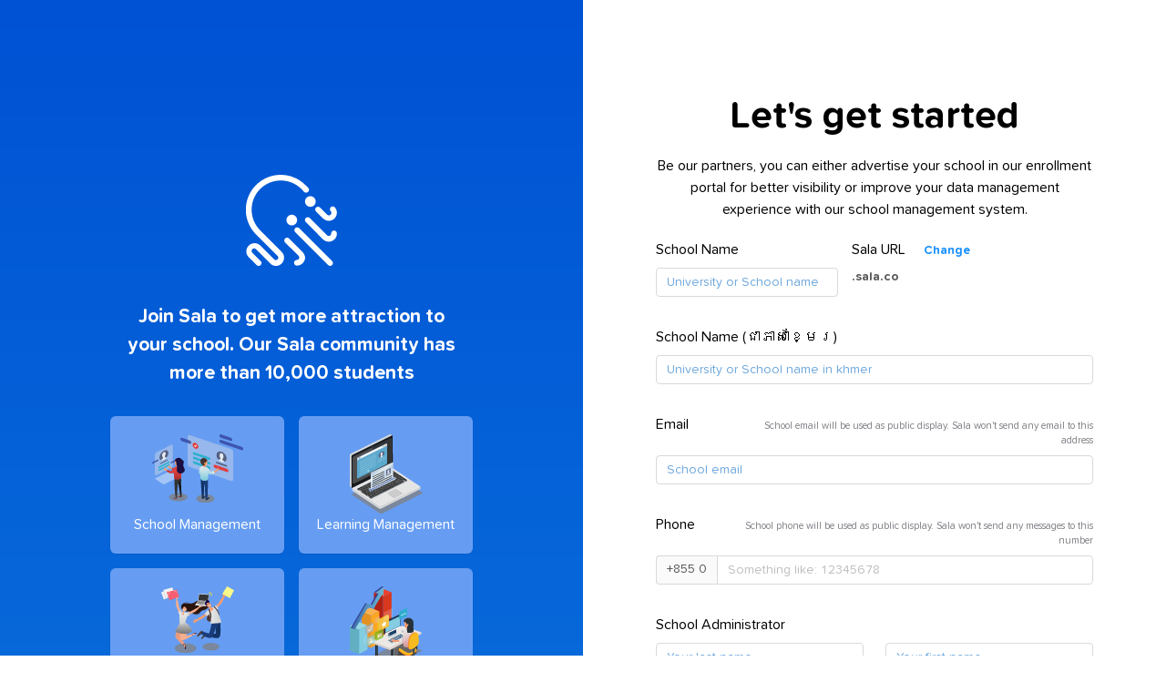

--- FILE ---
content_type: text/html; charset=utf-8
request_url: https://www.sala.co/en/getting-started/form
body_size: 7936
content:
<!doctype html>
<html data-n-head-ssr lang="en" data-n-head="%7B%22lang%22:%7B%22ssr%22:%22en%22%7D%7D">
  <head >
    <title>Be Our Partners - Sala.co - Sala</title><meta data-n-head="ssr" http-equiv="X-UA-Compatible" content="IE=edge,chrome=1"><meta data-n-head="ssr" http-equiv="Content-Type" content="text/html; charset=utf-8"><meta data-n-head="ssr" name="viewport" content="width=device-width, initial-scale=1"><meta data-n-head="ssr" data-hid="title" name="title" content="University &amp; School information portal, educational opportunities &amp; promotions"><meta data-n-head="ssr" data-hid="keyword" name="keyword" content="SALA system, sala eduaction, sala management, school management, school management software, school in Cambodia, public university, private university, short course school, short course program, short course portal, school portal, sala portal, student portal, "><meta data-n-head="ssr" data-hid="name" itemprop="name" content="University &amp; School information portal, educational opportunities &amp; promotions"><meta data-n-head="ssr" property="twitter:image:width" content="800"><meta data-n-head="ssr" property="twitter:image:height" content="418"><meta data-n-head="ssr" data-hid="article:published_time" property="article:published_time"><meta data-n-head="ssr" data-hid="article:modified_time" property="article:modified_time"><meta data-n-head="ssr" data-hid="article:section" property="article:section"><meta data-n-head="ssr" data-hid="article:tag" property="article:tag" content="SALA system, sala eduaction, sala management, school management, school management software, school in Cambodia, public university, private university, short course school, short course program, short course portal, school portal, sala portal, student portal, "><meta data-n-head="ssr" property="fb:admins"><meta data-n-head="ssr" name="apple-mobile-web-app-title" content="Sala"><meta data-n-head="ssr" name="application-name" content="Sala"><meta data-n-head="ssr" name="msapplication-TileColor" content="#005bea"><meta data-n-head="ssr" name="theme-color" content="#ffffff"><meta data-n-head="ssr" name="google-site-verification" property="google-site-verification" content="tZKw_rOJZD6RtHXqt651me8i7RHV-YalVWViaRrf7gw"><meta data-n-head="ssr" property="fb:profile_id" content="https://www.facebook.com/www.sala.co/about/"><meta data-n-head="ssr" property="og:see_also" content="https://www.facebook.com/www.sala.co"><meta data-n-head="ssr" property="og:see_also" content="https://instagram.com/sala.co_official"><meta data-n-head="ssr" property="og:see_also" content="https://t.me/Sala_Community"><meta data-n-head="ssr" data-hid="charset" charset="utf-8"><meta data-n-head="ssr" data-hid="lang" lang="en"><meta data-n-head="ssr" data-hid="language" language="English"><meta data-n-head="ssr" data-hid="mobile-web-app-capable" name="mobile-web-app-capable" content="yes"><meta data-n-head="ssr" data-hid="author" name="author" content="Sala"><meta data-n-head="ssr" data-hid="canonical" name="canonical" content="https://www.sala.co/en/getting-started/form"><meta data-n-head="ssr" data-hid="description" name="description" content="Join Sala to get more attraction to your school. Our Sala communityhas more than 10,000 students"><meta data-n-head="ssr" data-hid="image" name="image" content="https://www.sala.co/assets/icons/hero.svg?data"><meta data-n-head="ssr" data-hid="keywords" name="keywords" content="undefined"><meta data-n-head="ssr" data-hid="twitter:card" name="twitter:card" content="summary"><meta data-n-head="ssr" data-hid="twitter:site" name="twitter:site" content="@sala.co"><meta data-n-head="ssr" data-hid="twitter:title" name="twitter:title" content="Be Our Partners - Sala.co - Sala"><meta data-n-head="ssr" data-hid="twitter:description" name="twitter:description" content="Join Sala to get more attraction to your school. Our Sala communityhas more than 10,000 students"><meta data-n-head="ssr" data-hid="twitter:creator" name="twitter:creator" content="@sala.co"><meta data-n-head="ssr" data-hid="twitter:image" name="twitter:image" content="https://www.sala.co/assets/icons/hero.svg?data"><meta data-n-head="ssr" data-hid="twitter:image:src" name="twitter:image:src" content="https://www.sala.co/assets/icons/hero.svg?data"><meta data-n-head="ssr" data-hid="og:title" property="og:title" content="Be Our Partners - Sala.co - Sala"><meta data-n-head="ssr" data-hid="og:type" property="og:type" content="article"><meta data-n-head="ssr" data-hid="og:locale" property="og:locale" content="en_US"><meta data-n-head="ssr" data-hid="og:url" property="og:url" content="https://www.sala.co/en/getting-started/form"><meta data-n-head="ssr" data-hid="og:image" property="og:image" content="https://www.sala.co/assets/icons/hero.svg?data"><meta data-n-head="ssr" property="og:image:width" content="1200"><meta data-n-head="ssr" property="og:image:height" content="630"><meta data-n-head="ssr" data-hid="og:image:alt" property="og:image:alt" content="Be Our Partners - Sala.co"><meta data-n-head="ssr" data-hid="og:description" property="og:description" content="Join Sala to get more attraction to your school. Our Sala communityhas more than 10,000 students"><meta data-n-head="ssr" data-hid="og:site_name" property="og:site_name" content="Sala"><link data-n-head="ssr" data-hid="canonical" rel="canonical" href="/"><link data-n-head="ssr" rel="apple-touch-icon" sizes="180x180" href="/apple-touch-icon.png"><link data-n-head="ssr" rel="icon" href="/favicon.svg" type="image/svg+xml"><link data-n-head="ssr" rel="icon" type="image/png" sizes="32x32" href="/favicon-32x32.png"><link data-n-head="ssr" rel="icon" type="image/png" sizes="16x16" href="/favicon-16x16.png"><link data-n-head="ssr" rel="manifest" href="/site.webmanifest"><link data-n-head="ssr" rel="mask-icon" href="/safari-pinned-tab.svg" color="#005bea"><link data-n-head="ssr" data-hid="shortcut-icon" rel="shortcut icon" href="/_nuxt/icons/icon_64x64.a2f481.png"><link data-n-head="ssr" data-hid="apple-touch-icon" rel="apple-touch-icon" href="/_nuxt/icons/icon_512x512.a2f481.png" sizes="512x512"><link data-n-head="ssr" rel="manifest" href="/_nuxt/manifest.53240883.json" data-hid="manifest"><script data-n-head="ssr" data-hid="gtm-script">if(!window._gtm_init){window._gtm_init=1;(function(w,n,d,m,e,p){w[d]=(w[d]==1||n[d]=='yes'||n[d]==1||n[m]==1||(w[e]&&w[e][p]&&w[e][p]()))?1:0})(window,navigator,'doNotTrack','msDoNotTrack','external','msTrackingProtectionEnabled');(function(w,d,s,l,x,y){w[x]={};w._gtm_inject=function(i){if(w.doNotTrack||w[x][i])return;w[x][i]=1;w[l]=w[l]||[];w[l].push({'gtm.start':new Date().getTime(),event:'gtm.js'});var f=d.getElementsByTagName(s)[0],j=d.createElement(s);j.async=true;j.src='https://www.googletagmanager.com/gtm.js?id='+i;f.parentNode.insertBefore(j,f);}})(window,document,'script','dataLayer','_gtm_ids','_gtm_inject')}</script><link rel="stylesheet" href="/_nuxt/css/d928ee7.css"><link rel="stylesheet" href="/_nuxt/css/3a85ef9.css"><link rel="stylesheet" href="/_nuxt/css/2fd08bc.css"><link rel="stylesheet" href="/_nuxt/css/840fdb4.css">
  </head>
  <body class="body-getting-started" data-n-head="%7B%22class%22:%7B%22ssr%22:%22body-getting-started%22%7D%7D">
    <noscript data-n-head="ssr" data-hid="gtm-noscript" data-pbody="true"></noscript><div data-server-rendered="true" id="__nuxt"><!----><div id="__layout"><div class="getting-started"><div class="ant-row"><div class="sala-info py-24 !px-5 sm:!px-10 xl:!px-20 2xl:!px-24 ant-col ant-col-sm-24 ant-col-lg-12"><div class="pt-24 w-full flex-col flex items-center justify-center"><a href="/en" class="mb-10 nuxt-link-active"><div class="placeholder-container"><svg id="Layer_1" version="1.1" xmlns="http://www.w3.org/2000/svg" xmlns:xlink="http://www.w3.org/1999/xlink" x="0px" y="0px" viewBox="0 0 64.2 64.2" xml:space="preserve" class="logo-image" style="enable-background:new 0 0 208.6 64.2;"><title>Sala Logo</title> <g><path d="M59.3,64.2c-0.5,0-1-0.2-1.4-0.6L34.8,40.5c-0.8-0.7-0.9-2-0.2-2.8c0.7-0.8,2-0.9,2.8-0.2
      c0.1,0.1,0.2,0.1,0.2,0.2l23.1,23.1c0.8,0.8,0.8,2,0,2.8C60.4,64,59.9,64.2,59.3,64.2z" class="st0"></path> <path d="M39.8,54.3L39.8,54.3l-9.4-9.4c-0.8-0.8-2-0.8-2.8,0c-0.8,0.8-0.8,2,0,2.8l9.5,9.4l0,0
      c0.3,0.3,0.5,0.8,0.5,1.2c0,0.5-0.2,0.9-0.5,1.2c-0.3,0.3-0.8,0.5-1.2,0.5c-1.1,0-2,0.9-2,2s0.9,2,2,2c3.2,0,5.8-2.6,5.8-5.8
      C41.5,56.9,40.9,55.4,39.8,54.3L39.8,54.3z" class="st0"></path> <path d="M62.1,39.3c-1.1,0-2,0.9-2,2c0,1-0.8,1.8-1.8,1.8c-0.5,0-0.9-0.2-1.2-0.5l0,0L44.9,30.4
      c-0.8-0.7-2.1-0.7-2.8,0.1c-0.7,0.8-0.7,1.9,0,2.7l12.2,12.3l0,0c2.3,2.2,5.9,2.2,8.1,0c1.1-1.1,1.7-2.6,1.7-4.1
      C64.1,40.2,63.2,39.3,62.1,39.3z" class="st0"></path> <circle cx="32.3" cy="31.9" r="3.8" class="st0"></circle> <circle cx="45.4" cy="18.8" r="3.8" class="st0"></circle> <path d="M62.5,22.8c-0.8-0.7-2.1-0.7-2.8,0.1c-0.7,0.8-0.7,1.9,0,2.7c0.7,0.7,0.7,1.8,0,2.5c-0.7,0.7-1.8,0.7-2.5,0
      l0,0l0,0l-5-5c-0.8-0.8-2-0.8-2.8,0c-0.8,0.8-0.8,2,0,2.8l0,0l5,4.9l0,0l0,0c2.3,2.2,5.9,2.2,8.1-0.1
      C64.6,28.5,64.6,24.9,62.5,22.8L62.5,22.8z" class="st0"></path> <path d="M43.9,9.2l-2-2l0,0c-9.6-9.6-25.2-9.6-34.8,0s-9.6,25.2,0,34.8c0,0,0,0,0,0l15.2,15.2l0,0
      c0.3,0.3,0.5,0.8,0.5,1.2c0,0.5-0.2,0.9-0.5,1.2c-0.7,0.7-1.8,0.7-2.5,0c0,0,0,0,0,0L9.8,49.6l-0.1-0.1c-2.4-2-6.1-1.7-8.1,0.8
      c-1.8,2.2-1.8,5.4,0.1,7.5l0,0l5.9,5.9C8,64,8.5,64.2,9,64.2c1.1,0,2-0.9,2-2c0-0.5-0.2-1-0.6-1.4l-5.9-5.9l0,0
      c-0.7-0.7-0.7-1.8,0-2.5c0.7-0.7,1.8-0.7,2.5,0l0,0l10.1,10.1c0.1,0.1,0.2,0.2,0.3,0.3c2.3,2,5.7,1.9,7.8-0.3
      c2.2-2.2,2.3-5.9,0-8.1c0,0,0,0,0,0l0,0L10,39.1c-8-8-8-21.1,0-29.1s21.1-8,29.1,0l0,0l1.9,2c0.8,0.8,2,0.8,2.8,0c0,0,0,0,0,0
      C44.6,11.3,44.7,10,43.9,9.2C43.9,9.2,43.9,9.2,43.9,9.2z" class="st0"></path></g></svg></div></a> <span class="sala-info-message">
          Join Sala to get more attraction to your school. Our Sala community
          has more than 10,000 students
        </span> <div class="grid grid-cols-1 sm:grid-cols-2 2xl:grid-cols-4 gap-4 mt-3 text-white"><div class="p-5 text-center bg-brand-300 w-full flex flex-col justify-between items-center shadow-sm rounded-md"><div class="w-[100px]"><img src="/getting-started/school-management.svg" alt="school-management" class="w-full"></div>
            School Management
          </div> <div class="p-5 text-center bg-brand-300 w-full flex flex-col justify-between items-center shadow-sm rounded-md"><div class="w-[80px]"><img src="/getting-started/learning-management.svg" alt="learning-management" class="w-full"></div>
            Learning Management
          </div> <div class="p-5 text-center bg-brand-300 w-full flex flex-col justify-between items-center shadow-sm rounded-md"><div class="w-[80px]"><img src="/getting-started/online-admission.svg" alt="online-admission" class="w-full"></div>
            Online<br>Admission
          </div> <div class="p-5 text-center bg-brand-300 w-full flex flex-col justify-between items-center shadow-sm rounded-md"><div class="w-[80px]"><img src="/getting-started/billing-pay.svg" alt="billing-pay" class="w-full"></div>
            Billing and Payment
          </div></div> <img alt="Sala's hero" src="/_nuxt/cc692c2a30ae251a6f48879ae1c5576f.svg" class="mt-14 mb-5 max-w-[450px] p-5"></div></div> <div class="sala-form py-24 !px-5 sm:!px-10 xl:!px-20 2xl:!px-24 ant-col ant-col-sm-24 ant-col-lg-12"><div style="overflow:initial;"><div data-v-425d739a><div class="w-full flex-col flex justify-center" data-v-425d739a><span class="title" data-v-425d739a>Let's get started</span> <span class="sub-title" data-v-425d739a>
      Be our partners, you can either advertise your school in our enrollment
      portal for better visibility or improve your data management experience
      with our school management system.
    </span></div> <form class="sala-form ant-form ant-form-vertical ant-form-hide-required-mark" data-v-425d739a><div class="ant-row" data-v-425d739a><div class="ant-col ant-col-10" data-v-425d739a><div class="ant-row ant-form-item" data-v-425d739a><div class="ant-col ant-form-item-label"><label title="School Name" class="ant-form-item-required">School Name</label></div><div class="ant-col ant-form-item-control-wrapper"><div class="ant-form-item-control"><span class="ant-form-item-children"><input placeholder="University or School name" type="text" autocomplete="off" value="" class="ant-input" data-v-425d739a></span><!----></div></div></div></div> <div class="ant-col ant-col-14" data-v-425d739a><div class="ant-row ant-form-item" style="margin-left:15px;" data-v-425d739a><div class="ant-col ant-form-item-label"><label title="" class="ant-form-item-required"><span data-v-425d739a>
            Sala URL
            <button type="button" class="ant-btn ant-btn-link" style="font-size:var(--m-9);font-weight:bold;height:100%;" data-v-425d739a><span>Change</span></button></span></label></div><div class="ant-col ant-form-item-control-wrapper"><div class="ant-form-item-control"><span class="ant-form-item-children"><span style="font-weight:bold;" data-v-425d739a><span style="color:#9fc5f8;" data-v-425d739a></span>.sala.co
          </span></span><!----></div></div></div></div></div> <div class="ant-row ant-form-item" data-v-425d739a><div class="ant-col ant-form-item-label"><label title="School Name (ជាភាសាខ្មែរ)" class="ant-form-item-required">School Name (ជាភាសាខ្មែរ)</label></div><div class="ant-col ant-form-item-control-wrapper"><div class="ant-form-item-control"><span class="ant-form-item-children"><input placeholder="University or School name in khmer" type="text" value="" class="ant-input" data-v-425d739a></span><!----></div></div></div> <div class="ant-row ant-form-item" data-v-425d739a><div class="ant-col ant-form-item-label"><label title="" class="ant-form-item-required"><div class="label-wrapper" data-v-425d739a><span data-v-425d739a>Email</span> <span class="hint" data-v-425d739a>School email will be used as public display. Sala won't send any
          email to this address</span></div></label></div><div class="ant-col ant-form-item-control-wrapper"><div class="ant-form-item-control"><span class="ant-form-item-children"><input placeholder="School email" type="text" value="" class="ant-input" data-v-425d739a></span><!----></div></div></div> <div class="ant-row ant-form-item" data-v-425d739a><div class="ant-col ant-form-item-label"><label title="" class="ant-form-item-required"><div class="label-wrapper" data-v-425d739a><span data-v-425d739a>Phone</span> <span class="hint" data-v-425d739a>School phone will be used as public display. Sala won't send any
          messages to this number</span></div></label></div><div class="ant-col ant-form-item-control-wrapper"><div class="ant-form-item-control"><span class="ant-form-item-children"><span autocomplete="off" class="ant-input-group-wrapper" data-v-425d739a><span class="ant-input-wrapper ant-input-group"><span class="ant-input-group-addon">+855 0</span><input placeholder="Something like: 12345678" type="text" autocomplete="off" value="" class="ant-input"></span></span></span><!----></div></div></div> <div class="!mb-0 ant-row ant-form-item" data-v-425d739a><div class="ant-col ant-form-item-label"><label title="School Administrator">School Administrator</label></div><div class="ant-col ant-form-item-control-wrapper"><div class="ant-form-item-control"><span class="ant-form-item-children"><div class="ant-row ant-form-item" style="display:inline-block;width:calc(50% - 12px);" data-v-425d739a><div class="ant-col ant-form-item-control-wrapper"><div class="ant-form-item-control"><span class="ant-form-item-children"><input placeholder="Your last name" type="text" value="" class="ant-input" style="width:100%;" data-v-425d739a></span><!----></div></div></div><span style="display:inline-block;width:24px;text-align:center;" data-v-425d739a></span><div class="ant-row ant-form-item" style="display:inline-block;width:calc(50% - 12px);" data-v-425d739a><div class="ant-col ant-form-item-control-wrapper"><div class="ant-form-item-control"><span class="ant-form-item-children"><input placeholder="Your first name" type="text" value="" class="ant-input" style="width:100%;" data-v-425d739a></span><!----></div></div></div></span><!----></div></div></div> <div class="!mb-0 ant-row ant-form-item" data-v-425d739a><div class="ant-col ant-form-item-label"><label title=""><div class="label-wrapper" data-v-425d739a><span data-v-425d739a>Administrator's Contact</span> <span class="hint" style="color:red;" data-v-425d739a>We will send verification code to this phone number</span></div></label></div><div class="ant-col ant-form-item-control-wrapper"><div class="ant-form-item-control"><span class="ant-form-item-children"><div class="ant-row ant-form-item" style="display:inline-block;width:calc(50% - 12px);" data-v-425d739a><div class="ant-col ant-form-item-control-wrapper"><div class="ant-form-item-control"><span class="ant-form-item-children"><span class="ant-input-group ant-input-group-compact" data-v-425d739a><span autocomplete="off" class="ant-input-group-wrapper" data-v-425d739a><span class="ant-input-wrapper ant-input-group"><span class="ant-input-group-addon">+855 0</span><input placeholder="Something like: 12345678" type="text" autocomplete="off" value="" class="ant-input"></span></span></span></span><!----></div></div></div><span style="display:inline-block;width:24px;text-align:center;" data-v-425d739a></span><div class="ant-row ant-form-item" style="display:inline-block;width:calc(50% - 12px);" data-v-425d739a><div class="ant-col ant-form-item-control-wrapper"><div class="ant-form-item-control"><span class="ant-form-item-children"><input placeholder="Your personal email" type="text" autocomplete="off" value="" class="ant-input" data-v-425d739a></span><!----></div></div></div></span><!----></div></div></div> <div class="!mb-0 ant-row ant-form-item" data-v-425d739a><div class="ant-col ant-form-item-label"><label title="Type of your school">Type of your school</label></div><div class="ant-col ant-form-item-control-wrapper"><div class="ant-form-item-control"><span class="ant-form-item-children"><div class="ant-row ant-form-item" style="display:inline-block;width:calc(50% - 12px);" data-v-425d739a><div class="ant-col ant-form-item-control-wrapper"><div class="ant-form-item-control"><span class="ant-form-item-children"><div tabIndex="0" class="ant-select ant-select-enabled" data-v-425d739a><div role="combobox" aria-autocomplete="list" aria-haspopup="true" aria-controls="f626c239-5147-40f1-ab37-6496f2fd7bba" class="ant-select-selection ant-select-selection--single"><div class="ant-select-selection__rendered"><div unselectable="on" class="ant-select-selection__placeholder" style="display:block;user-select:none;webkit-user-select:none;">please select your school type</div></div><span unselectable="on" class="ant-select-arrow" style="user-select:none;webkit-user-select:none;"><i aria-label="icon: down" class="anticon anticon-down ant-select-arrow-icon"><svg viewBox="64 64 896 896" focusable="false" data-icon="down" width="1em" height="1em" fill="currentColor" aria-hidden="true"><path d="M884 256h-75c-5.1 0-9.9 2.5-12.9 6.6L512 654.2 227.9 262.6c-3-4.1-7.8-6.6-12.9-6.6h-75c-6.5 0-10.3 7.4-6.5 12.7l352.6 486.1c12.8 17.6 39 17.6 51.7 0l352.6-486.1c3.9-5.3.1-12.7-6.4-12.7z"></path></svg></i></span></div></div></span><!----></div></div></div><span style="display:inline-block;width:24px;text-align:center;" data-v-425d739a></span><div class="ant-row ant-form-item" style="display:inline-block;width:calc(50% - 12px);" data-v-425d739a><div class="ant-col ant-form-item-control-wrapper"><div class="ant-form-item-control"><span class="ant-form-item-children"><label class="ant-checkbox-wrapper" data-v-425d739a><span class="ant-checkbox"><input type="checkbox" class="ant-checkbox-input"><span class="ant-checkbox-inner"></span></span><span>
          Public School (Uncheck if your school is private)
        </span></label></span><!----></div></div></div></span><!----></div></div></div> <div class="ant-row ant-form-item" data-v-425d739a><div class="ant-col ant-form-item-label"><label title="Address" class="ant-form-item-required">Address</label></div><div class="ant-col ant-form-item-control-wrapper"><div class="ant-form-item-control"><span class="ant-form-item-children"><textarea placeholder="Your school address" class="ant-input" data-v-425d739a></textarea></span><!----></div></div></div> <div class="ant-row ant-form-item" data-v-425d739a><div class="ant-col ant-form-item-label"><label title="Logo" class="ant-form-item-required">Logo</label></div><div class="ant-col ant-form-item-control-wrapper"><div class="ant-form-item-control"><span class="ant-form-item-children"><div class="ant-row" data-v-425d739a><div class="ant-col ant-col-offset-4 ant-col-md-14" style="min-height:180px;" data-v-425d739a><div class="card vue-avatar-cropper-demo text-center" data-v-425d739a><div class="card-body"><div id="pick-avatar" class="ant-upload-preview"><i aria-label="icon: cloud-upload-o" class="upload-icon anticon anticon-cloud-upload-o"><svg viewBox="64 64 896 896" focusable="false" data-icon="cloud-upload" width="1em" height="1em" fill="currentColor" aria-hidden="true"><path d="M518.3 459a8 8 0 0 0-12.6 0l-112 141.7a7.98 7.98 0 0 0 6.3 12.9h73.9V856c0 4.4 3.6 8 8 8h60c4.4 0 8-3.6 8-8V613.7H624c6.7 0 10.4-7.7 6.3-12.9L518.3 459z"></path><path d="M811.4 366.7C765.6 245.9 648.9 160 512.2 160S258.8 245.8 213 366.6C127.3 389.1 64 467.2 64 560c0 110.5 89.5 200 199.9 200H304c4.4 0 8-3.6 8-8v-60c0-4.4-3.6-8-8-8h-40.1c-33.7 0-65.4-13.4-89-37.7-23.5-24.2-36-56.8-34.9-90.6.9-26.4 9.9-51.2 26.2-72.1 16.7-21.3 40.1-36.8 66.1-43.7l37.9-9.9 13.9-36.6c8.6-22.8 20.6-44.1 35.7-63.4a245.6 245.6 0 0 1 52.4-49.9c41.1-28.9 89.5-44.2 140-44.2s98.9 15.3 140 44.2c19.9 14 37.5 30.8 52.4 49.9 15.1 19.3 27.1 40.7 35.7 63.4l13.8 36.5 37.8 10C846.1 454.5 884 503.8 884 560c0 33.1-12.9 64.3-36.3 87.7a123.07 123.07 0 0 1-87.6 36.3H720c-4.4 0-8 3.6-8 8v60c0 4.4 3.6 8 8 8h40.1C870.5 760 960 670.5 960 560c0-92.7-63.1-170.7-148.6-193.3z"></path></svg></i> <div class="mask"><i aria-label="icon: plus" class="anticon anticon-plus"><svg viewBox="64 64 896 896" focusable="false" data-icon="plus" width="1em" height="1em" fill="currentColor" aria-hidden="true"><path d="M482 152h60q8 0 8 8v704q0 8-8 8h-60q-8 0-8-8V160q0-8 8-8z"></path><path d="M176 474h672q8 0 8 8v60q0 8-8 8H176q-8 0-8-8v-60q0-8 8-8z"></path></svg></i></div> <img src="/_nuxt/img/school.2efaec0.png" class="card-img avatar"></div></div> <!----></div></div></div></span><!----></div></div></div> <div class="ant-row ant-form-item" data-v-425d739a><div class="ant-col ant-form-item-label"><label title="Please select the system">Please select the system</label></div><div class="ant-col ant-form-item-control-wrapper"><div class="ant-form-item-control"><span class="ant-form-item-children"><div class="ant-radio-group ant-radio-group-outline ant-radio-group-default" data-v-425d739a><div class="ant-row" data-v-425d739a><div class="ant-col" data-v-425d739a><label class="ant-radio-wrapper" style="display:block;height:30px;line-height:30px;" data-v-425d739a><span class="ant-radio"><input type="radio" value="sms" class="ant-radio-input"><span class="ant-radio-inner"></span></span><span>
              SMS (School Management System)
            </span></label></div> <div class="ant-col" data-v-425d739a><label class="ant-radio-wrapper" style="display:block;height:30px;line-height:30px;" data-v-425d739a><span class="ant-radio"><input type="radio" value="lms" class="ant-radio-input"><span class="ant-radio-inner"></span></span><span>
              LMS (Learning Management System)
            </span></label></div></div></div></span><!----></div></div></div> <div class="ant-row ant-form-item" data-v-425d739a><div class="ant-col ant-col-24 ant-form-item-control-wrapper"><div class="ant-form-item-control"><span class="ant-form-item-children"><button type="button" class="ant-btn ant-btn-primary" style="width:100%;height:80px;font-size:var(--m-11);font-weight:bold;" data-v-425d739a><span>Let's go</span></button></span><!----></div></div></div> <div class="ant-row" data-v-425d739a><div class="ant-col ant-col-24" data-v-425d739a><span style="font-size:var(--m-10);" data-v-425d739a>
          By clicking &quot;Let's go&quot; you agree to Sala's
          <a href="#" style="color:#2b78e4;font-weight:bold;" data-v-425d739a>terms of agreement</a>
          and confirm that you've read and acknowledged Sala's
          <a href="#" style="color:#2b78e4;font-weight:bold;" data-v-425d739a>privacy policy</a>. Let's join Sala Journey
        </span></div></div></form></div></div></div></div></div></div></div><script>window.__NUXT__=(function(a,b,c,d,e,f,g,h,i,j,k,l,m,n,o,p,q,r,s,t,u){return {layout:"getting-started",data:[{},{}],fetch:{},error:a,state:{isSideMenuOpen:d,isPagesMenuOpen:d,isNotificationsMenuOpen:d,isNotificationListOpen:d,isProfileMenuOpen:d,isModalOpen:d,trapCleanup:a,organizationId:l,s3BucketMarketing:m,s3SchoolBucket:n,hmacToken:"Xo8cFQM2eEzopSFLuHShRFmD",clientId:g,grantType:"password",scope:"openid",applications:{applications:[],application:{},schoolApplicantSchema:[]},articleManagement:{countTotalArticles:c,articles:[],filteredArticles:[],article:{},filter:{search:b,status:o,order:"published_date",type:b,sortBy:p}},categories:{categories:[]},courses:{courses:[],filteredCourses:[],course:{},filter:{search:b,courseCategory:b,courseDegrees:b,schoolType:b,schoolSector:b,status:o,order:"createdAt",sortBy:p,minPrice:b,maxPrice:b}},featurePackage:{modules:{},schoolInformation:{},administratorInformation:{}},features:{features:[]},gettingStarted:{token:a},home:{partners:[],categories:[]},loan:{loans:[]},orientations:{questions:[],mbtiUserAnswers:[],hollandUserAnswers:[],cachedPage:{mbti:h,holland:h},userAnswerHistory:a,mbtiResult:a,hollandResult:a,promises:[]},route:{lastRoute:q},salaConnect:{answers:[],filteredAnswers:[],answerMessages:a},SchoolProgram:{programs:[],schoolprograms:[]},schools:{start:c,limit:r,nextPage:r,lastPage:-1,numberOfSchool:c,schools:[],filteredSchools:[],school:{},filter:{search:b,schoolType:b,order:b,sort:b},enrollableSubjects:[]},similarSchool:{similarschools:[],schoolcategories:[]},subjects:{subjects:[],filteredSubjects:[],subject:{},filter:{search:b,schoolType:b,order:b,sort:b}},thumbnail:{mbti:a,holland:a},users:{user:a,userToken:{},avatar:a,userProfile:a,achievements:a,applications:{schoolInformation:a,schoolApplicantSchema:[],schoolCampuses:[],schoolConfigurations:{}},favorites:{favorites:[]},myProfile:{profile:a,profiles:[],education:[],experience:[],achievements:[],references:[],certificates:[],attributes:[]},notifications:{notifications:[],countTotalNotifications:c,countTotalUnreadNotifications:c},schedules:{schedules:[],scheduleDetail:[],events:[]},salaConnects:{questions:{singleQuestion:{},allQuestions:{},searchQuestions:[]},sendNotifications:{notification:[]},userAnswers:{userAnswer:[]},userViews:{}}},university:{userprofiles:{}},careerCenter:{schoolInfo:{},allCampuses:[],allUpcomingEvents:[],allUpcomingEventsCount:c,allRegisteredEvents:[],allRegisteredEventsCount:c,allAttendedEvents:[],allAttendedEventsCount:c,singleEvent:{},vacancy:{allVacancies:[],allVacanciesCount:c,allApplications:[],allApplicationsCount:c,singleVacancy:{},applicationSchemas:[],allApplicantSteps:[],defaultAdmissionStep:[{order:h,key:i,applicantStepId:i,value:i,name:s,nameNative:s,fixed:f,color:"#919CA2"},{order:2,key:j,applicantStepId:j,value:j,name:t,nameNative:t,fixed:f,color:"#06D857"},{order:3,key:k,applicantStepId:k,value:k,name:u,nameNative:u,fixed:f,color:"#F25151"}]}},advisors:{organizationId:l,subjectId:"741591d4-6f5a-4ba7-af81-8161db607380",clientId:g,smsAdvisorId:"f0e3de9d-4da9-4b48-92d4-ef9a58e58c41",careerCenterOrganizationId:"0170ebdf-f7b9-4e6c-b803-2c1565677699",mailSendTo:"contact@sala.co",articleManagement:{articles:[],singleArticleInformation:{},articleByType:a,articlesTotal:c},enrollableCategories:{enrollableCategories:a,countTotalEnrollableCategories:c,singleEnrollableCategory:a},enrollableSubjects:{enrollableSubjects:[],countTotalEnrollableSubjects:c,singleEnrollableSubject:a},orientation:{subjectIdMBTI:"c8431d9c-f709-4fc5-b1bb-5b655a82fc3a",subjectIdHolland:"e5a66293-b0a5-49c8-9f52-a444422e8d5a",orientationTest:[],singleOrientationTest:{}},salaConnects:{singleQuestion:{},searchQuestions:[],oldLengthAllQuestion:c,isLoading:d},schools:{schoolsInformation:a,singleSchoolInformation:a},settings:{organization:{},changePopupImage:{}},userApplications:{schoolConfigurations:a,schoolCampuses:a,schoolApplicantSchema:a,schoolStructureMap:{groupStructures:{},structures:{},structureRecords:{},selectedStructureRecord:a,disableStructures:[]}},users:{userApplications:a,userApplication:a,applicationByUserId:[],usersInSalaEnrollment:[],applicantSchema:[],userId:[],totalUserApplications:c,currentTotalUserApplications:c}},marketing:{campaign:{campaign:{}},campaigns:{campaign:{},campaigns:[]},fileUrl:{},loans:{loans:[],singleLoan:{},loanByBankId:[],listBanks:[]}},warehouse:{action:e,key:b,value:e,oldValue:e},i18n:{routeParams:{}},auth:{user:a,loggedIn:d,strategy:"local"}},serverRendered:f,routePath:"\u002Fen\u002Fgetting-started\u002Fform",config:{baseURL:"https:\u002F\u002Fwww.sala.co",GOOGLE_MAP_API_TOKEN:"AIzaSyAZjYSYNrqj7gaNmX3xVj7BwgCJOqlXFjc",S3_BUCKET_URL:e,S3_SCHOOL_BUCKET:n,CHATWOOT_WEB_TOKEN_WEBSITE:"LR5kKseFVFUJhMidLEimQYs8",S3_BUCKET_MARKETING:m,API_CLIENT_ID:g,GA_ID:"G-DJEG4H09WF",gtm:{id:e},VITE_VUE_APP_SHLINK_API:e,VITE_VUE_APP_SHLINK_API_KEY:e,_app:{basePath:q,assetsPath:"\u002F_nuxt\u002F",cdnURL:a}},__i18n:{langs:{}}}}(null,"",0,false,void 0,true,"Sala",1,"pending","accepted","rejected","sala-organization-id","https:\u002F\u002Fmarketing-bucket-sj19asxm-prod.s3.ap-southeast-1.amazonaws.com","https:\u002F\u002Fschools-bucket-sj19asxm-prod.s3.ap-southeast-1.amazonaws.com","all","asc","\u002F",12,"Pending","Accepted","Rejected"));</script><script src="/_nuxt/f4c1b93.js" defer></script><script src="/_nuxt/60b3d2b.js" defer></script><script src="/_nuxt/44152b4.js" defer></script><script src="/_nuxt/eb5b401.js" defer></script><script src="/_nuxt/3370866.js" defer></script><script src="/_nuxt/27af4c5.js" defer></script><script src="/_nuxt/5e1d1ee.js" defer></script><script src="/_nuxt/ddb6168.js" defer></script><script src="/_nuxt/007f073.js" defer></script><script src="/_nuxt/1b6e06a.js" defer></script>
  </body>
</html>


--- FILE ---
content_type: text/css; charset=UTF-8
request_url: https://www.sala.co/_nuxt/css/3a85ef9.css
body_size: 1420
content:
.nav.absolute{background:linear-gradient(270deg,#0acffe,#495aff);position:relative}.nuxt-progress{position:fixed;top:0;left:0;right:0;height:2px;width:0;opacity:1;transition:width .1s,opacity .4s;background-color:#000;z-index:999999}.nuxt-progress.nuxt-progress-notransition{transition:none}.nuxt-progress-failed{background-color:red}:root{--m-1:1px;--m-2:2px;--m-3:3px;--m-4:0.2222222222222222rem;--m-5:0.3333333333333333rem;--m-6:0.4444444444444444rem;--m-7:0.5555555555555556rem;--m-8:0.6666666666666666rem;--m-9:0.8333333333333334rem;--m-10:1rem;--m-11:1.3333333333333333rem;--m-12:1.5555555555555556rem;--m-13:2.2222222222222223rem;--m-14:2.6666666666666665rem;--m-15:3.5555555555555554rem;--m-16:4.222222222222222rem;--m-17:5.555555555555555rem;--m-18:6.888888888888889rem;--m-19:9.333333333333334rem;--m-20:11.11111111111111rem;--m-21:15.11111111111111rem;--m-22:18rem;--m-23:24.22222222222222rem;--m-24:29.11111111111111rem;--m-25:39.111111111111114rem;--m-26:63.333333333333336rem;--m-27:102.44444444444444rem;--m-28:165.77777777777777rem}@font-face{font-family:Nunito;src:url(/_nuxt/fonts/NunitoSans.5ad8d79.eot);src:url(/_nuxt/fonts/NunitoSans.5ad8d79.eot?#iefix) format("embedded-opentype"),url(/_nuxt/fonts/NunitoSans.02d5268.woff) format("woff"),url(/_nuxt/fonts/NunitoSans.61b71ee.ttf) format("truetype"),url(/_nuxt/09f8176f3c6cc20e91939f5fda8306db.svg) format("svg");font-weight:400;font-style:normal}@font-face{font-family:ProximaSoft;src:url(/_nuxt/fonts/ProximaSoft-Regular.5b14a42.eot);src:url(/_nuxt/fonts/ProximaSoft-Regular.5b14a42.eot?#iefix) format("embedded-opentype"),url(/_nuxt/fonts/ProximaSoft-Regular.a5d4011.woff) format("woff"),url(/_nuxt/fonts/ProximaSoft-Regular.9abd536.ttf) format("truetype"),url(/_nuxt/46792773e29532eb03f701ed861eae54.svg) format("svg");font-weight:400;font-style:normal}.fade-enter-active,.fade-leave-active{transition:opacity .3s}.fade-enter,.fade-leave-to{opacity:0}.multiselect__content-wrapper{--tw-shadow:0 4px 6px -1px rgba(0,0,0,0.1),0 2px 4px -1px rgba(0,0,0,0.06);box-shadow:0 0 transparent,0 0 transparent,var(--tw-shadow);box-shadow:var(--tw-ring-offset-shadow,0 0 transparent),var(--tw-ring-shadow,0 0 transparent),var(--tw-shadow)}.multiselect__input,.multiselect__single{margin-bottom:0}.multiselect--active .multiselect__input{padding:10px!important}.multiselect__tags{padding-bottom:8px}.multiselect--active .multiselect__tags{padding-top:0;padding-left:0;padding-bottom:0}.multiselect .multiselect__content{font-size:15px}.multiselect__placeholder{margin-bottom:0}.multiselect__option{white-space:normal}.cke_notifications_area{display:none!important}@font-face{font-family:Sofia Pro Extra;src:local("Sofia Pro Extra Light Italic"),local("SofiaProExtraLight-Italic"),url(/_nuxt/fonts/subset-SofiaProExtraLight-Italic.dcaca95.woff) format("woff");font-weight:200;font-style:italic}@font-face{font-family:Sofia Pro;src:local("Sofia Pro Black"),local("SofiaPro-Black"),url(/_nuxt/fonts/subset-SofiaPro-Black.a292f74.woff) format("woff");font-weight:900;font-style:normal}@font-face{font-family:Sofia Pro;src:local("Sofia Pro Italic"),local("SofiaPro-Italic"),url(/_nuxt/fonts/subset-SofiaPro-Italic.66b1b45.woff) format("woff");font-weight:400;font-style:italic}@font-face{font-family:Sofia Pro;src:local("Sofia Pro Light Italic"),local("SofiaPro-LightItalic"),url(/_nuxt/fonts/subset-SofiaPro-LightItalic.167bd87.woff) format("woff");font-weight:300;font-style:italic}@font-face{font-family:Sofia Pro Ultra;src:local("Sofia Pro Ultra Light Italic"),local("SofiaPro-UltraLightItalic"),url(/_nuxt/fonts/subset-SofiaPro-UltraLightItalic.9c756f1.woff) format("woff");font-weight:200;font-style:italic}@font-face{font-family:Sofia Pro Ultra;src:local("Sofia Pro  Ultra Light"),local("SofiaPro-UltraLight"),url(/_nuxt/fonts/subset-SofiaPro-UltraLight.326089c.woff) format("woff");font-weight:200;font-style:normal}@font-face{font-family:Sofia Pro;src:local("Sofia Pro Medium Italic"),local("SofiaPro-MediumItalic"),url(/_nuxt/fonts/subset-SofiaPro-MediumItalic.0b045d7.woff) format("woff");font-weight:500;font-style:italic}@font-face{font-family:Sofia Pro;src:local("Sofia Pro Medium"),local("SofiaPro-Medium"),url(/_nuxt/fonts/subset-SofiaPro-Medium.4b2407c.woff) format("woff");font-weight:500;font-style:normal}@font-face{font-family:Sofia Pro;src:local("Sofia Pro Bold"),local("SofiaPro-Bold"),url(/_nuxt/fonts/subset-SofiaPro-Bold.fb1731f.woff) format("woff");font-weight:700;font-style:normal}@font-face{font-family:Sofia Pro;src:local("Sofia Pro Bold Italic"),local("SofiaPro-BoldItalic"),url(/_nuxt/fonts/subset-SofiaPro-BoldItalic.6356d46.woff) format("woff");font-weight:700;font-style:italic}@font-face{font-family:Sofia Pro;src:local("Sofia Pro Regular"),local("SofiaProRegular"),url(/_nuxt/fonts/subset-SofiaProRegular.23916f8.woff) format("woff");font-weight:400;font-style:normal}@font-face{font-family:Sofia Pro;src:local("Sofia Pro Light"),local("SofiaPro-Light"),url(/_nuxt/fonts/subset-SofiaPro-Light.eaf13be.woff) format("woff");font-weight:300;font-style:normal}@font-face{font-family:Sofia Pro Extra;src:local("Sofia Pro Extra Light"),local("SofiaPro-ExtraLight"),url(/_nuxt/fonts/subset-SofiaPro-ExtraLight.314a19a.woff) format("woff");font-weight:200;font-style:normal}@font-face{font-family:Sofia Pro Semi;src:local("Sofia Pro Semi Bold"),local("SofiaPro-SemiBold"),url(/_nuxt/fonts/subset-SofiaPro-SemiBold.14e3b02.woff) format("woff");font-weight:600;font-style:normal}@font-face{font-family:Sofia Pro;src:local("Sofia Pro Black Italic"),local("SofiaPro-BlackItalic"),url(/_nuxt/fonts/subset-SofiaPro-BlackItalic.9af7083.woff) format("woff");font-weight:900;font-style:italic}@font-face{font-family:Sofia Pro Semi;src:local("Sofia Pro Semi Bold Italic"),local("SofiaPro-SemiBoldItalic"),url(/_nuxt/fonts/subset-SofiaPro-SemiBoldItalic.5204470.woff) format("woff");font-weight:600;font-style:italic}@font-face{font-family:Proxima Soft;src:url(/_nuxt/fonts/ProximaSoft-Thin.c281263.ttf) format("truetype");font-weight:200;font-style:normal}@font-face{font-family:Proxima Soft;src:url(/_nuxt/fonts/ProximaSoft-Light.1c44bd2.ttf) format("truetype");font-weight:300;font-style:normal}@font-face{font-family:Proxima Soft;src:url(/_nuxt/fonts/ProximaSoft-Regular.9abd536.ttf) format("truetype");font-weight:400;font-style:normal}@font-face{font-family:Proxima Soft;src:url(/_nuxt/fonts/ProximaSoft-Medium.f0d977c.ttf) format("truetype");font-weight:500;font-style:normal}@font-face{font-family:Proxima Soft;src:local("Proxima Soft Semi Bold"),url(/_nuxt/fonts/ProximaSoft-SemiBold.28279b8.ttf) format("truetype");font-weight:600;font-style:normal}@font-face{font-family:Proxima Soft;src:local("Proxima Soft Bold"),url(/_nuxt/fonts/ProximaSoft-Bold.ef33ef7.ttf) format("truetype");font-weight:700;font-style:normal}@font-face{font-family:Proxima Soft;src:local("Proxima Soft Black"),url(/_nuxt/fonts/ProximaSoft-Black.75c61e7.ttf) format("truetype");font-weight:900;font-style:normal}@font-face{font-family:Kantumruy;font-style:normal;font-weight:400;src:local("Kantumruy Regular"),url(/_nuxt/fonts/Kantumruy-Regular.8954bb3.woff) format("woff")}@font-face{font-family:Kantumruy;font-style:normal;font-weight:300;src:local("Kantumruy Light"),url(/_nuxt/fonts/Kantumruy-Light.7a4658a.woff) format("woff")}@font-face{font-family:Kantumruy;font-style:normal;font-weight:600;src:local("Kantumruy Bold"),url(/_nuxt/fonts/Kantumruy-Bold.52066f0.woff) format("woff")}

--- FILE ---
content_type: text/css; charset=UTF-8
request_url: https://www.sala.co/_nuxt/css/2fd08bc.css
body_size: 61145
content:
.body-getting-started{background:linear-gradient(#0052d4,#138ce3)}
  /*!
 * 
 * ant-design-vue v1.7.6
 * 
 * Copyright 2017-present, ant-design-vue.
 * All rights reserved.
 *       
 */.body-getting-started body,.body-getting-started html{width:100%;height:100%}.body-getting-started input::-ms-clear,.body-getting-started input::-ms-reveal{display:none}.body-getting-started *,.body-getting-started :after,.body-getting-started :before{box-sizing:border-box}.body-getting-started html{font-family:sans-serif;line-height:1.15;-webkit-text-size-adjust:100%;-ms-text-size-adjust:100%;-ms-overflow-style:scrollbar;-webkit-tap-highlight-color:rgba(0,0,0,0)}.body-getting-started{@-ms-viewport{width:device-width}}.body-getting-started article,.body-getting-started aside,.body-getting-started dialog,.body-getting-started figcaption,.body-getting-started figure,.body-getting-started footer,.body-getting-started header,.body-getting-started hgroup,.body-getting-started main,.body-getting-started nav,.body-getting-started section{display:block}.body-getting-started body{margin:0;color:rgba(0,0,0,.65);font-size:14px;font-family:-apple-system,BlinkMacSystemFont,Segoe UI,PingFang SC,Hiragino Sans GB,Microsoft YaHei,Helvetica Neue,Helvetica,Arial,sans-serif,Apple Color Emoji,Segoe UI Emoji,Segoe UI Symbol;font-variant:tabular-nums;line-height:1.5;background-color:#fff;font-feature-settings:"tnum"}.body-getting-started [tabindex="-1"]:focus{outline:none!important}.body-getting-started hr{box-sizing:content-box;height:0;overflow:visible}.body-getting-started h1,.body-getting-started h2,.body-getting-started h3,.body-getting-started h4,.body-getting-started h5,.body-getting-started h6{margin-top:0;margin-bottom:.5em;color:rgba(0,0,0,.85);font-weight:500}.body-getting-started p{margin-top:0;margin-bottom:1em}.body-getting-started abbr[data-original-title],.body-getting-started abbr[title]{text-decoration:underline;-webkit-text-decoration:underline dotted;text-decoration:underline dotted;border-bottom:0;cursor:help}.body-getting-started address{margin-bottom:1em;font-style:normal;line-height:inherit}.body-getting-started input[type=number],.body-getting-started input[type=password],.body-getting-started input[type=text],.body-getting-started textarea{-webkit-appearance:none}.body-getting-started dl,.body-getting-started ol,.body-getting-started ul{margin-top:0;margin-bottom:1em}.body-getting-started ol ol,.body-getting-started ol ul,.body-getting-started ul ol,.body-getting-started ul ul{margin-bottom:0}.body-getting-started dt{font-weight:500}.body-getting-started dd{margin-bottom:.5em;margin-left:0}.body-getting-started blockquote{margin:0 0 1em}.body-getting-started dfn{font-style:italic}.body-getting-started b,.body-getting-started strong{font-weight:bolder}.body-getting-started small{font-size:80%}.body-getting-started sub,.body-getting-started sup{position:relative;font-size:75%;line-height:0;vertical-align:baseline}.body-getting-started sub{bottom:-.25em}.body-getting-started sup{top:-.5em}.body-getting-started a{color:#1890ff;text-decoration:none;background-color:transparent;outline:none;cursor:pointer;transition:color .3s;-webkit-text-decoration-skip:objects}.body-getting-started a:hover{color:#40a9ff}.body-getting-started a:active{color:#096dd9}.body-getting-started a:active,.body-getting-started a:hover{text-decoration:none;outline:0}.body-getting-started a[disabled]{color:rgba(0,0,0,.25);cursor:not-allowed;pointer-events:none}.body-getting-started code,.body-getting-started kbd,.body-getting-started pre,.body-getting-started samp{font-size:1em;font-family:SFMono-Regular,Consolas,Liberation Mono,Menlo,Courier,monospace}.body-getting-started pre{margin-top:0;margin-bottom:1em;overflow:auto}.body-getting-started figure{margin:0 0 1em}.body-getting-started img{vertical-align:middle;border-style:none}.body-getting-started svg:not(:root){overflow:hidden}.body-getting-started [role=button],.body-getting-started a,.body-getting-started area,.body-getting-started button,.body-getting-started input:not([type=range]),.body-getting-started label,.body-getting-started select,.body-getting-started summary,.body-getting-started textarea{touch-action:manipulation}.body-getting-started table{border-collapse:collapse}.body-getting-started caption{padding-top:.75em;padding-bottom:.3em;color:rgba(0,0,0,.45);text-align:left;caption-side:bottom}.body-getting-started th{text-align:inherit}.body-getting-started button,.body-getting-started input,.body-getting-started optgroup,.body-getting-started select,.body-getting-started textarea{margin:0;color:inherit;font-size:inherit;font-family:inherit;line-height:inherit}.body-getting-started button,.body-getting-started input{overflow:visible}.body-getting-started button,.body-getting-started select{text-transform:none}.body-getting-started [type=reset],.body-getting-started [type=submit],.body-getting-started button,.body-getting-started html [type=button]{-webkit-appearance:button}.body-getting-started [type=button]::-moz-focus-inner,.body-getting-started [type=reset]::-moz-focus-inner,.body-getting-started [type=submit]::-moz-focus-inner,.body-getting-started button::-moz-focus-inner{padding:0;border-style:none}.body-getting-started input[type=checkbox],.body-getting-started input[type=radio]{box-sizing:border-box;padding:0}.body-getting-started input[type=date],.body-getting-started input[type=datetime-local],.body-getting-started input[type=month],.body-getting-started input[type=time]{-webkit-appearance:listbox}.body-getting-started textarea{overflow:auto;resize:vertical}.body-getting-started fieldset{min-width:0;margin:0;padding:0;border:0}.body-getting-started legend{display:block;width:100%;max-width:100%;margin-bottom:.5em;padding:0;color:inherit;font-size:1.5em;line-height:inherit;white-space:normal}.body-getting-started progress{vertical-align:baseline}.body-getting-started [type=number]::-webkit-inner-spin-button,.body-getting-started [type=number]::-webkit-outer-spin-button{height:auto}.body-getting-started [type=search]{outline-offset:-2px;-webkit-appearance:none}.body-getting-started [type=search]::-webkit-search-cancel-button,.body-getting-started [type=search]::-webkit-search-decoration{-webkit-appearance:none}.body-getting-started ::-webkit-file-upload-button{font:inherit;-webkit-appearance:button}.body-getting-started output{display:inline-block}.body-getting-started summary{display:list-item}.body-getting-started template{display:none}.body-getting-started [hidden]{display:none!important}.body-getting-started mark{padding:.2em;background-color:#feffe6}.body-getting-started ::-moz-selection{color:#fff;background:#1890ff}.body-getting-started ::selection{color:#fff;background:#1890ff}.body-getting-started .clearfix{zoom:1}.body-getting-started .clearfix:after,.body-getting-started .clearfix:before{display:table;content:""}.body-getting-started .clearfix:after{clear:both}.body-getting-started .anticon{display:inline-block;color:inherit;font-style:normal;line-height:0;text-align:center;text-transform:none;vertical-align:-.125em;text-rendering:optimizeLegibility;-webkit-font-smoothing:antialiased;-moz-osx-font-smoothing:grayscale}.body-getting-started .anticon>*{line-height:1}.body-getting-started .anticon svg{display:inline-block}.body-getting-started .anticon:before{display:none}.body-getting-started .anticon .anticon-icon{display:block}.body-getting-started .anticon[tabindex]{cursor:pointer}.body-getting-started .anticon-spin:before{display:inline-block;-webkit-animation:loadingCircle 1s linear infinite;animation:loadingCircle 1s linear infinite}.body-getting-started .anticon-spin{display:inline-block;-webkit-animation:loadingCircle 1s linear infinite;animation:loadingCircle 1s linear infinite}.body-getting-started .fade-appear,.body-getting-started .fade-enter,.body-getting-started .fade-leave{-webkit-animation-duration:.2s;animation-duration:.2s;-webkit-animation-fill-mode:both;animation-fill-mode:both;-webkit-animation-play-state:paused;animation-play-state:paused}.body-getting-started .fade-appear.fade-appear-active,.body-getting-started .fade-enter.fade-enter-active{-webkit-animation-name:antFadeIn;animation-name:antFadeIn;-webkit-animation-play-state:running;animation-play-state:running}.body-getting-started .fade-leave.fade-leave-active{-webkit-animation-name:antFadeOut;animation-name:antFadeOut;-webkit-animation-play-state:running;animation-play-state:running;pointer-events:none}.body-getting-started .fade-appear,.body-getting-started .fade-enter{opacity:0}.body-getting-started .fade-appear,.body-getting-started .fade-enter,.body-getting-started .fade-leave{-webkit-animation-timing-function:linear;animation-timing-function:linear}@-webkit-keyframes antFadeIn{0%{opacity:0}to{opacity:1}}@keyframes antFadeIn{0%{opacity:0}to{opacity:1}}@-webkit-keyframes antFadeOut{0%{opacity:1}to{opacity:0}}@keyframes antFadeOut{0%{opacity:1}to{opacity:0}}.body-getting-started .move-up-appear,.body-getting-started .move-up-enter,.body-getting-started .move-up-leave{-webkit-animation-duration:.2s;animation-duration:.2s;-webkit-animation-fill-mode:both;animation-fill-mode:both;-webkit-animation-play-state:paused;animation-play-state:paused}.body-getting-started .move-up-appear.move-up-appear-active,.body-getting-started .move-up-enter.move-up-enter-active{-webkit-animation-name:antMoveUpIn;animation-name:antMoveUpIn;-webkit-animation-play-state:running;animation-play-state:running}.body-getting-started .move-up-leave.move-up-leave-active{-webkit-animation-name:antMoveUpOut;animation-name:antMoveUpOut;-webkit-animation-play-state:running;animation-play-state:running;pointer-events:none}.body-getting-started .move-up-appear,.body-getting-started .move-up-enter{opacity:0;-webkit-animation-timing-function:cubic-bezier(.08,.82,.17,1);animation-timing-function:cubic-bezier(.08,.82,.17,1)}.body-getting-started .move-up-leave{-webkit-animation-timing-function:cubic-bezier(.6,.04,.98,.34);animation-timing-function:cubic-bezier(.6,.04,.98,.34)}.body-getting-started .move-down-appear,.body-getting-started .move-down-enter,.body-getting-started .move-down-leave{-webkit-animation-duration:.2s;animation-duration:.2s;-webkit-animation-fill-mode:both;animation-fill-mode:both;-webkit-animation-play-state:paused;animation-play-state:paused}.body-getting-started .move-down-appear.move-down-appear-active,.body-getting-started .move-down-enter.move-down-enter-active{-webkit-animation-name:antMoveDownIn;animation-name:antMoveDownIn;-webkit-animation-play-state:running;animation-play-state:running}.body-getting-started .move-down-leave.move-down-leave-active{-webkit-animation-name:antMoveDownOut;animation-name:antMoveDownOut;-webkit-animation-play-state:running;animation-play-state:running;pointer-events:none}.body-getting-started .move-down-appear,.body-getting-started .move-down-enter{opacity:0;-webkit-animation-timing-function:cubic-bezier(.08,.82,.17,1);animation-timing-function:cubic-bezier(.08,.82,.17,1)}.body-getting-started .move-down-leave{-webkit-animation-timing-function:cubic-bezier(.6,.04,.98,.34);animation-timing-function:cubic-bezier(.6,.04,.98,.34)}.body-getting-started .move-left-appear,.body-getting-started .move-left-enter,.body-getting-started .move-left-leave{-webkit-animation-duration:.2s;animation-duration:.2s;-webkit-animation-fill-mode:both;animation-fill-mode:both;-webkit-animation-play-state:paused;animation-play-state:paused}.body-getting-started .move-left-appear.move-left-appear-active,.body-getting-started .move-left-enter.move-left-enter-active{-webkit-animation-name:antMoveLeftIn;animation-name:antMoveLeftIn;-webkit-animation-play-state:running;animation-play-state:running}.body-getting-started .move-left-leave.move-left-leave-active{-webkit-animation-name:antMoveLeftOut;animation-name:antMoveLeftOut;-webkit-animation-play-state:running;animation-play-state:running;pointer-events:none}.body-getting-started .move-left-appear,.body-getting-started .move-left-enter{opacity:0;-webkit-animation-timing-function:cubic-bezier(.08,.82,.17,1);animation-timing-function:cubic-bezier(.08,.82,.17,1)}.body-getting-started .move-left-leave{-webkit-animation-timing-function:cubic-bezier(.6,.04,.98,.34);animation-timing-function:cubic-bezier(.6,.04,.98,.34)}.body-getting-started .move-right-appear,.body-getting-started .move-right-enter,.body-getting-started .move-right-leave{-webkit-animation-duration:.2s;animation-duration:.2s;-webkit-animation-fill-mode:both;animation-fill-mode:both;-webkit-animation-play-state:paused;animation-play-state:paused}.body-getting-started .move-right-appear.move-right-appear-active,.body-getting-started .move-right-enter.move-right-enter-active{-webkit-animation-name:antMoveRightIn;animation-name:antMoveRightIn;-webkit-animation-play-state:running;animation-play-state:running}.body-getting-started .move-right-leave.move-right-leave-active{-webkit-animation-name:antMoveRightOut;animation-name:antMoveRightOut;-webkit-animation-play-state:running;animation-play-state:running;pointer-events:none}.body-getting-started .move-right-appear,.body-getting-started .move-right-enter{opacity:0;-webkit-animation-timing-function:cubic-bezier(.08,.82,.17,1);animation-timing-function:cubic-bezier(.08,.82,.17,1)}.body-getting-started .move-right-leave{-webkit-animation-timing-function:cubic-bezier(.6,.04,.98,.34);animation-timing-function:cubic-bezier(.6,.04,.98,.34)}@-webkit-keyframes antMoveDownIn{0%{transform:translateY(100%);transform-origin:0 0;opacity:0}to{transform:translateY(0);transform-origin:0 0;opacity:1}}@keyframes antMoveDownIn{0%{transform:translateY(100%);transform-origin:0 0;opacity:0}to{transform:translateY(0);transform-origin:0 0;opacity:1}}@-webkit-keyframes antMoveDownOut{0%{transform:translateY(0);transform-origin:0 0;opacity:1}to{transform:translateY(100%);transform-origin:0 0;opacity:0}}@keyframes antMoveDownOut{0%{transform:translateY(0);transform-origin:0 0;opacity:1}to{transform:translateY(100%);transform-origin:0 0;opacity:0}}@-webkit-keyframes antMoveLeftIn{0%{transform:translateX(-100%);transform-origin:0 0;opacity:0}to{transform:translateX(0);transform-origin:0 0;opacity:1}}@keyframes antMoveLeftIn{0%{transform:translateX(-100%);transform-origin:0 0;opacity:0}to{transform:translateX(0);transform-origin:0 0;opacity:1}}@-webkit-keyframes antMoveLeftOut{0%{transform:translateX(0);transform-origin:0 0;opacity:1}to{transform:translateX(-100%);transform-origin:0 0;opacity:0}}@keyframes antMoveLeftOut{0%{transform:translateX(0);transform-origin:0 0;opacity:1}to{transform:translateX(-100%);transform-origin:0 0;opacity:0}}@-webkit-keyframes antMoveRightIn{0%{transform:translateX(100%);transform-origin:0 0;opacity:0}to{transform:translateX(0);transform-origin:0 0;opacity:1}}@keyframes antMoveRightIn{0%{transform:translateX(100%);transform-origin:0 0;opacity:0}to{transform:translateX(0);transform-origin:0 0;opacity:1}}@-webkit-keyframes antMoveRightOut{0%{transform:translateX(0);transform-origin:0 0;opacity:1}to{transform:translateX(100%);transform-origin:0 0;opacity:0}}@keyframes antMoveRightOut{0%{transform:translateX(0);transform-origin:0 0;opacity:1}to{transform:translateX(100%);transform-origin:0 0;opacity:0}}@-webkit-keyframes antMoveUpIn{0%{transform:translateY(-100%);transform-origin:0 0;opacity:0}to{transform:translateY(0);transform-origin:0 0;opacity:1}}@keyframes antMoveUpIn{0%{transform:translateY(-100%);transform-origin:0 0;opacity:0}to{transform:translateY(0);transform-origin:0 0;opacity:1}}@-webkit-keyframes antMoveUpOut{0%{transform:translateY(0);transform-origin:0 0;opacity:1}to{transform:translateY(-100%);transform-origin:0 0;opacity:0}}@keyframes antMoveUpOut{0%{transform:translateY(0);transform-origin:0 0;opacity:1}to{transform:translateY(-100%);transform-origin:0 0;opacity:0}}@-webkit-keyframes loadingCircle{to{transform:rotate(1turn)}}@keyframes loadingCircle{to{transform:rotate(1turn)}}.body-getting-started [ant-click-animating-without-extra-node=true],.body-getting-started [ant-click-animating=true]{position:relative}.body-getting-started html{--antd-wave-shadow-color:#1890ff}.body-getting-started .ant-click-animating-node,.body-getting-started [ant-click-animating-without-extra-node=true]:after{position:absolute;top:0;right:0;bottom:0;left:0;display:block;border-radius:inherit;box-shadow:0 0 0 0 #1890ff;box-shadow:0 0 0 0 var(--antd-wave-shadow-color);opacity:.2;-webkit-animation:fadeEffect 2s cubic-bezier(.08,.82,.17,1),waveEffect .4s cubic-bezier(.08,.82,.17,1);animation:fadeEffect 2s cubic-bezier(.08,.82,.17,1),waveEffect .4s cubic-bezier(.08,.82,.17,1);-webkit-animation-fill-mode:forwards;animation-fill-mode:forwards;content:"";pointer-events:none}@-webkit-keyframes waveEffect{to{box-shadow:0 0 0 #1890ff;box-shadow:0 0 0 6px var(--antd-wave-shadow-color)}}@keyframes waveEffect{to{box-shadow:0 0 0 #1890ff;box-shadow:0 0 0 6px var(--antd-wave-shadow-color)}}@-webkit-keyframes fadeEffect{to{opacity:0}}@keyframes fadeEffect{to{opacity:0}}.body-getting-started .slide-up-appear,.body-getting-started .slide-up-enter,.body-getting-started .slide-up-leave{-webkit-animation-duration:.2s;animation-duration:.2s;-webkit-animation-fill-mode:both;animation-fill-mode:both;-webkit-animation-play-state:paused;animation-play-state:paused}.body-getting-started .slide-up-appear.slide-up-appear-active,.body-getting-started .slide-up-enter.slide-up-enter-active{-webkit-animation-name:antSlideUpIn;animation-name:antSlideUpIn;-webkit-animation-play-state:running;animation-play-state:running}.body-getting-started .slide-up-leave.slide-up-leave-active{-webkit-animation-name:antSlideUpOut;animation-name:antSlideUpOut;-webkit-animation-play-state:running;animation-play-state:running;pointer-events:none}.body-getting-started .slide-up-appear,.body-getting-started .slide-up-enter{opacity:0;-webkit-animation-timing-function:cubic-bezier(.23,1,.32,1);animation-timing-function:cubic-bezier(.23,1,.32,1)}.body-getting-started .slide-up-leave{-webkit-animation-timing-function:cubic-bezier(.755,.05,.855,.06);animation-timing-function:cubic-bezier(.755,.05,.855,.06)}.body-getting-started .slide-down-appear,.body-getting-started .slide-down-enter,.body-getting-started .slide-down-leave{-webkit-animation-duration:.2s;animation-duration:.2s;-webkit-animation-fill-mode:both;animation-fill-mode:both;-webkit-animation-play-state:paused;animation-play-state:paused}.body-getting-started .slide-down-appear.slide-down-appear-active,.body-getting-started .slide-down-enter.slide-down-enter-active{-webkit-animation-name:antSlideDownIn;animation-name:antSlideDownIn;-webkit-animation-play-state:running;animation-play-state:running}.body-getting-started .slide-down-leave.slide-down-leave-active{-webkit-animation-name:antSlideDownOut;animation-name:antSlideDownOut;-webkit-animation-play-state:running;animation-play-state:running;pointer-events:none}.body-getting-started .slide-down-appear,.body-getting-started .slide-down-enter{opacity:0;-webkit-animation-timing-function:cubic-bezier(.23,1,.32,1);animation-timing-function:cubic-bezier(.23,1,.32,1)}.body-getting-started .slide-down-leave{-webkit-animation-timing-function:cubic-bezier(.755,.05,.855,.06);animation-timing-function:cubic-bezier(.755,.05,.855,.06)}.body-getting-started .slide-left-appear,.body-getting-started .slide-left-enter,.body-getting-started .slide-left-leave{-webkit-animation-duration:.2s;animation-duration:.2s;-webkit-animation-fill-mode:both;animation-fill-mode:both;-webkit-animation-play-state:paused;animation-play-state:paused}.body-getting-started .slide-left-appear.slide-left-appear-active,.body-getting-started .slide-left-enter.slide-left-enter-active{-webkit-animation-name:antSlideLeftIn;animation-name:antSlideLeftIn;-webkit-animation-play-state:running;animation-play-state:running}.body-getting-started .slide-left-leave.slide-left-leave-active{-webkit-animation-name:antSlideLeftOut;animation-name:antSlideLeftOut;-webkit-animation-play-state:running;animation-play-state:running;pointer-events:none}.body-getting-started .slide-left-appear,.body-getting-started .slide-left-enter{opacity:0;-webkit-animation-timing-function:cubic-bezier(.23,1,.32,1);animation-timing-function:cubic-bezier(.23,1,.32,1)}.body-getting-started .slide-left-leave{-webkit-animation-timing-function:cubic-bezier(.755,.05,.855,.06);animation-timing-function:cubic-bezier(.755,.05,.855,.06)}.body-getting-started .slide-right-appear,.body-getting-started .slide-right-enter,.body-getting-started .slide-right-leave{-webkit-animation-duration:.2s;animation-duration:.2s;-webkit-animation-fill-mode:both;animation-fill-mode:both;-webkit-animation-play-state:paused;animation-play-state:paused}.body-getting-started .slide-right-appear.slide-right-appear-active,.body-getting-started .slide-right-enter.slide-right-enter-active{-webkit-animation-name:antSlideRightIn;animation-name:antSlideRightIn;-webkit-animation-play-state:running;animation-play-state:running}.body-getting-started .slide-right-leave.slide-right-leave-active{-webkit-animation-name:antSlideRightOut;animation-name:antSlideRightOut;-webkit-animation-play-state:running;animation-play-state:running;pointer-events:none}.body-getting-started .slide-right-appear,.body-getting-started .slide-right-enter{opacity:0;-webkit-animation-timing-function:cubic-bezier(.23,1,.32,1);animation-timing-function:cubic-bezier(.23,1,.32,1)}.body-getting-started .slide-right-leave{-webkit-animation-timing-function:cubic-bezier(.755,.05,.855,.06);animation-timing-function:cubic-bezier(.755,.05,.855,.06)}@-webkit-keyframes antSlideUpIn{0%{transform:scaleY(.8);transform-origin:0 0;opacity:0}to{transform:scaleY(1);transform-origin:0 0;opacity:1}}@keyframes antSlideUpIn{0%{transform:scaleY(.8);transform-origin:0 0;opacity:0}to{transform:scaleY(1);transform-origin:0 0;opacity:1}}@-webkit-keyframes antSlideUpOut{0%{transform:scaleY(1);transform-origin:0 0;opacity:1}to{transform:scaleY(.8);transform-origin:0 0;opacity:0}}@keyframes antSlideUpOut{0%{transform:scaleY(1);transform-origin:0 0;opacity:1}to{transform:scaleY(.8);transform-origin:0 0;opacity:0}}@-webkit-keyframes antSlideDownIn{0%{transform:scaleY(.8);transform-origin:100% 100%;opacity:0}to{transform:scaleY(1);transform-origin:100% 100%;opacity:1}}@keyframes antSlideDownIn{0%{transform:scaleY(.8);transform-origin:100% 100%;opacity:0}to{transform:scaleY(1);transform-origin:100% 100%;opacity:1}}@-webkit-keyframes antSlideDownOut{0%{transform:scaleY(1);transform-origin:100% 100%;opacity:1}to{transform:scaleY(.8);transform-origin:100% 100%;opacity:0}}@keyframes antSlideDownOut{0%{transform:scaleY(1);transform-origin:100% 100%;opacity:1}to{transform:scaleY(.8);transform-origin:100% 100%;opacity:0}}@-webkit-keyframes antSlideLeftIn{0%{transform:scaleX(.8);transform-origin:0 0;opacity:0}to{transform:scaleX(1);transform-origin:0 0;opacity:1}}@keyframes antSlideLeftIn{0%{transform:scaleX(.8);transform-origin:0 0;opacity:0}to{transform:scaleX(1);transform-origin:0 0;opacity:1}}@-webkit-keyframes antSlideLeftOut{0%{transform:scaleX(1);transform-origin:0 0;opacity:1}to{transform:scaleX(.8);transform-origin:0 0;opacity:0}}@keyframes antSlideLeftOut{0%{transform:scaleX(1);transform-origin:0 0;opacity:1}to{transform:scaleX(.8);transform-origin:0 0;opacity:0}}@-webkit-keyframes antSlideRightIn{0%{transform:scaleX(.8);transform-origin:100% 0;opacity:0}to{transform:scaleX(1);transform-origin:100% 0;opacity:1}}@keyframes antSlideRightIn{0%{transform:scaleX(.8);transform-origin:100% 0;opacity:0}to{transform:scaleX(1);transform-origin:100% 0;opacity:1}}@-webkit-keyframes antSlideRightOut{0%{transform:scaleX(1);transform-origin:100% 0;opacity:1}to{transform:scaleX(.8);transform-origin:100% 0;opacity:0}}@keyframes antSlideRightOut{0%{transform:scaleX(1);transform-origin:100% 0;opacity:1}to{transform:scaleX(.8);transform-origin:100% 0;opacity:0}}.body-getting-started .swing-appear,.body-getting-started .swing-enter{-webkit-animation-duration:.2s;animation-duration:.2s;-webkit-animation-fill-mode:both;animation-fill-mode:both;-webkit-animation-play-state:paused;animation-play-state:paused}.body-getting-started .swing-appear.swing-appear-active,.body-getting-started .swing-enter.swing-enter-active{-webkit-animation-name:antSwingIn;animation-name:antSwingIn;-webkit-animation-play-state:running;animation-play-state:running}@-webkit-keyframes antSwingIn{0%,to{transform:translateX(0)}20%{transform:translateX(-10px)}40%{transform:translateX(10px)}60%{transform:translateX(-5px)}80%{transform:translateX(5px)}}@keyframes antSwingIn{0%,to{transform:translateX(0)}20%{transform:translateX(-10px)}40%{transform:translateX(10px)}60%{transform:translateX(-5px)}80%{transform:translateX(5px)}}.body-getting-started .zoom-appear,.body-getting-started .zoom-enter,.body-getting-started .zoom-leave{-webkit-animation-duration:.2s;animation-duration:.2s;-webkit-animation-fill-mode:both;animation-fill-mode:both;-webkit-animation-play-state:paused;animation-play-state:paused}.body-getting-started .zoom-appear.zoom-appear-active,.body-getting-started .zoom-enter.zoom-enter-active{-webkit-animation-name:antZoomIn;animation-name:antZoomIn;-webkit-animation-play-state:running;animation-play-state:running}.body-getting-started .zoom-leave.zoom-leave-active{-webkit-animation-name:antZoomOut;animation-name:antZoomOut;-webkit-animation-play-state:running;animation-play-state:running;pointer-events:none}.body-getting-started .zoom-appear,.body-getting-started .zoom-enter{transform:scale(0);opacity:0;-webkit-animation-timing-function:cubic-bezier(.08,.82,.17,1);animation-timing-function:cubic-bezier(.08,.82,.17,1)}.body-getting-started .zoom-leave{-webkit-animation-timing-function:cubic-bezier(.78,.14,.15,.86);animation-timing-function:cubic-bezier(.78,.14,.15,.86)}.body-getting-started .zoom-big-appear,.body-getting-started .zoom-big-enter,.body-getting-started .zoom-big-leave{-webkit-animation-duration:.2s;animation-duration:.2s;-webkit-animation-fill-mode:both;animation-fill-mode:both;-webkit-animation-play-state:paused;animation-play-state:paused}.body-getting-started .zoom-big-appear.zoom-big-appear-active,.body-getting-started .zoom-big-enter.zoom-big-enter-active{-webkit-animation-name:antZoomBigIn;animation-name:antZoomBigIn;-webkit-animation-play-state:running;animation-play-state:running}.body-getting-started .zoom-big-leave.zoom-big-leave-active{-webkit-animation-name:antZoomBigOut;animation-name:antZoomBigOut;-webkit-animation-play-state:running;animation-play-state:running;pointer-events:none}.body-getting-started .zoom-big-appear,.body-getting-started .zoom-big-enter{transform:scale(0);opacity:0;-webkit-animation-timing-function:cubic-bezier(.08,.82,.17,1);animation-timing-function:cubic-bezier(.08,.82,.17,1)}.body-getting-started .zoom-big-leave{-webkit-animation-timing-function:cubic-bezier(.78,.14,.15,.86);animation-timing-function:cubic-bezier(.78,.14,.15,.86)}.body-getting-started .zoom-big-fast-appear,.body-getting-started .zoom-big-fast-enter,.body-getting-started .zoom-big-fast-leave{-webkit-animation-duration:.1s;animation-duration:.1s;-webkit-animation-fill-mode:both;animation-fill-mode:both;-webkit-animation-play-state:paused;animation-play-state:paused}.body-getting-started .zoom-big-fast-appear.zoom-big-fast-appear-active,.body-getting-started .zoom-big-fast-enter.zoom-big-fast-enter-active{-webkit-animation-name:antZoomBigIn;animation-name:antZoomBigIn;-webkit-animation-play-state:running;animation-play-state:running}.body-getting-started .zoom-big-fast-leave.zoom-big-fast-leave-active{-webkit-animation-name:antZoomBigOut;animation-name:antZoomBigOut;-webkit-animation-play-state:running;animation-play-state:running;pointer-events:none}.body-getting-started .zoom-big-fast-appear,.body-getting-started .zoom-big-fast-enter{transform:scale(0);opacity:0;-webkit-animation-timing-function:cubic-bezier(.08,.82,.17,1);animation-timing-function:cubic-bezier(.08,.82,.17,1)}.body-getting-started .zoom-big-fast-leave{-webkit-animation-timing-function:cubic-bezier(.78,.14,.15,.86);animation-timing-function:cubic-bezier(.78,.14,.15,.86)}.body-getting-started .zoom-up-appear,.body-getting-started .zoom-up-enter,.body-getting-started .zoom-up-leave{-webkit-animation-duration:.2s;animation-duration:.2s;-webkit-animation-fill-mode:both;animation-fill-mode:both;-webkit-animation-play-state:paused;animation-play-state:paused}.body-getting-started .zoom-up-appear.zoom-up-appear-active,.body-getting-started .zoom-up-enter.zoom-up-enter-active{-webkit-animation-name:antZoomUpIn;animation-name:antZoomUpIn;-webkit-animation-play-state:running;animation-play-state:running}.body-getting-started .zoom-up-leave.zoom-up-leave-active{-webkit-animation-name:antZoomUpOut;animation-name:antZoomUpOut;-webkit-animation-play-state:running;animation-play-state:running;pointer-events:none}.body-getting-started .zoom-up-appear,.body-getting-started .zoom-up-enter{transform:scale(0);opacity:0;-webkit-animation-timing-function:cubic-bezier(.08,.82,.17,1);animation-timing-function:cubic-bezier(.08,.82,.17,1)}.body-getting-started .zoom-up-leave{-webkit-animation-timing-function:cubic-bezier(.78,.14,.15,.86);animation-timing-function:cubic-bezier(.78,.14,.15,.86)}.body-getting-started .zoom-down-appear,.body-getting-started .zoom-down-enter,.body-getting-started .zoom-down-leave{-webkit-animation-duration:.2s;animation-duration:.2s;-webkit-animation-fill-mode:both;animation-fill-mode:both;-webkit-animation-play-state:paused;animation-play-state:paused}.body-getting-started .zoom-down-appear.zoom-down-appear-active,.body-getting-started .zoom-down-enter.zoom-down-enter-active{-webkit-animation-name:antZoomDownIn;animation-name:antZoomDownIn;-webkit-animation-play-state:running;animation-play-state:running}.body-getting-started .zoom-down-leave.zoom-down-leave-active{-webkit-animation-name:antZoomDownOut;animation-name:antZoomDownOut;-webkit-animation-play-state:running;animation-play-state:running;pointer-events:none}.body-getting-started .zoom-down-appear,.body-getting-started .zoom-down-enter{transform:scale(0);opacity:0;-webkit-animation-timing-function:cubic-bezier(.08,.82,.17,1);animation-timing-function:cubic-bezier(.08,.82,.17,1)}.body-getting-started .zoom-down-leave{-webkit-animation-timing-function:cubic-bezier(.78,.14,.15,.86);animation-timing-function:cubic-bezier(.78,.14,.15,.86)}.body-getting-started .zoom-left-appear,.body-getting-started .zoom-left-enter,.body-getting-started .zoom-left-leave{-webkit-animation-duration:.2s;animation-duration:.2s;-webkit-animation-fill-mode:both;animation-fill-mode:both;-webkit-animation-play-state:paused;animation-play-state:paused}.body-getting-started .zoom-left-appear.zoom-left-appear-active,.body-getting-started .zoom-left-enter.zoom-left-enter-active{-webkit-animation-name:antZoomLeftIn;animation-name:antZoomLeftIn;-webkit-animation-play-state:running;animation-play-state:running}.body-getting-started .zoom-left-leave.zoom-left-leave-active{-webkit-animation-name:antZoomLeftOut;animation-name:antZoomLeftOut;-webkit-animation-play-state:running;animation-play-state:running;pointer-events:none}.body-getting-started .zoom-left-appear,.body-getting-started .zoom-left-enter{transform:scale(0);opacity:0;-webkit-animation-timing-function:cubic-bezier(.08,.82,.17,1);animation-timing-function:cubic-bezier(.08,.82,.17,1)}.body-getting-started .zoom-left-leave{-webkit-animation-timing-function:cubic-bezier(.78,.14,.15,.86);animation-timing-function:cubic-bezier(.78,.14,.15,.86)}.body-getting-started .zoom-right-appear,.body-getting-started .zoom-right-enter,.body-getting-started .zoom-right-leave{-webkit-animation-duration:.2s;animation-duration:.2s;-webkit-animation-fill-mode:both;animation-fill-mode:both;-webkit-animation-play-state:paused;animation-play-state:paused}.body-getting-started .zoom-right-appear.zoom-right-appear-active,.body-getting-started .zoom-right-enter.zoom-right-enter-active{-webkit-animation-name:antZoomRightIn;animation-name:antZoomRightIn;-webkit-animation-play-state:running;animation-play-state:running}.body-getting-started .zoom-right-leave.zoom-right-leave-active{-webkit-animation-name:antZoomRightOut;animation-name:antZoomRightOut;-webkit-animation-play-state:running;animation-play-state:running;pointer-events:none}.body-getting-started .zoom-right-appear,.body-getting-started .zoom-right-enter{transform:scale(0);opacity:0;-webkit-animation-timing-function:cubic-bezier(.08,.82,.17,1);animation-timing-function:cubic-bezier(.08,.82,.17,1)}.body-getting-started .zoom-right-leave{-webkit-animation-timing-function:cubic-bezier(.78,.14,.15,.86);animation-timing-function:cubic-bezier(.78,.14,.15,.86)}@-webkit-keyframes antZoomIn{0%{transform:scale(.2);opacity:0}to{transform:scale(1);opacity:1}}@keyframes antZoomIn{0%{transform:scale(.2);opacity:0}to{transform:scale(1);opacity:1}}@-webkit-keyframes antZoomOut{0%{transform:scale(1)}to{transform:scale(.2);opacity:0}}@keyframes antZoomOut{0%{transform:scale(1)}to{transform:scale(.2);opacity:0}}@-webkit-keyframes antZoomBigIn{0%{transform:scale(.8);opacity:0}to{transform:scale(1);opacity:1}}@keyframes antZoomBigIn{0%{transform:scale(.8);opacity:0}to{transform:scale(1);opacity:1}}@-webkit-keyframes antZoomBigOut{0%{transform:scale(1)}to{transform:scale(.8);opacity:0}}@keyframes antZoomBigOut{0%{transform:scale(1)}to{transform:scale(.8);opacity:0}}@-webkit-keyframes antZoomUpIn{0%{transform:scale(.8);transform-origin:50% 0;opacity:0}to{transform:scale(1);transform-origin:50% 0}}@keyframes antZoomUpIn{0%{transform:scale(.8);transform-origin:50% 0;opacity:0}to{transform:scale(1);transform-origin:50% 0}}@-webkit-keyframes antZoomUpOut{0%{transform:scale(1);transform-origin:50% 0}to{transform:scale(.8);transform-origin:50% 0;opacity:0}}@keyframes antZoomUpOut{0%{transform:scale(1);transform-origin:50% 0}to{transform:scale(.8);transform-origin:50% 0;opacity:0}}@-webkit-keyframes antZoomLeftIn{0%{transform:scale(.8);transform-origin:0 50%;opacity:0}to{transform:scale(1);transform-origin:0 50%}}@keyframes antZoomLeftIn{0%{transform:scale(.8);transform-origin:0 50%;opacity:0}to{transform:scale(1);transform-origin:0 50%}}@-webkit-keyframes antZoomLeftOut{0%{transform:scale(1);transform-origin:0 50%}to{transform:scale(.8);transform-origin:0 50%;opacity:0}}@keyframes antZoomLeftOut{0%{transform:scale(1);transform-origin:0 50%}to{transform:scale(.8);transform-origin:0 50%;opacity:0}}@-webkit-keyframes antZoomRightIn{0%{transform:scale(.8);transform-origin:100% 50%;opacity:0}to{transform:scale(1);transform-origin:100% 50%}}@keyframes antZoomRightIn{0%{transform:scale(.8);transform-origin:100% 50%;opacity:0}to{transform:scale(1);transform-origin:100% 50%}}@-webkit-keyframes antZoomRightOut{0%{transform:scale(1);transform-origin:100% 50%}to{transform:scale(.8);transform-origin:100% 50%;opacity:0}}@keyframes antZoomRightOut{0%{transform:scale(1);transform-origin:100% 50%}to{transform:scale(.8);transform-origin:100% 50%;opacity:0}}@-webkit-keyframes antZoomDownIn{0%{transform:scale(.8);transform-origin:50% 100%;opacity:0}to{transform:scale(1);transform-origin:50% 100%}}@keyframes antZoomDownIn{0%{transform:scale(.8);transform-origin:50% 100%;opacity:0}to{transform:scale(1);transform-origin:50% 100%}}@-webkit-keyframes antZoomDownOut{0%{transform:scale(1);transform-origin:50% 100%}to{transform:scale(.8);transform-origin:50% 100%;opacity:0}}@keyframes antZoomDownOut{0%{transform:scale(1);transform-origin:50% 100%}to{transform:scale(.8);transform-origin:50% 100%;opacity:0}}.body-getting-started .ant-motion-collapse-legacy{overflow:hidden}.body-getting-started .ant-motion-collapse,.body-getting-started .ant-motion-collapse-legacy-active{transition:height .15s cubic-bezier(.645,.045,.355,1),opacity .15s cubic-bezier(.645,.045,.355,1)!important}.body-getting-started .ant-motion-collapse{overflow:hidden}.body-getting-started .ant-affix{position:fixed;z-index:10}.body-getting-started .ant-alert{box-sizing:border-box;margin:0;color:rgba(0,0,0,.65);font-size:14px;font-variant:tabular-nums;line-height:1.5;list-style:none;font-feature-settings:"tnum";position:relative;padding:8px 15px 8px 37px;word-wrap:break-word;border-radius:4px}.body-getting-started .ant-alert.ant-alert-no-icon{padding:8px 15px}.body-getting-started .ant-alert.ant-alert-closable{padding-right:30px}.body-getting-started .ant-alert-icon{position:absolute;top:11.5px;left:16px}.body-getting-started .ant-alert-description{display:none;font-size:14px;line-height:22px}.body-getting-started .ant-alert-success{background-color:#f6ffed;border:1px solid #b7eb8f}.body-getting-started .ant-alert-success .ant-alert-icon{color:#52c41a}.body-getting-started .ant-alert-info{background-color:#e6f7ff;border:1px solid #91d5ff}.body-getting-started .ant-alert-info .ant-alert-icon{color:#1890ff}.body-getting-started .ant-alert-warning{background-color:#fffbe6;border:1px solid #ffe58f}.body-getting-started .ant-alert-warning .ant-alert-icon{color:#faad14}.body-getting-started .ant-alert-error{background-color:#fff1f0;border:1px solid #ffa39e}.body-getting-started .ant-alert-error .ant-alert-icon{color:#f5222d}.body-getting-started .ant-alert-close-icon{position:absolute;top:8px;right:16px;padding:0;overflow:hidden;font-size:12px;line-height:22px;background-color:transparent;border:none;outline:none;cursor:pointer}.body-getting-started .ant-alert-close-icon .anticon-close{color:rgba(0,0,0,.45);transition:color .3s}.body-getting-started .ant-alert-close-icon .anticon-close:hover{color:rgba(0,0,0,.75)}.body-getting-started .ant-alert-close-text{color:rgba(0,0,0,.45);transition:color .3s}.body-getting-started .ant-alert-close-text:hover{color:rgba(0,0,0,.75)}.body-getting-started .ant-alert-with-description{position:relative;padding:15px 15px 15px 64px;color:rgba(0,0,0,.65);line-height:1.5;border-radius:4px}.body-getting-started .ant-alert-with-description.ant-alert-no-icon{padding:15px}.body-getting-started .ant-alert-with-description .ant-alert-icon{position:absolute;top:16px;left:24px;font-size:24px}.body-getting-started .ant-alert-with-description .ant-alert-close-icon{position:absolute;top:16px;right:16px;font-size:14px;cursor:pointer}.body-getting-started .ant-alert-with-description .ant-alert-message{display:block;margin-bottom:4px;color:rgba(0,0,0,.85);font-size:16px}.body-getting-started .ant-alert-message{color:rgba(0,0,0,.85)}.body-getting-started .ant-alert-with-description .ant-alert-description{display:block}.body-getting-started .ant-alert.ant-alert-closing{height:0!important;margin:0;padding-top:0;padding-bottom:0;transform-origin:50% 0;transition:all .3s cubic-bezier(.78,.14,.15,.86)}.body-getting-started .ant-alert-slide-up-leave{-webkit-animation:antAlertSlideUpOut .3s cubic-bezier(.78,.14,.15,.86);animation:antAlertSlideUpOut .3s cubic-bezier(.78,.14,.15,.86);-webkit-animation-fill-mode:both;animation-fill-mode:both}.body-getting-started .ant-alert-banner{margin-bottom:0;border:0;border-radius:0}@-webkit-keyframes antAlertSlideUpIn{0%{transform:scaleY(0);transform-origin:0 0;opacity:0}to{transform:scaleY(1);transform-origin:0 0;opacity:1}}@keyframes antAlertSlideUpIn{0%{transform:scaleY(0);transform-origin:0 0;opacity:0}to{transform:scaleY(1);transform-origin:0 0;opacity:1}}@-webkit-keyframes antAlertSlideUpOut{0%{transform:scaleY(1);transform-origin:0 0;opacity:1}to{transform:scaleY(0);transform-origin:0 0;opacity:0}}@keyframes antAlertSlideUpOut{0%{transform:scaleY(1);transform-origin:0 0;opacity:1}to{transform:scaleY(0);transform-origin:0 0;opacity:0}}.body-getting-started .ant-anchor{box-sizing:border-box;margin:0;color:rgba(0,0,0,.65);font-size:14px;font-variant:tabular-nums;line-height:1.5;list-style:none;font-feature-settings:"tnum";position:relative;padding:0 0 0 2px}.body-getting-started .ant-anchor-wrapper{margin-left:-4px;padding-left:4px;overflow:auto;background-color:#fff}.body-getting-started .ant-anchor-ink{position:absolute;top:0;left:0;height:100%}.body-getting-started .ant-anchor-ink:before{position:relative;display:block;width:2px;height:100%;margin:0 auto;background-color:#e8e8e8;content:" "}.body-getting-started .ant-anchor-ink-ball{position:absolute;left:50%;display:none;width:8px;height:8px;background-color:#fff;border:2px solid #1890ff;border-radius:8px;transform:translateX(-50%);transition:top .3s ease-in-out}.body-getting-started .ant-anchor-ink-ball.visible{display:inline-block}.body-getting-started .ant-anchor.fixed .ant-anchor-ink .ant-anchor-ink-ball{display:none}.body-getting-started .ant-anchor-link{padding:7px 0 7px 16px;line-height:1.143}.body-getting-started .ant-anchor-link-title{position:relative;display:block;margin-bottom:6px;overflow:hidden;color:rgba(0,0,0,.65);white-space:nowrap;text-overflow:ellipsis;transition:all .3s}.body-getting-started .ant-anchor-link-title:only-child{margin-bottom:0}.body-getting-started .ant-anchor-link-active>.ant-anchor-link-title{color:#1890ff}.body-getting-started .ant-anchor-link .ant-anchor-link{padding-top:5px;padding-bottom:5px}.body-getting-started .ant-select-auto-complete{box-sizing:border-box;margin:0;padding:0;color:rgba(0,0,0,.65);font-size:14px;font-variant:tabular-nums;line-height:1.5;list-style:none;font-feature-settings:"tnum"}.body-getting-started .ant-select-auto-complete.ant-select .ant-select-selection{border:0;box-shadow:none}.body-getting-started .ant-select-auto-complete.ant-select .ant-select-selection__rendered{height:100%;margin-right:0;margin-left:0;line-height:32px}.body-getting-started .ant-select-auto-complete.ant-select .ant-select-selection__placeholder{margin-right:12px;margin-left:12px}.body-getting-started .ant-select-auto-complete.ant-select .ant-select-selection--single{height:auto}.body-getting-started .ant-select-auto-complete.ant-select .ant-select-search--inline{position:static;float:left}.body-getting-started .ant-select-auto-complete.ant-select-allow-clear .ant-select-selection:hover .ant-select-selection__rendered{margin-right:0!important}.body-getting-started .ant-select-auto-complete.ant-select .ant-input{height:32px;line-height:1.5;background:transparent;border-width:1px}.body-getting-started .ant-select-auto-complete.ant-select .ant-input:focus,.body-getting-started .ant-select-auto-complete.ant-select .ant-input:hover{border-color:#40a9ff;border-right-width:1px!important}.body-getting-started .ant-select-auto-complete.ant-select .ant-input[disabled]{color:rgba(0,0,0,.25);background-color:#f5f5f5;cursor:not-allowed;opacity:1}.body-getting-started .ant-select-auto-complete.ant-select .ant-input[disabled]:hover{border-color:#d9d9d9;border-right-width:1px!important}.body-getting-started .ant-select-auto-complete.ant-select-lg .ant-select-selection__rendered{line-height:40px}.body-getting-started .ant-select-auto-complete.ant-select-lg .ant-input{height:40px;padding-top:6px;padding-bottom:6px}.body-getting-started .ant-select-auto-complete.ant-select-sm .ant-select-selection__rendered{line-height:24px}.body-getting-started .ant-select-auto-complete.ant-select-sm .ant-input{height:24px;padding-top:1px;padding-bottom:1px}.body-getting-started .ant-input-group>.ant-select-auto-complete .ant-select-search__field.ant-input-affix-wrapper{display:inline;float:none}.body-getting-started .ant-select{box-sizing:border-box;color:rgba(0,0,0,.65);font-size:14px;font-variant:tabular-nums;line-height:1.5;font-feature-settings:"tnum";position:relative;display:inline-block;outline:0}.body-getting-started .ant-select,.body-getting-started .ant-select ol,.body-getting-started .ant-select ul{margin:0;padding:0;list-style:none}.body-getting-started .ant-select>ul>li>a{padding:0;background-color:#fff}.body-getting-started .ant-select-arrow{display:inline-block;color:inherit;font-style:normal;line-height:0;text-align:center;text-transform:none;vertical-align:-.125em;text-rendering:optimizeLegibility;-webkit-font-smoothing:antialiased;-moz-osx-font-smoothing:grayscale;position:absolute;top:50%;right:11px;margin-top:-6px;color:rgba(0,0,0,.25);font-size:12px;line-height:1;transform-origin:50% 50%}.body-getting-started .ant-select-arrow>*{line-height:1}.body-getting-started .ant-select-arrow svg{display:inline-block}.body-getting-started .ant-select-arrow:before{display:none}.body-getting-started .ant-select-arrow .ant-select-arrow-icon{display:block}.body-getting-started .ant-select-arrow .ant-select-arrow-icon svg{transition:transform .3s}.body-getting-started .ant-select-selection{display:block;box-sizing:border-box;background-color:#fff;border:1px solid #d9d9d9;border-top:1.02px solid #d9d9d9;border-radius:4px;outline:none;transition:all .3s cubic-bezier(.645,.045,.355,1);-webkit-user-select:none;-moz-user-select:none;-ms-user-select:none;user-select:none}.body-getting-started .ant-select-selection:hover{border-color:#40a9ff;border-right-width:1px!important}.body-getting-started .ant-select-focused .ant-select-selection,.body-getting-started .ant-select-selection:active,.body-getting-started .ant-select-selection:focus{border-color:#40a9ff;border-right-width:1px!important;outline:0;box-shadow:0 0 0 2px rgba(24,144,255,.2)}.body-getting-started .ant-select-selection__clear{position:absolute;top:50%;right:11px;z-index:1;display:inline-block;width:12px;height:12px;margin-top:-6px;color:rgba(0,0,0,.25);font-size:12px;font-style:normal;line-height:12px;text-align:center;text-transform:none;background:#fff;cursor:pointer;opacity:0;transition:color .3s ease,opacity .15s ease;text-rendering:auto}.body-getting-started .ant-select-selection__clear:before{display:block}.body-getting-started .ant-select-selection__clear:hover{color:rgba(0,0,0,.45)}.body-getting-started .ant-select-selection:hover .ant-select-selection__clear{opacity:1}.body-getting-started .ant-select-selection-selected-value{float:left;max-width:100%;overflow:hidden;white-space:nowrap;text-overflow:ellipsis}.body-getting-started .ant-select-no-arrow .ant-select-selection-selected-value{padding-right:0}.body-getting-started .ant-select-disabled{color:rgba(0,0,0,.25)}.body-getting-started .ant-select-disabled .ant-select-selection{background:#f5f5f5;cursor:not-allowed}.body-getting-started .ant-select-disabled .ant-select-selection:active,.body-getting-started .ant-select-disabled .ant-select-selection:focus,.body-getting-started .ant-select-disabled .ant-select-selection:hover{border-color:#d9d9d9;box-shadow:none}.body-getting-started .ant-select-disabled .ant-select-selection__clear{display:none;visibility:hidden;pointer-events:none}.body-getting-started .ant-select-disabled .ant-select-selection--multiple .ant-select-selection__choice{padding-right:10px;color:rgba(0,0,0,.33);background:#f5f5f5}.body-getting-started .ant-select-disabled .ant-select-selection--multiple .ant-select-selection__choice__remove{display:none}.body-getting-started .ant-select-selection--single{position:relative;height:32px;cursor:pointer}.body-getting-started .ant-select-selection--single .ant-select-selection__rendered{margin-right:24px}.body-getting-started .ant-select-no-arrow .ant-select-selection__rendered{margin-right:11px}.body-getting-started .ant-select-selection__rendered{position:relative;display:block;margin-right:11px;margin-left:11px;line-height:30px}.body-getting-started .ant-select-selection__rendered:after{display:inline-block;width:0;visibility:hidden;content:".";pointer-events:none}.body-getting-started .ant-select-lg{font-size:16px}.body-getting-started .ant-select-lg .ant-select-selection--single{height:40px}.body-getting-started .ant-select-lg .ant-select-selection__rendered{line-height:38px}.body-getting-started .ant-select-lg .ant-select-selection--multiple{min-height:40px}.body-getting-started .ant-select-lg .ant-select-selection--multiple .ant-select-selection__rendered li{height:32px;line-height:32px}.body-getting-started .ant-select-lg .ant-select-selection--multiple .ant-select-arrow,.body-getting-started .ant-select-lg .ant-select-selection--multiple .ant-select-selection__clear{top:20px}.body-getting-started .ant-select-sm .ant-select-selection--single{height:24px}.body-getting-started .ant-select-sm .ant-select-selection__rendered{margin-left:7px;line-height:22px}.body-getting-started .ant-select-sm .ant-select-selection--multiple{min-height:24px}.body-getting-started .ant-select-sm .ant-select-selection--multiple .ant-select-selection__rendered li{height:16px;line-height:14px}.body-getting-started .ant-select-sm .ant-select-selection--multiple .ant-select-arrow,.body-getting-started .ant-select-sm .ant-select-selection--multiple .ant-select-selection__clear{top:12px}.body-getting-started .ant-select-sm .ant-select-arrow,.body-getting-started .ant-select-sm .ant-select-selection__clear{right:8px}.body-getting-started .ant-select-disabled .ant-select-selection__choice__remove{color:rgba(0,0,0,.25);cursor:default}.body-getting-started .ant-select-disabled .ant-select-selection__choice__remove:hover{color:rgba(0,0,0,.25)}.body-getting-started .ant-select-search__field__wrap{position:relative;display:inline-block}.body-getting-started .ant-select-search__field__placeholder,.body-getting-started .ant-select-selection__placeholder{position:absolute;top:50%;right:9px;left:0;max-width:100%;height:20px;margin-top:-10px;overflow:hidden;color:#bfbfbf;line-height:20px;white-space:nowrap;text-align:left;text-overflow:ellipsis}.body-getting-started .ant-select-search__field__placeholder{left:12px}.body-getting-started .ant-select-search__field__mirror{position:absolute;top:0;left:0;white-space:pre;opacity:0;pointer-events:none}.body-getting-started .ant-select-search--inline{position:absolute;width:100%;height:100%}.body-getting-started .ant-select-search--inline .ant-select-search__field__wrap{width:100%;height:100%}.body-getting-started .ant-select-search--inline .ant-select-search__field{width:100%;height:100%;font-size:100%;line-height:1;background:transparent;border-width:0;border-radius:4px;outline:0}.body-getting-started .ant-select-search--inline>i{float:right}.body-getting-started .ant-select-selection--multiple{min-height:32px;padding-bottom:3px;cursor:text;zoom:1}.body-getting-started .ant-select-selection--multiple:after,.body-getting-started .ant-select-selection--multiple:before{display:table;content:""}.body-getting-started .ant-select-selection--multiple:after{clear:both}.body-getting-started .ant-select-selection--multiple .ant-select-search--inline{position:static;float:left;width:auto;max-width:100%;padding:0}.body-getting-started .ant-select-selection--multiple .ant-select-search--inline .ant-select-search__field{width:.75em;max-width:100%;padding:1px}.body-getting-started .ant-select-selection--multiple .ant-select-selection__rendered{height:auto;margin-bottom:-3px;margin-left:5px}.body-getting-started .ant-select-selection--multiple .ant-select-selection__placeholder{margin-left:6px}.body-getting-started .ant-select-selection--multiple .ant-select-selection__rendered>ul>li,.body-getting-started .ant-select-selection--multiple>ul>li{height:24px;margin-top:3px;line-height:22px}.body-getting-started .ant-select-selection--multiple .ant-select-selection__choice{position:relative;float:left;max-width:99%;margin-right:4px;padding:0 20px 0 10px;overflow:hidden;color:rgba(0,0,0,.65);background-color:#fafafa;border:1px solid #e8e8e8;border-radius:2px;cursor:default;transition:padding .3s cubic-bezier(.645,.045,.355,1)}.body-getting-started .ant-select-selection--multiple .ant-select-selection__choice__disabled{padding:0 10px}.body-getting-started .ant-select-selection--multiple .ant-select-selection__choice__content{display:inline-block;max-width:100%;overflow:hidden;white-space:nowrap;text-overflow:ellipsis;transition:margin .3s cubic-bezier(.645,.045,.355,1)}.body-getting-started .ant-select-selection--multiple .ant-select-selection__choice__remove{color:inherit;font-style:normal;line-height:0;text-align:center;text-transform:none;vertical-align:-.125em;text-rendering:optimizeLegibility;-webkit-font-smoothing:antialiased;-moz-osx-font-smoothing:grayscale;position:absolute;right:4px;color:rgba(0,0,0,.45);font-weight:700;line-height:inherit;cursor:pointer;transition:all .3s;display:inline-block;font-size:12px;font-size:10px\9;transform:scale(.83333333) rotate(0deg)}.body-getting-started .ant-select-selection--multiple .ant-select-selection__choice__remove>*{line-height:1}.body-getting-started .ant-select-selection--multiple .ant-select-selection__choice__remove svg{display:inline-block}.body-getting-started .ant-select-selection--multiple .ant-select-selection__choice__remove:before{display:none}.body-getting-started .ant-select-selection--multiple .ant-select-selection__choice__remove .ant-select-selection--multiple .ant-select-selection__choice__remove-icon{display:block}.body-getting-started :root .ant-select-selection--multiple .ant-select-selection__choice__remove{font-size:12px}.body-getting-started .ant-select-selection--multiple .ant-select-selection__choice__remove:hover{color:rgba(0,0,0,.75)}.body-getting-started .ant-select-selection--multiple .ant-select-arrow,.body-getting-started .ant-select-selection--multiple .ant-select-selection__clear{top:16px}.body-getting-started .ant-select-allow-clear .ant-select-selection--multiple .ant-select-selection__rendered,.body-getting-started .ant-select-show-arrow .ant-select-selection--multiple .ant-select-selection__rendered{margin-right:20px}.body-getting-started .ant-select-open .ant-select-arrow-icon svg{transform:rotate(180deg)}.body-getting-started .ant-select-open .ant-select-selection{border-color:#40a9ff;border-right-width:1px!important;outline:0;box-shadow:0 0 0 2px rgba(24,144,255,.2)}.body-getting-started .ant-select-combobox .ant-select-arrow{display:none}.body-getting-started .ant-select-combobox .ant-select-search--inline{float:none;width:100%;height:100%}.body-getting-started .ant-select-combobox .ant-select-search__field__wrap{width:100%;height:100%}.body-getting-started .ant-select-combobox .ant-select-search__field{position:relative;z-index:1;width:100%;height:100%;box-shadow:none;transition:all .3s cubic-bezier(.645,.045,.355,1),height 0s}.body-getting-started .ant-select-combobox.ant-select-allow-clear .ant-select-selection:hover .ant-select-selection__rendered,.body-getting-started .ant-select-combobox.ant-select-show-arrow .ant-select-selection:hover .ant-select-selection__rendered{margin-right:20px}.body-getting-started .ant-select-dropdown{margin:0;padding:0;color:rgba(0,0,0,.65);font-variant:tabular-nums;line-height:1.5;list-style:none;font-feature-settings:"tnum";position:absolute;top:-9999px;left:-9999px;z-index:1050;box-sizing:border-box;font-size:14px;font-variant:normal;background-color:#fff;border-radius:4px;outline:none;box-shadow:0 2px 8px rgba(0,0,0,.15)}.body-getting-started .ant-select-dropdown.slide-up-appear.slide-up-appear-active.ant-select-dropdown-placement-bottomLeft,.body-getting-started .ant-select-dropdown.slide-up-enter.slide-up-enter-active.ant-select-dropdown-placement-bottomLeft{-webkit-animation-name:antSlideUpIn;animation-name:antSlideUpIn}.body-getting-started .ant-select-dropdown.slide-up-appear.slide-up-appear-active.ant-select-dropdown-placement-topLeft,.body-getting-started .ant-select-dropdown.slide-up-enter.slide-up-enter-active.ant-select-dropdown-placement-topLeft{-webkit-animation-name:antSlideDownIn;animation-name:antSlideDownIn}.body-getting-started .ant-select-dropdown.slide-up-leave.slide-up-leave-active.ant-select-dropdown-placement-bottomLeft{-webkit-animation-name:antSlideUpOut;animation-name:antSlideUpOut}.body-getting-started .ant-select-dropdown.slide-up-leave.slide-up-leave-active.ant-select-dropdown-placement-topLeft{-webkit-animation-name:antSlideDownOut;animation-name:antSlideDownOut}.body-getting-started .ant-select-dropdown-hidden{display:none}.body-getting-started .ant-select-dropdown-menu{max-height:250px;margin-bottom:0;padding:4px 0;overflow:auto;list-style:none;outline:none}.body-getting-started .ant-select-dropdown-menu-item-group-list{margin:0;padding:0}.body-getting-started .ant-select-dropdown-menu-item-group-list>.ant-select-dropdown-menu-item{padding-left:20px}.body-getting-started .ant-select-dropdown-menu-item-group-title{height:32px;padding:0 12px;color:rgba(0,0,0,.45);font-size:12px;line-height:32px}.body-getting-started .ant-select-dropdown-menu-item-group-list .ant-select-dropdown-menu-item:first-child:not(:last-child),.body-getting-started .ant-select-dropdown-menu-item-group:not(:last-child) .ant-select-dropdown-menu-item-group-list .ant-select-dropdown-menu-item:last-child{border-radius:0}.body-getting-started .ant-select-dropdown-menu-item{position:relative;display:block;padding:5px 12px;overflow:hidden;color:rgba(0,0,0,.65);font-weight:400;font-size:14px;line-height:22px;white-space:nowrap;text-overflow:ellipsis;cursor:pointer;transition:background .3s ease}.body-getting-started .ant-select-dropdown-menu-item:hover:not(.ant-select-dropdown-menu-item-disabled){background-color:#e6f7ff}.body-getting-started .ant-select-dropdown-menu-item-selected{color:rgba(0,0,0,.65);font-weight:600;background-color:#fafafa}.body-getting-started .ant-select-dropdown-menu-item-disabled{color:rgba(0,0,0,.25);cursor:not-allowed}.body-getting-started .ant-select-dropdown-menu-item-disabled:hover{color:rgba(0,0,0,.25);cursor:not-allowed}.body-getting-started .ant-select-dropdown-menu-item-active:not(.ant-select-dropdown-menu-item-disabled){background-color:#e6f7ff}.body-getting-started .ant-select-dropdown-menu-item-divider{height:1px;margin:1px 0;overflow:hidden;line-height:0;background-color:#e8e8e8}.body-getting-started .ant-select-dropdown.ant-select-dropdown--multiple .ant-select-dropdown-menu-item{padding-right:32px}.body-getting-started .ant-select-dropdown.ant-select-dropdown--multiple .ant-select-dropdown-menu-item .ant-select-selected-icon{position:absolute;top:50%;right:12px;color:transparent;font-weight:700;font-size:12px;text-shadow:0 .1px 0,.1px 0 0,0 -.1px 0,-.1px 0;transform:translateY(-50%);transition:all .2s}.body-getting-started .ant-select-dropdown.ant-select-dropdown--multiple .ant-select-dropdown-menu-item:hover .ant-select-selected-icon{color:rgba(0,0,0,.87)}.body-getting-started .ant-select-dropdown.ant-select-dropdown--multiple .ant-select-dropdown-menu-item-disabled .ant-select-selected-icon{display:none}.body-getting-started .ant-select-dropdown.ant-select-dropdown--multiple .ant-select-dropdown-menu-item-selected .ant-select-selected-icon,.body-getting-started .ant-select-dropdown.ant-select-dropdown--multiple .ant-select-dropdown-menu-item-selected:hover .ant-select-selected-icon{display:inline-block;color:#1890ff}.body-getting-started .ant-select-dropdown--empty.ant-select-dropdown--multiple .ant-select-dropdown-menu-item{padding-right:12px}.body-getting-started .ant-select-dropdown-container-open .ant-select-dropdown,.body-getting-started .ant-select-dropdown-open .ant-select-dropdown{display:block}.body-getting-started .ant-empty{margin:0 8px;font-size:14px;line-height:22px;text-align:center}.body-getting-started .ant-empty-image{height:100px;margin-bottom:8px}.body-getting-started .ant-empty-image img{height:100%}.body-getting-started .ant-empty-image svg{height:100%;margin:auto}.body-getting-started .ant-empty-description{margin:0}.body-getting-started .ant-empty-footer{margin-top:16px}.body-getting-started .ant-empty-normal{margin:32px 0;color:rgba(0,0,0,.25)}.body-getting-started .ant-empty-normal .ant-empty-image{height:40px}.body-getting-started .ant-empty-small{margin:8px 0;color:rgba(0,0,0,.25)}.body-getting-started .ant-empty-small .ant-empty-image{height:35px}.body-getting-started .ant-input{box-sizing:border-box;margin:0;font-variant:tabular-nums;list-style:none;font-feature-settings:"tnum";position:relative;display:inline-block;width:100%;height:32px;padding:4px 11px;color:rgba(0,0,0,.65);font-size:14px;line-height:1.5;background-color:#fff;background-image:none;border:1px solid #d9d9d9;border-radius:4px;transition:all .3s}.body-getting-started .ant-input::-moz-placeholder{color:#bfbfbf;opacity:1}.body-getting-started .ant-input:-ms-input-placeholder{color:#bfbfbf}.body-getting-started .ant-input::-webkit-input-placeholder{color:#bfbfbf}.body-getting-started .ant-input:-moz-placeholder-shown{text-overflow:ellipsis}.body-getting-started .ant-input:-ms-input-placeholder{text-overflow:ellipsis}.body-getting-started .ant-input:placeholder-shown{text-overflow:ellipsis}.body-getting-started .ant-input:hover{border-color:#40a9ff;border-right-width:1px!important}.body-getting-started .ant-input:focus{border-color:#40a9ff;border-right-width:1px!important;outline:0;box-shadow:0 0 0 2px rgba(24,144,255,.2)}.body-getting-started .ant-input-disabled{color:rgba(0,0,0,.25);background-color:#f5f5f5;cursor:not-allowed;opacity:1}.body-getting-started .ant-input-disabled:hover{border-color:#d9d9d9;border-right-width:1px!important}.body-getting-started .ant-input[disabled]{color:rgba(0,0,0,.25);background-color:#f5f5f5;cursor:not-allowed;opacity:1}.body-getting-started .ant-input[disabled]:hover{border-color:#d9d9d9;border-right-width:1px!important}.body-getting-started textarea.ant-input{max-width:100%;height:auto;min-height:32px;line-height:1.5;vertical-align:bottom;transition:all .3s,height 0s}.body-getting-started .ant-input-lg{height:40px;padding:6px 11px;font-size:16px}.body-getting-started .ant-input-sm{height:24px;padding:1px 7px}.body-getting-started .ant-input-group{box-sizing:border-box;margin:0;padding:0;color:rgba(0,0,0,.65);font-size:14px;font-variant:tabular-nums;line-height:1.5;list-style:none;font-feature-settings:"tnum";position:relative;display:table;width:100%;border-collapse:separate;border-spacing:0}.body-getting-started .ant-input-group[class*=col-]{float:none;padding-right:0;padding-left:0}.body-getting-started .ant-input-group>[class*=col-]{padding-right:8px}.body-getting-started .ant-input-group>[class*=col-]:last-child{padding-right:0}.body-getting-started .ant-input-group-addon,.body-getting-started .ant-input-group-wrap,.body-getting-started .ant-input-group>.ant-input{display:table-cell}.body-getting-started .ant-input-group-addon:not(:first-child):not(:last-child),.body-getting-started .ant-input-group-wrap:not(:first-child):not(:last-child),.body-getting-started .ant-input-group>.ant-input:not(:first-child):not(:last-child){border-radius:0}.body-getting-started .ant-input-group-addon,.body-getting-started .ant-input-group-wrap{width:1px;white-space:nowrap;vertical-align:middle}.body-getting-started .ant-input-group-wrap>*{display:block!important}.body-getting-started .ant-input-group .ant-input{float:left;width:100%;margin-bottom:0;text-align:inherit}.body-getting-started .ant-input-group .ant-input:focus{z-index:1;border-right-width:1px}.body-getting-started .ant-input-group .ant-input:hover{z-index:1;border-right-width:1px}.body-getting-started .ant-input-group-addon{position:relative;padding:0 11px;color:rgba(0,0,0,.65);font-weight:400;font-size:14px;text-align:center;background-color:#fafafa;border:1px solid #d9d9d9;border-radius:4px;transition:all .3s}.body-getting-started .ant-input-group-addon .ant-select{margin:-5px -11px}.body-getting-started .ant-input-group-addon .ant-select .ant-select-selection{margin:-1px;background-color:inherit;border:1px solid transparent;box-shadow:none}.body-getting-started .ant-input-group-addon .ant-select-focused .ant-select-selection,.body-getting-started .ant-input-group-addon .ant-select-open .ant-select-selection{color:#1890ff}.body-getting-started .ant-input-group-addon>i:only-child:after{position:absolute;top:0;right:0;bottom:0;left:0;content:""}.body-getting-started .ant-input-group-addon:first-child,.body-getting-started .ant-input-group>.ant-input:first-child{border-top-right-radius:0;border-bottom-right-radius:0}.body-getting-started .ant-input-group-addon:first-child .ant-select .ant-select-selection,.body-getting-started .ant-input-group>.ant-input:first-child .ant-select .ant-select-selection{border-top-right-radius:0;border-bottom-right-radius:0}.body-getting-started .ant-input-group>.ant-input-affix-wrapper:not(:first-child) .ant-input{border-top-left-radius:0;border-bottom-left-radius:0}.body-getting-started .ant-input-group>.ant-input-affix-wrapper:not(:last-child) .ant-input{border-top-right-radius:0;border-bottom-right-radius:0}.body-getting-started .ant-input-group-addon:first-child{border-right:0}.body-getting-started .ant-input-group-addon:last-child{border-left:0}.body-getting-started .ant-input-group-addon:last-child,.body-getting-started .ant-input-group>.ant-input:last-child{border-top-left-radius:0;border-bottom-left-radius:0}.body-getting-started .ant-input-group-addon:last-child .ant-select .ant-select-selection,.body-getting-started .ant-input-group>.ant-input:last-child .ant-select .ant-select-selection{border-top-left-radius:0;border-bottom-left-radius:0}.body-getting-started .ant-input-group-lg .ant-input,.body-getting-started .ant-input-group-lg>.ant-input-group-addon{height:40px;padding:6px 11px;font-size:16px}.body-getting-started .ant-input-group-sm .ant-input,.body-getting-started .ant-input-group-sm>.ant-input-group-addon{height:24px;padding:1px 7px}.body-getting-started .ant-input-group-lg .ant-select-selection--single{height:40px}.body-getting-started .ant-input-group-sm .ant-select-selection--single{height:24px}.body-getting-started .ant-input-group .ant-input-affix-wrapper{display:table-cell;float:left;width:100%}.body-getting-started .ant-input-group.ant-input-group-compact{display:block;zoom:1}.body-getting-started .ant-input-group.ant-input-group-compact:after,.body-getting-started .ant-input-group.ant-input-group-compact:before{display:table;content:""}.body-getting-started .ant-input-group.ant-input-group-compact:after{clear:both}.body-getting-started .ant-input-group.ant-input-group-compact-addon:not(:first-child):not(:last-child),.body-getting-started .ant-input-group.ant-input-group-compact-wrap:not(:first-child):not(:last-child),.body-getting-started .ant-input-group.ant-input-group-compact>.ant-input:not(:first-child):not(:last-child){border-right-width:1px}.body-getting-started .ant-input-group.ant-input-group-compact-addon:not(:first-child):not(:last-child):hover,.body-getting-started .ant-input-group.ant-input-group-compact-wrap:not(:first-child):not(:last-child):hover,.body-getting-started .ant-input-group.ant-input-group-compact>.ant-input:not(:first-child):not(:last-child):hover{z-index:1}.body-getting-started .ant-input-group.ant-input-group-compact-addon:not(:first-child):not(:last-child):focus,.body-getting-started .ant-input-group.ant-input-group-compact-wrap:not(:first-child):not(:last-child):focus,.body-getting-started .ant-input-group.ant-input-group-compact>.ant-input:not(:first-child):not(:last-child):focus{z-index:1}.body-getting-started .ant-input-group.ant-input-group-compact>*{display:inline-block;float:none;vertical-align:top;border-radius:0}.body-getting-started .ant-input-group.ant-input-group-compact>:not(:last-child){margin-right:-1px;border-right-width:1px}.body-getting-started .ant-input-group.ant-input-group-compact .ant-input{float:none}.body-getting-started .ant-input-group.ant-input-group-compact>.ant-calendar-picker .ant-input,.body-getting-started .ant-input-group.ant-input-group-compact>.ant-cascader-picker .ant-input,.body-getting-started .ant-input-group.ant-input-group-compact>.ant-input-group-wrapper .ant-input,.body-getting-started .ant-input-group.ant-input-group-compact>.ant-mention-wrapper .ant-mention-editor,.body-getting-started .ant-input-group.ant-input-group-compact>.ant-select-auto-complete .ant-input,.body-getting-started .ant-input-group.ant-input-group-compact>.ant-select>.ant-select-selection,.body-getting-started .ant-input-group.ant-input-group-compact>.ant-time-picker .ant-time-picker-input{border-right-width:1px;border-radius:0}.body-getting-started .ant-input-group.ant-input-group-compact>.ant-calendar-picker .ant-input:hover,.body-getting-started .ant-input-group.ant-input-group-compact>.ant-cascader-picker .ant-input:hover,.body-getting-started .ant-input-group.ant-input-group-compact>.ant-input-group-wrapper .ant-input:hover,.body-getting-started .ant-input-group.ant-input-group-compact>.ant-mention-wrapper .ant-mention-editor:hover,.body-getting-started .ant-input-group.ant-input-group-compact>.ant-select-auto-complete .ant-input:hover,.body-getting-started .ant-input-group.ant-input-group-compact>.ant-select>.ant-select-selection:hover,.body-getting-started .ant-input-group.ant-input-group-compact>.ant-time-picker .ant-time-picker-input:hover{z-index:1}.body-getting-started .ant-input-group.ant-input-group-compact>.ant-calendar-picker .ant-input:focus,.body-getting-started .ant-input-group.ant-input-group-compact>.ant-cascader-picker .ant-input:focus,.body-getting-started .ant-input-group.ant-input-group-compact>.ant-input-group-wrapper .ant-input:focus,.body-getting-started .ant-input-group.ant-input-group-compact>.ant-mention-wrapper .ant-mention-editor:focus,.body-getting-started .ant-input-group.ant-input-group-compact>.ant-select-auto-complete .ant-input:focus,.body-getting-started .ant-input-group.ant-input-group-compact>.ant-select>.ant-select-selection:focus,.body-getting-started .ant-input-group.ant-input-group-compact>.ant-time-picker .ant-time-picker-input:focus{z-index:1}.body-getting-started .ant-input-group.ant-input-group-compact>.ant-select-focused{z-index:1}.body-getting-started .ant-input-group.ant-input-group-compact>.ant-calendar-picker:first-child .ant-input,.body-getting-started .ant-input-group.ant-input-group-compact>.ant-cascader-picker:first-child .ant-input,.body-getting-started .ant-input-group.ant-input-group-compact>.ant-mention-wrapper:first-child .ant-mention-editor,.body-getting-started .ant-input-group.ant-input-group-compact>.ant-select-auto-complete:first-child .ant-input,.body-getting-started .ant-input-group.ant-input-group-compact>.ant-select:first-child>.ant-select-selection,.body-getting-started .ant-input-group.ant-input-group-compact>.ant-time-picker:first-child .ant-time-picker-input,.body-getting-started .ant-input-group.ant-input-group-compact>:first-child{border-top-left-radius:4px;border-bottom-left-radius:4px}.body-getting-started .ant-input-group.ant-input-group-compact>.ant-calendar-picker:last-child .ant-input,.body-getting-started .ant-input-group.ant-input-group-compact>.ant-cascader-picker-focused:last-child .ant-input,.body-getting-started .ant-input-group.ant-input-group-compact>.ant-cascader-picker:last-child .ant-input,.body-getting-started .ant-input-group.ant-input-group-compact>.ant-mention-wrapper:last-child .ant-mention-editor,.body-getting-started .ant-input-group.ant-input-group-compact>.ant-select-auto-complete:last-child .ant-input,.body-getting-started .ant-input-group.ant-input-group-compact>.ant-select:last-child>.ant-select-selection,.body-getting-started .ant-input-group.ant-input-group-compact>.ant-time-picker:last-child .ant-time-picker-input,.body-getting-started .ant-input-group.ant-input-group-compact>:last-child{border-right-width:1px;border-top-right-radius:4px;border-bottom-right-radius:4px}.body-getting-started .ant-input-group.ant-input-group-compact>.ant-select-auto-complete .ant-input{vertical-align:top}.body-getting-started .ant-input-group-wrapper{display:inline-block;width:100%;text-align:start;vertical-align:top}.body-getting-started .ant-input-affix-wrapper{box-sizing:border-box;margin:0;padding:0;color:rgba(0,0,0,.65);font-size:14px;font-variant:tabular-nums;line-height:1.5;list-style:none;font-feature-settings:"tnum";position:relative;display:inline-block;width:100%;text-align:start}.body-getting-started .ant-input-affix-wrapper:hover .ant-input:not(.ant-input-disabled){border-color:#40a9ff;border-right-width:1px!important}.body-getting-started .ant-input-affix-wrapper .ant-input{position:relative;text-align:inherit}.body-getting-started .ant-input-affix-wrapper .ant-input-prefix,.body-getting-started .ant-input-affix-wrapper .ant-input-suffix{position:absolute;top:50%;z-index:2;display:flex;align-items:center;color:rgba(0,0,0,.65);line-height:0;transform:translateY(-50%)}.body-getting-started .ant-input-affix-wrapper .ant-input-prefix :not(.anticon),.body-getting-started .ant-input-affix-wrapper .ant-input-suffix :not(.anticon){line-height:1.5}.body-getting-started .ant-input-affix-wrapper .ant-input-disabled~.ant-input-suffix .anticon{color:rgba(0,0,0,.25);cursor:not-allowed}.body-getting-started .ant-input-affix-wrapper .ant-input-prefix{left:12px}.body-getting-started .ant-input-affix-wrapper .ant-input-suffix{right:12px}.body-getting-started .ant-input-affix-wrapper .ant-input:not(:first-child){padding-left:30px}.body-getting-started .ant-input-affix-wrapper .ant-input:not(:last-child){padding-right:30px}.body-getting-started .ant-input-affix-wrapper.ant-input-affix-wrapper-input-with-clear-btn .ant-input:not(:last-child){padding-right:49px}.body-getting-started .ant-input-affix-wrapper.ant-input-affix-wrapper-textarea-with-clear-btn .ant-input{padding-right:22px}.body-getting-started .ant-input-password-icon{color:rgba(0,0,0,.45);cursor:pointer;transition:all .3s}.body-getting-started .ant-input-password-icon:hover{color:#333}.body-getting-started .ant-input-clear-icon{color:rgba(0,0,0,.25);font-size:12px;cursor:pointer;transition:color .3s;vertical-align:0}.body-getting-started .ant-input-clear-icon:hover{color:rgba(0,0,0,.45)}.body-getting-started .ant-input-clear-icon:active{color:rgba(0,0,0,.65)}.body-getting-started .ant-input-clear-icon+i{margin-left:6px}.body-getting-started .ant-input-textarea-clear-icon{color:rgba(0,0,0,.25);font-size:12px;cursor:pointer;transition:color .3s;position:absolute;top:0;right:0;margin:8px 8px 0 0}.body-getting-started .ant-input-textarea-clear-icon:hover{color:rgba(0,0,0,.45)}.body-getting-started .ant-input-textarea-clear-icon:active{color:rgba(0,0,0,.65)}.body-getting-started .ant-input-textarea-clear-icon+i{margin-left:6px}.body-getting-started .ant-input-search-icon{color:rgba(0,0,0,.45);cursor:pointer;transition:all .3s}.body-getting-started .ant-input-search-icon:hover{color:rgba(0,0,0,.8)}.body-getting-started .ant-input-search-enter-button input{border-right:0}.body-getting-started .ant-input-search-enter-button+.ant-input-group-addon,.body-getting-started .ant-input-search-enter-button input+.ant-input-group-addon{padding:0;border:0}.body-getting-started .ant-input-search-enter-button+.ant-input-group-addon .ant-input-search-button,.body-getting-started .ant-input-search-enter-button input+.ant-input-group-addon .ant-input-search-button{border-top-left-radius:0;border-bottom-left-radius:0}.body-getting-started .ant-btn{line-height:1.499;position:relative;display:inline-block;font-weight:400;white-space:nowrap;text-align:center;background-image:none;box-shadow:0 2px 0 rgba(0,0,0,.015);cursor:pointer;transition:all .3s cubic-bezier(.645,.045,.355,1);-webkit-user-select:none;-moz-user-select:none;-ms-user-select:none;user-select:none;touch-action:manipulation;height:32px;padding:0 15px;font-size:14px;border-radius:4px;color:rgba(0,0,0,.65);background-color:#fff;border:1px solid #d9d9d9}.body-getting-started .ant-btn>.anticon{line-height:1}.body-getting-started .ant-btn,.body-getting-started .ant-btn:active,.body-getting-started .ant-btn:focus{outline:0}.body-getting-started .ant-btn:not([disabled]):hover{text-decoration:none}.body-getting-started .ant-btn:not([disabled]):active{outline:0;box-shadow:none}.body-getting-started .ant-btn.disabled,.body-getting-started .ant-btn[disabled]{cursor:not-allowed}.body-getting-started .ant-btn.disabled>*,.body-getting-started .ant-btn[disabled]>*{pointer-events:none}.body-getting-started .ant-btn-lg{height:40px;padding:0 15px;font-size:16px;border-radius:4px}.body-getting-started .ant-btn-sm{height:24px;padding:0 7px;font-size:14px;border-radius:4px}.body-getting-started .ant-btn>a:only-child{color:currentColor}.body-getting-started .ant-btn>a:only-child:after{position:absolute;top:0;right:0;bottom:0;left:0;background:transparent;content:""}.body-getting-started .ant-btn:focus,.body-getting-started .ant-btn:hover{color:#40a9ff;background-color:#fff;border-color:#40a9ff}.body-getting-started .ant-btn:focus>a:only-child,.body-getting-started .ant-btn:hover>a:only-child{color:currentColor}.body-getting-started .ant-btn:focus>a:only-child:after,.body-getting-started .ant-btn:hover>a:only-child:after{position:absolute;top:0;right:0;bottom:0;left:0;background:transparent;content:""}.body-getting-started .ant-btn.active,.body-getting-started .ant-btn:active{color:#096dd9;background-color:#fff;border-color:#096dd9}.body-getting-started .ant-btn.active>a:only-child,.body-getting-started .ant-btn:active>a:only-child{color:currentColor}.body-getting-started .ant-btn.active>a:only-child:after,.body-getting-started .ant-btn:active>a:only-child:after{position:absolute;top:0;right:0;bottom:0;left:0;background:transparent;content:""}.body-getting-started .ant-btn-disabled,.body-getting-started .ant-btn-disabled.active,.body-getting-started .ant-btn-disabled:active,.body-getting-started .ant-btn-disabled:focus,.body-getting-started .ant-btn-disabled:hover,.body-getting-started .ant-btn.disabled,.body-getting-started .ant-btn.disabled.active,.body-getting-started .ant-btn.disabled:active,.body-getting-started .ant-btn.disabled:focus,.body-getting-started .ant-btn.disabled:hover,.body-getting-started .ant-btn[disabled],.body-getting-started .ant-btn[disabled].active,.body-getting-started .ant-btn[disabled]:active,.body-getting-started .ant-btn[disabled]:focus,.body-getting-started .ant-btn[disabled]:hover{color:rgba(0,0,0,.25);background-color:#f5f5f5;border-color:#d9d9d9;text-shadow:none;box-shadow:none}.body-getting-started .ant-btn-disabled.active>a:only-child,.body-getting-started .ant-btn-disabled:active>a:only-child,.body-getting-started .ant-btn-disabled:focus>a:only-child,.body-getting-started .ant-btn-disabled:hover>a:only-child,.body-getting-started .ant-btn-disabled>a:only-child,.body-getting-started .ant-btn.disabled.active>a:only-child,.body-getting-started .ant-btn.disabled:active>a:only-child,.body-getting-started .ant-btn.disabled:focus>a:only-child,.body-getting-started .ant-btn.disabled:hover>a:only-child,.body-getting-started .ant-btn.disabled>a:only-child,.body-getting-started .ant-btn[disabled].active>a:only-child,.body-getting-started .ant-btn[disabled]:active>a:only-child,.body-getting-started .ant-btn[disabled]:focus>a:only-child,.body-getting-started .ant-btn[disabled]:hover>a:only-child,.body-getting-started .ant-btn[disabled]>a:only-child{color:currentColor}.body-getting-started .ant-btn-disabled.active>a:only-child:after,.body-getting-started .ant-btn-disabled:active>a:only-child:after,.body-getting-started .ant-btn-disabled:focus>a:only-child:after,.body-getting-started .ant-btn-disabled:hover>a:only-child:after,.body-getting-started .ant-btn-disabled>a:only-child:after,.body-getting-started .ant-btn.disabled.active>a:only-child:after,.body-getting-started .ant-btn.disabled:active>a:only-child:after,.body-getting-started .ant-btn.disabled:focus>a:only-child:after,.body-getting-started .ant-btn.disabled:hover>a:only-child:after,.body-getting-started .ant-btn.disabled>a:only-child:after,.body-getting-started .ant-btn[disabled].active>a:only-child:after,.body-getting-started .ant-btn[disabled]:active>a:only-child:after,.body-getting-started .ant-btn[disabled]:focus>a:only-child:after,.body-getting-started .ant-btn[disabled]:hover>a:only-child:after,.body-getting-started .ant-btn[disabled]>a:only-child:after{position:absolute;top:0;right:0;bottom:0;left:0;background:transparent;content:""}.body-getting-started .ant-btn.active,.body-getting-started .ant-btn:active,.body-getting-started .ant-btn:focus,.body-getting-started .ant-btn:hover{text-decoration:none;background:#fff}.body-getting-started .ant-btn>i,.body-getting-started .ant-btn>span{display:inline-block;transition:margin-left .3s cubic-bezier(.645,.045,.355,1);pointer-events:none}.body-getting-started .ant-btn-primary{color:#fff;background-color:#1890ff;border-color:#1890ff;text-shadow:0 -1px 0 rgba(0,0,0,.12);box-shadow:0 2px 0 rgba(0,0,0,.045)}.body-getting-started .ant-btn-primary>a:only-child{color:currentColor}.body-getting-started .ant-btn-primary>a:only-child:after{position:absolute;top:0;right:0;bottom:0;left:0;background:transparent;content:""}.body-getting-started .ant-btn-primary:focus,.body-getting-started .ant-btn-primary:hover{color:#fff;background-color:#40a9ff;border-color:#40a9ff}.body-getting-started .ant-btn-primary:focus>a:only-child,.body-getting-started .ant-btn-primary:hover>a:only-child{color:currentColor}.body-getting-started .ant-btn-primary:focus>a:only-child:after,.body-getting-started .ant-btn-primary:hover>a:only-child:after{position:absolute;top:0;right:0;bottom:0;left:0;background:transparent;content:""}.body-getting-started .ant-btn-primary.active,.body-getting-started .ant-btn-primary:active{color:#fff;background-color:#096dd9;border-color:#096dd9}.body-getting-started .ant-btn-primary.active>a:only-child,.body-getting-started .ant-btn-primary:active>a:only-child{color:currentColor}.body-getting-started .ant-btn-primary.active>a:only-child:after,.body-getting-started .ant-btn-primary:active>a:only-child:after{position:absolute;top:0;right:0;bottom:0;left:0;background:transparent;content:""}.body-getting-started .ant-btn-primary-disabled,.body-getting-started .ant-btn-primary-disabled.active,.body-getting-started .ant-btn-primary-disabled:active,.body-getting-started .ant-btn-primary-disabled:focus,.body-getting-started .ant-btn-primary-disabled:hover,.body-getting-started .ant-btn-primary.disabled,.body-getting-started .ant-btn-primary.disabled.active,.body-getting-started .ant-btn-primary.disabled:active,.body-getting-started .ant-btn-primary.disabled:focus,.body-getting-started .ant-btn-primary.disabled:hover,.body-getting-started .ant-btn-primary[disabled],.body-getting-started .ant-btn-primary[disabled].active,.body-getting-started .ant-btn-primary[disabled]:active,.body-getting-started .ant-btn-primary[disabled]:focus,.body-getting-started .ant-btn-primary[disabled]:hover{color:rgba(0,0,0,.25);background-color:#f5f5f5;border-color:#d9d9d9;text-shadow:none;box-shadow:none}.body-getting-started .ant-btn-primary-disabled.active>a:only-child,.body-getting-started .ant-btn-primary-disabled:active>a:only-child,.body-getting-started .ant-btn-primary-disabled:focus>a:only-child,.body-getting-started .ant-btn-primary-disabled:hover>a:only-child,.body-getting-started .ant-btn-primary-disabled>a:only-child,.body-getting-started .ant-btn-primary.disabled.active>a:only-child,.body-getting-started .ant-btn-primary.disabled:active>a:only-child,.body-getting-started .ant-btn-primary.disabled:focus>a:only-child,.body-getting-started .ant-btn-primary.disabled:hover>a:only-child,.body-getting-started .ant-btn-primary.disabled>a:only-child,.body-getting-started .ant-btn-primary[disabled].active>a:only-child,.body-getting-started .ant-btn-primary[disabled]:active>a:only-child,.body-getting-started .ant-btn-primary[disabled]:focus>a:only-child,.body-getting-started .ant-btn-primary[disabled]:hover>a:only-child,.body-getting-started .ant-btn-primary[disabled]>a:only-child{color:currentColor}.body-getting-started .ant-btn-primary-disabled.active>a:only-child:after,.body-getting-started .ant-btn-primary-disabled:active>a:only-child:after,.body-getting-started .ant-btn-primary-disabled:focus>a:only-child:after,.body-getting-started .ant-btn-primary-disabled:hover>a:only-child:after,.body-getting-started .ant-btn-primary-disabled>a:only-child:after,.body-getting-started .ant-btn-primary.disabled.active>a:only-child:after,.body-getting-started .ant-btn-primary.disabled:active>a:only-child:after,.body-getting-started .ant-btn-primary.disabled:focus>a:only-child:after,.body-getting-started .ant-btn-primary.disabled:hover>a:only-child:after,.body-getting-started .ant-btn-primary.disabled>a:only-child:after,.body-getting-started .ant-btn-primary[disabled].active>a:only-child:after,.body-getting-started .ant-btn-primary[disabled]:active>a:only-child:after,.body-getting-started .ant-btn-primary[disabled]:focus>a:only-child:after,.body-getting-started .ant-btn-primary[disabled]:hover>a:only-child:after,.body-getting-started .ant-btn-primary[disabled]>a:only-child:after{position:absolute;top:0;right:0;bottom:0;left:0;background:transparent;content:""}.body-getting-started .ant-btn-group .ant-btn-primary:not(:first-child):not(:last-child){border-right-color:#40a9ff;border-left-color:#40a9ff}.body-getting-started .ant-btn-group .ant-btn-primary:not(:first-child):not(:last-child):disabled{border-color:#d9d9d9}.body-getting-started .ant-btn-group .ant-btn-primary:first-child:not(:last-child){border-right-color:#40a9ff}.body-getting-started .ant-btn-group .ant-btn-primary:first-child:not(:last-child)[disabled]{border-right-color:#d9d9d9}.body-getting-started .ant-btn-group .ant-btn-primary+.ant-btn-primary,.body-getting-started .ant-btn-group .ant-btn-primary:last-child:not(:first-child){border-left-color:#40a9ff}.body-getting-started .ant-btn-group .ant-btn-primary+.ant-btn-primary[disabled],.body-getting-started .ant-btn-group .ant-btn-primary:last-child:not(:first-child)[disabled]{border-left-color:#d9d9d9}.body-getting-started .ant-btn-ghost{color:rgba(0,0,0,.65);background-color:transparent;border-color:#d9d9d9}.body-getting-started .ant-btn-ghost>a:only-child{color:currentColor}.body-getting-started .ant-btn-ghost>a:only-child:after{position:absolute;top:0;right:0;bottom:0;left:0;background:transparent;content:""}.body-getting-started .ant-btn-ghost:focus,.body-getting-started .ant-btn-ghost:hover{color:#40a9ff;background-color:transparent;border-color:#40a9ff}.body-getting-started .ant-btn-ghost:focus>a:only-child,.body-getting-started .ant-btn-ghost:hover>a:only-child{color:currentColor}.body-getting-started .ant-btn-ghost:focus>a:only-child:after,.body-getting-started .ant-btn-ghost:hover>a:only-child:after{position:absolute;top:0;right:0;bottom:0;left:0;background:transparent;content:""}.body-getting-started .ant-btn-ghost.active,.body-getting-started .ant-btn-ghost:active{color:#096dd9;background-color:transparent;border-color:#096dd9}.body-getting-started .ant-btn-ghost.active>a:only-child,.body-getting-started .ant-btn-ghost:active>a:only-child{color:currentColor}.body-getting-started .ant-btn-ghost.active>a:only-child:after,.body-getting-started .ant-btn-ghost:active>a:only-child:after{position:absolute;top:0;right:0;bottom:0;left:0;background:transparent;content:""}.body-getting-started .ant-btn-ghost-disabled,.body-getting-started .ant-btn-ghost-disabled.active,.body-getting-started .ant-btn-ghost-disabled:active,.body-getting-started .ant-btn-ghost-disabled:focus,.body-getting-started .ant-btn-ghost-disabled:hover,.body-getting-started .ant-btn-ghost.disabled,.body-getting-started .ant-btn-ghost.disabled.active,.body-getting-started .ant-btn-ghost.disabled:active,.body-getting-started .ant-btn-ghost.disabled:focus,.body-getting-started .ant-btn-ghost.disabled:hover,.body-getting-started .ant-btn-ghost[disabled],.body-getting-started .ant-btn-ghost[disabled].active,.body-getting-started .ant-btn-ghost[disabled]:active,.body-getting-started .ant-btn-ghost[disabled]:focus,.body-getting-started .ant-btn-ghost[disabled]:hover{color:rgba(0,0,0,.25);background-color:#f5f5f5;border-color:#d9d9d9;text-shadow:none;box-shadow:none}.body-getting-started .ant-btn-ghost-disabled.active>a:only-child,.body-getting-started .ant-btn-ghost-disabled:active>a:only-child,.body-getting-started .ant-btn-ghost-disabled:focus>a:only-child,.body-getting-started .ant-btn-ghost-disabled:hover>a:only-child,.body-getting-started .ant-btn-ghost-disabled>a:only-child,.body-getting-started .ant-btn-ghost.disabled.active>a:only-child,.body-getting-started .ant-btn-ghost.disabled:active>a:only-child,.body-getting-started .ant-btn-ghost.disabled:focus>a:only-child,.body-getting-started .ant-btn-ghost.disabled:hover>a:only-child,.body-getting-started .ant-btn-ghost.disabled>a:only-child,.body-getting-started .ant-btn-ghost[disabled].active>a:only-child,.body-getting-started .ant-btn-ghost[disabled]:active>a:only-child,.body-getting-started .ant-btn-ghost[disabled]:focus>a:only-child,.body-getting-started .ant-btn-ghost[disabled]:hover>a:only-child,.body-getting-started .ant-btn-ghost[disabled]>a:only-child{color:currentColor}.body-getting-started .ant-btn-ghost-disabled.active>a:only-child:after,.body-getting-started .ant-btn-ghost-disabled:active>a:only-child:after,.body-getting-started .ant-btn-ghost-disabled:focus>a:only-child:after,.body-getting-started .ant-btn-ghost-disabled:hover>a:only-child:after,.body-getting-started .ant-btn-ghost-disabled>a:only-child:after,.body-getting-started .ant-btn-ghost.disabled.active>a:only-child:after,.body-getting-started .ant-btn-ghost.disabled:active>a:only-child:after,.body-getting-started .ant-btn-ghost.disabled:focus>a:only-child:after,.body-getting-started .ant-btn-ghost.disabled:hover>a:only-child:after,.body-getting-started .ant-btn-ghost.disabled>a:only-child:after,.body-getting-started .ant-btn-ghost[disabled].active>a:only-child:after,.body-getting-started .ant-btn-ghost[disabled]:active>a:only-child:after,.body-getting-started .ant-btn-ghost[disabled]:focus>a:only-child:after,.body-getting-started .ant-btn-ghost[disabled]:hover>a:only-child:after,.body-getting-started .ant-btn-ghost[disabled]>a:only-child:after{position:absolute;top:0;right:0;bottom:0;left:0;background:transparent;content:""}.body-getting-started .ant-btn-dashed{color:rgba(0,0,0,.65);background-color:#fff;border-color:#d9d9d9;border-style:dashed}.body-getting-started .ant-btn-dashed>a:only-child{color:currentColor}.body-getting-started .ant-btn-dashed>a:only-child:after{position:absolute;top:0;right:0;bottom:0;left:0;background:transparent;content:""}.body-getting-started .ant-btn-dashed:focus,.body-getting-started .ant-btn-dashed:hover{color:#40a9ff;background-color:#fff;border-color:#40a9ff}.body-getting-started .ant-btn-dashed:focus>a:only-child,.body-getting-started .ant-btn-dashed:hover>a:only-child{color:currentColor}.body-getting-started .ant-btn-dashed:focus>a:only-child:after,.body-getting-started .ant-btn-dashed:hover>a:only-child:after{position:absolute;top:0;right:0;bottom:0;left:0;background:transparent;content:""}.body-getting-started .ant-btn-dashed.active,.body-getting-started .ant-btn-dashed:active{color:#096dd9;background-color:#fff;border-color:#096dd9}.body-getting-started .ant-btn-dashed.active>a:only-child,.body-getting-started .ant-btn-dashed:active>a:only-child{color:currentColor}.body-getting-started .ant-btn-dashed.active>a:only-child:after,.body-getting-started .ant-btn-dashed:active>a:only-child:after{position:absolute;top:0;right:0;bottom:0;left:0;background:transparent;content:""}.body-getting-started .ant-btn-dashed-disabled,.body-getting-started .ant-btn-dashed-disabled.active,.body-getting-started .ant-btn-dashed-disabled:active,.body-getting-started .ant-btn-dashed-disabled:focus,.body-getting-started .ant-btn-dashed-disabled:hover,.body-getting-started .ant-btn-dashed.disabled,.body-getting-started .ant-btn-dashed.disabled.active,.body-getting-started .ant-btn-dashed.disabled:active,.body-getting-started .ant-btn-dashed.disabled:focus,.body-getting-started .ant-btn-dashed.disabled:hover,.body-getting-started .ant-btn-dashed[disabled],.body-getting-started .ant-btn-dashed[disabled].active,.body-getting-started .ant-btn-dashed[disabled]:active,.body-getting-started .ant-btn-dashed[disabled]:focus,.body-getting-started .ant-btn-dashed[disabled]:hover{color:rgba(0,0,0,.25);background-color:#f5f5f5;border-color:#d9d9d9;text-shadow:none;box-shadow:none}.body-getting-started .ant-btn-dashed-disabled.active>a:only-child,.body-getting-started .ant-btn-dashed-disabled:active>a:only-child,.body-getting-started .ant-btn-dashed-disabled:focus>a:only-child,.body-getting-started .ant-btn-dashed-disabled:hover>a:only-child,.body-getting-started .ant-btn-dashed-disabled>a:only-child,.body-getting-started .ant-btn-dashed.disabled.active>a:only-child,.body-getting-started .ant-btn-dashed.disabled:active>a:only-child,.body-getting-started .ant-btn-dashed.disabled:focus>a:only-child,.body-getting-started .ant-btn-dashed.disabled:hover>a:only-child,.body-getting-started .ant-btn-dashed.disabled>a:only-child,.body-getting-started .ant-btn-dashed[disabled].active>a:only-child,.body-getting-started .ant-btn-dashed[disabled]:active>a:only-child,.body-getting-started .ant-btn-dashed[disabled]:focus>a:only-child,.body-getting-started .ant-btn-dashed[disabled]:hover>a:only-child,.body-getting-started .ant-btn-dashed[disabled]>a:only-child{color:currentColor}.body-getting-started .ant-btn-dashed-disabled.active>a:only-child:after,.body-getting-started .ant-btn-dashed-disabled:active>a:only-child:after,.body-getting-started .ant-btn-dashed-disabled:focus>a:only-child:after,.body-getting-started .ant-btn-dashed-disabled:hover>a:only-child:after,.body-getting-started .ant-btn-dashed-disabled>a:only-child:after,.body-getting-started .ant-btn-dashed.disabled.active>a:only-child:after,.body-getting-started .ant-btn-dashed.disabled:active>a:only-child:after,.body-getting-started .ant-btn-dashed.disabled:focus>a:only-child:after,.body-getting-started .ant-btn-dashed.disabled:hover>a:only-child:after,.body-getting-started .ant-btn-dashed.disabled>a:only-child:after,.body-getting-started .ant-btn-dashed[disabled].active>a:only-child:after,.body-getting-started .ant-btn-dashed[disabled]:active>a:only-child:after,.body-getting-started .ant-btn-dashed[disabled]:focus>a:only-child:after,.body-getting-started .ant-btn-dashed[disabled]:hover>a:only-child:after,.body-getting-started .ant-btn-dashed[disabled]>a:only-child:after{position:absolute;top:0;right:0;bottom:0;left:0;background:transparent;content:""}.body-getting-started .ant-btn-danger{color:#fff;background-color:#ff4d4f;border-color:#ff4d4f;text-shadow:0 -1px 0 rgba(0,0,0,.12);box-shadow:0 2px 0 rgba(0,0,0,.045)}.body-getting-started .ant-btn-danger>a:only-child{color:currentColor}.body-getting-started .ant-btn-danger>a:only-child:after{position:absolute;top:0;right:0;bottom:0;left:0;background:transparent;content:""}.body-getting-started .ant-btn-danger:focus,.body-getting-started .ant-btn-danger:hover{color:#fff;background-color:#ff7875;border-color:#ff7875}.body-getting-started .ant-btn-danger:focus>a:only-child,.body-getting-started .ant-btn-danger:hover>a:only-child{color:currentColor}.body-getting-started .ant-btn-danger:focus>a:only-child:after,.body-getting-started .ant-btn-danger:hover>a:only-child:after{position:absolute;top:0;right:0;bottom:0;left:0;background:transparent;content:""}.body-getting-started .ant-btn-danger.active,.body-getting-started .ant-btn-danger:active{color:#fff;background-color:#d9363e;border-color:#d9363e}.body-getting-started .ant-btn-danger.active>a:only-child,.body-getting-started .ant-btn-danger:active>a:only-child{color:currentColor}.body-getting-started .ant-btn-danger.active>a:only-child:after,.body-getting-started .ant-btn-danger:active>a:only-child:after{position:absolute;top:0;right:0;bottom:0;left:0;background:transparent;content:""}.body-getting-started .ant-btn-danger-disabled,.body-getting-started .ant-btn-danger-disabled.active,.body-getting-started .ant-btn-danger-disabled:active,.body-getting-started .ant-btn-danger-disabled:focus,.body-getting-started .ant-btn-danger-disabled:hover,.body-getting-started .ant-btn-danger.disabled,.body-getting-started .ant-btn-danger.disabled.active,.body-getting-started .ant-btn-danger.disabled:active,.body-getting-started .ant-btn-danger.disabled:focus,.body-getting-started .ant-btn-danger.disabled:hover,.body-getting-started .ant-btn-danger[disabled],.body-getting-started .ant-btn-danger[disabled].active,.body-getting-started .ant-btn-danger[disabled]:active,.body-getting-started .ant-btn-danger[disabled]:focus,.body-getting-started .ant-btn-danger[disabled]:hover{color:rgba(0,0,0,.25);background-color:#f5f5f5;border-color:#d9d9d9;text-shadow:none;box-shadow:none}.body-getting-started .ant-btn-danger-disabled.active>a:only-child,.body-getting-started .ant-btn-danger-disabled:active>a:only-child,.body-getting-started .ant-btn-danger-disabled:focus>a:only-child,.body-getting-started .ant-btn-danger-disabled:hover>a:only-child,.body-getting-started .ant-btn-danger-disabled>a:only-child,.body-getting-started .ant-btn-danger.disabled.active>a:only-child,.body-getting-started .ant-btn-danger.disabled:active>a:only-child,.body-getting-started .ant-btn-danger.disabled:focus>a:only-child,.body-getting-started .ant-btn-danger.disabled:hover>a:only-child,.body-getting-started .ant-btn-danger.disabled>a:only-child,.body-getting-started .ant-btn-danger[disabled].active>a:only-child,.body-getting-started .ant-btn-danger[disabled]:active>a:only-child,.body-getting-started .ant-btn-danger[disabled]:focus>a:only-child,.body-getting-started .ant-btn-danger[disabled]:hover>a:only-child,.body-getting-started .ant-btn-danger[disabled]>a:only-child{color:currentColor}.body-getting-started .ant-btn-danger-disabled.active>a:only-child:after,.body-getting-started .ant-btn-danger-disabled:active>a:only-child:after,.body-getting-started .ant-btn-danger-disabled:focus>a:only-child:after,.body-getting-started .ant-btn-danger-disabled:hover>a:only-child:after,.body-getting-started .ant-btn-danger-disabled>a:only-child:after,.body-getting-started .ant-btn-danger.disabled.active>a:only-child:after,.body-getting-started .ant-btn-danger.disabled:active>a:only-child:after,.body-getting-started .ant-btn-danger.disabled:focus>a:only-child:after,.body-getting-started .ant-btn-danger.disabled:hover>a:only-child:after,.body-getting-started .ant-btn-danger.disabled>a:only-child:after,.body-getting-started .ant-btn-danger[disabled].active>a:only-child:after,.body-getting-started .ant-btn-danger[disabled]:active>a:only-child:after,.body-getting-started .ant-btn-danger[disabled]:focus>a:only-child:after,.body-getting-started .ant-btn-danger[disabled]:hover>a:only-child:after,.body-getting-started .ant-btn-danger[disabled]>a:only-child:after{position:absolute;top:0;right:0;bottom:0;left:0;background:transparent;content:""}.body-getting-started .ant-btn-link{color:#1890ff;background-color:transparent;border-color:transparent;box-shadow:none}.body-getting-started .ant-btn-link>a:only-child{color:currentColor}.body-getting-started .ant-btn-link>a:only-child:after{position:absolute;top:0;right:0;bottom:0;left:0;background:transparent;content:""}.body-getting-started .ant-btn-link:focus,.body-getting-started .ant-btn-link:hover{color:#40a9ff;background-color:transparent;border-color:#40a9ff}.body-getting-started .ant-btn-link:focus>a:only-child,.body-getting-started .ant-btn-link:hover>a:only-child{color:currentColor}.body-getting-started .ant-btn-link:focus>a:only-child:after,.body-getting-started .ant-btn-link:hover>a:only-child:after{position:absolute;top:0;right:0;bottom:0;left:0;background:transparent;content:""}.body-getting-started .ant-btn-link.active,.body-getting-started .ant-btn-link:active{color:#096dd9;background-color:transparent;border-color:#096dd9}.body-getting-started .ant-btn-link.active>a:only-child,.body-getting-started .ant-btn-link:active>a:only-child{color:currentColor}.body-getting-started .ant-btn-link.active>a:only-child:after,.body-getting-started .ant-btn-link:active>a:only-child:after{position:absolute;top:0;right:0;bottom:0;left:0;background:transparent;content:""}.body-getting-started .ant-btn-link-disabled,.body-getting-started .ant-btn-link-disabled.active,.body-getting-started .ant-btn-link-disabled:active,.body-getting-started .ant-btn-link-disabled:focus,.body-getting-started .ant-btn-link-disabled:hover,.body-getting-started .ant-btn-link.disabled,.body-getting-started .ant-btn-link.disabled.active,.body-getting-started .ant-btn-link.disabled:active,.body-getting-started .ant-btn-link.disabled:focus,.body-getting-started .ant-btn-link.disabled:hover,.body-getting-started .ant-btn-link[disabled],.body-getting-started .ant-btn-link[disabled].active,.body-getting-started .ant-btn-link[disabled]:active,.body-getting-started .ant-btn-link[disabled]:focus,.body-getting-started .ant-btn-link[disabled]:hover{background-color:#f5f5f5;border-color:#d9d9d9}.body-getting-started .ant-btn-link:active,.body-getting-started .ant-btn-link:focus,.body-getting-started .ant-btn-link:hover{border-color:transparent}.body-getting-started .ant-btn-link-disabled,.body-getting-started .ant-btn-link-disabled.active,.body-getting-started .ant-btn-link-disabled:active,.body-getting-started .ant-btn-link-disabled:focus,.body-getting-started .ant-btn-link-disabled:hover,.body-getting-started .ant-btn-link.disabled,.body-getting-started .ant-btn-link.disabled.active,.body-getting-started .ant-btn-link.disabled:active,.body-getting-started .ant-btn-link.disabled:focus,.body-getting-started .ant-btn-link.disabled:hover,.body-getting-started .ant-btn-link[disabled],.body-getting-started .ant-btn-link[disabled].active,.body-getting-started .ant-btn-link[disabled]:active,.body-getting-started .ant-btn-link[disabled]:focus,.body-getting-started .ant-btn-link[disabled]:hover{color:rgba(0,0,0,.25);background-color:transparent;border-color:transparent;text-shadow:none;box-shadow:none}.body-getting-started .ant-btn-link-disabled.active>a:only-child,.body-getting-started .ant-btn-link-disabled:active>a:only-child,.body-getting-started .ant-btn-link-disabled:focus>a:only-child,.body-getting-started .ant-btn-link-disabled:hover>a:only-child,.body-getting-started .ant-btn-link-disabled>a:only-child,.body-getting-started .ant-btn-link.disabled.active>a:only-child,.body-getting-started .ant-btn-link.disabled:active>a:only-child,.body-getting-started .ant-btn-link.disabled:focus>a:only-child,.body-getting-started .ant-btn-link.disabled:hover>a:only-child,.body-getting-started .ant-btn-link.disabled>a:only-child,.body-getting-started .ant-btn-link[disabled].active>a:only-child,.body-getting-started .ant-btn-link[disabled]:active>a:only-child,.body-getting-started .ant-btn-link[disabled]:focus>a:only-child,.body-getting-started .ant-btn-link[disabled]:hover>a:only-child,.body-getting-started .ant-btn-link[disabled]>a:only-child{color:currentColor}.body-getting-started .ant-btn-link-disabled.active>a:only-child:after,.body-getting-started .ant-btn-link-disabled:active>a:only-child:after,.body-getting-started .ant-btn-link-disabled:focus>a:only-child:after,.body-getting-started .ant-btn-link-disabled:hover>a:only-child:after,.body-getting-started .ant-btn-link-disabled>a:only-child:after,.body-getting-started .ant-btn-link.disabled.active>a:only-child:after,.body-getting-started .ant-btn-link.disabled:active>a:only-child:after,.body-getting-started .ant-btn-link.disabled:focus>a:only-child:after,.body-getting-started .ant-btn-link.disabled:hover>a:only-child:after,.body-getting-started .ant-btn-link.disabled>a:only-child:after,.body-getting-started .ant-btn-link[disabled].active>a:only-child:after,.body-getting-started .ant-btn-link[disabled]:active>a:only-child:after,.body-getting-started .ant-btn-link[disabled]:focus>a:only-child:after,.body-getting-started .ant-btn-link[disabled]:hover>a:only-child:after,.body-getting-started .ant-btn-link[disabled]>a:only-child:after{position:absolute;top:0;right:0;bottom:0;left:0;background:transparent;content:""}.body-getting-started .ant-btn-icon-only{width:32px;height:32px;padding:0;font-size:16px;border-radius:4px}.body-getting-started .ant-btn-icon-only.ant-btn-lg{width:40px;height:40px;padding:0;font-size:18px;border-radius:4px}.body-getting-started .ant-btn-icon-only.ant-btn-sm{width:24px;height:24px;padding:0;font-size:14px;border-radius:4px}.body-getting-started .ant-btn-icon-only>i{vertical-align:middle}.body-getting-started .ant-btn-round{height:32px;padding:0 16px;font-size:14px;border-radius:32px}.body-getting-started .ant-btn-round.ant-btn-lg{height:40px;padding:0 20px;font-size:16px;border-radius:40px}.body-getting-started .ant-btn-round.ant-btn-sm{height:24px;padding:0 12px;font-size:14px;border-radius:24px}.body-getting-started .ant-btn-round.ant-btn-icon-only{width:auto}.body-getting-started .ant-btn-circle,.body-getting-started .ant-btn-circle-outline{min-width:32px;padding-right:0;padding-left:0;text-align:center;border-radius:50%}.body-getting-started .ant-btn-circle-outline.ant-btn-lg,.body-getting-started .ant-btn-circle.ant-btn-lg{min-width:40px;border-radius:50%}.body-getting-started .ant-btn-circle-outline.ant-btn-sm,.body-getting-started .ant-btn-circle.ant-btn-sm{min-width:24px;border-radius:50%}.body-getting-started .ant-btn:before{position:absolute;top:-1px;right:-1px;bottom:-1px;left:-1px;z-index:1;display:none;background:#fff;border-radius:inherit;opacity:.35;transition:opacity .2s;content:"";pointer-events:none}.body-getting-started .ant-btn .anticon{transition:margin-left .3s cubic-bezier(.645,.045,.355,1)}.body-getting-started .ant-btn .anticon.anticon-minus>svg,.body-getting-started .ant-btn .anticon.anticon-plus>svg{shape-rendering:optimizeSpeed}.body-getting-started .ant-btn.ant-btn-loading{position:relative}.body-getting-started .ant-btn.ant-btn-loading:not([disabled]){pointer-events:none}.body-getting-started .ant-btn.ant-btn-loading:before{display:block}.body-getting-started .ant-btn.ant-btn-loading:not(.ant-btn-circle):not(.ant-btn-circle-outline):not(.ant-btn-icon-only){padding-left:29px}.body-getting-started .ant-btn.ant-btn-loading:not(.ant-btn-circle):not(.ant-btn-circle-outline):not(.ant-btn-icon-only) .anticon:not(:last-child){margin-left:-14px}.body-getting-started .ant-btn-sm.ant-btn-loading:not(.ant-btn-circle):not(.ant-btn-circle-outline):not(.ant-btn-icon-only){padding-left:24px}.body-getting-started .ant-btn-sm.ant-btn-loading:not(.ant-btn-circle):not(.ant-btn-circle-outline):not(.ant-btn-icon-only) .anticon{margin-left:-17px}.body-getting-started .ant-btn-group{position:relative;display:inline-flex}.body-getting-started .ant-btn-group>.ant-btn,.body-getting-started .ant-btn-group>span>.ant-btn{position:relative}.body-getting-started .ant-btn-group>.ant-btn.active,.body-getting-started .ant-btn-group>.ant-btn:active,.body-getting-started .ant-btn-group>.ant-btn:focus,.body-getting-started .ant-btn-group>.ant-btn:hover,.body-getting-started .ant-btn-group>span>.ant-btn.active,.body-getting-started .ant-btn-group>span>.ant-btn:active,.body-getting-started .ant-btn-group>span>.ant-btn:focus,.body-getting-started .ant-btn-group>span>.ant-btn:hover{z-index:2}.body-getting-started .ant-btn-group>.ant-btn:disabled,.body-getting-started .ant-btn-group>span>.ant-btn:disabled{z-index:0}.body-getting-started .ant-btn-group>.ant-btn-icon-only{font-size:14px}.body-getting-started .ant-btn-group-lg>.ant-btn,.body-getting-started .ant-btn-group-lg>span>.ant-btn{height:40px;padding:0 15px;font-size:16px;border-radius:0;line-height:38px}.body-getting-started .ant-btn-group-lg>.ant-btn.ant-btn-icon-only{width:40px;height:40px;padding-right:0;padding-left:0}.body-getting-started .ant-btn-group-sm>.ant-btn,.body-getting-started .ant-btn-group-sm>span>.ant-btn{height:24px;padding:0 7px;font-size:14px;border-radius:0;line-height:22px}.body-getting-started .ant-btn-group-sm>.ant-btn>.anticon,.body-getting-started .ant-btn-group-sm>span>.ant-btn>.anticon{font-size:14px}.body-getting-started .ant-btn-group-sm>.ant-btn.ant-btn-icon-only{width:24px;height:24px;padding-right:0;padding-left:0}.body-getting-started .ant-btn+.ant-btn-group,.body-getting-started .ant-btn-group+.ant-btn,.body-getting-started .ant-btn-group+.ant-btn-group,.body-getting-started .ant-btn-group .ant-btn+.ant-btn,.body-getting-started .ant-btn-group .ant-btn+span,.body-getting-started .ant-btn-group>span+span,.body-getting-started .ant-btn-group span+.ant-btn{margin-left:-1px}.body-getting-started .ant-btn-group .ant-btn-primary+.ant-btn:not(.ant-btn-primary):not([disabled]){border-left-color:transparent}.body-getting-started .ant-btn-group .ant-btn{border-radius:0}.body-getting-started .ant-btn-group>.ant-btn:first-child,.body-getting-started .ant-btn-group>span:first-child>.ant-btn{margin-left:0}.body-getting-started .ant-btn-group>.ant-btn:only-child{border-radius:4px}.body-getting-started .ant-btn-group>span:only-child>.ant-btn{border-radius:4px}.body-getting-started .ant-btn-group>.ant-btn:first-child:not(:last-child),.body-getting-started .ant-btn-group>span:first-child:not(:last-child)>.ant-btn{border-top-left-radius:4px;border-bottom-left-radius:4px}.body-getting-started .ant-btn-group>.ant-btn:last-child:not(:first-child),.body-getting-started .ant-btn-group>span:last-child:not(:first-child)>.ant-btn{border-top-right-radius:4px;border-bottom-right-radius:4px}.body-getting-started .ant-btn-group-sm>.ant-btn:only-child{border-radius:4px}.body-getting-started .ant-btn-group-sm>span:only-child>.ant-btn{border-radius:4px}.body-getting-started .ant-btn-group-sm>.ant-btn:first-child:not(:last-child),.body-getting-started .ant-btn-group-sm>span:first-child:not(:last-child)>.ant-btn{border-top-left-radius:4px;border-bottom-left-radius:4px}.body-getting-started .ant-btn-group-sm>.ant-btn:last-child:not(:first-child),.body-getting-started .ant-btn-group-sm>span:last-child:not(:first-child)>.ant-btn{border-top-right-radius:4px;border-bottom-right-radius:4px}.body-getting-started .ant-btn-group>.ant-btn-group{float:left}.body-getting-started .ant-btn-group>.ant-btn-group:not(:first-child):not(:last-child)>.ant-btn{border-radius:0}.body-getting-started .ant-btn-group>.ant-btn-group:first-child:not(:last-child)>.ant-btn:last-child{padding-right:8px;border-top-right-radius:0;border-bottom-right-radius:0}.body-getting-started .ant-btn-group>.ant-btn-group:last-child:not(:first-child)>.ant-btn:first-child{padding-left:8px;border-top-left-radius:0;border-bottom-left-radius:0}.body-getting-started .ant-btn:active>span,.body-getting-started .ant-btn:focus>span{position:relative}.body-getting-started .ant-btn>.anticon+span,.body-getting-started .ant-btn>span+.anticon{margin-left:8px}.body-getting-started .ant-btn-background-ghost{color:#fff;background:transparent!important;border-color:#fff}.body-getting-started .ant-btn-background-ghost.ant-btn-primary{color:#1890ff;background-color:transparent;border-color:#1890ff;text-shadow:none}.body-getting-started .ant-btn-background-ghost.ant-btn-primary>a:only-child{color:currentColor}.body-getting-started .ant-btn-background-ghost.ant-btn-primary>a:only-child:after{position:absolute;top:0;right:0;bottom:0;left:0;background:transparent;content:""}.body-getting-started .ant-btn-background-ghost.ant-btn-primary:focus,.body-getting-started .ant-btn-background-ghost.ant-btn-primary:hover{color:#40a9ff;background-color:transparent;border-color:#40a9ff}.body-getting-started .ant-btn-background-ghost.ant-btn-primary:focus>a:only-child,.body-getting-started .ant-btn-background-ghost.ant-btn-primary:hover>a:only-child{color:currentColor}.body-getting-started .ant-btn-background-ghost.ant-btn-primary:focus>a:only-child:after,.body-getting-started .ant-btn-background-ghost.ant-btn-primary:hover>a:only-child:after{position:absolute;top:0;right:0;bottom:0;left:0;background:transparent;content:""}.body-getting-started .ant-btn-background-ghost.ant-btn-primary.active,.body-getting-started .ant-btn-background-ghost.ant-btn-primary:active{color:#096dd9;background-color:transparent;border-color:#096dd9}.body-getting-started .ant-btn-background-ghost.ant-btn-primary.active>a:only-child,.body-getting-started .ant-btn-background-ghost.ant-btn-primary:active>a:only-child{color:currentColor}.body-getting-started .ant-btn-background-ghost.ant-btn-primary.active>a:only-child:after,.body-getting-started .ant-btn-background-ghost.ant-btn-primary:active>a:only-child:after{position:absolute;top:0;right:0;bottom:0;left:0;background:transparent;content:""}.body-getting-started .ant-btn-background-ghost.ant-btn-primary-disabled,.body-getting-started .ant-btn-background-ghost.ant-btn-primary-disabled.active,.body-getting-started .ant-btn-background-ghost.ant-btn-primary-disabled:active,.body-getting-started .ant-btn-background-ghost.ant-btn-primary-disabled:focus,.body-getting-started .ant-btn-background-ghost.ant-btn-primary-disabled:hover,.body-getting-started .ant-btn-background-ghost.ant-btn-primary.disabled,.body-getting-started .ant-btn-background-ghost.ant-btn-primary.disabled.active,.body-getting-started .ant-btn-background-ghost.ant-btn-primary.disabled:active,.body-getting-started .ant-btn-background-ghost.ant-btn-primary.disabled:focus,.body-getting-started .ant-btn-background-ghost.ant-btn-primary.disabled:hover,.body-getting-started .ant-btn-background-ghost.ant-btn-primary[disabled],.body-getting-started .ant-btn-background-ghost.ant-btn-primary[disabled].active,.body-getting-started .ant-btn-background-ghost.ant-btn-primary[disabled]:active,.body-getting-started .ant-btn-background-ghost.ant-btn-primary[disabled]:focus,.body-getting-started .ant-btn-background-ghost.ant-btn-primary[disabled]:hover{color:rgba(0,0,0,.25);background-color:#f5f5f5;border-color:#d9d9d9;text-shadow:none;box-shadow:none}.body-getting-started .ant-btn-background-ghost.ant-btn-primary-disabled.active>a:only-child,.body-getting-started .ant-btn-background-ghost.ant-btn-primary-disabled:active>a:only-child,.body-getting-started .ant-btn-background-ghost.ant-btn-primary-disabled:focus>a:only-child,.body-getting-started .ant-btn-background-ghost.ant-btn-primary-disabled:hover>a:only-child,.body-getting-started .ant-btn-background-ghost.ant-btn-primary-disabled>a:only-child,.body-getting-started .ant-btn-background-ghost.ant-btn-primary.disabled.active>a:only-child,.body-getting-started .ant-btn-background-ghost.ant-btn-primary.disabled:active>a:only-child,.body-getting-started .ant-btn-background-ghost.ant-btn-primary.disabled:focus>a:only-child,.body-getting-started .ant-btn-background-ghost.ant-btn-primary.disabled:hover>a:only-child,.body-getting-started .ant-btn-background-ghost.ant-btn-primary.disabled>a:only-child,.body-getting-started .ant-btn-background-ghost.ant-btn-primary[disabled].active>a:only-child,.body-getting-started .ant-btn-background-ghost.ant-btn-primary[disabled]:active>a:only-child,.body-getting-started .ant-btn-background-ghost.ant-btn-primary[disabled]:focus>a:only-child,.body-getting-started .ant-btn-background-ghost.ant-btn-primary[disabled]:hover>a:only-child,.body-getting-started .ant-btn-background-ghost.ant-btn-primary[disabled]>a:only-child{color:currentColor}.body-getting-started .ant-btn-background-ghost.ant-btn-primary-disabled.active>a:only-child:after,.body-getting-started .ant-btn-background-ghost.ant-btn-primary-disabled:active>a:only-child:after,.body-getting-started .ant-btn-background-ghost.ant-btn-primary-disabled:focus>a:only-child:after,.body-getting-started .ant-btn-background-ghost.ant-btn-primary-disabled:hover>a:only-child:after,.body-getting-started .ant-btn-background-ghost.ant-btn-primary-disabled>a:only-child:after,.body-getting-started .ant-btn-background-ghost.ant-btn-primary.disabled.active>a:only-child:after,.body-getting-started .ant-btn-background-ghost.ant-btn-primary.disabled:active>a:only-child:after,.body-getting-started .ant-btn-background-ghost.ant-btn-primary.disabled:focus>a:only-child:after,.body-getting-started .ant-btn-background-ghost.ant-btn-primary.disabled:hover>a:only-child:after,.body-getting-started .ant-btn-background-ghost.ant-btn-primary.disabled>a:only-child:after,.body-getting-started .ant-btn-background-ghost.ant-btn-primary[disabled].active>a:only-child:after,.body-getting-started .ant-btn-background-ghost.ant-btn-primary[disabled]:active>a:only-child:after,.body-getting-started .ant-btn-background-ghost.ant-btn-primary[disabled]:focus>a:only-child:after,.body-getting-started .ant-btn-background-ghost.ant-btn-primary[disabled]:hover>a:only-child:after,.body-getting-started .ant-btn-background-ghost.ant-btn-primary[disabled]>a:only-child:after{position:absolute;top:0;right:0;bottom:0;left:0;background:transparent;content:""}.body-getting-started .ant-btn-background-ghost.ant-btn-danger{color:#ff4d4f;background-color:transparent;border-color:#ff4d4f;text-shadow:none}.body-getting-started .ant-btn-background-ghost.ant-btn-danger>a:only-child{color:currentColor}.body-getting-started .ant-btn-background-ghost.ant-btn-danger>a:only-child:after{position:absolute;top:0;right:0;bottom:0;left:0;background:transparent;content:""}.body-getting-started .ant-btn-background-ghost.ant-btn-danger:focus,.body-getting-started .ant-btn-background-ghost.ant-btn-danger:hover{color:#ff7875;background-color:transparent;border-color:#ff7875}.body-getting-started .ant-btn-background-ghost.ant-btn-danger:focus>a:only-child,.body-getting-started .ant-btn-background-ghost.ant-btn-danger:hover>a:only-child{color:currentColor}.body-getting-started .ant-btn-background-ghost.ant-btn-danger:focus>a:only-child:after,.body-getting-started .ant-btn-background-ghost.ant-btn-danger:hover>a:only-child:after{position:absolute;top:0;right:0;bottom:0;left:0;background:transparent;content:""}.body-getting-started .ant-btn-background-ghost.ant-btn-danger.active,.body-getting-started .ant-btn-background-ghost.ant-btn-danger:active{color:#d9363e;background-color:transparent;border-color:#d9363e}.body-getting-started .ant-btn-background-ghost.ant-btn-danger.active>a:only-child,.body-getting-started .ant-btn-background-ghost.ant-btn-danger:active>a:only-child{color:currentColor}.body-getting-started .ant-btn-background-ghost.ant-btn-danger.active>a:only-child:after,.body-getting-started .ant-btn-background-ghost.ant-btn-danger:active>a:only-child:after{position:absolute;top:0;right:0;bottom:0;left:0;background:transparent;content:""}.body-getting-started .ant-btn-background-ghost.ant-btn-danger-disabled,.body-getting-started .ant-btn-background-ghost.ant-btn-danger-disabled.active,.body-getting-started .ant-btn-background-ghost.ant-btn-danger-disabled:active,.body-getting-started .ant-btn-background-ghost.ant-btn-danger-disabled:focus,.body-getting-started .ant-btn-background-ghost.ant-btn-danger-disabled:hover,.body-getting-started .ant-btn-background-ghost.ant-btn-danger.disabled,.body-getting-started .ant-btn-background-ghost.ant-btn-danger.disabled.active,.body-getting-started .ant-btn-background-ghost.ant-btn-danger.disabled:active,.body-getting-started .ant-btn-background-ghost.ant-btn-danger.disabled:focus,.body-getting-started .ant-btn-background-ghost.ant-btn-danger.disabled:hover,.body-getting-started .ant-btn-background-ghost.ant-btn-danger[disabled],.body-getting-started .ant-btn-background-ghost.ant-btn-danger[disabled].active,.body-getting-started .ant-btn-background-ghost.ant-btn-danger[disabled]:active,.body-getting-started .ant-btn-background-ghost.ant-btn-danger[disabled]:focus,.body-getting-started .ant-btn-background-ghost.ant-btn-danger[disabled]:hover{color:rgba(0,0,0,.25);background-color:#f5f5f5;border-color:#d9d9d9;text-shadow:none;box-shadow:none}.body-getting-started .ant-btn-background-ghost.ant-btn-danger-disabled.active>a:only-child,.body-getting-started .ant-btn-background-ghost.ant-btn-danger-disabled:active>a:only-child,.body-getting-started .ant-btn-background-ghost.ant-btn-danger-disabled:focus>a:only-child,.body-getting-started .ant-btn-background-ghost.ant-btn-danger-disabled:hover>a:only-child,.body-getting-started .ant-btn-background-ghost.ant-btn-danger-disabled>a:only-child,.body-getting-started .ant-btn-background-ghost.ant-btn-danger.disabled.active>a:only-child,.body-getting-started .ant-btn-background-ghost.ant-btn-danger.disabled:active>a:only-child,.body-getting-started .ant-btn-background-ghost.ant-btn-danger.disabled:focus>a:only-child,.body-getting-started .ant-btn-background-ghost.ant-btn-danger.disabled:hover>a:only-child,.body-getting-started .ant-btn-background-ghost.ant-btn-danger.disabled>a:only-child,.body-getting-started .ant-btn-background-ghost.ant-btn-danger[disabled].active>a:only-child,.body-getting-started .ant-btn-background-ghost.ant-btn-danger[disabled]:active>a:only-child,.body-getting-started .ant-btn-background-ghost.ant-btn-danger[disabled]:focus>a:only-child,.body-getting-started .ant-btn-background-ghost.ant-btn-danger[disabled]:hover>a:only-child,.body-getting-started .ant-btn-background-ghost.ant-btn-danger[disabled]>a:only-child{color:currentColor}.body-getting-started .ant-btn-background-ghost.ant-btn-danger-disabled.active>a:only-child:after,.body-getting-started .ant-btn-background-ghost.ant-btn-danger-disabled:active>a:only-child:after,.body-getting-started .ant-btn-background-ghost.ant-btn-danger-disabled:focus>a:only-child:after,.body-getting-started .ant-btn-background-ghost.ant-btn-danger-disabled:hover>a:only-child:after,.body-getting-started .ant-btn-background-ghost.ant-btn-danger-disabled>a:only-child:after,.body-getting-started .ant-btn-background-ghost.ant-btn-danger.disabled.active>a:only-child:after,.body-getting-started .ant-btn-background-ghost.ant-btn-danger.disabled:active>a:only-child:after,.body-getting-started .ant-btn-background-ghost.ant-btn-danger.disabled:focus>a:only-child:after,.body-getting-started .ant-btn-background-ghost.ant-btn-danger.disabled:hover>a:only-child:after,.body-getting-started .ant-btn-background-ghost.ant-btn-danger.disabled>a:only-child:after,.body-getting-started .ant-btn-background-ghost.ant-btn-danger[disabled].active>a:only-child:after,.body-getting-started .ant-btn-background-ghost.ant-btn-danger[disabled]:active>a:only-child:after,.body-getting-started .ant-btn-background-ghost.ant-btn-danger[disabled]:focus>a:only-child:after,.body-getting-started .ant-btn-background-ghost.ant-btn-danger[disabled]:hover>a:only-child:after,.body-getting-started .ant-btn-background-ghost.ant-btn-danger[disabled]>a:only-child:after{position:absolute;top:0;right:0;bottom:0;left:0;background:transparent;content:""}.body-getting-started .ant-btn-background-ghost.ant-btn-link{color:#1890ff;background-color:transparent;border-color:transparent;text-shadow:none;color:#fff}.body-getting-started .ant-btn-background-ghost.ant-btn-link>a:only-child{color:currentColor}.body-getting-started .ant-btn-background-ghost.ant-btn-link>a:only-child:after{position:absolute;top:0;right:0;bottom:0;left:0;background:transparent;content:""}.body-getting-started .ant-btn-background-ghost.ant-btn-link:focus,.body-getting-started .ant-btn-background-ghost.ant-btn-link:hover{color:#40a9ff;background-color:transparent;border-color:transparent}.body-getting-started .ant-btn-background-ghost.ant-btn-link:focus>a:only-child,.body-getting-started .ant-btn-background-ghost.ant-btn-link:hover>a:only-child{color:currentColor}.body-getting-started .ant-btn-background-ghost.ant-btn-link:focus>a:only-child:after,.body-getting-started .ant-btn-background-ghost.ant-btn-link:hover>a:only-child:after{position:absolute;top:0;right:0;bottom:0;left:0;background:transparent;content:""}.body-getting-started .ant-btn-background-ghost.ant-btn-link.active,.body-getting-started .ant-btn-background-ghost.ant-btn-link:active{color:#096dd9;background-color:transparent;border-color:transparent}.body-getting-started .ant-btn-background-ghost.ant-btn-link.active>a:only-child,.body-getting-started .ant-btn-background-ghost.ant-btn-link:active>a:only-child{color:currentColor}.body-getting-started .ant-btn-background-ghost.ant-btn-link.active>a:only-child:after,.body-getting-started .ant-btn-background-ghost.ant-btn-link:active>a:only-child:after{position:absolute;top:0;right:0;bottom:0;left:0;background:transparent;content:""}.body-getting-started .ant-btn-background-ghost.ant-btn-link-disabled,.body-getting-started .ant-btn-background-ghost.ant-btn-link-disabled.active,.body-getting-started .ant-btn-background-ghost.ant-btn-link-disabled:active,.body-getting-started .ant-btn-background-ghost.ant-btn-link-disabled:focus,.body-getting-started .ant-btn-background-ghost.ant-btn-link-disabled:hover,.body-getting-started .ant-btn-background-ghost.ant-btn-link.disabled,.body-getting-started .ant-btn-background-ghost.ant-btn-link.disabled.active,.body-getting-started .ant-btn-background-ghost.ant-btn-link.disabled:active,.body-getting-started .ant-btn-background-ghost.ant-btn-link.disabled:focus,.body-getting-started .ant-btn-background-ghost.ant-btn-link.disabled:hover,.body-getting-started .ant-btn-background-ghost.ant-btn-link[disabled],.body-getting-started .ant-btn-background-ghost.ant-btn-link[disabled].active,.body-getting-started .ant-btn-background-ghost.ant-btn-link[disabled]:active,.body-getting-started .ant-btn-background-ghost.ant-btn-link[disabled]:focus,.body-getting-started .ant-btn-background-ghost.ant-btn-link[disabled]:hover{color:rgba(0,0,0,.25);background-color:#f5f5f5;border-color:#d9d9d9;text-shadow:none;box-shadow:none}.body-getting-started .ant-btn-background-ghost.ant-btn-link-disabled.active>a:only-child,.body-getting-started .ant-btn-background-ghost.ant-btn-link-disabled:active>a:only-child,.body-getting-started .ant-btn-background-ghost.ant-btn-link-disabled:focus>a:only-child,.body-getting-started .ant-btn-background-ghost.ant-btn-link-disabled:hover>a:only-child,.body-getting-started .ant-btn-background-ghost.ant-btn-link-disabled>a:only-child,.body-getting-started .ant-btn-background-ghost.ant-btn-link.disabled.active>a:only-child,.body-getting-started .ant-btn-background-ghost.ant-btn-link.disabled:active>a:only-child,.body-getting-started .ant-btn-background-ghost.ant-btn-link.disabled:focus>a:only-child,.body-getting-started .ant-btn-background-ghost.ant-btn-link.disabled:hover>a:only-child,.body-getting-started .ant-btn-background-ghost.ant-btn-link.disabled>a:only-child,.body-getting-started .ant-btn-background-ghost.ant-btn-link[disabled].active>a:only-child,.body-getting-started .ant-btn-background-ghost.ant-btn-link[disabled]:active>a:only-child,.body-getting-started .ant-btn-background-ghost.ant-btn-link[disabled]:focus>a:only-child,.body-getting-started .ant-btn-background-ghost.ant-btn-link[disabled]:hover>a:only-child,.body-getting-started .ant-btn-background-ghost.ant-btn-link[disabled]>a:only-child{color:currentColor}.body-getting-started .ant-btn-background-ghost.ant-btn-link-disabled.active>a:only-child:after,.body-getting-started .ant-btn-background-ghost.ant-btn-link-disabled:active>a:only-child:after,.body-getting-started .ant-btn-background-ghost.ant-btn-link-disabled:focus>a:only-child:after,.body-getting-started .ant-btn-background-ghost.ant-btn-link-disabled:hover>a:only-child:after,.body-getting-started .ant-btn-background-ghost.ant-btn-link-disabled>a:only-child:after,.body-getting-started .ant-btn-background-ghost.ant-btn-link.disabled.active>a:only-child:after,.body-getting-started .ant-btn-background-ghost.ant-btn-link.disabled:active>a:only-child:after,.body-getting-started .ant-btn-background-ghost.ant-btn-link.disabled:focus>a:only-child:after,.body-getting-started .ant-btn-background-ghost.ant-btn-link.disabled:hover>a:only-child:after,.body-getting-started .ant-btn-background-ghost.ant-btn-link.disabled>a:only-child:after,.body-getting-started .ant-btn-background-ghost.ant-btn-link[disabled].active>a:only-child:after,.body-getting-started .ant-btn-background-ghost.ant-btn-link[disabled]:active>a:only-child:after,.body-getting-started .ant-btn-background-ghost.ant-btn-link[disabled]:focus>a:only-child:after,.body-getting-started .ant-btn-background-ghost.ant-btn-link[disabled]:hover>a:only-child:after,.body-getting-started .ant-btn-background-ghost.ant-btn-link[disabled]>a:only-child:after{position:absolute;top:0;right:0;bottom:0;left:0;background:transparent;content:""}.body-getting-started .ant-btn-two-chinese-chars:first-letter{letter-spacing:.34em}.body-getting-started .ant-btn-two-chinese-chars>:not(.anticon){margin-right:-.34em;letter-spacing:.34em}.body-getting-started .ant-btn-block{width:100%}.body-getting-started .ant-btn:empty{vertical-align:top}.body-getting-started a.ant-btn{padding-top:.1px;line-height:30px}.body-getting-started a.ant-btn-lg{line-height:38px}.body-getting-started a.ant-btn-sm{line-height:22px}.body-getting-started .ant-avatar{box-sizing:border-box;margin:0;padding:0;color:rgba(0,0,0,.65);font-size:14px;font-variant:tabular-nums;line-height:1.5;list-style:none;font-feature-settings:"tnum";position:relative;display:inline-block;overflow:hidden;color:#fff;white-space:nowrap;text-align:center;vertical-align:middle;background:#ccc;width:32px;height:32px;line-height:32px;border-radius:50%}.body-getting-started .ant-avatar-image{background:transparent}.body-getting-started .ant-avatar-string{position:absolute;left:50%;transform-origin:0 center}.body-getting-started .ant-avatar.ant-avatar-icon{font-size:18px}.body-getting-started .ant-avatar-lg{width:40px;height:40px;line-height:40px;border-radius:50%}.body-getting-started .ant-avatar-lg-string{position:absolute;left:50%;transform-origin:0 center}.body-getting-started .ant-avatar-lg.ant-avatar-icon{font-size:24px}.body-getting-started .ant-avatar-sm{width:24px;height:24px;line-height:24px;border-radius:50%}.body-getting-started .ant-avatar-sm-string{position:absolute;left:50%;transform-origin:0 center}.body-getting-started .ant-avatar-sm.ant-avatar-icon{font-size:14px}.body-getting-started .ant-avatar-square{border-radius:4px}.body-getting-started .ant-avatar>img{display:block;width:100%;height:100%;-o-object-fit:cover;object-fit:cover}.body-getting-started .ant-back-top{box-sizing:border-box;margin:0;padding:0;color:rgba(0,0,0,.65);font-size:14px;font-variant:tabular-nums;line-height:1.5;list-style:none;font-feature-settings:"tnum";position:fixed;right:100px;bottom:50px;z-index:10;width:40px;height:40px;cursor:pointer}.body-getting-started .ant-back-top-content{width:40px;height:40px;overflow:hidden;color:#fff;text-align:center;background-color:rgba(0,0,0,.45);border-radius:20px;transition:all .3s cubic-bezier(.645,.045,.355,1)}.body-getting-started .ant-back-top-content:hover{background-color:rgba(0,0,0,.65);transition:all .3s cubic-bezier(.645,.045,.355,1)}.body-getting-started .ant-back-top-icon{width:14px;height:16px;margin:12px auto;background:url([data-uri]) 100%/100% no-repeat}@media screen and (max-width:768px){.body-getting-started .ant-back-top{right:60px}}@media screen and (max-width:480px){.body-getting-started .ant-back-top{right:20px}}.body-getting-started .ant-badge{box-sizing:border-box;margin:0;padding:0;color:rgba(0,0,0,.65);font-size:14px;font-variant:tabular-nums;line-height:1.5;list-style:none;font-feature-settings:"tnum";position:relative;display:inline-block;color:unset;line-height:1}.body-getting-started .ant-badge-count{min-width:20px;height:20px;padding:0 6px;color:#fff;font-weight:400;font-size:12px;line-height:20px;white-space:nowrap;text-align:center;background:#f5222d;border-radius:10px;box-shadow:0 0 0 1px #fff}.body-getting-started .ant-badge-count a,.body-getting-started .ant-badge-count a:hover{color:#fff}.body-getting-started .ant-badge-multiple-words{padding:0 8px}.body-getting-started .ant-badge-dot{width:6px;height:6px;background:#f5222d;border-radius:100%;box-shadow:0 0 0 1px #fff}.body-getting-started .ant-badge-count,.body-getting-started .ant-badge-dot,.body-getting-started .ant-badge .ant-scroll-number-custom-component{position:absolute;top:0;right:0;z-index:1;transform:translate(50%,-50%);transform-origin:100% 0}.body-getting-started .ant-badge-status{line-height:inherit;vertical-align:baseline}.body-getting-started .ant-badge-status-dot{position:relative;top:-1px;display:inline-block;width:6px;height:6px;vertical-align:middle;border-radius:50%}.body-getting-started .ant-badge-status-success{background-color:#52c41a}.body-getting-started .ant-badge-status-processing{position:relative;background-color:#1890ff}.body-getting-started .ant-badge-status-processing:after{position:absolute;top:0;left:0;width:100%;height:100%;border:1px solid #1890ff;border-radius:50%;-webkit-animation:antStatusProcessing 1.2s ease-in-out infinite;animation:antStatusProcessing 1.2s ease-in-out infinite;content:""}.body-getting-started .ant-badge-status-default{background-color:#d9d9d9}.body-getting-started .ant-badge-status-error{background-color:#f5222d}.body-getting-started .ant-badge-status-warning{background-color:#faad14}.body-getting-started .ant-badge-status-magenta,.body-getting-started .ant-badge-status-pink{background:#eb2f96}.body-getting-started .ant-badge-status-red{background:#f5222d}.body-getting-started .ant-badge-status-volcano{background:#fa541c}.body-getting-started .ant-badge-status-orange{background:#fa8c16}.body-getting-started .ant-badge-status-yellow{background:#fadb14}.body-getting-started .ant-badge-status-gold{background:#faad14}.body-getting-started .ant-badge-status-cyan{background:#13c2c2}.body-getting-started .ant-badge-status-lime{background:#a0d911}.body-getting-started .ant-badge-status-green{background:#52c41a}.body-getting-started .ant-badge-status-blue{background:#1890ff}.body-getting-started .ant-badge-status-geekblue{background:#2f54eb}.body-getting-started .ant-badge-status-purple{background:#722ed1}.body-getting-started .ant-badge-status-text{margin-left:8px;color:rgba(0,0,0,.65);font-size:14px}.body-getting-started .ant-badge-zoom-appear,.body-getting-started .ant-badge-zoom-enter{-webkit-animation:antZoomBadgeIn .3s cubic-bezier(.12,.4,.29,1.46);animation:antZoomBadgeIn .3s cubic-bezier(.12,.4,.29,1.46);-webkit-animation-fill-mode:both;animation-fill-mode:both}.body-getting-started .ant-badge-zoom-leave{-webkit-animation:antZoomBadgeOut .3s cubic-bezier(.71,-.46,.88,.6);animation:antZoomBadgeOut .3s cubic-bezier(.71,-.46,.88,.6);-webkit-animation-fill-mode:both;animation-fill-mode:both}.body-getting-started .ant-badge-not-a-wrapper:not(.ant-badge-status){vertical-align:middle}.body-getting-started .ant-badge-not-a-wrapper .ant-scroll-number{position:relative;top:auto;display:block}.body-getting-started .ant-badge-not-a-wrapper .ant-badge-count{transform:none}@-webkit-keyframes antStatusProcessing{0%{transform:scale(.8);opacity:.5}to{transform:scale(2.4);opacity:0}}@keyframes antStatusProcessing{0%{transform:scale(.8);opacity:.5}to{transform:scale(2.4);opacity:0}}.body-getting-started .ant-scroll-number{overflow:hidden}.body-getting-started .ant-scroll-number-only{display:inline-block;height:20px;transition:all .3s cubic-bezier(.645,.045,.355,1)}.body-getting-started .ant-scroll-number-only>p.ant-scroll-number-only-unit{height:20px;margin:0}.body-getting-started .ant-scroll-number-symbol{vertical-align:top}@-webkit-keyframes antZoomBadgeIn{0%{transform:scale(0) translate(50%,-50%);opacity:0}to{transform:scale(1) translate(50%,-50%)}}@keyframes antZoomBadgeIn{0%{transform:scale(0) translate(50%,-50%);opacity:0}to{transform:scale(1) translate(50%,-50%)}}@-webkit-keyframes antZoomBadgeOut{0%{transform:scale(1) translate(50%,-50%)}to{transform:scale(0) translate(50%,-50%);opacity:0}}@keyframes antZoomBadgeOut{0%{transform:scale(1) translate(50%,-50%)}to{transform:scale(0) translate(50%,-50%);opacity:0}}.body-getting-started .ant-breadcrumb{box-sizing:border-box;margin:0;padding:0;color:rgba(0,0,0,.65);font-variant:tabular-nums;line-height:1.5;list-style:none;font-feature-settings:"tnum";color:rgba(0,0,0,.45);font-size:14px}.body-getting-started .ant-breadcrumb .anticon{font-size:14px}.body-getting-started .ant-breadcrumb a{color:rgba(0,0,0,.45);transition:color .3s}.body-getting-started .ant-breadcrumb a:hover{color:#40a9ff}.body-getting-started .ant-breadcrumb>span:last-child{color:rgba(0,0,0,.65)}.body-getting-started .ant-breadcrumb>span:last-child a{color:rgba(0,0,0,.65)}.body-getting-started .ant-breadcrumb>span:last-child .ant-breadcrumb-separator{display:none}.body-getting-started .ant-breadcrumb-separator{margin:0 8px;color:rgba(0,0,0,.45)}.body-getting-started .ant-breadcrumb-link>.anticon+span{margin-left:4px}.body-getting-started .ant-breadcrumb-overlay-link>.anticon{margin-left:4px}.body-getting-started .ant-menu{box-sizing:border-box;font-size:14px;font-variant:tabular-nums;line-height:1.5;font-feature-settings:"tnum";margin:0;padding:0;color:rgba(0,0,0,.65);line-height:0;list-style:none;background:#fff;outline:none;box-shadow:0 2px 8px rgba(0,0,0,.15);transition:background .3s,width .3s cubic-bezier(.2,0,0,1) 0s;zoom:1}.body-getting-started .ant-menu:after,.body-getting-started .ant-menu:before{display:table;content:""}.body-getting-started .ant-menu:after{clear:both}.body-getting-started .ant-menu ol,.body-getting-started .ant-menu ul{margin:0;padding:0;list-style:none}.body-getting-started .ant-menu-hidden{display:none}.body-getting-started .ant-menu-item-group-title{padding:8px 16px;color:rgba(0,0,0,.45);font-size:14px;line-height:1.5;transition:all .3s}.body-getting-started .ant-menu-submenu,.body-getting-started .ant-menu-submenu-inline{transition:border-color .3s cubic-bezier(.645,.045,.355,1),background .3s cubic-bezier(.645,.045,.355,1),padding .15s cubic-bezier(.645,.045,.355,1)}.body-getting-started .ant-menu-submenu-selected{color:#1890ff}.body-getting-started .ant-menu-item:active,.body-getting-started .ant-menu-submenu-title:active{background:#e6f7ff}.body-getting-started .ant-menu-submenu .ant-menu-sub{cursor:auto;transition:background .3s cubic-bezier(.645,.045,.355,1),padding .3s cubic-bezier(.645,.045,.355,1)}.body-getting-started .ant-menu-item>a{display:block;color:rgba(0,0,0,.65)}.body-getting-started .ant-menu-item>a:hover{color:#1890ff}.body-getting-started .ant-menu-item>a:before{position:absolute;top:0;right:0;bottom:0;left:0;background-color:transparent;content:""}.body-getting-started .ant-menu-item>.ant-badge>a{color:rgba(0,0,0,.65)}.body-getting-started .ant-menu-item>.ant-badge>a:hover{color:#1890ff}.body-getting-started .ant-menu-item-divider{height:1px;overflow:hidden;line-height:0;background-color:#e8e8e8}.body-getting-started .ant-menu-item-active,.body-getting-started .ant-menu-item:hover,.body-getting-started .ant-menu-submenu-active,.body-getting-started .ant-menu-submenu-title:hover,.body-getting-started .ant-menu:not(.ant-menu-inline) .ant-menu-submenu-open{color:#1890ff}.body-getting-started .ant-menu-horizontal .ant-menu-item,.body-getting-started .ant-menu-horizontal .ant-menu-submenu{margin-top:-1px}.body-getting-started .ant-menu-horizontal>.ant-menu-item-active,.body-getting-started .ant-menu-horizontal>.ant-menu-item:hover,.body-getting-started .ant-menu-horizontal>.ant-menu-submenu .ant-menu-submenu-title:hover{background-color:transparent}.body-getting-started .ant-menu-item-selected{color:#1890ff}.body-getting-started .ant-menu-item-selected>a,.body-getting-started .ant-menu-item-selected>a:hover{color:#1890ff}.body-getting-started .ant-menu:not(.ant-menu-horizontal) .ant-menu-item-selected{background-color:#e6f7ff}.body-getting-started .ant-menu-inline,.body-getting-started .ant-menu-vertical,.body-getting-started .ant-menu-vertical-left{border-right:1px solid #e8e8e8}.body-getting-started .ant-menu-vertical-right{border-left:1px solid #e8e8e8}.body-getting-started .ant-menu-vertical-left.ant-menu-sub,.body-getting-started .ant-menu-vertical-right.ant-menu-sub,.body-getting-started .ant-menu-vertical.ant-menu-sub{min-width:160px;padding:0;border-right:0;transform-origin:0 0}.body-getting-started .ant-menu-vertical-left.ant-menu-sub .ant-menu-item,.body-getting-started .ant-menu-vertical-right.ant-menu-sub .ant-menu-item,.body-getting-started .ant-menu-vertical.ant-menu-sub .ant-menu-item{left:0;margin-left:0;border-right:0}.body-getting-started .ant-menu-vertical-left.ant-menu-sub .ant-menu-item:after,.body-getting-started .ant-menu-vertical-right.ant-menu-sub .ant-menu-item:after,.body-getting-started .ant-menu-vertical.ant-menu-sub .ant-menu-item:after{border-right:0}.body-getting-started .ant-menu-vertical-left.ant-menu-sub>.ant-menu-item,.body-getting-started .ant-menu-vertical-left.ant-menu-sub>.ant-menu-submenu,.body-getting-started .ant-menu-vertical-right.ant-menu-sub>.ant-menu-item,.body-getting-started .ant-menu-vertical-right.ant-menu-sub>.ant-menu-submenu,.body-getting-started .ant-menu-vertical.ant-menu-sub>.ant-menu-item,.body-getting-started .ant-menu-vertical.ant-menu-sub>.ant-menu-submenu{transform-origin:0 0}.body-getting-started .ant-menu-horizontal.ant-menu-sub{min-width:114px}.body-getting-started .ant-menu-item,.body-getting-started .ant-menu-submenu-title{position:relative;display:block;margin:0;padding:0 20px;white-space:nowrap;cursor:pointer;transition:color .3s cubic-bezier(.645,.045,.355,1),border-color .3s cubic-bezier(.645,.045,.355,1),background .3s cubic-bezier(.645,.045,.355,1),padding .15s cubic-bezier(.645,.045,.355,1)}.body-getting-started .ant-menu-item .anticon,.body-getting-started .ant-menu-submenu-title .anticon{min-width:14px;margin-right:10px;font-size:14px;transition:font-size .15s cubic-bezier(.215,.61,.355,1),margin .3s cubic-bezier(.645,.045,.355,1)}.body-getting-started .ant-menu-item .anticon+span,.body-getting-started .ant-menu-submenu-title .anticon+span{opacity:1;transition:opacity .3s cubic-bezier(.645,.045,.355,1),width .3s cubic-bezier(.645,.045,.355,1)}.body-getting-started .ant-menu>.ant-menu-item-divider{height:1px;margin:1px 0;padding:0;overflow:hidden;line-height:0;background-color:#e8e8e8}.body-getting-started .ant-menu-submenu-popup{position:absolute;z-index:1050;border-radius:4px}.body-getting-started .ant-menu-submenu-popup .submenu-title-wrapper{padding-right:20px}.body-getting-started .ant-menu-submenu-popup:before{position:absolute;top:-7px;right:0;bottom:0;left:0;opacity:.0001;content:" "}.body-getting-started .ant-menu-submenu>.ant-menu{background-color:#fff;border-radius:4px}.body-getting-started .ant-menu-submenu>.ant-menu-submenu-title:after{transition:transform .3s cubic-bezier(.645,.045,.355,1)}.body-getting-started .ant-menu-submenu-inline>.ant-menu-submenu-title .ant-menu-submenu-arrow,.body-getting-started .ant-menu-submenu-vertical-left>.ant-menu-submenu-title .ant-menu-submenu-arrow,.body-getting-started .ant-menu-submenu-vertical-right>.ant-menu-submenu-title .ant-menu-submenu-arrow,.body-getting-started .ant-menu-submenu-vertical>.ant-menu-submenu-title .ant-menu-submenu-arrow{position:absolute;top:50%;right:16px;width:10px;transition:transform .3s cubic-bezier(.645,.045,.355,1)}.body-getting-started .ant-menu-submenu-inline>.ant-menu-submenu-title .ant-menu-submenu-arrow:after,.body-getting-started .ant-menu-submenu-inline>.ant-menu-submenu-title .ant-menu-submenu-arrow:before,.body-getting-started .ant-menu-submenu-vertical-left>.ant-menu-submenu-title .ant-menu-submenu-arrow:after,.body-getting-started .ant-menu-submenu-vertical-left>.ant-menu-submenu-title .ant-menu-submenu-arrow:before,.body-getting-started .ant-menu-submenu-vertical-right>.ant-menu-submenu-title .ant-menu-submenu-arrow:after,.body-getting-started .ant-menu-submenu-vertical-right>.ant-menu-submenu-title .ant-menu-submenu-arrow:before,.body-getting-started .ant-menu-submenu-vertical>.ant-menu-submenu-title .ant-menu-submenu-arrow:after,.body-getting-started .ant-menu-submenu-vertical>.ant-menu-submenu-title .ant-menu-submenu-arrow:before{position:absolute;width:6px;height:1.5px;background:#fff;background:rgba(0,0,0,.65)\9;background-image:linear-gradient(90deg,rgba(0,0,0,.65),rgba(0,0,0,.65));background-image:none\9;border-radius:2px;transition:background .3s cubic-bezier(.645,.045,.355,1),transform .3s cubic-bezier(.645,.045,.355,1),top .3s cubic-bezier(.645,.045,.355,1);content:""}.body-getting-started .ant-menu-submenu-inline>.ant-menu-submenu-title .ant-menu-submenu-arrow:before,.body-getting-started .ant-menu-submenu-vertical-left>.ant-menu-submenu-title .ant-menu-submenu-arrow:before,.body-getting-started .ant-menu-submenu-vertical-right>.ant-menu-submenu-title .ant-menu-submenu-arrow:before,.body-getting-started .ant-menu-submenu-vertical>.ant-menu-submenu-title .ant-menu-submenu-arrow:before{transform:rotate(45deg) translateY(-2px)}.body-getting-started .ant-menu-submenu-inline>.ant-menu-submenu-title .ant-menu-submenu-arrow:after,.body-getting-started .ant-menu-submenu-vertical-left>.ant-menu-submenu-title .ant-menu-submenu-arrow:after,.body-getting-started .ant-menu-submenu-vertical-right>.ant-menu-submenu-title .ant-menu-submenu-arrow:after,.body-getting-started .ant-menu-submenu-vertical>.ant-menu-submenu-title .ant-menu-submenu-arrow:after{transform:rotate(-45deg) translateY(2px)}.body-getting-started .ant-menu-submenu-inline>.ant-menu-submenu-title:hover .ant-menu-submenu-arrow:after,.body-getting-started .ant-menu-submenu-inline>.ant-menu-submenu-title:hover .ant-menu-submenu-arrow:before,.body-getting-started .ant-menu-submenu-vertical-left>.ant-menu-submenu-title:hover .ant-menu-submenu-arrow:after,.body-getting-started .ant-menu-submenu-vertical-left>.ant-menu-submenu-title:hover .ant-menu-submenu-arrow:before,.body-getting-started .ant-menu-submenu-vertical-right>.ant-menu-submenu-title:hover .ant-menu-submenu-arrow:after,.body-getting-started .ant-menu-submenu-vertical-right>.ant-menu-submenu-title:hover .ant-menu-submenu-arrow:before,.body-getting-started .ant-menu-submenu-vertical>.ant-menu-submenu-title:hover .ant-menu-submenu-arrow:after,.body-getting-started .ant-menu-submenu-vertical>.ant-menu-submenu-title:hover .ant-menu-submenu-arrow:before{background:linear-gradient(90deg,#1890ff,#1890ff)}.body-getting-started .ant-menu-submenu-inline>.ant-menu-submenu-title .ant-menu-submenu-arrow:before{transform:rotate(-45deg) translateX(2px)}.body-getting-started .ant-menu-submenu-inline>.ant-menu-submenu-title .ant-menu-submenu-arrow:after{transform:rotate(45deg) translateX(-2px)}.body-getting-started .ant-menu-submenu-open.ant-menu-submenu-inline>.ant-menu-submenu-title .ant-menu-submenu-arrow{transform:translateY(-2px)}.body-getting-started .ant-menu-submenu-open.ant-menu-submenu-inline>.ant-menu-submenu-title .ant-menu-submenu-arrow:after{transform:rotate(-45deg) translateX(-2px)}.body-getting-started .ant-menu-submenu-open.ant-menu-submenu-inline>.ant-menu-submenu-title .ant-menu-submenu-arrow:before{transform:rotate(45deg) translateX(2px)}.body-getting-started .ant-menu-vertical-left .ant-menu-submenu-selected,.body-getting-started .ant-menu-vertical-right .ant-menu-submenu-selected,.body-getting-started .ant-menu-vertical .ant-menu-submenu-selected{color:#1890ff}.body-getting-started .ant-menu-vertical-left .ant-menu-submenu-selected>a,.body-getting-started .ant-menu-vertical-right .ant-menu-submenu-selected>a,.body-getting-started .ant-menu-vertical .ant-menu-submenu-selected>a{color:#1890ff}.body-getting-started .ant-menu-horizontal{line-height:46px;white-space:nowrap;border:0;border-bottom:1px solid #e8e8e8;box-shadow:none}.body-getting-started .ant-menu-horizontal>.ant-menu-item,.body-getting-started .ant-menu-horizontal>.ant-menu-submenu{position:relative;top:1px;display:inline-block;vertical-align:bottom;border-bottom:2px solid transparent}.body-getting-started .ant-menu-horizontal>.ant-menu-item-active,.body-getting-started .ant-menu-horizontal>.ant-menu-item-open,.body-getting-started .ant-menu-horizontal>.ant-menu-item-selected,.body-getting-started .ant-menu-horizontal>.ant-menu-item:hover,.body-getting-started .ant-menu-horizontal>.ant-menu-submenu-active,.body-getting-started .ant-menu-horizontal>.ant-menu-submenu-open,.body-getting-started .ant-menu-horizontal>.ant-menu-submenu-selected,.body-getting-started .ant-menu-horizontal>.ant-menu-submenu:hover{color:#1890ff;border-bottom:2px solid #1890ff}.body-getting-started .ant-menu-horizontal>.ant-menu-item>a{display:block;color:rgba(0,0,0,.65)}.body-getting-started .ant-menu-horizontal>.ant-menu-item>a:hover{color:#1890ff}.body-getting-started .ant-menu-horizontal>.ant-menu-item>a:before{bottom:-2px}.body-getting-started .ant-menu-horizontal>.ant-menu-item-selected>a{color:#1890ff}.body-getting-started .ant-menu-horizontal:after{display:block;clear:both;height:0;content:"\20"}.body-getting-started .ant-menu-inline .ant-menu-item,.body-getting-started .ant-menu-vertical-left .ant-menu-item,.body-getting-started .ant-menu-vertical-right .ant-menu-item,.body-getting-started .ant-menu-vertical .ant-menu-item{position:relative}.body-getting-started .ant-menu-inline .ant-menu-item:after,.body-getting-started .ant-menu-vertical-left .ant-menu-item:after,.body-getting-started .ant-menu-vertical-right .ant-menu-item:after,.body-getting-started .ant-menu-vertical .ant-menu-item:after{position:absolute;top:0;right:0;bottom:0;border-right:3px solid #1890ff;transform:scaleY(.0001);opacity:0;transition:transform .15s cubic-bezier(.215,.61,.355,1),opacity .15s cubic-bezier(.215,.61,.355,1);content:""}.body-getting-started .ant-menu-inline .ant-menu-item,.body-getting-started .ant-menu-inline .ant-menu-submenu-title,.body-getting-started .ant-menu-vertical-left .ant-menu-item,.body-getting-started .ant-menu-vertical-left .ant-menu-submenu-title,.body-getting-started .ant-menu-vertical-right .ant-menu-item,.body-getting-started .ant-menu-vertical-right .ant-menu-submenu-title,.body-getting-started .ant-menu-vertical .ant-menu-item,.body-getting-started .ant-menu-vertical .ant-menu-submenu-title{height:40px;margin-top:4px;margin-bottom:4px;padding:0 16px;overflow:hidden;font-size:14px;line-height:40px;text-overflow:ellipsis}.body-getting-started .ant-menu-inline .ant-menu-submenu,.body-getting-started .ant-menu-vertical-left .ant-menu-submenu,.body-getting-started .ant-menu-vertical-right .ant-menu-submenu,.body-getting-started .ant-menu-vertical .ant-menu-submenu{padding-bottom:.02px}.body-getting-started .ant-menu-inline .ant-menu-item:not(:last-child),.body-getting-started .ant-menu-vertical-left .ant-menu-item:not(:last-child),.body-getting-started .ant-menu-vertical-right .ant-menu-item:not(:last-child),.body-getting-started .ant-menu-vertical .ant-menu-item:not(:last-child){margin-bottom:8px}.body-getting-started .ant-menu-inline>.ant-menu-item,.body-getting-started .ant-menu-inline>.ant-menu-submenu>.ant-menu-submenu-title,.body-getting-started .ant-menu-vertical-left>.ant-menu-item,.body-getting-started .ant-menu-vertical-left>.ant-menu-submenu>.ant-menu-submenu-title,.body-getting-started .ant-menu-vertical-right>.ant-menu-item,.body-getting-started .ant-menu-vertical-right>.ant-menu-submenu>.ant-menu-submenu-title,.body-getting-started .ant-menu-vertical>.ant-menu-item,.body-getting-started .ant-menu-vertical>.ant-menu-submenu>.ant-menu-submenu-title{height:40px;line-height:40px}.body-getting-started .ant-menu-inline{width:100%}.body-getting-started .ant-menu-inline .ant-menu-item-selected:after,.body-getting-started .ant-menu-inline .ant-menu-selected:after{transform:scaleY(1);opacity:1;transition:transform .15s cubic-bezier(.645,.045,.355,1),opacity .15s cubic-bezier(.645,.045,.355,1)}.body-getting-started .ant-menu-inline .ant-menu-item,.body-getting-started .ant-menu-inline .ant-menu-submenu-title{width:calc(100% + 1px)}.body-getting-started .ant-menu-inline .ant-menu-submenu-title{padding-right:34px}.body-getting-started .ant-menu-inline-collapsed{width:80px}.body-getting-started .ant-menu-inline-collapsed>.ant-menu-item,.body-getting-started .ant-menu-inline-collapsed>.ant-menu-item-group>.ant-menu-item-group-list>.ant-menu-item,.body-getting-started .ant-menu-inline-collapsed>.ant-menu-item-group>.ant-menu-item-group-list>.ant-menu-submenu>.ant-menu-submenu-title,.body-getting-started .ant-menu-inline-collapsed>.ant-menu-submenu>.ant-menu-submenu-title{left:0;padding:0 32px!important;text-overflow:clip}.body-getting-started .ant-menu-inline-collapsed>.ant-menu-item-group>.ant-menu-item-group-list>.ant-menu-item .ant-menu-submenu-arrow,.body-getting-started .ant-menu-inline-collapsed>.ant-menu-item-group>.ant-menu-item-group-list>.ant-menu-submenu>.ant-menu-submenu-title .ant-menu-submenu-arrow,.body-getting-started .ant-menu-inline-collapsed>.ant-menu-item .ant-menu-submenu-arrow,.body-getting-started .ant-menu-inline-collapsed>.ant-menu-submenu>.ant-menu-submenu-title .ant-menu-submenu-arrow{display:none}.body-getting-started .ant-menu-inline-collapsed>.ant-menu-item-group>.ant-menu-item-group-list>.ant-menu-item .anticon,.body-getting-started .ant-menu-inline-collapsed>.ant-menu-item-group>.ant-menu-item-group-list>.ant-menu-submenu>.ant-menu-submenu-title .anticon,.body-getting-started .ant-menu-inline-collapsed>.ant-menu-item .anticon,.body-getting-started .ant-menu-inline-collapsed>.ant-menu-submenu>.ant-menu-submenu-title .anticon{margin:0;font-size:16px;line-height:40px}.body-getting-started .ant-menu-inline-collapsed>.ant-menu-item-group>.ant-menu-item-group-list>.ant-menu-item .anticon+span,.body-getting-started .ant-menu-inline-collapsed>.ant-menu-item-group>.ant-menu-item-group-list>.ant-menu-submenu>.ant-menu-submenu-title .anticon+span,.body-getting-started .ant-menu-inline-collapsed>.ant-menu-item .anticon+span,.body-getting-started .ant-menu-inline-collapsed>.ant-menu-submenu>.ant-menu-submenu-title .anticon+span{display:inline-block;max-width:0;opacity:0}.body-getting-started .ant-menu-inline-collapsed-tooltip{pointer-events:none}.body-getting-started .ant-menu-inline-collapsed-tooltip .anticon{display:none}.body-getting-started .ant-menu-inline-collapsed-tooltip a{color:hsla(0,0%,100%,.85)}.body-getting-started .ant-menu-inline-collapsed .ant-menu-item-group-title{padding-right:4px;padding-left:4px;overflow:hidden;white-space:nowrap;text-overflow:ellipsis}.body-getting-started .ant-menu-item-group-list{margin:0;padding:0}.body-getting-started .ant-menu-item-group-list .ant-menu-item,.body-getting-started .ant-menu-item-group-list .ant-menu-submenu-title{padding:0 16px 0 28px}.body-getting-started .ant-menu-root.ant-menu-inline,.body-getting-started .ant-menu-root.ant-menu-vertical,.body-getting-started .ant-menu-root.ant-menu-vertical-left,.body-getting-started .ant-menu-root.ant-menu-vertical-right{box-shadow:none}.body-getting-started .ant-menu-sub.ant-menu-inline{padding:0;border:0;border-radius:0;box-shadow:none}.body-getting-started .ant-menu-sub.ant-menu-inline>.ant-menu-item,.body-getting-started .ant-menu-sub.ant-menu-inline>.ant-menu-submenu>.ant-menu-submenu-title{height:40px;line-height:40px;list-style-position:inside;list-style-type:disc}.body-getting-started .ant-menu-sub.ant-menu-inline .ant-menu-item-group-title{padding-left:32px}.body-getting-started .ant-menu-item-disabled,.body-getting-started .ant-menu-submenu-disabled{color:rgba(0,0,0,.25)!important;background:none;border-color:transparent!important;cursor:not-allowed}.body-getting-started .ant-menu-item-disabled>a,.body-getting-started .ant-menu-submenu-disabled>a{color:rgba(0,0,0,.25)!important;pointer-events:none}.body-getting-started .ant-menu-item-disabled>.ant-menu-submenu-title,.body-getting-started .ant-menu-submenu-disabled>.ant-menu-submenu-title{color:rgba(0,0,0,.25)!important;cursor:not-allowed}.body-getting-started .ant-menu-item-disabled>.ant-menu-submenu-title>.ant-menu-submenu-arrow:after,.body-getting-started .ant-menu-item-disabled>.ant-menu-submenu-title>.ant-menu-submenu-arrow:before,.body-getting-started .ant-menu-submenu-disabled>.ant-menu-submenu-title>.ant-menu-submenu-arrow:after,.body-getting-started .ant-menu-submenu-disabled>.ant-menu-submenu-title>.ant-menu-submenu-arrow:before{background:rgba(0,0,0,.25)!important}.body-getting-started .ant-menu-dark,.body-getting-started .ant-menu-dark .ant-menu-sub{color:hsla(0,0%,100%,.65);background:#001529}.body-getting-started .ant-menu-dark .ant-menu-sub .ant-menu-submenu-title .ant-menu-submenu-arrow,.body-getting-started .ant-menu-dark .ant-menu-submenu-title .ant-menu-submenu-arrow{opacity:.45;transition:all .3s}.body-getting-started .ant-menu-dark .ant-menu-sub .ant-menu-submenu-title .ant-menu-submenu-arrow:after,.body-getting-started .ant-menu-dark .ant-menu-sub .ant-menu-submenu-title .ant-menu-submenu-arrow:before,.body-getting-started .ant-menu-dark .ant-menu-submenu-title .ant-menu-submenu-arrow:after,.body-getting-started .ant-menu-dark .ant-menu-submenu-title .ant-menu-submenu-arrow:before{background:#fff}.body-getting-started .ant-menu-dark.ant-menu-submenu-popup{background:transparent}.body-getting-started .ant-menu-dark .ant-menu-inline.ant-menu-sub{background:#000c17;box-shadow:inset 0 2px 8px rgba(0,0,0,.45)}.body-getting-started .ant-menu-dark.ant-menu-horizontal{border-bottom:0}.body-getting-started .ant-menu-dark.ant-menu-horizontal>.ant-menu-item,.body-getting-started .ant-menu-dark.ant-menu-horizontal>.ant-menu-submenu{top:0;margin-top:0;border-color:#001529;border-bottom:0}.body-getting-started .ant-menu-dark.ant-menu-horizontal>.ant-menu-item>a:before{bottom:0}.body-getting-started .ant-menu-dark .ant-menu-item,.body-getting-started .ant-menu-dark .ant-menu-item-group-title,.body-getting-started .ant-menu-dark .ant-menu-item>a{color:hsla(0,0%,100%,.65)}.body-getting-started .ant-menu-dark.ant-menu-inline,.body-getting-started .ant-menu-dark.ant-menu-vertical,.body-getting-started .ant-menu-dark.ant-menu-vertical-left,.body-getting-started .ant-menu-dark.ant-menu-vertical-right{border-right:0}.body-getting-started .ant-menu-dark.ant-menu-inline .ant-menu-item,.body-getting-started .ant-menu-dark.ant-menu-vertical-left .ant-menu-item,.body-getting-started .ant-menu-dark.ant-menu-vertical-right .ant-menu-item,.body-getting-started .ant-menu-dark.ant-menu-vertical .ant-menu-item{left:0;margin-left:0;border-right:0}.body-getting-started .ant-menu-dark.ant-menu-inline .ant-menu-item:after,.body-getting-started .ant-menu-dark.ant-menu-vertical-left .ant-menu-item:after,.body-getting-started .ant-menu-dark.ant-menu-vertical-right .ant-menu-item:after,.body-getting-started .ant-menu-dark.ant-menu-vertical .ant-menu-item:after{border-right:0}.body-getting-started .ant-menu-dark.ant-menu-inline .ant-menu-item,.body-getting-started .ant-menu-dark.ant-menu-inline .ant-menu-submenu-title{width:100%}.body-getting-started .ant-menu-dark .ant-menu-item-active,.body-getting-started .ant-menu-dark .ant-menu-item:hover,.body-getting-started .ant-menu-dark .ant-menu-submenu-active,.body-getting-started .ant-menu-dark .ant-menu-submenu-open,.body-getting-started .ant-menu-dark .ant-menu-submenu-selected,.body-getting-started .ant-menu-dark .ant-menu-submenu-title:hover{color:#fff;background-color:transparent}.body-getting-started .ant-menu-dark .ant-menu-item-active>a,.body-getting-started .ant-menu-dark .ant-menu-item:hover>a,.body-getting-started .ant-menu-dark .ant-menu-submenu-active>a,.body-getting-started .ant-menu-dark .ant-menu-submenu-open>a,.body-getting-started .ant-menu-dark .ant-menu-submenu-selected>a,.body-getting-started .ant-menu-dark .ant-menu-submenu-title:hover>a{color:#fff}.body-getting-started .ant-menu-dark .ant-menu-item-active>.ant-menu-submenu-title:hover>.ant-menu-submenu-arrow,.body-getting-started .ant-menu-dark .ant-menu-item-active>.ant-menu-submenu-title>.ant-menu-submenu-arrow,.body-getting-started .ant-menu-dark .ant-menu-item:hover>.ant-menu-submenu-title:hover>.ant-menu-submenu-arrow,.body-getting-started .ant-menu-dark .ant-menu-item:hover>.ant-menu-submenu-title>.ant-menu-submenu-arrow,.body-getting-started .ant-menu-dark .ant-menu-submenu-active>.ant-menu-submenu-title:hover>.ant-menu-submenu-arrow,.body-getting-started .ant-menu-dark .ant-menu-submenu-active>.ant-menu-submenu-title>.ant-menu-submenu-arrow,.body-getting-started .ant-menu-dark .ant-menu-submenu-open>.ant-menu-submenu-title:hover>.ant-menu-submenu-arrow,.body-getting-started .ant-menu-dark .ant-menu-submenu-open>.ant-menu-submenu-title>.ant-menu-submenu-arrow,.body-getting-started .ant-menu-dark .ant-menu-submenu-selected>.ant-menu-submenu-title:hover>.ant-menu-submenu-arrow,.body-getting-started .ant-menu-dark .ant-menu-submenu-selected>.ant-menu-submenu-title>.ant-menu-submenu-arrow,.body-getting-started .ant-menu-dark .ant-menu-submenu-title:hover>.ant-menu-submenu-title:hover>.ant-menu-submenu-arrow,.body-getting-started .ant-menu-dark .ant-menu-submenu-title:hover>.ant-menu-submenu-title>.ant-menu-submenu-arrow{opacity:1}.body-getting-started .ant-menu-dark .ant-menu-item-active>.ant-menu-submenu-title:hover>.ant-menu-submenu-arrow:after,.body-getting-started .ant-menu-dark .ant-menu-item-active>.ant-menu-submenu-title:hover>.ant-menu-submenu-arrow:before,.body-getting-started .ant-menu-dark .ant-menu-item-active>.ant-menu-submenu-title>.ant-menu-submenu-arrow:after,.body-getting-started .ant-menu-dark .ant-menu-item-active>.ant-menu-submenu-title>.ant-menu-submenu-arrow:before,.body-getting-started .ant-menu-dark .ant-menu-item:hover>.ant-menu-submenu-title:hover>.ant-menu-submenu-arrow:after,.body-getting-started .ant-menu-dark .ant-menu-item:hover>.ant-menu-submenu-title:hover>.ant-menu-submenu-arrow:before,.body-getting-started .ant-menu-dark .ant-menu-item:hover>.ant-menu-submenu-title>.ant-menu-submenu-arrow:after,.body-getting-started .ant-menu-dark .ant-menu-item:hover>.ant-menu-submenu-title>.ant-menu-submenu-arrow:before,.body-getting-started .ant-menu-dark .ant-menu-submenu-active>.ant-menu-submenu-title:hover>.ant-menu-submenu-arrow:after,.body-getting-started .ant-menu-dark .ant-menu-submenu-active>.ant-menu-submenu-title:hover>.ant-menu-submenu-arrow:before,.body-getting-started .ant-menu-dark .ant-menu-submenu-active>.ant-menu-submenu-title>.ant-menu-submenu-arrow:after,.body-getting-started .ant-menu-dark .ant-menu-submenu-active>.ant-menu-submenu-title>.ant-menu-submenu-arrow:before,.body-getting-started .ant-menu-dark .ant-menu-submenu-open>.ant-menu-submenu-title:hover>.ant-menu-submenu-arrow:after,.body-getting-started .ant-menu-dark .ant-menu-submenu-open>.ant-menu-submenu-title:hover>.ant-menu-submenu-arrow:before,.body-getting-started .ant-menu-dark .ant-menu-submenu-open>.ant-menu-submenu-title>.ant-menu-submenu-arrow:after,.body-getting-started .ant-menu-dark .ant-menu-submenu-open>.ant-menu-submenu-title>.ant-menu-submenu-arrow:before,.body-getting-started .ant-menu-dark .ant-menu-submenu-selected>.ant-menu-submenu-title:hover>.ant-menu-submenu-arrow:after,.body-getting-started .ant-menu-dark .ant-menu-submenu-selected>.ant-menu-submenu-title:hover>.ant-menu-submenu-arrow:before,.body-getting-started .ant-menu-dark .ant-menu-submenu-selected>.ant-menu-submenu-title>.ant-menu-submenu-arrow:after,.body-getting-started .ant-menu-dark .ant-menu-submenu-selected>.ant-menu-submenu-title>.ant-menu-submenu-arrow:before,.body-getting-started .ant-menu-dark .ant-menu-submenu-title:hover>.ant-menu-submenu-title:hover>.ant-menu-submenu-arrow:after,.body-getting-started .ant-menu-dark .ant-menu-submenu-title:hover>.ant-menu-submenu-title:hover>.ant-menu-submenu-arrow:before,.body-getting-started .ant-menu-dark .ant-menu-submenu-title:hover>.ant-menu-submenu-title>.ant-menu-submenu-arrow:after,.body-getting-started .ant-menu-dark .ant-menu-submenu-title:hover>.ant-menu-submenu-title>.ant-menu-submenu-arrow:before{background:#fff}.body-getting-started .ant-menu-dark .ant-menu-item:hover{background-color:transparent}.body-getting-started .ant-menu-dark .ant-menu-item-selected{color:#fff;border-right:0}.body-getting-started .ant-menu-dark .ant-menu-item-selected:after{border-right:0}.body-getting-started .ant-menu-dark .ant-menu-item-selected>a,.body-getting-started .ant-menu-dark .ant-menu-item-selected>a:hover{color:#fff}.body-getting-started .ant-menu-dark .ant-menu-item-selected .anticon{color:#fff}.body-getting-started .ant-menu-dark .ant-menu-item-selected .anticon+span{color:#fff}.body-getting-started .ant-menu-submenu-popup.ant-menu-dark .ant-menu-item-selected,.body-getting-started .ant-menu.ant-menu-dark .ant-menu-item-selected{background-color:#1890ff}.body-getting-started .ant-menu-dark .ant-menu-item-disabled,.body-getting-started .ant-menu-dark .ant-menu-item-disabled>a,.body-getting-started .ant-menu-dark .ant-menu-submenu-disabled,.body-getting-started .ant-menu-dark .ant-menu-submenu-disabled>a{color:hsla(0,0%,100%,.35)!important;opacity:.8}.body-getting-started .ant-menu-dark .ant-menu-item-disabled>.ant-menu-submenu-title,.body-getting-started .ant-menu-dark .ant-menu-submenu-disabled>.ant-menu-submenu-title{color:hsla(0,0%,100%,.35)!important}.body-getting-started .ant-menu-dark .ant-menu-item-disabled>.ant-menu-submenu-title>.ant-menu-submenu-arrow:after,.body-getting-started .ant-menu-dark .ant-menu-item-disabled>.ant-menu-submenu-title>.ant-menu-submenu-arrow:before,.body-getting-started .ant-menu-dark .ant-menu-submenu-disabled>.ant-menu-submenu-title>.ant-menu-submenu-arrow:after,.body-getting-started .ant-menu-dark .ant-menu-submenu-disabled>.ant-menu-submenu-title>.ant-menu-submenu-arrow:before{background:hsla(0,0%,100%,.35)!important}.body-getting-started .ant-tooltip{box-sizing:border-box;margin:0;padding:0;color:rgba(0,0,0,.65);font-size:14px;font-variant:tabular-nums;line-height:1.5;list-style:none;font-feature-settings:"tnum";position:absolute;z-index:1060;display:block;max-width:250px;visibility:visible}.body-getting-started .ant-tooltip-hidden{display:none}.body-getting-started .ant-tooltip-placement-top,.body-getting-started .ant-tooltip-placement-topLeft,.body-getting-started .ant-tooltip-placement-topRight{padding-bottom:8px}.body-getting-started .ant-tooltip-placement-right,.body-getting-started .ant-tooltip-placement-rightBottom,.body-getting-started .ant-tooltip-placement-rightTop{padding-left:8px}.body-getting-started .ant-tooltip-placement-bottom,.body-getting-started .ant-tooltip-placement-bottomLeft,.body-getting-started .ant-tooltip-placement-bottomRight{padding-top:8px}.body-getting-started .ant-tooltip-placement-left,.body-getting-started .ant-tooltip-placement-leftBottom,.body-getting-started .ant-tooltip-placement-leftTop{padding-right:8px}.body-getting-started .ant-tooltip-inner{min-width:30px;min-height:32px;padding:6px 8px;color:#fff;text-align:left;text-decoration:none;word-wrap:break-word;background-color:rgba(0,0,0,.75);border-radius:4px;box-shadow:0 2px 8px rgba(0,0,0,.15)}.body-getting-started .ant-tooltip-arrow{position:absolute;display:block;width:13.07106781px;height:13.07106781px;overflow:hidden;background:transparent;pointer-events:none}.body-getting-started .ant-tooltip-arrow:before{position:absolute;top:0;right:0;bottom:0;left:0;display:block;width:5px;height:5px;margin:auto;background-color:rgba(0,0,0,.75);content:"";pointer-events:auto}.body-getting-started .ant-tooltip-placement-top .ant-tooltip-arrow,.body-getting-started .ant-tooltip-placement-topLeft .ant-tooltip-arrow,.body-getting-started .ant-tooltip-placement-topRight .ant-tooltip-arrow{bottom:-5.07106781px}.body-getting-started .ant-tooltip-placement-top .ant-tooltip-arrow:before,.body-getting-started .ant-tooltip-placement-topLeft .ant-tooltip-arrow:before,.body-getting-started .ant-tooltip-placement-topRight .ant-tooltip-arrow:before{box-shadow:3px 3px 7px rgba(0,0,0,.07);transform:translateY(-6.53553391px) rotate(45deg)}.body-getting-started .ant-tooltip-placement-top .ant-tooltip-arrow{left:50%;transform:translateX(-50%)}.body-getting-started .ant-tooltip-placement-topLeft .ant-tooltip-arrow{left:13px}.body-getting-started .ant-tooltip-placement-topRight .ant-tooltip-arrow{right:13px}.body-getting-started .ant-tooltip-placement-right .ant-tooltip-arrow,.body-getting-started .ant-tooltip-placement-rightBottom .ant-tooltip-arrow,.body-getting-started .ant-tooltip-placement-rightTop .ant-tooltip-arrow{left:-5.07106781px}.body-getting-started .ant-tooltip-placement-right .ant-tooltip-arrow:before,.body-getting-started .ant-tooltip-placement-rightBottom .ant-tooltip-arrow:before,.body-getting-started .ant-tooltip-placement-rightTop .ant-tooltip-arrow:before{box-shadow:-3px 3px 7px rgba(0,0,0,.07);transform:translateX(6.53553391px) rotate(45deg)}.body-getting-started .ant-tooltip-placement-right .ant-tooltip-arrow{top:50%;transform:translateY(-50%)}.body-getting-started .ant-tooltip-placement-rightTop .ant-tooltip-arrow{top:5px}.body-getting-started .ant-tooltip-placement-rightBottom .ant-tooltip-arrow{bottom:5px}.body-getting-started .ant-tooltip-placement-left .ant-tooltip-arrow,.body-getting-started .ant-tooltip-placement-leftBottom .ant-tooltip-arrow,.body-getting-started .ant-tooltip-placement-leftTop .ant-tooltip-arrow{right:-5.07106781px}.body-getting-started .ant-tooltip-placement-left .ant-tooltip-arrow:before,.body-getting-started .ant-tooltip-placement-leftBottom .ant-tooltip-arrow:before,.body-getting-started .ant-tooltip-placement-leftTop .ant-tooltip-arrow:before{box-shadow:3px -3px 7px rgba(0,0,0,.07);transform:translateX(-6.53553391px) rotate(45deg)}.body-getting-started .ant-tooltip-placement-left .ant-tooltip-arrow{top:50%;transform:translateY(-50%)}.body-getting-started .ant-tooltip-placement-leftTop .ant-tooltip-arrow{top:5px}.body-getting-started .ant-tooltip-placement-leftBottom .ant-tooltip-arrow{bottom:5px}.body-getting-started .ant-tooltip-placement-bottom .ant-tooltip-arrow,.body-getting-started .ant-tooltip-placement-bottomLeft .ant-tooltip-arrow,.body-getting-started .ant-tooltip-placement-bottomRight .ant-tooltip-arrow{top:-5.07106781px}.body-getting-started .ant-tooltip-placement-bottom .ant-tooltip-arrow:before,.body-getting-started .ant-tooltip-placement-bottomLeft .ant-tooltip-arrow:before,.body-getting-started .ant-tooltip-placement-bottomRight .ant-tooltip-arrow:before{box-shadow:-3px -3px 7px rgba(0,0,0,.07);transform:translateY(6.53553391px) rotate(45deg)}.body-getting-started .ant-tooltip-placement-bottom .ant-tooltip-arrow{left:50%;transform:translateX(-50%)}.body-getting-started .ant-tooltip-placement-bottomLeft .ant-tooltip-arrow{left:13px}.body-getting-started .ant-tooltip-placement-bottomRight .ant-tooltip-arrow{right:13px}.body-getting-started .ant-dropdown{box-sizing:border-box;margin:0;padding:0;color:rgba(0,0,0,.65);font-size:14px;font-variant:tabular-nums;line-height:1.5;list-style:none;font-feature-settings:"tnum";position:absolute;top:-9999px;left:-9999px;z-index:1050;display:block}.body-getting-started .ant-dropdown:before{position:absolute;top:-7px;right:0;bottom:-7px;left:-7px;z-index:-9999;opacity:.0001;content:" "}.body-getting-started .ant-dropdown-wrap{position:relative}.body-getting-started .ant-dropdown-wrap .ant-btn>.anticon-down{display:inline-block;font-size:12px;font-size:10px\9;transform:scale(.83333333) rotate(0deg)}.body-getting-started :root .ant-dropdown-wrap .ant-btn>.anticon-down{font-size:12px}.body-getting-started .ant-dropdown-wrap .anticon-down:before{transition:transform .2s}.body-getting-started .ant-dropdown-wrap-open .anticon-down:before{transform:rotate(180deg)}.body-getting-started .ant-dropdown-hidden,.body-getting-started .ant-dropdown-menu-hidden{display:none}.body-getting-started .ant-dropdown-menu{position:relative;margin:0;padding:4px 0;text-align:left;list-style-type:none;background-color:#fff;background-clip:padding-box;border-radius:4px;outline:none;box-shadow:0 2px 8px rgba(0,0,0,.15);-webkit-transform:translateZ(0)}.body-getting-started .ant-dropdown-menu-item-group-title{padding:5px 12px;color:rgba(0,0,0,.45);transition:all .3s}.body-getting-started .ant-dropdown-menu-submenu-popup{position:absolute;z-index:1050}.body-getting-started .ant-dropdown-menu-submenu-popup>.ant-dropdown-menu{transform-origin:0 0}.body-getting-started .ant-dropdown-menu-submenu-popup li,.body-getting-started .ant-dropdown-menu-submenu-popup ul{list-style:none}.body-getting-started .ant-dropdown-menu-submenu-popup ul{margin-right:.3em;margin-left:.3em;padding:0}.body-getting-started .ant-dropdown-menu-item,.body-getting-started .ant-dropdown-menu-submenu-title{clear:both;margin:0;padding:5px 12px;color:rgba(0,0,0,.65);font-weight:400;font-size:14px;line-height:22px;white-space:nowrap;cursor:pointer;transition:all .3s}.body-getting-started .ant-dropdown-menu-item>.anticon:first-child,.body-getting-started .ant-dropdown-menu-item>span>.anticon:first-child,.body-getting-started .ant-dropdown-menu-submenu-title>.anticon:first-child,.body-getting-started .ant-dropdown-menu-submenu-title>span>.anticon:first-child{min-width:12px;margin-right:8px;font-size:12px}.body-getting-started .ant-dropdown-menu-item>a,.body-getting-started .ant-dropdown-menu-submenu-title>a{display:block;margin:-5px -12px;padding:5px 12px;color:rgba(0,0,0,.65);transition:all .3s}.body-getting-started .ant-dropdown-menu-item-selected,.body-getting-started .ant-dropdown-menu-item-selected>a,.body-getting-started .ant-dropdown-menu-submenu-title-selected,.body-getting-started .ant-dropdown-menu-submenu-title-selected>a{color:#1890ff;background-color:#e6f7ff}.body-getting-started .ant-dropdown-menu-item:hover,.body-getting-started .ant-dropdown-menu-submenu-title:hover{background-color:#e6f7ff}.body-getting-started .ant-dropdown-menu-item-disabled,.body-getting-started .ant-dropdown-menu-submenu-title-disabled{color:rgba(0,0,0,.25);cursor:not-allowed}.body-getting-started .ant-dropdown-menu-item-disabled:hover,.body-getting-started .ant-dropdown-menu-submenu-title-disabled:hover{color:rgba(0,0,0,.25);background-color:#fff;cursor:not-allowed}.body-getting-started .ant-dropdown-menu-item-divider,.body-getting-started .ant-dropdown-menu-submenu-title-divider{height:1px;margin:4px 0;overflow:hidden;line-height:0;background-color:#e8e8e8}.body-getting-started .ant-dropdown-menu-item .ant-dropdown-menu-submenu-arrow,.body-getting-started .ant-dropdown-menu-submenu-title .ant-dropdown-menu-submenu-arrow{position:absolute;right:8px}.body-getting-started .ant-dropdown-menu-item .ant-dropdown-menu-submenu-arrow-icon,.body-getting-started .ant-dropdown-menu-submenu-title .ant-dropdown-menu-submenu-arrow-icon{color:rgba(0,0,0,.45);font-style:normal;display:inline-block;font-size:12px;font-size:10px\9;transform:scale(.83333333) rotate(0deg)}.body-getting-started :root .ant-dropdown-menu-item .ant-dropdown-menu-submenu-arrow-icon,.body-getting-started :root .ant-dropdown-menu-submenu-title .ant-dropdown-menu-submenu-arrow-icon{font-size:12px}.body-getting-started .ant-dropdown-menu-item-group-list{margin:0 8px;padding:0;list-style:none}.body-getting-started .ant-dropdown-menu-submenu-title{padding-right:26px}.body-getting-started .ant-dropdown-menu-submenu-vertical{position:relative}.body-getting-started .ant-dropdown-menu-submenu-vertical>.ant-dropdown-menu{position:absolute;top:0;left:100%;min-width:100%;margin-left:4px;transform-origin:0 0}.body-getting-started .ant-dropdown-menu-submenu.ant-dropdown-menu-submenu-disabled .ant-dropdown-menu-submenu-title,.body-getting-started .ant-dropdown-menu-submenu.ant-dropdown-menu-submenu-disabled .ant-dropdown-menu-submenu-title .ant-dropdown-menu-submenu-arrow-icon{color:rgba(0,0,0,.25);background-color:#fff;cursor:not-allowed}.body-getting-started .ant-dropdown-menu-submenu-selected .ant-dropdown-menu-submenu-title{color:#1890ff}.body-getting-started .ant-dropdown.slide-down-appear.slide-down-appear-active.ant-dropdown-placement-bottomCenter,.body-getting-started .ant-dropdown.slide-down-appear.slide-down-appear-active.ant-dropdown-placement-bottomLeft,.body-getting-started .ant-dropdown.slide-down-appear.slide-down-appear-active.ant-dropdown-placement-bottomRight,.body-getting-started .ant-dropdown.slide-down-enter.slide-down-enter-active.ant-dropdown-placement-bottomCenter,.body-getting-started .ant-dropdown.slide-down-enter.slide-down-enter-active.ant-dropdown-placement-bottomLeft,.body-getting-started .ant-dropdown.slide-down-enter.slide-down-enter-active.ant-dropdown-placement-bottomRight{-webkit-animation-name:antSlideUpIn;animation-name:antSlideUpIn}.body-getting-started .ant-dropdown.slide-up-appear.slide-up-appear-active.ant-dropdown-placement-topCenter,.body-getting-started .ant-dropdown.slide-up-appear.slide-up-appear-active.ant-dropdown-placement-topLeft,.body-getting-started .ant-dropdown.slide-up-appear.slide-up-appear-active.ant-dropdown-placement-topRight,.body-getting-started .ant-dropdown.slide-up-enter.slide-up-enter-active.ant-dropdown-placement-topCenter,.body-getting-started .ant-dropdown.slide-up-enter.slide-up-enter-active.ant-dropdown-placement-topLeft,.body-getting-started .ant-dropdown.slide-up-enter.slide-up-enter-active.ant-dropdown-placement-topRight{-webkit-animation-name:antSlideDownIn;animation-name:antSlideDownIn}.body-getting-started .ant-dropdown.slide-down-leave.slide-down-leave-active.ant-dropdown-placement-bottomCenter,.body-getting-started .ant-dropdown.slide-down-leave.slide-down-leave-active.ant-dropdown-placement-bottomLeft,.body-getting-started .ant-dropdown.slide-down-leave.slide-down-leave-active.ant-dropdown-placement-bottomRight{-webkit-animation-name:antSlideUpOut;animation-name:antSlideUpOut}.body-getting-started .ant-dropdown.slide-up-leave.slide-up-leave-active.ant-dropdown-placement-topCenter,.body-getting-started .ant-dropdown.slide-up-leave.slide-up-leave-active.ant-dropdown-placement-topLeft,.body-getting-started .ant-dropdown.slide-up-leave.slide-up-leave-active.ant-dropdown-placement-topRight{-webkit-animation-name:antSlideDownOut;animation-name:antSlideDownOut}.body-getting-started .ant-dropdown-link>.anticon.anticon-down,.body-getting-started .ant-dropdown-trigger>.anticon.anticon-down{display:inline-block;font-size:12px;font-size:10px\9;transform:scale(.83333333) rotate(0deg)}.body-getting-started :root .ant-dropdown-link>.anticon.anticon-down,.body-getting-started :root .ant-dropdown-trigger>.anticon.anticon-down{font-size:12px}.body-getting-started .ant-dropdown-button{white-space:nowrap}.body-getting-started .ant-dropdown-button.ant-btn-group>.ant-btn:last-child:not(:first-child){padding-right:8px;padding-left:8px}.body-getting-started .ant-dropdown-button .anticon.anticon-down{display:inline-block;font-size:12px;font-size:10px\9;transform:scale(.83333333) rotate(0deg)}.body-getting-started :root .ant-dropdown-button .anticon.anticon-down{font-size:12px}.body-getting-started .ant-dropdown-menu-dark,.body-getting-started .ant-dropdown-menu-dark .ant-dropdown-menu{background:#001529}.body-getting-started .ant-dropdown-menu-dark .ant-dropdown-menu-item,.body-getting-started .ant-dropdown-menu-dark .ant-dropdown-menu-item>a,.body-getting-started .ant-dropdown-menu-dark .ant-dropdown-menu-submenu-title{color:hsla(0,0%,100%,.65)}.body-getting-started .ant-dropdown-menu-dark .ant-dropdown-menu-item .ant-dropdown-menu-submenu-arrow:after,.body-getting-started .ant-dropdown-menu-dark .ant-dropdown-menu-item>a .ant-dropdown-menu-submenu-arrow:after,.body-getting-started .ant-dropdown-menu-dark .ant-dropdown-menu-submenu-title .ant-dropdown-menu-submenu-arrow:after{color:hsla(0,0%,100%,.65)}.body-getting-started .ant-dropdown-menu-dark .ant-dropdown-menu-item:hover,.body-getting-started .ant-dropdown-menu-dark .ant-dropdown-menu-item>a:hover,.body-getting-started .ant-dropdown-menu-dark .ant-dropdown-menu-submenu-title:hover{color:#fff;background:transparent}.body-getting-started .ant-dropdown-menu-dark .ant-dropdown-menu-item-selected,.body-getting-started .ant-dropdown-menu-dark .ant-dropdown-menu-item-selected:hover,.body-getting-started .ant-dropdown-menu-dark .ant-dropdown-menu-item-selected>a{color:#fff;background:#1890ff}.body-getting-started .ant-fullcalendar{box-sizing:border-box;margin:0;padding:0;color:rgba(0,0,0,.65);font-size:14px;font-variant:tabular-nums;line-height:1.5;list-style:none;font-feature-settings:"tnum";border-top:1px solid #d9d9d9;outline:none}.body-getting-started .ant-select.ant-fullcalendar-year-select{min-width:90px}.body-getting-started .ant-select.ant-fullcalendar-year-select.ant-select-sm{min-width:70px}.body-getting-started .ant-select.ant-fullcalendar-month-select{min-width:80px;margin-left:8px}.body-getting-started .ant-select.ant-fullcalendar-month-select.ant-select-sm{min-width:70px}.body-getting-started .ant-fullcalendar-header{padding:11px 16px 11px 0;text-align:right}.body-getting-started .ant-fullcalendar-header .ant-select-dropdown{text-align:left}.body-getting-started .ant-fullcalendar-header .ant-radio-group{margin-left:8px;text-align:left}.body-getting-started .ant-fullcalendar-header label.ant-radio-button{height:22px;padding:0 10px;line-height:20px}.body-getting-started .ant-fullcalendar-date-panel{position:relative;outline:none}.body-getting-started .ant-fullcalendar-calendar-body{padding:8px 12px}.body-getting-started .ant-fullcalendar table{width:100%;max-width:100%;height:256px;background-color:transparent;border-collapse:collapse}.body-getting-started .ant-fullcalendar table,.body-getting-started .ant-fullcalendar td,.body-getting-started .ant-fullcalendar th{border:0}.body-getting-started .ant-fullcalendar td{position:relative}.body-getting-started .ant-fullcalendar-calendar-table{margin-bottom:0;border-spacing:0}.body-getting-started .ant-fullcalendar-column-header{width:33px;padding:0;line-height:18px;text-align:center}.body-getting-started .ant-fullcalendar-column-header .ant-fullcalendar-column-header-inner{display:block;font-weight:400}.body-getting-started .ant-fullcalendar-week-number-header .ant-fullcalendar-column-header-inner{display:none}.body-getting-started .ant-fullcalendar-date,.body-getting-started .ant-fullcalendar-month{text-align:center;transition:all .3s}.body-getting-started .ant-fullcalendar-value{display:block;width:24px;height:24px;margin:0 auto;padding:0;color:rgba(0,0,0,.65);line-height:24px;background:transparent;border-radius:2px;transition:all .3s}.body-getting-started .ant-fullcalendar-value:hover{background:#e6f7ff;cursor:pointer}.body-getting-started .ant-fullcalendar-value:active{color:#fff;background:#1890ff}.body-getting-started .ant-fullcalendar-month-panel-cell .ant-fullcalendar-value{width:48px}.body-getting-started .ant-fullcalendar-month-panel-current-cell .ant-fullcalendar-value,.body-getting-started .ant-fullcalendar-today .ant-fullcalendar-value{box-shadow:inset 0 0 0 1px #1890ff}.body-getting-started .ant-fullcalendar-month-panel-selected-cell .ant-fullcalendar-value,.body-getting-started .ant-fullcalendar-selected-day .ant-fullcalendar-value{color:#fff;background:#1890ff}.body-getting-started .ant-fullcalendar-disabled-cell-first-of-row .ant-fullcalendar-value{border-top-left-radius:4px;border-bottom-left-radius:4px}.body-getting-started .ant-fullcalendar-disabled-cell-last-of-row .ant-fullcalendar-value{border-top-right-radius:4px;border-bottom-right-radius:4px}.body-getting-started .ant-fullcalendar-last-month-cell .ant-fullcalendar-value,.body-getting-started .ant-fullcalendar-next-month-btn-day .ant-fullcalendar-value{color:rgba(0,0,0,.25)}.body-getting-started .ant-fullcalendar-month-panel-table{width:100%;table-layout:fixed;border-collapse:separate}.body-getting-started .ant-fullcalendar-content{position:absolute;bottom:-9px;left:0;width:100%}.body-getting-started .ant-fullcalendar-fullscreen{border-top:0}.body-getting-started .ant-fullcalendar-fullscreen .ant-fullcalendar-table{table-layout:fixed}.body-getting-started .ant-fullcalendar-fullscreen .ant-fullcalendar-header .ant-radio-group{margin-left:16px}.body-getting-started .ant-fullcalendar-fullscreen .ant-fullcalendar-header label.ant-radio-button{height:32px;line-height:30px}.body-getting-started .ant-fullcalendar-fullscreen .ant-fullcalendar-date,.body-getting-started .ant-fullcalendar-fullscreen .ant-fullcalendar-month{display:block;height:116px;margin:0 4px;padding:4px 8px;color:rgba(0,0,0,.65);text-align:left;border-top:2px solid #e8e8e8;transition:background .3s}.body-getting-started .ant-fullcalendar-fullscreen .ant-fullcalendar-date:hover,.body-getting-started .ant-fullcalendar-fullscreen .ant-fullcalendar-month:hover{background:#e6f7ff;cursor:pointer}.body-getting-started .ant-fullcalendar-fullscreen .ant-fullcalendar-date:active,.body-getting-started .ant-fullcalendar-fullscreen .ant-fullcalendar-month:active{background:#bae7ff}.body-getting-started .ant-fullcalendar-fullscreen .ant-fullcalendar-column-header{padding-right:12px;padding-bottom:5px;text-align:right}.body-getting-started .ant-fullcalendar-fullscreen .ant-fullcalendar-value{width:auto;text-align:right;background:transparent}.body-getting-started .ant-fullcalendar-fullscreen .ant-fullcalendar-today .ant-fullcalendar-value{color:rgba(0,0,0,.65)}.body-getting-started .ant-fullcalendar-fullscreen .ant-fullcalendar-month-panel-current-cell .ant-fullcalendar-month,.body-getting-started .ant-fullcalendar-fullscreen .ant-fullcalendar-today .ant-fullcalendar-date{background:transparent;border-top-color:#1890ff}.body-getting-started .ant-fullcalendar-fullscreen .ant-fullcalendar-month-panel-current-cell .ant-fullcalendar-value,.body-getting-started .ant-fullcalendar-fullscreen .ant-fullcalendar-today .ant-fullcalendar-value{box-shadow:none}.body-getting-started .ant-fullcalendar-fullscreen .ant-fullcalendar-month-panel-selected-cell .ant-fullcalendar-month,.body-getting-started .ant-fullcalendar-fullscreen .ant-fullcalendar-selected-day .ant-fullcalendar-date{background:#e6f7ff}.body-getting-started .ant-fullcalendar-fullscreen .ant-fullcalendar-month-panel-selected-cell .ant-fullcalendar-value,.body-getting-started .ant-fullcalendar-fullscreen .ant-fullcalendar-selected-day .ant-fullcalendar-value{color:#1890ff}.body-getting-started .ant-fullcalendar-fullscreen .ant-fullcalendar-last-month-cell .ant-fullcalendar-date,.body-getting-started .ant-fullcalendar-fullscreen .ant-fullcalendar-next-month-btn-day .ant-fullcalendar-date{color:rgba(0,0,0,.25)}.body-getting-started .ant-fullcalendar-fullscreen .ant-fullcalendar-content{position:static;width:auto;height:88px;overflow-y:auto}.body-getting-started .ant-fullcalendar-disabled-cell .ant-fullcalendar-date,.body-getting-started .ant-fullcalendar-disabled-cell .ant-fullcalendar-date:hover{cursor:not-allowed}.body-getting-started .ant-fullcalendar-disabled-cell:not(.ant-fullcalendar-today) .ant-fullcalendar-date,.body-getting-started .ant-fullcalendar-disabled-cell:not(.ant-fullcalendar-today) .ant-fullcalendar-date:hover{background:transparent}.body-getting-started .ant-fullcalendar-disabled-cell .ant-fullcalendar-value{width:auto;color:rgba(0,0,0,.25);border-radius:0;cursor:not-allowed}.body-getting-started .ant-radio-group{box-sizing:border-box;margin:0;padding:0;color:rgba(0,0,0,.65);font-size:14px;font-variant:tabular-nums;line-height:1.5;list-style:none;font-feature-settings:"tnum";display:inline-block}.body-getting-started .ant-radio-wrapper{margin:0 8px 0 0}.body-getting-started .ant-radio,.body-getting-started .ant-radio-wrapper{box-sizing:border-box;padding:0;color:rgba(0,0,0,.65);font-size:14px;font-variant:tabular-nums;line-height:1.5;list-style:none;font-feature-settings:"tnum";position:relative;display:inline-block;white-space:nowrap;cursor:pointer}.body-getting-started .ant-radio{margin:0;line-height:1;vertical-align:sub;outline:none}.body-getting-started .ant-radio-input:focus+.ant-radio-inner,.body-getting-started .ant-radio-wrapper:hover .ant-radio,.body-getting-started .ant-radio:hover .ant-radio-inner{border-color:#1890ff}.body-getting-started .ant-radio-input:focus+.ant-radio-inner{box-shadow:0 0 0 3px rgba(24,144,255,.08)}.body-getting-started .ant-radio-checked:after{position:absolute;top:0;left:0;width:100%;height:100%;border:1px solid #1890ff;border-radius:50%;visibility:hidden;-webkit-animation:antRadioEffect .36s ease-in-out;animation:antRadioEffect .36s ease-in-out;-webkit-animation-fill-mode:both;animation-fill-mode:both;content:""}.body-getting-started .ant-radio-wrapper:hover .ant-radio:after,.body-getting-started .ant-radio:hover:after{visibility:visible}.body-getting-started .ant-radio-inner{position:relative;top:0;left:0;display:block;width:16px;height:16px;background-color:#fff;border:1px solid #d9d9d9;border-radius:100px;transition:all .3s}.body-getting-started .ant-radio-inner:after{position:absolute;top:3px;left:3px;display:table;width:8px;height:8px;background-color:#1890ff;border-top:0;border-left:0;border-radius:8px;transform:scale(0);opacity:0;transition:all .3s cubic-bezier(.78,.14,.15,.86);content:" "}.body-getting-started .ant-radio-input{position:absolute;top:0;right:0;bottom:0;left:0;z-index:1;cursor:pointer;opacity:0}.body-getting-started .ant-radio-checked .ant-radio-inner{border-color:#1890ff}.body-getting-started .ant-radio-checked .ant-radio-inner:after{transform:scale(1);opacity:1;transition:all .3s cubic-bezier(.78,.14,.15,.86)}.body-getting-started .ant-radio-disabled .ant-radio-inner{background-color:#f5f5f5;border-color:#d9d9d9!important;cursor:not-allowed}.body-getting-started .ant-radio-disabled .ant-radio-inner:after{background-color:rgba(0,0,0,.2)}.body-getting-started .ant-radio-disabled .ant-radio-input{cursor:not-allowed}.body-getting-started .ant-radio-disabled+span{color:rgba(0,0,0,.25);cursor:not-allowed}.body-getting-started span.ant-radio+*{padding-right:8px;padding-left:8px}.body-getting-started .ant-radio-button-wrapper{position:relative;display:inline-block;height:32px;margin:0;padding:0 15px;color:rgba(0,0,0,.65);line-height:30px;background:#fff;border:1px solid #d9d9d9;border-top:1.02px solid #d9d9d9;border-left:0;cursor:pointer;transition:color .3s,background .3s,border-color .3s,box-shadow .3s}.body-getting-started .ant-radio-button-wrapper a{color:rgba(0,0,0,.65)}.body-getting-started .ant-radio-button-wrapper>.ant-radio-button{display:block;width:0;height:0;margin-left:0}.body-getting-started .ant-radio-group-large .ant-radio-button-wrapper{height:40px;font-size:16px;line-height:38px}.body-getting-started .ant-radio-group-small .ant-radio-button-wrapper{height:24px;padding:0 7px;line-height:22px}.body-getting-started .ant-radio-button-wrapper:not(:first-child):before{position:absolute;top:-1px;left:-1px;display:block;box-sizing:content-box;width:1px;height:100%;padding:1px 0;background-color:#d9d9d9;transition:background-color .3s;content:""}.body-getting-started .ant-radio-button-wrapper:first-child{border-left:1px solid #d9d9d9;border-radius:4px 0 0 4px}.body-getting-started .ant-radio-button-wrapper:last-child{border-radius:0 4px 4px 0}.body-getting-started .ant-radio-button-wrapper:first-child:last-child{border-radius:4px}.body-getting-started .ant-radio-button-wrapper:hover{position:relative;color:#1890ff}.body-getting-started .ant-radio-button-wrapper:focus-within{box-shadow:0 0 0 3px rgba(24,144,255,.08)}.body-getting-started .ant-radio-button-wrapper .ant-radio-inner,.body-getting-started .ant-radio-button-wrapper input[type=checkbox],.body-getting-started .ant-radio-button-wrapper input[type=radio]{width:0;height:0;opacity:0;pointer-events:none}.body-getting-started .ant-radio-button-wrapper-checked:not(.ant-radio-button-wrapper-disabled){z-index:1;color:#1890ff;background:#fff;border-color:#1890ff}.body-getting-started .ant-radio-button-wrapper-checked:not(.ant-radio-button-wrapper-disabled):before{background-color:#1890ff}.body-getting-started .ant-radio-button-wrapper-checked:not(.ant-radio-button-wrapper-disabled):first-child{border-color:#1890ff}.body-getting-started .ant-radio-button-wrapper-checked:not(.ant-radio-button-wrapper-disabled):hover{color:#40a9ff;border-color:#40a9ff}.body-getting-started .ant-radio-button-wrapper-checked:not(.ant-radio-button-wrapper-disabled):hover:before{background-color:#40a9ff}.body-getting-started .ant-radio-button-wrapper-checked:not(.ant-radio-button-wrapper-disabled):active{color:#096dd9;border-color:#096dd9}.body-getting-started .ant-radio-button-wrapper-checked:not(.ant-radio-button-wrapper-disabled):active:before{background-color:#096dd9}.body-getting-started .ant-radio-button-wrapper-checked:not(.ant-radio-button-wrapper-disabled):focus-within{box-shadow:0 0 0 3px rgba(24,144,255,.08)}.body-getting-started .ant-radio-group-solid .ant-radio-button-wrapper-checked:not(.ant-radio-button-wrapper-disabled){color:#fff;background:#1890ff;border-color:#1890ff}.body-getting-started .ant-radio-group-solid .ant-radio-button-wrapper-checked:not(.ant-radio-button-wrapper-disabled):hover{color:#fff;background:#40a9ff;border-color:#40a9ff}.body-getting-started .ant-radio-group-solid .ant-radio-button-wrapper-checked:not(.ant-radio-button-wrapper-disabled):active{color:#fff;background:#096dd9;border-color:#096dd9}.body-getting-started .ant-radio-group-solid .ant-radio-button-wrapper-checked:not(.ant-radio-button-wrapper-disabled):focus-within{box-shadow:0 0 0 3px rgba(24,144,255,.08)}.body-getting-started .ant-radio-button-wrapper-disabled{color:rgba(0,0,0,.25);background-color:#f5f5f5;border-color:#d9d9d9;cursor:not-allowed}.body-getting-started .ant-radio-button-wrapper-disabled:first-child,.body-getting-started .ant-radio-button-wrapper-disabled:hover{color:rgba(0,0,0,.25);background-color:#f5f5f5;border-color:#d9d9d9}.body-getting-started .ant-radio-button-wrapper-disabled:first-child{border-left-color:#d9d9d9}.body-getting-started .ant-radio-button-wrapper-disabled.ant-radio-button-wrapper-checked{color:#fff;background-color:#e6e6e6;border-color:#d9d9d9;box-shadow:none}@-webkit-keyframes antRadioEffect{0%{transform:scale(1);opacity:.5}to{transform:scale(1.6);opacity:0}}@keyframes antRadioEffect{0%{transform:scale(1);opacity:.5}to{transform:scale(1.6);opacity:0}}@supports (-moz-appearance:meterbar) and (background-blend-mode:difference,normal){.body-getting-started .ant-radio{vertical-align:text-bottom}}.body-getting-started .ant-card{box-sizing:border-box;margin:0;padding:0;color:rgba(0,0,0,.65);font-size:14px;font-variant:tabular-nums;line-height:1.5;list-style:none;font-feature-settings:"tnum";position:relative;background:#fff;border-radius:2px;transition:all .3s}.body-getting-started .ant-card-hoverable{cursor:pointer}.body-getting-started .ant-card-hoverable:hover{border-color:rgba(0,0,0,.09);box-shadow:0 2px 8px rgba(0,0,0,.09)}.body-getting-started .ant-card-bordered{border:1px solid #e8e8e8}.body-getting-started .ant-card-head{min-height:48px;margin-bottom:-1px;padding:0 24px;color:rgba(0,0,0,.85);font-weight:500;font-size:16px;background:transparent;border-bottom:1px solid #e8e8e8;border-radius:2px 2px 0 0;zoom:1}.body-getting-started .ant-card-head:after,.body-getting-started .ant-card-head:before{display:table;content:""}.body-getting-started .ant-card-head:after{clear:both}.body-getting-started .ant-card-head-wrapper{display:flex;align-items:center}.body-getting-started .ant-card-head-title{display:inline-block;flex:1;padding:16px 0;overflow:hidden;white-space:nowrap;text-overflow:ellipsis}.body-getting-started .ant-card-head .ant-tabs{clear:both;margin-bottom:-17px;color:rgba(0,0,0,.65);font-weight:400;font-size:14px}.body-getting-started .ant-card-head .ant-tabs-bar{border-bottom:1px solid #e8e8e8}.body-getting-started .ant-card-extra{float:right;margin-left:auto;padding:16px 0;color:rgba(0,0,0,.65);font-weight:400;font-size:14px}.body-getting-started .ant-card-body{padding:24px;zoom:1}.body-getting-started .ant-card-body:after,.body-getting-started .ant-card-body:before{display:table;content:""}.body-getting-started .ant-card-body:after{clear:both}.body-getting-started .ant-card-contain-grid:not(.ant-card-loading) .ant-card-body{margin:-1px 0 0 -1px;padding:0}.body-getting-started .ant-card-grid{float:left;width:33.33%;padding:24px;border:0;border-radius:0;box-shadow:1px 0 0 0 #e8e8e8,0 1px 0 0 #e8e8e8,1px 1px 0 0 #e8e8e8,inset 1px 0 0 0 #e8e8e8,inset 0 1px 0 0 #e8e8e8;transition:all .3s}.body-getting-started .ant-card-grid-hoverable:hover{position:relative;z-index:1;box-shadow:0 2px 8px rgba(0,0,0,.15)}.body-getting-started .ant-card-contain-tabs>.ant-card-head .ant-card-head-title{min-height:32px;padding-bottom:0}.body-getting-started .ant-card-contain-tabs>.ant-card-head .ant-card-extra{padding-bottom:0}.body-getting-started .ant-card-cover>*{display:block;width:100%}.body-getting-started .ant-card-cover img{border-radius:2px 2px 0 0}.body-getting-started .ant-card-actions{margin:0;padding:0;list-style:none;background:#fafafa;border-top:1px solid #e8e8e8;zoom:1}.body-getting-started .ant-card-actions:after,.body-getting-started .ant-card-actions:before{display:table;content:""}.body-getting-started .ant-card-actions:after{clear:both}.body-getting-started .ant-card-actions>li{float:left;margin:12px 0;color:rgba(0,0,0,.45);text-align:center}.body-getting-started .ant-card-actions>li>span{position:relative;display:block;min-width:32px;font-size:14px;line-height:22px;cursor:pointer}.body-getting-started .ant-card-actions>li>span:hover{color:#1890ff;transition:color .3s}.body-getting-started .ant-card-actions>li>span>.anticon,.body-getting-started .ant-card-actions>li>span a:not(.ant-btn){display:inline-block;width:100%;color:rgba(0,0,0,.45);line-height:22px;transition:color .3s}.body-getting-started .ant-card-actions>li>span>.anticon:hover,.body-getting-started .ant-card-actions>li>span a:not(.ant-btn):hover{color:#1890ff}.body-getting-started .ant-card-actions>li>span>.anticon{font-size:16px;line-height:22px}.body-getting-started .ant-card-actions>li:not(:last-child){border-right:1px solid #e8e8e8}.body-getting-started .ant-card-type-inner .ant-card-head{padding:0 24px;background:#fafafa}.body-getting-started .ant-card-type-inner .ant-card-head-title{padding:12px 0;font-size:14px}.body-getting-started .ant-card-type-inner .ant-card-body{padding:16px 24px}.body-getting-started .ant-card-type-inner .ant-card-extra{padding:13.5px 0}.body-getting-started .ant-card-meta{margin:-4px 0;zoom:1}.body-getting-started .ant-card-meta:after,.body-getting-started .ant-card-meta:before{display:table;content:""}.body-getting-started .ant-card-meta:after{clear:both}.body-getting-started .ant-card-meta-avatar{float:left;padding-right:16px}.body-getting-started .ant-card-meta-detail{overflow:hidden}.body-getting-started .ant-card-meta-detail>div:not(:last-child){margin-bottom:8px}.body-getting-started .ant-card-meta-title{overflow:hidden;color:rgba(0,0,0,.85);font-weight:500;font-size:16px;white-space:nowrap;text-overflow:ellipsis}.body-getting-started .ant-card-meta-description{color:rgba(0,0,0,.45)}.body-getting-started .ant-card-loading{overflow:hidden}.body-getting-started .ant-card-loading .ant-card-body{-webkit-user-select:none;-moz-user-select:none;-ms-user-select:none;user-select:none}.body-getting-started .ant-card-loading-content p{margin:0}.body-getting-started .ant-card-loading-block{height:14px;margin:4px 0;background:linear-gradient(90deg,rgba(207,216,220,.2),rgba(207,216,220,.4),rgba(207,216,220,.2));background-size:600% 600%;border-radius:2px;-webkit-animation:card-loading 1.4s ease infinite;animation:card-loading 1.4s ease infinite}@-webkit-keyframes card-loading{0%,to{background-position:0 50%}50%{background-position:100% 50%}}@keyframes card-loading{0%,to{background-position:0 50%}50%{background-position:100% 50%}}.body-getting-started .ant-card-small>.ant-card-head{min-height:36px;padding:0 12px;font-size:14px}.body-getting-started .ant-card-small>.ant-card-head>.ant-card-head-wrapper>.ant-card-head-title{padding:8px 0}.body-getting-started .ant-card-small>.ant-card-head>.ant-card-head-wrapper>.ant-card-extra{padding:8px 0;font-size:14px}.body-getting-started .ant-card-small>.ant-card-body{padding:12px}.body-getting-started .ant-tabs.ant-tabs-card .ant-tabs-card-bar .ant-tabs-nav-container{height:40px}.body-getting-started .ant-tabs.ant-tabs-card .ant-tabs-card-bar .ant-tabs-ink-bar{visibility:hidden}.body-getting-started .ant-tabs.ant-tabs-card .ant-tabs-card-bar .ant-tabs-tab{height:40px;margin:0 2px 0 0;padding:0 16px;line-height:38px;background:#fafafa;border:1px solid #e8e8e8;border-radius:4px 4px 0 0;transition:all .3s cubic-bezier(.645,.045,.355,1)}.body-getting-started .ant-tabs.ant-tabs-card .ant-tabs-card-bar .ant-tabs-tab-active{height:40px;color:#1890ff;background:#fff;border-color:#e8e8e8;border-bottom:1px solid #fff}.body-getting-started .ant-tabs.ant-tabs-card .ant-tabs-card-bar .ant-tabs-tab-active:before{border-top:2px solid transparent}.body-getting-started .ant-tabs.ant-tabs-card .ant-tabs-card-bar .ant-tabs-tab-disabled{color:#1890ff;color:rgba(0,0,0,.25)}.body-getting-started .ant-tabs.ant-tabs-card .ant-tabs-card-bar .ant-tabs-tab-inactive{padding:0}.body-getting-started .ant-tabs.ant-tabs-card .ant-tabs-card-bar .ant-tabs-nav-wrap{margin-bottom:0}.body-getting-started .ant-tabs.ant-tabs-card .ant-tabs-card-bar .ant-tabs-tab .ant-tabs-close-x{width:16px;height:16px;height:14px;margin-right:-5px;margin-left:3px;overflow:hidden;color:rgba(0,0,0,.45);font-size:12px;vertical-align:middle;transition:all .3s}.body-getting-started .ant-tabs.ant-tabs-card .ant-tabs-card-bar .ant-tabs-tab .ant-tabs-close-x:hover{color:rgba(0,0,0,.85)}.body-getting-started .ant-tabs.ant-tabs-card .ant-tabs-card-content>.ant-tabs-tabpane,.body-getting-started .ant-tabs.ant-tabs-editable-card .ant-tabs-card-content>.ant-tabs-tabpane{transition:none!important}.body-getting-started .ant-tabs.ant-tabs-card .ant-tabs-card-content>.ant-tabs-tabpane-inactive,.body-getting-started .ant-tabs.ant-tabs-editable-card .ant-tabs-card-content>.ant-tabs-tabpane-inactive{overflow:hidden}.body-getting-started .ant-tabs.ant-tabs-card .ant-tabs-card-bar .ant-tabs-tab:hover .anticon-close{opacity:1}.body-getting-started .ant-tabs-extra-content{line-height:45px}.body-getting-started .ant-tabs-extra-content .ant-tabs-new-tab{position:relative;width:20px;height:20px;color:rgba(0,0,0,.65);font-size:12px;line-height:20px;text-align:center;border:1px solid #e8e8e8;border-radius:2px;cursor:pointer;transition:all .3s}.body-getting-started .ant-tabs-extra-content .ant-tabs-new-tab:hover{color:#1890ff;border-color:#1890ff}.body-getting-started .ant-tabs-extra-content .ant-tabs-new-tab svg{position:absolute;top:0;right:0;bottom:0;left:0;margin:auto}.body-getting-started .ant-tabs.ant-tabs-large .ant-tabs-extra-content{line-height:56px}.body-getting-started .ant-tabs.ant-tabs-small .ant-tabs-extra-content{line-height:37px}.body-getting-started .ant-tabs.ant-tabs-card .ant-tabs-extra-content{line-height:40px}.body-getting-started .ant-tabs-vertical.ant-tabs-card .ant-tabs-card-bar.ant-tabs-left-bar .ant-tabs-nav-container,.body-getting-started .ant-tabs-vertical.ant-tabs-card .ant-tabs-card-bar.ant-tabs-right-bar .ant-tabs-nav-container{height:100%}.body-getting-started .ant-tabs-vertical.ant-tabs-card .ant-tabs-card-bar.ant-tabs-left-bar .ant-tabs-tab,.body-getting-started .ant-tabs-vertical.ant-tabs-card .ant-tabs-card-bar.ant-tabs-right-bar .ant-tabs-tab{margin-bottom:8px;border-bottom:1px solid #e8e8e8}.body-getting-started .ant-tabs-vertical.ant-tabs-card .ant-tabs-card-bar.ant-tabs-left-bar .ant-tabs-tab-active,.body-getting-started .ant-tabs-vertical.ant-tabs-card .ant-tabs-card-bar.ant-tabs-right-bar .ant-tabs-tab-active{padding-bottom:4px}.body-getting-started .ant-tabs-vertical.ant-tabs-card .ant-tabs-card-bar.ant-tabs-left-bar .ant-tabs-tab:last-child,.body-getting-started .ant-tabs-vertical.ant-tabs-card .ant-tabs-card-bar.ant-tabs-right-bar .ant-tabs-tab:last-child{margin-bottom:8px}.body-getting-started .ant-tabs-vertical.ant-tabs-card .ant-tabs-card-bar.ant-tabs-left-bar .ant-tabs-new-tab,.body-getting-started .ant-tabs-vertical.ant-tabs-card .ant-tabs-card-bar.ant-tabs-right-bar .ant-tabs-new-tab{width:90%}.body-getting-started .ant-tabs-vertical.ant-tabs-card.ant-tabs-left .ant-tabs-card-bar.ant-tabs-left-bar .ant-tabs-nav-wrap{margin-right:0}.body-getting-started .ant-tabs-vertical.ant-tabs-card.ant-tabs-left .ant-tabs-card-bar.ant-tabs-left-bar .ant-tabs-tab{margin-right:1px;border-right:0;border-radius:4px 0 0 4px}.body-getting-started .ant-tabs-vertical.ant-tabs-card.ant-tabs-left .ant-tabs-card-bar.ant-tabs-left-bar .ant-tabs-tab-active{margin-right:-1px;padding-right:18px}.body-getting-started .ant-tabs-vertical.ant-tabs-card.ant-tabs-right .ant-tabs-card-bar.ant-tabs-right-bar .ant-tabs-nav-wrap{margin-left:0}.body-getting-started .ant-tabs-vertical.ant-tabs-card.ant-tabs-right .ant-tabs-card-bar.ant-tabs-right-bar .ant-tabs-tab{margin-left:1px;border-left:0;border-radius:0 4px 4px 0}.body-getting-started .ant-tabs-vertical.ant-tabs-card.ant-tabs-right .ant-tabs-card-bar.ant-tabs-right-bar .ant-tabs-tab-active{margin-left:-1px;padding-left:18px}.body-getting-started .ant-tabs .ant-tabs-card-bar.ant-tabs-bottom-bar .ant-tabs-tab{height:auto;border-top:0;border-bottom:1px solid #e8e8e8;border-radius:0 0 4px 4px}.body-getting-started .ant-tabs .ant-tabs-card-bar.ant-tabs-bottom-bar .ant-tabs-tab-active{padding-top:1px;padding-bottom:0;color:#1890ff}.body-getting-started .ant-tabs{box-sizing:border-box;margin:0;padding:0;color:rgba(0,0,0,.65);font-size:14px;font-variant:tabular-nums;line-height:1.5;list-style:none;font-feature-settings:"tnum";position:relative;overflow:hidden;zoom:1}.body-getting-started .ant-tabs:after,.body-getting-started .ant-tabs:before{display:table;content:""}.body-getting-started .ant-tabs:after{clear:both}.body-getting-started .ant-tabs-ink-bar{position:absolute;bottom:1px;left:0;z-index:1;box-sizing:border-box;width:0;height:2px;background-color:#1890ff;transform-origin:0 0}.body-getting-started .ant-tabs-bar{margin:0 0 16px;border-bottom:1px solid #e8e8e8;outline:none}.body-getting-started .ant-tabs-bar,.body-getting-started .ant-tabs-nav-container{transition:padding .3s cubic-bezier(.645,.045,.355,1)}.body-getting-started .ant-tabs-nav-container{position:relative;box-sizing:border-box;margin-bottom:-1px;overflow:hidden;font-size:14px;line-height:1.5;white-space:nowrap;zoom:1}.body-getting-started .ant-tabs-nav-container:after,.body-getting-started .ant-tabs-nav-container:before{display:table;content:""}.body-getting-started .ant-tabs-nav-container:after{clear:both}.body-getting-started .ant-tabs-nav-container-scrolling{padding-right:32px;padding-left:32px}.body-getting-started .ant-tabs-bottom .ant-tabs-bottom-bar{margin-top:16px;margin-bottom:0;border-top:1px solid #e8e8e8;border-bottom:none}.body-getting-started .ant-tabs-bottom .ant-tabs-bottom-bar .ant-tabs-ink-bar{top:1px;bottom:auto}.body-getting-started .ant-tabs-bottom .ant-tabs-bottom-bar .ant-tabs-nav-container{margin-top:-1px;margin-bottom:0}.body-getting-started .ant-tabs-tab-next,.body-getting-started .ant-tabs-tab-prev{position:absolute;z-index:2;width:0;height:100%;color:rgba(0,0,0,.45);text-align:center;background-color:transparent;border:0;cursor:pointer;opacity:0;transition:width .3s cubic-bezier(.645,.045,.355,1),opacity .3s cubic-bezier(.645,.045,.355,1),color .3s cubic-bezier(.645,.045,.355,1);-webkit-user-select:none;-moz-user-select:none;-ms-user-select:none;user-select:none;pointer-events:none}.body-getting-started .ant-tabs-tab-next.ant-tabs-tab-arrow-show,.body-getting-started .ant-tabs-tab-prev.ant-tabs-tab-arrow-show{width:32px;height:100%;opacity:1;pointer-events:auto}.body-getting-started .ant-tabs-tab-next:hover,.body-getting-started .ant-tabs-tab-prev:hover{color:rgba(0,0,0,.65)}.body-getting-started .ant-tabs-tab-next-icon,.body-getting-started .ant-tabs-tab-prev-icon{position:absolute;top:50%;left:50%;font-weight:700;font-style:normal;font-variant:normal;line-height:inherit;text-align:center;text-transform:none;transform:translate(-50%,-50%)}.body-getting-started .ant-tabs-tab-next-icon-target,.body-getting-started .ant-tabs-tab-prev-icon-target{display:block;display:inline-block;font-size:12px;font-size:10px\9;transform:scale(.83333333) rotate(0deg)}.body-getting-started :root .ant-tabs-tab-next-icon-target,.body-getting-started :root .ant-tabs-tab-prev-icon-target{font-size:12px}.body-getting-started .ant-tabs-tab-btn-disabled{cursor:not-allowed}.body-getting-started .ant-tabs-tab-btn-disabled,.body-getting-started .ant-tabs-tab-btn-disabled:hover{color:rgba(0,0,0,.25)}.body-getting-started .ant-tabs-tab-next{right:2px}.body-getting-started .ant-tabs-tab-prev{left:0}.body-getting-started :root .ant-tabs-tab-prev{filter:none}.body-getting-started .ant-tabs-nav-wrap{margin-bottom:-1px;overflow:hidden}.body-getting-started .ant-tabs-nav-scroll{overflow:hidden;white-space:nowrap}.body-getting-started .ant-tabs-nav{position:relative;display:inline-block;box-sizing:border-box;margin:0;padding-left:0;list-style:none;transition:transform .3s cubic-bezier(.645,.045,.355,1)}.body-getting-started .ant-tabs-nav:after,.body-getting-started .ant-tabs-nav:before{display:table;content:" "}.body-getting-started .ant-tabs-nav:after{clear:both}.body-getting-started .ant-tabs-nav .ant-tabs-tab{position:relative;display:inline-block;box-sizing:border-box;height:100%;margin:0 32px 0 0;padding:12px 16px;text-decoration:none;cursor:pointer;transition:color .3s cubic-bezier(.645,.045,.355,1)}.body-getting-started .ant-tabs-nav .ant-tabs-tab:before{position:absolute;top:-1px;left:0;width:100%;border-top:2px solid transparent;border-radius:4px 4px 0 0;transition:all .3s;content:"";pointer-events:none}.body-getting-started .ant-tabs-nav .ant-tabs-tab:last-child{margin-right:0}.body-getting-started .ant-tabs-nav .ant-tabs-tab:hover{color:#40a9ff}.body-getting-started .ant-tabs-nav .ant-tabs-tab:active{color:#096dd9}.body-getting-started .ant-tabs-nav .ant-tabs-tab .anticon{margin-right:8px}.body-getting-started .ant-tabs-nav .ant-tabs-tab-active{color:#1890ff;font-weight:500}.body-getting-started .ant-tabs-nav .ant-tabs-tab-disabled,.body-getting-started .ant-tabs-nav .ant-tabs-tab-disabled:hover{color:rgba(0,0,0,.25);cursor:not-allowed}.body-getting-started .ant-tabs .ant-tabs-large-bar .ant-tabs-nav-container{font-size:16px}.body-getting-started .ant-tabs .ant-tabs-large-bar .ant-tabs-tab{padding:16px}.body-getting-started .ant-tabs .ant-tabs-small-bar .ant-tabs-nav-container{font-size:14px}.body-getting-started .ant-tabs .ant-tabs-small-bar .ant-tabs-tab{padding:8px 16px}.body-getting-started .ant-tabs-content:before{display:block;overflow:hidden;content:""}.body-getting-started .ant-tabs .ant-tabs-bottom-content,.body-getting-started .ant-tabs .ant-tabs-top-content{width:100%}.body-getting-started .ant-tabs .ant-tabs-bottom-content>.ant-tabs-tabpane,.body-getting-started .ant-tabs .ant-tabs-top-content>.ant-tabs-tabpane{flex-shrink:0;width:100%;-webkit-backface-visibility:hidden;opacity:1;transition:opacity .45s}.body-getting-started .ant-tabs .ant-tabs-bottom-content>.ant-tabs-tabpane-inactive,.body-getting-started .ant-tabs .ant-tabs-top-content>.ant-tabs-tabpane-inactive{height:0;padding:0!important;overflow:hidden;opacity:0;pointer-events:none}.body-getting-started .ant-tabs .ant-tabs-bottom-content>.ant-tabs-tabpane-inactive input,.body-getting-started .ant-tabs .ant-tabs-top-content>.ant-tabs-tabpane-inactive input{visibility:hidden}.body-getting-started .ant-tabs .ant-tabs-bottom-content.ant-tabs-content-animated,.body-getting-started .ant-tabs .ant-tabs-top-content.ant-tabs-content-animated{display:flex;flex-direction:row;transition:margin-left .3s cubic-bezier(.645,.045,.355,1);will-change:margin-left}.body-getting-started .ant-tabs .ant-tabs-left-bar,.body-getting-started .ant-tabs .ant-tabs-right-bar{height:100%;border-bottom:0}.body-getting-started .ant-tabs .ant-tabs-left-bar .ant-tabs-tab-arrow-show,.body-getting-started .ant-tabs .ant-tabs-right-bar .ant-tabs-tab-arrow-show{width:100%;height:32px}.body-getting-started .ant-tabs .ant-tabs-left-bar .ant-tabs-tab,.body-getting-started .ant-tabs .ant-tabs-right-bar .ant-tabs-tab{display:block;float:none;margin:0 0 16px;padding:8px 24px}.body-getting-started .ant-tabs .ant-tabs-left-bar .ant-tabs-tab:last-child,.body-getting-started .ant-tabs .ant-tabs-right-bar .ant-tabs-tab:last-child{margin-bottom:0}.body-getting-started .ant-tabs .ant-tabs-left-bar .ant-tabs-extra-content,.body-getting-started .ant-tabs .ant-tabs-right-bar .ant-tabs-extra-content{text-align:center}.body-getting-started .ant-tabs .ant-tabs-left-bar .ant-tabs-nav-scroll,.body-getting-started .ant-tabs .ant-tabs-right-bar .ant-tabs-nav-scroll{width:auto}.body-getting-started .ant-tabs .ant-tabs-left-bar .ant-tabs-nav-container,.body-getting-started .ant-tabs .ant-tabs-left-bar .ant-tabs-nav-wrap,.body-getting-started .ant-tabs .ant-tabs-right-bar .ant-tabs-nav-container,.body-getting-started .ant-tabs .ant-tabs-right-bar .ant-tabs-nav-wrap{height:100%}.body-getting-started .ant-tabs .ant-tabs-left-bar .ant-tabs-nav-container,.body-getting-started .ant-tabs .ant-tabs-right-bar .ant-tabs-nav-container{margin-bottom:0}.body-getting-started .ant-tabs .ant-tabs-left-bar .ant-tabs-nav-container.ant-tabs-nav-container-scrolling,.body-getting-started .ant-tabs .ant-tabs-right-bar .ant-tabs-nav-container.ant-tabs-nav-container-scrolling{padding:32px 0}.body-getting-started .ant-tabs .ant-tabs-left-bar .ant-tabs-nav-wrap,.body-getting-started .ant-tabs .ant-tabs-right-bar .ant-tabs-nav-wrap{margin-bottom:0}.body-getting-started .ant-tabs .ant-tabs-left-bar .ant-tabs-nav,.body-getting-started .ant-tabs .ant-tabs-right-bar .ant-tabs-nav{width:100%}.body-getting-started .ant-tabs .ant-tabs-left-bar .ant-tabs-ink-bar,.body-getting-started .ant-tabs .ant-tabs-right-bar .ant-tabs-ink-bar{top:0;bottom:auto;left:auto;width:2px;height:0}.body-getting-started .ant-tabs .ant-tabs-left-bar .ant-tabs-tab-next,.body-getting-started .ant-tabs .ant-tabs-right-bar .ant-tabs-tab-next{right:0;bottom:0;width:100%;height:32px}.body-getting-started .ant-tabs .ant-tabs-left-bar .ant-tabs-tab-prev,.body-getting-started .ant-tabs .ant-tabs-right-bar .ant-tabs-tab-prev{top:0;width:100%;height:32px}.body-getting-started .ant-tabs .ant-tabs-left-content,.body-getting-started .ant-tabs .ant-tabs-right-content{width:auto;margin-top:0!important;overflow:hidden}.body-getting-started .ant-tabs .ant-tabs-left-bar{float:left;margin-right:-1px;margin-bottom:0;border-right:1px solid #e8e8e8}.body-getting-started .ant-tabs .ant-tabs-left-bar .ant-tabs-tab{text-align:right}.body-getting-started .ant-tabs .ant-tabs-left-bar .ant-tabs-nav-container,.body-getting-started .ant-tabs .ant-tabs-left-bar .ant-tabs-nav-wrap{margin-right:-1px}.body-getting-started .ant-tabs .ant-tabs-left-bar .ant-tabs-ink-bar{right:1px}.body-getting-started .ant-tabs .ant-tabs-left-content{padding-left:24px;border-left:1px solid #e8e8e8}.body-getting-started .ant-tabs .ant-tabs-right-bar{float:right;margin-bottom:0;margin-left:-1px;border-left:1px solid #e8e8e8}.body-getting-started .ant-tabs .ant-tabs-right-bar .ant-tabs-nav-container,.body-getting-started .ant-tabs .ant-tabs-right-bar .ant-tabs-nav-wrap{margin-left:-1px}.body-getting-started .ant-tabs .ant-tabs-right-bar .ant-tabs-ink-bar{left:1px}.body-getting-started .ant-tabs .ant-tabs-right-content{padding-right:24px;border-right:1px solid #e8e8e8}.body-getting-started .ant-tabs-bottom .ant-tabs-ink-bar-animated,.body-getting-started .ant-tabs-top .ant-tabs-ink-bar-animated{transition:transform .3s cubic-bezier(.645,.045,.355,1),width .2s cubic-bezier(.645,.045,.355,1),left .3s cubic-bezier(.645,.045,.355,1)}.body-getting-started .ant-tabs-left .ant-tabs-ink-bar-animated,.body-getting-started .ant-tabs-right .ant-tabs-ink-bar-animated{transition:transform .3s cubic-bezier(.645,.045,.355,1),height .2s cubic-bezier(.645,.045,.355,1),top .3s cubic-bezier(.645,.045,.355,1)}.body-getting-started .ant-tabs-no-animation>.ant-tabs-content>.ant-tabs-content-animated,.body-getting-started .no-flex>.ant-tabs-content>.ant-tabs-content-animated{margin-left:0!important;transform:none!important}.body-getting-started .ant-tabs-no-animation>.ant-tabs-content>.ant-tabs-tabpane-inactive,.body-getting-started .no-flex>.ant-tabs-content>.ant-tabs-tabpane-inactive{height:0;padding:0!important;overflow:hidden;opacity:0;pointer-events:none}.body-getting-started .ant-tabs-no-animation>.ant-tabs-content>.ant-tabs-tabpane-inactive input,.body-getting-started .no-flex>.ant-tabs-content>.ant-tabs-tabpane-inactive input{visibility:hidden}.body-getting-started .ant-tabs-left-content>.ant-tabs-content-animated,.body-getting-started .ant-tabs-right-content>.ant-tabs-content-animated{margin-left:0!important;transform:none!important}.body-getting-started .ant-tabs-left-content>.ant-tabs-tabpane-inactive,.body-getting-started .ant-tabs-right-content>.ant-tabs-tabpane-inactive{height:0;padding:0!important;overflow:hidden;opacity:0;pointer-events:none}.body-getting-started .ant-tabs-left-content>.ant-tabs-tabpane-inactive input,.body-getting-started .ant-tabs-right-content>.ant-tabs-tabpane-inactive input{visibility:hidden}.body-getting-started .ant-row{position:relative;height:auto;margin-right:0;margin-left:0;zoom:1;display:block;box-sizing:border-box}.body-getting-started .ant-row:after,.body-getting-started .ant-row:before{display:table;content:""}.body-getting-started .ant-row:after{clear:both}.body-getting-started .ant-row+.ant-row:before{clear:both}.body-getting-started .ant-row-flex{display:flex;flex-flow:row wrap}.body-getting-started .ant-row-flex:after,.body-getting-started .ant-row-flex:before{display:flex}.body-getting-started .ant-row-flex-start{justify-content:flex-start}.body-getting-started .ant-row-flex-center{justify-content:center}.body-getting-started .ant-row-flex-end{justify-content:flex-end}.body-getting-started .ant-row-flex-space-between{justify-content:space-between}.body-getting-started .ant-row-flex-space-around{justify-content:space-around}.body-getting-started .ant-row-flex-top{align-items:flex-start}.body-getting-started .ant-row-flex-middle{align-items:center}.body-getting-started .ant-row-flex-bottom{align-items:flex-end}.body-getting-started .ant-col{position:relative;min-height:1px}.body-getting-started .ant-col-1,.body-getting-started .ant-col-2,.body-getting-started .ant-col-3,.body-getting-started .ant-col-4,.body-getting-started .ant-col-5,.body-getting-started .ant-col-6,.body-getting-started .ant-col-7,.body-getting-started .ant-col-8,.body-getting-started .ant-col-9,.body-getting-started .ant-col-10,.body-getting-started .ant-col-11,.body-getting-started .ant-col-12,.body-getting-started .ant-col-13,.body-getting-started .ant-col-14,.body-getting-started .ant-col-15,.body-getting-started .ant-col-16,.body-getting-started .ant-col-17,.body-getting-started .ant-col-18,.body-getting-started .ant-col-19,.body-getting-started .ant-col-20,.body-getting-started .ant-col-21,.body-getting-started .ant-col-22,.body-getting-started .ant-col-23,.body-getting-started .ant-col-24,.body-getting-started .ant-col-lg-1,.body-getting-started .ant-col-lg-2,.body-getting-started .ant-col-lg-3,.body-getting-started .ant-col-lg-4,.body-getting-started .ant-col-lg-5,.body-getting-started .ant-col-lg-6,.body-getting-started .ant-col-lg-7,.body-getting-started .ant-col-lg-8,.body-getting-started .ant-col-lg-9,.body-getting-started .ant-col-lg-10,.body-getting-started .ant-col-lg-11,.body-getting-started .ant-col-lg-12,.body-getting-started .ant-col-lg-13,.body-getting-started .ant-col-lg-14,.body-getting-started .ant-col-lg-15,.body-getting-started .ant-col-lg-16,.body-getting-started .ant-col-lg-17,.body-getting-started .ant-col-lg-18,.body-getting-started .ant-col-lg-19,.body-getting-started .ant-col-lg-20,.body-getting-started .ant-col-lg-21,.body-getting-started .ant-col-lg-22,.body-getting-started .ant-col-lg-23,.body-getting-started .ant-col-lg-24,.body-getting-started .ant-col-md-1,.body-getting-started .ant-col-md-2,.body-getting-started .ant-col-md-3,.body-getting-started .ant-col-md-4,.body-getting-started .ant-col-md-5,.body-getting-started .ant-col-md-6,.body-getting-started .ant-col-md-7,.body-getting-started .ant-col-md-8,.body-getting-started .ant-col-md-9,.body-getting-started .ant-col-md-10,.body-getting-started .ant-col-md-11,.body-getting-started .ant-col-md-12,.body-getting-started .ant-col-md-13,.body-getting-started .ant-col-md-14,.body-getting-started .ant-col-md-15,.body-getting-started .ant-col-md-16,.body-getting-started .ant-col-md-17,.body-getting-started .ant-col-md-18,.body-getting-started .ant-col-md-19,.body-getting-started .ant-col-md-20,.body-getting-started .ant-col-md-21,.body-getting-started .ant-col-md-22,.body-getting-started .ant-col-md-23,.body-getting-started .ant-col-md-24,.body-getting-started .ant-col-sm-1,.body-getting-started .ant-col-sm-2,.body-getting-started .ant-col-sm-3,.body-getting-started .ant-col-sm-4,.body-getting-started .ant-col-sm-5,.body-getting-started .ant-col-sm-6,.body-getting-started .ant-col-sm-7,.body-getting-started .ant-col-sm-8,.body-getting-started .ant-col-sm-9,.body-getting-started .ant-col-sm-10,.body-getting-started .ant-col-sm-11,.body-getting-started .ant-col-sm-12,.body-getting-started .ant-col-sm-13,.body-getting-started .ant-col-sm-14,.body-getting-started .ant-col-sm-15,.body-getting-started .ant-col-sm-16,.body-getting-started .ant-col-sm-17,.body-getting-started .ant-col-sm-18,.body-getting-started .ant-col-sm-19,.body-getting-started .ant-col-sm-20,.body-getting-started .ant-col-sm-21,.body-getting-started .ant-col-sm-22,.body-getting-started .ant-col-sm-23,.body-getting-started .ant-col-sm-24,.body-getting-started .ant-col-xs-1,.body-getting-started .ant-col-xs-2,.body-getting-started .ant-col-xs-3,.body-getting-started .ant-col-xs-4,.body-getting-started .ant-col-xs-5,.body-getting-started .ant-col-xs-6,.body-getting-started .ant-col-xs-7,.body-getting-started .ant-col-xs-8,.body-getting-started .ant-col-xs-9,.body-getting-started .ant-col-xs-10,.body-getting-started .ant-col-xs-11,.body-getting-started .ant-col-xs-12,.body-getting-started .ant-col-xs-13,.body-getting-started .ant-col-xs-14,.body-getting-started .ant-col-xs-15,.body-getting-started .ant-col-xs-16,.body-getting-started .ant-col-xs-17,.body-getting-started .ant-col-xs-18,.body-getting-started .ant-col-xs-19,.body-getting-started .ant-col-xs-20,.body-getting-started .ant-col-xs-21,.body-getting-started .ant-col-xs-22,.body-getting-started .ant-col-xs-23,.body-getting-started .ant-col-xs-24{position:relative;padding-right:0;padding-left:0}.body-getting-started .ant-col-1,.body-getting-started .ant-col-2,.body-getting-started .ant-col-3,.body-getting-started .ant-col-4,.body-getting-started .ant-col-5,.body-getting-started .ant-col-6,.body-getting-started .ant-col-7,.body-getting-started .ant-col-8,.body-getting-started .ant-col-9,.body-getting-started .ant-col-10,.body-getting-started .ant-col-11,.body-getting-started .ant-col-12,.body-getting-started .ant-col-13,.body-getting-started .ant-col-14,.body-getting-started .ant-col-15,.body-getting-started .ant-col-16,.body-getting-started .ant-col-17,.body-getting-started .ant-col-18,.body-getting-started .ant-col-19,.body-getting-started .ant-col-20,.body-getting-started .ant-col-21,.body-getting-started .ant-col-22,.body-getting-started .ant-col-23,.body-getting-started .ant-col-24{flex:0 0 auto;float:left}.body-getting-started .ant-col-24{display:block;box-sizing:border-box;width:100%}.body-getting-started .ant-col-push-24{left:100%}.body-getting-started .ant-col-pull-24{right:100%}.body-getting-started .ant-col-offset-24{margin-left:100%}.body-getting-started .ant-col-order-24{order:24}.body-getting-started .ant-col-23{display:block;box-sizing:border-box;width:95.83333333%}.body-getting-started .ant-col-push-23{left:95.83333333%}.body-getting-started .ant-col-pull-23{right:95.83333333%}.body-getting-started .ant-col-offset-23{margin-left:95.83333333%}.body-getting-started .ant-col-order-23{order:23}.body-getting-started .ant-col-22{display:block;box-sizing:border-box;width:91.66666667%}.body-getting-started .ant-col-push-22{left:91.66666667%}.body-getting-started .ant-col-pull-22{right:91.66666667%}.body-getting-started .ant-col-offset-22{margin-left:91.66666667%}.body-getting-started .ant-col-order-22{order:22}.body-getting-started .ant-col-21{display:block;box-sizing:border-box;width:87.5%}.body-getting-started .ant-col-push-21{left:87.5%}.body-getting-started .ant-col-pull-21{right:87.5%}.body-getting-started .ant-col-offset-21{margin-left:87.5%}.body-getting-started .ant-col-order-21{order:21}.body-getting-started .ant-col-20{display:block;box-sizing:border-box;width:83.33333333%}.body-getting-started .ant-col-push-20{left:83.33333333%}.body-getting-started .ant-col-pull-20{right:83.33333333%}.body-getting-started .ant-col-offset-20{margin-left:83.33333333%}.body-getting-started .ant-col-order-20{order:20}.body-getting-started .ant-col-19{display:block;box-sizing:border-box;width:79.16666667%}.body-getting-started .ant-col-push-19{left:79.16666667%}.body-getting-started .ant-col-pull-19{right:79.16666667%}.body-getting-started .ant-col-offset-19{margin-left:79.16666667%}.body-getting-started .ant-col-order-19{order:19}.body-getting-started .ant-col-18{display:block;box-sizing:border-box;width:75%}.body-getting-started .ant-col-push-18{left:75%}.body-getting-started .ant-col-pull-18{right:75%}.body-getting-started .ant-col-offset-18{margin-left:75%}.body-getting-started .ant-col-order-18{order:18}.body-getting-started .ant-col-17{display:block;box-sizing:border-box;width:70.83333333%}.body-getting-started .ant-col-push-17{left:70.83333333%}.body-getting-started .ant-col-pull-17{right:70.83333333%}.body-getting-started .ant-col-offset-17{margin-left:70.83333333%}.body-getting-started .ant-col-order-17{order:17}.body-getting-started .ant-col-16{display:block;box-sizing:border-box;width:66.66666667%}.body-getting-started .ant-col-push-16{left:66.66666667%}.body-getting-started .ant-col-pull-16{right:66.66666667%}.body-getting-started .ant-col-offset-16{margin-left:66.66666667%}.body-getting-started .ant-col-order-16{order:16}.body-getting-started .ant-col-15{display:block;box-sizing:border-box;width:62.5%}.body-getting-started .ant-col-push-15{left:62.5%}.body-getting-started .ant-col-pull-15{right:62.5%}.body-getting-started .ant-col-offset-15{margin-left:62.5%}.body-getting-started .ant-col-order-15{order:15}.body-getting-started .ant-col-14{display:block;box-sizing:border-box;width:58.33333333%}.body-getting-started .ant-col-push-14{left:58.33333333%}.body-getting-started .ant-col-pull-14{right:58.33333333%}.body-getting-started .ant-col-offset-14{margin-left:58.33333333%}.body-getting-started .ant-col-order-14{order:14}.body-getting-started .ant-col-13{display:block;box-sizing:border-box;width:54.16666667%}.body-getting-started .ant-col-push-13{left:54.16666667%}.body-getting-started .ant-col-pull-13{right:54.16666667%}.body-getting-started .ant-col-offset-13{margin-left:54.16666667%}.body-getting-started .ant-col-order-13{order:13}.body-getting-started .ant-col-12{display:block;box-sizing:border-box;width:50%}.body-getting-started .ant-col-push-12{left:50%}.body-getting-started .ant-col-pull-12{right:50%}.body-getting-started .ant-col-offset-12{margin-left:50%}.body-getting-started .ant-col-order-12{order:12}.body-getting-started .ant-col-11{display:block;box-sizing:border-box;width:45.83333333%}.body-getting-started .ant-col-push-11{left:45.83333333%}.body-getting-started .ant-col-pull-11{right:45.83333333%}.body-getting-started .ant-col-offset-11{margin-left:45.83333333%}.body-getting-started .ant-col-order-11{order:11}.body-getting-started .ant-col-10{display:block;box-sizing:border-box;width:41.66666667%}.body-getting-started .ant-col-push-10{left:41.66666667%}.body-getting-started .ant-col-pull-10{right:41.66666667%}.body-getting-started .ant-col-offset-10{margin-left:41.66666667%}.body-getting-started .ant-col-order-10{order:10}.body-getting-started .ant-col-9{display:block;box-sizing:border-box;width:37.5%}.body-getting-started .ant-col-push-9{left:37.5%}.body-getting-started .ant-col-pull-9{right:37.5%}.body-getting-started .ant-col-offset-9{margin-left:37.5%}.body-getting-started .ant-col-order-9{order:9}.body-getting-started .ant-col-8{display:block;box-sizing:border-box;width:33.33333333%}.body-getting-started .ant-col-push-8{left:33.33333333%}.body-getting-started .ant-col-pull-8{right:33.33333333%}.body-getting-started .ant-col-offset-8{margin-left:33.33333333%}.body-getting-started .ant-col-order-8{order:8}.body-getting-started .ant-col-7{display:block;box-sizing:border-box;width:29.16666667%}.body-getting-started .ant-col-push-7{left:29.16666667%}.body-getting-started .ant-col-pull-7{right:29.16666667%}.body-getting-started .ant-col-offset-7{margin-left:29.16666667%}.body-getting-started .ant-col-order-7{order:7}.body-getting-started .ant-col-6{display:block;box-sizing:border-box;width:25%}.body-getting-started .ant-col-push-6{left:25%}.body-getting-started .ant-col-pull-6{right:25%}.body-getting-started .ant-col-offset-6{margin-left:25%}.body-getting-started .ant-col-order-6{order:6}.body-getting-started .ant-col-5{display:block;box-sizing:border-box;width:20.83333333%}.body-getting-started .ant-col-push-5{left:20.83333333%}.body-getting-started .ant-col-pull-5{right:20.83333333%}.body-getting-started .ant-col-offset-5{margin-left:20.83333333%}.body-getting-started .ant-col-order-5{order:5}.body-getting-started .ant-col-4{display:block;box-sizing:border-box;width:16.66666667%}.body-getting-started .ant-col-push-4{left:16.66666667%}.body-getting-started .ant-col-pull-4{right:16.66666667%}.body-getting-started .ant-col-offset-4{margin-left:16.66666667%}.body-getting-started .ant-col-order-4{order:4}.body-getting-started .ant-col-3{display:block;box-sizing:border-box;width:12.5%}.body-getting-started .ant-col-push-3{left:12.5%}.body-getting-started .ant-col-pull-3{right:12.5%}.body-getting-started .ant-col-offset-3{margin-left:12.5%}.body-getting-started .ant-col-order-3{order:3}.body-getting-started .ant-col-2{display:block;box-sizing:border-box;width:8.33333333%}.body-getting-started .ant-col-push-2{left:8.33333333%}.body-getting-started .ant-col-pull-2{right:8.33333333%}.body-getting-started .ant-col-offset-2{margin-left:8.33333333%}.body-getting-started .ant-col-order-2{order:2}.body-getting-started .ant-col-1{display:block;box-sizing:border-box;width:4.16666667%}.body-getting-started .ant-col-push-1{left:4.16666667%}.body-getting-started .ant-col-pull-1{right:4.16666667%}.body-getting-started .ant-col-offset-1{margin-left:4.16666667%}.body-getting-started .ant-col-order-1{order:1}.body-getting-started .ant-col-0{display:none}.body-getting-started .ant-col-offset-0{margin-left:0}.body-getting-started .ant-col-order-0{order:0}.body-getting-started .ant-col-xs-1,.body-getting-started .ant-col-xs-2,.body-getting-started .ant-col-xs-3,.body-getting-started .ant-col-xs-4,.body-getting-started .ant-col-xs-5,.body-getting-started .ant-col-xs-6,.body-getting-started .ant-col-xs-7,.body-getting-started .ant-col-xs-8,.body-getting-started .ant-col-xs-9,.body-getting-started .ant-col-xs-10,.body-getting-started .ant-col-xs-11,.body-getting-started .ant-col-xs-12,.body-getting-started .ant-col-xs-13,.body-getting-started .ant-col-xs-14,.body-getting-started .ant-col-xs-15,.body-getting-started .ant-col-xs-16,.body-getting-started .ant-col-xs-17,.body-getting-started .ant-col-xs-18,.body-getting-started .ant-col-xs-19,.body-getting-started .ant-col-xs-20,.body-getting-started .ant-col-xs-21,.body-getting-started .ant-col-xs-22,.body-getting-started .ant-col-xs-23,.body-getting-started .ant-col-xs-24{flex:0 0 auto;float:left}.body-getting-started .ant-col-xs-24{display:block;box-sizing:border-box;width:100%}.body-getting-started .ant-col-xs-push-24{left:100%}.body-getting-started .ant-col-xs-pull-24{right:100%}.body-getting-started .ant-col-xs-offset-24{margin-left:100%}.body-getting-started .ant-col-xs-order-24{order:24}.body-getting-started .ant-col-xs-23{display:block;box-sizing:border-box;width:95.83333333%}.body-getting-started .ant-col-xs-push-23{left:95.83333333%}.body-getting-started .ant-col-xs-pull-23{right:95.83333333%}.body-getting-started .ant-col-xs-offset-23{margin-left:95.83333333%}.body-getting-started .ant-col-xs-order-23{order:23}.body-getting-started .ant-col-xs-22{display:block;box-sizing:border-box;width:91.66666667%}.body-getting-started .ant-col-xs-push-22{left:91.66666667%}.body-getting-started .ant-col-xs-pull-22{right:91.66666667%}.body-getting-started .ant-col-xs-offset-22{margin-left:91.66666667%}.body-getting-started .ant-col-xs-order-22{order:22}.body-getting-started .ant-col-xs-21{display:block;box-sizing:border-box;width:87.5%}.body-getting-started .ant-col-xs-push-21{left:87.5%}.body-getting-started .ant-col-xs-pull-21{right:87.5%}.body-getting-started .ant-col-xs-offset-21{margin-left:87.5%}.body-getting-started .ant-col-xs-order-21{order:21}.body-getting-started .ant-col-xs-20{display:block;box-sizing:border-box;width:83.33333333%}.body-getting-started .ant-col-xs-push-20{left:83.33333333%}.body-getting-started .ant-col-xs-pull-20{right:83.33333333%}.body-getting-started .ant-col-xs-offset-20{margin-left:83.33333333%}.body-getting-started .ant-col-xs-order-20{order:20}.body-getting-started .ant-col-xs-19{display:block;box-sizing:border-box;width:79.16666667%}.body-getting-started .ant-col-xs-push-19{left:79.16666667%}.body-getting-started .ant-col-xs-pull-19{right:79.16666667%}.body-getting-started .ant-col-xs-offset-19{margin-left:79.16666667%}.body-getting-started .ant-col-xs-order-19{order:19}.body-getting-started .ant-col-xs-18{display:block;box-sizing:border-box;width:75%}.body-getting-started .ant-col-xs-push-18{left:75%}.body-getting-started .ant-col-xs-pull-18{right:75%}.body-getting-started .ant-col-xs-offset-18{margin-left:75%}.body-getting-started .ant-col-xs-order-18{order:18}.body-getting-started .ant-col-xs-17{display:block;box-sizing:border-box;width:70.83333333%}.body-getting-started .ant-col-xs-push-17{left:70.83333333%}.body-getting-started .ant-col-xs-pull-17{right:70.83333333%}.body-getting-started .ant-col-xs-offset-17{margin-left:70.83333333%}.body-getting-started .ant-col-xs-order-17{order:17}.body-getting-started .ant-col-xs-16{display:block;box-sizing:border-box;width:66.66666667%}.body-getting-started .ant-col-xs-push-16{left:66.66666667%}.body-getting-started .ant-col-xs-pull-16{right:66.66666667%}.body-getting-started .ant-col-xs-offset-16{margin-left:66.66666667%}.body-getting-started .ant-col-xs-order-16{order:16}.body-getting-started .ant-col-xs-15{display:block;box-sizing:border-box;width:62.5%}.body-getting-started .ant-col-xs-push-15{left:62.5%}.body-getting-started .ant-col-xs-pull-15{right:62.5%}.body-getting-started .ant-col-xs-offset-15{margin-left:62.5%}.body-getting-started .ant-col-xs-order-15{order:15}.body-getting-started .ant-col-xs-14{display:block;box-sizing:border-box;width:58.33333333%}.body-getting-started .ant-col-xs-push-14{left:58.33333333%}.body-getting-started .ant-col-xs-pull-14{right:58.33333333%}.body-getting-started .ant-col-xs-offset-14{margin-left:58.33333333%}.body-getting-started .ant-col-xs-order-14{order:14}.body-getting-started .ant-col-xs-13{display:block;box-sizing:border-box;width:54.16666667%}.body-getting-started .ant-col-xs-push-13{left:54.16666667%}.body-getting-started .ant-col-xs-pull-13{right:54.16666667%}.body-getting-started .ant-col-xs-offset-13{margin-left:54.16666667%}.body-getting-started .ant-col-xs-order-13{order:13}.body-getting-started .ant-col-xs-12{display:block;box-sizing:border-box;width:50%}.body-getting-started .ant-col-xs-push-12{left:50%}.body-getting-started .ant-col-xs-pull-12{right:50%}.body-getting-started .ant-col-xs-offset-12{margin-left:50%}.body-getting-started .ant-col-xs-order-12{order:12}.body-getting-started .ant-col-xs-11{display:block;box-sizing:border-box;width:45.83333333%}.body-getting-started .ant-col-xs-push-11{left:45.83333333%}.body-getting-started .ant-col-xs-pull-11{right:45.83333333%}.body-getting-started .ant-col-xs-offset-11{margin-left:45.83333333%}.body-getting-started .ant-col-xs-order-11{order:11}.body-getting-started .ant-col-xs-10{display:block;box-sizing:border-box;width:41.66666667%}.body-getting-started .ant-col-xs-push-10{left:41.66666667%}.body-getting-started .ant-col-xs-pull-10{right:41.66666667%}.body-getting-started .ant-col-xs-offset-10{margin-left:41.66666667%}.body-getting-started .ant-col-xs-order-10{order:10}.body-getting-started .ant-col-xs-9{display:block;box-sizing:border-box;width:37.5%}.body-getting-started .ant-col-xs-push-9{left:37.5%}.body-getting-started .ant-col-xs-pull-9{right:37.5%}.body-getting-started .ant-col-xs-offset-9{margin-left:37.5%}.body-getting-started .ant-col-xs-order-9{order:9}.body-getting-started .ant-col-xs-8{display:block;box-sizing:border-box;width:33.33333333%}.body-getting-started .ant-col-xs-push-8{left:33.33333333%}.body-getting-started .ant-col-xs-pull-8{right:33.33333333%}.body-getting-started .ant-col-xs-offset-8{margin-left:33.33333333%}.body-getting-started .ant-col-xs-order-8{order:8}.body-getting-started .ant-col-xs-7{display:block;box-sizing:border-box;width:29.16666667%}.body-getting-started .ant-col-xs-push-7{left:29.16666667%}.body-getting-started .ant-col-xs-pull-7{right:29.16666667%}.body-getting-started .ant-col-xs-offset-7{margin-left:29.16666667%}.body-getting-started .ant-col-xs-order-7{order:7}.body-getting-started .ant-col-xs-6{display:block;box-sizing:border-box;width:25%}.body-getting-started .ant-col-xs-push-6{left:25%}.body-getting-started .ant-col-xs-pull-6{right:25%}.body-getting-started .ant-col-xs-offset-6{margin-left:25%}.body-getting-started .ant-col-xs-order-6{order:6}.body-getting-started .ant-col-xs-5{display:block;box-sizing:border-box;width:20.83333333%}.body-getting-started .ant-col-xs-push-5{left:20.83333333%}.body-getting-started .ant-col-xs-pull-5{right:20.83333333%}.body-getting-started .ant-col-xs-offset-5{margin-left:20.83333333%}.body-getting-started .ant-col-xs-order-5{order:5}.body-getting-started .ant-col-xs-4{display:block;box-sizing:border-box;width:16.66666667%}.body-getting-started .ant-col-xs-push-4{left:16.66666667%}.body-getting-started .ant-col-xs-pull-4{right:16.66666667%}.body-getting-started .ant-col-xs-offset-4{margin-left:16.66666667%}.body-getting-started .ant-col-xs-order-4{order:4}.body-getting-started .ant-col-xs-3{display:block;box-sizing:border-box;width:12.5%}.body-getting-started .ant-col-xs-push-3{left:12.5%}.body-getting-started .ant-col-xs-pull-3{right:12.5%}.body-getting-started .ant-col-xs-offset-3{margin-left:12.5%}.body-getting-started .ant-col-xs-order-3{order:3}.body-getting-started .ant-col-xs-2{display:block;box-sizing:border-box;width:8.33333333%}.body-getting-started .ant-col-xs-push-2{left:8.33333333%}.body-getting-started .ant-col-xs-pull-2{right:8.33333333%}.body-getting-started .ant-col-xs-offset-2{margin-left:8.33333333%}.body-getting-started .ant-col-xs-order-2{order:2}.body-getting-started .ant-col-xs-1{display:block;box-sizing:border-box;width:4.16666667%}.body-getting-started .ant-col-xs-push-1{left:4.16666667%}.body-getting-started .ant-col-xs-pull-1{right:4.16666667%}.body-getting-started .ant-col-xs-offset-1{margin-left:4.16666667%}.body-getting-started .ant-col-xs-order-1{order:1}.body-getting-started .ant-col-xs-0{display:none}.body-getting-started .ant-col-push-0{left:auto}.body-getting-started .ant-col-pull-0{right:auto}.body-getting-started .ant-col-xs-push-0{left:auto}.body-getting-started .ant-col-xs-pull-0{right:auto}.body-getting-started .ant-col-xs-offset-0{margin-left:0}.body-getting-started .ant-col-xs-order-0{order:0}@media (min-width:576px){.body-getting-started .ant-col-sm-1,.body-getting-started .ant-col-sm-2,.body-getting-started .ant-col-sm-3,.body-getting-started .ant-col-sm-4,.body-getting-started .ant-col-sm-5,.body-getting-started .ant-col-sm-6,.body-getting-started .ant-col-sm-7,.body-getting-started .ant-col-sm-8,.body-getting-started .ant-col-sm-9,.body-getting-started .ant-col-sm-10,.body-getting-started .ant-col-sm-11,.body-getting-started .ant-col-sm-12,.body-getting-started .ant-col-sm-13,.body-getting-started .ant-col-sm-14,.body-getting-started .ant-col-sm-15,.body-getting-started .ant-col-sm-16,.body-getting-started .ant-col-sm-17,.body-getting-started .ant-col-sm-18,.body-getting-started .ant-col-sm-19,.body-getting-started .ant-col-sm-20,.body-getting-started .ant-col-sm-21,.body-getting-started .ant-col-sm-22,.body-getting-started .ant-col-sm-23,.body-getting-started .ant-col-sm-24{flex:0 0 auto;float:left}.body-getting-started .ant-col-sm-24{display:block;box-sizing:border-box;width:100%}.body-getting-started .ant-col-sm-push-24{left:100%}.body-getting-started .ant-col-sm-pull-24{right:100%}.body-getting-started .ant-col-sm-offset-24{margin-left:100%}.body-getting-started .ant-col-sm-order-24{order:24}.body-getting-started .ant-col-sm-23{display:block;box-sizing:border-box;width:95.83333333%}.body-getting-started .ant-col-sm-push-23{left:95.83333333%}.body-getting-started .ant-col-sm-pull-23{right:95.83333333%}.body-getting-started .ant-col-sm-offset-23{margin-left:95.83333333%}.body-getting-started .ant-col-sm-order-23{order:23}.body-getting-started .ant-col-sm-22{display:block;box-sizing:border-box;width:91.66666667%}.body-getting-started .ant-col-sm-push-22{left:91.66666667%}.body-getting-started .ant-col-sm-pull-22{right:91.66666667%}.body-getting-started .ant-col-sm-offset-22{margin-left:91.66666667%}.body-getting-started .ant-col-sm-order-22{order:22}.body-getting-started .ant-col-sm-21{display:block;box-sizing:border-box;width:87.5%}.body-getting-started .ant-col-sm-push-21{left:87.5%}.body-getting-started .ant-col-sm-pull-21{right:87.5%}.body-getting-started .ant-col-sm-offset-21{margin-left:87.5%}.body-getting-started .ant-col-sm-order-21{order:21}.body-getting-started .ant-col-sm-20{display:block;box-sizing:border-box;width:83.33333333%}.body-getting-started .ant-col-sm-push-20{left:83.33333333%}.body-getting-started .ant-col-sm-pull-20{right:83.33333333%}.body-getting-started .ant-col-sm-offset-20{margin-left:83.33333333%}.body-getting-started .ant-col-sm-order-20{order:20}.body-getting-started .ant-col-sm-19{display:block;box-sizing:border-box;width:79.16666667%}.body-getting-started .ant-col-sm-push-19{left:79.16666667%}.body-getting-started .ant-col-sm-pull-19{right:79.16666667%}.body-getting-started .ant-col-sm-offset-19{margin-left:79.16666667%}.body-getting-started .ant-col-sm-order-19{order:19}.body-getting-started .ant-col-sm-18{display:block;box-sizing:border-box;width:75%}.body-getting-started .ant-col-sm-push-18{left:75%}.body-getting-started .ant-col-sm-pull-18{right:75%}.body-getting-started .ant-col-sm-offset-18{margin-left:75%}.body-getting-started .ant-col-sm-order-18{order:18}.body-getting-started .ant-col-sm-17{display:block;box-sizing:border-box;width:70.83333333%}.body-getting-started .ant-col-sm-push-17{left:70.83333333%}.body-getting-started .ant-col-sm-pull-17{right:70.83333333%}.body-getting-started .ant-col-sm-offset-17{margin-left:70.83333333%}.body-getting-started .ant-col-sm-order-17{order:17}.body-getting-started .ant-col-sm-16{display:block;box-sizing:border-box;width:66.66666667%}.body-getting-started .ant-col-sm-push-16{left:66.66666667%}.body-getting-started .ant-col-sm-pull-16{right:66.66666667%}.body-getting-started .ant-col-sm-offset-16{margin-left:66.66666667%}.body-getting-started .ant-col-sm-order-16{order:16}.body-getting-started .ant-col-sm-15{display:block;box-sizing:border-box;width:62.5%}.body-getting-started .ant-col-sm-push-15{left:62.5%}.body-getting-started .ant-col-sm-pull-15{right:62.5%}.body-getting-started .ant-col-sm-offset-15{margin-left:62.5%}.body-getting-started .ant-col-sm-order-15{order:15}.body-getting-started .ant-col-sm-14{display:block;box-sizing:border-box;width:58.33333333%}.body-getting-started .ant-col-sm-push-14{left:58.33333333%}.body-getting-started .ant-col-sm-pull-14{right:58.33333333%}.body-getting-started .ant-col-sm-offset-14{margin-left:58.33333333%}.body-getting-started .ant-col-sm-order-14{order:14}.body-getting-started .ant-col-sm-13{display:block;box-sizing:border-box;width:54.16666667%}.body-getting-started .ant-col-sm-push-13{left:54.16666667%}.body-getting-started .ant-col-sm-pull-13{right:54.16666667%}.body-getting-started .ant-col-sm-offset-13{margin-left:54.16666667%}.body-getting-started .ant-col-sm-order-13{order:13}.body-getting-started .ant-col-sm-12{display:block;box-sizing:border-box;width:50%}.body-getting-started .ant-col-sm-push-12{left:50%}.body-getting-started .ant-col-sm-pull-12{right:50%}.body-getting-started .ant-col-sm-offset-12{margin-left:50%}.body-getting-started .ant-col-sm-order-12{order:12}.body-getting-started .ant-col-sm-11{display:block;box-sizing:border-box;width:45.83333333%}.body-getting-started .ant-col-sm-push-11{left:45.83333333%}.body-getting-started .ant-col-sm-pull-11{right:45.83333333%}.body-getting-started .ant-col-sm-offset-11{margin-left:45.83333333%}.body-getting-started .ant-col-sm-order-11{order:11}.body-getting-started .ant-col-sm-10{display:block;box-sizing:border-box;width:41.66666667%}.body-getting-started .ant-col-sm-push-10{left:41.66666667%}.body-getting-started .ant-col-sm-pull-10{right:41.66666667%}.body-getting-started .ant-col-sm-offset-10{margin-left:41.66666667%}.body-getting-started .ant-col-sm-order-10{order:10}.body-getting-started .ant-col-sm-9{display:block;box-sizing:border-box;width:37.5%}.body-getting-started .ant-col-sm-push-9{left:37.5%}.body-getting-started .ant-col-sm-pull-9{right:37.5%}.body-getting-started .ant-col-sm-offset-9{margin-left:37.5%}.body-getting-started .ant-col-sm-order-9{order:9}.body-getting-started .ant-col-sm-8{display:block;box-sizing:border-box;width:33.33333333%}.body-getting-started .ant-col-sm-push-8{left:33.33333333%}.body-getting-started .ant-col-sm-pull-8{right:33.33333333%}.body-getting-started .ant-col-sm-offset-8{margin-left:33.33333333%}.body-getting-started .ant-col-sm-order-8{order:8}.body-getting-started .ant-col-sm-7{display:block;box-sizing:border-box;width:29.16666667%}.body-getting-started .ant-col-sm-push-7{left:29.16666667%}.body-getting-started .ant-col-sm-pull-7{right:29.16666667%}.body-getting-started .ant-col-sm-offset-7{margin-left:29.16666667%}.body-getting-started .ant-col-sm-order-7{order:7}.body-getting-started .ant-col-sm-6{display:block;box-sizing:border-box;width:25%}.body-getting-started .ant-col-sm-push-6{left:25%}.body-getting-started .ant-col-sm-pull-6{right:25%}.body-getting-started .ant-col-sm-offset-6{margin-left:25%}.body-getting-started .ant-col-sm-order-6{order:6}.body-getting-started .ant-col-sm-5{display:block;box-sizing:border-box;width:20.83333333%}.body-getting-started .ant-col-sm-push-5{left:20.83333333%}.body-getting-started .ant-col-sm-pull-5{right:20.83333333%}.body-getting-started .ant-col-sm-offset-5{margin-left:20.83333333%}.body-getting-started .ant-col-sm-order-5{order:5}.body-getting-started .ant-col-sm-4{display:block;box-sizing:border-box;width:16.66666667%}.body-getting-started .ant-col-sm-push-4{left:16.66666667%}.body-getting-started .ant-col-sm-pull-4{right:16.66666667%}.body-getting-started .ant-col-sm-offset-4{margin-left:16.66666667%}.body-getting-started .ant-col-sm-order-4{order:4}.body-getting-started .ant-col-sm-3{display:block;box-sizing:border-box;width:12.5%}.body-getting-started .ant-col-sm-push-3{left:12.5%}.body-getting-started .ant-col-sm-pull-3{right:12.5%}.body-getting-started .ant-col-sm-offset-3{margin-left:12.5%}.body-getting-started .ant-col-sm-order-3{order:3}.body-getting-started .ant-col-sm-2{display:block;box-sizing:border-box;width:8.33333333%}.body-getting-started .ant-col-sm-push-2{left:8.33333333%}.body-getting-started .ant-col-sm-pull-2{right:8.33333333%}.body-getting-started .ant-col-sm-offset-2{margin-left:8.33333333%}.body-getting-started .ant-col-sm-order-2{order:2}.body-getting-started .ant-col-sm-1{display:block;box-sizing:border-box;width:4.16666667%}.body-getting-started .ant-col-sm-push-1{left:4.16666667%}.body-getting-started .ant-col-sm-pull-1{right:4.16666667%}.body-getting-started .ant-col-sm-offset-1{margin-left:4.16666667%}.body-getting-started .ant-col-sm-order-1{order:1}.body-getting-started .ant-col-sm-0{display:none}.body-getting-started .ant-col-push-0{left:auto}.body-getting-started .ant-col-pull-0{right:auto}.body-getting-started .ant-col-sm-push-0{left:auto}.body-getting-started .ant-col-sm-pull-0{right:auto}.body-getting-started .ant-col-sm-offset-0{margin-left:0}.body-getting-started .ant-col-sm-order-0{order:0}}@media (min-width:768px){.body-getting-started .ant-col-md-1,.body-getting-started .ant-col-md-2,.body-getting-started .ant-col-md-3,.body-getting-started .ant-col-md-4,.body-getting-started .ant-col-md-5,.body-getting-started .ant-col-md-6,.body-getting-started .ant-col-md-7,.body-getting-started .ant-col-md-8,.body-getting-started .ant-col-md-9,.body-getting-started .ant-col-md-10,.body-getting-started .ant-col-md-11,.body-getting-started .ant-col-md-12,.body-getting-started .ant-col-md-13,.body-getting-started .ant-col-md-14,.body-getting-started .ant-col-md-15,.body-getting-started .ant-col-md-16,.body-getting-started .ant-col-md-17,.body-getting-started .ant-col-md-18,.body-getting-started .ant-col-md-19,.body-getting-started .ant-col-md-20,.body-getting-started .ant-col-md-21,.body-getting-started .ant-col-md-22,.body-getting-started .ant-col-md-23,.body-getting-started .ant-col-md-24{flex:0 0 auto;float:left}.body-getting-started .ant-col-md-24{display:block;box-sizing:border-box;width:100%}.body-getting-started .ant-col-md-push-24{left:100%}.body-getting-started .ant-col-md-pull-24{right:100%}.body-getting-started .ant-col-md-offset-24{margin-left:100%}.body-getting-started .ant-col-md-order-24{order:24}.body-getting-started .ant-col-md-23{display:block;box-sizing:border-box;width:95.83333333%}.body-getting-started .ant-col-md-push-23{left:95.83333333%}.body-getting-started .ant-col-md-pull-23{right:95.83333333%}.body-getting-started .ant-col-md-offset-23{margin-left:95.83333333%}.body-getting-started .ant-col-md-order-23{order:23}.body-getting-started .ant-col-md-22{display:block;box-sizing:border-box;width:91.66666667%}.body-getting-started .ant-col-md-push-22{left:91.66666667%}.body-getting-started .ant-col-md-pull-22{right:91.66666667%}.body-getting-started .ant-col-md-offset-22{margin-left:91.66666667%}.body-getting-started .ant-col-md-order-22{order:22}.body-getting-started .ant-col-md-21{display:block;box-sizing:border-box;width:87.5%}.body-getting-started .ant-col-md-push-21{left:87.5%}.body-getting-started .ant-col-md-pull-21{right:87.5%}.body-getting-started .ant-col-md-offset-21{margin-left:87.5%}.body-getting-started .ant-col-md-order-21{order:21}.body-getting-started .ant-col-md-20{display:block;box-sizing:border-box;width:83.33333333%}.body-getting-started .ant-col-md-push-20{left:83.33333333%}.body-getting-started .ant-col-md-pull-20{right:83.33333333%}.body-getting-started .ant-col-md-offset-20{margin-left:83.33333333%}.body-getting-started .ant-col-md-order-20{order:20}.body-getting-started .ant-col-md-19{display:block;box-sizing:border-box;width:79.16666667%}.body-getting-started .ant-col-md-push-19{left:79.16666667%}.body-getting-started .ant-col-md-pull-19{right:79.16666667%}.body-getting-started .ant-col-md-offset-19{margin-left:79.16666667%}.body-getting-started .ant-col-md-order-19{order:19}.body-getting-started .ant-col-md-18{display:block;box-sizing:border-box;width:75%}.body-getting-started .ant-col-md-push-18{left:75%}.body-getting-started .ant-col-md-pull-18{right:75%}.body-getting-started .ant-col-md-offset-18{margin-left:75%}.body-getting-started .ant-col-md-order-18{order:18}.body-getting-started .ant-col-md-17{display:block;box-sizing:border-box;width:70.83333333%}.body-getting-started .ant-col-md-push-17{left:70.83333333%}.body-getting-started .ant-col-md-pull-17{right:70.83333333%}.body-getting-started .ant-col-md-offset-17{margin-left:70.83333333%}.body-getting-started .ant-col-md-order-17{order:17}.body-getting-started .ant-col-md-16{display:block;box-sizing:border-box;width:66.66666667%}.body-getting-started .ant-col-md-push-16{left:66.66666667%}.body-getting-started .ant-col-md-pull-16{right:66.66666667%}.body-getting-started .ant-col-md-offset-16{margin-left:66.66666667%}.body-getting-started .ant-col-md-order-16{order:16}.body-getting-started .ant-col-md-15{display:block;box-sizing:border-box;width:62.5%}.body-getting-started .ant-col-md-push-15{left:62.5%}.body-getting-started .ant-col-md-pull-15{right:62.5%}.body-getting-started .ant-col-md-offset-15{margin-left:62.5%}.body-getting-started .ant-col-md-order-15{order:15}.body-getting-started .ant-col-md-14{display:block;box-sizing:border-box;width:58.33333333%}.body-getting-started .ant-col-md-push-14{left:58.33333333%}.body-getting-started .ant-col-md-pull-14{right:58.33333333%}.body-getting-started .ant-col-md-offset-14{margin-left:58.33333333%}.body-getting-started .ant-col-md-order-14{order:14}.body-getting-started .ant-col-md-13{display:block;box-sizing:border-box;width:54.16666667%}.body-getting-started .ant-col-md-push-13{left:54.16666667%}.body-getting-started .ant-col-md-pull-13{right:54.16666667%}.body-getting-started .ant-col-md-offset-13{margin-left:54.16666667%}.body-getting-started .ant-col-md-order-13{order:13}.body-getting-started .ant-col-md-12{display:block;box-sizing:border-box;width:50%}.body-getting-started .ant-col-md-push-12{left:50%}.body-getting-started .ant-col-md-pull-12{right:50%}.body-getting-started .ant-col-md-offset-12{margin-left:50%}.body-getting-started .ant-col-md-order-12{order:12}.body-getting-started .ant-col-md-11{display:block;box-sizing:border-box;width:45.83333333%}.body-getting-started .ant-col-md-push-11{left:45.83333333%}.body-getting-started .ant-col-md-pull-11{right:45.83333333%}.body-getting-started .ant-col-md-offset-11{margin-left:45.83333333%}.body-getting-started .ant-col-md-order-11{order:11}.body-getting-started .ant-col-md-10{display:block;box-sizing:border-box;width:41.66666667%}.body-getting-started .ant-col-md-push-10{left:41.66666667%}.body-getting-started .ant-col-md-pull-10{right:41.66666667%}.body-getting-started .ant-col-md-offset-10{margin-left:41.66666667%}.body-getting-started .ant-col-md-order-10{order:10}.body-getting-started .ant-col-md-9{display:block;box-sizing:border-box;width:37.5%}.body-getting-started .ant-col-md-push-9{left:37.5%}.body-getting-started .ant-col-md-pull-9{right:37.5%}.body-getting-started .ant-col-md-offset-9{margin-left:37.5%}.body-getting-started .ant-col-md-order-9{order:9}.body-getting-started .ant-col-md-8{display:block;box-sizing:border-box;width:33.33333333%}.body-getting-started .ant-col-md-push-8{left:33.33333333%}.body-getting-started .ant-col-md-pull-8{right:33.33333333%}.body-getting-started .ant-col-md-offset-8{margin-left:33.33333333%}.body-getting-started .ant-col-md-order-8{order:8}.body-getting-started .ant-col-md-7{display:block;box-sizing:border-box;width:29.16666667%}.body-getting-started .ant-col-md-push-7{left:29.16666667%}.body-getting-started .ant-col-md-pull-7{right:29.16666667%}.body-getting-started .ant-col-md-offset-7{margin-left:29.16666667%}.body-getting-started .ant-col-md-order-7{order:7}.body-getting-started .ant-col-md-6{display:block;box-sizing:border-box;width:25%}.body-getting-started .ant-col-md-push-6{left:25%}.body-getting-started .ant-col-md-pull-6{right:25%}.body-getting-started .ant-col-md-offset-6{margin-left:25%}.body-getting-started .ant-col-md-order-6{order:6}.body-getting-started .ant-col-md-5{display:block;box-sizing:border-box;width:20.83333333%}.body-getting-started .ant-col-md-push-5{left:20.83333333%}.body-getting-started .ant-col-md-pull-5{right:20.83333333%}.body-getting-started .ant-col-md-offset-5{margin-left:20.83333333%}.body-getting-started .ant-col-md-order-5{order:5}.body-getting-started .ant-col-md-4{display:block;box-sizing:border-box;width:16.66666667%}.body-getting-started .ant-col-md-push-4{left:16.66666667%}.body-getting-started .ant-col-md-pull-4{right:16.66666667%}.body-getting-started .ant-col-md-offset-4{margin-left:16.66666667%}.body-getting-started .ant-col-md-order-4{order:4}.body-getting-started .ant-col-md-3{display:block;box-sizing:border-box;width:12.5%}.body-getting-started .ant-col-md-push-3{left:12.5%}.body-getting-started .ant-col-md-pull-3{right:12.5%}.body-getting-started .ant-col-md-offset-3{margin-left:12.5%}.body-getting-started .ant-col-md-order-3{order:3}.body-getting-started .ant-col-md-2{display:block;box-sizing:border-box;width:8.33333333%}.body-getting-started .ant-col-md-push-2{left:8.33333333%}.body-getting-started .ant-col-md-pull-2{right:8.33333333%}.body-getting-started .ant-col-md-offset-2{margin-left:8.33333333%}.body-getting-started .ant-col-md-order-2{order:2}.body-getting-started .ant-col-md-1{display:block;box-sizing:border-box;width:4.16666667%}.body-getting-started .ant-col-md-push-1{left:4.16666667%}.body-getting-started .ant-col-md-pull-1{right:4.16666667%}.body-getting-started .ant-col-md-offset-1{margin-left:4.16666667%}.body-getting-started .ant-col-md-order-1{order:1}.body-getting-started .ant-col-md-0{display:none}.body-getting-started .ant-col-push-0{left:auto}.body-getting-started .ant-col-pull-0{right:auto}.body-getting-started .ant-col-md-push-0{left:auto}.body-getting-started .ant-col-md-pull-0{right:auto}.body-getting-started .ant-col-md-offset-0{margin-left:0}.body-getting-started .ant-col-md-order-0{order:0}}@media (min-width:992px){.body-getting-started .ant-col-lg-1,.body-getting-started .ant-col-lg-2,.body-getting-started .ant-col-lg-3,.body-getting-started .ant-col-lg-4,.body-getting-started .ant-col-lg-5,.body-getting-started .ant-col-lg-6,.body-getting-started .ant-col-lg-7,.body-getting-started .ant-col-lg-8,.body-getting-started .ant-col-lg-9,.body-getting-started .ant-col-lg-10,.body-getting-started .ant-col-lg-11,.body-getting-started .ant-col-lg-12,.body-getting-started .ant-col-lg-13,.body-getting-started .ant-col-lg-14,.body-getting-started .ant-col-lg-15,.body-getting-started .ant-col-lg-16,.body-getting-started .ant-col-lg-17,.body-getting-started .ant-col-lg-18,.body-getting-started .ant-col-lg-19,.body-getting-started .ant-col-lg-20,.body-getting-started .ant-col-lg-21,.body-getting-started .ant-col-lg-22,.body-getting-started .ant-col-lg-23,.body-getting-started .ant-col-lg-24{flex:0 0 auto;float:left}.body-getting-started .ant-col-lg-24{display:block;box-sizing:border-box;width:100%}.body-getting-started .ant-col-lg-push-24{left:100%}.body-getting-started .ant-col-lg-pull-24{right:100%}.body-getting-started .ant-col-lg-offset-24{margin-left:100%}.body-getting-started .ant-col-lg-order-24{order:24}.body-getting-started .ant-col-lg-23{display:block;box-sizing:border-box;width:95.83333333%}.body-getting-started .ant-col-lg-push-23{left:95.83333333%}.body-getting-started .ant-col-lg-pull-23{right:95.83333333%}.body-getting-started .ant-col-lg-offset-23{margin-left:95.83333333%}.body-getting-started .ant-col-lg-order-23{order:23}.body-getting-started .ant-col-lg-22{display:block;box-sizing:border-box;width:91.66666667%}.body-getting-started .ant-col-lg-push-22{left:91.66666667%}.body-getting-started .ant-col-lg-pull-22{right:91.66666667%}.body-getting-started .ant-col-lg-offset-22{margin-left:91.66666667%}.body-getting-started .ant-col-lg-order-22{order:22}.body-getting-started .ant-col-lg-21{display:block;box-sizing:border-box;width:87.5%}.body-getting-started .ant-col-lg-push-21{left:87.5%}.body-getting-started .ant-col-lg-pull-21{right:87.5%}.body-getting-started .ant-col-lg-offset-21{margin-left:87.5%}.body-getting-started .ant-col-lg-order-21{order:21}.body-getting-started .ant-col-lg-20{display:block;box-sizing:border-box;width:83.33333333%}.body-getting-started .ant-col-lg-push-20{left:83.33333333%}.body-getting-started .ant-col-lg-pull-20{right:83.33333333%}.body-getting-started .ant-col-lg-offset-20{margin-left:83.33333333%}.body-getting-started .ant-col-lg-order-20{order:20}.body-getting-started .ant-col-lg-19{display:block;box-sizing:border-box;width:79.16666667%}.body-getting-started .ant-col-lg-push-19{left:79.16666667%}.body-getting-started .ant-col-lg-pull-19{right:79.16666667%}.body-getting-started .ant-col-lg-offset-19{margin-left:79.16666667%}.body-getting-started .ant-col-lg-order-19{order:19}.body-getting-started .ant-col-lg-18{display:block;box-sizing:border-box;width:75%}.body-getting-started .ant-col-lg-push-18{left:75%}.body-getting-started .ant-col-lg-pull-18{right:75%}.body-getting-started .ant-col-lg-offset-18{margin-left:75%}.body-getting-started .ant-col-lg-order-18{order:18}.body-getting-started .ant-col-lg-17{display:block;box-sizing:border-box;width:70.83333333%}.body-getting-started .ant-col-lg-push-17{left:70.83333333%}.body-getting-started .ant-col-lg-pull-17{right:70.83333333%}.body-getting-started .ant-col-lg-offset-17{margin-left:70.83333333%}.body-getting-started .ant-col-lg-order-17{order:17}.body-getting-started .ant-col-lg-16{display:block;box-sizing:border-box;width:66.66666667%}.body-getting-started .ant-col-lg-push-16{left:66.66666667%}.body-getting-started .ant-col-lg-pull-16{right:66.66666667%}.body-getting-started .ant-col-lg-offset-16{margin-left:66.66666667%}.body-getting-started .ant-col-lg-order-16{order:16}.body-getting-started .ant-col-lg-15{display:block;box-sizing:border-box;width:62.5%}.body-getting-started .ant-col-lg-push-15{left:62.5%}.body-getting-started .ant-col-lg-pull-15{right:62.5%}.body-getting-started .ant-col-lg-offset-15{margin-left:62.5%}.body-getting-started .ant-col-lg-order-15{order:15}.body-getting-started .ant-col-lg-14{display:block;box-sizing:border-box;width:58.33333333%}.body-getting-started .ant-col-lg-push-14{left:58.33333333%}.body-getting-started .ant-col-lg-pull-14{right:58.33333333%}.body-getting-started .ant-col-lg-offset-14{margin-left:58.33333333%}.body-getting-started .ant-col-lg-order-14{order:14}.body-getting-started .ant-col-lg-13{display:block;box-sizing:border-box;width:54.16666667%}.body-getting-started .ant-col-lg-push-13{left:54.16666667%}.body-getting-started .ant-col-lg-pull-13{right:54.16666667%}.body-getting-started .ant-col-lg-offset-13{margin-left:54.16666667%}.body-getting-started .ant-col-lg-order-13{order:13}.body-getting-started .ant-col-lg-12{display:block;box-sizing:border-box;width:50%}.body-getting-started .ant-col-lg-push-12{left:50%}.body-getting-started .ant-col-lg-pull-12{right:50%}.body-getting-started .ant-col-lg-offset-12{margin-left:50%}.body-getting-started .ant-col-lg-order-12{order:12}.body-getting-started .ant-col-lg-11{display:block;box-sizing:border-box;width:45.83333333%}.body-getting-started .ant-col-lg-push-11{left:45.83333333%}.body-getting-started .ant-col-lg-pull-11{right:45.83333333%}.body-getting-started .ant-col-lg-offset-11{margin-left:45.83333333%}.body-getting-started .ant-col-lg-order-11{order:11}.body-getting-started .ant-col-lg-10{display:block;box-sizing:border-box;width:41.66666667%}.body-getting-started .ant-col-lg-push-10{left:41.66666667%}.body-getting-started .ant-col-lg-pull-10{right:41.66666667%}.body-getting-started .ant-col-lg-offset-10{margin-left:41.66666667%}.body-getting-started .ant-col-lg-order-10{order:10}.body-getting-started .ant-col-lg-9{display:block;box-sizing:border-box;width:37.5%}.body-getting-started .ant-col-lg-push-9{left:37.5%}.body-getting-started .ant-col-lg-pull-9{right:37.5%}.body-getting-started .ant-col-lg-offset-9{margin-left:37.5%}.body-getting-started .ant-col-lg-order-9{order:9}.body-getting-started .ant-col-lg-8{display:block;box-sizing:border-box;width:33.33333333%}.body-getting-started .ant-col-lg-push-8{left:33.33333333%}.body-getting-started .ant-col-lg-pull-8{right:33.33333333%}.body-getting-started .ant-col-lg-offset-8{margin-left:33.33333333%}.body-getting-started .ant-col-lg-order-8{order:8}.body-getting-started .ant-col-lg-7{display:block;box-sizing:border-box;width:29.16666667%}.body-getting-started .ant-col-lg-push-7{left:29.16666667%}.body-getting-started .ant-col-lg-pull-7{right:29.16666667%}.body-getting-started .ant-col-lg-offset-7{margin-left:29.16666667%}.body-getting-started .ant-col-lg-order-7{order:7}.body-getting-started .ant-col-lg-6{display:block;box-sizing:border-box;width:25%}.body-getting-started .ant-col-lg-push-6{left:25%}.body-getting-started .ant-col-lg-pull-6{right:25%}.body-getting-started .ant-col-lg-offset-6{margin-left:25%}.body-getting-started .ant-col-lg-order-6{order:6}.body-getting-started .ant-col-lg-5{display:block;box-sizing:border-box;width:20.83333333%}.body-getting-started .ant-col-lg-push-5{left:20.83333333%}.body-getting-started .ant-col-lg-pull-5{right:20.83333333%}.body-getting-started .ant-col-lg-offset-5{margin-left:20.83333333%}.body-getting-started .ant-col-lg-order-5{order:5}.body-getting-started .ant-col-lg-4{display:block;box-sizing:border-box;width:16.66666667%}.body-getting-started .ant-col-lg-push-4{left:16.66666667%}.body-getting-started .ant-col-lg-pull-4{right:16.66666667%}.body-getting-started .ant-col-lg-offset-4{margin-left:16.66666667%}.body-getting-started .ant-col-lg-order-4{order:4}.body-getting-started .ant-col-lg-3{display:block;box-sizing:border-box;width:12.5%}.body-getting-started .ant-col-lg-push-3{left:12.5%}.body-getting-started .ant-col-lg-pull-3{right:12.5%}.body-getting-started .ant-col-lg-offset-3{margin-left:12.5%}.body-getting-started .ant-col-lg-order-3{order:3}.body-getting-started .ant-col-lg-2{display:block;box-sizing:border-box;width:8.33333333%}.body-getting-started .ant-col-lg-push-2{left:8.33333333%}.body-getting-started .ant-col-lg-pull-2{right:8.33333333%}.body-getting-started .ant-col-lg-offset-2{margin-left:8.33333333%}.body-getting-started .ant-col-lg-order-2{order:2}.body-getting-started .ant-col-lg-1{display:block;box-sizing:border-box;width:4.16666667%}.body-getting-started .ant-col-lg-push-1{left:4.16666667%}.body-getting-started .ant-col-lg-pull-1{right:4.16666667%}.body-getting-started .ant-col-lg-offset-1{margin-left:4.16666667%}.body-getting-started .ant-col-lg-order-1{order:1}.body-getting-started .ant-col-lg-0{display:none}.body-getting-started .ant-col-push-0{left:auto}.body-getting-started .ant-col-pull-0{right:auto}.body-getting-started .ant-col-lg-push-0{left:auto}.body-getting-started .ant-col-lg-pull-0{right:auto}.body-getting-started .ant-col-lg-offset-0{margin-left:0}.body-getting-started .ant-col-lg-order-0{order:0}}@media (min-width:1200px){.body-getting-started .ant-col-xl-1,.body-getting-started .ant-col-xl-2,.body-getting-started .ant-col-xl-3,.body-getting-started .ant-col-xl-4,.body-getting-started .ant-col-xl-5,.body-getting-started .ant-col-xl-6,.body-getting-started .ant-col-xl-7,.body-getting-started .ant-col-xl-8,.body-getting-started .ant-col-xl-9,.body-getting-started .ant-col-xl-10,.body-getting-started .ant-col-xl-11,.body-getting-started .ant-col-xl-12,.body-getting-started .ant-col-xl-13,.body-getting-started .ant-col-xl-14,.body-getting-started .ant-col-xl-15,.body-getting-started .ant-col-xl-16,.body-getting-started .ant-col-xl-17,.body-getting-started .ant-col-xl-18,.body-getting-started .ant-col-xl-19,.body-getting-started .ant-col-xl-20,.body-getting-started .ant-col-xl-21,.body-getting-started .ant-col-xl-22,.body-getting-started .ant-col-xl-23,.body-getting-started .ant-col-xl-24{flex:0 0 auto;float:left}.body-getting-started .ant-col-xl-24{display:block;box-sizing:border-box;width:100%}.body-getting-started .ant-col-xl-push-24{left:100%}.body-getting-started .ant-col-xl-pull-24{right:100%}.body-getting-started .ant-col-xl-offset-24{margin-left:100%}.body-getting-started .ant-col-xl-order-24{order:24}.body-getting-started .ant-col-xl-23{display:block;box-sizing:border-box;width:95.83333333%}.body-getting-started .ant-col-xl-push-23{left:95.83333333%}.body-getting-started .ant-col-xl-pull-23{right:95.83333333%}.body-getting-started .ant-col-xl-offset-23{margin-left:95.83333333%}.body-getting-started .ant-col-xl-order-23{order:23}.body-getting-started .ant-col-xl-22{display:block;box-sizing:border-box;width:91.66666667%}.body-getting-started .ant-col-xl-push-22{left:91.66666667%}.body-getting-started .ant-col-xl-pull-22{right:91.66666667%}.body-getting-started .ant-col-xl-offset-22{margin-left:91.66666667%}.body-getting-started .ant-col-xl-order-22{order:22}.body-getting-started .ant-col-xl-21{display:block;box-sizing:border-box;width:87.5%}.body-getting-started .ant-col-xl-push-21{left:87.5%}.body-getting-started .ant-col-xl-pull-21{right:87.5%}.body-getting-started .ant-col-xl-offset-21{margin-left:87.5%}.body-getting-started .ant-col-xl-order-21{order:21}.body-getting-started .ant-col-xl-20{display:block;box-sizing:border-box;width:83.33333333%}.body-getting-started .ant-col-xl-push-20{left:83.33333333%}.body-getting-started .ant-col-xl-pull-20{right:83.33333333%}.body-getting-started .ant-col-xl-offset-20{margin-left:83.33333333%}.body-getting-started .ant-col-xl-order-20{order:20}.body-getting-started .ant-col-xl-19{display:block;box-sizing:border-box;width:79.16666667%}.body-getting-started .ant-col-xl-push-19{left:79.16666667%}.body-getting-started .ant-col-xl-pull-19{right:79.16666667%}.body-getting-started .ant-col-xl-offset-19{margin-left:79.16666667%}.body-getting-started .ant-col-xl-order-19{order:19}.body-getting-started .ant-col-xl-18{display:block;box-sizing:border-box;width:75%}.body-getting-started .ant-col-xl-push-18{left:75%}.body-getting-started .ant-col-xl-pull-18{right:75%}.body-getting-started .ant-col-xl-offset-18{margin-left:75%}.body-getting-started .ant-col-xl-order-18{order:18}.body-getting-started .ant-col-xl-17{display:block;box-sizing:border-box;width:70.83333333%}.body-getting-started .ant-col-xl-push-17{left:70.83333333%}.body-getting-started .ant-col-xl-pull-17{right:70.83333333%}.body-getting-started .ant-col-xl-offset-17{margin-left:70.83333333%}.body-getting-started .ant-col-xl-order-17{order:17}.body-getting-started .ant-col-xl-16{display:block;box-sizing:border-box;width:66.66666667%}.body-getting-started .ant-col-xl-push-16{left:66.66666667%}.body-getting-started .ant-col-xl-pull-16{right:66.66666667%}.body-getting-started .ant-col-xl-offset-16{margin-left:66.66666667%}.body-getting-started .ant-col-xl-order-16{order:16}.body-getting-started .ant-col-xl-15{display:block;box-sizing:border-box;width:62.5%}.body-getting-started .ant-col-xl-push-15{left:62.5%}.body-getting-started .ant-col-xl-pull-15{right:62.5%}.body-getting-started .ant-col-xl-offset-15{margin-left:62.5%}.body-getting-started .ant-col-xl-order-15{order:15}.body-getting-started .ant-col-xl-14{display:block;box-sizing:border-box;width:58.33333333%}.body-getting-started .ant-col-xl-push-14{left:58.33333333%}.body-getting-started .ant-col-xl-pull-14{right:58.33333333%}.body-getting-started .ant-col-xl-offset-14{margin-left:58.33333333%}.body-getting-started .ant-col-xl-order-14{order:14}.body-getting-started .ant-col-xl-13{display:block;box-sizing:border-box;width:54.16666667%}.body-getting-started .ant-col-xl-push-13{left:54.16666667%}.body-getting-started .ant-col-xl-pull-13{right:54.16666667%}.body-getting-started .ant-col-xl-offset-13{margin-left:54.16666667%}.body-getting-started .ant-col-xl-order-13{order:13}.body-getting-started .ant-col-xl-12{display:block;box-sizing:border-box;width:50%}.body-getting-started .ant-col-xl-push-12{left:50%}.body-getting-started .ant-col-xl-pull-12{right:50%}.body-getting-started .ant-col-xl-offset-12{margin-left:50%}.body-getting-started .ant-col-xl-order-12{order:12}.body-getting-started .ant-col-xl-11{display:block;box-sizing:border-box;width:45.83333333%}.body-getting-started .ant-col-xl-push-11{left:45.83333333%}.body-getting-started .ant-col-xl-pull-11{right:45.83333333%}.body-getting-started .ant-col-xl-offset-11{margin-left:45.83333333%}.body-getting-started .ant-col-xl-order-11{order:11}.body-getting-started .ant-col-xl-10{display:block;box-sizing:border-box;width:41.66666667%}.body-getting-started .ant-col-xl-push-10{left:41.66666667%}.body-getting-started .ant-col-xl-pull-10{right:41.66666667%}.body-getting-started .ant-col-xl-offset-10{margin-left:41.66666667%}.body-getting-started .ant-col-xl-order-10{order:10}.body-getting-started .ant-col-xl-9{display:block;box-sizing:border-box;width:37.5%}.body-getting-started .ant-col-xl-push-9{left:37.5%}.body-getting-started .ant-col-xl-pull-9{right:37.5%}.body-getting-started .ant-col-xl-offset-9{margin-left:37.5%}.body-getting-started .ant-col-xl-order-9{order:9}.body-getting-started .ant-col-xl-8{display:block;box-sizing:border-box;width:33.33333333%}.body-getting-started .ant-col-xl-push-8{left:33.33333333%}.body-getting-started .ant-col-xl-pull-8{right:33.33333333%}.body-getting-started .ant-col-xl-offset-8{margin-left:33.33333333%}.body-getting-started .ant-col-xl-order-8{order:8}.body-getting-started .ant-col-xl-7{display:block;box-sizing:border-box;width:29.16666667%}.body-getting-started .ant-col-xl-push-7{left:29.16666667%}.body-getting-started .ant-col-xl-pull-7{right:29.16666667%}.body-getting-started .ant-col-xl-offset-7{margin-left:29.16666667%}.body-getting-started .ant-col-xl-order-7{order:7}.body-getting-started .ant-col-xl-6{display:block;box-sizing:border-box;width:25%}.body-getting-started .ant-col-xl-push-6{left:25%}.body-getting-started .ant-col-xl-pull-6{right:25%}.body-getting-started .ant-col-xl-offset-6{margin-left:25%}.body-getting-started .ant-col-xl-order-6{order:6}.body-getting-started .ant-col-xl-5{display:block;box-sizing:border-box;width:20.83333333%}.body-getting-started .ant-col-xl-push-5{left:20.83333333%}.body-getting-started .ant-col-xl-pull-5{right:20.83333333%}.body-getting-started .ant-col-xl-offset-5{margin-left:20.83333333%}.body-getting-started .ant-col-xl-order-5{order:5}.body-getting-started .ant-col-xl-4{display:block;box-sizing:border-box;width:16.66666667%}.body-getting-started .ant-col-xl-push-4{left:16.66666667%}.body-getting-started .ant-col-xl-pull-4{right:16.66666667%}.body-getting-started .ant-col-xl-offset-4{margin-left:16.66666667%}.body-getting-started .ant-col-xl-order-4{order:4}.body-getting-started .ant-col-xl-3{display:block;box-sizing:border-box;width:12.5%}.body-getting-started .ant-col-xl-push-3{left:12.5%}.body-getting-started .ant-col-xl-pull-3{right:12.5%}.body-getting-started .ant-col-xl-offset-3{margin-left:12.5%}.body-getting-started .ant-col-xl-order-3{order:3}.body-getting-started .ant-col-xl-2{display:block;box-sizing:border-box;width:8.33333333%}.body-getting-started .ant-col-xl-push-2{left:8.33333333%}.body-getting-started .ant-col-xl-pull-2{right:8.33333333%}.body-getting-started .ant-col-xl-offset-2{margin-left:8.33333333%}.body-getting-started .ant-col-xl-order-2{order:2}.body-getting-started .ant-col-xl-1{display:block;box-sizing:border-box;width:4.16666667%}.body-getting-started .ant-col-xl-push-1{left:4.16666667%}.body-getting-started .ant-col-xl-pull-1{right:4.16666667%}.body-getting-started .ant-col-xl-offset-1{margin-left:4.16666667%}.body-getting-started .ant-col-xl-order-1{order:1}.body-getting-started .ant-col-xl-0{display:none}.body-getting-started .ant-col-push-0{left:auto}.body-getting-started .ant-col-pull-0{right:auto}.body-getting-started .ant-col-xl-push-0{left:auto}.body-getting-started .ant-col-xl-pull-0{right:auto}.body-getting-started .ant-col-xl-offset-0{margin-left:0}.body-getting-started .ant-col-xl-order-0{order:0}}@media (min-width:1600px){.body-getting-started .ant-col-xxl-1,.body-getting-started .ant-col-xxl-2,.body-getting-started .ant-col-xxl-3,.body-getting-started .ant-col-xxl-4,.body-getting-started .ant-col-xxl-5,.body-getting-started .ant-col-xxl-6,.body-getting-started .ant-col-xxl-7,.body-getting-started .ant-col-xxl-8,.body-getting-started .ant-col-xxl-9,.body-getting-started .ant-col-xxl-10,.body-getting-started .ant-col-xxl-11,.body-getting-started .ant-col-xxl-12,.body-getting-started .ant-col-xxl-13,.body-getting-started .ant-col-xxl-14,.body-getting-started .ant-col-xxl-15,.body-getting-started .ant-col-xxl-16,.body-getting-started .ant-col-xxl-17,.body-getting-started .ant-col-xxl-18,.body-getting-started .ant-col-xxl-19,.body-getting-started .ant-col-xxl-20,.body-getting-started .ant-col-xxl-21,.body-getting-started .ant-col-xxl-22,.body-getting-started .ant-col-xxl-23,.body-getting-started .ant-col-xxl-24{flex:0 0 auto;float:left}.body-getting-started .ant-col-xxl-24{display:block;box-sizing:border-box;width:100%}.body-getting-started .ant-col-xxl-push-24{left:100%}.body-getting-started .ant-col-xxl-pull-24{right:100%}.body-getting-started .ant-col-xxl-offset-24{margin-left:100%}.body-getting-started .ant-col-xxl-order-24{order:24}.body-getting-started .ant-col-xxl-23{display:block;box-sizing:border-box;width:95.83333333%}.body-getting-started .ant-col-xxl-push-23{left:95.83333333%}.body-getting-started .ant-col-xxl-pull-23{right:95.83333333%}.body-getting-started .ant-col-xxl-offset-23{margin-left:95.83333333%}.body-getting-started .ant-col-xxl-order-23{order:23}.body-getting-started .ant-col-xxl-22{display:block;box-sizing:border-box;width:91.66666667%}.body-getting-started .ant-col-xxl-push-22{left:91.66666667%}.body-getting-started .ant-col-xxl-pull-22{right:91.66666667%}.body-getting-started .ant-col-xxl-offset-22{margin-left:91.66666667%}.body-getting-started .ant-col-xxl-order-22{order:22}.body-getting-started .ant-col-xxl-21{display:block;box-sizing:border-box;width:87.5%}.body-getting-started .ant-col-xxl-push-21{left:87.5%}.body-getting-started .ant-col-xxl-pull-21{right:87.5%}.body-getting-started .ant-col-xxl-offset-21{margin-left:87.5%}.body-getting-started .ant-col-xxl-order-21{order:21}.body-getting-started .ant-col-xxl-20{display:block;box-sizing:border-box;width:83.33333333%}.body-getting-started .ant-col-xxl-push-20{left:83.33333333%}.body-getting-started .ant-col-xxl-pull-20{right:83.33333333%}.body-getting-started .ant-col-xxl-offset-20{margin-left:83.33333333%}.body-getting-started .ant-col-xxl-order-20{order:20}.body-getting-started .ant-col-xxl-19{display:block;box-sizing:border-box;width:79.16666667%}.body-getting-started .ant-col-xxl-push-19{left:79.16666667%}.body-getting-started .ant-col-xxl-pull-19{right:79.16666667%}.body-getting-started .ant-col-xxl-offset-19{margin-left:79.16666667%}.body-getting-started .ant-col-xxl-order-19{order:19}.body-getting-started .ant-col-xxl-18{display:block;box-sizing:border-box;width:75%}.body-getting-started .ant-col-xxl-push-18{left:75%}.body-getting-started .ant-col-xxl-pull-18{right:75%}.body-getting-started .ant-col-xxl-offset-18{margin-left:75%}.body-getting-started .ant-col-xxl-order-18{order:18}.body-getting-started .ant-col-xxl-17{display:block;box-sizing:border-box;width:70.83333333%}.body-getting-started .ant-col-xxl-push-17{left:70.83333333%}.body-getting-started .ant-col-xxl-pull-17{right:70.83333333%}.body-getting-started .ant-col-xxl-offset-17{margin-left:70.83333333%}.body-getting-started .ant-col-xxl-order-17{order:17}.body-getting-started .ant-col-xxl-16{display:block;box-sizing:border-box;width:66.66666667%}.body-getting-started .ant-col-xxl-push-16{left:66.66666667%}.body-getting-started .ant-col-xxl-pull-16{right:66.66666667%}.body-getting-started .ant-col-xxl-offset-16{margin-left:66.66666667%}.body-getting-started .ant-col-xxl-order-16{order:16}.body-getting-started .ant-col-xxl-15{display:block;box-sizing:border-box;width:62.5%}.body-getting-started .ant-col-xxl-push-15{left:62.5%}.body-getting-started .ant-col-xxl-pull-15{right:62.5%}.body-getting-started .ant-col-xxl-offset-15{margin-left:62.5%}.body-getting-started .ant-col-xxl-order-15{order:15}.body-getting-started .ant-col-xxl-14{display:block;box-sizing:border-box;width:58.33333333%}.body-getting-started .ant-col-xxl-push-14{left:58.33333333%}.body-getting-started .ant-col-xxl-pull-14{right:58.33333333%}.body-getting-started .ant-col-xxl-offset-14{margin-left:58.33333333%}.body-getting-started .ant-col-xxl-order-14{order:14}.body-getting-started .ant-col-xxl-13{display:block;box-sizing:border-box;width:54.16666667%}.body-getting-started .ant-col-xxl-push-13{left:54.16666667%}.body-getting-started .ant-col-xxl-pull-13{right:54.16666667%}.body-getting-started .ant-col-xxl-offset-13{margin-left:54.16666667%}.body-getting-started .ant-col-xxl-order-13{order:13}.body-getting-started .ant-col-xxl-12{display:block;box-sizing:border-box;width:50%}.body-getting-started .ant-col-xxl-push-12{left:50%}.body-getting-started .ant-col-xxl-pull-12{right:50%}.body-getting-started .ant-col-xxl-offset-12{margin-left:50%}.body-getting-started .ant-col-xxl-order-12{order:12}.body-getting-started .ant-col-xxl-11{display:block;box-sizing:border-box;width:45.83333333%}.body-getting-started .ant-col-xxl-push-11{left:45.83333333%}.body-getting-started .ant-col-xxl-pull-11{right:45.83333333%}.body-getting-started .ant-col-xxl-offset-11{margin-left:45.83333333%}.body-getting-started .ant-col-xxl-order-11{order:11}.body-getting-started .ant-col-xxl-10{display:block;box-sizing:border-box;width:41.66666667%}.body-getting-started .ant-col-xxl-push-10{left:41.66666667%}.body-getting-started .ant-col-xxl-pull-10{right:41.66666667%}.body-getting-started .ant-col-xxl-offset-10{margin-left:41.66666667%}.body-getting-started .ant-col-xxl-order-10{order:10}.body-getting-started .ant-col-xxl-9{display:block;box-sizing:border-box;width:37.5%}.body-getting-started .ant-col-xxl-push-9{left:37.5%}.body-getting-started .ant-col-xxl-pull-9{right:37.5%}.body-getting-started .ant-col-xxl-offset-9{margin-left:37.5%}.body-getting-started .ant-col-xxl-order-9{order:9}.body-getting-started .ant-col-xxl-8{display:block;box-sizing:border-box;width:33.33333333%}.body-getting-started .ant-col-xxl-push-8{left:33.33333333%}.body-getting-started .ant-col-xxl-pull-8{right:33.33333333%}.body-getting-started .ant-col-xxl-offset-8{margin-left:33.33333333%}.body-getting-started .ant-col-xxl-order-8{order:8}.body-getting-started .ant-col-xxl-7{display:block;box-sizing:border-box;width:29.16666667%}.body-getting-started .ant-col-xxl-push-7{left:29.16666667%}.body-getting-started .ant-col-xxl-pull-7{right:29.16666667%}.body-getting-started .ant-col-xxl-offset-7{margin-left:29.16666667%}.body-getting-started .ant-col-xxl-order-7{order:7}.body-getting-started .ant-col-xxl-6{display:block;box-sizing:border-box;width:25%}.body-getting-started .ant-col-xxl-push-6{left:25%}.body-getting-started .ant-col-xxl-pull-6{right:25%}.body-getting-started .ant-col-xxl-offset-6{margin-left:25%}.body-getting-started .ant-col-xxl-order-6{order:6}.body-getting-started .ant-col-xxl-5{display:block;box-sizing:border-box;width:20.83333333%}.body-getting-started .ant-col-xxl-push-5{left:20.83333333%}.body-getting-started .ant-col-xxl-pull-5{right:20.83333333%}.body-getting-started .ant-col-xxl-offset-5{margin-left:20.83333333%}.body-getting-started .ant-col-xxl-order-5{order:5}.body-getting-started .ant-col-xxl-4{display:block;box-sizing:border-box;width:16.66666667%}.body-getting-started .ant-col-xxl-push-4{left:16.66666667%}.body-getting-started .ant-col-xxl-pull-4{right:16.66666667%}.body-getting-started .ant-col-xxl-offset-4{margin-left:16.66666667%}.body-getting-started .ant-col-xxl-order-4{order:4}.body-getting-started .ant-col-xxl-3{display:block;box-sizing:border-box;width:12.5%}.body-getting-started .ant-col-xxl-push-3{left:12.5%}.body-getting-started .ant-col-xxl-pull-3{right:12.5%}.body-getting-started .ant-col-xxl-offset-3{margin-left:12.5%}.body-getting-started .ant-col-xxl-order-3{order:3}.body-getting-started .ant-col-xxl-2{display:block;box-sizing:border-box;width:8.33333333%}.body-getting-started .ant-col-xxl-push-2{left:8.33333333%}.body-getting-started .ant-col-xxl-pull-2{right:8.33333333%}.body-getting-started .ant-col-xxl-offset-2{margin-left:8.33333333%}.body-getting-started .ant-col-xxl-order-2{order:2}.body-getting-started .ant-col-xxl-1{display:block;box-sizing:border-box;width:4.16666667%}.body-getting-started .ant-col-xxl-push-1{left:4.16666667%}.body-getting-started .ant-col-xxl-pull-1{right:4.16666667%}.body-getting-started .ant-col-xxl-offset-1{margin-left:4.16666667%}.body-getting-started .ant-col-xxl-order-1{order:1}.body-getting-started .ant-col-xxl-0{display:none}.body-getting-started .ant-col-push-0{left:auto}.body-getting-started .ant-col-pull-0{right:auto}.body-getting-started .ant-col-xxl-push-0{left:auto}.body-getting-started .ant-col-xxl-pull-0{right:auto}.body-getting-started .ant-col-xxl-offset-0{margin-left:0}.body-getting-started .ant-col-xxl-order-0{order:0}}.body-getting-started .ant-carousel{box-sizing:border-box;margin:0;padding:0;color:rgba(0,0,0,.65);font-size:14px;font-variant:tabular-nums;line-height:1.5;list-style:none;font-feature-settings:"tnum"}.body-getting-started .ant-carousel .slick-slider{position:relative;display:block;box-sizing:border-box;-webkit-touch-callout:none;touch-action:pan-y;-webkit-tap-highlight-color:transparent}.body-getting-started .ant-carousel .slick-list{position:relative;display:block;margin:0;padding:0;overflow:hidden}.body-getting-started .ant-carousel .slick-list:focus{outline:none}.body-getting-started .ant-carousel .slick-list.dragging{cursor:pointer}.body-getting-started .ant-carousel .slick-list .slick-slide{pointer-events:none}.body-getting-started .ant-carousel .slick-list .slick-slide input.ant-checkbox-input,.body-getting-started .ant-carousel .slick-list .slick-slide input.ant-radio-input{visibility:hidden}.body-getting-started .ant-carousel .slick-list .slick-slide.slick-active{pointer-events:auto}.body-getting-started .ant-carousel .slick-list .slick-slide.slick-active input.ant-checkbox-input,.body-getting-started .ant-carousel .slick-list .slick-slide.slick-active input.ant-radio-input{visibility:visible}.body-getting-started .ant-carousel .slick-slider .slick-list,.body-getting-started .ant-carousel .slick-slider .slick-track{transform:translateZ(0)}.body-getting-started .ant-carousel .slick-track{position:relative;top:0;left:0;display:block}.body-getting-started .ant-carousel .slick-track:after,.body-getting-started .ant-carousel .slick-track:before{display:table;content:""}.body-getting-started .ant-carousel .slick-track:after{clear:both}.body-getting-started .slick-loading .ant-carousel .slick-track{visibility:hidden}.body-getting-started .ant-carousel .slick-slide{display:none;float:left;height:100%;min-height:1px}.body-getting-started [dir=rtl] .ant-carousel .slick-slide{float:right}.body-getting-started .ant-carousel .slick-slide img{display:block}.body-getting-started .ant-carousel .slick-slide.slick-loading img{display:none}.body-getting-started .ant-carousel .slick-slide.dragging img{pointer-events:none}.body-getting-started .ant-carousel .slick-initialized .slick-slide{display:block}.body-getting-started .ant-carousel .slick-loading .slick-slide{visibility:hidden}.body-getting-started .ant-carousel .slick-vertical .slick-slide{display:block;height:auto;border:1px solid transparent}.body-getting-started .ant-carousel .slick-arrow.slick-hidden{display:none}.body-getting-started .ant-carousel .slick-next,.body-getting-started .ant-carousel .slick-prev{position:absolute;top:50%;display:block;width:20px;height:20px;margin-top:-10px;padding:0;color:transparent;font-size:0;line-height:0;background:transparent;border:0;outline:none;cursor:pointer}.body-getting-started .ant-carousel .slick-next:focus,.body-getting-started .ant-carousel .slick-next:hover,.body-getting-started .ant-carousel .slick-prev:focus,.body-getting-started .ant-carousel .slick-prev:hover{color:transparent;background:transparent;outline:none}.body-getting-started .ant-carousel .slick-next:focus:before,.body-getting-started .ant-carousel .slick-next:hover:before,.body-getting-started .ant-carousel .slick-prev:focus:before,.body-getting-started .ant-carousel .slick-prev:hover:before{opacity:1}.body-getting-started .ant-carousel .slick-next.slick-disabled:before,.body-getting-started .ant-carousel .slick-prev.slick-disabled:before{opacity:.25}.body-getting-started .ant-carousel .slick-prev{left:-25px}.body-getting-started .ant-carousel .slick-prev:before{content:"←"}.body-getting-started .ant-carousel .slick-next{right:-25px}.body-getting-started .ant-carousel .slick-next:before{content:"→"}.body-getting-started .ant-carousel .slick-dots{position:absolute;display:block;width:100%;height:3px;margin:0;padding:0;text-align:center;list-style:none}.body-getting-started .ant-carousel .slick-dots-bottom{bottom:12px}.body-getting-started .ant-carousel .slick-dots-top{top:12px}.body-getting-started .ant-carousel .slick-dots li{position:relative;display:inline-block;margin:0 2px;padding:0;text-align:center;vertical-align:top}.body-getting-started .ant-carousel .slick-dots li button{display:block;width:16px;height:3px;padding:0;color:transparent;font-size:0;background:#fff;border:0;border-radius:1px;outline:none;cursor:pointer;opacity:.3;transition:all .5s}.body-getting-started .ant-carousel .slick-dots li button:focus,.body-getting-started .ant-carousel .slick-dots li button:hover{opacity:.75}.body-getting-started .ant-carousel .slick-dots li.slick-active button{width:24px;background:#fff;opacity:1}.body-getting-started .ant-carousel .slick-dots li.slick-active button:focus,.body-getting-started .ant-carousel .slick-dots li.slick-active button:hover{opacity:1}.body-getting-started .ant-carousel-vertical .slick-dots{top:50%;bottom:auto;width:3px;height:auto;transform:translateY(-50%)}.body-getting-started .ant-carousel-vertical .slick-dots-left{left:12px}.body-getting-started .ant-carousel-vertical .slick-dots-right{right:12px}.body-getting-started .ant-carousel-vertical .slick-dots li{margin:0 2px;vertical-align:baseline}.body-getting-started .ant-carousel-vertical .slick-dots li button{width:3px;height:16px}.body-getting-started .ant-carousel-vertical .slick-dots li.slick-active button{width:3px;height:24px}.body-getting-started .ant-cascader{box-sizing:border-box;margin:0;padding:0;color:rgba(0,0,0,.65);font-size:14px;font-variant:tabular-nums;line-height:1.5;list-style:none;font-feature-settings:"tnum"}.body-getting-started .ant-cascader-input.ant-input{position:static;width:100%;padding-right:24px;background-color:transparent!important;cursor:pointer}.body-getting-started .ant-cascader-picker-show-search .ant-cascader-input.ant-input{position:relative}.body-getting-started .ant-cascader-picker{box-sizing:border-box;margin:0;padding:0;color:rgba(0,0,0,.65);font-size:14px;font-variant:tabular-nums;line-height:1.5;list-style:none;font-feature-settings:"tnum";position:relative;display:inline-block;background-color:#fff;border-radius:4px;outline:0;cursor:pointer;transition:color .3s}.body-getting-started .ant-cascader-picker-with-value .ant-cascader-picker-label{color:transparent}.body-getting-started .ant-cascader-picker-disabled{color:rgba(0,0,0,.25);background:#f5f5f5;cursor:not-allowed}.body-getting-started .ant-cascader-picker-disabled .ant-cascader-input{cursor:not-allowed}.body-getting-started .ant-cascader-picker:focus .ant-cascader-input{border-color:#40a9ff;border-right-width:1px!important;outline:0;box-shadow:0 0 0 2px rgba(24,144,255,.2)}.body-getting-started .ant-cascader-picker-show-search.ant-cascader-picker-focused{color:rgba(0,0,0,.25)}.body-getting-started .ant-cascader-picker-label{position:absolute;top:50%;left:0;width:100%;height:20px;margin-top:-10px;padding:0 20px 0 12px;overflow:hidden;line-height:20px;white-space:nowrap;text-overflow:ellipsis}.body-getting-started .ant-cascader-picker-clear{position:absolute;top:50%;right:12px;z-index:2;width:12px;height:12px;margin-top:-6px;color:rgba(0,0,0,.25);font-size:12px;line-height:12px;background:#fff;cursor:pointer;opacity:0;transition:color .3s ease,opacity .15s ease}.body-getting-started .ant-cascader-picker-clear:hover{color:rgba(0,0,0,.45)}.body-getting-started .ant-cascader-picker:hover .ant-cascader-picker-clear{opacity:1}.body-getting-started .ant-cascader-picker-arrow{position:absolute;top:50%;right:12px;z-index:1;width:12px;height:12px;margin-top:-6px;color:rgba(0,0,0,.25);font-size:12px;line-height:12px;transition:transform .2s}.body-getting-started .ant-cascader-picker-arrow.ant-cascader-picker-arrow-expand{transform:rotate(180deg)}.body-getting-started .ant-cascader-picker-label:hover+.ant-cascader-input{border-color:#40a9ff;border-right-width:1px!important}.body-getting-started .ant-cascader-picker-small .ant-cascader-picker-arrow,.body-getting-started .ant-cascader-picker-small .ant-cascader-picker-clear{right:8px}.body-getting-started .ant-cascader-menus{position:absolute;z-index:1050;font-size:14px;white-space:nowrap;background:#fff;border-radius:4px;box-shadow:0 2px 8px rgba(0,0,0,.15)}.body-getting-started .ant-cascader-menus ol,.body-getting-started .ant-cascader-menus ul{margin:0;list-style:none}.body-getting-started .ant-cascader-menus-empty,.body-getting-started .ant-cascader-menus-hidden{display:none}.body-getting-started .ant-cascader-menus.slide-up-appear.slide-up-appear-active.ant-cascader-menus-placement-bottomLeft,.body-getting-started .ant-cascader-menus.slide-up-enter.slide-up-enter-active.ant-cascader-menus-placement-bottomLeft{-webkit-animation-name:antSlideUpIn;animation-name:antSlideUpIn}.body-getting-started .ant-cascader-menus.slide-up-appear.slide-up-appear-active.ant-cascader-menus-placement-topLeft,.body-getting-started .ant-cascader-menus.slide-up-enter.slide-up-enter-active.ant-cascader-menus-placement-topLeft{-webkit-animation-name:antSlideDownIn;animation-name:antSlideDownIn}.body-getting-started .ant-cascader-menus.slide-up-leave.slide-up-leave-active.ant-cascader-menus-placement-bottomLeft{-webkit-animation-name:antSlideUpOut;animation-name:antSlideUpOut}.body-getting-started .ant-cascader-menus.slide-up-leave.slide-up-leave-active.ant-cascader-menus-placement-topLeft{-webkit-animation-name:antSlideDownOut;animation-name:antSlideDownOut}.body-getting-started .ant-cascader-menu{display:inline-block;min-width:111px;height:180px;margin:0;padding:4px 0;overflow:auto;vertical-align:top;list-style:none;border-right:1px solid #e8e8e8;-ms-overflow-style:-ms-autohiding-scrollbar}.body-getting-started .ant-cascader-menu:first-child{border-radius:4px 0 0 4px}.body-getting-started .ant-cascader-menu:last-child{margin-right:-1px;border-right-color:transparent;border-radius:0 4px 4px 0}.body-getting-started .ant-cascader-menu:only-child{border-radius:4px}.body-getting-started .ant-cascader-menu-item{padding:5px 12px;line-height:22px;white-space:nowrap;cursor:pointer;transition:all .3s}.body-getting-started .ant-cascader-menu-item:hover{background:#e6f7ff}.body-getting-started .ant-cascader-menu-item-disabled{color:rgba(0,0,0,.25);cursor:not-allowed}.body-getting-started .ant-cascader-menu-item-disabled:hover{background:transparent}.body-getting-started .ant-cascader-menu-item-active:not(.ant-cascader-menu-item-disabled),.body-getting-started .ant-cascader-menu-item-active:not(.ant-cascader-menu-item-disabled):hover{font-weight:600;background-color:#fafafa}.body-getting-started .ant-cascader-menu-item-expand{position:relative;padding-right:24px}.body-getting-started .ant-cascader-menu-item-expand .ant-cascader-menu-item-expand-icon,.body-getting-started .ant-cascader-menu-item-loading-icon{display:inline-block;font-size:12px;font-size:10px\9;transform:scale(.83333333) rotate(0deg);position:absolute;right:12px;color:rgba(0,0,0,.45)}.body-getting-started :root .ant-cascader-menu-item-expand .ant-cascader-menu-item-expand-icon,.body-getting-started :root .ant-cascader-menu-item-loading-icon{font-size:12px}.body-getting-started .ant-cascader-menu-item-disabled.ant-cascader-menu-item-expand .ant-cascader-menu-item-expand-icon,.body-getting-started .ant-cascader-menu-item-disabled.ant-cascader-menu-item-loading-icon{color:rgba(0,0,0,.25)}.body-getting-started .ant-cascader-menu-item .ant-cascader-menu-item-keyword{color:#f5222d}.body-getting-started .ant-checkbox{box-sizing:border-box;margin:0;padding:0;color:rgba(0,0,0,.65);font-size:14px;font-variant:tabular-nums;line-height:1.5;list-style:none;font-feature-settings:"tnum";position:relative;top:-.09em;display:inline-block;line-height:1;white-space:nowrap;vertical-align:middle;outline:none;cursor:pointer}.body-getting-started .ant-checkbox-input:focus+.ant-checkbox-inner,.body-getting-started .ant-checkbox-wrapper:hover .ant-checkbox-inner,.body-getting-started .ant-checkbox:hover .ant-checkbox-inner{border-color:#1890ff}.body-getting-started .ant-checkbox-checked:after{position:absolute;top:0;left:0;width:100%;height:100%;border:1px solid #1890ff;border-radius:2px;visibility:hidden;-webkit-animation:antCheckboxEffect .36s ease-in-out;animation:antCheckboxEffect .36s ease-in-out;-webkit-animation-fill-mode:backwards;animation-fill-mode:backwards;content:""}.body-getting-started .ant-checkbox-wrapper:hover .ant-checkbox:after,.body-getting-started .ant-checkbox:hover:after{visibility:visible}.body-getting-started .ant-checkbox-inner{position:relative;top:0;left:0;display:block;width:16px;height:16px;background-color:#fff;border:1px solid #d9d9d9;border-radius:2px;border-collapse:separate;transition:all .3s}.body-getting-started .ant-checkbox-inner:after{position:absolute;top:50%;left:22%;display:table;width:5.71428571px;height:9.14285714px;border:2px solid #fff;border-top:0;border-left:0;transform:rotate(45deg) scale(0) translate(-50%,-50%);opacity:0;transition:all .1s cubic-bezier(.71,-.46,.88,.6),opacity .1s;content:" "}.body-getting-started .ant-checkbox-input{position:absolute;top:0;right:0;bottom:0;left:0;z-index:1;width:100%;height:100%;cursor:pointer;opacity:0}.body-getting-started .ant-checkbox-checked .ant-checkbox-inner:after{position:absolute;display:table;border:2px solid #fff;border-top:0;border-left:0;transform:rotate(45deg) scale(1) translate(-50%,-50%);opacity:1;transition:all .2s cubic-bezier(.12,.4,.29,1.46) .1s;content:" "}.body-getting-started .ant-checkbox-checked .ant-checkbox-inner{background-color:#1890ff;border-color:#1890ff}.body-getting-started .ant-checkbox-disabled{cursor:not-allowed}.body-getting-started .ant-checkbox-disabled.ant-checkbox-checked .ant-checkbox-inner:after{border-color:rgba(0,0,0,.25);-webkit-animation-name:none;animation-name:none}.body-getting-started .ant-checkbox-disabled .ant-checkbox-input{cursor:not-allowed}.body-getting-started .ant-checkbox-disabled .ant-checkbox-inner{background-color:#f5f5f5;border-color:#d9d9d9!important}.body-getting-started .ant-checkbox-disabled .ant-checkbox-inner:after{border-color:#f5f5f5;border-collapse:separate;-webkit-animation-name:none;animation-name:none}.body-getting-started .ant-checkbox-disabled+span{color:rgba(0,0,0,.25);cursor:not-allowed}.body-getting-started .ant-checkbox-disabled:hover:after,.body-getting-started .ant-checkbox-wrapper:hover .ant-checkbox-disabled:after{visibility:hidden}.body-getting-started .ant-checkbox-wrapper{box-sizing:border-box;margin:0;padding:0;color:rgba(0,0,0,.65);font-size:14px;font-variant:tabular-nums;line-height:1.5;list-style:none;font-feature-settings:"tnum";display:inline-block;line-height:unset;cursor:pointer}.body-getting-started .ant-checkbox-wrapper.ant-checkbox-wrapper-disabled{cursor:not-allowed}.body-getting-started .ant-checkbox-wrapper+.ant-checkbox-wrapper{margin-left:8px}.body-getting-started .ant-checkbox+span{padding-right:8px;padding-left:8px}.body-getting-started .ant-checkbox-group{box-sizing:border-box;margin:0;padding:0;color:rgba(0,0,0,.65);font-size:14px;font-variant:tabular-nums;line-height:1.5;list-style:none;font-feature-settings:"tnum";display:inline-block}.body-getting-started .ant-checkbox-group-item{display:inline-block;margin-right:8px}.body-getting-started .ant-checkbox-group-item:last-child{margin-right:0}.body-getting-started .ant-checkbox-group-item+.ant-checkbox-group-item{margin-left:0}.body-getting-started .ant-checkbox-indeterminate .ant-checkbox-inner{background-color:#fff;border-color:#d9d9d9}.body-getting-started .ant-checkbox-indeterminate .ant-checkbox-inner:after{top:50%;left:50%;width:8px;height:8px;background-color:#1890ff;border:0;transform:translate(-50%,-50%) scale(1);opacity:1;content:" "}.body-getting-started .ant-checkbox-indeterminate.ant-checkbox-disabled .ant-checkbox-inner:after{background-color:rgba(0,0,0,.25);border-color:rgba(0,0,0,.25)}.body-getting-started .ant-collapse{box-sizing:border-box;margin:0;padding:0;color:rgba(0,0,0,.65);font-size:14px;font-variant:tabular-nums;line-height:1.5;list-style:none;font-feature-settings:"tnum";background-color:#fafafa;border:1px solid #d9d9d9;border-bottom:0;border-radius:4px}.body-getting-started .ant-collapse>.ant-collapse-item{border-bottom:1px solid #d9d9d9}.body-getting-started .ant-collapse>.ant-collapse-item:last-child,.body-getting-started .ant-collapse>.ant-collapse-item:last-child>.ant-collapse-header{border-radius:0 0 4px 4px}.body-getting-started .ant-collapse>.ant-collapse-item>.ant-collapse-header{position:relative;padding:12px 16px 12px 40px;color:rgba(0,0,0,.85);line-height:22px;cursor:pointer;transition:all .3s}.body-getting-started .ant-collapse>.ant-collapse-item>.ant-collapse-header .ant-collapse-arrow{color:inherit;font-style:normal;line-height:0;text-align:center;text-transform:none;vertical-align:-.125em;text-rendering:optimizeLegibility;-webkit-font-smoothing:antialiased;-moz-osx-font-smoothing:grayscale;position:absolute;top:50%;left:16px;display:inline-block;font-size:12px;transform:translateY(-50%)}.body-getting-started .ant-collapse>.ant-collapse-item>.ant-collapse-header .ant-collapse-arrow>*{line-height:1}.body-getting-started .ant-collapse>.ant-collapse-item>.ant-collapse-header .ant-collapse-arrow svg{display:inline-block}.body-getting-started .ant-collapse>.ant-collapse-item>.ant-collapse-header .ant-collapse-arrow:before{display:none}.body-getting-started .ant-collapse>.ant-collapse-item>.ant-collapse-header .ant-collapse-arrow .ant-collapse>.ant-collapse-item>.ant-collapse-header .ant-collapse-arrow-icon{display:block}.body-getting-started .ant-collapse>.ant-collapse-item>.ant-collapse-header .ant-collapse-arrow svg{transition:transform .24s}.body-getting-started .ant-collapse>.ant-collapse-item>.ant-collapse-header .ant-collapse-extra{float:right}.body-getting-started .ant-collapse>.ant-collapse-item>.ant-collapse-header:focus{outline:none}.body-getting-started .ant-collapse>.ant-collapse-item.ant-collapse-no-arrow>.ant-collapse-header{padding-left:12px}.body-getting-started .ant-collapse-icon-position-right>.ant-collapse-item>.ant-collapse-header{padding:12px 40px 12px 16px}.body-getting-started .ant-collapse-icon-position-right>.ant-collapse-item>.ant-collapse-header .ant-collapse-arrow{right:16px;left:auto}.body-getting-started .ant-collapse-anim-active{transition:height .2s cubic-bezier(.215,.61,.355,1)}.body-getting-started .ant-collapse-content{overflow:hidden;color:rgba(0,0,0,.65);background-color:#fff;border-top:1px solid #d9d9d9}.body-getting-started .ant-collapse-content>.ant-collapse-content-box{padding:16px}.body-getting-started .ant-collapse-content-inactive{display:none}.body-getting-started .ant-collapse-item:last-child>.ant-collapse-content{border-radius:0 0 4px 4px}.body-getting-started .ant-collapse-borderless{background-color:#fafafa;border:0}.body-getting-started .ant-collapse-borderless>.ant-collapse-item{border-bottom:1px solid #d9d9d9}.body-getting-started .ant-collapse-borderless>.ant-collapse-item:last-child,.body-getting-started .ant-collapse-borderless>.ant-collapse-item:last-child .ant-collapse-header{border-radius:0}.body-getting-started .ant-collapse-borderless>.ant-collapse-item>.ant-collapse-content{background-color:transparent;border-top:0}.body-getting-started .ant-collapse-borderless>.ant-collapse-item>.ant-collapse-content>.ant-collapse-content-box{padding-top:4px}.body-getting-started .ant-collapse .ant-collapse-item-disabled>.ant-collapse-header,.body-getting-started .ant-collapse .ant-collapse-item-disabled>.ant-collapse-header>.arrow{color:rgba(0,0,0,.25);cursor:not-allowed}.body-getting-started .ant-comment{position:relative}.body-getting-started .ant-comment-inner{display:flex;padding:16px 0}.body-getting-started .ant-comment-avatar{position:relative;flex-shrink:0;margin-right:12px;cursor:pointer}.body-getting-started .ant-comment-avatar img{width:32px;height:32px;border-radius:50%}.body-getting-started .ant-comment-content{position:relative;flex:1 1 auto;min-width:1px;font-size:14px;word-wrap:break-word}.body-getting-started .ant-comment-content-author{display:flex;flex-wrap:wrap;justify-content:flex-start;margin-bottom:4px;font-size:14px}.body-getting-started .ant-comment-content-author>a,.body-getting-started .ant-comment-content-author>span{padding-right:8px;font-size:12px;line-height:18px}.body-getting-started .ant-comment-content-author-name{color:rgba(0,0,0,.45);font-size:14px;transition:color .3s}.body-getting-started .ant-comment-content-author-name>*{color:rgba(0,0,0,.45)}.body-getting-started .ant-comment-content-author-name>:hover{color:rgba(0,0,0,.45)}.body-getting-started .ant-comment-content-author-time{color:#ccc;white-space:nowrap;cursor:auto}.body-getting-started .ant-comment-content-detail p{white-space:pre-wrap}.body-getting-started .ant-comment-actions{margin-top:12px;padding-left:0}.body-getting-started .ant-comment-actions>li{display:inline-block;color:rgba(0,0,0,.45)}.body-getting-started .ant-comment-actions>li>span{padding-right:10px;color:rgba(0,0,0,.45);font-size:12px;cursor:pointer;transition:color .3s;-webkit-user-select:none;-moz-user-select:none;-ms-user-select:none;user-select:none}.body-getting-started .ant-comment-actions>li>span:hover{color:#595959}.body-getting-started .ant-comment-nested{margin-left:44px}.body-getting-started .ant-calendar-picker-container{box-sizing:border-box;margin:0;padding:0;color:rgba(0,0,0,.65);font-size:14px;font-variant:tabular-nums;line-height:1.5;list-style:none;font-feature-settings:"tnum";position:absolute;z-index:1050;font-family:-apple-system,BlinkMacSystemFont,Segoe UI,PingFang SC,Hiragino Sans GB,Microsoft YaHei,Helvetica Neue,Helvetica,Arial,sans-serif,Apple Color Emoji,Segoe UI Emoji,Segoe UI Symbol}.body-getting-started .ant-calendar-picker-container.slide-up-appear.slide-up-appear-active.ant-calendar-picker-container-placement-topLeft,.body-getting-started .ant-calendar-picker-container.slide-up-appear.slide-up-appear-active.ant-calendar-picker-container-placement-topRight,.body-getting-started .ant-calendar-picker-container.slide-up-enter.slide-up-enter-active.ant-calendar-picker-container-placement-topLeft,.body-getting-started .ant-calendar-picker-container.slide-up-enter.slide-up-enter-active.ant-calendar-picker-container-placement-topRight{-webkit-animation-name:antSlideDownIn;animation-name:antSlideDownIn}.body-getting-started .ant-calendar-picker-container.slide-up-appear.slide-up-appear-active.ant-calendar-picker-container-placement-bottomLeft,.body-getting-started .ant-calendar-picker-container.slide-up-appear.slide-up-appear-active.ant-calendar-picker-container-placement-bottomRight,.body-getting-started .ant-calendar-picker-container.slide-up-enter.slide-up-enter-active.ant-calendar-picker-container-placement-bottomLeft,.body-getting-started .ant-calendar-picker-container.slide-up-enter.slide-up-enter-active.ant-calendar-picker-container-placement-bottomRight{-webkit-animation-name:antSlideUpIn;animation-name:antSlideUpIn}.body-getting-started .ant-calendar-picker-container.slide-up-leave.slide-up-leave-active.ant-calendar-picker-container-placement-topLeft,.body-getting-started .ant-calendar-picker-container.slide-up-leave.slide-up-leave-active.ant-calendar-picker-container-placement-topRight{-webkit-animation-name:antSlideDownOut;animation-name:antSlideDownOut}.body-getting-started .ant-calendar-picker-container.slide-up-leave.slide-up-leave-active.ant-calendar-picker-container-placement-bottomLeft,.body-getting-started .ant-calendar-picker-container.slide-up-leave.slide-up-leave-active.ant-calendar-picker-container-placement-bottomRight{-webkit-animation-name:antSlideUpOut;animation-name:antSlideUpOut}.body-getting-started .ant-calendar-picker{box-sizing:border-box;margin:0;padding:0;color:rgba(0,0,0,.65);font-size:14px;font-variant:tabular-nums;line-height:1.5;list-style:none;font-feature-settings:"tnum";position:relative;display:inline-block;outline:none;cursor:text;transition:opacity .3s}.body-getting-started .ant-calendar-picker-input{outline:none}.body-getting-started .ant-calendar-picker-input.ant-input{line-height:1.5}.body-getting-started .ant-calendar-picker-input.ant-input-sm{padding-top:0;padding-bottom:0}.body-getting-started .ant-calendar-picker:hover .ant-calendar-picker-input:not(.ant-input-disabled){border-color:#40a9ff}.body-getting-started .ant-calendar-picker:focus .ant-calendar-picker-input:not(.ant-input-disabled){border-color:#40a9ff;border-right-width:1px!important;outline:0;box-shadow:0 0 0 2px rgba(24,144,255,.2)}.body-getting-started .ant-calendar-picker-clear,.body-getting-started .ant-calendar-picker-icon{position:absolute;top:50%;right:12px;z-index:1;width:14px;height:14px;margin-top:-7px;font-size:12px;line-height:14px;transition:all .3s;-webkit-user-select:none;-moz-user-select:none;-ms-user-select:none;user-select:none}.body-getting-started .ant-calendar-picker-clear{z-index:2;color:rgba(0,0,0,.25);font-size:14px;background:#fff;cursor:pointer;opacity:0;pointer-events:none}.body-getting-started .ant-calendar-picker-clear:hover{color:rgba(0,0,0,.45)}.body-getting-started .ant-calendar-picker:hover .ant-calendar-picker-clear{opacity:1;pointer-events:auto}.body-getting-started .ant-calendar-picker-icon{display:inline-block;color:rgba(0,0,0,.25);font-size:14px;line-height:1}.body-getting-started .ant-input-disabled+.ant-calendar-picker-icon{cursor:not-allowed}.body-getting-started .ant-calendar-picker-small .ant-calendar-picker-clear,.body-getting-started .ant-calendar-picker-small .ant-calendar-picker-icon{right:8px}.body-getting-started .ant-calendar{position:relative;width:280px;font-size:14px;line-height:1.5;text-align:left;list-style:none;background-color:#fff;background-clip:padding-box;border:1px solid #fff;border-radius:4px;outline:none;box-shadow:0 2px 8px rgba(0,0,0,.15)}.body-getting-started .ant-calendar-input-wrap{height:34px;padding:6px 10px;border-bottom:1px solid #e8e8e8}.body-getting-started .ant-calendar-input{width:100%;height:22px;color:rgba(0,0,0,.65);background:#fff;border:0;outline:0;cursor:auto}.body-getting-started .ant-calendar-input::-moz-placeholder{color:#bfbfbf;opacity:1}.body-getting-started .ant-calendar-input:-ms-input-placeholder{color:#bfbfbf}.body-getting-started .ant-calendar-input::-webkit-input-placeholder{color:#bfbfbf}.body-getting-started .ant-calendar-input:-moz-placeholder-shown{text-overflow:ellipsis}.body-getting-started .ant-calendar-input:-ms-input-placeholder{text-overflow:ellipsis}.body-getting-started .ant-calendar-input:placeholder-shown{text-overflow:ellipsis}.body-getting-started .ant-calendar-week-number{width:286px}.body-getting-started .ant-calendar-week-number-cell{text-align:center}.body-getting-started .ant-calendar-header{height:40px;line-height:40px;text-align:center;border-bottom:1px solid #e8e8e8;-webkit-user-select:none;-moz-user-select:none;-ms-user-select:none;user-select:none}.body-getting-started .ant-calendar-header a:hover{color:#40a9ff}.body-getting-started .ant-calendar-header .ant-calendar-century-select,.body-getting-started .ant-calendar-header .ant-calendar-decade-select,.body-getting-started .ant-calendar-header .ant-calendar-month-select,.body-getting-started .ant-calendar-header .ant-calendar-year-select{display:inline-block;padding:0 2px;color:rgba(0,0,0,.85);font-weight:500;line-height:40px}.body-getting-started .ant-calendar-header .ant-calendar-century-select-arrow,.body-getting-started .ant-calendar-header .ant-calendar-decade-select-arrow,.body-getting-started .ant-calendar-header .ant-calendar-month-select-arrow,.body-getting-started .ant-calendar-header .ant-calendar-year-select-arrow{display:none}.body-getting-started .ant-calendar-header .ant-calendar-next-century-btn,.body-getting-started .ant-calendar-header .ant-calendar-next-decade-btn,.body-getting-started .ant-calendar-header .ant-calendar-next-month-btn,.body-getting-started .ant-calendar-header .ant-calendar-next-year-btn,.body-getting-started .ant-calendar-header .ant-calendar-prev-century-btn,.body-getting-started .ant-calendar-header .ant-calendar-prev-decade-btn,.body-getting-started .ant-calendar-header .ant-calendar-prev-month-btn,.body-getting-started .ant-calendar-header .ant-calendar-prev-year-btn{position:absolute;top:0;display:inline-block;padding:0 5px;color:rgba(0,0,0,.45);font-size:16px;font-family:Arial,Hiragino Sans GB,Microsoft Yahei,"Microsoft Sans Serif",sans-serif;line-height:40px}.body-getting-started .ant-calendar-header .ant-calendar-prev-century-btn,.body-getting-started .ant-calendar-header .ant-calendar-prev-decade-btn,.body-getting-started .ant-calendar-header .ant-calendar-prev-year-btn{left:7px;height:100%}.body-getting-started .ant-calendar-header .ant-calendar-prev-century-btn:after,.body-getting-started .ant-calendar-header .ant-calendar-prev-century-btn:before,.body-getting-started .ant-calendar-header .ant-calendar-prev-decade-btn:after,.body-getting-started .ant-calendar-header .ant-calendar-prev-decade-btn:before,.body-getting-started .ant-calendar-header .ant-calendar-prev-year-btn:after,.body-getting-started .ant-calendar-header .ant-calendar-prev-year-btn:before{position:relative;top:-1px;display:inline-block;width:8px;height:8px;vertical-align:middle;border:0 solid #aaa;border-width:1.5px 0 0 1.5px;border-radius:1px;transform:rotate(-45deg) scale(.8);transition:all .3s;content:""}.body-getting-started .ant-calendar-header .ant-calendar-prev-century-btn:hover:after,.body-getting-started .ant-calendar-header .ant-calendar-prev-century-btn:hover:before,.body-getting-started .ant-calendar-header .ant-calendar-prev-decade-btn:hover:after,.body-getting-started .ant-calendar-header .ant-calendar-prev-decade-btn:hover:before,.body-getting-started .ant-calendar-header .ant-calendar-prev-year-btn:hover:after,.body-getting-started .ant-calendar-header .ant-calendar-prev-year-btn:hover:before{border-color:rgba(0,0,0,.65)}.body-getting-started .ant-calendar-header .ant-calendar-prev-century-btn:after,.body-getting-started .ant-calendar-header .ant-calendar-prev-decade-btn:after,.body-getting-started .ant-calendar-header .ant-calendar-prev-year-btn:after{display:none}.body-getting-started .ant-calendar-header .ant-calendar-prev-century-btn:after,.body-getting-started .ant-calendar-header .ant-calendar-prev-decade-btn:after,.body-getting-started .ant-calendar-header .ant-calendar-prev-year-btn:after{position:relative;left:-3px;display:inline-block}.body-getting-started .ant-calendar-header .ant-calendar-next-century-btn,.body-getting-started .ant-calendar-header .ant-calendar-next-decade-btn,.body-getting-started .ant-calendar-header .ant-calendar-next-year-btn{right:7px;height:100%}.body-getting-started .ant-calendar-header .ant-calendar-next-century-btn:after,.body-getting-started .ant-calendar-header .ant-calendar-next-century-btn:before,.body-getting-started .ant-calendar-header .ant-calendar-next-decade-btn:after,.body-getting-started .ant-calendar-header .ant-calendar-next-decade-btn:before,.body-getting-started .ant-calendar-header .ant-calendar-next-year-btn:after,.body-getting-started .ant-calendar-header .ant-calendar-next-year-btn:before{position:relative;top:-1px;display:inline-block;width:8px;height:8px;vertical-align:middle;border:0 solid #aaa;border-width:1.5px 0 0 1.5px;border-radius:1px;transform:rotate(-45deg) scale(.8);transition:all .3s;content:""}.body-getting-started .ant-calendar-header .ant-calendar-next-century-btn:hover:after,.body-getting-started .ant-calendar-header .ant-calendar-next-century-btn:hover:before,.body-getting-started .ant-calendar-header .ant-calendar-next-decade-btn:hover:after,.body-getting-started .ant-calendar-header .ant-calendar-next-decade-btn:hover:before,.body-getting-started .ant-calendar-header .ant-calendar-next-year-btn:hover:after,.body-getting-started .ant-calendar-header .ant-calendar-next-year-btn:hover:before{border-color:rgba(0,0,0,.65)}.body-getting-started .ant-calendar-header .ant-calendar-next-century-btn:after,.body-getting-started .ant-calendar-header .ant-calendar-next-decade-btn:after,.body-getting-started .ant-calendar-header .ant-calendar-next-year-btn:after{display:none}.body-getting-started .ant-calendar-header .ant-calendar-next-century-btn:after,.body-getting-started .ant-calendar-header .ant-calendar-next-century-btn:before,.body-getting-started .ant-calendar-header .ant-calendar-next-decade-btn:after,.body-getting-started .ant-calendar-header .ant-calendar-next-decade-btn:before,.body-getting-started .ant-calendar-header .ant-calendar-next-year-btn:after,.body-getting-started .ant-calendar-header .ant-calendar-next-year-btn:before{transform:rotate(135deg) scale(.8)}.body-getting-started .ant-calendar-header .ant-calendar-next-century-btn:before,.body-getting-started .ant-calendar-header .ant-calendar-next-decade-btn:before,.body-getting-started .ant-calendar-header .ant-calendar-next-year-btn:before{position:relative;left:3px}.body-getting-started .ant-calendar-header .ant-calendar-next-century-btn:after,.body-getting-started .ant-calendar-header .ant-calendar-next-decade-btn:after,.body-getting-started .ant-calendar-header .ant-calendar-next-year-btn:after{display:inline-block}.body-getting-started .ant-calendar-header .ant-calendar-prev-month-btn{left:29px;height:100%}.body-getting-started .ant-calendar-header .ant-calendar-prev-month-btn:after,.body-getting-started .ant-calendar-header .ant-calendar-prev-month-btn:before{position:relative;top:-1px;display:inline-block;width:8px;height:8px;vertical-align:middle;border:0 solid #aaa;border-width:1.5px 0 0 1.5px;border-radius:1px;transform:rotate(-45deg) scale(.8);transition:all .3s;content:""}.body-getting-started .ant-calendar-header .ant-calendar-prev-month-btn:hover:after,.body-getting-started .ant-calendar-header .ant-calendar-prev-month-btn:hover:before{border-color:rgba(0,0,0,.65)}.body-getting-started .ant-calendar-header .ant-calendar-prev-month-btn:after{display:none}.body-getting-started .ant-calendar-header .ant-calendar-next-month-btn{right:29px;height:100%}.body-getting-started .ant-calendar-header .ant-calendar-next-month-btn:after,.body-getting-started .ant-calendar-header .ant-calendar-next-month-btn:before{position:relative;top:-1px;display:inline-block;width:8px;height:8px;vertical-align:middle;border:0 solid #aaa;border-width:1.5px 0 0 1.5px;border-radius:1px;transform:rotate(-45deg) scale(.8);transition:all .3s;content:""}.body-getting-started .ant-calendar-header .ant-calendar-next-month-btn:hover:after,.body-getting-started .ant-calendar-header .ant-calendar-next-month-btn:hover:before{border-color:rgba(0,0,0,.65)}.body-getting-started .ant-calendar-header .ant-calendar-next-month-btn:after{display:none}.body-getting-started .ant-calendar-header .ant-calendar-next-month-btn:after,.body-getting-started .ant-calendar-header .ant-calendar-next-month-btn:before{transform:rotate(135deg) scale(.8)}.body-getting-started .ant-calendar-body{padding:8px 12px}.body-getting-started .ant-calendar table{width:100%;max-width:100%;background-color:transparent;border-collapse:collapse}.body-getting-started .ant-calendar table,.body-getting-started .ant-calendar td,.body-getting-started .ant-calendar th{text-align:center;border:0}.body-getting-started .ant-calendar-calendar-table{margin-bottom:0;border-spacing:0}.body-getting-started .ant-calendar-column-header{width:33px;padding:6px 0;line-height:18px;text-align:center}.body-getting-started .ant-calendar-column-header .ant-calendar-column-header-inner{display:block;font-weight:400}.body-getting-started .ant-calendar-week-number-header .ant-calendar-column-header-inner{display:none}.body-getting-started .ant-calendar-cell{height:30px;padding:3px 0}.body-getting-started .ant-calendar-date{display:block;width:24px;height:24px;margin:0 auto;padding:0;color:rgba(0,0,0,.65);line-height:22px;text-align:center;background:transparent;border:1px solid transparent;border-radius:2px;transition:background .3s ease}.body-getting-started .ant-calendar-date-panel{position:relative;outline:none}.body-getting-started .ant-calendar-date:hover{background:#e6f7ff;cursor:pointer}.body-getting-started .ant-calendar-date:active{color:#fff;background:#40a9ff}.body-getting-started .ant-calendar-today .ant-calendar-date{color:#1890ff;font-weight:700;border-color:#1890ff}.body-getting-started .ant-calendar-selected-day .ant-calendar-date{background:#bae7ff}.body-getting-started .ant-calendar-last-month-cell .ant-calendar-date,.body-getting-started .ant-calendar-last-month-cell .ant-calendar-date:hover,.body-getting-started .ant-calendar-next-month-btn-day .ant-calendar-date,.body-getting-started .ant-calendar-next-month-btn-day .ant-calendar-date:hover{color:rgba(0,0,0,.25);background:transparent;border-color:transparent}.body-getting-started .ant-calendar-disabled-cell .ant-calendar-date{position:relative;width:auto;color:rgba(0,0,0,.25);background:#f5f5f5;border:1px solid transparent;border-radius:0;cursor:not-allowed}.body-getting-started .ant-calendar-disabled-cell .ant-calendar-date:hover{background:#f5f5f5}.body-getting-started .ant-calendar-disabled-cell.ant-calendar-selected-day .ant-calendar-date:before{position:absolute;top:-1px;left:5px;width:24px;height:24px;background:rgba(0,0,0,.1);border-radius:2px;content:""}.body-getting-started .ant-calendar-disabled-cell.ant-calendar-today .ant-calendar-date{position:relative;padding-right:5px;padding-left:5px}.body-getting-started .ant-calendar-disabled-cell.ant-calendar-today .ant-calendar-date:before{position:absolute;top:-1px;left:5px;width:24px;height:24px;border:1px solid rgba(0,0,0,.25);border-radius:2px;content:" "}.body-getting-started .ant-calendar-disabled-cell-first-of-row .ant-calendar-date{border-top-left-radius:4px;border-bottom-left-radius:4px}.body-getting-started .ant-calendar-disabled-cell-last-of-row .ant-calendar-date{border-top-right-radius:4px;border-bottom-right-radius:4px}.body-getting-started .ant-calendar-footer{padding:0 12px;line-height:38px;border-top:1px solid #e8e8e8}.body-getting-started .ant-calendar-footer:empty{border-top:0}.body-getting-started .ant-calendar-footer-btn{display:block;text-align:center}.body-getting-started .ant-calendar-footer-extra{text-align:left}.body-getting-started .ant-calendar .ant-calendar-clear-btn,.body-getting-started .ant-calendar .ant-calendar-today-btn{display:inline-block;margin:0 0 0 8px;text-align:center}.body-getting-started .ant-calendar .ant-calendar-clear-btn-disabled,.body-getting-started .ant-calendar .ant-calendar-today-btn-disabled{color:rgba(0,0,0,.25);cursor:not-allowed}.body-getting-started .ant-calendar .ant-calendar-clear-btn:only-child,.body-getting-started .ant-calendar .ant-calendar-today-btn:only-child{margin:0}.body-getting-started .ant-calendar .ant-calendar-clear-btn{position:absolute;top:7px;right:5px;display:none;width:20px;height:20px;margin:0;overflow:hidden;line-height:20px;text-align:center;text-indent:-76px}.body-getting-started .ant-calendar .ant-calendar-clear-btn:after{display:inline-block;width:20px;color:rgba(0,0,0,.25);font-size:14px;line-height:1;text-indent:43px;transition:color .3s ease}.body-getting-started .ant-calendar .ant-calendar-clear-btn:hover:after{color:rgba(0,0,0,.45)}.body-getting-started .ant-calendar .ant-calendar-ok-btn{position:relative;display:inline-block;font-weight:400;white-space:nowrap;text-align:center;background-image:none;box-shadow:0 2px 0 rgba(0,0,0,.015);cursor:pointer;transition:all .3s cubic-bezier(.645,.045,.355,1);-webkit-user-select:none;-moz-user-select:none;-ms-user-select:none;user-select:none;touch-action:manipulation;height:32px;color:#fff;background-color:#1890ff;border:1px solid #1890ff;text-shadow:0 -1px 0 rgba(0,0,0,.12);box-shadow:0 2px 0 rgba(0,0,0,.045);height:24px;padding:0 7px;font-size:14px;border-radius:4px;line-height:22px}.body-getting-started .ant-calendar .ant-calendar-ok-btn>.anticon{line-height:1}.body-getting-started .ant-calendar .ant-calendar-ok-btn,.body-getting-started .ant-calendar .ant-calendar-ok-btn:active,.body-getting-started .ant-calendar .ant-calendar-ok-btn:focus{outline:0}.body-getting-started .ant-calendar .ant-calendar-ok-btn:not([disabled]):hover{text-decoration:none}.body-getting-started .ant-calendar .ant-calendar-ok-btn:not([disabled]):active{outline:0;box-shadow:none}.body-getting-started .ant-calendar .ant-calendar-ok-btn.disabled,.body-getting-started .ant-calendar .ant-calendar-ok-btn[disabled]{cursor:not-allowed}.body-getting-started .ant-calendar .ant-calendar-ok-btn.disabled>*,.body-getting-started .ant-calendar .ant-calendar-ok-btn[disabled]>*{pointer-events:none}.body-getting-started .ant-calendar .ant-calendar-ok-btn-lg{height:40px;padding:0 15px;font-size:16px;border-radius:4px}.body-getting-started .ant-calendar .ant-calendar-ok-btn-sm{height:24px;padding:0 7px;font-size:14px;border-radius:4px}.body-getting-started .ant-calendar .ant-calendar-ok-btn>a:only-child{color:currentColor}.body-getting-started .ant-calendar .ant-calendar-ok-btn>a:only-child:after{position:absolute;top:0;right:0;bottom:0;left:0;background:transparent;content:""}.body-getting-started .ant-calendar .ant-calendar-ok-btn:focus,.body-getting-started .ant-calendar .ant-calendar-ok-btn:hover{color:#fff;background-color:#40a9ff;border-color:#40a9ff}.body-getting-started .ant-calendar .ant-calendar-ok-btn:focus>a:only-child,.body-getting-started .ant-calendar .ant-calendar-ok-btn:hover>a:only-child{color:currentColor}.body-getting-started .ant-calendar .ant-calendar-ok-btn:focus>a:only-child:after,.body-getting-started .ant-calendar .ant-calendar-ok-btn:hover>a:only-child:after{position:absolute;top:0;right:0;bottom:0;left:0;background:transparent;content:""}.body-getting-started .ant-calendar .ant-calendar-ok-btn.active,.body-getting-started .ant-calendar .ant-calendar-ok-btn:active{color:#fff;background-color:#096dd9;border-color:#096dd9}.body-getting-started .ant-calendar .ant-calendar-ok-btn.active>a:only-child,.body-getting-started .ant-calendar .ant-calendar-ok-btn:active>a:only-child{color:currentColor}.body-getting-started .ant-calendar .ant-calendar-ok-btn.active>a:only-child:after,.body-getting-started .ant-calendar .ant-calendar-ok-btn:active>a:only-child:after{position:absolute;top:0;right:0;bottom:0;left:0;background:transparent;content:""}.body-getting-started .ant-calendar .ant-calendar-ok-btn-disabled,.body-getting-started .ant-calendar .ant-calendar-ok-btn-disabled.active,.body-getting-started .ant-calendar .ant-calendar-ok-btn-disabled:active,.body-getting-started .ant-calendar .ant-calendar-ok-btn-disabled:focus,.body-getting-started .ant-calendar .ant-calendar-ok-btn-disabled:hover,.body-getting-started .ant-calendar .ant-calendar-ok-btn.disabled,.body-getting-started .ant-calendar .ant-calendar-ok-btn.disabled.active,.body-getting-started .ant-calendar .ant-calendar-ok-btn.disabled:active,.body-getting-started .ant-calendar .ant-calendar-ok-btn.disabled:focus,.body-getting-started .ant-calendar .ant-calendar-ok-btn.disabled:hover,.body-getting-started .ant-calendar .ant-calendar-ok-btn[disabled],.body-getting-started .ant-calendar .ant-calendar-ok-btn[disabled].active,.body-getting-started .ant-calendar .ant-calendar-ok-btn[disabled]:active,.body-getting-started .ant-calendar .ant-calendar-ok-btn[disabled]:focus,.body-getting-started .ant-calendar .ant-calendar-ok-btn[disabled]:hover{color:rgba(0,0,0,.25);background-color:#f5f5f5;border-color:#d9d9d9;text-shadow:none;box-shadow:none}.body-getting-started .ant-calendar .ant-calendar-ok-btn-disabled.active>a:only-child,.body-getting-started .ant-calendar .ant-calendar-ok-btn-disabled:active>a:only-child,.body-getting-started .ant-calendar .ant-calendar-ok-btn-disabled:focus>a:only-child,.body-getting-started .ant-calendar .ant-calendar-ok-btn-disabled:hover>a:only-child,.body-getting-started .ant-calendar .ant-calendar-ok-btn-disabled>a:only-child,.body-getting-started .ant-calendar .ant-calendar-ok-btn.disabled.active>a:only-child,.body-getting-started .ant-calendar .ant-calendar-ok-btn.disabled:active>a:only-child,.body-getting-started .ant-calendar .ant-calendar-ok-btn.disabled:focus>a:only-child,.body-getting-started .ant-calendar .ant-calendar-ok-btn.disabled:hover>a:only-child,.body-getting-started .ant-calendar .ant-calendar-ok-btn.disabled>a:only-child,.body-getting-started .ant-calendar .ant-calendar-ok-btn[disabled].active>a:only-child,.body-getting-started .ant-calendar .ant-calendar-ok-btn[disabled]:active>a:only-child,.body-getting-started .ant-calendar .ant-calendar-ok-btn[disabled]:focus>a:only-child,.body-getting-started .ant-calendar .ant-calendar-ok-btn[disabled]:hover>a:only-child,.body-getting-started .ant-calendar .ant-calendar-ok-btn[disabled]>a:only-child{color:currentColor}.body-getting-started .ant-calendar .ant-calendar-ok-btn-disabled.active>a:only-child:after,.body-getting-started .ant-calendar .ant-calendar-ok-btn-disabled:active>a:only-child:after,.body-getting-started .ant-calendar .ant-calendar-ok-btn-disabled:focus>a:only-child:after,.body-getting-started .ant-calendar .ant-calendar-ok-btn-disabled:hover>a:only-child:after,.body-getting-started .ant-calendar .ant-calendar-ok-btn-disabled>a:only-child:after,.body-getting-started .ant-calendar .ant-calendar-ok-btn.disabled.active>a:only-child:after,.body-getting-started .ant-calendar .ant-calendar-ok-btn.disabled:active>a:only-child:after,.body-getting-started .ant-calendar .ant-calendar-ok-btn.disabled:focus>a:only-child:after,.body-getting-started .ant-calendar .ant-calendar-ok-btn.disabled:hover>a:only-child:after,.body-getting-started .ant-calendar .ant-calendar-ok-btn.disabled>a:only-child:after,.body-getting-started .ant-calendar .ant-calendar-ok-btn[disabled].active>a:only-child:after,.body-getting-started .ant-calendar .ant-calendar-ok-btn[disabled]:active>a:only-child:after,.body-getting-started .ant-calendar .ant-calendar-ok-btn[disabled]:focus>a:only-child:after,.body-getting-started .ant-calendar .ant-calendar-ok-btn[disabled]:hover>a:only-child:after,.body-getting-started .ant-calendar .ant-calendar-ok-btn[disabled]>a:only-child:after{position:absolute;top:0;right:0;bottom:0;left:0;background:transparent;content:""}.body-getting-started .ant-calendar-range-picker-input{width:44%;height:99%;text-align:center;background-color:transparent;border:0;outline:0}.body-getting-started .ant-calendar-range-picker-input::-moz-placeholder{color:#bfbfbf;opacity:1}.body-getting-started .ant-calendar-range-picker-input:-ms-input-placeholder{color:#bfbfbf}.body-getting-started .ant-calendar-range-picker-input::-webkit-input-placeholder{color:#bfbfbf}.body-getting-started .ant-calendar-range-picker-input:-moz-placeholder-shown{text-overflow:ellipsis}.body-getting-started .ant-calendar-range-picker-input:-ms-input-placeholder{text-overflow:ellipsis}.body-getting-started .ant-calendar-range-picker-input:placeholder-shown{text-overflow:ellipsis}.body-getting-started .ant-calendar-range-picker-input[disabled]{cursor:not-allowed}.body-getting-started .ant-calendar-range-picker-separator{display:inline-block;min-width:10px;height:100%;color:rgba(0,0,0,.45);white-space:nowrap;text-align:center;vertical-align:top;pointer-events:none}.body-getting-started .ant-input-disabled .ant-calendar-range-picker-separator{color:rgba(0,0,0,.25)}.body-getting-started .ant-calendar-range{width:552px;overflow:hidden}.body-getting-started .ant-calendar-range .ant-calendar-date-panel:after{display:block;clear:both;height:0;visibility:hidden;content:"."}.body-getting-started .ant-calendar-range-part{position:relative;width:50%}.body-getting-started .ant-calendar-range-left{float:left}.body-getting-started .ant-calendar-range-left .ant-calendar-time-picker-inner{border-right:1px solid #e8e8e8}.body-getting-started .ant-calendar-range-right{float:right}.body-getting-started .ant-calendar-range-right .ant-calendar-time-picker-inner{border-left:1px solid #e8e8e8}.body-getting-started .ant-calendar-range-middle{position:absolute;left:50%;z-index:1;height:34px;margin:1px 0 0;padding:0 200px 0 0;color:rgba(0,0,0,.45);line-height:34px;text-align:center;transform:translateX(-50%);pointer-events:none}.body-getting-started .ant-calendar-range-right .ant-calendar-date-input-wrap{margin-left:-90px}.body-getting-started .ant-calendar-range.ant-calendar-time .ant-calendar-range-middle{padding:0 10px 0 0;transform:translateX(-50%)}.body-getting-started .ant-calendar-range .ant-calendar-today :not(.ant-calendar-disabled-cell) :not(.ant-calendar-last-month-cell) :not(.ant-calendar-next-month-btn-day) .ant-calendar-date{color:#1890ff;background:#bae7ff;border-color:#1890ff}.body-getting-started .ant-calendar-range .ant-calendar-selected-end-date .ant-calendar-date,.body-getting-started .ant-calendar-range .ant-calendar-selected-start-date .ant-calendar-date{color:#fff;background:#1890ff;border:1px solid transparent}.body-getting-started .ant-calendar-range .ant-calendar-selected-end-date .ant-calendar-date:hover,.body-getting-started .ant-calendar-range .ant-calendar-selected-start-date .ant-calendar-date:hover{background:#1890ff}.body-getting-started .ant-calendar-range.ant-calendar-time .ant-calendar-range-right .ant-calendar-date-input-wrap{margin-left:0}.body-getting-started .ant-calendar-range .ant-calendar-input-wrap{position:relative;height:34px}.body-getting-started .ant-calendar-range .ant-calendar-input,.body-getting-started .ant-calendar-range .ant-calendar-time-picker-input{position:relative;display:inline-block;width:100%;height:32px;color:rgba(0,0,0,.65);font-size:14px;line-height:1.5;background-color:#fff;background-image:none;border-radius:4px;transition:all .3s;height:24px;padding:4px 0;line-height:24px;border:0;box-shadow:none}.body-getting-started .ant-calendar-range .ant-calendar-input::-moz-placeholder,.body-getting-started .ant-calendar-range .ant-calendar-time-picker-input::-moz-placeholder{color:#bfbfbf;opacity:1}.body-getting-started .ant-calendar-range .ant-calendar-input:-ms-input-placeholder,.body-getting-started .ant-calendar-range .ant-calendar-time-picker-input:-ms-input-placeholder{color:#bfbfbf}.body-getting-started .ant-calendar-range .ant-calendar-input::-webkit-input-placeholder,.body-getting-started .ant-calendar-range .ant-calendar-time-picker-input::-webkit-input-placeholder{color:#bfbfbf}.body-getting-started .ant-calendar-range .ant-calendar-input:-moz-placeholder-shown,.body-getting-started .ant-calendar-range .ant-calendar-time-picker-input:-moz-placeholder-shown{text-overflow:ellipsis}.body-getting-started .ant-calendar-range .ant-calendar-input:-ms-input-placeholder,.body-getting-started .ant-calendar-range .ant-calendar-time-picker-input:-ms-input-placeholder{text-overflow:ellipsis}.body-getting-started .ant-calendar-range .ant-calendar-input:placeholder-shown,.body-getting-started .ant-calendar-range .ant-calendar-time-picker-input:placeholder-shown{text-overflow:ellipsis}.body-getting-started .ant-calendar-range .ant-calendar-input:hover,.body-getting-started .ant-calendar-range .ant-calendar-time-picker-input:hover{border-color:#40a9ff;border-right-width:1px!important}.body-getting-started .ant-calendar-range .ant-calendar-input:focus,.body-getting-started .ant-calendar-range .ant-calendar-time-picker-input:focus{border-color:#40a9ff;border-right-width:1px!important;outline:0;box-shadow:0 0 0 2px rgba(24,144,255,.2)}.body-getting-started .ant-calendar-range .ant-calendar-input-disabled,.body-getting-started .ant-calendar-range .ant-calendar-time-picker-input-disabled{color:rgba(0,0,0,.25);background-color:#f5f5f5;cursor:not-allowed;opacity:1}.body-getting-started .ant-calendar-range .ant-calendar-input-disabled:hover,.body-getting-started .ant-calendar-range .ant-calendar-time-picker-input-disabled:hover{border-color:#d9d9d9;border-right-width:1px!important}.body-getting-started .ant-calendar-range .ant-calendar-input[disabled],.body-getting-started .ant-calendar-range .ant-calendar-time-picker-input[disabled]{color:rgba(0,0,0,.25);background-color:#f5f5f5;cursor:not-allowed;opacity:1}.body-getting-started .ant-calendar-range .ant-calendar-input[disabled]:hover,.body-getting-started .ant-calendar-range .ant-calendar-time-picker-input[disabled]:hover{border-color:#d9d9d9;border-right-width:1px!important}.body-getting-started textarea.ant-calendar-range .ant-calendar-input,.body-getting-started textarea.ant-calendar-range .ant-calendar-time-picker-input{max-width:100%;height:auto;min-height:32px;line-height:1.5;vertical-align:bottom;transition:all .3s,height 0s}.body-getting-started .ant-calendar-range .ant-calendar-input-lg,.body-getting-started .ant-calendar-range .ant-calendar-time-picker-input-lg{height:40px;padding:6px 11px;font-size:16px}.body-getting-started .ant-calendar-range .ant-calendar-input-sm,.body-getting-started .ant-calendar-range .ant-calendar-time-picker-input-sm{height:24px;padding:1px 7px}.body-getting-started .ant-calendar-range .ant-calendar-input:focus,.body-getting-started .ant-calendar-range .ant-calendar-time-picker-input:focus{box-shadow:none}.body-getting-started .ant-calendar-range .ant-calendar-time-picker-icon{display:none}.body-getting-started .ant-calendar-range.ant-calendar-week-number{width:574px}.body-getting-started .ant-calendar-range.ant-calendar-week-number .ant-calendar-range-part{width:286px}.body-getting-started .ant-calendar-range .ant-calendar-decade-panel,.body-getting-started .ant-calendar-range .ant-calendar-month-panel,.body-getting-started .ant-calendar-range .ant-calendar-year-panel{top:34px}.body-getting-started .ant-calendar-range .ant-calendar-month-panel .ant-calendar-year-panel{top:0}.body-getting-started .ant-calendar-range .ant-calendar-decade-panel-table,.body-getting-started .ant-calendar-range .ant-calendar-month-panel-table,.body-getting-started .ant-calendar-range .ant-calendar-year-panel-table{height:208px}.body-getting-started .ant-calendar-range .ant-calendar-in-range-cell{position:relative;border-radius:0}.body-getting-started .ant-calendar-range .ant-calendar-in-range-cell>div{position:relative;z-index:1}.body-getting-started .ant-calendar-range .ant-calendar-in-range-cell:before{position:absolute;top:4px;right:0;bottom:4px;left:0;display:block;background:#e6f7ff;border:0;border-radius:0;content:""}.body-getting-started .ant-calendar-range .ant-calendar-footer-extra{float:left}.body-getting-started div.ant-calendar-range-quick-selector{text-align:left}.body-getting-started div.ant-calendar-range-quick-selector>a{margin-right:8px}.body-getting-started .ant-calendar-range .ant-calendar-decade-panel-header,.body-getting-started .ant-calendar-range .ant-calendar-header,.body-getting-started .ant-calendar-range .ant-calendar-month-panel-header,.body-getting-started .ant-calendar-range .ant-calendar-year-panel-header{border-bottom:0}.body-getting-started .ant-calendar-range .ant-calendar-body,.body-getting-started .ant-calendar-range .ant-calendar-decade-panel-body,.body-getting-started .ant-calendar-range .ant-calendar-month-panel-body,.body-getting-started .ant-calendar-range .ant-calendar-year-panel-body{border-top:1px solid #e8e8e8}.body-getting-started .ant-calendar-range.ant-calendar-time .ant-calendar-time-picker{top:68px;z-index:2;width:100%;height:207px}.body-getting-started .ant-calendar-range.ant-calendar-time .ant-calendar-time-picker-panel{height:267px;margin-top:-34px}.body-getting-started .ant-calendar-range.ant-calendar-time .ant-calendar-time-picker-inner{height:100%;padding-top:40px;background:none}.body-getting-started .ant-calendar-range.ant-calendar-time .ant-calendar-time-picker-combobox{display:inline-block;height:100%;background-color:#fff;border-top:1px solid #e8e8e8}.body-getting-started .ant-calendar-range.ant-calendar-time .ant-calendar-time-picker-select{height:100%}.body-getting-started .ant-calendar-range.ant-calendar-time .ant-calendar-time-picker-select ul{max-height:100%}.body-getting-started .ant-calendar-range.ant-calendar-time .ant-calendar-footer .ant-calendar-time-picker-btn{margin-right:8px}.body-getting-started .ant-calendar-range.ant-calendar-time .ant-calendar-today-btn{height:22px;margin:8px 12px;line-height:22px}.body-getting-started .ant-calendar-range-with-ranges.ant-calendar-time .ant-calendar-time-picker{height:233px}.body-getting-started .ant-calendar-range.ant-calendar-show-time-picker .ant-calendar-body{border-top-color:transparent}.body-getting-started .ant-calendar-time-picker{position:absolute;top:40px;width:100%;background-color:#fff}.body-getting-started .ant-calendar-time-picker-panel{position:absolute;z-index:1050;width:100%}.body-getting-started .ant-calendar-time-picker-inner{position:relative;display:inline-block;width:100%;overflow:hidden;font-size:14px;line-height:1.5;text-align:left;list-style:none;background-color:#fff;background-clip:padding-box;outline:none}.body-getting-started .ant-calendar-time-picker-column-1,.body-getting-started .ant-calendar-time-picker-column-1 .ant-calendar-time-picker-select,.body-getting-started .ant-calendar-time-picker-combobox{width:100%}.body-getting-started .ant-calendar-time-picker-column-2 .ant-calendar-time-picker-select{width:50%}.body-getting-started .ant-calendar-time-picker-column-3 .ant-calendar-time-picker-select{width:33.33%}.body-getting-started .ant-calendar-time-picker-column-4 .ant-calendar-time-picker-select{width:25%}.body-getting-started .ant-calendar-time-picker-input-wrap{display:none}.body-getting-started .ant-calendar-time-picker-select{position:relative;float:left;height:226px;overflow:hidden;font-size:14px;border-right:1px solid #e8e8e8}.body-getting-started .ant-calendar-time-picker-select:hover{overflow-y:auto}.body-getting-started .ant-calendar-time-picker-select:first-child{margin-left:0;border-left:0}.body-getting-started .ant-calendar-time-picker-select:last-child{border-right:0}.body-getting-started .ant-calendar-time-picker-select ul{width:100%;max-height:206px;margin:0;padding:0;list-style:none}.body-getting-started .ant-calendar-time-picker-select li{width:100%;height:24px;margin:0;line-height:24px;text-align:center;list-style:none;cursor:pointer;transition:all .3s;-webkit-user-select:none;-moz-user-select:none;-ms-user-select:none;user-select:none}.body-getting-started .ant-calendar-time-picker-select li:last-child:after{display:block;height:202px;content:""}.body-getting-started .ant-calendar-time-picker-select li:hover{background:#e6f7ff}.body-getting-started .ant-calendar-time-picker-select li:focus{color:#1890ff;font-weight:600;outline:none}.body-getting-started li.ant-calendar-time-picker-select-option-selected{font-weight:600;background:#f5f5f5}.body-getting-started li.ant-calendar-time-picker-select-option-disabled{color:rgba(0,0,0,.25)}.body-getting-started li.ant-calendar-time-picker-select-option-disabled:hover{background:transparent;cursor:not-allowed}.body-getting-started .ant-calendar-time .ant-calendar-day-select{display:inline-block;padding:0 2px;color:rgba(0,0,0,.85);font-weight:500;line-height:34px}.body-getting-started .ant-calendar-time .ant-calendar-footer{position:relative;height:auto}.body-getting-started .ant-calendar-time .ant-calendar-footer-btn{text-align:right}.body-getting-started .ant-calendar-time .ant-calendar-footer .ant-calendar-today-btn{float:left;margin:0}.body-getting-started .ant-calendar-time .ant-calendar-footer .ant-calendar-time-picker-btn{display:inline-block;margin-right:8px}.body-getting-started .ant-calendar-time .ant-calendar-footer .ant-calendar-time-picker-btn-disabled{color:rgba(0,0,0,.25)}.body-getting-started .ant-calendar-month-panel{position:absolute;top:0;right:0;bottom:0;left:0;z-index:10;background:#fff;border-radius:4px;outline:none}.body-getting-started .ant-calendar-month-panel>div{display:flex;flex-direction:column;height:100%}.body-getting-started .ant-calendar-month-panel-hidden{display:none}.body-getting-started .ant-calendar-month-panel-header{height:40px;line-height:40px;text-align:center;border-bottom:1px solid #e8e8e8;-webkit-user-select:none;-moz-user-select:none;-ms-user-select:none;user-select:none;position:relative}.body-getting-started .ant-calendar-month-panel-header a:hover{color:#40a9ff}.body-getting-started .ant-calendar-month-panel-header .ant-calendar-month-panel-century-select,.body-getting-started .ant-calendar-month-panel-header .ant-calendar-month-panel-decade-select,.body-getting-started .ant-calendar-month-panel-header .ant-calendar-month-panel-month-select,.body-getting-started .ant-calendar-month-panel-header .ant-calendar-month-panel-year-select{display:inline-block;padding:0 2px;color:rgba(0,0,0,.85);font-weight:500;line-height:40px}.body-getting-started .ant-calendar-month-panel-header .ant-calendar-month-panel-century-select-arrow,.body-getting-started .ant-calendar-month-panel-header .ant-calendar-month-panel-decade-select-arrow,.body-getting-started .ant-calendar-month-panel-header .ant-calendar-month-panel-month-select-arrow,.body-getting-started .ant-calendar-month-panel-header .ant-calendar-month-panel-year-select-arrow{display:none}.body-getting-started .ant-calendar-month-panel-header .ant-calendar-month-panel-next-century-btn,.body-getting-started .ant-calendar-month-panel-header .ant-calendar-month-panel-next-decade-btn,.body-getting-started .ant-calendar-month-panel-header .ant-calendar-month-panel-next-month-btn,.body-getting-started .ant-calendar-month-panel-header .ant-calendar-month-panel-next-year-btn,.body-getting-started .ant-calendar-month-panel-header .ant-calendar-month-panel-prev-century-btn,.body-getting-started .ant-calendar-month-panel-header .ant-calendar-month-panel-prev-decade-btn,.body-getting-started .ant-calendar-month-panel-header .ant-calendar-month-panel-prev-month-btn,.body-getting-started .ant-calendar-month-panel-header .ant-calendar-month-panel-prev-year-btn{position:absolute;top:0;display:inline-block;padding:0 5px;color:rgba(0,0,0,.45);font-size:16px;font-family:Arial,Hiragino Sans GB,Microsoft Yahei,"Microsoft Sans Serif",sans-serif;line-height:40px}.body-getting-started .ant-calendar-month-panel-header .ant-calendar-month-panel-prev-century-btn,.body-getting-started .ant-calendar-month-panel-header .ant-calendar-month-panel-prev-decade-btn,.body-getting-started .ant-calendar-month-panel-header .ant-calendar-month-panel-prev-year-btn{left:7px;height:100%}.body-getting-started .ant-calendar-month-panel-header .ant-calendar-month-panel-prev-century-btn:after,.body-getting-started .ant-calendar-month-panel-header .ant-calendar-month-panel-prev-century-btn:before,.body-getting-started .ant-calendar-month-panel-header .ant-calendar-month-panel-prev-decade-btn:after,.body-getting-started .ant-calendar-month-panel-header .ant-calendar-month-panel-prev-decade-btn:before,.body-getting-started .ant-calendar-month-panel-header .ant-calendar-month-panel-prev-year-btn:after,.body-getting-started .ant-calendar-month-panel-header .ant-calendar-month-panel-prev-year-btn:before{position:relative;top:-1px;display:inline-block;width:8px;height:8px;vertical-align:middle;border:0 solid #aaa;border-width:1.5px 0 0 1.5px;border-radius:1px;transform:rotate(-45deg) scale(.8);transition:all .3s;content:""}.body-getting-started .ant-calendar-month-panel-header .ant-calendar-month-panel-prev-century-btn:hover:after,.body-getting-started .ant-calendar-month-panel-header .ant-calendar-month-panel-prev-century-btn:hover:before,.body-getting-started .ant-calendar-month-panel-header .ant-calendar-month-panel-prev-decade-btn:hover:after,.body-getting-started .ant-calendar-month-panel-header .ant-calendar-month-panel-prev-decade-btn:hover:before,.body-getting-started .ant-calendar-month-panel-header .ant-calendar-month-panel-prev-year-btn:hover:after,.body-getting-started .ant-calendar-month-panel-header .ant-calendar-month-panel-prev-year-btn:hover:before{border-color:rgba(0,0,0,.65)}.body-getting-started .ant-calendar-month-panel-header .ant-calendar-month-panel-prev-century-btn:after,.body-getting-started .ant-calendar-month-panel-header .ant-calendar-month-panel-prev-decade-btn:after,.body-getting-started .ant-calendar-month-panel-header .ant-calendar-month-panel-prev-year-btn:after{display:none}.body-getting-started .ant-calendar-month-panel-header .ant-calendar-month-panel-prev-century-btn:after,.body-getting-started .ant-calendar-month-panel-header .ant-calendar-month-panel-prev-decade-btn:after,.body-getting-started .ant-calendar-month-panel-header .ant-calendar-month-panel-prev-year-btn:after{position:relative;left:-3px;display:inline-block}.body-getting-started .ant-calendar-month-panel-header .ant-calendar-month-panel-next-century-btn,.body-getting-started .ant-calendar-month-panel-header .ant-calendar-month-panel-next-decade-btn,.body-getting-started .ant-calendar-month-panel-header .ant-calendar-month-panel-next-year-btn{right:7px;height:100%}.body-getting-started .ant-calendar-month-panel-header .ant-calendar-month-panel-next-century-btn:after,.body-getting-started .ant-calendar-month-panel-header .ant-calendar-month-panel-next-century-btn:before,.body-getting-started .ant-calendar-month-panel-header .ant-calendar-month-panel-next-decade-btn:after,.body-getting-started .ant-calendar-month-panel-header .ant-calendar-month-panel-next-decade-btn:before,.body-getting-started .ant-calendar-month-panel-header .ant-calendar-month-panel-next-year-btn:after,.body-getting-started .ant-calendar-month-panel-header .ant-calendar-month-panel-next-year-btn:before{position:relative;top:-1px;display:inline-block;width:8px;height:8px;vertical-align:middle;border:0 solid #aaa;border-width:1.5px 0 0 1.5px;border-radius:1px;transform:rotate(-45deg) scale(.8);transition:all .3s;content:""}.body-getting-started .ant-calendar-month-panel-header .ant-calendar-month-panel-next-century-btn:hover:after,.body-getting-started .ant-calendar-month-panel-header .ant-calendar-month-panel-next-century-btn:hover:before,.body-getting-started .ant-calendar-month-panel-header .ant-calendar-month-panel-next-decade-btn:hover:after,.body-getting-started .ant-calendar-month-panel-header .ant-calendar-month-panel-next-decade-btn:hover:before,.body-getting-started .ant-calendar-month-panel-header .ant-calendar-month-panel-next-year-btn:hover:after,.body-getting-started .ant-calendar-month-panel-header .ant-calendar-month-panel-next-year-btn:hover:before{border-color:rgba(0,0,0,.65)}.body-getting-started .ant-calendar-month-panel-header .ant-calendar-month-panel-next-century-btn:after,.body-getting-started .ant-calendar-month-panel-header .ant-calendar-month-panel-next-decade-btn:after,.body-getting-started .ant-calendar-month-panel-header .ant-calendar-month-panel-next-year-btn:after{display:none}.body-getting-started .ant-calendar-month-panel-header .ant-calendar-month-panel-next-century-btn:after,.body-getting-started .ant-calendar-month-panel-header .ant-calendar-month-panel-next-century-btn:before,.body-getting-started .ant-calendar-month-panel-header .ant-calendar-month-panel-next-decade-btn:after,.body-getting-started .ant-calendar-month-panel-header .ant-calendar-month-panel-next-decade-btn:before,.body-getting-started .ant-calendar-month-panel-header .ant-calendar-month-panel-next-year-btn:after,.body-getting-started .ant-calendar-month-panel-header .ant-calendar-month-panel-next-year-btn:before{transform:rotate(135deg) scale(.8)}.body-getting-started .ant-calendar-month-panel-header .ant-calendar-month-panel-next-century-btn:before,.body-getting-started .ant-calendar-month-panel-header .ant-calendar-month-panel-next-decade-btn:before,.body-getting-started .ant-calendar-month-panel-header .ant-calendar-month-panel-next-year-btn:before{position:relative;left:3px}.body-getting-started .ant-calendar-month-panel-header .ant-calendar-month-panel-next-century-btn:after,.body-getting-started .ant-calendar-month-panel-header .ant-calendar-month-panel-next-decade-btn:after,.body-getting-started .ant-calendar-month-panel-header .ant-calendar-month-panel-next-year-btn:after{display:inline-block}.body-getting-started .ant-calendar-month-panel-header .ant-calendar-month-panel-prev-month-btn{left:29px;height:100%}.body-getting-started .ant-calendar-month-panel-header .ant-calendar-month-panel-prev-month-btn:after,.body-getting-started .ant-calendar-month-panel-header .ant-calendar-month-panel-prev-month-btn:before{position:relative;top:-1px;display:inline-block;width:8px;height:8px;vertical-align:middle;border:0 solid #aaa;border-width:1.5px 0 0 1.5px;border-radius:1px;transform:rotate(-45deg) scale(.8);transition:all .3s;content:""}.body-getting-started .ant-calendar-month-panel-header .ant-calendar-month-panel-prev-month-btn:hover:after,.body-getting-started .ant-calendar-month-panel-header .ant-calendar-month-panel-prev-month-btn:hover:before{border-color:rgba(0,0,0,.65)}.body-getting-started .ant-calendar-month-panel-header .ant-calendar-month-panel-prev-month-btn:after{display:none}.body-getting-started .ant-calendar-month-panel-header .ant-calendar-month-panel-next-month-btn{right:29px;height:100%}.body-getting-started .ant-calendar-month-panel-header .ant-calendar-month-panel-next-month-btn:after,.body-getting-started .ant-calendar-month-panel-header .ant-calendar-month-panel-next-month-btn:before{position:relative;top:-1px;display:inline-block;width:8px;height:8px;vertical-align:middle;border:0 solid #aaa;border-width:1.5px 0 0 1.5px;border-radius:1px;transform:rotate(-45deg) scale(.8);transition:all .3s;content:""}.body-getting-started .ant-calendar-month-panel-header .ant-calendar-month-panel-next-month-btn:hover:after,.body-getting-started .ant-calendar-month-panel-header .ant-calendar-month-panel-next-month-btn:hover:before{border-color:rgba(0,0,0,.65)}.body-getting-started .ant-calendar-month-panel-header .ant-calendar-month-panel-next-month-btn:after{display:none}.body-getting-started .ant-calendar-month-panel-header .ant-calendar-month-panel-next-month-btn:after,.body-getting-started .ant-calendar-month-panel-header .ant-calendar-month-panel-next-month-btn:before{transform:rotate(135deg) scale(.8)}.body-getting-started .ant-calendar-month-panel-body{flex:1}.body-getting-started .ant-calendar-month-panel-footer{border-top:1px solid #e8e8e8}.body-getting-started .ant-calendar-month-panel-footer .ant-calendar-footer-extra{padding:0 12px}.body-getting-started .ant-calendar-month-panel-table{width:100%;height:100%;table-layout:fixed;border-collapse:separate}.body-getting-started .ant-calendar-month-panel-selected-cell .ant-calendar-month-panel-month{color:#fff;background:#1890ff}.body-getting-started .ant-calendar-month-panel-selected-cell .ant-calendar-month-panel-month:hover{color:#fff;background:#1890ff}.body-getting-started .ant-calendar-month-panel-cell{text-align:center}.body-getting-started .ant-calendar-month-panel-cell-disabled .ant-calendar-month-panel-month,.body-getting-started .ant-calendar-month-panel-cell-disabled .ant-calendar-month-panel-month:hover{color:rgba(0,0,0,.25);background:#f5f5f5;cursor:not-allowed}.body-getting-started .ant-calendar-month-panel-month{display:inline-block;height:24px;margin:0 auto;padding:0 8px;color:rgba(0,0,0,.65);line-height:24px;text-align:center;background:transparent;border-radius:2px;transition:background .3s ease}.body-getting-started .ant-calendar-month-panel-month:hover{background:#e6f7ff;cursor:pointer}.body-getting-started .ant-calendar-year-panel{position:absolute;top:0;right:0;bottom:0;left:0;z-index:10;background:#fff;border-radius:4px;outline:none}.body-getting-started .ant-calendar-year-panel>div{display:flex;flex-direction:column;height:100%}.body-getting-started .ant-calendar-year-panel-hidden{display:none}.body-getting-started .ant-calendar-year-panel-header{height:40px;line-height:40px;text-align:center;border-bottom:1px solid #e8e8e8;-webkit-user-select:none;-moz-user-select:none;-ms-user-select:none;user-select:none;position:relative}.body-getting-started .ant-calendar-year-panel-header a:hover{color:#40a9ff}.body-getting-started .ant-calendar-year-panel-header .ant-calendar-year-panel-century-select,.body-getting-started .ant-calendar-year-panel-header .ant-calendar-year-panel-decade-select,.body-getting-started .ant-calendar-year-panel-header .ant-calendar-year-panel-month-select,.body-getting-started .ant-calendar-year-panel-header .ant-calendar-year-panel-year-select{display:inline-block;padding:0 2px;color:rgba(0,0,0,.85);font-weight:500;line-height:40px}.body-getting-started .ant-calendar-year-panel-header .ant-calendar-year-panel-century-select-arrow,.body-getting-started .ant-calendar-year-panel-header .ant-calendar-year-panel-decade-select-arrow,.body-getting-started .ant-calendar-year-panel-header .ant-calendar-year-panel-month-select-arrow,.body-getting-started .ant-calendar-year-panel-header .ant-calendar-year-panel-year-select-arrow{display:none}.body-getting-started .ant-calendar-year-panel-header .ant-calendar-year-panel-next-century-btn,.body-getting-started .ant-calendar-year-panel-header .ant-calendar-year-panel-next-decade-btn,.body-getting-started .ant-calendar-year-panel-header .ant-calendar-year-panel-next-month-btn,.body-getting-started .ant-calendar-year-panel-header .ant-calendar-year-panel-next-year-btn,.body-getting-started .ant-calendar-year-panel-header .ant-calendar-year-panel-prev-century-btn,.body-getting-started .ant-calendar-year-panel-header .ant-calendar-year-panel-prev-decade-btn,.body-getting-started .ant-calendar-year-panel-header .ant-calendar-year-panel-prev-month-btn,.body-getting-started .ant-calendar-year-panel-header .ant-calendar-year-panel-prev-year-btn{position:absolute;top:0;display:inline-block;padding:0 5px;color:rgba(0,0,0,.45);font-size:16px;font-family:Arial,Hiragino Sans GB,Microsoft Yahei,"Microsoft Sans Serif",sans-serif;line-height:40px}.body-getting-started .ant-calendar-year-panel-header .ant-calendar-year-panel-prev-century-btn,.body-getting-started .ant-calendar-year-panel-header .ant-calendar-year-panel-prev-decade-btn,.body-getting-started .ant-calendar-year-panel-header .ant-calendar-year-panel-prev-year-btn{left:7px;height:100%}.body-getting-started .ant-calendar-year-panel-header .ant-calendar-year-panel-prev-century-btn:after,.body-getting-started .ant-calendar-year-panel-header .ant-calendar-year-panel-prev-century-btn:before,.body-getting-started .ant-calendar-year-panel-header .ant-calendar-year-panel-prev-decade-btn:after,.body-getting-started .ant-calendar-year-panel-header .ant-calendar-year-panel-prev-decade-btn:before,.body-getting-started .ant-calendar-year-panel-header .ant-calendar-year-panel-prev-year-btn:after,.body-getting-started .ant-calendar-year-panel-header .ant-calendar-year-panel-prev-year-btn:before{position:relative;top:-1px;display:inline-block;width:8px;height:8px;vertical-align:middle;border:0 solid #aaa;border-width:1.5px 0 0 1.5px;border-radius:1px;transform:rotate(-45deg) scale(.8);transition:all .3s;content:""}.body-getting-started .ant-calendar-year-panel-header .ant-calendar-year-panel-prev-century-btn:hover:after,.body-getting-started .ant-calendar-year-panel-header .ant-calendar-year-panel-prev-century-btn:hover:before,.body-getting-started .ant-calendar-year-panel-header .ant-calendar-year-panel-prev-decade-btn:hover:after,.body-getting-started .ant-calendar-year-panel-header .ant-calendar-year-panel-prev-decade-btn:hover:before,.body-getting-started .ant-calendar-year-panel-header .ant-calendar-year-panel-prev-year-btn:hover:after,.body-getting-started .ant-calendar-year-panel-header .ant-calendar-year-panel-prev-year-btn:hover:before{border-color:rgba(0,0,0,.65)}.body-getting-started .ant-calendar-year-panel-header .ant-calendar-year-panel-prev-century-btn:after,.body-getting-started .ant-calendar-year-panel-header .ant-calendar-year-panel-prev-decade-btn:after,.body-getting-started .ant-calendar-year-panel-header .ant-calendar-year-panel-prev-year-btn:after{display:none}.body-getting-started .ant-calendar-year-panel-header .ant-calendar-year-panel-prev-century-btn:after,.body-getting-started .ant-calendar-year-panel-header .ant-calendar-year-panel-prev-decade-btn:after,.body-getting-started .ant-calendar-year-panel-header .ant-calendar-year-panel-prev-year-btn:after{position:relative;left:-3px;display:inline-block}.body-getting-started .ant-calendar-year-panel-header .ant-calendar-year-panel-next-century-btn,.body-getting-started .ant-calendar-year-panel-header .ant-calendar-year-panel-next-decade-btn,.body-getting-started .ant-calendar-year-panel-header .ant-calendar-year-panel-next-year-btn{right:7px;height:100%}.body-getting-started .ant-calendar-year-panel-header .ant-calendar-year-panel-next-century-btn:after,.body-getting-started .ant-calendar-year-panel-header .ant-calendar-year-panel-next-century-btn:before,.body-getting-started .ant-calendar-year-panel-header .ant-calendar-year-panel-next-decade-btn:after,.body-getting-started .ant-calendar-year-panel-header .ant-calendar-year-panel-next-decade-btn:before,.body-getting-started .ant-calendar-year-panel-header .ant-calendar-year-panel-next-year-btn:after,.body-getting-started .ant-calendar-year-panel-header .ant-calendar-year-panel-next-year-btn:before{position:relative;top:-1px;display:inline-block;width:8px;height:8px;vertical-align:middle;border:0 solid #aaa;border-width:1.5px 0 0 1.5px;border-radius:1px;transform:rotate(-45deg) scale(.8);transition:all .3s;content:""}.body-getting-started .ant-calendar-year-panel-header .ant-calendar-year-panel-next-century-btn:hover:after,.body-getting-started .ant-calendar-year-panel-header .ant-calendar-year-panel-next-century-btn:hover:before,.body-getting-started .ant-calendar-year-panel-header .ant-calendar-year-panel-next-decade-btn:hover:after,.body-getting-started .ant-calendar-year-panel-header .ant-calendar-year-panel-next-decade-btn:hover:before,.body-getting-started .ant-calendar-year-panel-header .ant-calendar-year-panel-next-year-btn:hover:after,.body-getting-started .ant-calendar-year-panel-header .ant-calendar-year-panel-next-year-btn:hover:before{border-color:rgba(0,0,0,.65)}.body-getting-started .ant-calendar-year-panel-header .ant-calendar-year-panel-next-century-btn:after,.body-getting-started .ant-calendar-year-panel-header .ant-calendar-year-panel-next-decade-btn:after,.body-getting-started .ant-calendar-year-panel-header .ant-calendar-year-panel-next-year-btn:after{display:none}.body-getting-started .ant-calendar-year-panel-header .ant-calendar-year-panel-next-century-btn:after,.body-getting-started .ant-calendar-year-panel-header .ant-calendar-year-panel-next-century-btn:before,.body-getting-started .ant-calendar-year-panel-header .ant-calendar-year-panel-next-decade-btn:after,.body-getting-started .ant-calendar-year-panel-header .ant-calendar-year-panel-next-decade-btn:before,.body-getting-started .ant-calendar-year-panel-header .ant-calendar-year-panel-next-year-btn:after,.body-getting-started .ant-calendar-year-panel-header .ant-calendar-year-panel-next-year-btn:before{transform:rotate(135deg) scale(.8)}.body-getting-started .ant-calendar-year-panel-header .ant-calendar-year-panel-next-century-btn:before,.body-getting-started .ant-calendar-year-panel-header .ant-calendar-year-panel-next-decade-btn:before,.body-getting-started .ant-calendar-year-panel-header .ant-calendar-year-panel-next-year-btn:before{position:relative;left:3px}.body-getting-started .ant-calendar-year-panel-header .ant-calendar-year-panel-next-century-btn:after,.body-getting-started .ant-calendar-year-panel-header .ant-calendar-year-panel-next-decade-btn:after,.body-getting-started .ant-calendar-year-panel-header .ant-calendar-year-panel-next-year-btn:after{display:inline-block}.body-getting-started .ant-calendar-year-panel-header .ant-calendar-year-panel-prev-month-btn{left:29px;height:100%}.body-getting-started .ant-calendar-year-panel-header .ant-calendar-year-panel-prev-month-btn:after,.body-getting-started .ant-calendar-year-panel-header .ant-calendar-year-panel-prev-month-btn:before{position:relative;top:-1px;display:inline-block;width:8px;height:8px;vertical-align:middle;border:0 solid #aaa;border-width:1.5px 0 0 1.5px;border-radius:1px;transform:rotate(-45deg) scale(.8);transition:all .3s;content:""}.body-getting-started .ant-calendar-year-panel-header .ant-calendar-year-panel-prev-month-btn:hover:after,.body-getting-started .ant-calendar-year-panel-header .ant-calendar-year-panel-prev-month-btn:hover:before{border-color:rgba(0,0,0,.65)}.body-getting-started .ant-calendar-year-panel-header .ant-calendar-year-panel-prev-month-btn:after{display:none}.body-getting-started .ant-calendar-year-panel-header .ant-calendar-year-panel-next-month-btn{right:29px;height:100%}.body-getting-started .ant-calendar-year-panel-header .ant-calendar-year-panel-next-month-btn:after,.body-getting-started .ant-calendar-year-panel-header .ant-calendar-year-panel-next-month-btn:before{position:relative;top:-1px;display:inline-block;width:8px;height:8px;vertical-align:middle;border:0 solid #aaa;border-width:1.5px 0 0 1.5px;border-radius:1px;transform:rotate(-45deg) scale(.8);transition:all .3s;content:""}.body-getting-started .ant-calendar-year-panel-header .ant-calendar-year-panel-next-month-btn:hover:after,.body-getting-started .ant-calendar-year-panel-header .ant-calendar-year-panel-next-month-btn:hover:before{border-color:rgba(0,0,0,.65)}.body-getting-started .ant-calendar-year-panel-header .ant-calendar-year-panel-next-month-btn:after{display:none}.body-getting-started .ant-calendar-year-panel-header .ant-calendar-year-panel-next-month-btn:after,.body-getting-started .ant-calendar-year-panel-header .ant-calendar-year-panel-next-month-btn:before{transform:rotate(135deg) scale(.8)}.body-getting-started .ant-calendar-year-panel-body{flex:1}.body-getting-started .ant-calendar-year-panel-footer{border-top:1px solid #e8e8e8}.body-getting-started .ant-calendar-year-panel-footer .ant-calendar-footer-extra{padding:0 12px}.body-getting-started .ant-calendar-year-panel-table{width:100%;height:100%;table-layout:fixed;border-collapse:separate}.body-getting-started .ant-calendar-year-panel-cell{text-align:center}.body-getting-started .ant-calendar-year-panel-cell-disabled .ant-calendar-year-panel-year,.body-getting-started .ant-calendar-year-panel-cell-disabled .ant-calendar-year-panel-year:hover{color:rgba(0,0,0,.25);background:#f5f5f5;cursor:not-allowed}.body-getting-started .ant-calendar-year-panel-year{display:inline-block;height:24px;margin:0 auto;padding:0 8px;color:rgba(0,0,0,.65);line-height:24px;text-align:center;background:transparent;border-radius:2px;transition:background .3s ease}.body-getting-started .ant-calendar-year-panel-year:hover{background:#e6f7ff;cursor:pointer}.body-getting-started .ant-calendar-year-panel-selected-cell .ant-calendar-year-panel-year{color:#fff;background:#1890ff}.body-getting-started .ant-calendar-year-panel-selected-cell .ant-calendar-year-panel-year:hover{color:#fff;background:#1890ff}.body-getting-started .ant-calendar-year-panel-last-decade-cell .ant-calendar-year-panel-year,.body-getting-started .ant-calendar-year-panel-next-decade-cell .ant-calendar-year-panel-year{color:rgba(0,0,0,.25);-webkit-user-select:none;-moz-user-select:none;-ms-user-select:none;user-select:none}.body-getting-started .ant-calendar-decade-panel{position:absolute;top:0;right:0;bottom:0;left:0;z-index:10;display:flex;flex-direction:column;background:#fff;border-radius:4px;outline:none}.body-getting-started .ant-calendar-decade-panel-hidden{display:none}.body-getting-started .ant-calendar-decade-panel-header{height:40px;line-height:40px;text-align:center;border-bottom:1px solid #e8e8e8;-webkit-user-select:none;-moz-user-select:none;-ms-user-select:none;user-select:none;position:relative}.body-getting-started .ant-calendar-decade-panel-header a:hover{color:#40a9ff}.body-getting-started .ant-calendar-decade-panel-header .ant-calendar-decade-panel-century-select,.body-getting-started .ant-calendar-decade-panel-header .ant-calendar-decade-panel-decade-select,.body-getting-started .ant-calendar-decade-panel-header .ant-calendar-decade-panel-month-select,.body-getting-started .ant-calendar-decade-panel-header .ant-calendar-decade-panel-year-select{display:inline-block;padding:0 2px;color:rgba(0,0,0,.85);font-weight:500;line-height:40px}.body-getting-started .ant-calendar-decade-panel-header .ant-calendar-decade-panel-century-select-arrow,.body-getting-started .ant-calendar-decade-panel-header .ant-calendar-decade-panel-decade-select-arrow,.body-getting-started .ant-calendar-decade-panel-header .ant-calendar-decade-panel-month-select-arrow,.body-getting-started .ant-calendar-decade-panel-header .ant-calendar-decade-panel-year-select-arrow{display:none}.body-getting-started .ant-calendar-decade-panel-header .ant-calendar-decade-panel-next-century-btn,.body-getting-started .ant-calendar-decade-panel-header .ant-calendar-decade-panel-next-decade-btn,.body-getting-started .ant-calendar-decade-panel-header .ant-calendar-decade-panel-next-month-btn,.body-getting-started .ant-calendar-decade-panel-header .ant-calendar-decade-panel-next-year-btn,.body-getting-started .ant-calendar-decade-panel-header .ant-calendar-decade-panel-prev-century-btn,.body-getting-started .ant-calendar-decade-panel-header .ant-calendar-decade-panel-prev-decade-btn,.body-getting-started .ant-calendar-decade-panel-header .ant-calendar-decade-panel-prev-month-btn,.body-getting-started .ant-calendar-decade-panel-header .ant-calendar-decade-panel-prev-year-btn{position:absolute;top:0;display:inline-block;padding:0 5px;color:rgba(0,0,0,.45);font-size:16px;font-family:Arial,Hiragino Sans GB,Microsoft Yahei,"Microsoft Sans Serif",sans-serif;line-height:40px}.body-getting-started .ant-calendar-decade-panel-header .ant-calendar-decade-panel-prev-century-btn,.body-getting-started .ant-calendar-decade-panel-header .ant-calendar-decade-panel-prev-decade-btn,.body-getting-started .ant-calendar-decade-panel-header .ant-calendar-decade-panel-prev-year-btn{left:7px;height:100%}.body-getting-started .ant-calendar-decade-panel-header .ant-calendar-decade-panel-prev-century-btn:after,.body-getting-started .ant-calendar-decade-panel-header .ant-calendar-decade-panel-prev-century-btn:before,.body-getting-started .ant-calendar-decade-panel-header .ant-calendar-decade-panel-prev-decade-btn:after,.body-getting-started .ant-calendar-decade-panel-header .ant-calendar-decade-panel-prev-decade-btn:before,.body-getting-started .ant-calendar-decade-panel-header .ant-calendar-decade-panel-prev-year-btn:after,.body-getting-started .ant-calendar-decade-panel-header .ant-calendar-decade-panel-prev-year-btn:before{position:relative;top:-1px;display:inline-block;width:8px;height:8px;vertical-align:middle;border:0 solid #aaa;border-width:1.5px 0 0 1.5px;border-radius:1px;transform:rotate(-45deg) scale(.8);transition:all .3s;content:""}.body-getting-started .ant-calendar-decade-panel-header .ant-calendar-decade-panel-prev-century-btn:hover:after,.body-getting-started .ant-calendar-decade-panel-header .ant-calendar-decade-panel-prev-century-btn:hover:before,.body-getting-started .ant-calendar-decade-panel-header .ant-calendar-decade-panel-prev-decade-btn:hover:after,.body-getting-started .ant-calendar-decade-panel-header .ant-calendar-decade-panel-prev-decade-btn:hover:before,.body-getting-started .ant-calendar-decade-panel-header .ant-calendar-decade-panel-prev-year-btn:hover:after,.body-getting-started .ant-calendar-decade-panel-header .ant-calendar-decade-panel-prev-year-btn:hover:before{border-color:rgba(0,0,0,.65)}.body-getting-started .ant-calendar-decade-panel-header .ant-calendar-decade-panel-prev-century-btn:after,.body-getting-started .ant-calendar-decade-panel-header .ant-calendar-decade-panel-prev-decade-btn:after,.body-getting-started .ant-calendar-decade-panel-header .ant-calendar-decade-panel-prev-year-btn:after{display:none}.body-getting-started .ant-calendar-decade-panel-header .ant-calendar-decade-panel-prev-century-btn:after,.body-getting-started .ant-calendar-decade-panel-header .ant-calendar-decade-panel-prev-decade-btn:after,.body-getting-started .ant-calendar-decade-panel-header .ant-calendar-decade-panel-prev-year-btn:after{position:relative;left:-3px;display:inline-block}.body-getting-started .ant-calendar-decade-panel-header .ant-calendar-decade-panel-next-century-btn,.body-getting-started .ant-calendar-decade-panel-header .ant-calendar-decade-panel-next-decade-btn,.body-getting-started .ant-calendar-decade-panel-header .ant-calendar-decade-panel-next-year-btn{right:7px;height:100%}.body-getting-started .ant-calendar-decade-panel-header .ant-calendar-decade-panel-next-century-btn:after,.body-getting-started .ant-calendar-decade-panel-header .ant-calendar-decade-panel-next-century-btn:before,.body-getting-started .ant-calendar-decade-panel-header .ant-calendar-decade-panel-next-decade-btn:after,.body-getting-started .ant-calendar-decade-panel-header .ant-calendar-decade-panel-next-decade-btn:before,.body-getting-started .ant-calendar-decade-panel-header .ant-calendar-decade-panel-next-year-btn:after,.body-getting-started .ant-calendar-decade-panel-header .ant-calendar-decade-panel-next-year-btn:before{position:relative;top:-1px;display:inline-block;width:8px;height:8px;vertical-align:middle;border:0 solid #aaa;border-width:1.5px 0 0 1.5px;border-radius:1px;transform:rotate(-45deg) scale(.8);transition:all .3s;content:""}.body-getting-started .ant-calendar-decade-panel-header .ant-calendar-decade-panel-next-century-btn:hover:after,.body-getting-started .ant-calendar-decade-panel-header .ant-calendar-decade-panel-next-century-btn:hover:before,.body-getting-started .ant-calendar-decade-panel-header .ant-calendar-decade-panel-next-decade-btn:hover:after,.body-getting-started .ant-calendar-decade-panel-header .ant-calendar-decade-panel-next-decade-btn:hover:before,.body-getting-started .ant-calendar-decade-panel-header .ant-calendar-decade-panel-next-year-btn:hover:after,.body-getting-started .ant-calendar-decade-panel-header .ant-calendar-decade-panel-next-year-btn:hover:before{border-color:rgba(0,0,0,.65)}.body-getting-started .ant-calendar-decade-panel-header .ant-calendar-decade-panel-next-century-btn:after,.body-getting-started .ant-calendar-decade-panel-header .ant-calendar-decade-panel-next-decade-btn:after,.body-getting-started .ant-calendar-decade-panel-header .ant-calendar-decade-panel-next-year-btn:after{display:none}.body-getting-started .ant-calendar-decade-panel-header .ant-calendar-decade-panel-next-century-btn:after,.body-getting-started .ant-calendar-decade-panel-header .ant-calendar-decade-panel-next-century-btn:before,.body-getting-started .ant-calendar-decade-panel-header .ant-calendar-decade-panel-next-decade-btn:after,.body-getting-started .ant-calendar-decade-panel-header .ant-calendar-decade-panel-next-decade-btn:before,.body-getting-started .ant-calendar-decade-panel-header .ant-calendar-decade-panel-next-year-btn:after,.body-getting-started .ant-calendar-decade-panel-header .ant-calendar-decade-panel-next-year-btn:before{transform:rotate(135deg) scale(.8)}.body-getting-started .ant-calendar-decade-panel-header .ant-calendar-decade-panel-next-century-btn:before,.body-getting-started .ant-calendar-decade-panel-header .ant-calendar-decade-panel-next-decade-btn:before,.body-getting-started .ant-calendar-decade-panel-header .ant-calendar-decade-panel-next-year-btn:before{position:relative;left:3px}.body-getting-started .ant-calendar-decade-panel-header .ant-calendar-decade-panel-next-century-btn:after,.body-getting-started .ant-calendar-decade-panel-header .ant-calendar-decade-panel-next-decade-btn:after,.body-getting-started .ant-calendar-decade-panel-header .ant-calendar-decade-panel-next-year-btn:after{display:inline-block}.body-getting-started .ant-calendar-decade-panel-header .ant-calendar-decade-panel-prev-month-btn{left:29px;height:100%}.body-getting-started .ant-calendar-decade-panel-header .ant-calendar-decade-panel-prev-month-btn:after,.body-getting-started .ant-calendar-decade-panel-header .ant-calendar-decade-panel-prev-month-btn:before{position:relative;top:-1px;display:inline-block;width:8px;height:8px;vertical-align:middle;border:0 solid #aaa;border-width:1.5px 0 0 1.5px;border-radius:1px;transform:rotate(-45deg) scale(.8);transition:all .3s;content:""}.body-getting-started .ant-calendar-decade-panel-header .ant-calendar-decade-panel-prev-month-btn:hover:after,.body-getting-started .ant-calendar-decade-panel-header .ant-calendar-decade-panel-prev-month-btn:hover:before{border-color:rgba(0,0,0,.65)}.body-getting-started .ant-calendar-decade-panel-header .ant-calendar-decade-panel-prev-month-btn:after{display:none}.body-getting-started .ant-calendar-decade-panel-header .ant-calendar-decade-panel-next-month-btn{right:29px;height:100%}.body-getting-started .ant-calendar-decade-panel-header .ant-calendar-decade-panel-next-month-btn:after,.body-getting-started .ant-calendar-decade-panel-header .ant-calendar-decade-panel-next-month-btn:before{position:relative;top:-1px;display:inline-block;width:8px;height:8px;vertical-align:middle;border:0 solid #aaa;border-width:1.5px 0 0 1.5px;border-radius:1px;transform:rotate(-45deg) scale(.8);transition:all .3s;content:""}.body-getting-started .ant-calendar-decade-panel-header .ant-calendar-decade-panel-next-month-btn:hover:after,.body-getting-started .ant-calendar-decade-panel-header .ant-calendar-decade-panel-next-month-btn:hover:before{border-color:rgba(0,0,0,.65)}.body-getting-started .ant-calendar-decade-panel-header .ant-calendar-decade-panel-next-month-btn:after{display:none}.body-getting-started .ant-calendar-decade-panel-header .ant-calendar-decade-panel-next-month-btn:after,.body-getting-started .ant-calendar-decade-panel-header .ant-calendar-decade-panel-next-month-btn:before{transform:rotate(135deg) scale(.8)}.body-getting-started .ant-calendar-decade-panel-body{flex:1}.body-getting-started .ant-calendar-decade-panel-footer{border-top:1px solid #e8e8e8}.body-getting-started .ant-calendar-decade-panel-footer .ant-calendar-footer-extra{padding:0 12px}.body-getting-started .ant-calendar-decade-panel-table{width:100%;height:100%;table-layout:fixed;border-collapse:separate}.body-getting-started .ant-calendar-decade-panel-cell{white-space:nowrap;text-align:center}.body-getting-started .ant-calendar-decade-panel-decade{display:inline-block;height:24px;margin:0 auto;padding:0 6px;color:rgba(0,0,0,.65);line-height:24px;text-align:center;background:transparent;border-radius:2px;transition:background .3s ease}.body-getting-started .ant-calendar-decade-panel-decade:hover{background:#e6f7ff;cursor:pointer}.body-getting-started .ant-calendar-decade-panel-selected-cell .ant-calendar-decade-panel-decade{color:#fff;background:#1890ff}.body-getting-started .ant-calendar-decade-panel-selected-cell .ant-calendar-decade-panel-decade:hover{color:#fff;background:#1890ff}.body-getting-started .ant-calendar-decade-panel-last-century-cell .ant-calendar-decade-panel-decade,.body-getting-started .ant-calendar-decade-panel-next-century-cell .ant-calendar-decade-panel-decade{color:rgba(0,0,0,.25);-webkit-user-select:none;-moz-user-select:none;-ms-user-select:none;user-select:none}.body-getting-started .ant-calendar-month .ant-calendar-month-header-wrap{position:relative;height:288px}.body-getting-started .ant-calendar-month .ant-calendar-month-panel,.body-getting-started .ant-calendar-month .ant-calendar-year-panel{top:0;height:100%}.body-getting-started .ant-calendar-week-number-cell{opacity:.5}.body-getting-started .ant-calendar-week-number .ant-calendar-body tr{cursor:pointer;transition:all .3s}.body-getting-started .ant-calendar-week-number .ant-calendar-body tr:hover{background:#e6f7ff}.body-getting-started .ant-calendar-week-number .ant-calendar-body tr.ant-calendar-active-week{font-weight:700;background:#bae7ff}.body-getting-started .ant-calendar-week-number .ant-calendar-body tr .ant-calendar-selected-day .ant-calendar-date,.body-getting-started .ant-calendar-week-number .ant-calendar-body tr .ant-calendar-selected-day:hover .ant-calendar-date{color:rgba(0,0,0,.65);background:transparent}.body-getting-started .ant-time-picker-panel{box-sizing:border-box;margin:0;padding:0;color:rgba(0,0,0,.65);font-size:14px;font-variant:tabular-nums;line-height:1.5;list-style:none;font-feature-settings:"tnum";position:absolute;z-index:1050;font-family:-apple-system,BlinkMacSystemFont,Segoe UI,PingFang SC,Hiragino Sans GB,Microsoft YaHei,Helvetica Neue,Helvetica,Arial,sans-serif,Apple Color Emoji,Segoe UI Emoji,Segoe UI Symbol}.body-getting-started .ant-time-picker-panel-inner{position:relative;left:-2px;font-size:14px;text-align:left;list-style:none;background-color:#fff;background-clip:padding-box;border-radius:4px;outline:none;box-shadow:0 2px 8px rgba(0,0,0,.15)}.body-getting-started .ant-time-picker-panel-input{width:100%;max-width:154px;margin:0;padding:0;line-height:normal;border:0;outline:0;cursor:auto}.body-getting-started .ant-time-picker-panel-input::-moz-placeholder{color:#bfbfbf;opacity:1}.body-getting-started .ant-time-picker-panel-input:-ms-input-placeholder{color:#bfbfbf}.body-getting-started .ant-time-picker-panel-input::-webkit-input-placeholder{color:#bfbfbf}.body-getting-started .ant-time-picker-panel-input:-moz-placeholder-shown{text-overflow:ellipsis}.body-getting-started .ant-time-picker-panel-input:-ms-input-placeholder{text-overflow:ellipsis}.body-getting-started .ant-time-picker-panel-input:placeholder-shown{text-overflow:ellipsis}.body-getting-started .ant-time-picker-panel-input-wrap{position:relative;padding:7px 2px 7px 12px;border-bottom:1px solid #e8e8e8}.body-getting-started .ant-time-picker-panel-input-invalid{border-color:#f5222d}.body-getting-started .ant-time-picker-panel-narrow .ant-time-picker-panel-input-wrap{max-width:112px}.body-getting-started .ant-time-picker-panel-select{position:relative;float:left;width:56px;max-height:192px;overflow:hidden;font-size:14px;border-left:1px solid #e8e8e8}.body-getting-started .ant-time-picker-panel-select:hover{overflow-y:auto}.body-getting-started .ant-time-picker-panel-select:first-child{margin-left:0;border-left:0}.body-getting-started .ant-time-picker-panel-select:last-child{border-right:0}.body-getting-started .ant-time-picker-panel-select:only-child{width:100%}.body-getting-started .ant-time-picker-panel-select ul{width:56px;margin:0;padding:0 0 160px;list-style:none}.body-getting-started .ant-time-picker-panel-select li{width:100%;height:32px;margin:0;padding:0 0 0 12px;line-height:32px;text-align:left;list-style:none;cursor:pointer;transition:all .3s;-webkit-user-select:none;-moz-user-select:none;-ms-user-select:none;user-select:none}.body-getting-started .ant-time-picker-panel-select li:focus{color:#1890ff;font-weight:600;outline:none}.body-getting-started .ant-time-picker-panel-select li:hover{background:#e6f7ff}.body-getting-started li.ant-time-picker-panel-select-option-selected{font-weight:600;background:#f5f5f5}.body-getting-started li.ant-time-picker-panel-select-option-selected:hover{background:#f5f5f5}.body-getting-started li.ant-time-picker-panel-select-option-disabled{color:rgba(0,0,0,.25)}.body-getting-started li.ant-time-picker-panel-select-option-disabled:hover{background:transparent;cursor:not-allowed}.body-getting-started li.ant-time-picker-panel-select-option-disabled:focus{color:rgba(0,0,0,.25);font-weight:inherit}.body-getting-started .ant-time-picker-panel-combobox{zoom:1}.body-getting-started .ant-time-picker-panel-combobox:after,.body-getting-started .ant-time-picker-panel-combobox:before{display:table;content:""}.body-getting-started .ant-time-picker-panel-combobox:after{clear:both}.body-getting-started .ant-time-picker-panel-addon{padding:8px;border-top:1px solid #e8e8e8}.body-getting-started .ant-time-picker-panel.slide-up-appear.slide-up-appear-active.ant-time-picker-panel-placement-topLeft,.body-getting-started .ant-time-picker-panel.slide-up-appear.slide-up-appear-active.ant-time-picker-panel-placement-topRight,.body-getting-started .ant-time-picker-panel.slide-up-enter.slide-up-enter-active.ant-time-picker-panel-placement-topLeft,.body-getting-started .ant-time-picker-panel.slide-up-enter.slide-up-enter-active.ant-time-picker-panel-placement-topRight{-webkit-animation-name:antSlideDownIn;animation-name:antSlideDownIn}.body-getting-started .ant-time-picker-panel.slide-up-appear.slide-up-appear-active.ant-time-picker-panel-placement-bottomLeft,.body-getting-started .ant-time-picker-panel.slide-up-appear.slide-up-appear-active.ant-time-picker-panel-placement-bottomRight,.body-getting-started .ant-time-picker-panel.slide-up-enter.slide-up-enter-active.ant-time-picker-panel-placement-bottomLeft,.body-getting-started .ant-time-picker-panel.slide-up-enter.slide-up-enter-active.ant-time-picker-panel-placement-bottomRight{-webkit-animation-name:antSlideUpIn;animation-name:antSlideUpIn}.body-getting-started .ant-time-picker-panel.slide-up-leave.slide-up-leave-active.ant-time-picker-panel-placement-topLeft,.body-getting-started .ant-time-picker-panel.slide-up-leave.slide-up-leave-active.ant-time-picker-panel-placement-topRight{-webkit-animation-name:antSlideDownOut;animation-name:antSlideDownOut}.body-getting-started .ant-time-picker-panel.slide-up-leave.slide-up-leave-active.ant-time-picker-panel-placement-bottomLeft,.body-getting-started .ant-time-picker-panel.slide-up-leave.slide-up-leave-active.ant-time-picker-panel-placement-bottomRight{-webkit-animation-name:antSlideUpOut;animation-name:antSlideUpOut}.body-getting-started .ant-time-picker{box-sizing:border-box;margin:0;padding:0;font-size:14px;font-variant:tabular-nums;list-style:none;font-feature-settings:"tnum";width:128px;outline:none;cursor:text;transition:opacity .3s}.body-getting-started .ant-time-picker,.body-getting-started .ant-time-picker-input{color:rgba(0,0,0,.65);line-height:1.5;position:relative;display:inline-block}.body-getting-started .ant-time-picker-input{width:100%;height:32px;padding:4px 11px;font-size:14px;background-color:#fff;background-image:none;border:1px solid #d9d9d9;border-radius:4px;transition:all .3s}.body-getting-started .ant-time-picker-input::-moz-placeholder{color:#bfbfbf;opacity:1}.body-getting-started .ant-time-picker-input:-ms-input-placeholder{color:#bfbfbf}.body-getting-started .ant-time-picker-input::-webkit-input-placeholder{color:#bfbfbf}.body-getting-started .ant-time-picker-input:-moz-placeholder-shown{text-overflow:ellipsis}.body-getting-started .ant-time-picker-input:-ms-input-placeholder{text-overflow:ellipsis}.body-getting-started .ant-time-picker-input:placeholder-shown{text-overflow:ellipsis}.body-getting-started .ant-time-picker-input:hover{border-color:#40a9ff;border-right-width:1px!important}.body-getting-started .ant-time-picker-input:focus{border-color:#40a9ff;border-right-width:1px!important;outline:0;box-shadow:0 0 0 2px rgba(24,144,255,.2)}.body-getting-started .ant-time-picker-input-disabled{color:rgba(0,0,0,.25);background-color:#f5f5f5;cursor:not-allowed;opacity:1}.body-getting-started .ant-time-picker-input-disabled:hover{border-color:#d9d9d9;border-right-width:1px!important}.body-getting-started textarea.ant-time-picker-input{max-width:100%;height:auto;min-height:32px;line-height:1.5;vertical-align:bottom;transition:all .3s,height 0s}.body-getting-started .ant-time-picker-input-lg{height:40px;padding:6px 11px;font-size:16px}.body-getting-started .ant-time-picker-input-sm{height:24px;padding:1px 7px}.body-getting-started .ant-time-picker-input[disabled]{color:rgba(0,0,0,.25);background-color:#f5f5f5;cursor:not-allowed;opacity:1}.body-getting-started .ant-time-picker-input[disabled]:hover{border-color:#d9d9d9;border-right-width:1px!important}.body-getting-started .ant-time-picker-open{opacity:0}.body-getting-started .ant-time-picker-clear,.body-getting-started .ant-time-picker-icon{position:absolute;top:50%;right:11px;z-index:1;width:14px;height:14px;margin-top:-7px;color:rgba(0,0,0,.25);line-height:14px;transition:all .3s cubic-bezier(.645,.045,.355,1);-webkit-user-select:none;-moz-user-select:none;-ms-user-select:none;user-select:none}.body-getting-started .ant-time-picker-clear .ant-time-picker-clock-icon,.body-getting-started .ant-time-picker-icon .ant-time-picker-clock-icon{display:block;color:rgba(0,0,0,.25);line-height:1}.body-getting-started .ant-time-picker-clear{z-index:2;background:#fff;opacity:0;pointer-events:none}.body-getting-started .ant-time-picker-clear:hover{color:rgba(0,0,0,.45)}.body-getting-started .ant-time-picker:hover .ant-time-picker-clear{opacity:1;pointer-events:auto}.body-getting-started .ant-time-picker-large .ant-time-picker-input{height:40px;padding:6px 11px;font-size:16px}.body-getting-started .ant-time-picker-small .ant-time-picker-input{height:24px;padding:1px 7px}.body-getting-started .ant-time-picker-small .ant-time-picker-clear,.body-getting-started .ant-time-picker-small .ant-time-picker-icon{right:7px}@media not all and (-webkit-min-device-pixel-ratio:0),not all and (min-resolution:0.001dpcm){@supports (-webkit-appearance:none) and (stroke-color:transparent){.body-getting-started .ant-input{line-height:1.5}}}.body-getting-started .ant-tag{box-sizing:border-box;color:rgba(0,0,0,.65);font-size:14px;font-variant:tabular-nums;line-height:1.5;list-style:none;font-feature-settings:"tnum";display:inline-block;height:auto;margin:0 8px 0 0;padding:0 7px;font-size:12px;line-height:20px;white-space:nowrap;background:#fafafa;border:1px solid #d9d9d9;border-radius:4px;cursor:default;opacity:1;transition:all .3s cubic-bezier(.78,.14,.15,.86)}.body-getting-started .ant-tag:hover{opacity:.85}.body-getting-started .ant-tag,.body-getting-started .ant-tag a,.body-getting-started .ant-tag a:hover{color:rgba(0,0,0,.65)}.body-getting-started .ant-tag>a:first-child:last-child{display:inline-block;margin:0 -8px;padding:0 8px}.body-getting-started .ant-tag .anticon-close{display:inline-block;font-size:12px;font-size:10px\9;transform:scale(.83333333) rotate(0deg);margin-left:3px;color:rgba(0,0,0,.45);font-weight:700;cursor:pointer;transition:all .3s cubic-bezier(.78,.14,.15,.86)}.body-getting-started :root .ant-tag .anticon-close{font-size:12px}.body-getting-started .ant-tag .anticon-close:hover{color:rgba(0,0,0,.85)}.body-getting-started .ant-tag-has-color{border-color:transparent}.body-getting-started .ant-tag-has-color,.body-getting-started .ant-tag-has-color .anticon-close,.body-getting-started .ant-tag-has-color .anticon-close:hover,.body-getting-started .ant-tag-has-color a,.body-getting-started .ant-tag-has-color a:hover{color:#fff}.body-getting-started .ant-tag-checkable{background-color:transparent;border-color:transparent}.body-getting-started .ant-tag-checkable:not(.ant-tag-checkable-checked):hover{color:#1890ff}.body-getting-started .ant-tag-checkable-checked,.body-getting-started .ant-tag-checkable:active{color:#fff}.body-getting-started .ant-tag-checkable-checked{background-color:#1890ff}.body-getting-started .ant-tag-checkable:active{background-color:#096dd9}.body-getting-started .ant-tag-hidden{display:none}.body-getting-started .ant-tag-pink{color:#eb2f96;background:#fff0f6;border-color:#ffadd2}.body-getting-started .ant-tag-pink-inverse{color:#fff;background:#eb2f96;border-color:#eb2f96}.body-getting-started .ant-tag-magenta{color:#eb2f96;background:#fff0f6;border-color:#ffadd2}.body-getting-started .ant-tag-magenta-inverse{color:#fff;background:#eb2f96;border-color:#eb2f96}.body-getting-started .ant-tag-red{color:#f5222d;background:#fff1f0;border-color:#ffa39e}.body-getting-started .ant-tag-red-inverse{color:#fff;background:#f5222d;border-color:#f5222d}.body-getting-started .ant-tag-volcano{color:#fa541c;background:#fff2e8;border-color:#ffbb96}.body-getting-started .ant-tag-volcano-inverse{color:#fff;background:#fa541c;border-color:#fa541c}.body-getting-started .ant-tag-orange{color:#fa8c16;background:#fff7e6;border-color:#ffd591}.body-getting-started .ant-tag-orange-inverse{color:#fff;background:#fa8c16;border-color:#fa8c16}.body-getting-started .ant-tag-yellow{color:#fadb14;background:#feffe6;border-color:#fffb8f}.body-getting-started .ant-tag-yellow-inverse{color:#fff;background:#fadb14;border-color:#fadb14}.body-getting-started .ant-tag-gold{color:#faad14;background:#fffbe6;border-color:#ffe58f}.body-getting-started .ant-tag-gold-inverse{color:#fff;background:#faad14;border-color:#faad14}.body-getting-started .ant-tag-cyan{color:#13c2c2;background:#e6fffb;border-color:#87e8de}.body-getting-started .ant-tag-cyan-inverse{color:#fff;background:#13c2c2;border-color:#13c2c2}.body-getting-started .ant-tag-lime{color:#a0d911;background:#fcffe6;border-color:#eaff8f}.body-getting-started .ant-tag-lime-inverse{color:#fff;background:#a0d911;border-color:#a0d911}.body-getting-started .ant-tag-green{color:#52c41a;background:#f6ffed;border-color:#b7eb8f}.body-getting-started .ant-tag-green-inverse{color:#fff;background:#52c41a;border-color:#52c41a}.body-getting-started .ant-tag-blue{color:#1890ff;background:#e6f7ff;border-color:#91d5ff}.body-getting-started .ant-tag-blue-inverse{color:#fff;background:#1890ff;border-color:#1890ff}.body-getting-started .ant-tag-geekblue{color:#2f54eb;background:#f0f5ff;border-color:#adc6ff}.body-getting-started .ant-tag-geekblue-inverse{color:#fff;background:#2f54eb;border-color:#2f54eb}.body-getting-started .ant-tag-purple{color:#722ed1;background:#f9f0ff;border-color:#d3adf7}.body-getting-started .ant-tag-purple-inverse{color:#fff;background:#722ed1;border-color:#722ed1}.body-getting-started .ant-descriptions-title{margin-bottom:20px;color:rgba(0,0,0,.85);font-weight:700;font-size:16px;line-height:1.5}.body-getting-started .ant-descriptions-view{width:100%;overflow:hidden;border-radius:4px}.body-getting-started .ant-descriptions-view table{width:100%;table-layout:fixed}.body-getting-started .ant-descriptions-row>td,.body-getting-started .ant-descriptions-row>th{padding-bottom:16px}.body-getting-started .ant-descriptions-row:last-child{border-bottom:none}.body-getting-started .ant-descriptions-item-label{color:rgba(0,0,0,.85);font-weight:400;font-size:14px;line-height:1.5}.body-getting-started .ant-descriptions-item-label:after{position:relative;top:-.5px;margin:0 8px 0 2px;content:" "}.body-getting-started .ant-descriptions-item-colon:after{content:":"}.body-getting-started .ant-descriptions-item-no-label:after{margin:0;content:""}.body-getting-started .ant-descriptions-item-content{display:table-cell;color:rgba(0,0,0,.65);font-size:14px;line-height:1.5}.body-getting-started .ant-descriptions-item{padding-bottom:0}.body-getting-started .ant-descriptions-item>span{display:inline-block}.body-getting-started .ant-descriptions-middle .ant-descriptions-row>td,.body-getting-started .ant-descriptions-middle .ant-descriptions-row>th{padding-bottom:12px}.body-getting-started .ant-descriptions-small .ant-descriptions-row>td,.body-getting-started .ant-descriptions-small .ant-descriptions-row>th{padding-bottom:8px}.body-getting-started .ant-descriptions-bordered .ant-descriptions-view{border:1px solid #e8e8e8}.body-getting-started .ant-descriptions-bordered .ant-descriptions-view>table{table-layout:auto}.body-getting-started .ant-descriptions-bordered .ant-descriptions-item-content,.body-getting-started .ant-descriptions-bordered .ant-descriptions-item-label{padding:16px 24px;border-right:1px solid #e8e8e8}.body-getting-started .ant-descriptions-bordered .ant-descriptions-item-content:last-child,.body-getting-started .ant-descriptions-bordered .ant-descriptions-item-label:last-child{border-right:none}.body-getting-started .ant-descriptions-bordered .ant-descriptions-item-label{background-color:#fafafa}.body-getting-started .ant-descriptions-bordered .ant-descriptions-item-label:after{display:none}.body-getting-started .ant-descriptions-bordered .ant-descriptions-row{border-bottom:1px solid #e8e8e8}.body-getting-started .ant-descriptions-bordered .ant-descriptions-row:last-child{border-bottom:none}.body-getting-started .ant-descriptions-bordered.ant-descriptions-middle .ant-descriptions-item-content,.body-getting-started .ant-descriptions-bordered.ant-descriptions-middle .ant-descriptions-item-label{padding:12px 24px}.body-getting-started .ant-descriptions-bordered.ant-descriptions-small .ant-descriptions-item-content,.body-getting-started .ant-descriptions-bordered.ant-descriptions-small .ant-descriptions-item-label{padding:8px 16px}.body-getting-started .ant-divider{box-sizing:border-box;margin:0;padding:0;color:rgba(0,0,0,.65);font-size:14px;font-variant:tabular-nums;line-height:1.5;list-style:none;font-feature-settings:"tnum";background:#e8e8e8}.body-getting-started .ant-divider,.body-getting-started .ant-divider-vertical{position:relative;top:-.06em;display:inline-block;width:1px;height:.9em;margin:0 8px;vertical-align:middle}.body-getting-started .ant-divider-horizontal{display:block;clear:both;width:100%;min-width:100%;height:1px;margin:24px 0}.body-getting-started .ant-divider-horizontal.ant-divider-with-text-center,.body-getting-started .ant-divider-horizontal.ant-divider-with-text-left,.body-getting-started .ant-divider-horizontal.ant-divider-with-text-right{display:table;margin:16px 0;color:rgba(0,0,0,.85);font-weight:500;font-size:16px;white-space:nowrap;text-align:center;background:transparent}.body-getting-started .ant-divider-horizontal.ant-divider-with-text-center:after,.body-getting-started .ant-divider-horizontal.ant-divider-with-text-center:before,.body-getting-started .ant-divider-horizontal.ant-divider-with-text-left:after,.body-getting-started .ant-divider-horizontal.ant-divider-with-text-left:before,.body-getting-started .ant-divider-horizontal.ant-divider-with-text-right:after,.body-getting-started .ant-divider-horizontal.ant-divider-with-text-right:before{position:relative;top:50%;display:table-cell;width:50%;border-top:1px solid #e8e8e8;transform:translateY(50%);content:""}.body-getting-started .ant-divider-horizontal.ant-divider-with-text-left .ant-divider-inner-text,.body-getting-started .ant-divider-horizontal.ant-divider-with-text-right .ant-divider-inner-text{display:inline-block;padding:0 10px}.body-getting-started .ant-divider-horizontal.ant-divider-with-text-left:before{top:50%;width:5%}.body-getting-started .ant-divider-horizontal.ant-divider-with-text-left:after{top:50%;width:95%}.body-getting-started .ant-divider-horizontal.ant-divider-with-text-right:before{top:50%;width:95%}.body-getting-started .ant-divider-horizontal.ant-divider-with-text-right:after{top:50%;width:5%}.body-getting-started .ant-divider-inner-text{display:inline-block;padding:0 24px}.body-getting-started .ant-divider-dashed{background:none;border:dashed #e8e8e8;border-width:1px 0 0}.body-getting-started .ant-divider-horizontal.ant-divider-with-text-center.ant-divider-dashed,.body-getting-started .ant-divider-horizontal.ant-divider-with-text-left.ant-divider-dashed,.body-getting-started .ant-divider-horizontal.ant-divider-with-text-right.ant-divider-dashed{border-top:0}.body-getting-started .ant-divider-horizontal.ant-divider-with-text-center.ant-divider-dashed:after,.body-getting-started .ant-divider-horizontal.ant-divider-with-text-center.ant-divider-dashed:before,.body-getting-started .ant-divider-horizontal.ant-divider-with-text-left.ant-divider-dashed:after,.body-getting-started .ant-divider-horizontal.ant-divider-with-text-left.ant-divider-dashed:before,.body-getting-started .ant-divider-horizontal.ant-divider-with-text-right.ant-divider-dashed:after,.body-getting-started .ant-divider-horizontal.ant-divider-with-text-right.ant-divider-dashed:before{border-style:dashed none none}.body-getting-started .ant-divider-vertical.ant-divider-dashed{border-width:0 0 0 1px}.body-getting-started .ant-drawer{position:fixed;z-index:1000;width:0;height:100%;transition:transform .3s cubic-bezier(.7,.3,.1,1),height 0s ease .3s,width 0s ease .3s}.body-getting-started .ant-drawer>*{transition:transform .3s cubic-bezier(.7,.3,.1,1),box-shadow .3s cubic-bezier(.7,.3,.1,1)}.body-getting-started .ant-drawer-content-wrapper{position:absolute}.body-getting-started .ant-drawer .ant-drawer-content{width:100%;height:100%}.body-getting-started .ant-drawer-left,.body-getting-started .ant-drawer-right{top:0;width:0;height:100%}.body-getting-started .ant-drawer-left .ant-drawer-content-wrapper,.body-getting-started .ant-drawer-right .ant-drawer-content-wrapper{height:100%}.body-getting-started .ant-drawer-left.ant-drawer-open,.body-getting-started .ant-drawer-right.ant-drawer-open{width:100%;transition:transform .3s cubic-bezier(.7,.3,.1,1)}.body-getting-started .ant-drawer-left.ant-drawer-open.no-mask,.body-getting-started .ant-drawer-right.ant-drawer-open.no-mask{width:0}.body-getting-started .ant-drawer-left.ant-drawer-open .ant-drawer-content-wrapper{box-shadow:2px 0 8px rgba(0,0,0,.15)}.body-getting-started .ant-drawer-right,.body-getting-started .ant-drawer-right .ant-drawer-content-wrapper{right:0}.body-getting-started .ant-drawer-right.ant-drawer-open .ant-drawer-content-wrapper{box-shadow:-2px 0 8px rgba(0,0,0,.15)}.body-getting-started .ant-drawer-right.ant-drawer-open.no-mask{right:1px;transform:translateX(1px)}.body-getting-started .ant-drawer-bottom,.body-getting-started .ant-drawer-top{left:0;width:100%;height:0%}.body-getting-started .ant-drawer-bottom .ant-drawer-content-wrapper,.body-getting-started .ant-drawer-top .ant-drawer-content-wrapper{width:100%}.body-getting-started .ant-drawer-bottom.ant-drawer-open,.body-getting-started .ant-drawer-top.ant-drawer-open{height:100%;transition:transform .3s cubic-bezier(.7,.3,.1,1)}.body-getting-started .ant-drawer-bottom.ant-drawer-open.no-mask,.body-getting-started .ant-drawer-top.ant-drawer-open.no-mask{height:0%}.body-getting-started .ant-drawer-top{top:0}.body-getting-started .ant-drawer-top.ant-drawer-open .ant-drawer-content-wrapper{box-shadow:0 2px 8px rgba(0,0,0,.15)}.body-getting-started .ant-drawer-bottom,.body-getting-started .ant-drawer-bottom .ant-drawer-content-wrapper{bottom:0}.body-getting-started .ant-drawer-bottom.ant-drawer-open .ant-drawer-content-wrapper{box-shadow:0 -2px 8px rgba(0,0,0,.15)}.body-getting-started .ant-drawer-bottom.ant-drawer-open.no-mask{bottom:1px;transform:translateY(1px)}.body-getting-started .ant-drawer.ant-drawer-open .ant-drawer-mask{height:100%;opacity:1;transition:none;-webkit-animation:antdDrawerFadeIn .3s cubic-bezier(.7,.3,.1,1);animation:antdDrawerFadeIn .3s cubic-bezier(.7,.3,.1,1)}.body-getting-started .ant-drawer-title{margin:0;color:rgba(0,0,0,.85);font-weight:500;font-size:16px;line-height:22px}.body-getting-started .ant-drawer-content{position:relative;z-index:1;overflow:auto;background-color:#fff;background-clip:padding-box;border:0}.body-getting-started .ant-drawer-close{position:absolute;top:0;right:0;z-index:10;display:block;width:56px;height:56px;padding:0;color:rgba(0,0,0,.45);font-weight:700;font-size:16px;font-style:normal;line-height:56px;text-align:center;text-transform:none;text-decoration:none;background:transparent;border:0;outline:0;cursor:pointer;transition:color .3s;text-rendering:auto}.body-getting-started .ant-drawer-close:focus,.body-getting-started .ant-drawer-close:hover{color:rgba(0,0,0,.75);text-decoration:none}.body-getting-started .ant-drawer-header{position:relative;padding:16px 24px;border-bottom:1px solid #e8e8e8;border-radius:4px 4px 0 0}.body-getting-started .ant-drawer-header,.body-getting-started .ant-drawer-header-no-title{color:rgba(0,0,0,.65);background:#fff}.body-getting-started .ant-drawer-body{padding:24px;font-size:14px;line-height:1.5;word-wrap:break-word}.body-getting-started .ant-drawer-wrapper-body{height:100%;overflow:auto}.body-getting-started .ant-drawer-mask{position:absolute;top:0;left:0;width:100%;height:0;background-color:rgba(0,0,0,.45);opacity:0;filter:alpha(opacity=45);transition:opacity .3s linear,height 0s ease .3s}.body-getting-started .ant-drawer-open-content{box-shadow:0 4px 12px rgba(0,0,0,.15)}@-webkit-keyframes antdDrawerFadeIn{0%{opacity:0}to{opacity:1}}@keyframes antdDrawerFadeIn{0%{opacity:0}to{opacity:1}}.body-getting-started .ant-form{box-sizing:border-box;margin:0;padding:0;color:rgba(0,0,0,.65);font-size:14px;font-variant:tabular-nums;line-height:1.5;list-style:none;font-feature-settings:"tnum"}.body-getting-started .ant-form legend{display:block;width:100%;margin-bottom:20px;padding:0;color:rgba(0,0,0,.45);font-size:16px;line-height:inherit;border:0;border-bottom:1px solid #d9d9d9}.body-getting-started .ant-form label{font-size:14px}.body-getting-started .ant-form input[type=search]{box-sizing:border-box}.body-getting-started .ant-form input[type=checkbox],.body-getting-started .ant-form input[type=radio]{line-height:normal}.body-getting-started .ant-form input[type=file]{display:block}.body-getting-started .ant-form input[type=range]{display:block;width:100%}.body-getting-started .ant-form select[multiple],.body-getting-started .ant-form select[size]{height:auto}.body-getting-started .ant-form input[type=checkbox]:focus,.body-getting-started .ant-form input[type=file]:focus,.body-getting-started .ant-form input[type=radio]:focus{outline:thin dotted;outline:5px auto -webkit-focus-ring-color;outline-offset:-2px}.body-getting-started .ant-form output{display:block;padding-top:15px;color:rgba(0,0,0,.65);font-size:14px;line-height:1.5}.body-getting-started .ant-form-item-required:before{display:inline-block;margin-right:4px;color:#f5222d;font-size:14px;font-family:SimSun,sans-serif;line-height:1;content:"*"}.body-getting-started .ant-form-hide-required-mark .ant-form-item-required:before{display:none}.body-getting-started .ant-form-item-label>label{color:rgba(0,0,0,.85)}.body-getting-started .ant-form-item-label>label:after{content:":";position:relative;top:-.5px;margin:0 8px 0 2px}.body-getting-started .ant-form-item-label>label.ant-form-item-no-colon:after{content:" "}.body-getting-started .ant-form-item{box-sizing:border-box;padding:0;color:rgba(0,0,0,.65);font-size:14px;font-variant:tabular-nums;line-height:1.5;list-style:none;font-feature-settings:"tnum";margin:0 0 24px;vertical-align:top}.body-getting-started .ant-form-item label{position:relative}.body-getting-started .ant-form-item label>.anticon{font-size:14px;vertical-align:top}.body-getting-started .ant-form-item-control{position:relative;line-height:40px;zoom:1}.body-getting-started .ant-form-item-control:after,.body-getting-started .ant-form-item-control:before{display:table;content:""}.body-getting-started .ant-form-item-control:after{clear:both}.body-getting-started .ant-form-item-children{position:relative}.body-getting-started .ant-form-item-with-help{margin-bottom:5px}.body-getting-started .ant-form-item-label{display:inline-block;overflow:hidden;line-height:39.9999px;white-space:nowrap;text-align:right;vertical-align:middle}.body-getting-started .ant-form-item-label-left{text-align:left}.body-getting-started .ant-form-item .ant-switch{margin:2px 0 4px}.body-getting-started .ant-form-explain,.body-getting-started .ant-form-extra{clear:both;min-height:22px;margin-top:-2px;color:rgba(0,0,0,.45);font-size:14px;line-height:1.5;transition:color .3s cubic-bezier(.215,.61,.355,1)}.body-getting-started .ant-form-explain{margin-bottom:-1px}.body-getting-started .ant-form-extra{padding-top:4px}.body-getting-started .ant-form-text{display:inline-block;padding-right:8px}.body-getting-started .ant-form-split{display:block;text-align:center}.body-getting-started form .has-feedback .ant-input{padding-right:30px}.body-getting-started form .has-feedback .ant-input-affix-wrapper .ant-input-suffix{padding-right:18px}.body-getting-started form .has-feedback .ant-input-affix-wrapper .ant-input{padding-right:49px}.body-getting-started form .has-feedback .ant-input-affix-wrapper.ant-input-affix-wrapper-input-with-clear-btn .ant-input{padding-right:68px}.body-getting-started form .has-feedback :not(.ant-input-group-addon)>.ant-select .ant-select-arrow,.body-getting-started form .has-feedback :not(.ant-input-group-addon)>.ant-select .ant-select-selection__clear,.body-getting-started form .has-feedback>.ant-select .ant-select-arrow,.body-getting-started form .has-feedback>.ant-select .ant-select-selection__clear{right:28px}.body-getting-started form .has-feedback :not(.ant-input-group-addon)>.ant-select .ant-select-selection-selected-value,.body-getting-started form .has-feedback>.ant-select .ant-select-selection-selected-value{padding-right:42px}.body-getting-started form .has-feedback .ant-cascader-picker-arrow{margin-right:17px}.body-getting-started form .has-feedback .ant-cascader-picker-clear{right:28px}.body-getting-started form .has-feedback .ant-input-search:not(.ant-input-search-enter-button) .ant-input-suffix{right:28px}.body-getting-started form .has-feedback .ant-calendar-picker-clear,.body-getting-started form .has-feedback .ant-calendar-picker-icon,.body-getting-started form .has-feedback .ant-time-picker-clear,.body-getting-started form .has-feedback .ant-time-picker-icon{right:28px}.body-getting-started form .ant-mentions,.body-getting-started form textarea.ant-input{height:auto;margin-bottom:4px}.body-getting-started form .ant-upload{background:transparent}.body-getting-started form input[type=checkbox],.body-getting-started form input[type=radio]{width:14px;height:14px}.body-getting-started form .ant-checkbox-inline,.body-getting-started form .ant-radio-inline{display:inline-block;margin-left:8px;font-weight:400;vertical-align:middle;cursor:pointer}.body-getting-started form .ant-checkbox-inline:first-child,.body-getting-started form .ant-radio-inline:first-child{margin-left:0}.body-getting-started form .ant-checkbox-vertical,.body-getting-started form .ant-radio-vertical{display:block}.body-getting-started form .ant-checkbox-vertical+.ant-checkbox-vertical,.body-getting-started form .ant-radio-vertical+.ant-radio-vertical{margin-left:0}.body-getting-started form .ant-input-number+.ant-form-text{margin-left:8px}.body-getting-started form .ant-input-number-handler-wrap{z-index:2}.body-getting-started form .ant-cascader-picker,.body-getting-started form .ant-select{width:100%}.body-getting-started form .ant-input-group .ant-cascader-picker,.body-getting-started form .ant-input-group .ant-select{width:auto}.body-getting-started form .ant-input-group-wrapper,.body-getting-started form :not(.ant-input-group-wrapper)>.ant-input-group{display:inline-block;vertical-align:middle}.body-getting-started form:not(.ant-form-vertical) .ant-input-group-wrapper,.body-getting-started form:not(.ant-form-vertical) :not(.ant-input-group-wrapper)>.ant-input-group{position:relative;top:-1px}.body-getting-started .ant-col-24.ant-form-item-label,.body-getting-started .ant-col-xl-24.ant-form-item-label,.body-getting-started .ant-form-vertical .ant-form-item-label{display:block;margin:0;padding:0 0 8px;line-height:1.5;white-space:normal;text-align:left}.body-getting-started .ant-col-24.ant-form-item-label label:after,.body-getting-started .ant-col-xl-24.ant-form-item-label label:after,.body-getting-started .ant-form-vertical .ant-form-item-label label:after{display:none}.body-getting-started .ant-form-vertical .ant-form-item{padding-bottom:8px}.body-getting-started .ant-form-vertical .ant-form-item-control{line-height:1.5}.body-getting-started .ant-form-vertical .ant-form-explain{margin-top:2px;margin-bottom:-5px}.body-getting-started .ant-form-vertical .ant-form-extra{margin-top:2px;margin-bottom:-4px}@media (max-width:575px){.body-getting-started .ant-form-item-control-wrapper,.body-getting-started .ant-form-item-label{display:block;width:100%}.body-getting-started .ant-form-item-label{display:block;margin:0;padding:0 0 8px;line-height:1.5;white-space:normal;text-align:left}.body-getting-started .ant-form-item-label label:after{display:none}.body-getting-started .ant-col-xs-24.ant-form-item-label{display:block;margin:0;padding:0 0 8px;line-height:1.5;white-space:normal;text-align:left}.body-getting-started .ant-col-xs-24.ant-form-item-label label:after{display:none}}@media (max-width:767px){.body-getting-started .ant-col-sm-24.ant-form-item-label{display:block;margin:0;padding:0 0 8px;line-height:1.5;white-space:normal;text-align:left}.body-getting-started .ant-col-sm-24.ant-form-item-label label:after{display:none}}@media (max-width:991px){.body-getting-started .ant-col-md-24.ant-form-item-label{display:block;margin:0;padding:0 0 8px;line-height:1.5;white-space:normal;text-align:left}.body-getting-started .ant-col-md-24.ant-form-item-label label:after{display:none}}@media (max-width:1199px){.body-getting-started .ant-col-lg-24.ant-form-item-label{display:block;margin:0;padding:0 0 8px;line-height:1.5;white-space:normal;text-align:left}.body-getting-started .ant-col-lg-24.ant-form-item-label label:after{display:none}}@media (max-width:1599px){.body-getting-started .ant-col-xl-24.ant-form-item-label{display:block;margin:0;padding:0 0 8px;line-height:1.5;white-space:normal;text-align:left}.body-getting-started .ant-col-xl-24.ant-form-item-label label:after{display:none}}.body-getting-started .ant-form-inline .ant-form-item{display:inline-block;margin-right:16px;margin-bottom:0}.body-getting-started .ant-form-inline .ant-form-item-with-help{margin-bottom:24px}.body-getting-started .ant-form-inline .ant-form-item>.ant-form-item-control-wrapper,.body-getting-started .ant-form-inline .ant-form-item>.ant-form-item-label{display:inline-block;vertical-align:top}.body-getting-started .ant-form-inline .ant-form-text,.body-getting-started .ant-form-inline .has-feedback{display:inline-block}.body-getting-started .has-error.has-feedback .ant-form-item-children-icon,.body-getting-started .has-success.has-feedback .ant-form-item-children-icon,.body-getting-started .has-warning.has-feedback .ant-form-item-children-icon,.body-getting-started .is-validating.has-feedback .ant-form-item-children-icon{position:absolute;top:50%;right:0;z-index:1;width:32px;height:20px;margin-top:-10px;font-size:14px;line-height:20px;text-align:center;visibility:visible;-webkit-animation:zoomIn .3s cubic-bezier(.12,.4,.29,1.46);animation:zoomIn .3s cubic-bezier(.12,.4,.29,1.46);pointer-events:none}.body-getting-started .has-error.has-feedback .ant-form-item-children-icon svg,.body-getting-started .has-success.has-feedback .ant-form-item-children-icon svg,.body-getting-started .has-warning.has-feedback .ant-form-item-children-icon svg,.body-getting-started .is-validating.has-feedback .ant-form-item-children-icon svg{position:absolute;top:0;right:0;bottom:0;left:0;margin:auto}.body-getting-started .has-success.has-feedback .ant-form-item-children-icon{color:#52c41a;-webkit-animation-name:diffZoomIn1!important;animation-name:diffZoomIn1!important}.body-getting-started .has-warning .ant-form-explain,.body-getting-started .has-warning .ant-form-split{color:#faad14}.body-getting-started .has-warning .ant-input,.body-getting-started .has-warning .ant-input:hover{background-color:#fff;border-color:#faad14}.body-getting-started .has-warning .ant-input:focus{border-color:#ffc53d;border-right-width:1px!important;outline:0;box-shadow:0 0 0 2px rgba(250,173,20,.2)}.body-getting-started .has-warning .ant-input:not([disabled]):hover{border-color:#faad14}.body-getting-started .has-warning .ant-calendar-picker-open .ant-calendar-picker-input{border-color:#ffc53d;border-right-width:1px!important;outline:0;box-shadow:0 0 0 2px rgba(250,173,20,.2)}.body-getting-started .has-warning .ant-input-affix-wrapper .ant-input,.body-getting-started .has-warning .ant-input-affix-wrapper .ant-input:hover{background-color:#fff;border-color:#faad14}.body-getting-started .has-warning .ant-input-affix-wrapper .ant-input:focus{border-color:#ffc53d;border-right-width:1px!important;outline:0;box-shadow:0 0 0 2px rgba(250,173,20,.2)}.body-getting-started .has-warning .ant-input-affix-wrapper:hover .ant-input:not(.ant-input-disabled){border-color:#faad14}.body-getting-started .has-warning .ant-input-prefix{color:#faad14}.body-getting-started .has-warning .ant-input-group-addon{color:#faad14;background-color:#fff;border-color:#faad14}.body-getting-started .has-warning .has-feedback{color:#faad14}.body-getting-started .has-warning.has-feedback .ant-form-item-children-icon{color:#faad14;-webkit-animation-name:diffZoomIn3!important;animation-name:diffZoomIn3!important}.body-getting-started .has-warning .ant-select-selection{border-color:#faad14}.body-getting-started .has-warning .ant-select-selection:hover{border-color:#faad14}.body-getting-started .has-warning .ant-select-focused .ant-select-selection,.body-getting-started .has-warning .ant-select-open .ant-select-selection{border-color:#ffc53d;border-right-width:1px!important;outline:0;box-shadow:0 0 0 2px rgba(250,173,20,.2)}.body-getting-started .has-warning .ant-calendar-picker-icon:after,.body-getting-started .has-warning .ant-cascader-picker-arrow,.body-getting-started .has-warning .ant-picker-icon:after,.body-getting-started .has-warning .ant-select-arrow,.body-getting-started .has-warning .ant-time-picker-icon:after{color:#faad14}.body-getting-started .has-warning .ant-input-number,.body-getting-started .has-warning .ant-time-picker-input{border-color:#faad14}.body-getting-started .has-warning .ant-input-number-focused,.body-getting-started .has-warning .ant-input-number:focus,.body-getting-started .has-warning .ant-time-picker-input-focused,.body-getting-started .has-warning .ant-time-picker-input:focus{border-color:#ffc53d;border-right-width:1px!important;outline:0;box-shadow:0 0 0 2px rgba(250,173,20,.2)}.body-getting-started .has-warning .ant-input-number:not([disabled]):hover,.body-getting-started .has-warning .ant-time-picker-input:not([disabled]):hover{border-color:#faad14}.body-getting-started .has-warning .ant-cascader-picker:focus .ant-cascader-input{border-color:#ffc53d;border-right-width:1px!important;outline:0;box-shadow:0 0 0 2px rgba(250,173,20,.2)}.body-getting-started .has-warning .ant-cascader-picker:hover .ant-cascader-input{border-color:#faad14}.body-getting-started .has-error .ant-form-explain,.body-getting-started .has-error .ant-form-split{color:#f5222d}.body-getting-started .has-error .ant-input,.body-getting-started .has-error .ant-input:hover{background-color:#fff;border-color:#f5222d}.body-getting-started .has-error .ant-input:focus{border-color:#ff4d4f;border-right-width:1px!important;outline:0;box-shadow:0 0 0 2px rgba(245,34,45,.2)}.body-getting-started .has-error .ant-input:not([disabled]):hover{border-color:#f5222d}.body-getting-started .has-error .ant-calendar-picker-open .ant-calendar-picker-input{border-color:#ff4d4f;border-right-width:1px!important;outline:0;box-shadow:0 0 0 2px rgba(245,34,45,.2)}.body-getting-started .has-error .ant-input-affix-wrapper .ant-input,.body-getting-started .has-error .ant-input-affix-wrapper .ant-input:hover{background-color:#fff;border-color:#f5222d}.body-getting-started .has-error .ant-input-affix-wrapper .ant-input:focus{border-color:#ff4d4f;border-right-width:1px!important;outline:0;box-shadow:0 0 0 2px rgba(245,34,45,.2)}.body-getting-started .has-error .ant-input-affix-wrapper:hover .ant-input:not(.ant-input-disabled){border-color:#f5222d}.body-getting-started .has-error .ant-input-prefix{color:#f5222d}.body-getting-started .has-error .ant-input-group-addon{color:#f5222d;background-color:#fff;border-color:#f5222d}.body-getting-started .has-error .has-feedback{color:#f5222d}.body-getting-started .has-error.has-feedback .ant-form-item-children-icon{color:#f5222d;-webkit-animation-name:diffZoomIn2!important;animation-name:diffZoomIn2!important}.body-getting-started .has-error .ant-select-selection{border-color:#f5222d}.body-getting-started .has-error .ant-select-selection:hover{border-color:#f5222d}.body-getting-started .has-error .ant-select-focused .ant-select-selection,.body-getting-started .has-error .ant-select-open .ant-select-selection{border-color:#ff4d4f;border-right-width:1px!important;outline:0;box-shadow:0 0 0 2px rgba(245,34,45,.2)}.body-getting-started .has-error .ant-select.ant-select-auto-complete .ant-input:focus{border-color:#f5222d}.body-getting-started .has-error .ant-input-group-addon .ant-select-selection{border-color:transparent;box-shadow:none}.body-getting-started .has-error .ant-calendar-picker-icon:after,.body-getting-started .has-error .ant-cascader-picker-arrow,.body-getting-started .has-error .ant-picker-icon:after,.body-getting-started .has-error .ant-select-arrow,.body-getting-started .has-error .ant-time-picker-icon:after{color:#f5222d}.body-getting-started .has-error .ant-input-number,.body-getting-started .has-error .ant-time-picker-input{border-color:#f5222d}.body-getting-started .has-error .ant-input-number-focused,.body-getting-started .has-error .ant-input-number:focus,.body-getting-started .has-error .ant-time-picker-input-focused,.body-getting-started .has-error .ant-time-picker-input:focus{border-color:#ff4d4f;border-right-width:1px!important;outline:0;box-shadow:0 0 0 2px rgba(245,34,45,.2)}.body-getting-started .has-error .ant-input-number:not([disabled]):hover,.body-getting-started .has-error .ant-time-picker-input:not([disabled]):hover{border-color:#f5222d}.body-getting-started .has-error .ant-mention-wrapper .ant-mention-editor,.body-getting-started .has-error .ant-mention-wrapper .ant-mention-editor:not([disabled]):hover{border-color:#f5222d}.body-getting-started .has-error .ant-mention-wrapper.ant-mention-active:not([disabled]) .ant-mention-editor,.body-getting-started .has-error .ant-mention-wrapper .ant-mention-editor:not([disabled]):focus{border-color:#ff4d4f;border-right-width:1px!important;outline:0;box-shadow:0 0 0 2px rgba(245,34,45,.2)}.body-getting-started .has-error .ant-cascader-picker:focus .ant-cascader-input{border-color:#ff4d4f;border-right-width:1px!important;outline:0;box-shadow:0 0 0 2px rgba(245,34,45,.2)}.body-getting-started .has-error .ant-cascader-picker:hover .ant-cascader-input{border-color:#f5222d}.body-getting-started .has-error .ant-transfer-list{border-color:#f5222d}.body-getting-started .has-error .ant-transfer-list-search:not([disabled]){border-color:#d9d9d9}.body-getting-started .has-error .ant-transfer-list-search:not([disabled]):hover{border-color:#40a9ff;border-right-width:1px!important}.body-getting-started .has-error .ant-transfer-list-search:not([disabled]):focus{border-color:#40a9ff;border-right-width:1px!important;outline:0;box-shadow:0 0 0 2px rgba(24,144,255,.2)}.body-getting-started .is-validating.has-feedback .ant-form-item-children-icon{display:inline-block;color:#1890ff}.body-getting-started .ant-advanced-search-form .ant-form-item{margin-bottom:24px}.body-getting-started .ant-advanced-search-form .ant-form-item-with-help{margin-bottom:5px}.body-getting-started .show-help-appear,.body-getting-started .show-help-enter,.body-getting-started .show-help-leave{-webkit-animation-duration:.3s;animation-duration:.3s;-webkit-animation-fill-mode:both;animation-fill-mode:both;-webkit-animation-play-state:paused;animation-play-state:paused}.body-getting-started .show-help-appear.show-help-appear-active,.body-getting-started .show-help-enter.show-help-enter-active{-webkit-animation-name:antShowHelpIn;animation-name:antShowHelpIn;-webkit-animation-play-state:running;animation-play-state:running}.body-getting-started .show-help-leave.show-help-leave-active{-webkit-animation-name:antShowHelpOut;animation-name:antShowHelpOut;-webkit-animation-play-state:running;animation-play-state:running;pointer-events:none}.body-getting-started .show-help-appear,.body-getting-started .show-help-enter{opacity:0}.body-getting-started .show-help-appear,.body-getting-started .show-help-enter,.body-getting-started .show-help-leave{-webkit-animation-timing-function:cubic-bezier(.645,.045,.355,1);animation-timing-function:cubic-bezier(.645,.045,.355,1)}@-webkit-keyframes antShowHelpIn{0%{transform:translateY(-5px);opacity:0}to{transform:translateY(0);opacity:1}}@keyframes antShowHelpIn{0%{transform:translateY(-5px);opacity:0}to{transform:translateY(0);opacity:1}}@-webkit-keyframes antShowHelpOut{to{transform:translateY(-5px);opacity:0}}@keyframes antShowHelpOut{to{transform:translateY(-5px);opacity:0}}@-webkit-keyframes diffZoomIn1{0%{transform:scale(0)}to{transform:scale(1)}}@keyframes diffZoomIn1{0%{transform:scale(0)}to{transform:scale(1)}}@-webkit-keyframes diffZoomIn2{0%{transform:scale(0)}to{transform:scale(1)}}@keyframes diffZoomIn2{0%{transform:scale(0)}to{transform:scale(1)}}@-webkit-keyframes diffZoomIn3{0%{transform:scale(0)}to{transform:scale(1)}}@keyframes diffZoomIn3{0%{transform:scale(0)}to{transform:scale(1)}}.body-getting-started .ant-input-number{box-sizing:border-box;font-variant:tabular-nums;list-style:none;font-feature-settings:"tnum";position:relative;width:100%;height:32px;color:rgba(0,0,0,.65);font-size:14px;line-height:1.5;background-color:#fff;background-image:none;transition:all .3s;display:inline-block;width:90px;margin:0;padding:0;border:1px solid #d9d9d9;border-radius:4px}.body-getting-started .ant-input-number::-moz-placeholder{color:#bfbfbf;opacity:1}.body-getting-started .ant-input-number:-ms-input-placeholder{color:#bfbfbf}.body-getting-started .ant-input-number::-webkit-input-placeholder{color:#bfbfbf}.body-getting-started .ant-input-number:-moz-placeholder-shown{text-overflow:ellipsis}.body-getting-started .ant-input-number:-ms-input-placeholder{text-overflow:ellipsis}.body-getting-started .ant-input-number:placeholder-shown{text-overflow:ellipsis}.body-getting-started .ant-input-number:focus{border-color:#40a9ff;border-right-width:1px!important;outline:0;box-shadow:0 0 0 2px rgba(24,144,255,.2)}.body-getting-started .ant-input-number[disabled]{color:rgba(0,0,0,.25);background-color:#f5f5f5;cursor:not-allowed;opacity:1}.body-getting-started .ant-input-number[disabled]:hover{border-color:#d9d9d9;border-right-width:1px!important}.body-getting-started textarea.ant-input-number{max-width:100%;height:auto;min-height:32px;line-height:1.5;vertical-align:bottom;transition:all .3s,height 0s}.body-getting-started .ant-input-number-lg{height:40px;padding:6px 11px}.body-getting-started .ant-input-number-sm{height:24px;padding:1px 7px}.body-getting-started .ant-input-number-handler{position:relative;display:block;width:100%;height:50%;overflow:hidden;color:rgba(0,0,0,.45);font-weight:700;line-height:0;text-align:center;transition:all .1s linear}.body-getting-started .ant-input-number-handler:active{background:#f4f4f4}.body-getting-started .ant-input-number-handler:hover .ant-input-number-handler-down-inner,.body-getting-started .ant-input-number-handler:hover .ant-input-number-handler-up-inner{color:#40a9ff}.body-getting-started .ant-input-number-handler-down-inner,.body-getting-started .ant-input-number-handler-up-inner{display:inline-block;color:inherit;font-style:normal;line-height:0;text-align:center;text-transform:none;vertical-align:-.125em;text-rendering:optimizeLegibility;-webkit-font-smoothing:antialiased;-moz-osx-font-smoothing:grayscale;position:absolute;right:4px;width:12px;height:12px;color:rgba(0,0,0,.45);line-height:12px;transition:all .1s linear;-webkit-user-select:none;-moz-user-select:none;-ms-user-select:none;user-select:none}.body-getting-started .ant-input-number-handler-down-inner>*,.body-getting-started .ant-input-number-handler-up-inner>*{line-height:1}.body-getting-started .ant-input-number-handler-down-inner svg,.body-getting-started .ant-input-number-handler-up-inner svg{display:inline-block}.body-getting-started .ant-input-number-handler-down-inner:before,.body-getting-started .ant-input-number-handler-up-inner:before{display:none}.body-getting-started .ant-input-number-handler-down-inner .ant-input-number-handler-down-inner-icon,.body-getting-started .ant-input-number-handler-down-inner .ant-input-number-handler-up-inner-icon,.body-getting-started .ant-input-number-handler-up-inner .ant-input-number-handler-down-inner-icon,.body-getting-started .ant-input-number-handler-up-inner .ant-input-number-handler-up-inner-icon{display:block}.body-getting-started .ant-input-number:hover{border-color:#40a9ff;border-right-width:1px!important}.body-getting-started .ant-input-number-focused{border-color:#40a9ff;border-right-width:1px!important;outline:0;box-shadow:0 0 0 2px rgba(24,144,255,.2)}.body-getting-started .ant-input-number-disabled{color:rgba(0,0,0,.25);background-color:#f5f5f5;cursor:not-allowed;opacity:1}.body-getting-started .ant-input-number-disabled:hover{border-color:#d9d9d9;border-right-width:1px!important}.body-getting-started .ant-input-number-disabled .ant-input-number-input{cursor:not-allowed}.body-getting-started .ant-input-number-disabled .ant-input-number-handler-wrap{display:none}.body-getting-started .ant-input-number-input{width:100%;height:30px;padding:0 11px;text-align:left;background-color:transparent;border:0;border-radius:4px;outline:0;transition:all .3s linear;-moz-appearance:textfield!important}.body-getting-started .ant-input-number-input::-moz-placeholder{color:#bfbfbf;opacity:1}.body-getting-started .ant-input-number-input:-ms-input-placeholder{color:#bfbfbf}.body-getting-started .ant-input-number-input::-webkit-input-placeholder{color:#bfbfbf}.body-getting-started .ant-input-number-input:-moz-placeholder-shown{text-overflow:ellipsis}.body-getting-started .ant-input-number-input:-ms-input-placeholder{text-overflow:ellipsis}.body-getting-started .ant-input-number-input:placeholder-shown{text-overflow:ellipsis}.body-getting-started .ant-input-number-input[type=number]::-webkit-inner-spin-button,.body-getting-started .ant-input-number-input[type=number]::-webkit-outer-spin-button{margin:0;-webkit-appearance:none}.body-getting-started .ant-input-number-lg{padding:0;font-size:16px}.body-getting-started .ant-input-number-lg input{height:38px}.body-getting-started .ant-input-number-sm{padding:0}.body-getting-started .ant-input-number-sm input{height:22px;padding:0 7px}.body-getting-started .ant-input-number-handler-wrap{position:absolute;top:0;right:0;width:22px;height:100%;background:#fff;border-left:1px solid #d9d9d9;border-radius:0 4px 4px 0;opacity:0;transition:opacity .24s linear .1s}.body-getting-started .ant-input-number-handler-wrap .ant-input-number-handler .ant-input-number-handler-down-inner,.body-getting-started .ant-input-number-handler-wrap .ant-input-number-handler .ant-input-number-handler-up-inner{display:inline-block;font-size:12px;font-size:7px\9;transform:scale(.58333333) rotate(0deg);min-width:auto;margin-right:0}.body-getting-started :root .ant-input-number-handler-wrap .ant-input-number-handler .ant-input-number-handler-down-inner,.body-getting-started :root .ant-input-number-handler-wrap .ant-input-number-handler .ant-input-number-handler-up-inner{font-size:12px}.body-getting-started .ant-input-number-handler-wrap:hover .ant-input-number-handler{height:40%}.body-getting-started .ant-input-number:hover .ant-input-number-handler-wrap{opacity:1}.body-getting-started .ant-input-number-handler-up{border-top-right-radius:4px;cursor:pointer}.body-getting-started .ant-input-number-handler-up-inner{top:50%;margin-top:-5px;text-align:center}.body-getting-started .ant-input-number-handler-up:hover{height:60%!important}.body-getting-started .ant-input-number-handler-down{top:0;border-top:1px solid #d9d9d9;border-bottom-right-radius:4px;cursor:pointer}.body-getting-started .ant-input-number-handler-down-inner{top:50%;margin-top:-6px;text-align:center}.body-getting-started .ant-input-number-handler-down:hover{height:60%!important}.body-getting-started .ant-input-number-handler-down-disabled,.body-getting-started .ant-input-number-handler-up-disabled{cursor:not-allowed}.body-getting-started .ant-input-number-handler-down-disabled:hover .ant-input-number-handler-down-inner,.body-getting-started .ant-input-number-handler-up-disabled:hover .ant-input-number-handler-up-inner{color:rgba(0,0,0,.25)}.body-getting-started .ant-layout{display:flex;flex:auto;flex-direction:column;min-height:0;background:#f0f2f5}.body-getting-started .ant-layout,.body-getting-started .ant-layout *{box-sizing:border-box}.body-getting-started .ant-layout.ant-layout-has-sider{flex-direction:row}.body-getting-started .ant-layout.ant-layout-has-sider>.ant-layout,.body-getting-started .ant-layout.ant-layout-has-sider>.ant-layout-content{overflow-x:hidden}.body-getting-started .ant-layout-footer,.body-getting-started .ant-layout-header{flex:0 0 auto}.body-getting-started .ant-layout-header{height:64px;padding:0 50px;line-height:64px;background:#001529}.body-getting-started .ant-layout-footer{padding:24px 50px;color:rgba(0,0,0,.65);font-size:14px;background:#f0f2f5}.body-getting-started .ant-layout-content{flex:auto;min-height:0}.body-getting-started .ant-layout-sider{position:relative;min-width:0;background:#001529;transition:all .2s}.body-getting-started .ant-layout-sider-children{height:100%;margin-top:-.1px;padding-top:.1px}.body-getting-started .ant-layout-sider-has-trigger{padding-bottom:48px}.body-getting-started .ant-layout-sider-right{order:1}.body-getting-started .ant-layout-sider-trigger{position:fixed;bottom:0;z-index:1;height:48px;color:#fff;line-height:48px;text-align:center;background:#002140;cursor:pointer;transition:all .2s}.body-getting-started .ant-layout-sider-zero-width>*{overflow:hidden}.body-getting-started .ant-layout-sider-zero-width-trigger{position:absolute;top:64px;right:-36px;z-index:1;width:36px;height:42px;color:#fff;font-size:18px;line-height:42px;text-align:center;background:#001529;border-radius:0 4px 4px 0;cursor:pointer;transition:background .3s ease}.body-getting-started .ant-layout-sider-zero-width-trigger:hover{background:#192c3e}.body-getting-started .ant-layout-sider-zero-width-trigger-right{left:-36px;border-radius:4px 0 0 4px}.body-getting-started .ant-layout-sider-light{background:#fff}.body-getting-started .ant-layout-sider-light .ant-layout-sider-trigger,.body-getting-started .ant-layout-sider-light .ant-layout-sider-zero-width-trigger{color:rgba(0,0,0,.65);background:#fff}.body-getting-started .ant-list{box-sizing:border-box;margin:0;padding:0;color:rgba(0,0,0,.65);font-size:14px;font-variant:tabular-nums;line-height:1.5;list-style:none;font-feature-settings:"tnum";position:relative}.body-getting-started .ant-list *{outline:none}.body-getting-started .ant-list-pagination{margin-top:24px;text-align:right}.body-getting-started .ant-list-pagination .ant-pagination-options{text-align:left}.body-getting-started .ant-list-more{margin-top:12px;text-align:center}.body-getting-started .ant-list-more button{padding-right:32px;padding-left:32px}.body-getting-started .ant-list-spin{min-height:40px;text-align:center}.body-getting-started .ant-list-empty-text{padding:16px;color:rgba(0,0,0,.25);font-size:14px;text-align:center}.body-getting-started .ant-list-items{margin:0;padding:0;list-style:none}.body-getting-started .ant-list-item{display:flex;align-items:center;justify-content:space-between;padding:12px 0}.body-getting-started .ant-list-item-content{color:rgba(0,0,0,.65)}.body-getting-started .ant-list-item-meta{display:flex;flex:1;align-items:flex-start;font-size:0}.body-getting-started .ant-list-item-meta-avatar{margin-right:16px}.body-getting-started .ant-list-item-meta-content{flex:1 0}.body-getting-started .ant-list-item-meta-title{margin-bottom:4px;color:rgba(0,0,0,.65);font-size:14px;line-height:22px}.body-getting-started .ant-list-item-meta-title>a{color:rgba(0,0,0,.65);transition:all .3s}.body-getting-started .ant-list-item-meta-title>a:hover{color:#1890ff}.body-getting-started .ant-list-item-meta-description{color:rgba(0,0,0,.45);font-size:14px;line-height:22px}.body-getting-started .ant-list-item-action{flex:0 0 auto;margin-left:48px;padding:0;font-size:0;list-style:none}.body-getting-started .ant-list-item-action>li{position:relative;display:inline-block;padding:0 8px;color:rgba(0,0,0,.45);font-size:14px;line-height:22px;text-align:center;cursor:pointer}.body-getting-started .ant-list-item-action>li:first-child{padding-left:0}.body-getting-started .ant-list-item-action-split{position:absolute;top:50%;right:0;width:1px;height:14px;margin-top:-7px;background-color:#e8e8e8}.body-getting-started .ant-list-footer,.body-getting-started .ant-list-header{background:transparent;padding-top:12px;padding-bottom:12px}.body-getting-started .ant-list-empty{padding:16px 0;color:rgba(0,0,0,.45);font-size:12px;text-align:center}.body-getting-started .ant-list-split .ant-list-item{border-bottom:1px solid #e8e8e8}.body-getting-started .ant-list-split .ant-list-item:last-child{border-bottom:none}.body-getting-started .ant-list-split .ant-list-header{border-bottom:1px solid #e8e8e8}.body-getting-started .ant-list-loading .ant-list-spin-nested-loading{min-height:32px}.body-getting-started .ant-list-something-after-last-item .ant-spin-container>.ant-list-items>.ant-list-item:last-child{border-bottom:1px solid #e8e8e8}.body-getting-started .ant-list-lg .ant-list-item{padding-top:16px;padding-bottom:16px}.body-getting-started .ant-list-sm .ant-list-item{padding-top:8px;padding-bottom:8px}.body-getting-started .ant-list-vertical .ant-list-item{align-items:normal}.body-getting-started .ant-list-vertical .ant-list-item-main{display:block;flex:1}.body-getting-started .ant-list-vertical .ant-list-item-extra{margin-left:40px}.body-getting-started .ant-list-vertical .ant-list-item-meta{margin-bottom:16px}.body-getting-started .ant-list-vertical .ant-list-item-meta-title{margin-bottom:12px;color:rgba(0,0,0,.85);font-size:16px;line-height:24px}.body-getting-started .ant-list-vertical .ant-list-item-action{margin-top:16px;margin-left:auto}.body-getting-started .ant-list-vertical .ant-list-item-action>li{padding:0 16px}.body-getting-started .ant-list-vertical .ant-list-item-action>li:first-child{padding-left:0}.body-getting-started .ant-list-grid .ant-col>.ant-list-item{display:block;max-width:100%;margin-bottom:16px;padding-top:0;padding-bottom:0;border-bottom:none}.body-getting-started .ant-list-item-no-flex{display:block}.body-getting-started .ant-list:not(.ant-list-vertical) .ant-list-item-no-flex .ant-list-item-action{float:right}.body-getting-started .ant-list-bordered{border:1px solid #d9d9d9;border-radius:4px}.body-getting-started .ant-list-bordered .ant-list-footer,.body-getting-started .ant-list-bordered .ant-list-header,.body-getting-started .ant-list-bordered .ant-list-item{padding-right:24px;padding-left:24px}.body-getting-started .ant-list-bordered .ant-list-item{border-bottom:1px solid #e8e8e8}.body-getting-started .ant-list-bordered .ant-list-pagination{margin:16px 24px}.body-getting-started .ant-list-bordered.ant-list-sm .ant-list-item{padding-right:16px;padding-left:16px}.body-getting-started .ant-list-bordered.ant-list-sm .ant-list-footer,.body-getting-started .ant-list-bordered.ant-list-sm .ant-list-header{padding:8px 16px}.body-getting-started .ant-list-bordered.ant-list-lg .ant-list-footer,.body-getting-started .ant-list-bordered.ant-list-lg .ant-list-header{padding:16px 24px}@media screen and (max-width:768px){.body-getting-started .ant-list-item-action,.body-getting-started .ant-list-vertical .ant-list-item-extra{margin-left:24px}}@media screen and (max-width:576px){.body-getting-started .ant-list-item{flex-wrap:wrap}.body-getting-started .ant-list-item-action{margin-left:12px}.body-getting-started .ant-list-vertical .ant-list-item{flex-wrap:wrap-reverse}.body-getting-started .ant-list-vertical .ant-list-item-main{min-width:220px}.body-getting-started .ant-list-vertical .ant-list-item-extra{margin:auto auto 16px}}.body-getting-started .ant-spin{box-sizing:border-box;margin:0;padding:0;color:rgba(0,0,0,.65);font-size:14px;font-variant:tabular-nums;line-height:1.5;list-style:none;font-feature-settings:"tnum";position:absolute;display:none;color:#1890ff;text-align:center;vertical-align:middle;opacity:0;transition:transform .3s cubic-bezier(.78,.14,.15,.86)}.body-getting-started .ant-spin-spinning{position:static;display:inline-block;opacity:1}.body-getting-started .ant-spin-nested-loading{position:relative}.body-getting-started .ant-spin-nested-loading>div>.ant-spin{position:absolute;top:0;left:0;z-index:4;display:block;width:100%;height:100%;max-height:400px}.body-getting-started .ant-spin-nested-loading>div>.ant-spin .ant-spin-dot{position:absolute;top:50%;left:50%;margin:-10px}.body-getting-started .ant-spin-nested-loading>div>.ant-spin .ant-spin-text{position:absolute;top:50%;width:100%;padding-top:5px;text-shadow:0 1px 2px #fff}.body-getting-started .ant-spin-nested-loading>div>.ant-spin.ant-spin-show-text .ant-spin-dot{margin-top:-20px}.body-getting-started .ant-spin-nested-loading>div>.ant-spin-sm .ant-spin-dot{margin:-7px}.body-getting-started .ant-spin-nested-loading>div>.ant-spin-sm .ant-spin-text{padding-top:2px}.body-getting-started .ant-spin-nested-loading>div>.ant-spin-sm.ant-spin-show-text .ant-spin-dot{margin-top:-17px}.body-getting-started .ant-spin-nested-loading>div>.ant-spin-lg .ant-spin-dot{margin:-16px}.body-getting-started .ant-spin-nested-loading>div>.ant-spin-lg .ant-spin-text{padding-top:11px}.body-getting-started .ant-spin-nested-loading>div>.ant-spin-lg.ant-spin-show-text .ant-spin-dot{margin-top:-26px}.body-getting-started .ant-spin-container{position:relative;transition:opacity .3s}.body-getting-started .ant-spin-container:after{position:absolute;top:0;right:0;bottom:0;left:0;z-index:10;display:none\9;width:100%;height:100%;background:#fff;opacity:0;transition:all .3s;content:"";pointer-events:none}.body-getting-started .ant-spin-blur{clear:both;overflow:hidden;opacity:.5;-webkit-user-select:none;-moz-user-select:none;-ms-user-select:none;user-select:none;pointer-events:none}.body-getting-started .ant-spin-blur:after{opacity:.4;pointer-events:auto}.body-getting-started .ant-spin-tip{color:rgba(0,0,0,.45)}.body-getting-started .ant-spin-dot{position:relative;display:inline-block;font-size:20px;width:1em;height:1em}.body-getting-started .ant-spin-dot-item{position:absolute;display:block;width:9px;height:9px;background-color:#1890ff;border-radius:100%;transform:scale(.75);transform-origin:50% 50%;opacity:.3;-webkit-animation:antSpinMove 1s linear infinite alternate;animation:antSpinMove 1s linear infinite alternate}.body-getting-started .ant-spin-dot-item:first-child{top:0;left:0}.body-getting-started .ant-spin-dot-item:nth-child(2){top:0;right:0;-webkit-animation-delay:.4s;animation-delay:.4s}.body-getting-started .ant-spin-dot-item:nth-child(3){right:0;bottom:0;-webkit-animation-delay:.8s;animation-delay:.8s}.body-getting-started .ant-spin-dot-item:nth-child(4){bottom:0;left:0;-webkit-animation-delay:1.2s;animation-delay:1.2s}.body-getting-started .ant-spin-dot-spin{transform:rotate(45deg);-webkit-animation:antRotate 1.2s linear infinite;animation:antRotate 1.2s linear infinite}.body-getting-started .ant-spin-sm .ant-spin-dot{font-size:14px}.body-getting-started .ant-spin-sm .ant-spin-dot i{width:6px;height:6px}.body-getting-started .ant-spin-lg .ant-spin-dot{font-size:32px}.body-getting-started .ant-spin-lg .ant-spin-dot i{width:14px;height:14px}.body-getting-started .ant-spin.ant-spin-show-text .ant-spin-text{display:block}@media (-ms-high-contrast:active),(-ms-high-contrast:none){.body-getting-started .ant-spin-blur{background:#fff;opacity:.5}}@-webkit-keyframes antSpinMove{to{opacity:1}}@keyframes antSpinMove{to{opacity:1}}@-webkit-keyframes antRotate{to{transform:rotate(405deg)}}@keyframes antRotate{to{transform:rotate(405deg)}}.body-getting-started .ant-pagination{box-sizing:border-box;color:rgba(0,0,0,.65);font-size:14px;font-variant:tabular-nums;line-height:1.5;font-feature-settings:"tnum"}.body-getting-started .ant-pagination,.body-getting-started .ant-pagination ol,.body-getting-started .ant-pagination ul{margin:0;padding:0;list-style:none}.body-getting-started .ant-pagination:after{display:block;clear:both;height:0;overflow:hidden;visibility:hidden;content:" "}.body-getting-started .ant-pagination-item,.body-getting-started .ant-pagination-total-text{display:inline-block;height:32px;margin-right:8px;line-height:30px;vertical-align:middle}.body-getting-started .ant-pagination-item{min-width:32px;font-family:Arial;text-align:center;list-style:none;background-color:#fff;border:1px solid #d9d9d9;border-radius:4px;outline:0;cursor:pointer;-webkit-user-select:none;-moz-user-select:none;-ms-user-select:none;user-select:none}.body-getting-started .ant-pagination-item a{display:block;padding:0 6px;color:rgba(0,0,0,.65);transition:none}.body-getting-started .ant-pagination-item a:hover{text-decoration:none}.body-getting-started .ant-pagination-item:focus,.body-getting-started .ant-pagination-item:hover{border-color:#1890ff;transition:all .3s}.body-getting-started .ant-pagination-item:focus a,.body-getting-started .ant-pagination-item:hover a{color:#1890ff}.body-getting-started .ant-pagination-item-active{font-weight:500;background:#fff;border-color:#1890ff}.body-getting-started .ant-pagination-item-active a{color:#1890ff}.body-getting-started .ant-pagination-item-active:focus,.body-getting-started .ant-pagination-item-active:hover{border-color:#40a9ff}.body-getting-started .ant-pagination-item-active:focus a,.body-getting-started .ant-pagination-item-active:hover a{color:#40a9ff}.body-getting-started .ant-pagination-jump-next,.body-getting-started .ant-pagination-jump-prev{outline:0}.body-getting-started .ant-pagination-jump-next .ant-pagination-item-container,.body-getting-started .ant-pagination-jump-prev .ant-pagination-item-container{position:relative}.body-getting-started .ant-pagination-jump-next .ant-pagination-item-container .ant-pagination-item-link-icon,.body-getting-started .ant-pagination-jump-prev .ant-pagination-item-container .ant-pagination-item-link-icon{display:inline-block;font-size:12px;font-size:12px\9;transform:scale(1) rotate(0deg);color:#1890ff;letter-spacing:-1px;opacity:0;transition:all .2s}.body-getting-started :root .ant-pagination-jump-next .ant-pagination-item-container .ant-pagination-item-link-icon,.body-getting-started :root .ant-pagination-jump-prev .ant-pagination-item-container .ant-pagination-item-link-icon{font-size:12px}.body-getting-started .ant-pagination-jump-next .ant-pagination-item-container .ant-pagination-item-link-icon-svg,.body-getting-started .ant-pagination-jump-prev .ant-pagination-item-container .ant-pagination-item-link-icon-svg{top:0;right:0;bottom:0;left:0;margin:auto}.body-getting-started .ant-pagination-jump-next .ant-pagination-item-container .ant-pagination-item-ellipsis,.body-getting-started .ant-pagination-jump-prev .ant-pagination-item-container .ant-pagination-item-ellipsis{position:absolute;top:0;right:0;bottom:0;left:0;display:block;margin:auto;color:rgba(0,0,0,.25);letter-spacing:2px;text-align:center;text-indent:.13em;opacity:1;transition:all .2s}.body-getting-started .ant-pagination-jump-next:focus .ant-pagination-item-link-icon,.body-getting-started .ant-pagination-jump-next:hover .ant-pagination-item-link-icon,.body-getting-started .ant-pagination-jump-prev:focus .ant-pagination-item-link-icon,.body-getting-started .ant-pagination-jump-prev:hover .ant-pagination-item-link-icon{opacity:1}.body-getting-started .ant-pagination-jump-next:focus .ant-pagination-item-ellipsis,.body-getting-started .ant-pagination-jump-next:hover .ant-pagination-item-ellipsis,.body-getting-started .ant-pagination-jump-prev:focus .ant-pagination-item-ellipsis,.body-getting-started .ant-pagination-jump-prev:hover .ant-pagination-item-ellipsis{opacity:0}.body-getting-started .ant-pagination-jump-next,.body-getting-started .ant-pagination-jump-prev,.body-getting-started .ant-pagination-prev{margin-right:8px}.body-getting-started .ant-pagination-jump-next,.body-getting-started .ant-pagination-jump-prev,.body-getting-started .ant-pagination-next,.body-getting-started .ant-pagination-prev{display:inline-block;min-width:32px;height:32px;color:rgba(0,0,0,.65);font-family:Arial;line-height:32px;text-align:center;vertical-align:middle;list-style:none;border-radius:4px;cursor:pointer;transition:all .3s}.body-getting-started .ant-pagination-next,.body-getting-started .ant-pagination-prev{outline:0}.body-getting-started .ant-pagination-next a,.body-getting-started .ant-pagination-prev a{color:rgba(0,0,0,.65);-webkit-user-select:none;-moz-user-select:none;-ms-user-select:none;user-select:none}.body-getting-started .ant-pagination-next:hover a,.body-getting-started .ant-pagination-prev:hover a{border-color:#40a9ff}.body-getting-started .ant-pagination-next .ant-pagination-item-link,.body-getting-started .ant-pagination-prev .ant-pagination-item-link{display:block;height:100%;font-size:12px;text-align:center;background-color:#fff;border:1px solid #d9d9d9;border-radius:4px;outline:none;transition:all .3s}.body-getting-started .ant-pagination-next:focus .ant-pagination-item-link,.body-getting-started .ant-pagination-next:hover .ant-pagination-item-link,.body-getting-started .ant-pagination-prev:focus .ant-pagination-item-link,.body-getting-started .ant-pagination-prev:hover .ant-pagination-item-link{color:#1890ff;border-color:#1890ff}.body-getting-started .ant-pagination-disabled,.body-getting-started .ant-pagination-disabled:focus,.body-getting-started .ant-pagination-disabled:hover{cursor:not-allowed}.body-getting-started .ant-pagination-disabled .ant-pagination-item-link,.body-getting-started .ant-pagination-disabled:focus .ant-pagination-item-link,.body-getting-started .ant-pagination-disabled:focus a,.body-getting-started .ant-pagination-disabled:hover .ant-pagination-item-link,.body-getting-started .ant-pagination-disabled:hover a,.body-getting-started .ant-pagination-disabled a{color:rgba(0,0,0,.25);border-color:#d9d9d9;cursor:not-allowed}.body-getting-started .ant-pagination-slash{margin:0 10px 0 5px}.body-getting-started .ant-pagination-options{display:inline-block;margin-left:16px;vertical-align:middle}.body-getting-started .ant-pagination-options-size-changer.ant-select{display:inline-block;width:auto;margin-right:8px}.body-getting-started .ant-pagination-options-quick-jumper{display:inline-block;height:32px;line-height:32px;vertical-align:top}.body-getting-started .ant-pagination-options-quick-jumper input{position:relative;display:inline-block;width:100%;height:32px;padding:4px 11px;color:rgba(0,0,0,.65);font-size:14px;line-height:1.5;background-color:#fff;background-image:none;border:1px solid #d9d9d9;border-radius:4px;transition:all .3s;width:50px;margin:0 8px}.body-getting-started .ant-pagination-options-quick-jumper input::-moz-placeholder{color:#bfbfbf;opacity:1}.body-getting-started .ant-pagination-options-quick-jumper input:-ms-input-placeholder{color:#bfbfbf}.body-getting-started .ant-pagination-options-quick-jumper input::-webkit-input-placeholder{color:#bfbfbf}.body-getting-started .ant-pagination-options-quick-jumper input:-moz-placeholder-shown{text-overflow:ellipsis}.body-getting-started .ant-pagination-options-quick-jumper input:-ms-input-placeholder{text-overflow:ellipsis}.body-getting-started .ant-pagination-options-quick-jumper input:placeholder-shown{text-overflow:ellipsis}.body-getting-started .ant-pagination-options-quick-jumper input:hover{border-color:#40a9ff;border-right-width:1px!important}.body-getting-started .ant-pagination-options-quick-jumper input:focus{border-color:#40a9ff;border-right-width:1px!important;outline:0;box-shadow:0 0 0 2px rgba(24,144,255,.2)}.body-getting-started .ant-pagination-options-quick-jumper input-disabled{color:rgba(0,0,0,.25);background-color:#f5f5f5;cursor:not-allowed;opacity:1}.body-getting-started .ant-pagination-options-quick-jumper input-disabled:hover{border-color:#d9d9d9;border-right-width:1px!important}.body-getting-started .ant-pagination-options-quick-jumper input[disabled]{color:rgba(0,0,0,.25);background-color:#f5f5f5;cursor:not-allowed;opacity:1}.body-getting-started .ant-pagination-options-quick-jumper input[disabled]:hover{border-color:#d9d9d9;border-right-width:1px!important}.body-getting-started textarea.ant-pagination-options-quick-jumper input{max-width:100%;height:auto;min-height:32px;line-height:1.5;vertical-align:bottom;transition:all .3s,height 0s}.body-getting-started .ant-pagination-options-quick-jumper input-lg{height:40px;padding:6px 11px;font-size:16px}.body-getting-started .ant-pagination-options-quick-jumper input-sm{height:24px;padding:1px 7px}.body-getting-started .ant-pagination-simple .ant-pagination-next,.body-getting-started .ant-pagination-simple .ant-pagination-prev{height:24px;line-height:24px;vertical-align:top}.body-getting-started .ant-pagination-simple .ant-pagination-next .ant-pagination-item-link,.body-getting-started .ant-pagination-simple .ant-pagination-prev .ant-pagination-item-link{height:24px;border:0}.body-getting-started .ant-pagination-simple .ant-pagination-next .ant-pagination-item-link:after,.body-getting-started .ant-pagination-simple .ant-pagination-prev .ant-pagination-item-link:after{height:24px;line-height:24px}.body-getting-started .ant-pagination-simple .ant-pagination-simple-pager{display:inline-block;height:24px;margin-right:8px}.body-getting-started .ant-pagination-simple .ant-pagination-simple-pager input{box-sizing:border-box;height:100%;margin-right:8px;padding:0 6px;text-align:center;background-color:#fff;border:1px solid #d9d9d9;border-radius:4px;outline:none;transition:border-color .3s}.body-getting-started .ant-pagination-simple .ant-pagination-simple-pager input:hover{border-color:#1890ff}.body-getting-started .ant-pagination.mini .ant-pagination-simple-pager,.body-getting-started .ant-pagination.mini .ant-pagination-total-text{height:24px;line-height:24px}.body-getting-started .ant-pagination.mini .ant-pagination-item{min-width:24px;height:24px;margin:0;line-height:22px}.body-getting-started .ant-pagination.mini .ant-pagination-item:not(.ant-pagination-item-active){background:transparent;border-color:transparent}.body-getting-started .ant-pagination.mini .ant-pagination-next,.body-getting-started .ant-pagination.mini .ant-pagination-prev{min-width:24px;height:24px;margin:0;line-height:24px}.body-getting-started .ant-pagination.mini .ant-pagination-next .ant-pagination-item-link,.body-getting-started .ant-pagination.mini .ant-pagination-prev .ant-pagination-item-link{background:transparent;border-color:transparent}.body-getting-started .ant-pagination.mini .ant-pagination-next .ant-pagination-item-link:after,.body-getting-started .ant-pagination.mini .ant-pagination-prev .ant-pagination-item-link:after{height:24px;line-height:24px}.body-getting-started .ant-pagination.mini .ant-pagination-jump-next,.body-getting-started .ant-pagination.mini .ant-pagination-jump-prev{height:24px;margin-right:0;line-height:24px}.body-getting-started .ant-pagination.mini .ant-pagination-options{margin-left:2px}.body-getting-started .ant-pagination.mini .ant-pagination-options-quick-jumper{height:24px;line-height:24px}.body-getting-started .ant-pagination.mini .ant-pagination-options-quick-jumper input{height:24px;padding:1px 7px;width:44px}.body-getting-started .ant-pagination.ant-pagination-disabled{cursor:not-allowed}.body-getting-started .ant-pagination.ant-pagination-disabled .ant-pagination-item{background:#f5f5f5;border-color:#d9d9d9;cursor:not-allowed}.body-getting-started .ant-pagination.ant-pagination-disabled .ant-pagination-item a{color:rgba(0,0,0,.25);background:transparent;border:none;cursor:not-allowed}.body-getting-started .ant-pagination.ant-pagination-disabled .ant-pagination-item-active{background:#dbdbdb;border-color:transparent}.body-getting-started .ant-pagination.ant-pagination-disabled .ant-pagination-item-active a{color:#fff}.body-getting-started .ant-pagination.ant-pagination-disabled .ant-pagination-item-link,.body-getting-started .ant-pagination.ant-pagination-disabled .ant-pagination-item-link:focus,.body-getting-started .ant-pagination.ant-pagination-disabled .ant-pagination-item-link:hover{color:rgba(0,0,0,.45);background:#f5f5f5;border-color:#d9d9d9;cursor:not-allowed}.body-getting-started .ant-pagination.ant-pagination-disabled .ant-pagination-jump-next:focus .ant-pagination-item-link-icon,.body-getting-started .ant-pagination.ant-pagination-disabled .ant-pagination-jump-next:hover .ant-pagination-item-link-icon,.body-getting-started .ant-pagination.ant-pagination-disabled .ant-pagination-jump-prev:focus .ant-pagination-item-link-icon,.body-getting-started .ant-pagination.ant-pagination-disabled .ant-pagination-jump-prev:hover .ant-pagination-item-link-icon{opacity:0}.body-getting-started .ant-pagination.ant-pagination-disabled .ant-pagination-jump-next:focus .ant-pagination-item-ellipsis,.body-getting-started .ant-pagination.ant-pagination-disabled .ant-pagination-jump-next:hover .ant-pagination-item-ellipsis,.body-getting-started .ant-pagination.ant-pagination-disabled .ant-pagination-jump-prev:focus .ant-pagination-item-ellipsis,.body-getting-started .ant-pagination.ant-pagination-disabled .ant-pagination-jump-prev:hover .ant-pagination-item-ellipsis{opacity:1}@media only screen and (max-width:992px){.body-getting-started .ant-pagination-item-after-jump-prev,.body-getting-started .ant-pagination-item-before-jump-next{display:none}}@media only screen and (max-width:576px){.body-getting-started .ant-pagination-options{display:none}}.body-getting-started .ant-mentions{box-sizing:border-box;margin:0;font-variant:tabular-nums;list-style:none;font-feature-settings:"tnum";width:100%;height:32px;color:rgba(0,0,0,.65);font-size:14px;background-color:#fff;background-image:none;border:1px solid #d9d9d9;border-radius:4px;transition:all .3s;position:relative;display:inline-block;height:auto;padding:0;overflow:hidden;line-height:1.5;white-space:pre-wrap;vertical-align:bottom}.body-getting-started .ant-mentions::-moz-placeholder{color:#bfbfbf;opacity:1}.body-getting-started .ant-mentions:-ms-input-placeholder{color:#bfbfbf}.body-getting-started .ant-mentions::-webkit-input-placeholder{color:#bfbfbf}.body-getting-started .ant-mentions:-moz-placeholder-shown{text-overflow:ellipsis}.body-getting-started .ant-mentions:-ms-input-placeholder{text-overflow:ellipsis}.body-getting-started .ant-mentions:placeholder-shown{text-overflow:ellipsis}.body-getting-started .ant-mentions:hover{border-color:#40a9ff;border-right-width:1px!important}.body-getting-started .ant-mentions:focus{border-color:#40a9ff;border-right-width:1px!important;outline:0;box-shadow:0 0 0 2px rgba(24,144,255,.2)}.body-getting-started .ant-mentions-disabled{color:rgba(0,0,0,.25);background-color:#f5f5f5;cursor:not-allowed;opacity:1}.body-getting-started .ant-mentions-disabled:hover{border-color:#d9d9d9;border-right-width:1px!important}.body-getting-started .ant-mentions[disabled]{color:rgba(0,0,0,.25);background-color:#f5f5f5;cursor:not-allowed;opacity:1}.body-getting-started .ant-mentions[disabled]:hover{border-color:#d9d9d9;border-right-width:1px!important}.body-getting-started textarea.ant-mentions{max-width:100%;height:auto;min-height:32px;line-height:1.5;vertical-align:bottom;transition:all .3s,height 0s}.body-getting-started .ant-mentions-lg{height:40px;padding:6px 11px;font-size:16px}.body-getting-started .ant-mentions-sm{height:24px;padding:1px 7px}.body-getting-started .ant-mentions-disabled>textarea{color:rgba(0,0,0,.25);background-color:#f5f5f5;cursor:not-allowed;opacity:1}.body-getting-started .ant-mentions-disabled>textarea:hover{border-color:#d9d9d9;border-right-width:1px!important}.body-getting-started .ant-mentions-focused{border-color:#40a9ff;border-right-width:1px!important;outline:0;box-shadow:0 0 0 2px rgba(24,144,255,.2)}.body-getting-started .ant-mentions-measure,.body-getting-started .ant-mentions>textarea{min-height:30px;margin:0;padding:4px 11px;overflow:inherit;overflow-x:hidden;overflow-y:auto;font-weight:inherit;font-size:inherit;font-family:inherit;font-style:inherit;font-variant:inherit;font-size-adjust:inherit;font-stretch:inherit;line-height:inherit;direction:inherit;letter-spacing:inherit;white-space:inherit;text-align:inherit;vertical-align:top;word-wrap:break-word;word-break:inherit;-moz-tab-size:inherit;-o-tab-size:inherit;tab-size:inherit}.body-getting-started .ant-mentions>textarea{width:100%;border:none;outline:none;resize:none}.body-getting-started .ant-mentions>textarea::-moz-placeholder{color:#bfbfbf;opacity:1}.body-getting-started .ant-mentions>textarea:-ms-input-placeholder{color:#bfbfbf}.body-getting-started .ant-mentions>textarea::-webkit-input-placeholder{color:#bfbfbf}.body-getting-started .ant-mentions>textarea:-moz-placeholder-shown{text-overflow:ellipsis}.body-getting-started .ant-mentions>textarea:-ms-input-placeholder{text-overflow:ellipsis}.body-getting-started .ant-mentions>textarea:placeholder-shown{text-overflow:ellipsis}.body-getting-started .ant-mentions>textarea:-moz-read-only{cursor:default}.body-getting-started .ant-mentions>textarea:read-only{cursor:default}.body-getting-started .ant-mentions-measure{position:absolute;top:0;right:0;bottom:0;left:0;z-index:-1;color:transparent;pointer-events:none}.body-getting-started .ant-mentions-measure>span{display:inline-block;min-height:1em}.body-getting-started .ant-mentions-dropdown{margin:0;padding:0;color:rgba(0,0,0,.65);font-variant:tabular-nums;line-height:1.5;list-style:none;font-feature-settings:"tnum";position:absolute;top:-9999px;left:-9999px;z-index:1050;box-sizing:border-box;font-size:14px;font-variant:normal;background-color:#fff;border-radius:4px;outline:none;box-shadow:0 2px 8px rgba(0,0,0,.15)}.body-getting-started .ant-mentions-dropdown-hidden{display:none}.body-getting-started .ant-mentions-dropdown-menu{max-height:250px;margin-bottom:0;padding-left:0;overflow:auto;list-style:none;outline:none}.body-getting-started .ant-mentions-dropdown-menu-item{position:relative;display:block;min-width:100px;padding:5px 12px;overflow:hidden;color:rgba(0,0,0,.65);font-weight:400;line-height:22px;white-space:nowrap;text-overflow:ellipsis;cursor:pointer;transition:background .3s ease}.body-getting-started .ant-mentions-dropdown-menu-item:hover{background-color:#e6f7ff}.body-getting-started .ant-mentions-dropdown-menu-item:first-child{border-radius:4px 4px 0 0}.body-getting-started .ant-mentions-dropdown-menu-item:last-child{border-radius:0 0 4px 4px}.body-getting-started .ant-mentions-dropdown-menu-item-disabled{color:rgba(0,0,0,.25);cursor:not-allowed}.body-getting-started .ant-mentions-dropdown-menu-item-disabled:hover{color:rgba(0,0,0,.25);background-color:#fff;cursor:not-allowed}.body-getting-started .ant-mentions-dropdown-menu-item-selected{color:rgba(0,0,0,.65);font-weight:600;background-color:#fafafa}.body-getting-started .ant-mentions-dropdown-menu-item-active{background-color:#e6f7ff}.body-getting-started .ant-message{box-sizing:border-box;margin:0;padding:0;color:rgba(0,0,0,.65);font-size:14px;font-variant:tabular-nums;line-height:1.5;list-style:none;font-feature-settings:"tnum";position:fixed;top:16px;left:0;z-index:1010;width:100%;pointer-events:none}.body-getting-started .ant-message-notice{padding:8px;text-align:center}.body-getting-started .ant-message-notice:first-child{margin-top:-8px}.body-getting-started .ant-message-notice-content{display:inline-block;padding:10px 16px;background:#fff;border-radius:4px;box-shadow:0 4px 12px rgba(0,0,0,.15);pointer-events:all}.body-getting-started .ant-message-success .anticon{color:#52c41a}.body-getting-started .ant-message-error .anticon{color:#f5222d}.body-getting-started .ant-message-warning .anticon{color:#faad14}.body-getting-started .ant-message-info .anticon,.body-getting-started .ant-message-loading .anticon{color:#1890ff}.body-getting-started .ant-message .anticon{position:relative;top:1px;margin-right:8px;font-size:16px}.body-getting-started .ant-message-notice.move-up-leave.move-up-leave-active{overflow:hidden;-webkit-animation-name:MessageMoveOut;animation-name:MessageMoveOut;-webkit-animation-duration:.3s;animation-duration:.3s}@-webkit-keyframes MessageMoveOut{0%{max-height:150px;padding:8px;opacity:1}to{max-height:0;padding:0;opacity:0}}@keyframes MessageMoveOut{0%{max-height:150px;padding:8px;opacity:1}to{max-height:0;padding:0;opacity:0}}.body-getting-started .ant-modal{box-sizing:border-box;color:rgba(0,0,0,.65);font-size:14px;font-variant:tabular-nums;line-height:1.5;list-style:none;font-feature-settings:"tnum";position:relative;top:100px;width:auto;margin:0 auto;padding:0 0 24px;pointer-events:none}.body-getting-started .ant-modal-wrap{position:fixed;top:0;right:0;bottom:0;left:0;z-index:1000;overflow:auto;outline:0;-webkit-overflow-scrolling:touch}.body-getting-started .ant-modal-title{margin:0;color:rgba(0,0,0,.85);font-weight:500;font-size:16px;line-height:22px;word-wrap:break-word}.body-getting-started .ant-modal-content{position:relative;background-color:#fff;background-clip:padding-box;border:0;border-radius:4px;box-shadow:0 4px 12px rgba(0,0,0,.15);pointer-events:auto}.body-getting-started .ant-modal-close{position:absolute;top:0;right:0;z-index:10;padding:0;color:rgba(0,0,0,.45);font-weight:700;line-height:1;text-decoration:none;background:transparent;border:0;outline:0;cursor:pointer;transition:color .3s}.body-getting-started .ant-modal-close-x{display:block;width:56px;height:56px;font-size:16px;font-style:normal;line-height:56px;text-align:center;text-transform:none;text-rendering:auto}.body-getting-started .ant-modal-close:focus,.body-getting-started .ant-modal-close:hover{color:rgba(0,0,0,.75);text-decoration:none}.body-getting-started .ant-modal-header{padding:16px 24px;color:rgba(0,0,0,.65);background:#fff;border-bottom:1px solid #e8e8e8;border-radius:4px 4px 0 0}.body-getting-started .ant-modal-body{padding:24px;font-size:14px;line-height:1.5;word-wrap:break-word}.body-getting-started .ant-modal-footer{padding:10px 16px;text-align:right;background:transparent;border-top:1px solid #e8e8e8;border-radius:0 0 4px 4px}.body-getting-started .ant-modal-footer button+button{margin-bottom:0;margin-left:8px}.body-getting-started .ant-modal.zoom-appear,.body-getting-started .ant-modal.zoom-enter{transform:none;opacity:0;-webkit-animation-duration:.3s;animation-duration:.3s;-webkit-user-select:none;-moz-user-select:none;-ms-user-select:none;user-select:none}.body-getting-started .ant-modal-mask{position:fixed;top:0;right:0;bottom:0;left:0;z-index:1000;height:100%;background-color:rgba(0,0,0,.45);filter:alpha(opacity=50)}.body-getting-started .ant-modal-mask-hidden{display:none}.body-getting-started .ant-modal-open{overflow:hidden}.body-getting-started .ant-modal-centered{text-align:center}.body-getting-started .ant-modal-centered:before{display:inline-block;width:0;height:100%;vertical-align:middle;content:""}.body-getting-started .ant-modal-centered .ant-modal{top:0;display:inline-block;text-align:left;vertical-align:middle}@media (max-width:767px){.body-getting-started .ant-modal{max-width:calc(100vw - 16px);margin:8px auto}.body-getting-started .ant-modal-centered .ant-modal{flex:1}}.body-getting-started .ant-modal-confirm .ant-modal-header{display:none}.body-getting-started .ant-modal-confirm .ant-modal-body{padding:32px 32px 24px}.body-getting-started .ant-modal-confirm-body-wrapper{zoom:1}.body-getting-started .ant-modal-confirm-body-wrapper:after,.body-getting-started .ant-modal-confirm-body-wrapper:before{display:table;content:""}.body-getting-started .ant-modal-confirm-body-wrapper:after{clear:both}.body-getting-started .ant-modal-confirm-body .ant-modal-confirm-title{display:block;overflow:hidden;color:rgba(0,0,0,.85);font-weight:500;font-size:16px;line-height:1.4}.body-getting-started .ant-modal-confirm-body .ant-modal-confirm-content{margin-top:8px;color:rgba(0,0,0,.65);font-size:14px}.body-getting-started .ant-modal-confirm-body>.anticon{float:left;margin-right:16px;font-size:22px}.body-getting-started .ant-modal-confirm-body>.anticon+.ant-modal-confirm-title+.ant-modal-confirm-content{margin-left:38px}.body-getting-started .ant-modal-confirm .ant-modal-confirm-btns{float:right;margin-top:24px}.body-getting-started .ant-modal-confirm .ant-modal-confirm-btns button+button{margin-bottom:0;margin-left:8px}.body-getting-started .ant-modal-confirm-error .ant-modal-confirm-body>.anticon{color:#f5222d}.body-getting-started .ant-modal-confirm-confirm .ant-modal-confirm-body>.anticon,.body-getting-started .ant-modal-confirm-warning .ant-modal-confirm-body>.anticon{color:#faad14}.body-getting-started .ant-modal-confirm-info .ant-modal-confirm-body>.anticon{color:#1890ff}.body-getting-started .ant-modal-confirm-success .ant-modal-confirm-body>.anticon{color:#52c41a}.body-getting-started .ant-notification{box-sizing:border-box;padding:0;color:rgba(0,0,0,.65);font-size:14px;font-variant:tabular-nums;line-height:1.5;list-style:none;font-feature-settings:"tnum";position:fixed;z-index:1010;width:384px;max-width:calc(100vw - 32px);margin:0 24px 0 0}.body-getting-started .ant-notification-bottomLeft,.body-getting-started .ant-notification-topLeft{margin-right:0;margin-left:24px}.body-getting-started .ant-notification-bottomLeft .ant-notification-fade-appear.ant-notification-fade-appear-active,.body-getting-started .ant-notification-bottomLeft .ant-notification-fade-enter.ant-notification-fade-enter-active,.body-getting-started .ant-notification-topLeft .ant-notification-fade-appear.ant-notification-fade-appear-active,.body-getting-started .ant-notification-topLeft .ant-notification-fade-enter.ant-notification-fade-enter-active{-webkit-animation-name:NotificationLeftFadeIn;animation-name:NotificationLeftFadeIn}.body-getting-started .ant-notification-close-icon{font-size:14px;cursor:pointer}.body-getting-started .ant-notification-notice{position:relative;margin-bottom:16px;padding:16px 24px;overflow:hidden;line-height:1.5;background:#fff;border-radius:4px;box-shadow:0 4px 12px rgba(0,0,0,.15)}.body-getting-started .ant-notification-notice-message{display:inline-block;margin-bottom:8px;color:rgba(0,0,0,.85);font-size:16px;line-height:24px}.body-getting-started .ant-notification-notice-message-single-line-auto-margin{display:block;width:calc(264px - 100%);max-width:4px;background-color:transparent;pointer-events:none}.body-getting-started .ant-notification-notice-message-single-line-auto-margin:before{display:block;content:""}.body-getting-started .ant-notification-notice-description{font-size:14px}.body-getting-started .ant-notification-notice-closable .ant-notification-notice-message{padding-right:24px}.body-getting-started .ant-notification-notice-with-icon .ant-notification-notice-message{margin-bottom:4px;margin-left:48px;font-size:16px}.body-getting-started .ant-notification-notice-with-icon .ant-notification-notice-description{margin-left:48px;font-size:14px}.body-getting-started .ant-notification-notice-icon{position:absolute;margin-left:4px;font-size:24px;line-height:24px}.body-getting-started .anticon.ant-notification-notice-icon-success{color:#52c41a}.body-getting-started .anticon.ant-notification-notice-icon-info{color:#1890ff}.body-getting-started .anticon.ant-notification-notice-icon-warning{color:#faad14}.body-getting-started .anticon.ant-notification-notice-icon-error{color:#f5222d}.body-getting-started .ant-notification-notice-close{position:absolute;top:16px;right:22px;color:rgba(0,0,0,.45);outline:none}.body-getting-started .ant-notification-notice-close:hover{color:rgba(0,0,0,.67)}.body-getting-started .ant-notification-notice-btn{float:right;margin-top:16px}.body-getting-started .ant-notification .notification-fade-effect{-webkit-animation-duration:.24s;animation-duration:.24s;-webkit-animation-timing-function:cubic-bezier(.645,.045,.355,1);animation-timing-function:cubic-bezier(.645,.045,.355,1);-webkit-animation-fill-mode:both;animation-fill-mode:both}.body-getting-started .ant-notification-fade-appear,.body-getting-started .ant-notification-fade-enter{opacity:0;-webkit-animation-play-state:paused;animation-play-state:paused}.body-getting-started .ant-notification-fade-appear,.body-getting-started .ant-notification-fade-enter,.body-getting-started .ant-notification-fade-leave{-webkit-animation-duration:.24s;animation-duration:.24s;-webkit-animation-timing-function:cubic-bezier(.645,.045,.355,1);animation-timing-function:cubic-bezier(.645,.045,.355,1);-webkit-animation-fill-mode:both;animation-fill-mode:both}.body-getting-started .ant-notification-fade-leave{-webkit-animation-duration:.2s;animation-duration:.2s;-webkit-animation-play-state:paused;animation-play-state:paused}.body-getting-started .ant-notification-fade-appear.ant-notification-fade-appear-active,.body-getting-started .ant-notification-fade-enter.ant-notification-fade-enter-active{-webkit-animation-name:NotificationFadeIn;animation-name:NotificationFadeIn;-webkit-animation-play-state:running;animation-play-state:running}.body-getting-started .ant-notification-fade-leave.ant-notification-fade-leave-active{-webkit-animation-name:NotificationFadeOut;animation-name:NotificationFadeOut;-webkit-animation-play-state:running;animation-play-state:running}@-webkit-keyframes NotificationFadeIn{0%{left:384px;opacity:0}to{left:0;opacity:1}}@keyframes NotificationFadeIn{0%{left:384px;opacity:0}to{left:0;opacity:1}}@-webkit-keyframes NotificationLeftFadeIn{0%{right:384px;opacity:0}to{right:0;opacity:1}}@keyframes NotificationLeftFadeIn{0%{right:384px;opacity:0}to{right:0;opacity:1}}@-webkit-keyframes NotificationFadeOut{0%{max-height:150px;margin-bottom:16px;padding-top:16px 24px;padding-bottom:16px 24px;opacity:1}to{max-height:0;margin-bottom:0;padding-top:0;padding-bottom:0;opacity:0}}@keyframes NotificationFadeOut{0%{max-height:150px;margin-bottom:16px;padding-top:16px 24px;padding-bottom:16px 24px;opacity:1}to{max-height:0;margin-bottom:0;padding-top:0;padding-bottom:0;opacity:0}}.body-getting-started .ant-page-header{box-sizing:border-box;margin:0;color:rgba(0,0,0,.65);font-size:14px;font-variant:tabular-nums;line-height:1.5;list-style:none;font-feature-settings:"tnum";position:relative;padding:16px 24px;background-color:#fff}.body-getting-started .ant-page-header-ghost{background-color:inherit}.body-getting-started .ant-page-header.has-breadcrumb{padding-top:12px}.body-getting-started .ant-page-header.has-footer{padding-bottom:0}.body-getting-started .ant-page-header-back{float:left;margin:8px 16px 8px 0;font-size:16px;line-height:1}.body-getting-started .ant-page-header-back-button{color:#1890ff;text-decoration:none;outline:none;transition:color .3s;color:#000;cursor:pointer}.body-getting-started .ant-page-header-back-button:focus,.body-getting-started .ant-page-header-back-button:hover{color:#40a9ff}.body-getting-started .ant-page-header-back-button:active{color:#096dd9}.body-getting-started .ant-page-header .ant-divider-vertical{height:14px;margin:0 12px;vertical-align:middle}.body-getting-started .ant-breadcrumb+.ant-page-header-heading{margin-top:8px}.body-getting-started .ant-page-header-heading{width:100%;overflow:hidden}.body-getting-started .ant-page-header-heading-title{display:block;float:left;margin-bottom:0;padding-right:12px;color:rgba(0,0,0,.85);font-weight:600;font-size:20px;line-height:32px}.body-getting-started .ant-page-header-heading .ant-avatar{float:left;margin-right:12px}.body-getting-started .ant-page-header-heading-sub-title{float:left;margin:5px 12px 5px 0;color:rgba(0,0,0,.45);font-size:14px;line-height:22px}.body-getting-started .ant-page-header-heading-tags{float:left;margin:4px 0}.body-getting-started .ant-page-header-heading-extra{float:right}.body-getting-started .ant-page-header-heading-extra>*{margin-left:8px}.body-getting-started .ant-page-header-heading-extra>:first-child{margin-left:0}.body-getting-started .ant-page-header-content{padding-top:12px;overflow:hidden}.body-getting-started .ant-page-header-footer{margin-top:16px}.body-getting-started .ant-page-header-footer .ant-tabs-bar{margin-bottom:1px;border-bottom:0}.body-getting-started .ant-page-header-footer .ant-tabs-bar .ant-tabs-nav .ant-tabs-tab{padding:8px;font-size:16px}@media (max-width:576px){.body-getting-started .ant-page-header-heading-extra{display:block;float:unset;width:100%;padding-top:12px;overflow:hidden}}.body-getting-started .ant-popover{box-sizing:border-box;margin:0;padding:0;color:rgba(0,0,0,.65);font-size:14px;font-variant:tabular-nums;line-height:1.5;list-style:none;font-feature-settings:"tnum";position:absolute;top:0;left:0;z-index:1030;font-weight:400;white-space:normal;text-align:left;cursor:auto;-webkit-user-select:text;-moz-user-select:text;-ms-user-select:text;user-select:text}.body-getting-started .ant-popover:after{position:absolute;background:hsla(0,0%,100%,.01);content:""}.body-getting-started .ant-popover-hidden{display:none}.body-getting-started .ant-popover-placement-top,.body-getting-started .ant-popover-placement-topLeft,.body-getting-started .ant-popover-placement-topRight{padding-bottom:10px}.body-getting-started .ant-popover-placement-right,.body-getting-started .ant-popover-placement-rightBottom,.body-getting-started .ant-popover-placement-rightTop{padding-left:10px}.body-getting-started .ant-popover-placement-bottom,.body-getting-started .ant-popover-placement-bottomLeft,.body-getting-started .ant-popover-placement-bottomRight{padding-top:10px}.body-getting-started .ant-popover-placement-left,.body-getting-started .ant-popover-placement-leftBottom,.body-getting-started .ant-popover-placement-leftTop{padding-right:10px}.body-getting-started .ant-popover-inner{background-color:#fff;background-clip:padding-box;border-radius:4px;box-shadow:0 2px 8px rgba(0,0,0,.15);box-shadow:0 0 8px rgba(0,0,0,.15)\9}@media (-ms-high-contrast:none),screen and (-ms-high-contrast:active){.body-getting-started .ant-popover-inner{box-shadow:0 2px 8px rgba(0,0,0,.15)}}.body-getting-started .ant-popover-title{min-width:177px;min-height:32px;margin:0;padding:5px 16px 4px;color:rgba(0,0,0,.85);font-weight:500;border-bottom:1px solid #e8e8e8}.body-getting-started .ant-popover-inner-content{padding:12px 16px;color:rgba(0,0,0,.65)}.body-getting-started .ant-popover-message{position:relative;padding:4px 0 12px;color:rgba(0,0,0,.65);font-size:14px}.body-getting-started .ant-popover-message>.anticon{position:absolute;top:8px;color:#faad14;font-size:14px}.body-getting-started .ant-popover-message-title{padding-left:22px}.body-getting-started .ant-popover-buttons{margin-bottom:4px;text-align:right}.body-getting-started .ant-popover-buttons button{margin-left:8px}.body-getting-started .ant-popover-arrow{position:absolute;display:block;width:8.48528137px;height:8.48528137px;background:transparent;border-style:solid;border-width:4.24264069px;transform:rotate(45deg)}.body-getting-started .ant-popover-placement-top>.ant-popover-content>.ant-popover-arrow,.body-getting-started .ant-popover-placement-topLeft>.ant-popover-content>.ant-popover-arrow,.body-getting-started .ant-popover-placement-topRight>.ant-popover-content>.ant-popover-arrow{bottom:6.2px;border-color:transparent #fff #fff transparent;box-shadow:3px 3px 7px rgba(0,0,0,.07)}.body-getting-started .ant-popover-placement-top>.ant-popover-content>.ant-popover-arrow{left:50%;transform:translateX(-50%) rotate(45deg)}.body-getting-started .ant-popover-placement-topLeft>.ant-popover-content>.ant-popover-arrow{left:16px}.body-getting-started .ant-popover-placement-topRight>.ant-popover-content>.ant-popover-arrow{right:16px}.body-getting-started .ant-popover-placement-right>.ant-popover-content>.ant-popover-arrow,.body-getting-started .ant-popover-placement-rightBottom>.ant-popover-content>.ant-popover-arrow,.body-getting-started .ant-popover-placement-rightTop>.ant-popover-content>.ant-popover-arrow{left:6px;border-color:transparent transparent #fff #fff;box-shadow:-3px 3px 7px rgba(0,0,0,.07)}.body-getting-started .ant-popover-placement-right>.ant-popover-content>.ant-popover-arrow{top:50%;transform:translateY(-50%) rotate(45deg)}.body-getting-started .ant-popover-placement-rightTop>.ant-popover-content>.ant-popover-arrow{top:12px}.body-getting-started .ant-popover-placement-rightBottom>.ant-popover-content>.ant-popover-arrow{bottom:12px}.body-getting-started .ant-popover-placement-bottom>.ant-popover-content>.ant-popover-arrow,.body-getting-started .ant-popover-placement-bottomLeft>.ant-popover-content>.ant-popover-arrow,.body-getting-started .ant-popover-placement-bottomRight>.ant-popover-content>.ant-popover-arrow{top:6px;border-color:#fff transparent transparent #fff;box-shadow:-2px -2px 5px rgba(0,0,0,.06)}.body-getting-started .ant-popover-placement-bottom>.ant-popover-content>.ant-popover-arrow{left:50%;transform:translateX(-50%) rotate(45deg)}.body-getting-started .ant-popover-placement-bottomLeft>.ant-popover-content>.ant-popover-arrow{left:16px}.body-getting-started .ant-popover-placement-bottomRight>.ant-popover-content>.ant-popover-arrow{right:16px}.body-getting-started .ant-popover-placement-left>.ant-popover-content>.ant-popover-arrow,.body-getting-started .ant-popover-placement-leftBottom>.ant-popover-content>.ant-popover-arrow,.body-getting-started .ant-popover-placement-leftTop>.ant-popover-content>.ant-popover-arrow{right:6px;border-color:#fff #fff transparent transparent;box-shadow:3px -3px 7px rgba(0,0,0,.07)}.body-getting-started .ant-popover-placement-left>.ant-popover-content>.ant-popover-arrow{top:50%;transform:translateY(-50%) rotate(45deg)}.body-getting-started .ant-popover-placement-leftTop>.ant-popover-content>.ant-popover-arrow{top:12px}.body-getting-started .ant-popover-placement-leftBottom>.ant-popover-content>.ant-popover-arrow{bottom:12px}.body-getting-started .ant-progress{box-sizing:border-box;margin:0;padding:0;color:rgba(0,0,0,.65);font-size:14px;font-variant:tabular-nums;line-height:1.5;list-style:none;font-feature-settings:"tnum";display:inline-block}.body-getting-started .ant-progress-line{position:relative;width:100%;font-size:14px}.body-getting-started .ant-progress-small.ant-progress-line,.body-getting-started .ant-progress-small.ant-progress-line .ant-progress-text .anticon{font-size:12px}.body-getting-started .ant-progress-outer{display:inline-block;width:100%;margin-right:0;padding-right:0}.body-getting-started .ant-progress-show-info .ant-progress-outer{margin-right:calc(-2em - 8px);padding-right:calc(2em + 8px)}.body-getting-started .ant-progress-inner{position:relative;display:inline-block;width:100%;overflow:hidden;vertical-align:middle;background-color:#f5f5f5;border-radius:100px}.body-getting-started .ant-progress-circle-trail{stroke:#f5f5f5}.body-getting-started .ant-progress-circle-path{-webkit-animation:ant-progress-appear .3s;animation:ant-progress-appear .3s}.body-getting-started .ant-progress-inner:not(.ant-progress-circle-gradient) .ant-progress-circle-path{stroke:#1890ff}.body-getting-started .ant-progress-bg,.body-getting-started .ant-progress-success-bg{position:relative;background-color:#1890ff;border-radius:100px;transition:all .4s cubic-bezier(.08,.82,.17,1) 0s}.body-getting-started .ant-progress-success-bg{position:absolute;top:0;left:0;background-color:#52c41a}.body-getting-started .ant-progress-text{display:inline-block;width:2em;margin-left:8px;color:rgba(0,0,0,.45);font-size:1em;line-height:1;white-space:nowrap;text-align:left;vertical-align:middle;word-break:normal}.body-getting-started .ant-progress-text .anticon{font-size:14px}.body-getting-started .ant-progress-status-active .ant-progress-bg:before{position:absolute;top:0;right:0;bottom:0;left:0;background:#fff;border-radius:10px;opacity:0;-webkit-animation:ant-progress-active 2.4s cubic-bezier(.23,1,.32,1) infinite;animation:ant-progress-active 2.4s cubic-bezier(.23,1,.32,1) infinite;content:""}.body-getting-started .ant-progress-status-exception .ant-progress-bg{background-color:#f5222d}.body-getting-started .ant-progress-status-exception .ant-progress-text{color:#f5222d}.body-getting-started .ant-progress-status-exception .ant-progress-inner:not(.ant-progress-circle-gradient) .ant-progress-circle-path{stroke:#f5222d}.body-getting-started .ant-progress-status-success .ant-progress-bg{background-color:#52c41a}.body-getting-started .ant-progress-status-success .ant-progress-text{color:#52c41a}.body-getting-started .ant-progress-status-success .ant-progress-inner:not(.ant-progress-circle-gradient) .ant-progress-circle-path{stroke:#52c41a}.body-getting-started .ant-progress-circle .ant-progress-inner{position:relative;line-height:1;background-color:transparent}.body-getting-started .ant-progress-circle .ant-progress-text{position:absolute;top:50%;left:50%;width:100%;margin:0;padding:0;color:rgba(0,0,0,.65);line-height:1;white-space:normal;text-align:center;transform:translate(-50%,-50%)}.body-getting-started .ant-progress-circle .ant-progress-text .anticon{font-size:1.16666667em}.body-getting-started .ant-progress-circle.ant-progress-status-exception .ant-progress-text{color:#f5222d}.body-getting-started .ant-progress-circle.ant-progress-status-success .ant-progress-text{color:#52c41a}@-webkit-keyframes ant-progress-active{0%{width:0;opacity:.1}20%{width:0;opacity:.5}to{width:100%;opacity:0}}@keyframes ant-progress-active{0%{width:0;opacity:.1}20%{width:0;opacity:.5}to{width:100%;opacity:0}}.body-getting-started .ant-rate{box-sizing:border-box;color:rgba(0,0,0,.65);font-size:14px;font-variant:tabular-nums;line-height:1.5;font-feature-settings:"tnum";display:inline-block;margin:0;padding:0;color:#fadb14;font-size:20px;line-height:unset;list-style:none;outline:none}.body-getting-started .ant-rate-disabled .ant-rate-star{cursor:default}.body-getting-started .ant-rate-disabled .ant-rate-star:hover{transform:scale(1)}.body-getting-started .ant-rate-star{position:relative;display:inline-block;margin:0;padding:0;color:inherit;cursor:pointer;transition:all .3s}.body-getting-started .ant-rate-star:not(:last-child){margin-right:8px}.body-getting-started .ant-rate-star>div:focus{outline:0}.body-getting-started .ant-rate-star>div:focus,.body-getting-started .ant-rate-star>div:hover{transform:scale(1.1)}.body-getting-started .ant-rate-star-first,.body-getting-started .ant-rate-star-second{color:#e8e8e8;transition:all .3s;-webkit-user-select:none;-moz-user-select:none;-ms-user-select:none;user-select:none}.body-getting-started .ant-rate-star-first .anticon,.body-getting-started .ant-rate-star-second .anticon{vertical-align:middle}.body-getting-started .ant-rate-star-first{position:absolute;top:0;left:0;width:50%;height:100%;overflow:hidden;opacity:0}.body-getting-started .ant-rate-star-half .ant-rate-star-first,.body-getting-started .ant-rate-star-half .ant-rate-star-second{opacity:1}.body-getting-started .ant-rate-star-full .ant-rate-star-second,.body-getting-started .ant-rate-star-half .ant-rate-star-first{color:inherit}.body-getting-started .ant-rate-text{display:inline-block;margin-left:8px;font-size:14px}.body-getting-started .ant-result{padding:48px 32px}.body-getting-started .ant-result-success .ant-result-icon>.anticon{color:#52c41a}.body-getting-started .ant-result-error .ant-result-icon>.anticon{color:#f5222d}.body-getting-started .ant-result-info .ant-result-icon>.anticon{color:#1890ff}.body-getting-started .ant-result-warning .ant-result-icon>.anticon{color:#faad14}.body-getting-started .ant-result-image{width:250px;height:295px;margin:auto}.body-getting-started .ant-result-icon{margin-bottom:24px;text-align:center}.body-getting-started .ant-result-icon>.anticon{font-size:72px}.body-getting-started .ant-result-title{color:rgba(0,0,0,.85);font-size:24px;line-height:1.8;text-align:center}.body-getting-started .ant-result-subtitle{color:rgba(0,0,0,.45);font-size:14px;line-height:1.6;text-align:center}.body-getting-started .ant-result-extra{margin-top:32px;text-align:center}.body-getting-started .ant-result-extra>*{margin-right:8px}.body-getting-started .ant-result-extra>:last-child{margin-right:0}.body-getting-started .ant-result-content{margin-top:24px;padding:24px 40px;background-color:#fafafa}.body-getting-started .ant-skeleton{display:table;width:100%}.body-getting-started .ant-skeleton-header{display:table-cell;padding-right:16px;vertical-align:top}.body-getting-started .ant-skeleton-header .ant-skeleton-avatar{display:inline-block;vertical-align:top;background:#f2f2f2;width:32px;height:32px;line-height:32px}.body-getting-started .ant-skeleton-header .ant-skeleton-avatar.ant-skeleton-avatar-circle{border-radius:50%}.body-getting-started .ant-skeleton-header .ant-skeleton-avatar-lg{width:40px;height:40px;line-height:40px}.body-getting-started .ant-skeleton-header .ant-skeleton-avatar-lg.ant-skeleton-avatar-circle{border-radius:50%}.body-getting-started .ant-skeleton-header .ant-skeleton-avatar-sm{width:24px;height:24px;line-height:24px}.body-getting-started .ant-skeleton-header .ant-skeleton-avatar-sm.ant-skeleton-avatar-circle{border-radius:50%}.body-getting-started .ant-skeleton-content{display:table-cell;width:100%;vertical-align:top}.body-getting-started .ant-skeleton-content .ant-skeleton-title{width:100%;height:16px;margin-top:16px;background:#f2f2f2}.body-getting-started .ant-skeleton-content .ant-skeleton-title+.ant-skeleton-paragraph{margin-top:24px}.body-getting-started .ant-skeleton-content .ant-skeleton-paragraph{padding:0}.body-getting-started .ant-skeleton-content .ant-skeleton-paragraph>li{width:100%;height:16px;list-style:none;background:#f2f2f2}.body-getting-started .ant-skeleton-content .ant-skeleton-paragraph>li:last-child:not(:first-child):not(:nth-child(2)){width:61%}.body-getting-started .ant-skeleton-content .ant-skeleton-paragraph>li+li{margin-top:16px}.body-getting-started .ant-skeleton-with-avatar .ant-skeleton-content .ant-skeleton-title{margin-top:12px}.body-getting-started .ant-skeleton-with-avatar .ant-skeleton-content .ant-skeleton-title+.ant-skeleton-paragraph{margin-top:28px}.body-getting-started .ant-skeleton.ant-skeleton-active .ant-skeleton-content .ant-skeleton-paragraph>li,.body-getting-started .ant-skeleton.ant-skeleton-active .ant-skeleton-content .ant-skeleton-title{background:linear-gradient(90deg,#f2f2f2 25%,#e6e6e6 37%,#f2f2f2 63%);background-size:400% 100%;-webkit-animation:ant-skeleton-loading 1.4s ease infinite;animation:ant-skeleton-loading 1.4s ease infinite}.body-getting-started .ant-skeleton.ant-skeleton-active .ant-skeleton-avatar{background:linear-gradient(90deg,#f2f2f2 25%,#e6e6e6 37%,#f2f2f2 63%);background-size:400% 100%;-webkit-animation:ant-skeleton-loading 1.4s ease infinite;animation:ant-skeleton-loading 1.4s ease infinite}@-webkit-keyframes ant-skeleton-loading{0%{background-position:100% 50%}to{background-position:0 50%}}@keyframes ant-skeleton-loading{0%{background-position:100% 50%}to{background-position:0 50%}}.body-getting-started .ant-slider{box-sizing:border-box;color:rgba(0,0,0,.65);font-size:14px;font-variant:tabular-nums;line-height:1.5;list-style:none;font-feature-settings:"tnum";position:relative;height:12px;margin:14px 6px 10px;padding:4px 0;cursor:pointer;touch-action:none}.body-getting-started .ant-slider-vertical{width:12px;height:100%;margin:6px 10px;padding:0 4px}.body-getting-started .ant-slider-vertical .ant-slider-rail{width:4px;height:100%}.body-getting-started .ant-slider-vertical .ant-slider-track{width:4px}.body-getting-started .ant-slider-vertical .ant-slider-handle{margin-top:-6px;margin-left:-5px}.body-getting-started .ant-slider-vertical .ant-slider-mark{top:0;left:12px;width:18px;height:100%}.body-getting-started .ant-slider-vertical .ant-slider-mark-text{left:4px;white-space:nowrap}.body-getting-started .ant-slider-vertical .ant-slider-step{width:4px;height:100%}.body-getting-started .ant-slider-vertical .ant-slider-dot{top:auto;left:2px;margin-bottom:-4px}.body-getting-started .ant-slider-tooltip .ant-tooltip-inner{min-width:unset}.body-getting-started .ant-slider-with-marks{margin-bottom:28px}.body-getting-started .ant-slider-rail{width:100%;background-color:#f5f5f5;border-radius:2px}.body-getting-started .ant-slider-rail,.body-getting-started .ant-slider-track{position:absolute;height:4px;transition:background-color .3s}.body-getting-started .ant-slider-track{background-color:#91d5ff;border-radius:4px}.body-getting-started .ant-slider-handle{position:absolute;width:14px;height:14px;margin-top:-5px;background-color:#fff;border:2px solid #91d5ff;border-radius:50%;box-shadow:0;cursor:pointer;transition:border-color .3s,box-shadow .6s,transform .3s cubic-bezier(.18,.89,.32,1.28)}.body-getting-started .ant-slider-handle:focus{border-color:#46a6ff;outline:none;box-shadow:0 0 0 5px rgba(24,144,255,.2)}.body-getting-started .ant-slider-handle.ant-tooltip-open{border-color:#1890ff}.body-getting-started .ant-slider:hover .ant-slider-rail{background-color:#e1e1e1}.body-getting-started .ant-slider:hover .ant-slider-track{background-color:#69c0ff}.body-getting-started .ant-slider:hover .ant-slider-handle:not(.ant-tooltip-open){border-color:#69c0ff}.body-getting-started .ant-slider-mark{position:absolute;top:14px;left:0;width:100%;font-size:14px}.body-getting-started .ant-slider-mark-text{position:absolute;display:inline-block;color:rgba(0,0,0,.45);text-align:center;word-break:keep-all;cursor:pointer}.body-getting-started .ant-slider-mark-text-active{color:rgba(0,0,0,.65)}.body-getting-started .ant-slider-step{position:absolute;width:100%;height:4px;background:transparent}.body-getting-started .ant-slider-dot{position:absolute;top:-2px;width:8px;height:8px;margin-left:-4px;background-color:#fff;border:2px solid #e8e8e8;border-radius:50%;cursor:pointer}.body-getting-started .ant-slider-dot:first-child{margin-left:-4px}.body-getting-started .ant-slider-dot:last-child{margin-left:-4px}.body-getting-started .ant-slider-dot-active{border-color:#8cc8ff}.body-getting-started .ant-slider-disabled{cursor:not-allowed}.body-getting-started .ant-slider-disabled .ant-slider-track{background-color:rgba(0,0,0,.25)!important}.body-getting-started .ant-slider-disabled .ant-slider-dot,.body-getting-started .ant-slider-disabled .ant-slider-handle{background-color:#fff;border-color:rgba(0,0,0,.25)!important;box-shadow:none;cursor:not-allowed}.body-getting-started .ant-slider-disabled .ant-slider-dot,.body-getting-started .ant-slider-disabled .ant-slider-mark-text{cursor:not-allowed!important}.body-getting-started .ant-space{display:inline-flex}.body-getting-started .ant-space-vertical{flex-direction:column}.body-getting-started .ant-space-align-center{align-items:center}.body-getting-started .ant-space-align-start{align-items:flex-start}.body-getting-started .ant-space-align-end{align-items:flex-end}.body-getting-started .ant-space-align-baseline{align-items:baseline}.body-getting-started .ant-statistic{box-sizing:border-box;margin:0;padding:0;color:rgba(0,0,0,.65);font-size:14px;font-variant:tabular-nums;line-height:1.5;list-style:none;font-feature-settings:"tnum"}.body-getting-started .ant-statistic-title{margin-bottom:4px;color:rgba(0,0,0,.45);font-size:14px}.body-getting-started .ant-statistic-content{color:rgba(0,0,0,.85);font-size:24px;font-family:-apple-system,BlinkMacSystemFont,Segoe UI,PingFang SC,Hiragino Sans GB,Microsoft YaHei,Helvetica Neue,Helvetica,Arial,sans-serif,Apple Color Emoji,Segoe UI Emoji,Segoe UI Symbol}.body-getting-started .ant-statistic-content-value-decimal{font-size:16px}.body-getting-started .ant-statistic-content-prefix,.body-getting-started .ant-statistic-content-suffix{display:inline-block}.body-getting-started .ant-statistic-content-prefix{margin-right:4px}.body-getting-started .ant-statistic-content-suffix{margin-left:4px;font-size:16px}.body-getting-started .ant-steps{box-sizing:border-box;margin:0;padding:0;color:rgba(0,0,0,.65);font-size:14px;font-variant:tabular-nums;line-height:1.5;list-style:none;font-feature-settings:"tnum";display:flex;width:100%;font-size:0}.body-getting-started .ant-steps-item{position:relative;display:inline-block;flex:1;overflow:hidden;vertical-align:top}.body-getting-started .ant-steps-item-container{outline:none}.body-getting-started .ant-steps-item:last-child{flex:none}.body-getting-started .ant-steps-item:last-child>.ant-steps-item-container>.ant-steps-item-content>.ant-steps-item-title:after,.body-getting-started .ant-steps-item:last-child>.ant-steps-item-container>.ant-steps-item-tail{display:none}.body-getting-started .ant-steps-item-content,.body-getting-started .ant-steps-item-icon{display:inline-block;vertical-align:top}.body-getting-started .ant-steps-item-icon{width:32px;height:32px;margin-right:8px;font-size:16px;font-family:-apple-system,BlinkMacSystemFont,Segoe UI,PingFang SC,Hiragino Sans GB,Microsoft YaHei,Helvetica Neue,Helvetica,Arial,sans-serif,Apple Color Emoji,Segoe UI Emoji,Segoe UI Symbol;line-height:32px;text-align:center;border:1px solid rgba(0,0,0,.25);border-radius:32px;transition:background-color .3s,border-color .3s}.body-getting-started .ant-steps-item-icon>.ant-steps-icon{position:relative;top:-1px;color:#1890ff;line-height:1}.body-getting-started .ant-steps-item-tail{position:absolute;top:12px;left:0;width:100%;padding:0 10px}.body-getting-started .ant-steps-item-tail:after{display:inline-block;width:100%;height:1px;background:#e8e8e8;border-radius:1px;transition:background .3s;content:""}.body-getting-started .ant-steps-item-title{position:relative;display:inline-block;padding-right:16px;color:rgba(0,0,0,.65);font-size:16px;line-height:32px}.body-getting-started .ant-steps-item-title:after{position:absolute;top:16px;left:100%;display:block;width:9999px;height:1px;background:#e8e8e8;content:""}.body-getting-started .ant-steps-item-subtitle{display:inline;margin-left:8px;font-weight:400}.body-getting-started .ant-steps-item-description,.body-getting-started .ant-steps-item-subtitle{color:rgba(0,0,0,.45);font-size:14px}.body-getting-started .ant-steps-item-wait .ant-steps-item-icon{background-color:#fff;border-color:rgba(0,0,0,.25)}.body-getting-started .ant-steps-item-wait .ant-steps-item-icon>.ant-steps-icon{color:rgba(0,0,0,.25)}.body-getting-started .ant-steps-item-wait .ant-steps-item-icon>.ant-steps-icon .ant-steps-icon-dot{background:rgba(0,0,0,.25)}.body-getting-started .ant-steps-item-wait>.ant-steps-item-container>.ant-steps-item-content>.ant-steps-item-title{color:rgba(0,0,0,.45)}.body-getting-started .ant-steps-item-wait>.ant-steps-item-container>.ant-steps-item-content>.ant-steps-item-title:after{background-color:#e8e8e8}.body-getting-started .ant-steps-item-wait>.ant-steps-item-container>.ant-steps-item-content>.ant-steps-item-description{color:rgba(0,0,0,.45)}.body-getting-started .ant-steps-item-wait>.ant-steps-item-container>.ant-steps-item-tail:after{background-color:#e8e8e8}.body-getting-started .ant-steps-item-process .ant-steps-item-icon{background-color:#fff;border-color:#1890ff}.body-getting-started .ant-steps-item-process .ant-steps-item-icon>.ant-steps-icon{color:#1890ff}.body-getting-started .ant-steps-item-process .ant-steps-item-icon>.ant-steps-icon .ant-steps-icon-dot{background:#1890ff}.body-getting-started .ant-steps-item-process>.ant-steps-item-container>.ant-steps-item-content>.ant-steps-item-title{color:rgba(0,0,0,.85)}.body-getting-started .ant-steps-item-process>.ant-steps-item-container>.ant-steps-item-content>.ant-steps-item-title:after{background-color:#e8e8e8}.body-getting-started .ant-steps-item-process>.ant-steps-item-container>.ant-steps-item-content>.ant-steps-item-description{color:rgba(0,0,0,.65)}.body-getting-started .ant-steps-item-process>.ant-steps-item-container>.ant-steps-item-tail:after{background-color:#e8e8e8}.body-getting-started .ant-steps-item-process .ant-steps-item-icon{background:#1890ff}.body-getting-started .ant-steps-item-process .ant-steps-item-icon>.ant-steps-icon{color:#fff}.body-getting-started .ant-steps-item-process .ant-steps-item-title{font-weight:500}.body-getting-started .ant-steps-item-finish .ant-steps-item-icon{background-color:#fff;border-color:#1890ff}.body-getting-started .ant-steps-item-finish .ant-steps-item-icon>.ant-steps-icon{color:#1890ff}.body-getting-started .ant-steps-item-finish .ant-steps-item-icon>.ant-steps-icon .ant-steps-icon-dot{background:#1890ff}.body-getting-started .ant-steps-item-finish>.ant-steps-item-container>.ant-steps-item-content>.ant-steps-item-title{color:rgba(0,0,0,.65)}.body-getting-started .ant-steps-item-finish>.ant-steps-item-container>.ant-steps-item-content>.ant-steps-item-title:after{background-color:#1890ff}.body-getting-started .ant-steps-item-finish>.ant-steps-item-container>.ant-steps-item-content>.ant-steps-item-description{color:rgba(0,0,0,.45)}.body-getting-started .ant-steps-item-finish>.ant-steps-item-container>.ant-steps-item-tail:after{background-color:#1890ff}.body-getting-started .ant-steps-item-error .ant-steps-item-icon{background-color:#fff;border-color:#f5222d}.body-getting-started .ant-steps-item-error .ant-steps-item-icon>.ant-steps-icon{color:#f5222d}.body-getting-started .ant-steps-item-error .ant-steps-item-icon>.ant-steps-icon .ant-steps-icon-dot{background:#f5222d}.body-getting-started .ant-steps-item-error>.ant-steps-item-container>.ant-steps-item-content>.ant-steps-item-title{color:#f5222d}.body-getting-started .ant-steps-item-error>.ant-steps-item-container>.ant-steps-item-content>.ant-steps-item-title:after{background-color:#e8e8e8}.body-getting-started .ant-steps-item-error>.ant-steps-item-container>.ant-steps-item-content>.ant-steps-item-description{color:#f5222d}.body-getting-started .ant-steps-item-error>.ant-steps-item-container>.ant-steps-item-tail:after{background-color:#e8e8e8}.body-getting-started .ant-steps-item.ant-steps-next-error .ant-steps-item-title:after{background:#f5222d}.body-getting-started .ant-steps .ant-steps-item:not(.ant-steps-item-active)>.ant-steps-item-container[role=button]{cursor:pointer}.body-getting-started .ant-steps .ant-steps-item:not(.ant-steps-item-active)>.ant-steps-item-container[role=button] .ant-steps-item-description,.body-getting-started .ant-steps .ant-steps-item:not(.ant-steps-item-active)>.ant-steps-item-container[role=button] .ant-steps-item-icon .ant-steps-icon,.body-getting-started .ant-steps .ant-steps-item:not(.ant-steps-item-active)>.ant-steps-item-container[role=button] .ant-steps-item-title{transition:color .3s}.body-getting-started .ant-steps .ant-steps-item:not(.ant-steps-item-active)>.ant-steps-item-container[role=button]:hover .ant-steps-item-description,.body-getting-started .ant-steps .ant-steps-item:not(.ant-steps-item-active)>.ant-steps-item-container[role=button]:hover .ant-steps-item-subtitle,.body-getting-started .ant-steps .ant-steps-item:not(.ant-steps-item-active)>.ant-steps-item-container[role=button]:hover .ant-steps-item-title{color:#1890ff}.body-getting-started .ant-steps .ant-steps-item:not(.ant-steps-item-active):not(.ant-steps-item-process)>.ant-steps-item-container[role=button]:hover .ant-steps-item-icon{border-color:#1890ff}.body-getting-started .ant-steps .ant-steps-item:not(.ant-steps-item-active):not(.ant-steps-item-process)>.ant-steps-item-container[role=button]:hover .ant-steps-item-icon .ant-steps-icon{color:#1890ff}.body-getting-started .ant-steps-horizontal:not(.ant-steps-label-vertical) .ant-steps-item{margin-right:16px;white-space:nowrap}.body-getting-started .ant-steps-horizontal:not(.ant-steps-label-vertical) .ant-steps-item:last-child{margin-right:0}.body-getting-started .ant-steps-horizontal:not(.ant-steps-label-vertical) .ant-steps-item:last-child .ant-steps-item-title{padding-right:0}.body-getting-started .ant-steps-horizontal:not(.ant-steps-label-vertical) .ant-steps-item-tail{display:none}.body-getting-started .ant-steps-horizontal:not(.ant-steps-label-vertical) .ant-steps-item-description{max-width:140px;white-space:normal}.body-getting-started .ant-steps-item-custom .ant-steps-item-icon{height:auto;background:none;border:0}.body-getting-started .ant-steps-item-custom .ant-steps-item-icon>.ant-steps-icon{top:0;left:.5px;width:32px;height:32px;font-size:24px;line-height:32px}.body-getting-started .ant-steps-item-custom.ant-steps-item-process .ant-steps-item-icon>.ant-steps-icon{color:#1890ff}.body-getting-started .ant-steps:not(.ant-steps-vertical) .ant-steps-item-custom .ant-steps-item-icon{width:auto}.body-getting-started .ant-steps-small.ant-steps-horizontal:not(.ant-steps-label-vertical) .ant-steps-item{margin-right:12px}.body-getting-started .ant-steps-small.ant-steps-horizontal:not(.ant-steps-label-vertical) .ant-steps-item:last-child{margin-right:0}.body-getting-started .ant-steps-small .ant-steps-item-icon{width:24px;height:24px;font-size:12px;line-height:24px;text-align:center;border-radius:24px}.body-getting-started .ant-steps-small .ant-steps-item-title{padding-right:12px;font-size:14px;line-height:24px}.body-getting-started .ant-steps-small .ant-steps-item-title:after{top:12px}.body-getting-started .ant-steps-small .ant-steps-item-description{color:rgba(0,0,0,.45);font-size:14px}.body-getting-started .ant-steps-small .ant-steps-item-tail{top:8px}.body-getting-started .ant-steps-small .ant-steps-item-custom .ant-steps-item-icon{width:inherit;height:inherit;line-height:inherit;background:none;border:0;border-radius:0}.body-getting-started .ant-steps-small .ant-steps-item-custom .ant-steps-item-icon>.ant-steps-icon{font-size:24px;line-height:24px;transform:none}.body-getting-started .ant-steps-vertical{display:block}.body-getting-started .ant-steps-vertical .ant-steps-item{display:block;overflow:visible}.body-getting-started .ant-steps-vertical .ant-steps-item-icon{float:left;margin-right:16px}.body-getting-started .ant-steps-vertical .ant-steps-item-content{display:block;min-height:48px;overflow:hidden}.body-getting-started .ant-steps-vertical .ant-steps-item-title{line-height:32px}.body-getting-started .ant-steps-vertical .ant-steps-item-description{padding-bottom:12px}.body-getting-started .ant-steps-vertical>.ant-steps-item>.ant-steps-item-container>.ant-steps-item-tail{position:absolute;top:0;left:16px;width:1px;height:100%;padding:38px 0 6px}.body-getting-started .ant-steps-vertical>.ant-steps-item>.ant-steps-item-container>.ant-steps-item-tail:after{width:1px;height:100%}.body-getting-started .ant-steps-vertical>.ant-steps-item:not(:last-child)>.ant-steps-item-container>.ant-steps-item-tail{display:block}.body-getting-started .ant-steps-vertical>.ant-steps-item>.ant-steps-item-container>.ant-steps-item-content>.ant-steps-item-title:after{display:none}.body-getting-started .ant-steps-vertical.ant-steps-small .ant-steps-item-container .ant-steps-item-tail{position:absolute;top:0;left:12px;padding:30px 0 6px}.body-getting-started .ant-steps-vertical.ant-steps-small .ant-steps-item-container .ant-steps-item-title{line-height:24px}@media (max-width:480px){.body-getting-started .ant-steps-horizontal.ant-steps-label-horizontal{display:block}.body-getting-started .ant-steps-horizontal.ant-steps-label-horizontal .ant-steps-item{display:block;overflow:visible}.body-getting-started .ant-steps-horizontal.ant-steps-label-horizontal .ant-steps-item-icon{float:left;margin-right:16px}.body-getting-started .ant-steps-horizontal.ant-steps-label-horizontal .ant-steps-item-content{display:block;min-height:48px;overflow:hidden}.body-getting-started .ant-steps-horizontal.ant-steps-label-horizontal .ant-steps-item-title{line-height:32px}.body-getting-started .ant-steps-horizontal.ant-steps-label-horizontal .ant-steps-item-description{padding-bottom:12px}.body-getting-started .ant-steps-horizontal.ant-steps-label-horizontal>.ant-steps-item>.ant-steps-item-container>.ant-steps-item-tail{position:absolute;top:0;left:16px;width:1px;height:100%;padding:38px 0 6px}.body-getting-started .ant-steps-horizontal.ant-steps-label-horizontal>.ant-steps-item>.ant-steps-item-container>.ant-steps-item-tail:after{width:1px;height:100%}.body-getting-started .ant-steps-horizontal.ant-steps-label-horizontal>.ant-steps-item:not(:last-child)>.ant-steps-item-container>.ant-steps-item-tail{display:block}.body-getting-started .ant-steps-horizontal.ant-steps-label-horizontal>.ant-steps-item>.ant-steps-item-container>.ant-steps-item-content>.ant-steps-item-title:after{display:none}.body-getting-started .ant-steps-horizontal.ant-steps-label-horizontal.ant-steps-small .ant-steps-item-container .ant-steps-item-tail{position:absolute;top:0;left:12px;padding:30px 0 6px}.body-getting-started .ant-steps-horizontal.ant-steps-label-horizontal.ant-steps-small .ant-steps-item-container .ant-steps-item-title{line-height:24px}}.body-getting-started .ant-steps-label-vertical .ant-steps-item{overflow:visible}.body-getting-started .ant-steps-label-vertical .ant-steps-item-tail{margin-left:58px;padding:3.5px 24px}.body-getting-started .ant-steps-label-vertical .ant-steps-item-content{display:block;width:116px;margin-top:8px;text-align:center}.body-getting-started .ant-steps-label-vertical .ant-steps-item-icon{display:inline-block;margin-left:42px}.body-getting-started .ant-steps-label-vertical .ant-steps-item-title{padding-right:0}.body-getting-started .ant-steps-label-vertical .ant-steps-item-title:after{display:none}.body-getting-started .ant-steps-label-vertical .ant-steps-item-subtitle{display:block;margin-bottom:4px;margin-left:0;line-height:1.5}.body-getting-started .ant-steps-label-vertical.ant-steps-small:not(.ant-steps-dot) .ant-steps-item-icon{margin-left:46px}.body-getting-started .ant-steps-dot .ant-steps-item-title,.body-getting-started .ant-steps-dot.ant-steps-small .ant-steps-item-title{line-height:1.5}.body-getting-started .ant-steps-dot .ant-steps-item-tail,.body-getting-started .ant-steps-dot.ant-steps-small .ant-steps-item-tail{top:2px;width:100%;margin:0 0 0 70px;padding:0}.body-getting-started .ant-steps-dot .ant-steps-item-tail:after,.body-getting-started .ant-steps-dot.ant-steps-small .ant-steps-item-tail:after{width:calc(100% - 20px);height:3px;margin-left:12px}.body-getting-started .ant-steps-dot .ant-steps-item:first-child .ant-steps-icon-dot,.body-getting-started .ant-steps-dot.ant-steps-small .ant-steps-item:first-child .ant-steps-icon-dot{left:2px}.body-getting-started .ant-steps-dot .ant-steps-item-icon,.body-getting-started .ant-steps-dot.ant-steps-small .ant-steps-item-icon{width:8px;height:8px;margin-left:67px;padding-right:0;line-height:8px;background:transparent;border:0}.body-getting-started .ant-steps-dot .ant-steps-item-icon .ant-steps-icon-dot,.body-getting-started .ant-steps-dot.ant-steps-small .ant-steps-item-icon .ant-steps-icon-dot{position:relative;float:left;width:100%;height:100%;border-radius:100px;transition:all .3s}.body-getting-started .ant-steps-dot .ant-steps-item-icon .ant-steps-icon-dot:after,.body-getting-started .ant-steps-dot.ant-steps-small .ant-steps-item-icon .ant-steps-icon-dot:after{position:absolute;top:-12px;left:-26px;width:60px;height:32px;background:rgba(0,0,0,.001);content:""}.body-getting-started .ant-steps-dot .ant-steps-item-content,.body-getting-started .ant-steps-dot.ant-steps-small .ant-steps-item-content{width:140px}.body-getting-started .ant-steps-dot .ant-steps-item-process .ant-steps-item-icon,.body-getting-started .ant-steps-dot.ant-steps-small .ant-steps-item-process .ant-steps-item-icon{width:10px;height:10px;line-height:10px}.body-getting-started .ant-steps-dot .ant-steps-item-process .ant-steps-item-icon .ant-steps-icon-dot,.body-getting-started .ant-steps-dot.ant-steps-small .ant-steps-item-process .ant-steps-item-icon .ant-steps-icon-dot{top:-1px}.body-getting-started .ant-steps-vertical.ant-steps-dot .ant-steps-item-icon{margin-top:8px;margin-left:0}.body-getting-started .ant-steps-vertical.ant-steps-dot .ant-steps-item>.ant-steps-item-container>.ant-steps-item-tail{top:2px;left:-9px;margin:0;padding:22px 0 4px}.body-getting-started .ant-steps-vertical.ant-steps-dot .ant-steps-item:first-child .ant-steps-icon-dot{left:0}.body-getting-started .ant-steps-vertical.ant-steps-dot .ant-steps-item-process .ant-steps-icon-dot{left:-2px}.body-getting-started .ant-steps-navigation{padding-top:12px}.body-getting-started .ant-steps-navigation.ant-steps-small .ant-steps-item-container{margin-left:-12px}.body-getting-started .ant-steps-navigation .ant-steps-item{overflow:visible;text-align:center}.body-getting-started .ant-steps-navigation .ant-steps-item-container{display:inline-block;height:100%;margin-left:-16px;padding-bottom:12px;text-align:left;transition:opacity .3s}.body-getting-started .ant-steps-navigation .ant-steps-item-container .ant-steps-item-content{max-width:auto}.body-getting-started .ant-steps-navigation .ant-steps-item-container .ant-steps-item-title{max-width:100%;padding-right:0;overflow:hidden;white-space:nowrap;text-overflow:ellipsis}.body-getting-started .ant-steps-navigation .ant-steps-item-container .ant-steps-item-title:after{display:none}.body-getting-started .ant-steps-navigation .ant-steps-item:not(.ant-steps-item-active) .ant-steps-item-container[role=button]{cursor:pointer}.body-getting-started .ant-steps-navigation .ant-steps-item:not(.ant-steps-item-active) .ant-steps-item-container[role=button]:hover{opacity:.85}.body-getting-started .ant-steps-navigation .ant-steps-item:last-child{flex:1}.body-getting-started .ant-steps-navigation .ant-steps-item:last-child:after{display:none}.body-getting-started .ant-steps-navigation .ant-steps-item:after{position:absolute;top:50%;left:100%;display:inline-block;width:12px;height:12px;margin-top:-14px;margin-left:-2px;border:1px solid rgba(0,0,0,.25);border-bottom:none;border-left:none;transform:rotate(45deg);content:""}.body-getting-started .ant-steps-navigation .ant-steps-item:before{position:absolute;bottom:0;left:50%;display:inline-block;width:0;height:3px;background-color:#1890ff;transition:width .3s,left .3s;transition-timing-function:ease-out;content:""}.body-getting-started .ant-steps-navigation .ant-steps-item.ant-steps-item-active:before{left:0;width:100%}@media (max-width:480px){.body-getting-started .ant-steps-navigation>.ant-steps-item{margin-right:0!important}.body-getting-started .ant-steps-navigation>.ant-steps-item:before{display:none}.body-getting-started .ant-steps-navigation>.ant-steps-item.ant-steps-item-active:before{top:0;right:0;left:unset;display:block;width:3px;height:calc(100% - 24px)}.body-getting-started .ant-steps-navigation>.ant-steps-item:after{position:relative;top:-2px;left:50%;display:block;width:8px;height:8px;margin-bottom:8px;text-align:center;transform:rotate(135deg)}.body-getting-started .ant-steps-navigation>.ant-steps-item>.ant-steps-item-container>.ant-steps-item-tail{visibility:hidden}}.body-getting-started .ant-steps-flex-not-supported.ant-steps-horizontal.ant-steps-label-horizontal .ant-steps-item{margin-left:-16px;padding-left:16px;background:#fff}.body-getting-started .ant-steps-flex-not-supported.ant-steps-horizontal.ant-steps-label-horizontal.ant-steps-small .ant-steps-item{margin-left:-12px;padding-left:12px}.body-getting-started .ant-steps-flex-not-supported.ant-steps-dot .ant-steps-item:last-child{overflow:hidden}.body-getting-started .ant-steps-flex-not-supported.ant-steps-dot .ant-steps-item:last-child .ant-steps-icon-dot:after{right:-200px;width:200px}.body-getting-started .ant-steps-flex-not-supported.ant-steps-dot .ant-steps-item .ant-steps-icon-dot:after,.body-getting-started .ant-steps-flex-not-supported.ant-steps-dot .ant-steps-item .ant-steps-icon-dot:before{position:absolute;top:0;left:-10px;width:10px;height:8px;background:#fff;content:""}.body-getting-started .ant-steps-flex-not-supported.ant-steps-dot .ant-steps-item .ant-steps-icon-dot:after{right:-10px;left:auto}.body-getting-started .ant-steps-flex-not-supported.ant-steps-dot .ant-steps-item-wait .ant-steps-item-icon>.ant-steps-icon .ant-steps-icon-dot{background:#ccc}.body-getting-started .ant-switch{margin:0;padding:0;color:rgba(0,0,0,.65);font-size:14px;font-variant:tabular-nums;line-height:1.5;list-style:none;font-feature-settings:"tnum";position:relative;display:inline-block;box-sizing:border-box;min-width:44px;height:22px;line-height:20px;vertical-align:middle;background-color:rgba(0,0,0,.25);border:1px solid transparent;border-radius:100px;cursor:pointer;transition:all .36s;-webkit-user-select:none;-moz-user-select:none;-ms-user-select:none;user-select:none}.body-getting-started .ant-switch-inner{display:block;margin-right:6px;margin-left:24px;color:#fff;font-size:12px}.body-getting-started .ant-switch-loading-icon,.body-getting-started .ant-switch:after{position:absolute;top:1px;left:1px;width:18px;height:18px;background-color:#fff;border-radius:18px;cursor:pointer;transition:all .36s cubic-bezier(.78,.14,.15,.86);content:" "}.body-getting-started .ant-switch:after{box-shadow:0 2px 4px 0 rgba(0,35,11,.2)}.body-getting-started .ant-switch:not(.ant-switch-disabled):active:after,.body-getting-started .ant-switch:not(.ant-switch-disabled):active:before{width:24px}.body-getting-started .ant-switch-loading-icon{z-index:1;display:none;font-size:12px;background:transparent}.body-getting-started .ant-switch-loading-icon svg{position:absolute;top:0;right:0;bottom:0;left:0;margin:auto}.body-getting-started .ant-switch-loading .ant-switch-loading-icon{display:inline-block;color:rgba(0,0,0,.65)}.body-getting-started .ant-switch-checked.ant-switch-loading .ant-switch-loading-icon{color:#1890ff}.body-getting-started .ant-switch:focus{outline:0;box-shadow:0 0 0 2px rgba(24,144,255,.2)}.body-getting-started .ant-switch:focus:hover{box-shadow:none}.body-getting-started .ant-switch-small{min-width:28px;height:16px;line-height:14px}.body-getting-started .ant-switch-small .ant-switch-inner{margin-right:3px;margin-left:18px;font-size:12px}.body-getting-started .ant-switch-small:after{width:12px;height:12px}.body-getting-started .ant-switch-small:active:after,.body-getting-started .ant-switch-small:active:before{width:16px}.body-getting-started .ant-switch-small .ant-switch-loading-icon{width:12px;height:12px}.body-getting-started .ant-switch-small.ant-switch-checked .ant-switch-inner{margin-right:18px;margin-left:3px}.body-getting-started .ant-switch-small.ant-switch-checked .ant-switch-loading-icon{left:100%;margin-left:-13px}.body-getting-started .ant-switch-small.ant-switch-loading .ant-switch-loading-icon{font-weight:700;transform:scale(.66667)}.body-getting-started .ant-switch-checked{background-color:#1890ff}.body-getting-started .ant-switch-checked .ant-switch-inner{margin-right:24px;margin-left:6px}.body-getting-started .ant-switch-checked:after{left:100%;margin-left:-1px;transform:translateX(-100%)}.body-getting-started .ant-switch-checked .ant-switch-loading-icon{left:100%;margin-left:-19px}.body-getting-started .ant-switch-disabled,.body-getting-started .ant-switch-loading{cursor:not-allowed;opacity:.4}.body-getting-started .ant-switch-disabled *,.body-getting-started .ant-switch-loading *{cursor:not-allowed}.body-getting-started .ant-switch-disabled:after,.body-getting-started .ant-switch-disabled:before,.body-getting-started .ant-switch-loading:after,.body-getting-started .ant-switch-loading:before{cursor:not-allowed}@-webkit-keyframes AntSwitchSmallLoadingCircle{0%{transform:rotate(0deg) scale(.66667);transform-origin:50% 50%}to{transform:rotate(1turn) scale(.66667);transform-origin:50% 50%}}@keyframes AntSwitchSmallLoadingCircle{0%{transform:rotate(0deg) scale(.66667);transform-origin:50% 50%}to{transform:rotate(1turn) scale(.66667);transform-origin:50% 50%}}.body-getting-started .ant-table-wrapper{zoom:1}.body-getting-started .ant-table-wrapper:after,.body-getting-started .ant-table-wrapper:before{display:table;content:""}.body-getting-started .ant-table-wrapper:after{clear:both}.body-getting-started .ant-table{box-sizing:border-box;margin:0;padding:0;color:rgba(0,0,0,.65);font-size:14px;font-variant:tabular-nums;line-height:1.5;list-style:none;font-feature-settings:"tnum";position:relative;clear:both}.body-getting-started .ant-table-body{transition:opacity .3s}.body-getting-started .ant-table-empty .ant-table-body{overflow-x:auto!important;overflow-y:hidden!important}.body-getting-started .ant-table table{width:100%;text-align:left;border-radius:4px 4px 0 0;border-collapse:separate;border-spacing:0}.body-getting-started .ant-table-layout-fixed table{table-layout:fixed}.body-getting-started .ant-table-thead>tr>th{color:rgba(0,0,0,.85);font-weight:500;text-align:left;background:#fafafa;border-bottom:1px solid #e8e8e8;transition:background .3s ease}.body-getting-started .ant-table-thead>tr>th[colspan]:not([colspan="1"]){text-align:center}.body-getting-started .ant-table-thead>tr>th .ant-table-filter-icon,.body-getting-started .ant-table-thead>tr>th .anticon-filter{position:absolute;top:0;right:0;width:28px;height:100%;color:#bfbfbf;font-size:12px;text-align:center;cursor:pointer;transition:all .3s}.body-getting-started .ant-table-thead>tr>th .ant-table-filter-icon>svg,.body-getting-started .ant-table-thead>tr>th .anticon-filter>svg{position:absolute;top:50%;left:50%;margin-top:-5px;margin-left:-6px}.body-getting-started .ant-table-thead>tr>th .ant-table-filter-selected.anticon{color:#1890ff}.body-getting-started .ant-table-thead>tr>th .ant-table-column-sorter{display:table-cell;vertical-align:middle}.body-getting-started .ant-table-thead>tr>th .ant-table-column-sorter .ant-table-column-sorter-inner{height:1em;margin-top:.35em;margin-left:.57142857em;color:#bfbfbf;line-height:1em;text-align:center;transition:all .3s}.body-getting-started .ant-table-thead>tr>th .ant-table-column-sorter .ant-table-column-sorter-inner .ant-table-column-sorter-down,.body-getting-started .ant-table-thead>tr>th .ant-table-column-sorter .ant-table-column-sorter-inner .ant-table-column-sorter-up{display:inline-block;font-size:12px;font-size:11px\9;transform:scale(.91666667) rotate(0deg);display:block;height:1em;line-height:1em;transition:all .3s}.body-getting-started :root .ant-table-thead>tr>th .ant-table-column-sorter .ant-table-column-sorter-inner .ant-table-column-sorter-down,.body-getting-started :root .ant-table-thead>tr>th .ant-table-column-sorter .ant-table-column-sorter-inner .ant-table-column-sorter-up{font-size:12px}.body-getting-started .ant-table-thead>tr>th .ant-table-column-sorter .ant-table-column-sorter-inner .ant-table-column-sorter-down.on,.body-getting-started .ant-table-thead>tr>th .ant-table-column-sorter .ant-table-column-sorter-inner .ant-table-column-sorter-up.on{color:#1890ff}.body-getting-started .ant-table-thead>tr>th .ant-table-column-sorter .ant-table-column-sorter-inner-full{margin-top:-.15em}.body-getting-started .ant-table-thead>tr>th .ant-table-column-sorter .ant-table-column-sorter-inner-full .ant-table-column-sorter-down,.body-getting-started .ant-table-thead>tr>th .ant-table-column-sorter .ant-table-column-sorter-inner-full .ant-table-column-sorter-up{height:.5em;line-height:.5em}.body-getting-started .ant-table-thead>tr>th .ant-table-column-sorter .ant-table-column-sorter-inner-full .ant-table-column-sorter-down{margin-top:.125em}.body-getting-started .ant-table-thead>tr>th.ant-table-column-has-actions{position:relative;background-clip:padding-box;-webkit-background-clip:border-box}.body-getting-started .ant-table-thead>tr>th.ant-table-column-has-actions.ant-table-column-has-filters{padding-right:30px!important}.body-getting-started .ant-table-thead>tr>th.ant-table-column-has-actions.ant-table-column-has-filters .ant-table-filter-icon.ant-table-filter-open,.body-getting-started .ant-table-thead>tr>th.ant-table-column-has-actions.ant-table-column-has-filters .anticon-filter.ant-table-filter-open{color:rgba(0,0,0,.45);background:#e5e5e5}.body-getting-started .ant-table-thead>tr>th.ant-table-column-has-actions.ant-table-column-has-filters:hover .ant-table-filter-icon:hover,.body-getting-started .ant-table-thead>tr>th.ant-table-column-has-actions.ant-table-column-has-filters:hover .anticon-filter:hover{color:rgba(0,0,0,.45);background:#e5e5e5}.body-getting-started .ant-table-thead>tr>th.ant-table-column-has-actions.ant-table-column-has-filters:hover .ant-table-filter-icon:active,.body-getting-started .ant-table-thead>tr>th.ant-table-column-has-actions.ant-table-column-has-filters:hover .anticon-filter:active{color:rgba(0,0,0,.65)}.body-getting-started .ant-table-thead>tr>th.ant-table-column-has-actions.ant-table-column-has-sorters{cursor:pointer}.body-getting-started .ant-table-thead>tr>th.ant-table-column-has-actions.ant-table-column-has-sorters:hover{background:#f2f2f2}.body-getting-started .ant-table-thead>tr>th.ant-table-column-has-actions.ant-table-column-has-sorters:hover .ant-table-filter-icon,.body-getting-started .ant-table-thead>tr>th.ant-table-column-has-actions.ant-table-column-has-sorters:hover .anticon-filter{background:#f2f2f2}.body-getting-started .ant-table-thead>tr>th.ant-table-column-has-actions.ant-table-column-has-sorters:active .ant-table-column-sorter-down:not(.on),.body-getting-started .ant-table-thead>tr>th.ant-table-column-has-actions.ant-table-column-has-sorters:active .ant-table-column-sorter-up:not(.on){color:rgba(0,0,0,.45)}.body-getting-started .ant-table-thead>tr>th .ant-table-header-column{display:inline-block;max-width:100%;vertical-align:top}.body-getting-started .ant-table-thead>tr>th .ant-table-header-column .ant-table-column-sorters{display:table}.body-getting-started .ant-table-thead>tr>th .ant-table-header-column .ant-table-column-sorters>.ant-table-column-title{display:table-cell;vertical-align:middle}.body-getting-started .ant-table-thead>tr>th .ant-table-header-column .ant-table-column-sorters>:not(.ant-table-column-sorter){position:relative}.body-getting-started .ant-table-thead>tr>th .ant-table-header-column .ant-table-column-sorters:before{position:absolute;top:0;right:0;bottom:0;left:0;background:transparent;transition:all .3s;content:""}.body-getting-started .ant-table-thead>tr>th .ant-table-header-column .ant-table-column-sorters:hover:before{background:rgba(0,0,0,.04)}.body-getting-started .ant-table-thead>tr>th.ant-table-column-has-sorters{-webkit-user-select:none;-moz-user-select:none;-ms-user-select:none;user-select:none}.body-getting-started .ant-table-thead>tr:first-child>th:first-child{border-top-left-radius:4px}.body-getting-started .ant-table-thead>tr:first-child>th:last-child{border-top-right-radius:4px}.body-getting-started .ant-table-thead>tr:not(:last-child)>th[colspan]{border-bottom:0}.body-getting-started .ant-table-tbody>tr>td{border-bottom:1px solid #e8e8e8;transition:background .3s}.body-getting-started .ant-table-tbody>tr.ant-table-row-hover:not(.ant-table-expanded-row):not(.ant-table-row-selected)>td,.body-getting-started .ant-table-tbody>tr:hover:not(.ant-table-expanded-row):not(.ant-table-row-selected)>td,.body-getting-started .ant-table-thead>tr.ant-table-row-hover:not(.ant-table-expanded-row):not(.ant-table-row-selected)>td,.body-getting-started .ant-table-thead>tr:hover:not(.ant-table-expanded-row):not(.ant-table-row-selected)>td{background:#e6f7ff}.body-getting-started .ant-table-tbody>tr.ant-table-row-selected>td.ant-table-column-sort,.body-getting-started .ant-table-thead>tr.ant-table-row-selected>td.ant-table-column-sort{background:#fafafa}.body-getting-started .ant-table-tbody>tr:hover.ant-table-row-selected>td,.body-getting-started .ant-table-thead>tr:hover.ant-table-row-selected>td{background:#fafafa}.body-getting-started .ant-table-tbody>tr:hover.ant-table-row-selected>td.ant-table-column-sort,.body-getting-started .ant-table-thead>tr:hover.ant-table-row-selected>td.ant-table-column-sort{background:#fafafa}.body-getting-started .ant-table-thead>tr:hover{background:none}.body-getting-started .ant-table-footer{position:relative;padding:16px;color:rgba(0,0,0,.85);background:#fafafa;border-top:1px solid #e8e8e8;border-radius:0 0 4px 4px}.body-getting-started .ant-table-footer:before{position:absolute;top:-1px;left:0;width:100%;height:1px;background:#fafafa;content:""}.body-getting-started .ant-table.ant-table-bordered .ant-table-footer{border:1px solid #e8e8e8}.body-getting-started .ant-table-title{position:relative;top:1px;padding:16px 0;border-radius:4px 4px 0 0}.body-getting-started .ant-table.ant-table-bordered .ant-table-title{padding-right:16px;padding-left:16px;border:1px solid #e8e8e8}.body-getting-started .ant-table-title+.ant-table-content{position:relative;border-radius:4px 4px 0 0}.body-getting-started .ant-table-bordered .ant-table-title+.ant-table-content,.body-getting-started .ant-table-bordered .ant-table-title+.ant-table-content .ant-table-thead>tr:first-child>th,.body-getting-started .ant-table-bordered .ant-table-title+.ant-table-content table{border-radius:0}.body-getting-started .ant-table-without-column-header .ant-table-title+.ant-table-content,.body-getting-started .ant-table-without-column-header table{border-radius:0}.body-getting-started .ant-table-without-column-header.ant-table-bordered.ant-table-empty .ant-table-placeholder{border-top:1px solid #e8e8e8;border-radius:4px}.body-getting-started .ant-table-tbody>tr.ant-table-row-selected td{color:inherit;background:#fafafa}.body-getting-started .ant-table-thead>tr>th.ant-table-column-sort{background:#f5f5f5}.body-getting-started .ant-table-tbody>tr>td.ant-table-column-sort{background:rgba(0,0,0,.01)}.body-getting-started .ant-table-tbody>tr>td,.body-getting-started .ant-table-thead>tr>th{padding:16px;overflow-wrap:break-word}.body-getting-started .ant-table-expand-icon-th,.body-getting-started .ant-table-row-expand-icon-cell{width:50px;min-width:50px;text-align:center}.body-getting-started .ant-table-header{overflow:hidden;background:#fafafa}.body-getting-started .ant-table-header table{border-radius:4px 4px 0 0}.body-getting-started .ant-table-loading{position:relative}.body-getting-started .ant-table-loading .ant-table-body{background:#fff;opacity:.5}.body-getting-started .ant-table-loading .ant-table-spin-holder{position:absolute;top:50%;left:50%;height:20px;margin-left:-30px;line-height:20px}.body-getting-started .ant-table-loading .ant-table-with-pagination{margin-top:-20px}.body-getting-started .ant-table-loading .ant-table-without-pagination{margin-top:10px}.body-getting-started .ant-table-bordered .ant-table-body>table,.body-getting-started .ant-table-bordered .ant-table-fixed-left table,.body-getting-started .ant-table-bordered .ant-table-fixed-right table,.body-getting-started .ant-table-bordered .ant-table-header>table{border:1px solid #e8e8e8;border-right:0;border-bottom:0}.body-getting-started .ant-table-bordered.ant-table-empty .ant-table-placeholder{border-right:1px solid #e8e8e8;border-left:1px solid #e8e8e8}.body-getting-started .ant-table-bordered.ant-table-fixed-header .ant-table-header>table{border-bottom:0}.body-getting-started .ant-table-bordered.ant-table-fixed-header .ant-table-body>table{border-top-left-radius:0;border-top-right-radius:0}.body-getting-started .ant-table-bordered.ant-table-fixed-header .ant-table-body-inner>table,.body-getting-started .ant-table-bordered.ant-table-fixed-header .ant-table-header+.ant-table-body>table{border-top:0}.body-getting-started .ant-table-bordered .ant-table-thead>tr:not(:last-child)>th{border-bottom:1px solid #e8e8e8}.body-getting-started .ant-table-bordered .ant-table-tbody>tr>td,.body-getting-started .ant-table-bordered .ant-table-thead>tr>th{border-right:1px solid #e8e8e8}.body-getting-started .ant-table-placeholder{position:relative;z-index:1;margin-top:-1px;padding:16px;color:rgba(0,0,0,.25);font-size:14px;text-align:center;background:#fff;border-top:1px solid #e8e8e8;border-bottom:1px solid #e8e8e8;border-radius:0 0 4px 4px}.body-getting-started .ant-table-pagination.ant-pagination{float:right;margin:16px 0}.body-getting-started .ant-table-filter-dropdown{position:relative;min-width:96px;margin-left:-8px;background:#fff;border-radius:4px;box-shadow:0 2px 8px rgba(0,0,0,.15)}.body-getting-started .ant-table-filter-dropdown .ant-dropdown-menu{max-height:calc(100vh - 130px);overflow-x:hidden;border:0;border-radius:4px 4px 0 0;box-shadow:none}.body-getting-started .ant-table-filter-dropdown .ant-dropdown-menu-item>label+span{padding-right:0}.body-getting-started .ant-table-filter-dropdown .ant-dropdown-menu-sub{border-radius:4px;box-shadow:0 2px 8px rgba(0,0,0,.15)}.body-getting-started .ant-table-filter-dropdown .ant-dropdown-menu .ant-dropdown-submenu-contain-selected .ant-dropdown-menu-submenu-title:after{color:#1890ff;font-weight:700;text-shadow:0 0 2px #bae7ff}.body-getting-started .ant-table-filter-dropdown .ant-dropdown-menu-item{overflow:hidden}.body-getting-started .ant-table-filter-dropdown>.ant-dropdown-menu>.ant-dropdown-menu-item:last-child,.body-getting-started .ant-table-filter-dropdown>.ant-dropdown-menu>.ant-dropdown-menu-submenu:last-child .ant-dropdown-menu-submenu-title{border-radius:0}.body-getting-started .ant-table-filter-dropdown-btns{padding:7px 8px;overflow:hidden;border-top:1px solid #e8e8e8}.body-getting-started .ant-table-filter-dropdown-link{color:#1890ff}.body-getting-started .ant-table-filter-dropdown-link:hover{color:#40a9ff}.body-getting-started .ant-table-filter-dropdown-link:active{color:#096dd9}.body-getting-started .ant-table-filter-dropdown-link.confirm{float:left}.body-getting-started .ant-table-filter-dropdown-link.clear{float:right}.body-getting-started .ant-table-selection{white-space:nowrap}.body-getting-started .ant-table-selection-select-all-custom{margin-right:4px!important}.body-getting-started .ant-table-selection .anticon-down{color:#bfbfbf;transition:all .3s}.body-getting-started .ant-table-selection-menu{min-width:96px;margin-top:5px;margin-left:-30px;background:#fff;border-radius:4px;box-shadow:0 2px 8px rgba(0,0,0,.15)}.body-getting-started .ant-table-selection-menu .ant-action-down{color:#bfbfbf}.body-getting-started .ant-table-selection-down{display:inline-block;padding:0;line-height:1;cursor:pointer}.body-getting-started .ant-table-selection-down:hover .anticon-down{color:rgba(0,0,0,.6)}.body-getting-started .ant-table-row-expand-icon{color:#1890ff;text-decoration:none;cursor:pointer;transition:color .3s;display:inline-block;width:17px;height:17px;color:inherit;line-height:13px;text-align:center;background:#fff;border:1px solid #e8e8e8;border-radius:2px;outline:none;transition:all .3s;-webkit-user-select:none;-moz-user-select:none;-ms-user-select:none;user-select:none}.body-getting-started .ant-table-row-expand-icon:focus,.body-getting-started .ant-table-row-expand-icon:hover{color:#40a9ff}.body-getting-started .ant-table-row-expand-icon:active{color:#096dd9}.body-getting-started .ant-table-row-expand-icon:active,.body-getting-started .ant-table-row-expand-icon:focus,.body-getting-started .ant-table-row-expand-icon:hover{border-color:currentColor}.body-getting-started .ant-table-row-expanded:after{content:"-"}.body-getting-started .ant-table-row-collapsed:after{content:"+"}.body-getting-started .ant-table-row-spaced{visibility:hidden}.body-getting-started .ant-table-row-spaced:after{content:"."}.body-getting-started .ant-table-row-cell-ellipsis,.body-getting-started .ant-table-row-cell-ellipsis .ant-table-column-title{overflow:hidden;white-space:nowrap;text-overflow:ellipsis}.body-getting-started .ant-table-row-cell-ellipsis .ant-table-column-title{display:block}.body-getting-started .ant-table-row-cell-break-word{word-wrap:break-word;word-break:break-word}.body-getting-started tr.ant-table-expanded-row,.body-getting-started tr.ant-table-expanded-row:hover{background:#fbfbfb}.body-getting-started tr.ant-table-expanded-row td>.ant-table-wrapper{margin:-16px -16px -17px}.body-getting-started .ant-table .ant-table-row-indent+.ant-table-row-expand-icon{margin-right:8px}.body-getting-started .ant-table-scroll{overflow:auto;overflow-x:hidden}.body-getting-started .ant-table-scroll table{min-width:100%}.body-getting-started .ant-table-scroll table .ant-table-fixed-columns-in-body:not([colspan]){color:transparent}.body-getting-started .ant-table-scroll table .ant-table-fixed-columns-in-body:not([colspan])>*{visibility:hidden}.body-getting-started .ant-table-body-inner{height:100%}.body-getting-started .ant-table-fixed-header>.ant-table-content>.ant-table-scroll>.ant-table-body{position:relative;background:#fff}.body-getting-started .ant-table-fixed-header .ant-table-body-inner{overflow:scroll}.body-getting-started .ant-table-fixed-header .ant-table-scroll .ant-table-header{margin-bottom:-20px;padding-bottom:20px;overflow:scroll;opacity:.9999}.body-getting-started .ant-table-fixed-header .ant-table-scroll .ant-table-header::-webkit-scrollbar{border:solid #e8e8e8;border-width:0 0 1px}.body-getting-started .ant-table-hide-scrollbar{scrollbar-color:transparent transparent;min-width:unset}.body-getting-started .ant-table-hide-scrollbar::-webkit-scrollbar{min-width:inherit;background-color:transparent}.body-getting-started .ant-table-bordered.ant-table-fixed-header .ant-table-scroll .ant-table-header::-webkit-scrollbar{border:1px solid #e8e8e8;border-left-width:0}.body-getting-started .ant-table-bordered.ant-table-fixed-header .ant-table-scroll .ant-table-header.ant-table-hide-scrollbar .ant-table-thead>tr:only-child>th:last-child{border-right-color:transparent}.body-getting-started .ant-table-fixed-left,.body-getting-started .ant-table-fixed-right{position:absolute;top:0;z-index:1;overflow:hidden;border-radius:0;transition:box-shadow .3s ease}.body-getting-started .ant-table-fixed-left table,.body-getting-started .ant-table-fixed-right table{width:auto;background:#fff}.body-getting-started .ant-table-fixed-header .ant-table-fixed-left .ant-table-body-outer .ant-table-fixed,.body-getting-started .ant-table-fixed-header .ant-table-fixed-right .ant-table-body-outer .ant-table-fixed{border-radius:0}.body-getting-started .ant-table-fixed-left{left:0;box-shadow:6px 0 6px -4px rgba(0,0,0,.15)}.body-getting-started .ant-table-fixed-left .ant-table-header{overflow-y:hidden}.body-getting-started .ant-table-fixed-left .ant-table-body-inner{margin-right:-20px;padding-right:20px}.body-getting-started .ant-table-fixed-header .ant-table-fixed-left .ant-table-body-inner{padding-right:0}.body-getting-started .ant-table-fixed-left,.body-getting-started .ant-table-fixed-left table{border-radius:4px 0 0 0}.body-getting-started .ant-table-fixed-left .ant-table-thead>tr>th:last-child{border-top-right-radius:0}.body-getting-started .ant-table-fixed-right{right:0;box-shadow:-6px 0 6px -4px rgba(0,0,0,.15)}.body-getting-started .ant-table-fixed-right,.body-getting-started .ant-table-fixed-right table{border-radius:0 4px 0 0}.body-getting-started .ant-table-fixed-right .ant-table-expanded-row{color:transparent;pointer-events:none}.body-getting-started .ant-table-fixed-right .ant-table-thead>tr>th:first-child{border-top-left-radius:0}.body-getting-started .ant-table.ant-table-scroll-position-left .ant-table-fixed-left,.body-getting-started .ant-table.ant-table-scroll-position-right .ant-table-fixed-right{box-shadow:none}.body-getting-started .ant-table colgroup>col.ant-table-selection-col{width:60px}.body-getting-started .ant-table-thead>tr>th.ant-table-selection-column-custom .ant-table-selection{margin-right:-15px}.body-getting-started .ant-table-tbody>tr>td.ant-table-selection-column,.body-getting-started .ant-table-thead>tr>th.ant-table-selection-column{text-align:center}.body-getting-started .ant-table-tbody>tr>td.ant-table-selection-column .ant-radio-wrapper,.body-getting-started .ant-table-thead>tr>th.ant-table-selection-column .ant-radio-wrapper{margin-right:0}.body-getting-started .ant-table-row[class*=ant-table-row-level-0] .ant-table-selection-column>span{display:inline-block}.body-getting-started .ant-table-filter-dropdown-submenu .ant-checkbox-wrapper+span,.body-getting-started .ant-table-filter-dropdown .ant-checkbox-wrapper+span{padding-left:8px}@supports (-moz-appearance:meterbar){.body-getting-started .ant-table-thead>tr>th.ant-table-column-has-actions{background-clip:padding-box}}.body-getting-started .ant-table-middle>.ant-table-content>.ant-table-footer,.body-getting-started .ant-table-middle>.ant-table-title{padding:12px 8px}.body-getting-started .ant-table-middle>.ant-table-content>.ant-table-body>table>.ant-table-tbody>tr>td,.body-getting-started .ant-table-middle>.ant-table-content>.ant-table-body>table>.ant-table-thead>tr>th,.body-getting-started .ant-table-middle>.ant-table-content>.ant-table-fixed-left>.ant-table-body-outer>.ant-table-body-inner>table>.ant-table-tbody>tr>td,.body-getting-started .ant-table-middle>.ant-table-content>.ant-table-fixed-left>.ant-table-body-outer>.ant-table-body-inner>table>.ant-table-thead>tr>th,.body-getting-started .ant-table-middle>.ant-table-content>.ant-table-fixed-left>.ant-table-header>table>.ant-table-tbody>tr>td,.body-getting-started .ant-table-middle>.ant-table-content>.ant-table-fixed-left>.ant-table-header>table>.ant-table-thead>tr>th,.body-getting-started .ant-table-middle>.ant-table-content>.ant-table-fixed-right>.ant-table-body-outer>.ant-table-body-inner>table>.ant-table-tbody>tr>td,.body-getting-started .ant-table-middle>.ant-table-content>.ant-table-fixed-right>.ant-table-body-outer>.ant-table-body-inner>table>.ant-table-thead>tr>th,.body-getting-started .ant-table-middle>.ant-table-content>.ant-table-fixed-right>.ant-table-header>table>.ant-table-tbody>tr>td,.body-getting-started .ant-table-middle>.ant-table-content>.ant-table-fixed-right>.ant-table-header>table>.ant-table-thead>tr>th,.body-getting-started .ant-table-middle>.ant-table-content>.ant-table-header>table>.ant-table-tbody>tr>td,.body-getting-started .ant-table-middle>.ant-table-content>.ant-table-header>table>.ant-table-thead>tr>th,.body-getting-started .ant-table-middle>.ant-table-content>.ant-table-scroll>.ant-table-body>table>.ant-table-tbody>tr>td,.body-getting-started .ant-table-middle>.ant-table-content>.ant-table-scroll>.ant-table-body>table>.ant-table-thead>tr>th,.body-getting-started .ant-table-middle>.ant-table-content>.ant-table-scroll>.ant-table-header>table>.ant-table-tbody>tr>td,.body-getting-started .ant-table-middle>.ant-table-content>.ant-table-scroll>.ant-table-header>table>.ant-table-thead>tr>th{padding:12px 8px}.body-getting-started .ant-table-middle tr.ant-table-expanded-row td>.ant-table-wrapper{margin:-12px -8px -13px}.body-getting-started .ant-table-small{border:1px solid #e8e8e8;border-radius:4px}.body-getting-started .ant-table-small>.ant-table-content>.ant-table-footer,.body-getting-started .ant-table-small>.ant-table-title{padding:8px}.body-getting-started .ant-table-small>.ant-table-title{top:0;border-bottom:1px solid #e8e8e8}.body-getting-started .ant-table-small>.ant-table-content>.ant-table-footer{background-color:transparent;border-top:1px solid #e8e8e8}.body-getting-started .ant-table-small>.ant-table-content>.ant-table-footer:before{background-color:transparent}.body-getting-started .ant-table-small>.ant-table-content>.ant-table-body{margin:0 8px}.body-getting-started .ant-table-small>.ant-table-content>.ant-table-body>table,.body-getting-started .ant-table-small>.ant-table-content>.ant-table-fixed-left>.ant-table-body-outer>.ant-table-body-inner>table,.body-getting-started .ant-table-small>.ant-table-content>.ant-table-fixed-left>.ant-table-header>table,.body-getting-started .ant-table-small>.ant-table-content>.ant-table-fixed-right>.ant-table-body-outer>.ant-table-body-inner>table,.body-getting-started .ant-table-small>.ant-table-content>.ant-table-fixed-right>.ant-table-header>table,.body-getting-started .ant-table-small>.ant-table-content>.ant-table-header>table,.body-getting-started .ant-table-small>.ant-table-content>.ant-table-scroll>.ant-table-body>table,.body-getting-started .ant-table-small>.ant-table-content>.ant-table-scroll>.ant-table-header>table{border:0}.body-getting-started .ant-table-small>.ant-table-content>.ant-table-body>table>.ant-table-tbody>tr>td,.body-getting-started .ant-table-small>.ant-table-content>.ant-table-body>table>.ant-table-thead>tr>th,.body-getting-started .ant-table-small>.ant-table-content>.ant-table-fixed-left>.ant-table-body-outer>.ant-table-body-inner>table>.ant-table-tbody>tr>td,.body-getting-started .ant-table-small>.ant-table-content>.ant-table-fixed-left>.ant-table-body-outer>.ant-table-body-inner>table>.ant-table-thead>tr>th,.body-getting-started .ant-table-small>.ant-table-content>.ant-table-fixed-left>.ant-table-header>table>.ant-table-tbody>tr>td,.body-getting-started .ant-table-small>.ant-table-content>.ant-table-fixed-left>.ant-table-header>table>.ant-table-thead>tr>th,.body-getting-started .ant-table-small>.ant-table-content>.ant-table-fixed-right>.ant-table-body-outer>.ant-table-body-inner>table>.ant-table-tbody>tr>td,.body-getting-started .ant-table-small>.ant-table-content>.ant-table-fixed-right>.ant-table-body-outer>.ant-table-body-inner>table>.ant-table-thead>tr>th,.body-getting-started .ant-table-small>.ant-table-content>.ant-table-fixed-right>.ant-table-header>table>.ant-table-tbody>tr>td,.body-getting-started .ant-table-small>.ant-table-content>.ant-table-fixed-right>.ant-table-header>table>.ant-table-thead>tr>th,.body-getting-started .ant-table-small>.ant-table-content>.ant-table-header>table>.ant-table-tbody>tr>td,.body-getting-started .ant-table-small>.ant-table-content>.ant-table-header>table>.ant-table-thead>tr>th,.body-getting-started .ant-table-small>.ant-table-content>.ant-table-scroll>.ant-table-body>table>.ant-table-tbody>tr>td,.body-getting-started .ant-table-small>.ant-table-content>.ant-table-scroll>.ant-table-body>table>.ant-table-thead>tr>th,.body-getting-started .ant-table-small>.ant-table-content>.ant-table-scroll>.ant-table-header>table>.ant-table-tbody>tr>td,.body-getting-started .ant-table-small>.ant-table-content>.ant-table-scroll>.ant-table-header>table>.ant-table-thead>tr>th{padding:8px}.body-getting-started .ant-table-small>.ant-table-content>.ant-table-body>table>.ant-table-thead>tr>th,.body-getting-started .ant-table-small>.ant-table-content>.ant-table-fixed-left>.ant-table-body-outer>.ant-table-body-inner>table>.ant-table-thead>tr>th,.body-getting-started .ant-table-small>.ant-table-content>.ant-table-fixed-left>.ant-table-header>table>.ant-table-thead>tr>th,.body-getting-started .ant-table-small>.ant-table-content>.ant-table-fixed-right>.ant-table-body-outer>.ant-table-body-inner>table>.ant-table-thead>tr>th,.body-getting-started .ant-table-small>.ant-table-content>.ant-table-fixed-right>.ant-table-header>table>.ant-table-thead>tr>th,.body-getting-started .ant-table-small>.ant-table-content>.ant-table-header>table>.ant-table-thead>tr>th,.body-getting-started .ant-table-small>.ant-table-content>.ant-table-scroll>.ant-table-body>table>.ant-table-thead>tr>th,.body-getting-started .ant-table-small>.ant-table-content>.ant-table-scroll>.ant-table-header>table>.ant-table-thead>tr>th{background-color:transparent}.body-getting-started .ant-table-small>.ant-table-content>.ant-table-body>table>.ant-table-thead>tr,.body-getting-started .ant-table-small>.ant-table-content>.ant-table-fixed-left>.ant-table-body-outer>.ant-table-body-inner>table>.ant-table-thead>tr,.body-getting-started .ant-table-small>.ant-table-content>.ant-table-fixed-left>.ant-table-header>table>.ant-table-thead>tr,.body-getting-started .ant-table-small>.ant-table-content>.ant-table-fixed-right>.ant-table-body-outer>.ant-table-body-inner>table>.ant-table-thead>tr,.body-getting-started .ant-table-small>.ant-table-content>.ant-table-fixed-right>.ant-table-header>table>.ant-table-thead>tr,.body-getting-started .ant-table-small>.ant-table-content>.ant-table-header>table>.ant-table-thead>tr,.body-getting-started .ant-table-small>.ant-table-content>.ant-table-scroll>.ant-table-body>table>.ant-table-thead>tr,.body-getting-started .ant-table-small>.ant-table-content>.ant-table-scroll>.ant-table-header>table>.ant-table-thead>tr{border-bottom:1px solid #e8e8e8}.body-getting-started .ant-table-small>.ant-table-content>.ant-table-body>table>.ant-table-thead>tr>th.ant-table-column-sort,.body-getting-started .ant-table-small>.ant-table-content>.ant-table-fixed-left>.ant-table-body-outer>.ant-table-body-inner>table>.ant-table-thead>tr>th.ant-table-column-sort,.body-getting-started .ant-table-small>.ant-table-content>.ant-table-fixed-left>.ant-table-header>table>.ant-table-thead>tr>th.ant-table-column-sort,.body-getting-started .ant-table-small>.ant-table-content>.ant-table-fixed-right>.ant-table-body-outer>.ant-table-body-inner>table>.ant-table-thead>tr>th.ant-table-column-sort,.body-getting-started .ant-table-small>.ant-table-content>.ant-table-fixed-right>.ant-table-header>table>.ant-table-thead>tr>th.ant-table-column-sort,.body-getting-started .ant-table-small>.ant-table-content>.ant-table-header>table>.ant-table-thead>tr>th.ant-table-column-sort,.body-getting-started .ant-table-small>.ant-table-content>.ant-table-scroll>.ant-table-body>table>.ant-table-thead>tr>th.ant-table-column-sort,.body-getting-started .ant-table-small>.ant-table-content>.ant-table-scroll>.ant-table-header>table>.ant-table-thead>tr>th.ant-table-column-sort{background-color:rgba(0,0,0,.01)}.body-getting-started .ant-table-small>.ant-table-content>.ant-table-fixed-left>.ant-table-body-outer>.ant-table-body-inner>table,.body-getting-started .ant-table-small>.ant-table-content>.ant-table-fixed-left>.ant-table-header>table,.body-getting-started .ant-table-small>.ant-table-content>.ant-table-fixed-right>.ant-table-body-outer>.ant-table-body-inner>table,.body-getting-started .ant-table-small>.ant-table-content>.ant-table-fixed-right>.ant-table-header>table,.body-getting-started .ant-table-small>.ant-table-content>.ant-table-scroll>.ant-table-body>table,.body-getting-started .ant-table-small>.ant-table-content>.ant-table-scroll>.ant-table-header>table{padding:0}.body-getting-started .ant-table-small>.ant-table-content .ant-table-header{background-color:transparent;border-radius:4px 4px 0 0}.body-getting-started .ant-table-small>.ant-table-content .ant-table-placeholder,.body-getting-started .ant-table-small>.ant-table-content .ant-table-row:last-child td{border-bottom:0}.body-getting-started .ant-table-small.ant-table-bordered{border-right:0}.body-getting-started .ant-table-small.ant-table-bordered .ant-table-title{border:0;border-right:1px solid #e8e8e8;border-bottom:1px solid #e8e8e8}.body-getting-started .ant-table-small.ant-table-bordered .ant-table-content{border-right:1px solid #e8e8e8}.body-getting-started .ant-table-small.ant-table-bordered .ant-table-footer{border:0;border-top:1px solid #e8e8e8}.body-getting-started .ant-table-small.ant-table-bordered .ant-table-footer:before{display:none}.body-getting-started .ant-table-small.ant-table-bordered .ant-table-placeholder{border-right:0;border-bottom:0;border-left:0}.body-getting-started .ant-table-small.ant-table-bordered .ant-table-tbody>tr>td:last-child,.body-getting-started .ant-table-small.ant-table-bordered .ant-table-thead>tr>th.ant-table-row-cell-last{border-right:none}.body-getting-started .ant-table-small.ant-table-bordered .ant-table-fixed-left .ant-table-tbody>tr>td:last-child,.body-getting-started .ant-table-small.ant-table-bordered .ant-table-fixed-left .ant-table-thead>tr>th:last-child{border-right:1px solid #e8e8e8}.body-getting-started .ant-table-small.ant-table-bordered .ant-table-fixed-right{border-right:1px solid #e8e8e8;border-left:1px solid #e8e8e8}.body-getting-started .ant-table-small tr.ant-table-expanded-row td>.ant-table-wrapper{margin:-8px -8px -9px}.body-getting-started .ant-table-small.ant-table-fixed-header>.ant-table-content>.ant-table-scroll>.ant-table-body{border-radius:0 0 4px 4px}.body-getting-started .ant-timeline{box-sizing:border-box;color:rgba(0,0,0,.65);font-size:14px;font-variant:tabular-nums;line-height:1.5;font-feature-settings:"tnum";margin:0;padding:0;list-style:none}.body-getting-started .ant-timeline-item{position:relative;margin:0;padding:0 0 20px;font-size:14px;list-style:none}.body-getting-started .ant-timeline-item-tail{position:absolute;top:10px;left:4px;height:calc(100% - 10px);border-left:2px solid #e8e8e8}.body-getting-started .ant-timeline-item-pending .ant-timeline-item-head{font-size:12px;background-color:transparent}.body-getting-started .ant-timeline-item-pending .ant-timeline-item-tail{display:none}.body-getting-started .ant-timeline-item-head{position:absolute;width:10px;height:10px;background-color:#fff;border:2px solid transparent;border-radius:100px}.body-getting-started .ant-timeline-item-head-blue{color:#1890ff;border-color:#1890ff}.body-getting-started .ant-timeline-item-head-red{color:#f5222d;border-color:#f5222d}.body-getting-started .ant-timeline-item-head-green{color:#52c41a;border-color:#52c41a}.body-getting-started .ant-timeline-item-head-gray{color:rgba(0,0,0,.25);border-color:rgba(0,0,0,.25)}.body-getting-started .ant-timeline-item-head-custom{position:absolute;top:5.5px;left:5px;width:auto;height:auto;margin-top:0;padding:3px 1px;line-height:1;text-align:center;border:0;border-radius:0;transform:translate(-50%,-50%)}.body-getting-started .ant-timeline-item-content{position:relative;top:-6px;margin:0 0 0 18px;word-break:break-word}.body-getting-started .ant-timeline-item-last>.ant-timeline-item-tail{display:none}.body-getting-started .ant-timeline-item-last>.ant-timeline-item-content{min-height:48px}.body-getting-started .ant-timeline.ant-timeline-alternate .ant-timeline-item-head,.body-getting-started .ant-timeline.ant-timeline-alternate .ant-timeline-item-head-custom,.body-getting-started .ant-timeline.ant-timeline-alternate .ant-timeline-item-tail,.body-getting-started .ant-timeline.ant-timeline-right .ant-timeline-item-head,.body-getting-started .ant-timeline.ant-timeline-right .ant-timeline-item-head-custom,.body-getting-started .ant-timeline.ant-timeline-right .ant-timeline-item-tail{left:50%}.body-getting-started .ant-timeline.ant-timeline-alternate .ant-timeline-item-head,.body-getting-started .ant-timeline.ant-timeline-right .ant-timeline-item-head{margin-left:-4px}.body-getting-started .ant-timeline.ant-timeline-alternate .ant-timeline-item-head-custom,.body-getting-started .ant-timeline.ant-timeline-right .ant-timeline-item-head-custom{margin-left:1px}.body-getting-started .ant-timeline.ant-timeline-alternate .ant-timeline-item-left .ant-timeline-item-content,.body-getting-started .ant-timeline.ant-timeline-right .ant-timeline-item-left .ant-timeline-item-content{left:calc(50% - 4px);width:calc(50% - 14px);text-align:left}.body-getting-started .ant-timeline.ant-timeline-alternate .ant-timeline-item-right .ant-timeline-item-content,.body-getting-started .ant-timeline.ant-timeline-right .ant-timeline-item-right .ant-timeline-item-content{width:calc(50% - 12px);margin:0;text-align:right}.body-getting-started .ant-timeline.ant-timeline-right .ant-timeline-item-right .ant-timeline-item-head,.body-getting-started .ant-timeline.ant-timeline-right .ant-timeline-item-right .ant-timeline-item-head-custom,.body-getting-started .ant-timeline.ant-timeline-right .ant-timeline-item-right .ant-timeline-item-tail{left:calc(100% - 6px)}.body-getting-started .ant-timeline.ant-timeline-right .ant-timeline-item-right .ant-timeline-item-content{width:calc(100% - 18px)}.body-getting-started .ant-timeline.ant-timeline-pending .ant-timeline-item-last .ant-timeline-item-tail{display:block;height:calc(100% - 14px);border-left:2px dotted #e8e8e8}.body-getting-started .ant-timeline.ant-timeline-reverse .ant-timeline-item-last .ant-timeline-item-tail{display:none}.body-getting-started .ant-timeline.ant-timeline-reverse .ant-timeline-item-pending .ant-timeline-item-tail{top:15px;display:block;height:calc(100% - 15px);border-left:2px dotted #e8e8e8}.body-getting-started .ant-timeline.ant-timeline-reverse .ant-timeline-item-pending .ant-timeline-item-content{min-height:48px}.body-getting-started .ant-transfer-customize-list{display:flex}.body-getting-started .ant-transfer-customize-list .ant-transfer-operation{flex:none;align-self:center}.body-getting-started .ant-transfer-customize-list .ant-transfer-list{flex:auto;width:auto;height:auto;min-height:200px}.body-getting-started .ant-transfer-customize-list .ant-transfer-list-body-with-search{padding-top:0}.body-getting-started .ant-transfer-customize-list .ant-transfer-list-body-search-wrapper{position:relative;padding-bottom:0}.body-getting-started .ant-transfer-customize-list .ant-transfer-list-body-customize-wrapper{padding:12px}.body-getting-started .ant-transfer-customize-list .ant-table-wrapper .ant-table-small{border:0;border-radius:0}.body-getting-started .ant-transfer-customize-list .ant-table-wrapper .ant-table-small>.ant-table-content>.ant-table-body>table>.ant-table-thead>tr>th{background:#fafafa}.body-getting-started .ant-transfer-customize-list .ant-table-wrapper .ant-table-small>.ant-table-content .ant-table-row:last-child td{border-bottom:1px solid #e8e8e8}.body-getting-started .ant-transfer-customize-list .ant-table-wrapper .ant-table-small .ant-table-body{margin:0}.body-getting-started .ant-transfer-customize-list .ant-table-wrapper .ant-table-pagination.ant-pagination{margin:16px 0 4px}.body-getting-started .ant-transfer{box-sizing:border-box;margin:0;padding:0;color:rgba(0,0,0,.65);font-size:14px;font-variant:tabular-nums;line-height:1.5;list-style:none;font-feature-settings:"tnum";position:relative}.body-getting-started .ant-transfer-disabled .ant-transfer-list{background:#f5f5f5}.body-getting-started .ant-transfer-list{position:relative;display:inline-block;width:180px;height:200px;padding-top:40px;vertical-align:middle;border:1px solid #d9d9d9;border-radius:4px}.body-getting-started .ant-transfer-list-with-footer{padding-bottom:34px}.body-getting-started .ant-transfer-list-search{padding:0 24px 0 8px}.body-getting-started .ant-transfer-list-search-action{position:absolute;top:12px;right:12px;bottom:12px;width:28px;color:rgba(0,0,0,.25);line-height:32px;text-align:center}.body-getting-started .ant-transfer-list-search-action .anticon{color:rgba(0,0,0,.25);transition:all .3s}.body-getting-started .ant-transfer-list-search-action .anticon:hover{color:rgba(0,0,0,.45)}.body-getting-started span.ant-transfer-list-search-action{pointer-events:none}.body-getting-started .ant-transfer-list-header{position:absolute;top:0;left:0;width:100%;padding:8px 12px 9px;overflow:hidden;color:rgba(0,0,0,.65);background:#fff;border-bottom:1px solid #e8e8e8;border-radius:4px 4px 0 0}.body-getting-started .ant-transfer-list-header-title{position:absolute;right:12px}.body-getting-started .ant-transfer-list-header .ant-checkbox-wrapper+span{padding-left:8px}.body-getting-started .ant-transfer-list-body{position:relative;height:100%;font-size:14px}.body-getting-started .ant-transfer-list-body-search-wrapper{position:absolute;top:0;left:0;width:100%;padding:12px}.body-getting-started .ant-transfer-list-body-with-search{padding-top:56px}.body-getting-started .ant-transfer-list-content{height:100%;margin:0;padding:0;overflow:auto;list-style:none}.body-getting-started .ant-transfer-list-content>.LazyLoad{-webkit-animation:transferHighlightIn 1s;animation:transferHighlightIn 1s}.body-getting-started .ant-transfer-list-content-item{min-height:32px;padding:6px 12px;overflow:hidden;white-space:nowrap;text-overflow:ellipsis;transition:all .3s}.body-getting-started .ant-transfer-list-content-item>span{padding-right:0}.body-getting-started .ant-transfer-list-content-item-text{padding-left:8px}.body-getting-started .ant-transfer-list-content-item:not(.ant-transfer-list-content-item-disabled):hover{background-color:#e6f7ff;cursor:pointer}.body-getting-started .ant-transfer-list-content-item-disabled{color:rgba(0,0,0,.25);cursor:not-allowed}.body-getting-started .ant-transfer-list-body-not-found{position:absolute;top:50%;width:100%;padding-top:0;color:rgba(0,0,0,.25);text-align:center;transform:translateY(-50%)}.body-getting-started .ant-transfer-list-body-with-search .ant-transfer-list-body-not-found{margin-top:16px}.body-getting-started .ant-transfer-list-footer{position:absolute;bottom:0;left:0;width:100%;border-top:1px solid #e8e8e8;border-radius:0 0 4px 4px}.body-getting-started .ant-transfer-operation{display:inline-block;margin:0 8px;overflow:hidden;vertical-align:middle}.body-getting-started .ant-transfer-operation .ant-btn{display:block}.body-getting-started .ant-transfer-operation .ant-btn:first-child{margin-bottom:4px}.body-getting-started .ant-transfer-operation .ant-btn .anticon{font-size:12px}@-webkit-keyframes transferHighlightIn{0%{background:#bae7ff}to{background:transparent}}@keyframes transferHighlightIn{0%{background:#bae7ff}to{background:transparent}}.body-getting-started .ant-select-tree-checkbox{box-sizing:border-box;margin:0;padding:0;color:rgba(0,0,0,.65);font-size:14px;font-variant:tabular-nums;line-height:1.5;list-style:none;font-feature-settings:"tnum";position:relative;top:-.09em;display:inline-block;line-height:1;white-space:nowrap;vertical-align:middle;outline:none;cursor:pointer}.body-getting-started .ant-select-tree-checkbox-input:focus+.ant-select-tree-checkbox-inner,.body-getting-started .ant-select-tree-checkbox-wrapper:hover .ant-select-tree-checkbox-inner,.body-getting-started .ant-select-tree-checkbox:hover .ant-select-tree-checkbox-inner{border-color:#1890ff}.body-getting-started .ant-select-tree-checkbox-checked:after{position:absolute;top:0;left:0;width:100%;height:100%;border:1px solid #1890ff;border-radius:2px;visibility:hidden;-webkit-animation:antCheckboxEffect .36s ease-in-out;animation:antCheckboxEffect .36s ease-in-out;-webkit-animation-fill-mode:backwards;animation-fill-mode:backwards;content:""}.body-getting-started .ant-select-tree-checkbox-wrapper:hover .ant-select-tree-checkbox:after,.body-getting-started .ant-select-tree-checkbox:hover:after{visibility:visible}.body-getting-started .ant-select-tree-checkbox-inner{position:relative;top:0;left:0;display:block;width:16px;height:16px;background-color:#fff;border:1px solid #d9d9d9;border-radius:2px;border-collapse:separate;transition:all .3s}.body-getting-started .ant-select-tree-checkbox-inner:after{position:absolute;top:50%;left:22%;display:table;width:5.71428571px;height:9.14285714px;border:2px solid #fff;border-top:0;border-left:0;transform:rotate(45deg) scale(0) translate(-50%,-50%);opacity:0;transition:all .1s cubic-bezier(.71,-.46,.88,.6),opacity .1s;content:" "}.body-getting-started .ant-select-tree-checkbox-input{position:absolute;top:0;right:0;bottom:0;left:0;z-index:1;width:100%;height:100%;cursor:pointer;opacity:0}.body-getting-started .ant-select-tree-checkbox-checked .ant-select-tree-checkbox-inner:after{position:absolute;display:table;border:2px solid #fff;border-top:0;border-left:0;transform:rotate(45deg) scale(1) translate(-50%,-50%);opacity:1;transition:all .2s cubic-bezier(.12,.4,.29,1.46) .1s;content:" "}.body-getting-started .ant-select-tree-checkbox-checked .ant-select-tree-checkbox-inner{background-color:#1890ff;border-color:#1890ff}.body-getting-started .ant-select-tree-checkbox-disabled{cursor:not-allowed}.body-getting-started .ant-select-tree-checkbox-disabled.ant-select-tree-checkbox-checked .ant-select-tree-checkbox-inner:after{border-color:rgba(0,0,0,.25);-webkit-animation-name:none;animation-name:none}.body-getting-started .ant-select-tree-checkbox-disabled .ant-select-tree-checkbox-input{cursor:not-allowed}.body-getting-started .ant-select-tree-checkbox-disabled .ant-select-tree-checkbox-inner{background-color:#f5f5f5;border-color:#d9d9d9!important}.body-getting-started .ant-select-tree-checkbox-disabled .ant-select-tree-checkbox-inner:after{border-color:#f5f5f5;border-collapse:separate;-webkit-animation-name:none;animation-name:none}.body-getting-started .ant-select-tree-checkbox-disabled+span{color:rgba(0,0,0,.25);cursor:not-allowed}.body-getting-started .ant-select-tree-checkbox-disabled:hover:after,.body-getting-started .ant-select-tree-checkbox-wrapper:hover .ant-select-tree-checkbox-disabled:after{visibility:hidden}.body-getting-started .ant-select-tree-checkbox-wrapper{box-sizing:border-box;margin:0;padding:0;color:rgba(0,0,0,.65);font-size:14px;font-variant:tabular-nums;line-height:1.5;list-style:none;font-feature-settings:"tnum";display:inline-block;line-height:unset;cursor:pointer}.body-getting-started .ant-select-tree-checkbox-wrapper.ant-select-tree-checkbox-wrapper-disabled{cursor:not-allowed}.body-getting-started .ant-select-tree-checkbox-wrapper+.ant-select-tree-checkbox-wrapper{margin-left:8px}.body-getting-started .ant-select-tree-checkbox+span{padding-right:8px;padding-left:8px}.body-getting-started .ant-select-tree-checkbox-group{box-sizing:border-box;margin:0;padding:0;color:rgba(0,0,0,.65);font-size:14px;font-variant:tabular-nums;line-height:1.5;list-style:none;font-feature-settings:"tnum";display:inline-block}.body-getting-started .ant-select-tree-checkbox-group-item{display:inline-block;margin-right:8px}.body-getting-started .ant-select-tree-checkbox-group-item:last-child{margin-right:0}.body-getting-started .ant-select-tree-checkbox-group-item+.ant-select-tree-checkbox-group-item{margin-left:0}.body-getting-started .ant-select-tree-checkbox-indeterminate .ant-select-tree-checkbox-inner{background-color:#fff;border-color:#d9d9d9}.body-getting-started .ant-select-tree-checkbox-indeterminate .ant-select-tree-checkbox-inner:after{top:50%;left:50%;width:8px;height:8px;background-color:#1890ff;border:0;transform:translate(-50%,-50%) scale(1);opacity:1;content:" "}.body-getting-started .ant-select-tree-checkbox-indeterminate.ant-select-tree-checkbox-disabled .ant-select-tree-checkbox-inner:after{background-color:rgba(0,0,0,.25);border-color:rgba(0,0,0,.25)}.body-getting-started .ant-select-tree{box-sizing:border-box;color:rgba(0,0,0,.65);font-size:14px;font-variant:tabular-nums;line-height:1.5;list-style:none;font-feature-settings:"tnum";margin:-4px 0 0;padding:0 4px}.body-getting-started .ant-select-tree li{margin:8px 0;padding:0;white-space:nowrap;list-style:none;outline:0}.body-getting-started .ant-select-tree li.filter-node>span{font-weight:500}.body-getting-started .ant-select-tree li ul{margin:0;padding:0 0 0 18px}.body-getting-started .ant-select-tree li .ant-select-tree-node-content-wrapper{display:inline-block;width:calc(100% - 24px);margin:0;padding:3px 5px;color:rgba(0,0,0,.65);text-decoration:none;border-radius:2px;cursor:pointer;transition:all .3s}.body-getting-started .ant-select-tree li .ant-select-tree-node-content-wrapper:hover{background-color:#e6f7ff}.body-getting-started .ant-select-tree li .ant-select-tree-node-content-wrapper.ant-select-tree-node-selected{background-color:#bae7ff}.body-getting-started .ant-select-tree li span.ant-select-tree-checkbox{margin:0 4px 0 0}.body-getting-started .ant-select-tree li span.ant-select-tree-checkbox+.ant-select-tree-node-content-wrapper{width:calc(100% - 46px)}.body-getting-started .ant-select-tree li span.ant-select-tree-iconEle,.body-getting-started .ant-select-tree li span.ant-select-tree-switcher{display:inline-block;width:24px;height:24px;margin:0;line-height:22px;text-align:center;vertical-align:middle;border:0;outline:none;cursor:pointer}.body-getting-started .ant-select-tree li span.ant-select-icon_loading .ant-select-switcher-loading-icon{position:absolute;left:0;display:inline-block;color:#1890ff;font-size:14px;transform:none}.body-getting-started .ant-select-tree li span.ant-select-icon_loading .ant-select-switcher-loading-icon svg{position:absolute;top:0;right:0;bottom:0;left:0;margin:auto}.body-getting-started .ant-select-tree li span.ant-select-tree-switcher{position:relative}.body-getting-started .ant-select-tree li span.ant-select-tree-switcher.ant-select-tree-switcher-noop{cursor:auto}.body-getting-started .ant-select-tree li span.ant-select-tree-switcher.ant-select-tree-switcher_open .ant-select-switcher-icon,.body-getting-started .ant-select-tree li span.ant-select-tree-switcher.ant-select-tree-switcher_open .ant-tree-switcher-icon{font-size:12px;font-size:10px\9;transform:scale(.83333333) rotate(0deg);display:inline-block;font-weight:700}.body-getting-started :root .ant-select-tree li span.ant-select-tree-switcher.ant-select-tree-switcher_open .ant-select-switcher-icon,.body-getting-started :root .ant-select-tree li span.ant-select-tree-switcher.ant-select-tree-switcher_open .ant-tree-switcher-icon{font-size:12px}.body-getting-started .ant-select-tree li span.ant-select-tree-switcher.ant-select-tree-switcher_open .ant-select-switcher-icon svg,.body-getting-started .ant-select-tree li span.ant-select-tree-switcher.ant-select-tree-switcher_open .ant-tree-switcher-icon svg{transition:transform .3s}.body-getting-started .ant-select-tree li span.ant-select-tree-switcher.ant-select-tree-switcher_close .ant-select-switcher-icon,.body-getting-started .ant-select-tree li span.ant-select-tree-switcher.ant-select-tree-switcher_close .ant-tree-switcher-icon{font-size:12px;font-size:10px\9;transform:scale(.83333333) rotate(0deg);display:inline-block;font-weight:700}.body-getting-started :root .ant-select-tree li span.ant-select-tree-switcher.ant-select-tree-switcher_close .ant-select-switcher-icon,.body-getting-started :root .ant-select-tree li span.ant-select-tree-switcher.ant-select-tree-switcher_close .ant-tree-switcher-icon{font-size:12px}.body-getting-started .ant-select-tree li span.ant-select-tree-switcher.ant-select-tree-switcher_close .ant-select-switcher-icon svg,.body-getting-started .ant-select-tree li span.ant-select-tree-switcher.ant-select-tree-switcher_close .ant-tree-switcher-icon svg{transition:transform .3s}.body-getting-started .ant-select-tree li span.ant-select-tree-switcher.ant-select-tree-switcher_close .ant-select-switcher-icon svg{transform:rotate(-90deg)}.body-getting-started .ant-select-tree li span.ant-select-tree-switcher.ant-select-tree-switcher_close .ant-select-switcher-loading-icon,.body-getting-started .ant-select-tree li span.ant-select-tree-switcher.ant-select-tree-switcher_open .ant-select-switcher-loading-icon{position:absolute;left:0;display:inline-block;width:24px;height:24px;color:#1890ff;font-size:14px;transform:none}.body-getting-started .ant-select-tree li span.ant-select-tree-switcher.ant-select-tree-switcher_close .ant-select-switcher-loading-icon svg,.body-getting-started .ant-select-tree li span.ant-select-tree-switcher.ant-select-tree-switcher_open .ant-select-switcher-loading-icon svg{position:absolute;top:0;right:0;bottom:0;left:0;margin:auto}.body-getting-started .ant-select-tree-child-tree,.body-getting-started .ant-select-tree .ant-select-tree-treenode-loading .ant-select-tree-iconEle{display:none}.body-getting-started .ant-select-tree-child-tree-open{display:block}.body-getting-started li.ant-select-tree-treenode-disabled>.ant-select-tree-node-content-wrapper,.body-getting-started li.ant-select-tree-treenode-disabled>.ant-select-tree-node-content-wrapper span,.body-getting-started li.ant-select-tree-treenode-disabled>span:not(.ant-select-tree-switcher){color:rgba(0,0,0,.25);cursor:not-allowed}.body-getting-started li.ant-select-tree-treenode-disabled>.ant-select-tree-node-content-wrapper:hover{background:transparent}.body-getting-started .ant-select-tree-icon__close,.body-getting-started .ant-select-tree-icon__open{margin-right:2px;vertical-align:top}.body-getting-started .ant-select-tree-dropdown{box-sizing:border-box;margin:0;padding:0;color:rgba(0,0,0,.65);font-size:14px;font-variant:tabular-nums;line-height:1.5;list-style:none;font-feature-settings:"tnum"}.body-getting-started .ant-select-tree-dropdown .ant-select-dropdown-search{position:sticky;top:0;z-index:1;display:block;padding:4px;background:#fff}.body-getting-started .ant-select-tree-dropdown .ant-select-dropdown-search .ant-select-search__field__wrap{width:100%}.body-getting-started .ant-select-tree-dropdown .ant-select-dropdown-search .ant-select-search__field{box-sizing:border-box;width:100%;padding:4px 7px;border:1px solid #d9d9d9;border-radius:4px;outline:none}.body-getting-started .ant-select-tree-dropdown .ant-select-dropdown-search.ant-select-search--hide{display:none}.body-getting-started .ant-select-tree-dropdown .ant-select-not-found{display:block;padding:7px 16px;color:rgba(0,0,0,.25);cursor:not-allowed}@-webkit-keyframes antCheckboxEffect{0%{transform:scale(1);opacity:.5}to{transform:scale(1.6);opacity:0}}@keyframes antCheckboxEffect{0%{transform:scale(1);opacity:.5}to{transform:scale(1.6);opacity:0}}.body-getting-started .ant-tree.ant-tree-directory{position:relative}.body-getting-started .ant-tree.ant-tree-directory .ant-tree-child-tree>li span.ant-tree-switcher,.body-getting-started .ant-tree.ant-tree-directory>li span.ant-tree-switcher{position:relative;z-index:1}.body-getting-started .ant-tree.ant-tree-directory .ant-tree-child-tree>li span.ant-tree-switcher.ant-tree-switcher-noop,.body-getting-started .ant-tree.ant-tree-directory>li span.ant-tree-switcher.ant-tree-switcher-noop{pointer-events:none}.body-getting-started .ant-tree.ant-tree-directory .ant-tree-child-tree>li span.ant-tree-checkbox,.body-getting-started .ant-tree.ant-tree-directory>li span.ant-tree-checkbox{position:relative;z-index:1}.body-getting-started .ant-tree.ant-tree-directory .ant-tree-child-tree>li span.ant-tree-node-content-wrapper,.body-getting-started .ant-tree.ant-tree-directory>li span.ant-tree-node-content-wrapper{border-radius:0;-webkit-user-select:none;-moz-user-select:none;-ms-user-select:none;user-select:none}.body-getting-started .ant-tree.ant-tree-directory .ant-tree-child-tree>li span.ant-tree-node-content-wrapper:hover,.body-getting-started .ant-tree.ant-tree-directory>li span.ant-tree-node-content-wrapper:hover{background:transparent}.body-getting-started .ant-tree.ant-tree-directory .ant-tree-child-tree>li span.ant-tree-node-content-wrapper:hover:before,.body-getting-started .ant-tree.ant-tree-directory>li span.ant-tree-node-content-wrapper:hover:before{background:#e6f7ff}.body-getting-started .ant-tree.ant-tree-directory .ant-tree-child-tree>li span.ant-tree-node-content-wrapper.ant-tree-node-selected,.body-getting-started .ant-tree.ant-tree-directory>li span.ant-tree-node-content-wrapper.ant-tree-node-selected{color:#fff;background:transparent}.body-getting-started .ant-tree.ant-tree-directory .ant-tree-child-tree>li span.ant-tree-node-content-wrapper:before,.body-getting-started .ant-tree.ant-tree-directory>li span.ant-tree-node-content-wrapper:before{position:absolute;right:0;left:0;height:24px;transition:all .3s;content:""}.body-getting-started .ant-tree.ant-tree-directory .ant-tree-child-tree>li span.ant-tree-node-content-wrapper>span,.body-getting-started .ant-tree.ant-tree-directory>li span.ant-tree-node-content-wrapper>span{position:relative;z-index:1}.body-getting-started .ant-tree.ant-tree-directory .ant-tree-child-tree>li.ant-tree-treenode-selected>span.ant-tree-switcher,.body-getting-started .ant-tree.ant-tree-directory>li.ant-tree-treenode-selected>span.ant-tree-switcher{color:#fff}.body-getting-started .ant-tree.ant-tree-directory .ant-tree-child-tree>li.ant-tree-treenode-selected>span.ant-tree-checkbox .ant-tree-checkbox-inner,.body-getting-started .ant-tree.ant-tree-directory>li.ant-tree-treenode-selected>span.ant-tree-checkbox .ant-tree-checkbox-inner{border-color:#1890ff}.body-getting-started .ant-tree.ant-tree-directory .ant-tree-child-tree>li.ant-tree-treenode-selected>span.ant-tree-checkbox.ant-tree-checkbox-checked:after,.body-getting-started .ant-tree.ant-tree-directory>li.ant-tree-treenode-selected>span.ant-tree-checkbox.ant-tree-checkbox-checked:after{border-color:#fff}.body-getting-started .ant-tree.ant-tree-directory .ant-tree-child-tree>li.ant-tree-treenode-selected>span.ant-tree-checkbox.ant-tree-checkbox-checked .ant-tree-checkbox-inner,.body-getting-started .ant-tree.ant-tree-directory>li.ant-tree-treenode-selected>span.ant-tree-checkbox.ant-tree-checkbox-checked .ant-tree-checkbox-inner{background:#fff}.body-getting-started .ant-tree.ant-tree-directory .ant-tree-child-tree>li.ant-tree-treenode-selected>span.ant-tree-checkbox.ant-tree-checkbox-checked .ant-tree-checkbox-inner:after,.body-getting-started .ant-tree.ant-tree-directory>li.ant-tree-treenode-selected>span.ant-tree-checkbox.ant-tree-checkbox-checked .ant-tree-checkbox-inner:after{border-color:#1890ff}.body-getting-started .ant-tree.ant-tree-directory .ant-tree-child-tree>li.ant-tree-treenode-selected>span.ant-tree-node-content-wrapper:before,.body-getting-started .ant-tree.ant-tree-directory>li.ant-tree-treenode-selected>span.ant-tree-node-content-wrapper:before{background:#1890ff}.body-getting-started .ant-tree-checkbox{box-sizing:border-box;margin:0;padding:0;color:rgba(0,0,0,.65);font-size:14px;font-variant:tabular-nums;line-height:1.5;list-style:none;font-feature-settings:"tnum";position:relative;top:-.09em;display:inline-block;line-height:1;white-space:nowrap;vertical-align:middle;outline:none;cursor:pointer}.body-getting-started .ant-tree-checkbox-input:focus+.ant-tree-checkbox-inner,.body-getting-started .ant-tree-checkbox-wrapper:hover .ant-tree-checkbox-inner,.body-getting-started .ant-tree-checkbox:hover .ant-tree-checkbox-inner{border-color:#1890ff}.body-getting-started .ant-tree-checkbox-checked:after{top:0;height:100%;border:1px solid #1890ff;border-radius:2px;visibility:hidden;-webkit-animation:antCheckboxEffect .36s ease-in-out;animation:antCheckboxEffect .36s ease-in-out;-webkit-animation-fill-mode:backwards;animation-fill-mode:backwards;content:""}.body-getting-started .ant-tree-checkbox-wrapper:hover .ant-tree-checkbox:after,.body-getting-started .ant-tree-checkbox:hover:after{visibility:visible}.body-getting-started .ant-tree-checkbox-inner{position:relative;top:0;left:0;display:block;width:16px;height:16px;background-color:#fff;border:1px solid #d9d9d9;border-radius:2px;border-collapse:separate;transition:all .3s}.body-getting-started .ant-tree-checkbox-inner:after{position:absolute;top:50%;left:22%;display:table;width:5.71428571px;height:9.14285714px;border:2px solid #fff;border-top:0;border-left:0;transform:rotate(45deg) scale(0) translate(-50%,-50%);opacity:0;transition:all .1s cubic-bezier(.71,-.46,.88,.6),opacity .1s;content:" "}.body-getting-started .ant-tree-checkbox-input{position:absolute;top:0;right:0;bottom:0;left:0;z-index:1;width:100%;height:100%;cursor:pointer;opacity:0}.body-getting-started .ant-tree-checkbox-checked .ant-tree-checkbox-inner:after{position:absolute;display:table;border:2px solid #fff;border-top:0;border-left:0;transform:rotate(45deg) scale(1) translate(-50%,-50%);opacity:1;transition:all .2s cubic-bezier(.12,.4,.29,1.46) .1s;content:" "}.body-getting-started .ant-tree-checkbox-checked .ant-tree-checkbox-inner{background-color:#1890ff;border-color:#1890ff}.body-getting-started .ant-tree-checkbox-disabled{cursor:not-allowed}.body-getting-started .ant-tree-checkbox-disabled.ant-tree-checkbox-checked .ant-tree-checkbox-inner:after{border-color:rgba(0,0,0,.25);-webkit-animation-name:none;animation-name:none}.body-getting-started .ant-tree-checkbox-disabled .ant-tree-checkbox-input{cursor:not-allowed}.body-getting-started .ant-tree-checkbox-disabled .ant-tree-checkbox-inner{background-color:#f5f5f5;border-color:#d9d9d9!important}.body-getting-started .ant-tree-checkbox-disabled .ant-tree-checkbox-inner:after{border-color:#f5f5f5;border-collapse:separate;-webkit-animation-name:none;animation-name:none}.body-getting-started .ant-tree-checkbox-disabled+span{color:rgba(0,0,0,.25);cursor:not-allowed}.body-getting-started .ant-tree-checkbox-disabled:hover:after,.body-getting-started .ant-tree-checkbox-wrapper:hover .ant-tree-checkbox-disabled:after{visibility:hidden}.body-getting-started .ant-tree-checkbox-wrapper{box-sizing:border-box;margin:0;padding:0;color:rgba(0,0,0,.65);font-size:14px;font-variant:tabular-nums;line-height:1.5;list-style:none;font-feature-settings:"tnum";display:inline-block;line-height:unset;cursor:pointer}.body-getting-started .ant-tree-checkbox-wrapper.ant-tree-checkbox-wrapper-disabled{cursor:not-allowed}.body-getting-started .ant-tree-checkbox-wrapper+.ant-tree-checkbox-wrapper{margin-left:8px}.body-getting-started .ant-tree-checkbox+span{padding-right:8px;padding-left:8px}.body-getting-started .ant-tree-checkbox-group{box-sizing:border-box;margin:0;padding:0;color:rgba(0,0,0,.65);font-size:14px;font-variant:tabular-nums;line-height:1.5;list-style:none;font-feature-settings:"tnum";display:inline-block}.body-getting-started .ant-tree-checkbox-group-item{display:inline-block;margin-right:8px}.body-getting-started .ant-tree-checkbox-group-item:last-child{margin-right:0}.body-getting-started .ant-tree-checkbox-group-item+.ant-tree-checkbox-group-item{margin-left:0}.body-getting-started .ant-tree-checkbox-indeterminate .ant-tree-checkbox-inner{background-color:#fff;border-color:#d9d9d9}.body-getting-started .ant-tree-checkbox-indeterminate .ant-tree-checkbox-inner:after{top:50%;left:50%;width:8px;height:8px;background-color:#1890ff;border:0;transform:translate(-50%,-50%) scale(1);opacity:1;content:" "}.body-getting-started .ant-tree-checkbox-indeterminate.ant-tree-checkbox-disabled .ant-tree-checkbox-inner:after{background-color:rgba(0,0,0,.25);border-color:rgba(0,0,0,.25)}.body-getting-started .ant-tree{box-sizing:border-box;color:rgba(0,0,0,.65);font-size:14px;font-variant:tabular-nums;line-height:1.5;list-style:none;font-feature-settings:"tnum";margin:0;padding:0}.body-getting-started .ant-tree-checkbox-checked:after{position:absolute;top:16.67%;left:0;width:100%;height:66.67%}.body-getting-started .ant-tree ol,.body-getting-started .ant-tree ul{margin:0;padding:0;list-style:none}.body-getting-started .ant-tree li{margin:0;padding:4px 0;white-space:nowrap;list-style:none;outline:0}.body-getting-started .ant-tree li span[draggable=true],.body-getting-started .ant-tree li span[draggable]{line-height:20px;border-top:2px solid transparent;border-bottom:2px solid transparent;-webkit-user-select:none;-moz-user-select:none;-ms-user-select:none;user-select:none;-khtml-user-drag:element;-webkit-user-drag:element}.body-getting-started .ant-tree li.drag-over>span[draggable]{color:#fff;background-color:#1890ff;opacity:.8}.body-getting-started .ant-tree li.drag-over-gap-top>span[draggable]{border-top-color:#1890ff}.body-getting-started .ant-tree li.drag-over-gap-bottom>span[draggable]{border-bottom-color:#1890ff}.body-getting-started .ant-tree li.filter-node>span{color:#f5222d!important;font-weight:500!important}.body-getting-started .ant-tree li.ant-tree-treenode-loading span.ant-tree-switcher.ant-tree-switcher_close .ant-tree-switcher-loading-icon,.body-getting-started .ant-tree li.ant-tree-treenode-loading span.ant-tree-switcher.ant-tree-switcher_open .ant-tree-switcher-loading-icon{position:absolute;left:0;display:inline-block;width:24px;height:24px;color:#1890ff;font-size:14px;transform:none}.body-getting-started .ant-tree li.ant-tree-treenode-loading span.ant-tree-switcher.ant-tree-switcher_close .ant-tree-switcher-loading-icon svg,.body-getting-started .ant-tree li.ant-tree-treenode-loading span.ant-tree-switcher.ant-tree-switcher_open .ant-tree-switcher-loading-icon svg{position:absolute;top:0;right:0;bottom:0;left:0;margin:auto}.body-getting-started :root .ant-tree li.ant-tree-treenode-loading span.ant-tree-switcher.ant-tree-switcher_close:after,.body-getting-started :root .ant-tree li.ant-tree-treenode-loading span.ant-tree-switcher.ant-tree-switcher_open:after{opacity:0}.body-getting-started .ant-tree li ul{margin:0;padding:0 0 0 18px}.body-getting-started .ant-tree li .ant-tree-node-content-wrapper{display:inline-block;height:24px;margin:0;padding:0 5px;color:rgba(0,0,0,.65);line-height:24px;text-decoration:none;vertical-align:top;border-radius:2px;cursor:pointer;transition:all .3s}.body-getting-started .ant-tree li .ant-tree-node-content-wrapper:hover{background-color:#e6f7ff}.body-getting-started .ant-tree li .ant-tree-node-content-wrapper.ant-tree-node-selected{background-color:#bae7ff}.body-getting-started .ant-tree li span.ant-tree-checkbox{top:auto;height:24px;margin:0 4px 0 2px;padding:4px 0}.body-getting-started .ant-tree li span.ant-tree-iconEle,.body-getting-started .ant-tree li span.ant-tree-switcher{display:inline-block;width:24px;height:24px;margin:0;line-height:24px;text-align:center;vertical-align:top;border:0;outline:none;cursor:pointer}.body-getting-started .ant-tree li span.ant-tree-iconEle:empty{display:none}.body-getting-started .ant-tree li span.ant-tree-switcher{position:relative}.body-getting-started .ant-tree li span.ant-tree-switcher.ant-tree-switcher-noop{cursor:default}.body-getting-started .ant-tree li span.ant-tree-switcher.ant-tree-switcher_open .ant-select-switcher-icon,.body-getting-started .ant-tree li span.ant-tree-switcher.ant-tree-switcher_open .ant-tree-switcher-icon{font-size:12px;font-size:10px\9;transform:scale(.83333333) rotate(0deg);display:inline-block;font-weight:700}.body-getting-started :root .ant-tree li span.ant-tree-switcher.ant-tree-switcher_open .ant-select-switcher-icon,.body-getting-started :root .ant-tree li span.ant-tree-switcher.ant-tree-switcher_open .ant-tree-switcher-icon{font-size:12px}.body-getting-started .ant-tree li span.ant-tree-switcher.ant-tree-switcher_open .ant-select-switcher-icon svg,.body-getting-started .ant-tree li span.ant-tree-switcher.ant-tree-switcher_open .ant-tree-switcher-icon svg{transition:transform .3s}.body-getting-started .ant-tree li span.ant-tree-switcher.ant-tree-switcher_close .ant-select-switcher-icon,.body-getting-started .ant-tree li span.ant-tree-switcher.ant-tree-switcher_close .ant-tree-switcher-icon{font-size:12px;font-size:10px\9;transform:scale(.83333333) rotate(0deg);display:inline-block;font-weight:700}.body-getting-started :root .ant-tree li span.ant-tree-switcher.ant-tree-switcher_close .ant-select-switcher-icon,.body-getting-started :root .ant-tree li span.ant-tree-switcher.ant-tree-switcher_close .ant-tree-switcher-icon{font-size:12px}.body-getting-started .ant-tree li span.ant-tree-switcher.ant-tree-switcher_close .ant-select-switcher-icon svg,.body-getting-started .ant-tree li span.ant-tree-switcher.ant-tree-switcher_close .ant-tree-switcher-icon svg{transition:transform .3s}.body-getting-started .ant-tree li span.ant-tree-switcher.ant-tree-switcher_close .ant-tree-switcher-icon svg{transform:rotate(-90deg)}.body-getting-started .ant-tree li:last-child>span.ant-tree-iconEle:before,.body-getting-started .ant-tree li:last-child>span.ant-tree-switcher:before{display:none}.body-getting-started .ant-tree>li:first-child{padding-top:7px}.body-getting-started .ant-tree>li:last-child{padding-bottom:7px}.body-getting-started .ant-tree-child-tree>li:first-child{padding-top:8px}.body-getting-started .ant-tree-child-tree>li:last-child{padding-bottom:0}.body-getting-started li.ant-tree-treenode-disabled>.ant-tree-node-content-wrapper,.body-getting-started li.ant-tree-treenode-disabled>.ant-tree-node-content-wrapper span,.body-getting-started li.ant-tree-treenode-disabled>span:not(.ant-tree-switcher){color:rgba(0,0,0,.25);cursor:not-allowed}.body-getting-started li.ant-tree-treenode-disabled>.ant-tree-node-content-wrapper:hover{background:transparent}.body-getting-started .ant-tree-icon__close,.body-getting-started .ant-tree-icon__open{margin-right:2px;vertical-align:top}.body-getting-started .ant-tree.ant-tree-show-line li{position:relative}.body-getting-started .ant-tree.ant-tree-show-line li span.ant-tree-switcher{color:rgba(0,0,0,.45);background:#fff}.body-getting-started .ant-tree.ant-tree-show-line li span.ant-tree-switcher.ant-tree-switcher-noop .ant-select-switcher-icon,.body-getting-started .ant-tree.ant-tree-show-line li span.ant-tree-switcher.ant-tree-switcher-noop .ant-tree-switcher-icon{display:inline-block;font-weight:400;font-size:12px}.body-getting-started .ant-tree.ant-tree-show-line li span.ant-tree-switcher.ant-tree-switcher-noop .ant-select-switcher-icon svg,.body-getting-started .ant-tree.ant-tree-show-line li span.ant-tree-switcher.ant-tree-switcher-noop .ant-tree-switcher-icon svg{transition:transform .3s}.body-getting-started .ant-tree.ant-tree-show-line li span.ant-tree-switcher.ant-tree-switcher_open .ant-select-switcher-icon,.body-getting-started .ant-tree.ant-tree-show-line li span.ant-tree-switcher.ant-tree-switcher_open .ant-tree-switcher-icon{display:inline-block;font-weight:400;font-size:12px}.body-getting-started .ant-tree.ant-tree-show-line li span.ant-tree-switcher.ant-tree-switcher_open .ant-select-switcher-icon svg,.body-getting-started .ant-tree.ant-tree-show-line li span.ant-tree-switcher.ant-tree-switcher_open .ant-tree-switcher-icon svg{transition:transform .3s}.body-getting-started .ant-tree.ant-tree-show-line li span.ant-tree-switcher.ant-tree-switcher_close .ant-select-switcher-icon,.body-getting-started .ant-tree.ant-tree-show-line li span.ant-tree-switcher.ant-tree-switcher_close .ant-tree-switcher-icon{display:inline-block;font-weight:400;font-size:12px}.body-getting-started .ant-tree.ant-tree-show-line li span.ant-tree-switcher.ant-tree-switcher_close .ant-select-switcher-icon svg,.body-getting-started .ant-tree.ant-tree-show-line li span.ant-tree-switcher.ant-tree-switcher_close .ant-tree-switcher-icon svg{transition:transform .3s}.body-getting-started .ant-tree.ant-tree-show-line li:not(:last-child):before{position:absolute;left:12px;width:1px;height:100%;height:calc(100% - 22px);margin:22px 0 0;border-left:1px solid #d9d9d9;content:" "}.body-getting-started .ant-tree.ant-tree-icon-hide .ant-tree-treenode-loading .ant-tree-iconEle{display:none}.body-getting-started .ant-tree.ant-tree-block-node li .ant-tree-node-content-wrapper{width:calc(100% - 24px)}.body-getting-started .ant-tree.ant-tree-block-node li span.ant-tree-checkbox+.ant-tree-node-content-wrapper{width:calc(100% - 46px)}.body-getting-started .ant-upload{box-sizing:border-box;margin:0;padding:0;color:rgba(0,0,0,.65);font-size:14px;font-variant:tabular-nums;line-height:1.5;list-style:none;font-feature-settings:"tnum";outline:0}.body-getting-started .ant-upload p{margin:0}.body-getting-started .ant-upload-btn{display:block;width:100%;outline:none}.body-getting-started .ant-upload input[type=file]{cursor:pointer}.body-getting-started .ant-upload.ant-upload-select{display:inline-block}.body-getting-started .ant-upload.ant-upload-disabled{cursor:not-allowed}.body-getting-started .ant-upload.ant-upload-select-picture-card{display:table;float:left;width:104px;height:104px;margin-right:8px;margin-bottom:8px;text-align:center;vertical-align:top;background-color:#fafafa;border:1px dashed #d9d9d9;border-radius:4px;cursor:pointer;transition:border-color .3s ease}.body-getting-started .ant-upload.ant-upload-select-picture-card>.ant-upload{display:table-cell;width:100%;height:100%;padding:8px;text-align:center;vertical-align:middle}.body-getting-started .ant-upload.ant-upload-select-picture-card:hover{border-color:#1890ff}.body-getting-started .ant-upload.ant-upload-drag{position:relative;width:100%;height:100%;text-align:center;background:#fafafa;border:1px dashed #d9d9d9;border-radius:4px;cursor:pointer;transition:border-color .3s}.body-getting-started .ant-upload.ant-upload-drag .ant-upload{padding:16px 0}.body-getting-started .ant-upload.ant-upload-drag.ant-upload-drag-hover:not(.ant-upload-disabled){border-color:#096dd9}.body-getting-started .ant-upload.ant-upload-drag.ant-upload-disabled{cursor:not-allowed}.body-getting-started .ant-upload.ant-upload-drag .ant-upload-btn{display:table;height:100%}.body-getting-started .ant-upload.ant-upload-drag .ant-upload-drag-container{display:table-cell;vertical-align:middle}.body-getting-started .ant-upload.ant-upload-drag:not(.ant-upload-disabled):hover{border-color:#40a9ff}.body-getting-started .ant-upload.ant-upload-drag p.ant-upload-drag-icon{margin-bottom:20px}.body-getting-started .ant-upload.ant-upload-drag p.ant-upload-drag-icon .anticon{color:#40a9ff;font-size:48px}.body-getting-started .ant-upload.ant-upload-drag p.ant-upload-text{margin:0 0 4px;color:rgba(0,0,0,.85);font-size:16px}.body-getting-started .ant-upload.ant-upload-drag p.ant-upload-hint{color:rgba(0,0,0,.45);font-size:14px}.body-getting-started .ant-upload.ant-upload-drag .anticon-plus{color:rgba(0,0,0,.25);font-size:30px;transition:all .3s}.body-getting-started .ant-upload.ant-upload-drag .anticon-plus:hover{color:rgba(0,0,0,.45)}.body-getting-started .ant-upload.ant-upload-drag:hover .anticon-plus{color:rgba(0,0,0,.45)}.body-getting-started .ant-upload-picture-card-wrapper{zoom:1;display:inline-block;width:100%}.body-getting-started .ant-upload-picture-card-wrapper:after,.body-getting-started .ant-upload-picture-card-wrapper:before{display:table;content:""}.body-getting-started .ant-upload-picture-card-wrapper:after{clear:both}.body-getting-started .ant-upload-list{box-sizing:border-box;margin:0;padding:0;color:rgba(0,0,0,.65);font-size:14px;font-variant:tabular-nums;line-height:1.5;list-style:none;font-feature-settings:"tnum";zoom:1}.body-getting-started .ant-upload-list:after,.body-getting-started .ant-upload-list:before{display:table;content:""}.body-getting-started .ant-upload-list:after{clear:both}.body-getting-started .ant-upload-list-item-list-type-text:hover .ant-upload-list-item-name-icon-count-1{padding-right:14px}.body-getting-started .ant-upload-list-item-list-type-text:hover .ant-upload-list-item-name-icon-count-2{padding-right:28px}.body-getting-started .ant-upload-list-item{position:relative;height:22px;margin-top:8px;font-size:14px}.body-getting-started .ant-upload-list-item-name{display:inline-block;width:100%;padding-left:22px;overflow:hidden;white-space:nowrap;text-overflow:ellipsis}.body-getting-started .ant-upload-list-item-name-icon-count-1{padding-right:14px}.body-getting-started .ant-upload-list-item-card-actions{position:absolute;right:0;opacity:0}.body-getting-started .ant-upload-list-item-card-actions.picture{top:25px;line-height:1;opacity:1}.body-getting-started .ant-upload-list-item-card-actions .anticon{padding-right:6px;color:rgba(0,0,0,.45)}.body-getting-started .ant-upload-list-item-info{height:100%;padding:0 12px 0 4px;transition:background-color .3s}.body-getting-started .ant-upload-list-item-info>span{display:block;width:100%;height:100%}.body-getting-started .ant-upload-list-item-info .anticon-loading,.body-getting-started .ant-upload-list-item-info .anticon-paper-clip{position:absolute;top:5px;color:rgba(0,0,0,.45);font-size:14px}.body-getting-started .ant-upload-list-item .anticon-close{display:inline-block;font-size:12px;font-size:10px\9;transform:scale(.83333333) rotate(0deg);position:absolute;top:6px;right:4px;color:rgba(0,0,0,.45);line-height:0;cursor:pointer;opacity:0;transition:all .3s}.body-getting-started :root .ant-upload-list-item .anticon-close{font-size:12px}.body-getting-started .ant-upload-list-item .anticon-close:hover{color:rgba(0,0,0,.65)}.body-getting-started .ant-upload-list-item:hover .ant-upload-list-item-info{background-color:#e6f7ff}.body-getting-started .ant-upload-list-item:hover .anticon-close{opacity:1}.body-getting-started .ant-upload-list-item:hover .ant-upload-list-item-card-actions{opacity:1}.body-getting-started .ant-upload-list-item-error,.body-getting-started .ant-upload-list-item-error .ant-upload-list-item-name,.body-getting-started .ant-upload-list-item-error .anticon-paper-clip{color:#f5222d}.body-getting-started .ant-upload-list-item-error .ant-upload-list-item-card-actions{opacity:1}.body-getting-started .ant-upload-list-item-error .ant-upload-list-item-card-actions .anticon{color:#f5222d}.body-getting-started .ant-upload-list-item-progress{position:absolute;bottom:-12px;width:100%;padding-left:26px;font-size:14px;line-height:0}.body-getting-started .ant-upload-list-picture-card .ant-upload-list-item,.body-getting-started .ant-upload-list-picture .ant-upload-list-item{position:relative;height:66px;padding:8px;border:1px solid #d9d9d9;border-radius:4px}.body-getting-started .ant-upload-list-picture-card .ant-upload-list-item:hover,.body-getting-started .ant-upload-list-picture .ant-upload-list-item:hover{background:transparent}.body-getting-started .ant-upload-list-picture-card .ant-upload-list-item-error,.body-getting-started .ant-upload-list-picture .ant-upload-list-item-error{border-color:#f5222d}.body-getting-started .ant-upload-list-picture-card .ant-upload-list-item-info,.body-getting-started .ant-upload-list-picture .ant-upload-list-item-info{padding:0}.body-getting-started .ant-upload-list-picture-card .ant-upload-list-item:hover .ant-upload-list-item-info,.body-getting-started .ant-upload-list-picture .ant-upload-list-item:hover .ant-upload-list-item-info{background:transparent}.body-getting-started .ant-upload-list-picture-card .ant-upload-list-item-uploading,.body-getting-started .ant-upload-list-picture .ant-upload-list-item-uploading{border-style:dashed}.body-getting-started .ant-upload-list-picture-card .ant-upload-list-item-thumbnail,.body-getting-started .ant-upload-list-picture .ant-upload-list-item-thumbnail{position:absolute;top:8px;left:8px;width:48px;height:48px;font-size:26px;line-height:54px;text-align:center;opacity:.8}.body-getting-started .ant-upload-list-picture-card .ant-upload-list-item-icon,.body-getting-started .ant-upload-list-picture .ant-upload-list-item-icon{position:absolute;top:50%;left:50%;font-size:26px;transform:translate(-50%,-50%)}.body-getting-started .ant-upload-list-picture-card .ant-upload-list-item-image,.body-getting-started .ant-upload-list-picture .ant-upload-list-item-image{max-width:100%}.body-getting-started .ant-upload-list-picture-card .ant-upload-list-item-thumbnail img,.body-getting-started .ant-upload-list-picture .ant-upload-list-item-thumbnail img{display:block;width:48px;height:48px;overflow:hidden}.body-getting-started .ant-upload-list-picture-card .ant-upload-list-item-name,.body-getting-started .ant-upload-list-picture .ant-upload-list-item-name{display:inline-block;box-sizing:border-box;max-width:100%;margin:0 0 0 8px;padding-right:8px;padding-left:48px;overflow:hidden;line-height:44px;white-space:nowrap;text-overflow:ellipsis;transition:all .3s}.body-getting-started .ant-upload-list-picture-card .ant-upload-list-item-name-icon-count-1,.body-getting-started .ant-upload-list-picture .ant-upload-list-item-name-icon-count-1{padding-right:18px}.body-getting-started .ant-upload-list-picture-card .ant-upload-list-item-name-icon-count-2,.body-getting-started .ant-upload-list-picture .ant-upload-list-item-name-icon-count-2{padding-right:36px}.body-getting-started .ant-upload-list-picture-card .ant-upload-list-item-uploading .ant-upload-list-item-name,.body-getting-started .ant-upload-list-picture .ant-upload-list-item-uploading .ant-upload-list-item-name{line-height:28px}.body-getting-started .ant-upload-list-picture-card .ant-upload-list-item-progress,.body-getting-started .ant-upload-list-picture .ant-upload-list-item-progress{bottom:14px;width:calc(100% - 24px);margin-top:0;padding-left:56px}.body-getting-started .ant-upload-list-picture-card .anticon-close,.body-getting-started .ant-upload-list-picture .anticon-close{position:absolute;top:8px;right:8px;line-height:1;opacity:1}.body-getting-started .ant-upload-list-picture-card.ant-upload-list:after{display:none}.body-getting-started .ant-upload-list-picture-card-container,.body-getting-started .ant-upload-list-picture-card .ant-upload-list-item{float:left;width:104px;height:104px;margin:0 8px 8px 0}.body-getting-started .ant-upload-list-picture-card .ant-upload-list-item-info{position:relative;height:100%;overflow:hidden}.body-getting-started .ant-upload-list-picture-card .ant-upload-list-item-info:before{position:absolute;z-index:1;width:100%;height:100%;background-color:rgba(0,0,0,.5);opacity:0;transition:all .3s;content:" "}.body-getting-started .ant-upload-list-picture-card .ant-upload-list-item:hover .ant-upload-list-item-info:before{opacity:1}.body-getting-started .ant-upload-list-picture-card .ant-upload-list-item-actions{position:absolute;top:50%;left:50%;z-index:10;white-space:nowrap;transform:translate(-50%,-50%);opacity:0;transition:all .3s}.body-getting-started .ant-upload-list-picture-card .ant-upload-list-item-actions .anticon-delete,.body-getting-started .ant-upload-list-picture-card .ant-upload-list-item-actions .anticon-download,.body-getting-started .ant-upload-list-picture-card .ant-upload-list-item-actions .anticon-eye-o{z-index:10;width:16px;margin:0 4px;color:hsla(0,0%,100%,.85);font-size:16px;cursor:pointer;transition:all .3s}.body-getting-started .ant-upload-list-picture-card .ant-upload-list-item-actions .anticon-delete:hover,.body-getting-started .ant-upload-list-picture-card .ant-upload-list-item-actions .anticon-download:hover,.body-getting-started .ant-upload-list-picture-card .ant-upload-list-item-actions .anticon-eye-o:hover{color:#fff}.body-getting-started .ant-upload-list-picture-card .ant-upload-list-item-actions:hover,.body-getting-started .ant-upload-list-picture-card .ant-upload-list-item-info:hover+.ant-upload-list-item-actions{opacity:1}.body-getting-started .ant-upload-list-picture-card .ant-upload-list-item-thumbnail,.body-getting-started .ant-upload-list-picture-card .ant-upload-list-item-thumbnail img{position:static;display:block;width:100%;height:100%;-o-object-fit:cover;object-fit:cover}.body-getting-started .ant-upload-list-picture-card .ant-upload-list-item-name{display:none;margin:8px 0 0;padding:0;line-height:1.5;text-align:center}.body-getting-started .ant-upload-list-picture-card .anticon-picture+.ant-upload-list-item-name{position:absolute;bottom:10px;display:block}.body-getting-started .ant-upload-list-picture-card .ant-upload-list-item-uploading.ant-upload-list-item{background-color:#fafafa}.body-getting-started .ant-upload-list-picture-card .ant-upload-list-item-uploading .ant-upload-list-item-info{height:auto}.body-getting-started .ant-upload-list-picture-card .ant-upload-list-item-uploading .ant-upload-list-item-info .anticon-delete,.body-getting-started .ant-upload-list-picture-card .ant-upload-list-item-uploading .ant-upload-list-item-info .anticon-eye-o,.body-getting-started .ant-upload-list-picture-card .ant-upload-list-item-uploading .ant-upload-list-item-info:before{display:none}.body-getting-started .ant-upload-list-picture-card .ant-upload-list-item-uploading-text{margin-top:18px;color:rgba(0,0,0,.45)}.body-getting-started .ant-upload-list-picture-card .ant-upload-list-item-progress{bottom:32px;padding-left:0}.body-getting-started .ant-upload-list .ant-upload-success-icon{color:#52c41a;font-weight:700}.body-getting-started .ant-upload-list .ant-upload-animate-enter,.body-getting-started .ant-upload-list .ant-upload-animate-inline-enter,.body-getting-started .ant-upload-list .ant-upload-animate-inline-leave,.body-getting-started .ant-upload-list .ant-upload-animate-leave{-webkit-animation-duration:.3s;animation-duration:.3s;-webkit-animation-fill-mode:cubic-bezier(.78,.14,.15,.86);animation-fill-mode:cubic-bezier(.78,.14,.15,.86)}.body-getting-started .ant-upload-list .ant-upload-animate-enter{-webkit-animation-name:uploadAnimateIn;animation-name:uploadAnimateIn}.body-getting-started .ant-upload-list .ant-upload-animate-leave{-webkit-animation-name:uploadAnimateOut;animation-name:uploadAnimateOut}.body-getting-started .ant-upload-list .ant-upload-animate-inline-enter{-webkit-animation-name:uploadAnimateInlineIn;animation-name:uploadAnimateInlineIn}.body-getting-started .ant-upload-list .ant-upload-animate-inline-leave{-webkit-animation-name:uploadAnimateInlineOut;animation-name:uploadAnimateInlineOut}@-webkit-keyframes uploadAnimateIn{0%{height:0;margin:0;padding:0;opacity:0}}@keyframes uploadAnimateIn{0%{height:0;margin:0;padding:0;opacity:0}}@-webkit-keyframes uploadAnimateOut{to{height:0;margin:0;padding:0;opacity:0}}@keyframes uploadAnimateOut{to{height:0;margin:0;padding:0;opacity:0}}@-webkit-keyframes uploadAnimateInlineIn{0%{width:0;height:0;margin:0;padding:0;opacity:0}}@keyframes uploadAnimateInlineIn{0%{width:0;height:0;margin:0;padding:0;opacity:0}}@-webkit-keyframes uploadAnimateInlineOut{to{width:0;height:0;margin:0;padding:0;opacity:0}}@keyframes uploadAnimateInlineOut{to{width:0;height:0;margin:0;padding:0;opacity:0}}.body-getting-started .sala-form{min-height:100vh;background:#fff}.body-getting-started .sala-info-message{font-size:var(--m-11);font-weight:700;margin-bottom:20px;color:#fff;width:80%;text-align:center}.body-getting-started .sub-title,.body-getting-started .title{text-align:center;color:#000}.body-getting-started .title{font-size:var(--m-14);font-weight:700;padding-bottom:10px}.body-getting-started .sub-title{font-size:var(--m-10);padding-bottom:20px}.body-getting-started .sala-form label{color:#000;font-size:var(--m-10)!important}.body-getting-started .placeholder-container{width:100px;text-align:center}.body-getting-started .st0{fill:#fff}

--- FILE ---
content_type: text/css; charset=UTF-8
request_url: https://www.sala.co/_nuxt/css/840fdb4.css
body_size: 436
content:
.vue-avatar-cropper-demo{max-width:18em;margin:0 auto}.avatar{width:160px;border-radius:6px;display:block;margin:20px auto}.ant-upload-preview{position:relative;margin:0 auto;width:100%;max-width:180px;box-shadow:0 0 4px #ccc}.ant-upload-preview .upload-icon{position:absolute;top:0;right:10px;font-size:1.4rem;padding:.5rem;background:rgba(222,221,221,.7);border:1px solid rgba(0,0,0,.2)}.ant-upload-preview .mask,.ant-upload-preview img{width:100%;max-width:180px;height:100%;overflow:hidden}.ant-upload-preview .mask{opacity:0;position:absolute;background:rgba(0,0,0,.4);cursor:pointer;transition:opacity .4s}.ant-upload-preview .mask:hover{opacity:1}.ant-upload-preview .mask i{font-size:2rem;position:absolute;top:50%;left:50%;margin-left:-1rem;margin-top:-1rem;color:#d6d6d6}.ant-form-item[data-v-425d739a]{margin-bottom:5px}[data-v-425d739a]::-moz-placeholder{color:#6fa8dc!important;opacity:1}[data-v-425d739a]:-ms-input-placeholder{opacity:1}[data-v-425d739a]::placeholder{color:#6fa8dc!important;opacity:1}[data-v-425d739a]::-ms-input-placeholder{color:#6fa8dc!important}[data-v-425d739a]:-ms-input-placeholder{color:#6fa8dc!important}.label-wrapper[data-v-425d739a]{display:flex;justify-content:space-between;align-items:baseline}.label-wrapper .hint[data-v-425d739a]{font-size:.7rem;color:#7d7d83;display:inline-block;max-width:80%;text-align:right}

--- FILE ---
content_type: text/css; charset=UTF-8
request_url: https://www.sala.co/_nuxt/css/a5e142a.css
body_size: 1511
content:
.image-wrapper[data-v-eab9c456]{background-image:url(/_nuxt/img/categoryexplorer-banner.d6ec925.png);background-size:cover;background-position:50%;background-repeat:no-repeat;width:100%}.svg-brand[data-v-eab9c456]{stroke:#495aff}.scrollbar-hide[data-v-bcda551a]{-ms-overflow-style:none;scrollbar-width:none}.scrollbar-hide[data-v-bcda551a]::-webkit-scrollbar{display:none}.svg-brand[data-v-bcda551a]{stroke:#495aff}.background-image-container[data-v-bcda551a]{width:auto;height:220px;background-size:cover;background-position:50%;background-repeat:no-repeat;position:relative}.dot-indicator[data-v-bcda551a]{display:flex;align-items:center}.active-dot[data-v-bcda551a]{width:20px;height:5px;background-color:#3b82f6;border-radius:9999px}.inactive-dot[data-v-bcda551a]{width:8px;height:8px;background-color:#cbd5e1;border-radius:50%;opacity:.5}.svg-path[data-v-35409d6a]{stroke:#fff}.background2[data-v-35409d6a]{background:url(/_nuxt/img/BG.c604bff.png);background-size:cover;background-repeat:no-repeat}.image-wrapper[data-v-f4b32826]{background-image:url(/_nuxt/img/mobile-banner.1e07fe7.png);background-size:auto 100%;background-position:50%;background-repeat:no-repeat}.svg-brand[data-v-f4b32826]{stroke:#495aff}@media (min-width:768px){.image-wrapper[data-v-f4b32826]{background-image:url(/_nuxt/img/mobile-banner.1e07fe7.png)}}@media (max-width:768px){.image-wrapper[data-v-f4b32826]{background-image:url(/_nuxt/img/mobile-banner-mobile.28d1e23.png)}}.wrapper .vue-typer .custom.char{color:currentColor!important}.wrapper .vue-typer .custom.caret{background-color:currentColor;margin-left:.25rem;width:.125rem;border-radius:9999px}#firstpic[data-v-e775a660]{background:linear-gradient(180deg,transparent,#000),url(/_nuxt/img/student_financial.5f8a256.png);background-size:cover;background-position:50%;background-repeat:no-repeat}#seconpic[data-v-e775a660]{background:linear-gradient(180deg,transparent,#000),url(/_nuxt/img/personal_growth.e8a9594.jpg);background-size:cover;background-position:50%;background-repeat:no-repeat}#thirdpic[data-v-e775a660]{background:linear-gradient(180deg,transparent,#000),url(/_nuxt/img/relationships.5800f23.jpg);background-size:cover;background-position:50%;background-repeat:no-repeat}#fourthpic[data-v-e775a660]{background:linear-gradient(180deg,transparent,#000),url(/_nuxt/img/scholarship_opportunities.76ca4a3.jpg);background-size:cover;background-position:50%;background-repeat:no-repeat}#fifthpic[data-v-e775a660]{background:linear-gradient(180deg,transparent,rgba(0,0,0,.6)),url(/_nuxt/img/explore_schools.dfe57c9.jpg);background-size:cover;background-position:50%;background-repeat:no-repeat;color:#fff}#sixthpic[data-v-e775a660]{background:linear-gradient(180deg,transparent,rgba(0,0,0,.6)),url(/_nuxt/img/academic_life.3062ca7.png);background-size:cover;background-position:50%;background-repeat:no-repeat;color:#fff}#seventhpic[data-v-e775a660]{background:linear-gradient(180deg,transparent,#000),url(/_nuxt/img/events_activities.c8a9b27.png);background-size:cover;background-position:50%;background-repeat:no-repeat}#eightpic[data-v-e775a660]{background:linear-gradient(180deg,transparent,#000),url(/_nuxt/img/internship_programs.d72041f.jpg);background-size:cover;background-position:50%;background-repeat:no-repeat}#ninthpic[data-v-e775a660]{background:linear-gradient(180deg,transparent,#000),url(/_nuxt/img/health_and_wellness.e1fb18d.png);background-size:cover;background-position:50%;background-repeat:no-repeat}#tenthpic[data-v-e775a660]{background:linear-gradient(180deg,transparent,#000),url(/_nuxt/img/career_aspiration.9808df8.jpg);background-size:cover;background-position:50%;background-repeat:no-repeat}.custom-shadow[data-v-7d5048a6]{box-shadow:0 2px 15px 0 rgba(99,99,99,.1)}.image-wrapper[data-v-47a232d0]{background-image:url(/_nuxt/img/banner.00daa04.png);width:100%}.image-wrapper1[data-v-47a232d0],.image-wrapper[data-v-47a232d0]{background-size:cover;background-position:50%;background-repeat:no-repeat;position:relative;border-radius:10px;box-shadow:0 10px 30px rgba(0,0,0,.1),0 8px 20px rgba(0,0,0,.08)}.image-wrapper1[data-v-47a232d0]{background-image:url(/_nuxt/img/bgpay.8ffc280.png)}@media (max-width:768px){.image-wrapper1[data-v-47a232d0]{background-size:100%;background-position:top}}.image-wrapper2[data-v-47a232d0]{background-image:url(/_nuxt/img/bgframer.f67e8ca.png);background-size:cover;background-repeat:no-repeat;width:100%;position:relative}@media (max-width:767px){.image-wrapper2[data-v-47a232d0]{background-image:none}}.svg-brand[data-v-47a232d0]{stroke:#fff}.spinner[data-v-47a232d0]{border:4px solid rgba(0,0,255,.2);border-top-color:#00f;border-radius:50%;width:64px;height:64px;-webkit-animation:spin-data-v-47a232d0 1s linear infinite;animation:spin-data-v-47a232d0 1s linear infinite}@-webkit-keyframes spin-data-v-47a232d0{0%{transform:rotate(0deg)}to{transform:rotate(1turn)}}@keyframes spin-data-v-47a232d0{0%{transform:rotate(0deg)}to{transform:rotate(1turn)}}@media (min-width:425px) and (max-width:639px){.custom-mobile-layout[data-v-47a232d0]{width:100%;height:auto}}@media (max-width:400px){.custom-mobile-layout[data-v-47a232d0]{height:150px}}.image-wrapper[data-v-46f277c4]{background-image:url(/_nuxt/img/CardSala.56019c8.png)}.image-wrapper1[data-v-46f277c4],.image-wrapper[data-v-46f277c4]{background-size:cover;background-position:50%;background-repeat:no-repeat;width:100%;position:relative;border-radius:10px}.image-wrapper1[data-v-46f277c4]{background-image:url(/_nuxt/img/Card1.da55858.png)}.svg-brand[data-v-1700efa8]{stroke:#fff}.dot[data-v-1700efa8]{width:8px;height:8px;border-radius:50%}.svg-brand[data-v-6ad65904]{stroke:#fff}.svg-brand[data-v-782e0779]{stroke:#fff}.dot[data-v-782e0779]{width:8px;height:8px;border-radius:50%}.enrollable-subject-slide .slick-track{margin-bottom:15px}.enrollable-subject-slide .slick-list{padding-top:.75rem;padding-bottom:.75rem}.enrollable-subject-slide .slick-dots{position:relative;bottom:0;padding-bottom:30px}.enrollable-subject-slide .slick-dots li button:before{color:transparent}.enrollable-subject-slide .slick-dots li button:before{height:.5rem}.enrollable-subject-slide .slick-dots li button:before{width:.5rem}.enrollable-subject-slide .slick-dots li button:before{border-radius:9999px}.enrollable-subject-slide .slick-dots li button:before{--tw-bg-opacity:1;background-color:rgba(156,163,175,var(--tw-bg-opacity))}.enrollable-subject-slide .slick-dots li button:before{transition-property:all;transition-timing-function:cubic-bezier(.4,0,.2,1);transition-duration:.15s}.enrollable-subject-slide .slick-dots li button:before{transition-duration:.3s}.enrollable-subject-slide .slick-dots li.slick-active button:before{color:transparent}.enrollable-subject-slide .slick-dots li.slick-active button:before{height:.5rem}.enrollable-subject-slide .slick-dots li.slick-active button:before{width:1.5rem}.enrollable-subject-slide .slick-dots li.slick-active button:before{border-radius:9999px}.enrollable-subject-slide .slick-dots li.slick-active button:before{--tw-bg-opacity:1;background-color:rgba(59,130,246,var(--tw-bg-opacity))}.enrollable-subject-slide .slick-dots li.slick-active button:before{transition-property:all;transition-timing-function:cubic-bezier(.4,0,.2,1);transition-duration:.15s}.enrollable-subject-slide .slick-dots li.slick-active button:before{transition-duration:.3s}.svg-path[data-v-2db5deba]{stroke:#fff}.background[data-v-2db5deba]{background:url(/_nuxt/img/student_lifestyle_bg.53978a5.png);background-size:cover;background-position:50%;background-repeat:no-repeat}.banner[data-v-2db5deba]{background:url(/_nuxt/img/bgframer.f67e8ca.png);background-size:cover;background-position:50%;background-repeat:no-repeat}

--- FILE ---
content_type: application/javascript; charset=UTF-8
request_url: https://www.sala.co/_nuxt/ab55254.js
body_size: 9713
content:
/*! For license information please see LICENSES */
(window.webpackJsonp=window.webpackJsonp||[]).push([[23],{1189:function(e,t,n){"use strict";var r,o,c=n(915),f=n(1190),l=n(1822),h=n(1440),d=((r={})["no-app"]="No Firebase App '{$appName}' has been created - call Firebase App.initializeApp()",r["bad-app-name"]="Illegal App name: '{$appName}",r["duplicate-app"]="Firebase App named '{$appName}' already exists",r["app-deleted"]="Firebase App named '{$appName}' already deleted",r["invalid-app-argument"]="firebase.{$appName}() takes either no argument or a Firebase App instance.",r["invalid-log-argument"]="First argument to `onLog` must be null or a function.",r),v=new f.b("app","Firebase",d),y="@firebase/app",m="[DEFAULT]",_=((o={})[y]="fire-core",o["@firebase/analytics"]="fire-analytics",o["@firebase/app-check"]="fire-app-check",o["@firebase/auth"]="fire-auth",o["@firebase/database"]="fire-rtdb",o["@firebase/functions"]="fire-fn",o["@firebase/installations"]="fire-iid",o["@firebase/messaging"]="fire-fcm",o["@firebase/performance"]="fire-perf",o["@firebase/remote-config"]="fire-rc",o["@firebase/storage"]="fire-gcs",o["@firebase/firestore"]="fire-fst",o["fire-js"]="fire-js",o["firebase-wrapper"]="fire-js-all",o),E=new h.b("@firebase/app"),O=function(){function e(e,t,n){var r=this;this.firebase_=n,this.isDeleted_=!1,this.name_=t.name,this.automaticDataCollectionEnabled_=t.automaticDataCollectionEnabled||!1,this.options_=Object(f.f)(e),this.container=new l.b(t.name),this._addComponent(new l.a("app",(function(){return r}),"PUBLIC")),this.firebase_.INTERNAL.components.forEach((function(component){return r._addComponent(component)}))}return Object.defineProperty(e.prototype,"automaticDataCollectionEnabled",{get:function(){return this.checkDestroyed_(),this.automaticDataCollectionEnabled_},set:function(e){this.checkDestroyed_(),this.automaticDataCollectionEnabled_=e},enumerable:!1,configurable:!0}),Object.defineProperty(e.prototype,"name",{get:function(){return this.checkDestroyed_(),this.name_},enumerable:!1,configurable:!0}),Object.defineProperty(e.prototype,"options",{get:function(){return this.checkDestroyed_(),this.options_},enumerable:!1,configurable:!0}),e.prototype.delete=function(){var e=this;return new Promise((function(t){e.checkDestroyed_(),t()})).then((function(){return e.firebase_.INTERNAL.removeApp(e.name_),Promise.all(e.container.getProviders().map((function(e){return e.delete()})))})).then((function(){e.isDeleted_=!0}))},e.prototype._getService=function(e,t){var n;void 0===t&&(t=m),this.checkDestroyed_();var r=this.container.getProvider(e);return r.isInitialized()||"EXPLICIT"!==(null===(n=r.getComponent())||void 0===n?void 0:n.instantiationMode)||r.initialize(),r.getImmediate({identifier:t})},e.prototype._removeServiceInstance=function(e,t){void 0===t&&(t=m),this.container.getProvider(e).clearInstance(t)},e.prototype._addComponent=function(component){try{this.container.addComponent(component)}catch(e){E.debug("Component "+component.name+" failed to register with FirebaseApp "+this.name,e)}},e.prototype._addOrOverwriteComponent=function(component){this.container.addOrOverwriteComponent(component)},e.prototype.toJSON=function(){return{name:this.name,automaticDataCollectionEnabled:this.automaticDataCollectionEnabled,options:this.options}},e.prototype.checkDestroyed_=function(){if(this.isDeleted_)throw v.create("app-deleted",{appName:this.name_})},e}();O.prototype.name&&O.prototype.options||O.prototype.delete||console.log("dc");var w=function e(){var t=function(e){var t={},n=new Map,r={__esModule:!0,initializeApp:function(n,o){void 0===o&&(o={}),"object"==typeof o&&null!==o||(o={name:o});var c=o;void 0===c.name&&(c.name=m);var l=c.name;if("string"!=typeof l||!l)throw v.create("bad-app-name",{appName:String(l)});if(Object(f.c)(t,l))throw v.create("duplicate-app",{appName:l});var h=new e(n,c,r);return t[l]=h,h},app:o,registerVersion:function(e,t,n){var r,o=null!==(r=_[e])&&void 0!==r?r:e;n&&(o+="-"+n);var f=o.match(/\s|\//),h=t.match(/\s|\//);if(f||h){var d=['Unable to register library "'+o+'" with version "'+t+'":'];return f&&d.push('library name "'+o+'" contains illegal characters (whitespace or "/")'),f&&h&&d.push("and"),h&&d.push('version name "'+t+'" contains illegal characters (whitespace or "/")'),void E.warn(d.join(" "))}c(new l.a(o+"-version",(function(){return{library:o,version:t}}),"VERSION"))},setLogLevel:h.c,onLog:function(e,t){if(null!==e&&"function"!=typeof e)throw v.create("invalid-log-argument");Object(h.d)(e,t)},apps:null,SDK_VERSION:"8.7.0",INTERNAL:{registerComponent:c,removeApp:function(e){delete t[e]},components:n,useAsService:function(e,t){return"serverAuth"===t?null:t}}};function o(e){if(e=e||m,!Object(f.c)(t,e))throw v.create("no-app",{appName:e});return t[e]}function c(component){var c=component.name;if(n.has(c))return E.debug("There were multiple attempts to register component "+c+"."),"PUBLIC"===component.type?r[c]:null;if(n.set(c,component),"PUBLIC"===component.type){var l=function(e){if(void 0===e&&(e=o()),"function"!=typeof e[c])throw v.create("invalid-app-argument",{appName:c});return e[c]()};void 0!==component.serviceProps&&Object(f.g)(l,component.serviceProps),r[c]=l,e.prototype[c]=function(){for(var e=[],t=0;t<arguments.length;t++)e[t]=arguments[t];return this._getService.bind(this,c).apply(this,component.multipleInstances?e:[])}}for(var h=0,d=Object.keys(t);h<d.length;h++){var y=d[h];t[y]._addComponent(component)}return"PUBLIC"===component.type?r[c]:null}return r.default=r,Object.defineProperty(r,"apps",{get:function(){return Object.keys(t).map((function(e){return t[e]}))}}),o.App=e,r}(O);return t.INTERNAL=Object(c.a)(Object(c.a)({},t.INTERNAL),{createFirebaseNamespace:e,extendNamespace:function(e){Object(f.g)(t,e)},createSubscribe:f.e,ErrorFactory:f.b,deepExtend:f.g}),t}(),S=function(){function e(e){this.container=e}return e.prototype.getPlatformInfoString=function(){return this.container.getProviders().map((function(e){if(function(e){var component=e.getComponent();return"VERSION"===(null==component?void 0:component.type)}(e)){var t=e.getImmediate();return t.library+"/"+t.version}return null})).filter((function(e){return e})).join(" ")},e}();if(Object(f.j)()&&void 0!==self.firebase){E.warn("\n    Warning: Firebase is already defined in the global scope. Please make sure\n    Firebase library is only loaded once.\n  ");var I=self.firebase.SDK_VERSION;I&&I.indexOf("LITE")>=0&&E.warn("\n    Warning: You are trying to load Firebase while using Firebase Performance standalone script.\n    You should load Firebase Performance with this instance of Firebase to avoid loading duplicate code.\n    ")}var A=w.initializeApp;w.initializeApp=function(){for(var e=[],t=0;t<arguments.length;t++)e[t]=arguments[t];return Object(f.o)()&&E.warn('\n      Warning: This is a browser-targeted Firebase bundle but it appears it is being\n      run in a Node environment.  If running in a Node environment, make sure you\n      are using the bundle specified by the "main" field in package.json.\n      \n      If you are using Webpack, you can specify "main" as the first item in\n      "resolve.mainFields":\n      https://webpack.js.org/configuration/resolve/#resolvemainfields\n      \n      If using Rollup, use the @rollup/plugin-node-resolve plugin and specify "main"\n      as the first item in "mainFields", e.g. [\'main\', \'module\'].\n      https://github.com/rollup/@rollup/plugin-node-resolve\n      '),A.apply(void 0,e)};var C=w;!function(e,t){e.INTERNAL.registerComponent(new l.a("platform-logger",(function(e){return new S(e)}),"PRIVATE")),e.registerVersion(y,"0.6.28",t),e.registerVersion("fire-js","")}(C),t.a=C},1190:function(e,t,n){"use strict";(function(e){n.d(t,"a",(function(){return h})),n.d(t,"b",(function(){return N})),n.d(t,"c",(function(){return T})),n.d(t,"d",(function(){return d})),n.d(t,"e",(function(){return D})),n.d(t,"f",(function(){return f})),n.d(t,"g",(function(){return l})),n.d(t,"h",(function(){return R})),n.d(t,"i",(function(){return v})),n.d(t,"j",(function(){return _})),n.d(t,"k",(function(){return E})),n.d(t,"l",(function(){return w})),n.d(t,"m",(function(){return S})),n.d(t,"n",(function(){return y})),n.d(t,"o",(function(){return m})),n.d(t,"p",(function(){return O})),n.d(t,"q",(function(){return A})),n.d(t,"r",(function(){return I}));var r=n(915),o=function(e){for(var t=[],p=0,i=0;i<e.length;i++){var n=e.charCodeAt(i);n<128?t[p++]=n:n<2048?(t[p++]=n>>6|192,t[p++]=63&n|128):55296==(64512&n)&&i+1<e.length&&56320==(64512&e.charCodeAt(i+1))?(n=65536+((1023&n)<<10)+(1023&e.charCodeAt(++i)),t[p++]=n>>18|240,t[p++]=n>>12&63|128,t[p++]=n>>6&63|128,t[p++]=63&n|128):(t[p++]=n>>12|224,t[p++]=n>>6&63|128,t[p++]=63&n|128)}return t},c={byteToCharMap_:null,charToByteMap_:null,byteToCharMapWebSafe_:null,charToByteMapWebSafe_:null,ENCODED_VALS_BASE:"ABCDEFGHIJKLMNOPQRSTUVWXYZabcdefghijklmnopqrstuvwxyz0123456789",get ENCODED_VALS(){return this.ENCODED_VALS_BASE+"+/="},get ENCODED_VALS_WEBSAFE(){return this.ENCODED_VALS_BASE+"-_."},HAS_NATIVE_SUPPORT:"function"==typeof atob,encodeByteArray:function(input,e){if(!Array.isArray(input))throw Error("encodeByteArray takes an array as a parameter");this.init_();for(var t=e?this.byteToCharMapWebSafe_:this.byteToCharMap_,output=[],i=0;i<input.length;i+=3){var n=input[i],r=i+1<input.length,o=r?input[i+1]:0,c=i+2<input.length,f=c?input[i+2]:0,l=n>>2,h=(3&n)<<4|o>>4,d=(15&o)<<2|f>>6,v=63&f;c||(v=64,r||(d=64)),output.push(t[l],t[h],t[d],t[v])}return output.join("")},encodeString:function(input,e){return this.HAS_NATIVE_SUPPORT&&!e?btoa(input):this.encodeByteArray(o(input),e)},decodeString:function(input,e){return this.HAS_NATIVE_SUPPORT&&!e?atob(input):function(e){for(var t=[],n=0,r=0;n<e.length;){var o=e[n++];if(o<128)t[r++]=String.fromCharCode(o);else if(o>191&&o<224){var c=e[n++];t[r++]=String.fromCharCode((31&o)<<6|63&c)}else if(o>239&&o<365){var u=((7&o)<<18|(63&(c=e[n++]))<<12|(63&(f=e[n++]))<<6|63&e[n++])-65536;t[r++]=String.fromCharCode(55296+(u>>10)),t[r++]=String.fromCharCode(56320+(1023&u))}else{c=e[n++];var f=e[n++];t[r++]=String.fromCharCode((15&o)<<12|(63&c)<<6|63&f)}}return t.join("")}(this.decodeStringToByteArray(input,e))},decodeStringToByteArray:function(input,e){this.init_();for(var t=e?this.charToByteMapWebSafe_:this.charToByteMap_,output=[],i=0;i<input.length;){var n=t[input.charAt(i++)],r=i<input.length?t[input.charAt(i)]:0,o=++i<input.length?t[input.charAt(i)]:64,c=++i<input.length?t[input.charAt(i)]:64;if(++i,null==n||null==r||null==o||null==c)throw Error();var f=n<<2|r>>4;if(output.push(f),64!==o){var l=r<<4&240|o>>2;if(output.push(l),64!==c){var h=o<<6&192|c;output.push(h)}}}return output},init_:function(){if(!this.byteToCharMap_){this.byteToCharMap_={},this.charToByteMap_={},this.byteToCharMapWebSafe_={},this.charToByteMapWebSafe_={};for(var i=0;i<this.ENCODED_VALS.length;i++)this.byteToCharMap_[i]=this.ENCODED_VALS.charAt(i),this.charToByteMap_[this.byteToCharMap_[i]]=i,this.byteToCharMapWebSafe_[i]=this.ENCODED_VALS_WEBSAFE.charAt(i),this.charToByteMapWebSafe_[this.byteToCharMapWebSafe_[i]]=i,i>=this.ENCODED_VALS_BASE.length&&(this.charToByteMap_[this.ENCODED_VALS_WEBSAFE.charAt(i)]=i,this.charToByteMapWebSafe_[this.ENCODED_VALS.charAt(i)]=i)}}};function f(e){return l(void 0,e)}function l(e,source){if(!(source instanceof Object))return source;switch(source.constructor){case Date:return new Date(source.getTime());case Object:void 0===e&&(e={});break;case Array:e=[];break;default:return source}for(var t in source)source.hasOwnProperty(t)&&"__proto__"!==t&&(e[t]=l(e[t],source[t]));return e}var h=function(){function e(){var e=this;this.reject=function(){},this.resolve=function(){},this.promise=new Promise((function(t,n){e.resolve=t,e.reject=n}))}return e.prototype.wrapCallback=function(e){var t=this;return function(n,r){n?t.reject(n):t.resolve(r),"function"==typeof e&&(t.promise.catch((function(){})),1===e.length?e(n):e(n,r))}},e}();function d(e,t){if(e.uid)throw new Error('The "uid" field is no longer supported by mockUserToken. Please use "sub" instead for Firebase Auth User ID.');var n=t||"demo-project",o=e.iat||0,sub=e.sub||e.user_id;if(!sub)throw new Error("mockUserToken must contain 'sub' or 'user_id' field!");var f=Object(r.a)({iss:"https://securetoken.google.com/"+n,aud:n,iat:o,exp:o+3600,auth_time:o,sub:sub,user_id:sub,firebase:{sign_in_provider:"custom",identities:{}}},e);return[c.encodeString(JSON.stringify({alg:"none",type:"JWT"}),!1),c.encodeString(JSON.stringify(f),!1),""].join(".")}function v(){return"undefined"!=typeof navigator&&"string"==typeof navigator.userAgent?navigator.userAgent:""}function y(){return"undefined"!=typeof window&&!!(window.cordova||window.phonegap||window.PhoneGap)&&/ios|iphone|ipod|ipad|android|blackberry|iemobile/i.test(v())}function m(){try{return"[object process]"===Object.prototype.toString.call(e.process)}catch(e){return!1}}function _(){return"object"==typeof self&&self.self===self}function E(){var e="object"==typeof chrome?chrome.runtime:"object"==typeof browser?browser.runtime:void 0;return"object"==typeof e&&void 0!==e.id}function O(){return"object"==typeof navigator&&"ReactNative"===navigator.product}function w(){return v().indexOf("Electron/")>=0}function S(){var e=v();return e.indexOf("MSIE ")>=0||e.indexOf("Trident/")>=0}function I(){return v().indexOf("MSAppHost/")>=0}function A(){return!m()&&navigator.userAgent.includes("Safari")&&!navigator.userAgent.includes("Chrome")}var C=function(e){function t(code,n,r){var o=e.call(this,n)||this;return o.code=code,o.customData=r,o.name="FirebaseError",Object.setPrototypeOf(o,t.prototype),Error.captureStackTrace&&Error.captureStackTrace(o,N.prototype.create),o}return Object(r.c)(t,e),t}(Error),N=function(){function e(e,t,n){this.service=e,this.serviceName=t,this.errors=n}return e.prototype.create=function(code){for(var data=[],e=1;e<arguments.length;e++)data[e-1]=arguments[e];var t=data[0]||{},n=this.service+"/"+code,template=this.errors[code],r=template?j(template,t):"Error",o=this.serviceName+": "+r+" ("+n+").",c=new C(n,o,t);return c},e}();function j(template,data){return template.replace(L,(function(e,t){var n=data[t];return null!=n?String(n):"<"+t+"?>"}))}var L=/\{\$([^}]+)}/g;function T(e,t){return Object.prototype.hasOwnProperty.call(e,t)}!function(){function e(){this.chain_=[],this.buf_=[],this.W_=[],this.pad_=[],this.inbuf_=0,this.total_=0,this.blockSize=64,this.pad_[0]=128;for(var i=1;i<this.blockSize;++i)this.pad_[i]=0;this.reset()}e.prototype.reset=function(){this.chain_[0]=1732584193,this.chain_[1]=4023233417,this.chain_[2]=2562383102,this.chain_[3]=271733878,this.chain_[4]=3285377520,this.inbuf_=0,this.total_=0},e.prototype.compress_=function(e,t){t||(t=0);var n=this.W_;if("string"==typeof e)for(var i=0;i<16;i++)n[i]=e.charCodeAt(t)<<24|e.charCodeAt(t+1)<<16|e.charCodeAt(t+2)<<8|e.charCodeAt(t+3),t+=4;else for(i=0;i<16;i++)n[i]=e[t]<<24|e[t+1]<<16|e[t+2]<<8|e[t+3],t+=4;for(i=16;i<80;i++){var r=n[i-3]^n[i-8]^n[i-14]^n[i-16];n[i]=4294967295&(r<<1|r>>>31)}var o,c,a=this.chain_[0],b=this.chain_[1],f=this.chain_[2],l=this.chain_[3],h=this.chain_[4];for(i=0;i<80;i++){i<40?i<20?(o=l^b&(f^l),c=1518500249):(o=b^f^l,c=1859775393):i<60?(o=b&f|l&(b|f),c=2400959708):(o=b^f^l,c=3395469782);r=(a<<5|a>>>27)+o+h+c+n[i]&4294967295;h=l,l=f,f=4294967295&(b<<30|b>>>2),b=a,a=r}this.chain_[0]=this.chain_[0]+a&4294967295,this.chain_[1]=this.chain_[1]+b&4294967295,this.chain_[2]=this.chain_[2]+f&4294967295,this.chain_[3]=this.chain_[3]+l&4294967295,this.chain_[4]=this.chain_[4]+h&4294967295},e.prototype.update=function(e,t){if(null!=e){void 0===t&&(t=e.length);for(var n=t-this.blockSize,r=0,o=this.buf_,c=this.inbuf_;r<t;){if(0===c)for(;r<=n;)this.compress_(e,r),r+=this.blockSize;if("string"==typeof e){for(;r<t;)if(o[c]=e.charCodeAt(r),++r,++c===this.blockSize){this.compress_(o),c=0;break}}else for(;r<t;)if(o[c]=e[r],++r,++c===this.blockSize){this.compress_(o),c=0;break}}this.inbuf_=c,this.total_+=t}},e.prototype.digest=function(){var e=[],t=8*this.total_;this.inbuf_<56?this.update(this.pad_,56-this.inbuf_):this.update(this.pad_,this.blockSize-(this.inbuf_-56));for(var i=this.blockSize-1;i>=56;i--)this.buf_[i]=255&t,t/=256;this.compress_(this.buf_);var n=0;for(i=0;i<5;i++)for(var r=24;r>=0;r-=8)e[n]=this.chain_[i]>>r&255,++n;return e}}();function D(e,t){var n=new k(e,t);return n.subscribe.bind(n)}var k=function(){function e(e,t){var n=this;this.observers=[],this.unsubscribes=[],this.observerCount=0,this.task=Promise.resolve(),this.finalized=!1,this.onNoObservers=t,this.task.then((function(){e(n)})).catch((function(e){n.error(e)}))}return e.prototype.next=function(e){this.forEachObserver((function(t){t.next(e)}))},e.prototype.error=function(e){this.forEachObserver((function(t){t.error(e)})),this.close(e)},e.prototype.complete=function(){this.forEachObserver((function(e){e.complete()})),this.close()},e.prototype.subscribe=function(e,t,n){var r,o=this;if(void 0===e&&void 0===t&&void 0===n)throw new Error("Missing Observer.");void 0===(r=function(e,t){if("object"!=typeof e||null===e)return!1;for(var n=0,r=t;n<r.length;n++){var o=r[n];if(o in e&&"function"==typeof e[o])return!0}return!1}(e,["next","error","complete"])?e:{next:e,error:t,complete:n}).next&&(r.next=P),void 0===r.error&&(r.error=P),void 0===r.complete&&(r.complete=P);var c=this.unsubscribeOne.bind(this,this.observers.length);return this.finalized&&this.task.then((function(){try{o.finalError?r.error(o.finalError):r.complete()}catch(e){}})),this.observers.push(r),c},e.prototype.unsubscribeOne=function(i){void 0!==this.observers&&void 0!==this.observers[i]&&(delete this.observers[i],this.observerCount-=1,0===this.observerCount&&void 0!==this.onNoObservers&&this.onNoObservers(this))},e.prototype.forEachObserver=function(e){if(!this.finalized)for(var i=0;i<this.observers.length;i++)this.sendOne(i,e)},e.prototype.sendOne=function(i,e){var t=this;this.task.then((function(){if(void 0!==t.observers&&void 0!==t.observers[i])try{e(t.observers[i])}catch(e){"undefined"!=typeof console&&console.error&&console.error(e)}}))},e.prototype.close=function(e){var t=this;this.finalized||(this.finalized=!0,void 0!==e&&(this.finalError=e),this.task.then((function(){t.observers=void 0,t.onNoObservers=void 0})))},e}();function P(){}function R(e){return e&&e._delegate?e._delegate:e}}).call(this,n(33))},1440:function(e,t,n){"use strict";function r(){for(var s=0,i=0,e=arguments.length;i<e;i++)s+=arguments[i].length;var t=Array(s),n=0;for(i=0;i<e;i++)for(var a=arguments[i],r=0,o=a.length;r<o;r++,n++)t[n]=a[r];return t}var o;n.d(t,"a",(function(){return c})),n.d(t,"b",(function(){return y})),n.d(t,"c",(function(){return m})),n.d(t,"d",(function(){return _}));var c,f=[];!function(e){e[e.DEBUG=0]="DEBUG",e[e.VERBOSE=1]="VERBOSE",e[e.INFO=2]="INFO",e[e.WARN=3]="WARN",e[e.ERROR=4]="ERROR",e[e.SILENT=5]="SILENT"}(c||(c={}));var l={debug:c.DEBUG,verbose:c.VERBOSE,info:c.INFO,warn:c.WARN,error:c.ERROR,silent:c.SILENT},h=c.INFO,d=((o={})[c.DEBUG]="log",o[c.VERBOSE]="log",o[c.INFO]="info",o[c.WARN]="warn",o[c.ERROR]="error",o),v=function(e,t){for(var n=[],o=2;o<arguments.length;o++)n[o-2]=arguments[o];if(!(t<e.logLevel)){var c=(new Date).toISOString(),f=d[t];if(!f)throw new Error("Attempted to log a message with an invalid logType (value: "+t+")");console[f].apply(console,r(["["+c+"]  "+e.name+":"],n))}},y=function(){function e(e){this.name=e,this._logLevel=h,this._logHandler=v,this._userLogHandler=null,f.push(this)}return Object.defineProperty(e.prototype,"logLevel",{get:function(){return this._logLevel},set:function(e){if(!(e in c))throw new TypeError('Invalid value "'+e+'" assigned to `logLevel`');this._logLevel=e},enumerable:!1,configurable:!0}),e.prototype.setLogLevel=function(e){this._logLevel="string"==typeof e?l[e]:e},Object.defineProperty(e.prototype,"logHandler",{get:function(){return this._logHandler},set:function(e){if("function"!=typeof e)throw new TypeError("Value assigned to `logHandler` must be a function");this._logHandler=e},enumerable:!1,configurable:!0}),Object.defineProperty(e.prototype,"userLogHandler",{get:function(){return this._userLogHandler},set:function(e){this._userLogHandler=e},enumerable:!1,configurable:!0}),e.prototype.debug=function(){for(var e=[],t=0;t<arguments.length;t++)e[t]=arguments[t];this._userLogHandler&&this._userLogHandler.apply(this,r([this,c.DEBUG],e)),this._logHandler.apply(this,r([this,c.DEBUG],e))},e.prototype.log=function(){for(var e=[],t=0;t<arguments.length;t++)e[t]=arguments[t];this._userLogHandler&&this._userLogHandler.apply(this,r([this,c.VERBOSE],e)),this._logHandler.apply(this,r([this,c.VERBOSE],e))},e.prototype.info=function(){for(var e=[],t=0;t<arguments.length;t++)e[t]=arguments[t];this._userLogHandler&&this._userLogHandler.apply(this,r([this,c.INFO],e)),this._logHandler.apply(this,r([this,c.INFO],e))},e.prototype.warn=function(){for(var e=[],t=0;t<arguments.length;t++)e[t]=arguments[t];this._userLogHandler&&this._userLogHandler.apply(this,r([this,c.WARN],e)),this._logHandler.apply(this,r([this,c.WARN],e))},e.prototype.error=function(){for(var e=[],t=0;t<arguments.length;t++)e[t]=arguments[t];this._userLogHandler&&this._userLogHandler.apply(this,r([this,c.ERROR],e)),this._logHandler.apply(this,r([this,c.ERROR],e))},e}();function m(e){f.forEach((function(t){t.setLogLevel(e)}))}function _(e,t){for(var n=function(n){var r=null;t&&t.level&&(r=l[t.level]),n.userLogHandler=null===e?null:function(t,n){for(var o=[],f=2;f<arguments.length;f++)o[f-2]=arguments[f];var l=o.map((function(e){if(null==e)return null;if("string"==typeof e)return e;if("number"==typeof e||"boolean"==typeof e)return e.toString();if(e instanceof Error)return e.message;try{return JSON.stringify(e)}catch(e){return null}})).filter((function(e){return e})).join(" ");n>=(null!=r?r:t.logLevel)&&e({level:c[n].toLowerCase(),message:l,args:o,type:t.name})}},r=0,o=f;r<o.length;r++){n(o[r])}}},1822:function(e,t,n){"use strict";n.d(t,"a",(function(){return c})),n.d(t,"b",(function(){return h}));var r=n(915),o=n(1190),c=function(){function e(e,t,n){this.name=e,this.instanceFactory=t,this.type=n,this.multipleInstances=!1,this.serviceProps={},this.instantiationMode="LAZY",this.onInstanceCreated=null}return e.prototype.setInstantiationMode=function(e){return this.instantiationMode=e,this},e.prototype.setMultipleInstances=function(e){return this.multipleInstances=e,this},e.prototype.setServiceProps=function(e){return this.serviceProps=e,this},e.prototype.setInstanceCreatedCallback=function(e){return this.onInstanceCreated=e,this},e}(),f="[DEFAULT]",l=function(){function e(e,t){this.name=e,this.container=t,this.component=null,this.instances=new Map,this.instancesDeferred=new Map,this.onInitCallbacks=new Map}return e.prototype.get=function(e){var t=this.normalizeInstanceIdentifier(e);if(!this.instancesDeferred.has(t)){var n=new o.a;if(this.instancesDeferred.set(t,n),this.isInitialized(t)||this.shouldAutoInitialize())try{var r=this.getOrInitializeService({instanceIdentifier:t});r&&n.resolve(r)}catch(e){}}return this.instancesDeferred.get(t).promise},e.prototype.getImmediate=function(e){var t,n=this.normalizeInstanceIdentifier(null==e?void 0:e.identifier),r=null!==(t=null==e?void 0:e.optional)&&void 0!==t&&t;if(!this.isInitialized(n)&&!this.shouldAutoInitialize()){if(r)return null;throw Error("Service "+this.name+" is not available")}try{return this.getOrInitializeService({instanceIdentifier:n})}catch(e){if(r)return null;throw e}},e.prototype.getComponent=function(){return this.component},e.prototype.setComponent=function(component){var e,t;if(component.name!==this.name)throw Error("Mismatching Component "+component.name+" for Provider "+this.name+".");if(this.component)throw Error("Component for "+this.name+" has already been provided");if(this.component=component,this.shouldAutoInitialize()){if(function(component){return"EAGER"===component.instantiationMode}(component))try{this.getOrInitializeService({instanceIdentifier:f})}catch(e){}try{for(var n=Object(r.g)(this.instancesDeferred.entries()),o=n.next();!o.done;o=n.next()){var c=Object(r.e)(o.value,2),l=c[0],h=c[1],d=this.normalizeInstanceIdentifier(l);try{var v=this.getOrInitializeService({instanceIdentifier:d});h.resolve(v)}catch(e){}}}catch(t){e={error:t}}finally{try{o&&!o.done&&(t=n.return)&&t.call(n)}finally{if(e)throw e.error}}}},e.prototype.clearInstance=function(e){void 0===e&&(e=f),this.instancesDeferred.delete(e),this.instances.delete(e)},e.prototype.delete=function(){return Object(r.b)(this,void 0,void 0,(function(){var e;return Object(r.d)(this,(function(t){switch(t.label){case 0:return e=Array.from(this.instances.values()),[4,Promise.all(Object(r.f)(Object(r.f)([],Object(r.e)(e.filter((function(e){return"INTERNAL"in e})).map((function(e){return e.INTERNAL.delete()})))),Object(r.e)(e.filter((function(e){return"_delete"in e})).map((function(e){return e._delete()})))))];case 1:return t.sent(),[2]}}))}))},e.prototype.isComponentSet=function(){return null!=this.component},e.prototype.isInitialized=function(e){return void 0===e&&(e=f),this.instances.has(e)},e.prototype.initialize=function(e){var t,n;void 0===e&&(e={});var o=e.options,c=void 0===o?{}:o,f=this.normalizeInstanceIdentifier(e.instanceIdentifier);if(this.isInitialized(f))throw Error(this.name+"("+f+") has already been initialized");if(!this.isComponentSet())throw Error("Component "+this.name+" has not been registered yet");var l=this.getOrInitializeService({instanceIdentifier:f,options:c});try{for(var h=Object(r.g)(this.instancesDeferred.entries()),d=h.next();!d.done;d=h.next()){var v=Object(r.e)(d.value,2),y=v[0],m=v[1];f===this.normalizeInstanceIdentifier(y)&&m.resolve(l)}}catch(e){t={error:e}}finally{try{d&&!d.done&&(n=h.return)&&n.call(h)}finally{if(t)throw t.error}}return l},e.prototype.onInit=function(e,t){var n,r=this.normalizeInstanceIdentifier(t),o=null!==(n=this.onInitCallbacks.get(r))&&void 0!==n?n:new Set;o.add(e),this.onInitCallbacks.set(r,o);var c=this.instances.get(r);return c&&e(c,r),function(){o.delete(e)}},e.prototype.invokeOnInitCallbacks=function(e,t){var n,o,c=this.onInitCallbacks.get(t);if(c)try{for(var f=Object(r.g)(c),l=f.next();!l.done;l=f.next()){var h=l.value;try{h(e,t)}catch(e){}}}catch(e){n={error:e}}finally{try{l&&!l.done&&(o=f.return)&&o.call(f)}finally{if(n)throw n.error}}},e.prototype.getOrInitializeService=function(e){var t,n=e.instanceIdentifier,r=e.options,o=void 0===r?{}:r,c=this.instances.get(n);if(!c&&this.component&&(c=this.component.instanceFactory(this.container,{instanceIdentifier:(t=n,t===f?void 0:t),options:o}),this.instances.set(n,c),this.invokeOnInitCallbacks(c,n),this.component.onInstanceCreated))try{this.component.onInstanceCreated(this.container,n,c)}catch(e){}return c||null},e.prototype.normalizeInstanceIdentifier=function(e){return void 0===e&&(e=f),this.component?this.component.multipleInstances?e:f:e},e.prototype.shouldAutoInitialize=function(){return!!this.component&&"EXPLICIT"!==this.component.instantiationMode},e}();var h=function(){function e(e){this.name=e,this.providers=new Map}return e.prototype.addComponent=function(component){var e=this.getProvider(component.name);if(e.isComponentSet())throw new Error("Component "+component.name+" has already been registered with "+this.name);e.setComponent(component)},e.prototype.addOrOverwriteComponent=function(component){this.getProvider(component.name).isComponentSet()&&this.providers.delete(component.name),this.addComponent(component)},e.prototype.getProvider=function(e){if(this.providers.has(e))return this.providers.get(e);var t=new l(e,this);return this.providers.set(e,t),t},e.prototype.getProviders=function(){return Array.from(this.providers.values())},e}()},915:function(e,t,n){"use strict";n.d(t,"c",(function(){return o})),n.d(t,"a",(function(){return c})),n.d(t,"b",(function(){return f})),n.d(t,"d",(function(){return l})),n.d(t,"g",(function(){return h})),n.d(t,"e",(function(){return d})),n.d(t,"f",(function(){return v}));var r=function(e,b){return(r=Object.setPrototypeOf||{__proto__:[]}instanceof Array&&function(e,b){e.__proto__=b}||function(e,b){for(var p in b)Object.prototype.hasOwnProperty.call(b,p)&&(e[p]=b[p])})(e,b)};function o(e,b){if("function"!=typeof b&&null!==b)throw new TypeError("Class extends value "+String(b)+" is not a constructor or null");function t(){this.constructor=e}r(e,b),e.prototype=null===b?Object.create(b):(t.prototype=b.prototype,new t)}var c=function(){return(c=Object.assign||function(e){for(var s,i=1,t=arguments.length;i<t;i++)for(var p in s=arguments[i])Object.prototype.hasOwnProperty.call(s,p)&&(e[p]=s[p]);return e}).apply(this,arguments)};function f(e,t,n,r){return new(n||(n=Promise))((function(o,c){function f(e){try{h(r.next(e))}catch(e){c(e)}}function l(e){try{h(r.throw(e))}catch(e){c(e)}}function h(e){var t;e.done?o(e.value):(t=e.value,t instanceof n?t:new n((function(e){e(t)}))).then(f,l)}h((r=r.apply(e,t||[])).next())}))}function l(e,body){var t,n,r,g,o={label:0,sent:function(){if(1&r[0])throw r[1];return r[1]},trys:[],ops:[]};return g={next:c(0),throw:c(1),return:c(2)},"function"==typeof Symbol&&(g[Symbol.iterator]=function(){return this}),g;function c(c){return function(f){return function(c){if(t)throw new TypeError("Generator is already executing.");for(;o;)try{if(t=1,n&&(r=2&c[0]?n.return:c[0]?n.throw||((r=n.return)&&r.call(n),0):n.next)&&!(r=r.call(n,c[1])).done)return r;switch(n=0,r&&(c=[2&c[0],r.value]),c[0]){case 0:case 1:r=c;break;case 4:return o.label++,{value:c[1],done:!1};case 5:o.label++,n=c[1],c=[0];continue;case 7:c=o.ops.pop(),o.trys.pop();continue;default:if(!(r=o.trys,(r=r.length>0&&r[r.length-1])||6!==c[0]&&2!==c[0])){o=0;continue}if(3===c[0]&&(!r||c[1]>r[0]&&c[1]<r[3])){o.label=c[1];break}if(6===c[0]&&o.label<r[1]){o.label=r[1],r=c;break}if(r&&o.label<r[2]){o.label=r[2],o.ops.push(c);break}r[2]&&o.ops.pop(),o.trys.pop();continue}c=body.call(e,o)}catch(e){c=[6,e],n=0}finally{t=r=0}if(5&c[0])throw c[1];return{value:c[0]?c[1]:void 0,done:!0}}([c,f])}}}Object.create;function h(e){var s="function"==typeof Symbol&&Symbol.iterator,t=s&&e[s],i=0;if(t)return t.call(e);if(e&&"number"==typeof e.length)return{next:function(){return e&&i>=e.length&&(e=void 0),{value:e&&e[i++],done:!e}}};throw new TypeError(s?"Object is not iterable.":"Symbol.iterator is not defined.")}function d(e,t){var n="function"==typeof Symbol&&e[Symbol.iterator];if(!n)return e;var r,o,i=n.call(e),c=[];try{for(;(void 0===t||t-- >0)&&!(r=i.next()).done;)c.push(r.value)}catch(e){o={error:e}}finally{try{r&&!r.done&&(n=i.return)&&n.call(i)}finally{if(o)throw o.error}}return c}function v(e,t,n){if(n||2===arguments.length)for(var r,i=0,o=t.length;i<o;i++)!r&&i in t||(r||(r=Array.prototype.slice.call(t,0,i)),r[i]=t[i]);return e.concat(r||t)}Object.create}}]);

--- FILE ---
content_type: application/javascript; charset=UTF-8
request_url: https://www.sala.co/_nuxt/5e1d1ee.js
body_size: 3789
content:
(window.webpackJsonp=window.webpackJsonp||[]).push([[117],{1062:function(e,o,t){},1308:function(e,o,t){"use strict";t(1062)},1465:function(e,o,t){"use strict";t(5),t(24),t(25);var r={components:{AvatarCropper:function(){return t.e(215).then(t.bind(null,2711))}},props:{logo:{type:String,default:null}},data:function(){return{mimes:"image/png, image/jpeg",cropperOutputMime:"image/png",cropperOutputOptions:{width:128,height:128},cropperLabels:{submit:"OK",cancel:"Cancel"},cropperOptions:{aspectRatio:1,autoCropArea:1,viewMode:1,movable:!1,zoomable:!1}}},methods:{cropperHandler:function(e){this.$emit("base64",e.getCroppedCanvas().toDataURL(this.cropperOutputMime))}}},l=(t(1308),t(37)),component=Object(l.a)(r,(function(){var e=this,o=e.$createElement,r=e._self._c||o;return r("div",{staticClass:"card vue-avatar-cropper-demo text-center"},[r("div",{staticClass:"card-body"},[r("div",{staticClass:"ant-upload-preview",attrs:{id:"pick-avatar"}},[r("a-icon",{staticClass:"upload-icon",attrs:{type:"cloud-upload-o"}}),e._v(" "),r("div",{staticClass:"mask"},[r("a-icon",{attrs:{type:"plus"}})],1),e._v(" "),e.logo?r("img",{staticClass:"card-img avatar",attrs:{src:e.logo}}):r("img",{staticClass:"card-img avatar",attrs:{src:t(926)}})],1)]),e._v(" "),r("client-only",[r("AvatarCropper",{attrs:{"upload-handler":e.cropperHandler,"output-mime":e.cropperOutputMime,"output-quality":.8,"output-options":e.cropperOutputOptions,labels:e.cropperLabels,"cropper-options":e.cropperOptions,mimes:e.mimes,trigger:"#pick-avatar"}})],1)],1)}),[],!1,null,null,null);o.a=component.exports},1518:function(e,o,t){},1943:function(e,o,t){"use strict";t(1518)},2809:function(e,o,t){"use strict";t.r(o);var r=t(0),l=(t(4),t(14),t(54),t(21),t(11),t(1465)),n=t(273),c=t(2),m={components:{Avatar:l.a},data:function(){return{schoolTypes:[],schoolForm:{name:"",nameNative:"",url:"",email:"",phone:"",adminFirstName:"",adminLastName:"",adminPhone:"",adminEmail:"",scholType:"",address:"",logo:null,app:""},editUrl:!1,submitFormLoading:!1,rules:{name:[{required:!0,message:"School name is required",trigger:"blur"},{min:3,max:100,message:"School name should be between 3-100 characters",trigger:"change"}],nameNative:[{required:!0,message:"School name (khmer) is required",trigger:"blur"},{min:3,max:100,message:"School name (khmer) should be between 3-100 characters",trigger:"change"}],url:[{required:!0,message:"School url is required",trigger:"blur"},{min:3,max:100,message:"School url should be between 3-100 characters",trigger:"change"}],email:[{required:!0,message:"Email is required",trigger:"blur"},{min:5,max:100,message:"Email should be between 5-100 characters",trigger:"change"},{type:"email",message:"Please input valid email address",trigger:"blur"}],phone:[{required:!0,message:"School's phone number is required",trigger:"blur"},{min:8,max:9,message:"School's phone number should be between 8-9 characters",trigger:"change"}],adminFirstName:[{required:!0,message:"Administrator's first name is required",trigger:"blur"},{min:3,max:100,message:"Administrator's first name should be between 3-100 characters",trigger:"change"}],adminLastName:[{required:!0,message:"Administrator's last name is required",trigger:"blur"},{min:3,max:100,message:"Administrator's last name should be between 3-100 characters",trigger:"change"}],adminPhone:[{required:!0,message:"Please input your personal phone number",trigger:"blur"},{min:8,max:9,message:"Phone number should be between 8-9 characters",trigger:"change"}],adminEmail:[{required:!0,message:"Please input your personal email",trigger:"blur"},{min:6,message:"Email should be at least 6 characters",trigger:"change"},{type:"email",message:"Please input valid email address",trigger:"blur"}],schoolType:[{required:!0,message:"Please choose your school type",trigger:"blur"}],address:[{required:!0,message:"School's address is required",trigger:"blur"},{min:10,message:"School's address should be at least 10 characters",trigger:"change"}],logo:[{required:!0,message:"Please choose a logo for your school",trigger:"blur"}]},layout:{labelCol:{span:4},wrapperCol:{span:14}},errors:{}}},computed:{getSchoolDomain:function(){return"sala.co"}},created:function(){n.a&&(this.schoolTypes=n.a)},methods:{handleAppOnChange:function(e){this.schoolForm.app=e.target.value},getSchoolURL:function(){return"https://".concat(this.schoolForm.url,".sala.co")},getPhoto:function(e){this.schoolForm.logo=e},generateSchoolUrl:function(){this.editUrl||(this.schoolForm.url=this.schoolForm.name.replace(/ /g,"-").toLowerCase())},validateForm:function(e){var o=this;this.$refs[e].validate((function(e){if(!e)return!1;o.submitSchoolData()}))},resetForm:function(e){this.$refs[e].resetFields()},submitSchoolData:function(){var e=this;return Object(r.a)(regeneratorRuntime.mark((function o(){var t,r;return regeneratorRuntime.wrap((function(o){for(;;)switch(o.prev=o.next){case 0:return e.submitFormLoading=!0,t={firstName:e.schoolForm.adminFirstName,lastName:e.schoolForm.adminLastName,phone:"855"+e.schoolForm.adminPhone,email:e.schoolForm.adminEmail,avatar:e.schoolForm.logo,app:e.schoolForm.app,school:{name:e.schoolForm.name,nameNative:e.schoolForm.nameNative,url:e.getSchoolURL(),phone:"855"+e.schoolForm.phone,email:e.schoolForm.email,schoolType:e.schoolForm.schoolType,logo:e.schoolForm.logo,address:e.schoolForm.address,isPublic:e.schoolForm.isPublic?"yes":"no"}},o.prev=2,o.next=5,c.a.gettingStarted.requestRegisterSchoolAdmin(e.$axios,t);case 5:r=o.sent,e.submitFormLoading=!1,r&&e.$router.push({path:"verify_code?email=".concat(e.schoolForm.adminEmail,"&phone=855").concat(e.schoolForm.adminPhone,"&pendingUserId=").concat(r.data.userId)}),o.next=14;break;case 10:o.prev=10,o.t0=o.catch(2),e.submitFormLoading=!1,o.t0.errors&&(e.errors=o.t0.errors);case 14:case"end":return o.stop()}}),o,null,[[2,10]])})))()}}},d=(t(1943),t(37)),component=Object(d.a)(m,(function(){var e=this,o=e.$createElement,t=e._self._c||o;return t("div",[e._m(0),e._v(" "),t("a-form-model",{ref:"schoolForm",staticClass:"sala-form",attrs:{"hide-required-mark":!0,model:e.schoolForm,rules:e.rules,layout:"vertical"}},[t("a-row",[t("a-col",{attrs:{span:10}},[t("a-form-model-item",{attrs:{"has-feedback":"",label:"School Name",prop:"name"}},[t("a-input",{attrs:{type:"text",autocomplete:"off",placeholder:"University or School name"},on:{change:e.generateSchoolUrl},model:{value:e.schoolForm.name,callback:function(o){e.$set(e.schoolForm,"name",o)},expression:"schoolForm.name"}})],1)],1),e._v(" "),t("a-col",{attrs:{span:14}},[t("a-form-model-item",{staticStyle:{"margin-left":"15px"},attrs:{prop:"url"}},[t("span",{attrs:{slot:"label"},slot:"label"},[e._v("\n            Sala URL\n            "),t("a-button",{staticStyle:{"font-size":"var(--m-9)","font-weight":"bold",height:"100%"},attrs:{type:"link"},on:{click:function(o){e.editUrl=!0}}},[e._v("Change")])],1),e._v(" "),e.editUrl?t("div",[t("a-form-model-item",{style:{display:"inline-block",width:"calc(50% - 5px)"}},[t("a-input",{staticStyle:{width:"100%"},model:{value:e.schoolForm.url,callback:function(o){e.$set(e.schoolForm,"url",o)},expression:"schoolForm.url"}})],1),e._v(" "),t("span",{style:{display:"inline-block",width:"10px",textAlign:"center"}}),e._v(" "),t("a-form-model-item",{style:{display:"inline-block",width:"calc(20% - 5px)","padding-top":"5px"}},[t("span",[e._v("."+e._s(e.getSchoolDomain)+" ")])])],1):t("span",{staticStyle:{"font-weight":"bold"}},[t("span",{staticStyle:{color:"#9fc5f8"}},[e._v(e._s(e.schoolForm.url))]),e._v("."+e._s(e.getSchoolDomain)+"\n          ")])])],1)],1),e._v(" "),t("a-form-model-item",{attrs:{"has-feedback":"",label:"School Name (ជាភាសាខ្មែរ)",prop:"nameNative"}},[t("a-input",{attrs:{placeholder:"University or School name in khmer"},model:{value:e.schoolForm.nameNative,callback:function(o){e.$set(e.schoolForm,"nameNative",o)},expression:"schoolForm.nameNative"}})],1),e._v(" "),t("a-form-model-item",{attrs:{"has-feedback":"",prop:"email"}},[t("div",{staticClass:"label-wrapper",attrs:{slot:"label"},slot:"label"},[t("span",[e._v("Email")]),e._v(" "),t("span",{staticClass:"hint"},[e._v("School email will be used as public display. Sala won't send any\n          email to this address")])]),e._v(" "),t("a-input",{attrs:{placeholder:"School email"},model:{value:e.schoolForm.email,callback:function(o){e.$set(e.schoolForm,"email",o)},expression:"schoolForm.email"}})],1),e._v(" "),t("a-form-model-item",{attrs:{"has-feedback":"",prop:"phone"}},[t("div",{staticClass:"label-wrapper",attrs:{slot:"label"},slot:"label"},[t("span",[e._v("Phone")]),e._v(" "),t("span",{staticClass:"hint"},[e._v("School phone will be used as public display. Sala won't send any\n          messages to this number")])]),e._v(" "),t("a-input",{attrs:{"addon-before":"+855 0",placeholder:"Something like: 12345678",type:"text",autocomplete:"off"},model:{value:e.schoolForm.phone,callback:function(o){e.$set(e.schoolForm,"phone",o)},expression:"schoolForm.phone"}})],1),e._v(" "),t("a-form-model-item",{staticClass:"!mb-0",attrs:{"has-feedback":"",label:"School Administrator"}},[t("a-form-model-item",{style:{display:"inline-block",width:"calc(50% - 12px)"},attrs:{"has-feedback":"",prop:"adminLastName"}},[t("a-input",{staticStyle:{width:"100%"},attrs:{placeholder:"Your last name"},model:{value:e.schoolForm.adminLastName,callback:function(o){e.$set(e.schoolForm,"adminLastName",o)},expression:"schoolForm.adminLastName"}})],1),e._v(" "),t("span",{style:{display:"inline-block",width:"24px",textAlign:"center"}}),e._v(" "),t("a-form-model-item",{style:{display:"inline-block",width:"calc(50% - 12px)"},attrs:{"has-feedback":"",prop:"adminFirstName"}},[t("a-input",{staticStyle:{width:"100%"},attrs:{placeholder:"Your first name"},model:{value:e.schoolForm.adminFirstName,callback:function(o){e.$set(e.schoolForm,"adminFirstName",o)},expression:"schoolForm.adminFirstName"}})],1)],1),e._v(" "),t("a-form-model-item",{staticClass:"!mb-0",attrs:{"has-feedback":"",prop:"credential"}},[t("div",{staticClass:"label-wrapper",attrs:{slot:"label"},slot:"label"},[t("span",[e._v("Administrator's Contact")]),e._v(" "),t("span",{staticClass:"hint",staticStyle:{color:"red"}},[e._v("We will send verification code to this phone number")])]),e._v(" "),t("a-form-model-item",{style:{display:"inline-block",width:"calc(50% - 12px)"},attrs:{"has-feedback":"",prop:"adminPhone"}},[t("a-input-group",{attrs:{compact:""}},[t("a-input",{attrs:{"addon-before":"+855 0",placeholder:"Something like: 12345678",type:"text",autocomplete:"off"},model:{value:e.schoolForm.adminPhone,callback:function(o){e.$set(e.schoolForm,"adminPhone",o)},expression:"schoolForm.adminPhone"}})],1)],1),e._v(" "),t("span",{style:{display:"inline-block",width:"24px",textAlign:"center"}}),e._v(" "),t("a-form-model-item",{style:{display:"inline-block",width:"calc(50% - 12px)"},attrs:{"has-feedback":"",prop:"adminEmail"}},[t("a-input",{attrs:{placeholder:"Your personal email",type:"text",autocomplete:"off"},model:{value:e.schoolForm.adminEmail,callback:function(o){e.$set(e.schoolForm,"adminEmail",o)},expression:"schoolForm.adminEmail"}})],1),e._v(" "),e.errors.username?t("div",{staticClass:"ant-form-explain",staticStyle:{color:"red"}},[e._v("\n        "+e._s(e.errors.username)+"\n      ")]):e._e()],1),e._v(" "),t("a-form-model-item",{staticClass:"!mb-0",attrs:{"has-feedback":"",label:"Type of your school",prop:"credential"}},[t("a-form-model-item",{style:{display:"inline-block",width:"calc(50% - 12px)"},attrs:{"has-feedback":"",prop:"schoolType"}},[t("a-select",{attrs:{placeholder:"please select your school type"},model:{value:e.schoolForm.schoolType,callback:function(o){e.$set(e.schoolForm,"schoolType",o)},expression:"schoolForm.schoolType"}},e._l(e.schoolTypes,(function(o){return t("a-select-option",{key:o.key,attrs:{value:o.key}},[e._v("\n            "+e._s(o.name)+"\n          ")])})),1)],1),e._v(" "),t("span",{style:{display:"inline-block",width:"24px",textAlign:"center"}}),e._v(" "),t("a-form-model-item",{style:{display:"inline-block",width:"calc(50% - 12px)"},attrs:{"has-feedback":"",prop:"isPublic"}},[t("a-checkbox",{model:{value:e.schoolForm.isPublic,callback:function(o){e.$set(e.schoolForm,"isPublic",o)},expression:"schoolForm.isPublic"}},[e._v("\n          Public School (Uncheck if your school is private)\n        ")])],1)],1),e._v(" "),t("a-form-model-item",{attrs:{label:"Address",prop:"address"}},[t("a-textarea",{attrs:{placeholder:"Your school address","auto-size":{minRows:3,maxRows:5}},model:{value:e.schoolForm.address,callback:function(o){e.$set(e.schoolForm,"address",o)},expression:"schoolForm.address"}})],1),e._v(" "),t("a-form-model-item",{attrs:{label:"Logo",prop:"logo"}},[t("a-row",[t("a-col",{style:{minHeight:"180px"},attrs:{md:e.layout.wrapperCol.span,offset:e.layout.labelCol.span}},[t("Avatar",{attrs:{logo:e.schoolForm.logo},on:{base64:e.getPhoto}})],1)],1)],1),e._v(" "),t("a-form-model-item",{attrs:{label:"Please select the system"}},[t("a-radio-group",{on:{change:e.handleAppOnChange},model:{value:e.schoolForm.app,callback:function(o){e.$set(e.schoolForm,"app",o)},expression:"schoolForm.app"}},[t("a-row",[t("a-col",[t("a-radio",{style:{display:"block",height:"30px",lineHeight:"30px"},attrs:{value:"sms"}},[e._v("\n              SMS (School Management System)\n            ")])],1),e._v(" "),t("a-col",[t("a-radio",{style:{display:"block",height:"30px",lineHeight:"30px"},attrs:{value:"lms"}},[e._v("\n              LMS (Learning Management System)\n            ")])],1)],1)],1)],1),e._v(" "),t("a-form-model-item",{attrs:{"wrapper-col":{span:24}}},[t("a-button",{staticStyle:{width:"100%",height:"80px","font-size":"var(--m-11)","font-weight":"bold"},attrs:{loading:e.submitFormLoading,type:"primary"},on:{click:function(o){return e.validateForm("schoolForm")}}},[e._v("\n        Let's go\n      ")])],1),e._v(" "),t("a-row",[t("a-col",{attrs:{span:24}},[t("span",{staticStyle:{"font-size":"var(--m-10)"}},[e._v("\n          By clicking \"Let's go\" you agree to Sala's\n          "),t("a",{staticStyle:{color:"#2b78e4","font-weight":"bold"},attrs:{href:"#"}},[e._v("terms of agreement")]),e._v("\n          and confirm that you've read and acknowledged Sala's\n          "),t("a",{staticStyle:{color:"#2b78e4","font-weight":"bold"},attrs:{href:"#"}},[e._v("privacy policy")]),e._v(". Let's join Sala Journey\n        ")])])],1)],1)],1)}),[function(){var e=this,o=e.$createElement,t=e._self._c||o;return t("div",{staticClass:"w-full flex-col flex justify-center"},[t("span",{staticClass:"title"},[e._v("Let's get started")]),e._v(" "),t("span",{staticClass:"sub-title"},[e._v("\n      Be our partners, you can either advertise your school in our enrollment\n      portal for better visibility or improve your data management experience\n      with our school management system.\n    ")])])}],!1,null,"425d739a",null);o.default=component.exports},926:function(e,o,t){e.exports=t.p+"img/school.2efaec0.png"}}]);

--- FILE ---
content_type: application/javascript; charset=UTF-8
request_url: https://www.sala.co/_nuxt/60b3d2b.js
body_size: 522
content:
(window.webpackJsonp=window.webpackJsonp||[]).push([[38],{1808:function(e,t,l){},2595:function(e,t,l){"use strict";l(1808)},2890:function(e,t,l){"use strict";l.r(t);var d=l(880),f={name:"Blank",head:{title:"Join Sala",meta:[{hid:"description",name:"description",content:"Join Sala to get more attraction to your school."}],bodyAttrs:{class:"body-getting-started"}},created:function(){Object(d.a)()}},n=(l(2595),l(37)),component=Object(n.a)(f,(function(){var e=this.$createElement;return(this._self._c||e)("Nuxt")}),[],!1,null,null,null);t.default=component.exports},880:function(e,t,l){"use strict";var d=l(3),f=l(2891),n=l(1142),o=l(2892),c=l(1489),r=l(2225),h=l(2718),m=l(2899),w=l(2695),y=l(2797),J=l(2896),k=l(875),v=l(2758),$=l(2799),j=l(2897),x=l(2740),O=l(2701),S=l(1879),_=l(2219),A=l(1863),B=l(2893),E=l(1638),N=l(2894),z=l(2719),C=l(2692),D=l(2703),F=l(1463),G=l(1639),H=l(2704),I=l(2705);t.a=function(){d.default.use(f.a),d.default.use(n.a),d.default.use(o.a),d.default.use(c.a),d.default.use(r.a),d.default.use(h.a),d.default.use(m.a),d.default.use(w.a),d.default.use(y.a),d.default.use(J.a),d.default.use(k.a),d.default.use(v.a),d.default.use($.a),d.default.use(j.a),d.default.use(x.a),d.default.use(O.a),d.default.use(S.a),d.default.use(_.a),d.default.use(A.b),d.default.use(B.a),d.default.use(E.a),d.default.use(N.a),d.default.use(z.a),d.default.use(C.a),d.default.use(D.a),d.default.use(F.a),d.default.use(G.a),d.default.prototype.$message=H.a,d.default.prototype.$notification=I.a}}}]);

--- FILE ---
content_type: image/svg+xml
request_url: https://www.sala.co/getting-started/learning-management.svg
body_size: 89677
content:
<svg xmlns="http://www.w3.org/2000/svg" xmlns:xlink="http://www.w3.org/1999/xlink" viewBox="0 0 381.583 414.249">
  <defs>
    <style>
      .cls-1 {
        fill: gray;
        opacity: 0.76;
      }

      .cls-2 {
        fill: #827c7c;
      }

      .cls-3 {
        clip-path: url(#clip-path);
      }

      .cls-4 {
        fill: #7f7978;
      }

      .cls-5 {
        fill: #837d7c;
      }

      .cls-6 {
        fill: #888180;
      }

      .cls-7 {
        fill: #8d8684;
      }

      .cls-8 {
        fill: #918a89;
      }

      .cls-9 {
        fill: #958e8e;
      }

      .cls-10 {
        fill: #9c9393;
      }

      .cls-11 {
        fill: #a09897;
      }

      .cls-12 {
        fill: #a59d9b;
      }

      .cls-13 {
        fill: #aba1a0;
      }

      .cls-14 {
        fill: #afa5a4;
      }

      .cls-15 {
        fill: #bbb2b1;
      }

      .cls-16 {
        clip-path: url(#clip-path-2);
      }

      .cls-17 {
        clip-path: url(#clip-path-3);
      }

      .cls-18 {
        fill: #6d6d6c;
      }

      .cls-19 {
        fill: #70706f;
      }

      .cls-20 {
        fill: #747373;
      }

      .cls-21 {
        fill: #787776;
      }

      .cls-22 {
        fill: #7b7b7a;
      }

      .cls-23 {
        fill: #7f7e7e;
      }

      .cls-24 {
        fill: #838181;
      }

      .cls-25 {
        fill: #868584;
      }

      .cls-26 {
        clip-path: url(#clip-path-4);
      }

      .cls-27 {
        clip-path: url(#clip-path-5);
      }

      .cls-28 {
        fill: #626260;
      }

      .cls-29 {
        fill: #8f8f8e;
      }

      .cls-30 {
        fill: #656564;
      }

      .cls-31 {
        fill: #ccc;
      }

      .cls-32 {
        clip-path: url(#clip-path-6);
      }

      .cls-33 {
        fill: #6a6969;
      }

      .cls-34 {
        fill: #656565;
      }

      .cls-35 {
        fill: #163a61;
      }

      .cls-36 {
        fill: #e5e5e5;
      }

      .cls-37 {
        fill: #1f548c;
      }

      .cls-38 {
        fill: #d9d9d9;
      }

      .cls-39 {
        fill: #1a1a1a;
      }

      .cls-40 {
        clip-path: url(#clip-path-7);
      }

      .cls-41 {
        clip-path: url(#clip-path-8);
      }

      .cls-42 {
        clip-path: url(#clip-path-9);
      }

      .cls-43 {
        fill: #333;
      }

      .cls-44 {
        clip-path: url(#clip-path-10);
      }

      .cls-45 {
        clip-path: url(#clip-path-11);
      }

      .cls-46 {
        clip-path: url(#clip-path-12);
      }

      .cls-47 {
        clip-path: url(#clip-path-13);
      }

      .cls-48 {
        clip-path: url(#clip-path-14);
      }

      .cls-49 {
        clip-path: url(#clip-path-15);
      }

      .cls-50 {
        clip-path: url(#clip-path-16);
      }

      .cls-51 {
        clip-path: url(#clip-path-17);
      }

      .cls-52 {
        clip-path: url(#clip-path-18);
      }

      .cls-53 {
        clip-path: url(#clip-path-19);
      }

      .cls-54 {
        clip-path: url(#clip-path-20);
      }

      .cls-55 {
        clip-path: url(#clip-path-21);
      }

      .cls-56 {
        clip-path: url(#clip-path-22);
      }

      .cls-57 {
        clip-path: url(#clip-path-23);
      }

      .cls-58 {
        clip-path: url(#clip-path-24);
      }

      .cls-59 {
        clip-path: url(#clip-path-25);
      }

      .cls-60 {
        clip-path: url(#clip-path-26);
      }

      .cls-61 {
        clip-path: url(#clip-path-27);
      }

      .cls-62 {
        clip-path: url(#clip-path-28);
      }

      .cls-63 {
        clip-path: url(#clip-path-29);
      }

      .cls-64 {
        clip-path: url(#clip-path-30);
      }

      .cls-65 {
        clip-path: url(#clip-path-31);
      }

      .cls-66 {
        clip-path: url(#clip-path-32);
      }

      .cls-67 {
        clip-path: url(#clip-path-33);
      }

      .cls-68 {
        clip-path: url(#clip-path-34);
      }

      .cls-69 {
        clip-path: url(#clip-path-35);
      }

      .cls-70 {
        clip-path: url(#clip-path-36);
      }

      .cls-71 {
        clip-path: url(#clip-path-37);
      }

      .cls-72 {
        clip-path: url(#clip-path-38);
      }

      .cls-73 {
        clip-path: url(#clip-path-39);
      }

      .cls-74 {
        clip-path: url(#clip-path-40);
      }

      .cls-75 {
        clip-path: url(#clip-path-41);
      }

      .cls-76 {
        clip-path: url(#clip-path-42);
      }

      .cls-77 {
        clip-path: url(#clip-path-43);
      }

      .cls-78 {
        clip-path: url(#clip-path-44);
      }

      .cls-79 {
        clip-path: url(#clip-path-45);
      }

      .cls-80 {
        clip-path: url(#clip-path-46);
      }

      .cls-81 {
        clip-path: url(#clip-path-47);
      }

      .cls-82 {
        clip-path: url(#clip-path-48);
      }

      .cls-83 {
        clip-path: url(#clip-path-49);
      }

      .cls-84 {
        clip-path: url(#clip-path-50);
      }

      .cls-85 {
        clip-path: url(#clip-path-51);
      }

      .cls-86 {
        clip-path: url(#clip-path-52);
      }

      .cls-87 {
        clip-path: url(#clip-path-53);
      }

      .cls-88 {
        clip-path: url(#clip-path-54);
      }

      .cls-89 {
        clip-path: url(#clip-path-55);
      }

      .cls-90 {
        clip-path: url(#clip-path-56);
      }

      .cls-91 {
        clip-path: url(#clip-path-57);
      }

      .cls-92 {
        clip-path: url(#clip-path-58);
      }

      .cls-93 {
        clip-path: url(#clip-path-59);
      }

      .cls-94 {
        clip-path: url(#clip-path-60);
      }

      .cls-95 {
        clip-path: url(#clip-path-61);
      }

      .cls-96 {
        clip-path: url(#clip-path-62);
      }

      .cls-97 {
        clip-path: url(#clip-path-63);
      }

      .cls-98 {
        clip-path: url(#clip-path-64);
      }

      .cls-99 {
        clip-path: url(#clip-path-65);
      }

      .cls-100 {
        clip-path: url(#clip-path-66);
      }

      .cls-101 {
        clip-path: url(#clip-path-67);
      }

      .cls-102 {
        clip-path: url(#clip-path-68);
      }

      .cls-103 {
        clip-path: url(#clip-path-69);
      }

      .cls-104 {
        clip-path: url(#clip-path-70);
      }

      .cls-105 {
        clip-path: url(#clip-path-71);
      }

      .cls-106 {
        clip-path: url(#clip-path-72);
      }

      .cls-107 {
        clip-path: url(#clip-path-73);
      }

      .cls-108 {
        clip-path: url(#clip-path-74);
      }

      .cls-109 {
        clip-path: url(#clip-path-75);
      }

      .cls-110 {
        clip-path: url(#clip-path-76);
      }

      .cls-111 {
        clip-path: url(#clip-path-77);
      }

      .cls-112 {
        clip-path: url(#clip-path-78);
      }

      .cls-113 {
        clip-path: url(#clip-path-79);
      }

      .cls-114 {
        clip-path: url(#clip-path-80);
      }

      .cls-115 {
        clip-path: url(#clip-path-81);
      }

      .cls-116 {
        clip-path: url(#clip-path-82);
      }

      .cls-117 {
        clip-path: url(#clip-path-83);
      }

      .cls-118 {
        clip-path: url(#clip-path-84);
      }

      .cls-119 {
        clip-path: url(#clip-path-85);
      }

      .cls-120 {
        clip-path: url(#clip-path-86);
      }

      .cls-121 {
        clip-path: url(#clip-path-87);
      }

      .cls-122 {
        clip-path: url(#clip-path-88);
      }

      .cls-123 {
        clip-path: url(#clip-path-89);
      }

      .cls-124 {
        clip-path: url(#clip-path-90);
      }

      .cls-125 {
        clip-path: url(#clip-path-91);
      }

      .cls-126 {
        clip-path: url(#clip-path-92);
      }

      .cls-127 {
        clip-path: url(#clip-path-93);
      }

      .cls-128 {
        clip-path: url(#clip-path-94);
      }

      .cls-129 {
        clip-path: url(#clip-path-95);
      }

      .cls-130 {
        clip-path: url(#clip-path-96);
      }

      .cls-131 {
        clip-path: url(#clip-path-97);
      }

      .cls-132 {
        clip-path: url(#clip-path-98);
      }

      .cls-133 {
        clip-path: url(#clip-path-99);
      }

      .cls-134 {
        clip-path: url(#clip-path-100);
      }

      .cls-135 {
        clip-path: url(#clip-path-101);
      }

      .cls-136 {
        clip-path: url(#clip-path-102);
      }

      .cls-137 {
        clip-path: url(#clip-path-103);
      }

      .cls-138 {
        clip-path: url(#clip-path-104);
      }

      .cls-139 {
        clip-path: url(#clip-path-105);
      }

      .cls-140 {
        clip-path: url(#clip-path-106);
      }

      .cls-141 {
        clip-path: url(#clip-path-107);
      }

      .cls-142 {
        clip-path: url(#clip-path-108);
      }

      .cls-143 {
        clip-path: url(#clip-path-109);
      }

      .cls-144 {
        clip-path: url(#clip-path-110);
      }

      .cls-145 {
        clip-path: url(#clip-path-111);
      }

      .cls-146 {
        clip-path: url(#clip-path-112);
      }

      .cls-147 {
        clip-path: url(#clip-path-113);
      }

      .cls-148 {
        clip-path: url(#clip-path-114);
      }

      .cls-149 {
        clip-path: url(#clip-path-115);
      }

      .cls-150 {
        clip-path: url(#clip-path-116);
      }

      .cls-151 {
        clip-path: url(#clip-path-117);
      }

      .cls-152 {
        clip-path: url(#clip-path-118);
      }

      .cls-153 {
        clip-path: url(#clip-path-119);
      }

      .cls-154 {
        clip-path: url(#clip-path-120);
      }

      .cls-155 {
        clip-path: url(#clip-path-121);
      }

      .cls-156 {
        clip-path: url(#clip-path-122);
      }

      .cls-157 {
        clip-path: url(#clip-path-123);
      }

      .cls-158 {
        clip-path: url(#clip-path-124);
      }

      .cls-159 {
        clip-path: url(#clip-path-125);
      }

      .cls-160 {
        clip-path: url(#clip-path-126);
      }

      .cls-161 {
        clip-path: url(#clip-path-127);
      }

      .cls-162 {
        clip-path: url(#clip-path-128);
      }

      .cls-163 {
        clip-path: url(#clip-path-129);
      }

      .cls-164 {
        clip-path: url(#clip-path-130);
      }

      .cls-165 {
        clip-path: url(#clip-path-131);
      }

      .cls-166 {
        clip-path: url(#clip-path-132);
      }

      .cls-167 {
        clip-path: url(#clip-path-133);
      }

      .cls-168 {
        clip-path: url(#clip-path-134);
      }

      .cls-169 {
        clip-path: url(#clip-path-135);
      }

      .cls-170 {
        clip-path: url(#clip-path-136);
      }

      .cls-171 {
        clip-path: url(#clip-path-137);
      }

      .cls-172 {
        clip-path: url(#clip-path-138);
      }

      .cls-173 {
        clip-path: url(#clip-path-139);
      }

      .cls-174 {
        clip-path: url(#clip-path-140);
      }

      .cls-175 {
        clip-path: url(#clip-path-141);
      }

      .cls-176 {
        clip-path: url(#clip-path-142);
      }

      .cls-177 {
        clip-path: url(#clip-path-143);
      }

      .cls-178 {
        clip-path: url(#clip-path-144);
      }

      .cls-179 {
        clip-path: url(#clip-path-145);
      }

      .cls-180 {
        clip-path: url(#clip-path-146);
      }

      .cls-181 {
        clip-path: url(#clip-path-147);
      }

      .cls-182 {
        clip-path: url(#clip-path-148);
      }

      .cls-183 {
        clip-path: url(#clip-path-149);
      }

      .cls-184 {
        clip-path: url(#clip-path-150);
      }

      .cls-185 {
        clip-path: url(#clip-path-151);
      }

      .cls-186 {
        clip-path: url(#clip-path-152);
      }

      .cls-187 {
        clip-path: url(#clip-path-153);
      }

      .cls-188 {
        clip-path: url(#clip-path-154);
      }

      .cls-189 {
        clip-path: url(#clip-path-155);
      }

      .cls-190 {
        clip-path: url(#clip-path-156);
      }

      .cls-191 {
        clip-path: url(#clip-path-157);
      }

      .cls-192 {
        clip-path: url(#clip-path-158);
      }

      .cls-193 {
        clip-path: url(#clip-path-159);
      }

      .cls-194 {
        clip-path: url(#clip-path-160);
      }

      .cls-195 {
        clip-path: url(#clip-path-161);
      }

      .cls-196 {
        clip-path: url(#clip-path-162);
      }

      .cls-197 {
        clip-path: url(#clip-path-163);
      }

      .cls-198 {
        clip-path: url(#clip-path-164);
      }

      .cls-199 {
        clip-path: url(#clip-path-165);
      }

      .cls-200 {
        clip-path: url(#clip-path-166);
      }

      .cls-201 {
        clip-path: url(#clip-path-167);
      }

      .cls-202 {
        clip-path: url(#clip-path-168);
      }

      .cls-203 {
        clip-path: url(#clip-path-169);
      }

      .cls-204 {
        clip-path: url(#clip-path-170);
      }

      .cls-205 {
        clip-path: url(#clip-path-171);
      }

      .cls-206 {
        clip-path: url(#clip-path-172);
      }

      .cls-207 {
        clip-path: url(#clip-path-173);
      }

      .cls-208 {
        clip-path: url(#clip-path-174);
      }

      .cls-209 {
        clip-path: url(#clip-path-175);
      }

      .cls-210 {
        clip-path: url(#clip-path-176);
      }

      .cls-211 {
        clip-path: url(#clip-path-177);
      }

      .cls-212 {
        clip-path: url(#clip-path-178);
      }

      .cls-213 {
        clip-path: url(#clip-path-179);
      }

      .cls-214 {
        clip-path: url(#clip-path-180);
      }

      .cls-215 {
        clip-path: url(#clip-path-181);
      }

      .cls-216 {
        clip-path: url(#clip-path-182);
      }

      .cls-217 {
        clip-path: url(#clip-path-183);
      }

      .cls-218 {
        clip-path: url(#clip-path-184);
      }

      .cls-219 {
        clip-path: url(#clip-path-185);
      }

      .cls-220 {
        clip-path: url(#clip-path-186);
      }

      .cls-221 {
        clip-path: url(#clip-path-187);
      }

      .cls-222 {
        clip-path: url(#clip-path-188);
      }

      .cls-223 {
        clip-path: url(#clip-path-189);
      }

      .cls-224 {
        clip-path: url(#clip-path-190);
      }

      .cls-225 {
        clip-path: url(#clip-path-191);
      }

      .cls-226 {
        clip-path: url(#clip-path-192);
      }

      .cls-227 {
        clip-path: url(#clip-path-193);
      }

      .cls-228 {
        clip-path: url(#clip-path-194);
      }

      .cls-229 {
        clip-path: url(#clip-path-195);
      }

      .cls-230 {
        clip-path: url(#clip-path-196);
      }

      .cls-231 {
        clip-path: url(#clip-path-197);
      }

      .cls-232 {
        clip-path: url(#clip-path-198);
      }

      .cls-233 {
        clip-path: url(#clip-path-199);
      }

      .cls-234 {
        clip-path: url(#clip-path-200);
      }

      .cls-235 {
        clip-path: url(#clip-path-201);
      }

      .cls-236 {
        clip-path: url(#clip-path-202);
      }

      .cls-237 {
        clip-path: url(#clip-path-203);
      }

      .cls-238 {
        clip-path: url(#clip-path-204);
      }

      .cls-239 {
        clip-path: url(#clip-path-205);
      }

      .cls-240 {
        clip-path: url(#clip-path-206);
      }

      .cls-241 {
        clip-path: url(#clip-path-207);
      }

      .cls-242 {
        clip-path: url(#clip-path-208);
      }

      .cls-243 {
        clip-path: url(#clip-path-209);
      }

      .cls-244 {
        clip-path: url(#clip-path-210);
      }

      .cls-245 {
        clip-path: url(#clip-path-211);
      }

      .cls-246 {
        clip-path: url(#clip-path-212);
      }

      .cls-247 {
        clip-path: url(#clip-path-213);
      }

      .cls-248 {
        clip-path: url(#clip-path-214);
      }

      .cls-249 {
        clip-path: url(#clip-path-215);
      }

      .cls-250 {
        clip-path: url(#clip-path-216);
      }

      .cls-251 {
        clip-path: url(#clip-path-217);
      }

      .cls-252 {
        clip-path: url(#clip-path-218);
      }

      .cls-253 {
        clip-path: url(#clip-path-219);
      }

      .cls-254 {
        clip-path: url(#clip-path-220);
      }

      .cls-255 {
        clip-path: url(#clip-path-221);
      }

      .cls-256 {
        clip-path: url(#clip-path-222);
      }

      .cls-257 {
        clip-path: url(#clip-path-223);
      }

      .cls-258 {
        clip-path: url(#clip-path-224);
      }

      .cls-259 {
        clip-path: url(#clip-path-225);
      }

      .cls-260 {
        clip-path: url(#clip-path-226);
      }

      .cls-261 {
        clip-path: url(#clip-path-227);
      }

      .cls-262 {
        clip-path: url(#clip-path-228);
      }

      .cls-263 {
        clip-path: url(#clip-path-229);
      }

      .cls-264 {
        clip-path: url(#clip-path-230);
      }

      .cls-265 {
        clip-path: url(#clip-path-231);
      }

      .cls-266 {
        clip-path: url(#clip-path-232);
      }

      .cls-267 {
        clip-path: url(#clip-path-233);
      }

      .cls-268 {
        clip-path: url(#clip-path-234);
      }

      .cls-269 {
        clip-path: url(#clip-path-235);
      }

      .cls-270 {
        clip-path: url(#clip-path-236);
      }

      .cls-271 {
        clip-path: url(#clip-path-237);
      }

      .cls-272 {
        clip-path: url(#clip-path-238);
      }

      .cls-273 {
        clip-path: url(#clip-path-239);
      }

      .cls-274 {
        clip-path: url(#clip-path-240);
      }

      .cls-275 {
        clip-path: url(#clip-path-241);
      }

      .cls-276 {
        clip-path: url(#clip-path-242);
      }

      .cls-277 {
        clip-path: url(#clip-path-243);
      }

      .cls-278 {
        clip-path: url(#clip-path-244);
      }

      .cls-279 {
        clip-path: url(#clip-path-245);
      }

      .cls-280 {
        clip-path: url(#clip-path-246);
      }

      .cls-281 {
        clip-path: url(#clip-path-247);
      }

      .cls-282 {
        clip-path: url(#clip-path-248);
      }

      .cls-283 {
        clip-path: url(#clip-path-249);
      }

      .cls-284 {
        clip-path: url(#clip-path-250);
      }

      .cls-285 {
        clip-path: url(#clip-path-251);
      }

      .cls-286 {
        clip-path: url(#clip-path-252);
      }

      .cls-287 {
        clip-path: url(#clip-path-253);
      }

      .cls-288 {
        clip-path: url(#clip-path-254);
      }

      .cls-289 {
        clip-path: url(#clip-path-255);
      }

      .cls-290 {
        clip-path: url(#clip-path-256);
      }

      .cls-291 {
        clip-path: url(#clip-path-257);
      }

      .cls-292 {
        clip-path: url(#clip-path-258);
      }

      .cls-293 {
        clip-path: url(#clip-path-259);
      }

      .cls-294 {
        clip-path: url(#clip-path-260);
      }

      .cls-295 {
        clip-path: url(#clip-path-261);
      }

      .cls-296 {
        clip-path: url(#clip-path-262);
      }

      .cls-297 {
        clip-path: url(#clip-path-263);
      }

      .cls-298 {
        clip-path: url(#clip-path-264);
      }

      .cls-299 {
        clip-path: url(#clip-path-265);
      }

      .cls-300 {
        clip-path: url(#clip-path-266);
      }

      .cls-301 {
        clip-path: url(#clip-path-267);
      }

      .cls-302 {
        clip-path: url(#clip-path-268);
      }

      .cls-303 {
        clip-path: url(#clip-path-269);
      }

      .cls-304 {
        clip-path: url(#clip-path-270);
      }

      .cls-305 {
        clip-path: url(#clip-path-271);
      }

      .cls-306 {
        clip-path: url(#clip-path-272);
      }

      .cls-307 {
        clip-path: url(#clip-path-273);
      }

      .cls-308 {
        clip-path: url(#clip-path-274);
      }

      .cls-309 {
        clip-path: url(#clip-path-275);
      }

      .cls-310 {
        clip-path: url(#clip-path-276);
      }

      .cls-311 {
        clip-path: url(#clip-path-277);
      }

      .cls-312 {
        clip-path: url(#clip-path-278);
      }

      .cls-313 {
        clip-path: url(#clip-path-279);
      }

      .cls-314 {
        clip-path: url(#clip-path-280);
      }

      .cls-315 {
        clip-path: url(#clip-path-281);
      }

      .cls-316 {
        clip-path: url(#clip-path-282);
      }

      .cls-317 {
        clip-path: url(#clip-path-283);
      }

      .cls-318 {
        clip-path: url(#clip-path-284);
      }

      .cls-319 {
        clip-path: url(#clip-path-285);
      }

      .cls-320 {
        clip-path: url(#clip-path-286);
      }

      .cls-321 {
        clip-path: url(#clip-path-287);
      }

      .cls-322 {
        clip-path: url(#clip-path-288);
      }

      .cls-323 {
        fill: #c2b9b7;
      }

      .cls-324 {
        fill: #beb5b3;
      }

      .cls-325 {
        fill: #b8b0af;
      }

      .cls-326 {
        fill: #b4abaa;
      }

      .cls-327 {
        fill: #817c7b;
      }

      .cls-328 {
        clip-path: url(#clip-path-289);
      }

      .cls-329 {
        clip-path: url(#clip-path-290);
      }

      .cls-330 {
        fill: #205891;
      }

      .cls-331 {
        fill: #1f558d;
      }

      .cls-332 {
        fill: #20528a;
      }

      .cls-333 {
        fill: #1f5087;
      }

      .cls-334 {
        fill: #1e4e83;
      }

      .cls-335 {
        fill: #1e4c80;
      }

      .cls-336 {
        fill: #1d497c;
      }

      .cls-337 {
        fill: #1b4778;
      }

      .cls-338 {
        fill: #1a4574;
      }

      .cls-339 {
        fill: #1a4371;
      }

      .cls-340 {
        fill: #bab8b8;
      }

      .cls-341 {
        clip-path: url(#clip-path-291);
      }

      .cls-342 {
        fill: #d1c7c6;
      }

      .cls-343 {
        clip-path: url(#clip-path-292);
      }

      .cls-344 {
        fill: #205e9a;
      }

      .cls-345 {
        clip-path: url(#clip-path-293);
      }

      .cls-346 {
        clip-path: url(#clip-path-294);
      }

      .cls-347 {
        clip-path: url(#clip-path-295);
      }

      .cls-348 {
        fill: #162940;
      }

      .cls-349 {
        fill: #17283f;
      }

      .cls-350 {
        fill: #16273d;
      }

      .cls-351 {
        fill: #15263b;
      }

      .cls-352 {
        fill: #16243a;
      }

      .cls-353 {
        fill: #152338;
      }

      .cls-354 {
        fill: #142237;
      }

      .cls-355 {
        fill: #142136;
      }

      .cls-356 {
        fill: #132135;
      }

      .cls-357 {
        fill: #132033;
      }

      .cls-358 {
        fill: #9c9b9b;
      }

      .cls-359 {
        clip-path: url(#clip-path-296);
      }

      .cls-360 {
        fill: #0f1a2a;
      }

      .cls-361 {
        fill: #0f1b2c;
      }

      .cls-362 {
        fill: #0f1c2d;
      }

      .cls-363 {
        fill: #111d2f;
      }

      .cls-364 {
        fill: #121e31;
      }

      .cls-365 {
        fill: #163b60;
      }

      .cls-366 {
        clip-path: url(#clip-path-297);
      }

      .cls-367 {
        fill: #17395d;
      }

      .cls-368 {
        fill: #173c65;
      }

      .cls-369 {
        fill: #183f6a;
      }

      .cls-370 {
        fill: #19416d;
      }

      .cls-371 {
        clip-path: url(#clip-path-298);
      }

      .cls-372 {
        fill: #4d4d4d;
      }

      .cls-373 {
        fill: #5ca9ce;
      }

      .cls-374 {
        fill: #dae0eb;
      }

      .cls-375 {
        fill: #fff;
      }

      .cls-376 {
        fill: #7185af;
      }

      .cls-377 {
        fill: #74c14c;
      }

      .cls-378 {
        fill: #f9d86c;
      }

      .cls-379 {
        fill: #f54c6a;
      }

      .cls-380 {
        fill: #e7ebeb;
      }

      .cls-381 {
        fill: #556080;
      }

      .cls-382 {
        fill: none;
        stroke: #fff;
        stroke-linecap: round;
        stroke-linejoin: round;
        stroke-miterlimit: 10;
      }

      .cls-383 {
        fill: url(#linear-gradient);
      }

      .cls-384 {
        fill: #3f51a3;
      }

      .cls-385 {
        fill: #21298a;
      }

      .cls-386 {
        fill: url(#linear-gradient-2);
      }

      .cls-387 {
        opacity: 0.96;
        fill: url(#linear-gradient-3);
      }

      .cls-388 {
        fill: url(#linear-gradient-4);
      }
    </style>
    <clipPath id="clip-path">
      <path id="Path_8399" data-name="Path 8399" d="M247.5,260.746v-9.754c2.559-1.279,6.876-.959,9.595.8v9.754A10.769,10.769,0,0,0,247.5,260.746Z" transform="translate(-247.5 -250.213)"/>
    </clipPath>
    <clipPath id="clip-path-2">
      <path id="Path_8403" data-name="Path 8403" d="M270.4,272.254V262.5q1.919,1.439,1.919,2.878v9.755Q272.559,273.694,270.4,272.254Z" transform="translate(-270.4 -262.5)"/>
    </clipPath>
    <clipPath id="clip-path-3">
      <path id="Path_8413" data-name="Path 8413" d="M272.419,264.3v9.755a3,3,0,0,1-1.919,2.559v-9.754A3,3,0,0,0,272.419,264.3Z" transform="translate(-270.5 -264.3)"/>
    </clipPath>
    <clipPath id="clip-path-4">
      <path id="Path_8422" data-name="Path 8422" d="M226.319,271.254a3,3,0,0,0-1.919,2.559v-9.754a3,3,0,0,1,1.919-2.559Z" transform="translate(-224.4 -261.5)"/>
    </clipPath>
    <clipPath id="clip-path-5">
      <path id="Path_8424" data-name="Path 8424" d="M224.4,272.855V263.1a3.628,3.628,0,0,0,1.919,2.878v9.754A3.419,3.419,0,0,1,224.4,272.855Z" transform="translate(-224.4 -263.1)"/>
    </clipPath>
    <clipPath id="clip-path-6">
      <path id="Path_8439" data-name="Path 8439" d="M252.195,277v9.754c-2.559,1.279-6.876.959-9.595-.8V276.2A10.769,10.769,0,0,0,252.195,277Z" transform="translate(-242.6 -276.2)"/>
    </clipPath>
    <clipPath id="clip-path-7">
      <path id="Path_8454" data-name="Path 8454" d="M248.18,193.6V196c0,.32-.16.48-.48.64v-2.4C248.02,194.08,248.18,193.92,248.18,193.6Z" transform="translate(-247.7 -193.6)"/>
    </clipPath>
    <clipPath id="clip-path-8">
      <path id="Path_8457" data-name="Path 8457" d="M235.8,195.7v-2.4a.879.879,0,0,0,.48.8v2.4A.879.879,0,0,1,235.8,195.7Z" transform="translate(-235.8 -193.3)"/>
    </clipPath>
    <clipPath id="clip-path-9">
      <path id="Path_8472" data-name="Path 8472" d="M243.059,196.86v2.4a2.894,2.894,0,0,1-2.559-.16v-2.4A3.5,3.5,0,0,0,243.059,196.86Z" transform="translate(-240.5 -196.7)"/>
    </clipPath>
    <clipPath id="clip-path-10">
      <path id="Path_8483" data-name="Path 8483" d="M240.38,197.4v2.4c0,.32-.16.48-.48.64v-2.4C240.22,198.04,240.38,197.72,240.38,197.4Z" transform="translate(-239.9 -197.4)"/>
    </clipPath>
    <clipPath id="clip-path-11">
      <path id="Path_8486" data-name="Path 8486" d="M228,199.6v-2.4a.879.879,0,0,0,.48.8v2.4A1.461,1.461,0,0,1,228,199.6Z" transform="translate(-228 -197.2)"/>
    </clipPath>
    <clipPath id="clip-path-12">
      <path id="Path_8501" data-name="Path 8501" d="M235.259,200.66v2.4a2.894,2.894,0,0,1-2.559-.16v-2.4A2.444,2.444,0,0,0,235.259,200.66Z" transform="translate(-232.7 -200.5)"/>
    </clipPath>
    <clipPath id="clip-path-13">
      <path id="Path_8512" data-name="Path 8512" d="M232.38,201.4v2.4c0,.32-.16.48-.48.64v-2.4C232.22,201.88,232.38,201.72,232.38,201.4Z" transform="translate(-231.9 -201.4)"/>
    </clipPath>
    <clipPath id="clip-path-14">
      <path id="Path_8515" data-name="Path 8515" d="M220,203.5v-2.4a.879.879,0,0,0,.48.8v2.4A.879.879,0,0,1,220,203.5Z" transform="translate(-220 -201.1)"/>
    </clipPath>
    <clipPath id="clip-path-15">
      <path id="Path_8530" data-name="Path 8530" d="M227.259,204.66v2.4a2.894,2.894,0,0,1-2.559-.16v-2.4A3.551,3.551,0,0,0,227.259,204.66Z" transform="translate(-224.7 -204.5)"/>
    </clipPath>
    <clipPath id="clip-path-16">
      <path id="Path_8541" data-name="Path 8541" d="M224.28,205.4v2.4c0,.32-.16.48-.48.64v-2.4A.857.857,0,0,0,224.28,205.4Z" transform="translate(-223.8 -205.4)"/>
    </clipPath>
    <clipPath id="clip-path-17">
      <path id="Path_8544" data-name="Path 8544" d="M212,207.5v-2.4a.879.879,0,0,0,.48.8v2.4C212.16,207.978,212,207.818,212,207.5Z" transform="translate(-212 -205.1)"/>
    </clipPath>
    <clipPath id="clip-path-18">
      <path id="Path_8559" data-name="Path 8559" d="M219.159,208.56v2.4a2.894,2.894,0,0,1-2.559-.16v-2.4A2.481,2.481,0,0,0,219.159,208.56Z" transform="translate(-216.6 -208.4)"/>
    </clipPath>
    <clipPath id="clip-path-19">
      <path id="Path_8570" data-name="Path 8570" d="M216.38,209.3v2.4c0,.32-.16.48-.48.64v-2.4C216.22,209.78,216.38,209.62,216.38,209.3Z" transform="translate(-215.9 -209.3)"/>
    </clipPath>
    <clipPath id="clip-path-20">
      <path id="Path_8573" data-name="Path 8573" d="M204,211.4V209a.879.879,0,0,0,.48.8v2.4A.879.879,0,0,1,204,211.4Z" transform="translate(-204 -209)"/>
    </clipPath>
    <clipPath id="clip-path-21">
      <path id="Path_8588" data-name="Path 8588" d="M211.259,212.56v2.4a2.894,2.894,0,0,1-2.559-.16v-2.4A3.5,3.5,0,0,0,211.259,212.56Z" transform="translate(-208.7 -212.4)"/>
    </clipPath>
    <clipPath id="clip-path-22">
      <path id="Path_8599" data-name="Path 8599" d="M208.38,213.2v2.4c0,.32-.16.48-.48.64v-2.4C208.22,213.84,208.38,213.52,208.38,213.2Z" transform="translate(-207.9 -213.2)"/>
    </clipPath>
    <clipPath id="clip-path-23">
      <path id="Path_8602" data-name="Path 8602" d="M196,215.4V213a.879.879,0,0,0,.48.8v2.4A1.461,1.461,0,0,1,196,215.4Z" transform="translate(-196 -213)"/>
    </clipPath>
    <clipPath id="clip-path-24">
      <path id="Path_8617" data-name="Path 8617" d="M203.259,216.46v2.4a2.894,2.894,0,0,1-2.559-.16v-2.4A2.86,2.86,0,0,0,203.259,216.46Z" transform="translate(-200.7 -216.3)"/>
    </clipPath>
    <clipPath id="clip-path-25">
      <path id="Path_8628" data-name="Path 8628" d="M200.38,217.2v2.4c0,.32-.16.48-.48.64v-2.4A.857.857,0,0,0,200.38,217.2Z" transform="translate(-199.9 -217.2)"/>
    </clipPath>
    <clipPath id="clip-path-26">
      <path id="Path_8631" data-name="Path 8631" d="M188.1,219.3v-2.4a.879.879,0,0,0,.48.8v2.4C188.26,219.778,188.1,219.618,188.1,219.3Z" transform="translate(-188.1 -216.9)"/>
    </clipPath>
    <clipPath id="clip-path-27">
      <path id="Path_8646" data-name="Path 8646" d="M195.259,220.46v2.4a2.894,2.894,0,0,1-2.559-.16v-2.4A3.55,3.55,0,0,0,195.259,220.46Z" transform="translate(-192.7 -220.3)"/>
    </clipPath>
    <clipPath id="clip-path-28">
      <path id="Path_8657" data-name="Path 8657" d="M192.38,221.1v2.4c0,.32-.16.48-.48.64v-2.4C192.22,221.58,192.38,221.42,192.38,221.1Z" transform="translate(-191.9 -221.1)"/>
    </clipPath>
    <clipPath id="clip-path-29">
      <path id="Path_8660" data-name="Path 8660" d="M180.1,223.2v-2.4a.879.879,0,0,0,.48.8V224A.879.879,0,0,1,180.1,223.2Z" transform="translate(-180.1 -220.8)"/>
    </clipPath>
    <clipPath id="clip-path-30">
      <path id="Path_8675" data-name="Path 8675" d="M187.259,224.36v2.4a2.894,2.894,0,0,1-2.559-.16v-2.4A3.593,3.593,0,0,0,187.259,224.36Z" transform="translate(-184.7 -224.2)"/>
    </clipPath>
    <clipPath id="clip-path-31">
      <path id="Path_8686" data-name="Path 8686" d="M184.48,225v2.4c0,.32-.16.48-.48.64v-2.4C184.32,225.64,184.48,225.32,184.48,225Z" transform="translate(-184 -225)"/>
    </clipPath>
    <clipPath id="clip-path-32">
      <path id="Path_8689" data-name="Path 8689" d="M172.1,227.2v-2.4a.879.879,0,0,0,.48.8V228A1.461,1.461,0,0,1,172.1,227.2Z" transform="translate(-172.1 -224.8)"/>
    </clipPath>
    <clipPath id="clip-path-33">
      <path id="Path_8704" data-name="Path 8704" d="M179.359,228.26v2.4a2.894,2.894,0,0,1-2.559-.16v-2.4A2.444,2.444,0,0,0,179.359,228.26Z" transform="translate(-176.8 -228.1)"/>
    </clipPath>
    <clipPath id="clip-path-34">
      <path id="Path_8715" data-name="Path 8715" d="M176.48,229v2.4c0,.32-.16.48-.48.64v-2.4C176.32,229.48,176.48,229.32,176.48,229Z" transform="translate(-176 -229)"/>
    </clipPath>
    <clipPath id="clip-path-35">
      <path id="Path_8718" data-name="Path 8718" d="M164.1,231.1v-2.4a.879.879,0,0,0,.48.8v2.4A.879.879,0,0,1,164.1,231.1Z" transform="translate(-164.1 -228.7)"/>
    </clipPath>
    <clipPath id="clip-path-36">
      <path id="Path_8733" data-name="Path 8733" d="M171.359,232.26v2.4a2.894,2.894,0,0,1-2.559-.16v-2.4A3.5,3.5,0,0,0,171.359,232.26Z" transform="translate(-168.8 -232.1)"/>
    </clipPath>
    <clipPath id="clip-path-37">
      <path id="Path_8744" data-name="Path 8744" d="M168.48,232.9v2.4c0,.32-.16.48-.48.64v-2.4C168.32,233.54,168.48,233.22,168.48,232.9Z" transform="translate(-168 -232.9)"/>
    </clipPath>
    <clipPath id="clip-path-38">
      <path id="Path_8747" data-name="Path 8747" d="M156.1,235v-2.4a.879.879,0,0,0,.48.8v2.4A.879.879,0,0,1,156.1,235Z" transform="translate(-156.1 -232.6)"/>
    </clipPath>
    <clipPath id="clip-path-39">
      <path id="Path_8762" data-name="Path 8762" d="M163.359,236.16v2.4a2.894,2.894,0,0,1-2.559-.16V236A2.894,2.894,0,0,0,163.359,236.16Z" transform="translate(-160.8 -236)"/>
    </clipPath>
    <clipPath id="clip-path-40">
      <path id="Path_8773" data-name="Path 8773" d="M160.48,236.9v2.4c0,.32-.16.48-.48.64v-2.4A.857.857,0,0,0,160.48,236.9Z" transform="translate(-160 -236.9)"/>
    </clipPath>
    <clipPath id="clip-path-41">
      <path id="Path_8776" data-name="Path 8776" d="M148.2,239v-2.4a.879.879,0,0,0,.48.8v2.4C148.36,239.478,148.2,239.318,148.2,239Z" transform="translate(-148.2 -236.6)"/>
    </clipPath>
    <clipPath id="clip-path-42">
      <path id="Path_8791" data-name="Path 8791" d="M155.359,240.16v2.4a2.894,2.894,0,0,1-2.559-.16V240A3.551,3.551,0,0,0,155.359,240.16Z" transform="translate(-152.8 -240)"/>
    </clipPath>
    <clipPath id="clip-path-43">
      <path id="Path_8802" data-name="Path 8802" d="M152.48,240.8v2.4c0,.32-.16.48-.48.64v-2.4C152.32,241.28,152.48,241.12,152.48,240.8Z" transform="translate(-152 -240.8)"/>
    </clipPath>
    <clipPath id="clip-path-44">
      <path id="Path_8805" data-name="Path 8805" d="M140.2,242.9v-2.4a.879.879,0,0,0,.48.8v2.4A.879.879,0,0,1,140.2,242.9Z" transform="translate(-140.2 -240.5)"/>
    </clipPath>
    <clipPath id="clip-path-45">
      <path id="Path_8820" data-name="Path 8820" d="M147.359,244.06v2.4a2.894,2.894,0,0,1-2.559-.16v-2.4A3.593,3.593,0,0,0,147.359,244.06Z" transform="translate(-144.8 -243.9)"/>
    </clipPath>
    <clipPath id="clip-path-46">
      <path id="Path_8831" data-name="Path 8831" d="M144.58,244.7v2.4c0,.32-.16.48-.48.64v-2.4C144.42,245.34,144.58,245.02,144.58,244.7Z" transform="translate(-144.1 -244.7)"/>
    </clipPath>
    <clipPath id="clip-path-47">
      <path id="Path_8834" data-name="Path 8834" d="M132.2,246.9v-2.4a.879.879,0,0,0,.48.8v2.4A1.461,1.461,0,0,1,132.2,246.9Z" transform="translate(-132.2 -244.5)"/>
    </clipPath>
    <clipPath id="clip-path-48">
      <path id="Path_8849" data-name="Path 8849" d="M139.459,247.96v2.4a2.894,2.894,0,0,1-2.559-.16v-2.4A2.86,2.86,0,0,0,139.459,247.96Z" transform="translate(-136.9 -247.8)"/>
    </clipPath>
    <clipPath id="clip-path-49">
      <path id="Path_8860" data-name="Path 8860" d="M136.58,248.7v2.4c0,.32-.16.48-.48.64v-2.4A.857.857,0,0,0,136.58,248.7Z" transform="translate(-136.1 -248.7)"/>
    </clipPath>
    <clipPath id="clip-path-50">
      <path id="Path_8863" data-name="Path 8863" d="M124.2,250.8v-2.4a.879.879,0,0,0,.48.8v2.4C124.36,251.278,124.2,251.118,124.2,250.8Z" transform="translate(-124.2 -248.4)"/>
    </clipPath>
    <clipPath id="clip-path-51">
      <path id="Path_8878" data-name="Path 8878" d="M131.459,251.96v2.4a2.894,2.894,0,0,1-2.559-.16v-2.4A3.55,3.55,0,0,0,131.459,251.96Z" transform="translate(-128.9 -251.8)"/>
    </clipPath>
    <clipPath id="clip-path-52">
      <path id="Path_8889" data-name="Path 8889" d="M254.78,198v2.4c0,.32-.16.48-.48.64v-2.4A.857.857,0,0,0,254.78,198Z" transform="translate(-254.3 -198)"/>
    </clipPath>
    <clipPath id="clip-path-53">
      <path id="Path_8892" data-name="Path 8892" d="M229.2,206.6v-2.4a.879.879,0,0,0,.48.8v2.4A.879.879,0,0,1,229.2,206.6Z" transform="translate(-229.2 -204.2)"/>
    </clipPath>
    <clipPath id="clip-path-54">
      <path id="Path_8907" data-name="Path 8907" d="M236.359,207.76v2.4A2.894,2.894,0,0,1,233.8,210v-2.4A3.593,3.593,0,0,0,236.359,207.76Z" transform="translate(-233.8 -207.6)"/>
    </clipPath>
    <clipPath id="clip-path-55">
      <path id="Path_8918" data-name="Path 8918" d="M233.48,208.4v2.4c0,.32-.16.48-.48.64v-2.4C233.32,209.04,233.48,208.72,233.48,208.4Z" transform="translate(-233 -208.4)"/>
    </clipPath>
    <clipPath id="clip-path-56">
      <path id="Path_8921" data-name="Path 8921" d="M221.2,210.6v-2.4a.879.879,0,0,0,.48.8v2.4A1.461,1.461,0,0,1,221.2,210.6Z" transform="translate(-221.2 -208.2)"/>
    </clipPath>
    <clipPath id="clip-path-57">
      <path id="Path_8936" data-name="Path 8936" d="M228.359,211.66v2.4a2.894,2.894,0,0,1-2.559-.16v-2.4A2.481,2.481,0,0,0,228.359,211.66Z" transform="translate(-225.8 -211.5)"/>
    </clipPath>
    <clipPath id="clip-path-58">
      <path id="Path_8947" data-name="Path 8947" d="M225.58,212.4v2.4c0,.32-.16.48-.48.64v-2.4C225.26,212.88,225.58,212.56,225.58,212.4Z" transform="translate(-225.1 -212.4)"/>
    </clipPath>
    <clipPath id="clip-path-59">
      <path id="Path_8950" data-name="Path 8950" d="M213.2,214.5v-2.4a.879.879,0,0,0,.48.8v2.4A.879.879,0,0,1,213.2,214.5Z" transform="translate(-213.2 -212.1)"/>
    </clipPath>
    <clipPath id="clip-path-60">
      <path id="Path_8965" data-name="Path 8965" d="M220.459,215.66v2.4a2.894,2.894,0,0,1-2.559-.16v-2.4A3.5,3.5,0,0,0,220.459,215.66Z" transform="translate(-217.9 -215.5)"/>
    </clipPath>
    <clipPath id="clip-path-61">
      <path id="Path_8976" data-name="Path 8976" d="M217.58,216.3v2.4c0,.32-.16.48-.48.64v-2.4C217.42,216.78,217.58,216.62,217.58,216.3Z" transform="translate(-217.1 -216.3)"/>
    </clipPath>
    <clipPath id="clip-path-62">
      <path id="Path_8979" data-name="Path 8979" d="M205.2,218.4V216a.879.879,0,0,0,.48.8v2.4A.879.879,0,0,1,205.2,218.4Z" transform="translate(-205.2 -216)"/>
    </clipPath>
    <clipPath id="clip-path-63">
      <path id="Path_8994" data-name="Path 8994" d="M212.459,219.56v2.4a2.894,2.894,0,0,1-2.559-.16v-2.4A2.86,2.86,0,0,0,212.459,219.56Z" transform="translate(-209.9 -219.4)"/>
    </clipPath>
    <clipPath id="clip-path-64">
      <path id="Path_9005" data-name="Path 9005" d="M209.58,220.3v2.4c0,.32-.16.48-.48.64v-2.4A.857.857,0,0,0,209.58,220.3Z" transform="translate(-209.1 -220.3)"/>
    </clipPath>
    <clipPath id="clip-path-65">
      <path id="Path_9008" data-name="Path 9008" d="M197.2,222.4V220a.879.879,0,0,0,.48.8v2.4C197.52,222.878,197.2,222.718,197.2,222.4Z" transform="translate(-197.2 -220)"/>
    </clipPath>
    <clipPath id="clip-path-66">
      <path id="Path_9023" data-name="Path 9023" d="M204.459,223.46v2.4a2.894,2.894,0,0,1-2.559-.16v-2.4A2.466,2.466,0,0,0,204.459,223.46Z" transform="translate(-201.9 -223.3)"/>
    </clipPath>
    <clipPath id="clip-path-67">
      <path id="Path_9034" data-name="Path 9034" d="M201.58,224.2v2.4c0,.32-.16.48-.48.64v-2.4C201.42,224.68,201.58,224.52,201.58,224.2Z" transform="translate(-201.1 -224.2)"/>
    </clipPath>
    <clipPath id="clip-path-68">
      <path id="Path_9037" data-name="Path 9037" d="M189.3,226.3v-2.4a.879.879,0,0,0,.48.8v2.4A.879.879,0,0,1,189.3,226.3Z" transform="translate(-189.3 -223.9)"/>
    </clipPath>
    <clipPath id="clip-path-69">
      <path id="Path_9052" data-name="Path 9052" d="M196.459,227.46v2.4a2.894,2.894,0,0,1-2.559-.16v-2.4A3.593,3.593,0,0,0,196.459,227.46Z" transform="translate(-193.9 -227.3)"/>
    </clipPath>
    <clipPath id="clip-path-70">
      <path id="Path_9063" data-name="Path 9063" d="M193.68,228.1v2.4c0,.32-.16.48-.48.64v-2.4A.714.714,0,0,0,193.68,228.1Z" transform="translate(-193.2 -228.1)"/>
    </clipPath>
    <clipPath id="clip-path-71">
      <path id="Path_9066" data-name="Path 9066" d="M181.3,230.3v-2.4a.879.879,0,0,0,.48.8v2.4A1.461,1.461,0,0,1,181.3,230.3Z" transform="translate(-181.3 -227.9)"/>
    </clipPath>
    <clipPath id="clip-path-72">
      <path id="Path_9081" data-name="Path 9081" d="M188.459,231.36v2.4a2.894,2.894,0,0,1-2.559-.16v-2.4A2.918,2.918,0,0,0,188.459,231.36Z" transform="translate(-185.9 -231.2)"/>
    </clipPath>
    <clipPath id="clip-path-73">
      <path id="Path_9092" data-name="Path 9092" d="M185.68,232.1v2.4c0,.32-.16.48-.48.64v-2.4C185.36,232.58,185.68,232.26,185.68,232.1Z" transform="translate(-185.2 -232.1)"/>
    </clipPath>
    <clipPath id="clip-path-74">
      <path id="Path_9095" data-name="Path 9095" d="M173.3,234.2v-2.4a.879.879,0,0,0,.48.8V235A.879.879,0,0,1,173.3,234.2Z" transform="translate(-173.3 -231.8)"/>
    </clipPath>
    <clipPath id="clip-path-75">
      <path id="Path_9110" data-name="Path 9110" d="M180.559,235.36v2.4A2.894,2.894,0,0,1,178,237.6v-2.4A3.5,3.5,0,0,0,180.559,235.36Z" transform="translate(-178 -235.2)"/>
    </clipPath>
    <clipPath id="clip-path-76">
      <path id="Path_9121" data-name="Path 9121" d="M177.68,236v2.4c0,.32-.16.48-.48.64v-2.4C177.52,236.48,177.68,236.32,177.68,236Z" transform="translate(-177.2 -236)"/>
    </clipPath>
    <clipPath id="clip-path-77">
      <path id="Path_9124" data-name="Path 9124" d="M165.3,238.1v-2.4a.879.879,0,0,0,.48.8v2.4A.879.879,0,0,1,165.3,238.1Z" transform="translate(-165.3 -235.7)"/>
    </clipPath>
    <clipPath id="clip-path-78">
      <path id="Path_9139" data-name="Path 9139" d="M172.559,239.26v2.4A2.894,2.894,0,0,1,170,241.5v-2.4A2.86,2.86,0,0,0,172.559,239.26Z" transform="translate(-170 -239.1)"/>
    </clipPath>
    <clipPath id="clip-path-79">
      <path id="Path_9150" data-name="Path 9150" d="M169.68,239.9v2.4c0,.32-.16.48-.48.64v-2.4C169.52,240.54,169.68,240.22,169.68,239.9Z" transform="translate(-169.2 -239.9)"/>
    </clipPath>
    <clipPath id="clip-path-80">
      <path id="Path_9153" data-name="Path 9153" d="M157.3,242.1v-2.4a.879.879,0,0,0,.48.8v2.4C157.62,242.578,157.3,242.259,157.3,242.1Z" transform="translate(-157.3 -239.7)"/>
    </clipPath>
    <clipPath id="clip-path-81">
      <path id="Path_9168" data-name="Path 9168" d="M164.559,243.16v2.4A2.894,2.894,0,0,1,162,245.4V243A2.467,2.467,0,0,0,164.559,243.16Z" transform="translate(-162 -243)"/>
    </clipPath>
    <clipPath id="clip-path-82">
      <path id="Path_9179" data-name="Path 9179" d="M161.68,243.9v2.4c0,.32-.16.48-.48.64v-2.4C161.52,244.38,161.68,244.22,161.68,243.9Z" transform="translate(-161.2 -243.9)"/>
    </clipPath>
    <clipPath id="clip-path-83">
      <path id="Path_9182" data-name="Path 9182" d="M149.4,246v-2.4a.879.879,0,0,0,.48.8v2.4A.879.879,0,0,1,149.4,246Z" transform="translate(-149.4 -243.6)"/>
    </clipPath>
    <clipPath id="clip-path-84">
      <path id="Path_9197" data-name="Path 9197" d="M156.559,247.16v2.4A2.894,2.894,0,0,1,154,249.4V247A3.593,3.593,0,0,0,156.559,247.16Z" transform="translate(-154 -247)"/>
    </clipPath>
    <clipPath id="clip-path-85">
      <path id="Path_9208" data-name="Path 9208" d="M153.78,247.8v2.4c0,.32-.16.48-.48.64v-2.4A.714.714,0,0,0,153.78,247.8Z" transform="translate(-153.3 -247.8)"/>
    </clipPath>
    <clipPath id="clip-path-86">
      <path id="Path_9211" data-name="Path 9211" d="M141.4,250v-2.4a.879.879,0,0,0,.48.8v2.4A1.461,1.461,0,0,1,141.4,250Z" transform="translate(-141.4 -247.6)"/>
    </clipPath>
    <clipPath id="clip-path-87">
      <path id="Path_9226" data-name="Path 9226" d="M148.559,251.06v2.4A2.894,2.894,0,0,1,146,253.3v-2.4A2.918,2.918,0,0,0,148.559,251.06Z" transform="translate(-146 -250.9)"/>
    </clipPath>
    <clipPath id="clip-path-88">
      <path id="Path_9237" data-name="Path 9237" d="M145.78,251.8v2.4c0,.32-.16.48-.48.64v-2.4A.857.857,0,0,0,145.78,251.8Z" transform="translate(-145.3 -251.8)"/>
    </clipPath>
    <clipPath id="clip-path-89">
      <path id="Path_9240" data-name="Path 9240" d="M133.4,253.9v-2.4a.879.879,0,0,0,.48.8v2.4C133.56,254.378,133.4,254.218,133.4,253.9Z" transform="translate(-133.4 -251.5)"/>
    </clipPath>
    <clipPath id="clip-path-90">
      <path id="Path_9255" data-name="Path 9255" d="M140.659,254.96v2.4a2.894,2.894,0,0,1-2.559-.16v-2.4A2.444,2.444,0,0,0,140.659,254.96Z" transform="translate(-138.1 -254.8)"/>
    </clipPath>
    <clipPath id="clip-path-91">
      <path id="Path_9266" data-name="Path 9266" d="M261.38,202.4v2.4c0,.32-.16.48-.48.64v-2.4A.857.857,0,0,0,261.38,202.4Z" transform="translate(-260.9 -202.4)"/>
    </clipPath>
    <clipPath id="clip-path-92">
      <path id="Path_9269" data-name="Path 9269" d="M248.6,204.7v-2.4a.879.879,0,0,0,.48.8v2.4A.879.879,0,0,1,248.6,204.7Z" transform="translate(-248.6 -202.3)"/>
    </clipPath>
    <clipPath id="clip-path-93">
      <path id="Path_9284" data-name="Path 9284" d="M255.759,205.86v2.4a2.894,2.894,0,0,1-2.559-.16v-2.4A3.593,3.593,0,0,0,255.759,205.86Z" transform="translate(-253.2 -205.7)"/>
    </clipPath>
    <clipPath id="clip-path-94">
      <path id="Path_9295" data-name="Path 9295" d="M253.08,206.5v2.4c0,.32-.16.48-.48.64v-2.4A.857.857,0,0,0,253.08,206.5Z" transform="translate(-252.6 -206.5)"/>
    </clipPath>
    <clipPath id="clip-path-95">
      <path id="Path_9298" data-name="Path 9298" d="M240.3,208.8v-2.4a.879.879,0,0,0,.48.8v2.4A.879.879,0,0,1,240.3,208.8Z" transform="translate(-240.3 -206.4)"/>
    </clipPath>
    <clipPath id="clip-path-96">
      <path id="Path_9313" data-name="Path 9313" d="M247.459,209.96v2.4a2.894,2.894,0,0,1-2.559-.16v-2.4A3.592,3.592,0,0,0,247.459,209.96Z" transform="translate(-244.9 -209.8)"/>
    </clipPath>
    <clipPath id="clip-path-97">
      <path id="Path_9317" data-name="Path 9317" d="M257,208.2v-2.4a.879.879,0,0,0,.48.8V209A.879.879,0,0,1,257,208.2Z" transform="translate(-257 -205.8)"/>
    </clipPath>
    <clipPath id="clip-path-98">
      <path id="Path_9327" data-name="Path 9327" d="M274.48,211.1v2.4c0,.32-.16.48-.48.64v-2.4C274.32,211.58,274.48,211.42,274.48,211.1Z" transform="translate(-274 -211.1)"/>
    </clipPath>
    <clipPath id="clip-path-99">
      <path id="Path_9342" data-name="Path 9342" d="M270.759,213.66v2.4a2.894,2.894,0,0,1-2.559-.16v-2.4A2.444,2.444,0,0,0,270.759,213.66Z" transform="translate(-268.2 -213.5)"/>
    </clipPath>
    <clipPath id="clip-path-100">
      <path id="Path_9353" data-name="Path 9353" d="M261.38,210v2.4c0,.32-.16.48-.48.64v-2.4C261.22,210.64,261.38,210.32,261.38,210Z" transform="translate(-260.9 -210)"/>
    </clipPath>
    <clipPath id="clip-path-101">
      <path id="Path_9356" data-name="Path 9356" d="M248.6,212.4V210a.879.879,0,0,0,.48.8v2.4C248.76,212.878,248.6,212.718,248.6,212.4Z" transform="translate(-248.6 -210)"/>
    </clipPath>
    <clipPath id="clip-path-102">
      <path id="Path_9371" data-name="Path 9371" d="M255.759,213.46v2.4a2.894,2.894,0,0,1-2.559-.16v-2.4A2.467,2.467,0,0,0,255.759,213.46Z" transform="translate(-253.2 -213.3)"/>
    </clipPath>
    <clipPath id="clip-path-103">
      <path id="Path_9375" data-name="Path 9375" d="M232,212.9v-2.4a.879.879,0,0,0,.48.8v2.4A1.461,1.461,0,0,1,232,212.9Z" transform="translate(-232 -210.5)"/>
    </clipPath>
    <clipPath id="clip-path-104">
      <path id="Path_9385" data-name="Path 9385" d="M250.88,215.1v2.4c0,.32-.16.48-.48.64v-2.4C250.72,215.74,250.88,215.42,250.88,215.1Z" transform="translate(-250.4 -215.1)"/>
    </clipPath>
    <clipPath id="clip-path-105">
      <path id="Path_9396" data-name="Path 9396" d="M236.28,214.7v2.4c0,.32-.16.48-.48.64v-2.4C236.12,215.34,236.28,215.02,236.28,214.7Z" transform="translate(-235.8 -214.7)"/>
    </clipPath>
    <clipPath id="clip-path-106">
      <path id="Path_9399" data-name="Path 9399" d="M223.9,216.9v-2.4a.879.879,0,0,0,.48.8v2.4A1.461,1.461,0,0,1,223.9,216.9Z" transform="translate(-223.9 -214.5)"/>
    </clipPath>
    <clipPath id="clip-path-107">
      <path id="Path_9403" data-name="Path 9403" d="M233.1,219.9v-2.4a.879.879,0,0,0,.48.8v2.4A.879.879,0,0,1,233.1,219.9Z" transform="translate(-233.1 -217.5)"/>
    </clipPath>
    <clipPath id="clip-path-108">
      <path id="Path_9418" data-name="Path 9418" d="M231.159,217.96v2.4a2.894,2.894,0,0,1-2.559-.16v-2.4A2.86,2.86,0,0,0,231.159,217.96Z" transform="translate(-228.6 -217.8)"/>
    </clipPath>
    <clipPath id="clip-path-109">
      <path id="Path_9434" data-name="Path 9434" d="M240.259,221.06v2.4a2.894,2.894,0,0,1-2.559-.16v-2.4A2.918,2.918,0,0,0,240.259,221.06Z" transform="translate(-237.7 -220.9)"/>
    </clipPath>
    <clipPath id="clip-path-110">
      <path id="Path_9444" data-name="Path 9444" d="M228.28,218.7v2.4c0,.32-.16.48-.48.64v-2.4A.857.857,0,0,0,228.28,218.7Z" transform="translate(-227.8 -218.7)"/>
    </clipPath>
    <clipPath id="clip-path-111">
      <path id="Path_9447" data-name="Path 9447" d="M215.9,220.8v-2.4a.879.879,0,0,0,.48.8v2.4C216.06,221.278,215.9,221.118,215.9,220.8Z" transform="translate(-215.9 -218.4)"/>
    </clipPath>
    <clipPath id="clip-path-112">
      <path id="Path_9462" data-name="Path 9462" d="M223.159,221.96v2.4a2.894,2.894,0,0,1-2.559-.16v-2.4A3.5,3.5,0,0,0,223.159,221.96Z" transform="translate(-220.6 -221.8)"/>
    </clipPath>
    <clipPath id="clip-path-113">
      <path id="Path_9473" data-name="Path 9473" d="M220.28,222.6V225c0,.32-.16.48-.48.64v-2.4C220.12,223.08,220.28,222.92,220.28,222.6Z" transform="translate(-219.8 -222.6)"/>
    </clipPath>
    <clipPath id="clip-path-114">
      <path id="Path_9476" data-name="Path 9476" d="M207.9,224.7v-2.4a.879.879,0,0,0,.48.8v2.4A1.36,1.36,0,0,1,207.9,224.7Z" transform="translate(-207.9 -222.3)"/>
    </clipPath>
    <clipPath id="clip-path-115">
      <path id="Path_9491" data-name="Path 9491" d="M215.159,225.86v2.4a2.894,2.894,0,0,1-2.559-.16v-2.4A3.551,3.551,0,0,0,215.159,225.86Z" transform="translate(-212.6 -225.7)"/>
    </clipPath>
    <clipPath id="clip-path-116">
      <path id="Path_9502" data-name="Path 9502" d="M212.28,226.5v2.4c0,.32-.16.48-.48.64v-2.4C212.12,227.14,212.28,226.82,212.28,226.5Z" transform="translate(-211.8 -226.5)"/>
    </clipPath>
    <clipPath id="clip-path-117">
      <path id="Path_9505" data-name="Path 9505" d="M200,228.7v-2.4a.879.879,0,0,0,.48.8v2.4A1.461,1.461,0,0,1,200,228.7Z" transform="translate(-200 -226.3)"/>
    </clipPath>
    <clipPath id="clip-path-118">
      <path id="Path_9520" data-name="Path 9520" d="M207.159,229.76v2.4A2.894,2.894,0,0,1,204.6,232v-2.4A2.918,2.918,0,0,0,207.159,229.76Z" transform="translate(-204.6 -229.6)"/>
    </clipPath>
    <clipPath id="clip-path-119">
      <path id="Path_9531" data-name="Path 9531" d="M204.38,230.5v2.4c0,.32-.16.48-.48.64v-2.4A.857.857,0,0,0,204.38,230.5Z" transform="translate(-203.9 -230.5)"/>
    </clipPath>
    <clipPath id="clip-path-120">
      <path id="Path_9534" data-name="Path 9534" d="M192,232.6v-2.4a.879.879,0,0,0,.48.8v2.4A.879.879,0,0,1,192,232.6Z" transform="translate(-192 -230.2)"/>
    </clipPath>
    <clipPath id="clip-path-121">
      <path id="Path_9549" data-name="Path 9549" d="M199.259,233.76v2.4A2.894,2.894,0,0,1,196.7,236v-2.4A3.5,3.5,0,0,0,199.259,233.76Z" transform="translate(-196.7 -233.6)"/>
    </clipPath>
    <clipPath id="clip-path-122">
      <path id="Path_9560" data-name="Path 9560" d="M196.38,234.4v2.4c0,.32-.16.48-.48.64v-2.4C196.22,234.88,196.38,234.72,196.38,234.4Z" transform="translate(-195.9 -234.4)"/>
    </clipPath>
    <clipPath id="clip-path-123">
      <path id="Path_9563" data-name="Path 9563" d="M184,236.5v-2.4a.879.879,0,0,0,.48.8v2.4A.879.879,0,0,1,184,236.5Z" transform="translate(-184 -234.1)"/>
    </clipPath>
    <clipPath id="clip-path-124">
      <path id="Path_9578" data-name="Path 9578" d="M191.259,237.66v2.4a2.894,2.894,0,0,1-2.559-.16v-2.4A2.86,2.86,0,0,0,191.259,237.66Z" transform="translate(-188.7 -237.5)"/>
    </clipPath>
    <clipPath id="clip-path-125">
      <path id="Path_9589" data-name="Path 9589" d="M188.38,238.4v2.4c0,.32-.16.48-.48.64v-2.4A.857.857,0,0,0,188.38,238.4Z" transform="translate(-187.9 -238.4)"/>
    </clipPath>
    <clipPath id="clip-path-126">
      <path id="Path_9592" data-name="Path 9592" d="M176,240.5v-2.4a.879.879,0,0,0,.48.8v2.4C176.16,240.978,176,240.818,176,240.5Z" transform="translate(-176 -238.1)"/>
    </clipPath>
    <clipPath id="clip-path-127">
      <path id="Path_9607" data-name="Path 9607" d="M183.259,241.66v2.4a2.894,2.894,0,0,1-2.559-.16v-2.4A3.5,3.5,0,0,0,183.259,241.66Z" transform="translate(-180.7 -241.5)"/>
    </clipPath>
    <clipPath id="clip-path-128">
      <path id="Path_9618" data-name="Path 9618" d="M180.38,242.3v2.4c0,.32-.16.48-.48.64v-2.4C180.22,242.78,180.38,242.62,180.38,242.3Z" transform="translate(-179.9 -242.3)"/>
    </clipPath>
    <clipPath id="clip-path-129">
      <path id="Path_9621" data-name="Path 9621" d="M168.1,244.4V242a.879.879,0,0,0,.48.8v2.4A.879.879,0,0,1,168.1,244.4Z" transform="translate(-168.1 -242)"/>
    </clipPath>
    <clipPath id="clip-path-130">
      <path id="Path_9636" data-name="Path 9636" d="M175.259,245.56v2.4a2.894,2.894,0,0,1-2.559-.16v-2.4A3.551,3.551,0,0,0,175.259,245.56Z" transform="translate(-172.7 -245.4)"/>
    </clipPath>
    <clipPath id="clip-path-131">
      <path id="Path_9647" data-name="Path 9647" d="M172.38,246.2v2.4c0,.32-.16.48-.48.64v-2.4C172.22,246.84,172.38,246.52,172.38,246.2Z" transform="translate(-171.9 -246.2)"/>
    </clipPath>
    <clipPath id="clip-path-132">
      <path id="Path_9650" data-name="Path 9650" d="M160.1,248.4V246a.879.879,0,0,0,.48.8v2.4A1.461,1.461,0,0,1,160.1,248.4Z" transform="translate(-160.1 -246)"/>
    </clipPath>
    <clipPath id="clip-path-133">
      <path id="Path_9665" data-name="Path 9665" d="M167.259,249.46v2.4a2.894,2.894,0,0,1-2.559-.16v-2.4A2.918,2.918,0,0,0,167.259,249.46Z" transform="translate(-164.7 -249.3)"/>
    </clipPath>
    <clipPath id="clip-path-134">
      <path id="Path_9676" data-name="Path 9676" d="M164.48,250.2v2.4c0,.32-.16.48-.48.64v-2.4A.857.857,0,0,0,164.48,250.2Z" transform="translate(-164 -250.2)"/>
    </clipPath>
    <clipPath id="clip-path-135">
      <path id="Path_9679" data-name="Path 9679" d="M152.1,252.3v-2.4a.879.879,0,0,0,.48.8v2.4C152.26,252.778,152.1,252.618,152.1,252.3Z" transform="translate(-152.1 -249.9)"/>
    </clipPath>
    <clipPath id="clip-path-136">
      <path id="Path_9694" data-name="Path 9694" d="M159.359,253.46v2.4a2.894,2.894,0,0,1-2.559-.16v-2.4A3.5,3.5,0,0,0,159.359,253.46Z" transform="translate(-156.8 -253.3)"/>
    </clipPath>
    <clipPath id="clip-path-137">
      <path id="Path_9705" data-name="Path 9705" d="M156.38,254.2v2.4c0,.32-.16.48-.48.64v-2.4A.857.857,0,0,0,156.38,254.2Z" transform="translate(-155.9 -254.2)"/>
    </clipPath>
    <clipPath id="clip-path-138">
      <path id="Path_9708" data-name="Path 9708" d="M137.4,259.6v-2.4a.879.879,0,0,0,.48.8v2.4A1.461,1.461,0,0,1,137.4,259.6Z" transform="translate(-137.4 -257.2)"/>
    </clipPath>
    <clipPath id="clip-path-139">
      <path id="Path_9723" data-name="Path 9723" d="M144.659,260.66v2.4a2.894,2.894,0,0,1-2.559-.16v-2.4A2.86,2.86,0,0,0,144.659,260.66Z" transform="translate(-142.1 -260.5)"/>
    </clipPath>
    <clipPath id="clip-path-140">
      <path id="Path_9734" data-name="Path 9734" d="M237.48,221.8v2.4c0,.32-.16.48-.48.64v-2.4A.857.857,0,0,0,237.48,221.8Z" transform="translate(-237 -221.8)"/>
    </clipPath>
    <clipPath id="clip-path-141">
      <path id="Path_9737" data-name="Path 9737" d="M225.1,223.9v-2.4a.879.879,0,0,0,.48.8v2.4C225.26,224.378,225.1,224.218,225.1,223.9Z" transform="translate(-225.1 -221.5)"/>
    </clipPath>
    <clipPath id="clip-path-142">
      <path id="Path_9752" data-name="Path 9752" d="M232.359,224.96v2.4a2.894,2.894,0,0,1-2.559-.16v-2.4A2.444,2.444,0,0,0,232.359,224.96Z" transform="translate(-229.8 -224.8)"/>
    </clipPath>
    <clipPath id="clip-path-143">
      <path id="Path_9763" data-name="Path 9763" d="M229.48,225.7v2.4c0,.32-.16.48-.48.64v-2.4C229.32,226.18,229.48,226.02,229.48,225.7Z" transform="translate(-229 -225.7)"/>
    </clipPath>
    <clipPath id="clip-path-144">
      <path id="Path_9766" data-name="Path 9766" d="M217.1,227.8v-2.4a.879.879,0,0,0,.48.8v2.4A.879.879,0,0,1,217.1,227.8Z" transform="translate(-217.1 -225.4)"/>
    </clipPath>
    <clipPath id="clip-path-145">
      <path id="Path_9781" data-name="Path 9781" d="M224.359,228.96v2.4a2.894,2.894,0,0,1-2.559-.16v-2.4A3.5,3.5,0,0,0,224.359,228.96Z" transform="translate(-221.8 -228.8)"/>
    </clipPath>
    <clipPath id="clip-path-146">
      <path id="Path_9792" data-name="Path 9792" d="M221.48,229.6V232c0,.32-.16.48-.48.64v-2.4C221.32,230.24,221.48,229.92,221.48,229.6Z" transform="translate(-221 -229.6)"/>
    </clipPath>
    <clipPath id="clip-path-147">
      <path id="Path_9795" data-name="Path 9795" d="M209.2,231.8v-2.4a.879.879,0,0,0,.48.8v2.4A1.461,1.461,0,0,1,209.2,231.8Z" transform="translate(-209.2 -229.4)"/>
    </clipPath>
    <clipPath id="clip-path-148">
      <path id="Path_9810" data-name="Path 9810" d="M216.359,232.86v2.4a2.894,2.894,0,0,1-2.559-.16v-2.4A2.894,2.894,0,0,0,216.359,232.86Z" transform="translate(-213.8 -232.7)"/>
    </clipPath>
    <clipPath id="clip-path-149">
      <path id="Path_9821" data-name="Path 9821" d="M213.48,233.6V236c0,.32-.16.48-.48.64v-2.4A.857.857,0,0,0,213.48,233.6Z" transform="translate(-213 -233.6)"/>
    </clipPath>
    <clipPath id="clip-path-150">
      <path id="Path_9824" data-name="Path 9824" d="M201.2,235.7v-2.4a.879.879,0,0,0,.48.8v2.4C201.36,236.178,201.2,236.018,201.2,235.7Z" transform="translate(-201.2 -233.3)"/>
    </clipPath>
    <clipPath id="clip-path-151">
      <path id="Path_9839" data-name="Path 9839" d="M208.359,236.86v2.4a2.894,2.894,0,0,1-2.559-.16v-2.4A3.593,3.593,0,0,0,208.359,236.86Z" transform="translate(-205.8 -236.7)"/>
    </clipPath>
    <clipPath id="clip-path-152">
      <path id="Path_9850" data-name="Path 9850" d="M205.58,237.5v2.4c0,.32-.16.48-.48.64v-2.4C205.42,237.98,205.58,237.82,205.58,237.5Z" transform="translate(-205.1 -237.5)"/>
    </clipPath>
    <clipPath id="clip-path-153">
      <path id="Path_9853" data-name="Path 9853" d="M193.2,239.6v-2.4a.879.879,0,0,0,.48.8v2.4A.879.879,0,0,1,193.2,239.6Z" transform="translate(-193.2 -237.2)"/>
    </clipPath>
    <clipPath id="clip-path-154">
      <path id="Path_9868" data-name="Path 9868" d="M200.459,240.76v2.4A2.894,2.894,0,0,1,197.9,243v-2.4A3.5,3.5,0,0,0,200.459,240.76Z" transform="translate(-197.9 -240.6)"/>
    </clipPath>
    <clipPath id="clip-path-155">
      <path id="Path_9879" data-name="Path 9879" d="M197.58,241.5v2.4c0,.32-.16.48-.48.64v-2.4A.857.857,0,0,0,197.58,241.5Z" transform="translate(-197.1 -241.5)"/>
    </clipPath>
    <clipPath id="clip-path-156">
      <path id="Path_9882" data-name="Path 9882" d="M185.2,243.6v-2.4a.879.879,0,0,0,.48.8v2.4A1.461,1.461,0,0,1,185.2,243.6Z" transform="translate(-185.2 -241.2)"/>
    </clipPath>
    <clipPath id="clip-path-157">
      <path id="Path_9897" data-name="Path 9897" d="M192.459,244.66v2.4a2.894,2.894,0,0,1-2.559-.16v-2.4A2.444,2.444,0,0,0,192.459,244.66Z" transform="translate(-189.9 -244.5)"/>
    </clipPath>
    <clipPath id="clip-path-158">
      <path id="Path_9908" data-name="Path 9908" d="M189.58,245.4v2.4c0,.32-.16.48-.48.64v-2.4C189.42,245.88,189.58,245.72,189.58,245.4Z" transform="translate(-189.1 -245.4)"/>
    </clipPath>
    <clipPath id="clip-path-159">
      <path id="Path_9911" data-name="Path 9911" d="M177.2,247.5v-2.4a.879.879,0,0,0,.48.8v2.4A1.36,1.36,0,0,1,177.2,247.5Z" transform="translate(-177.2 -245.1)"/>
    </clipPath>
    <clipPath id="clip-path-160">
      <path id="Path_9926" data-name="Path 9926" d="M184.459,248.66v2.4a2.894,2.894,0,0,1-2.559-.16v-2.4A3.551,3.551,0,0,0,184.459,248.66Z" transform="translate(-181.9 -248.5)"/>
    </clipPath>
    <clipPath id="clip-path-161">
      <path id="Path_9937" data-name="Path 9937" d="M181.58,249.3v2.4c0,.32-.16.48-.48.64v-2.4C181.42,249.94,181.58,249.62,181.58,249.3Z" transform="translate(-181.1 -249.3)"/>
    </clipPath>
    <clipPath id="clip-path-162">
      <path id="Path_9940" data-name="Path 9940" d="M169.3,251.4V249a.879.879,0,0,0,.48.8v2.4A.879.879,0,0,1,169.3,251.4Z" transform="translate(-169.3 -249)"/>
    </clipPath>
    <clipPath id="clip-path-163">
      <path id="Path_9955" data-name="Path 9955" d="M176.459,252.56v2.4a2.894,2.894,0,0,1-2.559-.16v-2.4A2.894,2.894,0,0,0,176.459,252.56Z" transform="translate(-173.9 -252.4)"/>
    </clipPath>
    <clipPath id="clip-path-164">
      <path id="Path_9966" data-name="Path 9966" d="M173.68,253.3v2.4c0,.32-.16.48-.48.64v-2.4C173.36,253.78,173.68,253.46,173.68,253.3Z" transform="translate(-173.2 -253.3)"/>
    </clipPath>
    <clipPath id="clip-path-165">
      <path id="Path_9969" data-name="Path 9969" d="M161.3,255.4V253a.879.879,0,0,0,.48.8v2.4C161.46,255.878,161.3,255.718,161.3,255.4Z" transform="translate(-161.3 -253)"/>
    </clipPath>
    <clipPath id="clip-path-166">
      <path id="Path_9984" data-name="Path 9984" d="M168.559,256.46v2.4A2.894,2.894,0,0,1,166,258.7v-2.4A2.444,2.444,0,0,0,168.559,256.46Z" transform="translate(-166 -256.3)"/>
    </clipPath>
    <clipPath id="clip-path-167">
      <path id="Path_9995" data-name="Path 9995" d="M165.68,257.2v2.4c0,.32-.16.48-.48.64v-2.4C165.52,257.68,165.68,257.52,165.68,257.2Z" transform="translate(-165.2 -257.2)"/>
    </clipPath>
    <clipPath id="clip-path-168">
      <path id="Path_9998" data-name="Path 9998" d="M153.3,259.3v-2.4a.879.879,0,0,0,.48.8v2.4A.879.879,0,0,1,153.3,259.3Z" transform="translate(-153.3 -256.9)"/>
    </clipPath>
    <clipPath id="clip-path-169">
      <path id="Path_10013" data-name="Path 10013" d="M160.559,260.46v2.4A2.894,2.894,0,0,1,158,262.7v-2.4A3.5,3.5,0,0,0,160.559,260.46Z" transform="translate(-158 -260.3)"/>
    </clipPath>
    <clipPath id="clip-path-170">
      <path id="Path_10024" data-name="Path 10024" d="M157.68,261.1v2.4c0,.32-.16.48-.48.64v-2.4C157.52,261.74,157.68,261.42,157.68,261.1Z" transform="translate(-157.2 -261.1)"/>
    </clipPath>
    <clipPath id="clip-path-171">
      <path id="Path_10027" data-name="Path 10027" d="M144,263.9v-2.4a.879.879,0,0,0,.48.8v2.4A.879.879,0,0,1,144,263.9Z" transform="translate(-144 -261.5)"/>
    </clipPath>
    <clipPath id="clip-path-172">
      <path id="Path_10042" data-name="Path 10042" d="M151.159,265.06v2.4a2.894,2.894,0,0,1-2.559-.16v-2.4A3.592,3.592,0,0,0,151.159,265.06Z" transform="translate(-148.6 -264.9)"/>
    </clipPath>
    <clipPath id="clip-path-173">
      <path id="Path_10053" data-name="Path 10053" d="M267.88,214.4v2.4c0,.32-.16.48-.48.64v-2.4C267.72,214.88,267.88,214.72,267.88,214.4Z" transform="translate(-267.4 -214.4)"/>
    </clipPath>
    <clipPath id="clip-path-174">
      <path id="Path_10056" data-name="Path 10056" d="M255.1,216.7v-2.4a.879.879,0,0,0,.48.8v2.4A.879.879,0,0,1,255.1,216.7Z" transform="translate(-255.1 -214.3)"/>
    </clipPath>
    <clipPath id="clip-path-175">
      <path id="Path_10071" data-name="Path 10071" d="M262.359,217.86v2.4a2.894,2.894,0,0,1-2.559-.16v-2.4A2.86,2.86,0,0,0,262.359,217.86Z" transform="translate(-259.8 -217.7)"/>
    </clipPath>
    <clipPath id="clip-path-176">
      <path id="Path_10082" data-name="Path 10082" d="M259.18,218.6V221c0,.32-.16.48-.48.64v-2.4C259.02,219.08,259.18,218.92,259.18,218.6Z" transform="translate(-258.7 -218.6)"/>
    </clipPath>
    <clipPath id="clip-path-177">
      <path id="Path_10085" data-name="Path 10085" d="M245.1,221.6v-2.4a.879.879,0,0,0,.48.8v2.4A.879.879,0,0,1,245.1,221.6Z" transform="translate(-245.1 -219.2)"/>
    </clipPath>
    <clipPath id="clip-path-178">
      <path id="Path_10100" data-name="Path 10100" d="M252.359,222.76v2.4A2.894,2.894,0,0,1,249.8,225v-2.4A3.5,3.5,0,0,0,252.359,222.76Z" transform="translate(-249.8 -222.6)"/>
    </clipPath>
    <clipPath id="clip-path-179">
      <path id="Path_10111" data-name="Path 10111" d="M249.38,223.5v2.4c0,.32-.16.48-.48.64v-2.4A.857.857,0,0,0,249.38,223.5Z" transform="translate(-248.9 -223.5)"/>
    </clipPath>
    <clipPath id="clip-path-180">
      <path id="Path_10114" data-name="Path 10114" d="M237.116,225.6v-2.4a.879.879,0,0,0,.48.8v2.4C237.276,226.238,236.956,225.918,237.116,225.6Z" transform="translate(-237.073 -223.2)"/>
    </clipPath>
    <clipPath id="clip-path-181">
      <path id="Path_10129" data-name="Path 10129" d="M244.259,226.76v2.4A2.894,2.894,0,0,1,241.7,229v-2.4A3.551,3.551,0,0,0,244.259,226.76Z" transform="translate(-241.7 -226.6)"/>
    </clipPath>
    <clipPath id="clip-path-182">
      <path id="Path_10140" data-name="Path 10140" d="M241.38,227.4v2.4c0,.32-.16.48-.48.64v-2.4C241.22,227.88,241.38,227.72,241.38,227.4Z" transform="translate(-240.9 -227.4)"/>
    </clipPath>
    <clipPath id="clip-path-183">
      <path id="Path_10143" data-name="Path 10143" d="M229.1,229.5v-2.4a.879.879,0,0,0,.48.8v2.4A.879.879,0,0,1,229.1,229.5Z" transform="translate(-229.1 -227.1)"/>
    </clipPath>
    <clipPath id="clip-path-184">
      <path id="Path_10158" data-name="Path 10158" d="M236.259,230.66v2.4a2.894,2.894,0,0,1-2.559-.16v-2.4A2.918,2.918,0,0,0,236.259,230.66Z" transform="translate(-233.7 -230.5)"/>
    </clipPath>
    <clipPath id="clip-path-185">
      <path id="Path_10169" data-name="Path 10169" d="M233.48,231.3v2.4c0,.32-.16.48-.48.64v-2.4C233.32,231.94,233.48,231.62,233.48,231.3Z" transform="translate(-233 -231.3)"/>
    </clipPath>
    <clipPath id="clip-path-186">
      <path id="Path_10172" data-name="Path 10172" d="M221.1,233.5v-2.4a.879.879,0,0,0,.48.8v2.4A1.461,1.461,0,0,1,221.1,233.5Z" transform="translate(-221.1 -231.1)"/>
    </clipPath>
    <clipPath id="clip-path-187">
      <path id="Path_10187" data-name="Path 10187" d="M228.359,234.56v2.4a2.894,2.894,0,0,1-2.559-.16v-2.4A2.444,2.444,0,0,0,228.359,234.56Z" transform="translate(-225.8 -234.4)"/>
    </clipPath>
    <clipPath id="clip-path-188">
      <path id="Path_10198" data-name="Path 10198" d="M225.48,235.3v2.4c0,.32-.16.48-.48.64v-2.4C225.32,235.78,225.48,235.62,225.48,235.3Z" transform="translate(-225 -235.3)"/>
    </clipPath>
    <clipPath id="clip-path-189">
      <path id="Path_10201" data-name="Path 10201" d="M213.1,237.4V235a.879.879,0,0,0,.48.8v2.4A.879.879,0,0,1,213.1,237.4Z" transform="translate(-213.1 -235)"/>
    </clipPath>
    <clipPath id="clip-path-190">
      <path id="Path_10216" data-name="Path 10216" d="M220.359,238.56v2.4a2.894,2.894,0,0,1-2.559-.16v-2.4A3.5,3.5,0,0,0,220.359,238.56Z" transform="translate(-217.8 -238.4)"/>
    </clipPath>
    <clipPath id="clip-path-191">
      <path id="Path_10227" data-name="Path 10227" d="M217.48,239.2v2.4c0,.32-.16.48-.48.64v-2.4C217.32,239.84,217.48,239.52,217.48,239.2Z" transform="translate(-217 -239.2)"/>
    </clipPath>
    <clipPath id="clip-path-192">
      <path id="Path_10230" data-name="Path 10230" d="M205.1,241.3v-2.4a.879.879,0,0,0,.48.8v2.4A1.359,1.359,0,0,1,205.1,241.3Z" transform="translate(-205.1 -238.9)"/>
    </clipPath>
    <clipPath id="clip-path-193">
      <path id="Path_10245" data-name="Path 10245" d="M212.359,242.46v2.4a2.894,2.894,0,0,1-2.559-.16v-2.4A2.894,2.894,0,0,0,212.359,242.46Z" transform="translate(-209.8 -242.3)"/>
    </clipPath>
    <clipPath id="clip-path-194">
      <path id="Path_10256" data-name="Path 10256" d="M209.48,243.2v2.4c0,.32-.16.48-.48.64v-2.4A.857.857,0,0,0,209.48,243.2Z" transform="translate(-209 -243.2)"/>
    </clipPath>
    <clipPath id="clip-path-195">
      <path id="Path_10259" data-name="Path 10259" d="M197.2,245.3v-2.4a.879.879,0,0,0,.48.8v2.4C197.36,245.778,197.2,245.618,197.2,245.3Z" transform="translate(-197.2 -242.9)"/>
    </clipPath>
    <clipPath id="clip-path-196">
      <path id="Path_10274" data-name="Path 10274" d="M204.359,246.36v2.4a2.894,2.894,0,0,1-2.559-.16v-2.4A2.481,2.481,0,0,0,204.359,246.36Z" transform="translate(-201.8 -246.2)"/>
    </clipPath>
    <clipPath id="clip-path-197">
      <path id="Path_10285" data-name="Path 10285" d="M201.48,247.1v2.4c0,.32-.16.48-.48.64v-2.4C201.32,247.58,201.48,247.42,201.48,247.1Z" transform="translate(-201 -247.1)"/>
    </clipPath>
    <clipPath id="clip-path-198">
      <path id="Path_10288" data-name="Path 10288" d="M189.2,249.2v-2.4a.879.879,0,0,0,.48.8V250A.879.879,0,0,1,189.2,249.2Z" transform="translate(-189.2 -246.8)"/>
    </clipPath>
    <clipPath id="clip-path-199">
      <path id="Path_10303" data-name="Path 10303" d="M196.359,250.36v2.4a2.894,2.894,0,0,1-2.559-.16v-2.4A3.593,3.593,0,0,0,196.359,250.36Z" transform="translate(-193.8 -250.2)"/>
    </clipPath>
    <clipPath id="clip-path-200">
      <path id="Path_10314" data-name="Path 10314" d="M193.58,251v2.4c0,.32-.16.48-.48.64v-2.4C193.42,251.64,193.58,251.32,193.58,251Z" transform="translate(-193.1 -251)"/>
    </clipPath>
    <clipPath id="clip-path-201">
      <path id="Path_10317" data-name="Path 10317" d="M181.2,253.2v-2.4a.879.879,0,0,0,.48.8V254A1.461,1.461,0,0,1,181.2,253.2Z" transform="translate(-181.2 -250.8)"/>
    </clipPath>
    <clipPath id="clip-path-202">
      <path id="Path_10332" data-name="Path 10332" d="M188.459,254.26v2.4a2.894,2.894,0,0,1-2.559-.16v-2.4A2.86,2.86,0,0,0,188.459,254.26Z" transform="translate(-185.9 -254.1)"/>
    </clipPath>
    <clipPath id="clip-path-203">
      <path id="Path_10343" data-name="Path 10343" d="M185.58,255v2.4c0,.32-.16.48-.48.64v-2.4A.857.857,0,0,0,185.58,255Z" transform="translate(-185.1 -255)"/>
    </clipPath>
    <clipPath id="clip-path-204">
      <path id="Path_10346" data-name="Path 10346" d="M173.2,257.1v-2.4a.879.879,0,0,0,.48.8v2.4A.879.879,0,0,1,173.2,257.1Z" transform="translate(-173.2 -254.7)"/>
    </clipPath>
    <clipPath id="clip-path-205">
      <path id="Path_10361" data-name="Path 10361" d="M180.459,258.26v2.4a2.894,2.894,0,0,1-2.559-.16v-2.4A3.5,3.5,0,0,0,180.459,258.26Z" transform="translate(-177.9 -258.1)"/>
    </clipPath>
    <clipPath id="clip-path-206">
      <path id="Path_10372" data-name="Path 10372" d="M177.58,258.9v2.4c0,.32-.16.48-.48.64v-2.4C177.42,259.38,177.58,259.22,177.58,258.9Z" transform="translate(-177.1 -258.9)"/>
    </clipPath>
    <clipPath id="clip-path-207">
      <path id="Path_10375" data-name="Path 10375" d="M165.3,261v-2.4a.879.879,0,0,0,.48.8v2.4A.879.879,0,0,1,165.3,261Z" transform="translate(-165.3 -258.6)"/>
    </clipPath>
    <clipPath id="clip-path-208">
      <path id="Path_10390" data-name="Path 10390" d="M172.459,262.16v2.4a2.894,2.894,0,0,1-2.559-.16V262A2.9,2.9,0,0,0,172.459,262.16Z" transform="translate(-169.9 -262)"/>
    </clipPath>
    <clipPath id="clip-path-209">
      <path id="Path_10401" data-name="Path 10401" d="M169.48,262.9v2.4c0,.32-.16.48-.48.64v-2.4C169.32,263.38,169.48,263.22,169.48,262.9Z" transform="translate(-169 -262.9)"/>
    </clipPath>
    <clipPath id="clip-path-210">
      <path id="Path_10404" data-name="Path 10404" d="M150.6,268.3v-2.4a.879.879,0,0,0,.48.8v2.4C150.76,268.778,150.6,268.618,150.6,268.3Z" transform="translate(-150.6 -265.9)"/>
    </clipPath>
    <clipPath id="clip-path-211">
      <path id="Path_10419" data-name="Path 10419" d="M157.759,269.46v2.4a2.894,2.894,0,0,1-2.559-.16v-2.4A3.551,3.551,0,0,0,157.759,269.46Z" transform="translate(-155.2 -269.3)"/>
    </clipPath>
    <clipPath id="clip-path-212">
      <path id="Path_10423" data-name="Path 10423" d="M270.1,217v-2.4a.879.879,0,0,0,.48.8v2.4C270.42,217.478,270.1,217.159,270.1,217Z" transform="translate(-270.1 -214.6)"/>
    </clipPath>
    <clipPath id="clip-path-213">
      <path id="Path_10433" data-name="Path 10433" d="M287.68,219.9v2.4c0,.32-.16.48-.48.64v-2.4C287.52,220.38,287.68,220.22,287.68,219.9Z" transform="translate(-287.2 -219.9)"/>
    </clipPath>
    <clipPath id="clip-path-214">
      <path id="Path_10448" data-name="Path 10448" d="M283.959,222.46v2.4a2.894,2.894,0,0,1-2.559-.16v-2.4A2.86,2.86,0,0,0,283.959,222.46Z" transform="translate(-281.4 -222.3)"/>
    </clipPath>
    <clipPath id="clip-path-215">
      <path id="Path_10459" data-name="Path 10459" d="M274.68,218.7v2.4c0,.32-.16.48-.48.64v-2.4C274.52,219.18,274.68,219.02,274.68,218.7Z" transform="translate(-274.2 -218.7)"/>
    </clipPath>
    <clipPath id="clip-path-216">
      <path id="Path_10462" data-name="Path 10462" d="M261.5,221.2v-2.4a.879.879,0,0,0,.48.8V222A1.36,1.36,0,0,1,261.5,221.2Z" transform="translate(-261.5 -218.8)"/>
    </clipPath>
    <clipPath id="clip-path-217">
      <path id="Path_10477" data-name="Path 10477" d="M268.759,222.36v2.4a2.894,2.894,0,0,1-2.559-.16v-2.4A3.551,3.551,0,0,0,268.759,222.36Z" transform="translate(-266.2 -222.2)"/>
    </clipPath>
    <clipPath id="clip-path-218">
      <path id="Path_10481" data-name="Path 10481" d="M255.9,224v-2.4a.879.879,0,0,0,.48.8v2.4C256.22,224.478,255.9,224.159,255.9,224Z" transform="translate(-255.9 -221.6)"/>
    </clipPath>
    <clipPath id="clip-path-219">
      <path id="Path_10491" data-name="Path 10491" d="M265.88,223v2.4c0,.32-.16.48-.48.64v-2.4C265.72,223.64,265.88,223.32,265.88,223Z" transform="translate(-265.4 -223)"/>
    </clipPath>
    <clipPath id="clip-path-220">
      <path id="Path_10506" data-name="Path 10506" d="M263.159,225.06v2.4a2.894,2.894,0,0,1-2.559-.16v-2.4A2.467,2.467,0,0,0,263.159,225.06Z" transform="translate(-260.6 -224.9)"/>
    </clipPath>
    <clipPath id="clip-path-221">
      <path id="Path_10510" data-name="Path 10510" d="M250,226.9v-2.4a.879.879,0,0,0,.48.8v2.4A.879.879,0,0,1,250,226.9Z" transform="translate(-250 -224.5)"/>
    </clipPath>
    <clipPath id="clip-path-222">
      <path id="Path_10520" data-name="Path 10520" d="M260.08,225.9v2.4c0,.32-.16.48-.48.64v-2.4C259.92,226.38,260.08,226.22,260.08,225.9Z" transform="translate(-259.6 -225.9)"/>
    </clipPath>
    <clipPath id="clip-path-223">
      <path id="Path_10535" data-name="Path 10535" d="M257.159,228.06v2.4a2.894,2.894,0,0,1-2.559-.16v-2.4A3.592,3.592,0,0,0,257.159,228.06Z" transform="translate(-254.6 -227.9)"/>
    </clipPath>
    <clipPath id="clip-path-224">
      <path id="Path_10546" data-name="Path 10546" d="M254.28,228.8v2.4c0,.32-.16.48-.48.64v-2.4C253.96,229.28,254.28,229.12,254.28,228.8Z" transform="translate(-253.8 -228.8)"/>
    </clipPath>
    <clipPath id="clip-path-225">
      <path id="Path_10549" data-name="Path 10549" d="M238.3,232.7v-2.4a.879.879,0,0,0,.48.8v2.4A1.461,1.461,0,0,1,238.3,232.7Z" transform="translate(-238.3 -230.3)"/>
    </clipPath>
    <clipPath id="clip-path-226">
      <path id="Path_10564" data-name="Path 10564" d="M245.559,233.76v2.4A2.894,2.894,0,0,1,243,236v-2.4A2.444,2.444,0,0,0,245.559,233.76Z" transform="translate(-243 -233.6)"/>
    </clipPath>
    <clipPath id="clip-path-227">
      <path id="Path_10575" data-name="Path 10575" d="M242.68,234.5v2.4c0,.32-.16.48-.48.64v-2.4C242.52,234.98,242.68,234.82,242.68,234.5Z" transform="translate(-242.2 -234.5)"/>
    </clipPath>
    <clipPath id="clip-path-228">
      <path id="Path_10578" data-name="Path 10578" d="M230.4,236.6v-2.4a.879.879,0,0,0,.48.8v2.4A.879.879,0,0,1,230.4,236.6Z" transform="translate(-230.4 -234.2)"/>
    </clipPath>
    <clipPath id="clip-path-229">
      <path id="Path_10593" data-name="Path 10593" d="M237.559,237.76v2.4A2.894,2.894,0,0,1,235,240v-2.4A3.551,3.551,0,0,0,237.559,237.76Z" transform="translate(-235 -237.6)"/>
    </clipPath>
    <clipPath id="clip-path-230">
      <path id="Path_10604" data-name="Path 10604" d="M234.68,238.4v2.4c0,.32-.16.48-.48.64v-2.4C234.52,238.88,234.68,238.72,234.68,238.4Z" transform="translate(-234.2 -238.4)"/>
    </clipPath>
    <clipPath id="clip-path-231">
      <path id="Path_10607" data-name="Path 10607" d="M222.4,240.5v-2.4a.879.879,0,0,0,.48.8v2.4A.879.879,0,0,1,222.4,240.5Z" transform="translate(-222.4 -238.1)"/>
    </clipPath>
    <clipPath id="clip-path-232">
      <path id="Path_10622" data-name="Path 10622" d="M229.559,241.66v2.4A2.894,2.894,0,0,1,227,243.9v-2.4A2.918,2.918,0,0,0,229.559,241.66Z" transform="translate(-227 -241.5)"/>
    </clipPath>
    <clipPath id="clip-path-233">
      <path id="Path_10633" data-name="Path 10633" d="M226.78,242.4v2.4c0,.32-.16.48-.48.64v-2.4A.857.857,0,0,0,226.78,242.4Z" transform="translate(-226.3 -242.4)"/>
    </clipPath>
    <clipPath id="clip-path-234">
      <path id="Path_10636" data-name="Path 10636" d="M214.4,244.5v-2.4a.879.879,0,0,0,.48.8v2.4C214.56,244.978,214.4,244.818,214.4,244.5Z" transform="translate(-214.4 -242.1)"/>
    </clipPath>
    <clipPath id="clip-path-235">
      <path id="Path_10651" data-name="Path 10651" d="M221.659,245.56v2.4a2.894,2.894,0,0,1-2.559-.16v-2.4A2.444,2.444,0,0,0,221.659,245.56Z" transform="translate(-219.1 -245.4)"/>
    </clipPath>
    <clipPath id="clip-path-236">
      <path id="Path_10662" data-name="Path 10662" d="M218.78,246.3v2.4c0,.32-.16.48-.48.64v-2.4C218.62,246.78,218.78,246.62,218.78,246.3Z" transform="translate(-218.3 -246.3)"/>
    </clipPath>
    <clipPath id="clip-path-237">
      <path id="Path_10665" data-name="Path 10665" d="M206.4,248.4V246a.879.879,0,0,0,.48.8v2.4A.879.879,0,0,1,206.4,248.4Z" transform="translate(-206.4 -246)"/>
    </clipPath>
    <clipPath id="clip-path-238">
      <path id="Path_10680" data-name="Path 10680" d="M213.659,249.56v2.4a2.894,2.894,0,0,1-2.559-.16v-2.4A3.5,3.5,0,0,0,213.659,249.56Z" transform="translate(-211.1 -249.4)"/>
    </clipPath>
    <clipPath id="clip-path-239">
      <path id="Path_10691" data-name="Path 10691" d="M210.78,250.2v2.4c0,.32-.16.48-.48.64v-2.4C210.62,250.84,210.78,250.52,210.78,250.2Z" transform="translate(-210.3 -250.2)"/>
    </clipPath>
    <clipPath id="clip-path-240">
      <path id="Path_10694" data-name="Path 10694" d="M198.4,252.4V250a.879.879,0,0,0,.48.8v2.4A1.461,1.461,0,0,1,198.4,252.4Z" transform="translate(-198.4 -250)"/>
    </clipPath>
    <clipPath id="clip-path-241">
      <path id="Path_10709" data-name="Path 10709" d="M205.659,253.46v2.4a2.894,2.894,0,0,1-2.559-.16v-2.4A2.86,2.86,0,0,0,205.659,253.46Z" transform="translate(-203.1 -253.3)"/>
    </clipPath>
    <clipPath id="clip-path-242">
      <path id="Path_10720" data-name="Path 10720" d="M202.78,254.2v2.4c0,.32-.16.48-.48.64v-2.4A.857.857,0,0,0,202.78,254.2Z" transform="translate(-202.3 -254.2)"/>
    </clipPath>
    <clipPath id="clip-path-243">
      <path id="Path_10723" data-name="Path 10723" d="M190.5,256.3v-2.4a.879.879,0,0,0,.48.8v2.4A.879.879,0,0,1,190.5,256.3Z" transform="translate(-190.5 -253.9)"/>
    </clipPath>
    <clipPath id="clip-path-244">
      <path id="Path_10738" data-name="Path 10738" d="M197.659,257.46v2.4a2.894,2.894,0,0,1-2.559-.16v-2.4A3.551,3.551,0,0,0,197.659,257.46Z" transform="translate(-195.1 -257.3)"/>
    </clipPath>
    <clipPath id="clip-path-245">
      <path id="Path_10749" data-name="Path 10749" d="M194.78,258.1v2.4c0,.32-.16.48-.48.64v-2.4C194.62,258.58,194.78,258.42,194.78,258.1Z" transform="translate(-194.3 -258.1)"/>
    </clipPath>
    <clipPath id="clip-path-246">
      <path id="Path_10752" data-name="Path 10752" d="M182.5,260.2v-2.4a.879.879,0,0,0,.48.8V261A.879.879,0,0,1,182.5,260.2Z" transform="translate(-182.5 -257.8)"/>
    </clipPath>
    <clipPath id="clip-path-247">
      <path id="Path_10767" data-name="Path 10767" d="M189.659,261.36v2.4a2.894,2.894,0,0,1-2.559-.16v-2.4A2.918,2.918,0,0,0,189.659,261.36Z" transform="translate(-187.1 -261.2)"/>
    </clipPath>
    <clipPath id="clip-path-248">
      <path id="Path_10778" data-name="Path 10778" d="M186.88,262v2.4c0,.32-.16.48-.48.64v-2.4C186.72,262.64,186.88,262.32,186.88,262Z" transform="translate(-186.4 -262)"/>
    </clipPath>
    <clipPath id="clip-path-249">
      <path id="Path_10781" data-name="Path 10781" d="M174.5,264.2v-2.4a.879.879,0,0,0,.48.8V265A1.461,1.461,0,0,1,174.5,264.2Z" transform="translate(-174.5 -261.8)"/>
    </clipPath>
    <clipPath id="clip-path-250">
      <path id="Path_10796" data-name="Path 10796" d="M181.759,265.26v2.4a2.894,2.894,0,0,1-2.559-.16v-2.4A2.444,2.444,0,0,0,181.759,265.26Z" transform="translate(-179.2 -265.1)"/>
    </clipPath>
    <clipPath id="clip-path-251">
      <path id="Path_10807" data-name="Path 10807" d="M178.88,266v2.4c0,.32-.16.48-.48.64v-2.4C178.72,266.48,178.88,266.32,178.88,266Z" transform="translate(-178.4 -266)"/>
    </clipPath>
    <clipPath id="clip-path-252">
      <path id="Path_10810" data-name="Path 10810" d="M166.5,268.1v-2.4a.879.879,0,0,0,.48.8v2.4A.88.88,0,0,1,166.5,268.1Z" transform="translate(-166.5 -265.7)"/>
    </clipPath>
    <clipPath id="clip-path-253">
      <path id="Path_10825" data-name="Path 10825" d="M173.759,269.26v2.4a2.894,2.894,0,0,1-2.559-.16v-2.4A3.5,3.5,0,0,0,173.759,269.26Z" transform="translate(-171.2 -269.1)"/>
    </clipPath>
    <clipPath id="clip-path-254">
      <path id="Path_10836" data-name="Path 10836" d="M170.88,269.9v2.4c0,.32-.16.48-.48.64v-2.4C170.72,270.54,170.88,270.22,170.88,269.9Z" transform="translate(-170.4 -269.9)"/>
    </clipPath>
    <clipPath id="clip-path-255">
      <path id="Path_10839" data-name="Path 10839" d="M158.6,272v-2.4a.879.879,0,0,0,.48.8v2.4A.879.879,0,0,1,158.6,272Z" transform="translate(-158.6 -269.6)"/>
    </clipPath>
    <clipPath id="clip-path-256">
      <path id="Path_10854" data-name="Path 10854" d="M165.759,273.16v2.4a2.894,2.894,0,0,1-2.559-.16V273A2.9,2.9,0,0,0,165.759,273.16Z" transform="translate(-163.2 -273)"/>
    </clipPath>
    <clipPath id="clip-path-257">
      <path id="Path_10865" data-name="Path 10865" d="M278.68,224.4v2.4c0,.32-.16.48-.48.64v-2.4A.857.857,0,0,0,278.68,224.4Z" transform="translate(-278.2 -224.4)"/>
    </clipPath>
    <clipPath id="clip-path-258">
      <path id="Path_10868" data-name="Path 10868" d="M266.3,226.5v-2.4a.879.879,0,0,0,.48.8v2.4C266.46,226.978,266.3,226.818,266.3,226.5Z" transform="translate(-266.3 -224.1)"/>
    </clipPath>
    <clipPath id="clip-path-259">
      <path id="Path_10883" data-name="Path 10883" d="M273.559,227.66v2.4A2.894,2.894,0,0,1,271,229.9v-2.4A3.5,3.5,0,0,0,273.559,227.66Z" transform="translate(-271 -227.5)"/>
    </clipPath>
    <clipPath id="clip-path-260">
      <path id="Path_10894" data-name="Path 10894" d="M270.68,228.3v2.4c0,.32-.16.48-.48.64v-2.4C270.52,228.78,270.68,228.62,270.68,228.3Z" transform="translate(-270.2 -228.3)"/>
    </clipPath>
    <clipPath id="clip-path-261">
      <path id="Path_10897" data-name="Path 10897" d="M258.3,230.4V228a.879.879,0,0,0,.48.8v2.4A1.36,1.36,0,0,1,258.3,230.4Z" transform="translate(-258.3 -228)"/>
    </clipPath>
    <clipPath id="clip-path-262">
      <path id="Path_10912" data-name="Path 10912" d="M265.559,231.56v2.4A2.894,2.894,0,0,1,263,233.8v-2.4A3.551,3.551,0,0,0,265.559,231.56Z" transform="translate(-263 -231.4)"/>
    </clipPath>
    <clipPath id="clip-path-263">
      <path id="Path_10923" data-name="Path 10923" d="M262.68,232.3v2.4c0,.32-.16.48-.48.64v-2.4C262.36,232.78,262.68,232.46,262.68,232.3Z" transform="translate(-262.2 -232.3)"/>
    </clipPath>
    <clipPath id="clip-path-264">
      <path id="Path_10926" data-name="Path 10926" d="M250.3,234.4V232a.879.879,0,0,0,.48.8v2.4A.879.879,0,0,1,250.3,234.4Z" transform="translate(-250.3 -232)"/>
    </clipPath>
    <clipPath id="clip-path-265">
      <path id="Path_10941" data-name="Path 10941" d="M257.559,235.56v2.4A2.894,2.894,0,0,1,255,237.8v-2.4A3.5,3.5,0,0,0,257.559,235.56Z" transform="translate(-255 -235.4)"/>
    </clipPath>
    <clipPath id="clip-path-266">
      <path id="Path_10952" data-name="Path 10952" d="M254.68,236.2v2.4c0,.32-.16.48-.48.64v-2.4C254.52,236.68,254.68,236.52,254.68,236.2Z" transform="translate(-254.2 -236.2)"/>
    </clipPath>
    <clipPath id="clip-path-267">
      <path id="Path_10955" data-name="Path 10955" d="M242.3,238.3v-2.4a.879.879,0,0,0,.48.8v2.4A.879.879,0,0,1,242.3,238.3Z" transform="translate(-242.3 -235.9)"/>
    </clipPath>
    <clipPath id="clip-path-268">
      <path id="Path_10970" data-name="Path 10970" d="M249.559,239.46v2.4A2.894,2.894,0,0,1,247,241.7v-2.4A2.86,2.86,0,0,0,249.559,239.46Z" transform="translate(-247 -239.3)"/>
    </clipPath>
    <clipPath id="clip-path-269">
      <path id="Path_10981" data-name="Path 10981" d="M246.68,240.2v2.4c0,.32-.16.48-.48.64v-2.4A.857.857,0,0,0,246.68,240.2Z" transform="translate(-246.2 -240.2)"/>
    </clipPath>
    <clipPath id="clip-path-270">
      <path id="Path_10984" data-name="Path 10984" d="M202.4,258v-2.4a.879.879,0,0,0,.48.8v2.4A.879.879,0,0,1,202.4,258Z" transform="translate(-202.4 -255.6)"/>
    </clipPath>
    <clipPath id="clip-path-271">
      <path id="Path_10999" data-name="Path 10999" d="M209.659,259.16v2.4a2.894,2.894,0,0,1-2.559-.16V259A2.86,2.86,0,0,0,209.659,259.16Z" transform="translate(-207.1 -259)"/>
    </clipPath>
    <clipPath id="clip-path-272">
      <path id="Path_11010" data-name="Path 11010" d="M206.78,259.8v2.4c0,.32-.16.48-.48.64v-2.4C206.62,260.44,206.78,260.12,206.78,259.8Z" transform="translate(-206.3 -259.8)"/>
    </clipPath>
    <clipPath id="clip-path-273">
      <path id="Path_11013" data-name="Path 11013" d="M194.4,262v-2.4a.88.88,0,0,0,.48.8v2.4C194.72,262.478,194.4,262.159,194.4,262Z" transform="translate(-194.4 -259.6)"/>
    </clipPath>
    <clipPath id="clip-path-274">
      <path id="Path_11028" data-name="Path 11028" d="M201.659,263.06v2.4a2.894,2.894,0,0,1-2.559-.16v-2.4A2.467,2.467,0,0,0,201.659,263.06Z" transform="translate(-199.1 -262.9)"/>
    </clipPath>
    <clipPath id="clip-path-275">
      <path id="Path_11039" data-name="Path 11039" d="M198.78,263.8v2.4c0,.32-.16.48-.48.64v-2.4C198.62,264.28,198.78,264.12,198.78,263.8Z" transform="translate(-198.3 -263.8)"/>
    </clipPath>
    <clipPath id="clip-path-276">
      <path id="Path_11042" data-name="Path 11042" d="M186.5,265.9v-2.4a.879.879,0,0,0,.48.8v2.4A.879.879,0,0,1,186.5,265.9Z" transform="translate(-186.5 -263.5)"/>
    </clipPath>
    <clipPath id="clip-path-277">
      <path id="Path_11057" data-name="Path 11057" d="M193.659,267.06v2.4a2.894,2.894,0,0,1-2.559-.16v-2.4A3.592,3.592,0,0,0,193.659,267.06Z" transform="translate(-191.1 -266.9)"/>
    </clipPath>
    <clipPath id="clip-path-278">
      <path id="Path_11068" data-name="Path 11068" d="M190.88,267.7v2.4c0,.32-.16.48-.48.64v-2.4C190.56,268.18,190.88,268.02,190.88,267.7Z" transform="translate(-190.4 -267.7)"/>
    </clipPath>
    <clipPath id="clip-path-279">
      <path id="Path_11071" data-name="Path 11071" d="M178.5,269.8v-2.4a.879.879,0,0,0,.48.8v2.4A.879.879,0,0,1,178.5,269.8Z" transform="translate(-178.5 -267.4)"/>
    </clipPath>
    <clipPath id="clip-path-280">
      <path id="Path_11086" data-name="Path 11086" d="M185.759,270.96v2.4a2.894,2.894,0,0,1-2.559-.16v-2.4A2.86,2.86,0,0,0,185.759,270.96Z" transform="translate(-183.2 -270.8)"/>
    </clipPath>
    <clipPath id="clip-path-281">
      <path id="Path_11097" data-name="Path 11097" d="M182.88,271.7v2.4c0,.32-.16.48-.48.64v-2.4A.857.857,0,0,0,182.88,271.7Z" transform="translate(-182.4 -271.7)"/>
    </clipPath>
    <clipPath id="clip-path-282">
      <path id="Path_11100" data-name="Path 11100" d="M170.5,273.8v-2.4a.879.879,0,0,0,.48.8v2.4C170.66,274.278,170.5,274.118,170.5,273.8Z" transform="translate(-170.5 -271.4)"/>
    </clipPath>
    <clipPath id="clip-path-283">
      <path id="Path_11115" data-name="Path 11115" d="M177.759,274.86v2.4a2.894,2.894,0,0,1-2.559-.16v-2.4A2.444,2.444,0,0,0,177.759,274.86Z" transform="translate(-175.2 -274.7)"/>
    </clipPath>
    <clipPath id="clip-path-284">
      <path id="Path_11126" data-name="Path 11126" d="M174.88,275.6V278c0,.32-.16.48-.48.64v-2.4C174.72,276.08,174.88,275.92,174.88,275.6Z" transform="translate(-174.4 -275.6)"/>
    </clipPath>
    <clipPath id="clip-path-285">
      <path id="Path_11129" data-name="Path 11129" d="M163.8,277.1v-2.4a.879.879,0,0,0,.48.8v2.4A.879.879,0,0,1,163.8,277.1Z" transform="translate(-163.8 -274.7)"/>
    </clipPath>
    <clipPath id="clip-path-286">
      <path id="Path_11144" data-name="Path 11144" d="M171.059,278.26v2.4a2.894,2.894,0,0,1-2.559-.16v-2.4A3.5,3.5,0,0,0,171.059,278.26Z" transform="translate(-168.5 -278.1)"/>
    </clipPath>
    <clipPath id="clip-path-287">
      <path id="Path_11148" data-name="Path 11148" d="M110.374,248.275l-8.475-5.757A4.127,4.127,0,0,1,100.3,239l8.475,5.757A3.927,3.927,0,0,0,110.374,248.275Z" transform="translate(-100.3 -239)"/>
    </clipPath>
    <clipPath id="clip-path-288">
      <path id="Path_11164" data-name="Path 11164" d="M235.975,178.131l-8.475-5.757c3.358-1.6,6.236-6.236,6.236-10.074l8.475,5.757C242.212,171.895,239.493,176.532,235.975,178.131Z" transform="translate(-227.5 -162.3)"/>
    </clipPath>
    <clipPath id="clip-path-289">
      <path id="Path_11167" data-name="Path 11167" d="M231.859,84.958A4.866,4.866,0,0,0,230.1,80.8l8.475,5.757a4.866,4.866,0,0,1,1.759,4.158C237.776,88.955,234.258,86.717,231.859,84.958Z" transform="translate(-230.1 -80.8)"/>
    </clipPath>
    <clipPath id="clip-path-290">
      <path id="Path_11178" data-name="Path 11178" d="M231.677,81l8.475,5.757c-1.119-.8-2.718-.8-4.477,0L227.2,81A4.866,4.866,0,0,1,231.677,81Z" transform="translate(-227.2 -80.461)"/>
    </clipPath>
    <clipPath id="clip-path-291">
      <path id="Path_11190" data-name="Path 11190" d="M235.638,70.98l8.475,5.757q-1.439-.959-3.838,0L231.8,70.98A4.064,4.064,0,0,1,235.638,70.98Z" transform="translate(-231.8 -70.5)"/>
    </clipPath>
    <clipPath id="clip-path-292">
      <path id="Path_11193" data-name="Path 11193" d="M168.8,105.6h0c2.878,1.919,5.6,3.838,8.475,5.757h0c-2.878-1.919-5.6-3.838-8.475-5.757Z" transform="translate(-168.8 -105.6)"/>
    </clipPath>
    <clipPath id="clip-path-293">
      <path id="Path_11196" data-name="Path 11196" d="M169.04,106.079c0-.64-.16-1.119-.64-1.279l8.475,5.757a1.429,1.429,0,0,1,.64,1.279C174.636,109.917,171.918,108,169.04,106.079Z" transform="translate(-168.4 -104.8)"/>
    </clipPath>
    <clipPath id="clip-path-294">
      <path id="Path_11221" data-name="Path 11221" d="M168.139,108.8a3.637,3.637,0,0,0,1.919-3.2c2.878,1.919,5.6,3.838,8.475,5.757a3.637,3.637,0,0,1-1.919,3.2,1.193,1.193,0,0,1-1.439,0L166.7,108.8Q167.18,109.278,168.139,108.8Z" transform="translate(-166.7 -105.6)"/>
    </clipPath>
    <clipPath id="clip-path-295">
      <path id="Path_11232" data-name="Path 11232" d="M168.939,104.869l8.475,5.757a1.494,1.494,0,0,0-1.439,0l-8.475-5.757A1.494,1.494,0,0,1,168.939,104.869Z" transform="translate(-167.5 -104.685)"/>
    </clipPath>
    <clipPath id="clip-path-296">
      <path id="Path_11249" data-name="Path 11249" d="M175.415,115.034l-8.475-5.757A1.429,1.429,0,0,1,166.3,108a3.984,3.984,0,0,1,1.919-3.2l8.475,5.757a3.637,3.637,0,0,0-1.919,3.2A2.409,2.409,0,0,0,175.415,115.034Z" transform="translate(-166.3 -104.8)"/>
    </clipPath>
    <clipPath id="clip-path-297">
      <path id="Path_11266" data-name="Path 11266" d="M112.475,155.131,104,149.374c0-4,2.718-8.475,6.077-10.074l8.475,5.757C115.354,146.816,112.475,151.293,112.475,155.131Z" transform="translate(-104 -139.3)"/>
    </clipPath>
    <clipPath id="clip-path-298">
      <path id="Path_11287" data-name="Path 11287" d="M108.475,148.192,100,142.435a10.523,10.523,0,0,1,5.277-8.635l8.475,5.757C110.874,140.836,108.475,144.834,108.475,148.192Z" transform="translate(-100 -133.8)"/>
    </clipPath>
    <linearGradient id="linear-gradient" x1="0.478" y1="0.469" x2="0.523" y2="0.624" gradientUnits="objectBoundingBox">
      <stop offset="0" stop-color="#c2d5e8"/>
      <stop offset="0.301" stop-color="#c7d9ea"/>
      <stop offset="0.654" stop-color="#d5e4ef"/>
      <stop offset="1" stop-color="#ebf5f7"/>
    </linearGradient>
    <linearGradient id="linear-gradient-2" y1="0.542" x2="1" y2="0.542" gradientUnits="objectBoundingBox">
      <stop offset="0" stop-color="#5274b4"/>
      <stop offset="0.045" stop-color="#6482bb"/>
      <stop offset="0.132" stop-color="#7f99c8"/>
      <stop offset="0.229" stop-color="#96aed3"/>
      <stop offset="0.339" stop-color="#a8bfdc"/>
      <stop offset="0.469" stop-color="#b4cbe2"/>
      <stop offset="0.639" stop-color="#bcd2e6"/>
      <stop offset="1" stop-color="#bed4e7"/>
    </linearGradient>
    <linearGradient id="linear-gradient-3" x1="0.668" y1="0.769" x2="0.32" y2="0.263" gradientUnits="objectBoundingBox">
      <stop offset="0" stop-color="#c2d5e8"/>
      <stop offset="0.079" stop-color="#c5d8e9"/>
      <stop offset="0.135" stop-color="#cedfec"/>
      <stop offset="0.184" stop-color="#deebf2"/>
      <stop offset="0.212" stop-color="#ebf5f7"/>
      <stop offset="0.255" stop-color="#dbe8f1"/>
      <stop offset="0.313" stop-color="#cdddec"/>
      <stop offset="0.386" stop-color="#c5d7e9"/>
      <stop offset="0.514" stop-color="#c2d5e8"/>
      <stop offset="0.625" stop-color="#d2e2ee"/>
      <stop offset="0.755" stop-color="#ebf5f7"/>
      <stop offset="1" stop-color="#c2d5e8"/>
    </linearGradient>
    <linearGradient id="linear-gradient-4" x1="-0.003" y1="1.143" x2="1.002" y2="1.143" gradientUnits="objectBoundingBox">
      <stop offset="0" stop-color="#5274b4"/>
      <stop offset="0.139" stop-color="#5777b6"/>
      <stop offset="0.304" stop-color="#6482bc"/>
      <stop offset="0.481" stop-color="#7b96c6"/>
      <stop offset="0.665" stop-color="#9ab2d5"/>
      <stop offset="0.831" stop-color="#bed4e7"/>
    </linearGradient>
  </defs>
  <g id="Group_3806" data-name="Group 3806" transform="translate(-119.039 -1907.512)">
    <g id="Group_3804" data-name="Group 3804" transform="translate(119.039 1907.512)">
      <path id="Path_8386" data-name="Path 8386" class="cls-1" d="M475.246,296.216,331.328,200.59c-3.038-2.079-8-2.4-10.874-.959l-211.4,104.421c-3.038,1.439-3.038,4.318,0,6.4l143.918,95.626c3.038,2.079,8,2.4,10.874.96l211.4-104.421C478.284,301.013,478.284,298.295,475.246,296.216Z" transform="translate(-95.941 6.332)"/>
      <g id="Group_3713" data-name="Group 3713" transform="translate(0 0)">
        <g id="Group_2805" data-name="Group 2805" transform="translate(229.47 194.13)">
          <path id="Path_8387" data-name="Path 8387" class="cls-2" d="M316.259,240.193v9.914L243.5,201.814l.16-9.914Z" transform="translate(-243.5 -191.9)"/>
        </g>
        <g id="Group_2807" data-name="Group 2807" transform="translate(235.866 287.378)">
          <g id="Group_2806" data-name="Group 2806" class="cls-3" transform="translate(0 0)">
            <path id="Path_8388" data-name="Path 8388" class="cls-4" d="M253.859,251.38v9.754l-.959-.48V250.9c.32,0,.64.32.959.48" transform="translate(-244.265 -249.802)"/>
            <path id="Path_8389" data-name="Path 8389" class="cls-5" d="M253.2,250.92v9.754c-.32-.16-.48-.32-.8-.32V250.6c.32.16.48.32.8.32" transform="translate(-244.564 -249.982)"/>
            <path id="Path_8390" data-name="Path 8390" class="cls-6" d="M252.64,250.66v9.754a.961.961,0,0,0-.64-.16V250.5c.16,0,.32.16.64.16" transform="translate(-244.804 -250.042)"/>
            <path id="Path_8391" data-name="Path 8391" class="cls-7" d="M252.14,250.56v9.754c-.16,0-.48-.16-.64-.16V250.4c.32,0,.48,0,.64.16" transform="translate(-245.104 -250.102)"/>
            <path id="Path_8392" data-name="Path 8392" class="cls-8" d="M251.74,250.46v9.754c-.16,0-.48-.16-.64-.16V250.3a.962.962,0,0,1,.64.16" transform="translate(-245.343 -250.161)"/>
            <path id="Path_8393" data-name="Path 8393" class="cls-9" d="M251.34,250.36v9.754a.961.961,0,0,1-.64-.16V250.2c.16,0,.48.16.64.16" transform="translate(-245.583 -250.221)"/>
            <path id="Path_8394" data-name="Path 8394" class="cls-10" d="M250.94,250.2v9.754h-.64V250.2h.64" transform="translate(-245.823 -250.221)"/>
            <path id="Path_8395" data-name="Path 8395" class="cls-11" d="M250.6,250.2v9.754h-.8V250.2h.8" transform="translate(-246.122 -250.221)"/>
            <path id="Path_8396" data-name="Path 8396" class="cls-12" d="M250.1,250.2v9.754h-.8V250.2h.8" transform="translate(-246.422 -250.221)"/>
            <path id="Path_8397" data-name="Path 8397" class="cls-13" d="M249.779,250.2v9.754c-.48,0-.8.16-1.279.16V250.36c.32,0,.8-.16,1.279-.16" transform="translate(-246.901 -250.221)"/>
            <path id="Path_8398" data-name="Path 8398" class="cls-14" d="M249.039,250.3v9.754l-1.439.48V250.78a7.439,7.439,0,0,1,1.439-.48" transform="translate(-247.44 -250.161)"/>
          </g>
        </g>
        <g id="Group_2808" data-name="Group 2808" transform="translate(245.461 288.956)">
          <path id="Path_8400" data-name="Path 8400" class="cls-2" d="M280.685,269.27l-.16,9.754L253.5,260.954V251.2Z" transform="translate(-253.5 -251.2)"/>
        </g>
        <g id="Group_2809" data-name="Group 2809" transform="translate(39.657 194.13)">
          <path id="Path_8401" data-name="Path 8401" class="cls-15" d="M314.772,191.9l-.16,9.914L124.8,295.521v-9.914Z" transform="translate(-124.8 -191.9)"/>
        </g>
        <g id="Group_2811" data-name="Group 2811" transform="translate(272.485 307.026)">
          <g id="Group_2810" data-name="Group 2810" class="cls-16">
            <path id="Path_8402" data-name="Path 8402" class="cls-4" d="M272.419,265.378v9.755a3.628,3.628,0,0,0-1.919-2.878V262.5a3.628,3.628,0,0,1,1.919,2.878" transform="translate(-270.34 -262.5)"/>
          </g>
        </g>
        <g id="Group_2812" data-name="Group 2812" transform="translate(200.846 288.156)">
          <path id="Path_8404" data-name="Path 8404" class="cls-15" d="M260.62,250.7v9.754l-35.02,17.27V267.97Z" transform="translate(-225.6 -250.7)"/>
        </g>
        <g id="Group_2814" data-name="Group 2814" transform="translate(272.645 309.904)">
          <g id="Group_2813" data-name="Group 2813" class="cls-17">
            <path id="Path_8405" data-name="Path 8405" class="cls-18" d="M271.7,264.3v9.755h0V264.3h0" transform="translate(-269.781 -264.3)"/>
            <path id="Path_8406" data-name="Path 8406" class="cls-19" d="M271.7,264.3v0" transform="translate(-269.781 -264.3)"/>
            <path id="Path_8407" data-name="Path 8407" class="cls-20" d="M271.76,264.6v9.754c0,.16,0,.32-.16.32V264.92c0-.16.16-.16.16-.32" transform="translate(-269.841 -264.12)"/>
            <path id="Path_8408" data-name="Path 8408" class="cls-21" d="M271.66,264.8v9.755a.558.558,0,0,1-.16.32V265.12a.558.558,0,0,0,.16-.32" transform="translate(-269.901 -264)"/>
            <path id="Path_8409" data-name="Path 8409" class="cls-22" d="M271.62,265v9.754a.344.344,0,0,1-.32.32V265.32c.16,0,.16-.16.32-.32" transform="translate(-270.021 -263.881)"/>
            <path id="Path_8410" data-name="Path 8410" class="cls-23" d="M271.48,265.3v9.754l-.48.48V265.78c.32-.16.32-.32.48-.48" transform="translate(-270.2 -263.701)"/>
            <path id="Path_8411" data-name="Path 8411" class="cls-24" d="M271.4,265.5v9.754c-.32.16-.48.32-.8.48V265.98a1.461,1.461,0,0,0,.8-.48" transform="translate(-270.44 -263.581)"/>
            <path id="Path_8412" data-name="Path 8412" class="cls-25" d="M270.56,265.9v9.754h-.16l.16-9.754h0" transform="translate(-270.56 -263.341)"/>
          </g>
        </g>
        <g id="Group_2816" data-name="Group 2816" transform="translate(198.927 305.427)">
          <g id="Group_2815" data-name="Group 2815" class="cls-26" transform="translate(0 0)">
            <path id="Path_8414" data-name="Path 8414" class="cls-14" d="M225.66,261.5v9.754h-.16l.16-9.754h0" transform="translate(-223.741 -261.5)"/>
            <path id="Path_8415" data-name="Path 8415" class="cls-13" d="M225.9,261.5v9.754a3.5,3.5,0,0,0-.8.48V261.98a3.5,3.5,0,0,1,.8-.48" transform="translate(-223.981 -261.5)"/>
            <path id="Path_8416" data-name="Path 8416" class="cls-12" d="M225.28,261.9v9.754l-.48.48V262.38q.24-.48.48-.48" transform="translate(-224.16 -261.26)"/>
            <path id="Path_8417" data-name="Path 8417" class="cls-11" d="M224.92,262.1v9.754c-.16.16-.16.32-.32.32V262.42c.16,0,.16-.16.32-.32" transform="translate(-224.28 -261.141)"/>
            <path id="Path_8418" data-name="Path 8418" class="cls-10" d="M224.66,262.3v9.754a.558.558,0,0,1-.16.32V262.62a.558.558,0,0,0,.16-.32" transform="translate(-224.34 -261.021)"/>
            <path id="Path_8419" data-name="Path 8419" class="cls-9" d="M224.56,262.6v9.754a.558.558,0,0,1-.16.32V262.92c.16-.16.16-.16.16-.32" transform="translate(-224.4 -260.841)"/>
            <path id="Path_8420" data-name="Path 8420" class="cls-8" d="M224.4,262.8v0" transform="translate(-224.4 -260.721)"/>
            <path id="Path_8421" data-name="Path 8421" class="cls-7" d="M224.4,263v9.754h0V263h0" transform="translate(-224.4 -260.601)"/>
          </g>
        </g>
        <g id="Group_2818" data-name="Group 2818" transform="translate(198.927 307.985)">
          <g id="Group_2817" data-name="Group 2817" class="cls-27">
            <path id="Path_8423" data-name="Path 8423" class="cls-28" d="M226.428,265.978v9.754q-1.919-1.439-1.919-2.878V263.1c-.16.959.48,2.079,1.919,2.878" transform="translate(-224.349 -263.1)"/>
          </g>
        </g>
        <g id="Group_2819" data-name="Group 2819" transform="translate(237.625 312.463)">
          <path id="Path_8425" data-name="Path 8425" class="cls-29" d="M283.62,265.9v9.914l-35.02,17.27V283.17Z" transform="translate(-248.6 -265.9)"/>
        </g>
        <g id="Group_2820" data-name="Group 2820" transform="translate(200.846 310.864)">
          <path id="Path_8426" data-name="Path 8426" class="cls-30" d="M252.785,282.97v9.914L225.6,274.814l.16-9.914Z" transform="translate(-225.6 -264.9)"/>
        </g>
        <g id="Group_2821" data-name="Group 2821" transform="translate(198.867 287.378)">
          <path id="Path_8427" data-name="Path 8427" class="cls-31" d="M298.141,269.861c2.559,1.759,2.719,4.158,0,5.6l-35.02,17.27c-2.559,1.279-6.876.959-9.595-.8l-27.185-18.07c-2.559-1.759-2.718-4.158,0-5.6l35.02-17.27c2.559-1.279,6.876-.959,9.595.8Z" transform="translate(-224.362 -250.213)"/>
        </g>
        <g id="Group_2823" data-name="Group 2823" transform="translate(228.031 328.933)">
          <g id="Group_2822" data-name="Group 2822" class="cls-32">
            <path id="Path_8428" data-name="Path 8428" class="cls-25" d="M249.139,276.7v9.754l-1.439.48V277.18a2.579,2.579,0,0,0,1.439-.48" transform="translate(-239.545 -275.9)"/>
            <path id="Path_8429" data-name="Path 8429" class="cls-24" d="M248.179,277.1v9.755a3.522,3.522,0,0,1-1.279.16V277.26c.32,0,.8-.16,1.279-.16" transform="translate(-240.024 -275.661)"/>
            <path id="Path_8430" data-name="Path 8430" class="cls-23" d="M247.2,277.2v9.754h-.8V277.2h.8" transform="translate(-240.323 -275.601)"/>
            <path id="Path_8431" data-name="Path 8431" class="cls-22" d="M246.6,277.2v9.754h-.8V277.2h.8" transform="translate(-240.683 -275.601)"/>
            <path id="Path_8432" data-name="Path 8432" class="cls-21" d="M246.14,277.2v9.754h-.64V277.2h.64" transform="translate(-240.863 -275.601)"/>
            <path id="Path_8433" data-name="Path 8433" class="cls-20" d="M245.64,277.26v9.754a.962.962,0,0,1-.64-.16V277.1c.16,0,.48.16.64.16" transform="translate(-241.162 -275.661)"/>
            <path id="Path_8434" data-name="Path 8434" class="cls-19" d="M245.24,277.16v9.755c-.16,0-.48-.16-.64-.16V277a.962.962,0,0,0,.64.16" transform="translate(-241.402 -275.721)"/>
            <path id="Path_8435" data-name="Path 8435" class="cls-18" d="M244.84,277.06v9.754c-.16,0-.48-.16-.64-.16V276.9a.961.961,0,0,0,.64.16" transform="translate(-241.641 -275.781)"/>
            <path id="Path_8436" data-name="Path 8436" class="cls-33" d="M244.44,276.96v9.754c-.16,0-.48-.16-.64-.16V276.8c.16,0,.32.16.64.16" transform="translate(-241.881 -275.841)"/>
            <path id="Path_8437" data-name="Path 8437" class="cls-34" d="M244,276.92v9.754c-.32-.16-.48-.16-.8-.32V276.6a1.222,1.222,0,0,1,.8.32" transform="translate(-242.241 -275.96)"/>
            <path id="Path_8438" data-name="Path 8438" class="cls-28" d="M243.559,276.78v9.755l-.959-.48V276.3c.32,0,.64.32.959.48" transform="translate(-242.6 -276.14)"/>
          </g>
        </g>
        <g id="Group_2824" data-name="Group 2824" transform="translate(39.657 287.837)">
          <path id="Path_8440" data-name="Path 8440" class="cls-35" d="M197.559,298.952l-.16,9.754-72.6-48.293V250.5Z" transform="translate(-124.8 -250.5)"/>
        </g>
        <g id="Group_2825" data-name="Group 2825" transform="translate(39.657 194.13)">
          <path id="Path_8441" data-name="Path 8441" class="cls-36" d="M387.371,240.193,197.559,334.059,124.8,285.607,314.772,191.9Z" transform="translate(-124.8 -191.9)"/>
        </g>
        <g id="Group_2826" data-name="Group 2826" transform="translate(112.256 242.422)">
          <path id="Path_8442" data-name="Path 8442" class="cls-37" d="M360.172,222.1v9.914L170.2,325.721l.16-9.754Z" transform="translate(-170.2 -222.1)"/>
        </g>
        <g id="Group_2827" data-name="Group 2827" transform="translate(11.434 177.142)">
          <path id="Path_8443" data-name="Path 8443" class="cls-36" d="M462.868,275.5c2.878,1.919,2.878,4.637,0,6.077L258.824,382.32c-2.878,1.439-7.676.96-10.554-.959L109.309,288.933c-2.878-1.919-2.878-4.637,0-6.077l204.2-100.743c2.878-1.439,7.676-.959,10.554.959ZM208.133,340.424l189.812-93.867-72.759-48.293L135.214,291.971l72.919,48.453m125.209-6.556,35.02-17.27c2.559-1.279,2.559-3.838,0-5.6l-27.185-18.07a10.73,10.73,0,0,0-9.595-.8l-35.02,17.27c-2.559,1.279-2.559,3.838,0,5.6l27.185,18.07a10.769,10.769,0,0,0,9.595.8" transform="translate(-107.15 -181.277)"/>
        </g>
        <path id="Path_8444" data-name="Path 8444" class="cls-38" d="M464.977,243.059h0c-.16.32-.16.48-.32.8l-.16.16c-.16.16-.32.48-.64.64-.16.16-.32.16-.48.32s-.32.16-.48.32L258.854,345.881l-1.439.48c-.16,0-.32.16-.64.16s-.48.16-.8.16h-2.559c-.48,0-.8-.16-1.279-.16h-.16a10.164,10.164,0,0,1-1.119-.32h-.16a7.8,7.8,0,0,0-1.119-.48h-.16a6.948,6.948,0,0,1-1.119-.64L109.339,252.654a4.432,4.432,0,0,1-2.239-3.2v9.755c0,1.119.8,2.239,2.239,3.2L248.3,354.836a6.953,6.953,0,0,0,1.119.64h.16c.16.16.48.16.64.32a.558.558,0,0,1,.32.16h.32c.32,0,.48.16.8.16h.8a1.442,1.442,0,0,1,.8.16h2.718a1.442,1.442,0,0,0,.8-.16h.48l1.439-.48L462.9,254.893h.16a.344.344,0,0,0,.32-.32c.16-.16.32-.16.48-.32h0l.48-.48.16-.16.16-.16.16-.16c0-.16.16-.32.16-.48h0v-.959h0V242.1Q465.217,242.82,464.977,243.059Z" transform="translate(-95.746 32.304)"/>
        <g id="Group_3668" data-name="Group 3668" transform="translate(38.698 191.029)">
          <g id="Group_2829" data-name="Group 2829" transform="translate(197.488 5.82)">
            <path id="Path_8445" data-name="Path 8445" class="cls-39" d="M248.18,193.6V196c0,.32-.16.48-.48.64v-2.4C248.02,194.08,248.18,193.92,248.18,193.6Z" transform="translate(-247.7 -193.6)"/>
            <g id="Group_2828" data-name="Group 2828" class="cls-40">
              <path id="Path_8446" data-name="Path 8446" class="cls-39" d="M248,193.6V196h0v-2.4h0" transform="translate(-247.52 -193.6)"/>
              <path id="Path_8447" data-name="Path 8447" class="cls-39" d="M248,193.6v0h0" transform="translate(-247.52 -193.6)"/>
              <path id="Path_8448" data-name="Path 8448" class="cls-39" d="M248,193.7v0h0" transform="translate(-247.52 -193.54)"/>
              <path id="Path_8449" data-name="Path 8449" class="cls-39" d="M248.045,193.7v0c-.16.16-.16,0,0,0" transform="translate(-247.565 -193.54)"/>
              <path id="Path_8450" data-name="Path 8450" class="cls-39" d="M247.9,193.8v0h0" transform="translate(-247.58 -193.48)"/>
              <path id="Path_8451" data-name="Path 8451" class="cls-39" d="M247.96,193.9v2.4l-.16.16.16-2.559h0" transform="translate(-247.64 -193.42)"/>
              <path id="Path_8452" data-name="Path 8452" class="cls-39" d="M247.86,193.9v2.4l-.16.16v-2.4a.157.157,0,0,0,.16-.16" transform="translate(-247.7 -193.42)"/>
              <path id="Path_8453" data-name="Path 8453" class="cls-39" d="M247.7,194v2.4h0V194h0" transform="translate(-247.7 -193.36)"/>
            </g>
          </g>
          <g id="Group_2831" data-name="Group 2831" transform="translate(178.459 5.34)">
            <path id="Path_8455" data-name="Path 8455" class="cls-39" d="M235.8,195.7v-2.4a.879.879,0,0,0,.48.8v2.4A.879.879,0,0,1,235.8,195.7Z" transform="translate(-235.8 -193.3)"/>
            <g id="Group_2830" data-name="Group 2830" class="cls-41">
              <path id="Path_8456" data-name="Path 8456" class="cls-39" d="M236.4,194.1v2.4a.879.879,0,0,1-.48-.8v-2.4c-.16.16,0,.48.48.8" transform="translate(-235.763 -193.3)"/>
            </g>
          </g>
          <g id="Group_2832" data-name="Group 2832" transform="translate(188.533 6.459)">
            <path id="Path_8458" data-name="Path 8458" class="cls-39" d="M251.055,194l-.16,2.559-8.795,4.318v-2.4Z" transform="translate(-242.1 -194)"/>
          </g>
          <g id="Group_2833" data-name="Group 2833" transform="translate(179.098 6.14)">
            <path id="Path_8459" data-name="Path 8459" class="cls-39" d="M243.076,198.277v2.559L236.2,196.2v-2.4Z" transform="translate(-236.2 -193.8)"/>
          </g>
          <g id="Group_2835" data-name="Group 2835" transform="translate(185.974 10.777)">
            <path id="Path_8460" data-name="Path 8460" class="cls-39" d="M243.059,196.86v2.4a2.894,2.894,0,0,1-2.559-.16v-2.4A3.5,3.5,0,0,0,243.059,196.86Z" transform="translate(-240.5 -196.7)"/>
            <g id="Group_2834" data-name="Group 2834" class="cls-42">
              <path id="Path_8461" data-name="Path 8461" class="cls-39" d="M242.28,196.8v2.4c-.16,0-.32.16-.48.16v-2.4a.587.587,0,0,1,.48-.16" transform="translate(-239.721 -196.64)"/>
              <path id="Path_8462" data-name="Path 8462" class="cls-39" d="M241.92,196.9v2.4h-.32v-2.4h.32" transform="translate(-239.841 -196.58)"/>
              <path id="Path_8463" data-name="Path 8463" class="cls-39" d="M241.66,196.9v2.4h-.16v-2.4h.16" transform="translate(-239.901 -196.58)"/>
              <path id="Path_8464" data-name="Path 8464" class="cls-39" d="M241.56,196.9v2.4h-.16v-2.4h.16" transform="translate(-239.961 -196.58)"/>
              <path id="Path_8465" data-name="Path 8465" class="cls-39" d="M241.36,196.9v2.4h-.16v-2.4h.16" transform="translate(-240.081 -196.58)"/>
              <path id="Path_8466" data-name="Path 8466" class="cls-39" d="M241.26,196.9v2.4h-.16v-2.4h.16" transform="translate(-240.141 -196.58)"/>
              <path id="Path_8467" data-name="Path 8467" class="cls-39" d="M241.16,196.9v2.4H241v-2.4h.16" transform="translate(-240.2 -196.58)"/>
              <path id="Path_8468" data-name="Path 8468" class="cls-39" d="M241.06,196.945v2.4h-.16v-2.4c0-.16.16-.16.16,0" transform="translate(-240.26 -196.625)"/>
              <path id="Path_8469" data-name="Path 8469" class="cls-39" d="M240.96,196.8v2.4h-.16v-2.4h.16" transform="translate(-240.32 -196.64)"/>
              <path id="Path_8470" data-name="Path 8470" class="cls-39" d="M240.86,196.86v2.4a.157.157,0,0,1-.16-.16v-2.4a.157.157,0,0,0,.16.16" transform="translate(-240.38 -196.7)"/>
              <path id="Path_8471" data-name="Path 8471" class="cls-39" d="M240.72,196.76v2.4c-.16,0-.16-.16-.32-.16v-2.4a.5.5,0,0,0,.32.16" transform="translate(-240.56 -196.76)"/>
            </g>
          </g>
          <g id="Group_2836" data-name="Group 2836" transform="translate(178.397)">
            <path id="Path_8473" data-name="Path 8473" class="cls-43" d="M254.692,194.981c.8.48.8,1.119,0,1.439l-8.955,4.318a2.894,2.894,0,0,1-2.559-.16L236.3,195.94c-.64-.48-.8-1.119,0-1.439l8.955-4.318a2.894,2.894,0,0,1,2.559.16Z" transform="translate(-235.761 -189.961)"/>
          </g>
          <g id="Group_2838" data-name="Group 2838" transform="translate(185.015 11.896)">
            <path id="Path_8474" data-name="Path 8474" class="cls-39" d="M240.38,197.4v2.4c0,.32-.16.48-.48.64v-2.4C240.22,198.04,240.38,197.72,240.38,197.4Z" transform="translate(-239.9 -197.4)"/>
            <g id="Group_2837" data-name="Group 2837" class="cls-44">
              <path id="Path_8475" data-name="Path 8475" class="cls-39" d="M240.2,197.4v2.559h0V197.4" transform="translate(-239.72 -197.4)"/>
              <path id="Path_8476" data-name="Path 8476" class="cls-39" d="M240.2,197.5v0h0" transform="translate(-239.72 -197.34)"/>
              <path id="Path_8477" data-name="Path 8477" class="cls-39" d="M240.2,197.5v0h0" transform="translate(-239.72 -197.34)"/>
              <path id="Path_8478" data-name="Path 8478" class="cls-39" d="M240.1,197.6v0h0" transform="translate(-239.78 -197.28)"/>
              <path id="Path_8479" data-name="Path 8479" class="cls-39" d="M240.1,197.6v0h0" transform="translate(-239.78 -197.28)"/>
              <path id="Path_8480" data-name="Path 8480" class="cls-39" d="M240.16,197.7v2.4l-.16.16.16-2.559c-.16.16-.16,0,0,0" transform="translate(-239.84 -197.22)"/>
              <path id="Path_8481" data-name="Path 8481" class="cls-39" d="M240.06,197.8v2.4l-.16.16v-2.4a.157.157,0,0,1,.16-.16" transform="translate(-239.9 -197.16)"/>
              <path id="Path_8482" data-name="Path 8482" class="cls-39" d="M239.945,197.9v2.4h0v-2.4h0" transform="translate(-239.945 -197.1)"/>
            </g>
          </g>
          <g id="Group_2840" data-name="Group 2840" transform="translate(165.986 11.576)">
            <path id="Path_8484" data-name="Path 8484" class="cls-39" d="M228,199.6v-2.4a.879.879,0,0,0,.48.8v2.4A1.461,1.461,0,0,1,228,199.6Z" transform="translate(-228 -197.2)"/>
            <g id="Group_2839" data-name="Group 2839" class="cls-45">
              <path id="Path_8485" data-name="Path 8485" class="cls-39" d="M228.48,197.9v2.4a.879.879,0,0,1-.48-.8v-2.4a.879.879,0,0,0,.48.8" transform="translate(-228 -197.26)"/>
            </g>
          </g>
          <g id="Group_2841" data-name="Group 2841" transform="translate(176.06 12.696)">
            <path id="Path_8487" data-name="Path 8487" class="cls-39" d="M243.1,197.9v2.4l-8.795,4.477v-2.559Z" transform="translate(-234.3 -197.9)"/>
          </g>
          <g id="Group_2842" data-name="Group 2842" transform="translate(166.466 12.216)">
            <path id="Path_8488" data-name="Path 8488" class="cls-39" d="M235.176,202.237v2.4l-6.876-4.477V197.6Z" transform="translate(-228.3 -197.6)"/>
          </g>
          <g id="Group_2844" data-name="Group 2844" transform="translate(173.502 16.853)">
            <path id="Path_8489" data-name="Path 8489" class="cls-39" d="M235.259,200.66v2.4a2.894,2.894,0,0,1-2.559-.16v-2.4A2.444,2.444,0,0,0,235.259,200.66Z" transform="translate(-232.7 -200.5)"/>
            <g id="Group_2843" data-name="Group 2843" class="cls-46">
              <path id="Path_8490" data-name="Path 8490" class="cls-39" d="M234.48,200.6V203c-.16,0-.32.16-.48.16v-2.4a.588.588,0,0,0,.48-.16" transform="translate(-231.921 -200.44)"/>
              <path id="Path_8491" data-name="Path 8491" class="cls-39" d="M234.12,200.7v2.4h-.32v-2.4h.32" transform="translate(-232.041 -200.38)"/>
              <path id="Path_8492" data-name="Path 8492" class="cls-39" d="M233.86,200.8v2.4h-.16v-2.4h.16" transform="translate(-232.101 -200.32)"/>
              <path id="Path_8493" data-name="Path 8493" class="cls-39" d="M233.76,200.8v2.4h-.16v-2.4h.16" transform="translate(-232.161 -200.32)"/>
              <path id="Path_8494" data-name="Path 8494" class="cls-39" d="M233.56,200.8v2.4h-.16v-2.4h.16" transform="translate(-232.281 -200.32)"/>
              <path id="Path_8495" data-name="Path 8495" class="cls-39" d="M233.46,200.845v2.4h-.16v-2.4c0-.16.16-.16.16,0" transform="translate(-232.341 -200.365)"/>
              <path id="Path_8496" data-name="Path 8496" class="cls-39" d="M233.36,200.7v2.4h-.16v-2.4h.16" transform="translate(-232.4 -200.38)"/>
              <path id="Path_8497" data-name="Path 8497" class="cls-39" d="M233.26,200.7v2.4h-.16v-2.4h.16" transform="translate(-232.46 -200.38)"/>
              <path id="Path_8498" data-name="Path 8498" class="cls-39" d="M233.16,200.7v2.4H233v-2.4h.16" transform="translate(-232.52 -200.38)"/>
              <path id="Path_8499" data-name="Path 8499" class="cls-39" d="M233.06,200.66v2.4a.157.157,0,0,1-.16-.16v-2.4c0,.16,0,.16.16.16" transform="translate(-232.58 -200.5)"/>
              <path id="Path_8500" data-name="Path 8500" class="cls-39" d="M232.92,200.66v2.4c-.16,0-.16-.16-.32-.16v-2.4a.558.558,0,0,1,.32.16" transform="translate(-232.76 -200.5)"/>
            </g>
          </g>
          <g id="Group_2845" data-name="Group 2845" transform="translate(165.924 6.077)">
            <path id="Path_8502" data-name="Path 8502" class="cls-43" d="M246.892,198.781c.8.48.8,1.119,0,1.439l-8.955,4.318a2.894,2.894,0,0,1-2.559-.16L228.5,199.74c-.64-.48-.8-1.119,0-1.439l8.955-4.318a2.894,2.894,0,0,1,2.559.16Z" transform="translate(-227.961 -193.761)"/>
          </g>
          <g id="Group_2847" data-name="Group 2847" transform="translate(172.222 18.293)">
            <path id="Path_8503" data-name="Path 8503" class="cls-39" d="M232.38,201.4v2.4c0,.32-.16.48-.48.64v-2.4C232.22,201.88,232.38,201.72,232.38,201.4Z" transform="translate(-231.9 -201.4)"/>
            <g id="Group_2846" data-name="Group 2846" class="cls-47">
              <path id="Path_8504" data-name="Path 8504" class="cls-39" d="M232.2,201.4v2.4h0v-2.4h0" transform="translate(-231.72 -201.4)"/>
              <path id="Path_8505" data-name="Path 8505" class="cls-39" d="M232.2,201.4v0h0" transform="translate(-231.72 -201.4)"/>
              <path id="Path_8506" data-name="Path 8506" class="cls-39" d="M232.2,201.5v0h0" transform="translate(-231.72 -201.34)"/>
              <path id="Path_8507" data-name="Path 8507" class="cls-39" d="M232.2,201.5v0h0" transform="translate(-231.72 -201.34)"/>
              <path id="Path_8508" data-name="Path 8508" class="cls-39" d="M232.1,201.6v0h0" transform="translate(-231.78 -201.28)"/>
              <path id="Path_8509" data-name="Path 8509" class="cls-39" d="M232.16,201.6V204l-.16.16.16-2.559h0" transform="translate(-231.84 -201.28)"/>
              <path id="Path_8510" data-name="Path 8510" class="cls-39" d="M232.06,201.7v2.4l-.16.16v-2.4a.157.157,0,0,0,.16-.16" transform="translate(-231.9 -201.22)"/>
              <path id="Path_8511" data-name="Path 8511" class="cls-39" d="M231.9,201.8v2.4h0v-2.4h0" transform="translate(-231.9 -201.16)"/>
            </g>
          </g>
          <g id="Group_2849" data-name="Group 2849" transform="translate(153.193 17.813)">
            <path id="Path_8513" data-name="Path 8513" class="cls-39" d="M220,203.5v-2.4a.879.879,0,0,0,.48.8v2.4A.879.879,0,0,1,220,203.5Z" transform="translate(-220 -201.1)"/>
            <g id="Group_2848" data-name="Group 2848" class="cls-48">
              <path id="Path_8514" data-name="Path 8514" class="cls-39" d="M220.6,201.9v2.4a.879.879,0,0,1-.48-.8v-2.4c-.16.16.16.48.48.8" transform="translate(-219.956 -201.1)"/>
            </g>
          </g>
          <g id="Group_2850" data-name="Group 2850" transform="translate(163.267 18.932)">
            <path id="Path_8516" data-name="Path 8516" class="cls-39" d="M235.255,201.8v2.559l-8.955,4.318v-2.4Z" transform="translate(-226.3 -201.8)"/>
          </g>
          <g id="Group_2851" data-name="Group 2851" transform="translate(153.833 18.612)">
            <path id="Path_8517" data-name="Path 8517" class="cls-39" d="M227.276,206.077v2.559L220.4,204v-2.4Z" transform="translate(-220.4 -201.6)"/>
          </g>
          <g id="Group_2853" data-name="Group 2853" transform="translate(160.709 23.25)">
            <path id="Path_8518" data-name="Path 8518" class="cls-39" d="M227.259,204.66v2.4a2.894,2.894,0,0,1-2.559-.16v-2.4A3.551,3.551,0,0,0,227.259,204.66Z" transform="translate(-224.7 -204.5)"/>
            <g id="Group_2852" data-name="Group 2852" class="cls-49">
              <path id="Path_8519" data-name="Path 8519" class="cls-39" d="M226.48,204.6V207c-.16,0-.32.16-.48.16v-2.4a.587.587,0,0,1,.48-.16" transform="translate(-223.921 -204.44)"/>
              <path id="Path_8520" data-name="Path 8520" class="cls-39" d="M226.12,204.7v2.4h-.32v-2.4h.32" transform="translate(-224.041 -204.38)"/>
              <path id="Path_8521" data-name="Path 8521" class="cls-39" d="M225.86,204.7v2.4h-.16v-2.4h.16" transform="translate(-224.101 -204.38)"/>
              <path id="Path_8522" data-name="Path 8522" class="cls-39" d="M225.76,204.7v2.4h-.16v-2.4h.16" transform="translate(-224.161 -204.38)"/>
              <path id="Path_8523" data-name="Path 8523" class="cls-39" d="M225.66,204.7v2.4h-.16v-2.4h.16" transform="translate(-224.221 -204.38)"/>
              <path id="Path_8524" data-name="Path 8524" class="cls-39" d="M225.46,204.7v2.4h-.16v-2.4h.16" transform="translate(-224.341 -204.38)"/>
              <path id="Path_8525" data-name="Path 8525" class="cls-39" d="M225.36,204.7v2.4h-.16v-2.4h.16" transform="translate(-224.4 -204.38)"/>
              <path id="Path_8526" data-name="Path 8526" class="cls-39" d="M225.26,204.6V207h-.16v-2.4h.16" transform="translate(-224.46 -204.44)"/>
              <path id="Path_8527" data-name="Path 8527" class="cls-39" d="M225.16,204.6V207H225v-2.4h.16" transform="translate(-224.52 -204.44)"/>
              <path id="Path_8528" data-name="Path 8528" class="cls-39" d="M225.06,204.66v2.4a.157.157,0,0,1-.16-.16v-2.4a.157.157,0,0,0,.16.16" transform="translate(-224.58 -204.5)"/>
              <path id="Path_8529" data-name="Path 8529" class="cls-39" d="M224.92,204.56v2.4c-.16,0-.16-.16-.32-.16v-2.4a.5.5,0,0,0,.32.16" transform="translate(-224.76 -204.56)"/>
            </g>
          </g>
          <g id="Group_2854" data-name="Group 2854" transform="translate(153.353 12.473)">
            <path id="Path_8531" data-name="Path 8531" class="cls-43" d="M238.969,202.781c.8.48.8,1.119,0,1.439l-8.955,4.318a2.894,2.894,0,0,1-2.559-.16l-6.876-4.637c-.64-.48-.64-1.119,0-1.439l8.955-4.318a2.894,2.894,0,0,1,2.559.16Z" transform="translate(-220.1 -197.761)"/>
          </g>
          <g id="Group_2856" data-name="Group 2856" transform="translate(159.27 24.689)">
            <path id="Path_8532" data-name="Path 8532" class="cls-39" d="M224.28,205.4v2.4c0,.32-.16.48-.48.64v-2.4A.857.857,0,0,0,224.28,205.4Z" transform="translate(-223.8 -205.4)"/>
            <g id="Group_2855" data-name="Group 2855" class="cls-50">
              <path id="Path_8533" data-name="Path 8533" class="cls-39" d="M224.1,205.4v2.4h0v-2.4h0" transform="translate(-223.62 -205.4)"/>
              <path id="Path_8534" data-name="Path 8534" class="cls-39" d="M224.1,205.4v0h0" transform="translate(-223.62 -205.4)"/>
              <path id="Path_8535" data-name="Path 8535" class="cls-39" d="M224.1,205.4v0h0" transform="translate(-223.62 -205.4)"/>
              <path id="Path_8536" data-name="Path 8536" class="cls-39" d="M224.1,205.5v0h0" transform="translate(-223.62 -205.34)"/>
              <path id="Path_8537" data-name="Path 8537" class="cls-39" d="M224.1,205.6v0h0" transform="translate(-223.62 -205.28)"/>
              <path id="Path_8538" data-name="Path 8538" class="cls-39" d="M224.06,205.6V208l-.16.16.16-2.559h0" transform="translate(-223.74 -205.28)"/>
              <path id="Path_8539" data-name="Path 8539" class="cls-39" d="M224.06,205.7v2.4l-.16.16v-2.4a.157.157,0,0,1,.16-.16" transform="translate(-223.74 -205.22)"/>
              <path id="Path_8540" data-name="Path 8540" class="cls-39" d="M223.8,205.8v2.4h0v-2.4h0" transform="translate(-223.8 -205.16)"/>
            </g>
          </g>
          <g id="Group_2858" data-name="Group 2858" transform="translate(140.4 24.209)">
            <path id="Path_8542" data-name="Path 8542" class="cls-39" d="M212,207.5v-2.4a.879.879,0,0,0,.48.8v2.4C212.16,207.978,212,207.818,212,207.5Z" transform="translate(-212 -205.1)"/>
            <g id="Group_2857" data-name="Group 2857" class="cls-51">
              <path id="Path_8543" data-name="Path 8543" class="cls-39" d="M212.48,205.8v2.4a.879.879,0,0,1-.48-.8V205a.879.879,0,0,0,.48.8" transform="translate(-212 -205.16)"/>
            </g>
          </g>
          <g id="Group_2859" data-name="Group 2859" transform="translate(150.315 25.329)">
            <path id="Path_8545" data-name="Path 8545" class="cls-39" d="M227.155,205.8v2.4l-8.955,4.477v-2.559Z" transform="translate(-218.2 -205.8)"/>
          </g>
          <g id="Group_2860" data-name="Group 2860" transform="translate(140.88 24.849)">
            <path id="Path_8546" data-name="Path 8546" class="cls-39" d="M219.176,210.137v2.4l-6.876-4.477V205.5Z" transform="translate(-212.3 -205.5)"/>
          </g>
          <g id="Group_2862" data-name="Group 2862" transform="translate(147.756 29.486)">
            <path id="Path_8547" data-name="Path 8547" class="cls-39" d="M219.159,208.56v2.4a2.894,2.894,0,0,1-2.559-.16v-2.4A2.481,2.481,0,0,0,219.159,208.56Z" transform="translate(-216.6 -208.4)"/>
            <g id="Group_2861" data-name="Group 2861" class="cls-52">
              <path id="Path_8548" data-name="Path 8548" class="cls-39" d="M218.38,208.5v2.4c-.16,0-.32.16-.48.16v-2.4c.32,0,.48,0,.48-.16" transform="translate(-215.821 -208.34)"/>
              <path id="Path_8549" data-name="Path 8549" class="cls-39" d="M218.12,208.6V211h-.32v-2.4c0,.16.16,0,.32,0" transform="translate(-215.881 -208.28)"/>
              <path id="Path_8550" data-name="Path 8550" class="cls-39" d="M217.86,208.7v2.4h-.16v-2.4h.16" transform="translate(-215.941 -208.22)"/>
              <path id="Path_8551" data-name="Path 8551" class="cls-39" d="M217.66,208.7v2.4h-.16v-2.4h.16" transform="translate(-216.061 -208.22)"/>
              <path id="Path_8552" data-name="Path 8552" class="cls-39" d="M217.56,208.7v2.4h-.16v-2.4h.16" transform="translate(-216.121 -208.22)"/>
              <path id="Path_8553" data-name="Path 8553" class="cls-39" d="M217.46,208.7v2.4h-.16v-2.4h.16" transform="translate(-216.181 -208.22)"/>
              <path id="Path_8554" data-name="Path 8554" class="cls-39" d="M217.36,208.6V211h-.16v-2.4h.16" transform="translate(-216.241 -208.28)"/>
              <path id="Path_8555" data-name="Path 8555" class="cls-39" d="M217.26,208.6V211h-.16v-2.4h.16" transform="translate(-216.3 -208.28)"/>
              <path id="Path_8556" data-name="Path 8556" class="cls-39" d="M217.06,208.6V211h-.16v-2.4h.16" transform="translate(-216.42 -208.28)"/>
              <path id="Path_8557" data-name="Path 8557" class="cls-39" d="M216.96,208.66v2.4a.157.157,0,0,1-.16-.16v-2.4a.157.157,0,0,1,.16.16" transform="translate(-216.48 -208.34)"/>
              <path id="Path_8558" data-name="Path 8558" class="cls-39" d="M216.92,208.56v2.4c-.16,0-.16-.16-.32-.16v-2.4c.16,0,.16.16.32.16" transform="translate(-216.6 -208.4)"/>
            </g>
          </g>
          <g id="Group_2863" data-name="Group 2863" transform="translate(140.339 18.869)">
            <path id="Path_8560" data-name="Path 8560" class="cls-43" d="M230.892,206.781c.8.48.8,1.119,0,1.439l-8.955,4.318a2.894,2.894,0,0,1-2.559-.16L212.5,207.74c-.64-.48-.8-1.119,0-1.439l8.955-4.318a2.894,2.894,0,0,1,2.559.16Z" transform="translate(-211.961 -201.761)"/>
          </g>
          <g id="Group_2865" data-name="Group 2865" transform="translate(146.637 30.925)">
            <path id="Path_8561" data-name="Path 8561" class="cls-39" d="M216.38,209.3v2.4c0,.32-.16.48-.48.64v-2.4C216.22,209.78,216.38,209.62,216.38,209.3Z" transform="translate(-215.9 -209.3)"/>
            <g id="Group_2864" data-name="Group 2864" class="cls-53">
              <path id="Path_8562" data-name="Path 8562" class="cls-39" d="M216.2,209.3v2.4h0v-2.4h0" transform="translate(-215.72 -209.3)"/>
              <path id="Path_8563" data-name="Path 8563" class="cls-39" d="M216.2,209.3v0h0" transform="translate(-215.72 -209.3)"/>
              <path id="Path_8564" data-name="Path 8564" class="cls-39" d="M216.2,209.4v0h0" transform="translate(-215.72 -209.24)"/>
              <path id="Path_8565" data-name="Path 8565" class="cls-39" d="M216.1,209.4v0h0" transform="translate(-215.78 -209.24)"/>
              <path id="Path_8566" data-name="Path 8566" class="cls-39" d="M216.1,209.5v0h0" transform="translate(-215.78 -209.18)"/>
              <path id="Path_8567" data-name="Path 8567" class="cls-39" d="M216.16,209.6V212l-.16.16.16-2.559h0" transform="translate(-215.84 -209.12)"/>
              <path id="Path_8568" data-name="Path 8568" class="cls-39" d="M216.06,209.6V212l-.16.16v-2.4a.157.157,0,0,0,.16-.16" transform="translate(-215.9 -209.12)"/>
              <path id="Path_8569" data-name="Path 8569" class="cls-39" d="M215.927,209.7v2.4h0v-2.4h0" transform="translate(-215.927 -209.06)"/>
            </g>
          </g>
          <g id="Group_2867" data-name="Group 2867" transform="translate(127.608 30.446)">
            <path id="Path_8571" data-name="Path 8571" class="cls-39" d="M204,211.4V209a.879.879,0,0,0,.48.8v2.4A.879.879,0,0,1,204,211.4Z" transform="translate(-204 -209)"/>
            <g id="Group_2866" data-name="Group 2866" class="cls-54">
              <path id="Path_8572" data-name="Path 8572" class="cls-39" d="M204.48,209.8v2.4a.879.879,0,0,1-.48-.8V209c0,.32.16.48.48.8" transform="translate(-204 -209)"/>
            </g>
          </g>
          <g id="Group_2868" data-name="Group 2868" transform="translate(137.682 31.565)">
            <path id="Path_8574" data-name="Path 8574" class="cls-39" d="M219.1,209.7v2.559l-8.8,4.318v-2.4Z" transform="translate(-210.3 -209.7)"/>
          </g>
          <g id="Group_2869" data-name="Group 2869" transform="translate(128.087 31.245)">
            <path id="Path_8575" data-name="Path 8575" class="cls-39" d="M211.176,213.977v2.559L204.3,211.9v-2.4Z" transform="translate(-204.3 -209.5)"/>
          </g>
          <g id="Group_2871" data-name="Group 2871" transform="translate(135.123 35.883)">
            <path id="Path_8576" data-name="Path 8576" class="cls-39" d="M211.259,212.56v2.4a2.894,2.894,0,0,1-2.559-.16v-2.4A3.5,3.5,0,0,0,211.259,212.56Z" transform="translate(-208.7 -212.4)"/>
            <g id="Group_2870" data-name="Group 2870" class="cls-55">
              <path id="Path_8577" data-name="Path 8577" class="cls-39" d="M210.48,212.5v2.4c-.16,0-.32.16-.48.16v-2.4a.588.588,0,0,1,.48-.16" transform="translate(-207.921 -212.34)"/>
              <path id="Path_8578" data-name="Path 8578" class="cls-39" d="M210.12,212.6V215h-.32v-2.4h.32" transform="translate(-208.041 -212.28)"/>
              <path id="Path_8579" data-name="Path 8579" class="cls-39" d="M209.86,212.6V215h-.16v-2.4h.16" transform="translate(-208.101 -212.28)"/>
              <path id="Path_8580" data-name="Path 8580" class="cls-39" d="M209.76,212.6V215h-.16v-2.4h.16" transform="translate(-208.161 -212.28)"/>
              <path id="Path_8581" data-name="Path 8581" class="cls-39" d="M209.56,212.6V215h-.16v-2.4h.16" transform="translate(-208.281 -212.28)"/>
              <path id="Path_8582" data-name="Path 8582" class="cls-39" d="M209.46,212.6V215h-.16v-2.4h.16" transform="translate(-208.341 -212.28)"/>
              <path id="Path_8583" data-name="Path 8583" class="cls-39" d="M209.36,212.6V215h-.16v-2.4h.16" transform="translate(-208.4 -212.28)"/>
              <path id="Path_8584" data-name="Path 8584" class="cls-39" d="M209.26,212.627v2.4h-.16v-2.4c0-.16,0,0,.16,0" transform="translate(-208.46 -212.307)"/>
              <path id="Path_8585" data-name="Path 8585" class="cls-39" d="M209.16,212.5v2.4H209v-2.4h.16" transform="translate(-208.52 -212.34)"/>
              <path id="Path_8586" data-name="Path 8586" class="cls-39" d="M208.96,212.56v2.4a.157.157,0,0,1-.16-.16v-2.4l.16.16" transform="translate(-208.64 -212.4)"/>
              <path id="Path_8587" data-name="Path 8587" class="cls-39" d="M208.92,212.46v2.4c-.16,0-.16-.16-.32-.16v-2.4c.16.16.16.16.32.16" transform="translate(-208.76 -212.46)"/>
            </g>
          </g>
          <g id="Group_2872" data-name="Group 2872" transform="translate(127.608 25.106)">
            <path id="Path_8589" data-name="Path 8589" class="cls-43" d="M222.869,210.681c.8.48.8,1.119,0,1.439l-8.955,4.318a2.894,2.894,0,0,1-2.559-.16l-6.876-4.637c-.64-.48-.64-1.119,0-1.439l8.955-4.318a2.894,2.894,0,0,1,2.559.16Z" transform="translate(-204 -205.661)"/>
          </g>
          <g id="Group_2874" data-name="Group 2874" transform="translate(133.844 37.162)">
            <path id="Path_8590" data-name="Path 8590" class="cls-39" d="M208.38,213.2v2.4c0,.32-.16.48-.48.64v-2.4C208.22,213.84,208.38,213.52,208.38,213.2Z" transform="translate(-207.9 -213.2)"/>
            <g id="Group_2873" data-name="Group 2873" class="cls-56">
              <path id="Path_8591" data-name="Path 8591" class="cls-39" d="M208.2,213.2v2.559h0V213.2h0" transform="translate(-207.72 -213.2)"/>
              <path id="Path_8592" data-name="Path 8592" class="cls-39" d="M208.2,213.2v0h0" transform="translate(-207.72 -213.2)"/>
              <path id="Path_8593" data-name="Path 8593" class="cls-39" d="M208.2,213.3v0h0" transform="translate(-207.72 -213.14)"/>
              <path id="Path_8594" data-name="Path 8594" class="cls-39" d="M208.227,213.4v0h0" transform="translate(-207.747 -213.08)"/>
              <path id="Path_8595" data-name="Path 8595" class="cls-39" d="M208.1,213.4v0h0" transform="translate(-207.78 -213.08)"/>
              <path id="Path_8596" data-name="Path 8596" class="cls-39" d="M208.16,213.5v2.4l-.16.16.16-2.559h0" transform="translate(-207.84 -213.02)"/>
              <path id="Path_8597" data-name="Path 8597" class="cls-39" d="M208.06,213.6V216l-.16.16v-2.4a.157.157,0,0,1,.16-.16" transform="translate(-207.9 -212.96)"/>
              <path id="Path_8598" data-name="Path 8598" class="cls-39" d="M207.9,213.7v2.4h0v-2.4h0" transform="translate(-207.9 -212.9)"/>
            </g>
          </g>
          <g id="Group_2876" data-name="Group 2876" transform="translate(114.815 36.842)">
            <path id="Path_8600" data-name="Path 8600" class="cls-39" d="M196,215.4V213a.879.879,0,0,0,.48.8v2.4A1.461,1.461,0,0,1,196,215.4Z" transform="translate(-196 -213)"/>
            <g id="Group_2875" data-name="Group 2875" class="cls-57">
              <path id="Path_8601" data-name="Path 8601" class="cls-39" d="M196.6,213.7v2.4a.879.879,0,0,1-.48-.8v-2.4c-.16.32,0,.64.48.8" transform="translate(-195.963 -213.06)"/>
            </g>
          </g>
          <g id="Group_2877" data-name="Group 2877" transform="translate(124.889 37.961)">
            <path id="Path_8603" data-name="Path 8603" class="cls-39" d="M211.255,213.7v2.4l-8.955,4.477v-2.559Z" transform="translate(-202.3 -213.7)"/>
          </g>
          <g id="Group_2878" data-name="Group 2878" transform="translate(115.454 37.482)">
            <path id="Path_8604" data-name="Path 8604" class="cls-39" d="M203.276,218.037v2.4l-6.876-4.477V213.4Z" transform="translate(-196.4 -213.4)"/>
          </g>
          <g id="Group_2880" data-name="Group 2880" transform="translate(122.331 42.119)">
            <path id="Path_8605" data-name="Path 8605" class="cls-39" d="M203.259,216.46v2.4a2.894,2.894,0,0,1-2.559-.16v-2.4A2.86,2.86,0,0,0,203.259,216.46Z" transform="translate(-200.7 -216.3)"/>
            <g id="Group_2879" data-name="Group 2879" class="cls-58">
              <path id="Path_8606" data-name="Path 8606" class="cls-39" d="M202.48,216.4v2.4c-.16,0-.32.16-.48.16v-2.4a.587.587,0,0,0,.48-.16" transform="translate(-199.921 -216.24)"/>
              <path id="Path_8607" data-name="Path 8607" class="cls-39" d="M202.12,216.5v2.4h-.32v-2.4h.32" transform="translate(-200.041 -216.18)"/>
              <path id="Path_8608" data-name="Path 8608" class="cls-39" d="M201.86,216.5v2.4h-.16v-2.4h.16" transform="translate(-200.101 -216.18)"/>
              <path id="Path_8609" data-name="Path 8609" class="cls-39" d="M201.76,216.5v2.4h-.16v-2.4h.16" transform="translate(-200.161 -216.18)"/>
              <path id="Path_8610" data-name="Path 8610" class="cls-39" d="M201.66,216.5v2.4h-.16v-2.4h.16" transform="translate(-200.221 -216.18)"/>
              <path id="Path_8611" data-name="Path 8611" class="cls-39" d="M201.46,216.5v2.4h-.16v-2.4h.16" transform="translate(-200.341 -216.18)"/>
              <path id="Path_8612" data-name="Path 8612" class="cls-39" d="M201.36,216.5v2.4h-.16v-2.4h.16" transform="translate(-200.4 -216.18)"/>
              <path id="Path_8613" data-name="Path 8613" class="cls-39" d="M201.26,216.5v2.4h-.16v-2.4h.16" transform="translate(-200.46 -216.18)"/>
              <path id="Path_8614" data-name="Path 8614" class="cls-39" d="M201.16,216.527v2.4H201v-2.4c0-.16.16,0,.16,0" transform="translate(-200.52 -216.207)"/>
              <path id="Path_8615" data-name="Path 8615" class="cls-39" d="M201.06,216.46v2.4a.157.157,0,0,1-.16-.16v-2.4c0,.16,0,.16.16.16" transform="translate(-200.58 -216.3)"/>
              <path id="Path_8616" data-name="Path 8616" class="cls-39" d="M200.92,216.46v2.4c-.16,0-.16-.16-.32-.16v-2.4c.16,0,.32,0,.32.16" transform="translate(-200.76 -216.3)"/>
            </g>
          </g>
          <g id="Group_2881" data-name="Group 2881" transform="translate(114.913 31.342)">
            <path id="Path_8618" data-name="Path 8618" class="cls-43" d="M214.992,214.581c.8.48.8,1.119,0,1.439l-8.955,4.318a2.894,2.894,0,0,1-2.559-.16L196.6,215.54c-.64-.48-.8-1.119,0-1.439l8.955-4.318a2.894,2.894,0,0,1,2.559.16Z" transform="translate(-196.061 -209.561)"/>
          </g>
          <g id="Group_2883" data-name="Group 2883" transform="translate(121.051 43.558)">
            <path id="Path_8619" data-name="Path 8619" class="cls-39" d="M200.38,217.2v2.4c0,.32-.16.48-.48.64v-2.4A.857.857,0,0,0,200.38,217.2Z" transform="translate(-199.9 -217.2)"/>
            <g id="Group_2882" data-name="Group 2882" class="cls-59">
              <path id="Path_8620" data-name="Path 8620" class="cls-39" d="M200.2,217.2v2.4h0v-2.4h0" transform="translate(-199.72 -217.2)"/>
              <path id="Path_8621" data-name="Path 8621" class="cls-39" d="M200.2,217.2v0h0" transform="translate(-199.72 -217.2)"/>
              <path id="Path_8622" data-name="Path 8622" class="cls-39" d="M200.2,217.2v0h0" transform="translate(-199.72 -217.2)"/>
              <path id="Path_8623" data-name="Path 8623" class="cls-39" d="M200.2,217.3v0h0" transform="translate(-199.72 -217.14)"/>
              <path id="Path_8624" data-name="Path 8624" class="cls-39" d="M200.227,217.4v0h0" transform="translate(-199.747 -217.08)"/>
              <path id="Path_8625" data-name="Path 8625" class="cls-39" d="M200.16,217.4v2.4l-.16.16.16-2.559h0" transform="translate(-199.84 -217.08)"/>
              <path id="Path_8626" data-name="Path 8626" class="cls-39" d="M200.06,217.5v2.4l-.16.16v-2.4a.157.157,0,0,0,.16-.16" transform="translate(-199.9 -217.02)"/>
              <path id="Path_8627" data-name="Path 8627" class="cls-39" d="M199.9,217.6V220h0v-2.4h0" transform="translate(-199.9 -216.96)"/>
            </g>
          </g>
          <g id="Group_2885" data-name="Group 2885" transform="translate(102.182 43.079)">
            <path id="Path_8629" data-name="Path 8629" class="cls-39" d="M188.1,219.3v-2.4a.879.879,0,0,0,.48.8v2.4C188.26,219.778,188.1,219.618,188.1,219.3Z" transform="translate(-188.1 -216.9)"/>
            <g id="Group_2884" data-name="Group 2884" class="cls-60">
              <path id="Path_8630" data-name="Path 8630" class="cls-39" d="M188.58,217.7v2.4a.879.879,0,0,1-.48-.8v-2.4a1.461,1.461,0,0,0,.48.8" transform="translate(-188.1 -216.9)"/>
            </g>
          </g>
          <g id="Group_2886" data-name="Group 2886" transform="translate(112.096 44.198)">
            <path id="Path_8632" data-name="Path 8632" class="cls-39" d="M203.255,217.6V220l-8.955,4.477v-2.4Z" transform="translate(-194.3 -217.6)"/>
          </g>
          <g id="Group_2887" data-name="Group 2887" transform="translate(102.662 43.878)">
            <path id="Path_8633" data-name="Path 8633" class="cls-39" d="M195.276,221.877v2.4L188.4,219.8v-2.4Z" transform="translate(-188.4 -217.4)"/>
          </g>
          <g id="Group_2889" data-name="Group 2889" transform="translate(109.538 48.515)">
            <path id="Path_8634" data-name="Path 8634" class="cls-39" d="M195.259,220.46v2.4a2.894,2.894,0,0,1-2.559-.16v-2.4A3.55,3.55,0,0,0,195.259,220.46Z" transform="translate(-192.7 -220.3)"/>
            <g id="Group_2888" data-name="Group 2888" class="cls-61">
              <path id="Path_8635" data-name="Path 8635" class="cls-39" d="M194.42,220.4v2.4a.558.558,0,0,0-.32.16v-2.4c.16-.16.16-.16.32-.16" transform="translate(-191.861 -220.24)"/>
              <path id="Path_8636" data-name="Path 8636" class="cls-39" d="M194.22,220.4v2.4h-.32v-2.4c0,.16.16.16.32,0" transform="translate(-191.981 -220.24)"/>
              <path id="Path_8637" data-name="Path 8637" class="cls-39" d="M193.96,220.5v2.4h-.16v-2.4h.16" transform="translate(-192.041 -220.18)"/>
              <path id="Path_8638" data-name="Path 8638" class="cls-39" d="M193.76,220.5v2.4h-.16v-2.4h.16" transform="translate(-192.161 -220.18)"/>
              <path id="Path_8639" data-name="Path 8639" class="cls-39" d="M193.66,220.5v2.4h-.16v-2.4h.16" transform="translate(-192.221 -220.18)"/>
              <path id="Path_8640" data-name="Path 8640" class="cls-39" d="M193.56,220.5v2.4h-.16v-2.4h.16" transform="translate(-192.281 -220.18)"/>
              <path id="Path_8641" data-name="Path 8641" class="cls-39" d="M193.36,220.545v2.4h-.16v-2.4c.16-.16.16-.16.16,0" transform="translate(-192.4 -220.225)"/>
              <path id="Path_8642" data-name="Path 8642" class="cls-39" d="M193.26,220.4v2.4h-.16v-2.4h.16" transform="translate(-192.46 -220.24)"/>
              <path id="Path_8643" data-name="Path 8643" class="cls-39" d="M193.16,220.4v2.4H193v-2.4h.16" transform="translate(-192.52 -220.24)"/>
              <path id="Path_8644" data-name="Path 8644" class="cls-39" d="M193.06,220.46v2.4a.157.157,0,0,1-.16-.16v-2.4l.16.16" transform="translate(-192.58 -220.3)"/>
              <path id="Path_8645" data-name="Path 8645" class="cls-39" d="M193.02,220.36v2.4c-.16,0-.16-.16-.32-.16v-2.4a.558.558,0,0,0,.32.16" transform="translate(-192.7 -220.36)"/>
            </g>
          </g>
          <g id="Group_2890" data-name="Group 2890" transform="translate(102.182 37.739)">
            <path id="Path_8647" data-name="Path 8647" class="cls-43" d="M206.969,218.581c.8.48.8,1.119,0,1.439l-8.955,4.318a2.894,2.894,0,0,1-2.559-.16l-6.876-4.637c-.64-.48-.64-1.119,0-1.439l8.955-4.318a2.894,2.894,0,0,1,2.559.16Z" transform="translate(-188.1 -213.561)"/>
          </g>
          <g id="Group_2892" data-name="Group 2892" transform="translate(108.259 49.795)">
            <path id="Path_8648" data-name="Path 8648" class="cls-39" d="M192.38,221.1v2.4c0,.32-.16.48-.48.64v-2.4C192.22,221.58,192.38,221.42,192.38,221.1Z" transform="translate(-191.9 -221.1)"/>
            <g id="Group_2891" data-name="Group 2891" class="cls-62">
              <path id="Path_8649" data-name="Path 8649" class="cls-39" d="M192.2,221.1v0h0" transform="translate(-191.72 -221.1)"/>
              <path id="Path_8650" data-name="Path 8650" class="cls-39" d="M192.2,221.1v0h0" transform="translate(-191.72 -221.1)"/>
              <path id="Path_8651" data-name="Path 8651" class="cls-39" d="M192.2,221.2v0h0" transform="translate(-191.72 -221.04)"/>
              <path id="Path_8652" data-name="Path 8652" class="cls-39" d="M192.2,221.2v0h0" transform="translate(-191.72 -221.04)"/>
              <path id="Path_8653" data-name="Path 8653" class="cls-39" d="M192.2,221.3v0h0" transform="translate(-191.72 -220.98)"/>
              <path id="Path_8654" data-name="Path 8654" class="cls-39" d="M192.16,221.4v2.4l-.16.16.16-2.559h0" transform="translate(-191.84 -220.92)"/>
              <path id="Path_8655" data-name="Path 8655" class="cls-39" d="M192.16,221.4v2.4l-.16.16v-2.4l.16-.16" transform="translate(-191.84 -220.92)"/>
              <path id="Path_8656" data-name="Path 8656" class="cls-39" d="M191.9,221.5v2.4h0v-2.4h0" transform="translate(-191.9 -220.86)"/>
            </g>
          </g>
          <g id="Group_2894" data-name="Group 2894" transform="translate(89.389 49.315)">
            <path id="Path_8658" data-name="Path 8658" class="cls-39" d="M180.1,223.2v-2.4a.879.879,0,0,0,.48.8V224A.879.879,0,0,1,180.1,223.2Z" transform="translate(-180.1 -220.8)"/>
            <g id="Group_2893" data-name="Group 2893" class="cls-63">
              <path id="Path_8659" data-name="Path 8659" class="cls-39" d="M180.58,221.6V224a.879.879,0,0,1-.48-.8v-2.4c0,.32.16.48.48.8" transform="translate(-180.1 -220.8)"/>
            </g>
          </g>
          <g id="Group_2895" data-name="Group 2895" transform="translate(99.304 50.434)">
            <path id="Path_8661" data-name="Path 8661" class="cls-39" d="M195.255,221.5v2.559l-8.955,4.318v-2.4Z" transform="translate(-186.3 -221.5)"/>
          </g>
          <g id="Group_2896" data-name="Group 2896" transform="translate(89.869 50.115)">
            <path id="Path_8662" data-name="Path 8662" class="cls-39" d="M187.276,225.777v2.559L180.4,223.7v-2.4Z" transform="translate(-180.4 -221.3)"/>
          </g>
          <g id="Group_2898" data-name="Group 2898" transform="translate(96.745 54.752)">
            <path id="Path_8663" data-name="Path 8663" class="cls-39" d="M187.259,224.36v2.4a2.894,2.894,0,0,1-2.559-.16v-2.4A3.593,3.593,0,0,0,187.259,224.36Z" transform="translate(-184.7 -224.2)"/>
            <g id="Group_2897" data-name="Group 2897" class="cls-64">
              <path id="Path_8664" data-name="Path 8664" class="cls-39" d="M186.48,224.3v2.4c-.16,0-.32.16-.48.16v-2.4a.7.7,0,0,0,.48-.16" transform="translate(-183.921 -224.14)"/>
              <path id="Path_8665" data-name="Path 8665" class="cls-39" d="M186.22,224.4v2.4h-.32v-2.4h.32" transform="translate(-183.981 -224.08)"/>
              <path id="Path_8666" data-name="Path 8666" class="cls-39" d="M185.96,224.4v2.4h-.16v-2.4h.16" transform="translate(-184.041 -224.08)"/>
              <path id="Path_8667" data-name="Path 8667" class="cls-39" d="M185.76,224.4v2.4h-.16v-2.4h.16" transform="translate(-184.161 -224.08)"/>
              <path id="Path_8668" data-name="Path 8668" class="cls-39" d="M185.66,224.4v2.4h-.16v-2.4h.16" transform="translate(-184.221 -224.08)"/>
              <path id="Path_8669" data-name="Path 8669" class="cls-39" d="M185.56,224.4v2.4h-.16v-2.4h.16" transform="translate(-184.281 -224.08)"/>
              <path id="Path_8670" data-name="Path 8670" class="cls-39" d="M185.46,224.4v2.4h-.16v-2.4h.16" transform="translate(-184.341 -224.08)"/>
              <path id="Path_8671" data-name="Path 8671" class="cls-39" d="M185.36,224.4v2.4h-.16v-2.4h.16" transform="translate(-184.4 -224.08)"/>
              <path id="Path_8672" data-name="Path 8672" class="cls-39" d="M185.16,224.3v2.4H185v-2.4h.16" transform="translate(-184.52 -224.14)"/>
              <path id="Path_8673" data-name="Path 8673" class="cls-39" d="M185.06,224.36v2.4a.157.157,0,0,1-.16-.16v-2.4a.157.157,0,0,0,.16.16" transform="translate(-184.58 -224.2)"/>
              <path id="Path_8674" data-name="Path 8674" class="cls-39" d="M185.02,224.26v2.4c-.16,0-.16-.16-.32-.16v-2.4c.16.16.16.16.32.16" transform="translate(-184.7 -224.26)"/>
            </g>
          </g>
          <g id="Group_2899" data-name="Group 2899" transform="translate(89.389 43.975)">
            <path id="Path_8676" data-name="Path 8676" class="cls-43" d="M198.969,222.481c.8.48.8,1.119,0,1.439l-8.955,4.318a2.894,2.894,0,0,1-2.559-.16l-6.876-4.637c-.64-.48-.64-1.119,0-1.439l8.955-4.318a2.894,2.894,0,0,1,2.559.16Z" transform="translate(-180.1 -217.461)"/>
          </g>
          <g id="Group_2901" data-name="Group 2901" transform="translate(95.626 56.031)">
            <path id="Path_8677" data-name="Path 8677" class="cls-39" d="M184.48,225v2.4c0,.32-.16.48-.48.64v-2.4C184.32,225.64,184.48,225.32,184.48,225Z" transform="translate(-184 -225)"/>
            <g id="Group_2900" data-name="Group 2900" class="cls-65">
              <path id="Path_8678" data-name="Path 8678" class="cls-39" d="M184.3,225v2.559h0V225" transform="translate(-183.82 -225)"/>
              <path id="Path_8679" data-name="Path 8679" class="cls-39" d="M184.3,225.1v0h0" transform="translate(-183.82 -224.94)"/>
              <path id="Path_8680" data-name="Path 8680" class="cls-39" d="M184.3,225.1v0h0" transform="translate(-183.82 -224.94)"/>
              <path id="Path_8681" data-name="Path 8681" class="cls-39" d="M184.2,225.2v0h0" transform="translate(-183.88 -224.88)"/>
              <path id="Path_8682" data-name="Path 8682" class="cls-39" d="M184.2,225.2v0h0" transform="translate(-183.88 -224.88)"/>
              <path id="Path_8683" data-name="Path 8683" class="cls-39" d="M184.26,225.3v2.4l-.16.16.16-2.559c-.16.16-.16,0,0,0" transform="translate(-183.94 -224.82)"/>
              <path id="Path_8684" data-name="Path 8684" class="cls-39" d="M184.16,225.4v2.4l-.16.16v-2.4a.157.157,0,0,1,.16-.16" transform="translate(-184 -224.76)"/>
              <path id="Path_8685" data-name="Path 8685" class="cls-39" d="M184.045,225.5v2.4h0v-2.4h0" transform="translate(-184.045 -224.7)"/>
            </g>
          </g>
          <g id="Group_2903" data-name="Group 2903" transform="translate(76.597 55.711)">
            <path id="Path_8687" data-name="Path 8687" class="cls-39" d="M172.1,227.2v-2.4a.879.879,0,0,0,.48.8V228A1.461,1.461,0,0,1,172.1,227.2Z" transform="translate(-172.1 -224.8)"/>
            <g id="Group_2902" data-name="Group 2902" class="cls-66">
              <path id="Path_8688" data-name="Path 8688" class="cls-39" d="M172.58,225.5v2.4a.879.879,0,0,1-.48-.8v-2.4a.879.879,0,0,0,.48.8" transform="translate(-172.1 -224.86)"/>
            </g>
          </g>
          <g id="Group_2904" data-name="Group 2904" transform="translate(86.671 56.831)">
            <path id="Path_8690" data-name="Path 8690" class="cls-39" d="M187.2,225.5v2.4l-8.8,4.477v-2.559Z" transform="translate(-178.4 -225.5)"/>
          </g>
          <g id="Group_2905" data-name="Group 2905" transform="translate(77.076 56.351)">
            <path id="Path_8691" data-name="Path 8691" class="cls-39" d="M179.276,229.837v2.4l-6.876-4.477V225.2Z" transform="translate(-172.4 -225.2)"/>
          </g>
          <g id="Group_2907" data-name="Group 2907" transform="translate(84.112 60.988)">
            <path id="Path_8692" data-name="Path 8692" class="cls-39" d="M179.359,228.26v2.4a2.894,2.894,0,0,1-2.559-.16v-2.4A2.444,2.444,0,0,0,179.359,228.26Z" transform="translate(-176.8 -228.1)"/>
            <g id="Group_2906" data-name="Group 2906" class="cls-67">
              <path id="Path_8693" data-name="Path 8693" class="cls-39" d="M178.58,228.2v2.4c-.16,0-.32.16-.48.16v-2.4a.587.587,0,0,0,.48-.16" transform="translate(-176.021 -228.04)"/>
              <path id="Path_8694" data-name="Path 8694" class="cls-39" d="M178.22,228.3v2.4h-.32v-2.4h.32" transform="translate(-176.141 -227.98)"/>
              <path id="Path_8695" data-name="Path 8695" class="cls-39" d="M177.96,228.4v2.4h-.16v-2.4h.16" transform="translate(-176.201 -227.92)"/>
              <path id="Path_8696" data-name="Path 8696" class="cls-39" d="M177.86,228.4v2.4h-.16v-2.4h.16" transform="translate(-176.261 -227.92)"/>
              <path id="Path_8697" data-name="Path 8697" class="cls-39" d="M177.66,228.4v2.4h-.16v-2.4h.16" transform="translate(-176.381 -227.92)"/>
              <path id="Path_8698" data-name="Path 8698" class="cls-39" d="M177.56,228.3v2.4h-.16v-2.4h.16" transform="translate(-176.441 -227.98)"/>
              <path id="Path_8699" data-name="Path 8699" class="cls-39" d="M177.46,228.3v2.4h-.16v-2.4h.16" transform="translate(-176.5 -227.98)"/>
              <path id="Path_8700" data-name="Path 8700" class="cls-39" d="M177.36,228.3v2.4h-.16v-2.4h.16" transform="translate(-176.56 -227.98)"/>
              <path id="Path_8701" data-name="Path 8701" class="cls-39" d="M177.26,228.3v2.4h-.16v-2.4h.16" transform="translate(-176.62 -227.98)"/>
              <path id="Path_8702" data-name="Path 8702" class="cls-39" d="M177.06,228.26v2.4a.157.157,0,0,1-.16-.16v-2.4l.16.16" transform="translate(-176.74 -228.1)"/>
              <path id="Path_8703" data-name="Path 8703" class="cls-39" d="M177.02,228.26v2.4c-.16,0-.16-.16-.32-.16v-2.4c.16,0,.16,0,.32.16" transform="translate(-176.86 -228.1)"/>
            </g>
          </g>
          <g id="Group_2908" data-name="Group 2908" transform="translate(76.535 50.211)">
            <path id="Path_8705" data-name="Path 8705" class="cls-43" d="M190.992,226.381c.8.48.8,1.119,0,1.439l-8.955,4.318a2.894,2.894,0,0,1-2.559-.16L172.6,227.34c-.64-.48-.8-1.119,0-1.439l8.955-4.318a2.894,2.894,0,0,1,2.559.16Z" transform="translate(-172.061 -221.361)"/>
          </g>
          <g id="Group_2910" data-name="Group 2910" transform="translate(82.833 62.428)">
            <path id="Path_8706" data-name="Path 8706" class="cls-39" d="M176.48,229v2.4c0,.32-.16.48-.48.64v-2.4C176.32,229.48,176.48,229.32,176.48,229Z" transform="translate(-176 -229)"/>
            <g id="Group_2909" data-name="Group 2909" class="cls-68">
              <path id="Path_8707" data-name="Path 8707" class="cls-39" d="M176.3,229v2.4h0V229h0" transform="translate(-175.82 -229)"/>
              <path id="Path_8708" data-name="Path 8708" class="cls-39" d="M176.3,229v0h0" transform="translate(-175.82 -229)"/>
              <path id="Path_8709" data-name="Path 8709" class="cls-39" d="M176.3,229.1v0h0" transform="translate(-175.82 -228.94)"/>
              <path id="Path_8710" data-name="Path 8710" class="cls-39" d="M176.2,229.1v0h0" transform="translate(-175.88 -228.94)"/>
              <path id="Path_8711" data-name="Path 8711" class="cls-39" d="M176.2,229.2v0h0" transform="translate(-175.88 -228.88)"/>
              <path id="Path_8712" data-name="Path 8712" class="cls-39" d="M176.26,229.3v2.4l-.16.16.16-2.559h0" transform="translate(-175.94 -228.82)"/>
              <path id="Path_8713" data-name="Path 8713" class="cls-39" d="M176.16,229.3v2.4l-.16.16v-2.4a.157.157,0,0,0,.16-.16" transform="translate(-176 -228.82)"/>
              <path id="Path_8714" data-name="Path 8714" class="cls-39" d="M176.045,229.4v2.4h0v-2.4h0" transform="translate(-176.045 -228.76)"/>
            </g>
          </g>
          <g id="Group_2912" data-name="Group 2912" transform="translate(63.804 61.948)">
            <path id="Path_8716" data-name="Path 8716" class="cls-39" d="M164.1,231.1v-2.4a.879.879,0,0,0,.48.8v2.4A.879.879,0,0,1,164.1,231.1Z" transform="translate(-164.1 -228.7)"/>
            <g id="Group_2911" data-name="Group 2911" class="cls-69">
              <path id="Path_8717" data-name="Path 8717" class="cls-39" d="M164.58,229.5v2.4a.879.879,0,0,1-.48-.8v-2.4a1.461,1.461,0,0,0,.48.8" transform="translate(-164.1 -228.7)"/>
            </g>
          </g>
          <g id="Group_2913" data-name="Group 2913" transform="translate(73.878 63.067)">
            <path id="Path_8719" data-name="Path 8719" class="cls-39" d="M179.2,229.4v2.559l-8.8,4.318v-2.4Z" transform="translate(-170.4 -229.4)"/>
          </g>
          <g id="Group_2914" data-name="Group 2914" transform="translate(64.284 62.747)">
            <path id="Path_8720" data-name="Path 8720" class="cls-39" d="M171.276,233.677v2.559L164.4,231.6v-2.4Z" transform="translate(-164.4 -229.2)"/>
          </g>
          <g id="Group_2916" data-name="Group 2916" transform="translate(71.32 67.385)">
            <path id="Path_8721" data-name="Path 8721" class="cls-39" d="M171.359,232.26v2.4a2.894,2.894,0,0,1-2.559-.16v-2.4A3.5,3.5,0,0,0,171.359,232.26Z" transform="translate(-168.8 -232.1)"/>
            <g id="Group_2915" data-name="Group 2915" class="cls-70">
              <path id="Path_8722" data-name="Path 8722" class="cls-39" d="M170.52,232.2v2.4a.558.558,0,0,0-.32.16v-2.4c0-.16.16-.16.32-.16" transform="translate(-167.961 -232.04)"/>
              <path id="Path_8723" data-name="Path 8723" class="cls-39" d="M170.22,232.3v2.4h-.32v-2.4h.32" transform="translate(-168.141 -231.98)"/>
              <path id="Path_8724" data-name="Path 8724" class="cls-39" d="M169.96,232.3v2.4h-.16v-2.4h.16" transform="translate(-168.201 -231.98)"/>
              <path id="Path_8725" data-name="Path 8725" class="cls-39" d="M169.86,232.3v2.4h-.16v-2.4h.16" transform="translate(-168.261 -231.98)"/>
              <path id="Path_8726" data-name="Path 8726" class="cls-39" d="M169.66,232.3v2.4h-.16v-2.4h.16" transform="translate(-168.381 -231.98)"/>
              <path id="Path_8727" data-name="Path 8727" class="cls-39" d="M169.56,232.3v2.4h-.16v-2.4h.16" transform="translate(-168.441 -231.98)"/>
              <path id="Path_8728" data-name="Path 8728" class="cls-39" d="M169.46,232.3v2.4h-.16v-2.4h.16" transform="translate(-168.5 -231.98)"/>
              <path id="Path_8729" data-name="Path 8729" class="cls-39" d="M169.36,232.345v2.4h-.16v-2.4c0-.16,0-.16.16,0" transform="translate(-168.56 -232.025)"/>
              <path id="Path_8730" data-name="Path 8730" class="cls-39" d="M169.26,232.2v2.4h-.16v-2.4h.16" transform="translate(-168.62 -232.04)"/>
              <path id="Path_8731" data-name="Path 8731" class="cls-39" d="M169.06,232.26v2.4a.157.157,0,0,1-.16-.16v-2.4a.157.157,0,0,1,.16.16" transform="translate(-168.74 -232.1)"/>
              <path id="Path_8732" data-name="Path 8732" class="cls-39" d="M169.02,232.16v2.4c-.16,0-.16-.16-.32-.16V232c.16.16.16.16.32.16" transform="translate(-168.86 -232.16)"/>
            </g>
          </g>
          <g id="Group_2917" data-name="Group 2917" transform="translate(63.804 56.608)">
            <path id="Path_8734" data-name="Path 8734" class="cls-43" d="M182.969,230.381c.8.48.8,1.119,0,1.439l-8.955,4.318a2.894,2.894,0,0,1-2.559-.16l-6.876-4.637c-.64-.48-.64-1.119,0-1.439l8.955-4.318a2.894,2.894,0,0,1,2.559.16Z" transform="translate(-164.1 -225.361)"/>
          </g>
          <g id="Group_2919" data-name="Group 2919" transform="translate(70.04 68.664)">
            <path id="Path_8735" data-name="Path 8735" class="cls-39" d="M168.48,232.9v2.4c0,.32-.16.48-.48.64v-2.4C168.32,233.54,168.48,233.22,168.48,232.9Z" transform="translate(-168 -232.9)"/>
            <g id="Group_2918" data-name="Group 2918" class="cls-71">
              <path id="Path_8736" data-name="Path 8736" class="cls-39" d="M168.3,232.9v2.559h0V232.9h0" transform="translate(-167.82 -232.9)"/>
              <path id="Path_8737" data-name="Path 8737" class="cls-39" d="M168.3,232.9v0h0" transform="translate(-167.82 -232.9)"/>
              <path id="Path_8738" data-name="Path 8738" class="cls-39" d="M168.3,233v0h0" transform="translate(-167.82 -232.84)"/>
              <path id="Path_8739" data-name="Path 8739" class="cls-39" d="M168.3,233.1v0h0" transform="translate(-167.82 -232.78)"/>
              <path id="Path_8740" data-name="Path 8740" class="cls-39" d="M168.2,233.1v0h0" transform="translate(-167.88 -232.78)"/>
              <path id="Path_8741" data-name="Path 8741" class="cls-39" d="M168.26,233.2v2.4l-.16.16.16-2.559h0" transform="translate(-167.94 -232.72)"/>
              <path id="Path_8742" data-name="Path 8742" class="cls-39" d="M168.16,233.3v2.4l-.16.16v-2.4a.157.157,0,0,1,.16-.16" transform="translate(-168 -232.66)"/>
              <path id="Path_8743" data-name="Path 8743" class="cls-39" d="M168,233.4v2.4h0v-2.4h0" transform="translate(-168 -232.6)"/>
            </g>
          </g>
          <g id="Group_2921" data-name="Group 2921" transform="translate(51.011 68.184)">
            <path id="Path_8745" data-name="Path 8745" class="cls-39" d="M156.1,235v-2.4a.879.879,0,0,0,.48.8v2.4A.879.879,0,0,1,156.1,235Z" transform="translate(-156.1 -232.6)"/>
            <g id="Group_2920" data-name="Group 2920" class="cls-72">
              <path id="Path_8746" data-name="Path 8746" class="cls-39" d="M156.7,233.4v2.4a.879.879,0,0,1-.48-.8v-2.4c-.16.32.16.64.48.8" transform="translate(-156.056 -232.6)"/>
            </g>
          </g>
          <g id="Group_2922" data-name="Group 2922" transform="translate(61.085 69.464)">
            <path id="Path_8748" data-name="Path 8748" class="cls-39" d="M171.355,233.4v2.4l-8.955,4.318v-2.4Z" transform="translate(-162.4 -233.4)"/>
          </g>
          <g id="Group_2923" data-name="Group 2923" transform="translate(51.651 68.984)">
            <path id="Path_8749" data-name="Path 8749" class="cls-39" d="M163.376,237.737v2.4L156.5,235.5v-2.4Z" transform="translate(-156.5 -233.1)"/>
          </g>
          <g id="Group_2925" data-name="Group 2925" transform="translate(58.527 73.621)">
            <path id="Path_8750" data-name="Path 8750" class="cls-39" d="M163.359,236.16v2.4a2.894,2.894,0,0,1-2.559-.16V236A2.894,2.894,0,0,0,163.359,236.16Z" transform="translate(-160.8 -236)"/>
            <g id="Group_2924" data-name="Group 2924" class="cls-73">
              <path id="Path_8751" data-name="Path 8751" class="cls-39" d="M162.58,236.1v2.4c-.16,0-.32.16-.48.16v-2.4c.16,0,.32-.16.48-.16" transform="translate(-160.021 -235.94)"/>
              <path id="Path_8752" data-name="Path 8752" class="cls-39" d="M162.22,236.2v2.4h-.32v-2.4h.32" transform="translate(-160.141 -235.88)"/>
              <path id="Path_8753" data-name="Path 8753" class="cls-39" d="M161.96,236.2v2.4h-.16v-2.4h.16" transform="translate(-160.201 -235.88)"/>
              <path id="Path_8754" data-name="Path 8754" class="cls-39" d="M161.86,236.2v2.4h-.16v-2.4h.16" transform="translate(-160.261 -235.88)"/>
              <path id="Path_8755" data-name="Path 8755" class="cls-39" d="M161.76,236.2v2.4h-.16v-2.4h.16" transform="translate(-160.321 -235.88)"/>
              <path id="Path_8756" data-name="Path 8756" class="cls-39" d="M161.56,236.2v2.4h-.16v-2.4h.16" transform="translate(-160.441 -235.88)"/>
              <path id="Path_8757" data-name="Path 8757" class="cls-39" d="M161.46,236.2v2.4h-.16v-2.4h.16" transform="translate(-160.5 -235.88)"/>
              <path id="Path_8758" data-name="Path 8758" class="cls-39" d="M161.36,236.2v2.4h-.16v-2.4h.16" transform="translate(-160.56 -235.88)"/>
              <path id="Path_8759" data-name="Path 8759" class="cls-39" d="M161.26,236.245v2.4h-.16v-2.4c0-.16.16-.16.16,0" transform="translate(-160.62 -235.925)"/>
              <path id="Path_8760" data-name="Path 8760" class="cls-39" d="M161.16,236.16v2.4a.157.157,0,0,1-.16-.16V236c0,.16,0,.16.16.16" transform="translate(-160.68 -236)"/>
              <path id="Path_8761" data-name="Path 8761" class="cls-39" d="M161.02,236.16v2.4c-.16,0-.16-.16-.32-.16V236c.16,0,.32,0,.32.16" transform="translate(-160.86 -236)"/>
            </g>
          </g>
          <g id="Group_2926" data-name="Group 2926" transform="translate(51.109 62.844)">
            <path id="Path_8763" data-name="Path 8763" class="cls-43" d="M175.092,234.281c.8.48.8,1.119,0,1.439l-8.955,4.318a2.894,2.894,0,0,1-2.559-.16L156.7,235.24c-.64-.48-.8-1.119,0-1.439l8.955-4.318a2.894,2.894,0,0,1,2.559.16Z" transform="translate(-156.161 -229.261)"/>
          </g>
          <g id="Group_2928" data-name="Group 2928" transform="translate(57.248 75.06)">
            <path id="Path_8764" data-name="Path 8764" class="cls-39" d="M160.48,236.9v2.4c0,.32-.16.48-.48.64v-2.4A.857.857,0,0,0,160.48,236.9Z" transform="translate(-160 -236.9)"/>
            <g id="Group_2927" data-name="Group 2927" class="cls-74">
              <path id="Path_8765" data-name="Path 8765" class="cls-39" d="M160.3,236.9v2.4h0v-2.4h0" transform="translate(-159.82 -236.9)"/>
              <path id="Path_8766" data-name="Path 8766" class="cls-39" d="M160.3,236.9v0h0" transform="translate(-159.82 -236.9)"/>
              <path id="Path_8767" data-name="Path 8767" class="cls-39" d="M160.3,236.9v0h0" transform="translate(-159.82 -236.9)"/>
              <path id="Path_8768" data-name="Path 8768" class="cls-39" d="M160.3,237v0h0" transform="translate(-159.82 -236.84)"/>
              <path id="Path_8769" data-name="Path 8769" class="cls-39" d="M160.327,237.1v0h0" transform="translate(-159.847 -236.78)"/>
              <path id="Path_8770" data-name="Path 8770" class="cls-39" d="M160.26,237.1v2.4l-.16.16.16-2.559h0" transform="translate(-159.94 -236.78)"/>
              <path id="Path_8771" data-name="Path 8771" class="cls-39" d="M160.16,237.2v2.4l-.16.16v-2.4a.157.157,0,0,0,.16-.16" transform="translate(-160 -236.72)"/>
              <path id="Path_8772" data-name="Path 8772" class="cls-39" d="M160,237.3v2.4h0v-2.4h0" transform="translate(-160 -236.66)"/>
            </g>
          </g>
          <g id="Group_2930" data-name="Group 2930" transform="translate(38.378 74.581)">
            <path id="Path_8774" data-name="Path 8774" class="cls-39" d="M148.2,239v-2.4a.879.879,0,0,0,.48.8v2.4C148.36,239.478,148.2,239.318,148.2,239Z" transform="translate(-148.2 -236.6)"/>
            <g id="Group_2929" data-name="Group 2929" class="cls-75">
              <path id="Path_8775" data-name="Path 8775" class="cls-39" d="M148.68,237.4v2.4a.879.879,0,0,1-.48-.8v-2.4a1.461,1.461,0,0,0,.48.8" transform="translate(-148.2 -236.6)"/>
            </g>
          </g>
          <g id="Group_2931" data-name="Group 2931" transform="translate(48.293 75.7)">
            <path id="Path_8777" data-name="Path 8777" class="cls-39" d="M163.355,237.3v2.4l-8.955,4.477v-2.4Z" transform="translate(-154.4 -237.3)"/>
          </g>
          <g id="Group_2932" data-name="Group 2932" transform="translate(38.858 75.38)">
            <path id="Path_8778" data-name="Path 8778" class="cls-39" d="M155.376,241.577v2.4L148.5,239.5v-2.4Z" transform="translate(-148.5 -237.1)"/>
          </g>
          <g id="Group_2934" data-name="Group 2934" transform="translate(45.734 80.018)">
            <path id="Path_8779" data-name="Path 8779" class="cls-39" d="M155.359,240.16v2.4a2.894,2.894,0,0,1-2.559-.16V240A3.551,3.551,0,0,0,155.359,240.16Z" transform="translate(-152.8 -240)"/>
            <g id="Group_2933" data-name="Group 2933" class="cls-76">
              <path id="Path_8780" data-name="Path 8780" class="cls-39" d="M154.58,240.1v2.4c-.16,0-.32.16-.48.16v-2.4c.32-.16.32-.16.48-.16" transform="translate(-152.021 -239.94)"/>
              <path id="Path_8781" data-name="Path 8781" class="cls-39" d="M154.32,240.1v2.4H154v-2.4c0,.16.16.16.32,0" transform="translate(-152.081 -239.94)"/>
              <path id="Path_8782" data-name="Path 8782" class="cls-39" d="M154.06,240.2v2.4h-.16v-2.4h.16" transform="translate(-152.141 -239.88)"/>
              <path id="Path_8783" data-name="Path 8783" class="cls-39" d="M153.86,240.2v2.4h-.16v-2.4h.16" transform="translate(-152.261 -239.88)"/>
              <path id="Path_8784" data-name="Path 8784" class="cls-39" d="M153.76,240.2v2.4h-.16v-2.4h.16" transform="translate(-152.321 -239.88)"/>
              <path id="Path_8785" data-name="Path 8785" class="cls-39" d="M153.66,240.2v2.4h-.16v-2.4h.16" transform="translate(-152.381 -239.88)"/>
              <path id="Path_8786" data-name="Path 8786" class="cls-39" d="M153.46,240.245v2.4h-.16v-2.4c.16-.16.16-.16.16,0" transform="translate(-152.5 -239.925)"/>
              <path id="Path_8787" data-name="Path 8787" class="cls-39" d="M153.36,240.1v2.4h-.16v-2.4h.16" transform="translate(-152.56 -239.94)"/>
              <path id="Path_8788" data-name="Path 8788" class="cls-39" d="M153.26,240.1v2.4h-.16v-2.4h.16" transform="translate(-152.62 -239.94)"/>
              <path id="Path_8789" data-name="Path 8789" class="cls-39" d="M153.16,240.16v2.4a.157.157,0,0,1-.16-.16V240a.157.157,0,0,1,.16.16" transform="translate(-152.68 -240)"/>
              <path id="Path_8790" data-name="Path 8790" class="cls-39" d="M153.12,240.06v2.4c-.16,0-.16-.16-.32-.16v-2.4a.558.558,0,0,0,.32.16" transform="translate(-152.8 -240.06)"/>
            </g>
          </g>
          <g id="Group_2935" data-name="Group 2935" transform="translate(38.317 69.241)">
            <path id="Path_8792" data-name="Path 8792" class="cls-43" d="M167.092,238.281c.8.48.8,1.119,0,1.439l-8.955,4.318a2.894,2.894,0,0,1-2.559-.16L148.7,239.24c-.64-.48-.8-1.119,0-1.439l8.955-4.318a2.894,2.894,0,0,1,2.559.16Z" transform="translate(-148.161 -233.261)"/>
          </g>
          <g id="Group_2937" data-name="Group 2937" transform="translate(44.455 81.297)">
            <path id="Path_8793" data-name="Path 8793" class="cls-39" d="M152.48,240.8v2.4c0,.32-.16.48-.48.64v-2.4C152.32,241.28,152.48,241.12,152.48,240.8Z" transform="translate(-152 -240.8)"/>
            <g id="Group_2936" data-name="Group 2936" class="cls-77">
              <path id="Path_8794" data-name="Path 8794" class="cls-39" d="M152.3,240.8v2.4h0v-2.4h0" transform="translate(-151.82 -240.8)"/>
              <path id="Path_8795" data-name="Path 8795" class="cls-39" d="M152.3,240.8v0h0" transform="translate(-151.82 -240.8)"/>
              <path id="Path_8796" data-name="Path 8796" class="cls-39" d="M152.3,240.9v0h0" transform="translate(-151.82 -240.74)"/>
              <path id="Path_8797" data-name="Path 8797" class="cls-39" d="M152.3,240.9v0h0" transform="translate(-151.82 -240.74)"/>
              <path id="Path_8798" data-name="Path 8798" class="cls-39" d="M152.3,241v0h0" transform="translate(-151.82 -240.68)"/>
              <path id="Path_8799" data-name="Path 8799" class="cls-39" d="M152.26,241.1v2.4l-.16.16.16-2.559h0" transform="translate(-151.94 -240.62)"/>
              <path id="Path_8800" data-name="Path 8800" class="cls-39" d="M152.26,241.1v2.4l-.16.16v-2.4l.16-.16" transform="translate(-151.94 -240.62)"/>
              <path id="Path_8801" data-name="Path 8801" class="cls-39" d="M152,241.2v2.4h0v-2.4h0" transform="translate(-152 -240.56)"/>
            </g>
          </g>
          <g id="Group_2939" data-name="Group 2939" transform="translate(25.585 80.817)">
            <path id="Path_8803" data-name="Path 8803" class="cls-39" d="M140.2,242.9v-2.4a.879.879,0,0,0,.48.8v2.4A.879.879,0,0,1,140.2,242.9Z" transform="translate(-140.2 -240.5)"/>
            <g id="Group_2938" data-name="Group 2938" class="cls-78">
              <path id="Path_8804" data-name="Path 8804" class="cls-39" d="M140.68,241.3v2.4a.879.879,0,0,1-.48-.8v-2.4c0,.32.16.48.48.8" transform="translate(-140.2 -240.5)"/>
            </g>
          </g>
          <g id="Group_2940" data-name="Group 2940" transform="translate(35.5 81.936)">
            <path id="Path_8806" data-name="Path 8806" class="cls-39" d="M155.355,241.2v2.559l-8.955,4.318v-2.4Z" transform="translate(-146.4 -241.2)"/>
          </g>
          <g id="Group_2941" data-name="Group 2941" transform="translate(26.065 81.617)">
            <path id="Path_8807" data-name="Path 8807" class="cls-39" d="M147.376,245.477v2.559L140.5,243.4V241Z" transform="translate(-140.5 -241)"/>
          </g>
          <g id="Group_2943" data-name="Group 2943" transform="translate(32.941 86.254)">
            <path id="Path_8808" data-name="Path 8808" class="cls-39" d="M147.359,244.06v2.4a2.894,2.894,0,0,1-2.559-.16v-2.4A3.593,3.593,0,0,0,147.359,244.06Z" transform="translate(-144.8 -243.9)"/>
            <g id="Group_2942" data-name="Group 2942" class="cls-79">
              <path id="Path_8809" data-name="Path 8809" class="cls-39" d="M146.58,244v2.4c-.16,0-.32.16-.48.16v-2.4a.7.7,0,0,0,.48-.16" transform="translate(-144.021 -243.84)"/>
              <path id="Path_8810" data-name="Path 8810" class="cls-39" d="M146.32,244.1v2.4H146v-2.4h.32" transform="translate(-144.081 -243.78)"/>
              <path id="Path_8811" data-name="Path 8811" class="cls-39" d="M146.06,244.1v2.4h-.16v-2.4h.16" transform="translate(-144.141 -243.78)"/>
              <path id="Path_8812" data-name="Path 8812" class="cls-39" d="M145.86,244.1v2.4h-.16v-2.4h.16" transform="translate(-144.261 -243.78)"/>
              <path id="Path_8813" data-name="Path 8813" class="cls-39" d="M145.76,244.1v2.4h-.16v-2.4h.16" transform="translate(-144.321 -243.78)"/>
              <path id="Path_8814" data-name="Path 8814" class="cls-39" d="M145.66,244.1v2.4h-.16v-2.4h.16" transform="translate(-144.381 -243.78)"/>
              <path id="Path_8815" data-name="Path 8815" class="cls-39" d="M145.56,244.1v2.4h-.16v-2.4h.16" transform="translate(-144.441 -243.78)"/>
              <path id="Path_8816" data-name="Path 8816" class="cls-39" d="M145.46,244.127v2.4h-.16v-2.4c0-.16,0,0,.16,0" transform="translate(-144.5 -243.807)"/>
              <path id="Path_8817" data-name="Path 8817" class="cls-39" d="M145.26,244v2.4h-.16V244h.16" transform="translate(-144.62 -243.84)"/>
              <path id="Path_8818" data-name="Path 8818" class="cls-39" d="M145.16,244.06v2.4a.157.157,0,0,1-.16-.16v-2.4a.157.157,0,0,0,.16.16" transform="translate(-144.68 -243.9)"/>
              <path id="Path_8819" data-name="Path 8819" class="cls-39" d="M145.12,243.96v2.4c-.16,0-.16-.16-.32-.16v-2.4c.16.16.16.16.32.16" transform="translate(-144.8 -243.96)"/>
            </g>
          </g>
          <g id="Group_2944" data-name="Group 2944" transform="translate(25.585 75.477)">
            <path id="Path_8821" data-name="Path 8821" class="cls-43" d="M159.069,242.181c.8.48.8,1.119,0,1.439l-8.955,4.318a2.894,2.894,0,0,1-2.559-.16l-6.876-4.637c-.64-.48-.64-1.119,0-1.439l8.955-4.318a2.894,2.894,0,0,1,2.559.16Z" transform="translate(-140.2 -237.161)"/>
          </g>
          <g id="Group_2946" data-name="Group 2946" transform="translate(31.822 87.533)">
            <path id="Path_8822" data-name="Path 8822" class="cls-39" d="M144.58,244.7v2.4c0,.32-.16.48-.48.64v-2.4C144.42,245.34,144.58,245.02,144.58,244.7Z" transform="translate(-144.1 -244.7)"/>
            <g id="Group_2945" data-name="Group 2945" class="cls-80">
              <path id="Path_8823" data-name="Path 8823" class="cls-39" d="M144.4,244.7v2.559h0V244.7h0" transform="translate(-143.92 -244.7)"/>
              <path id="Path_8824" data-name="Path 8824" class="cls-39" d="M144.4,244.7v0h0" transform="translate(-143.92 -244.7)"/>
              <path id="Path_8825" data-name="Path 8825" class="cls-39" d="M144.4,244.8v0h0" transform="translate(-143.92 -244.64)"/>
              <path id="Path_8826" data-name="Path 8826" class="cls-39" d="M144.3,244.9v0h0" transform="translate(-143.98 -244.58)"/>
              <path id="Path_8827" data-name="Path 8827" class="cls-39" d="M144.3,244.9v0h0" transform="translate(-143.98 -244.58)"/>
              <path id="Path_8828" data-name="Path 8828" class="cls-39" d="M144.36,245v2.4l-.16.16.16-2.559c-.16.16-.16,0,0,0" transform="translate(-144.04 -244.52)"/>
              <path id="Path_8829" data-name="Path 8829" class="cls-39" d="M144.26,245.1v2.4l-.16.16v-2.4a.157.157,0,0,1,.16-.16" transform="translate(-144.1 -244.46)"/>
              <path id="Path_8830" data-name="Path 8830" class="cls-39" d="M144.145,245.2v2.4h0v-2.4h0" transform="translate(-144.145 -244.4)"/>
            </g>
          </g>
          <g id="Group_2948" data-name="Group 2948" transform="translate(12.793 87.214)">
            <path id="Path_8832" data-name="Path 8832" class="cls-39" d="M132.2,246.9v-2.4a.879.879,0,0,0,.48.8v2.4A1.461,1.461,0,0,1,132.2,246.9Z" transform="translate(-132.2 -244.5)"/>
            <g id="Group_2947" data-name="Group 2947" class="cls-81">
              <path id="Path_8833" data-name="Path 8833" class="cls-39" d="M132.68,245.2v2.4a.879.879,0,0,1-.48-.8v-2.4a.879.879,0,0,0,.48.8" transform="translate(-132.2 -244.56)"/>
            </g>
          </g>
          <g id="Group_2949" data-name="Group 2949" transform="translate(22.867 88.333)">
            <path id="Path_8835" data-name="Path 8835" class="cls-39" d="M147.3,245.2v2.4l-8.795,4.477v-2.559Z" transform="translate(-138.5 -245.2)"/>
          </g>
          <g id="Group_2950" data-name="Group 2950" transform="translate(13.272 87.853)">
            <path id="Path_8836" data-name="Path 8836" class="cls-39" d="M139.376,249.537v2.4l-6.876-4.477V244.9Z" transform="translate(-132.5 -244.9)"/>
          </g>
          <g id="Group_2952" data-name="Group 2952" transform="translate(20.308 92.49)">
            <path id="Path_8837" data-name="Path 8837" class="cls-39" d="M139.459,247.96v2.4a2.894,2.894,0,0,1-2.559-.16v-2.4A2.86,2.86,0,0,0,139.459,247.96Z" transform="translate(-136.9 -247.8)"/>
            <g id="Group_2951" data-name="Group 2951" class="cls-82">
              <path id="Path_8838" data-name="Path 8838" class="cls-39" d="M138.68,247.9v2.4c-.16,0-.32.16-.48.16v-2.4a.587.587,0,0,0,.48-.16" transform="translate(-136.121 -247.74)"/>
              <path id="Path_8839" data-name="Path 8839" class="cls-39" d="M138.32,248v2.4H138V248h.32" transform="translate(-136.241 -247.68)"/>
              <path id="Path_8840" data-name="Path 8840" class="cls-39" d="M138.06,248v2.4h-.16V248c0,.16.16.16.16,0" transform="translate(-136.301 -247.68)"/>
              <path id="Path_8841" data-name="Path 8841" class="cls-39" d="M137.96,248.1v2.4h-.16v-2.4h.16" transform="translate(-136.361 -247.62)"/>
              <path id="Path_8842" data-name="Path 8842" class="cls-39" d="M137.76,248.127v2.4h-.16v-2.4c.16-.16.16,0,.16,0" transform="translate(-136.481 -247.647)"/>
              <path id="Path_8843" data-name="Path 8843" class="cls-39" d="M137.66,248v2.4h-.16V248h.16" transform="translate(-136.541 -247.68)"/>
              <path id="Path_8844" data-name="Path 8844" class="cls-39" d="M137.56,248v2.4h-.16V248h.16" transform="translate(-136.6 -247.68)"/>
              <path id="Path_8845" data-name="Path 8845" class="cls-39" d="M137.46,248v2.4h-.16V248h.16" transform="translate(-136.66 -247.68)"/>
              <path id="Path_8846" data-name="Path 8846" class="cls-39" d="M137.36,248.027v2.4h-.16v-2.4c0-.16,0,0,.16,0" transform="translate(-136.72 -247.707)"/>
              <path id="Path_8847" data-name="Path 8847" class="cls-39" d="M137.26,247.96v2.4a.157.157,0,0,1-.16-.16v-2.4c0,.16,0,.16.16.16" transform="translate(-136.78 -247.8)"/>
              <path id="Path_8848" data-name="Path 8848" class="cls-39" d="M137.12,247.96v2.4c-.16,0-.16-.16-.32-.16v-2.4c.16,0,.32,0,.32.16" transform="translate(-136.96 -247.8)"/>
            </g>
          </g>
          <g id="Group_2953" data-name="Group 2953" transform="translate(12.731 81.714)">
            <path id="Path_8850" data-name="Path 8850" class="cls-43" d="M151.092,246.081c.8.48.8,1.119,0,1.439l-8.955,4.318a2.894,2.894,0,0,1-2.559-.16L132.7,247.04c-.64-.48-.8-1.119,0-1.439l8.955-4.318a2.894,2.894,0,0,1,2.559.16Z" transform="translate(-132.161 -241.061)"/>
          </g>
          <g id="Group_2955" data-name="Group 2955" transform="translate(19.029 93.93)">
            <path id="Path_8851" data-name="Path 8851" class="cls-39" d="M136.58,248.7v2.4c0,.32-.16.48-.48.64v-2.4A.857.857,0,0,0,136.58,248.7Z" transform="translate(-136.1 -248.7)"/>
            <g id="Group_2954" data-name="Group 2954" class="cls-83">
              <path id="Path_8852" data-name="Path 8852" class="cls-39" d="M136.4,248.7v2.4h0v-2.4h0" transform="translate(-135.92 -248.7)"/>
              <path id="Path_8853" data-name="Path 8853" class="cls-39" d="M136.4,248.7v0h0" transform="translate(-135.92 -248.7)"/>
              <path id="Path_8854" data-name="Path 8854" class="cls-39" d="M136.4,248.7v0h0" transform="translate(-135.92 -248.7)"/>
              <path id="Path_8855" data-name="Path 8855" class="cls-39" d="M136.4,248.8v0h0" transform="translate(-135.92 -248.64)"/>
              <path id="Path_8856" data-name="Path 8856" class="cls-39" d="M136.3,248.9v0h0" transform="translate(-135.98 -248.58)"/>
              <path id="Path_8857" data-name="Path 8857" class="cls-39" d="M136.36,248.9v2.4l-.16.16.16-2.559h0" transform="translate(-136.04 -248.58)"/>
              <path id="Path_8858" data-name="Path 8858" class="cls-39" d="M136.26,249v2.4l-.16.16v-2.4l.16-.16" transform="translate(-136.1 -248.52)"/>
              <path id="Path_8859" data-name="Path 8859" class="cls-39" d="M136.1,249.1v2.4h0v-2.4h0" transform="translate(-136.1 -248.46)"/>
            </g>
          </g>
          <g id="Group_2957" data-name="Group 2957" transform="translate(0 93.45)">
            <path id="Path_8861" data-name="Path 8861" class="cls-39" d="M124.2,250.8v-2.4a.879.879,0,0,0,.48.8v2.4C124.36,251.278,124.2,251.118,124.2,250.8Z" transform="translate(-124.2 -248.4)"/>
            <g id="Group_2956" data-name="Group 2956" class="cls-84">
              <path id="Path_8862" data-name="Path 8862" class="cls-39" d="M124.8,249.2v2.4a.879.879,0,0,1-.48-.8v-2.4c-.16.16,0,.48.48.8" transform="translate(-124.163 -248.4)"/>
            </g>
          </g>
          <g id="Group_2958" data-name="Group 2958" transform="translate(10.074 94.569)">
            <path id="Path_8864" data-name="Path 8864" class="cls-39" d="M139.455,249.1v2.4l-8.955,4.477v-2.4Z" transform="translate(-130.5 -249.1)"/>
          </g>
          <g id="Group_2959" data-name="Group 2959" transform="translate(0.64 94.25)">
            <path id="Path_8865" data-name="Path 8865" class="cls-39" d="M131.476,253.377v2.559L124.6,251.3v-2.4Z" transform="translate(-124.6 -248.9)"/>
          </g>
          <g id="Group_2961" data-name="Group 2961" transform="translate(7.516 98.887)">
            <path id="Path_8866" data-name="Path 8866" class="cls-39" d="M131.459,251.96v2.4a2.894,2.894,0,0,1-2.559-.16v-2.4A3.55,3.55,0,0,0,131.459,251.96Z" transform="translate(-128.9 -251.8)"/>
            <g id="Group_2960" data-name="Group 2960" class="cls-85">
              <path id="Path_8867" data-name="Path 8867" class="cls-39" d="M130.62,251.9v2.4a.558.558,0,0,0-.32.16v-2.4c0-.16.16-.16.32-.16" transform="translate(-128.061 -251.74)"/>
              <path id="Path_8868" data-name="Path 8868" class="cls-39" d="M130.32,251.9v2.4H130v-2.4c.16.16.32.16.32,0" transform="translate(-128.241 -251.74)"/>
              <path id="Path_8869" data-name="Path 8869" class="cls-39" d="M130.06,252v2.4h-.16V252h.16" transform="translate(-128.301 -251.68)"/>
              <path id="Path_8870" data-name="Path 8870" class="cls-39" d="M129.96,252v2.4h-.16V252h.16" transform="translate(-128.361 -251.68)"/>
              <path id="Path_8871" data-name="Path 8871" class="cls-39" d="M129.86,252v2.4h-.16V252h.16" transform="translate(-128.421 -251.68)"/>
              <path id="Path_8872" data-name="Path 8872" class="cls-39" d="M129.66,252v2.4h-.16V252h.16" transform="translate(-128.541 -251.68)"/>
              <path id="Path_8873" data-name="Path 8873" class="cls-39" d="M129.56,252.027v2.4h-.16v-2.4c0-.16.16,0,.16,0" transform="translate(-128.6 -251.707)"/>
              <path id="Path_8874" data-name="Path 8874" class="cls-39" d="M129.46,251.9v2.4h-.16v-2.4h.16" transform="translate(-128.66 -251.74)"/>
              <path id="Path_8875" data-name="Path 8875" class="cls-39" d="M129.36,251.9v2.4h-.16v-2.4h.16" transform="translate(-128.72 -251.74)"/>
              <path id="Path_8876" data-name="Path 8876" class="cls-39" d="M129.26,251.96v2.4a.157.157,0,0,1-.16-.16v-2.4a.157.157,0,0,0,.16.16" transform="translate(-128.78 -251.8)"/>
              <path id="Path_8877" data-name="Path 8877" class="cls-39" d="M129.12,251.86v2.4c-.16,0-.16-.16-.32-.16v-2.4a.558.558,0,0,1,.32.16" transform="translate(-128.96 -251.86)"/>
            </g>
          </g>
          <g id="Group_2962" data-name="Group 2962" transform="translate(0.16 88.11)">
            <path id="Path_8879" data-name="Path 8879" class="cls-43" d="M143.169,250.081c.8.48.8,1.119,0,1.439l-8.955,4.318a2.894,2.894,0,0,1-2.559-.16l-6.876-4.637c-.64-.48-.64-1.119,0-1.439l8.955-4.318a2.894,2.894,0,0,1,2.559.16Z" transform="translate(-124.3 -245.061)"/>
          </g>
          <g id="Group_2964" data-name="Group 2964" transform="translate(208.042 12.856)">
            <path id="Path_8880" data-name="Path 8880" class="cls-39" d="M254.78,198v2.4c0,.32-.16.48-.48.64v-2.4A.857.857,0,0,0,254.78,198Z" transform="translate(-254.3 -198)"/>
            <g id="Group_2963" data-name="Group 2963" class="cls-86">
              <path id="Path_8881" data-name="Path 8881" class="cls-39" d="M254.6,198v2.4h0V198h0" transform="translate(-254.12 -198)"/>
              <path id="Path_8882" data-name="Path 8882" class="cls-39" d="M254.6,198v0h0" transform="translate(-254.12 -198)"/>
              <path id="Path_8883" data-name="Path 8883" class="cls-39" d="M254.627,198v0c-.16.16,0,.16,0,0" transform="translate(-254.147 -198)"/>
              <path id="Path_8884" data-name="Path 8884" class="cls-39" d="M254.5,198.1v0h0" transform="translate(-254.18 -197.94)"/>
              <path id="Path_8885" data-name="Path 8885" class="cls-39" d="M254.5,198.2v0h0" transform="translate(-254.18 -197.88)"/>
              <path id="Path_8886" data-name="Path 8886" class="cls-39" d="M254.56,198.2v2.4l-.16.16.16-2.559c-.16.16-.16,0,0,0" transform="translate(-254.24 -197.88)"/>
              <path id="Path_8887" data-name="Path 8887" class="cls-39" d="M254.46,198.3v2.4l-.16.16v-2.4a.157.157,0,0,1,.16-.16" transform="translate(-254.3 -197.82)"/>
              <path id="Path_8888" data-name="Path 8888" class="cls-39" d="M254.2,198.4v2.4h0v-2.4h0" transform="translate(-254.36 -197.76)"/>
            </g>
          </g>
          <g id="Group_2966" data-name="Group 2966" transform="translate(167.905 22.77)">
            <path id="Path_8890" data-name="Path 8890" class="cls-39" d="M229.2,206.6v-2.4a.879.879,0,0,0,.48.8v2.4A.879.879,0,0,1,229.2,206.6Z" transform="translate(-229.2 -204.2)"/>
            <g id="Group_2965" data-name="Group 2965" class="cls-87">
              <path id="Path_8891" data-name="Path 8891" class="cls-39" d="M229.68,205v2.4c-.32-.32-.48-.48-.48-.8v-2.4a1.461,1.461,0,0,0,.48.8" transform="translate(-229.2 -204.2)"/>
            </g>
          </g>
          <g id="Group_2967" data-name="Group 2967" transform="translate(177.819 13.495)">
            <path id="Path_8893" data-name="Path 8893" class="cls-39" d="M265.463,198.4v2.4L235.4,215.67v-2.4Z" transform="translate(-235.4 -198.4)"/>
          </g>
          <g id="Group_2968" data-name="Group 2968" transform="translate(168.384 23.57)">
            <path id="Path_8894" data-name="Path 8894" class="cls-39" d="M236.376,209.177v2.559L229.5,207.1v-2.4Z" transform="translate(-229.5 -204.7)"/>
          </g>
          <g id="Group_2970" data-name="Group 2970" transform="translate(175.26 28.207)">
            <path id="Path_8895" data-name="Path 8895" class="cls-39" d="M236.359,207.76v2.4A2.894,2.894,0,0,1,233.8,210v-2.4A3.593,3.593,0,0,0,236.359,207.76Z" transform="translate(-233.8 -207.6)"/>
            <g id="Group_2969" data-name="Group 2969" class="cls-88">
              <path id="Path_8896" data-name="Path 8896" class="cls-39" d="M235.58,207.7v2.4c-.16,0-.32.16-.48.16v-2.4a1.238,1.238,0,0,1,.48-.16" transform="translate(-233.021 -207.54)"/>
              <path id="Path_8897" data-name="Path 8897" class="cls-39" d="M235.32,207.8v2.4H235v-2.4h.32" transform="translate(-233.081 -207.48)"/>
              <path id="Path_8898" data-name="Path 8898" class="cls-39" d="M235.06,207.8v2.4h-.16v-2.4h.16" transform="translate(-233.141 -207.48)"/>
              <path id="Path_8899" data-name="Path 8899" class="cls-39" d="M234.86,207.8v2.4h-.16v-2.4h.16" transform="translate(-233.261 -207.48)"/>
              <path id="Path_8900" data-name="Path 8900" class="cls-39" d="M234.76,207.8v2.4h-.16v-2.4h.16" transform="translate(-233.321 -207.48)"/>
              <path id="Path_8901" data-name="Path 8901" class="cls-39" d="M234.66,207.8v2.4h-.16v-2.4h.16" transform="translate(-233.381 -207.48)"/>
              <path id="Path_8902" data-name="Path 8902" class="cls-39" d="M234.56,207.8v2.4h-.16v-2.4h.16" transform="translate(-233.441 -207.48)"/>
              <path id="Path_8903" data-name="Path 8903" class="cls-39" d="M234.46,207.845v2.4h-.16v-2.4c0-.16,0-.16.16,0" transform="translate(-233.5 -207.525)"/>
              <path id="Path_8904" data-name="Path 8904" class="cls-39" d="M234.26,207.7v2.4h-.16v-2.4h.16" transform="translate(-233.62 -207.54)"/>
              <path id="Path_8905" data-name="Path 8905" class="cls-39" d="M234.16,207.76v2.4A.157.157,0,0,1,234,210v-2.4l.16.16" transform="translate(-233.68 -207.6)"/>
              <path id="Path_8906" data-name="Path 8906" class="cls-39" d="M234.12,207.66v2.4c-.16,0-.16-.16-.32-.16v-2.4c.16.16.16.16.32.16" transform="translate(-233.8 -207.66)"/>
            </g>
          </g>
          <g id="Group_2971" data-name="Group 2971" transform="translate(167.785 7.036)">
            <path id="Path_8908" data-name="Path 8908" class="cls-43" d="M269.222,199.381c.8.48.8,1.119,0,1.439l-30.063,14.872a2.894,2.894,0,0,1-2.559-.16l-6.876-4.637c-.8-.48-.8-1.119,0-1.439l30.063-14.872a2.894,2.894,0,0,1,2.559.16Z" transform="translate(-229.125 -194.361)"/>
          </g>
          <g id="Group_2973" data-name="Group 2973" transform="translate(173.981 29.486)">
            <path id="Path_8909" data-name="Path 8909" class="cls-39" d="M233.48,208.4v2.4c0,.32-.16.48-.48.64v-2.4C233.32,209.04,233.48,208.72,233.48,208.4Z" transform="translate(-233 -208.4)"/>
            <g id="Group_2972" data-name="Group 2972" class="cls-89">
              <path id="Path_8910" data-name="Path 8910" class="cls-39" d="M233.3,208.4v2.559h0V208.4" transform="translate(-232.82 -208.4)"/>
              <path id="Path_8911" data-name="Path 8911" class="cls-39" d="M233.3,208.5v0h0" transform="translate(-232.82 -208.34)"/>
              <path id="Path_8912" data-name="Path 8912" class="cls-39" d="M233.3,208.5v0h0" transform="translate(-232.82 -208.34)"/>
              <path id="Path_8913" data-name="Path 8913" class="cls-39" d="M233.3,208.6v0h0" transform="translate(-232.82 -208.28)"/>
              <path id="Path_8914" data-name="Path 8914" class="cls-39" d="M233.327,208.6v0c-.16.16,0,.16,0,0" transform="translate(-232.847 -208.28)"/>
              <path id="Path_8915" data-name="Path 8915" class="cls-39" d="M233.26,208.7v2.4l-.16.16.16-2.559h0" transform="translate(-232.94 -208.22)"/>
              <path id="Path_8916" data-name="Path 8916" class="cls-39" d="M233.26,208.8v2.4l-.16.16v-2.4c0-.16,0-.16.16-.16" transform="translate(-232.94 -208.16)"/>
              <path id="Path_8917" data-name="Path 8917" class="cls-39" d="M233,208.9v2.4h0v-2.4h0" transform="translate(-233 -208.1)"/>
            </g>
          </g>
          <g id="Group_2975" data-name="Group 2975" transform="translate(155.112 29.166)">
            <path id="Path_8919" data-name="Path 8919" class="cls-39" d="M221.2,210.6v-2.4a.879.879,0,0,0,.48.8v2.4A1.461,1.461,0,0,1,221.2,210.6Z" transform="translate(-221.2 -208.2)"/>
            <g id="Group_2974" data-name="Group 2974" class="cls-90">
              <path id="Path_8920" data-name="Path 8920" class="cls-39" d="M221.68,208.9v2.4c-.32-.32-.48-.48-.48-.8v-2.4a.879.879,0,0,0,.48.8" transform="translate(-221.2 -208.26)"/>
            </g>
          </g>
          <g id="Group_2976" data-name="Group 2976" transform="translate(165.026 30.286)">
            <path id="Path_8922" data-name="Path 8922" class="cls-39" d="M236.355,208.9v2.4l-8.955,4.477v-2.559Z" transform="translate(-227.4 -208.9)"/>
          </g>
          <g id="Group_2977" data-name="Group 2977" transform="translate(155.592 29.806)">
            <path id="Path_8923" data-name="Path 8923" class="cls-39" d="M228.376,213.237v2.4l-6.876-4.477V208.6Z" transform="translate(-221.5 -208.6)"/>
          </g>
          <g id="Group_2979" data-name="Group 2979" transform="translate(162.468 34.443)">
            <path id="Path_8924" data-name="Path 8924" class="cls-39" d="M228.359,211.66v2.4a2.894,2.894,0,0,1-2.559-.16v-2.4A2.481,2.481,0,0,0,228.359,211.66Z" transform="translate(-225.8 -211.5)"/>
            <g id="Group_2978" data-name="Group 2978" class="cls-91">
              <path id="Path_8925" data-name="Path 8925" class="cls-39" d="M227.58,211.6V214c-.16,0-.32.16-.48.16v-2.4c.32,0,.32,0,.48-.16" transform="translate(-225.021 -211.44)"/>
              <path id="Path_8926" data-name="Path 8926" class="cls-39" d="M227.32,211.7v2.4H227v-2.4h.32" transform="translate(-225.081 -211.38)"/>
              <path id="Path_8927" data-name="Path 8927" class="cls-39" d="M227.06,211.8v2.4h-.16v-2.4h.16" transform="translate(-225.141 -211.32)"/>
              <path id="Path_8928" data-name="Path 8928" class="cls-39" d="M226.86,211.8v2.4h-.16v-2.4h.16" transform="translate(-225.261 -211.32)"/>
              <path id="Path_8929" data-name="Path 8929" class="cls-39" d="M226.76,211.8v2.4h-.16v-2.4h.16" transform="translate(-225.321 -211.32)"/>
              <path id="Path_8930" data-name="Path 8930" class="cls-39" d="M226.66,211.845v2.4h-.16v-2.4c0-.16,0-.16.16,0" transform="translate(-225.381 -211.365)"/>
              <path id="Path_8931" data-name="Path 8931" class="cls-39" d="M226.46,211.7v2.4h-.16v-2.4h.16" transform="translate(-225.5 -211.38)"/>
              <path id="Path_8932" data-name="Path 8932" class="cls-39" d="M226.36,211.7v2.4h-.16v-2.4h.16" transform="translate(-225.56 -211.38)"/>
              <path id="Path_8933" data-name="Path 8933" class="cls-39" d="M226.26,211.7v2.4h-.16v-2.4h.16" transform="translate(-225.62 -211.38)"/>
              <path id="Path_8934" data-name="Path 8934" class="cls-39" d="M226.16,211.66v2.4a.157.157,0,0,1-.16-.16v-2.4a.157.157,0,0,0,.16.16" transform="translate(-225.68 -211.5)"/>
              <path id="Path_8935" data-name="Path 8935" class="cls-39" d="M226.12,211.66v2.4c-.16,0-.16-.16-.32-.16v-2.4c.16,0,.16.16.32.16" transform="translate(-225.8 -211.5)"/>
            </g>
          </g>
          <g id="Group_2980" data-name="Group 2980" transform="translate(155.05 23.667)">
            <path id="Path_8937" data-name="Path 8937" class="cls-43" d="M240.092,209.781c.8.48.64,1.119,0,1.439l-8.955,4.318a2.894,2.894,0,0,1-2.559-.16L221.7,210.74c-.8-.48-.64-1.119,0-1.439l8.955-4.318a2.894,2.894,0,0,1,2.559.16Z" transform="translate(-221.161 -204.761)"/>
          </g>
          <g id="Group_2982" data-name="Group 2982" transform="translate(161.348 35.883)">
            <path id="Path_8938" data-name="Path 8938" class="cls-39" d="M225.58,212.4v2.4c0,.32-.16.48-.48.64v-2.4C225.26,212.88,225.58,212.56,225.58,212.4Z" transform="translate(-225.1 -212.4)"/>
            <g id="Group_2981" data-name="Group 2981" class="cls-92">
              <path id="Path_8939" data-name="Path 8939" class="cls-39" d="M225.4,212.4v2.4h0v-2.4h0" transform="translate(-224.92 -212.4)"/>
              <path id="Path_8940" data-name="Path 8940" class="cls-39" d="M225.4,212.4v0h0" transform="translate(-224.92 -212.4)"/>
              <path id="Path_8941" data-name="Path 8941" class="cls-39" d="M225.3,212.5v0h0" transform="translate(-224.98 -212.34)"/>
              <path id="Path_8942" data-name="Path 8942" class="cls-39" d="M225.3,212.5v0h0" transform="translate(-224.98 -212.34)"/>
              <path id="Path_8943" data-name="Path 8943" class="cls-39" d="M225.3,212.6v0h0" transform="translate(-224.98 -212.28)"/>
              <path id="Path_8944" data-name="Path 8944" class="cls-39" d="M225.36,212.6V215l-.16.16.16-2.559h0" transform="translate(-225.04 -212.28)"/>
              <path id="Path_8945" data-name="Path 8945" class="cls-39" d="M225.26,212.7v2.4l-.16.16v-2.4a.157.157,0,0,1,.16-.16" transform="translate(-225.1 -212.22)"/>
              <path id="Path_8946" data-name="Path 8946" class="cls-39" d="M225,212.8v2.4h0v-2.4h0" transform="translate(-225.16 -212.16)"/>
            </g>
          </g>
          <g id="Group_2984" data-name="Group 2984" transform="translate(142.319 35.403)">
            <path id="Path_8948" data-name="Path 8948" class="cls-39" d="M213.2,214.5v-2.4a.879.879,0,0,0,.48.8v2.4A.879.879,0,0,1,213.2,214.5Z" transform="translate(-213.2 -212.1)"/>
            <g id="Group_2983" data-name="Group 2983" class="cls-93">
              <path id="Path_8949" data-name="Path 8949" class="cls-39" d="M213.68,212.9v2.4c-.32-.32-.48-.48-.48-.8v-2.4a1.461,1.461,0,0,0,.48.8" transform="translate(-213.2 -212.1)"/>
            </g>
          </g>
          <g id="Group_2985" data-name="Group 2985" transform="translate(152.234 36.522)">
            <path id="Path_8951" data-name="Path 8951" class="cls-39" d="M228.355,212.8v2.559l-8.955,4.318.16-2.4Z" transform="translate(-219.4 -212.8)"/>
          </g>
          <g id="Group_2986" data-name="Group 2986" transform="translate(142.799 36.202)">
            <path id="Path_8952" data-name="Path 8952" class="cls-39" d="M220.376,217.077v2.559L213.5,215v-2.4Z" transform="translate(-213.5 -212.6)"/>
          </g>
          <g id="Group_2988" data-name="Group 2988" transform="translate(149.835 40.84)">
            <path id="Path_8953" data-name="Path 8953" class="cls-39" d="M220.459,215.66v2.4a2.894,2.894,0,0,1-2.559-.16v-2.4A3.5,3.5,0,0,0,220.459,215.66Z" transform="translate(-217.9 -215.5)"/>
            <g id="Group_2987" data-name="Group 2987" class="cls-94">
              <path id="Path_8954" data-name="Path 8954" class="cls-39" d="M219.68,215.6V218c-.16,0-.32.16-.48.16v-2.4a.587.587,0,0,1,.48-.16" transform="translate(-217.121 -215.44)"/>
              <path id="Path_8955" data-name="Path 8955" class="cls-39" d="M219.32,215.7v2.4H219v-2.4h.32" transform="translate(-217.241 -215.38)"/>
              <path id="Path_8956" data-name="Path 8956" class="cls-39" d="M219.06,215.7v2.4h-.16v-2.4h.16" transform="translate(-217.301 -215.38)"/>
              <path id="Path_8957" data-name="Path 8957" class="cls-39" d="M218.86,215.7v2.4h-.16v-2.4h.16" transform="translate(-217.421 -215.38)"/>
              <path id="Path_8958" data-name="Path 8958" class="cls-39" d="M218.76,215.7v2.4h-.16v-2.4h.16" transform="translate(-217.481 -215.38)"/>
              <path id="Path_8959" data-name="Path 8959" class="cls-39" d="M218.66,215.7v2.4h-.16v-2.4h.16" transform="translate(-217.541 -215.38)"/>
              <path id="Path_8960" data-name="Path 8960" class="cls-39" d="M218.56,215.7v2.4h-.16v-2.4h.16" transform="translate(-217.6 -215.38)"/>
              <path id="Path_8961" data-name="Path 8961" class="cls-39" d="M218.46,215.6V218h-.16v-2.4h.16" transform="translate(-217.66 -215.44)"/>
              <path id="Path_8962" data-name="Path 8962" class="cls-39" d="M218.26,215.6V218h-.16v-2.4h.16" transform="translate(-217.78 -215.44)"/>
              <path id="Path_8963" data-name="Path 8963" class="cls-39" d="M218.16,215.66v2.4a.157.157,0,0,1-.16-.16v-2.4l.16.16" transform="translate(-217.84 -215.5)"/>
              <path id="Path_8964" data-name="Path 8964" class="cls-39" d="M218.12,215.56v2.4c-.16,0-.16-.16-.32-.16v-2.4c.16.16.16.16.32.16" transform="translate(-217.96 -215.56)"/>
            </g>
          </g>
          <g id="Group_2989" data-name="Group 2989" transform="translate(142.258 30.063)">
            <path id="Path_8966" data-name="Path 8966" class="cls-43" d="M232.092,213.781c.8.48.8,1.119,0,1.439l-8.955,4.318a2.894,2.894,0,0,1-2.559-.16L213.7,214.74c-.8-.48-.64-1.119,0-1.439l8.955-4.318a2.894,2.894,0,0,1,2.559.16Z" transform="translate(-213.161 -208.761)"/>
          </g>
          <g id="Group_2991" data-name="Group 2991" transform="translate(148.556 42.119)">
            <path id="Path_8967" data-name="Path 8967" class="cls-39" d="M217.58,216.3v2.4c0,.32-.16.48-.48.64v-2.4C217.42,216.78,217.58,216.62,217.58,216.3Z" transform="translate(-217.1 -216.3)"/>
            <g id="Group_2990" data-name="Group 2990" class="cls-95">
              <path id="Path_8968" data-name="Path 8968" class="cls-39" d="M217.4,216.3v2.559h0V216.3h0" transform="translate(-216.92 -216.3)"/>
              <path id="Path_8969" data-name="Path 8969" class="cls-39" d="M217.4,216.3v0h0" transform="translate(-216.92 -216.3)"/>
              <path id="Path_8970" data-name="Path 8970" class="cls-39" d="M217.4,216.4v0h0" transform="translate(-216.92 -216.24)"/>
              <path id="Path_8971" data-name="Path 8971" class="cls-39" d="M217.3,216.5v0h0" transform="translate(-216.98 -216.18)"/>
              <path id="Path_8972" data-name="Path 8972" class="cls-39" d="M217.3,216.5v0h0" transform="translate(-216.98 -216.18)"/>
              <path id="Path_8973" data-name="Path 8973" class="cls-39" d="M217.36,216.6V219l-.16.16.16-2.559h0" transform="translate(-217.04 -216.12)"/>
              <path id="Path_8974" data-name="Path 8974" class="cls-39" d="M217.26,216.7v2.4l-.16.16v-2.4a.157.157,0,0,1,.16-.16" transform="translate(-217.1 -216.06)"/>
              <path id="Path_8975" data-name="Path 8975" class="cls-39" d="M217.145,216.7v2.4h0v-2.4h0" transform="translate(-217.145 -216.06)"/>
            </g>
          </g>
          <g id="Group_2993" data-name="Group 2993" transform="translate(129.526 41.639)">
            <path id="Path_8977" data-name="Path 8977" class="cls-39" d="M205.2,218.4V216a.879.879,0,0,0,.48.8v2.4A.879.879,0,0,1,205.2,218.4Z" transform="translate(-205.2 -216)"/>
            <g id="Group_2992" data-name="Group 2992" class="cls-96">
              <path id="Path_8978" data-name="Path 8978" class="cls-39" d="M205.8,216.8v2.4c-.32-.32-.48-.48-.48-.8V216c-.16.32,0,.64.48.8" transform="translate(-205.163 -216)"/>
            </g>
          </g>
          <g id="Group_2994" data-name="Group 2994" transform="translate(139.601 42.919)">
            <path id="Path_8980" data-name="Path 8980" class="cls-39" d="M220.3,216.8v2.4l-8.8,4.318v-2.4Z" transform="translate(-211.5 -216.8)"/>
          </g>
          <g id="Group_2995" data-name="Group 2995" transform="translate(130.166 42.439)">
            <path id="Path_8981" data-name="Path 8981" class="cls-39" d="M212.316,221.137v2.4L205.6,218.9v-2.4Z" transform="translate(-205.6 -216.5)"/>
          </g>
          <g id="Group_2997" data-name="Group 2997" transform="translate(137.042 47.076)">
            <path id="Path_8982" data-name="Path 8982" class="cls-39" d="M212.459,219.56v2.4a2.894,2.894,0,0,1-2.559-.16v-2.4A2.86,2.86,0,0,0,212.459,219.56Z" transform="translate(-209.9 -219.4)"/>
            <g id="Group_2996" data-name="Group 2996" class="cls-97">
              <path id="Path_8983" data-name="Path 8983" class="cls-39" d="M211.68,219.5v2.4c-.16,0-.32.16-.48.16v-2.4c.16,0,.32-.16.48-.16" transform="translate(-209.121 -219.34)"/>
              <path id="Path_8984" data-name="Path 8984" class="cls-39" d="M211.32,219.6V222H211v-2.4h.32" transform="translate(-209.241 -219.28)"/>
              <path id="Path_8985" data-name="Path 8985" class="cls-39" d="M211.06,219.6V222h-.16v-2.4h.16" transform="translate(-209.301 -219.28)"/>
              <path id="Path_8986" data-name="Path 8986" class="cls-39" d="M210.96,219.6V222h-.16v-2.4h.16" transform="translate(-209.361 -219.28)"/>
              <path id="Path_8987" data-name="Path 8987" class="cls-39" d="M210.76,219.6V222h-.16v-2.4h.16" transform="translate(-209.481 -219.28)"/>
              <path id="Path_8988" data-name="Path 8988" class="cls-39" d="M210.66,219.6V222h-.16v-2.4h.16" transform="translate(-209.541 -219.28)"/>
              <path id="Path_8989" data-name="Path 8989" class="cls-39" d="M210.56,219.6V222h-.16v-2.4h.16" transform="translate(-209.6 -219.28)"/>
              <path id="Path_8990" data-name="Path 8990" class="cls-39" d="M210.46,219.6V222h-.16v-2.4h.16" transform="translate(-209.66 -219.28)"/>
              <path id="Path_8991" data-name="Path 8991" class="cls-39" d="M210.36,219.645v2.4h-.16v-2.4c0-.16,0-.16.16,0" transform="translate(-209.72 -219.325)"/>
              <path id="Path_8992" data-name="Path 8992" class="cls-39" d="M210.26,219.56v2.4a.157.157,0,0,1-.16-.16v-2.4c0,.16,0,.16.16.16" transform="translate(-209.78 -219.4)"/>
              <path id="Path_8993" data-name="Path 8993" class="cls-39" d="M210.12,219.56v2.4c-.16,0-.16-.16-.32-.16v-2.4c.16,0,.32,0,.32.16" transform="translate(-209.96 -219.4)"/>
            </g>
          </g>
          <g id="Group_2998" data-name="Group 2998" transform="translate(129.407 36.299)">
            <path id="Path_8995" data-name="Path 8995" class="cls-43" d="M224.114,217.681c.8.48.8,1.119,0,1.439l-8.955,4.318a2.894,2.894,0,0,1-2.559-.16l-6.876-4.637c-.8-.48-.8-1.119,0-1.439l8.955-4.318a2.894,2.894,0,0,1,2.559.16Z" transform="translate(-205.125 -212.661)"/>
          </g>
          <g id="Group_3000" data-name="Group 3000" transform="translate(135.763 48.515)">
            <path id="Path_8996" data-name="Path 8996" class="cls-39" d="M209.58,220.3v2.4c0,.32-.16.48-.48.64v-2.4A.857.857,0,0,0,209.58,220.3Z" transform="translate(-209.1 -220.3)"/>
            <g id="Group_2999" data-name="Group 2999" class="cls-98">
              <path id="Path_8997" data-name="Path 8997" class="cls-39" d="M209.4,220.3v2.4h0v-2.4h0" transform="translate(-208.92 -220.3)"/>
              <path id="Path_8998" data-name="Path 8998" class="cls-39" d="M209.4,220.3v0h0" transform="translate(-208.92 -220.3)"/>
              <path id="Path_8999" data-name="Path 8999" class="cls-39" d="M209.4,220.3v0h0" transform="translate(-208.92 -220.3)"/>
              <path id="Path_9000" data-name="Path 9000" class="cls-39" d="M209.4,220.4v0h0" transform="translate(-208.92 -220.24)"/>
              <path id="Path_9001" data-name="Path 9001" class="cls-39" d="M209.3,220.5v0h0" transform="translate(-208.98 -220.18)"/>
              <path id="Path_9002" data-name="Path 9002" class="cls-39" d="M209.36,220.5v2.4l-.16.16.16-2.559h0" transform="translate(-209.04 -220.18)"/>
              <path id="Path_9003" data-name="Path 9003" class="cls-39" d="M209.26,220.6V223l-.16.16v-2.4l.16-.16" transform="translate(-209.1 -220.12)"/>
              <path id="Path_9004" data-name="Path 9004" class="cls-39" d="M209.1,220.7v2.4h0v-2.4h0" transform="translate(-209.1 -220.06)"/>
            </g>
          </g>
          <g id="Group_3002" data-name="Group 3002" transform="translate(116.734 48.036)">
            <path id="Path_9006" data-name="Path 9006" class="cls-39" d="M197.2,222.4V220a.879.879,0,0,0,.48.8v2.4C197.52,222.878,197.2,222.718,197.2,222.4Z" transform="translate(-197.2 -220)"/>
            <g id="Group_3001" data-name="Group 3001" class="cls-99">
              <path id="Path_9007" data-name="Path 9007" class="cls-39" d="M197.8,220.7v2.4c-.32-.32-.48-.48-.48-.8v-2.4c-.16.32.16.64.48.8" transform="translate(-197.156 -220.06)"/>
            </g>
          </g>
          <g id="Group_3003" data-name="Group 3003" transform="translate(126.808 49.155)">
            <path id="Path_9009" data-name="Path 9009" class="cls-39" d="M212.455,220.7v2.4l-8.955,4.477v-2.559Z" transform="translate(-203.5 -220.7)"/>
          </g>
          <g id="Group_3004" data-name="Group 3004" transform="translate(117.373 48.675)">
            <path id="Path_9010" data-name="Path 9010" class="cls-39" d="M204.476,225.037v2.4l-6.876-4.477V220.4Z" transform="translate(-197.6 -220.4)"/>
          </g>
          <g id="Group_3006" data-name="Group 3006" transform="translate(124.249 53.313)">
            <path id="Path_9011" data-name="Path 9011" class="cls-39" d="M204.459,223.46v2.4a2.894,2.894,0,0,1-2.559-.16v-2.4A2.466,2.466,0,0,0,204.459,223.46Z" transform="translate(-201.9 -223.3)"/>
            <g id="Group_3005" data-name="Group 3005" class="cls-100">
              <path id="Path_9012" data-name="Path 9012" class="cls-39" d="M203.68,223.4v2.4c-.16,0-.32.16-.48.16v-2.4a.587.587,0,0,0,.48-.16" transform="translate(-201.121 -223.24)"/>
              <path id="Path_9013" data-name="Path 9013" class="cls-39" d="M203.32,223.5v2.4H203v-2.4a.221.221,0,0,0,.32,0" transform="translate(-201.241 -223.18)"/>
              <path id="Path_9014" data-name="Path 9014" class="cls-39" d="M203.06,223.6V226h-.16v-2.4h.16" transform="translate(-201.301 -223.12)"/>
              <path id="Path_9015" data-name="Path 9015" class="cls-39" d="M202.96,223.6V226h-.16v-2.4h.16" transform="translate(-201.361 -223.12)"/>
              <path id="Path_9016" data-name="Path 9016" class="cls-39" d="M202.86,223.6V226h-.16v-2.4h.16" transform="translate(-201.421 -223.12)"/>
              <path id="Path_9017" data-name="Path 9017" class="cls-39" d="M202.66,223.6V226h-.16v-2.4h.16" transform="translate(-201.541 -223.12)"/>
              <path id="Path_9018" data-name="Path 9018" class="cls-39" d="M202.56,223.5v2.4h-.16v-2.4h.16" transform="translate(-201.6 -223.18)"/>
              <path id="Path_9019" data-name="Path 9019" class="cls-39" d="M202.46,223.5v2.4h-.16v-2.4h.16" transform="translate(-201.66 -223.18)"/>
              <path id="Path_9020" data-name="Path 9020" class="cls-39" d="M202.36,223.5v2.4h-.16v-2.4h.16" transform="translate(-201.72 -223.18)"/>
              <path id="Path_9021" data-name="Path 9021" class="cls-39" d="M202.26,223.56v2.4a.157.157,0,0,1-.16-.16v-2.4l.16.16" transform="translate(-201.78 -223.24)"/>
              <path id="Path_9022" data-name="Path 9022" class="cls-39" d="M202.12,223.46v2.4c-.16,0-.16-.16-.32-.16v-2.4a.558.558,0,0,1,.32.16" transform="translate(-201.96 -223.3)"/>
            </g>
          </g>
          <g id="Group_3007" data-name="Group 3007" transform="translate(116.832 42.696)">
            <path id="Path_9024" data-name="Path 9024" class="cls-43" d="M216.192,221.681c.8.48.64,1.119,0,1.439l-8.955,4.318a2.894,2.894,0,0,1-2.559-.16L197.8,222.64c-.8-.48-.64-1.119,0-1.439l8.955-4.318a2.894,2.894,0,0,1,2.559.16Z" transform="translate(-197.261 -216.661)"/>
          </g>
          <g id="Group_3009" data-name="Group 3009" transform="translate(122.97 54.752)">
            <path id="Path_9025" data-name="Path 9025" class="cls-39" d="M201.58,224.2v2.4c0,.32-.16.48-.48.64v-2.4C201.42,224.68,201.58,224.52,201.58,224.2Z" transform="translate(-201.1 -224.2)"/>
            <g id="Group_3008" data-name="Group 3008" class="cls-101">
              <path id="Path_9026" data-name="Path 9026" class="cls-39" d="M201.4,224.2v2.4h0v-2.4h0" transform="translate(-200.92 -224.2)"/>
              <path id="Path_9027" data-name="Path 9027" class="cls-39" d="M201.4,224.2v0h0" transform="translate(-200.92 -224.2)"/>
              <path id="Path_9028" data-name="Path 9028" class="cls-39" d="M201.4,224.3v0h0" transform="translate(-200.92 -224.14)"/>
              <path id="Path_9029" data-name="Path 9029" class="cls-39" d="M201.4,224.3v0h0" transform="translate(-200.92 -224.14)"/>
              <path id="Path_9030" data-name="Path 9030" class="cls-39" d="M201.427,224.4v0h0" transform="translate(-200.947 -224.08)"/>
              <path id="Path_9031" data-name="Path 9031" class="cls-39" d="M201.36,224.5v2.4l-.16.16.16-2.559h0" transform="translate(-201.04 -224.02)"/>
              <path id="Path_9032" data-name="Path 9032" class="cls-39" d="M201.36,224.5v2.4l-.16.16v-2.4l.16-.16" transform="translate(-201.04 -224.02)"/>
              <path id="Path_9033" data-name="Path 9033" class="cls-39" d="M201.1,224.6V227h0v-2.4h0" transform="translate(-201.1 -223.96)"/>
            </g>
          </g>
          <g id="Group_3011" data-name="Group 3011" transform="translate(104.101 54.272)">
            <path id="Path_9035" data-name="Path 9035" class="cls-39" d="M189.3,226.3v-2.4a.879.879,0,0,0,.48.8v2.4A.879.879,0,0,1,189.3,226.3Z" transform="translate(-189.3 -223.9)"/>
            <g id="Group_3010" data-name="Group 3010" class="cls-102">
              <path id="Path_9036" data-name="Path 9036" class="cls-39" d="M189.78,224.7v2.4c-.32-.32-.48-.48-.48-.8v-2.4c0,.32.16.48.48.8" transform="translate(-189.3 -223.9)"/>
            </g>
          </g>
          <g id="Group_3012" data-name="Group 3012" transform="translate(114.015 55.392)">
            <path id="Path_9038" data-name="Path 9038" class="cls-39" d="M204.455,224.6v2.559l-8.955,4.318v-2.4Z" transform="translate(-195.5 -224.6)"/>
          </g>
          <g id="Group_3013" data-name="Group 3013" transform="translate(104.581 55.072)">
            <path id="Path_9039" data-name="Path 9039" class="cls-39" d="M196.476,228.877v2.559L189.6,226.8v-2.4Z" transform="translate(-189.6 -224.4)"/>
          </g>
          <g id="Group_3015" data-name="Group 3015" transform="translate(111.457 59.709)">
            <path id="Path_9040" data-name="Path 9040" class="cls-39" d="M196.459,227.46v2.4a2.894,2.894,0,0,1-2.559-.16v-2.4A3.593,3.593,0,0,0,196.459,227.46Z" transform="translate(-193.9 -227.3)"/>
            <g id="Group_3014" data-name="Group 3014" class="cls-103">
              <path id="Path_9041" data-name="Path 9041" class="cls-39" d="M195.68,227.4v2.4c-.16,0-.32.16-.48.16v-2.4c.32-.16.32-.16.48-.16" transform="translate(-193.121 -227.24)"/>
              <path id="Path_9042" data-name="Path 9042" class="cls-39" d="M195.42,227.5v2.4h-.32v-2.4h.32" transform="translate(-193.181 -227.18)"/>
              <path id="Path_9043" data-name="Path 9043" class="cls-39" d="M195.06,227.5v2.4h-.16v-2.4h.16" transform="translate(-193.301 -227.18)"/>
              <path id="Path_9044" data-name="Path 9044" class="cls-39" d="M194.96,227.5v2.4h-.16v-2.4h.16" transform="translate(-193.361 -227.18)"/>
              <path id="Path_9045" data-name="Path 9045" class="cls-39" d="M194.86,227.5v2.4h-.16v-2.4h.16" transform="translate(-193.421 -227.18)"/>
              <path id="Path_9046" data-name="Path 9046" class="cls-39" d="M194.76,227.5v2.4h-.16v-2.4h.16" transform="translate(-193.481 -227.18)"/>
              <path id="Path_9047" data-name="Path 9047" class="cls-39" d="M194.66,227.5v2.4h-.16v-2.4h.16" transform="translate(-193.541 -227.18)"/>
              <path id="Path_9048" data-name="Path 9048" class="cls-39" d="M194.46,227.527v2.4h-.16v-2.4c.16-.16.16,0,.16,0" transform="translate(-193.66 -227.207)"/>
              <path id="Path_9049" data-name="Path 9049" class="cls-39" d="M194.36,227.4v2.4h-.16v-2.4h.16" transform="translate(-193.72 -227.24)"/>
              <path id="Path_9050" data-name="Path 9050" class="cls-39" d="M194.26,227.46v2.4a.157.157,0,0,1-.16-.16v-2.4a.157.157,0,0,0,.16.16" transform="translate(-193.78 -227.3)"/>
              <path id="Path_9051" data-name="Path 9051" class="cls-39" d="M194.22,227.36v2.4c-.16,0-.16-.16-.32-.16v-2.4c.16.16.16.16.32.16" transform="translate(-193.9 -227.36)"/>
            </g>
          </g>
          <g id="Group_3016" data-name="Group 3016" transform="translate(103.981 48.932)">
            <path id="Path_9053" data-name="Path 9053" class="cls-43" d="M208.214,225.581c.8.48.8,1.119,0,1.439l-8.955,4.318a2.894,2.894,0,0,1-2.559-.16l-6.876-4.637c-.8-.48-.8-1.119,0-1.439l8.955-4.318a2.894,2.894,0,0,1,2.559.16Z" transform="translate(-189.225 -220.561)"/>
          </g>
          <g id="Group_3018" data-name="Group 3018" transform="translate(110.337 60.988)">
            <path id="Path_9054" data-name="Path 9054" class="cls-39" d="M193.68,228.1v2.4c0,.32-.16.48-.48.64v-2.4A.714.714,0,0,0,193.68,228.1Z" transform="translate(-193.2 -228.1)"/>
            <g id="Group_3017" data-name="Group 3017" class="cls-104">
              <path id="Path_9055" data-name="Path 9055" class="cls-39" d="M193.56,228.1l-.16,2.559h0l.16-2.559h0" transform="translate(-193.08 -228.1)"/>
              <path id="Path_9056" data-name="Path 9056" class="cls-39" d="M193.527,228.1v0c-.16.16,0,.16,0,0" transform="translate(-193.047 -228.1)"/>
              <path id="Path_9057" data-name="Path 9057" class="cls-39" d="M193.4,228.2v0h0" transform="translate(-193.08 -228.04)"/>
              <path id="Path_9058" data-name="Path 9058" class="cls-39" d="M193.4,228.3v0h0" transform="translate(-193.08 -227.98)"/>
              <path id="Path_9059" data-name="Path 9059" class="cls-39" d="M193.4,228.3v0h0" transform="translate(-193.08 -227.98)"/>
              <path id="Path_9060" data-name="Path 9060" class="cls-39" d="M193.36,228.4v2.4l-.16.16.16-2.559h0" transform="translate(-193.2 -227.92)"/>
              <path id="Path_9061" data-name="Path 9061" class="cls-39" d="M193.36,228.5v2.4l-.16.16v-2.4c0-.16,0-.16.16-.16" transform="translate(-193.2 -227.86)"/>
              <path id="Path_9062" data-name="Path 9062" class="cls-39" d="M193.1,228.6V231h0v-2.4h0" transform="translate(-193.26 -227.8)"/>
            </g>
          </g>
          <g id="Group_3020" data-name="Group 3020" transform="translate(91.308 60.669)">
            <path id="Path_9064" data-name="Path 9064" class="cls-39" d="M181.3,230.3v-2.4a.879.879,0,0,0,.48.8v2.4A1.461,1.461,0,0,1,181.3,230.3Z" transform="translate(-181.3 -227.9)"/>
            <g id="Group_3019" data-name="Group 3019" class="cls-105">
              <path id="Path_9065" data-name="Path 9065" class="cls-39" d="M181.78,228.6V231c-.32-.32-.48-.48-.48-.8v-2.4a.879.879,0,0,0,.48.8" transform="translate(-181.3 -227.96)"/>
            </g>
          </g>
          <g id="Group_3021" data-name="Group 3021" transform="translate(101.223 61.788)">
            <path id="Path_9067" data-name="Path 9067" class="cls-39" d="M196.455,228.6V231l-8.955,4.477v-2.559Z" transform="translate(-187.5 -228.6)"/>
          </g>
          <g id="Group_3022" data-name="Group 3022" transform="translate(91.788 61.308)">
            <path id="Path_9068" data-name="Path 9068" class="cls-39" d="M188.476,232.937v2.4l-6.876-4.477V228.3Z" transform="translate(-181.6 -228.3)"/>
          </g>
          <g id="Group_3024" data-name="Group 3024" transform="translate(98.664 65.946)">
            <path id="Path_9069" data-name="Path 9069" class="cls-39" d="M188.459,231.36v2.4a2.894,2.894,0,0,1-2.559-.16v-2.4A2.918,2.918,0,0,0,188.459,231.36Z" transform="translate(-185.9 -231.2)"/>
            <g id="Group_3023" data-name="Group 3023" class="cls-106">
              <path id="Path_9070" data-name="Path 9070" class="cls-39" d="M187.68,231.3v2.4c-.16,0-.32.16-.48.16v-2.4c.32,0,.48,0,.48-.16" transform="translate(-185.121 -231.14)"/>
              <path id="Path_9071" data-name="Path 9071" class="cls-39" d="M187.42,231.4v2.4h-.32v-2.4h.32" transform="translate(-185.181 -231.08)"/>
              <path id="Path_9072" data-name="Path 9072" class="cls-39" d="M187.16,231.4v2.4H187v-2.4h.16" transform="translate(-185.241 -231.08)"/>
              <path id="Path_9073" data-name="Path 9073" class="cls-39" d="M186.96,231.4v2.4h-.16v-2.4h.16" transform="translate(-185.361 -231.08)"/>
              <path id="Path_9074" data-name="Path 9074" class="cls-39" d="M186.86,231.4v2.4h-.16v-2.4h.16" transform="translate(-185.421 -231.08)"/>
              <path id="Path_9075" data-name="Path 9075" class="cls-39" d="M186.76,231.4v2.4h-.16v-2.4h.16" transform="translate(-185.481 -231.08)"/>
              <path id="Path_9076" data-name="Path 9076" class="cls-39" d="M186.66,231.4v2.4h-.16v-2.4h.16" transform="translate(-185.541 -231.08)"/>
              <path id="Path_9077" data-name="Path 9077" class="cls-39" d="M186.56,231.4v2.4h-.16v-2.4h.16" transform="translate(-185.6 -231.08)"/>
              <path id="Path_9078" data-name="Path 9078" class="cls-39" d="M186.36,231.427v2.4h-.16v-2.4c.16-.16.16,0,.16,0" transform="translate(-185.72 -231.107)"/>
              <path id="Path_9079" data-name="Path 9079" class="cls-39" d="M186.26,231.36v2.4a.157.157,0,0,1-.16-.16v-2.4a.157.157,0,0,0,.16.16" transform="translate(-185.78 -231.2)"/>
              <path id="Path_9080" data-name="Path 9080" class="cls-39" d="M186.22,231.36v2.4c-.16,0-.16-.16-.32-.16v-2.4c.16,0,.16,0,.32.16" transform="translate(-185.9 -231.2)"/>
            </g>
          </g>
          <g id="Group_3025" data-name="Group 3025" transform="translate(91.247 55.169)">
            <path id="Path_9082" data-name="Path 9082" class="cls-43" d="M200.192,229.481c.8.48.64,1.119,0,1.439l-8.955,4.318a2.894,2.894,0,0,1-2.559-.16L181.8,230.44c-.8-.48-.64-1.119,0-1.439l8.955-4.318a2.894,2.894,0,0,1,2.559.16Z" transform="translate(-181.261 -224.461)"/>
          </g>
          <g id="Group_3027" data-name="Group 3027" transform="translate(97.545 67.385)">
            <path id="Path_9083" data-name="Path 9083" class="cls-39" d="M185.68,232.1v2.4c0,.32-.16.48-.48.64v-2.4C185.36,232.58,185.68,232.26,185.68,232.1Z" transform="translate(-185.2 -232.1)"/>
            <g id="Group_3026" data-name="Group 3026" class="cls-107">
              <path id="Path_9084" data-name="Path 9084" class="cls-39" d="M185.5,232.1v2.4h0v-2.4h0" transform="translate(-185.02 -232.1)"/>
              <path id="Path_9085" data-name="Path 9085" class="cls-39" d="M185.5,232.1v0h0" transform="translate(-185.02 -232.1)"/>
              <path id="Path_9086" data-name="Path 9086" class="cls-39" d="M185.4,232.1v0h0" transform="translate(-185.08 -232.1)"/>
              <path id="Path_9087" data-name="Path 9087" class="cls-39" d="M185.4,232.2v0h0" transform="translate(-185.08 -232.04)"/>
              <path id="Path_9088" data-name="Path 9088" class="cls-39" d="M185.4,232.3v0h0" transform="translate(-185.08 -231.98)"/>
              <path id="Path_9089" data-name="Path 9089" class="cls-39" d="M185.46,232.3v2.4l-.16.16.16-2.559h0" transform="translate(-185.14 -231.98)"/>
              <path id="Path_9090" data-name="Path 9090" class="cls-39" d="M185.36,232.4v2.4l-.16.16v-2.4a.157.157,0,0,1,.16-.16" transform="translate(-185.2 -231.92)"/>
              <path id="Path_9091" data-name="Path 9091" class="cls-39" d="M185.1,232.5v2.4h0v-2.4h0" transform="translate(-185.26 -231.86)"/>
            </g>
          </g>
          <g id="Group_3029" data-name="Group 3029" transform="translate(78.515 66.905)">
            <path id="Path_9093" data-name="Path 9093" class="cls-39" d="M173.3,234.2v-2.4a.879.879,0,0,0,.48.8V235A.879.879,0,0,1,173.3,234.2Z" transform="translate(-173.3 -231.8)"/>
            <g id="Group_3028" data-name="Group 3028" class="cls-108">
              <path id="Path_9094" data-name="Path 9094" class="cls-39" d="M173.78,232.6V235c-.32-.32-.48-.48-.48-.8v-2.4a1.461,1.461,0,0,0,.48.8" transform="translate(-173.3 -231.8)"/>
            </g>
          </g>
          <g id="Group_3030" data-name="Group 3030" transform="translate(88.43 68.024)">
            <path id="Path_9096" data-name="Path 9096" class="cls-39" d="M188.455,232.5v2.4l-8.955,4.477.16-2.4Z" transform="translate(-179.5 -232.5)"/>
          </g>
          <g id="Group_3031" data-name="Group 3031" transform="translate(78.995 67.705)">
            <path id="Path_9097" data-name="Path 9097" class="cls-39" d="M180.476,236.777v2.559L173.6,234.7v-2.4Z" transform="translate(-173.6 -232.3)"/>
          </g>
          <g id="Group_3033" data-name="Group 3033" transform="translate(86.031 72.342)">
            <path id="Path_9098" data-name="Path 9098" class="cls-39" d="M180.559,235.36v2.4A2.894,2.894,0,0,1,178,237.6v-2.4A3.5,3.5,0,0,0,180.559,235.36Z" transform="translate(-178 -235.2)"/>
            <g id="Group_3032" data-name="Group 3032" class="cls-109">
              <path id="Path_9099" data-name="Path 9099" class="cls-39" d="M179.78,235.3v2.4c-.16,0-.32.16-.48.16v-2.4a.587.587,0,0,1,.48-.16" transform="translate(-177.221 -235.14)"/>
              <path id="Path_9100" data-name="Path 9100" class="cls-39" d="M179.42,235.4v2.4h-.32v-2.4h.32" transform="translate(-177.341 -235.08)"/>
              <path id="Path_9101" data-name="Path 9101" class="cls-39" d="M179.16,235.4v2.4H179v-2.4h.16" transform="translate(-177.401 -235.08)"/>
              <path id="Path_9102" data-name="Path 9102" class="cls-39" d="M178.96,235.4v2.4h-.16v-2.4h.16" transform="translate(-177.521 -235.08)"/>
              <path id="Path_9103" data-name="Path 9103" class="cls-39" d="M178.86,235.4v2.4h-.16v-2.4h.16" transform="translate(-177.581 -235.08)"/>
              <path id="Path_9104" data-name="Path 9104" class="cls-39" d="M178.76,235.4v2.4h-.16v-2.4h.16" transform="translate(-177.641 -235.08)"/>
              <path id="Path_9105" data-name="Path 9105" class="cls-39" d="M178.66,235.4v2.4h-.16v-2.4h.16" transform="translate(-177.7 -235.08)"/>
              <path id="Path_9106" data-name="Path 9106" class="cls-39" d="M178.56,235.3v2.4h-.16v-2.4h.16" transform="translate(-177.76 -235.14)"/>
              <path id="Path_9107" data-name="Path 9107" class="cls-39" d="M178.36,235.3v2.4h-.16v-2.4h.16" transform="translate(-177.88 -235.14)"/>
              <path id="Path_9108" data-name="Path 9108" class="cls-39" d="M178.26,235.36v2.4a.157.157,0,0,1-.16-.16v-2.4l.16.16" transform="translate(-177.94 -235.2)"/>
              <path id="Path_9109" data-name="Path 9109" class="cls-39" d="M178.22,235.26v2.4c-.16,0-.16-.16-.32-.16v-2.4c.16.16.16.16.32.16" transform="translate(-178.06 -235.26)"/>
            </g>
          </g>
          <g id="Group_3034" data-name="Group 3034" transform="translate(78.454 61.565)">
            <path id="Path_9111" data-name="Path 9111" class="cls-43" d="M192.192,233.481c.8.48.64,1.119,0,1.439l-8.955,4.318a2.894,2.894,0,0,1-2.559-.16L173.8,234.44c-.8-.48-.64-1.119,0-1.439l8.955-4.318a2.894,2.894,0,0,1,2.559.16Z" transform="translate(-173.261 -228.461)"/>
          </g>
          <g id="Group_3036" data-name="Group 3036" transform="translate(84.752 73.621)">
            <path id="Path_9112" data-name="Path 9112" class="cls-39" d="M177.68,236v2.4c0,.32-.16.48-.48.64v-2.4C177.52,236.48,177.68,236.32,177.68,236Z" transform="translate(-177.2 -236)"/>
            <g id="Group_3035" data-name="Group 3035" class="cls-110">
              <path id="Path_9113" data-name="Path 9113" class="cls-39" d="M177.5,236v0h0" transform="translate(-177.02 -236)"/>
              <path id="Path_9114" data-name="Path 9114" class="cls-39" d="M177.5,236v0h0" transform="translate(-177.02 -236)"/>
              <path id="Path_9115" data-name="Path 9115" class="cls-39" d="M177.5,236.1v0h0" transform="translate(-177.02 -235.94)"/>
              <path id="Path_9116" data-name="Path 9116" class="cls-39" d="M177.545,236.1v0h0" transform="translate(-177.065 -235.94)"/>
              <path id="Path_9117" data-name="Path 9117" class="cls-39" d="M177.4,236.2v0h0" transform="translate(-177.08 -235.88)"/>
              <path id="Path_9118" data-name="Path 9118" class="cls-39" d="M177.46,236.3v2.4l-.16.16.16-2.559h0" transform="translate(-177.14 -235.82)"/>
              <path id="Path_9119" data-name="Path 9119" class="cls-39" d="M177.36,236.3v2.4l-.16.16v-2.4a.157.157,0,0,0,.16-.16" transform="translate(-177.2 -235.82)"/>
              <path id="Path_9120" data-name="Path 9120" class="cls-39" d="M177.2,236.4v2.4h0v-2.4h0" transform="translate(-177.2 -235.76)"/>
            </g>
          </g>
          <g id="Group_3038" data-name="Group 3038" transform="translate(65.723 73.141)">
            <path id="Path_9122" data-name="Path 9122" class="cls-39" d="M165.3,238.1v-2.4a.879.879,0,0,0,.48.8v2.4A.879.879,0,0,1,165.3,238.1Z" transform="translate(-165.3 -235.7)"/>
            <g id="Group_3037" data-name="Group 3037" class="cls-111">
              <path id="Path_9123" data-name="Path 9123" class="cls-39" d="M165.9,236.5v2.4c-.32-.32-.48-.48-.48-.8v-2.4c-.16.32,0,.64.48.8" transform="translate(-165.263 -235.7)"/>
            </g>
          </g>
          <g id="Group_3039" data-name="Group 3039" transform="translate(75.797 74.261)">
            <path id="Path_9125" data-name="Path 9125" class="cls-39" d="M180.4,236.4v2.559l-8.795,4.318v-2.4Z" transform="translate(-171.6 -236.4)"/>
          </g>
          <g id="Group_3040" data-name="Group 3040" transform="translate(66.362 73.941)">
            <path id="Path_9126" data-name="Path 9126" class="cls-39" d="M172.576,240.837v2.4L165.7,238.6v-2.4Z" transform="translate(-165.7 -236.2)"/>
          </g>
          <g id="Group_3042" data-name="Group 3042" transform="translate(73.238 78.578)">
            <path id="Path_9127" data-name="Path 9127" class="cls-39" d="M172.559,239.26v2.4A2.894,2.894,0,0,1,170,241.5v-2.4A2.86,2.86,0,0,0,172.559,239.26Z" transform="translate(-170 -239.1)"/>
            <g id="Group_3041" data-name="Group 3041" class="cls-112">
              <path id="Path_9128" data-name="Path 9128" class="cls-39" d="M171.78,239.2v2.4c-.16,0-.32.16-.48.16v-2.4c.16,0,.32-.16.48-.16" transform="translate(-169.221 -239.04)"/>
              <path id="Path_9129" data-name="Path 9129" class="cls-39" d="M171.42,239.3v2.4h-.32v-2.4h.32" transform="translate(-169.341 -238.98)"/>
              <path id="Path_9130" data-name="Path 9130" class="cls-39" d="M171.16,239.3v2.4H171v-2.4h.16" transform="translate(-169.401 -238.98)"/>
              <path id="Path_9131" data-name="Path 9131" class="cls-39" d="M171.06,239.3v2.4h-.16v-2.4h.16" transform="translate(-169.461 -238.98)"/>
              <path id="Path_9132" data-name="Path 9132" class="cls-39" d="M170.86,239.3v2.4h-.16v-2.4h.16" transform="translate(-169.581 -238.98)"/>
              <path id="Path_9133" data-name="Path 9133" class="cls-39" d="M170.76,239.3v2.4h-.16v-2.4h.16" transform="translate(-169.641 -238.98)"/>
              <path id="Path_9134" data-name="Path 9134" class="cls-39" d="M170.66,239.3v2.4h-.16v-2.4h.16" transform="translate(-169.7 -238.98)"/>
              <path id="Path_9135" data-name="Path 9135" class="cls-39" d="M170.56,239.3v2.4h-.16v-2.4h.16" transform="translate(-169.76 -238.98)"/>
              <path id="Path_9136" data-name="Path 9136" class="cls-39" d="M170.46,239.345v2.4h-.16v-2.4c0-.16,0-.16.16,0" transform="translate(-169.82 -239.025)"/>
              <path id="Path_9137" data-name="Path 9137" class="cls-39" d="M170.36,239.26v2.4a.157.157,0,0,1-.16-.16v-2.4c0,.16,0,.16.16.16" transform="translate(-169.88 -239.1)"/>
              <path id="Path_9138" data-name="Path 9138" class="cls-39" d="M170.22,239.26v2.4c-.16,0-.16-.16-.32-.16v-2.4c.16,0,.32,0,.32.16" transform="translate(-170.06 -239.1)"/>
            </g>
          </g>
          <g id="Group_3043" data-name="Group 3043" transform="translate(65.603 67.802)">
            <path id="Path_9140" data-name="Path 9140" class="cls-43" d="M184.214,237.381c.8.48.8,1.119,0,1.439l-8.955,4.318a2.894,2.894,0,0,1-2.559-.16l-6.876-4.637c-.8-.48-.8-1.119,0-1.439l8.955-4.318a2.894,2.894,0,0,1,2.559.16Z" transform="translate(-165.225 -232.361)"/>
          </g>
          <g id="Group_3045" data-name="Group 3045" transform="translate(71.959 79.858)">
            <path id="Path_9141" data-name="Path 9141" class="cls-39" d="M169.68,239.9v2.4c0,.32-.16.48-.48.64v-2.4C169.52,240.54,169.68,240.22,169.68,239.9Z" transform="translate(-169.2 -239.9)"/>
            <g id="Group_3044" data-name="Group 3044" class="cls-113">
              <path id="Path_9142" data-name="Path 9142" class="cls-39" d="M169.5,239.9v2.559h0V239.9" transform="translate(-169.02 -239.9)"/>
              <path id="Path_9143" data-name="Path 9143" class="cls-39" d="M169.5,240v0h0" transform="translate(-169.02 -239.84)"/>
              <path id="Path_9144" data-name="Path 9144" class="cls-39" d="M169.5,240v0h0" transform="translate(-169.02 -239.84)"/>
              <path id="Path_9145" data-name="Path 9145" class="cls-39" d="M169.5,240.1v0h0" transform="translate(-169.02 -239.78)"/>
              <path id="Path_9146" data-name="Path 9146" class="cls-39" d="M169.4,240.1v0h0" transform="translate(-169.08 -239.78)"/>
              <path id="Path_9147" data-name="Path 9147" class="cls-39" d="M169.46,240.2v2.4l-.16.16.16-2.559h0" transform="translate(-169.14 -239.72)"/>
              <path id="Path_9148" data-name="Path 9148" class="cls-39" d="M169.36,240.3v2.4l-.16.16v-2.4l.16-.16" transform="translate(-169.2 -239.66)"/>
              <path id="Path_9149" data-name="Path 9149" class="cls-39" d="M169.2,240.4v2.4h0v-2.4h0" transform="translate(-169.2 -239.6)"/>
            </g>
          </g>
          <g id="Group_3047" data-name="Group 3047" transform="translate(52.93 79.538)">
            <path id="Path_9151" data-name="Path 9151" class="cls-39" d="M157.3,242.1v-2.4a.879.879,0,0,0,.48.8v2.4C157.62,242.578,157.3,242.259,157.3,242.1Z" transform="translate(-157.3 -239.7)"/>
            <g id="Group_3046" data-name="Group 3046" class="cls-114">
              <path id="Path_9152" data-name="Path 9152" class="cls-39" d="M157.9,240.4v2.4c-.32-.32-.48-.48-.48-.8v-2.4c-.16.32.16.64.48.8" transform="translate(-157.256 -239.76)"/>
            </g>
          </g>
          <g id="Group_3048" data-name="Group 3048" transform="translate(63.004 80.657)">
            <path id="Path_9154" data-name="Path 9154" class="cls-39" d="M172.555,240.4v2.4l-8.955,4.477v-2.559Z" transform="translate(-163.6 -240.4)"/>
          </g>
          <g id="Group_3049" data-name="Group 3049" transform="translate(53.57 80.178)">
            <path id="Path_9155" data-name="Path 9155" class="cls-39" d="M164.576,244.737v2.4l-6.876-4.478V240.1Z" transform="translate(-157.7 -240.1)"/>
          </g>
          <g id="Group_3051" data-name="Group 3051" transform="translate(60.446 84.815)">
            <path id="Path_9156" data-name="Path 9156" class="cls-39" d="M164.559,243.16v2.4A2.894,2.894,0,0,1,162,245.4V243A2.467,2.467,0,0,0,164.559,243.16Z" transform="translate(-162 -243)"/>
            <g id="Group_3050" data-name="Group 3050" class="cls-115">
              <path id="Path_9157" data-name="Path 9157" class="cls-39" d="M163.78,243.1v2.4c-.16,0-.32.16-.48.16v-2.4a.588.588,0,0,0,.48-.16" transform="translate(-161.221 -242.94)"/>
              <path id="Path_9158" data-name="Path 9158" class="cls-39" d="M163.42,243.2v2.4h-.32v-2.4a.221.221,0,0,0,.32,0" transform="translate(-161.341 -242.88)"/>
              <path id="Path_9159" data-name="Path 9159" class="cls-39" d="M163.16,243.3v2.4H163v-2.4h.16" transform="translate(-161.401 -242.82)"/>
              <path id="Path_9160" data-name="Path 9160" class="cls-39" d="M163.06,243.3v2.4h-.16v-2.4h.16" transform="translate(-161.461 -242.82)"/>
              <path id="Path_9161" data-name="Path 9161" class="cls-39" d="M162.96,243.3v2.4h-.16v-2.4h.16" transform="translate(-161.521 -242.82)"/>
              <path id="Path_9162" data-name="Path 9162" class="cls-39" d="M162.76,243.327v2.4h-.16v-2.4c.16-.16.16,0,.16,0" transform="translate(-161.641 -242.847)"/>
              <path id="Path_9163" data-name="Path 9163" class="cls-39" d="M162.66,243.2v2.4h-.16v-2.4h.16" transform="translate(-161.7 -242.88)"/>
              <path id="Path_9164" data-name="Path 9164" class="cls-39" d="M162.56,243.2v2.4h-.16v-2.4h.16" transform="translate(-161.76 -242.88)"/>
              <path id="Path_9165" data-name="Path 9165" class="cls-39" d="M162.46,243.2v2.4h-.16v-2.4h.16" transform="translate(-161.82 -242.88)"/>
              <path id="Path_9166" data-name="Path 9166" class="cls-39" d="M162.36,243.16v2.4a.157.157,0,0,1-.16-.16V243c0,.16,0,.16.16.16" transform="translate(-161.88 -243)"/>
              <path id="Path_9167" data-name="Path 9167" class="cls-39" d="M162.22,243.16v2.4c-.16,0-.16-.16-.32-.16V243a.558.558,0,0,1,.32.16" transform="translate(-162.06 -243)"/>
            </g>
          </g>
          <g id="Group_3052" data-name="Group 3052" transform="translate(53.028 74.038)">
            <path id="Path_9169" data-name="Path 9169" class="cls-43" d="M176.292,241.281c.8.48.64,1.119,0,1.439l-8.955,4.318a2.894,2.894,0,0,1-2.559-.16L157.9,242.24c-.8-.48-.64-1.119,0-1.439l8.955-4.318a2.894,2.894,0,0,1,2.559.16Z" transform="translate(-157.361 -236.261)"/>
          </g>
          <g id="Group_3054" data-name="Group 3054" transform="translate(59.166 86.254)">
            <path id="Path_9170" data-name="Path 9170" class="cls-39" d="M161.68,243.9v2.4c0,.32-.16.48-.48.64v-2.4C161.52,244.38,161.68,244.22,161.68,243.9Z" transform="translate(-161.2 -243.9)"/>
            <g id="Group_3053" data-name="Group 3053" class="cls-116">
              <path id="Path_9171" data-name="Path 9171" class="cls-39" d="M161.5,243.9v2.4h0v-2.4h0" transform="translate(-161.02 -243.9)"/>
              <path id="Path_9172" data-name="Path 9172" class="cls-39" d="M161.5,243.9v0h0" transform="translate(-161.02 -243.9)"/>
              <path id="Path_9173" data-name="Path 9173" class="cls-39" d="M161.5,244v0h0" transform="translate(-161.02 -243.84)"/>
              <path id="Path_9174" data-name="Path 9174" class="cls-39" d="M161.5,244v0h0" transform="translate(-161.02 -243.84)"/>
              <path id="Path_9175" data-name="Path 9175" class="cls-39" d="M161.527,244.1v0h0" transform="translate(-161.047 -243.78)"/>
              <path id="Path_9176" data-name="Path 9176" class="cls-39" d="M161.46,244.1v2.4l-.16.16.16-2.559h0" transform="translate(-161.14 -243.78)"/>
              <path id="Path_9177" data-name="Path 9177" class="cls-39" d="M161.46,244.2v2.4l-.16.16v-2.4l.16-.16" transform="translate(-161.14 -243.72)"/>
              <path id="Path_9178" data-name="Path 9178" class="cls-39" d="M161.2,244.3v2.4h0v-2.4h0" transform="translate(-161.2 -243.66)"/>
            </g>
          </g>
          <g id="Group_3056" data-name="Group 3056" transform="translate(40.297 85.774)">
            <path id="Path_9180" data-name="Path 9180" class="cls-39" d="M149.4,246v-2.4a.879.879,0,0,0,.48.8v2.4A.879.879,0,0,1,149.4,246Z" transform="translate(-149.4 -243.6)"/>
            <g id="Group_3055" data-name="Group 3055" class="cls-117">
              <path id="Path_9181" data-name="Path 9181" class="cls-39" d="M149.88,244.4v2.4c-.32-.32-.48-.48-.48-.8v-2.4a1.461,1.461,0,0,0,.48.8" transform="translate(-149.4 -243.6)"/>
            </g>
          </g>
          <g id="Group_3057" data-name="Group 3057" transform="translate(50.212 86.894)">
            <path id="Path_9183" data-name="Path 9183" class="cls-39" d="M164.555,244.3v2.559l-8.955,4.318v-2.4Z" transform="translate(-155.6 -244.3)"/>
          </g>
          <g id="Group_3058" data-name="Group 3058" transform="translate(40.777 86.574)">
            <path id="Path_9184" data-name="Path 9184" class="cls-39" d="M156.576,248.577v2.559L149.7,246.5v-2.4Z" transform="translate(-149.7 -244.1)"/>
          </g>
          <g id="Group_3060" data-name="Group 3060" transform="translate(47.653 91.211)">
            <path id="Path_9185" data-name="Path 9185" class="cls-39" d="M156.559,247.16v2.4A2.894,2.894,0,0,1,154,249.4V247A3.593,3.593,0,0,0,156.559,247.16Z" transform="translate(-154 -247)"/>
            <g id="Group_3059" data-name="Group 3059" class="cls-118">
              <path id="Path_9186" data-name="Path 9186" class="cls-39" d="M155.78,247.1v2.4c-.16,0-.32.16-.48.16v-2.4a1.238,1.238,0,0,1,.48-.16" transform="translate(-153.221 -246.94)"/>
              <path id="Path_9187" data-name="Path 9187" class="cls-39" d="M155.52,247.2v2.4h-.32v-2.4h.32" transform="translate(-153.281 -246.88)"/>
              <path id="Path_9188" data-name="Path 9188" class="cls-39" d="M155.26,247.2v2.4h-.16v-2.4h.16" transform="translate(-153.341 -246.88)"/>
              <path id="Path_9189" data-name="Path 9189" class="cls-39" d="M155.06,247.2v2.4h-.16v-2.4h.16" transform="translate(-153.461 -246.88)"/>
              <path id="Path_9190" data-name="Path 9190" class="cls-39" d="M154.96,247.2v2.4h-.16v-2.4h.16" transform="translate(-153.521 -246.88)"/>
              <path id="Path_9191" data-name="Path 9191" class="cls-39" d="M154.86,247.2v2.4h-.16v-2.4h.16" transform="translate(-153.581 -246.88)"/>
              <path id="Path_9192" data-name="Path 9192" class="cls-39" d="M154.66,247.2v2.4h-.16v-2.4h.16" transform="translate(-153.7 -246.88)"/>
              <path id="Path_9193" data-name="Path 9193" class="cls-39" d="M154.56,247.245v2.4h-.16v-2.4c.16-.16.16-.16.16,0" transform="translate(-153.76 -246.925)"/>
              <path id="Path_9194" data-name="Path 9194" class="cls-39" d="M154.46,247.1v2.4h-.16v-2.4h.16" transform="translate(-153.82 -246.94)"/>
              <path id="Path_9195" data-name="Path 9195" class="cls-39" d="M154.36,247.16v2.4a.157.157,0,0,1-.16-.16V247l.16.16" transform="translate(-153.88 -247)"/>
              <path id="Path_9196" data-name="Path 9196" class="cls-39" d="M154.32,247.06v2.4c-.16,0-.16-.16-.32-.16v-2.4c.16.16.16.16.32.16" transform="translate(-154 -247.06)"/>
            </g>
          </g>
          <g id="Group_3061" data-name="Group 3061" transform="translate(40.235 80.434)">
            <path id="Path_9198" data-name="Path 9198" class="cls-43" d="M168.292,245.281c.8.48.8,1.119,0,1.439l-8.955,4.318a2.894,2.894,0,0,1-2.559-.16L149.9,246.24c-.8-.48-.64-1.119,0-1.439l8.955-4.318a2.894,2.894,0,0,1,2.559.16Z" transform="translate(-149.361 -240.261)"/>
          </g>
          <g id="Group_3063" data-name="Group 3063" transform="translate(46.534 92.491)">
            <path id="Path_9199" data-name="Path 9199" class="cls-39" d="M153.78,247.8v2.4c0,.32-.16.48-.48.64v-2.4A.714.714,0,0,0,153.78,247.8Z" transform="translate(-153.3 -247.8)"/>
            <g id="Group_3062" data-name="Group 3062" class="cls-119">
              <path id="Path_9200" data-name="Path 9200" class="cls-39" d="M153.66,247.8l-.16,2.559h0l.16-2.559h0" transform="translate(-153.18 -247.8)"/>
              <path id="Path_9201" data-name="Path 9201" class="cls-39" d="M153.627,247.8v0c-.16.16,0,.16,0,0" transform="translate(-153.147 -247.8)"/>
              <path id="Path_9202" data-name="Path 9202" class="cls-39" d="M153.5,247.9v0h0" transform="translate(-153.18 -247.74)"/>
              <path id="Path_9203" data-name="Path 9203" class="cls-39" d="M153.5,248v0h0" transform="translate(-153.18 -247.68)"/>
              <path id="Path_9204" data-name="Path 9204" class="cls-39" d="M153.5,248v0h0" transform="translate(-153.18 -247.68)"/>
              <path id="Path_9205" data-name="Path 9205" class="cls-39" d="M153.46,248.1v2.4l-.16.16.16-2.559h0" transform="translate(-153.3 -247.62)"/>
              <path id="Path_9206" data-name="Path 9206" class="cls-39" d="M153.46,248.2v2.4l-.16.16v-2.4c0-.16,0-.16.16-.16" transform="translate(-153.3 -247.56)"/>
              <path id="Path_9207" data-name="Path 9207" class="cls-39" d="M153.2,248.3v2.4h0v-2.4h0" transform="translate(-153.36 -247.5)"/>
            </g>
          </g>
          <g id="Group_3065" data-name="Group 3065" transform="translate(27.504 92.171)">
            <path id="Path_9209" data-name="Path 9209" class="cls-39" d="M141.4,250v-2.4a.879.879,0,0,0,.48.8v2.4A1.461,1.461,0,0,1,141.4,250Z" transform="translate(-141.4 -247.6)"/>
            <g id="Group_3064" data-name="Group 3064" class="cls-120">
              <path id="Path_9210" data-name="Path 9210" class="cls-39" d="M141.88,248.3v2.4c-.32-.32-.48-.48-.48-.8v-2.4a.879.879,0,0,0,.48.8" transform="translate(-141.4 -247.66)"/>
            </g>
          </g>
          <g id="Group_3066" data-name="Group 3066" transform="translate(37.419 93.29)">
            <path id="Path_9212" data-name="Path 9212" class="cls-39" d="M156.555,248.3v2.4l-8.955,4.318v-2.4Z" transform="translate(-147.6 -248.3)"/>
          </g>
          <g id="Group_3067" data-name="Group 3067" transform="translate(27.984 92.81)">
            <path id="Path_9213" data-name="Path 9213" class="cls-39" d="M148.576,252.637v2.4l-6.876-4.477V248Z" transform="translate(-141.7 -248)"/>
          </g>
          <g id="Group_3069" data-name="Group 3069" transform="translate(34.86 97.448)">
            <path id="Path_9214" data-name="Path 9214" class="cls-39" d="M148.559,251.06v2.4A2.894,2.894,0,0,1,146,253.3v-2.4A2.918,2.918,0,0,0,148.559,251.06Z" transform="translate(-146 -250.9)"/>
            <g id="Group_3068" data-name="Group 3068" class="cls-121">
              <path id="Path_9215" data-name="Path 9215" class="cls-39" d="M147.78,251v2.4c-.16,0-.32.16-.48.16v-2.4a.7.7,0,0,0,.48-.16" transform="translate(-145.221 -250.84)"/>
              <path id="Path_9216" data-name="Path 9216" class="cls-39" d="M147.52,251.1v2.4h-.32v-2.4h.32" transform="translate(-145.281 -250.78)"/>
              <path id="Path_9217" data-name="Path 9217" class="cls-39" d="M147.26,251.1v2.4h-.16v-2.4h.16" transform="translate(-145.341 -250.78)"/>
              <path id="Path_9218" data-name="Path 9218" class="cls-39" d="M147.06,251.1v2.4h-.16v-2.4h.16" transform="translate(-145.461 -250.78)"/>
              <path id="Path_9219" data-name="Path 9219" class="cls-39" d="M146.96,251.1v2.4h-.16v-2.4h.16" transform="translate(-145.521 -250.78)"/>
              <path id="Path_9220" data-name="Path 9220" class="cls-39" d="M146.86,251.1v2.4h-.16v-2.4h.16" transform="translate(-145.581 -250.78)"/>
              <path id="Path_9221" data-name="Path 9221" class="cls-39" d="M146.76,251.1v2.4h-.16v-2.4h.16" transform="translate(-145.641 -250.78)"/>
              <path id="Path_9222" data-name="Path 9222" class="cls-39" d="M146.66,251.1v2.4h-.16v-2.4h.16" transform="translate(-145.7 -250.78)"/>
              <path id="Path_9223" data-name="Path 9223" class="cls-39" d="M146.56,251.127v2.4h-.16v-2.4c0-.16,0,0,.16,0" transform="translate(-145.76 -250.807)"/>
              <path id="Path_9224" data-name="Path 9224" class="cls-39" d="M146.36,251.06v2.4a.157.157,0,0,1-.16-.16v-2.4a.157.157,0,0,0,.16.16" transform="translate(-145.88 -250.9)"/>
              <path id="Path_9225" data-name="Path 9225" class="cls-39" d="M146.32,251.06v2.4c-.16,0-.16-.16-.32-.16v-2.4c.16,0,.16,0,.32.16" transform="translate(-146 -250.9)"/>
            </g>
          </g>
          <g id="Group_3070" data-name="Group 3070" transform="translate(27.384 86.671)">
            <path id="Path_9227" data-name="Path 9227" class="cls-43" d="M160.314,249.181c.8.48.8,1.119,0,1.439l-8.955,4.318a2.894,2.894,0,0,1-2.559-.16l-6.876-4.637c-.8-.48-.8-1.119,0-1.439l8.955-4.318a2.894,2.894,0,0,1,2.559.16Z" transform="translate(-141.325 -244.161)"/>
          </g>
          <g id="Group_3072" data-name="Group 3072" transform="translate(33.741 98.887)">
            <path id="Path_9228" data-name="Path 9228" class="cls-39" d="M145.78,251.8v2.4c0,.32-.16.48-.48.64v-2.4A.857.857,0,0,0,145.78,251.8Z" transform="translate(-145.3 -251.8)"/>
            <g id="Group_3071" data-name="Group 3071" class="cls-122">
              <path id="Path_9229" data-name="Path 9229" class="cls-39" d="M145.6,251.8v2.4h0v-2.4h0" transform="translate(-145.12 -251.8)"/>
              <path id="Path_9230" data-name="Path 9230" class="cls-39" d="M145.6,251.8v0h0" transform="translate(-145.12 -251.8)"/>
              <path id="Path_9231" data-name="Path 9231" class="cls-39" d="M145.6,251.8v0h0" transform="translate(-145.12 -251.8)"/>
              <path id="Path_9232" data-name="Path 9232" class="cls-39" d="M145.645,251.9v0h0" transform="translate(-145.165 -251.74)"/>
              <path id="Path_9233" data-name="Path 9233" class="cls-39" d="M145.5,252v0h0" transform="translate(-145.18 -251.68)"/>
              <path id="Path_9234" data-name="Path 9234" class="cls-39" d="M145.56,252v2.4l-.16.16.16-2.559h0" transform="translate(-145.24 -251.68)"/>
              <path id="Path_9235" data-name="Path 9235" class="cls-39" d="M145.46,252.1v2.4l-.16.16v-2.4l.16-.16" transform="translate(-145.3 -251.62)"/>
              <path id="Path_9236" data-name="Path 9236" class="cls-39" d="M145.3,252.2v2.4h0v-2.4h0" transform="translate(-145.3 -251.56)"/>
            </g>
          </g>
          <g id="Group_3074" data-name="Group 3074" transform="translate(14.712 98.407)">
            <path id="Path_9238" data-name="Path 9238" class="cls-39" d="M133.4,253.9v-2.4a.879.879,0,0,0,.48.8v2.4C133.56,254.378,133.4,254.218,133.4,253.9Z" transform="translate(-133.4 -251.5)"/>
            <g id="Group_3073" data-name="Group 3073" class="cls-123">
              <path id="Path_9239" data-name="Path 9239" class="cls-39" d="M134,252.3v2.4c-.32-.32-.48-.48-.48-.8v-2.4c-.16.16,0,.48.48.8" transform="translate(-133.363 -251.5)"/>
            </g>
          </g>
          <g id="Group_3075" data-name="Group 3075" transform="translate(24.786 99.527)">
            <path id="Path_9241" data-name="Path 9241" class="cls-39" d="M148.5,252.2v2.4l-8.795,4.477v-2.559Z" transform="translate(-139.7 -252.2)"/>
          </g>
          <g id="Group_3076" data-name="Group 3076" transform="translate(15.351 99.207)">
            <path id="Path_9242" data-name="Path 9242" class="cls-39" d="M140.676,256.477l-.16,2.4L133.8,254.4V252Z" transform="translate(-133.8 -252)"/>
          </g>
          <g id="Group_3078" data-name="Group 3078" transform="translate(22.227 103.684)">
            <path id="Path_9243" data-name="Path 9243" class="cls-39" d="M140.659,254.96v2.4a2.894,2.894,0,0,1-2.559-.16v-2.4A2.444,2.444,0,0,0,140.659,254.96Z" transform="translate(-138.1 -254.8)"/>
            <g id="Group_3077" data-name="Group 3077" class="cls-124">
              <path id="Path_9244" data-name="Path 9244" class="cls-39" d="M139.88,254.9v2.4c-.16,0-.32.16-.48.16v-2.4a.587.587,0,0,0,.48-.16" transform="translate(-137.321 -254.74)"/>
              <path id="Path_9245" data-name="Path 9245" class="cls-39" d="M139.52,255v2.4h-.32V255c.16.16.32.16.32,0" transform="translate(-137.441 -254.68)"/>
              <path id="Path_9246" data-name="Path 9246" class="cls-39" d="M139.26,255.1v2.4h-.16v-2.4h.16" transform="translate(-137.501 -254.62)"/>
              <path id="Path_9247" data-name="Path 9247" class="cls-39" d="M139.16,255.1v2.4H139v-2.4h.16" transform="translate(-137.561 -254.62)"/>
              <path id="Path_9248" data-name="Path 9248" class="cls-39" d="M138.96,255.1v2.4h-.16v-2.4h.16" transform="translate(-137.681 -254.62)"/>
              <path id="Path_9249" data-name="Path 9249" class="cls-39" d="M138.86,255.1v2.4h-.16v-2.4h.16" transform="translate(-137.741 -254.62)"/>
              <path id="Path_9250" data-name="Path 9250" class="cls-39" d="M138.76,255.145v2.4h-.16v-2.4c0-.16.16-.16.16,0" transform="translate(-137.8 -254.665)"/>
              <path id="Path_9251" data-name="Path 9251" class="cls-39" d="M138.66,255v2.4h-.16V255h.16" transform="translate(-137.86 -254.68)"/>
              <path id="Path_9252" data-name="Path 9252" class="cls-39" d="M138.56,255v2.4h-.16V255h.16" transform="translate(-137.92 -254.68)"/>
              <path id="Path_9253" data-name="Path 9253" class="cls-39" d="M138.46,255.06v2.4a.157.157,0,0,1-.16-.16v-2.4l.16.16" transform="translate(-137.98 -254.74)"/>
              <path id="Path_9254" data-name="Path 9254" class="cls-39" d="M138.32,254.96v2.4c-.16,0-.16-.16-.32-.16v-2.4a.558.558,0,0,1,.32.16" transform="translate(-138.16 -254.8)"/>
            </g>
          </g>
          <g id="Group_3079" data-name="Group 3079" transform="translate(14.65 93.067)">
            <path id="Path_9256" data-name="Path 9256" class="cls-43" d="M152.292,253.181c.8.48.64,1.119,0,1.439l-8.955,4.318a2.894,2.894,0,0,1-2.559-.16L133.9,254.14c-.8-.48-.64-1.119,0-1.439l8.955-4.318a2.894,2.894,0,0,1,2.559.16Z" transform="translate(-133.361 -248.161)"/>
          </g>
          <g id="Group_3081" data-name="Group 3081" transform="translate(218.596 19.892)">
            <path id="Path_9257" data-name="Path 9257" class="cls-39" d="M261.38,202.4v2.4c0,.32-.16.48-.48.64v-2.4A.857.857,0,0,0,261.38,202.4Z" transform="translate(-260.9 -202.4)"/>
            <g id="Group_3080" data-name="Group 3080" class="cls-125">
              <path id="Path_9258" data-name="Path 9258" class="cls-39" d="M261.2,202.4v2.4h0v-2.4h0" transform="translate(-260.72 -202.4)"/>
              <path id="Path_9259" data-name="Path 9259" class="cls-39" d="M261.2,202.4v0h0" transform="translate(-260.72 -202.4)"/>
              <path id="Path_9260" data-name="Path 9260" class="cls-39" d="M261.2,202.4v0h0" transform="translate(-260.72 -202.4)"/>
              <path id="Path_9261" data-name="Path 9261" class="cls-39" d="M261.227,202.5v0h0" transform="translate(-260.747 -202.34)"/>
              <path id="Path_9262" data-name="Path 9262" class="cls-39" d="M261.1,202.6v0h0" transform="translate(-260.78 -202.28)"/>
              <path id="Path_9263" data-name="Path 9263" class="cls-39" d="M261.16,202.6V205l-.16.16.16-2.559c-.16.16,0,.16,0,0" transform="translate(-260.84 -202.28)"/>
              <path id="Path_9264" data-name="Path 9264" class="cls-39" d="M261.06,202.7v2.4l-.16.16v-2.4l.16-.16" transform="translate(-260.9 -202.22)"/>
              <path id="Path_9265" data-name="Path 9265" class="cls-39" d="M260.9,202.8v2.4h0v-2.4h0" transform="translate(-260.9 -202.16)"/>
            </g>
          </g>
          <g id="Group_3083" data-name="Group 3083" transform="translate(198.927 19.732)">
            <path id="Path_9267" data-name="Path 9267" class="cls-39" d="M248.6,204.7v-2.4a.879.879,0,0,0,.48.8v2.4A.879.879,0,0,1,248.6,204.7Z" transform="translate(-248.6 -202.3)"/>
            <g id="Group_3082" data-name="Group 3082" class="cls-126">
              <path id="Path_9268" data-name="Path 9268" class="cls-39" d="M249.08,203.1v2.4c-.32-.32-.48-.48-.48-.8v-2.4a1.461,1.461,0,0,0,.48.8" transform="translate(-248.6 -202.3)"/>
            </g>
          </g>
          <g id="Group_3084" data-name="Group 3084" transform="translate(208.841 20.531)">
            <path id="Path_9270" data-name="Path 9270" class="cls-39" d="M264.554,202.8v2.4L254.8,210v-2.4Z" transform="translate(-254.8 -202.8)"/>
          </g>
          <g id="Group_3085" data-name="Group 3085" transform="translate(199.407 20.531)">
            <path id="Path_9271" data-name="Path 9271" class="cls-39" d="M255.776,207.277v2.559L248.9,205.2v-2.4Z" transform="translate(-248.9 -202.8)"/>
          </g>
          <g id="Group_3087" data-name="Group 3087" transform="translate(206.283 25.169)">
            <path id="Path_9272" data-name="Path 9272" class="cls-39" d="M255.759,205.86v2.4a2.894,2.894,0,0,1-2.559-.16v-2.4A3.593,3.593,0,0,0,255.759,205.86Z" transform="translate(-253.2 -205.7)"/>
            <g id="Group_3086" data-name="Group 3086" class="cls-127">
              <path id="Path_9273" data-name="Path 9273" class="cls-39" d="M254.98,205.8v2.4c-.16,0-.32.16-.48.16v-2.4a1.238,1.238,0,0,1,.48-.16" transform="translate(-252.421 -205.64)"/>
              <path id="Path_9274" data-name="Path 9274" class="cls-39" d="M254.72,205.9v2.4h-.32v-2.4h.32" transform="translate(-252.481 -205.58)"/>
              <path id="Path_9275" data-name="Path 9275" class="cls-39" d="M254.46,205.9v2.4h-.16v-2.4h.16" transform="translate(-252.541 -205.58)"/>
              <path id="Path_9276" data-name="Path 9276" class="cls-39" d="M254.26,205.9v2.4h-.16v-2.4h.16" transform="translate(-252.661 -205.58)"/>
              <path id="Path_9277" data-name="Path 9277" class="cls-39" d="M254.16,205.9v2.4H254v-2.4h.16" transform="translate(-252.721 -205.58)"/>
              <path id="Path_9278" data-name="Path 9278" class="cls-39" d="M254.06,205.9v2.4h-.16v-2.4h.16" transform="translate(-252.781 -205.58)"/>
              <path id="Path_9279" data-name="Path 9279" class="cls-39" d="M253.96,205.9v2.4h-.16v-2.4h.16" transform="translate(-252.841 -205.58)"/>
              <path id="Path_9280" data-name="Path 9280" class="cls-39" d="M253.86,205.927v2.4h-.16v-2.4c0-.16,0,0,.16,0" transform="translate(-252.9 -205.607)"/>
              <path id="Path_9281" data-name="Path 9281" class="cls-39" d="M253.66,205.8v2.4h-.16v-2.4h.16" transform="translate(-253.02 -205.64)"/>
              <path id="Path_9282" data-name="Path 9282" class="cls-39" d="M253.56,205.86v2.4a.157.157,0,0,1-.16-.16v-2.4a.157.157,0,0,0,.16.16" transform="translate(-253.08 -205.7)"/>
              <path id="Path_9283" data-name="Path 9283" class="cls-39" d="M253.52,205.76v2.4c-.16,0-.16-.16-.32-.16v-2.4c.16.16.16.16.32.16" transform="translate(-253.2 -205.76)"/>
            </g>
          </g>
          <g id="Group_3088" data-name="Group 3088" transform="translate(198.967 14.072)">
            <path id="Path_9285" data-name="Path 9285" class="cls-43" d="M268.254,203.781c.8.48.8,1.119,0,1.439l-9.595,4.8a2.894,2.894,0,0,1-2.559-.16l-6.876-4.637c-.8-.48-.8-1.119,0-1.439l9.595-4.8a2.894,2.894,0,0,1,2.559.16Z" transform="translate(-248.625 -198.761)"/>
          </g>
          <g id="Group_3090" data-name="Group 3090" transform="translate(205.323 26.448)">
            <path id="Path_9286" data-name="Path 9286" class="cls-39" d="M253.08,206.5v2.4c0,.32-.16.48-.48.64v-2.4A.857.857,0,0,0,253.08,206.5Z" transform="translate(-252.6 -206.5)"/>
            <g id="Group_3089" data-name="Group 3089" class="cls-128">
              <path id="Path_9287" data-name="Path 9287" class="cls-39" d="M252.9,206.5v2.4h0v-2.4h0" transform="translate(-252.42 -206.5)"/>
              <path id="Path_9288" data-name="Path 9288" class="cls-39" d="M252.9,206.5v0h0" transform="translate(-252.42 -206.5)"/>
              <path id="Path_9289" data-name="Path 9289" class="cls-39" d="M252.9,206.5v0h0" transform="translate(-252.42 -206.5)"/>
              <path id="Path_9290" data-name="Path 9290" class="cls-39" d="M252.927,206.6v0h0" transform="translate(-252.447 -206.44)"/>
              <path id="Path_9291" data-name="Path 9291" class="cls-39" d="M252.8,206.7v0h0" transform="translate(-252.48 -206.38)"/>
              <path id="Path_9292" data-name="Path 9292" class="cls-39" d="M252.86,206.7v2.4l-.16.16.16-2.559c-.16.16,0,.16,0,0" transform="translate(-252.54 -206.38)"/>
              <path id="Path_9293" data-name="Path 9293" class="cls-39" d="M252.76,206.8v2.4l-.16.16v-2.4l.16-.16" transform="translate(-252.6 -206.32)"/>
              <path id="Path_9294" data-name="Path 9294" class="cls-39" d="M252.6,206.9v2.4h0v-2.4h0" transform="translate(-252.6 -206.26)"/>
            </g>
          </g>
          <g id="Group_3092" data-name="Group 3092" transform="translate(185.655 26.288)">
            <path id="Path_9296" data-name="Path 9296" class="cls-39" d="M240.3,208.8v-2.4a.879.879,0,0,0,.48.8v2.4A.879.879,0,0,1,240.3,208.8Z" transform="translate(-240.3 -206.4)"/>
            <g id="Group_3091" data-name="Group 3091" class="cls-129">
              <path id="Path_9297" data-name="Path 9297" class="cls-39" d="M240.78,207.2v2.4c-.32-.32-.48-.48-.48-.8v-2.4a1.461,1.461,0,0,0,.48.8" transform="translate(-240.3 -206.4)"/>
            </g>
          </g>
          <g id="Group_3093" data-name="Group 3093" transform="translate(195.569 27.088)">
            <path id="Path_9299" data-name="Path 9299" class="cls-39" d="M256.254,206.9l-.16,2.4-9.595,4.8v-2.4Z" transform="translate(-246.5 -206.9)"/>
          </g>
          <g id="Group_3094" data-name="Group 3094" transform="translate(186.134 27.088)">
            <path id="Path_9300" data-name="Path 9300" class="cls-39" d="M247.476,211.377v2.559L240.6,209.3v-2.4Z" transform="translate(-240.6 -206.9)"/>
          </g>
          <g id="Group_3096" data-name="Group 3096" transform="translate(193.01 31.725)">
            <path id="Path_9301" data-name="Path 9301" class="cls-39" d="M247.459,209.96v2.4a2.894,2.894,0,0,1-2.559-.16v-2.4A3.592,3.592,0,0,0,247.459,209.96Z" transform="translate(-244.9 -209.8)"/>
            <g id="Group_3095" data-name="Group 3095" class="cls-130">
              <path id="Path_9302" data-name="Path 9302" class="cls-39" d="M246.68,209.9v2.4c-.16,0-.32.16-.48.16v-2.4a1.238,1.238,0,0,1,.48-.16" transform="translate(-244.121 -209.74)"/>
              <path id="Path_9303" data-name="Path 9303" class="cls-39" d="M246.42,210v2.4h-.32V210h.32" transform="translate(-244.181 -209.68)"/>
              <path id="Path_9304" data-name="Path 9304" class="cls-39" d="M246.16,210v2.4H246V210h.16" transform="translate(-244.241 -209.68)"/>
              <path id="Path_9305" data-name="Path 9305" class="cls-39" d="M245.96,210v2.4h-.16V210h.16" transform="translate(-244.361 -209.68)"/>
              <path id="Path_9306" data-name="Path 9306" class="cls-39" d="M245.86,210v2.4h-.16V210h.16" transform="translate(-244.421 -209.68)"/>
              <path id="Path_9307" data-name="Path 9307" class="cls-39" d="M245.76,210v2.4h-.16V210h.16" transform="translate(-244.481 -209.68)"/>
              <path id="Path_9308" data-name="Path 9308" class="cls-39" d="M245.66,210v2.4h-.16V210h.16" transform="translate(-244.541 -209.68)"/>
              <path id="Path_9309" data-name="Path 9309" class="cls-39" d="M245.56,210.045v2.4h-.16v-2.4c0-.16,0-.16.16,0" transform="translate(-244.6 -209.725)"/>
              <path id="Path_9310" data-name="Path 9310" class="cls-39" d="M245.36,209.9v2.4h-.16v-2.4h.16" transform="translate(-244.72 -209.74)"/>
              <path id="Path_9311" data-name="Path 9311" class="cls-39" d="M245.26,209.96v2.4a.157.157,0,0,1-.16-.16v-2.4a.157.157,0,0,0,.16.16" transform="translate(-244.78 -209.8)"/>
              <path id="Path_9312" data-name="Path 9312" class="cls-39" d="M245.22,209.86v2.4c-.16,0-.16-.16-.32-.16v-2.4c.16.16.16.16.32.16" transform="translate(-244.9 -209.86)"/>
            </g>
          </g>
          <g id="Group_3097" data-name="Group 3097" transform="translate(185.695 20.628)">
            <path id="Path_9314" data-name="Path 9314" class="cls-43" d="M259.954,207.881c.8.48.64,1.119,0,1.439l-9.595,4.8a2.894,2.894,0,0,1-2.559-.16l-6.876-4.637c-.8-.48-.8-1.119,0-1.439l9.595-4.8a2.894,2.894,0,0,1,2.559.16Z" transform="translate(-240.325 -202.861)"/>
          </g>
          <g id="Group_3099" data-name="Group 3099" transform="translate(212.359 25.329)">
            <path id="Path_9315" data-name="Path 9315" class="cls-39" d="M257,208.2v-2.4a.879.879,0,0,0,.48.8V209A.879.879,0,0,1,257,208.2Z" transform="translate(-257 -205.8)"/>
            <g id="Group_3098" data-name="Group 3098" class="cls-131">
              <path id="Path_9316" data-name="Path 9316" class="cls-39" d="M257.48,206.6V209c-.32-.32-.48-.48-.48-.8v-2.4c0,.32.16.48.48.8" transform="translate(-257 -205.8)"/>
            </g>
          </g>
          <g id="Group_3101" data-name="Group 3101" transform="translate(239.544 33.804)">
            <path id="Path_9318" data-name="Path 9318" class="cls-39" d="M274.48,211.1v2.4c0,.32-.16.48-.48.64v-2.4C274.32,211.58,274.48,211.42,274.48,211.1Z" transform="translate(-274 -211.1)"/>
            <g id="Group_3100" data-name="Group 3100" class="cls-132">
              <path id="Path_9319" data-name="Path 9319" class="cls-39" d="M274.3,211.1v2.559h0V211.1h0" transform="translate(-273.82 -211.1)"/>
              <path id="Path_9320" data-name="Path 9320" class="cls-39" d="M274.3,211.1v0h0" transform="translate(-273.82 -211.1)"/>
              <path id="Path_9321" data-name="Path 9321" class="cls-39" d="M274.3,211.2v0h0" transform="translate(-273.82 -211.04)"/>
              <path id="Path_9322" data-name="Path 9322" class="cls-39" d="M274.3,211.2v0h0" transform="translate(-273.82 -211.04)"/>
              <path id="Path_9323" data-name="Path 9323" class="cls-39" d="M274.3,211.3v0h0" transform="translate(-273.82 -210.98)"/>
              <path id="Path_9324" data-name="Path 9324" class="cls-39" d="M274.26,211.4v2.4l-.16.16.16-2.559h0" transform="translate(-273.94 -210.92)"/>
              <path id="Path_9325" data-name="Path 9325" class="cls-39" d="M274.26,211.4v2.4l-.16.16v-2.4l.16-.16" transform="translate(-273.94 -210.92)"/>
              <path id="Path_9326" data-name="Path 9326" class="cls-39" d="M274,211.5v2.4h0v-2.4h0" transform="translate(-274 -210.86)"/>
            </g>
          </g>
          <g id="Group_3102" data-name="Group 3102" transform="translate(232.828 34.443)">
            <path id="Path_9328" data-name="Path 9328" class="cls-39" d="M276.516,211.5v2.559l-6.716,3.358v-2.559Z" transform="translate(-269.8 -211.5)"/>
          </g>
          <g id="Group_3103" data-name="Group 3103" transform="translate(212.839 26.128)">
            <path id="Path_9329" data-name="Path 9329" class="cls-39" d="M274.73,217.813v2.4L257.3,208.7v-2.4Z" transform="translate(-257.3 -206.3)"/>
          </g>
          <g id="Group_3105" data-name="Group 3105" transform="translate(230.269 37.642)">
            <path id="Path_9330" data-name="Path 9330" class="cls-39" d="M270.759,213.66v2.4a2.894,2.894,0,0,1-2.559-.16v-2.4A2.444,2.444,0,0,0,270.759,213.66Z" transform="translate(-268.2 -213.5)"/>
            <g id="Group_3104" data-name="Group 3104" class="cls-133">
              <path id="Path_9331" data-name="Path 9331" class="cls-39" d="M269.98,213.6V216c-.16,0-.32.16-.48.16v-2.4a.587.587,0,0,0,.48-.16" transform="translate(-267.421 -213.44)"/>
              <path id="Path_9332" data-name="Path 9332" class="cls-39" d="M269.62,213.7v2.4h-.32v-2.4h.32" transform="translate(-267.541 -213.38)"/>
              <path id="Path_9333" data-name="Path 9333" class="cls-39" d="M269.36,213.8v2.4h-.16v-2.4h.16" transform="translate(-267.601 -213.32)"/>
              <path id="Path_9334" data-name="Path 9334" class="cls-39" d="M269.26,213.8v2.4h-.16v-2.4h.16" transform="translate(-267.661 -213.32)"/>
              <path id="Path_9335" data-name="Path 9335" class="cls-39" d="M269.06,213.8v2.4h-.16v-2.4h.16" transform="translate(-267.781 -213.32)"/>
              <path id="Path_9336" data-name="Path 9336" class="cls-39" d="M268.96,213.845v2.4h-.16v-2.4c.16-.16.16-.16.16,0" transform="translate(-267.841 -213.365)"/>
              <path id="Path_9337" data-name="Path 9337" class="cls-39" d="M268.86,213.7v2.4h-.16v-2.4h.16" transform="translate(-267.9 -213.38)"/>
              <path id="Path_9338" data-name="Path 9338" class="cls-39" d="M268.76,213.7v2.4h-.16v-2.4h.16" transform="translate(-267.96 -213.38)"/>
              <path id="Path_9339" data-name="Path 9339" class="cls-39" d="M268.66,213.7v2.4h-.16v-2.4h.16" transform="translate(-268.02 -213.38)"/>
              <path id="Path_9340" data-name="Path 9340" class="cls-39" d="M268.56,213.66v2.4a.157.157,0,0,1-.16-.16v-2.4c0,.16,0,.16.16.16" transform="translate(-268.08 -213.5)"/>
              <path id="Path_9341" data-name="Path 9341" class="cls-39" d="M268.42,213.66v2.4c-.16,0-.16-.16-.32-.16v-2.4a.558.558,0,0,1,.32.16" transform="translate(-268.26 -213.5)"/>
            </g>
          </g>
          <g id="Group_3106" data-name="Group 3106" transform="translate(212.399 21.108)">
            <path id="Path_9343" data-name="Path 9343" class="cls-43" d="M284.17,215.057c.8.48.8,1.119,0,1.439l-6.716,3.358a2.894,2.894,0,0,1-2.559-.16l-17.27-11.513c-.8-.48-.8-1.119,0-1.439l6.716-3.358a2.894,2.894,0,0,1,2.559.16Z" transform="translate(-257.025 -203.161)"/>
          </g>
          <g id="Group_3108" data-name="Group 3108" transform="translate(218.596 32.045)">
            <path id="Path_9344" data-name="Path 9344" class="cls-39" d="M261.38,210v2.4c0,.32-.16.48-.48.64v-2.4C261.22,210.64,261.38,210.32,261.38,210Z" transform="translate(-260.9 -210)"/>
            <g id="Group_3107" data-name="Group 3107" class="cls-134">
              <path id="Path_9345" data-name="Path 9345" class="cls-39" d="M261.2,210v2.559h0V210h0" transform="translate(-260.72 -210)"/>
              <path id="Path_9346" data-name="Path 9346" class="cls-39" d="M261.2,210v0h0" transform="translate(-260.72 -210)"/>
              <path id="Path_9347" data-name="Path 9347" class="cls-39" d="M261.2,210.1v0h0" transform="translate(-260.72 -209.94)"/>
              <path id="Path_9348" data-name="Path 9348" class="cls-39" d="M261.1,210.2v0h0" transform="translate(-260.78 -209.88)"/>
              <path id="Path_9349" data-name="Path 9349" class="cls-39" d="M261.1,210.2v0h0" transform="translate(-260.78 -209.88)"/>
              <path id="Path_9350" data-name="Path 9350" class="cls-39" d="M261.16,210.3v2.4l-.16.16.16-2.559h0" transform="translate(-260.84 -209.82)"/>
              <path id="Path_9351" data-name="Path 9351" class="cls-39" d="M261.06,210.4v2.4l-.16.16v-2.4a.157.157,0,0,1,.16-.16" transform="translate(-260.9 -209.76)"/>
              <path id="Path_9352" data-name="Path 9352" class="cls-39" d="M260.927,210.5v2.4h0v-2.4h0" transform="translate(-260.927 -209.7)"/>
            </g>
          </g>
          <g id="Group_3110" data-name="Group 3110" transform="translate(198.927 32.045)">
            <path id="Path_9354" data-name="Path 9354" class="cls-39" d="M248.6,212.4V210a.879.879,0,0,0,.48.8v2.4C248.76,212.878,248.6,212.718,248.6,212.4Z" transform="translate(-248.6 -210)"/>
            <g id="Group_3109" data-name="Group 3109" class="cls-135">
              <path id="Path_9355" data-name="Path 9355" class="cls-39" d="M249.08,210.8v2.4c-.32-.32-.48-.48-.48-.8V210a1.461,1.461,0,0,0,.48.8" transform="translate(-248.6 -210)"/>
            </g>
          </g>
          <g id="Group_3111" data-name="Group 3111" transform="translate(208.841 32.844)">
            <path id="Path_9357" data-name="Path 9357" class="cls-39" d="M264.395,210.5v2.4l-9.595,4.8v-2.559Z" transform="translate(-254.8 -210.5)"/>
          </g>
          <g id="Group_3112" data-name="Group 3112" transform="translate(199.407 32.844)">
            <path id="Path_9358" data-name="Path 9358" class="cls-39" d="M255.776,214.977v2.4L248.9,212.9v-2.4Z" transform="translate(-248.9 -210.5)"/>
          </g>
          <g id="Group_3114" data-name="Group 3114" transform="translate(206.283 37.322)">
            <path id="Path_9359" data-name="Path 9359" class="cls-39" d="M255.759,213.46v2.4a2.894,2.894,0,0,1-2.559-.16v-2.4A2.467,2.467,0,0,0,255.759,213.46Z" transform="translate(-253.2 -213.3)"/>
            <g id="Group_3113" data-name="Group 3113" class="cls-136">
              <path id="Path_9360" data-name="Path 9360" class="cls-39" d="M254.98,213.4v2.4c-.16,0-.32.16-.48.16v-2.4c.32,0,.32,0,.48-.16" transform="translate(-252.421 -213.24)"/>
              <path id="Path_9361" data-name="Path 9361" class="cls-39" d="M254.72,213.5v2.4h-.32v-2.4c0,.16.16.16.32,0" transform="translate(-252.481 -213.18)"/>
              <path id="Path_9362" data-name="Path 9362" class="cls-39" d="M254.46,213.6V216h-.16v-2.4h.16" transform="translate(-252.541 -213.12)"/>
              <path id="Path_9363" data-name="Path 9363" class="cls-39" d="M254.26,213.6V216h-.16v-2.4h.16" transform="translate(-252.661 -213.12)"/>
              <path id="Path_9364" data-name="Path 9364" class="cls-39" d="M254.16,213.6V216H254v-2.4h.16" transform="translate(-252.721 -213.12)"/>
              <path id="Path_9365" data-name="Path 9365" class="cls-39" d="M254.06,213.6V216h-.16v-2.4h.16" transform="translate(-252.781 -213.12)"/>
              <path id="Path_9366" data-name="Path 9366" class="cls-39" d="M253.86,213.5v2.4h-.16v-2.4h.16" transform="translate(-252.9 -213.18)"/>
              <path id="Path_9367" data-name="Path 9367" class="cls-39" d="M253.76,213.5v2.4h-.16v-2.4h.16" transform="translate(-252.96 -213.18)"/>
              <path id="Path_9368" data-name="Path 9368" class="cls-39" d="M253.66,213.5v2.4h-.16v-2.4h.16" transform="translate(-253.02 -213.18)"/>
              <path id="Path_9369" data-name="Path 9369" class="cls-39" d="M253.56,213.56v2.4a.157.157,0,0,1-.16-.16v-2.4l.16.16" transform="translate(-253.08 -213.24)"/>
              <path id="Path_9370" data-name="Path 9370" class="cls-39" d="M253.52,213.46v2.4c-.16,0-.16-.16-.32-.16v-2.4a.558.558,0,0,0,.32.16" transform="translate(-253.2 -213.3)"/>
            </g>
          </g>
          <g id="Group_3115" data-name="Group 3115" transform="translate(198.807 26.225)">
            <path id="Path_9372" data-name="Path 9372" class="cls-43" d="M268.154,211.381c.64.48.8,1.119,0,1.439l-9.595,4.8a2.894,2.894,0,0,1-2.559-.16l-6.876-4.637c-.8-.48-.8-1.119,0-1.439l9.595-4.8a2.894,2.894,0,0,1,2.559.16Z" transform="translate(-248.525 -206.361)"/>
          </g>
          <g id="Group_3117" data-name="Group 3117" transform="translate(172.382 32.844)">
            <path id="Path_9373" data-name="Path 9373" class="cls-39" d="M232,212.9v-2.4a.879.879,0,0,0,.48.8v2.4A1.461,1.461,0,0,1,232,212.9Z" transform="translate(-232 -210.5)"/>
            <g id="Group_3116" data-name="Group 3116" class="cls-137">
              <path id="Path_9374" data-name="Path 9374" class="cls-39" d="M232.48,211.2v2.4c-.32-.32-.48-.48-.48-.8v-2.4a.879.879,0,0,0,.48.8" transform="translate(-232 -210.56)"/>
            </g>
          </g>
          <g id="Group_3119" data-name="Group 3119" transform="translate(201.805 40.2)">
            <path id="Path_9376" data-name="Path 9376" class="cls-39" d="M250.88,215.1v2.4c0,.32-.16.48-.48.64v-2.4C250.72,215.74,250.88,215.42,250.88,215.1Z" transform="translate(-250.4 -215.1)"/>
            <g id="Group_3118" data-name="Group 3118" class="cls-138">
              <path id="Path_9377" data-name="Path 9377" class="cls-39" d="M250.7,215.1v2.559h0V215.1h0" transform="translate(-250.22 -215.1)"/>
              <path id="Path_9378" data-name="Path 9378" class="cls-39" d="M250.7,215.1v0h0" transform="translate(-250.22 -215.1)"/>
              <path id="Path_9379" data-name="Path 9379" class="cls-39" d="M250.7,215.2v0h0" transform="translate(-250.22 -215.04)"/>
              <path id="Path_9380" data-name="Path 9380" class="cls-39" d="M250.7,215.3v0h0" transform="translate(-250.22 -214.98)"/>
              <path id="Path_9381" data-name="Path 9381" class="cls-39" d="M250.6,215.3v0h0" transform="translate(-250.28 -214.98)"/>
              <path id="Path_9382" data-name="Path 9382" class="cls-39" d="M250.66,215.4v2.4l-.16.16.16-2.559h0" transform="translate(-250.34 -214.92)"/>
              <path id="Path_9383" data-name="Path 9383" class="cls-39" d="M250.56,215.5v2.4l-.16.16v-2.4a.157.157,0,0,1,.16-.16" transform="translate(-250.4 -214.86)"/>
              <path id="Path_9384" data-name="Path 9384" class="cls-39" d="M250.4,215.6V218h0v-2.4h0" transform="translate(-250.4 -214.8)"/>
            </g>
          </g>
          <g id="Group_3120" data-name="Group 3120" transform="translate(172.862 33.484)">
            <path id="Path_9386" data-name="Path 9386" class="cls-39" d="M241.575,217.136v2.4l-9.275-6.077V210.9Z" transform="translate(-232.3 -210.9)"/>
          </g>
          <g id="Group_3122" data-name="Group 3122" transform="translate(178.459 39.561)">
            <path id="Path_9387" data-name="Path 9387" class="cls-39" d="M236.28,214.7v2.4c0,.32-.16.48-.48.64v-2.4C236.12,215.34,236.28,215.02,236.28,214.7Z" transform="translate(-235.8 -214.7)"/>
            <g id="Group_3121" data-name="Group 3121" class="cls-139">
              <path id="Path_9388" data-name="Path 9388" class="cls-39" d="M236.1,214.7v2.559h0V214.7h0" transform="translate(-235.62 -214.7)"/>
              <path id="Path_9389" data-name="Path 9389" class="cls-39" d="M236.1,214.7v0h0" transform="translate(-235.62 -214.7)"/>
              <path id="Path_9390" data-name="Path 9390" class="cls-39" d="M236.127,214.8v0h0" transform="translate(-235.647 -214.64)"/>
              <path id="Path_9391" data-name="Path 9391" class="cls-39" d="M236,214.9v0h0" transform="translate(-235.68 -214.58)"/>
              <path id="Path_9392" data-name="Path 9392" class="cls-39" d="M236,214.9v0h0" transform="translate(-235.68 -214.58)"/>
              <path id="Path_9393" data-name="Path 9393" class="cls-39" d="M236.06,215v2.4l-.16.16.16-2.559h0" transform="translate(-235.74 -214.52)"/>
              <path id="Path_9394" data-name="Path 9394" class="cls-39" d="M235.96,215.1v2.4l-.16.16v-2.4c0-.16,0-.16.16-.16" transform="translate(-235.8 -214.46)"/>
              <path id="Path_9395" data-name="Path 9395" class="cls-39" d="M235.7,215.2v2.4h0v-2.4h0" transform="translate(-235.86 -214.4)"/>
            </g>
          </g>
          <g id="Group_3124" data-name="Group 3124" transform="translate(159.43 39.241)">
            <path id="Path_9397" data-name="Path 9397" class="cls-39" d="M223.9,216.9v-2.4a.879.879,0,0,0,.48.8v2.4A1.461,1.461,0,0,1,223.9,216.9Z" transform="translate(-223.9 -214.5)"/>
            <g id="Group_3123" data-name="Group 3123" class="cls-140">
              <path id="Path_9398" data-name="Path 9398" class="cls-39" d="M224.38,215.2v2.4c-.32-.32-.48-.48-.48-.8v-2.4a.879.879,0,0,0,.48.8" transform="translate(-223.9 -214.56)"/>
            </g>
          </g>
          <g id="Group_3125" data-name="Group 3125" transform="translate(169.504 40.36)">
            <path id="Path_9400" data-name="Path 9400" class="cls-39" d="M239,215.2v2.4l-8.8,4.477v-2.559Z" transform="translate(-230.2 -215.2)"/>
          </g>
          <g id="Group_3127" data-name="Group 3127" transform="translate(174.141 44.038)">
            <path id="Path_9401" data-name="Path 9401" class="cls-39" d="M233.1,219.9v-2.4a.879.879,0,0,0,.48.8v2.4A.879.879,0,0,1,233.1,219.9Z" transform="translate(-233.1 -217.5)"/>
            <g id="Group_3126" data-name="Group 3126" class="cls-141">
              <path id="Path_9402" data-name="Path 9402" class="cls-39" d="M233.58,218.3v2.4a.879.879,0,0,1-.48-.8v-2.4a.879.879,0,0,0,.48.8" transform="translate(-233.1 -217.5)"/>
            </g>
          </g>
          <g id="Group_3128" data-name="Group 3128" transform="translate(159.909 39.88)">
            <path id="Path_9404" data-name="Path 9404" class="cls-39" d="M231.076,219.537v2.4l-6.876-4.477V214.9Z" transform="translate(-224.2 -214.9)"/>
          </g>
          <g id="Group_3129" data-name="Group 3129" transform="translate(159.31 33.741)">
            <path id="Path_9405" data-name="Path 9405" class="cls-43" d="M242.814,216.081c.64.48.8,1.119,0,1.439l-8.955,4.318a2.894,2.894,0,0,1-2.559-.16l-6.876-4.637c-.8-.48-.8-1.119,0-1.439l8.955-4.318a2.894,2.894,0,0,1,2.559.16Z" transform="translate(-223.825 -211.061)"/>
          </g>
          <g id="Group_3131" data-name="Group 3131" transform="translate(166.945 44.518)">
            <path id="Path_9406" data-name="Path 9406" class="cls-39" d="M231.159,217.96v2.4a2.894,2.894,0,0,1-2.559-.16v-2.4A2.86,2.86,0,0,0,231.159,217.96Z" transform="translate(-228.6 -217.8)"/>
            <g id="Group_3130" data-name="Group 3130" class="cls-142">
              <path id="Path_9407" data-name="Path 9407" class="cls-39" d="M230.38,217.9v2.4c-.16,0-.32.16-.48.16v-2.4a.587.587,0,0,0,.48-.16" transform="translate(-227.821 -217.74)"/>
              <path id="Path_9408" data-name="Path 9408" class="cls-39" d="M230.02,218v2.4h-.32V218h.32" transform="translate(-227.941 -217.68)"/>
              <path id="Path_9409" data-name="Path 9409" class="cls-39" d="M229.76,218v2.4h-.16V218h.16" transform="translate(-228.001 -217.68)"/>
              <path id="Path_9410" data-name="Path 9410" class="cls-39" d="M229.56,218v2.4h-.16V218h.16" transform="translate(-228.121 -217.68)"/>
              <path id="Path_9411" data-name="Path 9411" class="cls-39" d="M229.46,218v2.4h-.16V218h.16" transform="translate(-228.181 -217.68)"/>
              <path id="Path_9412" data-name="Path 9412" class="cls-39" d="M229.36,218v2.4h-.16V218h.16" transform="translate(-228.241 -217.68)"/>
              <path id="Path_9413" data-name="Path 9413" class="cls-39" d="M229.26,218v2.4h-.16V218h.16" transform="translate(-228.3 -217.68)"/>
              <path id="Path_9414" data-name="Path 9414" class="cls-39" d="M229.16,218v2.4H229V218h.16" transform="translate(-228.36 -217.68)"/>
              <path id="Path_9415" data-name="Path 9415" class="cls-39" d="M229.06,218.027v2.4h-.16v-2.4c0-.16,0,0,.16,0" transform="translate(-228.42 -217.707)"/>
              <path id="Path_9416" data-name="Path 9416" class="cls-39" d="M228.86,217.96v2.4a.157.157,0,0,1-.16-.16v-2.4a.157.157,0,0,0,.16.16" transform="translate(-228.54 -217.8)"/>
              <path id="Path_9417" data-name="Path 9417" class="cls-39" d="M228.82,217.96v2.4c-.16,0-.16-.16-.32-.16v-2.4c.16,0,.16,0,.32.16" transform="translate(-228.66 -217.8)"/>
            </g>
          </g>
          <g id="Group_3132" data-name="Group 3132" transform="translate(184.056 41)">
            <path id="Path_9419" data-name="Path 9419" class="cls-39" d="M257.05,215.6V218l-17.75,8.635v-2.4Z" transform="translate(-239.3 -215.6)"/>
          </g>
          <g id="Group_3133" data-name="Group 3133" transform="translate(174.621 44.838)">
            <path id="Path_9420" data-name="Path 9420" class="cls-39" d="M240.276,222.637v2.4L233.4,220.4V218Z" transform="translate(-233.4 -218)"/>
          </g>
          <g id="Group_3134" data-name="Group 3134" transform="translate(172.262 27.504)">
            <path id="Path_9421" data-name="Path 9421" class="cls-43" d="M261.468,219.057c.8.48.8,1.119,0,1.439l-17.59,8.635a2.894,2.894,0,0,1-2.559-.16l-6.876-4.637c-.64-.48-.8-1.119,0-1.439l7.356-3.678-9.275-6.077c-.8-.48-.8-1.119,0-1.439l8.955-4.318a2.894,2.894,0,0,1,2.559.16l10.554,7.036,2.559,1.6Z" transform="translate(-231.925 -207.161)"/>
          </g>
          <g id="Group_3136" data-name="Group 3136" transform="translate(181.497 49.475)">
            <path id="Path_9422" data-name="Path 9422" class="cls-39" d="M240.259,221.06v2.4a2.894,2.894,0,0,1-2.559-.16v-2.4A2.918,2.918,0,0,0,240.259,221.06Z" transform="translate(-237.7 -220.9)"/>
            <g id="Group_3135" data-name="Group 3135" class="cls-143">
              <path id="Path_9423" data-name="Path 9423" class="cls-39" d="M239.48,221v2.4c-.16,0-.32.16-.48.16v-2.4a.7.7,0,0,0,.48-.16" transform="translate(-236.921 -220.84)"/>
              <path id="Path_9424" data-name="Path 9424" class="cls-39" d="M239.22,221.1v2.4h-.32v-2.4h.32" transform="translate(-236.981 -220.78)"/>
              <path id="Path_9425" data-name="Path 9425" class="cls-39" d="M238.96,221.1v2.4h-.16v-2.4h.16" transform="translate(-237.041 -220.78)"/>
              <path id="Path_9426" data-name="Path 9426" class="cls-39" d="M238.76,221.1v2.4h-.16v-2.4h.16" transform="translate(-237.161 -220.78)"/>
              <path id="Path_9427" data-name="Path 9427" class="cls-39" d="M238.66,221.1v2.4h-.16v-2.4h.16" transform="translate(-237.221 -220.78)"/>
              <path id="Path_9428" data-name="Path 9428" class="cls-39" d="M238.56,221.1v2.4h-.16v-2.4h.16" transform="translate(-237.281 -220.78)"/>
              <path id="Path_9429" data-name="Path 9429" class="cls-39" d="M238.46,221.1v2.4h-.16v-2.4h.16" transform="translate(-237.341 -220.78)"/>
              <path id="Path_9430" data-name="Path 9430" class="cls-39" d="M238.36,221.1v2.4h-.16v-2.4h.16" transform="translate(-237.4 -220.78)"/>
              <path id="Path_9431" data-name="Path 9431" class="cls-39" d="M238.16,221.145v2.4H238v-2.4c.16-.16.16-.16.16,0" transform="translate(-237.52 -220.825)"/>
              <path id="Path_9432" data-name="Path 9432" class="cls-39" d="M238.06,221.06v2.4a.157.157,0,0,1-.16-.16v-2.4a.157.157,0,0,0,.16.16" transform="translate(-237.58 -220.9)"/>
              <path id="Path_9433" data-name="Path 9433" class="cls-39" d="M238.02,221.06v2.4c-.16,0-.16-.16-.32-.16v-2.4c.16,0,.16,0,.32.16" transform="translate(-237.7 -220.9)"/>
            </g>
          </g>
          <g id="Group_3138" data-name="Group 3138" transform="translate(165.666 45.957)">
            <path id="Path_9435" data-name="Path 9435" class="cls-39" d="M228.28,218.7v2.4c0,.32-.16.48-.48.64v-2.4A.857.857,0,0,0,228.28,218.7Z" transform="translate(-227.8 -218.7)"/>
            <g id="Group_3137" data-name="Group 3137" class="cls-144">
              <path id="Path_9436" data-name="Path 9436" class="cls-39" d="M228.1,218.7v2.4h0v-2.4h0" transform="translate(-227.62 -218.7)"/>
              <path id="Path_9437" data-name="Path 9437" class="cls-39" d="M228.1,218.7v0h0" transform="translate(-227.62 -218.7)"/>
              <path id="Path_9438" data-name="Path 9438" class="cls-39" d="M228.1,218.7v0h0" transform="translate(-227.62 -218.7)"/>
              <path id="Path_9439" data-name="Path 9439" class="cls-39" d="M228.127,218.8v0h0" transform="translate(-227.647 -218.64)"/>
              <path id="Path_9440" data-name="Path 9440" class="cls-39" d="M228,218.9v0h0" transform="translate(-227.68 -218.58)"/>
              <path id="Path_9441" data-name="Path 9441" class="cls-39" d="M228.06,218.9v2.4l-.16.16.16-2.559c-.16.16,0,.16,0,0" transform="translate(-227.74 -218.58)"/>
              <path id="Path_9442" data-name="Path 9442" class="cls-39" d="M227.96,219v2.4l-.16.16v-2.4l.16-.16" transform="translate(-227.8 -218.52)"/>
              <path id="Path_9443" data-name="Path 9443" class="cls-39" d="M227.8,219.1v2.4h0v-2.4h0" transform="translate(-227.8 -218.46)"/>
            </g>
          </g>
          <g id="Group_3140" data-name="Group 3140" transform="translate(146.637 45.477)">
            <path id="Path_9445" data-name="Path 9445" class="cls-39" d="M215.9,220.8v-2.4a.879.879,0,0,0,.48.8v2.4C216.06,221.278,215.9,221.118,215.9,220.8Z" transform="translate(-215.9 -218.4)"/>
            <g id="Group_3139" data-name="Group 3139" class="cls-145">
              <path id="Path_9446" data-name="Path 9446" class="cls-39" d="M216.5,219.2v2.4c-.32-.32-.48-.48-.48-.8v-2.4c-.16.16,0,.48.48.8" transform="translate(-215.863 -218.4)"/>
            </g>
          </g>
          <g id="Group_3141" data-name="Group 3141" transform="translate(156.711 46.597)">
            <path id="Path_9448" data-name="Path 9448" class="cls-39" d="M231.155,219.1v2.4l-8.955,4.477v-2.4Z" transform="translate(-222.2 -219.1)"/>
          </g>
          <g id="Group_3142" data-name="Group 3142" transform="translate(147.276 46.277)">
            <path id="Path_9449" data-name="Path 9449" class="cls-39" d="M223.176,223.377v2.4L216.3,221.3v-2.4Z" transform="translate(-216.3 -218.9)"/>
          </g>
          <g id="Group_3144" data-name="Group 3144" transform="translate(154.152 50.914)">
            <path id="Path_9450" data-name="Path 9450" class="cls-39" d="M223.159,221.96v2.4a2.894,2.894,0,0,1-2.559-.16v-2.4A3.5,3.5,0,0,0,223.159,221.96Z" transform="translate(-220.6 -221.8)"/>
            <g id="Group_3143" data-name="Group 3143" class="cls-146">
              <path id="Path_9451" data-name="Path 9451" class="cls-39" d="M222.32,221.9v2.4a.558.558,0,0,0-.32.16v-2.4c0-.16.16-.16.32-.16" transform="translate(-219.761 -221.74)"/>
              <path id="Path_9452" data-name="Path 9452" class="cls-39" d="M222.02,221.9v2.4h-.32v-2.4c.16.16.32.16.32,0" transform="translate(-219.941 -221.74)"/>
              <path id="Path_9453" data-name="Path 9453" class="cls-39" d="M221.76,222v2.4h-.16V222h.16" transform="translate(-220.001 -221.68)"/>
              <path id="Path_9454" data-name="Path 9454" class="cls-39" d="M221.66,222v2.4h-.16V222h.16" transform="translate(-220.061 -221.68)"/>
              <path id="Path_9455" data-name="Path 9455" class="cls-39" d="M221.46,222v2.4h-.16V222h.16" transform="translate(-220.181 -221.68)"/>
              <path id="Path_9456" data-name="Path 9456" class="cls-39" d="M221.36,222v2.4h-.16V222h.16" transform="translate(-220.241 -221.68)"/>
              <path id="Path_9457" data-name="Path 9457" class="cls-39" d="M221.26,222.045v2.4h-.16v-2.4c0-.16.16-.16.16,0" transform="translate(-220.3 -221.725)"/>
              <path id="Path_9458" data-name="Path 9458" class="cls-39" d="M221.16,221.9v2.4H221v-2.4h.16" transform="translate(-220.36 -221.74)"/>
              <path id="Path_9459" data-name="Path 9459" class="cls-39" d="M221.06,221.9v2.4h-.16v-2.4h.16" transform="translate(-220.42 -221.74)"/>
              <path id="Path_9460" data-name="Path 9460" class="cls-39" d="M220.96,221.96v2.4a.157.157,0,0,1-.16-.16v-2.4l.16.16" transform="translate(-220.48 -221.8)"/>
              <path id="Path_9461" data-name="Path 9461" class="cls-39" d="M220.82,221.86v2.4c-.16,0-.16-.16-.32-.16v-2.4a.558.558,0,0,1,.32.16" transform="translate(-220.66 -221.86)"/>
            </g>
          </g>
          <g id="Group_3145" data-name="Group 3145" transform="translate(146.677 40.137)">
            <path id="Path_9463" data-name="Path 9463" class="cls-43" d="M234.914,220.081c.64.48.64,1.119,0,1.439l-8.955,4.318a2.894,2.894,0,0,1-2.559-.16l-6.876-4.637c-.8-.48-.8-1.119,0-1.439l8.955-4.318a2.894,2.894,0,0,1,2.559.16Z" transform="translate(-215.925 -215.061)"/>
          </g>
          <g id="Group_3147" data-name="Group 3147" transform="translate(152.873 52.193)">
            <path id="Path_9464" data-name="Path 9464" class="cls-39" d="M220.28,222.6V225c0,.32-.16.48-.48.64v-2.4C220.12,223.08,220.28,222.92,220.28,222.6Z" transform="translate(-219.8 -222.6)"/>
            <g id="Group_3146" data-name="Group 3146" class="cls-147">
              <path id="Path_9465" data-name="Path 9465" class="cls-39" d="M220.1,222.6v0h0" transform="translate(-219.62 -222.6)"/>
              <path id="Path_9466" data-name="Path 9466" class="cls-39" d="M220.1,222.6v0h0" transform="translate(-219.62 -222.6)"/>
              <path id="Path_9467" data-name="Path 9467" class="cls-39" d="M220.1,222.7v0h0" transform="translate(-219.62 -222.54)"/>
              <path id="Path_9468" data-name="Path 9468" class="cls-39" d="M220.1,222.7v0h0" transform="translate(-219.62 -222.54)"/>
              <path id="Path_9469" data-name="Path 9469" class="cls-39" d="M220.145,222.8v0c-.16.16-.16,0,0,0" transform="translate(-219.665 -222.48)"/>
              <path id="Path_9470" data-name="Path 9470" class="cls-39" d="M220.06,222.9v2.4l-.16.16.16-2.559h0" transform="translate(-219.74 -222.42)"/>
              <path id="Path_9471" data-name="Path 9471" class="cls-39" d="M219.96,222.9v2.4l-.16.16v-2.4a.157.157,0,0,0,.16-.16" transform="translate(-219.8 -222.42)"/>
              <path id="Path_9472" data-name="Path 9472" class="cls-39" d="M219.8,223v2.4h0V223h0" transform="translate(-219.8 -222.36)"/>
            </g>
          </g>
          <g id="Group_3149" data-name="Group 3149" transform="translate(133.844 51.714)">
            <path id="Path_9474" data-name="Path 9474" class="cls-39" d="M207.9,224.7v-2.4a.879.879,0,0,0,.48.8v2.4A1.36,1.36,0,0,1,207.9,224.7Z" transform="translate(-207.9 -222.3)"/>
            <g id="Group_3148" data-name="Group 3148" class="cls-148">
              <path id="Path_9475" data-name="Path 9475" class="cls-39" d="M208.5,223.1v2.4c-.32-.32-.48-.48-.48-.8v-2.4c-.16.32.16.48.48.8" transform="translate(-207.856 -222.3)"/>
            </g>
          </g>
          <g id="Group_3150" data-name="Group 3150" transform="translate(143.918 52.833)">
            <path id="Path_9477" data-name="Path 9477" class="cls-39" d="M223.155,223v2.559l-8.955,4.318v-2.4Z" transform="translate(-214.2 -223)"/>
          </g>
          <g id="Group_3151" data-name="Group 3151" transform="translate(134.484 52.513)">
            <path id="Path_9478" data-name="Path 9478" class="cls-39" d="M215.176,227.437v2.4L208.3,225.2v-2.4Z" transform="translate(-208.3 -222.8)"/>
          </g>
          <g id="Group_3153" data-name="Group 3153" transform="translate(141.36 57.151)">
            <path id="Path_9479" data-name="Path 9479" class="cls-39" d="M215.159,225.86v2.4a2.894,2.894,0,0,1-2.559-.16v-2.4A3.551,3.551,0,0,0,215.159,225.86Z" transform="translate(-212.6 -225.7)"/>
            <g id="Group_3152" data-name="Group 3152" class="cls-149">
              <path id="Path_9480" data-name="Path 9480" class="cls-39" d="M214.38,225.8v2.4c-.16,0-.32.16-.48.16v-2.4c.16,0,.32-.16.48-.16" transform="translate(-211.821 -225.64)"/>
              <path id="Path_9481" data-name="Path 9481" class="cls-39" d="M214.12,225.9v2.4h-.32v-2.4h.32" transform="translate(-211.881 -225.58)"/>
              <path id="Path_9482" data-name="Path 9482" class="cls-39" d="M213.76,225.9v2.4h-.16v-2.4h.16" transform="translate(-212.001 -225.58)"/>
              <path id="Path_9483" data-name="Path 9483" class="cls-39" d="M213.66,225.9v2.4h-.16v-2.4h.16" transform="translate(-212.061 -225.58)"/>
              <path id="Path_9484" data-name="Path 9484" class="cls-39" d="M213.56,225.9v2.4h-.16v-2.4h.16" transform="translate(-212.121 -225.58)"/>
              <path id="Path_9485" data-name="Path 9485" class="cls-39" d="M213.36,225.9v2.4h-.16v-2.4h.16" transform="translate(-212.241 -225.58)"/>
              <path id="Path_9486" data-name="Path 9486" class="cls-39" d="M213.26,225.9v2.4h-.16v-2.4h.16" transform="translate(-212.3 -225.58)"/>
              <path id="Path_9487" data-name="Path 9487" class="cls-39" d="M213.16,225.9v2.4H213v-2.4h.16" transform="translate(-212.36 -225.58)"/>
              <path id="Path_9488" data-name="Path 9488" class="cls-39" d="M213.06,225.8v2.4h-.16v-2.4h.16" transform="translate(-212.42 -225.64)"/>
              <path id="Path_9489" data-name="Path 9489" class="cls-39" d="M212.96,225.86v2.4a.157.157,0,0,1-.16-.16v-2.4c0,.16,0,.16.16.16" transform="translate(-212.48 -225.7)"/>
              <path id="Path_9490" data-name="Path 9490" class="cls-39" d="M212.82,225.76v2.4c-.16,0-.16-.16-.32-.16v-2.4a.5.5,0,0,0,.32.16" transform="translate(-212.66 -225.76)"/>
            </g>
          </g>
          <g id="Group_3154" data-name="Group 3154" transform="translate(133.884 46.374)">
            <path id="Path_9492" data-name="Path 9492" class="cls-43" d="M226.914,223.981c.64.48.64,1.119,0,1.439l-8.955,4.318a2.894,2.894,0,0,1-2.559-.16l-6.876-4.637c-.8-.48-.8-1.119,0-1.439l8.955-4.318a2.894,2.894,0,0,1,2.559.16Z" transform="translate(-207.925 -218.961)"/>
          </g>
          <g id="Group_3156" data-name="Group 3156" transform="translate(140.08 58.43)">
            <path id="Path_9493" data-name="Path 9493" class="cls-39" d="M212.28,226.5v2.4c0,.32-.16.48-.48.64v-2.4C212.12,227.14,212.28,226.82,212.28,226.5Z" transform="translate(-211.8 -226.5)"/>
            <g id="Group_3155" data-name="Group 3155" class="cls-150">
              <path id="Path_9494" data-name="Path 9494" class="cls-39" d="M212.1,226.5v2.559h0V226.5h0" transform="translate(-211.62 -226.5)"/>
              <path id="Path_9495" data-name="Path 9495" class="cls-39" d="M212.1,226.5v0h0" transform="translate(-211.62 -226.5)"/>
              <path id="Path_9496" data-name="Path 9496" class="cls-39" d="M212.1,226.6v0h0" transform="translate(-211.62 -226.44)"/>
              <path id="Path_9497" data-name="Path 9497" class="cls-39" d="M212.1,226.7v0h0" transform="translate(-211.62 -226.38)"/>
              <path id="Path_9498" data-name="Path 9498" class="cls-39" d="M212.1,226.7v0h0" transform="translate(-211.62 -226.38)"/>
              <path id="Path_9499" data-name="Path 9499" class="cls-39" d="M212.06,226.8v2.4l-.16.16.16-2.559h0" transform="translate(-211.74 -226.32)"/>
              <path id="Path_9500" data-name="Path 9500" class="cls-39" d="M212.06,226.9v2.4l-.16.16v-2.4c0-.16,0-.16.16-.16" transform="translate(-211.74 -226.26)"/>
              <path id="Path_9501" data-name="Path 9501" class="cls-39" d="M211.8,227v2.4h0V227h0" transform="translate(-211.8 -226.2)"/>
            </g>
          </g>
          <g id="Group_3158" data-name="Group 3158" transform="translate(121.211 58.11)">
            <path id="Path_9503" data-name="Path 9503" class="cls-39" d="M200,228.7v-2.4a.879.879,0,0,0,.48.8v2.4A1.461,1.461,0,0,1,200,228.7Z" transform="translate(-200 -226.3)"/>
            <g id="Group_3157" data-name="Group 3157" class="cls-151">
              <path id="Path_9504" data-name="Path 9504" class="cls-39" d="M200.48,227v2.4c-.32-.32-.48-.48-.48-.8v-2.4a.879.879,0,0,0,.48.8" transform="translate(-200 -226.36)"/>
            </g>
          </g>
          <g id="Group_3159" data-name="Group 3159" transform="translate(131.126 59.229)">
            <path id="Path_9506" data-name="Path 9506" class="cls-39" d="M215.155,227v2.4l-8.955,4.477v-2.559Z" transform="translate(-206.2 -227)"/>
          </g>
          <g id="Group_3160" data-name="Group 3160" transform="translate(121.691 58.75)">
            <path id="Path_9507" data-name="Path 9507" class="cls-39" d="M207.176,231.337v2.4l-6.876-4.477V226.7Z" transform="translate(-200.3 -226.7)"/>
          </g>
          <g id="Group_3162" data-name="Group 3162" transform="translate(128.567 63.387)">
            <path id="Path_9508" data-name="Path 9508" class="cls-39" d="M207.159,229.76v2.4A2.894,2.894,0,0,1,204.6,232v-2.4A2.918,2.918,0,0,0,207.159,229.76Z" transform="translate(-204.6 -229.6)"/>
            <g id="Group_3161" data-name="Group 3161" class="cls-152">
              <path id="Path_9509" data-name="Path 9509" class="cls-39" d="M206.38,229.7v2.4c-.16,0-.32.16-.48.16v-2.4c.32,0,.48,0,.48-.16" transform="translate(-203.821 -229.54)"/>
              <path id="Path_9510" data-name="Path 9510" class="cls-39" d="M206.12,229.8v2.4h-.32v-2.4h.32" transform="translate(-203.881 -229.48)"/>
              <path id="Path_9511" data-name="Path 9511" class="cls-39" d="M205.86,229.9v2.4h-.16v-2.4h.16" transform="translate(-203.941 -229.42)"/>
              <path id="Path_9512" data-name="Path 9512" class="cls-39" d="M205.66,229.9v2.4h-.16v-2.4h.16" transform="translate(-204.061 -229.42)"/>
              <path id="Path_9513" data-name="Path 9513" class="cls-39" d="M205.56,229.9v2.4h-.16v-2.4h.16" transform="translate(-204.121 -229.42)"/>
              <path id="Path_9514" data-name="Path 9514" class="cls-39" d="M205.46,229.8v2.4h-.16v-2.4h.16" transform="translate(-204.181 -229.48)"/>
              <path id="Path_9515" data-name="Path 9515" class="cls-39" d="M205.36,229.8v2.4h-.16v-2.4h.16" transform="translate(-204.241 -229.48)"/>
              <path id="Path_9516" data-name="Path 9516" class="cls-39" d="M205.26,229.8v2.4h-.16v-2.4h.16" transform="translate(-204.3 -229.48)"/>
              <path id="Path_9517" data-name="Path 9517" class="cls-39" d="M205.06,229.8v2.4h-.16v-2.4h.16" transform="translate(-204.42 -229.48)"/>
              <path id="Path_9518" data-name="Path 9518" class="cls-39" d="M204.96,229.76v2.4a.157.157,0,0,1-.16-.16v-2.4a.157.157,0,0,0,.16.16" transform="translate(-204.48 -229.6)"/>
              <path id="Path_9519" data-name="Path 9519" class="cls-39" d="M204.92,229.76v2.4c-.16,0-.16-.16-.32-.16v-2.4c.16,0,.16.16.32.16" transform="translate(-204.6 -229.6)"/>
            </g>
          </g>
          <g id="Group_3163" data-name="Group 3163" transform="translate(121.731 52.77)">
            <path id="Path_9521" data-name="Path 9521" class="cls-43" d="M219.314,227.981c.64.48.64,1.119,0,1.439l-8.955,4.318a2.894,2.894,0,0,1-2.559-.16l-6.876-4.637c-.8-.48-.8-1.119,0-1.439l8.955-4.318a2.894,2.894,0,0,1,2.559.16Z" transform="translate(-200.325 -222.961)"/>
          </g>
          <g id="Group_3165" data-name="Group 3165" transform="translate(127.448 64.826)">
            <path id="Path_9522" data-name="Path 9522" class="cls-39" d="M204.38,230.5v2.4c0,.32-.16.48-.48.64v-2.4A.857.857,0,0,0,204.38,230.5Z" transform="translate(-203.9 -230.5)"/>
            <g id="Group_3164" data-name="Group 3164" class="cls-153">
              <path id="Path_9523" data-name="Path 9523" class="cls-39" d="M204.2,230.5v2.4h0v-2.4h0" transform="translate(-203.72 -230.5)"/>
              <path id="Path_9524" data-name="Path 9524" class="cls-39" d="M204.2,230.5v0h0" transform="translate(-203.72 -230.5)"/>
              <path id="Path_9525" data-name="Path 9525" class="cls-39" d="M204.245,230.6v0h0" transform="translate(-203.765 -230.44)"/>
              <path id="Path_9526" data-name="Path 9526" class="cls-39" d="M204.1,230.6v0h0" transform="translate(-203.78 -230.44)"/>
              <path id="Path_9527" data-name="Path 9527" class="cls-39" d="M204.1,230.7v0h0" transform="translate(-203.78 -230.38)"/>
              <path id="Path_9528" data-name="Path 9528" class="cls-39" d="M204.16,230.7v2.4l-.16.16.16-2.559h0" transform="translate(-203.84 -230.38)"/>
              <path id="Path_9529" data-name="Path 9529" class="cls-39" d="M204.06,230.8v2.4l-.16.16v-2.4a.157.157,0,0,1,.16-.16" transform="translate(-203.9 -230.32)"/>
              <path id="Path_9530" data-name="Path 9530" class="cls-39" d="M203.8,230.9v2.4h0v-2.4h0" transform="translate(-203.96 -230.26)"/>
            </g>
          </g>
          <g id="Group_3167" data-name="Group 3167" transform="translate(108.418 64.346)">
            <path id="Path_9532" data-name="Path 9532" class="cls-39" d="M192,232.6v-2.4a.879.879,0,0,0,.48.8v2.4A.879.879,0,0,1,192,232.6Z" transform="translate(-192 -230.2)"/>
            <g id="Group_3166" data-name="Group 3166" class="cls-154">
              <path id="Path_9533" data-name="Path 9533" class="cls-39" d="M192.48,231v2.4c-.32-.32-.48-.48-.48-.8v-2.4a1.461,1.461,0,0,0,.48.8" transform="translate(-192 -230.2)"/>
            </g>
          </g>
          <g id="Group_3168" data-name="Group 3168" transform="translate(118.493 65.466)">
            <path id="Path_9535" data-name="Path 9535" class="cls-39" d="M207.1,230.9v2.559l-8.8,4.318v-2.4Z" transform="translate(-198.3 -230.9)"/>
          </g>
          <g id="Group_3169" data-name="Group 3169" transform="translate(108.898 65.146)">
            <path id="Path_9536" data-name="Path 9536" class="cls-39" d="M199.176,235.177v2.559L192.3,233.1v-2.4Z" transform="translate(-192.3 -230.7)"/>
          </g>
          <g id="Group_3171" data-name="Group 3171" transform="translate(115.934 69.783)">
            <path id="Path_9537" data-name="Path 9537" class="cls-39" d="M199.259,233.76v2.4A2.894,2.894,0,0,1,196.7,236v-2.4A3.5,3.5,0,0,0,199.259,233.76Z" transform="translate(-196.7 -233.6)"/>
            <g id="Group_3170" data-name="Group 3170" class="cls-155">
              <path id="Path_9538" data-name="Path 9538" class="cls-39" d="M198.42,233.7v2.4a.558.558,0,0,0-.32.16v-2.4c0-.16.16-.16.32-.16" transform="translate(-195.861 -233.54)"/>
              <path id="Path_9539" data-name="Path 9539" class="cls-39" d="M198.12,233.8v2.4h-.32v-2.4h.32" transform="translate(-196.041 -233.48)"/>
              <path id="Path_9540" data-name="Path 9540" class="cls-39" d="M197.86,233.8v2.4h-.16v-2.4h.16" transform="translate(-196.101 -233.48)"/>
              <path id="Path_9541" data-name="Path 9541" class="cls-39" d="M197.66,233.8v2.4h-.16v-2.4h.16" transform="translate(-196.221 -233.48)"/>
              <path id="Path_9542" data-name="Path 9542" class="cls-39" d="M197.56,233.8v2.4h-.16v-2.4h.16" transform="translate(-196.281 -233.48)"/>
              <path id="Path_9543" data-name="Path 9543" class="cls-39" d="M197.46,233.8v2.4h-.16v-2.4h.16" transform="translate(-196.341 -233.48)"/>
              <path id="Path_9544" data-name="Path 9544" class="cls-39" d="M197.36,233.8v2.4h-.16v-2.4h.16" transform="translate(-196.4 -233.48)"/>
              <path id="Path_9545" data-name="Path 9545" class="cls-39" d="M197.26,233.7v2.4h-.16v-2.4h.16" transform="translate(-196.46 -233.54)"/>
              <path id="Path_9546" data-name="Path 9546" class="cls-39" d="M197.16,233.7v2.4H197v-2.4h.16" transform="translate(-196.52 -233.54)"/>
              <path id="Path_9547" data-name="Path 9547" class="cls-39" d="M196.96,233.76v2.4a.157.157,0,0,1-.16-.16v-2.4l.16.16" transform="translate(-196.64 -233.6)"/>
              <path id="Path_9548" data-name="Path 9548" class="cls-39" d="M196.92,233.66v2.4c-.16,0-.16-.16-.32-.16v-2.4c.16.16.16.16.32.16" transform="translate(-196.76 -233.66)"/>
            </g>
          </g>
          <g id="Group_3172" data-name="Group 3172" transform="translate(108.938 59.006)">
            <path id="Path_9550" data-name="Path 9550" class="cls-43" d="M211.314,231.881c.64.48.64,1.119,0,1.439l-8.955,4.477a2.894,2.894,0,0,1-2.559-.16L192.925,233c-.8-.48-.8-1.119,0-1.439l8.955-4.477a2.894,2.894,0,0,1,2.559.16Z" transform="translate(-192.325 -226.861)"/>
          </g>
          <g id="Group_3174" data-name="Group 3174" transform="translate(114.655 71.063)">
            <path id="Path_9551" data-name="Path 9551" class="cls-39" d="M196.38,234.4v2.4c0,.32-.16.48-.48.64v-2.4C196.22,234.88,196.38,234.72,196.38,234.4Z" transform="translate(-195.9 -234.4)"/>
            <g id="Group_3173" data-name="Group 3173" class="cls-156">
              <path id="Path_9552" data-name="Path 9552" class="cls-39" d="M196.2,234.4v2.559h0V234.4h0" transform="translate(-195.72 -234.4)"/>
              <path id="Path_9553" data-name="Path 9553" class="cls-39" d="M196.2,234.4v0h0" transform="translate(-195.72 -234.4)"/>
              <path id="Path_9554" data-name="Path 9554" class="cls-39" d="M196.2,234.5v0h0" transform="translate(-195.72 -234.34)"/>
              <path id="Path_9555" data-name="Path 9555" class="cls-39" d="M196.227,234.6v0h0" transform="translate(-195.747 -234.28)"/>
              <path id="Path_9556" data-name="Path 9556" class="cls-39" d="M196.1,234.6v0h0" transform="translate(-195.78 -234.28)"/>
              <path id="Path_9557" data-name="Path 9557" class="cls-39" d="M196.16,234.7v2.4l-.16.16.16-2.559h0" transform="translate(-195.84 -234.22)"/>
              <path id="Path_9558" data-name="Path 9558" class="cls-39" d="M196.06,234.8v2.4l-.16.16v-2.4a.157.157,0,0,1,.16-.16" transform="translate(-195.9 -234.16)"/>
              <path id="Path_9559" data-name="Path 9559" class="cls-39" d="M195.9,234.8v2.4h0v-2.4h0" transform="translate(-195.9 -234.16)"/>
            </g>
          </g>
          <g id="Group_3176" data-name="Group 3176" transform="translate(95.626 70.583)">
            <path id="Path_9561" data-name="Path 9561" class="cls-39" d="M184,236.5v-2.4a.879.879,0,0,0,.48.8v2.4A.879.879,0,0,1,184,236.5Z" transform="translate(-184 -234.1)"/>
            <g id="Group_3175" data-name="Group 3175" class="cls-157">
              <path id="Path_9562" data-name="Path 9562" class="cls-39" d="M184.6,234.9v2.4c-.32-.32-.48-.48-.48-.8v-2.4c-.16.32,0,.64.48.8" transform="translate(-183.963 -234.1)"/>
            </g>
          </g>
          <g id="Group_3177" data-name="Group 3177" transform="translate(105.7 71.862)">
            <path id="Path_9564" data-name="Path 9564" class="cls-39" d="M199.255,234.9v2.4l-8.955,4.318v-2.4Z" transform="translate(-190.3 -234.9)"/>
          </g>
          <g id="Group_3178" data-name="Group 3178" transform="translate(96.265 71.383)">
            <path id="Path_9565" data-name="Path 9565" class="cls-39" d="M191.276,239.237v2.4L184.4,237v-2.4Z" transform="translate(-184.4 -234.6)"/>
          </g>
          <g id="Group_3180" data-name="Group 3180" transform="translate(103.141 76.02)">
            <path id="Path_9566" data-name="Path 9566" class="cls-39" d="M191.259,237.66v2.4a2.894,2.894,0,0,1-2.559-.16v-2.4A2.86,2.86,0,0,0,191.259,237.66Z" transform="translate(-188.7 -237.5)"/>
            <g id="Group_3179" data-name="Group 3179" class="cls-158">
              <path id="Path_9567" data-name="Path 9567" class="cls-39" d="M190.48,237.6V240c-.16,0-.32.16-.48.16v-2.4c.16,0,.32-.16.48-.16" transform="translate(-187.921 -237.44)"/>
              <path id="Path_9568" data-name="Path 9568" class="cls-39" d="M190.12,237.7v2.4h-.32v-2.4h.32" transform="translate(-188.041 -237.38)"/>
              <path id="Path_9569" data-name="Path 9569" class="cls-39" d="M189.86,237.7v2.4h-.16v-2.4h.16" transform="translate(-188.101 -237.38)"/>
              <path id="Path_9570" data-name="Path 9570" class="cls-39" d="M189.76,237.7v2.4h-.16v-2.4h.16" transform="translate(-188.161 -237.38)"/>
              <path id="Path_9571" data-name="Path 9571" class="cls-39" d="M189.56,237.7v2.4h-.16v-2.4h.16" transform="translate(-188.281 -237.38)"/>
              <path id="Path_9572" data-name="Path 9572" class="cls-39" d="M189.46,237.7v2.4h-.16v-2.4h.16" transform="translate(-188.341 -237.38)"/>
              <path id="Path_9573" data-name="Path 9573" class="cls-39" d="M189.36,237.7v2.4h-.16v-2.4h.16" transform="translate(-188.4 -237.38)"/>
              <path id="Path_9574" data-name="Path 9574" class="cls-39" d="M189.26,237.7v2.4h-.16v-2.4h.16" transform="translate(-188.46 -237.38)"/>
              <path id="Path_9575" data-name="Path 9575" class="cls-39" d="M189.16,237.745v2.4H189v-2.4c0-.16,0-.16.16,0" transform="translate(-188.52 -237.425)"/>
              <path id="Path_9576" data-name="Path 9576" class="cls-39" d="M189.06,237.66v2.4a.157.157,0,0,1-.16-.16v-2.4c0,.16,0,.16.16.16" transform="translate(-188.58 -237.5)"/>
              <path id="Path_9577" data-name="Path 9577" class="cls-39" d="M188.92,237.66v2.4c-.16,0-.16-.16-.32-.16v-2.4c.16,0,.32,0,.32.16" transform="translate(-188.76 -237.5)"/>
            </g>
          </g>
          <g id="Group_3181" data-name="Group 3181" transform="translate(96.305 65.243)">
            <path id="Path_9579" data-name="Path 9579" class="cls-43" d="M203.414,235.781c.64.48.8,1.119,0,1.439l-8.955,4.318a2.894,2.894,0,0,1-2.559-.16l-6.876-4.637c-.8-.48-.8-1.119,0-1.439l8.955-4.318a2.894,2.894,0,0,1,2.559.16Z" transform="translate(-184.425 -230.761)"/>
          </g>
          <g id="Group_3183" data-name="Group 3183" transform="translate(101.862 77.459)">
            <path id="Path_9580" data-name="Path 9580" class="cls-39" d="M188.38,238.4v2.4c0,.32-.16.48-.48.64v-2.4A.857.857,0,0,0,188.38,238.4Z" transform="translate(-187.9 -238.4)"/>
            <g id="Group_3182" data-name="Group 3182" class="cls-159">
              <path id="Path_9581" data-name="Path 9581" class="cls-39" d="M188.2,238.4v2.4h0v-2.4h0" transform="translate(-187.72 -238.4)"/>
              <path id="Path_9582" data-name="Path 9582" class="cls-39" d="M188.2,238.4v0h0" transform="translate(-187.72 -238.4)"/>
              <path id="Path_9583" data-name="Path 9583" class="cls-39" d="M188.2,238.4v0h0" transform="translate(-187.72 -238.4)"/>
              <path id="Path_9584" data-name="Path 9584" class="cls-39" d="M188.227,238.5v0h0" transform="translate(-187.747 -238.34)"/>
              <path id="Path_9585" data-name="Path 9585" class="cls-39" d="M188.1,238.6v0h0" transform="translate(-187.78 -238.28)"/>
              <path id="Path_9586" data-name="Path 9586" class="cls-39" d="M188.16,238.6V241l-.16.16.16-2.559c-.16.16,0,.16,0,0" transform="translate(-187.84 -238.28)"/>
              <path id="Path_9587" data-name="Path 9587" class="cls-39" d="M188.06,238.7v2.4l-.16.16v-2.4l.16-.16" transform="translate(-187.9 -238.22)"/>
              <path id="Path_9588" data-name="Path 9588" class="cls-39" d="M187.9,238.8v2.4h0v-2.4h0" transform="translate(-187.9 -238.16)"/>
            </g>
          </g>
          <g id="Group_3185" data-name="Group 3185" transform="translate(82.833 76.979)">
            <path id="Path_9590" data-name="Path 9590" class="cls-39" d="M176,240.5v-2.4a.879.879,0,0,0,.48.8v2.4C176.16,240.978,176,240.818,176,240.5Z" transform="translate(-176 -238.1)"/>
            <g id="Group_3184" data-name="Group 3184" class="cls-160">
              <path id="Path_9591" data-name="Path 9591" class="cls-39" d="M176.6,238.9v2.4c-.32-.32-.48-.48-.48-.8v-2.4c-.16.16,0,.48.48.8" transform="translate(-175.963 -238.1)"/>
            </g>
          </g>
          <g id="Group_3186" data-name="Group 3186" transform="translate(92.907 78.099)">
            <path id="Path_9593" data-name="Path 9593" class="cls-39" d="M191.255,238.8v2.4l-8.955,4.477v-2.4Z" transform="translate(-182.3 -238.8)"/>
          </g>
          <g id="Group_3187" data-name="Group 3187" transform="translate(83.473 77.779)">
            <path id="Path_9594" data-name="Path 9594" class="cls-39" d="M183.276,243.077v2.4L176.4,241v-2.4Z" transform="translate(-176.4 -238.6)"/>
          </g>
          <g id="Group_3189" data-name="Group 3189" transform="translate(90.349 82.416)">
            <path id="Path_9595" data-name="Path 9595" class="cls-39" d="M183.259,241.66v2.4a2.894,2.894,0,0,1-2.559-.16v-2.4A3.5,3.5,0,0,0,183.259,241.66Z" transform="translate(-180.7 -241.5)"/>
            <g id="Group_3188" data-name="Group 3188" class="cls-161">
              <path id="Path_9596" data-name="Path 9596" class="cls-39" d="M182.48,241.6V244c-.16,0-.32.16-.48.16v-2.4a.587.587,0,0,1,.48-.16" transform="translate(-179.921 -241.44)"/>
              <path id="Path_9597" data-name="Path 9597" class="cls-39" d="M182.12,241.6V244h-.32v-2.4c.16.16.32.16.32,0" transform="translate(-180.041 -241.44)"/>
              <path id="Path_9598" data-name="Path 9598" class="cls-39" d="M181.86,241.7v2.4h-.16v-2.4h.16" transform="translate(-180.101 -241.38)"/>
              <path id="Path_9599" data-name="Path 9599" class="cls-39" d="M181.76,241.7v2.4h-.16v-2.4h.16" transform="translate(-180.161 -241.38)"/>
              <path id="Path_9600" data-name="Path 9600" class="cls-39" d="M181.56,241.7v2.4h-.16v-2.4h.16" transform="translate(-180.281 -241.38)"/>
              <path id="Path_9601" data-name="Path 9601" class="cls-39" d="M181.46,241.7v2.4h-.16v-2.4h.16" transform="translate(-180.341 -241.38)"/>
              <path id="Path_9602" data-name="Path 9602" class="cls-39" d="M181.36,241.745v2.4h-.16v-2.4c0-.16.16-.16.16,0" transform="translate(-180.4 -241.425)"/>
              <path id="Path_9603" data-name="Path 9603" class="cls-39" d="M181.26,241.6V244h-.16v-2.4h.16" transform="translate(-180.46 -241.44)"/>
              <path id="Path_9604" data-name="Path 9604" class="cls-39" d="M181.16,241.6V244H181v-2.4h.16" transform="translate(-180.52 -241.44)"/>
              <path id="Path_9605" data-name="Path 9605" class="cls-39" d="M181.06,241.66v2.4a.157.157,0,0,1-.16-.16v-2.4l.16.16" transform="translate(-180.58 -241.5)"/>
              <path id="Path_9606" data-name="Path 9606" class="cls-39" d="M180.92,241.56v2.4c-.16,0-.16-.16-.32-.16v-2.4a.558.558,0,0,1,.32.16" transform="translate(-180.76 -241.56)"/>
            </g>
          </g>
          <g id="Group_3190" data-name="Group 3190" transform="translate(83.513 71.639)">
            <path id="Path_9608" data-name="Path 9608" class="cls-43" d="M195.414,239.781c.64.48.64,1.119,0,1.439l-8.955,4.318a2.894,2.894,0,0,1-2.559-.16l-6.876-4.637c-.8-.48-.8-1.119,0-1.439l8.955-4.318a2.894,2.894,0,0,1,2.559.16Z" transform="translate(-176.425 -234.761)"/>
          </g>
          <g id="Group_3192" data-name="Group 3192" transform="translate(89.069 83.696)">
            <path id="Path_9609" data-name="Path 9609" class="cls-39" d="M180.38,242.3v2.4c0,.32-.16.48-.48.64v-2.4C180.22,242.78,180.38,242.62,180.38,242.3Z" transform="translate(-179.9 -242.3)"/>
            <g id="Group_3191" data-name="Group 3191" class="cls-162">
              <path id="Path_9610" data-name="Path 9610" class="cls-39" d="M180.2,242.3v2.4h0v-2.4h0" transform="translate(-179.72 -242.3)"/>
              <path id="Path_9611" data-name="Path 9611" class="cls-39" d="M180.2,242.3v0h0" transform="translate(-179.72 -242.3)"/>
              <path id="Path_9612" data-name="Path 9612" class="cls-39" d="M180.2,242.4v0h0" transform="translate(-179.72 -242.24)"/>
              <path id="Path_9613" data-name="Path 9613" class="cls-39" d="M180.2,242.4v0h0" transform="translate(-179.72 -242.24)"/>
              <path id="Path_9614" data-name="Path 9614" class="cls-39" d="M180.245,242.5v0h0" transform="translate(-179.765 -242.18)"/>
              <path id="Path_9615" data-name="Path 9615" class="cls-39" d="M180.16,242.6V245l-.16.16.16-2.559h0" transform="translate(-179.84 -242.12)"/>
              <path id="Path_9616" data-name="Path 9616" class="cls-39" d="M180.06,242.6V245l-.16.16v-2.4c.16,0,.16,0,.16-.16" transform="translate(-179.9 -242.12)"/>
              <path id="Path_9617" data-name="Path 9617" class="cls-39" d="M179.9,242.7v2.4h0v-2.4h0" transform="translate(-179.9 -242.06)"/>
            </g>
          </g>
          <g id="Group_3194" data-name="Group 3194" transform="translate(70.2 83.216)">
            <path id="Path_9619" data-name="Path 9619" class="cls-39" d="M168.1,244.4V242a.879.879,0,0,0,.48.8v2.4A.879.879,0,0,1,168.1,244.4Z" transform="translate(-168.1 -242)"/>
            <g id="Group_3193" data-name="Group 3193" class="cls-163">
              <path id="Path_9620" data-name="Path 9620" class="cls-39" d="M168.58,242.8v2.4c-.32-.32-.48-.48-.48-.8V242c0,.32.16.48.48.8" transform="translate(-168.1 -242)"/>
            </g>
          </g>
          <g id="Group_3195" data-name="Group 3195" transform="translate(80.115 84.335)">
            <path id="Path_9622" data-name="Path 9622" class="cls-39" d="M183.255,242.7v2.559l-8.955,4.318v-2.4Z" transform="translate(-174.3 -242.7)"/>
          </g>
          <g id="Group_3196" data-name="Group 3196" transform="translate(70.68 84.015)">
            <path id="Path_9623" data-name="Path 9623" class="cls-39" d="M175.276,246.977v2.559L168.4,244.9v-2.4Z" transform="translate(-168.4 -242.5)"/>
          </g>
          <g id="Group_3198" data-name="Group 3198" transform="translate(77.556 88.653)">
            <path id="Path_9624" data-name="Path 9624" class="cls-39" d="M175.259,245.56v2.4a2.894,2.894,0,0,1-2.559-.16v-2.4A3.551,3.551,0,0,0,175.259,245.56Z" transform="translate(-172.7 -245.4)"/>
            <g id="Group_3197" data-name="Group 3197" class="cls-164">
              <path id="Path_9625" data-name="Path 9625" class="cls-39" d="M174.48,245.5v2.4c-.16,0-.32.16-.48.16v-2.4c.32,0,.32-.16.48-.16" transform="translate(-171.921 -245.34)"/>
              <path id="Path_9626" data-name="Path 9626" class="cls-39" d="M174.22,245.6V248h-.32v-2.4h.32" transform="translate(-171.981 -245.28)"/>
              <path id="Path_9627" data-name="Path 9627" class="cls-39" d="M173.86,245.6V248h-.16v-2.4h.16" transform="translate(-172.101 -245.28)"/>
              <path id="Path_9628" data-name="Path 9628" class="cls-39" d="M173.76,245.6V248h-.16v-2.4h.16" transform="translate(-172.161 -245.28)"/>
              <path id="Path_9629" data-name="Path 9629" class="cls-39" d="M173.66,245.6V248h-.16v-2.4h.16" transform="translate(-172.221 -245.28)"/>
              <path id="Path_9630" data-name="Path 9630" class="cls-39" d="M173.56,245.6V248h-.16v-2.4h.16" transform="translate(-172.281 -245.28)"/>
              <path id="Path_9631" data-name="Path 9631" class="cls-39" d="M173.36,245.6V248h-.16v-2.4h.16" transform="translate(-172.4 -245.28)"/>
              <path id="Path_9632" data-name="Path 9632" class="cls-39" d="M173.26,245.627v2.4h-.16v-2.4c0-.16.16,0,.16,0" transform="translate(-172.46 -245.307)"/>
              <path id="Path_9633" data-name="Path 9633" class="cls-39" d="M173.16,245.5v2.4H173v-2.4h.16" transform="translate(-172.52 -245.34)"/>
              <path id="Path_9634" data-name="Path 9634" class="cls-39" d="M173.06,245.56v2.4a.157.157,0,0,1-.16-.16v-2.4c0,.16,0,.16.16.16" transform="translate(-172.58 -245.4)"/>
              <path id="Path_9635" data-name="Path 9635" class="cls-39" d="M173.02,245.46v2.4c-.16,0-.16-.16-.32-.16v-2.4c0,.16.16.16.32.16" transform="translate(-172.7 -245.46)"/>
            </g>
          </g>
          <g id="Group_3199" data-name="Group 3199" transform="translate(70.72 77.876)">
            <path id="Path_9637" data-name="Path 9637" class="cls-43" d="M187.414,243.681c.64.48.64,1.119,0,1.439l-8.955,4.318a2.894,2.894,0,0,1-2.559-.16l-6.876-4.637c-.8-.48-.8-1.119,0-1.439l8.955-4.318a2.894,2.894,0,0,1,2.559.16Z" transform="translate(-168.425 -238.661)"/>
          </g>
          <g id="Group_3201" data-name="Group 3201" transform="translate(76.277 89.932)">
            <path id="Path_9638" data-name="Path 9638" class="cls-39" d="M172.38,246.2v2.4c0,.32-.16.48-.48.64v-2.4C172.22,246.84,172.38,246.52,172.38,246.2Z" transform="translate(-171.9 -246.2)"/>
            <g id="Group_3200" data-name="Group 3200" class="cls-165">
              <path id="Path_9639" data-name="Path 9639" class="cls-39" d="M172.2,246.2v2.559h0V246.2h0" transform="translate(-171.72 -246.2)"/>
              <path id="Path_9640" data-name="Path 9640" class="cls-39" d="M172.2,246.2v0h0" transform="translate(-171.72 -246.2)"/>
              <path id="Path_9641" data-name="Path 9641" class="cls-39" d="M172.2,246.3v0h0" transform="translate(-171.72 -246.14)"/>
              <path id="Path_9642" data-name="Path 9642" class="cls-39" d="M172.2,246.4v0h0" transform="translate(-171.72 -246.08)"/>
              <path id="Path_9643" data-name="Path 9643" class="cls-39" d="M172.2,246.4v0h0" transform="translate(-171.72 -246.08)"/>
              <path id="Path_9644" data-name="Path 9644" class="cls-39" d="M172.16,246.5v2.4l-.16.16.16-2.559h0" transform="translate(-171.84 -246.02)"/>
              <path id="Path_9645" data-name="Path 9645" class="cls-39" d="M172.16,246.6V249l-.16.16v-2.4c0-.16,0-.16.16-.16" transform="translate(-171.84 -245.96)"/>
              <path id="Path_9646" data-name="Path 9646" class="cls-39" d="M171.9,246.7v2.4h0v-2.4h0" transform="translate(-171.9 -245.9)"/>
            </g>
          </g>
          <g id="Group_3203" data-name="Group 3203" transform="translate(57.407 89.612)">
            <path id="Path_9648" data-name="Path 9648" class="cls-39" d="M160.1,248.4V246a.879.879,0,0,0,.48.8v2.4A1.461,1.461,0,0,1,160.1,248.4Z" transform="translate(-160.1 -246)"/>
            <g id="Group_3202" data-name="Group 3202" class="cls-166">
              <path id="Path_9649" data-name="Path 9649" class="cls-39" d="M160.58,246.7v2.4c-.32-.32-.48-.48-.48-.8v-2.4a.879.879,0,0,0,.48.8" transform="translate(-160.1 -246.06)"/>
            </g>
          </g>
          <g id="Group_3204" data-name="Group 3204" transform="translate(67.322 90.732)">
            <path id="Path_9651" data-name="Path 9651" class="cls-39" d="M175.255,246.7v2.4l-8.955,4.477v-2.559Z" transform="translate(-166.3 -246.7)"/>
          </g>
          <g id="Group_3205" data-name="Group 3205" transform="translate(57.887 90.252)">
            <path id="Path_9652" data-name="Path 9652" class="cls-39" d="M167.276,251.037v2.4l-6.876-4.477V246.4Z" transform="translate(-160.4 -246.4)"/>
          </g>
          <g id="Group_3207" data-name="Group 3207" transform="translate(64.763 94.889)">
            <path id="Path_9653" data-name="Path 9653" class="cls-39" d="M167.259,249.46v2.4a2.894,2.894,0,0,1-2.559-.16v-2.4A2.918,2.918,0,0,0,167.259,249.46Z" transform="translate(-164.7 -249.3)"/>
            <g id="Group_3206" data-name="Group 3206" class="cls-167">
              <path id="Path_9654" data-name="Path 9654" class="cls-39" d="M166.48,249.4v2.4c-.16,0-.32.16-.48.16v-2.4c.32,0,.48,0,.48-.16" transform="translate(-163.921 -249.24)"/>
              <path id="Path_9655" data-name="Path 9655" class="cls-39" d="M166.22,249.5v2.4h-.32v-2.4h.32" transform="translate(-163.981 -249.18)"/>
              <path id="Path_9656" data-name="Path 9656" class="cls-39" d="M165.96,249.5v2.4h-.16v-2.4c0,.16,0,.16.16,0" transform="translate(-164.041 -249.18)"/>
              <path id="Path_9657" data-name="Path 9657" class="cls-39" d="M165.76,249.6V252h-.16v-2.4h.16" transform="translate(-164.161 -249.12)"/>
              <path id="Path_9658" data-name="Path 9658" class="cls-39" d="M165.66,249.645v2.4h-.16v-2.4c0-.16.16-.16.16,0" transform="translate(-164.221 -249.165)"/>
              <path id="Path_9659" data-name="Path 9659" class="cls-39" d="M165.56,249.5v2.4h-.16v-2.4h.16" transform="translate(-164.281 -249.18)"/>
              <path id="Path_9660" data-name="Path 9660" class="cls-39" d="M165.46,249.5v2.4h-.16v-2.4h.16" transform="translate(-164.341 -249.18)"/>
              <path id="Path_9661" data-name="Path 9661" class="cls-39" d="M165.36,249.5v2.4h-.16v-2.4h.16" transform="translate(-164.4 -249.18)"/>
              <path id="Path_9662" data-name="Path 9662" class="cls-39" d="M165.16,249.527v2.4H165v-2.4c.16-.16.16,0,.16,0" transform="translate(-164.52 -249.207)"/>
              <path id="Path_9663" data-name="Path 9663" class="cls-39" d="M165.06,249.46v2.4a.157.157,0,0,1-.16-.16v-2.4a.157.157,0,0,0,.16.16" transform="translate(-164.58 -249.3)"/>
              <path id="Path_9664" data-name="Path 9664" class="cls-39" d="M165.02,249.46v2.4c-.16,0-.16-.16-.32-.16v-2.4c.16,0,.16,0,.32.16" transform="translate(-164.7 -249.3)"/>
            </g>
          </g>
          <g id="Group_3208" data-name="Group 3208" transform="translate(57.927 84.272)">
            <path id="Path_9666" data-name="Path 9666" class="cls-43" d="M179.414,247.681c.64.48.8,1.119,0,1.439l-8.955,4.318a2.894,2.894,0,0,1-2.559-.16l-6.876-4.637c-.8-.48-.8-1.119,0-1.439l8.955-4.318a2.894,2.894,0,0,1,2.559.16Z" transform="translate(-160.425 -242.661)"/>
          </g>
          <g id="Group_3210" data-name="Group 3210" transform="translate(63.644 96.328)">
            <path id="Path_9667" data-name="Path 9667" class="cls-39" d="M164.48,250.2v2.4c0,.32-.16.48-.48.64v-2.4A.857.857,0,0,0,164.48,250.2Z" transform="translate(-164 -250.2)"/>
            <g id="Group_3209" data-name="Group 3209" class="cls-168">
              <path id="Path_9668" data-name="Path 9668" class="cls-39" d="M164.3,250.2v2.4h0v-2.4h0" transform="translate(-163.82 -250.2)"/>
              <path id="Path_9669" data-name="Path 9669" class="cls-39" d="M164.3,250.2v0h0" transform="translate(-163.82 -250.2)"/>
              <path id="Path_9670" data-name="Path 9670" class="cls-39" d="M164.327,250.2v0c-.16.16,0,.16,0,0" transform="translate(-163.847 -250.2)"/>
              <path id="Path_9671" data-name="Path 9671" class="cls-39" d="M164.2,250.3v0h0" transform="translate(-163.88 -250.14)"/>
              <path id="Path_9672" data-name="Path 9672" class="cls-39" d="M164.2,250.4v0h0" transform="translate(-163.88 -250.08)"/>
              <path id="Path_9673" data-name="Path 9673" class="cls-39" d="M164.26,250.4v2.4l-.16.16.16-2.559h0" transform="translate(-163.94 -250.08)"/>
              <path id="Path_9674" data-name="Path 9674" class="cls-39" d="M164.16,250.5v2.4l-.16.16v-2.4l.16-.16" transform="translate(-164 -250.02)"/>
              <path id="Path_9675" data-name="Path 9675" class="cls-39" d="M163.9,250.6V253h0v-2.4h0" transform="translate(-164.06 -249.96)"/>
            </g>
          </g>
          <g id="Group_3212" data-name="Group 3212" transform="translate(44.615 95.849)">
            <path id="Path_9677" data-name="Path 9677" class="cls-39" d="M152.1,252.3v-2.4a.879.879,0,0,0,.48.8v2.4C152.26,252.778,152.1,252.618,152.1,252.3Z" transform="translate(-152.1 -249.9)"/>
            <g id="Group_3211" data-name="Group 3211" class="cls-169">
              <path id="Path_9678" data-name="Path 9678" class="cls-39" d="M152.58,250.7v2.4c-.32-.32-.48-.48-.48-.8v-2.4a1.461,1.461,0,0,0,.48.8" transform="translate(-152.1 -249.9)"/>
            </g>
          </g>
          <g id="Group_3213" data-name="Group 3213" transform="translate(54.689 96.968)">
            <path id="Path_9680" data-name="Path 9680" class="cls-39" d="M167.2,250.6V253l-8.795,4.477v-2.4Z" transform="translate(-158.4 -250.6)"/>
          </g>
          <g id="Group_3214" data-name="Group 3214" transform="translate(45.094 96.648)">
            <path id="Path_9681" data-name="Path 9681" class="cls-39" d="M159.276,254.877v2.559L152.4,252.8v-2.4Z" transform="translate(-152.4 -250.4)"/>
          </g>
          <g id="Group_3216" data-name="Group 3216" transform="translate(52.13 101.285)">
            <path id="Path_9682" data-name="Path 9682" class="cls-39" d="M159.359,253.46v2.4a2.894,2.894,0,0,1-2.559-.16v-2.4A3.5,3.5,0,0,0,159.359,253.46Z" transform="translate(-156.8 -253.3)"/>
            <g id="Group_3215" data-name="Group 3215" class="cls-170">
              <path id="Path_9683" data-name="Path 9683" class="cls-39" d="M158.52,253.4v2.4a.558.558,0,0,0-.32.16v-2.4c0-.16.16-.16.32-.16" transform="translate(-155.961 -253.24)"/>
              <path id="Path_9684" data-name="Path 9684" class="cls-39" d="M158.22,253.4v2.4h-.32v-2.4c.16.16.16.16.32,0" transform="translate(-156.141 -253.24)"/>
              <path id="Path_9685" data-name="Path 9685" class="cls-39" d="M157.96,253.5v2.4h-.16v-2.4h.16" transform="translate(-156.201 -253.18)"/>
              <path id="Path_9686" data-name="Path 9686" class="cls-39" d="M157.86,253.5v2.4h-.16v-2.4h.16" transform="translate(-156.261 -253.18)"/>
              <path id="Path_9687" data-name="Path 9687" class="cls-39" d="M157.66,253.5v2.4h-.16v-2.4h.16" transform="translate(-156.381 -253.18)"/>
              <path id="Path_9688" data-name="Path 9688" class="cls-39" d="M157.56,253.5v2.4h-.16v-2.4h.16" transform="translate(-156.441 -253.18)"/>
              <path id="Path_9689" data-name="Path 9689" class="cls-39" d="M157.46,253.527v2.4h-.16v-2.4c0-.16.16,0,.16,0" transform="translate(-156.5 -253.207)"/>
              <path id="Path_9690" data-name="Path 9690" class="cls-39" d="M157.36,253.4v2.4h-.16v-2.4h.16" transform="translate(-156.56 -253.24)"/>
              <path id="Path_9691" data-name="Path 9691" class="cls-39" d="M157.26,253.4v2.4h-.16v-2.4h.16" transform="translate(-156.62 -253.24)"/>
              <path id="Path_9692" data-name="Path 9692" class="cls-39" d="M157.06,253.46v2.4a.157.157,0,0,1-.16-.16v-2.4l.16.16" transform="translate(-156.74 -253.3)"/>
              <path id="Path_9693" data-name="Path 9693" class="cls-39" d="M157.02,253.36v2.4c-.16,0-.16-.16-.32-.16v-2.4c.16.16.16.16.32.16" transform="translate(-156.86 -253.36)"/>
            </g>
          </g>
          <g id="Group_3217" data-name="Group 3217" transform="translate(45.134 90.509)">
            <path id="Path_9695" data-name="Path 9695" class="cls-43" d="M171.414,251.581c.64.48.64,1.119,0,1.439l-8.955,4.318a2.894,2.894,0,0,1-2.559-.16l-6.876-4.637c-.8-.48-.8-1.119,0-1.439l8.955-4.318a2.894,2.894,0,0,1,2.559.16Z" transform="translate(-152.425 -246.561)"/>
          </g>
          <g id="Group_3219" data-name="Group 3219" transform="translate(50.691 102.725)">
            <path id="Path_9696" data-name="Path 9696" class="cls-39" d="M156.38,254.2v2.4c0,.32-.16.48-.48.64v-2.4A.857.857,0,0,0,156.38,254.2Z" transform="translate(-155.9 -254.2)"/>
            <g id="Group_3218" data-name="Group 3218" class="cls-171">
              <path id="Path_9697" data-name="Path 9697" class="cls-39" d="M156.2,254.2v2.4h0v-2.4h0" transform="translate(-155.72 -254.2)"/>
              <path id="Path_9698" data-name="Path 9698" class="cls-39" d="M156.2,254.2v0h0" transform="translate(-155.72 -254.2)"/>
              <path id="Path_9699" data-name="Path 9699" class="cls-39" d="M156.2,254.2v0h0" transform="translate(-155.72 -254.2)"/>
              <path id="Path_9700" data-name="Path 9700" class="cls-39" d="M156.245,254.3v0h0" transform="translate(-155.765 -254.14)"/>
              <path id="Path_9701" data-name="Path 9701" class="cls-39" d="M156.1,254.4v0h0" transform="translate(-155.78 -254.08)"/>
              <path id="Path_9702" data-name="Path 9702" class="cls-39" d="M156.16,254.4v2.4l-.16.16.16-2.559c-.16.16,0,.16,0,0" transform="translate(-155.84 -254.08)"/>
              <path id="Path_9703" data-name="Path 9703" class="cls-39" d="M156.06,254.5v2.4l-.16.16v-2.4l.16-.16" transform="translate(-155.9 -254.02)"/>
              <path id="Path_9704" data-name="Path 9704" class="cls-39" d="M155.927,254.6V257h0v-2.4h0" transform="translate(-155.927 -253.96)"/>
            </g>
          </g>
          <g id="Group_3221" data-name="Group 3221" transform="translate(21.108 107.522)">
            <path id="Path_9706" data-name="Path 9706" class="cls-39" d="M137.4,259.6v-2.4a.879.879,0,0,0,.48.8v2.4A1.461,1.461,0,0,1,137.4,259.6Z" transform="translate(-137.4 -257.2)"/>
            <g id="Group_3220" data-name="Group 3220" class="cls-172">
              <path id="Path_9707" data-name="Path 9707" class="cls-39" d="M137.88,257.9v2.4c-.32-.32-.48-.48-.48-.8v-2.4a.879.879,0,0,0,.48.8" transform="translate(-137.4 -257.26)"/>
            </g>
          </g>
          <g id="Group_3222" data-name="Group 3222" transform="translate(31.182 103.364)">
            <path id="Path_9709" data-name="Path 9709" class="cls-39" d="M163.049,254.6V257L143.7,266.753v-2.559Z" transform="translate(-143.7 -254.6)"/>
          </g>
          <g id="Group_3223" data-name="Group 3223" transform="translate(21.588 108.162)">
            <path id="Path_9710" data-name="Path 9710" class="cls-39" d="M144.576,262.237v2.4l-6.876-4.477V257.6Z" transform="translate(-137.7 -257.6)"/>
          </g>
          <g id="Group_3225" data-name="Group 3225" transform="translate(28.624 112.799)">
            <path id="Path_9711" data-name="Path 9711" class="cls-39" d="M144.659,260.66v2.4a2.894,2.894,0,0,1-2.559-.16v-2.4A2.86,2.86,0,0,0,144.659,260.66Z" transform="translate(-142.1 -260.5)"/>
            <g id="Group_3224" data-name="Group 3224" class="cls-173">
              <path id="Path_9712" data-name="Path 9712" class="cls-39" d="M143.82,260.6V263a.558.558,0,0,0-.32.16v-2.4a.5.5,0,0,0,.32-.16" transform="translate(-141.261 -260.44)"/>
              <path id="Path_9713" data-name="Path 9713" class="cls-39" d="M143.52,260.7v2.4h-.32v-2.4h.32" transform="translate(-141.441 -260.38)"/>
              <path id="Path_9714" data-name="Path 9714" class="cls-39" d="M143.26,260.7v2.4h-.16v-2.4h.16" transform="translate(-141.501 -260.38)"/>
              <path id="Path_9715" data-name="Path 9715" class="cls-39" d="M143.16,260.7v2.4H143v-2.4h.16" transform="translate(-141.561 -260.38)"/>
              <path id="Path_9716" data-name="Path 9716" class="cls-39" d="M142.96,260.7v2.4h-.16v-2.4h.16" transform="translate(-141.681 -260.38)"/>
              <path id="Path_9717" data-name="Path 9717" class="cls-39" d="M142.86,260.7v2.4h-.16v-2.4h.16" transform="translate(-141.741 -260.38)"/>
              <path id="Path_9718" data-name="Path 9718" class="cls-39" d="M142.76,260.7v2.4h-.16v-2.4h.16" transform="translate(-141.8 -260.38)"/>
              <path id="Path_9719" data-name="Path 9719" class="cls-39" d="M142.66,260.7v2.4h-.16v-2.4h.16" transform="translate(-141.86 -260.38)"/>
              <path id="Path_9720" data-name="Path 9720" class="cls-39" d="M142.56,260.727v2.4h-.16v-2.4c0-.16,0,0,.16,0" transform="translate(-141.92 -260.407)"/>
              <path id="Path_9721" data-name="Path 9721" class="cls-39" d="M142.36,260.66v2.4a.157.157,0,0,1-.16-.16v-2.4a.157.157,0,0,0,.16.16" transform="translate(-142.04 -260.5)"/>
              <path id="Path_9722" data-name="Path 9722" class="cls-39" d="M142.32,260.66v2.4c-.16,0-.16-.16-.32-.16v-2.4c.16,0,.16,0,.32.16" transform="translate(-142.16 -260.5)"/>
            </g>
          </g>
          <g id="Group_3226" data-name="Group 3226" transform="translate(21.628 96.905)">
            <path id="Path_9724" data-name="Path 9724" class="cls-43" d="M167.268,255.581c.64.48.8,1.119,0,1.439l-19.509,9.595a2.894,2.894,0,0,1-2.559-.16l-6.876-4.637c-.8-.48-.8-1.119,0-1.439l19.509-9.595a2.894,2.894,0,0,1,2.559.16Z" transform="translate(-137.725 -250.561)"/>
          </g>
          <g id="Group_3228" data-name="Group 3228" transform="translate(180.378 50.914)">
            <path id="Path_9725" data-name="Path 9725" class="cls-39" d="M237.48,221.8v2.4c0,.32-.16.48-.48.64v-2.4A.857.857,0,0,0,237.48,221.8Z" transform="translate(-237 -221.8)"/>
            <g id="Group_3227" data-name="Group 3227" class="cls-174">
              <path id="Path_9726" data-name="Path 9726" class="cls-39" d="M237.3,221.8v2.4h0v-2.4h0" transform="translate(-236.82 -221.8)"/>
              <path id="Path_9727" data-name="Path 9727" class="cls-39" d="M237.3,221.8v0h0" transform="translate(-236.82 -221.8)"/>
              <path id="Path_9728" data-name="Path 9728" class="cls-39" d="M237.3,221.8v0h0" transform="translate(-236.82 -221.8)"/>
              <path id="Path_9729" data-name="Path 9729" class="cls-39" d="M237.2,221.9v0h0" transform="translate(-236.88 -221.74)"/>
              <path id="Path_9730" data-name="Path 9730" class="cls-39" d="M237.2,222v0h0" transform="translate(-236.88 -221.68)"/>
              <path id="Path_9731" data-name="Path 9731" class="cls-39" d="M237.26,222v2.4l-.16.16.16-2.559h0" transform="translate(-236.94 -221.68)"/>
              <path id="Path_9732" data-name="Path 9732" class="cls-39" d="M237.16,222.1v2.4l-.16.16v-2.4l.16-.16" transform="translate(-237 -221.62)"/>
              <path id="Path_9733" data-name="Path 9733" class="cls-39" d="M237,222.2v2.4h0v-2.4h0" transform="translate(-237 -221.56)"/>
            </g>
          </g>
          <g id="Group_3230" data-name="Group 3230" transform="translate(161.348 50.434)">
            <path id="Path_9735" data-name="Path 9735" class="cls-39" d="M225.1,223.9v-2.4a.879.879,0,0,0,.48.8v2.4C225.26,224.378,225.1,224.218,225.1,223.9Z" transform="translate(-225.1 -221.5)"/>
            <g id="Group_3229" data-name="Group 3229" class="cls-175">
              <path id="Path_9736" data-name="Path 9736" class="cls-39" d="M225.58,222.2v2.4a.879.879,0,0,1-.48-.8v-2.4a.879.879,0,0,0,.48.8" transform="translate(-225.1 -221.56)"/>
            </g>
          </g>
          <g id="Group_3231" data-name="Group 3231" transform="translate(171.423 51.554)">
            <path id="Path_9738" data-name="Path 9738" class="cls-39" d="M240.2,222.2v2.4l-8.8,4.477v-2.559Z" transform="translate(-231.4 -222.2)"/>
          </g>
          <g id="Group_3232" data-name="Group 3232" transform="translate(161.828 51.074)">
            <path id="Path_9739" data-name="Path 9739" class="cls-39" d="M232.276,226.537v2.4l-6.876-4.477V221.9Z" transform="translate(-225.4 -221.9)"/>
          </g>
          <g id="Group_3234" data-name="Group 3234" transform="translate(168.864 55.711)">
            <path id="Path_9740" data-name="Path 9740" class="cls-39" d="M232.359,224.96v2.4a2.894,2.894,0,0,1-2.559-.16v-2.4A2.444,2.444,0,0,0,232.359,224.96Z" transform="translate(-229.8 -224.8)"/>
            <g id="Group_3233" data-name="Group 3233" class="cls-176">
              <path id="Path_9741" data-name="Path 9741" class="cls-39" d="M231.58,224.9v2.4c-.16,0-.32.16-.48.16v-2.4a.587.587,0,0,0,.48-.16" transform="translate(-229.021 -224.74)"/>
              <path id="Path_9742" data-name="Path 9742" class="cls-39" d="M231.22,225v2.4h-.32V225a.221.221,0,0,0,.32,0" transform="translate(-229.141 -224.68)"/>
              <path id="Path_9743" data-name="Path 9743" class="cls-39" d="M230.96,225.1v2.4h-.16v-2.4h.16" transform="translate(-229.201 -224.62)"/>
              <path id="Path_9744" data-name="Path 9744" class="cls-39" d="M230.86,225.1v2.4h-.16v-2.4h.16" transform="translate(-229.261 -224.62)"/>
              <path id="Path_9745" data-name="Path 9745" class="cls-39" d="M230.66,225.1v2.4h-.16v-2.4h.16" transform="translate(-229.381 -224.62)"/>
              <path id="Path_9746" data-name="Path 9746" class="cls-39" d="M230.56,225.1v2.4h-.16v-2.4h.16" transform="translate(-229.441 -224.62)"/>
              <path id="Path_9747" data-name="Path 9747" class="cls-39" d="M230.46,225v2.4h-.16V225h.16" transform="translate(-229.5 -224.68)"/>
              <path id="Path_9748" data-name="Path 9748" class="cls-39" d="M230.36,225v2.4h-.16V225h.16" transform="translate(-229.56 -224.68)"/>
              <path id="Path_9749" data-name="Path 9749" class="cls-39" d="M230.26,225v2.4h-.16V225h.16" transform="translate(-229.62 -224.68)"/>
              <path id="Path_9750" data-name="Path 9750" class="cls-39" d="M230.06,225.06v2.4a.157.157,0,0,1-.16-.16v-2.4c.16,0,.16,0,.16.16" transform="translate(-229.74 -224.74)"/>
              <path id="Path_9751" data-name="Path 9751" class="cls-39" d="M230.02,224.96v2.4c-.16,0-.16-.16-.32-.16v-2.4a.558.558,0,0,1,.32.16" transform="translate(-229.86 -224.8)"/>
            </g>
          </g>
          <g id="Group_3235" data-name="Group 3235" transform="translate(161.348 44.934)">
            <path id="Path_9753" data-name="Path 9753" class="cls-43" d="M243.969,223.081c.8.48.8,1.119,0,1.439l-8.955,4.318a2.894,2.894,0,0,1-2.559-.16l-6.876-4.637c-.64-.48-.64-1.119,0-1.439l8.955-4.318a2.894,2.894,0,0,1,2.559.16Z" transform="translate(-225.1 -218.061)"/>
          </g>
          <g id="Group_3237" data-name="Group 3237" transform="translate(167.585 57.151)">
            <path id="Path_9754" data-name="Path 9754" class="cls-39" d="M229.48,225.7v2.4c0,.32-.16.48-.48.64v-2.4C229.32,226.18,229.48,226.02,229.48,225.7Z" transform="translate(-229 -225.7)"/>
            <g id="Group_3236" data-name="Group 3236" class="cls-177">
              <path id="Path_9755" data-name="Path 9755" class="cls-39" d="M229.3,225.7v2.4h0v-2.4h0" transform="translate(-228.82 -225.7)"/>
              <path id="Path_9756" data-name="Path 9756" class="cls-39" d="M229.3,225.7v0h0" transform="translate(-228.82 -225.7)"/>
              <path id="Path_9757" data-name="Path 9757" class="cls-39" d="M229.3,225.8v0h0" transform="translate(-228.82 -225.64)"/>
              <path id="Path_9758" data-name="Path 9758" class="cls-39" d="M229.3,225.8v0h0" transform="translate(-228.82 -225.64)"/>
              <path id="Path_9759" data-name="Path 9759" class="cls-39" d="M229.2,225.9v0h0" transform="translate(-228.88 -225.58)"/>
              <path id="Path_9760" data-name="Path 9760" class="cls-39" d="M229.26,226v2.4l-.16.16.16-2.559h0" transform="translate(-228.94 -225.52)"/>
              <path id="Path_9761" data-name="Path 9761" class="cls-39" d="M229.16,226v2.4l-.16.16v-2.4a.157.157,0,0,0,.16-.16" transform="translate(-229 -225.52)"/>
              <path id="Path_9762" data-name="Path 9762" class="cls-39" d="M229,226.1v2.4h0v-2.4h0" transform="translate(-229 -225.46)"/>
            </g>
          </g>
          <g id="Group_3239" data-name="Group 3239" transform="translate(148.556 56.671)">
            <path id="Path_9764" data-name="Path 9764" class="cls-39" d="M217.1,227.8v-2.4a.879.879,0,0,0,.48.8v2.4A.879.879,0,0,1,217.1,227.8Z" transform="translate(-217.1 -225.4)"/>
            <g id="Group_3238" data-name="Group 3238" class="cls-178">
              <path id="Path_9765" data-name="Path 9765" class="cls-39" d="M217.7,226.2v2.4a.879.879,0,0,1-.48-.8v-2.4c-.16.32,0,.48.48.8" transform="translate(-217.063 -225.4)"/>
            </g>
          </g>
          <g id="Group_3240" data-name="Group 3240" transform="translate(158.63 57.79)">
            <path id="Path_9767" data-name="Path 9767" class="cls-39" d="M232.355,226.1v2.559l-8.955,4.318v-2.4Z" transform="translate(-223.4 -226.1)"/>
          </g>
          <g id="Group_3241" data-name="Group 3241" transform="translate(149.195 57.47)">
            <path id="Path_9768" data-name="Path 9768" class="cls-39" d="M224.376,230.377v2.559L217.5,228.3v-2.4Z" transform="translate(-217.5 -225.9)"/>
          </g>
          <g id="Group_3243" data-name="Group 3243" transform="translate(156.071 62.108)">
            <path id="Path_9769" data-name="Path 9769" class="cls-39" d="M224.359,228.96v2.4a2.894,2.894,0,0,1-2.559-.16v-2.4A3.5,3.5,0,0,0,224.359,228.96Z" transform="translate(-221.8 -228.8)"/>
            <g id="Group_3242" data-name="Group 3242" class="cls-179">
              <path id="Path_9770" data-name="Path 9770" class="cls-39" d="M223.58,228.9v2.4c-.16,0-.32.16-.48.16v-2.4a.588.588,0,0,1,.48-.16" transform="translate(-221.021 -228.74)"/>
              <path id="Path_9771" data-name="Path 9771" class="cls-39" d="M223.22,229v2.4h-.32V229h.32" transform="translate(-221.141 -228.68)"/>
              <path id="Path_9772" data-name="Path 9772" class="cls-39" d="M222.96,229v2.4h-.16V229h.16" transform="translate(-221.201 -228.68)"/>
              <path id="Path_9773" data-name="Path 9773" class="cls-39" d="M222.86,229v2.4h-.16V229h.16" transform="translate(-221.261 -228.68)"/>
              <path id="Path_9774" data-name="Path 9774" class="cls-39" d="M222.76,229v2.4h-.16V229h.16" transform="translate(-221.321 -228.68)"/>
              <path id="Path_9775" data-name="Path 9775" class="cls-39" d="M222.56,229v2.4h-.16V229h.16" transform="translate(-221.441 -228.68)"/>
              <path id="Path_9776" data-name="Path 9776" class="cls-39" d="M222.46,229v2.4h-.16V229h.16" transform="translate(-221.5 -228.68)"/>
              <path id="Path_9777" data-name="Path 9777" class="cls-39" d="M222.36,229.027v2.4h-.16v-2.4c0-.16.16,0,.16,0" transform="translate(-221.56 -228.707)"/>
              <path id="Path_9778" data-name="Path 9778" class="cls-39" d="M222.26,228.9v2.4h-.16v-2.4h.16" transform="translate(-221.62 -228.74)"/>
              <path id="Path_9779" data-name="Path 9779" class="cls-39" d="M222.16,228.96v2.4a.157.157,0,0,1-.16-.16v-2.4c0,.16,0,.16.16.16" transform="translate(-221.68 -228.8)"/>
              <path id="Path_9780" data-name="Path 9780" class="cls-39" d="M222.02,228.86v2.4c-.16,0-.16-.16-.32-.16v-2.4a.5.5,0,0,0,.32.16" transform="translate(-221.86 -228.86)"/>
            </g>
          </g>
          <g id="Group_3244" data-name="Group 3244" transform="translate(148.654 51.331)">
            <path id="Path_9782" data-name="Path 9782" class="cls-43" d="M236.092,227.081c.8.48.8,1.119,0,1.439l-8.955,4.318a2.894,2.894,0,0,1-2.559-.16L217.7,228.04c-.64-.48-.8-1.119,0-1.439l8.955-4.318a2.894,2.894,0,0,1,2.559.16Z" transform="translate(-217.161 -222.061)"/>
          </g>
          <g id="Group_3246" data-name="Group 3246" transform="translate(154.792 63.387)">
            <path id="Path_9783" data-name="Path 9783" class="cls-39" d="M221.48,229.6V232c0,.32-.16.48-.48.64v-2.4C221.32,230.24,221.48,229.92,221.48,229.6Z" transform="translate(-221 -229.6)"/>
            <g id="Group_3245" data-name="Group 3245" class="cls-180">
              <path id="Path_9784" data-name="Path 9784" class="cls-39" d="M221.3,229.6v2.559h0V229.6h0" transform="translate(-220.82 -229.6)"/>
              <path id="Path_9785" data-name="Path 9785" class="cls-39" d="M221.3,229.6v0h0" transform="translate(-220.82 -229.6)"/>
              <path id="Path_9786" data-name="Path 9786" class="cls-39" d="M221.3,229.7v0h0" transform="translate(-220.82 -229.54)"/>
              <path id="Path_9787" data-name="Path 9787" class="cls-39" d="M221.3,229.8v0h0" transform="translate(-220.82 -229.48)"/>
              <path id="Path_9788" data-name="Path 9788" class="cls-39" d="M221.327,229.8v0c-.16.16,0,.16,0,0" transform="translate(-220.847 -229.48)"/>
              <path id="Path_9789" data-name="Path 9789" class="cls-39" d="M221.26,229.9v2.4l-.16.16.16-2.559h0" transform="translate(-220.94 -229.42)"/>
              <path id="Path_9790" data-name="Path 9790" class="cls-39" d="M221.16,230v2.4l-.16.16v-2.4l.16-.16" transform="translate(-221 -229.36)"/>
              <path id="Path_9791" data-name="Path 9791" class="cls-39" d="M221,230.1v2.4h0v-2.4h0" transform="translate(-221 -229.3)"/>
            </g>
          </g>
          <g id="Group_3248" data-name="Group 3248" transform="translate(135.923 63.067)">
            <path id="Path_9793" data-name="Path 9793" class="cls-39" d="M209.2,231.8v-2.4a.879.879,0,0,0,.48.8v2.4A1.461,1.461,0,0,1,209.2,231.8Z" transform="translate(-209.2 -229.4)"/>
            <g id="Group_3247" data-name="Group 3247" class="cls-181">
              <path id="Path_9794" data-name="Path 9794" class="cls-39" d="M209.68,230.1v2.4a.879.879,0,0,1-.48-.8v-2.4a.879.879,0,0,0,.48.8" transform="translate(-209.2 -229.46)"/>
            </g>
          </g>
          <g id="Group_3249" data-name="Group 3249" transform="translate(145.837 64.187)">
            <path id="Path_9796" data-name="Path 9796" class="cls-39" d="M224.355,230.1v2.4l-8.955,4.477v-2.559Z" transform="translate(-215.4 -230.1)"/>
          </g>
          <g id="Group_3250" data-name="Group 3250" transform="translate(136.403 63.707)">
            <path id="Path_9797" data-name="Path 9797" class="cls-39" d="M216.376,234.437v2.4l-6.876-4.477V229.8Z" transform="translate(-209.5 -229.8)"/>
          </g>
          <g id="Group_3252" data-name="Group 3252" transform="translate(143.279 68.344)">
            <path id="Path_9798" data-name="Path 9798" class="cls-39" d="M216.359,232.86v2.4a2.894,2.894,0,0,1-2.559-.16v-2.4A2.894,2.894,0,0,0,216.359,232.86Z" transform="translate(-213.8 -232.7)"/>
            <g id="Group_3251" data-name="Group 3251" class="cls-182">
              <path id="Path_9799" data-name="Path 9799" class="cls-39" d="M215.52,232.8v2.4a.558.558,0,0,0-.32.16v-2.4c.16,0,.16,0,.32-.16" transform="translate(-212.961 -232.64)"/>
              <path id="Path_9800" data-name="Path 9800" class="cls-39" d="M215.32,232.9v2.4H215v-2.4h.32" transform="translate(-213.081 -232.58)"/>
              <path id="Path_9801" data-name="Path 9801" class="cls-39" d="M215.06,232.9v2.4h-.16v-2.4h.16" transform="translate(-213.141 -232.58)"/>
              <path id="Path_9802" data-name="Path 9802" class="cls-39" d="M214.86,232.9v2.4h-.16v-2.4h.16" transform="translate(-213.261 -232.58)"/>
              <path id="Path_9803" data-name="Path 9803" class="cls-39" d="M214.76,232.9v2.4h-.16v-2.4h.16" transform="translate(-213.321 -232.58)"/>
              <path id="Path_9804" data-name="Path 9804" class="cls-39" d="M214.66,232.9v2.4h-.16v-2.4h.16" transform="translate(-213.381 -232.58)"/>
              <path id="Path_9805" data-name="Path 9805" class="cls-39" d="M214.46,232.9v2.4h-.16v-2.4h.16" transform="translate(-213.5 -232.58)"/>
              <path id="Path_9806" data-name="Path 9806" class="cls-39" d="M214.36,232.9v2.4h-.16v-2.4h.16" transform="translate(-213.56 -232.58)"/>
              <path id="Path_9807" data-name="Path 9807" class="cls-39" d="M214.26,232.927v2.4h-.16v-2.4c0-.16.16,0,.16,0" transform="translate(-213.62 -232.607)"/>
              <path id="Path_9808" data-name="Path 9808" class="cls-39" d="M214.16,232.86v2.4a.157.157,0,0,1-.16-.16v-2.4a.157.157,0,0,0,.16.16" transform="translate(-213.68 -232.7)"/>
              <path id="Path_9809" data-name="Path 9809" class="cls-39" d="M214.12,232.86v2.4c-.16,0-.16-.16-.32-.16v-2.4a.5.5,0,0,1,.32.16" transform="translate(-213.8 -232.7)"/>
            </g>
          </g>
          <g id="Group_3253" data-name="Group 3253" transform="translate(135.923 57.567)">
            <path id="Path_9811" data-name="Path 9811" class="cls-43" d="M228.069,230.981c.8.48.8,1.119,0,1.439l-8.955,4.318a2.894,2.894,0,0,1-2.559-.16l-6.876-4.637c-.64-.48-.64-1.119,0-1.439l8.955-4.318a2.894,2.894,0,0,1,2.559.16Z" transform="translate(-209.2 -225.961)"/>
          </g>
          <g id="Group_3255" data-name="Group 3255" transform="translate(141.999 69.783)">
            <path id="Path_9812" data-name="Path 9812" class="cls-39" d="M213.48,233.6V236c0,.32-.16.48-.48.64v-2.4A.857.857,0,0,0,213.48,233.6Z" transform="translate(-213 -233.6)"/>
            <g id="Group_3254" data-name="Group 3254" class="cls-183">
              <path id="Path_9813" data-name="Path 9813" class="cls-39" d="M213.3,233.6V236h0v-2.4h0" transform="translate(-212.82 -233.6)"/>
              <path id="Path_9814" data-name="Path 9814" class="cls-39" d="M213.3,233.6v0h0" transform="translate(-212.82 -233.6)"/>
              <path id="Path_9815" data-name="Path 9815" class="cls-39" d="M213.3,233.6v0h0" transform="translate(-212.82 -233.6)"/>
              <path id="Path_9816" data-name="Path 9816" class="cls-39" d="M213.3,233.7v0h0" transform="translate(-212.82 -233.54)"/>
              <path id="Path_9817" data-name="Path 9817" class="cls-39" d="M213.3,233.8v0h0" transform="translate(-212.82 -233.48)"/>
              <path id="Path_9818" data-name="Path 9818" class="cls-39" d="M213.26,233.8v2.4l-.16.16.16-2.559h0" transform="translate(-212.94 -233.48)"/>
              <path id="Path_9819" data-name="Path 9819" class="cls-39" d="M213.26,233.9v2.4l-.16.16v-2.4a.157.157,0,0,1,.16-.16" transform="translate(-212.94 -233.42)"/>
              <path id="Path_9820" data-name="Path 9820" class="cls-39" d="M213,234v2.4h0V234h0" transform="translate(-213 -233.36)"/>
            </g>
          </g>
          <g id="Group_3257" data-name="Group 3257" transform="translate(123.13 69.304)">
            <path id="Path_9822" data-name="Path 9822" class="cls-39" d="M201.2,235.7v-2.4a.879.879,0,0,0,.48.8v2.4C201.36,236.178,201.2,236.018,201.2,235.7Z" transform="translate(-201.2 -233.3)"/>
            <g id="Group_3256" data-name="Group 3256" class="cls-184">
              <path id="Path_9823" data-name="Path 9823" class="cls-39" d="M201.68,234.1v2.4a.879.879,0,0,1-.48-.8v-2.4a1.461,1.461,0,0,0,.48.8" transform="translate(-201.2 -233.3)"/>
            </g>
          </g>
          <g id="Group_3258" data-name="Group 3258" transform="translate(133.044 70.423)">
            <path id="Path_9825" data-name="Path 9825" class="cls-39" d="M216.355,234v2.4l-8.955,4.477v-2.4Z" transform="translate(-207.4 -234)"/>
          </g>
          <g id="Group_3259" data-name="Group 3259" transform="translate(123.61 70.103)">
            <path id="Path_9826" data-name="Path 9826" class="cls-39" d="M208.376,238.277v2.559L201.5,236.2v-2.4Z" transform="translate(-201.5 -233.8)"/>
          </g>
          <g id="Group_3261" data-name="Group 3261" transform="translate(130.486 74.741)">
            <path id="Path_9827" data-name="Path 9827" class="cls-39" d="M208.359,236.86v2.4a2.894,2.894,0,0,1-2.559-.16v-2.4A3.593,3.593,0,0,0,208.359,236.86Z" transform="translate(-205.8 -236.7)"/>
            <g id="Group_3260" data-name="Group 3260" class="cls-185">
              <path id="Path_9828" data-name="Path 9828" class="cls-39" d="M207.58,236.8v2.4c-.16,0-.32.16-.48.16v-2.4a1.238,1.238,0,0,1,.48-.16" transform="translate(-205.021 -236.64)"/>
              <path id="Path_9829" data-name="Path 9829" class="cls-39" d="M207.32,236.8v2.4H207v-2.4c0,.16.16.16.32,0" transform="translate(-205.081 -236.64)"/>
              <path id="Path_9830" data-name="Path 9830" class="cls-39" d="M207.06,236.9v2.4h-.16v-2.4h.16" transform="translate(-205.141 -236.58)"/>
              <path id="Path_9831" data-name="Path 9831" class="cls-39" d="M206.86,236.9v2.4h-.16v-2.4h.16" transform="translate(-205.261 -236.58)"/>
              <path id="Path_9832" data-name="Path 9832" class="cls-39" d="M206.76,236.9v2.4h-.16v-2.4h.16" transform="translate(-205.321 -236.58)"/>
              <path id="Path_9833" data-name="Path 9833" class="cls-39" d="M206.66,236.9v2.4h-.16v-2.4h.16" transform="translate(-205.381 -236.58)"/>
              <path id="Path_9834" data-name="Path 9834" class="cls-39" d="M206.56,236.927v2.4h-.16v-2.4c0-.16,0,0,.16,0" transform="translate(-205.441 -236.607)"/>
              <path id="Path_9835" data-name="Path 9835" class="cls-39" d="M206.46,236.8v2.4h-.16v-2.4h.16" transform="translate(-205.5 -236.64)"/>
              <path id="Path_9836" data-name="Path 9836" class="cls-39" d="M206.26,236.8v2.4h-.16v-2.4h.16" transform="translate(-205.62 -236.64)"/>
              <path id="Path_9837" data-name="Path 9837" class="cls-39" d="M206.16,236.86v2.4a.157.157,0,0,1-.16-.16v-2.4a.157.157,0,0,1,.16.16" transform="translate(-205.68 -236.7)"/>
              <path id="Path_9838" data-name="Path 9838" class="cls-39" d="M206.12,236.76v2.4c-.16,0-.16-.16-.32-.16v-2.4c.16,0,.16.16.32.16" transform="translate(-205.8 -236.76)"/>
            </g>
          </g>
          <g id="Group_3262" data-name="Group 3262" transform="translate(123.77 63.964)">
            <path id="Path_9840" data-name="Path 9840" class="cls-43" d="M220.469,234.981c.8.48.8,1.119,0,1.439l-8.955,4.318a2.894,2.894,0,0,1-2.559-.16l-6.876-4.637c-.64-.48-.64-1.119,0-1.439l8.955-4.318a2.894,2.894,0,0,1,2.559.16Z" transform="translate(-201.6 -229.961)"/>
          </g>
          <g id="Group_3264" data-name="Group 3264" transform="translate(129.367 76.02)">
            <path id="Path_9841" data-name="Path 9841" class="cls-39" d="M205.58,237.5v2.4c0,.32-.16.48-.48.64v-2.4C205.42,237.98,205.58,237.82,205.58,237.5Z" transform="translate(-205.1 -237.5)"/>
            <g id="Group_3263" data-name="Group 3263" class="cls-186">
              <path id="Path_9842" data-name="Path 9842" class="cls-39" d="M205.4,237.5v0h0" transform="translate(-204.92 -237.5)"/>
              <path id="Path_9843" data-name="Path 9843" class="cls-39" d="M205.4,237.5v0h0" transform="translate(-204.92 -237.5)"/>
              <path id="Path_9844" data-name="Path 9844" class="cls-39" d="M205.4,237.6v0h0" transform="translate(-204.92 -237.44)"/>
              <path id="Path_9845" data-name="Path 9845" class="cls-39" d="M205.3,237.6v0h0" transform="translate(-204.98 -237.44)"/>
              <path id="Path_9846" data-name="Path 9846" class="cls-39" d="M205.3,237.7v0h0" transform="translate(-204.98 -237.38)"/>
              <path id="Path_9847" data-name="Path 9847" class="cls-39" d="M205.36,237.8v2.4l-.16.16.16-2.559h0" transform="translate(-205.04 -237.32)"/>
              <path id="Path_9848" data-name="Path 9848" class="cls-39" d="M205.26,237.8v2.4l-.16.16v-2.4a.157.157,0,0,0,.16-.16" transform="translate(-205.1 -237.32)"/>
              <path id="Path_9849" data-name="Path 9849" class="cls-39" d="M205.145,237.9v2.4h0v-2.4h0" transform="translate(-205.145 -237.26)"/>
            </g>
          </g>
          <g id="Group_3266" data-name="Group 3266" transform="translate(110.337 75.54)">
            <path id="Path_9851" data-name="Path 9851" class="cls-39" d="M193.2,239.6v-2.4a.879.879,0,0,0,.48.8v2.4A.879.879,0,0,1,193.2,239.6Z" transform="translate(-193.2 -237.2)"/>
            <g id="Group_3265" data-name="Group 3265" class="cls-187">
              <path id="Path_9852" data-name="Path 9852" class="cls-39" d="M193.8,238v2.4a.879.879,0,0,1-.48-.8v-2.4c-.16.32,0,.48.48.8" transform="translate(-193.163 -237.2)"/>
            </g>
          </g>
          <g id="Group_3267" data-name="Group 3267" transform="translate(120.412 76.659)">
            <path id="Path_9854" data-name="Path 9854" class="cls-39" d="M208.3,237.9v2.559l-8.8,4.318v-2.4Z" transform="translate(-199.5 -237.9)"/>
          </g>
          <g id="Group_3268" data-name="Group 3268" transform="translate(110.817 76.34)">
            <path id="Path_9855" data-name="Path 9855" class="cls-39" d="M200.376,242.177v2.559L193.5,240.1l.16-2.4Z" transform="translate(-193.5 -237.7)"/>
          </g>
          <g id="Group_3270" data-name="Group 3270" transform="translate(117.853 80.977)">
            <path id="Path_9856" data-name="Path 9856" class="cls-39" d="M200.459,240.76v2.4A2.894,2.894,0,0,1,197.9,243v-2.4A3.5,3.5,0,0,0,200.459,240.76Z" transform="translate(-197.9 -240.6)"/>
            <g id="Group_3269" data-name="Group 3269" class="cls-188">
              <path id="Path_9857" data-name="Path 9857" class="cls-39" d="M199.68,240.7v2.4c-.16,0-.32.16-.48.16v-2.4c.16,0,.32-.16.48-.16" transform="translate(-197.121 -240.54)"/>
              <path id="Path_9858" data-name="Path 9858" class="cls-39" d="M199.32,240.8v2.4H199v-2.4h.32" transform="translate(-197.241 -240.48)"/>
              <path id="Path_9859" data-name="Path 9859" class="cls-39" d="M199.06,240.8v2.4h-.16v-2.4h.16" transform="translate(-197.301 -240.48)"/>
              <path id="Path_9860" data-name="Path 9860" class="cls-39" d="M198.96,240.8v2.4h-.16v-2.4h.16" transform="translate(-197.361 -240.48)"/>
              <path id="Path_9861" data-name="Path 9861" class="cls-39" d="M198.76,240.8v2.4h-.16v-2.4h.16" transform="translate(-197.481 -240.48)"/>
              <path id="Path_9862" data-name="Path 9862" class="cls-39" d="M198.66,240.8v2.4h-.16v-2.4h.16" transform="translate(-197.541 -240.48)"/>
              <path id="Path_9863" data-name="Path 9863" class="cls-39" d="M198.56,240.8v2.4h-.16v-2.4h.16" transform="translate(-197.6 -240.48)"/>
              <path id="Path_9864" data-name="Path 9864" class="cls-39" d="M198.46,240.8v2.4h-.16v-2.4h.16" transform="translate(-197.66 -240.48)"/>
              <path id="Path_9865" data-name="Path 9865" class="cls-39" d="M198.36,240.7v2.4h-.16v-2.4h.16" transform="translate(-197.72 -240.54)"/>
              <path id="Path_9866" data-name="Path 9866" class="cls-39" d="M198.26,240.76v2.4a.157.157,0,0,1-.16-.16v-2.4c0,.16,0,.16.16.16" transform="translate(-197.78 -240.6)"/>
              <path id="Path_9867" data-name="Path 9867" class="cls-39" d="M198.12,240.66v2.4c-.16,0-.16-.16-.32-.16v-2.4a.5.5,0,0,0,.32.16" transform="translate(-197.96 -240.66)"/>
            </g>
          </g>
          <g id="Group_3271" data-name="Group 3271" transform="translate(110.915 70.2)">
            <path id="Path_9869" data-name="Path 9869" class="cls-43" d="M212.492,238.881c.8.48.8,1.119,0,1.439l-8.955,4.318a2.894,2.894,0,0,1-2.559-.16L194.1,239.84c-.64-.48-.8-1.119,0-1.439l8.955-4.318a2.894,2.894,0,0,1,2.559.16Z" transform="translate(-193.561 -233.861)"/>
          </g>
          <g id="Group_3273" data-name="Group 3273" transform="translate(116.574 82.416)">
            <path id="Path_9870" data-name="Path 9870" class="cls-39" d="M197.58,241.5v2.4c0,.32-.16.48-.48.64v-2.4A.857.857,0,0,0,197.58,241.5Z" transform="translate(-197.1 -241.5)"/>
            <g id="Group_3272" data-name="Group 3272" class="cls-189">
              <path id="Path_9871" data-name="Path 9871" class="cls-39" d="M197.4,241.5v2.4h0v-2.4h0" transform="translate(-196.92 -241.5)"/>
              <path id="Path_9872" data-name="Path 9872" class="cls-39" d="M197.4,241.5v0h0" transform="translate(-196.92 -241.5)"/>
              <path id="Path_9873" data-name="Path 9873" class="cls-39" d="M197.4,241.5v0h0" transform="translate(-196.92 -241.5)"/>
              <path id="Path_9874" data-name="Path 9874" class="cls-39" d="M197.445,241.6v0h0" transform="translate(-196.965 -241.44)"/>
              <path id="Path_9875" data-name="Path 9875" class="cls-39" d="M197.3,241.7v0h0" transform="translate(-196.98 -241.38)"/>
              <path id="Path_9876" data-name="Path 9876" class="cls-39" d="M197.36,241.7v2.4l-.16.16.16-2.559h0" transform="translate(-197.04 -241.38)"/>
              <path id="Path_9877" data-name="Path 9877" class="cls-39" d="M197.26,241.8v2.4l-.16.16v-2.4l.16-.16" transform="translate(-197.1 -241.32)"/>
              <path id="Path_9878" data-name="Path 9878" class="cls-39" d="M197.127,241.9v2.4h0v-2.4h0" transform="translate(-197.127 -241.26)"/>
            </g>
          </g>
          <g id="Group_3275" data-name="Group 3275" transform="translate(97.545 81.936)">
            <path id="Path_9880" data-name="Path 9880" class="cls-39" d="M185.2,243.6v-2.4a.879.879,0,0,0,.48.8v2.4A1.461,1.461,0,0,1,185.2,243.6Z" transform="translate(-185.2 -241.2)"/>
            <g id="Group_3274" data-name="Group 3274" class="cls-190">
              <path id="Path_9881" data-name="Path 9881" class="cls-39" d="M185.8,241.9v2.4a.879.879,0,0,1-.48-.8v-2.4c-.16.32,0,.64.48.8" transform="translate(-185.163 -241.26)"/>
            </g>
          </g>
          <g id="Group_3276" data-name="Group 3276" transform="translate(107.619 83.056)">
            <path id="Path_9883" data-name="Path 9883" class="cls-39" d="M200.3,241.9v2.4l-8.795,4.477v-2.559Z" transform="translate(-191.5 -241.9)"/>
          </g>
          <g id="Group_3277" data-name="Group 3277" transform="translate(98.024 82.576)">
            <path id="Path_9884" data-name="Path 9884" class="cls-39" d="M192.376,246.237v2.4l-6.876-4.477.16-2.559Z" transform="translate(-185.5 -241.6)"/>
          </g>
          <g id="Group_3279" data-name="Group 3279" transform="translate(105.06 87.214)">
            <path id="Path_9885" data-name="Path 9885" class="cls-39" d="M192.459,244.66v2.4a2.894,2.894,0,0,1-2.559-.16v-2.4A2.444,2.444,0,0,0,192.459,244.66Z" transform="translate(-189.9 -244.5)"/>
            <g id="Group_3278" data-name="Group 3278" class="cls-191">
              <path id="Path_9886" data-name="Path 9886" class="cls-39" d="M191.62,244.6V247a.558.558,0,0,0-.32.16v-2.4a.5.5,0,0,0,.32-.16" transform="translate(-189.061 -244.44)"/>
              <path id="Path_9887" data-name="Path 9887" class="cls-39" d="M191.32,244.7v2.4H191v-2.4a.221.221,0,0,0,.32,0" transform="translate(-189.241 -244.38)"/>
              <path id="Path_9888" data-name="Path 9888" class="cls-39" d="M191.06,244.8v2.4h-.16v-2.4h.16" transform="translate(-189.301 -244.32)"/>
              <path id="Path_9889" data-name="Path 9889" class="cls-39" d="M190.96,244.8v2.4h-.16v-2.4h.16" transform="translate(-189.361 -244.32)"/>
              <path id="Path_9890" data-name="Path 9890" class="cls-39" d="M190.76,244.8v2.4h-.16v-2.4h.16" transform="translate(-189.481 -244.32)"/>
              <path id="Path_9891" data-name="Path 9891" class="cls-39" d="M190.66,244.827v2.4h-.16v-2.4c0-.16.16,0,.16,0" transform="translate(-189.541 -244.347)"/>
              <path id="Path_9892" data-name="Path 9892" class="cls-39" d="M190.56,244.7v2.4h-.16v-2.4h.16" transform="translate(-189.6 -244.38)"/>
              <path id="Path_9893" data-name="Path 9893" class="cls-39" d="M190.46,244.7v2.4h-.16v-2.4h.16" transform="translate(-189.66 -244.38)"/>
              <path id="Path_9894" data-name="Path 9894" class="cls-39" d="M190.36,244.7v2.4h-.16v-2.4h.16" transform="translate(-189.72 -244.38)"/>
              <path id="Path_9895" data-name="Path 9895" class="cls-39" d="M190.26,244.66v2.4a.157.157,0,0,1-.16-.16v-2.4c0,.16,0,.16.16.16" transform="translate(-189.78 -244.5)"/>
              <path id="Path_9896" data-name="Path 9896" class="cls-39" d="M190.12,244.66v2.4c-.16,0-.16-.16-.32-.16v-2.4a.558.558,0,0,1,.32.16" transform="translate(-189.96 -244.5)"/>
            </g>
          </g>
          <g id="Group_3280" data-name="Group 3280" transform="translate(98.184 76.597)">
            <path id="Path_9898" data-name="Path 9898" class="cls-43" d="M204.469,242.881c.8.48.8,1.119,0,1.439l-8.955,4.318a2.894,2.894,0,0,1-2.559-.16l-6.876-4.637c-.64-.48-.64-1.119,0-1.439l8.955-4.318a2.894,2.894,0,0,1,2.559.16Z" transform="translate(-185.6 -237.861)"/>
          </g>
          <g id="Group_3282" data-name="Group 3282" transform="translate(103.781 88.653)">
            <path id="Path_9899" data-name="Path 9899" class="cls-39" d="M189.58,245.4v2.4c0,.32-.16.48-.48.64v-2.4C189.42,245.88,189.58,245.72,189.58,245.4Z" transform="translate(-189.1 -245.4)"/>
            <g id="Group_3281" data-name="Group 3281" class="cls-192">
              <path id="Path_9900" data-name="Path 9900" class="cls-39" d="M189.4,245.4v2.4h0v-2.4h0" transform="translate(-188.92 -245.4)"/>
              <path id="Path_9901" data-name="Path 9901" class="cls-39" d="M189.4,245.4v0h0" transform="translate(-188.92 -245.4)"/>
              <path id="Path_9902" data-name="Path 9902" class="cls-39" d="M189.4,245.5v0h0" transform="translate(-188.92 -245.34)"/>
              <path id="Path_9903" data-name="Path 9903" class="cls-39" d="M189.4,245.5v0h0" transform="translate(-188.92 -245.34)"/>
              <path id="Path_9904" data-name="Path 9904" class="cls-39" d="M189.3,245.6v0h0" transform="translate(-188.98 -245.28)"/>
              <path id="Path_9905" data-name="Path 9905" class="cls-39" d="M189.36,245.7v2.4l-.16.16.16-2.559h0" transform="translate(-189.04 -245.22)"/>
              <path id="Path_9906" data-name="Path 9906" class="cls-39" d="M189.26,245.7v2.4l-.16.16v-2.4a.157.157,0,0,0,.16-.16" transform="translate(-189.1 -245.22)"/>
              <path id="Path_9907" data-name="Path 9907" class="cls-39" d="M189.1,245.8v2.4h0v-2.4h0" transform="translate(-189.1 -245.16)"/>
            </g>
          </g>
          <g id="Group_3284" data-name="Group 3284" transform="translate(84.752 88.173)">
            <path id="Path_9909" data-name="Path 9909" class="cls-39" d="M177.2,247.5v-2.4a.879.879,0,0,0,.48.8v2.4A1.36,1.36,0,0,1,177.2,247.5Z" transform="translate(-177.2 -245.1)"/>
            <g id="Group_3283" data-name="Group 3283" class="cls-193">
              <path id="Path_9910" data-name="Path 9910" class="cls-39" d="M177.8,245.9v2.4a.879.879,0,0,1-.48-.8v-2.4c-.16.16.16.48.48.8" transform="translate(-177.156 -245.1)"/>
            </g>
          </g>
          <g id="Group_3285" data-name="Group 3285" transform="translate(94.826 89.292)">
            <path id="Path_9912" data-name="Path 9912" class="cls-39" d="M192.455,245.8v2.559l-8.955,4.318v-2.4Z" transform="translate(-183.5 -245.8)"/>
          </g>
          <g id="Group_3286" data-name="Group 3286" transform="translate(85.392 88.973)">
            <path id="Path_9913" data-name="Path 9913" class="cls-39" d="M184.476,250.077v2.559L177.6,248v-2.4Z" transform="translate(-177.6 -245.6)"/>
          </g>
          <g id="Group_3288" data-name="Group 3288" transform="translate(92.268 93.61)">
            <path id="Path_9914" data-name="Path 9914" class="cls-39" d="M184.459,248.66v2.4a2.894,2.894,0,0,1-2.559-.16v-2.4A3.551,3.551,0,0,0,184.459,248.66Z" transform="translate(-181.9 -248.5)"/>
            <g id="Group_3287" data-name="Group 3287" class="cls-194">
              <path id="Path_9915" data-name="Path 9915" class="cls-39" d="M183.68,248.6V251c-.16,0-.32.16-.48.16v-2.4a.587.587,0,0,1,.48-.16" transform="translate(-181.121 -248.44)"/>
              <path id="Path_9916" data-name="Path 9916" class="cls-39" d="M183.42,248.7v2.4h-.32v-2.4h.32" transform="translate(-181.181 -248.38)"/>
              <path id="Path_9917" data-name="Path 9917" class="cls-39" d="M183.06,248.7v2.4h-.16v-2.4h.16" transform="translate(-181.301 -248.38)"/>
              <path id="Path_9918" data-name="Path 9918" class="cls-39" d="M182.96,248.7v2.4h-.16v-2.4h.16" transform="translate(-181.361 -248.38)"/>
              <path id="Path_9919" data-name="Path 9919" class="cls-39" d="M182.86,248.7v2.4h-.16v-2.4h.16" transform="translate(-181.421 -248.38)"/>
              <path id="Path_9920" data-name="Path 9920" class="cls-39" d="M182.66,248.7v2.4h-.16v-2.4h.16" transform="translate(-181.541 -248.38)"/>
              <path id="Path_9921" data-name="Path 9921" class="cls-39" d="M182.56,248.7v2.4h-.16v-2.4h.16" transform="translate(-181.6 -248.38)"/>
              <path id="Path_9922" data-name="Path 9922" class="cls-39" d="M182.46,248.745v2.4h-.16v-2.4c0-.16.16-.16.16,0" transform="translate(-181.66 -248.425)"/>
              <path id="Path_9923" data-name="Path 9923" class="cls-39" d="M182.36,248.6V251h-.16v-2.4h.16" transform="translate(-181.72 -248.44)"/>
              <path id="Path_9924" data-name="Path 9924" class="cls-39" d="M182.26,248.66v2.4a.157.157,0,0,1-.16-.16v-2.4a.157.157,0,0,0,.16.16" transform="translate(-181.78 -248.5)"/>
              <path id="Path_9925" data-name="Path 9925" class="cls-39" d="M182.12,248.56v2.4c-.16,0-.16-.16-.32-.16v-2.4a.5.5,0,0,0,.32.16" transform="translate(-181.96 -248.56)"/>
            </g>
          </g>
          <g id="Group_3289" data-name="Group 3289" transform="translate(85.49 82.833)">
            <path id="Path_9927" data-name="Path 9927" class="cls-43" d="M196.592,246.781c.8.48.8,1.119,0,1.439l-8.955,4.318a2.894,2.894,0,0,1-2.559-.16L178.2,247.74c-.64-.48-.8-1.119,0-1.439l8.955-4.318a2.894,2.894,0,0,1,2.559.16Z" transform="translate(-177.661 -241.761)"/>
          </g>
          <g id="Group_3291" data-name="Group 3291" transform="translate(90.988 94.889)">
            <path id="Path_9928" data-name="Path 9928" class="cls-39" d="M181.58,249.3v2.4c0,.32-.16.48-.48.64v-2.4C181.42,249.94,181.58,249.62,181.58,249.3Z" transform="translate(-181.1 -249.3)"/>
            <g id="Group_3290" data-name="Group 3290" class="cls-195">
              <path id="Path_9929" data-name="Path 9929" class="cls-39" d="M181.4,249.3v2.559h0V249.3h0" transform="translate(-180.92 -249.3)"/>
              <path id="Path_9930" data-name="Path 9930" class="cls-39" d="M181.4,249.3v0h0" transform="translate(-180.92 -249.3)"/>
              <path id="Path_9931" data-name="Path 9931" class="cls-39" d="M181.4,249.4v0h0" transform="translate(-180.92 -249.24)"/>
              <path id="Path_9932" data-name="Path 9932" class="cls-39" d="M181.4,249.5v0h0" transform="translate(-180.92 -249.18)"/>
              <path id="Path_9933" data-name="Path 9933" class="cls-39" d="M181.427,249.5v0h0" transform="translate(-180.947 -249.18)"/>
              <path id="Path_9934" data-name="Path 9934" class="cls-39" d="M181.36,249.6V252l-.16.16.16-2.559h0" transform="translate(-181.04 -249.12)"/>
              <path id="Path_9935" data-name="Path 9935" class="cls-39" d="M181.36,249.7v2.4l-.16.16v-2.4c0-.16,0-.16.16-.16" transform="translate(-181.04 -249.06)"/>
              <path id="Path_9936" data-name="Path 9936" class="cls-39" d="M181.1,249.8v2.4h0v-2.4h0" transform="translate(-181.1 -249)"/>
            </g>
          </g>
          <g id="Group_3293" data-name="Group 3293" transform="translate(72.119 94.409)">
            <path id="Path_9938" data-name="Path 9938" class="cls-39" d="M169.3,251.4V249a.879.879,0,0,0,.48.8v2.4A.879.879,0,0,1,169.3,251.4Z" transform="translate(-169.3 -249)"/>
            <g id="Group_3292" data-name="Group 3292" class="cls-196">
              <path id="Path_9939" data-name="Path 9939" class="cls-39" d="M169.78,249.8v2.4a.879.879,0,0,1-.48-.8V249a.879.879,0,0,0,.48.8" transform="translate(-169.3 -249)"/>
            </g>
          </g>
          <g id="Group_3294" data-name="Group 3294" transform="translate(82.033 95.689)">
            <path id="Path_9941" data-name="Path 9941" class="cls-39" d="M184.455,249.8v2.4l-8.955,4.477v-2.559Z" transform="translate(-175.5 -249.8)"/>
          </g>
          <g id="Group_3295" data-name="Group 3295" transform="translate(72.599 95.209)">
            <path id="Path_9942" data-name="Path 9942" class="cls-39" d="M176.476,254.137v2.4l-6.876-4.477V249.5Z" transform="translate(-169.6 -249.5)"/>
          </g>
          <g id="Group_3297" data-name="Group 3297" transform="translate(79.475 99.846)">
            <path id="Path_9943" data-name="Path 9943" class="cls-39" d="M176.459,252.56v2.4a2.894,2.894,0,0,1-2.559-.16v-2.4A2.894,2.894,0,0,0,176.459,252.56Z" transform="translate(-173.9 -252.4)"/>
            <g id="Group_3296" data-name="Group 3296" class="cls-197">
              <path id="Path_9944" data-name="Path 9944" class="cls-39" d="M175.68,252.5v2.4c-.16,0-.32.16-.48.16v-2.4c.32,0,.32,0,.48-.16" transform="translate(-173.121 -252.34)"/>
              <path id="Path_9945" data-name="Path 9945" class="cls-39" d="M175.42,252.6V255h-.32v-2.4h.32" transform="translate(-173.181 -252.28)"/>
              <path id="Path_9946" data-name="Path 9946" class="cls-39" d="M175.16,252.6V255H175v-2.4h.16" transform="translate(-173.241 -252.28)"/>
              <path id="Path_9947" data-name="Path 9947" class="cls-39" d="M174.96,252.6V255h-.16v-2.4h.16" transform="translate(-173.361 -252.28)"/>
              <path id="Path_9948" data-name="Path 9948" class="cls-39" d="M174.86,252.6V255h-.16v-2.4h.16" transform="translate(-173.421 -252.28)"/>
              <path id="Path_9949" data-name="Path 9949" class="cls-39" d="M174.76,252.6V255h-.16v-2.4h.16" transform="translate(-173.481 -252.28)"/>
              <path id="Path_9950" data-name="Path 9950" class="cls-39" d="M174.66,252.6V255h-.16v-2.4h.16" transform="translate(-173.541 -252.28)"/>
              <path id="Path_9951" data-name="Path 9951" class="cls-39" d="M174.46,252.6V255h-.16v-2.4h.16" transform="translate(-173.66 -252.28)"/>
              <path id="Path_9952" data-name="Path 9952" class="cls-39" d="M174.36,252.627v2.4h-.16v-2.4c0-.16.16,0,.16,0" transform="translate(-173.72 -252.307)"/>
              <path id="Path_9953" data-name="Path 9953" class="cls-39" d="M174.26,252.56v2.4a.157.157,0,0,1-.16-.16v-2.4a.157.157,0,0,0,.16.16" transform="translate(-173.78 -252.4)"/>
              <path id="Path_9954" data-name="Path 9954" class="cls-39" d="M174.22,252.56v2.4c-.16,0-.16-.16-.32-.16v-2.4a.5.5,0,0,1,.32.16" transform="translate(-173.9 -252.4)"/>
            </g>
          </g>
          <g id="Group_3298" data-name="Group 3298" transform="translate(72.697 89.229)">
            <path id="Path_9956" data-name="Path 9956" class="cls-43" d="M188.592,250.781c.8.48.8,1.119,0,1.439l-8.955,4.318a2.894,2.894,0,0,1-2.559-.16L170.2,251.74c-.64-.48-.8-1.119,0-1.439l8.955-4.318a2.894,2.894,0,0,1,2.559.16Z" transform="translate(-169.661 -245.761)"/>
          </g>
          <g id="Group_3300" data-name="Group 3300" transform="translate(78.356 101.286)">
            <path id="Path_9957" data-name="Path 9957" class="cls-39" d="M173.68,253.3v2.4c0,.32-.16.48-.48.64v-2.4C173.36,253.78,173.68,253.46,173.68,253.3Z" transform="translate(-173.2 -253.3)"/>
            <g id="Group_3299" data-name="Group 3299" class="cls-198">
              <path id="Path_9958" data-name="Path 9958" class="cls-39" d="M173.56,253.3l-.16,2.4h0l.16-2.4h0" transform="translate(-173.08 -253.3)"/>
              <path id="Path_9959" data-name="Path 9959" class="cls-39" d="M173.527,253.3v0h0" transform="translate(-173.047 -253.3)"/>
              <path id="Path_9960" data-name="Path 9960" class="cls-39" d="M173.4,253.3v0h0" transform="translate(-173.08 -253.3)"/>
              <path id="Path_9961" data-name="Path 9961" class="cls-39" d="M173.4,253.4v0h0" transform="translate(-173.08 -253.24)"/>
              <path id="Path_9962" data-name="Path 9962" class="cls-39" d="M173.4,253.5v0h0" transform="translate(-173.08 -253.18)"/>
              <path id="Path_9963" data-name="Path 9963" class="cls-39" d="M173.36,253.5v2.4l-.16.16.16-2.559h0" transform="translate(-173.2 -253.18)"/>
              <path id="Path_9964" data-name="Path 9964" class="cls-39" d="M173.36,253.6V256l-.16.16v-2.4a.157.157,0,0,1,.16-.16" transform="translate(-173.2 -253.12)"/>
              <path id="Path_9965" data-name="Path 9965" class="cls-39" d="M173.1,253.7v2.4h0v-2.4h0" transform="translate(-173.26 -253.06)"/>
            </g>
          </g>
          <g id="Group_3302" data-name="Group 3302" transform="translate(59.326 100.806)">
            <path id="Path_9967" data-name="Path 9967" class="cls-39" d="M161.3,255.4V253a.879.879,0,0,0,.48.8v2.4C161.46,255.878,161.3,255.718,161.3,255.4Z" transform="translate(-161.3 -253)"/>
            <g id="Group_3301" data-name="Group 3301" class="cls-199">
              <path id="Path_9968" data-name="Path 9968" class="cls-39" d="M161.78,253.8v2.4a.879.879,0,0,1-.48-.8V253a1.461,1.461,0,0,0,.48.8" transform="translate(-161.3 -253)"/>
            </g>
          </g>
          <g id="Group_3303" data-name="Group 3303" transform="translate(69.241 101.925)">
            <path id="Path_9970" data-name="Path 9970" class="cls-39" d="M176.455,253.7v2.4l-8.955,4.477.16-2.559Z" transform="translate(-167.5 -253.7)"/>
          </g>
          <g id="Group_3304" data-name="Group 3304" transform="translate(59.806 101.605)">
            <path id="Path_9971" data-name="Path 9971" class="cls-39" d="M168.476,257.977v2.4L161.6,255.9v-2.4Z" transform="translate(-161.6 -253.5)"/>
          </g>
          <g id="Group_3306" data-name="Group 3306" transform="translate(66.842 106.083)">
            <path id="Path_9972" data-name="Path 9972" class="cls-39" d="M168.559,256.46v2.4A2.894,2.894,0,0,1,166,258.7v-2.4A2.444,2.444,0,0,0,168.559,256.46Z" transform="translate(-166 -256.3)"/>
            <g id="Group_3305" data-name="Group 3305" class="cls-200">
              <path id="Path_9973" data-name="Path 9973" class="cls-39" d="M167.78,256.4v2.4c-.16,0-.32.16-.48.16v-2.4a.587.587,0,0,0,.48-.16" transform="translate(-165.221 -256.24)"/>
              <path id="Path_9974" data-name="Path 9974" class="cls-39" d="M167.42,256.5v2.4h-.32v-2.4c.16.16.16.16.32,0" transform="translate(-165.341 -256.18)"/>
              <path id="Path_9975" data-name="Path 9975" class="cls-39" d="M167.16,256.6V259H167v-2.4h.16" transform="translate(-165.401 -256.12)"/>
              <path id="Path_9976" data-name="Path 9976" class="cls-39" d="M166.96,256.6V259h-.16v-2.4h.16" transform="translate(-165.521 -256.12)"/>
              <path id="Path_9977" data-name="Path 9977" class="cls-39" d="M166.86,256.6V259h-.16v-2.4h.16" transform="translate(-165.581 -256.12)"/>
              <path id="Path_9978" data-name="Path 9978" class="cls-39" d="M166.76,256.6V259h-.16v-2.4h.16" transform="translate(-165.641 -256.12)"/>
              <path id="Path_9979" data-name="Path 9979" class="cls-39" d="M166.66,256.645v2.4h-.16v-2.4c0-.16,0-.16.16,0" transform="translate(-165.7 -256.165)"/>
              <path id="Path_9980" data-name="Path 9980" class="cls-39" d="M166.56,256.5v2.4h-.16v-2.4h.16" transform="translate(-165.76 -256.18)"/>
              <path id="Path_9981" data-name="Path 9981" class="cls-39" d="M166.36,256.5v2.4h-.16v-2.4h.16" transform="translate(-165.88 -256.18)"/>
              <path id="Path_9982" data-name="Path 9982" class="cls-39" d="M166.26,256.56v2.4a.157.157,0,0,1-.16-.16v-2.4a.157.157,0,0,1,.16.16" transform="translate(-165.94 -256.24)"/>
              <path id="Path_9983" data-name="Path 9983" class="cls-39" d="M166.22,256.46v2.4c-.16,0-.16-.16-.32-.16v-2.4c.16,0,.16.16.32.16" transform="translate(-166.06 -256.3)"/>
            </g>
          </g>
          <g id="Group_3307" data-name="Group 3307" transform="translate(59.966 95.466)">
            <path id="Path_9985" data-name="Path 9985" class="cls-43" d="M180.569,254.681c.8.48.8,1.119,0,1.439l-8.955,4.318a2.894,2.894,0,0,1-2.559-.16l-6.876-4.637c-.64-.48-.64-1.119,0-1.439l8.955-4.318a2.894,2.894,0,0,1,2.559.16Z" transform="translate(-161.7 -249.661)"/>
          </g>
          <g id="Group_3309" data-name="Group 3309" transform="translate(65.563 107.522)">
            <path id="Path_9986" data-name="Path 9986" class="cls-39" d="M165.68,257.2v2.4c0,.32-.16.48-.48.64v-2.4C165.52,257.68,165.68,257.52,165.68,257.2Z" transform="translate(-165.2 -257.2)"/>
            <g id="Group_3308" data-name="Group 3308" class="cls-201">
              <path id="Path_9987" data-name="Path 9987" class="cls-39" d="M165.5,257.2v0h0" transform="translate(-165.02 -257.2)"/>
              <path id="Path_9988" data-name="Path 9988" class="cls-39" d="M165.5,257.2v0h0" transform="translate(-165.02 -257.2)"/>
              <path id="Path_9989" data-name="Path 9989" class="cls-39" d="M165.5,257.3v0h0" transform="translate(-165.02 -257.14)"/>
              <path id="Path_9990" data-name="Path 9990" class="cls-39" d="M165.4,257.3v0h0" transform="translate(-165.08 -257.14)"/>
              <path id="Path_9991" data-name="Path 9991" class="cls-39" d="M165.4,257.4v0h0" transform="translate(-165.08 -257.08)"/>
              <path id="Path_9992" data-name="Path 9992" class="cls-39" d="M165.46,257.5v2.4l-.16.16.16-2.559h0" transform="translate(-165.14 -257.02)"/>
              <path id="Path_9993" data-name="Path 9993" class="cls-39" d="M165.36,257.5v2.4l-.16.16v-2.4a.157.157,0,0,0,.16-.16" transform="translate(-165.2 -257.02)"/>
              <path id="Path_9994" data-name="Path 9994" class="cls-39" d="M165.227,257.6V260h0v-2.4h0" transform="translate(-165.227 -256.96)"/>
            </g>
          </g>
          <g id="Group_3311" data-name="Group 3311" transform="translate(46.534 107.042)">
            <path id="Path_9996" data-name="Path 9996" class="cls-39" d="M153.3,259.3v-2.4a.879.879,0,0,0,.48.8v2.4A.879.879,0,0,1,153.3,259.3Z" transform="translate(-153.3 -256.9)"/>
            <g id="Group_3310" data-name="Group 3310" class="cls-202">
              <path id="Path_9997" data-name="Path 9997" class="cls-39" d="M153.9,257.7v2.4a.879.879,0,0,1-.48-.8v-2.4c-.16.32,0,.48.48.8" transform="translate(-153.263 -256.9)"/>
            </g>
          </g>
          <g id="Group_3312" data-name="Group 3312" transform="translate(56.608 108.162)">
            <path id="Path_9999" data-name="Path 9999" class="cls-39" d="M168.4,257.6v2.559l-8.8,4.318v-2.4Z" transform="translate(-159.6 -257.6)"/>
          </g>
          <g id="Group_3313" data-name="Group 3313" transform="translate(47.013 107.842)">
            <path id="Path_10000" data-name="Path 10000" class="cls-39" d="M160.476,261.878v2.559L153.6,259.8l.16-2.4Z" transform="translate(-153.6 -257.4)"/>
          </g>
          <g id="Group_3315" data-name="Group 3315" transform="translate(54.049 112.479)">
            <path id="Path_10001" data-name="Path 10001" class="cls-39" d="M160.559,260.46v2.4A2.894,2.894,0,0,1,158,262.7v-2.4A3.5,3.5,0,0,0,160.559,260.46Z" transform="translate(-158 -260.3)"/>
            <g id="Group_3314" data-name="Group 3314" class="cls-203">
              <path id="Path_10002" data-name="Path 10002" class="cls-39" d="M159.78,260.4v2.4c-.16,0-.32.16-.48.16v-2.4c.16,0,.32-.16.48-.16" transform="translate(-157.221 -260.24)"/>
              <path id="Path_10003" data-name="Path 10003" class="cls-39" d="M159.42,260.5v2.4h-.32v-2.4h.32" transform="translate(-157.341 -260.18)"/>
              <path id="Path_10004" data-name="Path 10004" class="cls-39" d="M159.16,260.5v2.4H159v-2.4h.16" transform="translate(-157.401 -260.18)"/>
              <path id="Path_10005" data-name="Path 10005" class="cls-39" d="M159.06,260.5v2.4h-.16v-2.4h.16" transform="translate(-157.461 -260.18)"/>
              <path id="Path_10006" data-name="Path 10006" class="cls-39" d="M158.86,260.5v2.4h-.16v-2.4h.16" transform="translate(-157.581 -260.18)"/>
              <path id="Path_10007" data-name="Path 10007" class="cls-39" d="M158.76,260.5v2.4h-.16v-2.4h.16" transform="translate(-157.641 -260.18)"/>
              <path id="Path_10008" data-name="Path 10008" class="cls-39" d="M158.66,260.5v2.4h-.16v-2.4h.16" transform="translate(-157.7 -260.18)"/>
              <path id="Path_10009" data-name="Path 10009" class="cls-39" d="M158.56,260.527v2.4h-.16v-2.4c0-.16.16,0,.16,0" transform="translate(-157.76 -260.207)"/>
              <path id="Path_10010" data-name="Path 10010" class="cls-39" d="M158.46,260.4v2.4h-.16v-2.4h.16" transform="translate(-157.82 -260.24)"/>
              <path id="Path_10011" data-name="Path 10011" class="cls-39" d="M158.36,260.46v2.4a.157.157,0,0,1-.16-.16v-2.4c0,.16,0,.16.16.16" transform="translate(-157.88 -260.3)"/>
              <path id="Path_10012" data-name="Path 10012" class="cls-39" d="M158.22,260.36v2.4c-.16,0-.16-.16-.32-.16v-2.4a.5.5,0,0,0,.32.16" transform="translate(-158.06 -260.36)"/>
            </g>
          </g>
          <g id="Group_3316" data-name="Group 3316" transform="translate(47.112 101.702)">
            <path id="Path_10014" data-name="Path 10014" class="cls-43" d="M172.592,258.581c.8.48.8,1.119,0,1.439l-8.955,4.318a2.894,2.894,0,0,1-2.559-.16L154.2,259.54c-.64-.48-.8-1.119,0-1.439l8.955-4.318a2.894,2.894,0,0,1,2.559.16Z" transform="translate(-153.661 -253.561)"/>
          </g>
          <g id="Group_3318" data-name="Group 3318" transform="translate(52.77 113.758)">
            <path id="Path_10015" data-name="Path 10015" class="cls-39" d="M157.68,261.1v2.4c0,.32-.16.48-.48.64v-2.4C157.52,261.74,157.68,261.42,157.68,261.1Z" transform="translate(-157.2 -261.1)"/>
            <g id="Group_3317" data-name="Group 3317" class="cls-204">
              <path id="Path_10016" data-name="Path 10016" class="cls-39" d="M157.5,261.1v2.559h0V261.1h0" transform="translate(-157.02 -261.1)"/>
              <path id="Path_10017" data-name="Path 10017" class="cls-39" d="M157.5,261.1v0h0" transform="translate(-157.02 -261.1)"/>
              <path id="Path_10018" data-name="Path 10018" class="cls-39" d="M157.5,261.2v0h0" transform="translate(-157.02 -261.04)"/>
              <path id="Path_10019" data-name="Path 10019" class="cls-39" d="M157.5,261.3v0h0" transform="translate(-157.02 -260.98)"/>
              <path id="Path_10020" data-name="Path 10020" class="cls-39" d="M157.4,261.3v0h0" transform="translate(-157.08 -260.98)"/>
              <path id="Path_10021" data-name="Path 10021" class="cls-39" d="M157.46,261.4v2.4l-.16.16.16-2.559h0" transform="translate(-157.14 -260.92)"/>
              <path id="Path_10022" data-name="Path 10022" class="cls-39" d="M157.36,261.5v2.4l-.16.16v-2.4a.157.157,0,0,1,.16-.16" transform="translate(-157.2 -260.86)"/>
              <path id="Path_10023" data-name="Path 10023" class="cls-39" d="M157.2,261.6V264h0v-2.4h0" transform="translate(-157.2 -260.8)"/>
            </g>
          </g>
          <g id="Group_3320" data-name="Group 3320" transform="translate(31.662 114.398)">
            <path id="Path_10025" data-name="Path 10025" class="cls-39" d="M144,263.9v-2.4a.879.879,0,0,0,.48.8v2.4A.879.879,0,0,1,144,263.9Z" transform="translate(-144 -261.5)"/>
            <g id="Group_3319" data-name="Group 3319" class="cls-205">
              <path id="Path_10026" data-name="Path 10026" class="cls-39" d="M144.48,262.3v2.4a.879.879,0,0,1-.48-.8v-2.4c0,.32.16.48.48.8" transform="translate(-144 -261.5)"/>
            </g>
          </g>
          <g id="Group_3321" data-name="Group 3321" transform="translate(41.576 114.558)">
            <path id="Path_10028" data-name="Path 10028" class="cls-39" d="M161.394,261.6V264L150.2,269.436v-2.4Z" transform="translate(-150.2 -261.6)"/>
          </g>
          <g id="Group_3322" data-name="Group 3322" transform="translate(32.142 115.198)">
            <path id="Path_10029" data-name="Path 10029" class="cls-39" d="M151.176,266.477v2.559L144.3,264.4V262Z" transform="translate(-144.3 -262)"/>
          </g>
          <g id="Group_3324" data-name="Group 3324" transform="translate(39.018 119.835)">
            <path id="Path_10030" data-name="Path 10030" class="cls-39" d="M151.159,265.06v2.4a2.894,2.894,0,0,1-2.559-.16v-2.4A3.592,3.592,0,0,0,151.159,265.06Z" transform="translate(-148.6 -264.9)"/>
            <g id="Group_3323" data-name="Group 3323" class="cls-206">
              <path id="Path_10031" data-name="Path 10031" class="cls-39" d="M150.32,265v2.4a.558.558,0,0,0-.32.16v-2.4a.558.558,0,0,0,.32-.16" transform="translate(-147.761 -264.84)"/>
              <path id="Path_10032" data-name="Path 10032" class="cls-39" d="M150.12,265.1v2.4h-.32v-2.4h.32" transform="translate(-147.881 -264.78)"/>
              <path id="Path_10033" data-name="Path 10033" class="cls-39" d="M149.86,265.1v2.4h-.16v-2.4h.16" transform="translate(-147.941 -264.78)"/>
              <path id="Path_10034" data-name="Path 10034" class="cls-39" d="M149.66,265.1v2.4h-.16v-2.4h.16" transform="translate(-148.061 -264.78)"/>
              <path id="Path_10035" data-name="Path 10035" class="cls-39" d="M149.56,265.1v2.4h-.16v-2.4h.16" transform="translate(-148.121 -264.78)"/>
              <path id="Path_10036" data-name="Path 10036" class="cls-39" d="M149.46,265.1v2.4h-.16v-2.4h.16" transform="translate(-148.181 -264.78)"/>
              <path id="Path_10037" data-name="Path 10037" class="cls-39" d="M149.36,265.1v2.4h-.16v-2.4h.16" transform="translate(-148.241 -264.78)"/>
              <path id="Path_10038" data-name="Path 10038" class="cls-39" d="M149.26,265.1v2.4h-.16v-2.4h.16" transform="translate(-148.3 -264.78)"/>
              <path id="Path_10039" data-name="Path 10039" class="cls-39" d="M149.06,265v2.4h-.16V265h.16" transform="translate(-148.42 -264.84)"/>
              <path id="Path_10040" data-name="Path 10040" class="cls-39" d="M148.96,265.06v2.4a.157.157,0,0,1-.16-.16v-2.4a.157.157,0,0,0,.16.16" transform="translate(-148.48 -264.9)"/>
              <path id="Path_10041" data-name="Path 10041" class="cls-39" d="M148.92,264.96v2.4c-.16,0-.16-.16-.32-.16v-2.4c.16.16.16.16.32.16" transform="translate(-148.6 -264.96)"/>
            </g>
          </g>
          <g id="Group_3325" data-name="Group 3325" transform="translate(32.462 108.099)">
            <path id="Path_10043" data-name="Path 10043" class="cls-43" d="M165.448,262.581c.8.48.8,1.119,0,1.439l-11.034,5.437a2.894,2.894,0,0,1-2.559-.16l-6.876-4.637c-.64-.48-.64-1.119,0-1.439l11.034-5.437a2.894,2.894,0,0,1,2.559.16Z" transform="translate(-144.5 -257.561)"/>
          </g>
          <g id="Group_3327" data-name="Group 3327" transform="translate(228.99 39.081)">
            <path id="Path_10044" data-name="Path 10044" class="cls-39" d="M267.88,214.4v2.4c0,.32-.16.48-.48.64v-2.4C267.72,214.88,267.88,214.72,267.88,214.4Z" transform="translate(-267.4 -214.4)"/>
            <g id="Group_3326" data-name="Group 3326" class="cls-207">
              <path id="Path_10045" data-name="Path 10045" class="cls-39" d="M267.7,214.4v2.4h0v-2.4h0" transform="translate(-267.22 -214.4)"/>
              <path id="Path_10046" data-name="Path 10046" class="cls-39" d="M267.7,214.4v0h0" transform="translate(-267.22 -214.4)"/>
              <path id="Path_10047" data-name="Path 10047" class="cls-39" d="M267.7,214.5v0h0" transform="translate(-267.22 -214.34)"/>
              <path id="Path_10048" data-name="Path 10048" class="cls-39" d="M267.7,214.5v0h0" transform="translate(-267.22 -214.34)"/>
              <path id="Path_10049" data-name="Path 10049" class="cls-39" d="M267.745,214.6v0h0" transform="translate(-267.265 -214.28)"/>
              <path id="Path_10050" data-name="Path 10050" class="cls-39" d="M267.66,214.6V217l-.16.16.16-2.559h0" transform="translate(-267.34 -214.28)"/>
              <path id="Path_10051" data-name="Path 10051" class="cls-39" d="M267.56,214.7v2.4l-.16.16v-2.4c.16,0,.16,0,.16-.16" transform="translate(-267.4 -214.22)"/>
              <path id="Path_10052" data-name="Path 10052" class="cls-39" d="M267.4,214.8v2.4h0v-2.4h0" transform="translate(-267.4 -214.16)"/>
            </g>
          </g>
          <g id="Group_3329" data-name="Group 3329" transform="translate(209.321 38.921)">
            <path id="Path_10054" data-name="Path 10054" class="cls-39" d="M255.1,216.7v-2.4a.879.879,0,0,0,.48.8v2.4A.879.879,0,0,1,255.1,216.7Z" transform="translate(-255.1 -214.3)"/>
            <g id="Group_3328" data-name="Group 3328" class="cls-208">
              <path id="Path_10055" data-name="Path 10055" class="cls-39" d="M255.58,215.1v2.4c-.32-.32-.48-.48-.48-.8v-2.4c0,.32.16.48.48.8" transform="translate(-255.1 -214.3)"/>
            </g>
          </g>
          <g id="Group_3330" data-name="Group 3330" transform="translate(219.395 39.72)">
            <path id="Path_10057" data-name="Path 10057" class="cls-39" d="M270.995,214.8v2.559L261.4,222v-2.4Z" transform="translate(-261.4 -214.8)"/>
          </g>
          <g id="Group_3331" data-name="Group 3331" transform="translate(209.801 39.72)">
            <path id="Path_10058" data-name="Path 10058" class="cls-39" d="M262.276,219.437v2.4L255.4,217.2v-2.4Z" transform="translate(-255.4 -214.8)"/>
          </g>
          <g id="Group_3333" data-name="Group 3333" transform="translate(216.837 44.358)">
            <path id="Path_10059" data-name="Path 10059" class="cls-39" d="M262.359,217.86v2.4a2.894,2.894,0,0,1-2.559-.16v-2.4A2.86,2.86,0,0,0,262.359,217.86Z" transform="translate(-259.8 -217.7)"/>
            <g id="Group_3332" data-name="Group 3332" class="cls-209">
              <path id="Path_10060" data-name="Path 10060" class="cls-39" d="M261.58,217.8v2.4c-.16,0-.32.16-.48.16v-2.4c.16,0,.32-.16.48-.16" transform="translate(-259.021 -217.64)"/>
              <path id="Path_10061" data-name="Path 10061" class="cls-39" d="M261.22,217.9v2.4h-.32v-2.4h.32" transform="translate(-259.141 -217.58)"/>
              <path id="Path_10062" data-name="Path 10062" class="cls-39" d="M260.96,217.9v2.4h-.16v-2.4h.16" transform="translate(-259.201 -217.58)"/>
              <path id="Path_10063" data-name="Path 10063" class="cls-39" d="M260.76,217.9v2.4h-.16v-2.4h.16" transform="translate(-259.321 -217.58)"/>
              <path id="Path_10064" data-name="Path 10064" class="cls-39" d="M260.66,217.9v2.4h-.16v-2.4h.16" transform="translate(-259.381 -217.58)"/>
              <path id="Path_10065" data-name="Path 10065" class="cls-39" d="M260.56,217.9v2.4h-.16v-2.4h.16" transform="translate(-259.441 -217.58)"/>
              <path id="Path_10066" data-name="Path 10066" class="cls-39" d="M260.46,217.9v2.4h-.16v-2.4h.16" transform="translate(-259.5 -217.58)"/>
              <path id="Path_10067" data-name="Path 10067" class="cls-39" d="M260.36,217.9v2.4h-.16v-2.4h.16" transform="translate(-259.56 -217.58)"/>
              <path id="Path_10068" data-name="Path 10068" class="cls-39" d="M260.26,217.8v2.4h-.16v-2.4h.16" transform="translate(-259.62 -217.64)"/>
              <path id="Path_10069" data-name="Path 10069" class="cls-39" d="M260.06,217.86v2.4a.157.157,0,0,1-.16-.16v-2.4a.157.157,0,0,0,.16.16" transform="translate(-259.74 -217.7)"/>
              <path id="Path_10070" data-name="Path 10070" class="cls-39" d="M260.02,217.76v2.4c-.16,0-.16-.16-.32-.16v-2.4c.16.16.16.16.32.16" transform="translate(-259.86 -217.76)"/>
            </g>
          </g>
          <g id="Group_3334" data-name="Group 3334" transform="translate(209.419 33.261)">
            <path id="Path_10072" data-name="Path 10072" class="cls-43" d="M274.732,215.781c.8.48.8,1.119,0,1.439l-9.595,4.8a2.894,2.894,0,0,1-2.559-.16L255.7,217.22c-.8-.48-.64-1.119,0-1.439l9.595-4.8a2.894,2.894,0,0,1,2.559.16Z" transform="translate(-255.161 -210.761)"/>
          </g>
          <g id="Group_3336" data-name="Group 3336" transform="translate(215.078 45.797)">
            <path id="Path_10073" data-name="Path 10073" class="cls-39" d="M259.18,218.6V221c0,.32-.16.48-.48.64v-2.4C259.02,219.08,259.18,218.92,259.18,218.6Z" transform="translate(-258.7 -218.6)"/>
            <g id="Group_3335" data-name="Group 3335" class="cls-210">
              <path id="Path_10074" data-name="Path 10074" class="cls-39" d="M259,218.6v2.559h0V218.6h0" transform="translate(-258.52 -218.6)"/>
              <path id="Path_10075" data-name="Path 10075" class="cls-39" d="M259,218.6v0h0" transform="translate(-258.52 -218.6)"/>
              <path id="Path_10076" data-name="Path 10076" class="cls-39" d="M259,218.7v0h0" transform="translate(-258.52 -218.54)"/>
              <path id="Path_10077" data-name="Path 10077" class="cls-39" d="M259,218.8v0h0" transform="translate(-258.52 -218.48)"/>
              <path id="Path_10078" data-name="Path 10078" class="cls-39" d="M259,218.8v0h0" transform="translate(-258.52 -218.48)"/>
              <path id="Path_10079" data-name="Path 10079" class="cls-39" d="M258.96,218.9v2.4l-.16.16.16-2.559h0" transform="translate(-258.64 -218.42)"/>
              <path id="Path_10080" data-name="Path 10080" class="cls-39" d="M258.96,219v2.4l-.16.16v-2.4c0-.16,0-.16.16-.16" transform="translate(-258.64 -218.36)"/>
              <path id="Path_10081" data-name="Path 10081" class="cls-39" d="M258.7,219.1v2.4h0v-2.4h0" transform="translate(-258.7 -218.3)"/>
            </g>
          </g>
          <g id="Group_3338" data-name="Group 3338" transform="translate(193.33 46.756)">
            <path id="Path_10083" data-name="Path 10083" class="cls-39" d="M245.1,221.6v-2.4a.879.879,0,0,0,.48.8v2.4A.879.879,0,0,1,245.1,221.6Z" transform="translate(-245.1 -219.2)"/>
            <g id="Group_3337" data-name="Group 3337" class="cls-211">
              <path id="Path_10084" data-name="Path 10084" class="cls-39" d="M245.7,220v2.4c-.32-.32-.48-.48-.48-.8v-2.4c-.16.32,0,.48.48.8" transform="translate(-245.063 -219.2)"/>
            </g>
          </g>
          <g id="Group_3339" data-name="Group 3339" transform="translate(203.405 46.597)">
            <path id="Path_10086" data-name="Path 10086" class="cls-39" d="M263.073,219.1v2.4L251.4,227.255v-2.4Z" transform="translate(-251.4 -219.1)"/>
          </g>
          <g id="Group_3340" data-name="Group 3340" transform="translate(193.81 47.556)">
            <path id="Path_10087" data-name="Path 10087" class="cls-39" d="M252.276,224.177v2.559L245.4,222.1l.16-2.4Z" transform="translate(-245.4 -219.7)"/>
          </g>
          <g id="Group_3342" data-name="Group 3342" transform="translate(200.846 52.193)">
            <path id="Path_10088" data-name="Path 10088" class="cls-39" d="M252.359,222.76v2.4A2.894,2.894,0,0,1,249.8,225v-2.4A3.5,3.5,0,0,0,252.359,222.76Z" transform="translate(-249.8 -222.6)"/>
            <g id="Group_3341" data-name="Group 3341" class="cls-212">
              <path id="Path_10089" data-name="Path 10089" class="cls-39" d="M251.52,222.7v2.4a.558.558,0,0,0-.32.16v-2.4a.558.558,0,0,1,.32-.16" transform="translate(-248.961 -222.54)"/>
              <path id="Path_10090" data-name="Path 10090" class="cls-39" d="M251.22,222.8v2.4h-.32v-2.4h.32" transform="translate(-249.141 -222.48)"/>
              <path id="Path_10091" data-name="Path 10091" class="cls-39" d="M250.96,222.8v2.4h-.16v-2.4h.16" transform="translate(-249.201 -222.48)"/>
              <path id="Path_10092" data-name="Path 10092" class="cls-39" d="M250.86,222.8v2.4h-.16v-2.4h.16" transform="translate(-249.261 -222.48)"/>
              <path id="Path_10093" data-name="Path 10093" class="cls-39" d="M250.66,222.8v2.4h-.16v-2.4h.16" transform="translate(-249.381 -222.48)"/>
              <path id="Path_10094" data-name="Path 10094" class="cls-39" d="M250.56,222.8v2.4h-.16v-2.4h.16" transform="translate(-249.441 -222.48)"/>
              <path id="Path_10095" data-name="Path 10095" class="cls-39" d="M250.46,222.8v2.4h-.16v-2.4h.16" transform="translate(-249.5 -222.48)"/>
              <path id="Path_10096" data-name="Path 10096" class="cls-39" d="M250.36,222.827v2.4h-.16v-2.4c0-.16,0,0,.16,0" transform="translate(-249.56 -222.507)"/>
              <path id="Path_10097" data-name="Path 10097" class="cls-39" d="M250.26,222.7v2.4h-.16v-2.4h.16" transform="translate(-249.62 -222.54)"/>
              <path id="Path_10098" data-name="Path 10098" class="cls-39" d="M250.06,222.76v2.4a.157.157,0,0,1-.16-.16v-2.4l.16.16" transform="translate(-249.74 -222.6)"/>
              <path id="Path_10099" data-name="Path 10099" class="cls-39" d="M250.02,222.66v2.4c-.16,0-.16-.16-.32-.16v-2.4c.16.16.16.16.32.16" transform="translate(-249.86 -222.66)"/>
            </g>
          </g>
          <g id="Group_3343" data-name="Group 3343" transform="translate(193.37 39.977)">
            <path id="Path_10101" data-name="Path 10101" class="cls-43" d="M266.833,219.981c.64.48.64,1.119,0,1.439l-11.673,5.757a2.894,2.894,0,0,1-2.559-.16l-6.876-4.637c-.8-.48-.8-1.119,0-1.439l11.673-5.757a2.894,2.894,0,0,1,2.559.16Z" transform="translate(-245.125 -214.961)"/>
          </g>
          <g id="Group_3345" data-name="Group 3345" transform="translate(199.407 53.633)">
            <path id="Path_10102" data-name="Path 10102" class="cls-39" d="M249.38,223.5v2.4c0,.32-.16.48-.48.64v-2.4A.857.857,0,0,0,249.38,223.5Z" transform="translate(-248.9 -223.5)"/>
            <g id="Group_3344" data-name="Group 3344" class="cls-213">
              <path id="Path_10103" data-name="Path 10103" class="cls-39" d="M249.2,223.5v2.4h0v-2.4h0" transform="translate(-248.72 -223.5)"/>
              <path id="Path_10104" data-name="Path 10104" class="cls-39" d="M249.2,223.5v0h0" transform="translate(-248.72 -223.5)"/>
              <path id="Path_10105" data-name="Path 10105" class="cls-39" d="M249.2,223.6v0h0" transform="translate(-248.72 -223.44)"/>
              <path id="Path_10106" data-name="Path 10106" class="cls-39" d="M249.2,223.6v0h0" transform="translate(-248.72 -223.44)"/>
              <path id="Path_10107" data-name="Path 10107" class="cls-39" d="M249.245,223.7v0h0" transform="translate(-248.765 -223.38)"/>
              <path id="Path_10108" data-name="Path 10108" class="cls-39" d="M249.16,223.7v2.4l-.16.16.16-2.559h0" transform="translate(-248.84 -223.38)"/>
              <path id="Path_10109" data-name="Path 10109" class="cls-39" d="M249.06,223.8v2.4l-.16.16v-2.4a.157.157,0,0,0,.16-.16" transform="translate(-248.9 -223.32)"/>
              <path id="Path_10110" data-name="Path 10110" class="cls-39" d="M248.9,223.9v2.4h0v-2.4h0" transform="translate(-248.9 -223.26)"/>
            </g>
          </g>
          <g id="Group_3347" data-name="Group 3347" transform="translate(180.495 53.153)">
            <path id="Path_10112" data-name="Path 10112" class="cls-39" d="M237.116,225.6v-2.4a.879.879,0,0,0,.48.8v2.4C237.276,226.238,236.956,225.918,237.116,225.6Z" transform="translate(-237.073 -223.2)"/>
            <g id="Group_3346" data-name="Group 3346" class="cls-214">
              <path id="Path_10113" data-name="Path 10113" class="cls-39" d="M237.58,224v2.4c-.32-.32-.48-.48-.48-.8v-2.4a1.461,1.461,0,0,0,.48.8" transform="translate(-237.057 -223.2)"/>
            </g>
          </g>
          <g id="Group_3348" data-name="Group 3348" transform="translate(190.452 54.272)">
            <path id="Path_10115" data-name="Path 10115" class="cls-39" d="M252.255,223.9v2.4l-8.955,4.477v-2.4Z" transform="translate(-243.3 -223.9)"/>
          </g>
          <g id="Group_3349" data-name="Group 3349" transform="translate(181.017 53.952)">
            <path id="Path_10116" data-name="Path 10116" class="cls-39" d="M244.276,228.177v2.559L237.4,226.1v-2.4Z" transform="translate(-237.4 -223.7)"/>
          </g>
          <g id="Group_3351" data-name="Group 3351" transform="translate(187.893 58.59)">
            <path id="Path_10117" data-name="Path 10117" class="cls-39" d="M244.259,226.76v2.4A2.894,2.894,0,0,1,241.7,229v-2.4A3.551,3.551,0,0,0,244.259,226.76Z" transform="translate(-241.7 -226.6)"/>
            <g id="Group_3350" data-name="Group 3350" class="cls-215">
              <path id="Path_10118" data-name="Path 10118" class="cls-39" d="M243.48,226.7v2.4c-.16,0-.32.16-.48.16v-2.4c.32-.16.32-.16.48-.16" transform="translate(-240.921 -226.54)"/>
              <path id="Path_10119" data-name="Path 10119" class="cls-39" d="M243.22,226.7v2.4h-.32v-2.4c0,.16.16.16.32,0" transform="translate(-240.981 -226.54)"/>
              <path id="Path_10120" data-name="Path 10120" class="cls-39" d="M242.86,226.8v2.4h-.16v-2.4h.16" transform="translate(-241.101 -226.48)"/>
              <path id="Path_10121" data-name="Path 10121" class="cls-39" d="M242.76,226.8v2.4h-.16v-2.4h.16" transform="translate(-241.161 -226.48)"/>
              <path id="Path_10122" data-name="Path 10122" class="cls-39" d="M242.66,226.8v2.4h-.16v-2.4h.16" transform="translate(-241.221 -226.48)"/>
              <path id="Path_10123" data-name="Path 10123" class="cls-39" d="M242.56,226.8v2.4h-.16v-2.4h.16" transform="translate(-241.281 -226.48)"/>
              <path id="Path_10124" data-name="Path 10124" class="cls-39" d="M242.36,226.8v2.4h-.16v-2.4h.16" transform="translate(-241.4 -226.48)"/>
              <path id="Path_10125" data-name="Path 10125" class="cls-39" d="M242.26,226.7v2.4h-.16v-2.4h.16" transform="translate(-241.46 -226.54)"/>
              <path id="Path_10126" data-name="Path 10126" class="cls-39" d="M242.16,226.7v2.4H242v-2.4h.16" transform="translate(-241.52 -226.54)"/>
              <path id="Path_10127" data-name="Path 10127" class="cls-39" d="M242.06,226.76v2.4a.157.157,0,0,1-.16-.16v-2.4a.157.157,0,0,0,.16.16" transform="translate(-241.58 -226.6)"/>
              <path id="Path_10128" data-name="Path 10128" class="cls-39" d="M242.02,226.66v2.4c-.16,0-.16-.16-.32-.16v-2.4c0,.16.16.16.32.16" transform="translate(-241.7 -226.66)"/>
            </g>
          </g>
          <g id="Group_3352" data-name="Group 3352" transform="translate(180.418 47.813)">
            <path id="Path_10130" data-name="Path 10130" class="cls-43" d="M256.014,224.881c.64.48.8,1.119,0,1.439l-8.955,4.318a2.894,2.894,0,0,1-2.559-.16l-6.876-4.637c-.8-.48-.8-1.119,0-1.439l8.955-4.318a2.894,2.894,0,0,1,2.559.16Z" transform="translate(-237.025 -219.861)"/>
          </g>
          <g id="Group_3354" data-name="Group 3354" transform="translate(186.614 59.869)">
            <path id="Path_10131" data-name="Path 10131" class="cls-39" d="M241.38,227.4v2.4c0,.32-.16.48-.48.64v-2.4C241.22,227.88,241.38,227.72,241.38,227.4Z" transform="translate(-240.9 -227.4)"/>
            <g id="Group_3353" data-name="Group 3353" class="cls-216">
              <path id="Path_10132" data-name="Path 10132" class="cls-39" d="M241.2,227.4v0h0" transform="translate(-240.72 -227.4)"/>
              <path id="Path_10133" data-name="Path 10133" class="cls-39" d="M241.2,227.4v0h0" transform="translate(-240.72 -227.4)"/>
              <path id="Path_10134" data-name="Path 10134" class="cls-39" d="M241.2,227.5v0h0" transform="translate(-240.72 -227.34)"/>
              <path id="Path_10135" data-name="Path 10135" class="cls-39" d="M241.2,227.5v0h0" transform="translate(-240.72 -227.34)"/>
              <path id="Path_10136" data-name="Path 10136" class="cls-39" d="M241.2,227.6v0h0" transform="translate(-240.72 -227.28)"/>
              <path id="Path_10137" data-name="Path 10137" class="cls-39" d="M241.16,227.7v2.4l-.16.16.16-2.559h0" transform="translate(-240.84 -227.22)"/>
              <path id="Path_10138" data-name="Path 10138" class="cls-39" d="M241.16,227.7v2.4l-.16.16v-2.4l.16-.16" transform="translate(-240.84 -227.22)"/>
              <path id="Path_10139" data-name="Path 10139" class="cls-39" d="M240.9,227.8v2.4h0v-2.4h0" transform="translate(-240.9 -227.16)"/>
            </g>
          </g>
          <g id="Group_3356" data-name="Group 3356" transform="translate(167.745 59.389)">
            <path id="Path_10141" data-name="Path 10141" class="cls-39" d="M229.1,229.5v-2.4a.879.879,0,0,0,.48.8v2.4A.879.879,0,0,1,229.1,229.5Z" transform="translate(-229.1 -227.1)"/>
            <g id="Group_3355" data-name="Group 3355" class="cls-217">
              <path id="Path_10142" data-name="Path 10142" class="cls-39" d="M229.58,227.9v2.4c-.32-.32-.48-.48-.48-.8v-2.4a.879.879,0,0,0,.48.8" transform="translate(-229.1 -227.1)"/>
            </g>
          </g>
          <g id="Group_3357" data-name="Group 3357" transform="translate(177.659 60.509)">
            <path id="Path_10144" data-name="Path 10144" class="cls-39" d="M244.255,227.8v2.559l-8.955,4.318v-2.4Z" transform="translate(-235.3 -227.8)"/>
          </g>
          <g id="Group_3358" data-name="Group 3358" transform="translate(168.225 60.189)">
            <path id="Path_10145" data-name="Path 10145" class="cls-39" d="M236.276,232.237v2.4L229.4,230v-2.4Z" transform="translate(-229.4 -227.6)"/>
          </g>
          <g id="Group_3360" data-name="Group 3360" transform="translate(175.101 64.826)">
            <path id="Path_10146" data-name="Path 10146" class="cls-39" d="M236.259,230.66v2.4a2.894,2.894,0,0,1-2.559-.16v-2.4A2.918,2.918,0,0,0,236.259,230.66Z" transform="translate(-233.7 -230.5)"/>
            <g id="Group_3359" data-name="Group 3359" class="cls-218">
              <path id="Path_10147" data-name="Path 10147" class="cls-39" d="M235.42,230.6V233a.558.558,0,0,0-.32.16v-2.4a.558.558,0,0,0,.32-.16" transform="translate(-232.861 -230.44)"/>
              <path id="Path_10148" data-name="Path 10148" class="cls-39" d="M235.22,230.7v2.4h-.32v-2.4h.32" transform="translate(-232.981 -230.38)"/>
              <path id="Path_10149" data-name="Path 10149" class="cls-39" d="M234.96,230.7v2.4h-.16v-2.4h.16" transform="translate(-233.041 -230.38)"/>
              <path id="Path_10150" data-name="Path 10150" class="cls-39" d="M234.76,230.7v2.4h-.16v-2.4h.16" transform="translate(-233.161 -230.38)"/>
              <path id="Path_10151" data-name="Path 10151" class="cls-39" d="M234.66,230.7v2.4h-.16v-2.4h.16" transform="translate(-233.221 -230.38)"/>
              <path id="Path_10152" data-name="Path 10152" class="cls-39" d="M234.56,230.7v2.4h-.16v-2.4h.16" transform="translate(-233.281 -230.38)"/>
              <path id="Path_10153" data-name="Path 10153" class="cls-39" d="M234.46,230.7v2.4h-.16v-2.4h.16" transform="translate(-233.341 -230.38)"/>
              <path id="Path_10154" data-name="Path 10154" class="cls-39" d="M234.36,230.7v2.4h-.16v-2.4h.16" transform="translate(-233.4 -230.38)"/>
              <path id="Path_10155" data-name="Path 10155" class="cls-39" d="M234.16,230.6V233H234v-2.4h.16" transform="translate(-233.52 -230.44)"/>
              <path id="Path_10156" data-name="Path 10156" class="cls-39" d="M234.06,230.66v2.4a.157.157,0,0,1-.16-.16v-2.4a.157.157,0,0,0,.16.16" transform="translate(-233.58 -230.5)"/>
              <path id="Path_10157" data-name="Path 10157" class="cls-39" d="M234.02,230.56v2.4c-.16,0-.16-.16-.32-.16v-2.4c.16.16.16.16.32.16" transform="translate(-233.7 -230.56)"/>
            </g>
          </g>
          <g id="Group_3361" data-name="Group 3361" transform="translate(167.625 54.049)">
            <path id="Path_10159" data-name="Path 10159" class="cls-43" d="M248.014,228.781c.64.48.64,1.119,0,1.439l-8.955,4.318a2.894,2.894,0,0,1-2.559-.16l-6.876-4.637c-.8-.48-.8-1.119,0-1.439l8.955-4.318a2.894,2.894,0,0,1,2.559.16Z" transform="translate(-229.025 -223.761)"/>
          </g>
          <g id="Group_3363" data-name="Group 3363" transform="translate(173.981 66.105)">
            <path id="Path_10160" data-name="Path 10160" class="cls-39" d="M233.48,231.3v2.4c0,.32-.16.48-.48.64v-2.4C233.32,231.94,233.48,231.62,233.48,231.3Z" transform="translate(-233 -231.3)"/>
            <g id="Group_3362" data-name="Group 3362" class="cls-219">
              <path id="Path_10161" data-name="Path 10161" class="cls-39" d="M233.3,231.3v2.559h0V231.3" transform="translate(-232.82 -231.3)"/>
              <path id="Path_10162" data-name="Path 10162" class="cls-39" d="M233.3,231.4v0h0" transform="translate(-232.82 -231.24)"/>
              <path id="Path_10163" data-name="Path 10163" class="cls-39" d="M233.327,231.4v0h0" transform="translate(-232.847 -231.24)"/>
              <path id="Path_10164" data-name="Path 10164" class="cls-39" d="M233.2,231.5v0h0" transform="translate(-232.88 -231.18)"/>
              <path id="Path_10165" data-name="Path 10165" class="cls-39" d="M233.2,231.6v0h0" transform="translate(-232.88 -231.12)"/>
              <path id="Path_10166" data-name="Path 10166" class="cls-39" d="M233.26,231.6V234l-.16.16.16-2.559c-.16.16-.16,0,0,0" transform="translate(-232.94 -231.12)"/>
              <path id="Path_10167" data-name="Path 10167" class="cls-39" d="M233.16,231.7v2.4l-.16.16v-2.4a.157.157,0,0,1,.16-.16" transform="translate(-233 -231.06)"/>
              <path id="Path_10168" data-name="Path 10168" class="cls-39" d="M232.9,231.8v2.4h0v-2.4h0" transform="translate(-233.06 -231)"/>
            </g>
          </g>
          <g id="Group_3365" data-name="Group 3365" transform="translate(154.952 65.786)">
            <path id="Path_10170" data-name="Path 10170" class="cls-39" d="M221.1,233.5v-2.4a.879.879,0,0,0,.48.8v2.4A1.461,1.461,0,0,1,221.1,233.5Z" transform="translate(-221.1 -231.1)"/>
            <g id="Group_3364" data-name="Group 3364" class="cls-220">
              <path id="Path_10171" data-name="Path 10171" class="cls-39" d="M221.58,231.8v2.4c-.32-.32-.48-.48-.48-.8V231a.879.879,0,0,0,.48.8" transform="translate(-221.1 -231.16)"/>
            </g>
          </g>
          <g id="Group_3366" data-name="Group 3366" transform="translate(165.026 66.905)">
            <path id="Path_10173" data-name="Path 10173" class="cls-39" d="M236.2,231.8v2.4l-8.8,4.477v-2.559Z" transform="translate(-227.4 -231.8)"/>
          </g>
          <g id="Group_3367" data-name="Group 3367" transform="translate(155.432 66.425)">
            <path id="Path_10174" data-name="Path 10174" class="cls-39" d="M228.276,236.137v2.4l-6.876-4.477V231.5Z" transform="translate(-221.4 -231.5)"/>
          </g>
          <g id="Group_3369" data-name="Group 3369" transform="translate(162.468 71.063)">
            <path id="Path_10175" data-name="Path 10175" class="cls-39" d="M228.359,234.56v2.4a2.894,2.894,0,0,1-2.559-.16v-2.4A2.444,2.444,0,0,0,228.359,234.56Z" transform="translate(-225.8 -234.4)"/>
            <g id="Group_3368" data-name="Group 3368" class="cls-221">
              <path id="Path_10176" data-name="Path 10176" class="cls-39" d="M227.58,234.5v2.4c-.16,0-.32.16-.48.16v-2.4a.587.587,0,0,0,.48-.16" transform="translate(-225.021 -234.34)"/>
              <path id="Path_10177" data-name="Path 10177" class="cls-39" d="M227.22,234.6V237h-.32v-2.4c.16.16.16,0,.32,0" transform="translate(-225.141 -234.28)"/>
              <path id="Path_10178" data-name="Path 10178" class="cls-39" d="M226.96,234.7v2.4h-.16v-2.4h.16" transform="translate(-225.201 -234.22)"/>
              <path id="Path_10179" data-name="Path 10179" class="cls-39" d="M226.76,234.7v2.4h-.16v-2.4h.16" transform="translate(-225.321 -234.22)"/>
              <path id="Path_10180" data-name="Path 10180" class="cls-39" d="M226.66,234.7v2.4h-.16v-2.4h.16" transform="translate(-225.381 -234.22)"/>
              <path id="Path_10181" data-name="Path 10181" class="cls-39" d="M226.56,234.727v2.4h-.16v-2.4c0-.16.16,0,.16,0" transform="translate(-225.441 -234.247)"/>
              <path id="Path_10182" data-name="Path 10182" class="cls-39" d="M226.46,234.6V237h-.16v-2.4h.16" transform="translate(-225.5 -234.28)"/>
              <path id="Path_10183" data-name="Path 10183" class="cls-39" d="M226.36,234.6V237h-.16v-2.4h.16" transform="translate(-225.56 -234.28)"/>
              <path id="Path_10184" data-name="Path 10184" class="cls-39" d="M226.26,234.6V237h-.16v-2.4h.16" transform="translate(-225.62 -234.28)"/>
              <path id="Path_10185" data-name="Path 10185" class="cls-39" d="M226.06,234.56v2.4a.157.157,0,0,1-.16-.16v-2.4a.157.157,0,0,0,.16.16" transform="translate(-225.74 -234.4)"/>
              <path id="Path_10186" data-name="Path 10186" class="cls-39" d="M226.02,234.56v2.4c-.16,0-.16-.16-.32-.16v-2.4c.16,0,.16.16.32.16" transform="translate(-225.86 -234.4)"/>
            </g>
          </g>
          <g id="Group_3370" data-name="Group 3370" transform="translate(154.832 60.286)">
            <path id="Path_10188" data-name="Path 10188" class="cls-43" d="M240.014,232.681c.64.48.64,1.119,0,1.439l-8.955,4.318a2.894,2.894,0,0,1-2.559-.16l-6.876-4.637c-.8-.48-.8-1.119,0-1.439l8.955-4.318a2.894,2.894,0,0,1,2.559.16Z" transform="translate(-221.025 -227.661)"/>
          </g>
          <g id="Group_3372" data-name="Group 3372" transform="translate(161.189 72.502)">
            <path id="Path_10189" data-name="Path 10189" class="cls-39" d="M225.48,235.3v2.4c0,.32-.16.48-.48.64v-2.4C225.32,235.78,225.48,235.62,225.48,235.3Z" transform="translate(-225 -235.3)"/>
            <g id="Group_3371" data-name="Group 3371" class="cls-222">
              <path id="Path_10190" data-name="Path 10190" class="cls-39" d="M225.3,235.3v2.4h0v-2.4h0" transform="translate(-224.82 -235.3)"/>
              <path id="Path_10191" data-name="Path 10191" class="cls-39" d="M225.3,235.3v0h0" transform="translate(-224.82 -235.3)"/>
              <path id="Path_10192" data-name="Path 10192" class="cls-39" d="M225.3,235.4v0h0" transform="translate(-224.82 -235.24)"/>
              <path id="Path_10193" data-name="Path 10193" class="cls-39" d="M225.327,235.4v0h0" transform="translate(-224.847 -235.24)"/>
              <path id="Path_10194" data-name="Path 10194" class="cls-39" d="M225.2,235.5v0h0" transform="translate(-224.88 -235.18)"/>
              <path id="Path_10195" data-name="Path 10195" class="cls-39" d="M225.26,235.5v2.4l-.16.16.16-2.559c-.16.16,0,.16,0,0" transform="translate(-224.94 -235.18)"/>
              <path id="Path_10196" data-name="Path 10196" class="cls-39" d="M225.16,235.6V238l-.16.16v-2.4a.157.157,0,0,0,.16-.16" transform="translate(-225 -235.12)"/>
              <path id="Path_10197" data-name="Path 10197" class="cls-39" d="M225,235.7v2.4h0v-2.4h0" transform="translate(-225 -235.06)"/>
            </g>
          </g>
          <g id="Group_3374" data-name="Group 3374" transform="translate(142.159 72.022)">
            <path id="Path_10199" data-name="Path 10199" class="cls-39" d="M213.1,237.4V235a.879.879,0,0,0,.48.8v2.4A.879.879,0,0,1,213.1,237.4Z" transform="translate(-213.1 -235)"/>
            <g id="Group_3373" data-name="Group 3373" class="cls-223">
              <path id="Path_10200" data-name="Path 10200" class="cls-39" d="M213.7,235.8v2.4c-.32-.32-.48-.48-.48-.8V235c-.16.16,0,.48.48.8" transform="translate(-213.063 -235)"/>
            </g>
          </g>
          <g id="Group_3375" data-name="Group 3375" transform="translate(152.234 73.141)">
            <path id="Path_10202" data-name="Path 10202" class="cls-39" d="M228.355,235.7v2.559l-8.955,4.318v-2.4Z" transform="translate(-219.4 -235.7)"/>
          </g>
          <g id="Group_3376" data-name="Group 3376" transform="translate(142.799 72.822)">
            <path id="Path_10203" data-name="Path 10203" class="cls-39" d="M220.376,239.977v2.559L213.5,237.9v-2.4Z" transform="translate(-213.5 -235.5)"/>
          </g>
          <g id="Group_3378" data-name="Group 3378" transform="translate(149.675 77.459)">
            <path id="Path_10204" data-name="Path 10204" class="cls-39" d="M220.359,238.56v2.4a2.894,2.894,0,0,1-2.559-.16v-2.4A3.5,3.5,0,0,0,220.359,238.56Z" transform="translate(-217.8 -238.4)"/>
            <g id="Group_3377" data-name="Group 3377" class="cls-224">
              <path id="Path_10205" data-name="Path 10205" class="cls-39" d="M219.58,238.5v2.4c-.16,0-.32.16-.48.16v-2.4a.587.587,0,0,1,.48-.16" transform="translate(-217.021 -238.34)"/>
              <path id="Path_10206" data-name="Path 10206" class="cls-39" d="M219.22,238.6V241h-.32v-2.4h.32" transform="translate(-217.141 -238.28)"/>
              <path id="Path_10207" data-name="Path 10207" class="cls-39" d="M218.96,238.6V241h-.16v-2.4h.16" transform="translate(-217.201 -238.28)"/>
              <path id="Path_10208" data-name="Path 10208" class="cls-39" d="M218.86,238.6V241h-.16v-2.4h.16" transform="translate(-217.261 -238.28)"/>
              <path id="Path_10209" data-name="Path 10209" class="cls-39" d="M218.66,238.6V241h-.16v-2.4h.16" transform="translate(-217.381 -238.28)"/>
              <path id="Path_10210" data-name="Path 10210" class="cls-39" d="M218.56,238.6V241h-.16v-2.4h.16" transform="translate(-217.441 -238.28)"/>
              <path id="Path_10211" data-name="Path 10211" class="cls-39" d="M218.46,238.6V241h-.16v-2.4h.16" transform="translate(-217.5 -238.28)"/>
              <path id="Path_10212" data-name="Path 10212" class="cls-39" d="M218.36,238.645v2.4h-.16v-2.4c0-.16.16-.16.16,0" transform="translate(-217.56 -238.325)"/>
              <path id="Path_10213" data-name="Path 10213" class="cls-39" d="M218.26,238.5v2.4h-.16v-2.4h.16" transform="translate(-217.62 -238.34)"/>
              <path id="Path_10214" data-name="Path 10214" class="cls-39" d="M218.16,238.56v2.4a.157.157,0,0,1-.16-.16v-2.4a.157.157,0,0,0,.16.16" transform="translate(-217.68 -238.4)"/>
              <path id="Path_10215" data-name="Path 10215" class="cls-39" d="M218.02,238.46v2.4c-.16,0-.16-.16-.32-.16v-2.4a.5.5,0,0,0,.32.16" transform="translate(-217.86 -238.46)"/>
            </g>
          </g>
          <g id="Group_3379" data-name="Group 3379" transform="translate(142.199 66.682)">
            <path id="Path_10217" data-name="Path 10217" class="cls-43" d="M232.114,236.681c.64.48.64,1.119,0,1.439l-8.955,4.318a2.894,2.894,0,0,1-2.559-.16l-6.876-4.637c-.8-.48-.8-1.119,0-1.439l8.955-4.318a2.894,2.894,0,0,1,2.559.16Z" transform="translate(-213.125 -231.661)"/>
          </g>
          <g id="Group_3381" data-name="Group 3381" transform="translate(148.396 78.738)">
            <path id="Path_10218" data-name="Path 10218" class="cls-39" d="M217.48,239.2v2.4c0,.32-.16.48-.48.64v-2.4C217.32,239.84,217.48,239.52,217.48,239.2Z" transform="translate(-217 -239.2)"/>
            <g id="Group_3380" data-name="Group 3380" class="cls-225">
              <path id="Path_10219" data-name="Path 10219" class="cls-39" d="M217.3,239.2v2.559h0V239.2h0" transform="translate(-216.82 -239.2)"/>
              <path id="Path_10220" data-name="Path 10220" class="cls-39" d="M217.3,239.2v0h0" transform="translate(-216.82 -239.2)"/>
              <path id="Path_10221" data-name="Path 10221" class="cls-39" d="M217.3,239.3v0h0" transform="translate(-216.82 -239.14)"/>
              <path id="Path_10222" data-name="Path 10222" class="cls-39" d="M217.3,239.4v0h0" transform="translate(-216.82 -239.08)"/>
              <path id="Path_10223" data-name="Path 10223" class="cls-39" d="M217.345,239.4v0c-.16.16-.16,0,0,0" transform="translate(-216.865 -239.08)"/>
              <path id="Path_10224" data-name="Path 10224" class="cls-39" d="M217.26,239.5v2.4l-.16.16.16-2.559h0" transform="translate(-216.94 -239.02)"/>
              <path id="Path_10225" data-name="Path 10225" class="cls-39" d="M217.16,239.6V242l-.16.16v-2.4l.16-.16" transform="translate(-217 -238.96)"/>
              <path id="Path_10226" data-name="Path 10226" class="cls-39" d="M217,239.7v2.4h0v-2.4h0" transform="translate(-217 -238.9)"/>
            </g>
          </g>
          <g id="Group_3383" data-name="Group 3383" transform="translate(129.367 78.259)">
            <path id="Path_10228" data-name="Path 10228" class="cls-39" d="M205.1,241.3v-2.4a.879.879,0,0,0,.48.8v2.4A1.359,1.359,0,0,1,205.1,241.3Z" transform="translate(-205.1 -238.9)"/>
            <g id="Group_3382" data-name="Group 3382" class="cls-226">
              <path id="Path_10229" data-name="Path 10229" class="cls-39" d="M205.68,239.7v2.4c-.32-.32-.48-.48-.48-.8v-2.4a.879.879,0,0,0,.48.8" transform="translate(-205.04 -238.9)"/>
            </g>
          </g>
          <g id="Group_3384" data-name="Group 3384" transform="translate(139.441 79.538)">
            <path id="Path_10231" data-name="Path 10231" class="cls-39" d="M220.355,239.7v2.4l-8.955,4.318v-2.4Z" transform="translate(-211.4 -239.7)"/>
          </g>
          <g id="Group_3385" data-name="Group 3385" transform="translate(130.006 79.058)">
            <path id="Path_10232" data-name="Path 10232" class="cls-39" d="M212.376,244.037v2.4l-6.876-4.477V239.4Z" transform="translate(-205.5 -239.4)"/>
          </g>
          <g id="Group_3387" data-name="Group 3387" transform="translate(136.882 83.695)">
            <path id="Path_10233" data-name="Path 10233" class="cls-39" d="M212.359,242.46v2.4a2.894,2.894,0,0,1-2.559-.16v-2.4A2.894,2.894,0,0,0,212.359,242.46Z" transform="translate(-209.8 -242.3)"/>
            <g id="Group_3386" data-name="Group 3386" class="cls-227">
              <path id="Path_10234" data-name="Path 10234" class="cls-39" d="M211.52,242.4v2.4a.558.558,0,0,0-.32.16v-2.4a.558.558,0,0,1,.32-.16" transform="translate(-208.961 -242.24)"/>
              <path id="Path_10235" data-name="Path 10235" class="cls-39" d="M211.32,242.5v2.4H211v-2.4h.32" transform="translate(-209.081 -242.18)"/>
              <path id="Path_10236" data-name="Path 10236" class="cls-39" d="M210.96,242.5v2.4h-.16v-2.4h.16" transform="translate(-209.201 -242.18)"/>
              <path id="Path_10237" data-name="Path 10237" class="cls-39" d="M210.86,242.5v2.4h-.16v-2.4h.16" transform="translate(-209.261 -242.18)"/>
              <path id="Path_10238" data-name="Path 10238" class="cls-39" d="M210.76,242.5v2.4h-.16v-2.4h.16" transform="translate(-209.321 -242.18)"/>
              <path id="Path_10239" data-name="Path 10239" class="cls-39" d="M210.56,242.5v2.4h-.16v-2.4h.16" transform="translate(-209.441 -242.18)"/>
              <path id="Path_10240" data-name="Path 10240" class="cls-39" d="M210.46,242.5v2.4h-.16v-2.4h.16" transform="translate(-209.5 -242.18)"/>
              <path id="Path_10241" data-name="Path 10241" class="cls-39" d="M210.36,242.5v2.4h-.16v-2.4h.16" transform="translate(-209.56 -242.18)"/>
              <path id="Path_10242" data-name="Path 10242" class="cls-39" d="M210.26,242.545v2.4h-.16v-2.4c0-.16.16-.16.16,0" transform="translate(-209.62 -242.225)"/>
              <path id="Path_10243" data-name="Path 10243" class="cls-39" d="M210.16,242.46v2.4a.157.157,0,0,1-.16-.16v-2.4c0,.16,0,.16.16.16" transform="translate(-209.68 -242.3)"/>
              <path id="Path_10244" data-name="Path 10244" class="cls-39" d="M210.02,242.46v2.4c-.16,0-.16-.16-.32-.16v-2.4c.16,0,.32,0,.32.16" transform="translate(-209.86 -242.3)"/>
            </g>
          </g>
          <g id="Group_3388" data-name="Group 3388" transform="translate(129.407 72.919)">
            <path id="Path_10246" data-name="Path 10246" class="cls-43" d="M224.114,240.581c.64.48.64,1.119,0,1.439l-8.955,4.477a2.894,2.894,0,0,1-2.559-.16l-6.876-4.637c-.8-.48-.8-1.119,0-1.439l8.955-4.477a2.894,2.894,0,0,1,2.559.16Z" transform="translate(-205.125 -235.561)"/>
          </g>
          <g id="Group_3390" data-name="Group 3390" transform="translate(135.603 85.135)">
            <path id="Path_10247" data-name="Path 10247" class="cls-39" d="M209.48,243.2v2.4c0,.32-.16.48-.48.64v-2.4A.857.857,0,0,0,209.48,243.2Z" transform="translate(-209 -243.2)"/>
            <g id="Group_3389" data-name="Group 3389" class="cls-228">
              <path id="Path_10248" data-name="Path 10248" class="cls-39" d="M209.3,243.2v2.4h0v-2.4h0" transform="translate(-208.82 -243.2)"/>
              <path id="Path_10249" data-name="Path 10249" class="cls-39" d="M209.3,243.2v0h0" transform="translate(-208.82 -243.2)"/>
              <path id="Path_10250" data-name="Path 10250" class="cls-39" d="M209.3,243.2v0h0" transform="translate(-208.82 -243.2)"/>
              <path id="Path_10251" data-name="Path 10251" class="cls-39" d="M209.3,243.3v0h0" transform="translate(-208.82 -243.14)"/>
              <path id="Path_10252" data-name="Path 10252" class="cls-39" d="M209.3,243.4v0h0" transform="translate(-208.82 -243.08)"/>
              <path id="Path_10253" data-name="Path 10253" class="cls-39" d="M209.26,243.4v2.4l-.16.16.16-2.559h0" transform="translate(-208.94 -243.08)"/>
              <path id="Path_10254" data-name="Path 10254" class="cls-39" d="M209.26,243.5v2.4l-.16.16v-2.4a.157.157,0,0,1,.16-.16" transform="translate(-208.94 -243.02)"/>
              <path id="Path_10255" data-name="Path 10255" class="cls-39" d="M209,243.6V246h0v-2.4h0" transform="translate(-209 -242.96)"/>
            </g>
          </g>
          <g id="Group_3392" data-name="Group 3392" transform="translate(116.734 84.655)">
            <path id="Path_10257" data-name="Path 10257" class="cls-39" d="M197.2,245.3v-2.4a.879.879,0,0,0,.48.8v2.4C197.36,245.778,197.2,245.618,197.2,245.3Z" transform="translate(-197.2 -242.9)"/>
            <g id="Group_3391" data-name="Group 3391" class="cls-229">
              <path id="Path_10258" data-name="Path 10258" class="cls-39" d="M197.68,243.6V246c-.32-.32-.48-.48-.48-.8v-2.4a.879.879,0,0,0,.48.8" transform="translate(-197.2 -242.96)"/>
            </g>
          </g>
          <g id="Group_3393" data-name="Group 3393" transform="translate(126.648 85.774)">
            <path id="Path_10260" data-name="Path 10260" class="cls-39" d="M212.355,243.6V246l-8.955,4.477v-2.559Z" transform="translate(-203.4 -243.6)"/>
          </g>
          <g id="Group_3394" data-name="Group 3394" transform="translate(117.213 85.295)">
            <path id="Path_10261" data-name="Path 10261" class="cls-39" d="M204.376,247.937v2.4l-6.876-4.477V243.3Z" transform="translate(-197.5 -243.3)"/>
          </g>
          <g id="Group_3396" data-name="Group 3396" transform="translate(124.09 89.932)">
            <path id="Path_10262" data-name="Path 10262" class="cls-39" d="M204.359,246.36v2.4a2.894,2.894,0,0,1-2.559-.16v-2.4A2.481,2.481,0,0,0,204.359,246.36Z" transform="translate(-201.8 -246.2)"/>
            <g id="Group_3395" data-name="Group 3395" class="cls-230">
              <path id="Path_10263" data-name="Path 10263" class="cls-39" d="M203.58,246.3v2.4c-.16,0-.32.16-.48.16v-2.4c.32,0,.48,0,.48-.16" transform="translate(-201.021 -246.14)"/>
              <path id="Path_10264" data-name="Path 10264" class="cls-39" d="M203.32,246.4v2.4H203v-2.4c0,.16.16.16.32,0" transform="translate(-201.081 -246.08)"/>
              <path id="Path_10265" data-name="Path 10265" class="cls-39" d="M203.06,246.5v2.4h-.16v-2.4h.16" transform="translate(-201.141 -246.02)"/>
              <path id="Path_10266" data-name="Path 10266" class="cls-39" d="M202.86,246.5v2.4h-.16v-2.4h.16" transform="translate(-201.261 -246.02)"/>
              <path id="Path_10267" data-name="Path 10267" class="cls-39" d="M202.76,246.5v2.4h-.16v-2.4h.16" transform="translate(-201.321 -246.02)"/>
              <path id="Path_10268" data-name="Path 10268" class="cls-39" d="M202.66,246.5v2.4h-.16v-2.4h.16" transform="translate(-201.381 -246.02)"/>
              <path id="Path_10269" data-name="Path 10269" class="cls-39" d="M202.56,246.4v2.4h-.16v-2.4h.16" transform="translate(-201.441 -246.08)"/>
              <path id="Path_10270" data-name="Path 10270" class="cls-39" d="M202.46,246.4v2.4h-.16v-2.4h.16" transform="translate(-201.5 -246.08)"/>
              <path id="Path_10271" data-name="Path 10271" class="cls-39" d="M202.26,246.4v2.4h-.16v-2.4h.16" transform="translate(-201.62 -246.08)"/>
              <path id="Path_10272" data-name="Path 10272" class="cls-39" d="M202.16,246.46v2.4a.157.157,0,0,1-.16-.16v-2.4a.157.157,0,0,1,.16.16" transform="translate(-201.68 -246.14)"/>
              <path id="Path_10273" data-name="Path 10273" class="cls-39" d="M202.12,246.36v2.4c-.16,0-.16-.16-.32-.16v-2.4c.16,0,.16.16.32.16" transform="translate(-201.8 -246.2)"/>
            </g>
          </g>
          <g id="Group_3397" data-name="Group 3397" transform="translate(116.614 79.315)">
            <path id="Path_10275" data-name="Path 10275" class="cls-43" d="M216.114,244.581c.64.48.8,1.119,0,1.439l-8.955,4.318a2.894,2.894,0,0,1-2.559-.16l-6.876-4.637c-.8-.48-.8-1.119,0-1.439l8.955-4.318a2.894,2.894,0,0,1,2.559.16Z" transform="translate(-197.125 -239.561)"/>
          </g>
          <g id="Group_3399" data-name="Group 3399" transform="translate(122.81 91.371)">
            <path id="Path_10276" data-name="Path 10276" class="cls-39" d="M201.48,247.1v2.4c0,.32-.16.48-.48.64v-2.4C201.32,247.58,201.48,247.42,201.48,247.1Z" transform="translate(-201 -247.1)"/>
            <g id="Group_3398" data-name="Group 3398" class="cls-231">
              <path id="Path_10277" data-name="Path 10277" class="cls-39" d="M201.3,247.1v0h0" transform="translate(-200.82 -247.1)"/>
              <path id="Path_10278" data-name="Path 10278" class="cls-39" d="M201.3,247.1v0h0" transform="translate(-200.82 -247.1)"/>
              <path id="Path_10279" data-name="Path 10279" class="cls-39" d="M201.3,247.2v0h0" transform="translate(-200.82 -247.04)"/>
              <path id="Path_10280" data-name="Path 10280" class="cls-39" d="M201.3,247.2v0h0" transform="translate(-200.82 -247.04)"/>
              <path id="Path_10281" data-name="Path 10281" class="cls-39" d="M201.3,247.3v0h0" transform="translate(-200.82 -246.98)"/>
              <path id="Path_10282" data-name="Path 10282" class="cls-39" d="M201.26,247.4v2.4l-.16.16.16-2.559h0" transform="translate(-200.94 -246.92)"/>
              <path id="Path_10283" data-name="Path 10283" class="cls-39" d="M201.26,247.4v2.4l-.16.16v-2.4l.16-.16" transform="translate(-200.94 -246.92)"/>
              <path id="Path_10284" data-name="Path 10284" class="cls-39" d="M201,247.5v2.4h0v-2.4h0" transform="translate(-201 -246.86)"/>
            </g>
          </g>
          <g id="Group_3401" data-name="Group 3401" transform="translate(103.941 90.891)">
            <path id="Path_10286" data-name="Path 10286" class="cls-39" d="M189.2,249.2v-2.4a.879.879,0,0,0,.48.8V250A.879.879,0,0,1,189.2,249.2Z" transform="translate(-189.2 -246.8)"/>
            <g id="Group_3400" data-name="Group 3400" class="cls-232">
              <path id="Path_10287" data-name="Path 10287" class="cls-39" d="M189.68,247.6V250c-.32-.32-.48-.48-.48-.8v-2.4c0,.32.16.48.48.8" transform="translate(-189.2 -246.8)"/>
            </g>
          </g>
          <g id="Group_3402" data-name="Group 3402" transform="translate(113.855 92.011)">
            <path id="Path_10289" data-name="Path 10289" class="cls-39" d="M204.355,247.5v2.559l-8.955,4.318v-2.4Z" transform="translate(-195.4 -247.5)"/>
          </g>
          <g id="Group_3403" data-name="Group 3403" transform="translate(104.421 91.691)">
            <path id="Path_10290" data-name="Path 10290" class="cls-39" d="M196.376,251.937v2.4L189.5,249.7v-2.4Z" transform="translate(-189.5 -247.3)"/>
          </g>
          <g id="Group_3405" data-name="Group 3405" transform="translate(111.297 96.328)">
            <path id="Path_10291" data-name="Path 10291" class="cls-39" d="M196.359,250.36v2.4a2.894,2.894,0,0,1-2.559-.16v-2.4A3.593,3.593,0,0,0,196.359,250.36Z" transform="translate(-193.8 -250.2)"/>
            <g id="Group_3404" data-name="Group 3404" class="cls-233">
              <path id="Path_10292" data-name="Path 10292" class="cls-39" d="M195.58,250.3v2.4c-.16,0-.32.16-.48.16v-2.4a.7.7,0,0,0,.48-.16" transform="translate(-193.021 -250.14)"/>
              <path id="Path_10293" data-name="Path 10293" class="cls-39" d="M195.32,250.4v2.4H195v-2.4h.32" transform="translate(-193.081 -250.08)"/>
              <path id="Path_10294" data-name="Path 10294" class="cls-39" d="M195.06,250.4v2.4h-.16v-2.4h.16" transform="translate(-193.141 -250.08)"/>
              <path id="Path_10295" data-name="Path 10295" class="cls-39" d="M194.86,250.4v2.4h-.16v-2.4h.16" transform="translate(-193.261 -250.08)"/>
              <path id="Path_10296" data-name="Path 10296" class="cls-39" d="M194.76,250.4v2.4h-.16v-2.4h.16" transform="translate(-193.321 -250.08)"/>
              <path id="Path_10297" data-name="Path 10297" class="cls-39" d="M194.66,250.4v2.4h-.16v-2.4h.16" transform="translate(-193.381 -250.08)"/>
              <path id="Path_10298" data-name="Path 10298" class="cls-39" d="M194.56,250.4v2.4h-.16v-2.4h.16" transform="translate(-193.441 -250.08)"/>
              <path id="Path_10299" data-name="Path 10299" class="cls-39" d="M194.46,250.4v2.4h-.16v-2.4h.16" transform="translate(-193.5 -250.08)"/>
              <path id="Path_10300" data-name="Path 10300" class="cls-39" d="M194.26,250.3v2.4h-.16v-2.4h.16" transform="translate(-193.62 -250.14)"/>
              <path id="Path_10301" data-name="Path 10301" class="cls-39" d="M194.16,250.36v2.4a.157.157,0,0,1-.16-.16v-2.4a.157.157,0,0,0,.16.16" transform="translate(-193.68 -250.2)"/>
              <path id="Path_10302" data-name="Path 10302" class="cls-39" d="M194.12,250.26v2.4c-.16,0-.16-.16-.32-.16v-2.4c.16.16.16.16.32.16" transform="translate(-193.8 -250.26)"/>
            </g>
          </g>
          <g id="Group_3406" data-name="Group 3406" transform="translate(103.821 85.551)">
            <path id="Path_10304" data-name="Path 10304" class="cls-43" d="M208.114,248.481c.64.48.64,1.119,0,1.439l-8.955,4.318a2.894,2.894,0,0,1-2.559-.16l-6.876-4.637c-.8-.48-.8-1.119,0-1.439l8.955-4.318a2.894,2.894,0,0,1,2.559.16Z" transform="translate(-189.125 -243.461)"/>
          </g>
          <g id="Group_3408" data-name="Group 3408" transform="translate(110.177 97.608)">
            <path id="Path_10305" data-name="Path 10305" class="cls-39" d="M193.58,251v2.4c0,.32-.16.48-.48.64v-2.4C193.42,251.64,193.58,251.32,193.58,251Z" transform="translate(-193.1 -251)"/>
            <g id="Group_3407" data-name="Group 3407" class="cls-234">
              <path id="Path_10306" data-name="Path 10306" class="cls-39" d="M193.4,251v2.559h0V251" transform="translate(-192.92 -251)"/>
              <path id="Path_10307" data-name="Path 10307" class="cls-39" d="M193.4,251.1v0h0" transform="translate(-192.92 -250.94)"/>
              <path id="Path_10308" data-name="Path 10308" class="cls-39" d="M193.4,251.1v0h0" transform="translate(-192.92 -250.94)"/>
              <path id="Path_10309" data-name="Path 10309" class="cls-39" d="M193.3,251.2v0h0" transform="translate(-192.98 -250.88)"/>
              <path id="Path_10310" data-name="Path 10310" class="cls-39" d="M193.3,251.2v0h0" transform="translate(-192.98 -250.88)"/>
              <path id="Path_10311" data-name="Path 10311" class="cls-39" d="M193.36,251.3v2.4l-.16.16.16-2.559c-.16.16-.16,0,0,0" transform="translate(-193.04 -250.82)"/>
              <path id="Path_10312" data-name="Path 10312" class="cls-39" d="M193.26,251.4v2.4l-.16.16v-2.4a.157.157,0,0,1,.16-.16" transform="translate(-193.1 -250.76)"/>
              <path id="Path_10313" data-name="Path 10313" class="cls-39" d="M193.145,251.5v2.4h0v-2.4h0" transform="translate(-193.145 -250.7)"/>
            </g>
          </g>
          <g id="Group_3410" data-name="Group 3410" transform="translate(91.148 97.288)">
            <path id="Path_10315" data-name="Path 10315" class="cls-39" d="M181.2,253.2v-2.4a.879.879,0,0,0,.48.8V254A1.461,1.461,0,0,1,181.2,253.2Z" transform="translate(-181.2 -250.8)"/>
            <g id="Group_3409" data-name="Group 3409" class="cls-235">
              <path id="Path_10316" data-name="Path 10316" class="cls-39" d="M181.68,251.5v2.4c-.32-.32-.48-.48-.48-.8v-2.4a.879.879,0,0,0,.48.8" transform="translate(-181.2 -250.86)"/>
            </g>
          </g>
          <g id="Group_3411" data-name="Group 3411" transform="translate(101.223 98.407)">
            <path id="Path_10318" data-name="Path 10318" class="cls-39" d="M196.3,251.5v2.4l-8.795,4.477v-2.559Z" transform="translate(-187.5 -251.5)"/>
          </g>
          <g id="Group_3412" data-name="Group 3412" transform="translate(91.628 97.927)">
            <path id="Path_10319" data-name="Path 10319" class="cls-39" d="M188.376,255.837v2.4l-6.876-4.477V251.2Z" transform="translate(-181.5 -251.2)"/>
          </g>
          <g id="Group_3414" data-name="Group 3414" transform="translate(98.664 102.565)">
            <path id="Path_10320" data-name="Path 10320" class="cls-39" d="M188.459,254.26v2.4a2.894,2.894,0,0,1-2.559-.16v-2.4A2.86,2.86,0,0,0,188.459,254.26Z" transform="translate(-185.9 -254.1)"/>
            <g id="Group_3413" data-name="Group 3413" class="cls-236">
              <path id="Path_10321" data-name="Path 10321" class="cls-39" d="M187.68,254.2v2.4c-.16,0-.32.16-.48.16v-2.4a.588.588,0,0,0,.48-.16" transform="translate(-185.121 -254.04)"/>
              <path id="Path_10322" data-name="Path 10322" class="cls-39" d="M187.32,254.3v2.4H187v-2.4h.32" transform="translate(-185.241 -253.98)"/>
              <path id="Path_10323" data-name="Path 10323" class="cls-39" d="M187.06,254.4v2.4h-.16v-2.4h.16" transform="translate(-185.301 -253.92)"/>
              <path id="Path_10324" data-name="Path 10324" class="cls-39" d="M186.96,254.4v2.4h-.16v-2.4h.16" transform="translate(-185.361 -253.92)"/>
              <path id="Path_10325" data-name="Path 10325" class="cls-39" d="M186.76,254.4v2.4h-.16v-2.4h.16" transform="translate(-185.481 -253.92)"/>
              <path id="Path_10326" data-name="Path 10326" class="cls-39" d="M186.66,254.3v2.4h-.16v-2.4h.16" transform="translate(-185.541 -253.98)"/>
              <path id="Path_10327" data-name="Path 10327" class="cls-39" d="M186.56,254.3v2.4h-.16v-2.4h.16" transform="translate(-185.6 -253.98)"/>
              <path id="Path_10328" data-name="Path 10328" class="cls-39" d="M186.46,254.3v2.4h-.16v-2.4h.16" transform="translate(-185.66 -253.98)"/>
              <path id="Path_10329" data-name="Path 10329" class="cls-39" d="M186.36,254.3v2.4h-.16v-2.4h.16" transform="translate(-185.72 -253.98)"/>
              <path id="Path_10330" data-name="Path 10330" class="cls-39" d="M186.16,254.26v2.4a.157.157,0,0,1-.16-.16v-2.4l.16.16" transform="translate(-185.84 -254.1)"/>
              <path id="Path_10331" data-name="Path 10331" class="cls-39" d="M186.12,254.26v2.4c-.16,0-.16-.16-.32-.16v-2.4c.16,0,.16.16.32.16" transform="translate(-185.96 -254.1)"/>
            </g>
          </g>
          <g id="Group_3415" data-name="Group 3415" transform="translate(91.028 91.788)">
            <path id="Path_10333" data-name="Path 10333" class="cls-43" d="M200.114,252.381c.64.48.64,1.119,0,1.439l-8.955,4.318a2.894,2.894,0,0,1-2.559-.16l-6.876-4.637c-.8-.48-.8-1.119,0-1.439l8.955-4.318a2.894,2.894,0,0,1,2.559.16Z" transform="translate(-181.125 -247.361)"/>
          </g>
          <g id="Group_3417" data-name="Group 3417" transform="translate(97.385 104.004)">
            <path id="Path_10334" data-name="Path 10334" class="cls-39" d="M185.58,255v2.4c0,.32-.16.48-.48.64v-2.4A.857.857,0,0,0,185.58,255Z" transform="translate(-185.1 -255)"/>
            <g id="Group_3416" data-name="Group 3416" class="cls-237">
              <path id="Path_10335" data-name="Path 10335" class="cls-39" d="M185.4,255v2.4h0V255h0" transform="translate(-184.92 -255)"/>
              <path id="Path_10336" data-name="Path 10336" class="cls-39" d="M185.4,255v0h0" transform="translate(-184.92 -255)"/>
              <path id="Path_10337" data-name="Path 10337" class="cls-39" d="M185.4,255.1v0h0" transform="translate(-184.92 -254.94)"/>
              <path id="Path_10338" data-name="Path 10338" class="cls-39" d="M185.427,255.1v0h0" transform="translate(-184.947 -254.94)"/>
              <path id="Path_10339" data-name="Path 10339" class="cls-39" d="M185.3,255.2v0h0" transform="translate(-184.98 -254.88)"/>
              <path id="Path_10340" data-name="Path 10340" class="cls-39" d="M185.36,255.2v2.4l-.16.16.16-2.559c-.16.16,0,.16,0,0" transform="translate(-185.04 -254.88)"/>
              <path id="Path_10341" data-name="Path 10341" class="cls-39" d="M185.26,255.3v2.4l-.16.16v-2.4a.157.157,0,0,0,.16-.16" transform="translate(-185.1 -254.82)"/>
              <path id="Path_10342" data-name="Path 10342" class="cls-39" d="M185.1,255.4v2.4h0v-2.4h0" transform="translate(-185.1 -254.76)"/>
            </g>
          </g>
          <g id="Group_3419" data-name="Group 3419" transform="translate(78.356 103.524)">
            <path id="Path_10344" data-name="Path 10344" class="cls-39" d="M173.2,257.1v-2.4a.879.879,0,0,0,.48.8v2.4A.879.879,0,0,1,173.2,257.1Z" transform="translate(-173.2 -254.7)"/>
            <g id="Group_3418" data-name="Group 3418" class="cls-238">
              <path id="Path_10345" data-name="Path 10345" class="cls-39" d="M173.8,255.5v2.4c-.32-.32-.48-.48-.48-.8v-2.4c-.16.16,0,.48.48.8" transform="translate(-173.163 -254.7)"/>
            </g>
          </g>
          <g id="Group_3420" data-name="Group 3420" transform="translate(88.43 104.644)">
            <path id="Path_10347" data-name="Path 10347" class="cls-39" d="M188.455,255.4v2.559l-8.955,4.318v-2.4Z" transform="translate(-179.5 -255.4)"/>
          </g>
          <g id="Group_3421" data-name="Group 3421" transform="translate(78.995 104.324)">
            <path id="Path_10348" data-name="Path 10348" class="cls-39" d="M180.476,259.677v2.559L173.6,257.6v-2.4Z" transform="translate(-173.6 -255.2)"/>
          </g>
          <g id="Group_3423" data-name="Group 3423" transform="translate(85.871 108.961)">
            <path id="Path_10349" data-name="Path 10349" class="cls-39" d="M180.459,258.26v2.4a2.894,2.894,0,0,1-2.559-.16v-2.4A3.5,3.5,0,0,0,180.459,258.26Z" transform="translate(-177.9 -258.1)"/>
            <g id="Group_3422" data-name="Group 3422" class="cls-239">
              <path id="Path_10350" data-name="Path 10350" class="cls-39" d="M179.68,258.2v2.4c-.16,0-.32.16-.48.16v-2.4a.587.587,0,0,1,.48-.16" transform="translate(-177.121 -258.04)"/>
              <path id="Path_10351" data-name="Path 10351" class="cls-39" d="M179.32,258.3v2.4H179v-2.4h.32" transform="translate(-177.241 -257.98)"/>
              <path id="Path_10352" data-name="Path 10352" class="cls-39" d="M179.06,258.3v2.4h-.16v-2.4h.16" transform="translate(-177.301 -257.98)"/>
              <path id="Path_10353" data-name="Path 10353" class="cls-39" d="M178.96,258.3v2.4h-.16v-2.4h.16" transform="translate(-177.361 -257.98)"/>
              <path id="Path_10354" data-name="Path 10354" class="cls-39" d="M178.76,258.3v2.4h-.16v-2.4h.16" transform="translate(-177.481 -257.98)"/>
              <path id="Path_10355" data-name="Path 10355" class="cls-39" d="M178.66,258.3v2.4h-.16v-2.4h.16" transform="translate(-177.541 -257.98)"/>
              <path id="Path_10356" data-name="Path 10356" class="cls-39" d="M178.56,258.3v2.4h-.16v-2.4h.16" transform="translate(-177.6 -257.98)"/>
              <path id="Path_10357" data-name="Path 10357" class="cls-39" d="M178.46,258.2v2.4h-.16v-2.4h.16" transform="translate(-177.66 -258.04)"/>
              <path id="Path_10358" data-name="Path 10358" class="cls-39" d="M178.36,258.2v2.4h-.16v-2.4h.16" transform="translate(-177.72 -258.04)"/>
              <path id="Path_10359" data-name="Path 10359" class="cls-39" d="M178.26,258.26v2.4a.157.157,0,0,1-.16-.16v-2.4a.157.157,0,0,0,.16.16" transform="translate(-177.78 -258.1)"/>
              <path id="Path_10360" data-name="Path 10360" class="cls-39" d="M178.12,258.16v2.4c-.16,0-.16-.16-.32-.16V258a.5.5,0,0,0,.32.16" transform="translate(-177.96 -258.16)"/>
            </g>
          </g>
          <g id="Group_3424" data-name="Group 3424" transform="translate(78.395 98.184)">
            <path id="Path_10362" data-name="Path 10362" class="cls-43" d="M192.214,256.381c.64.48.8,1.119,0,1.439l-8.955,4.318a2.894,2.894,0,0,1-2.559-.16l-6.876-4.637c-.8-.48-.8-1.119,0-1.439l8.955-4.318a2.894,2.894,0,0,1,2.559.16Z" transform="translate(-173.225 -251.361)"/>
          </g>
          <g id="Group_3426" data-name="Group 3426" transform="translate(84.592 110.24)">
            <path id="Path_10363" data-name="Path 10363" class="cls-39" d="M177.58,258.9v2.4c0,.32-.16.48-.48.64v-2.4C177.42,259.38,177.58,259.22,177.58,258.9Z" transform="translate(-177.1 -258.9)"/>
            <g id="Group_3425" data-name="Group 3425" class="cls-240">
              <path id="Path_10364" data-name="Path 10364" class="cls-39" d="M177.4,258.9v2.559h0V258.9h0" transform="translate(-176.92 -258.9)"/>
              <path id="Path_10365" data-name="Path 10365" class="cls-39" d="M177.4,258.9v0h0" transform="translate(-176.92 -258.9)"/>
              <path id="Path_10366" data-name="Path 10366" class="cls-39" d="M177.4,259v0h0" transform="translate(-176.92 -258.84)"/>
              <path id="Path_10367" data-name="Path 10367" class="cls-39" d="M177.4,259.1v0h0" transform="translate(-176.92 -258.78)"/>
              <path id="Path_10368" data-name="Path 10368" class="cls-39" d="M177.445,259.1v0c-.16.16-.16,0,0,0" transform="translate(-176.965 -258.78)"/>
              <path id="Path_10369" data-name="Path 10369" class="cls-39" d="M177.36,259.2v2.4l-.16.16.16-2.559h0" transform="translate(-177.04 -258.72)"/>
              <path id="Path_10370" data-name="Path 10370" class="cls-39" d="M177.26,259.3v2.4l-.16.16v-2.4l.16-.16" transform="translate(-177.1 -258.66)"/>
              <path id="Path_10371" data-name="Path 10371" class="cls-39" d="M177.1,259.3v2.4h0v-2.4h0" transform="translate(-177.1 -258.66)"/>
            </g>
          </g>
          <g id="Group_3428" data-name="Group 3428" transform="translate(65.723 109.761)">
            <path id="Path_10373" data-name="Path 10373" class="cls-39" d="M165.3,261v-2.4a.879.879,0,0,0,.48.8v2.4A.879.879,0,0,1,165.3,261Z" transform="translate(-165.3 -258.6)"/>
            <g id="Group_3427" data-name="Group 3427" class="cls-241">
              <path id="Path_10374" data-name="Path 10374" class="cls-39" d="M165.78,259.4v2.4c-.32-.32-.48-.48-.48-.8v-2.4a.879.879,0,0,0,.48.8" transform="translate(-165.3 -258.6)"/>
            </g>
          </g>
          <g id="Group_3429" data-name="Group 3429" transform="translate(75.637 111.04)">
            <path id="Path_10376" data-name="Path 10376" class="cls-39" d="M180.455,259.4v2.4l-8.955,4.318v-2.4Z" transform="translate(-171.5 -259.4)"/>
          </g>
          <g id="Group_3430" data-name="Group 3430" transform="translate(66.202 110.56)">
            <path id="Path_10377" data-name="Path 10377" class="cls-39" d="M172.476,263.737v2.4L165.6,261.5v-2.4Z" transform="translate(-165.6 -259.1)"/>
          </g>
          <g id="Group_3432" data-name="Group 3432" transform="translate(73.079 115.198)">
            <path id="Path_10378" data-name="Path 10378" class="cls-39" d="M172.459,262.16v2.4a2.894,2.894,0,0,1-2.559-.16V262A2.9,2.9,0,0,0,172.459,262.16Z" transform="translate(-169.9 -262)"/>
            <g id="Group_3431" data-name="Group 3431" class="cls-242">
              <path id="Path_10379" data-name="Path 10379" class="cls-39" d="M171.62,262.1v2.4a.558.558,0,0,0-.32.16v-2.4c.16,0,.16-.16.32-.16" transform="translate(-169.061 -261.94)"/>
              <path id="Path_10380" data-name="Path 10380" class="cls-39" d="M171.42,262.2v2.4h-.32v-2.4h.32" transform="translate(-169.181 -261.88)"/>
              <path id="Path_10381" data-name="Path 10381" class="cls-39" d="M171.06,262.2v2.4h-.16v-2.4h.16" transform="translate(-169.301 -261.88)"/>
              <path id="Path_10382" data-name="Path 10382" class="cls-39" d="M170.96,262.2v2.4h-.16v-2.4h.16" transform="translate(-169.361 -261.88)"/>
              <path id="Path_10383" data-name="Path 10383" class="cls-39" d="M170.86,262.2v2.4h-.16v-2.4h.16" transform="translate(-169.421 -261.88)"/>
              <path id="Path_10384" data-name="Path 10384" class="cls-39" d="M170.76,262.2v2.4h-.16v-2.4h.16" transform="translate(-169.481 -261.88)"/>
              <path id="Path_10385" data-name="Path 10385" class="cls-39" d="M170.56,262.2v2.4h-.16v-2.4h.16" transform="translate(-169.6 -261.88)"/>
              <path id="Path_10386" data-name="Path 10386" class="cls-39" d="M170.46,262.2v2.4h-.16v-2.4h.16" transform="translate(-169.66 -261.88)"/>
              <path id="Path_10387" data-name="Path 10387" class="cls-39" d="M170.36,262.245v2.4h-.16v-2.4c0-.16.16-.16.16,0" transform="translate(-169.72 -261.925)"/>
              <path id="Path_10388" data-name="Path 10388" class="cls-39" d="M170.26,262.16v2.4a.157.157,0,0,1-.16-.16V262c0,.16,0,.16.16.16" transform="translate(-169.78 -262)"/>
              <path id="Path_10389" data-name="Path 10389" class="cls-39" d="M170.22,262.16v2.4c-.16,0-.16-.16-.32-.16V262a.5.5,0,0,1,.32.16" transform="translate(-169.9 -262)"/>
            </g>
          </g>
          <g id="Group_3433" data-name="Group 3433" transform="translate(65.603 104.421)">
            <path id="Path_10391" data-name="Path 10391" class="cls-43" d="M184.214,260.281c.64.48.64,1.119,0,1.439l-8.955,4.318a2.894,2.894,0,0,1-2.559-.16l-6.876-4.637c-.8-.48-.8-1.119,0-1.439l8.955-4.318a2.894,2.894,0,0,1,2.559.16Z" transform="translate(-165.225 -255.261)"/>
          </g>
          <g id="Group_3435" data-name="Group 3435" transform="translate(71.639 116.637)">
            <path id="Path_10392" data-name="Path 10392" class="cls-39" d="M169.48,262.9v2.4c0,.32-.16.48-.48.64v-2.4C169.32,263.38,169.48,263.22,169.48,262.9Z" transform="translate(-169 -262.9)"/>
            <g id="Group_3434" data-name="Group 3434" class="cls-243">
              <path id="Path_10393" data-name="Path 10393" class="cls-39" d="M169.3,262.9v0h0" transform="translate(-168.82 -262.9)"/>
              <path id="Path_10394" data-name="Path 10394" class="cls-39" d="M169.3,262.9v0h0" transform="translate(-168.82 -262.9)"/>
              <path id="Path_10395" data-name="Path 10395" class="cls-39" d="M169.3,263v0h0" transform="translate(-168.82 -262.84)"/>
              <path id="Path_10396" data-name="Path 10396" class="cls-39" d="M169.3,263v0h0" transform="translate(-168.82 -262.84)"/>
              <path id="Path_10397" data-name="Path 10397" class="cls-39" d="M169.327,263.1v0h0" transform="translate(-168.847 -262.78)"/>
              <path id="Path_10398" data-name="Path 10398" class="cls-39" d="M169.26,263.2v2.4l-.16.16.16-2.559h0" transform="translate(-168.94 -262.72)"/>
              <path id="Path_10399" data-name="Path 10399" class="cls-39" d="M169.26,263.2v2.4l-.16.16v-2.4l.16-.16" transform="translate(-168.94 -262.72)"/>
              <path id="Path_10400" data-name="Path 10400" class="cls-39" d="M169,263.3v2.4h0v-2.4h0" transform="translate(-169 -262.66)"/>
            </g>
          </g>
          <g id="Group_3437" data-name="Group 3437" transform="translate(42.216 121.434)">
            <path id="Path_10402" data-name="Path 10402" class="cls-39" d="M150.6,268.3v-2.4a.879.879,0,0,0,.48.8v2.4C150.76,268.778,150.6,268.618,150.6,268.3Z" transform="translate(-150.6 -265.9)"/>
            <g id="Group_3436" data-name="Group 3436" class="cls-244">
              <path id="Path_10403" data-name="Path 10403" class="cls-39" d="M151.08,266.7v2.4c-.32-.32-.48-.48-.48-.8v-2.4a1.461,1.461,0,0,0,.48.8" transform="translate(-150.6 -265.9)"/>
            </g>
          </g>
          <g id="Group_3438" data-name="Group 3438" transform="translate(52.13 117.276)">
            <path id="Path_10405" data-name="Path 10405" class="cls-39" d="M176.309,263.3v2.559L156.8,275.453v-2.4Z" transform="translate(-156.8 -263.3)"/>
          </g>
          <g id="Group_3439" data-name="Group 3439" transform="translate(42.696 122.234)">
            <path id="Path_10406" data-name="Path 10406" class="cls-39" d="M157.776,270.878v2.559L150.9,268.8v-2.4Z" transform="translate(-150.9 -266.4)"/>
          </g>
          <g id="Group_3441" data-name="Group 3441" transform="translate(49.572 126.871)">
            <path id="Path_10407" data-name="Path 10407" class="cls-39" d="M157.759,269.46v2.4a2.894,2.894,0,0,1-2.559-.16v-2.4A3.551,3.551,0,0,0,157.759,269.46Z" transform="translate(-155.2 -269.3)"/>
            <g id="Group_3440" data-name="Group 3440" class="cls-245">
              <path id="Path_10408" data-name="Path 10408" class="cls-39" d="M156.92,269.4v2.4a.558.558,0,0,0-.32.16v-2.4c.16-.16.16-.16.32-.16" transform="translate(-154.361 -269.24)"/>
              <path id="Path_10409" data-name="Path 10409" class="cls-39" d="M156.72,269.4v2.4h-.32v-2.4c0,.16.16.16.32,0" transform="translate(-154.481 -269.24)"/>
              <path id="Path_10410" data-name="Path 10410" class="cls-39" d="M156.46,269.5v2.4h-.16v-2.4h.16" transform="translate(-154.541 -269.18)"/>
              <path id="Path_10411" data-name="Path 10411" class="cls-39" d="M156.26,269.5v2.4h-.16v-2.4h.16" transform="translate(-154.661 -269.18)"/>
              <path id="Path_10412" data-name="Path 10412" class="cls-39" d="M156.16,269.5v2.4H156v-2.4h.16" transform="translate(-154.721 -269.18)"/>
              <path id="Path_10413" data-name="Path 10413" class="cls-39" d="M156.06,269.5v2.4h-.16v-2.4h.16" transform="translate(-154.781 -269.18)"/>
              <path id="Path_10414" data-name="Path 10414" class="cls-39" d="M155.86,269.527v2.4h-.16v-2.4c.16-.16.16,0,.16,0" transform="translate(-154.9 -269.207)"/>
              <path id="Path_10415" data-name="Path 10415" class="cls-39" d="M155.76,269.4v2.4h-.16v-2.4h.16" transform="translate(-154.96 -269.24)"/>
              <path id="Path_10416" data-name="Path 10416" class="cls-39" d="M155.66,269.4v2.4h-.16v-2.4h.16" transform="translate(-155.02 -269.24)"/>
              <path id="Path_10417" data-name="Path 10417" class="cls-39" d="M155.56,269.46v2.4a.157.157,0,0,1-.16-.16v-2.4a.157.157,0,0,0,.16.16" transform="translate(-155.08 -269.3)"/>
              <path id="Path_10418" data-name="Path 10418" class="cls-39" d="M155.52,269.36v2.4c-.16,0-.16-.16-.32-.16v-2.4c0,.16.16.16.32.16" transform="translate(-155.2 -269.36)"/>
            </g>
          </g>
          <g id="Group_3442" data-name="Group 3442" transform="translate(42.096 110.817)">
            <path id="Path_10420" data-name="Path 10420" class="cls-43" d="M180.068,264.281c.64.48.8,1.119,0,1.439l-19.509,9.595a2.894,2.894,0,0,1-2.559-.16l-6.876-4.637c-.8-.48-.8-1.119,0-1.439l19.509-9.595a2.894,2.894,0,0,1,2.559.16Z" transform="translate(-150.525 -259.261)"/>
          </g>
          <g id="Group_3444" data-name="Group 3444" transform="translate(233.308 39.401)">
            <path id="Path_10421" data-name="Path 10421" class="cls-39" d="M270.1,217v-2.4a.879.879,0,0,0,.48.8v2.4C270.42,217.478,270.1,217.159,270.1,217Z" transform="translate(-270.1 -214.6)"/>
            <g id="Group_3443" data-name="Group 3443" class="cls-246">
              <path id="Path_10422" data-name="Path 10422" class="cls-39" d="M270.7,215.3v2.4c-.32-.32-.48-.48-.48-.8v-2.4c-.16.32.16.64.48.8" transform="translate(-270.056 -214.66)"/>
            </g>
          </g>
          <g id="Group_3446" data-name="Group 3446" transform="translate(260.652 47.876)">
            <path id="Path_10424" data-name="Path 10424" class="cls-39" d="M287.68,219.9v2.4c0,.32-.16.48-.48.64v-2.4C287.52,220.38,287.68,220.22,287.68,219.9Z" transform="translate(-287.2 -219.9)"/>
            <g id="Group_3445" data-name="Group 3445" class="cls-247">
              <path id="Path_10425" data-name="Path 10425" class="cls-39" d="M287.5,219.9v2.4h0v-2.4h0" transform="translate(-287.02 -219.9)"/>
              <path id="Path_10426" data-name="Path 10426" class="cls-39" d="M287.5,219.9v0h0" transform="translate(-287.02 -219.9)"/>
              <path id="Path_10427" data-name="Path 10427" class="cls-39" d="M287.5,220v0h0" transform="translate(-287.02 -219.84)"/>
              <path id="Path_10428" data-name="Path 10428" class="cls-39" d="M287.5,220v0h0" transform="translate(-287.02 -219.84)"/>
              <path id="Path_10429" data-name="Path 10429" class="cls-39" d="M287.5,220.1v0h0" transform="translate(-287.02 -219.78)"/>
              <path id="Path_10430" data-name="Path 10430" class="cls-39" d="M287.46,220.2v2.4l-.16.16.16-2.559h0" transform="translate(-287.14 -219.72)"/>
              <path id="Path_10431" data-name="Path 10431" class="cls-39" d="M287.46,220.2v2.4l-.16.16v-2.4l.16-.16" transform="translate(-287.14 -219.72)"/>
              <path id="Path_10432" data-name="Path 10432" class="cls-39" d="M287.2,220.3v2.4h0v-2.4h0" transform="translate(-287.2 -219.66)"/>
            </g>
          </g>
          <g id="Group_3447" data-name="Group 3447" transform="translate(253.936 48.515)">
            <path id="Path_10434" data-name="Path 10434" class="cls-39" d="M289.716,220.3v2.559l-6.716,3.2v-2.4Z" transform="translate(-283 -220.3)"/>
          </g>
          <g id="Group_3448" data-name="Group 3448" transform="translate(233.947 40.04)">
            <path id="Path_10435" data-name="Path 10435" class="cls-39" d="M287.93,226.673v2.4L270.5,217.559V215Z" transform="translate(-270.5 -215)"/>
          </g>
          <g id="Group_3450" data-name="Group 3450" transform="translate(251.377 51.714)">
            <path id="Path_10436" data-name="Path 10436" class="cls-39" d="M283.959,222.46v2.4a2.894,2.894,0,0,1-2.559-.16v-2.4A2.86,2.86,0,0,0,283.959,222.46Z" transform="translate(-281.4 -222.3)"/>
            <g id="Group_3449" data-name="Group 3449" class="cls-248">
              <path id="Path_10437" data-name="Path 10437" class="cls-39" d="M283.18,222.4v2.4c-.16,0-.32.16-.48.16v-2.4c.16,0,.32-.16.48-.16" transform="translate(-280.621 -222.24)"/>
              <path id="Path_10438" data-name="Path 10438" class="cls-39" d="M282.82,222.5v2.4h-.32v-2.4h.32" transform="translate(-280.741 -222.18)"/>
              <path id="Path_10439" data-name="Path 10439" class="cls-39" d="M282.56,222.5v2.4h-.16v-2.4h.16" transform="translate(-280.801 -222.18)"/>
              <path id="Path_10440" data-name="Path 10440" class="cls-39" d="M282.46,222.5v2.4h-.16v-2.4h.16" transform="translate(-280.861 -222.18)"/>
              <path id="Path_10441" data-name="Path 10441" class="cls-39" d="M282.36,222.5v2.4h-.16v-2.4h.16" transform="translate(-280.921 -222.18)"/>
              <path id="Path_10442" data-name="Path 10442" class="cls-39" d="M282.16,222.5v2.4H282v-2.4h.16" transform="translate(-281.041 -222.18)"/>
              <path id="Path_10443" data-name="Path 10443" class="cls-39" d="M282.06,222.5v2.4h-.16v-2.4h.16" transform="translate(-281.1 -222.18)"/>
              <path id="Path_10444" data-name="Path 10444" class="cls-39" d="M281.96,222.5v2.4h-.16v-2.4h.16" transform="translate(-281.16 -222.18)"/>
              <path id="Path_10445" data-name="Path 10445" class="cls-39" d="M281.86,222.545v2.4h-.16v-2.4c0-.16.16-.16.16,0" transform="translate(-281.22 -222.225)"/>
              <path id="Path_10446" data-name="Path 10446" class="cls-39" d="M281.76,222.46v2.4a.157.157,0,0,1-.16-.16v-2.4c0,.16,0,.16.16.16" transform="translate(-281.28 -222.3)"/>
              <path id="Path_10447" data-name="Path 10447" class="cls-39" d="M281.62,222.46v2.4c-.16,0-.16-.16-.32-.16v-2.4c.16,0,.32,0,.32.16" transform="translate(-281.46 -222.3)"/>
            </g>
          </g>
          <g id="Group_3451" data-name="Group 3451" transform="translate(233.348 35.18)">
            <path id="Path_10449" data-name="Path 10449" class="cls-43" d="M297.43,223.857c.8.48.8,1.119,0,1.439l-6.716,3.358a2.894,2.894,0,0,1-2.559-.16l-17.43-11.513c-.8-.48-.8-1.119,0-1.439l6.716-3.358a2.894,2.894,0,0,1,2.559.16Z" transform="translate(-270.125 -211.961)"/>
          </g>
          <g id="Group_3453" data-name="Group 3453" transform="translate(239.864 45.957)">
            <path id="Path_10450" data-name="Path 10450" class="cls-39" d="M274.68,218.7v2.4c0,.32-.16.48-.48.64v-2.4C274.52,219.18,274.68,219.02,274.68,218.7Z" transform="translate(-274.2 -218.7)"/>
            <g id="Group_3452" data-name="Group 3452" class="cls-249">
              <path id="Path_10451" data-name="Path 10451" class="cls-39" d="M274.5,218.7v2.4h0v-2.4h0" transform="translate(-274.02 -218.7)"/>
              <path id="Path_10452" data-name="Path 10452" class="cls-39" d="M274.5,218.7v0h0" transform="translate(-274.02 -218.7)"/>
              <path id="Path_10453" data-name="Path 10453" class="cls-39" d="M274.5,218.8v0h0" transform="translate(-274.02 -218.64)"/>
              <path id="Path_10454" data-name="Path 10454" class="cls-39" d="M274.527,218.8v0c-.16.16,0,.16,0,0" transform="translate(-274.047 -218.64)"/>
              <path id="Path_10455" data-name="Path 10455" class="cls-39" d="M274.4,218.9v0h0" transform="translate(-274.08 -218.58)"/>
              <path id="Path_10456" data-name="Path 10456" class="cls-39" d="M274.46,219v2.4l-.16.16.16-2.559h0" transform="translate(-274.14 -218.52)"/>
              <path id="Path_10457" data-name="Path 10457" class="cls-39" d="M274.36,219v2.4l-.16.16v-2.4a.157.157,0,0,0,.16-.16" transform="translate(-274.2 -218.52)"/>
              <path id="Path_10458" data-name="Path 10458" class="cls-39" d="M274.2,219.1v2.4h0v-2.4h0" transform="translate(-274.2 -218.46)"/>
            </g>
          </g>
          <g id="Group_3455" data-name="Group 3455" transform="translate(219.555 46.117)">
            <path id="Path_10460" data-name="Path 10460" class="cls-39" d="M261.5,221.2v-2.4a.879.879,0,0,0,.48.8V222A1.36,1.36,0,0,1,261.5,221.2Z" transform="translate(-261.5 -218.8)"/>
            <g id="Group_3454" data-name="Group 3454" class="cls-250">
              <path id="Path_10461" data-name="Path 10461" class="cls-39" d="M262.1,219.6V222c-.32-.32-.48-.48-.48-.8v-2.4c-.16.16.16.48.48.8" transform="translate(-261.456 -218.8)"/>
            </g>
          </g>
          <g id="Group_3456" data-name="Group 3456" transform="translate(229.63 46.597)">
            <path id="Path_10463" data-name="Path 10463" class="cls-39" d="M278.034,219.1v2.559L267.8,226.616v-2.4Z" transform="translate(-267.8 -219.1)"/>
          </g>
          <g id="Group_3457" data-name="Group 3457" transform="translate(220.195 46.916)">
            <path id="Path_10464" data-name="Path 10464" class="cls-39" d="M268.776,223.777v2.559L261.9,221.7v-2.4Z" transform="translate(-261.9 -219.3)"/>
          </g>
          <g id="Group_3459" data-name="Group 3459" transform="translate(227.071 51.554)">
            <path id="Path_10465" data-name="Path 10465" class="cls-39" d="M268.759,222.36v2.4a2.894,2.894,0,0,1-2.559-.16v-2.4A3.551,3.551,0,0,0,268.759,222.36Z" transform="translate(-266.2 -222.2)"/>
            <g id="Group_3458" data-name="Group 3458" class="cls-251">
              <path id="Path_10466" data-name="Path 10466" class="cls-39" d="M267.98,222.3v2.4c-.16,0-.32.16-.48.16v-2.4a.587.587,0,0,1,.48-.16" transform="translate(-265.421 -222.14)"/>
              <path id="Path_10467" data-name="Path 10467" class="cls-39" d="M267.72,222.4v2.4h-.32v-2.4h.32" transform="translate(-265.481 -222.08)"/>
              <path id="Path_10468" data-name="Path 10468" class="cls-39" d="M267.36,222.4v2.4h-.16v-2.4h.16" transform="translate(-265.601 -222.08)"/>
              <path id="Path_10469" data-name="Path 10469" class="cls-39" d="M267.26,222.4v2.4h-.16v-2.4h.16" transform="translate(-265.661 -222.08)"/>
              <path id="Path_10470" data-name="Path 10470" class="cls-39" d="M267.16,222.4v2.4H267v-2.4h.16" transform="translate(-265.721 -222.08)"/>
              <path id="Path_10471" data-name="Path 10471" class="cls-39" d="M266.96,222.4v2.4h-.16v-2.4h.16" transform="translate(-265.841 -222.08)"/>
              <path id="Path_10472" data-name="Path 10472" class="cls-39" d="M266.86,222.4v2.4h-.16v-2.4h.16" transform="translate(-265.9 -222.08)"/>
              <path id="Path_10473" data-name="Path 10473" class="cls-39" d="M266.76,222.445v2.4h-.16v-2.4c0-.16.16-.16.16,0" transform="translate(-265.96 -222.125)"/>
              <path id="Path_10474" data-name="Path 10474" class="cls-39" d="M266.66,222.3v2.4h-.16v-2.4h.16" transform="translate(-266.02 -222.14)"/>
              <path id="Path_10475" data-name="Path 10475" class="cls-39" d="M266.56,222.36v2.4a.157.157,0,0,1-.16-.16v-2.4a.157.157,0,0,0,.16.16" transform="translate(-266.08 -222.2)"/>
              <path id="Path_10476" data-name="Path 10476" class="cls-39" d="M266.42,222.26v2.4c-.16,0-.16-.16-.32-.16v-2.4a.5.5,0,0,0,.32.16" transform="translate(-266.26 -222.26)"/>
            </g>
          </g>
          <g id="Group_3460" data-name="Group 3460" transform="translate(219.595 40.137)">
            <path id="Path_10478" data-name="Path 10478" class="cls-43" d="M281.794,220.081c.64.48.8,1.119,0,1.439l-10.234,4.957a2.894,2.894,0,0,1-2.559-.16l-6.876-4.637c-.8-.48-.8-1.119,0-1.439l10.234-4.957a2.894,2.894,0,0,1,2.559.16Z" transform="translate(-261.525 -215.061)"/>
          </g>
          <g id="Group_3462" data-name="Group 3462" transform="translate(210.6 50.594)">
            <path id="Path_10479" data-name="Path 10479" class="cls-39" d="M255.9,224v-2.4a.879.879,0,0,0,.48.8v2.4C256.22,224.478,255.9,224.159,255.9,224Z" transform="translate(-255.9 -221.6)"/>
            <g id="Group_3461" data-name="Group 3461" class="cls-252">
              <path id="Path_10480" data-name="Path 10480" class="cls-39" d="M256.48,222.3v2.4c-.32-.32-.48-.48-.48-.8v-2.4a.88.88,0,0,0,.48.8" transform="translate(-255.84 -221.66)"/>
            </g>
          </g>
          <g id="Group_3464" data-name="Group 3464" transform="translate(225.792 52.833)">
            <path id="Path_10482" data-name="Path 10482" class="cls-39" d="M265.88,223v2.4c0,.32-.16.48-.48.64v-2.4C265.72,223.64,265.88,223.32,265.88,223Z" transform="translate(-265.4 -223)"/>
            <g id="Group_3463" data-name="Group 3463" class="cls-253">
              <path id="Path_10483" data-name="Path 10483" class="cls-39" d="M265.7,223v2.559h0V223h0" transform="translate(-265.22 -223)"/>
              <path id="Path_10484" data-name="Path 10484" class="cls-39" d="M265.7,223v0h0" transform="translate(-265.22 -223)"/>
              <path id="Path_10485" data-name="Path 10485" class="cls-39" d="M265.7,223.1v0h0" transform="translate(-265.22 -222.94)"/>
              <path id="Path_10486" data-name="Path 10486" class="cls-39" d="M265.727,223.2v0h0" transform="translate(-265.247 -222.88)"/>
              <path id="Path_10487" data-name="Path 10487" class="cls-39" d="M265.6,223.2v0h0" transform="translate(-265.28 -222.88)"/>
              <path id="Path_10488" data-name="Path 10488" class="cls-39" d="M265.66,223.3v2.4l-.16.16.16-2.559h0" transform="translate(-265.34 -222.82)"/>
              <path id="Path_10489" data-name="Path 10489" class="cls-39" d="M265.56,223.4v2.4l-.16.16v-2.4a.157.157,0,0,1,.16-.16" transform="translate(-265.4 -222.76)"/>
              <path id="Path_10490" data-name="Path 10490" class="cls-39" d="M265.4,223.5v2.4h0v-2.4h0" transform="translate(-265.4 -222.7)"/>
            </g>
          </g>
          <g id="Group_3465" data-name="Group 3465" transform="translate(220.675 53.633)">
            <path id="Path_10492" data-name="Path 10492" class="cls-39" d="M267.317,223.5v2.4l-5.117,2.559V225.9Z" transform="translate(-262.2 -223.5)"/>
          </g>
          <g id="Group_3466" data-name="Group 3466" transform="translate(211.24 51.234)">
            <path id="Path_10493" data-name="Path 10493" class="cls-39" d="M263.176,226.637v2.4l-6.876-4.477V222Z" transform="translate(-256.3 -222)"/>
          </g>
          <g id="Group_3468" data-name="Group 3468" transform="translate(218.116 55.871)">
            <path id="Path_10494" data-name="Path 10494" class="cls-39" d="M263.159,225.06v2.4a2.894,2.894,0,0,1-2.559-.16v-2.4A2.467,2.467,0,0,0,263.159,225.06Z" transform="translate(-260.6 -224.9)"/>
            <g id="Group_3467" data-name="Group 3467" class="cls-254">
              <path id="Path_10495" data-name="Path 10495" class="cls-39" d="M262.38,225v2.4c-.16,0-.32.16-.48.16v-2.4c.32,0,.32,0,.48-.16" transform="translate(-259.821 -224.84)"/>
              <path id="Path_10496" data-name="Path 10496" class="cls-39" d="M262.12,225.1v2.4h-.32v-2.4c0,.16.16,0,.32,0" transform="translate(-259.881 -224.78)"/>
              <path id="Path_10497" data-name="Path 10497" class="cls-39" d="M261.76,225.2v2.4h-.16v-2.4h.16" transform="translate(-260.001 -224.72)"/>
              <path id="Path_10498" data-name="Path 10498" class="cls-39" d="M261.66,225.2v2.4h-.16v-2.4h.16" transform="translate(-260.061 -224.72)"/>
              <path id="Path_10499" data-name="Path 10499" class="cls-39" d="M261.56,225.2v2.4h-.16v-2.4h.16" transform="translate(-260.121 -224.72)"/>
              <path id="Path_10500" data-name="Path 10500" class="cls-39" d="M261.36,225.245v2.4h-.16v-2.4c.16-.16.16-.16.16,0" transform="translate(-260.241 -224.765)"/>
              <path id="Path_10501" data-name="Path 10501" class="cls-39" d="M261.26,225.1v2.4h-.16v-2.4h.16" transform="translate(-260.3 -224.78)"/>
              <path id="Path_10502" data-name="Path 10502" class="cls-39" d="M261.16,225.1v2.4H261v-2.4h.16" transform="translate(-260.36 -224.78)"/>
              <path id="Path_10503" data-name="Path 10503" class="cls-39" d="M261.06,225.1v2.4h-.16v-2.4h.16" transform="translate(-260.42 -224.78)"/>
              <path id="Path_10504" data-name="Path 10504" class="cls-39" d="M260.96,225.06v2.4a.157.157,0,0,1-.16-.16v-2.4c0,.16,0,.16.16.16" transform="translate(-260.48 -224.9)"/>
              <path id="Path_10505" data-name="Path 10505" class="cls-39" d="M260.82,225.06v2.4c-.16,0-.16-.16-.32-.16v-2.4a.558.558,0,0,1,.32.16" transform="translate(-260.66 -224.9)"/>
            </g>
          </g>
          <g id="Group_3469" data-name="Group 3469" transform="translate(210.8 47.013)">
            <path id="Path_10507" data-name="Path 10507" class="cls-43" d="M271.016,224.381c.64.48.64,1.119,0,1.439l-4.957,2.559a2.894,2.894,0,0,1-2.559-.16l-6.876-4.637c-.8-.48-.8-1.119,0-1.439l4.957-2.559a2.894,2.894,0,0,1,2.559.16Z" transform="translate(-256.025 -219.361)"/>
          </g>
          <g id="Group_3471" data-name="Group 3471" transform="translate(201.166 55.232)">
            <path id="Path_10508" data-name="Path 10508" class="cls-39" d="M250,226.9v-2.4a.879.879,0,0,0,.48.8v2.4A.879.879,0,0,1,250,226.9Z" transform="translate(-250 -224.5)"/>
            <g id="Group_3470" data-name="Group 3470" class="cls-255">
              <path id="Path_10509" data-name="Path 10509" class="cls-39" d="M250.48,225.3v2.4c-.32-.32-.48-.48-.48-.8v-2.4c0,.32.16.48.48.8" transform="translate(-250 -224.5)"/>
            </g>
          </g>
          <g id="Group_3473" data-name="Group 3473" transform="translate(216.517 57.47)">
            <path id="Path_10511" data-name="Path 10511" class="cls-39" d="M260.08,225.9v2.4c0,.32-.16.48-.48.64v-2.4C259.92,226.38,260.08,226.22,260.08,225.9Z" transform="translate(-259.6 -225.9)"/>
            <g id="Group_3472" data-name="Group 3472" class="cls-256">
              <path id="Path_10512" data-name="Path 10512" class="cls-39" d="M259.9,225.9v2.559h0V225.9h0" transform="translate(-259.42 -225.9)"/>
              <path id="Path_10513" data-name="Path 10513" class="cls-39" d="M259.9,225.9v0h0" transform="translate(-259.42 -225.9)"/>
              <path id="Path_10514" data-name="Path 10514" class="cls-39" d="M259.9,226v0h0" transform="translate(-259.42 -225.84)"/>
              <path id="Path_10515" data-name="Path 10515" class="cls-39" d="M259.8,226.1v0h0" transform="translate(-259.48 -225.78)"/>
              <path id="Path_10516" data-name="Path 10516" class="cls-39" d="M259.8,226.1v0h0" transform="translate(-259.48 -225.78)"/>
              <path id="Path_10517" data-name="Path 10517" class="cls-39" d="M259.86,226.2v2.4l-.16.16.16-2.559h0" transform="translate(-259.54 -225.72)"/>
              <path id="Path_10518" data-name="Path 10518" class="cls-39" d="M259.76,226.3v2.4l-.16.16v-2.4a.157.157,0,0,1,.16-.16" transform="translate(-259.6 -225.66)"/>
              <path id="Path_10519" data-name="Path 10519" class="cls-39" d="M259.645,226.3v2.4h0v-2.4c-.16.16-.16,0,0,0" transform="translate(-259.645 -225.66)"/>
            </g>
          </g>
          <g id="Group_3474" data-name="Group 3474" transform="translate(211.08 58.27)">
            <path id="Path_10521" data-name="Path 10521" class="cls-39" d="M261.477,226.4v2.4l-5.277,2.559v-2.4Z" transform="translate(-256.2 -226.4)"/>
          </g>
          <g id="Group_3475" data-name="Group 3475" transform="translate(201.646 56.031)">
            <path id="Path_10522" data-name="Path 10522" class="cls-39" d="M257.176,229.477v2.559L250.3,227.4V225Z" transform="translate(-250.3 -225)"/>
          </g>
          <g id="Group_3477" data-name="Group 3477" transform="translate(208.522 60.669)">
            <path id="Path_10523" data-name="Path 10523" class="cls-39" d="M257.159,228.06v2.4a2.894,2.894,0,0,1-2.559-.16v-2.4A3.592,3.592,0,0,0,257.159,228.06Z" transform="translate(-254.6 -227.9)"/>
            <g id="Group_3476" data-name="Group 3476" class="cls-257">
              <path id="Path_10524" data-name="Path 10524" class="cls-39" d="M256.38,228v2.4c-.16,0-.32.16-.48.16v-2.4a1.238,1.238,0,0,1,.48-.16" transform="translate(-253.821 -227.84)"/>
              <path id="Path_10525" data-name="Path 10525" class="cls-39" d="M256.12,228.1v2.4h-.32v-2.4h.32" transform="translate(-253.881 -227.78)"/>
              <path id="Path_10526" data-name="Path 10526" class="cls-39" d="M255.86,228.1v2.4h-.16v-2.4h.16" transform="translate(-253.941 -227.78)"/>
              <path id="Path_10527" data-name="Path 10527" class="cls-39" d="M255.66,228.1v2.4h-.16v-2.4h.16" transform="translate(-254.061 -227.78)"/>
              <path id="Path_10528" data-name="Path 10528" class="cls-39" d="M255.56,228.1v2.4h-.16v-2.4h.16" transform="translate(-254.121 -227.78)"/>
              <path id="Path_10529" data-name="Path 10529" class="cls-39" d="M255.46,228.1v2.4h-.16v-2.4h.16" transform="translate(-254.181 -227.78)"/>
              <path id="Path_10530" data-name="Path 10530" class="cls-39" d="M255.36,228.1v2.4h-.16v-2.4h.16" transform="translate(-254.241 -227.78)"/>
              <path id="Path_10531" data-name="Path 10531" class="cls-39" d="M255.16,228.127v2.4H255v-2.4c.16-.16.16,0,.16,0" transform="translate(-254.36 -227.807)"/>
              <path id="Path_10532" data-name="Path 10532" class="cls-39" d="M255.06,228v2.4h-.16V228h.16" transform="translate(-254.42 -227.84)"/>
              <path id="Path_10533" data-name="Path 10533" class="cls-39" d="M254.96,228.06v2.4a.157.157,0,0,1-.16-.16v-2.4a.157.157,0,0,0,.16.16" transform="translate(-254.48 -227.9)"/>
              <path id="Path_10534" data-name="Path 10534" class="cls-39" d="M254.92,227.96v2.4c-.16,0-.16-.16-.32-.16v-2.4c.16.16.16.16.32.16" transform="translate(-254.6 -227.96)"/>
            </g>
          </g>
          <g id="Group_3478" data-name="Group 3478" transform="translate(201.046 51.651)">
            <path id="Path_10536" data-name="Path 10536" class="cls-43" d="M265.236,227.281c.64.48.8,1.119,0,1.439l-5.277,2.559a2.894,2.894,0,0,1-2.559-.16l-6.876-4.637c-.8-.48-.8-1.119,0-1.439l5.277-2.559a2.894,2.894,0,0,1,2.559.16Z" transform="translate(-249.925 -222.261)"/>
          </g>
          <g id="Group_3480" data-name="Group 3480" transform="translate(207.242 62.108)">
            <path id="Path_10537" data-name="Path 10537" class="cls-39" d="M254.28,228.8v2.4c0,.32-.16.48-.48.64v-2.4C253.96,229.28,254.28,229.12,254.28,228.8Z" transform="translate(-253.8 -228.8)"/>
            <g id="Group_3479" data-name="Group 3479" class="cls-258">
              <path id="Path_10538" data-name="Path 10538" class="cls-39" d="M254.16,228.8l-.16,2.4h0l.16-2.4h0" transform="translate(-253.68 -228.8)"/>
              <path id="Path_10539" data-name="Path 10539" class="cls-39" d="M254.1,228.8v0h0" transform="translate(-253.62 -228.8)"/>
              <path id="Path_10540" data-name="Path 10540" class="cls-39" d="M254,228.9v0h0" transform="translate(-253.68 -228.74)"/>
              <path id="Path_10541" data-name="Path 10541" class="cls-39" d="M254,228.9v0h0" transform="translate(-253.68 -228.74)"/>
              <path id="Path_10542" data-name="Path 10542" class="cls-39" d="M254,229v0h0" transform="translate(-253.68 -228.68)"/>
              <path id="Path_10543" data-name="Path 10543" class="cls-39" d="M254.06,229.1v2.4l-.16.16.16-2.559h0" transform="translate(-253.74 -228.62)"/>
              <path id="Path_10544" data-name="Path 10544" class="cls-39" d="M253.96,229.1v2.4l-.16.16v-2.4l.16-.16" transform="translate(-253.8 -228.62)"/>
              <path id="Path_10545" data-name="Path 10545" class="cls-39" d="M253.7,229.2v2.4h0v-2.4h0" transform="translate(-253.86 -228.56)"/>
            </g>
          </g>
          <g id="Group_3482" data-name="Group 3482" transform="translate(182.456 64.506)">
            <path id="Path_10547" data-name="Path 10547" class="cls-39" d="M238.3,232.7v-2.4a.879.879,0,0,0,.48.8v2.4A1.461,1.461,0,0,1,238.3,232.7Z" transform="translate(-238.3 -230.3)"/>
            <g id="Group_3481" data-name="Group 3481" class="cls-259">
              <path id="Path_10548" data-name="Path 10548" class="cls-39" d="M238.9,231v2.4c-.32-.32-.48-.48-.48-.8v-2.4c-.16.32,0,.64.48.8" transform="translate(-238.263 -230.36)"/>
            </g>
          </g>
          <g id="Group_3483" data-name="Group 3483" transform="translate(192.531 62.747)">
            <path id="Path_10550" data-name="Path 10550" class="cls-39" d="M259.152,229.2v2.559l-14.552,7.2V236.4Z" transform="translate(-244.6 -229.2)"/>
          </g>
          <g id="Group_3484" data-name="Group 3484" transform="translate(183.096 65.146)">
            <path id="Path_10551" data-name="Path 10551" class="cls-39" d="M245.576,235.337v2.4l-6.876-4.477V230.7Z" transform="translate(-238.7 -230.7)"/>
          </g>
          <g id="Group_3486" data-name="Group 3486" transform="translate(189.972 69.783)">
            <path id="Path_10552" data-name="Path 10552" class="cls-39" d="M245.559,233.76v2.4A2.894,2.894,0,0,1,243,236v-2.4A2.444,2.444,0,0,0,245.559,233.76Z" transform="translate(-243 -233.6)"/>
            <g id="Group_3485" data-name="Group 3485" class="cls-260">
              <path id="Path_10553" data-name="Path 10553" class="cls-39" d="M244.78,233.7v2.4c-.16,0-.32.16-.48.16v-2.4a.587.587,0,0,0,.48-.16" transform="translate(-242.221 -233.54)"/>
              <path id="Path_10554" data-name="Path 10554" class="cls-39" d="M244.42,233.8v2.4h-.32v-2.4h.32" transform="translate(-242.341 -233.48)"/>
              <path id="Path_10555" data-name="Path 10555" class="cls-39" d="M244.16,233.9v2.4H244v-2.4h.16" transform="translate(-242.401 -233.42)"/>
              <path id="Path_10556" data-name="Path 10556" class="cls-39" d="M244.06,233.9v2.4h-.16v-2.4h.16" transform="translate(-242.461 -233.42)"/>
              <path id="Path_10557" data-name="Path 10557" class="cls-39" d="M243.86,233.9v2.4h-.16v-2.4h.16" transform="translate(-242.581 -233.42)"/>
              <path id="Path_10558" data-name="Path 10558" class="cls-39" d="M243.76,233.8v2.4h-.16v-2.4h.16" transform="translate(-242.641 -233.48)"/>
              <path id="Path_10559" data-name="Path 10559" class="cls-39" d="M243.66,233.8v2.4h-.16v-2.4h.16" transform="translate(-242.7 -233.48)"/>
              <path id="Path_10560" data-name="Path 10560" class="cls-39" d="M243.56,233.8v2.4h-.16v-2.4h.16" transform="translate(-242.76 -233.48)"/>
              <path id="Path_10561" data-name="Path 10561" class="cls-39" d="M243.46,233.8v2.4h-.16v-2.4h.16" transform="translate(-242.82 -233.48)"/>
              <path id="Path_10562" data-name="Path 10562" class="cls-39" d="M243.36,233.76v2.4a.157.157,0,0,1-.16-.16v-2.4c0,.16,0,.16.16.16" transform="translate(-242.88 -233.6)"/>
              <path id="Path_10563" data-name="Path 10563" class="cls-39" d="M243.22,233.76v2.4c-.16,0-.16-.16-.32-.16v-2.4a.559.559,0,0,1,.32.16" transform="translate(-243.06 -233.6)"/>
            </g>
          </g>
          <g id="Group_3487" data-name="Group 3487" transform="translate(182.496 56.288)">
            <path id="Path_10565" data-name="Path 10565" class="cls-43" d="M262.911,230.181c.64.48.64,1.119,0,1.439l-14.552,7.2a2.894,2.894,0,0,1-2.559-.16l-6.876-4.637c-.8-.48-.8-1.119,0-1.439l14.552-7.2a2.894,2.894,0,0,1,2.559.16Z" transform="translate(-238.325 -225.161)"/>
          </g>
          <g id="Group_3489" data-name="Group 3489" transform="translate(188.693 71.223)">
            <path id="Path_10566" data-name="Path 10566" class="cls-39" d="M242.68,234.5v2.4c0,.32-.16.48-.48.64v-2.4C242.52,234.98,242.68,234.82,242.68,234.5Z" transform="translate(-242.2 -234.5)"/>
            <g id="Group_3488" data-name="Group 3488" class="cls-261">
              <path id="Path_10567" data-name="Path 10567" class="cls-39" d="M242.5,234.5v2.4h0v-2.4h0" transform="translate(-242.02 -234.5)"/>
              <path id="Path_10568" data-name="Path 10568" class="cls-39" d="M242.5,234.5v0h0" transform="translate(-242.02 -234.5)"/>
              <path id="Path_10569" data-name="Path 10569" class="cls-39" d="M242.5,234.6v0h0" transform="translate(-242.02 -234.44)"/>
              <path id="Path_10570" data-name="Path 10570" class="cls-39" d="M242.5,234.6v0h0" transform="translate(-242.02 -234.44)"/>
              <path id="Path_10571" data-name="Path 10571" class="cls-39" d="M242.545,234.7v0h0" transform="translate(-242.065 -234.38)"/>
              <path id="Path_10572" data-name="Path 10572" class="cls-39" d="M242.46,234.7v2.4l-.16.16.16-2.559h0" transform="translate(-242.14 -234.38)"/>
              <path id="Path_10573" data-name="Path 10573" class="cls-39" d="M242.36,234.8v2.4l-.16.16v-2.4c.16,0,.16,0,.16-.16" transform="translate(-242.2 -234.32)"/>
              <path id="Path_10574" data-name="Path 10574" class="cls-39" d="M242.2,234.9v2.4h0v-2.4h0" transform="translate(-242.2 -234.26)"/>
            </g>
          </g>
          <g id="Group_3491" data-name="Group 3491" transform="translate(169.824 70.743)">
            <path id="Path_10576" data-name="Path 10576" class="cls-39" d="M230.4,236.6v-2.4a.879.879,0,0,0,.48.8v2.4A.879.879,0,0,1,230.4,236.6Z" transform="translate(-230.4 -234.2)"/>
            <g id="Group_3490" data-name="Group 3490" class="cls-262">
              <path id="Path_10577" data-name="Path 10577" class="cls-39" d="M230.88,235v2.4c-.32-.32-.48-.48-.48-.8v-2.4a1.461,1.461,0,0,0,.48.8" transform="translate(-230.4 -234.2)"/>
            </g>
          </g>
          <g id="Group_3492" data-name="Group 3492" transform="translate(179.738 71.862)">
            <path id="Path_10579" data-name="Path 10579" class="cls-39" d="M245.555,234.9v2.559l-8.955,4.318v-2.4Z" transform="translate(-236.6 -234.9)"/>
          </g>
          <g id="Group_3493" data-name="Group 3493" transform="translate(170.303 71.542)">
            <path id="Path_10580" data-name="Path 10580" class="cls-39" d="M237.576,239.177v2.559L230.7,237.1v-2.4Z" transform="translate(-230.7 -234.7)"/>
          </g>
          <g id="Group_3495" data-name="Group 3495" transform="translate(177.179 76.18)">
            <path id="Path_10581" data-name="Path 10581" class="cls-39" d="M237.559,237.76v2.4A2.894,2.894,0,0,1,235,240v-2.4A3.551,3.551,0,0,0,237.559,237.76Z" transform="translate(-235 -237.6)"/>
            <g id="Group_3494" data-name="Group 3494" class="cls-263">
              <path id="Path_10582" data-name="Path 10582" class="cls-39" d="M236.78,237.7v2.4c-.16,0-.32.16-.48.16v-2.4c.32-.16.32-.16.48-.16" transform="translate(-234.221 -237.54)"/>
              <path id="Path_10583" data-name="Path 10583" class="cls-39" d="M236.52,237.8v2.4h-.32v-2.4h.32" transform="translate(-234.281 -237.48)"/>
              <path id="Path_10584" data-name="Path 10584" class="cls-39" d="M236.16,237.8v2.4H236v-2.4h.16" transform="translate(-234.401 -237.48)"/>
              <path id="Path_10585" data-name="Path 10585" class="cls-39" d="M236.06,237.8v2.4h-.16v-2.4h.16" transform="translate(-234.461 -237.48)"/>
              <path id="Path_10586" data-name="Path 10586" class="cls-39" d="M235.96,237.8v2.4h-.16v-2.4h.16" transform="translate(-234.521 -237.48)"/>
              <path id="Path_10587" data-name="Path 10587" class="cls-39" d="M235.86,237.8v2.4h-.16v-2.4h.16" transform="translate(-234.581 -237.48)"/>
              <path id="Path_10588" data-name="Path 10588" class="cls-39" d="M235.66,237.8v2.4h-.16v-2.4h.16" transform="translate(-234.7 -237.48)"/>
              <path id="Path_10589" data-name="Path 10589" class="cls-39" d="M235.56,237.845v2.4h-.16v-2.4c.16-.16.16-.16.16,0" transform="translate(-234.76 -237.525)"/>
              <path id="Path_10590" data-name="Path 10590" class="cls-39" d="M235.46,237.7v2.4h-.16v-2.4h.16" transform="translate(-234.82 -237.54)"/>
              <path id="Path_10591" data-name="Path 10591" class="cls-39" d="M235.36,237.76v2.4a.157.157,0,0,1-.16-.16v-2.4a.157.157,0,0,0,.16.16" transform="translate(-234.88 -237.6)"/>
              <path id="Path_10592" data-name="Path 10592" class="cls-39" d="M235.32,237.66v2.4c-.16,0-.16-.16-.32-.16v-2.4c0,.16.16.16.32.16" transform="translate(-235 -237.66)"/>
            </g>
          </g>
          <g id="Group_3496" data-name="Group 3496" transform="translate(169.704 65.403)">
            <path id="Path_10594" data-name="Path 10594" class="cls-43" d="M249.314,235.881c.64.48.8,1.119,0,1.439l-8.955,4.318a2.894,2.894,0,0,1-2.559-.16l-6.876-4.637c-.8-.48-.8-1.119,0-1.439l8.955-4.318a2.894,2.894,0,0,1,2.559.16Z" transform="translate(-230.325 -230.861)"/>
          </g>
          <g id="Group_3498" data-name="Group 3498" transform="translate(175.9 77.459)">
            <path id="Path_10595" data-name="Path 10595" class="cls-39" d="M234.68,238.4v2.4c0,.32-.16.48-.48.64v-2.4C234.52,238.88,234.68,238.72,234.68,238.4Z" transform="translate(-234.2 -238.4)"/>
            <g id="Group_3497" data-name="Group 3497" class="cls-264">
              <path id="Path_10596" data-name="Path 10596" class="cls-39" d="M234.5,238.4v2.559h0V238.4h0" transform="translate(-234.02 -238.4)"/>
              <path id="Path_10597" data-name="Path 10597" class="cls-39" d="M234.5,238.4v0h0" transform="translate(-234.02 -238.4)"/>
              <path id="Path_10598" data-name="Path 10598" class="cls-39" d="M234.5,238.5v0h0" transform="translate(-234.02 -238.34)"/>
              <path id="Path_10599" data-name="Path 10599" class="cls-39" d="M234.5,238.6v0h0" transform="translate(-234.02 -238.28)"/>
              <path id="Path_10600" data-name="Path 10600" class="cls-39" d="M234.5,238.6v0h0" transform="translate(-234.02 -238.28)"/>
              <path id="Path_10601" data-name="Path 10601" class="cls-39" d="M234.46,238.7v2.4l-.16.16.16-2.559h0" transform="translate(-234.14 -238.22)"/>
              <path id="Path_10602" data-name="Path 10602" class="cls-39" d="M234.46,238.8v2.4l-.16.16v-2.4c0-.16,0-.16.16-.16" transform="translate(-234.14 -238.16)"/>
              <path id="Path_10603" data-name="Path 10603" class="cls-39" d="M234.2,238.9v2.4h0v-2.4h0" transform="translate(-234.2 -238.1)"/>
            </g>
          </g>
          <g id="Group_3500" data-name="Group 3500" transform="translate(157.031 76.979)">
            <path id="Path_10605" data-name="Path 10605" class="cls-39" d="M222.4,240.5v-2.4a.879.879,0,0,0,.48.8v2.4A.879.879,0,0,1,222.4,240.5Z" transform="translate(-222.4 -238.1)"/>
            <g id="Group_3499" data-name="Group 3499" class="cls-265">
              <path id="Path_10606" data-name="Path 10606" class="cls-39" d="M222.88,238.9v2.4c-.32-.32-.48-.48-.48-.8v-2.4a.879.879,0,0,0,.48.8" transform="translate(-222.4 -238.1)"/>
            </g>
          </g>
          <g id="Group_3501" data-name="Group 3501" transform="translate(166.945 78.259)">
            <path id="Path_10608" data-name="Path 10608" class="cls-39" d="M237.555,238.9v2.4l-8.955,4.318v-2.4Z" transform="translate(-228.6 -238.9)"/>
          </g>
          <g id="Group_3502" data-name="Group 3502" transform="translate(157.511 77.779)">
            <path id="Path_10609" data-name="Path 10609" class="cls-39" d="M229.576,243.237v2.4L222.7,241v-2.4Z" transform="translate(-222.7 -238.6)"/>
          </g>
          <g id="Group_3504" data-name="Group 3504" transform="translate(164.387 82.416)">
            <path id="Path_10610" data-name="Path 10610" class="cls-39" d="M229.559,241.66v2.4A2.894,2.894,0,0,1,227,243.9v-2.4A2.918,2.918,0,0,0,229.559,241.66Z" transform="translate(-227 -241.5)"/>
            <g id="Group_3503" data-name="Group 3503" class="cls-266">
              <path id="Path_10611" data-name="Path 10611" class="cls-39" d="M228.72,241.6V244a.558.558,0,0,0-.32.16v-2.4a.558.558,0,0,0,.32-.16" transform="translate(-226.161 -241.44)"/>
              <path id="Path_10612" data-name="Path 10612" class="cls-39" d="M228.52,241.7v2.4h-.32v-2.4h.32" transform="translate(-226.281 -241.38)"/>
              <path id="Path_10613" data-name="Path 10613" class="cls-39" d="M228.26,241.7v2.4h-.16v-2.4h.16" transform="translate(-226.341 -241.38)"/>
              <path id="Path_10614" data-name="Path 10614" class="cls-39" d="M228.06,241.7v2.4h-.16v-2.4h.16" transform="translate(-226.461 -241.38)"/>
              <path id="Path_10615" data-name="Path 10615" class="cls-39" d="M227.96,241.7v2.4h-.16v-2.4h.16" transform="translate(-226.521 -241.38)"/>
              <path id="Path_10616" data-name="Path 10616" class="cls-39" d="M227.86,241.7v2.4h-.16v-2.4h.16" transform="translate(-226.581 -241.38)"/>
              <path id="Path_10617" data-name="Path 10617" class="cls-39" d="M227.76,241.7v2.4h-.16v-2.4h.16" transform="translate(-226.641 -241.38)"/>
              <path id="Path_10618" data-name="Path 10618" class="cls-39" d="M227.66,241.7v2.4h-.16v-2.4h.16" transform="translate(-226.7 -241.38)"/>
              <path id="Path_10619" data-name="Path 10619" class="cls-39" d="M227.46,241.745v2.4h-.16v-2.4c.16-.16.16-.16.16,0" transform="translate(-226.82 -241.425)"/>
              <path id="Path_10620" data-name="Path 10620" class="cls-39" d="M227.36,241.66v2.4a.157.157,0,0,1-.16-.16v-2.4a.157.157,0,0,0,.16.16" transform="translate(-226.88 -241.5)"/>
              <path id="Path_10621" data-name="Path 10621" class="cls-39" d="M227.32,241.66v2.4c-.16,0-.16-.16-.32-.16v-2.4c.16,0,.16,0,.32.16" transform="translate(-227 -241.5)"/>
            </g>
          </g>
          <g id="Group_3505" data-name="Group 3505" transform="translate(156.911 71.639)">
            <path id="Path_10623" data-name="Path 10623" class="cls-43" d="M241.314,239.781c.64.48.64,1.119,0,1.439l-8.955,4.318a2.894,2.894,0,0,1-2.559-.16l-6.876-4.637c-.8-.48-.8-1.119,0-1.439l8.955-4.318a2.894,2.894,0,0,1,2.559.16Z" transform="translate(-222.325 -234.761)"/>
          </g>
          <g id="Group_3507" data-name="Group 3507" transform="translate(163.267 83.855)">
            <path id="Path_10624" data-name="Path 10624" class="cls-39" d="M226.78,242.4v2.4c0,.32-.16.48-.48.64v-2.4A.857.857,0,0,0,226.78,242.4Z" transform="translate(-226.3 -242.4)"/>
            <g id="Group_3506" data-name="Group 3506" class="cls-267">
              <path id="Path_10625" data-name="Path 10625" class="cls-39" d="M226.6,242.4v2.4h0v-2.4h0" transform="translate(-226.12 -242.4)"/>
              <path id="Path_10626" data-name="Path 10626" class="cls-39" d="M226.6,242.4v0h0" transform="translate(-226.12 -242.4)"/>
              <path id="Path_10627" data-name="Path 10627" class="cls-39" d="M226.627,242.4v0c-.16.16,0,.16,0,0" transform="translate(-226.147 -242.4)"/>
              <path id="Path_10628" data-name="Path 10628" class="cls-39" d="M226.5,242.5v0h0" transform="translate(-226.18 -242.34)"/>
              <path id="Path_10629" data-name="Path 10629" class="cls-39" d="M226.5,242.6v0h0" transform="translate(-226.18 -242.28)"/>
              <path id="Path_10630" data-name="Path 10630" class="cls-39" d="M226.56,242.6V245l-.16.16.16-2.559c-.16.16-.16,0,0,0" transform="translate(-226.24 -242.28)"/>
              <path id="Path_10631" data-name="Path 10631" class="cls-39" d="M226.46,242.7v2.4l-.16.16v-2.4a.157.157,0,0,1,.16-.16" transform="translate(-226.3 -242.22)"/>
              <path id="Path_10632" data-name="Path 10632" class="cls-39" d="M226.2,242.8v2.4h0v-2.4h0" transform="translate(-226.36 -242.16)"/>
            </g>
          </g>
          <g id="Group_3509" data-name="Group 3509" transform="translate(144.238 83.376)">
            <path id="Path_10634" data-name="Path 10634" class="cls-39" d="M214.4,244.5v-2.4a.879.879,0,0,0,.48.8v2.4C214.56,244.978,214.4,244.818,214.4,244.5Z" transform="translate(-214.4 -242.1)"/>
            <g id="Group_3508" data-name="Group 3508" class="cls-268">
              <path id="Path_10635" data-name="Path 10635" class="cls-39" d="M214.88,242.9v2.4c-.32-.32-.48-.48-.48-.8v-2.4a1.461,1.461,0,0,0,.48.8" transform="translate(-214.4 -242.1)"/>
            </g>
          </g>
          <g id="Group_3510" data-name="Group 3510" transform="translate(154.312 84.495)">
            <path id="Path_10637" data-name="Path 10637" class="cls-39" d="M229.5,242.8v2.4l-8.8,4.477v-2.559Z" transform="translate(-220.7 -242.8)"/>
          </g>
          <g id="Group_3511" data-name="Group 3511" transform="translate(144.718 84.175)">
            <path id="Path_10638" data-name="Path 10638" class="cls-39" d="M221.576,247.077v2.4L214.7,245v-2.4Z" transform="translate(-214.7 -242.6)"/>
          </g>
          <g id="Group_3513" data-name="Group 3513" transform="translate(151.754 88.653)">
            <path id="Path_10639" data-name="Path 10639" class="cls-39" d="M221.659,245.56v2.4a2.894,2.894,0,0,1-2.559-.16v-2.4A2.444,2.444,0,0,0,221.659,245.56Z" transform="translate(-219.1 -245.4)"/>
            <g id="Group_3512" data-name="Group 3512" class="cls-269">
              <path id="Path_10640" data-name="Path 10640" class="cls-39" d="M220.88,245.5v2.4c-.16,0-.32.16-.48.16v-2.4a.587.587,0,0,0,.48-.16" transform="translate(-218.321 -245.34)"/>
              <path id="Path_10641" data-name="Path 10641" class="cls-39" d="M220.52,245.6V248h-.32v-2.4c.16.16.16,0,.32,0" transform="translate(-218.441 -245.28)"/>
              <path id="Path_10642" data-name="Path 10642" class="cls-39" d="M220.26,245.7v2.4h-.16v-2.4h.16" transform="translate(-218.501 -245.22)"/>
              <path id="Path_10643" data-name="Path 10643" class="cls-39" d="M220.06,245.7v2.4h-.16v-2.4h.16" transform="translate(-218.621 -245.22)"/>
              <path id="Path_10644" data-name="Path 10644" class="cls-39" d="M219.96,245.7v2.4h-.16v-2.4h.16" transform="translate(-218.681 -245.22)"/>
              <path id="Path_10645" data-name="Path 10645" class="cls-39" d="M219.86,245.7v2.4h-.16v-2.4h.16" transform="translate(-218.741 -245.22)"/>
              <path id="Path_10646" data-name="Path 10646" class="cls-39" d="M219.76,245.6V248h-.16v-2.4h.16" transform="translate(-218.8 -245.28)"/>
              <path id="Path_10647" data-name="Path 10647" class="cls-39" d="M219.66,245.6V248h-.16v-2.4h.16" transform="translate(-218.86 -245.28)"/>
              <path id="Path_10648" data-name="Path 10648" class="cls-39" d="M219.56,245.6V248h-.16v-2.4h.16" transform="translate(-218.92 -245.28)"/>
              <path id="Path_10649" data-name="Path 10649" class="cls-39" d="M219.36,245.66v2.4a.157.157,0,0,1-.16-.16v-2.4a.157.157,0,0,1,.16.16" transform="translate(-219.04 -245.34)"/>
              <path id="Path_10650" data-name="Path 10650" class="cls-39" d="M219.32,245.56v2.4c-.16,0-.16-.16-.32-.16v-2.4c.16,0,.16.16.32.16" transform="translate(-219.16 -245.4)"/>
            </g>
          </g>
          <g id="Group_3514" data-name="Group 3514" transform="translate(144.118 78.036)">
            <path id="Path_10652" data-name="Path 10652" class="cls-43" d="M233.314,243.781c.64.48.64,1.119,0,1.439l-8.955,4.318a2.894,2.894,0,0,1-2.559-.16l-6.876-4.637c-.8-.48-.8-1.119,0-1.439l8.955-4.318a2.894,2.894,0,0,1,2.559.16Z" transform="translate(-214.325 -238.761)"/>
          </g>
          <g id="Group_3516" data-name="Group 3516" transform="translate(150.475 90.092)">
            <path id="Path_10653" data-name="Path 10653" class="cls-39" d="M218.78,246.3v2.4c0,.32-.16.48-.48.64v-2.4C218.62,246.78,218.78,246.62,218.78,246.3Z" transform="translate(-218.3 -246.3)"/>
            <g id="Group_3515" data-name="Group 3515" class="cls-270">
              <path id="Path_10654" data-name="Path 10654" class="cls-39" d="M218.6,246.3v2.4h0v-2.4h0" transform="translate(-218.12 -246.3)"/>
              <path id="Path_10655" data-name="Path 10655" class="cls-39" d="M218.6,246.3v0h0" transform="translate(-218.12 -246.3)"/>
              <path id="Path_10656" data-name="Path 10656" class="cls-39" d="M218.6,246.4v0h0" transform="translate(-218.12 -246.24)"/>
              <path id="Path_10657" data-name="Path 10657" class="cls-39" d="M218.627,246.4v0c-.16.16,0,.16,0,0" transform="translate(-218.147 -246.24)"/>
              <path id="Path_10658" data-name="Path 10658" class="cls-39" d="M218.5,246.5v0h0" transform="translate(-218.18 -246.18)"/>
              <path id="Path_10659" data-name="Path 10659" class="cls-39" d="M218.56,246.6V249l-.16.16.16-2.559h0" transform="translate(-218.24 -246.12)"/>
              <path id="Path_10660" data-name="Path 10660" class="cls-39" d="M218.46,246.6V249l-.16.16v-2.4a.157.157,0,0,0,.16-.16" transform="translate(-218.3 -246.12)"/>
              <path id="Path_10661" data-name="Path 10661" class="cls-39" d="M218.3,246.7v2.4h0v-2.4h0" transform="translate(-218.3 -246.06)"/>
            </g>
          </g>
          <g id="Group_3518" data-name="Group 3518" transform="translate(131.445 89.612)">
            <path id="Path_10663" data-name="Path 10663" class="cls-39" d="M206.4,248.4V246a.879.879,0,0,0,.48.8v2.4A.879.879,0,0,1,206.4,248.4Z" transform="translate(-206.4 -246)"/>
            <g id="Group_3517" data-name="Group 3517" class="cls-271">
              <path id="Path_10664" data-name="Path 10664" class="cls-39" d="M207,246.8v2.4c-.32-.32-.48-.48-.48-.8V246c-.16.16,0,.48.48.8" transform="translate(-206.363 -246)"/>
            </g>
          </g>
          <g id="Group_3519" data-name="Group 3519" transform="translate(141.52 90.732)">
            <path id="Path_10666" data-name="Path 10666" class="cls-39" d="M221.655,246.7v2.559l-8.955,4.318v-2.4Z" transform="translate(-212.7 -246.7)"/>
          </g>
          <g id="Group_3520" data-name="Group 3520" transform="translate(132.085 90.412)">
            <path id="Path_10667" data-name="Path 10667" class="cls-39" d="M213.676,250.977v2.559L206.8,248.9v-2.4Z" transform="translate(-206.8 -246.5)"/>
          </g>
          <g id="Group_3522" data-name="Group 3522" transform="translate(138.961 95.049)">
            <path id="Path_10668" data-name="Path 10668" class="cls-39" d="M213.659,249.56v2.4a2.894,2.894,0,0,1-2.559-.16v-2.4A3.5,3.5,0,0,0,213.659,249.56Z" transform="translate(-211.1 -249.4)"/>
            <g id="Group_3521" data-name="Group 3521" class="cls-272">
              <path id="Path_10669" data-name="Path 10669" class="cls-39" d="M212.88,249.5v2.4c-.16,0-.32.16-.48.16v-2.4a.587.587,0,0,1,.48-.16" transform="translate(-210.321 -249.34)"/>
              <path id="Path_10670" data-name="Path 10670" class="cls-39" d="M212.52,249.6V252h-.32v-2.4h.32" transform="translate(-210.441 -249.28)"/>
              <path id="Path_10671" data-name="Path 10671" class="cls-39" d="M212.26,249.6V252h-.16v-2.4h.16" transform="translate(-210.501 -249.28)"/>
              <path id="Path_10672" data-name="Path 10672" class="cls-39" d="M212.16,249.6V252H212v-2.4h.16" transform="translate(-210.561 -249.28)"/>
              <path id="Path_10673" data-name="Path 10673" class="cls-39" d="M211.96,249.6V252h-.16v-2.4h.16" transform="translate(-210.681 -249.28)"/>
              <path id="Path_10674" data-name="Path 10674" class="cls-39" d="M211.86,249.6V252h-.16v-2.4h.16" transform="translate(-210.741 -249.28)"/>
              <path id="Path_10675" data-name="Path 10675" class="cls-39" d="M211.76,249.6V252h-.16v-2.4h.16" transform="translate(-210.8 -249.28)"/>
              <path id="Path_10676" data-name="Path 10676" class="cls-39" d="M211.66,249.627v2.4h-.16v-2.4c0-.16.16,0,.16,0" transform="translate(-210.86 -249.307)"/>
              <path id="Path_10677" data-name="Path 10677" class="cls-39" d="M211.56,249.5v2.4h-.16v-2.4h.16" transform="translate(-210.92 -249.34)"/>
              <path id="Path_10678" data-name="Path 10678" class="cls-39" d="M211.46,249.56v2.4a.157.157,0,0,1-.16-.16v-2.4c0,.16,0,.16.16.16" transform="translate(-210.98 -249.4)"/>
              <path id="Path_10679" data-name="Path 10679" class="cls-39" d="M211.32,249.46v2.4c-.16,0-.16-.16-.32-.16v-2.4a.5.5,0,0,0,.32.16" transform="translate(-211.16 -249.46)"/>
            </g>
          </g>
          <g id="Group_3523" data-name="Group 3523" transform="translate(131.485 84.272)">
            <path id="Path_10681" data-name="Path 10681" class="cls-43" d="M225.414,247.681c.64.48.8,1.119,0,1.439l-8.955,4.318a2.894,2.894,0,0,1-2.559-.16l-6.876-4.637c-.8-.48-.8-1.119,0-1.439l8.955-4.318a2.894,2.894,0,0,1,2.559.16Z" transform="translate(-206.425 -242.661)"/>
          </g>
          <g id="Group_3525" data-name="Group 3525" transform="translate(137.682 96.328)">
            <path id="Path_10682" data-name="Path 10682" class="cls-39" d="M210.78,250.2v2.4c0,.32-.16.48-.48.64v-2.4C210.62,250.84,210.78,250.52,210.78,250.2Z" transform="translate(-210.3 -250.2)"/>
            <g id="Group_3524" data-name="Group 3524" class="cls-273">
              <path id="Path_10683" data-name="Path 10683" class="cls-39" d="M210.6,250.2v2.559h0V250.2h0" transform="translate(-210.12 -250.2)"/>
              <path id="Path_10684" data-name="Path 10684" class="cls-39" d="M210.6,250.2v0h0" transform="translate(-210.12 -250.2)"/>
              <path id="Path_10685" data-name="Path 10685" class="cls-39" d="M210.6,250.3v0h0" transform="translate(-210.12 -250.14)"/>
              <path id="Path_10686" data-name="Path 10686" class="cls-39" d="M210.627,250.4v0h0" transform="translate(-210.147 -250.08)"/>
              <path id="Path_10687" data-name="Path 10687" class="cls-39" d="M210.5,250.4v0h0" transform="translate(-210.18 -250.08)"/>
              <path id="Path_10688" data-name="Path 10688" class="cls-39" d="M210.56,250.5v2.4l-.16.16.16-2.559h0" transform="translate(-210.24 -250.02)"/>
              <path id="Path_10689" data-name="Path 10689" class="cls-39" d="M210.46,250.6V253l-.16.16v-2.4a.157.157,0,0,1,.16-.16" transform="translate(-210.3 -249.96)"/>
              <path id="Path_10690" data-name="Path 10690" class="cls-39" d="M210.3,250.7v2.4h0v-2.4h0" transform="translate(-210.3 -249.9)"/>
            </g>
          </g>
          <g id="Group_3527" data-name="Group 3527" transform="translate(118.653 96.009)">
            <path id="Path_10692" data-name="Path 10692" class="cls-39" d="M198.4,252.4V250a.879.879,0,0,0,.48.8v2.4A1.461,1.461,0,0,1,198.4,252.4Z" transform="translate(-198.4 -250)"/>
            <g id="Group_3526" data-name="Group 3526" class="cls-274">
              <path id="Path_10693" data-name="Path 10693" class="cls-39" d="M199,250.7v2.4c-.32-.32-.48-.48-.48-.8v-2.4c-.16.32,0,.64.48.8" transform="translate(-198.363 -250.06)"/>
            </g>
          </g>
          <g id="Group_3528" data-name="Group 3528" transform="translate(128.727 97.128)">
            <path id="Path_10695" data-name="Path 10695" class="cls-39" d="M213.655,250.7v2.4l-8.955,4.477v-2.559Z" transform="translate(-204.7 -250.7)"/>
          </g>
          <g id="Group_3529" data-name="Group 3529" transform="translate(119.292 96.648)">
            <path id="Path_10696" data-name="Path 10696" class="cls-39" d="M205.676,255.037v2.4l-6.876-4.477V250.4Z" transform="translate(-198.8 -250.4)"/>
          </g>
          <g id="Group_3531" data-name="Group 3531" transform="translate(126.168 101.285)">
            <path id="Path_10697" data-name="Path 10697" class="cls-39" d="M205.659,253.46v2.4a2.894,2.894,0,0,1-2.559-.16v-2.4A2.86,2.86,0,0,0,205.659,253.46Z" transform="translate(-203.1 -253.3)"/>
            <g id="Group_3530" data-name="Group 3530" class="cls-275">
              <path id="Path_10698" data-name="Path 10698" class="cls-39" d="M204.82,253.4v2.4a.558.558,0,0,0-.32.16v-2.4a.5.5,0,0,0,.32-.16" transform="translate(-202.261 -253.24)"/>
              <path id="Path_10699" data-name="Path 10699" class="cls-39" d="M204.52,253.5v2.4h-.32v-2.4h.32" transform="translate(-202.441 -253.18)"/>
              <path id="Path_10700" data-name="Path 10700" class="cls-39" d="M204.26,253.6V256h-.16v-2.4h.16" transform="translate(-202.501 -253.12)"/>
              <path id="Path_10701" data-name="Path 10701" class="cls-39" d="M204.16,253.6V256H204v-2.4h.16" transform="translate(-202.561 -253.12)"/>
              <path id="Path_10702" data-name="Path 10702" class="cls-39" d="M203.96,253.6V256h-.16v-2.4h.16" transform="translate(-202.681 -253.12)"/>
              <path id="Path_10703" data-name="Path 10703" class="cls-39" d="M203.86,253.5v2.4h-.16v-2.4h.16" transform="translate(-202.741 -253.18)"/>
              <path id="Path_10704" data-name="Path 10704" class="cls-39" d="M203.76,253.5v2.4h-.16v-2.4h.16" transform="translate(-202.8 -253.18)"/>
              <path id="Path_10705" data-name="Path 10705" class="cls-39" d="M203.66,253.5v2.4h-.16v-2.4h.16" transform="translate(-202.86 -253.18)"/>
              <path id="Path_10706" data-name="Path 10706" class="cls-39" d="M203.56,253.5v2.4h-.16v-2.4h.16" transform="translate(-202.92 -253.18)"/>
              <path id="Path_10707" data-name="Path 10707" class="cls-39" d="M203.46,253.46v2.4a.157.157,0,0,1-.16-.16v-2.4c0,.16,0,.16.16.16" transform="translate(-202.98 -253.3)"/>
              <path id="Path_10708" data-name="Path 10708" class="cls-39" d="M203.32,253.46v2.4c-.16,0-.16-.16-.32-.16v-2.4a.558.558,0,0,1,.32.16" transform="translate(-203.16 -253.3)"/>
            </g>
          </g>
          <g id="Group_3532" data-name="Group 3532" transform="translate(118.693 90.509)">
            <path id="Path_10710" data-name="Path 10710" class="cls-43" d="M217.414,251.581c.64.48.64,1.119,0,1.439l-8.955,4.318a2.894,2.894,0,0,1-2.559-.16l-6.876-4.637c-.8-.48-.8-1.119,0-1.439l8.955-4.318a2.894,2.894,0,0,1,2.559.16Z" transform="translate(-198.425 -246.561)"/>
          </g>
          <g id="Group_3534" data-name="Group 3534" transform="translate(124.889 102.725)">
            <path id="Path_10711" data-name="Path 10711" class="cls-39" d="M202.78,254.2v2.4c0,.32-.16.48-.48.64v-2.4A.857.857,0,0,0,202.78,254.2Z" transform="translate(-202.3 -254.2)"/>
            <g id="Group_3533" data-name="Group 3533" class="cls-276">
              <path id="Path_10712" data-name="Path 10712" class="cls-39" d="M202.6,254.2v2.4h0v-2.4h0" transform="translate(-202.12 -254.2)"/>
              <path id="Path_10713" data-name="Path 10713" class="cls-39" d="M202.6,254.2v0h0" transform="translate(-202.12 -254.2)"/>
              <path id="Path_10714" data-name="Path 10714" class="cls-39" d="M202.6,254.3v0h0" transform="translate(-202.12 -254.14)"/>
              <path id="Path_10715" data-name="Path 10715" class="cls-39" d="M202.6,254.3v0h0" transform="translate(-202.12 -254.14)"/>
              <path id="Path_10716" data-name="Path 10716" class="cls-39" d="M202.627,254.4v0h0" transform="translate(-202.147 -254.08)"/>
              <path id="Path_10717" data-name="Path 10717" class="cls-39" d="M202.56,254.4v2.4l-.16.16.16-2.559h0" transform="translate(-202.24 -254.08)"/>
              <path id="Path_10718" data-name="Path 10718" class="cls-39" d="M202.46,254.5v2.4l-.16.16v-2.4a.157.157,0,0,0,.16-.16" transform="translate(-202.3 -254.02)"/>
              <path id="Path_10719" data-name="Path 10719" class="cls-39" d="M202.3,254.6V257h0v-2.4h0" transform="translate(-202.3 -253.96)"/>
            </g>
          </g>
          <g id="Group_3536" data-name="Group 3536" transform="translate(106.02 102.245)">
            <path id="Path_10721" data-name="Path 10721" class="cls-39" d="M190.5,256.3v-2.4a.879.879,0,0,0,.48.8v2.4A.879.879,0,0,1,190.5,256.3Z" transform="translate(-190.5 -253.9)"/>
            <g id="Group_3535" data-name="Group 3535" class="cls-277">
              <path id="Path_10722" data-name="Path 10722" class="cls-39" d="M190.98,254.7v2.4c-.32-.32-.48-.48-.48-.8v-2.4a1.461,1.461,0,0,0,.48.8" transform="translate(-190.5 -253.9)"/>
            </g>
          </g>
          <g id="Group_3537" data-name="Group 3537" transform="translate(115.934 103.364)">
            <path id="Path_10724" data-name="Path 10724" class="cls-39" d="M205.655,254.6v2.559l-8.955,4.318v-2.4Z" transform="translate(-196.7 -254.6)"/>
          </g>
          <g id="Group_3538" data-name="Group 3538" transform="translate(106.5 103.045)">
            <path id="Path_10725" data-name="Path 10725" class="cls-39" d="M197.676,258.878v2.558L190.8,256.8v-2.4Z" transform="translate(-190.8 -254.4)"/>
          </g>
          <g id="Group_3540" data-name="Group 3540" transform="translate(113.376 107.682)">
            <path id="Path_10726" data-name="Path 10726" class="cls-39" d="M197.659,257.46v2.4a2.894,2.894,0,0,1-2.559-.16v-2.4A3.551,3.551,0,0,0,197.659,257.46Z" transform="translate(-195.1 -257.3)"/>
            <g id="Group_3539" data-name="Group 3539" class="cls-278">
              <path id="Path_10727" data-name="Path 10727" class="cls-39" d="M196.88,257.4v2.4c-.16,0-.32.16-.48.16v-2.4c.32-.16.32-.16.48-.16" transform="translate(-194.321 -257.24)"/>
              <path id="Path_10728" data-name="Path 10728" class="cls-39" d="M196.62,257.5v2.4h-.32v-2.4h.32" transform="translate(-194.381 -257.18)"/>
              <path id="Path_10729" data-name="Path 10729" class="cls-39" d="M196.36,257.5v2.4h-.16v-2.4h.16" transform="translate(-194.441 -257.18)"/>
              <path id="Path_10730" data-name="Path 10730" class="cls-39" d="M196.16,257.5v2.4H196v-2.4h.16" transform="translate(-194.561 -257.18)"/>
              <path id="Path_10731" data-name="Path 10731" class="cls-39" d="M196.06,257.5v2.4h-.16v-2.4h.16" transform="translate(-194.621 -257.18)"/>
              <path id="Path_10732" data-name="Path 10732" class="cls-39" d="M195.96,257.5v2.4h-.16v-2.4h.16" transform="translate(-194.681 -257.18)"/>
              <path id="Path_10733" data-name="Path 10733" class="cls-39" d="M195.76,257.5v2.4h-.16v-2.4h.16" transform="translate(-194.8 -257.18)"/>
              <path id="Path_10734" data-name="Path 10734" class="cls-39" d="M195.66,257.4v2.4h-.16v-2.4h.16" transform="translate(-194.86 -257.24)"/>
              <path id="Path_10735" data-name="Path 10735" class="cls-39" d="M195.56,257.4v2.4h-.16v-2.4h.16" transform="translate(-194.92 -257.24)"/>
              <path id="Path_10736" data-name="Path 10736" class="cls-39" d="M195.46,257.46v2.4a.157.157,0,0,1-.16-.16v-2.4l.16.16" transform="translate(-194.98 -257.3)"/>
              <path id="Path_10737" data-name="Path 10737" class="cls-39" d="M195.42,257.36v2.4c-.16,0-.16-.16-.32-.16v-2.4c.16.16.16.16.32.16" transform="translate(-195.1 -257.36)"/>
            </g>
          </g>
          <g id="Group_3541" data-name="Group 3541" transform="translate(105.9 96.905)">
            <path id="Path_10739" data-name="Path 10739" class="cls-43" d="M209.414,255.581c.64.48.8,1.119,0,1.439l-8.955,4.318a2.894,2.894,0,0,1-2.559-.16l-6.876-4.637c-.8-.48-.8-1.119,0-1.439l8.955-4.318a2.894,2.894,0,0,1,2.559.16Z" transform="translate(-190.425 -250.561)"/>
          </g>
          <g id="Group_3543" data-name="Group 3543" transform="translate(112.096 108.961)">
            <path id="Path_10740" data-name="Path 10740" class="cls-39" d="M194.78,258.1v2.4c0,.32-.16.48-.48.64v-2.4C194.62,258.58,194.78,258.42,194.78,258.1Z" transform="translate(-194.3 -258.1)"/>
            <g id="Group_3542" data-name="Group 3542" class="cls-279">
              <path id="Path_10741" data-name="Path 10741" class="cls-39" d="M194.6,258.1v0h0" transform="translate(-194.12 -258.1)"/>
              <path id="Path_10742" data-name="Path 10742" class="cls-39" d="M194.6,258.1v0h0" transform="translate(-194.12 -258.1)"/>
              <path id="Path_10743" data-name="Path 10743" class="cls-39" d="M194.6,258.2v0h0" transform="translate(-194.12 -258.04)"/>
              <path id="Path_10744" data-name="Path 10744" class="cls-39" d="M194.6,258.3v0h0" transform="translate(-194.12 -257.98)"/>
              <path id="Path_10745" data-name="Path 10745" class="cls-39" d="M194.6,258.3v0h0" transform="translate(-194.12 -257.98)"/>
              <path id="Path_10746" data-name="Path 10746" class="cls-39" d="M194.56,258.4v2.4l-.16.16.16-2.559h0" transform="translate(-194.24 -257.92)"/>
              <path id="Path_10747" data-name="Path 10747" class="cls-39" d="M194.56,258.5v2.4l-.16.16v-2.4c0-.16,0-.16.16-.16" transform="translate(-194.24 -257.86)"/>
              <path id="Path_10748" data-name="Path 10748" class="cls-39" d="M194.3,258.5v2.4h0v-2.4h0" transform="translate(-194.3 -257.86)"/>
            </g>
          </g>
          <g id="Group_3545" data-name="Group 3545" transform="translate(93.227 108.481)">
            <path id="Path_10750" data-name="Path 10750" class="cls-39" d="M182.5,260.2v-2.4a.879.879,0,0,0,.48.8V261A.879.879,0,0,1,182.5,260.2Z" transform="translate(-182.5 -257.8)"/>
            <g id="Group_3544" data-name="Group 3544" class="cls-280">
              <path id="Path_10751" data-name="Path 10751" class="cls-39" d="M182.98,258.6V261c-.32-.32-.48-.48-.48-.8v-2.4a.879.879,0,0,0,.48.8" transform="translate(-182.5 -257.8)"/>
            </g>
          </g>
          <g id="Group_3546" data-name="Group 3546" transform="translate(103.141 109.761)">
            <path id="Path_10753" data-name="Path 10753" class="cls-39" d="M197.655,258.6V261l-8.955,4.318v-2.4Z" transform="translate(-188.7 -258.6)"/>
          </g>
          <g id="Group_3547" data-name="Group 3547" transform="translate(93.707 109.281)">
            <path id="Path_10754" data-name="Path 10754" class="cls-39" d="M189.676,262.937v2.4L182.8,260.7v-2.4Z" transform="translate(-182.8 -258.3)"/>
          </g>
          <g id="Group_3549" data-name="Group 3549" transform="translate(100.583 113.918)">
            <path id="Path_10755" data-name="Path 10755" class="cls-39" d="M189.659,261.36v2.4a2.894,2.894,0,0,1-2.559-.16v-2.4A2.918,2.918,0,0,0,189.659,261.36Z" transform="translate(-187.1 -261.2)"/>
            <g id="Group_3548" data-name="Group 3548" class="cls-281">
              <path id="Path_10756" data-name="Path 10756" class="cls-39" d="M188.88,261.3v2.4c-.16,0-.32.16-.48.16v-2.4a.7.7,0,0,0,.48-.16" transform="translate(-186.321 -261.14)"/>
              <path id="Path_10757" data-name="Path 10757" class="cls-39" d="M188.62,261.4v2.4h-.32v-2.4h.32" transform="translate(-186.381 -261.08)"/>
              <path id="Path_10758" data-name="Path 10758" class="cls-39" d="M188.36,261.4v2.4h-.16v-2.4h.16" transform="translate(-186.441 -261.08)"/>
              <path id="Path_10759" data-name="Path 10759" class="cls-39" d="M188.16,261.4v2.4H188v-2.4h.16" transform="translate(-186.561 -261.08)"/>
              <path id="Path_10760" data-name="Path 10760" class="cls-39" d="M188.06,261.4v2.4h-.16v-2.4h.16" transform="translate(-186.621 -261.08)"/>
              <path id="Path_10761" data-name="Path 10761" class="cls-39" d="M187.96,261.4v2.4h-.16v-2.4h.16" transform="translate(-186.681 -261.08)"/>
              <path id="Path_10762" data-name="Path 10762" class="cls-39" d="M187.86,261.4v2.4h-.16v-2.4h.16" transform="translate(-186.741 -261.08)"/>
              <path id="Path_10763" data-name="Path 10763" class="cls-39" d="M187.76,261.4v2.4h-.16v-2.4h.16" transform="translate(-186.8 -261.08)"/>
              <path id="Path_10764" data-name="Path 10764" class="cls-39" d="M187.56,261.445v2.4h-.16v-2.4c.16-.16.16-.16.16,0" transform="translate(-186.92 -261.125)"/>
              <path id="Path_10765" data-name="Path 10765" class="cls-39" d="M187.46,261.36v2.4a.157.157,0,0,1-.16-.16v-2.4a.157.157,0,0,0,.16.16" transform="translate(-186.98 -261.2)"/>
              <path id="Path_10766" data-name="Path 10766" class="cls-39" d="M187.42,261.36v2.4c-.16,0-.16-.16-.32-.16v-2.4c.16,0,.16,0,.32.16" transform="translate(-187.1 -261.2)"/>
            </g>
          </g>
          <g id="Group_3550" data-name="Group 3550" transform="translate(93.107 103.141)">
            <path id="Path_10768" data-name="Path 10768" class="cls-43" d="M201.414,259.481c.64.48.64,1.119,0,1.439l-8.955,4.318a2.894,2.894,0,0,1-2.559-.16l-6.876-4.637c-.8-.48-.8-1.119,0-1.439l8.955-4.318a2.894,2.894,0,0,1,2.559.16Z" transform="translate(-182.425 -254.461)"/>
          </g>
          <g id="Group_3552" data-name="Group 3552" transform="translate(99.464 115.198)">
            <path id="Path_10769" data-name="Path 10769" class="cls-39" d="M186.88,262v2.4c0,.32-.16.48-.48.64v-2.4C186.72,262.64,186.88,262.32,186.88,262Z" transform="translate(-186.4 -262)"/>
            <g id="Group_3551" data-name="Group 3551" class="cls-282">
              <path id="Path_10770" data-name="Path 10770" class="cls-39" d="M186.7,262v2.559h0V262" transform="translate(-186.22 -262)"/>
              <path id="Path_10771" data-name="Path 10771" class="cls-39" d="M186.7,262.1v0h0" transform="translate(-186.22 -261.94)"/>
              <path id="Path_10772" data-name="Path 10772" class="cls-39" d="M186.7,262.1v0h0" transform="translate(-186.22 -261.94)"/>
              <path id="Path_10773" data-name="Path 10773" class="cls-39" d="M186.6,262.2v0h0" transform="translate(-186.28 -261.88)"/>
              <path id="Path_10774" data-name="Path 10774" class="cls-39" d="M186.6,262.3v0h0" transform="translate(-186.28 -261.82)"/>
              <path id="Path_10775" data-name="Path 10775" class="cls-39" d="M186.66,262.3v2.4l-.16.16.16-2.559c-.16.16-.16,0,0,0" transform="translate(-186.34 -261.82)"/>
              <path id="Path_10776" data-name="Path 10776" class="cls-39" d="M186.56,262.4v2.4l-.16.16v-2.4l.16-.16" transform="translate(-186.4 -261.76)"/>
              <path id="Path_10777" data-name="Path 10777" class="cls-39" d="M186.445,262.5v2.4h0v-2.4h0" transform="translate(-186.445 -261.7)"/>
            </g>
          </g>
          <g id="Group_3554" data-name="Group 3554" transform="translate(80.434 114.878)">
            <path id="Path_10779" data-name="Path 10779" class="cls-39" d="M174.5,264.2v-2.4a.879.879,0,0,0,.48.8V265A1.461,1.461,0,0,1,174.5,264.2Z" transform="translate(-174.5 -261.8)"/>
            <g id="Group_3553" data-name="Group 3553" class="cls-283">
              <path id="Path_10780" data-name="Path 10780" class="cls-39" d="M175.1,262.5v2.4c-.32-.32-.48-.48-.48-.8v-2.4c-.16.32,0,.64.48.8" transform="translate(-174.463 -261.86)"/>
            </g>
          </g>
          <g id="Group_3555" data-name="Group 3555" transform="translate(90.509 115.997)">
            <path id="Path_10782" data-name="Path 10782" class="cls-39" d="M189.6,262.5v2.4l-8.8,4.477v-2.559Z" transform="translate(-180.8 -262.5)"/>
          </g>
          <g id="Group_3556" data-name="Group 3556" transform="translate(80.914 115.517)">
            <path id="Path_10783" data-name="Path 10783" class="cls-39" d="M181.676,266.837v2.4l-6.876-4.477.16-2.559Z" transform="translate(-174.8 -262.2)"/>
          </g>
          <g id="Group_3558" data-name="Group 3558" transform="translate(87.95 120.155)">
            <path id="Path_10784" data-name="Path 10784" class="cls-39" d="M181.759,265.26v2.4a2.894,2.894,0,0,1-2.559-.16v-2.4A2.444,2.444,0,0,0,181.759,265.26Z" transform="translate(-179.2 -265.1)"/>
            <g id="Group_3557" data-name="Group 3557" class="cls-284">
              <path id="Path_10785" data-name="Path 10785" class="cls-39" d="M180.98,265.2v2.4c-.16,0-.32.16-.48.16v-2.4a.588.588,0,0,0,.48-.16" transform="translate(-178.421 -265.04)"/>
              <path id="Path_10786" data-name="Path 10786" class="cls-39" d="M180.62,265.3v2.4h-.32v-2.4c.16.16.16,0,.32,0" transform="translate(-178.541 -264.98)"/>
              <path id="Path_10787" data-name="Path 10787" class="cls-39" d="M180.36,265.4v2.4h-.16v-2.4h.16" transform="translate(-178.601 -264.92)"/>
              <path id="Path_10788" data-name="Path 10788" class="cls-39" d="M180.26,265.4v2.4h-.16v-2.4h.16" transform="translate(-178.661 -264.92)"/>
              <path id="Path_10789" data-name="Path 10789" class="cls-39" d="M180.06,265.4v2.4h-.16v-2.4h.16" transform="translate(-178.781 -264.92)"/>
              <path id="Path_10790" data-name="Path 10790" class="cls-39" d="M179.96,265.427v2.4h-.16v-2.4c0-.16.16,0,.16,0" transform="translate(-178.841 -264.947)"/>
              <path id="Path_10791" data-name="Path 10791" class="cls-39" d="M179.86,265.3v2.4h-.16v-2.4h.16" transform="translate(-178.9 -264.98)"/>
              <path id="Path_10792" data-name="Path 10792" class="cls-39" d="M179.76,265.3v2.4h-.16v-2.4h.16" transform="translate(-178.96 -264.98)"/>
              <path id="Path_10793" data-name="Path 10793" class="cls-39" d="M179.66,265.3v2.4h-.16v-2.4h.16" transform="translate(-179.02 -264.98)"/>
              <path id="Path_10794" data-name="Path 10794" class="cls-39" d="M179.46,265.26v2.4a.157.157,0,0,1-.16-.16v-2.4l.16.16" transform="translate(-179.14 -265.1)"/>
              <path id="Path_10795" data-name="Path 10795" class="cls-39" d="M179.42,265.26v2.4c-.16,0-.16-.16-.32-.16v-2.4c.16,0,.16.16.32.16" transform="translate(-179.26 -265.1)"/>
            </g>
          </g>
          <g id="Group_3559" data-name="Group 3559" transform="translate(80.314 109.378)">
            <path id="Path_10797" data-name="Path 10797" class="cls-43" d="M193.414,263.381c.64.48.64,1.119,0,1.439l-8.955,4.318a2.894,2.894,0,0,1-2.559-.16l-6.876-4.637c-.8-.48-.8-1.119,0-1.439l8.955-4.318a2.894,2.894,0,0,1,2.559.16Z" transform="translate(-174.425 -258.361)"/>
          </g>
          <g id="Group_3561" data-name="Group 3561" transform="translate(86.671 121.594)">
            <path id="Path_10798" data-name="Path 10798" class="cls-39" d="M178.88,266v2.4c0,.32-.16.48-.48.64v-2.4C178.72,266.48,178.88,266.32,178.88,266Z" transform="translate(-178.4 -266)"/>
            <g id="Group_3560" data-name="Group 3560" class="cls-285">
              <path id="Path_10799" data-name="Path 10799" class="cls-39" d="M178.7,266v2.4h0V266h0" transform="translate(-178.22 -266)"/>
              <path id="Path_10800" data-name="Path 10800" class="cls-39" d="M178.7,266v0h0" transform="translate(-178.22 -266)"/>
              <path id="Path_10801" data-name="Path 10801" class="cls-39" d="M178.7,266.1v0h0" transform="translate(-178.22 -265.94)"/>
              <path id="Path_10802" data-name="Path 10802" class="cls-39" d="M178.727,266.1v0h0" transform="translate(-178.247 -265.94)"/>
              <path id="Path_10803" data-name="Path 10803" class="cls-39" d="M178.6,266.2v0h0" transform="translate(-178.28 -265.88)"/>
              <path id="Path_10804" data-name="Path 10804" class="cls-39" d="M178.66,266.3v2.4l-.16.16.16-2.559h0" transform="translate(-178.34 -265.82)"/>
              <path id="Path_10805" data-name="Path 10805" class="cls-39" d="M178.56,266.3v2.4l-.16.16v-2.4a.157.157,0,0,0,.16-.16" transform="translate(-178.4 -265.82)"/>
              <path id="Path_10806" data-name="Path 10806" class="cls-39" d="M178.4,266.4v2.4h0v-2.4h0" transform="translate(-178.4 -265.76)"/>
            </g>
          </g>
          <g id="Group_3563" data-name="Group 3563" transform="translate(67.642 121.114)">
            <path id="Path_10808" data-name="Path 10808" class="cls-39" d="M166.5,268.1v-2.4a.879.879,0,0,0,.48.8v2.4A.88.88,0,0,1,166.5,268.1Z" transform="translate(-166.5 -265.7)"/>
            <g id="Group_3562" data-name="Group 3562" class="cls-286">
              <path id="Path_10809" data-name="Path 10809" class="cls-39" d="M167.1,266.5v2.4c-.32-.32-.48-.48-.48-.8v-2.4c-.16.16,0,.48.48.8" transform="translate(-166.463 -265.7)"/>
            </g>
          </g>
          <g id="Group_3564" data-name="Group 3564" transform="translate(77.716 122.234)">
            <path id="Path_10811" data-name="Path 10811" class="cls-39" d="M181.755,266.4v2.559l-8.955,4.318v-2.4Z" transform="translate(-172.8 -266.4)"/>
          </g>
          <g id="Group_3565" data-name="Group 3565" transform="translate(68.281 121.914)">
            <path id="Path_10812" data-name="Path 10812" class="cls-39" d="M173.776,270.677v2.559L166.9,268.6v-2.4Z" transform="translate(-166.9 -266.2)"/>
          </g>
          <g id="Group_3567" data-name="Group 3567" transform="translate(75.157 126.551)">
            <path id="Path_10813" data-name="Path 10813" class="cls-39" d="M173.759,269.26v2.4a2.894,2.894,0,0,1-2.559-.16v-2.4A3.5,3.5,0,0,0,173.759,269.26Z" transform="translate(-171.2 -269.1)"/>
            <g id="Group_3566" data-name="Group 3566" class="cls-287">
              <path id="Path_10814" data-name="Path 10814" class="cls-39" d="M172.98,269.2v2.4c-.16,0-.32.16-.48.16v-2.4a.587.587,0,0,1,.48-.16" transform="translate(-170.421 -269.04)"/>
              <path id="Path_10815" data-name="Path 10815" class="cls-39" d="M172.62,269.3v2.4h-.32v-2.4h.32" transform="translate(-170.541 -268.98)"/>
              <path id="Path_10816" data-name="Path 10816" class="cls-39" d="M172.36,269.3v2.4h-.16v-2.4h.16" transform="translate(-170.601 -268.98)"/>
              <path id="Path_10817" data-name="Path 10817" class="cls-39" d="M172.26,269.3v2.4h-.16v-2.4h.16" transform="translate(-170.661 -268.98)"/>
              <path id="Path_10818" data-name="Path 10818" class="cls-39" d="M172.06,269.3v2.4h-.16v-2.4h.16" transform="translate(-170.781 -268.98)"/>
              <path id="Path_10819" data-name="Path 10819" class="cls-39" d="M171.96,269.3v2.4h-.16v-2.4h.16" transform="translate(-170.841 -268.98)"/>
              <path id="Path_10820" data-name="Path 10820" class="cls-39" d="M171.86,269.3v2.4h-.16v-2.4h.16" transform="translate(-170.9 -268.98)"/>
              <path id="Path_10821" data-name="Path 10821" class="cls-39" d="M171.76,269.345v2.4h-.16v-2.4c0-.16.16-.16.16,0" transform="translate(-170.96 -269.025)"/>
              <path id="Path_10822" data-name="Path 10822" class="cls-39" d="M171.66,269.2v2.4h-.16v-2.4h.16" transform="translate(-171.02 -269.04)"/>
              <path id="Path_10823" data-name="Path 10823" class="cls-39" d="M171.56,269.26v2.4a.157.157,0,0,1-.16-.16v-2.4a.157.157,0,0,0,.16.16" transform="translate(-171.08 -269.1)"/>
              <path id="Path_10824" data-name="Path 10824" class="cls-39" d="M171.42,269.16v2.4c-.16,0-.16-.16-.32-.16V269a.5.5,0,0,0,.32.16" transform="translate(-171.26 -269.16)"/>
            </g>
          </g>
          <g id="Group_3568" data-name="Group 3568" transform="translate(67.682 115.774)">
            <path id="Path_10826" data-name="Path 10826" class="cls-43" d="M185.514,267.381c.64.48.8,1.119,0,1.439l-8.955,4.318a2.894,2.894,0,0,1-2.559-.16l-6.876-4.637c-.8-.48-.8-1.119,0-1.439l8.955-4.318a2.894,2.894,0,0,1,2.559.16Z" transform="translate(-166.525 -262.361)"/>
          </g>
          <g id="Group_3570" data-name="Group 3570" transform="translate(73.878 127.83)">
            <path id="Path_10827" data-name="Path 10827" class="cls-39" d="M170.88,269.9v2.4c0,.32-.16.48-.48.64v-2.4C170.72,270.54,170.88,270.22,170.88,269.9Z" transform="translate(-170.4 -269.9)"/>
            <g id="Group_3569" data-name="Group 3569" class="cls-288">
              <path id="Path_10828" data-name="Path 10828" class="cls-39" d="M170.7,269.9v2.559h0V269.9h0" transform="translate(-170.22 -269.9)"/>
              <path id="Path_10829" data-name="Path 10829" class="cls-39" d="M170.7,269.9v0h0" transform="translate(-170.22 -269.9)"/>
              <path id="Path_10830" data-name="Path 10830" class="cls-39" d="M170.7,270v0h0" transform="translate(-170.22 -269.84)"/>
              <path id="Path_10831" data-name="Path 10831" class="cls-39" d="M170.7,270.1v0h0" transform="translate(-170.22 -269.78)"/>
              <path id="Path_10832" data-name="Path 10832" class="cls-39" d="M170.727,270.1v0h0" transform="translate(-170.247 -269.78)"/>
              <path id="Path_10833" data-name="Path 10833" class="cls-39" d="M170.66,270.2v2.4l-.16.16.16-2.559h0" transform="translate(-170.34 -269.72)"/>
              <path id="Path_10834" data-name="Path 10834" class="cls-39" d="M170.56,270.3v2.4l-.16.16v-2.4l.16-.16" transform="translate(-170.4 -269.66)"/>
              <path id="Path_10835" data-name="Path 10835" class="cls-39" d="M170.4,270.4v2.4h0v-2.4h0" transform="translate(-170.4 -269.6)"/>
            </g>
          </g>
          <g id="Group_3572" data-name="Group 3572" transform="translate(55.009 127.351)">
            <path id="Path_10837" data-name="Path 10837" class="cls-39" d="M158.6,272v-2.4a.879.879,0,0,0,.48.8v2.4A.879.879,0,0,1,158.6,272Z" transform="translate(-158.6 -269.6)"/>
            <g id="Group_3571" data-name="Group 3571" class="cls-289">
              <path id="Path_10838" data-name="Path 10838" class="cls-39" d="M159.08,270.4v2.4c-.32-.32-.48-.48-.48-.8v-2.4a.879.879,0,0,0,.48.8" transform="translate(-158.6 -269.6)"/>
            </g>
          </g>
          <g id="Group_3573" data-name="Group 3573" transform="translate(64.923 128.63)">
            <path id="Path_10840" data-name="Path 10840" class="cls-39" d="M173.755,270.4v2.4l-8.955,4.477v-2.559Z" transform="translate(-164.8 -270.4)"/>
          </g>
          <g id="Group_3574" data-name="Group 3574" transform="translate(55.488 128.15)">
            <path id="Path_10841" data-name="Path 10841" class="cls-39" d="M165.776,274.737v2.4l-6.876-4.477V270.1Z" transform="translate(-158.9 -270.1)"/>
          </g>
          <g id="Group_3576" data-name="Group 3576" transform="translate(62.365 132.788)">
            <path id="Path_10842" data-name="Path 10842" class="cls-39" d="M165.759,273.16v2.4a2.894,2.894,0,0,1-2.559-.16V273A2.9,2.9,0,0,0,165.759,273.16Z" transform="translate(-163.2 -273)"/>
            <g id="Group_3575" data-name="Group 3575" class="cls-290">
              <path id="Path_10843" data-name="Path 10843" class="cls-39" d="M164.92,273.1v2.4a.558.558,0,0,0-.32.16v-2.4c.16,0,.16-.16.32-.16" transform="translate(-162.361 -272.94)"/>
              <path id="Path_10844" data-name="Path 10844" class="cls-39" d="M164.72,273.2v2.4h-.32v-2.4h.32" transform="translate(-162.481 -272.88)"/>
              <path id="Path_10845" data-name="Path 10845" class="cls-39" d="M164.46,273.2v2.4h-.16v-2.4h.16" transform="translate(-162.541 -272.88)"/>
              <path id="Path_10846" data-name="Path 10846" class="cls-39" d="M164.26,273.2v2.4h-.16v-2.4h.16" transform="translate(-162.661 -272.88)"/>
              <path id="Path_10847" data-name="Path 10847" class="cls-39" d="M164.16,273.2v2.4H164v-2.4h.16" transform="translate(-162.721 -272.88)"/>
              <path id="Path_10848" data-name="Path 10848" class="cls-39" d="M164.06,273.2v2.4h-.16v-2.4h.16" transform="translate(-162.781 -272.88)"/>
              <path id="Path_10849" data-name="Path 10849" class="cls-39" d="M163.86,273.2v2.4h-.16v-2.4h.16" transform="translate(-162.9 -272.88)"/>
              <path id="Path_10850" data-name="Path 10850" class="cls-39" d="M163.76,273.2v2.4h-.16v-2.4h.16" transform="translate(-162.96 -272.88)"/>
              <path id="Path_10851" data-name="Path 10851" class="cls-39" d="M163.66,273.245v2.4h-.16v-2.4c0-.16.16-.16.16,0" transform="translate(-163.02 -272.925)"/>
              <path id="Path_10852" data-name="Path 10852" class="cls-39" d="M163.56,273.16v2.4a.157.157,0,0,1-.16-.16V273c0,.16,0,.16.16.16" transform="translate(-163.08 -273)"/>
              <path id="Path_10853" data-name="Path 10853" class="cls-39" d="M163.52,273.16v2.4c-.16,0-.16-.16-.32-.16V273a.5.5,0,0,1,.32.16" transform="translate(-163.2 -273)"/>
            </g>
          </g>
          <g id="Group_3577" data-name="Group 3577" transform="translate(54.889 122.011)">
            <path id="Path_10855" data-name="Path 10855" class="cls-43" d="M177.514,271.281c.64.48.64,1.119,0,1.439l-8.955,4.318a2.894,2.894,0,0,1-2.559-.16l-6.876-4.637c-.8-.48-.8-1.119,0-1.439l8.955-4.318a2.894,2.894,0,0,1,2.559.16Z" transform="translate(-158.525 -266.261)"/>
          </g>
          <g id="Group_3579" data-name="Group 3579" transform="translate(246.26 55.072)">
            <path id="Path_10856" data-name="Path 10856" class="cls-39" d="M278.68,224.4v2.4c0,.32-.16.48-.48.64v-2.4A.857.857,0,0,0,278.68,224.4Z" transform="translate(-278.2 -224.4)"/>
            <g id="Group_3578" data-name="Group 3578" class="cls-291">
              <path id="Path_10857" data-name="Path 10857" class="cls-39" d="M278.5,224.4v2.4h0v-2.4h0" transform="translate(-278.02 -224.4)"/>
              <path id="Path_10858" data-name="Path 10858" class="cls-39" d="M278.5,224.4v0h0" transform="translate(-278.02 -224.4)"/>
              <path id="Path_10859" data-name="Path 10859" class="cls-39" d="M278.5,224.4v0h0" transform="translate(-278.02 -224.4)"/>
              <path id="Path_10860" data-name="Path 10860" class="cls-39" d="M278.545,224.5v0h0" transform="translate(-278.065 -224.34)"/>
              <path id="Path_10861" data-name="Path 10861" class="cls-39" d="M278.4,224.6v0h0" transform="translate(-278.08 -224.28)"/>
              <path id="Path_10862" data-name="Path 10862" class="cls-39" d="M278.46,224.6V227l-.16.16.16-2.559c-.16.16,0,.16,0,0" transform="translate(-278.14 -224.28)"/>
              <path id="Path_10863" data-name="Path 10863" class="cls-39" d="M278.36,224.7v2.4l-.16.16v-2.4l.16-.16" transform="translate(-278.2 -224.22)"/>
              <path id="Path_10864" data-name="Path 10864" class="cls-39" d="M278.2,224.8v2.4h0v-2.4h0" transform="translate(-278.2 -224.16)"/>
            </g>
          </g>
          <g id="Group_3581" data-name="Group 3581" transform="translate(227.231 54.592)">
            <path id="Path_10866" data-name="Path 10866" class="cls-39" d="M266.3,226.5v-2.4a.879.879,0,0,0,.48.8v2.4C266.46,226.978,266.3,226.818,266.3,226.5Z" transform="translate(-266.3 -224.1)"/>
            <g id="Group_3580" data-name="Group 3580" class="cls-292">
              <path id="Path_10867" data-name="Path 10867" class="cls-39" d="M266.9,224.9v2.4a.879.879,0,0,1-.48-.8v-2.4c-.16.16,0,.48.48.8" transform="translate(-266.263 -224.1)"/>
            </g>
          </g>
          <g id="Group_3582" data-name="Group 3582" transform="translate(237.305 55.711)">
            <path id="Path_10869" data-name="Path 10869" class="cls-39" d="M281.555,224.8l-.16,2.4-8.795,4.477v-2.4Z" transform="translate(-272.6 -224.8)"/>
          </g>
          <g id="Group_3583" data-name="Group 3583" transform="translate(227.871 55.392)">
            <path id="Path_10870" data-name="Path 10870" class="cls-39" d="M273.576,229.077v2.4L266.7,227v-2.4Z" transform="translate(-266.7 -224.6)"/>
          </g>
          <g id="Group_3585" data-name="Group 3585" transform="translate(234.747 60.029)">
            <path id="Path_10871" data-name="Path 10871" class="cls-39" d="M273.559,227.66v2.4A2.894,2.894,0,0,1,271,229.9v-2.4A3.5,3.5,0,0,0,273.559,227.66Z" transform="translate(-271 -227.5)"/>
            <g id="Group_3584" data-name="Group 3584" class="cls-293">
              <path id="Path_10872" data-name="Path 10872" class="cls-39" d="M272.78,227.6V230c-.16,0-.32.16-.48.16v-2.4a.587.587,0,0,1,.48-.16" transform="translate(-270.221 -227.44)"/>
              <path id="Path_10873" data-name="Path 10873" class="cls-39" d="M272.42,227.6V230h-.32v-2.4c.16.16.32.16.32,0" transform="translate(-270.341 -227.44)"/>
              <path id="Path_10874" data-name="Path 10874" class="cls-39" d="M272.16,227.7v2.4H272v-2.4h.16" transform="translate(-270.401 -227.38)"/>
              <path id="Path_10875" data-name="Path 10875" class="cls-39" d="M272.06,227.7v2.4h-.16v-2.4h.16" transform="translate(-270.461 -227.38)"/>
              <path id="Path_10876" data-name="Path 10876" class="cls-39" d="M271.86,227.7v2.4h-.16v-2.4h.16" transform="translate(-270.581 -227.38)"/>
              <path id="Path_10877" data-name="Path 10877" class="cls-39" d="M271.76,227.7v2.4h-.16v-2.4h.16" transform="translate(-270.641 -227.38)"/>
              <path id="Path_10878" data-name="Path 10878" class="cls-39" d="M271.66,227.745v2.4h-.16v-2.4c0-.16.16-.16.16,0" transform="translate(-270.7 -227.425)"/>
              <path id="Path_10879" data-name="Path 10879" class="cls-39" d="M271.56,227.6V230h-.16v-2.4h.16" transform="translate(-270.76 -227.44)"/>
              <path id="Path_10880" data-name="Path 10880" class="cls-39" d="M271.46,227.6V230h-.16v-2.4h.16" transform="translate(-270.82 -227.44)"/>
              <path id="Path_10881" data-name="Path 10881" class="cls-39" d="M271.36,227.66v2.4a.157.157,0,0,1-.16-.16v-2.4l.16.16" transform="translate(-270.88 -227.5)"/>
              <path id="Path_10882" data-name="Path 10882" class="cls-39" d="M271.22,227.56v2.4c-.16,0-.16-.16-.32-.16v-2.4a.558.558,0,0,1,.32.16" transform="translate(-271.06 -227.56)"/>
            </g>
          </g>
          <g id="Group_3586" data-name="Group 3586" transform="translate(227.169 49.252)">
            <path id="Path_10884" data-name="Path 10884" class="cls-43" d="M285.192,225.781c.8.48.8,1.119,0,1.439l-8.955,4.318a2.894,2.894,0,0,1-2.559-.16L266.8,226.74c-.64-.48-.8-1.119,0-1.439l8.955-4.318a2.894,2.894,0,0,1,2.559.16Z" transform="translate(-266.262 -220.761)"/>
          </g>
          <g id="Group_3588" data-name="Group 3588" transform="translate(233.468 61.308)">
            <path id="Path_10885" data-name="Path 10885" class="cls-39" d="M270.68,228.3v2.4c0,.32-.16.48-.48.64v-2.4C270.52,228.78,270.68,228.62,270.68,228.3Z" transform="translate(-270.2 -228.3)"/>
            <g id="Group_3587" data-name="Group 3587" class="cls-294">
              <path id="Path_10886" data-name="Path 10886" class="cls-39" d="M270.5,228.3v2.4h0v-2.4h0" transform="translate(-270.02 -228.3)"/>
              <path id="Path_10887" data-name="Path 10887" class="cls-39" d="M270.5,228.3v0h0" transform="translate(-270.02 -228.3)"/>
              <path id="Path_10888" data-name="Path 10888" class="cls-39" d="M270.5,228.4v0h0" transform="translate(-270.02 -228.24)"/>
              <path id="Path_10889" data-name="Path 10889" class="cls-39" d="M270.5,228.4v0h0" transform="translate(-270.02 -228.24)"/>
              <path id="Path_10890" data-name="Path 10890" class="cls-39" d="M270.545,228.5v0h0" transform="translate(-270.065 -228.18)"/>
              <path id="Path_10891" data-name="Path 10891" class="cls-39" d="M270.46,228.6V231l-.16.16.16-2.559h0" transform="translate(-270.14 -228.12)"/>
              <path id="Path_10892" data-name="Path 10892" class="cls-39" d="M270.36,228.6V231l-.16.16v-2.4a.157.157,0,0,0,.16-.16" transform="translate(-270.2 -228.12)"/>
              <path id="Path_10893" data-name="Path 10893" class="cls-39" d="M270.2,228.7v2.4h0v-2.4h0" transform="translate(-270.2 -228.06)"/>
            </g>
          </g>
          <g id="Group_3590" data-name="Group 3590" transform="translate(214.438 60.828)">
            <path id="Path_10895" data-name="Path 10895" class="cls-39" d="M258.3,230.4V228a.879.879,0,0,0,.48.8v2.4A1.36,1.36,0,0,1,258.3,230.4Z" transform="translate(-258.3 -228)"/>
            <g id="Group_3589" data-name="Group 3589" class="cls-295">
              <path id="Path_10896" data-name="Path 10896" class="cls-39" d="M258.88,228.8v2.4a.879.879,0,0,1-.48-.8V228c0,.32.16.48.48.8" transform="translate(-258.24 -228)"/>
            </g>
          </g>
          <g id="Group_3591" data-name="Group 3591" transform="translate(224.513 61.948)">
            <path id="Path_10898" data-name="Path 10898" class="cls-39" d="M273.555,228.7v2.559l-8.955,4.318v-2.4Z" transform="translate(-264.6 -228.7)"/>
          </g>
          <g id="Group_3592" data-name="Group 3592" transform="translate(215.078 61.628)">
            <path id="Path_10899" data-name="Path 10899" class="cls-39" d="M265.576,232.977v2.559L258.7,230.9v-2.4Z" transform="translate(-258.7 -228.5)"/>
          </g>
          <g id="Group_3594" data-name="Group 3594" transform="translate(221.954 66.265)">
            <path id="Path_10900" data-name="Path 10900" class="cls-39" d="M265.559,231.56v2.4A2.894,2.894,0,0,1,263,233.8v-2.4A3.551,3.551,0,0,0,265.559,231.56Z" transform="translate(-263 -231.4)"/>
            <g id="Group_3593" data-name="Group 3593" class="cls-296">
              <path id="Path_10901" data-name="Path 10901" class="cls-39" d="M264.72,231.5v2.4a.558.558,0,0,0-.32.16v-2.4a.558.558,0,0,1,.32-.16" transform="translate(-262.161 -231.34)"/>
              <path id="Path_10902" data-name="Path 10902" class="cls-39" d="M264.52,231.6V234h-.32v-2.4h.32" transform="translate(-262.281 -231.28)"/>
              <path id="Path_10903" data-name="Path 10903" class="cls-39" d="M264.16,231.6V234H264v-2.4h.16" transform="translate(-262.401 -231.28)"/>
              <path id="Path_10904" data-name="Path 10904" class="cls-39" d="M264.06,231.6V234h-.16v-2.4h.16" transform="translate(-262.461 -231.28)"/>
              <path id="Path_10905" data-name="Path 10905" class="cls-39" d="M263.96,231.6V234h-.16v-2.4h.16" transform="translate(-262.521 -231.28)"/>
              <path id="Path_10906" data-name="Path 10906" class="cls-39" d="M263.76,231.6V234h-.16v-2.4h.16" transform="translate(-262.641 -231.28)"/>
              <path id="Path_10907" data-name="Path 10907" class="cls-39" d="M263.66,231.6V234h-.16v-2.4h.16" transform="translate(-262.7 -231.28)"/>
              <path id="Path_10908" data-name="Path 10908" class="cls-39" d="M263.56,231.627v2.4h-.16v-2.4c0-.16.16,0,.16,0" transform="translate(-262.76 -231.307)"/>
              <path id="Path_10909" data-name="Path 10909" class="cls-39" d="M263.46,231.5v2.4h-.16v-2.4h.16" transform="translate(-262.82 -231.34)"/>
              <path id="Path_10910" data-name="Path 10910" class="cls-39" d="M263.36,231.56v2.4a.157.157,0,0,1-.16-.16v-2.4c0,.16,0,.16.16.16" transform="translate(-262.88 -231.4)"/>
              <path id="Path_10911" data-name="Path 10911" class="cls-39" d="M263.22,231.46v2.4c-.16,0-.16-.16-.32-.16v-2.4a.5.5,0,0,0,.32.16" transform="translate(-263.06 -231.46)"/>
            </g>
          </g>
          <g id="Group_3595" data-name="Group 3595" transform="translate(214.598 55.488)">
            <path id="Path_10913" data-name="Path 10913" class="cls-43" d="M277.269,229.681c.8.48.8,1.119,0,1.439l-8.955,4.318a2.894,2.894,0,0,1-2.559-.16l-6.876-4.637c-.64-.48-.64-1.119,0-1.439l8.955-4.318a2.894,2.894,0,0,1,2.559.16Z" transform="translate(-258.4 -224.661)"/>
          </g>
          <g id="Group_3597" data-name="Group 3597" transform="translate(220.675 67.705)">
            <path id="Path_10914" data-name="Path 10914" class="cls-39" d="M262.68,232.3v2.4c0,.32-.16.48-.48.64v-2.4C262.36,232.78,262.68,232.46,262.68,232.3Z" transform="translate(-262.2 -232.3)"/>
            <g id="Group_3596" data-name="Group 3596" class="cls-297">
              <path id="Path_10915" data-name="Path 10915" class="cls-39" d="M262.5,232.3v2.4h0v-2.4h0" transform="translate(-262.02 -232.3)"/>
              <path id="Path_10916" data-name="Path 10916" class="cls-39" d="M262.5,232.3v0h0" transform="translate(-262.02 -232.3)"/>
              <path id="Path_10917" data-name="Path 10917" class="cls-39" d="M262.4,232.4v0h0" transform="translate(-262.08 -232.24)"/>
              <path id="Path_10918" data-name="Path 10918" class="cls-39" d="M262.4,232.4v0h0" transform="translate(-262.08 -232.24)"/>
              <path id="Path_10919" data-name="Path 10919" class="cls-39" d="M262.4,232.5v0h0" transform="translate(-262.08 -232.18)"/>
              <path id="Path_10920" data-name="Path 10920" class="cls-39" d="M262.46,232.5v2.4l-.16.16.16-2.559h0" transform="translate(-262.14 -232.18)"/>
              <path id="Path_10921" data-name="Path 10921" class="cls-39" d="M262.36,232.6V235l-.16.16v-2.4a.157.157,0,0,1,.16-.16" transform="translate(-262.2 -232.12)"/>
              <path id="Path_10922" data-name="Path 10922" class="cls-39" d="M262.1,232.7v2.4h0v-2.4h0" transform="translate(-262.26 -232.06)"/>
            </g>
          </g>
          <g id="Group_3599" data-name="Group 3599" transform="translate(201.646 67.225)">
            <path id="Path_10924" data-name="Path 10924" class="cls-39" d="M250.3,234.4V232a.879.879,0,0,0,.48.8v2.4A.879.879,0,0,1,250.3,234.4Z" transform="translate(-250.3 -232)"/>
            <g id="Group_3598" data-name="Group 3598" class="cls-298">
              <path id="Path_10925" data-name="Path 10925" class="cls-39" d="M250.78,232.8v2.4a.88.88,0,0,1-.48-.8V232a1.461,1.461,0,0,0,.48.8" transform="translate(-250.3 -232)"/>
            </g>
          </g>
          <g id="Group_3600" data-name="Group 3600" transform="translate(211.56 68.344)">
            <path id="Path_10927" data-name="Path 10927" class="cls-39" d="M265.455,232.7v2.559l-8.955,4.318.16-2.4Z" transform="translate(-256.5 -232.7)"/>
          </g>
          <g id="Group_3601" data-name="Group 3601" transform="translate(202.125 68.024)">
            <path id="Path_10928" data-name="Path 10928" class="cls-39" d="M257.476,236.977v2.559L250.6,234.9v-2.4Z" transform="translate(-250.6 -232.5)"/>
          </g>
          <g id="Group_3603" data-name="Group 3603" transform="translate(209.161 72.662)">
            <path id="Path_10929" data-name="Path 10929" class="cls-39" d="M257.559,235.56v2.4A2.894,2.894,0,0,1,255,237.8v-2.4A3.5,3.5,0,0,0,257.559,235.56Z" transform="translate(-255 -235.4)"/>
            <g id="Group_3602" data-name="Group 3602" class="cls-299">
              <path id="Path_10930" data-name="Path 10930" class="cls-39" d="M256.78,235.5v2.4c-.16,0-.32.16-.48.16v-2.4a.587.587,0,0,1,.48-.16" transform="translate(-254.221 -235.34)"/>
              <path id="Path_10931" data-name="Path 10931" class="cls-39" d="M256.42,235.6V238h-.32v-2.4h.32" transform="translate(-254.341 -235.28)"/>
              <path id="Path_10932" data-name="Path 10932" class="cls-39" d="M256.16,235.6V238H256v-2.4h.16" transform="translate(-254.401 -235.28)"/>
              <path id="Path_10933" data-name="Path 10933" class="cls-39" d="M255.96,235.6V238h-.16v-2.4h.16" transform="translate(-254.521 -235.28)"/>
              <path id="Path_10934" data-name="Path 10934" class="cls-39" d="M255.86,235.6V238h-.16v-2.4h.16" transform="translate(-254.581 -235.28)"/>
              <path id="Path_10935" data-name="Path 10935" class="cls-39" d="M255.76,235.6V238h-.16v-2.4h.16" transform="translate(-254.641 -235.28)"/>
              <path id="Path_10936" data-name="Path 10936" class="cls-39" d="M255.66,235.6V238h-.16v-2.4h.16" transform="translate(-254.7 -235.28)"/>
              <path id="Path_10937" data-name="Path 10937" class="cls-39" d="M255.56,235.5v2.4h-.16v-2.4h.16" transform="translate(-254.76 -235.34)"/>
              <path id="Path_10938" data-name="Path 10938" class="cls-39" d="M255.46,235.5v2.4h-.16v-2.4h.16" transform="translate(-254.82 -235.34)"/>
              <path id="Path_10939" data-name="Path 10939" class="cls-39" d="M255.26,235.56v2.4a.157.157,0,0,1-.16-.16v-2.4l.16.16" transform="translate(-254.94 -235.4)"/>
              <path id="Path_10940" data-name="Path 10940" class="cls-39" d="M255.22,235.46v2.4c-.16,0-.16-.16-.32-.16v-2.4c.16.16.16.16.32.16" transform="translate(-255.06 -235.46)"/>
            </g>
          </g>
          <g id="Group_3604" data-name="Group 3604" transform="translate(201.584 61.885)">
            <path id="Path_10942" data-name="Path 10942" class="cls-43" d="M269.192,233.681c.8.48.8,1.119,0,1.439l-8.955,4.318a2.894,2.894,0,0,1-2.559-.16L250.8,234.64c-.64-.48-.8-1.119,0-1.439l8.955-4.318a2.894,2.894,0,0,1,2.559.16Z" transform="translate(-250.261 -228.661)"/>
          </g>
          <g id="Group_3606" data-name="Group 3606" transform="translate(207.882 73.941)">
            <path id="Path_10943" data-name="Path 10943" class="cls-39" d="M254.68,236.2v2.4c0,.32-.16.48-.48.64v-2.4C254.52,236.68,254.68,236.52,254.68,236.2Z" transform="translate(-254.2 -236.2)"/>
            <g id="Group_3605" data-name="Group 3605" class="cls-300">
              <path id="Path_10944" data-name="Path 10944" class="cls-39" d="M254.5,236.2v0h0" transform="translate(-254.02 -236.2)"/>
              <path id="Path_10945" data-name="Path 10945" class="cls-39" d="M254.5,236.2v0h0" transform="translate(-254.02 -236.2)"/>
              <path id="Path_10946" data-name="Path 10946" class="cls-39" d="M254.5,236.3v0h0" transform="translate(-254.02 -236.14)"/>
              <path id="Path_10947" data-name="Path 10947" class="cls-39" d="M254.545,236.4v0h0" transform="translate(-254.065 -236.08)"/>
              <path id="Path_10948" data-name="Path 10948" class="cls-39" d="M254.4,236.4v0h0" transform="translate(-254.08 -236.08)"/>
              <path id="Path_10949" data-name="Path 10949" class="cls-39" d="M254.46,236.5v2.4l-.16.16.16-2.559h0" transform="translate(-254.14 -236.02)"/>
              <path id="Path_10950" data-name="Path 10950" class="cls-39" d="M254.36,236.6V239l-.16.16v-2.4a.157.157,0,0,1,.16-.16" transform="translate(-254.2 -235.96)"/>
              <path id="Path_10951" data-name="Path 10951" class="cls-39" d="M254.2,236.6V239h0v-2.4h0" transform="translate(-254.2 -235.96)"/>
            </g>
          </g>
          <g id="Group_3608" data-name="Group 3608" transform="translate(188.853 73.461)">
            <path id="Path_10953" data-name="Path 10953" class="cls-39" d="M242.3,238.3v-2.4a.879.879,0,0,0,.48.8v2.4A.879.879,0,0,1,242.3,238.3Z" transform="translate(-242.3 -235.9)"/>
            <g id="Group_3607" data-name="Group 3607" class="cls-301">
              <path id="Path_10954" data-name="Path 10954" class="cls-39" d="M242.9,236.7v2.4a.879.879,0,0,1-.48-.8v-2.4c-.16.32,0,.64.48.8" transform="translate(-242.263 -235.9)"/>
            </g>
          </g>
          <g id="Group_3609" data-name="Group 3609" transform="translate(198.927 74.741)">
            <path id="Path_10956" data-name="Path 10956" class="cls-39" d="M257.4,236.7v2.4l-8.8,4.318v-2.4Z" transform="translate(-248.6 -236.7)"/>
          </g>
          <g id="Group_3610" data-name="Group 3610" transform="translate(189.492 74.261)">
            <path id="Path_10957" data-name="Path 10957" class="cls-39" d="M249.576,241.037l-.16,2.4L242.7,238.8v-2.4Z" transform="translate(-242.7 -236.4)"/>
          </g>
          <g id="Group_3612" data-name="Group 3612" transform="translate(196.369 78.898)">
            <path id="Path_10958" data-name="Path 10958" class="cls-39" d="M249.559,239.46v2.4A2.894,2.894,0,0,1,247,241.7v-2.4A2.86,2.86,0,0,0,249.559,239.46Z" transform="translate(-247 -239.3)"/>
            <g id="Group_3611" data-name="Group 3611" class="cls-302">
              <path id="Path_10959" data-name="Path 10959" class="cls-39" d="M248.72,239.4v2.4a.558.558,0,0,0-.32.16v-2.4a.558.558,0,0,1,.32-.16" transform="translate(-246.161 -239.24)"/>
              <path id="Path_10960" data-name="Path 10960" class="cls-39" d="M248.42,239.5v2.4h-.32v-2.4h.32" transform="translate(-246.341 -239.18)"/>
              <path id="Path_10961" data-name="Path 10961" class="cls-39" d="M248.16,239.5v2.4H248v-2.4h.16" transform="translate(-246.401 -239.18)"/>
              <path id="Path_10962" data-name="Path 10962" class="cls-39" d="M248.06,239.5v2.4h-.16v-2.4h.16" transform="translate(-246.461 -239.18)"/>
              <path id="Path_10963" data-name="Path 10963" class="cls-39" d="M247.86,239.5v2.4h-.16v-2.4h.16" transform="translate(-246.581 -239.18)"/>
              <path id="Path_10964" data-name="Path 10964" class="cls-39" d="M247.76,239.5v2.4h-.16v-2.4h.16" transform="translate(-246.641 -239.18)"/>
              <path id="Path_10965" data-name="Path 10965" class="cls-39" d="M247.66,239.5v2.4h-.16v-2.4h.16" transform="translate(-246.7 -239.18)"/>
              <path id="Path_10966" data-name="Path 10966" class="cls-39" d="M247.56,239.5v2.4h-.16v-2.4h.16" transform="translate(-246.76 -239.18)"/>
              <path id="Path_10967" data-name="Path 10967" class="cls-39" d="M247.46,239.545v2.4h-.16v-2.4c0-.16,0-.16.16,0" transform="translate(-246.82 -239.225)"/>
              <path id="Path_10968" data-name="Path 10968" class="cls-39" d="M247.36,239.46v2.4a.157.157,0,0,1-.16-.16v-2.4c0,.16,0,.16.16.16" transform="translate(-246.88 -239.3)"/>
              <path id="Path_10969" data-name="Path 10969" class="cls-39" d="M247.22,239.46v2.4c-.16,0-.16-.16-.32-.16v-2.4c.16,0,.32,0,.32.16" transform="translate(-247.06 -239.3)"/>
            </g>
          </g>
          <g id="Group_3613" data-name="Group 3613" transform="translate(188.853 68.121)">
            <path id="Path_10971" data-name="Path 10971" class="cls-43" d="M261.169,237.581c.8.48.8,1.119,0,1.439l-8.955,4.318a2.894,2.894,0,0,1-2.559-.16l-6.876-4.637c-.64-.48-.64-1.119,0-1.439l8.955-4.318a2.894,2.894,0,0,1,2.559.16Z" transform="translate(-242.3 -232.561)"/>
          </g>
          <g id="Group_3615" data-name="Group 3615" transform="translate(195.089 80.337)">
            <path id="Path_10972" data-name="Path 10972" class="cls-39" d="M246.68,240.2v2.4c0,.32-.16.48-.48.64v-2.4A.857.857,0,0,0,246.68,240.2Z" transform="translate(-246.2 -240.2)"/>
            <g id="Group_3614" data-name="Group 3614" class="cls-303">
              <path id="Path_10973" data-name="Path 10973" class="cls-39" d="M246.5,240.2v2.4h0v-2.4h0" transform="translate(-246.02 -240.2)"/>
              <path id="Path_10974" data-name="Path 10974" class="cls-39" d="M246.5,240.2v0h0" transform="translate(-246.02 -240.2)"/>
              <path id="Path_10975" data-name="Path 10975" class="cls-39" d="M246.5,240.2v0h0" transform="translate(-246.02 -240.2)"/>
              <path id="Path_10976" data-name="Path 10976" class="cls-39" d="M246.5,240.3v0h0" transform="translate(-246.02 -240.14)"/>
              <path id="Path_10977" data-name="Path 10977" class="cls-39" d="M246.4,240.4v0h0" transform="translate(-246.08 -240.08)"/>
              <path id="Path_10978" data-name="Path 10978" class="cls-39" d="M246.46,240.4v2.4l-.16.16.16-2.559h0" transform="translate(-246.14 -240.08)"/>
              <path id="Path_10979" data-name="Path 10979" class="cls-39" d="M246.36,240.5v2.4l-.16.16v-2.4l.16-.16" transform="translate(-246.2 -240.02)"/>
              <path id="Path_10980" data-name="Path 10980" class="cls-39" d="M246.2,240.6V243h0v-2.4h0" transform="translate(-246.2 -239.96)"/>
            </g>
          </g>
          <g id="Group_3617" data-name="Group 3617" transform="translate(125.049 104.963)">
            <path id="Path_10982" data-name="Path 10982" class="cls-39" d="M202.4,258v-2.4a.879.879,0,0,0,.48.8v2.4A.879.879,0,0,1,202.4,258Z" transform="translate(-202.4 -255.6)"/>
            <g id="Group_3616" data-name="Group 3616" class="cls-304">
              <path id="Path_10983" data-name="Path 10983" class="cls-39" d="M203,256.4v2.4a.879.879,0,0,1-.48-.8v-2.4c-.16.32,0,.48.48.8" transform="translate(-202.363 -255.6)"/>
            </g>
          </g>
          <g id="Group_3618" data-name="Group 3618" transform="translate(135.123 80.977)">
            <path id="Path_10985" data-name="Path 10985" class="cls-39" d="M268.666,240.6V243L208.7,272.582v-2.4Z" transform="translate(-208.7 -240.6)"/>
          </g>
          <g id="Group_3619" data-name="Group 3619" transform="translate(125.689 105.763)">
            <path id="Path_10986" data-name="Path 10986" class="cls-39" d="M209.676,260.737l-.16,2.4L202.8,258.5v-2.4Z" transform="translate(-202.8 -256.1)"/>
          </g>
          <g id="Group_3621" data-name="Group 3621" transform="translate(132.565 110.4)">
            <path id="Path_10987" data-name="Path 10987" class="cls-39" d="M209.659,259.16v2.4a2.894,2.894,0,0,1-2.559-.16V259A2.86,2.86,0,0,0,209.659,259.16Z" transform="translate(-207.1 -259)"/>
            <g id="Group_3620" data-name="Group 3620" class="cls-305">
              <path id="Path_10988" data-name="Path 10988" class="cls-39" d="M208.88,259.1v2.4c-.16,0-.32.16-.48.16v-2.4c.16,0,.32-.16.48-.16" transform="translate(-206.321 -258.94)"/>
              <path id="Path_10989" data-name="Path 10989" class="cls-39" d="M208.52,259.2v2.4h-.32v-2.4h.32" transform="translate(-206.441 -258.88)"/>
              <path id="Path_10990" data-name="Path 10990" class="cls-39" d="M208.26,259.2v2.4h-.16v-2.4h.16" transform="translate(-206.501 -258.88)"/>
              <path id="Path_10991" data-name="Path 10991" class="cls-39" d="M208.16,259.2v2.4H208v-2.4h.16" transform="translate(-206.561 -258.88)"/>
              <path id="Path_10992" data-name="Path 10992" class="cls-39" d="M207.96,259.2v2.4h-.16v-2.4h.16" transform="translate(-206.681 -258.88)"/>
              <path id="Path_10993" data-name="Path 10993" class="cls-39" d="M207.86,259.2v2.4h-.16v-2.4h.16" transform="translate(-206.741 -258.88)"/>
              <path id="Path_10994" data-name="Path 10994" class="cls-39" d="M207.76,259.2v2.4h-.16v-2.4h.16" transform="translate(-206.8 -258.88)"/>
              <path id="Path_10995" data-name="Path 10995" class="cls-39" d="M207.66,259.2v2.4h-.16v-2.4h.16" transform="translate(-206.86 -258.88)"/>
              <path id="Path_10996" data-name="Path 10996" class="cls-39" d="M207.56,259.1v2.4h-.16v-2.4h.16" transform="translate(-206.92 -258.94)"/>
              <path id="Path_10997" data-name="Path 10997" class="cls-39" d="M207.46,259.16v2.4a.157.157,0,0,1-.16-.16V259c0,.16,0,.16.16.16" transform="translate(-206.98 -259)"/>
              <path id="Path_10998" data-name="Path 10998" class="cls-39" d="M207.32,259.06v2.4c-.16,0-.16-.16-.32-.16v-2.4a.5.5,0,0,0,.32.16" transform="translate(-207.16 -259.06)"/>
            </g>
          </g>
          <g id="Group_3622" data-name="Group 3622" transform="translate(125.147 74.358)">
            <path id="Path_11000" data-name="Path 11000" class="cls-43" d="M272.4,241.481c.8.48.8,1.119,0,1.439L212.437,272.5a2.894,2.894,0,0,1-2.559-.16L203,267.706c-.64-.48-.8-1.119,0-1.439l59.966-29.583a2.894,2.894,0,0,1,2.559.16Z" transform="translate(-202.461 -236.461)"/>
          </g>
          <g id="Group_3624" data-name="Group 3624" transform="translate(131.285 111.68)">
            <path id="Path_11001" data-name="Path 11001" class="cls-39" d="M206.78,259.8v2.4c0,.32-.16.48-.48.64v-2.4C206.62,260.44,206.78,260.12,206.78,259.8Z" transform="translate(-206.3 -259.8)"/>
            <g id="Group_3623" data-name="Group 3623" class="cls-306">
              <path id="Path_11002" data-name="Path 11002" class="cls-39" d="M206.6,259.8v2.559h0V259.8" transform="translate(-206.12 -259.8)"/>
              <path id="Path_11003" data-name="Path 11003" class="cls-39" d="M206.6,259.9v0h0" transform="translate(-206.12 -259.74)"/>
              <path id="Path_11004" data-name="Path 11004" class="cls-39" d="M206.6,259.9v0h0" transform="translate(-206.12 -259.74)"/>
              <path id="Path_11005" data-name="Path 11005" class="cls-39" d="M206.6,260v0h0" transform="translate(-206.12 -259.68)"/>
              <path id="Path_11006" data-name="Path 11006" class="cls-39" d="M206.645,260v0h0" transform="translate(-206.165 -259.68)"/>
              <path id="Path_11007" data-name="Path 11007" class="cls-39" d="M206.56,260.1v2.4l-.16.16.16-2.559h0" transform="translate(-206.24 -259.62)"/>
              <path id="Path_11008" data-name="Path 11008" class="cls-39" d="M206.46,260.2v2.4l-.16.16v-2.4l.16-.16" transform="translate(-206.3 -259.56)"/>
              <path id="Path_11009" data-name="Path 11009" class="cls-39" d="M206.3,260.3v2.4h0v-2.4h0" transform="translate(-206.3 -259.5)"/>
            </g>
          </g>
          <g id="Group_3626" data-name="Group 3626" transform="translate(112.256 111.36)">
            <path id="Path_11011" data-name="Path 11011" class="cls-39" d="M194.4,262v-2.4a.88.88,0,0,0,.48.8v2.4C194.72,262.478,194.4,262.159,194.4,262Z" transform="translate(-194.4 -259.6)"/>
            <g id="Group_3625" data-name="Group 3625" class="cls-307">
              <path id="Path_11012" data-name="Path 11012" class="cls-39" d="M194.98,260.3v2.4a.879.879,0,0,1-.48-.8v-2.4a.879.879,0,0,0,.48.8" transform="translate(-194.34 -259.66)"/>
            </g>
          </g>
          <g id="Group_3627" data-name="Group 3627" transform="translate(122.331 112.479)">
            <path id="Path_11014" data-name="Path 11014" class="cls-39" d="M209.655,260.3v2.4l-8.955,4.477v-2.559Z" transform="translate(-200.7 -260.3)"/>
          </g>
          <g id="Group_3628" data-name="Group 3628" transform="translate(112.896 111.999)">
            <path id="Path_11015" data-name="Path 11015" class="cls-39" d="M201.676,264.637v2.4l-6.876-4.477V260Z" transform="translate(-194.8 -260)"/>
          </g>
          <g id="Group_3630" data-name="Group 3630" transform="translate(119.772 116.637)">
            <path id="Path_11016" data-name="Path 11016" class="cls-39" d="M201.659,263.06v2.4a2.894,2.894,0,0,1-2.559-.16v-2.4A2.467,2.467,0,0,0,201.659,263.06Z" transform="translate(-199.1 -262.9)"/>
            <g id="Group_3629" data-name="Group 3629" class="cls-308">
              <path id="Path_11017" data-name="Path 11017" class="cls-39" d="M200.88,263v2.4c-.16,0-.32.16-.48.16v-2.4c.32,0,.32,0,.48-.16" transform="translate(-198.321 -262.84)"/>
              <path id="Path_11018" data-name="Path 11018" class="cls-39" d="M200.62,263.1v2.4h-.32v-2.4h.32" transform="translate(-198.381 -262.78)"/>
              <path id="Path_11019" data-name="Path 11019" class="cls-39" d="M200.26,263.2v2.4h-.16v-2.4h.16" transform="translate(-198.501 -262.72)"/>
              <path id="Path_11020" data-name="Path 11020" class="cls-39" d="M200.16,263.2v2.4H200v-2.4h.16" transform="translate(-198.561 -262.72)"/>
              <path id="Path_11021" data-name="Path 11021" class="cls-39" d="M200.06,263.2v2.4h-.16v-2.4h.16" transform="translate(-198.621 -262.72)"/>
              <path id="Path_11022" data-name="Path 11022" class="cls-39" d="M199.86,263.245v2.4h-.16v-2.4c.16-.16.16-.16.16,0" transform="translate(-198.741 -262.765)"/>
              <path id="Path_11023" data-name="Path 11023" class="cls-39" d="M199.76,263.1v2.4h-.16v-2.4h.16" transform="translate(-198.8 -262.78)"/>
              <path id="Path_11024" data-name="Path 11024" class="cls-39" d="M199.66,263.1v2.4h-.16v-2.4h.16" transform="translate(-198.86 -262.78)"/>
              <path id="Path_11025" data-name="Path 11025" class="cls-39" d="M199.56,263.1v2.4h-.16v-2.4h.16" transform="translate(-198.92 -262.78)"/>
              <path id="Path_11026" data-name="Path 11026" class="cls-39" d="M199.46,263.06v2.4a.157.157,0,0,1-.16-.16v-2.4c0,.16,0,.16.16.16" transform="translate(-198.98 -262.9)"/>
              <path id="Path_11027" data-name="Path 11027" class="cls-39" d="M199.32,263.06v2.4c-.16,0-.16-.16-.32-.16v-2.4a.558.558,0,0,1,.32.16" transform="translate(-199.16 -262.9)"/>
            </g>
          </g>
          <g id="Group_3631" data-name="Group 3631" transform="translate(112.416 105.86)">
            <path id="Path_11029" data-name="Path 11029" class="cls-43" d="M213.369,261.181c.8.48.8,1.119,0,1.439l-8.955,4.318a2.894,2.894,0,0,1-2.559-.16l-6.876-4.637c-.64-.48-.64-1.119,0-1.439l8.955-4.318a2.894,2.894,0,0,1,2.559.16Z" transform="translate(-194.5 -256.161)"/>
          </g>
          <g id="Group_3633" data-name="Group 3633" transform="translate(118.493 118.076)">
            <path id="Path_11030" data-name="Path 11030" class="cls-39" d="M198.78,263.8v2.4c0,.32-.16.48-.48.64v-2.4C198.62,264.28,198.78,264.12,198.78,263.8Z" transform="translate(-198.3 -263.8)"/>
            <g id="Group_3632" data-name="Group 3632" class="cls-309">
              <path id="Path_11031" data-name="Path 11031" class="cls-39" d="M198.6,263.8v2.4h0v-2.4h0" transform="translate(-198.12 -263.8)"/>
              <path id="Path_11032" data-name="Path 11032" class="cls-39" d="M198.6,263.8v0h0" transform="translate(-198.12 -263.8)"/>
              <path id="Path_11033" data-name="Path 11033" class="cls-39" d="M198.6,263.9v0h0" transform="translate(-198.12 -263.74)"/>
              <path id="Path_11034" data-name="Path 11034" class="cls-39" d="M198.6,263.9v0h0" transform="translate(-198.12 -263.74)"/>
              <path id="Path_11035" data-name="Path 11035" class="cls-39" d="M198.627,264v0h0" transform="translate(-198.147 -263.68)"/>
              <path id="Path_11036" data-name="Path 11036" class="cls-39" d="M198.56,264v2.4l-.16.16.16-2.559h0" transform="translate(-198.24 -263.68)"/>
              <path id="Path_11037" data-name="Path 11037" class="cls-39" d="M198.56,264.1v2.4l-.16.16v-2.4l.16-.16" transform="translate(-198.24 -263.62)"/>
              <path id="Path_11038" data-name="Path 11038" class="cls-39" d="M198.3,264.2v2.4h0v-2.4h0" transform="translate(-198.3 -263.56)"/>
            </g>
          </g>
          <g id="Group_3635" data-name="Group 3635" transform="translate(99.623 117.596)">
            <path id="Path_11040" data-name="Path 11040" class="cls-39" d="M186.5,265.9v-2.4a.879.879,0,0,0,.48.8v2.4A.879.879,0,0,1,186.5,265.9Z" transform="translate(-186.5 -263.5)"/>
            <g id="Group_3634" data-name="Group 3634" class="cls-310">
              <path id="Path_11041" data-name="Path 11041" class="cls-39" d="M186.98,264.3v2.4a.879.879,0,0,1-.48-.8v-2.4a1.461,1.461,0,0,0,.48.8" transform="translate(-186.5 -263.5)"/>
            </g>
          </g>
          <g id="Group_3636" data-name="Group 3636" transform="translate(109.538 118.716)">
            <path id="Path_11043" data-name="Path 11043" class="cls-39" d="M201.655,264.2v2.559l-8.955,4.318v-2.4Z" transform="translate(-192.7 -264.2)"/>
          </g>
          <g id="Group_3637" data-name="Group 3637" transform="translate(100.103 118.396)">
            <path id="Path_11044" data-name="Path 11044" class="cls-39" d="M193.676,268.477v2.559L186.8,266.4V264Z" transform="translate(-186.8 -264)"/>
          </g>
          <g id="Group_3639" data-name="Group 3639" transform="translate(106.979 123.033)">
            <path id="Path_11045" data-name="Path 11045" class="cls-39" d="M193.659,267.06v2.4a2.894,2.894,0,0,1-2.559-.16v-2.4A3.592,3.592,0,0,0,193.659,267.06Z" transform="translate(-191.1 -266.9)"/>
            <g id="Group_3638" data-name="Group 3638" class="cls-311">
              <path id="Path_11046" data-name="Path 11046" class="cls-39" d="M192.88,267v2.4c-.16,0-.32.16-.48.16v-2.4a1.238,1.238,0,0,1,.48-.16" transform="translate(-190.321 -266.84)"/>
              <path id="Path_11047" data-name="Path 11047" class="cls-39" d="M192.62,267.1v2.4h-.32v-2.4h.32" transform="translate(-190.381 -266.78)"/>
              <path id="Path_11048" data-name="Path 11048" class="cls-39" d="M192.36,267.1v2.4h-.16v-2.4h.16" transform="translate(-190.441 -266.78)"/>
              <path id="Path_11049" data-name="Path 11049" class="cls-39" d="M192.16,267.1v2.4H192v-2.4h.16" transform="translate(-190.561 -266.78)"/>
              <path id="Path_11050" data-name="Path 11050" class="cls-39" d="M192.06,267.1v2.4h-.16v-2.4h.16" transform="translate(-190.621 -266.78)"/>
              <path id="Path_11051" data-name="Path 11051" class="cls-39" d="M191.96,267.1v2.4h-.16v-2.4h.16" transform="translate(-190.681 -266.78)"/>
              <path id="Path_11052" data-name="Path 11052" class="cls-39" d="M191.86,267.1v2.4h-.16v-2.4h.16" transform="translate(-190.741 -266.78)"/>
              <path id="Path_11053" data-name="Path 11053" class="cls-39" d="M191.76,267.145v2.4h-.16v-2.4c0-.16,0-.16.16,0" transform="translate(-190.8 -266.825)"/>
              <path id="Path_11054" data-name="Path 11054" class="cls-39" d="M191.56,267v2.4h-.16V267h.16" transform="translate(-190.92 -266.84)"/>
              <path id="Path_11055" data-name="Path 11055" class="cls-39" d="M191.46,267.06v2.4a.157.157,0,0,1-.16-.16v-2.4l.16.16" transform="translate(-190.98 -266.9)"/>
              <path id="Path_11056" data-name="Path 11056" class="cls-39" d="M191.42,266.96v2.4c-.16,0-.16-.16-.32-.16v-2.4c.16.16.16.16.32.16" transform="translate(-191.1 -266.96)"/>
            </g>
          </g>
          <g id="Group_3640" data-name="Group 3640" transform="translate(99.562 112.256)">
            <path id="Path_11058" data-name="Path 11058" class="cls-43" d="M205.392,265.181c.8.48.8,1.119,0,1.439l-8.955,4.318a2.894,2.894,0,0,1-2.559-.16L187,266.14c-.64-.48-.8-1.119,0-1.439l8.955-4.318a2.894,2.894,0,0,1,2.559.16Z" transform="translate(-186.461 -260.161)"/>
          </g>
          <g id="Group_3642" data-name="Group 3642" transform="translate(105.86 124.312)">
            <path id="Path_11059" data-name="Path 11059" class="cls-39" d="M190.88,267.7v2.4c0,.32-.16.48-.48.64v-2.4C190.56,268.18,190.88,268.02,190.88,267.7Z" transform="translate(-190.4 -267.7)"/>
            <g id="Group_3641" data-name="Group 3641" class="cls-312">
              <path id="Path_11060" data-name="Path 11060" class="cls-39" d="M190.7,267.7v2.559h0V267.7h0" transform="translate(-190.22 -267.7)"/>
              <path id="Path_11061" data-name="Path 11061" class="cls-39" d="M190.7,267.7v0h0" transform="translate(-190.22 -267.7)"/>
              <path id="Path_11062" data-name="Path 11062" class="cls-39" d="M190.745,267.8v0h0" transform="translate(-190.265 -267.64)"/>
              <path id="Path_11063" data-name="Path 11063" class="cls-39" d="M190.6,267.9v0h0" transform="translate(-190.28 -267.58)"/>
              <path id="Path_11064" data-name="Path 11064" class="cls-39" d="M190.6,267.9v0h0" transform="translate(-190.28 -267.58)"/>
              <path id="Path_11065" data-name="Path 11065" class="cls-39" d="M190.66,268v2.4l-.16.16.16-2.559h0" transform="translate(-190.34 -267.52)"/>
              <path id="Path_11066" data-name="Path 11066" class="cls-39" d="M190.56,268.1v2.4l-.16.16v-2.4c0-.16,0-.16.16-.16" transform="translate(-190.4 -267.46)"/>
              <path id="Path_11067" data-name="Path 11067" class="cls-39" d="M190.3,268.2v2.4h0v-2.4h0" transform="translate(-190.46 -267.4)"/>
            </g>
          </g>
          <g id="Group_3644" data-name="Group 3644" transform="translate(86.831 123.833)">
            <path id="Path_11069" data-name="Path 11069" class="cls-39" d="M178.5,269.8v-2.4a.879.879,0,0,0,.48.8v2.4A.879.879,0,0,1,178.5,269.8Z" transform="translate(-178.5 -267.4)"/>
            <g id="Group_3643" data-name="Group 3643" class="cls-313">
              <path id="Path_11070" data-name="Path 11070" class="cls-39" d="M178.98,268.2v2.4a.879.879,0,0,1-.48-.8v-2.4a.879.879,0,0,0,.48.8" transform="translate(-178.5 -267.4)"/>
            </g>
          </g>
          <g id="Group_3645" data-name="Group 3645" transform="translate(96.905 125.112)">
            <path id="Path_11072" data-name="Path 11072" class="cls-39" d="M193.6,268.2v2.4l-8.8,4.318v-2.4Z" transform="translate(-184.8 -268.2)"/>
          </g>
          <g id="Group_3646" data-name="Group 3646" transform="translate(87.31 124.632)">
            <path id="Path_11073" data-name="Path 11073" class="cls-39" d="M185.676,272.537v2.4L178.8,270.3v-2.4Z" transform="translate(-178.8 -267.9)"/>
          </g>
          <g id="Group_3648" data-name="Group 3648" transform="translate(94.346 129.27)">
            <path id="Path_11074" data-name="Path 11074" class="cls-39" d="M185.759,270.96v2.4a2.894,2.894,0,0,1-2.559-.16v-2.4A2.86,2.86,0,0,0,185.759,270.96Z" transform="translate(-183.2 -270.8)"/>
            <g id="Group_3647" data-name="Group 3647" class="cls-314">
              <path id="Path_11075" data-name="Path 11075" class="cls-39" d="M184.92,270.9v2.4a.558.558,0,0,0-.32.16v-2.4a.558.558,0,0,1,.32-.16" transform="translate(-182.361 -270.74)"/>
              <path id="Path_11076" data-name="Path 11076" class="cls-39" d="M184.62,271v2.4h-.32V271h.32" transform="translate(-182.541 -270.68)"/>
              <path id="Path_11077" data-name="Path 11077" class="cls-39" d="M184.36,271v2.4h-.16V271h.16" transform="translate(-182.601 -270.68)"/>
              <path id="Path_11078" data-name="Path 11078" class="cls-39" d="M184.16,271v2.4H184V271h.16" transform="translate(-182.721 -270.68)"/>
              <path id="Path_11079" data-name="Path 11079" class="cls-39" d="M184.06,271v2.4h-.16V271h.16" transform="translate(-182.781 -270.68)"/>
              <path id="Path_11080" data-name="Path 11080" class="cls-39" d="M183.96,271v2.4h-.16V271h.16" transform="translate(-182.841 -270.68)"/>
              <path id="Path_11081" data-name="Path 11081" class="cls-39" d="M183.86,271v2.4h-.16V271h.16" transform="translate(-182.9 -270.68)"/>
              <path id="Path_11082" data-name="Path 11082" class="cls-39" d="M183.76,271v2.4h-.16V271h.16" transform="translate(-182.96 -270.68)"/>
              <path id="Path_11083" data-name="Path 11083" class="cls-39" d="M183.66,271.045v2.4h-.16v-2.4c0-.16,0-.16.16,0" transform="translate(-183.02 -270.725)"/>
              <path id="Path_11084" data-name="Path 11084" class="cls-39" d="M183.46,270.96v2.4a.157.157,0,0,1-.16-.16v-2.4a.157.157,0,0,0,.16.16" transform="translate(-183.14 -270.8)"/>
              <path id="Path_11085" data-name="Path 11085" class="cls-39" d="M183.42,270.96v2.4c-.16,0-.16-.16-.32-.16v-2.4c.16,0,.16,0,.32.16" transform="translate(-183.26 -270.8)"/>
            </g>
          </g>
          <g id="Group_3649" data-name="Group 3649" transform="translate(86.831 118.493)">
            <path id="Path_11087" data-name="Path 11087" class="cls-43" d="M197.369,269.081c.8.48.8,1.119,0,1.439l-8.955,4.318a2.894,2.894,0,0,1-2.559-.16l-6.876-4.637c-.64-.48-.64-1.119,0-1.439l8.955-4.318a2.894,2.894,0,0,1,2.559.16Z" transform="translate(-178.5 -264.061)"/>
          </g>
          <g id="Group_3651" data-name="Group 3651" transform="translate(93.067 130.709)">
            <path id="Path_11088" data-name="Path 11088" class="cls-39" d="M182.88,271.7v2.4c0,.32-.16.48-.48.64v-2.4A.857.857,0,0,0,182.88,271.7Z" transform="translate(-182.4 -271.7)"/>
            <g id="Group_3650" data-name="Group 3650" class="cls-315">
              <path id="Path_11089" data-name="Path 11089" class="cls-39" d="M182.7,271.7v2.4h0v-2.4h0" transform="translate(-182.22 -271.7)"/>
              <path id="Path_11090" data-name="Path 11090" class="cls-39" d="M182.7,271.7v0h0" transform="translate(-182.22 -271.7)"/>
              <path id="Path_11091" data-name="Path 11091" class="cls-39" d="M182.7,271.7v0h0" transform="translate(-182.22 -271.7)"/>
              <path id="Path_11092" data-name="Path 11092" class="cls-39" d="M182.745,271.8v0h0" transform="translate(-182.265 -271.64)"/>
              <path id="Path_11093" data-name="Path 11093" class="cls-39" d="M182.6,271.9v0h0" transform="translate(-182.28 -271.58)"/>
              <path id="Path_11094" data-name="Path 11094" class="cls-39" d="M182.66,271.9v2.4l-.16.16.16-2.559h0" transform="translate(-182.34 -271.58)"/>
              <path id="Path_11095" data-name="Path 11095" class="cls-39" d="M182.56,272v2.4l-.16.16v-2.4l.16-.16" transform="translate(-182.4 -271.52)"/>
              <path id="Path_11096" data-name="Path 11096" class="cls-39" d="M182.4,272.1v2.4h0v-2.4h0" transform="translate(-182.4 -271.46)"/>
            </g>
          </g>
          <g id="Group_3653" data-name="Group 3653" transform="translate(74.038 130.229)">
            <path id="Path_11098" data-name="Path 11098" class="cls-39" d="M170.5,273.8v-2.4a.879.879,0,0,0,.48.8v2.4C170.66,274.278,170.5,274.118,170.5,273.8Z" transform="translate(-170.5 -271.4)"/>
            <g id="Group_3652" data-name="Group 3652" class="cls-316">
              <path id="Path_11099" data-name="Path 11099" class="cls-39" d="M171.1,272.1v2.4a.879.879,0,0,1-.48-.8v-2.4c-.16.32,0,.64.48.8" transform="translate(-170.463 -271.46)"/>
            </g>
          </g>
          <g id="Group_3654" data-name="Group 3654" transform="translate(84.112 131.348)">
            <path id="Path_11101" data-name="Path 11101" class="cls-39" d="M185.755,272.1l-.16,2.4-8.795,4.477v-2.559Z" transform="translate(-176.8 -272.1)"/>
          </g>
          <g id="Group_3655" data-name="Group 3655" transform="translate(74.678 130.869)">
            <path id="Path_11102" data-name="Path 11102" class="cls-39" d="M177.616,276.437v2.4l-6.716-4.477V271.8Z" transform="translate(-170.9 -271.8)"/>
          </g>
          <g id="Group_3657" data-name="Group 3657" transform="translate(81.554 135.506)">
            <path id="Path_11103" data-name="Path 11103" class="cls-39" d="M177.759,274.86v2.4a2.894,2.894,0,0,1-2.559-.16v-2.4A2.444,2.444,0,0,0,177.759,274.86Z" transform="translate(-175.2 -274.7)"/>
            <g id="Group_3656" data-name="Group 3656" class="cls-317">
              <path id="Path_11104" data-name="Path 11104" class="cls-39" d="M176.98,274.8v2.4c-.16,0-.32.16-.48.16v-2.4a.587.587,0,0,0,.48-.16" transform="translate(-174.421 -274.64)"/>
              <path id="Path_11105" data-name="Path 11105" class="cls-39" d="M176.62,274.9v2.4h-.32v-2.4c.16.16.32.16.32,0" transform="translate(-174.541 -274.58)"/>
              <path id="Path_11106" data-name="Path 11106" class="cls-39" d="M176.36,275v2.4h-.16V275h.16" transform="translate(-174.601 -274.52)"/>
              <path id="Path_11107" data-name="Path 11107" class="cls-39" d="M176.26,275v2.4h-.16V275h.16" transform="translate(-174.661 -274.52)"/>
              <path id="Path_11108" data-name="Path 11108" class="cls-39" d="M176.06,275v2.4h-.16V275h.16" transform="translate(-174.781 -274.52)"/>
              <path id="Path_11109" data-name="Path 11109" class="cls-39" d="M175.96,275v2.4h-.16V275h.16" transform="translate(-174.841 -274.52)"/>
              <path id="Path_11110" data-name="Path 11110" class="cls-39" d="M175.86,274.9v2.4h-.16v-2.4h.16" transform="translate(-174.9 -274.58)"/>
              <path id="Path_11111" data-name="Path 11111" class="cls-39" d="M175.76,274.9v2.4h-.16v-2.4h.16" transform="translate(-174.96 -274.58)"/>
              <path id="Path_11112" data-name="Path 11112" class="cls-39" d="M175.66,274.9v2.4h-.16v-2.4h.16" transform="translate(-175.02 -274.58)"/>
              <path id="Path_11113" data-name="Path 11113" class="cls-39" d="M175.56,274.96v2.4a.157.157,0,0,1-.16-.16v-2.4l.16.16" transform="translate(-175.08 -274.64)"/>
              <path id="Path_11114" data-name="Path 11114" class="cls-39" d="M175.42,274.86v2.4c-.16,0-.16-.16-.32-.16v-2.4a.558.558,0,0,1,.32.16" transform="translate(-175.26 -274.7)"/>
            </g>
          </g>
          <g id="Group_3658" data-name="Group 3658" transform="translate(74.038 124.889)">
            <path id="Path_11116" data-name="Path 11116" class="cls-43" d="M189.369,273.081c.8.48.8,1.119,0,1.439l-8.955,4.318a2.894,2.894,0,0,1-2.559-.16l-6.876-4.637c-.64-.48-.64-1.119,0-1.439l8.955-4.318a2.894,2.894,0,0,1,2.559.16Z" transform="translate(-170.5 -268.061)"/>
          </g>
          <g id="Group_3660" data-name="Group 3660" transform="translate(80.274 136.945)">
            <path id="Path_11117" data-name="Path 11117" class="cls-39" d="M174.88,275.6V278c0,.32-.16.48-.48.64v-2.4C174.72,276.08,174.88,275.92,174.88,275.6Z" transform="translate(-174.4 -275.6)"/>
            <g id="Group_3659" data-name="Group 3659" class="cls-318">
              <path id="Path_11118" data-name="Path 11118" class="cls-39" d="M174.7,275.6V278h0v-2.4h0" transform="translate(-174.22 -275.6)"/>
              <path id="Path_11119" data-name="Path 11119" class="cls-39" d="M174.7,275.6v0h0" transform="translate(-174.22 -275.6)"/>
              <path id="Path_11120" data-name="Path 11120" class="cls-39" d="M174.7,275.7v0h0" transform="translate(-174.22 -275.54)"/>
              <path id="Path_11121" data-name="Path 11121" class="cls-39" d="M174.7,275.7v0h0" transform="translate(-174.22 -275.54)"/>
              <path id="Path_11122" data-name="Path 11122" class="cls-39" d="M174.745,275.8v0h0" transform="translate(-174.265 -275.48)"/>
              <path id="Path_11123" data-name="Path 11123" class="cls-39" d="M174.66,275.9v2.4l-.16.16.16-2.559h0" transform="translate(-174.34 -275.42)"/>
              <path id="Path_11124" data-name="Path 11124" class="cls-39" d="M174.56,275.9v2.4l-.16.16v-2.4a.157.157,0,0,0,.16-.16" transform="translate(-174.4 -275.42)"/>
              <path id="Path_11125" data-name="Path 11125" class="cls-39" d="M174.4,276v2.4h0V276h0" transform="translate(-174.4 -275.36)"/>
            </g>
          </g>
          <g id="Group_3662" data-name="Group 3662" transform="translate(63.324 135.506)">
            <path id="Path_11127" data-name="Path 11127" class="cls-39" d="M163.8,277.1v-2.4a.879.879,0,0,0,.48.8v2.4A.879.879,0,0,1,163.8,277.1Z" transform="translate(-163.8 -274.7)"/>
            <g id="Group_3661" data-name="Group 3661" class="cls-319">
              <path id="Path_11128" data-name="Path 11128" class="cls-39" d="M164.28,275.5v2.4a.879.879,0,0,1-.48-.8v-2.4a1.461,1.461,0,0,0,.48.8" transform="translate(-163.8 -274.7)"/>
            </g>
          </g>
          <g id="Group_3663" data-name="Group 3663" transform="translate(73.398 137.585)">
            <path id="Path_11130" data-name="Path 11130" class="cls-39" d="M176.976,276v2.559l-6.876,3.358v-2.4Z" transform="translate(-170.1 -276)"/>
          </g>
          <g id="Group_3664" data-name="Group 3664" transform="translate(63.804 136.306)">
            <path id="Path_11131" data-name="Path 11131" class="cls-39" d="M170.976,279.677v2.559L164.1,277.6v-2.4Z" transform="translate(-164.1 -275.2)"/>
          </g>
          <g id="Group_3666" data-name="Group 3666" transform="translate(70.84 140.943)">
            <path id="Path_11132" data-name="Path 11132" class="cls-39" d="M171.059,278.26v2.4a2.894,2.894,0,0,1-2.559-.16v-2.4A3.5,3.5,0,0,0,171.059,278.26Z" transform="translate(-168.5 -278.1)"/>
            <g id="Group_3665" data-name="Group 3665" class="cls-320">
              <path id="Path_11133" data-name="Path 11133" class="cls-39" d="M170.22,278.2v2.4a.558.558,0,0,0-.32.16v-2.4c0-.16.16-.16.32-.16" transform="translate(-167.661 -278.04)"/>
              <path id="Path_11134" data-name="Path 11134" class="cls-39" d="M169.92,278.3v2.4h-.32v-2.4h.32" transform="translate(-167.841 -277.98)"/>
              <path id="Path_11135" data-name="Path 11135" class="cls-39" d="M169.66,278.3v2.4h-.16v-2.4h.16" transform="translate(-167.901 -277.98)"/>
              <path id="Path_11136" data-name="Path 11136" class="cls-39" d="M169.46,278.3v2.4h-.16v-2.4h.16" transform="translate(-168.021 -277.98)"/>
              <path id="Path_11137" data-name="Path 11137" class="cls-39" d="M169.36,278.3v2.4h-.16v-2.4h.16" transform="translate(-168.081 -277.98)"/>
              <path id="Path_11138" data-name="Path 11138" class="cls-39" d="M169.26,278.3v2.4h-.16v-2.4h.16" transform="translate(-168.141 -277.98)"/>
              <path id="Path_11139" data-name="Path 11139" class="cls-39" d="M169.16,278.3v2.4H169v-2.4h.16" transform="translate(-168.2 -277.98)"/>
              <path id="Path_11140" data-name="Path 11140" class="cls-39" d="M169.06,278.2v2.4h-.16v-2.4h.16" transform="translate(-168.26 -278.04)"/>
              <path id="Path_11141" data-name="Path 11141" class="cls-39" d="M168.96,278.2v2.4h-.16v-2.4h.16" transform="translate(-168.32 -278.04)"/>
              <path id="Path_11142" data-name="Path 11142" class="cls-39" d="M168.76,278.26v2.4a.157.157,0,0,1-.16-.16v-2.4l.16.16" transform="translate(-168.44 -278.1)"/>
              <path id="Path_11143" data-name="Path 11143" class="cls-39" d="M168.72,278.16v2.4c-.16,0-.16-.16-.32-.16V278c.16.16.16.16.32.16" transform="translate(-168.56 -278.16)"/>
            </g>
          </g>
          <g id="Group_3667" data-name="Group 3667" transform="translate(63.484 131.126)">
            <path id="Path_11145" data-name="Path 11145" class="cls-43" d="M180.69,276.981c.8.48.8,1.119,0,1.439l-6.876,3.358a2.894,2.894,0,0,1-2.559-.16l-6.876-4.637c-.64-.48-.64-1.119,0-1.439l6.876-3.358a2.894,2.894,0,0,1,2.559.16Z" transform="translate(-163.9 -271.961)"/>
          </g>
        </g>
        <g id="Group_3670" data-name="Group 3670" transform="translate(0.48 269.447)">
          <path id="Path_11146" data-name="Path 11146" class="cls-38" d="M110.374,248.275l-8.475-5.757A4.127,4.127,0,0,1,100.3,239l8.475,5.757A3.927,3.927,0,0,0,110.374,248.275Z" transform="translate(-100.3 -239)"/>
          <g id="Group_3669" data-name="Group 3669" class="cls-321" transform="translate(0 0)">
            <path id="Path_11147" data-name="Path 11147" class="cls-38" d="M110.374,248.275l-8.475-5.757A4.127,4.127,0,0,1,100.3,239l8.475,5.757a3.927,3.927,0,0,0,1.6,3.518" transform="translate(-100.3 -239)"/>
          </g>
        </g>
        <g id="Group_3672" data-name="Group 3672" transform="translate(203.884 146.797)">
          <g id="Group_3671" data-name="Group 3671" class="cls-322">
            <path id="Path_11149" data-name="Path 11149" class="cls-323" d="M235.975,174.9l-8.475-5.757a6.085,6.085,0,0,0,2.079-1.439l8.475,5.757a6.086,6.086,0,0,1-2.079,1.439" transform="translate(-227.5 -159.065)"/>
            <path id="Path_11150" data-name="Path 11150" class="cls-324" d="M237.275,173.7,228.8,167.94l.64-.64,8.475,5.757a1.249,1.249,0,0,1-.64.64" transform="translate(-226.721 -159.305)"/>
            <path id="Path_11151" data-name="Path 11151" class="cls-325" d="M237.775,173.3,229.3,167.54a2.208,2.208,0,0,0,.48-.64l8.475,5.757a2.208,2.208,0,0,1-.48.64" transform="translate(-226.422 -159.544)"/>
            <path id="Path_11152" data-name="Path 11152" class="cls-326" d="M238.075,172.936,229.6,167.18l.48-.48,8.475,5.757c-.32,0-.32.32-.48.48" transform="translate(-226.242 -159.664)"/>
            <path id="Path_11153" data-name="Path 11153" class="cls-14" d="M238.275,172.536,229.8,166.78c.16-.16.32-.32.32-.48l8.475,5.757c0,.16-.16.32-.32.48" transform="translate(-226.122 -159.904)"/>
            <path id="Path_11154" data-name="Path 11154" class="cls-13" d="M238.575,172.236,230.1,166.48c.16-.16.16-.32.32-.48l8.475,5.757c-.16.16-.32.32-.32.48" transform="translate(-225.942 -160.083)"/>
            <path id="Path_11155" data-name="Path 11155" class="cls-12" d="M238.775,171.936,230.3,166.18c.16-.16.16-.32.32-.48l8.475,5.757c-.16.16-.32.32-.32.48" transform="translate(-225.823 -160.263)"/>
            <path id="Path_11156" data-name="Path 11156" class="cls-11" d="M238.875,171.636,230.4,165.88c.16-.16.16-.32.32-.48l8.475,5.757c-.16.16-.16.32-.32.48" transform="translate(-225.763 -160.443)"/>
            <path id="Path_11157" data-name="Path 11157" class="cls-10" d="M239.075,171.336,230.6,165.58c.16-.16.16-.32.32-.48l8.475,5.757c-.16.16-.16.32-.32.48" transform="translate(-225.643 -160.623)"/>
            <path id="Path_11158" data-name="Path 11158" class="cls-9" d="M239.275,171.036,230.8,165.28c0-.16.16-.32.16-.48l8.475,5.757a1.61,1.61,0,0,0-.16.48" transform="translate(-225.523 -160.802)"/>
            <path id="Path_11159" data-name="Path 11159" class="cls-8" d="M239.375,170.7,230.9,164.94c0-.16.16-.32.16-.64l8.475,5.757c0,.32-.16.48-.16.64" transform="translate(-225.463 -161.102)"/>
            <path id="Path_11160" data-name="Path 11160" class="cls-7" d="M239.475,170.4,231,164.64c0-.16.16-.48.16-.64l8.475,5.757a.962.962,0,0,1-.16.64" transform="translate(-225.403 -161.282)"/>
            <path id="Path_11161" data-name="Path 11161" class="cls-6" d="M239.575,170,231.1,164.24c0-.16.16-.48.16-.64l8.475,5.757a.962.962,0,0,1-.16.64" transform="translate(-225.343 -161.521)"/>
            <path id="Path_11162" data-name="Path 11162" class="cls-5" d="M239.775,169.656,231.3,163.9a6.924,6.924,0,0,1,.16-.8l8.475,5.757a1.2,1.2,0,0,0-.16.8" transform="translate(-225.223 -161.821)"/>
            <path id="Path_11163" data-name="Path 11163" class="cls-4" d="M239.775,169.176l-8.475-5.757V162.3l8.475,5.757a1.366,1.366,0,0,1,0,1.119" transform="translate(-225.223 -162.3)"/>
          </g>
        </g>
        <g id="Group_3673" data-name="Group 3673" transform="translate(209.801 20.628)">
          <path id="Path_11165" data-name="Path 11165" class="cls-327" d="M240,215.325l-8.475-5.757L231.2,83.4l8.475,5.757Z" transform="translate(-231.2 -83.4)"/>
        </g>
        <g id="Group_3675" data-name="Group 3675" transform="translate(208.042 16.471)">
          <g id="Group_3674" data-name="Group 3674" class="cls-328">
            <path id="Path_11166" data-name="Path 11166" class="cls-4" d="M240.334,90.714l-8.475-5.757A4.866,4.866,0,0,0,230.1,80.8l8.475,5.757a5.1,5.1,0,0,1,1.759,4.158" transform="translate(-230.1 -80.8)"/>
          </g>
        </g>
        <g id="Group_3677" data-name="Group 3677" transform="translate(203.405 15.929)">
          <g id="Group_3676" data-name="Group 3676" class="cls-329">
            <path id="Path_11168" data-name="Path 11168" class="cls-330" d="M235.775,86.677,227.3,80.92a2.7,2.7,0,0,1,.8-.32l8.475,5.757c-.16.16-.48.16-.8.32" transform="translate(-227.14 -80.378)"/>
            <path id="Path_11169" data-name="Path 11169" class="cls-331" d="M236.275,86.417,227.8,80.66a1.442,1.442,0,0,1,.8-.16l8.475,5.757a1.442,1.442,0,0,0-.8.16" transform="translate(-226.841 -80.438)"/>
            <path id="Path_11170" data-name="Path 11170" class="cls-332" d="M236.775,86.257,228.3,80.5h.48l8.475,5.757c-.16-.16-.32,0-.48,0" transform="translate(-226.541 -80.438)"/>
            <path id="Path_11171" data-name="Path 11171" class="cls-333" d="M237.075,86.157,228.6,80.4h.48l8.475,5.757h-.48" transform="translate(-226.361 -80.498)"/>
            <path id="Path_11172" data-name="Path 11172" class="cls-334" d="M237.375,86.157,228.9,80.4h.48l8.475,5.757h-.48" transform="translate(-226.182 -80.498)"/>
            <path id="Path_11173" data-name="Path 11173" class="cls-335" d="M237.675,86.257,229.2,80.5h.32L238,86.257h-.32" transform="translate(-226.002 -80.438)"/>
            <path id="Path_11174" data-name="Path 11174" class="cls-336" d="M237.875,86.257,229.4,80.5c.16,0,.16,0,.32.16l8.475,5.757c0-.16-.16-.16-.32-.16" transform="translate(-225.882 -80.438)"/>
            <path id="Path_11175" data-name="Path 11175" class="cls-337" d="M238.075,86.357,229.6,80.6c.16,0,.16.16.32.16l8.475,5.757c0-.16-.16-.16-.32-.16" transform="translate(-225.762 -80.378)"/>
            <path id="Path_11176" data-name="Path 11176" class="cls-338" d="M238.275,86.457,229.8,80.7c.16,0,.16.16.32.16l8.475,5.757c0-.16-.16-.16-.32-.16" transform="translate(-225.642 -80.319)"/>
            <path id="Path_11177" data-name="Path 11177" class="cls-339" d="M238.475,86.557,230,80.8h0l8.475,5.757h0" transform="translate(-225.523 -80.259)"/>
          </g>
        </g>
        <g id="Group_3679" data-name="Group 3679" transform="translate(210.76)">
          <path id="Path_11179" data-name="Path 11179" class="cls-340" d="M235.638,70.98l8.475,5.757q-1.439-.959-3.838,0L231.8,70.98A4.064,4.064,0,0,1,235.638,70.98Z" transform="translate(-231.8 -70.5)"/>
          <g id="Group_3678" data-name="Group 3678" class="cls-341">
            <path id="Path_11180" data-name="Path 11180" class="cls-340" d="M240.275,76.677,231.8,70.92c.32-.16.48-.16.8-.32l8.475,5.757c-.32.16-.48.16-.8.32" transform="translate(-231.8 -70.44)"/>
            <path id="Path_11181" data-name="Path 11181" class="cls-340" d="M240.775,76.417,232.3,70.66c.16,0,.48-.16.64-.16l8.475,5.757c-.32,0-.48.16-.64.16" transform="translate(-231.5 -70.5)"/>
            <path id="Path_11182" data-name="Path 11182" class="cls-340" d="M241.175,76.257,232.7,70.5h.48l8.475,5.757h-.48" transform="translate(-231.261 -70.5)"/>
            <path id="Path_11183" data-name="Path 11183" class="cls-340" d="M241.475,76.257,233,70.5h.32l8.475,5.757h-.32" transform="translate(-231.081 -70.5)"/>
            <path id="Path_11184" data-name="Path 11184" class="cls-340" d="M241.675,76.257,233.2,70.5h.32L242,76.257h-.32" transform="translate(-230.961 -70.5)"/>
            <path id="Path_11185" data-name="Path 11185" class="cls-340" d="M241.875,76.257,233.4,70.5h.32l8.475,5.757h-.32" transform="translate(-230.841 -70.5)"/>
            <path id="Path_11186" data-name="Path 11186" class="cls-340" d="M242.075,76.257,233.6,70.5c.16,0,.16,0,.32.16l8.475,5.757c-.16,0-.16-.16-.32-.16" transform="translate(-230.722 -70.5)"/>
            <path id="Path_11187" data-name="Path 11187" class="cls-340" d="M242.275,76.357,233.8,70.6c.16,0,.16,0,.32.16l8.475,5.757c-.16-.16-.16-.16-.32-.16" transform="translate(-230.602 -70.44)"/>
            <path id="Path_11188" data-name="Path 11188" class="cls-340" d="M242.475,76.457,234,70.7c.16,0,.16.16.32.16l8.475,5.757a.5.5,0,0,0-.32-.16" transform="translate(-230.482 -70.38)"/>
            <path id="Path_11189" data-name="Path 11189" class="cls-340" d="M242.575,76.557,234.1,70.8h0l8.475,5.757h0" transform="translate(-230.422 -70.32)"/>
          </g>
        </g>
        <g id="Group_3680" data-name="Group 3680" transform="translate(12.953 157.031)">
          <path id="Path_11191" data-name="Path 11191" class="cls-342" d="M116.575,267.844l-8.475-5.6L299.032,168.7l8.475,5.6Z" transform="translate(-108.1 -168.7)"/>
        </g>
        <g id="Group_3682" data-name="Group 3682" transform="translate(110.018 56.128)">
          <g id="Group_3681" data-name="Group 3681" class="cls-343">
            <path id="Path_11192" data-name="Path 11192" class="cls-4" d="M177.515,112.156,169.04,106.4v-.32c0-.64-.16-1.119-.64-1.279l8.475,5.757a1.429,1.429,0,0,1,.64,1.279v.32" transform="translate(-169.04 -106.079)"/>
          </g>
        </g>
        <g id="Group_3683" data-name="Group 3683" transform="translate(12.633 16.631)">
          <path id="Path_11194" data-name="Path 11194" class="cls-344" d="M116.375,180.044l-8.475-5.6L298.832,80.9l8.475,5.6Z" transform="translate(-107.9 -80.9)"/>
        </g>
        <g id="Group_3685" data-name="Group 3685" transform="translate(109.378 54.849)">
          <g id="Group_3684" data-name="Group 3684" class="cls-345">
            <path id="Path_11195" data-name="Path 11195" class="cls-4" d="M177.515,112.156,169.04,106.4v-.32c0-.64-.16-1.119-.64-1.279l8.475,5.757a1.429,1.429,0,0,1,.64,1.279v.32" transform="translate(-168.4 -104.8)"/>
          </g>
        </g>
        <g id="Group_3687" data-name="Group 3687" transform="translate(106.659 56.128)">
          <g id="Group_3686" data-name="Group 3686" class="cls-346">
            <path id="Path_11197" data-name="Path 11197" class="cls-9" d="M175.175,113.357,166.7,107.6h0l8.475,5.757h0" transform="translate(-166.7 -104.402)"/>
            <path id="Path_11198" data-name="Path 11198" class="cls-10" d="M175.175,113.357,166.7,107.6h.16l8.315,5.757h0" transform="translate(-166.7 -104.402)"/>
            <path id="Path_11199" data-name="Path 11199" class="cls-11" d="M175.275,113.357,166.8,107.6h.16l8.315,5.757h0" transform="translate(-166.64 -104.402)"/>
            <path id="Path_11200" data-name="Path 11200" class="cls-12" d="M175.275,113.457,166.8,107.7h.16l8.315,5.757h0" transform="translate(-166.64 -104.342)"/>
            <path id="Path_11201" data-name="Path 11201" class="cls-13" d="M175.375,113.457,166.9,107.7h.16l8.315,5.757h0" transform="translate(-166.58 -104.342)"/>
            <path id="Path_11202" data-name="Path 11202" class="cls-14" d="M175.475,113.457,167,107.7h.16l8.315,5.757h0" transform="translate(-166.52 -104.342)"/>
            <path id="Path_11203" data-name="Path 11203" class="cls-326" d="M175.575,113.457,167.1,107.7h.16l8.315,5.757h0" transform="translate(-166.46 -104.342)"/>
            <path id="Path_11204" data-name="Path 11204" class="cls-325" d="M175.675,113.457,167.2,107.7h.16l8.475,5.757h-.16" transform="translate(-166.4 -104.342)"/>
            <path id="Path_11205" data-name="Path 11205" class="cls-324" d="M175.775,113.457,167.3,107.7h.16l8.475,5.757h-.16" transform="translate(-166.341 -104.342)"/>
            <path id="Path_11206" data-name="Path 11206" class="cls-323" d="M175.875,113.7,167.4,107.94c.16,0,.16,0,.32-.16s.48-.32.64-.48l8.475,5.757c-.16.16-.48.32-.64.48-.16,0-.16,0-.32.16" transform="translate(-166.281 -104.582)"/>
            <path id="Path_11207" data-name="Path 11207" class="cls-324" d="M176.475,113.117,168,107.36l.16-.16,8.475,5.757-.16.16" transform="translate(-165.921 -104.641)"/>
            <path id="Path_11208" data-name="Path 11208" class="cls-325" d="M176.575,113.017,168.1,107.26l.16-.16,8.475,5.757-.16.16" transform="translate(-165.861 -104.701)"/>
            <path id="Path_11209" data-name="Path 11209" class="cls-326" d="M176.675,112.917,168.2,107.16l.16-.16,8.475,5.757-.16.16" transform="translate(-165.801 -104.761)"/>
            <path id="Path_11210" data-name="Path 11210" class="cls-14" d="M176.775,112.817,168.3,107.06a.157.157,0,0,1,.16-.16l8.315,5.917c.16-.16,0-.16,0,0" transform="translate(-165.741 -104.821)"/>
            <path id="Path_11211" data-name="Path 11211" class="cls-13" d="M176.875,112.717,168.4,106.96a.157.157,0,0,1,.16-.16l8.315,5.917h0" transform="translate(-165.682 -104.881)"/>
            <path id="Path_11212" data-name="Path 11212" class="cls-12" d="M176.875,112.617,168.4,106.86a.157.157,0,0,1,.16-.16l8.315,5.917h0" transform="translate(-165.682 -104.941)"/>
            <path id="Path_11213" data-name="Path 11213" class="cls-11" d="M176.975,112.517,168.5,106.76a.157.157,0,0,1,.16-.16l8.315,5.917h0" transform="translate(-165.622 -105.001)"/>
            <path id="Path_11214" data-name="Path 11214" class="cls-10" d="M177.075,112.417,168.6,106.66v-.16l8.475,5.757v.16" transform="translate(-165.562 -105.061)"/>
            <path id="Path_11215" data-name="Path 11215" class="cls-9" d="M177.075,112.317,168.6,106.56v-.16l8.475,5.757v.16" transform="translate(-165.562 -105.121)"/>
            <path id="Path_11216" data-name="Path 11216" class="cls-8" d="M177.175,112.217,168.7,106.46v-.16l8.475,5.757v.16" transform="translate(-165.502 -105.181)"/>
            <path id="Path_11217" data-name="Path 11217" class="cls-7" d="M177.175,112.017,168.7,106.26v-.16l8.475,5.757v.16" transform="translate(-165.502 -105.3)"/>
            <path id="Path_11218" data-name="Path 11218" class="cls-6" d="M177.175,111.917,168.7,106.16V106l8.475,5.757c.16,0,0,.16,0,.16" transform="translate(-165.502 -105.36)"/>
            <path id="Path_11219" data-name="Path 11219" class="cls-5" d="M177.275,111.877,168.8,106.12v-.32l8.475,5.757v.32" transform="translate(-165.442 -105.48)"/>
            <path id="Path_11220" data-name="Path 11220" class="cls-4" d="M177.515,112.156,169.04,106.4v-.32c0-.64-.16-1.119-.64-1.279l8.475,5.757a1.429,1.429,0,0,1,.64,1.279v.32" transform="translate(-165.682 -106.079)"/>
          </g>
        </g>
        <g id="Group_3689" data-name="Group 3689" transform="translate(107.939 54.664)">
          <g id="Group_3688" data-name="Group 3688" class="cls-347">
            <path id="Path_11222" data-name="Path 11222" class="cls-348" d="M176.075,110.617,167.6,104.86c.16,0,.16-.16.32-.16l8.475,5.757c-.16,0-.32,0-.32.16" transform="translate(-167.44 -104.675)"/>
            <path id="Path_11223" data-name="Path 11223" class="cls-349" d="M176.275,110.457,167.8,104.7h.16l8.475,5.757h-.16" transform="translate(-167.32 -104.675)"/>
            <path id="Path_11224" data-name="Path 11224" class="cls-350" d="M176.375,110.457,167.9,104.7h.16l8.475,5.757c0-.16-.16,0-.16,0" transform="translate(-167.26 -104.675)"/>
            <path id="Path_11225" data-name="Path 11225" class="cls-351" d="M176.475,110.357,168,104.6h.16l8.315,5.757h0" transform="translate(-167.2 -104.735)"/>
            <path id="Path_11226" data-name="Path 11226" class="cls-352" d="M176.575,110.357,168.1,104.6h.16l8.315,5.757h0" transform="translate(-167.141 -104.735)"/>
            <path id="Path_11227" data-name="Path 11227" class="cls-353" d="M176.675,110.457,168.2,104.7h.16l8.315,5.757h0" transform="translate(-167.081 -104.675)"/>
            <path id="Path_11228" data-name="Path 11228" class="cls-354" d="M176.775,110.457,168.3,104.7h.16l8.315,5.757h0" transform="translate(-167.021 -104.675)"/>
            <path id="Path_11229" data-name="Path 11229" class="cls-355" d="M176.775,110.457,168.3,104.7h.16l8.315,5.757h0" transform="translate(-167.021 -104.675)"/>
            <path id="Path_11230" data-name="Path 11230" class="cls-356" d="M176.875,110.457,168.4,104.7h.16l8.315,5.757h0" transform="translate(-166.961 -104.675)"/>
            <path id="Path_11231" data-name="Path 11231" class="cls-357" d="M176.875,110.557,168.4,104.8h0l8.635,5.757h-.16" transform="translate(-166.961 -104.615)"/>
          </g>
        </g>
        <g id="Group_3690" data-name="Group 3690" transform="translate(114.655 60.423)">
          <path id="Path_11233" data-name="Path 11233" class="cls-358" d="M173.619,108.468c1.119-.48,1.919,0,1.919,1.279a3.637,3.637,0,0,1-1.919,3.2c-1.119.48-1.919,0-1.919-1.279A3.637,3.637,0,0,1,173.619,108.468Z" transform="translate(-171.7 -108.286)"/>
        </g>
        <g id="Group_3692" data-name="Group 3692" transform="translate(106.02 54.849)">
          <g id="Group_3691" data-name="Group 3691" class="cls-359">
            <path id="Path_11234" data-name="Path 11234" class="cls-360" d="M175.415,113.956,166.94,108.2a1.429,1.429,0,0,1-.64-1.279v-.32l8.475,5.757v.32a2.409,2.409,0,0,0,.64,1.279" transform="translate(-166.3 -103.722)"/>
            <path id="Path_11235" data-name="Path 11235" class="cls-361" d="M174.875,112.377,166.4,106.62v-.32l8.475,5.757v.32" transform="translate(-166.24 -103.901)"/>
            <path id="Path_11236" data-name="Path 11236" class="cls-362" d="M174.875,112.217,166.4,106.46v-.16l8.475,5.757v.16" transform="translate(-166.24 -103.901)"/>
            <path id="Path_11237" data-name="Path 11237" class="cls-363" d="M174.875,112.017,166.4,106.26v-.16l8.475,5.757c.16.16,0,.16,0,.16" transform="translate(-166.24 -104.021)"/>
            <path id="Path_11238" data-name="Path 11238" class="cls-364" d="M174.975,111.917,166.5,106.16V106l8.475,5.757v.16" transform="translate(-166.18 -104.081)"/>
            <path id="Path_11239" data-name="Path 11239" class="cls-357" d="M174.975,111.817,166.5,106.06v-.16l8.475,5.757v.16" transform="translate(-166.18 -104.141)"/>
            <path id="Path_11240" data-name="Path 11240" class="cls-356" d="M175.075,111.717,166.6,105.96v-.16l8.475,5.757v.16" transform="translate(-166.12 -104.201)"/>
            <path id="Path_11241" data-name="Path 11241" class="cls-355" d="M175.075,111.617,166.6,105.86a.157.157,0,0,1,.16-.16l8.315,5.917h0" transform="translate(-166.12 -104.261)"/>
            <path id="Path_11242" data-name="Path 11242" class="cls-354" d="M175.175,111.517,166.7,105.76a.157.157,0,0,1,.16-.16l8.315,5.917h0" transform="translate(-166.06 -104.321)"/>
            <path id="Path_11243" data-name="Path 11243" class="cls-353" d="M175.175,111.417,166.7,105.66a.157.157,0,0,1,.16-.16l8.315,5.917h0" transform="translate(-166.06 -104.381)"/>
            <path id="Path_11244" data-name="Path 11244" class="cls-352" d="M175.275,111.317,166.8,105.56a.157.157,0,0,1,.16-.16l8.475,5.757a.157.157,0,0,0-.16.16" transform="translate(-166 -104.441)"/>
            <path id="Path_11245" data-name="Path 11245" class="cls-351" d="M175.375,111.217,166.9,105.46l.16-.16,8.475,5.757a.157.157,0,0,0-.16.16" transform="translate(-165.941 -104.5)"/>
            <path id="Path_11246" data-name="Path 11246" class="cls-350" d="M175.375,111.117,166.9,105.36l.16-.16,8.475,5.757a.157.157,0,0,1-.16.16" transform="translate(-165.941 -104.56)"/>
            <path id="Path_11247" data-name="Path 11247" class="cls-349" d="M175.475,111.017,167,105.26l.16-.16,8.475,5.757-.16.16" transform="translate(-165.881 -104.62)"/>
            <path id="Path_11248" data-name="Path 11248" class="cls-348" d="M175.675,110.936,167.2,105.18c.16-.16.48-.32.64-.48l8.475,5.757a2.208,2.208,0,0,0-.64.48" transform="translate(-165.761 -104.86)"/>
          </g>
        </g>
        <g id="Group_3693" data-name="Group 3693" transform="translate(6.396 120.252)">
          <path id="Path_11250" data-name="Path 11250" class="cls-365" d="M112.955,277.625l-8.475-5.757L104,145.7l8.475,5.6Z" transform="translate(-104 -145.7)"/>
        </g>
        <g id="Group_3695" data-name="Group 3695" transform="translate(6.396 110.018)">
          <g id="Group_3694" data-name="Group 3694" class="cls-366">
            <path id="Path_11251" data-name="Path 11251" class="cls-367" d="M112.475,151.836,104,146.079V144.8l8.475,5.757a3.412,3.412,0,0,1,0,1.279" transform="translate(-104 -136.005)"/>
            <path id="Path_11252" data-name="Path 11252" class="cls-35" d="M112.575,150.956,104.1,145.2a6.925,6.925,0,0,1,.16-.8l8.475,5.757a1.2,1.2,0,0,0-.16.8" transform="translate(-103.94 -136.245)"/>
            <path id="Path_11253" data-name="Path 11253" class="cls-368" d="M112.675,150.4,104.2,144.64c0-.16.16-.48.16-.64l8.475,5.757c0,.16-.16.32-.16.64" transform="translate(-103.88 -136.484)"/>
            <path id="Path_11254" data-name="Path 11254" class="cls-369" d="M112.775,149.9,104.3,144.14c0-.16.16-.48.16-.64l8.475,5.757c0,.32-.16.48-.16.64" transform="translate(-103.82 -136.784)"/>
            <path id="Path_11255" data-name="Path 11255" class="cls-370" d="M112.875,149.5,104.4,143.74c0-.16.16-.32.16-.64l8.475,5.757c0,.32,0,.48-.16.64" transform="translate(-103.76 -137.023)"/>
            <path id="Path_11256" data-name="Path 11256" class="cls-339" d="M112.975,149.136,104.5,143.38c0-.16.16-.32.16-.48l8.475,5.757a.587.587,0,0,1-.16.48" transform="translate(-103.7 -137.143)"/>
            <path id="Path_11257" data-name="Path 11257" class="cls-338" d="M113.175,148.836,104.7,143.08c0-.16.16-.32.32-.48l8.475,5.757c-.16,0-.32.16-.32.48" transform="translate(-103.581 -137.323)"/>
            <path id="Path_11258" data-name="Path 11258" class="cls-337" d="M113.275,148.436,104.8,142.68c.16-.16.16-.32.32-.48l8.475,5.757c0,.16-.16.32-.32.48" transform="translate(-103.521 -137.563)"/>
            <path id="Path_11259" data-name="Path 11259" class="cls-336" d="M113.475,148.136,105,142.38c.16-.16.16-.32.32-.48l8.475,5.757c-.16.16-.16.32-.32.48" transform="translate(-103.401 -137.742)"/>
            <path id="Path_11260" data-name="Path 11260" class="cls-335" d="M113.675,147.836,105.2,142.08c.16-.16.16-.32.32-.48L114,147.357c-.16.16-.16.32-.32.48" transform="translate(-103.281 -137.922)"/>
            <path id="Path_11261" data-name="Path 11261" class="cls-334" d="M113.875,147.536,105.4,141.78c.16-.16.16-.32.32-.48l8.475,5.757c-.16.16-.16.32-.32.48" transform="translate(-103.161 -138.102)"/>
            <path id="Path_11262" data-name="Path 11262" class="cls-333" d="M114.075,147.236,105.6,141.48l.48-.48,8.475,5.757-.48.48" transform="translate(-103.041 -138.282)"/>
            <path id="Path_11263" data-name="Path 11263" class="cls-332" d="M114.375,147,105.9,141.24a2.208,2.208,0,0,0,.48-.64l8.475,5.757a2.207,2.207,0,0,0-.48.64" transform="translate(-102.862 -138.521)"/>
            <path id="Path_11264" data-name="Path 11264" class="cls-331" d="M114.675,146.6,106.2,140.84l.64-.64,8.475,5.757-.64.64" transform="translate(-102.682 -138.761)"/>
            <path id="Path_11265" data-name="Path 11265" class="cls-330" d="M115.075,146.5l-8.475-5.757a6.085,6.085,0,0,1,2.079-1.439l8.475,5.757a6.085,6.085,0,0,0-2.079,1.439" transform="translate(-102.442 -139.3)"/>
          </g>
        </g>
        <g id="Group_3696" data-name="Group 3696" transform="translate(8.475 5.707)">
          <path id="Path_11267" data-name="Path 11267" class="cls-39" d="M316.06,74.6c2.878-1.439,5.277.16,5.277,3.518l.48,159.589a10.523,10.523,0,0,1-5.277,8.635L111.057,346.924c-2.878,1.439-5.277-.16-5.277-3.518l-.48-159.589a10.523,10.523,0,0,1,5.277-8.635Zm-.64,146.317L315.1,94.747c0-4-2.718-5.757-6.236-4L117.933,184.3a11.849,11.849,0,0,0-6.077,10.074l.32,126.168c0,4,2.718,5.757,6.236,4L309.344,230.99c3.358-1.6,6.077-6.236,6.077-10.074M213.4,128.968a3.637,3.637,0,0,0-1.919,3.2,1.261,1.261,0,0,0,1.919,1.279,3.637,3.637,0,0,0,1.919-3.2c0-1.279-.8-1.919-1.919-1.279" transform="translate(-105.3 -74.069)"/>
        </g>
        <g id="Group_3697" data-name="Group 3697" transform="translate(14.872 21.8)">
          <path id="Path_11268" data-name="Path 11268" class="cls-43" d="M313.024,214.886c0,4-2.718,8.475-6.236,10.074L190.854,281.728l-75,36.779c-3.358,1.6-6.236-.16-6.236-4l-.32-126.168c0-4,2.718-8.475,6.077-10.074L209.4,132.213l96.9-47.493c3.358-1.6,6.236.16,6.236,4.158Z" transform="translate(-109.3 -84.133)"/>
        </g>
        <g id="Group_3698" data-name="Group 3698" transform="translate(0 109.858)">
          <path id="Path_11269" data-name="Path 11269" class="cls-38" d="M108.955,304.546l-8.475-5.757L100,139.2l8.475,5.757Z" transform="translate(-100 -139.2)"/>
        </g>
        <g id="Group_3699" data-name="Group 3699" transform="translate(5.277 0.48)">
          <path id="Path_11270" data-name="Path 11270" class="cls-38" d="M111.775,177.14l-8.475-5.6L308.783,70.8l8.475,5.757Z" transform="translate(-103.3 -70.8)"/>
        </g>
        <g id="Group_3701" data-name="Group 3701" transform="translate(0 101.223)">
          <path id="Path_11271" data-name="Path 11271" class="cls-38" d="M108.475,148.192,100,142.435a10.523,10.523,0,0,1,5.277-8.635l8.475,5.757C110.874,140.836,108.475,144.834,108.475,148.192Z" transform="translate(-100 -133.8)"/>
          <g id="Group_3700" data-name="Group 3700" class="cls-371">
            <path id="Path_11272" data-name="Path 11272" class="cls-38" d="M108.475,145.316,100,139.559V138.6l8.475,5.757v.959" transform="translate(-100 -130.924)"/>
            <path id="Path_11273" data-name="Path 11273" class="cls-38" d="M108.575,144.556,100.1,138.8a1.442,1.442,0,0,1,.16-.8l8.475,5.757a1.739,1.739,0,0,0-.16.8" transform="translate(-99.94 -131.284)"/>
            <path id="Path_11274" data-name="Path 11274" class="cls-38" d="M108.675,144.1,100.2,138.34c0-.16.16-.32.16-.64l8.475,5.757c-.16.16-.16.32-.16.64" transform="translate(-99.88 -131.464)"/>
            <path id="Path_11275" data-name="Path 11275" class="cls-38" d="M108.675,143.636,100.2,137.88c0-.16.16-.32.16-.48l8.475,5.757a.588.588,0,0,1-.16.48" transform="translate(-99.88 -131.643)"/>
            <path id="Path_11276" data-name="Path 11276" class="cls-38" d="M108.775,143.336,100.3,137.58c0-.16.16-.32.16-.48l8.475,5.757a.587.587,0,0,1-.16.48" transform="translate(-99.82 -131.823)"/>
            <path id="Path_11277" data-name="Path 11277" class="cls-38" d="M108.975,143.036,100.5,137.28c0-.16.16-.32.16-.48l8.475,5.757a.587.587,0,0,0-.16.48" transform="translate(-99.7 -132.003)"/>
            <path id="Path_11278" data-name="Path 11278" class="cls-38" d="M109.075,142.736,100.6,136.98c0-.16.16-.32.16-.48l8.475,5.757c0,.16-.16.32-.16.48" transform="translate(-99.641 -132.182)"/>
            <path id="Path_11279" data-name="Path 11279" class="cls-38" d="M109.175,142.436,100.7,136.68c0-.16.16-.32.16-.48l8.475,5.757a.587.587,0,0,1-.16.48" transform="translate(-99.581 -132.362)"/>
            <path id="Path_11280" data-name="Path 11280" class="cls-38" d="M109.375,142.136,100.9,136.38c0-.16.16-.32.32-.48l8.475,5.757c-.16.32-.32.32-.32.48" transform="translate(-99.461 -132.542)"/>
            <path id="Path_11281" data-name="Path 11281" class="cls-38" d="M109.475,141.936,101,136.18c.16-.16.16-.32.32-.48l8.475,5.757c-.16.16-.16.32-.32.48" transform="translate(-99.401 -132.662)"/>
            <path id="Path_11282" data-name="Path 11282" class="cls-38" d="M109.675,141.636,101.2,135.88c.16-.16.16-.32.32-.48L110,141.157c-.16.16-.32.32-.32.48" transform="translate(-99.281 -132.841)"/>
            <path id="Path_11283" data-name="Path 11283" class="cls-38" d="M109.875,141.336,101.4,135.58c.16-.16.16-.32.32-.48l8.475,5.757c-.16.16-.32.32-.32.48" transform="translate(-99.161 -133.021)"/>
            <path id="Path_11284" data-name="Path 11284" class="cls-38" d="M110.075,141.136,101.6,135.38l.48-.48,8.475,5.757-.48.48" transform="translate(-99.041 -133.141)"/>
            <path id="Path_11285" data-name="Path 11285" class="cls-38" d="M110.375,140.9,101.9,135.14l.64-.64,8.475,5.757a1.249,1.249,0,0,0-.64.64" transform="translate(-98.862 -133.381)"/>
            <path id="Path_11286" data-name="Path 11286" class="cls-38" d="M110.675,140.736l-8.475-5.757a7.1,7.1,0,0,1,1.759-1.279l8.475,5.757a12.206,12.206,0,0,0-1.759,1.279" transform="translate(-98.682 -133.86)"/>
          </g>
        </g>
        <path id="Path_11288" data-name="Path 11288" class="cls-372" d="M190.954,263.715l-75,36.779c-3.358,1.6-6.236-.16-6.236-4l-.32-126.168c0-4,2.718-8.475,6.077-10.074L209.5,114.2C239.726,144.9,261.474,196.233,190.954,263.715Z" transform="translate(-94.369 -44.32)"/>
        <g id="Group_3707" data-name="Group 3707" transform="translate(38.218 48.465)">
          <g id="Group_3703" data-name="Group 3703" transform="translate(0 0)">
            <g id="Group_3702" data-name="Group 3702">
              <path id="Path_11289" data-name="Path 11289" class="cls-373" d="M280.931,201.858a9.3,9.3,0,0,1-4.8,7.836l-89.389,43.815-57.727,28.3c-2.559,1.279-4.8-.16-4.8-3.2l-.32-97.385a9.3,9.3,0,0,1,4.8-7.836l72.6-35.5,74.678-36.619c2.559-1.279,4.8.16,4.8,3.2Z" transform="translate(-123.9 -100.808)"/>
            </g>
          </g>
          <path id="Path_11290" data-name="Path 11290" class="cls-374" d="M280.771,112.149v-7.676c0-3.038-2.079-4.477-4.8-3.2L201.3,137.894l-72.6,35.5a9.655,9.655,0,0,0-4.8,7.836v7.356Z" transform="translate(-123.9 -100.808)"/>
          <path id="Path_11291" data-name="Path 11291" class="cls-375" d="M248.877,109.2,137.1,164.369v5.917l111.777-55.329V109.2Z" transform="translate(-115.992 -95.78)"/>
          <g id="Group_3704" data-name="Group 3704" transform="translate(9.595 69.068)">
            <path id="Path_11292" data-name="Path 11292" class="cls-376" d="M129.9,149.437v-1.919L137.256,144v1.759Z" transform="translate(-129.9 -144)"/>
          </g>
          <g id="Group_3705" data-name="Group 3705" transform="translate(9.595 72.107)">
            <path id="Path_11293" data-name="Path 11293" class="cls-376" d="M129.9,151.337v-1.919l7.356-3.518v1.759Z" transform="translate(-129.9 -145.9)"/>
          </g>
          <g id="Group_3706" data-name="Group 3706" transform="translate(9.595 75.145)">
            <path id="Path_11294" data-name="Path 11294" class="cls-376" d="M129.9,153.077v-1.759l7.356-3.518v1.759Z" transform="translate(-129.9 -147.8)"/>
          </g>
          <ellipse id="Ellipse_69" data-name="Ellipse 69" class="cls-377" cx="1.919" cy="2.559" rx="1.919" ry="2.559" transform="translate(136.605 12.045) rotate(-6.367)"/>
          <ellipse id="Ellipse_70" data-name="Ellipse 70" class="cls-378" cx="1.919" cy="2.559" rx="1.919" ry="2.559" transform="translate(142.352 9.157) rotate(-6.367)"/>
          <ellipse id="Ellipse_71" data-name="Ellipse 71" class="cls-379" cx="1.919" cy="2.559" rx="1.919" ry="2.559" transform="translate(147.957 6.446) rotate(-6.367)"/>
        </g>
        <g id="Group_3709" data-name="Group 3709" transform="translate(151.274 88.795)">
          <path id="Path_11295" data-name="Path 11295" class="cls-380" d="M203.017,151.066,198.54,155.7a2.807,2.807,0,0,0-.64.8c2.559.959,5.917.64,9.435-1.119a28.039,28.039,0,0,0,9.435-8,1.2,1.2,0,0,0-.8-.16h-4.637c-.64,0-.959-.48-.959-1.119V144.19a3.5,3.5,0,0,0,.48-.8,17.5,17.5,0,0,0,1.439-3.678,2.708,2.708,0,0,0,1.119-1.919v-1.919c0-.48-.16-.8-.48-.8v-3.038s.64-4.8-5.437-1.759c-6.077,2.878-5.437,7.036-5.437,7.036v2.878a2.552,2.552,0,0,0-.48,1.279v1.919a1.08,1.08,0,0,0,.64.959,5.442,5.442,0,0,0,1.759,2.878v1.759A3.57,3.57,0,0,1,203.017,151.066Z" transform="translate(-192.623 -124.087)"/>
          <g id="Group_3708" data-name="Group 3708">
            <path id="Path_11296" data-name="Path 11296" class="cls-381" d="M209.631,127.582c-8.155,3.838-14.872,13.592-15.031,21.908,0,4.637,1.919,7.836,5.277,8.955a3.488,3.488,0,0,1,.64-.8l4.477-4.637a3.1,3.1,0,0,0,.959-2.079V149.17a5.442,5.442,0,0,1-1.759-2.878c-.48,0-.64-.32-.64-.959v-1.919a1.816,1.816,0,0,1,.48-1.279v-2.878s-.64-4.158,5.437-7.036,5.437,1.759,5.437,1.759v2.878a.879.879,0,0,1,.48.8v1.919a2.708,2.708,0,0,1-1.119,1.919,17.506,17.506,0,0,1-1.439,3.678,3.5,3.5,0,0,1-.48.8v1.919c0,.64.32,1.119.959,1.119h4.637a1.442,1.442,0,0,1,.8.16c3.2-4.158,5.277-9.115,5.277-13.752C224.183,127.262,217.787,123.744,209.631,127.582Z" transform="translate(-194.6 -126.028)"/>
          </g>
        </g>
        <line id="Line_18" data-name="Line 18" class="cls-382" y1="40.137" x2="81.234" transform="translate(54.209 105.86)"/>
        <line id="Line_19" data-name="Line 19" class="cls-382" y1="40.137" x2="81.234" transform="translate(54.209 116.574)"/>
        <line id="Line_20" data-name="Line 20" class="cls-382" y1="40.137" x2="81.234" transform="translate(54.209 127.288)"/>
        <line id="Line_21" data-name="Line 21" class="cls-382" y1="40.297" x2="81.234" transform="translate(54.209 138.002)"/>
        <line id="Line_22" data-name="Line 22" class="cls-382" y1="19.189" x2="39.018" transform="translate(147.756 117.693)"/>
        <line id="Line_23" data-name="Line 23" class="cls-382" y1="19.349" x2="39.018" transform="translate(147.756 125.849)"/>
        <line id="Line_24" data-name="Line 24" class="cls-382" y1="40.297" x2="81.234" transform="translate(54.209 148.716)"/>
        <line id="Line_25" data-name="Line 25" class="cls-382" y1="40.297" x2="81.234" transform="translate(54.209 159.43)"/>
        <line id="Line_26" data-name="Line 26" class="cls-382" y1="18.23" x2="37.419" transform="translate(54.209 192.211)"/>
        <g id="Group_3712" data-name="Group 3712" transform="translate(94.187 184.535)">
          <g id="Group_3710" data-name="Group 3710" transform="translate(0 0.571)">
            <path id="Path_11297" data-name="Path 11297" class="cls-382" d="M161.3,194.321v-7.516s-.64-1.119-2.4-.16" transform="translate(-158.9 -186.257)"/>
            <path id="Path_11298" data-name="Path 11298" class="cls-382" d="M161.179,188v5.917s-.16.959-2.079.8" transform="translate(-158.78 -185.213)"/>
          </g>
          <g id="Group_3711" data-name="Group 3711" transform="translate(2.396)">
            <path id="Path_11299" data-name="Path 11299" class="cls-382" d="M160.4,194.7v-7.676s-.16-.959,1.919-1.119" transform="translate(-160.398 -185.9)"/>
            <path id="Path_11300" data-name="Path 11300" class="cls-382" d="M160.4,188v5.917s.48.959,2.4-.48" transform="translate(-160.397 -184.642)"/>
          </g>
        </g>
      </g>
    </g>
    <g id="Group_3805" data-name="Group 3805" transform="translate(216.104 2051.91)">
      <path id="Path_11308" data-name="Path 11308" class="cls-383" d="M160.7,272.664,291.986,208.7l12.153,8L173.333,281.3Z" transform="translate(-160.7 -132.104)"/>
      <g id="Group_3720" data-name="Group 3720" transform="translate(6.236 80.434)">
        <path id="Path_11309" data-name="Path 11309" class="cls-384" d="M164.6,272.025,289.969,211.1l5.437,3.678L170.517,276.023Z" transform="translate(-164.6 -211.1)"/>
        <path id="Path_11310" data-name="Path 11310" class="cls-385" d="M166.5,272.666,287.711,213.5l2.718,1.6L169.218,274.585Z" transform="translate(-163.462 -209.662)"/>
      </g>
      <path id="Path_11311" data-name="Path 11311" class="cls-386" d="M168.6,278.3v5.6l130.486-63.964.32-6.236Z" transform="translate(-155.967 -129.108)"/>
      <path id="Path_11312" data-name="Path 11312" class="cls-387" d="M168.4,304.4v-87.95L286.413,160.8v85.711Z" transform="translate(-156.087 -160.8)"/>
      <g id="Group_3721" data-name="Group 3721" transform="translate(20.788 70.04)">
        <path id="Path_11313" data-name="Path 11313" class="cls-43" d="M173.7,256.411v-3.678L274.763,204.6v3.678Z" transform="translate(-173.7 -204.6)"/>
      </g>
      <g id="Group_3722" data-name="Group 3722" transform="translate(20.788 80.594)">
        <path id="Path_11314" data-name="Path 11314" class="cls-43" d="M173.7,262.851v-3.678L274.763,211.2v3.678Z" transform="translate(-173.7 -211.2)"/>
      </g>
      <path id="Path_11315" data-name="Path 11315" class="cls-388" d="M160.7,248.7v5.6l12.633,8.635v-5.6Z" transform="translate(-160.7 -108.14)"/>
      <path id="Path_11316" data-name="Path 11316" class="cls-381" d="M219.4,221.437V191.694L242.267,180.5v30.223Z" transform="translate(-125.533 -148.998)"/>
      <path id="Path_11317" data-name="Path 11317" class="cls-380" d="M237.171,200.932h-4c-.48,0-.8-.32-.8-.959v-1.6c.16-.16.16-.48.32-.64a24.6,24.6,0,0,0,1.279-3.038,2.437,2.437,0,0,0,.959-1.6v-1.6c0-.32-.16-.64-.48-.64v-2.4s.48-4-4.477-1.439c-4.957,2.4-4.637,5.917-4.637,5.917v2.4a1.727,1.727,0,0,0-.48,1.119v1.6c0,.48.16.64.64.8a5.259,5.259,0,0,0,1.439,2.4v1.439a3.37,3.37,0,0,1-.8,1.759l-3.678,3.838a5.636,5.636,0,0,0-1.759,3.678v1.279l18.23-8.8v-1.279C239.09,201.732,238.29,200.932,237.171,200.932Z" transform="translate(-124.754 -145.604)"/>
      <g id="Group_3723" data-name="Group 3723" transform="translate(21.908 47.493)">
        <path id="Path_11318" data-name="Path 11318" class="cls-43" d="M174.4,219.444v3.678l60.766-28.944V190.5Z" transform="translate(-174.4 -190.5)"/>
        <path id="Path_11319" data-name="Path 11319" class="cls-43" d="M174.4,225.944v3.678l60.766-28.944V197Z" transform="translate(-174.4 -186.606)"/>
        <path id="Path_11320" data-name="Path 11320" class="cls-43" d="M174.4,232.544v3.518l60.766-28.784V203.6Z" transform="translate(-174.4 -182.652)"/>
        <path id="Path_11321" data-name="Path 11321" class="cls-43" d="M174.4,239.044v3.678l60.766-28.944V210.1Z" transform="translate(-174.4 -178.758)"/>
      </g>
    </g>
  </g>
</svg>


--- FILE ---
content_type: application/javascript; charset=UTF-8
request_url: https://www.sala.co/_nuxt/44152b4.js
body_size: 6546
content:
(window.webpackJsonp=window.webpackJsonp||[]).push([[2],{1005:function(t,n){var r={}.hasOwnProperty;t.exports=function(t,n){return r.call(t,n)}},1031:function(t,n,r){var e=r(977),o=r(1073);t.exports=r(978)?function(object,t,n){return e.f(object,t,o(1,n))}:function(object,t,n){return object[t]=n,object}},1032:function(t,n,r){var e=r(1071);t.exports=function(t){if(!e(t))throw TypeError(t+" is not an object!");return t}},1033:function(t,n){t.exports={}},1034:function(t,n,r){var e=r(1578),o=r(1367);t.exports=function(t){return e(o(t))}},1070:function(t,n,r){var e=r(976),o=r(942),c=r(1572),f=r(1031),l=r(1005),y=function(t,n,source){var r,v,h,d=t&y.F,m=t&y.G,x=t&y.S,S=t&y.P,O=t&y.B,w=t&y.W,j=m?o:o[n]||(o[n]={}),P=j.prototype,_=m?e:x?e[n]:(e[n]||{}).prototype;for(r in m&&(source=n),source)(v=!d&&_&&void 0!==_[r])&&l(j,r)||(h=v?_[r]:source[r],j[r]=m&&"function"!=typeof _[r]?source[r]:O&&v?c(h,e):w&&_[r]==h?function(t){var n=function(a,b,n){if(this instanceof t){switch(arguments.length){case 0:return new t;case 1:return new t(a);case 2:return new t(a,b)}return new t(a,b,n)}return t.apply(this,arguments)};return n.prototype=t.prototype,n}(h):S&&"function"==typeof h?c(Function.call,h):h,S&&((j.virtual||(j.virtual={}))[r]=h,t&y.R&&P&&!P[r]&&f(P,r,h)))};y.F=1,y.G=2,y.S=4,y.P=8,y.B=16,y.W=32,y.U=64,y.R=128,t.exports=y},1071:function(t,n){t.exports=function(t){return"object"==typeof t?null!==t:"function"==typeof t}},1072:function(t,n){t.exports=function(t){try{return!!t()}catch(t){return!0}}},1073:function(t,n){t.exports=function(t,n){return{enumerable:!(1&t),configurable:!(2&t),writable:!(4&t),value:n}}},1159:function(t,n,r){"use strict";var e=r(2168)(!0);r(1571)(String,"String",(function(t){this._t=String(t),this._i=0}),(function(){var t,n=this._t,r=this._i;return r>=n.length?{value:void 0,done:!0}:(t=e(n,r),this._i+=t.length,{value:t,done:!1})}))},1160:function(t,n){t.exports=!0},1161:function(t,n,r){var e=r(1577),o=r(1372);t.exports=Object.keys||function(t){return e(t,o)}},1162:function(t,n){var r=0,e=Math.random();t.exports=function(t){return"Symbol(".concat(void 0===t?"":t,")_",(++r+e).toString(36))}},1163:function(t,n,r){var e=r(1367);t.exports=function(t){return Object(e(t))}},1164:function(t,n){n.f={}.propertyIsEnumerable},1366:function(t,n){var r=Math.ceil,e=Math.floor;t.exports=function(t){return isNaN(t=+t)?0:(t>0?e:r)(t)}},1367:function(t,n){t.exports=function(t){if(null==t)throw TypeError("Can't call method on  "+t);return t}},1368:function(t,n,r){var e=r(1071);t.exports=function(t,n){if(!e(t))return t;var r,o;if(n&&"function"==typeof(r=t.toString)&&!e(o=r.call(t)))return o;if("function"==typeof(r=t.valueOf)&&!e(o=r.call(t)))return o;if(!n&&"function"==typeof(r=t.toString)&&!e(o=r.call(t)))return o;throw TypeError("Can't convert object to primitive value")}},1369:function(t,n){var r={}.toString;t.exports=function(t){return r.call(t).slice(8,-1)}},1370:function(t,n,r){var e=r(1371)("keys"),o=r(1162);t.exports=function(t){return e[t]||(e[t]=o(t))}},1371:function(t,n,r){var e=r(942),o=r(976),c="__core-js_shared__",f=o[c]||(o[c]={});(t.exports=function(t,n){return f[t]||(f[t]=void 0!==n?n:{})})("versions",[]).push({version:e.version,mode:r(1160)?"pure":"global",copyright:"© 2020 Denis Pushkarev (zloirock.ru)"})},1372:function(t,n){t.exports="constructor,hasOwnProperty,isPrototypeOf,propertyIsEnumerable,toLocaleString,toString,valueOf".split(",")},1373:function(t,n,r){var e=r(977).f,o=r(1005),c=r(932)("toStringTag");t.exports=function(t,n,r){t&&!o(t=r?t:t.prototype,c)&&e(t,c,{configurable:!0,value:n})}},1374:function(t,n,r){r(2176);for(var e=r(976),o=r(1031),c=r(1033),f=r(932)("toStringTag"),l="CSSRuleList,CSSStyleDeclaration,CSSValueList,ClientRectList,DOMRectList,DOMStringList,DOMTokenList,DataTransferItemList,FileList,HTMLAllCollection,HTMLCollection,HTMLFormElement,HTMLSelectElement,MediaList,MimeTypeArray,NamedNodeMap,NodeList,PaintRequestList,Plugin,PluginArray,SVGLengthList,SVGNumberList,SVGPathSegList,SVGPointList,SVGStringList,SVGTransformList,SourceBufferList,StyleSheetList,TextTrackCueList,TextTrackList,TouchList".split(","),i=0;i<l.length;i++){var y=l[i],v=e[y],h=v&&v.prototype;h&&!h[f]&&o(h,f,y),c[y]=c.Array}},1375:function(t,n,r){n.f=r(932)},1376:function(t,n,r){var e=r(976),o=r(942),c=r(1160),f=r(1375),l=r(977).f;t.exports=function(t){var n=o.Symbol||(o.Symbol=c?{}:e.Symbol||{});"_"==t.charAt(0)||t in n||l(n,t,{value:f.f(t)})}},1377:function(t,n){n.f=Object.getOwnPropertySymbols},1571:function(t,n,r){"use strict";var e=r(1160),o=r(1070),c=r(1575),f=r(1031),l=r(1033),y=r(2170),v=r(1373),h=r(2175),d=r(932)("iterator"),m=!([].keys&&"next"in[].keys()),x="keys",S="values",O=function(){return this};t.exports=function(t,n,r,w,j,P,_){y(r,n,w);var E,L,T,A=function(t){if(!m&&t in N)return N[t];switch(t){case x:case S:return function(){return new r(this,t)}}return function(){return new r(this,t)}},k=n+" Iterator",M=j==S,F=!1,N=t.prototype,I=N[d]||N["@@iterator"]||j&&N[j],C=I||A(j),D=j?M?A("entries"):C:void 0,G="Array"==n&&N.entries||I;if(G&&(T=h(G.call(new t)))!==Object.prototype&&T.next&&(v(T,k,!0),e||"function"==typeof T[d]||f(T,d,O)),M&&I&&I.name!==S&&(F=!0,C=function(){return I.call(this)}),e&&!_||!m&&!F&&N[d]||f(N,d,C),l[n]=C,l[k]=O,j)if(E={values:M?C:A(S),keys:P?C:A(x),entries:D},_)for(L in E)L in N||c(N,L,E[L]);else o(o.P+o.F*(m||F),n,E);return E}},1572:function(t,n,r){var e=r(2169);t.exports=function(t,n,r){if(e(t),void 0===n)return t;switch(r){case 1:return function(a){return t.call(n,a)};case 2:return function(a,b){return t.call(n,a,b)};case 3:return function(a,b,r){return t.call(n,a,b,r)}}return function(){return t.apply(n,arguments)}}},1573:function(t,n,r){t.exports=!r(978)&&!r(1072)((function(){return 7!=Object.defineProperty(r(1574)("div"),"a",{get:function(){return 7}}).a}))},1574:function(t,n,r){var e=r(1071),o=r(976).document,c=e(o)&&e(o.createElement);t.exports=function(t){return c?o.createElement(t):{}}},1575:function(t,n,r){t.exports=r(1031)},1576:function(t,n,r){var e=r(1032),o=r(2171),c=r(1372),f=r(1370)("IE_PROTO"),l=function(){},y=function(){var t,iframe=r(1574)("iframe"),i=c.length;for(iframe.style.display="none",r(2174).appendChild(iframe),iframe.src="javascript:",(t=iframe.contentWindow.document).open(),t.write("<script>document.F=Object<\/script>"),t.close(),y=t.F;i--;)delete y.prototype[c[i]];return y()};t.exports=Object.create||function(t,n){var r;return null!==t?(l.prototype=e(t),r=new l,l.prototype=null,r[f]=t):r=y(),void 0===n?r:o(r,n)}},1577:function(t,n,r){var e=r(1005),o=r(1034),c=r(2172)(!1),f=r(1370)("IE_PROTO");t.exports=function(object,t){var n,r=o(object),i=0,l=[];for(n in r)n!=f&&e(r,n)&&l.push(n);for(;t.length>i;)e(r,n=t[i++])&&(~c(l,n)||l.push(n));return l}},1578:function(t,n,r){var e=r(1369);t.exports=Object("z").propertyIsEnumerable(0)?Object:function(t){return"String"==e(t)?t.split(""):Object(t)}},1579:function(t,n,r){var e=r(1366),o=Math.min;t.exports=function(t){return t>0?o(e(t),9007199254740991):0}},1580:function(t,n,r){var e=r(1577),o=r(1372).concat("length","prototype");n.f=Object.getOwnPropertyNames||function(t){return e(t,o)}},1584:function(t,n,r){var e=r(1369),o=r(932)("toStringTag"),c="Arguments"==e(function(){return arguments}());t.exports=function(t){var n,r,f;return void 0===t?"Undefined":null===t?"Null":"string"==typeof(r=function(t,n){try{return t[n]}catch(t){}}(n=Object(t),o))?r:c?e(n):"Object"==(f=e(n))&&"function"==typeof n.callee?"Arguments":f}},1585:function(t,n,r){var e=r(1584),o=r(932)("iterator"),c=r(1033);t.exports=r(942).getIteratorMethod=function(t){if(null!=t)return t[o]||t["@@iterator"]||c[e(t)]}},2167:function(t,n,r){r(1159),r(1374),t.exports=r(1375).f("iterator")},2168:function(t,n,r){var e=r(1366),o=r(1367);t.exports=function(t){return function(n,r){var a,b,s=String(o(n)),i=e(r),c=s.length;return i<0||i>=c?t?"":void 0:(a=s.charCodeAt(i))<55296||a>56319||i+1===c||(b=s.charCodeAt(i+1))<56320||b>57343?t?s.charAt(i):a:t?s.slice(i,i+2):b-56320+(a-55296<<10)+65536}}},2169:function(t,n){t.exports=function(t){if("function"!=typeof t)throw TypeError(t+" is not a function!");return t}},2170:function(t,n,r){"use strict";var e=r(1576),o=r(1073),c=r(1373),f={};r(1031)(f,r(932)("iterator"),(function(){return this})),t.exports=function(t,n,r){t.prototype=e(f,{next:o(1,r)}),c(t,n+" Iterator")}},2171:function(t,n,r){var e=r(977),o=r(1032),c=r(1161);t.exports=r(978)?Object.defineProperties:function(t,n){o(t);for(var r,f=c(n),l=f.length,i=0;l>i;)e.f(t,r=f[i++],n[r]);return t}},2172:function(t,n,r){var e=r(1034),o=r(1579),c=r(2173);t.exports=function(t){return function(n,r,f){var l,y=e(n),v=o(y.length),h=c(f,v);if(t&&r!=r){for(;v>h;)if((l=y[h++])!=l)return!0}else for(;v>h;h++)if((t||h in y)&&y[h]===r)return t||h||0;return!t&&-1}}},2173:function(t,n,r){var e=r(1366),o=Math.max,c=Math.min;t.exports=function(t,n){return(t=e(t))<0?o(t+n,0):c(t,n)}},2174:function(t,n,r){var e=r(976).document;t.exports=e&&e.documentElement},2175:function(t,n,r){var e=r(1005),o=r(1163),c=r(1370)("IE_PROTO"),f=Object.prototype;t.exports=Object.getPrototypeOf||function(t){return t=o(t),e(t,c)?t[c]:"function"==typeof t.constructor&&t instanceof t.constructor?t.constructor.prototype:t instanceof Object?f:null}},2176:function(t,n,r){"use strict";var e=r(2177),o=r(2178),c=r(1033),f=r(1034);t.exports=r(1571)(Array,"Array",(function(t,n){this._t=f(t),this._i=0,this._k=n}),(function(){var t=this._t,n=this._k,r=this._i++;return!t||r>=t.length?(this._t=void 0,o(1)):o(0,"keys"==n?r:"values"==n?t[r]:[r,t[r]])}),"values"),c.Arguments=c.Array,e("keys"),e("values"),e("entries")},2177:function(t,n){t.exports=function(){}},2178:function(t,n){t.exports=function(t,n){return{value:n,done:!!t}}},2180:function(t,n,r){r(2181),r(2187),r(2188),r(2189),t.exports=r(942).Symbol},2181:function(t,n,r){"use strict";var e=r(976),o=r(1005),c=r(978),f=r(1070),l=r(1575),y=r(2182).KEY,v=r(1072),h=r(1371),d=r(1373),m=r(1162),x=r(932),S=r(1375),O=r(1376),w=r(2183),j=r(2184),P=r(1032),_=r(1071),E=r(1163),L=r(1034),T=r(1368),A=r(1073),k=r(1576),M=r(2185),F=r(2186),N=r(1377),I=r(977),C=r(1161),D=F.f,G=I.f,R=M.f,V=e.Symbol,J=e.JSON,W=J&&J.stringify,H=x("_hidden"),z=x("toPrimitive"),B={}.propertyIsEnumerable,K=h("symbol-registry"),U=h("symbols"),Y=h("op-symbols"),Q=Object.prototype,X="function"==typeof V&&!!N.f,Z=e.QObject,$=!Z||!Z.prototype||!Z.prototype.findChild,tt=c&&v((function(){return 7!=k(G({},"a",{get:function(){return G(this,"a",{value:7}).a}})).a}))?function(t,n,r){var e=D(Q,n);e&&delete Q[n],G(t,n,r),e&&t!==Q&&G(Q,n,e)}:G,nt=function(t){var n=U[t]=k(V.prototype);return n._k=t,n},et=X&&"symbol"==typeof V.iterator?function(t){return"symbol"==typeof t}:function(t){return t instanceof V},ot=function(t,n,r){return t===Q&&ot(Y,n,r),P(t),n=T(n,!0),P(r),o(U,n)?(r.enumerable?(o(t,H)&&t[H][n]&&(t[H][n]=!1),r=k(r,{enumerable:A(0,!1)})):(o(t,H)||G(t,H,A(1,{})),t[H][n]=!0),tt(t,n,r)):G(t,n,r)},it=function(t,n){P(t);for(var r,e=w(n=L(n)),i=0,o=e.length;o>i;)ot(t,r=e[i++],n[r]);return t},ut=function(t){var n=B.call(this,t=T(t,!0));return!(this===Q&&o(U,t)&&!o(Y,t))&&(!(n||!o(this,t)||!o(U,t)||o(this,H)&&this[H][t])||n)},ct=function(t,n){if(t=L(t),n=T(n,!0),t!==Q||!o(U,n)||o(Y,n)){var r=D(t,n);return!r||!o(U,n)||o(t,H)&&t[H][n]||(r.enumerable=!0),r}},ft=function(t){for(var n,r=R(L(t)),e=[],i=0;r.length>i;)o(U,n=r[i++])||n==H||n==y||e.push(n);return e},at=function(t){for(var n,r=t===Q,e=R(r?Y:L(t)),c=[],i=0;e.length>i;)!o(U,n=e[i++])||r&&!o(Q,n)||c.push(U[n]);return c};X||(l((V=function(){if(this instanceof V)throw TypeError("Symbol is not a constructor!");var t=m(arguments.length>0?arguments[0]:void 0),n=function(r){this===Q&&n.call(Y,r),o(this,H)&&o(this[H],t)&&(this[H][t]=!1),tt(this,t,A(1,r))};return c&&$&&tt(Q,t,{configurable:!0,set:n}),nt(t)}).prototype,"toString",(function(){return this._k})),F.f=ct,I.f=ot,r(1580).f=M.f=ft,r(1164).f=ut,N.f=at,c&&!r(1160)&&l(Q,"propertyIsEnumerable",ut,!0),S.f=function(t){return nt(x(t))}),f(f.G+f.W+f.F*!X,{Symbol:V});for(var st="hasInstance,isConcatSpreadable,iterator,match,replace,search,species,split,toPrimitive,toStringTag,unscopables".split(","),pt=0;st.length>pt;)x(st[pt++]);for(var lt=C(x.store),yt=0;lt.length>yt;)O(lt[yt++]);f(f.S+f.F*!X,"Symbol",{for:function(t){return o(K,t+="")?K[t]:K[t]=V(t)},keyFor:function(t){if(!et(t))throw TypeError(t+" is not a symbol!");for(var n in K)if(K[n]===t)return n},useSetter:function(){$=!0},useSimple:function(){$=!1}}),f(f.S+f.F*!X,"Object",{create:function(t,n){return void 0===n?k(t):it(k(t),n)},defineProperty:ot,defineProperties:it,getOwnPropertyDescriptor:ct,getOwnPropertyNames:ft,getOwnPropertySymbols:at});var vt=v((function(){N.f(1)}));f(f.S+f.F*vt,"Object",{getOwnPropertySymbols:function(t){return N.f(E(t))}}),J&&f(f.S+f.F*(!X||v((function(){var t=V();return"[null]"!=W([t])||"{}"!=W({a:t})||"{}"!=W(Object(t))}))),"JSON",{stringify:function(t){for(var n,r,e=[t],i=1;arguments.length>i;)e.push(arguments[i++]);if(r=n=e[1],(_(n)||void 0!==t)&&!et(t))return j(n)||(n=function(t,n){if("function"==typeof r&&(n=r.call(this,t,n)),!et(n))return n}),e[1]=n,W.apply(J,e)}}),V.prototype[z]||r(1031)(V.prototype,z,V.prototype.valueOf),d(V,"Symbol"),d(Math,"Math",!0),d(e.JSON,"JSON",!0)},2182:function(t,n,r){var e=r(1162)("meta"),o=r(1071),c=r(1005),f=r(977).f,l=0,y=Object.isExtensible||function(){return!0},v=!r(1072)((function(){return y(Object.preventExtensions({}))})),h=function(t){f(t,e,{value:{i:"O"+ ++l,w:{}}})},meta=t.exports={KEY:e,NEED:!1,fastKey:function(t,n){if(!o(t))return"symbol"==typeof t?t:("string"==typeof t?"S":"P")+t;if(!c(t,e)){if(!y(t))return"F";if(!n)return"E";h(t)}return t[e].i},getWeak:function(t,n){if(!c(t,e)){if(!y(t))return!0;if(!n)return!1;h(t)}return t[e].w},onFreeze:function(t){return v&&meta.NEED&&y(t)&&!c(t,e)&&h(t),t}}},2183:function(t,n,r){var e=r(1161),o=r(1377),c=r(1164);t.exports=function(t){var n=e(t),r=o.f;if(r)for(var f,l=r(t),y=c.f,i=0;l.length>i;)y.call(t,f=l[i++])&&n.push(f);return n}},2184:function(t,n,r){var e=r(1369);t.exports=Array.isArray||function(t){return"Array"==e(t)}},2185:function(t,n,r){var e=r(1034),o=r(1580).f,c={}.toString,f="object"==typeof window&&window&&Object.getOwnPropertyNames?Object.getOwnPropertyNames(window):[];t.exports.f=function(t){return f&&"[object Window]"==c.call(t)?function(t){try{return o(t)}catch(t){return f.slice()}}(t):o(e(t))}},2186:function(t,n,r){var e=r(1164),o=r(1073),c=r(1034),f=r(1368),l=r(1005),y=r(1573),v=Object.getOwnPropertyDescriptor;n.f=r(978)?v:function(t,n){if(t=c(t),n=f(n,!0),y)try{return v(t,n)}catch(t){}if(l(t,n))return o(!e.f.call(t,n),t[n])}},2187:function(t,n){},2188:function(t,n,r){r(1376)("asyncIterator")},2189:function(t,n,r){r(1376)("observable")},2190:function(t,n,r){r(2191);var e=r(942).Object;t.exports=function(t,n,desc){return e.defineProperty(t,n,desc)}},2191:function(t,n,r){var e=r(1070);e(e.S+e.F*!r(978),"Object",{defineProperty:r(977).f})},2193:function(t,n,r){r(2194),t.exports=r(942).Object.assign},2194:function(t,n,r){var e=r(1070);e(e.S+e.F,"Object",{assign:r(2195)})},2195:function(t,n,r){"use strict";var e=r(978),o=r(1161),c=r(1377),f=r(1164),l=r(1163),y=r(1578),v=Object.assign;t.exports=!v||r(1072)((function(){var t={},n={},r=Symbol(),e="abcdefghijklmnopqrst";return t[r]=7,e.split("").forEach((function(t){n[t]=t})),7!=v({},t)[r]||Object.keys(v({},n)).join("")!=e}))?function(t,source){for(var n=l(t),r=arguments.length,v=1,h=c.f,d=f.f;r>v;)for(var m,x=y(arguments[v++]),S=h?o(x).concat(h(x)):o(x),O=S.length,w=0;O>w;)m=S[w++],e&&!d.call(x,m)||(n[m]=x[m]);return n}:v},2199:function(t,n,r){r(1374),r(1159),t.exports=r(2200)},2200:function(t,n,r){var e=r(1584),o=r(932)("iterator"),c=r(1033);t.exports=r(942).isIterable=function(t){var n=Object(t);return void 0!==n[o]||"@@iterator"in n||c.hasOwnProperty(e(n))}},2202:function(t,n,r){r(1374),r(1159),t.exports=r(2203)},2203:function(t,n,r){var e=r(1032),o=r(1585);t.exports=r(942).getIterator=function(t){var n=o(t);if("function"!=typeof n)throw TypeError(t+" is not iterable!");return e(n.call(t))}},2205:function(t,n,r){r(1159),r(2206),t.exports=r(942).Array.from},2206:function(t,n,r){"use strict";var e=r(1572),o=r(1070),c=r(1163),f=r(2207),l=r(2208),y=r(1579),v=r(2209),h=r(1585);o(o.S+o.F*!r(2210)((function(t){Array.from(t)})),"Array",{from:function(t){var n,r,o,d,m=c(t),x="function"==typeof this?this:Array,S=arguments.length,O=S>1?arguments[1]:void 0,w=void 0!==O,j=0,P=h(m);if(w&&(O=e(O,S>2?arguments[2]:void 0,2)),null==P||x==Array&&l(P))for(r=new x(n=y(m.length));n>j;j++)v(r,j,w?O(m[j],j):m[j]);else for(d=P.call(m),r=new x;!(o=d.next()).done;j++)v(r,j,w?f(d,O,[o.value,j],!0):o.value);return r.length=j,r}})},2207:function(t,n,r){var e=r(1032);t.exports=function(t,n,r,o){try{return o?n(e(r)[0],r[1]):n(r)}catch(n){var c=t.return;throw void 0!==c&&e(c.call(t)),n}}},2208:function(t,n,r){var e=r(1033),o=r(932)("iterator"),c=Array.prototype;t.exports=function(t){return void 0!==t&&(e.Array===t||c[o]===t)}},2209:function(t,n,r){"use strict";var e=r(977),o=r(1073);t.exports=function(object,t,n){t in object?e.f(object,t,o(0,n)):object[t]=n}},2210:function(t,n,r){var e=r(932)("iterator"),o=!1;try{var c=[7][e]();c.return=function(){o=!0},Array.from(c,(function(){throw 2}))}catch(t){}t.exports=function(t,n){if(!n&&!o)return!1;var r=!1;try{var c=[7],f=c[e]();f.next=function(){return{done:r=!0}},c[e]=function(){return f},t(c)}catch(t){}return r}},932:function(t,n,r){var e=r(1371)("wks"),o=r(1162),c=r(976).Symbol,f="function"==typeof c;(t.exports=function(t){return e[t]||(e[t]=f&&c[t]||(f?c:o)("Symbol."+t))}).store=e},942:function(t,n){var r=t.exports={version:"2.6.12"};"number"==typeof __e&&(__e=r)},976:function(t,n){var r=t.exports="undefined"!=typeof window&&window.Math==Math?window:"undefined"!=typeof self&&self.Math==Math?self:Function("return this")();"number"==typeof __g&&(__g=r)},977:function(t,n,r){var e=r(1032),o=r(1573),c=r(1368),f=Object.defineProperty;n.f=r(978)?Object.defineProperty:function(t,n,r){if(e(t),n=c(n,!0),e(r),o)try{return f(t,n,r)}catch(t){}if("get"in r||"set"in r)throw TypeError("Accessors not supported!");return"value"in r&&(t[n]=r.value),t}},978:function(t,n,r){t.exports=!r(1072)((function(){return 7!=Object.defineProperty({},"a",{get:function(){return 7}}).a}))}}]);

--- FILE ---
content_type: application/javascript; charset=UTF-8
request_url: https://www.sala.co/_nuxt/1b6e06a.js
body_size: 94761
content:
(window.webpackJsonp=window.webpackJsonp||[]).push([[26],{1:function(e,t,n){"use strict";n.d(t,"k",(function(){return y})),n.d(t,"m",(function(){return x})),n.d(t,"l",(function(){return _})),n.d(t,"e",(function(){return O})),n.d(t,"b",(function(){return j})),n.d(t,"s",(function(){return k})),n.d(t,"g",(function(){return R})),n.d(t,"h",(function(){return S})),n.d(t,"d",(function(){return A})),n.d(t,"r",(function(){return I})),n.d(t,"j",(function(){return C})),n.d(t,"t",(function(){return P})),n.d(t,"o",(function(){return N})),n.d(t,"q",(function(){return D})),n.d(t,"f",(function(){return L})),n.d(t,"c",(function(){return $})),n.d(t,"i",(function(){return U})),n.d(t,"p",(function(){return B})),n.d(t,"a",(function(){return W})),n.d(t,"v",(function(){return V})),n.d(t,"n",(function(){return Q})),n.d(t,"u",(function(){return K}));n(44),n(17),n(43),n(48),n(27),n(18),n(28);var r=n(31),o=n(0),c=n(6),l=n(16),f=(n(4),n(5),n(12),n(150),n(21),n(11),n(34),n(23),n(24),n(25),n(38),n(14),n(54),n(73),n(68),n(146),n(67),n(72),n(531),n(41),n(53),n(3)),d=n(65);function h(object,e){var t=Object.keys(object);if(Object.getOwnPropertySymbols){var n=Object.getOwnPropertySymbols(object);e&&(n=n.filter((function(e){return Object.getOwnPropertyDescriptor(object,e).enumerable}))),t.push.apply(t,n)}return t}function m(e){for(var i=1;i<arguments.length;i++){var source=null!=arguments[i]?arguments[i]:{};i%2?h(Object(source),!0).forEach((function(t){Object(c.a)(e,t,source[t])})):Object.getOwnPropertyDescriptors?Object.defineProperties(e,Object.getOwnPropertyDescriptors(source)):h(Object(source)).forEach((function(t){Object.defineProperty(e,t,Object.getOwnPropertyDescriptor(source,t))}))}return e}function v(e,t){var n="undefined"!=typeof Symbol&&e[Symbol.iterator]||e["@@iterator"];if(!n){if(Array.isArray(e)||(n=function(e,t){if(!e)return;if("string"==typeof e)return w(e,t);var n=Object.prototype.toString.call(e).slice(8,-1);"Object"===n&&e.constructor&&(n=e.constructor.name);if("Map"===n||"Set"===n)return Array.from(e);if("Arguments"===n||/^(?:Ui|I)nt(?:8|16|32)(?:Clamped)?Array$/.test(n))return w(e,t)}(e))||t&&e&&"number"==typeof e.length){n&&(e=n);var i=0,r=function(){};return{s:r,n:function(){return i>=e.length?{done:!0}:{done:!1,value:e[i++]}},e:function(e){throw e},f:r}}throw new TypeError("Invalid attempt to iterate non-iterable instance.\nIn order to be iterable, non-array objects must have a [Symbol.iterator]() method.")}var o,c=!0,l=!1;return{s:function(){n=n.call(e)},n:function(){var e=n.next();return c=e.done,e},e:function(e){l=!0,o=e},f:function(){try{c||null==n.return||n.return()}finally{if(l)throw o}}}}function w(e,t){(null==t||t>e.length)&&(t=e.length);for(var i=0,n=new Array(t);i<t;i++)n[i]=e[i];return n}function y(e){f.default.config.errorHandler&&f.default.config.errorHandler(e)}function x(e){return e.then((function(e){return e.default||e}))}function _(e){return e.$options&&"function"==typeof e.$options.fetch&&!e.$options.fetch.length}function O(e){var t,n=arguments.length>1&&void 0!==arguments[1]?arguments[1]:[],r=e.$children||[],o=v(r);try{for(o.s();!(t=o.n()).done;){var c=t.value;c.$fetch?n.push(c):c.$children&&O(c,n)}}catch(e){o.e(e)}finally{o.f()}return n}function j(e,t){if(t||!e.options.__hasNuxtData){var n=e.options._originDataFn||e.options.data||function(){return{}};e.options._originDataFn=n,e.options.data=function(){var data=n.call(this,this);return this.$ssrContext&&(t=this.$ssrContext.asyncData[e.cid]),m(m({},data),t)},e.options.__hasNuxtData=!0,e._Ctor&&e._Ctor.options&&(e._Ctor.options.data=e.options.data)}}function k(e){return e.options&&e._Ctor===e||(e.options?(e._Ctor=e,e.extendOptions=e.options):(e=f.default.extend(e))._Ctor=e,!e.options.name&&e.options.__file&&(e.options.name=e.options.__file)),e}function R(e){var t=arguments.length>1&&void 0!==arguments[1]&&arguments[1],n=arguments.length>2&&void 0!==arguments[2]?arguments[2]:"components";return Array.prototype.concat.apply([],e.matched.map((function(e,r){return Object.keys(e[n]).map((function(o){return t&&t.push(r),e[n][o]}))})))}function S(e){var t=arguments.length>1&&void 0!==arguments[1]&&arguments[1];return R(e,t,"instances")}function A(e,t){return Array.prototype.concat.apply([],e.matched.map((function(e,n){return Object.keys(e.components).reduce((function(r,o){return e.components[o]?r.push(t(e.components[o],e.instances[o],e,o,n)):delete e.components[o],r}),[])})))}function I(e,t){return Promise.all(A(e,function(){var e=Object(o.a)(regeneratorRuntime.mark((function e(n,r,o,c){var l,f;return regeneratorRuntime.wrap((function(e){for(;;)switch(e.prev=e.next){case 0:if("function"!=typeof n||n.options){e.next=11;break}return e.prev=1,e.next=4,n();case 4:n=e.sent,e.next=11;break;case 7:throw e.prev=7,e.t0=e.catch(1),e.t0&&"ChunkLoadError"===e.t0.name&&"undefined"!=typeof window&&window.sessionStorage&&(l=Date.now(),(!(f=parseInt(window.sessionStorage.getItem("nuxt-reload")))||f+6e4<l)&&(window.sessionStorage.setItem("nuxt-reload",l),window.location.reload(!0))),e.t0;case 11:return o.components[c]=n=k(n),e.abrupt("return","function"==typeof t?t(n,r,o,c):n);case 13:case"end":return e.stop()}}),e,null,[[1,7]])})));return function(t,n,r,o){return e.apply(this,arguments)}}()))}function C(e){return E.apply(this,arguments)}function E(){return(E=Object(o.a)(regeneratorRuntime.mark((function e(t){return regeneratorRuntime.wrap((function(e){for(;;)switch(e.prev=e.next){case 0:if(t){e.next=2;break}return e.abrupt("return");case 2:return e.next=4,I(t);case 4:return e.abrupt("return",m(m({},t),{},{meta:R(t).map((function(e,n){return m(m({},e.options.meta),(t.matched[n]||{}).meta)}))}));case 5:case"end":return e.stop()}}),e)})))).apply(this,arguments)}function P(e,t){return T.apply(this,arguments)}function T(){return(T=Object(o.a)(regeneratorRuntime.mark((function e(t,n){var o,c,f,h;return regeneratorRuntime.wrap((function(e){for(;;)switch(e.prev=e.next){case 0:return t.context||(t.context={isStatic:!1,isDev:!1,isHMR:!1,app:t,store:t.store,payload:n.payload,error:n.error,base:t.router.options.base,env:{}},n.req&&(t.context.req=n.req),n.res&&(t.context.res=n.res),n.ssrContext&&(t.context.ssrContext=n.ssrContext),t.context.redirect=function(e,path,n){if(e){t.context._redirected=!0;var o=Object(r.a)(path);if("number"==typeof e||"undefined"!==o&&"object"!==o||(n=path||{},path=e,o=Object(r.a)(path),e=302),"object"===o&&(path=t.router.resolve(path).route.fullPath),!/(^[.]{1,2}\/)|(^\/(?!\/))/.test(path))throw path=Object(d.e)(path,n),window.location.replace(path),new Error("ERR_REDIRECT");t.context.next({path:path,query:n,status:e})}},t.context.nuxtState=window.__NUXT__),e.next=3,Promise.all([C(n.route),C(n.from)]);case 3:o=e.sent,c=Object(l.a)(o,2),f=c[0],h=c[1],n.route&&(t.context.route=f),n.from&&(t.context.from=h),t.context.next=n.next,t.context._redirected=!1,t.context._errored=!1,t.context.isHMR=!1,t.context.params=t.context.route.params||{},t.context.query=t.context.route.query||{};case 15:case"end":return e.stop()}}),e)})))).apply(this,arguments)}function N(e,t){return!e.length||t._redirected||t._errored?Promise.resolve():D(e[0],t).then((function(){return N(e.slice(1),t)}))}function D(e,t){var n;return(n=2===e.length?new Promise((function(n){e(t,(function(e,data){e&&t.error(e),n(data=data||{})}))})):e(t))&&n instanceof Promise&&"function"==typeof n.then?n:Promise.resolve(n)}function L(base,e){if("hash"===e)return window.location.hash.replace(/^#\//,"");base=decodeURI(base).slice(0,-1);var path=decodeURI(window.location.pathname);base&&path.startsWith(base)&&(path=path.slice(base.length));var t=(path||"/")+window.location.search+window.location.hash;return Object(d.d)(t)}function $(e,t){return function(e,t){for(var n=new Array(e.length),i=0;i<e.length;i++)"object"===Object(r.a)(e[i])&&(n[i]=new RegExp("^(?:"+e[i].pattern+")$",Y(t)));return function(t,r){for(var path="",data=t||{},o=(r||{}).pretty?F:encodeURIComponent,c=0;c<e.length;c++){var l=e[c];if("string"!=typeof l){var f=data[l.name||"pathMatch"],d=void 0;if(null==f){if(l.optional){l.partial&&(path+=l.prefix);continue}throw new TypeError('Expected "'+l.name+'" to be defined')}if(Array.isArray(f)){if(!l.repeat)throw new TypeError('Expected "'+l.name+'" to not repeat, but received `'+JSON.stringify(f)+"`");if(0===f.length){if(l.optional)continue;throw new TypeError('Expected "'+l.name+'" to not be empty')}for(var h=0;h<f.length;h++){if(d=o(f[h]),!n[c].test(d))throw new TypeError('Expected all "'+l.name+'" to match "'+l.pattern+'", but received `'+JSON.stringify(d)+"`");path+=(0===h?l.prefix:l.delimiter)+d}}else{if(d=l.asterisk?z(f):o(f),!n[c].test(d))throw new TypeError('Expected "'+l.name+'" to match "'+l.pattern+'", but received "'+d+'"');path+=l.prefix+d}}else path+=l}return path}}(function(e,t){var n,r=[],o=0,c=0,path="",l=t&&t.delimiter||"/";for(;null!=(n=M.exec(e));){var f=n[0],d=n[1],h=n.index;if(path+=e.slice(c,h),c=h+f.length,d)path+=d[1];else{var m=e[c],v=n[2],w=n[3],y=n[4],x=n[5],_=n[6],O=n[7];path&&(r.push(path),path="");var j=null!=v&&null!=m&&m!==v,k="+"===_||"*"===_,R="?"===_||"*"===_,S=n[2]||l,pattern=y||x;r.push({name:w||o++,prefix:v||"",delimiter:S,optional:R,repeat:k,partial:j,asterisk:Boolean(O),pattern:pattern?H(pattern):O?".*":"[^"+G(S)+"]+?"})}}c<e.length&&(path+=e.substr(c));path&&r.push(path);return r}(e,t),t)}function U(e,t){var n={},r=m(m({},e),t);for(var o in r)String(e[o])!==String(t[o])&&(n[o]=!0);return n}function B(e){var t;if(e.message||"string"==typeof e)t=e.message||e;else try{t=JSON.stringify(e,null,2)}catch(n){t="[".concat(e.constructor.name,"]")}return m(m({},e),{},{message:t,statusCode:e.statusCode||e.status||e.response&&e.response.status||500})}window.onNuxtReadyCbs=[],window.onNuxtReady=function(e){window.onNuxtReadyCbs.push(e)};var M=new RegExp(["(\\\\.)","([\\/.])?(?:(?:\\:(\\w+)(?:\\(((?:\\\\.|[^\\\\()])+)\\))?|\\(((?:\\\\.|[^\\\\()])+)\\))([+*?])?|(\\*))"].join("|"),"g");function F(e,t){var n=t?/[?#]/g:/[/?#]/g;return encodeURI(e).replace(n,(function(e){return"%"+e.charCodeAt(0).toString(16).toUpperCase()}))}function z(e){return F(e,!0)}function G(e){return e.replace(/([.+*?=^!:${}()[\]|/\\])/g,"\\$1")}function H(e){return e.replace(/([=!:$/()])/g,"\\$1")}function Y(e){return e&&e.sensitive?"":"i"}function W(e,t,n){e.$options[t]||(e.$options[t]=[]),e.$options[t].includes(n)||e.$options[t].push(n)}var V=d.c,Q=(d.f,d.b);function K(e){try{window.history.scrollRestoration=e}catch(e){}}},103:function(e,t,n){"use strict";var r={};r.advisor=n(523),r.advisor=r.advisor.default||r.advisor,r.authenticated=n(524),r.authenticated=r.authenticated.default||r.authenticated,r.profile=n(525),r.profile=r.profile.default||r.profile,r.school=n(527),r.school=r.school.default||r.school,r.university=n(528),r.university=r.university.default||r.university,t.a=r},104:function(e,t,n){"use strict";n.r(t),function(e){n.d(t,"debounce",(function(){return c})),n.d(t,"uniqueElementsBy",(function(){return l})),n.d(t,"sortArrayListByValue",(function(){return f})),n.d(t,"convertTextToSlug",(function(){return d})),n.d(t,"getDefaultImage",(function(){return h})),n.d(t,"bytesToSize",(function(){return m})),n.d(t,"randomId",(function(){return v})),n.d(t,"generateHMAC",(function(){return w})),n.d(t,"b64toBlob",(function(){return y}));var r=n(7),o=(n(84),n(5),n(39),n(14),n(54),n(462),n(546),n(463),n(464),n(465),n(466),n(467),n(468),n(469),n(470),n(471),n(472),n(473),n(474),n(475),n(476),n(477),n(478),n(479),n(480),n(481),n(482),n(483),n(484),n(485),n(67),n(38),n(486),n(553));function c(e,t){var n=null;return function(){clearTimeout(n);var r=arguments,o=this;n=setTimeout((function(){e.apply(o,r)}),t)}}function l(e,t){return e.reduce((function(e,n){return e.some((function(e){return t(n,e)}))||e.push(n),e}),[])}function f(e,t){var n=arguments.length>2&&void 0!==arguments[2]?arguments[2]:"desc",o=Object(r.a)(e);return e&&("desc"===n?o.sort((function(a,b){return a[t]<b[t]?-1:a[t]>b[t]?1:0})):o.sort((function(a,b){return a[t]<b[t]?1:a[t]>b[t]?-1:0}))),o}function d(e){return e=(e=(e=e.replace(/[`~!@#$%^&*()_\-+=\[\]{};:'"\\|\/,.<>?\s]/g," ").toLowerCase()).replace(/^\s+|\s+$/gm,"")).replace(/\s+/g,"-")}function h(){return"https://www.sala.co/discover-course.jpg"}function m(e){if(0===e)return"0 Byte";var i=parseInt(Math.floor(Math.log(e)/Math.log(1024)));return Math.round(e/Math.pow(1024,i),2)+" "+["Bytes","KB","MB","GB","TB"][i]}function v(){var e=arguments.length>0&&void 0!==arguments[0]?arguments[0]:8,t=window.crypto.getRandomValues(new Uint32Array(1))[0];return t.toString(e)}function w(e,t){var n=e,r=t;return o.createHmac("sha256",n).update(r).digest("hex")}var y=function(t){for(var n=arguments.length>1&&void 0!==arguments[1]?arguments[1]:"",r=arguments.length>2&&void 0!==arguments[2]?arguments[2]:512,o=e.from(t,"base64"),c=[],l=0;l<o.length;l+=r){for(var f=o.slice(l,l+r),d=new Array(f.length),i=0;i<f.length;i++)d[i]=f.charCodeAt(i);var h=new Uint8Array(d);c.push(h)}var m=new Blob(c,{type:n});return m}}.call(this,n(42).Buffer)},117:function(e,t,n){"use strict";n.d(t,"b",(function(){return l})),n.d(t,"c",(function(){return f})),n.d(t,"a",(function(){return d})),n.d(t,"d",(function(){return h})),n.d(t,"e",(function(){return m}));var r=n(7),o=(n(39),n(34),n(21),n(14),n(66),n(12),n(5),n(41),n(53),n(68),n(273));function c(e){return function(e){return localStorage.getItem("sala.co-state")||e?e?e.homepageSettings.categoriesSection:JSON.parse(window.localStorage.getItem("sala.co-state")).setting.homepageSettings.categoriesSection:[]}(e).map((function(e){return{name:e.name,nameNative:e.nameNative}})).sort((function(a,b){return a.name.localeCompare(b.name)}))}function l(e){return c(e)}function f(e){return{isPublic:"",schoolType:[],categories:[],schoolTypes:o.a,schoolCategories:c(),minPrice:null,maxPrice:null,filter:0,province:[],reset:e}}function d(filter,e){try{var t=Object(r.a)(e);if(void 0!==filter.schoolType&&""!==filter.schoolType){var n=filter.schoolType.split(",").map((function(e){return e.toLowerCase()})),o=t.filter((function(e){return n.includes(e._source.schoolType)}));t=o}if(""!==filter.search){var c=filter.search.toLowerCase(),l=t.filter((function(e){return e._source.name&&e._source.name.toLowerCase().includes(c)||e._source.nameNative&&e._source.nameNative.toLowerCase().includes(c)||e._source.code&&e._source.code.toLowerCase().includes(c)}));t=l}return t}catch(e){console.log("error",e)}}function h(e,t,n){var o=Object(r.a)(n);return""===e&&""===t||o.sort((function(a,b){var n=1;return"desc"===t&&(n=-1),a._source[e].toLowerCase()<b._source[e].toLowerCase()?-1*n:a._source[e].toLowerCase()>b._source[e].toLowerCase()?1*n:0})),o}function m(e){var t=Object(r.a)(e);return e&&t.sort((function(a,b){return a._source.name<b._source.name?-1:a._source.name>b._source.name?1:0})),t}},118:function(e,t,n){"use strict";(function(e){n(5);var r=n(437),o=e.env.noProxy;t.a=function(e){var t=e.$axios;e.$auth;t.onError((function(e){return e.response&&e.response.status&&500===e.response.status&&Error(e),Promise.reject(e)})),t.onRequest((function(e){return o&&(e.url=Object(r.a)(e.url)),e}))}}).call(this,n(35))},190:function(e,t,n){"use strict";n(84),n(5),n(18),n(41),n(53),n(34),n(12),n(38),n(21),n(44),n(24),n(14),n(17),n(43),n(48),n(25);var r=n(3);function o(e,t){var n="undefined"!=typeof Symbol&&e[Symbol.iterator]||e["@@iterator"];if(!n){if(Array.isArray(e)||(n=function(e,t){if(!e)return;if("string"==typeof e)return c(e,t);var n=Object.prototype.toString.call(e).slice(8,-1);"Object"===n&&e.constructor&&(n=e.constructor.name);if("Map"===n||"Set"===n)return Array.from(e);if("Arguments"===n||/^(?:Ui|I)nt(?:8|16|32)(?:Clamped)?Array$/.test(n))return c(e,t)}(e))||t&&e&&"number"==typeof e.length){n&&(e=n);var i=0,r=function(){};return{s:r,n:function(){return i>=e.length?{done:!0}:{done:!1,value:e[i++]}},e:function(e){throw e},f:r}}throw new TypeError("Invalid attempt to iterate non-iterable instance.\nIn order to be iterable, non-array objects must have a [Symbol.iterator]() method.")}var o,l=!0,f=!1;return{s:function(){n=n.call(e)},n:function(){var e=n.next();return l=e.done,e},e:function(e){f=!0,o=e},f:function(){try{l||null==n.return||n.return()}finally{if(f)throw o}}}}function c(e,t){(null==t||t>e.length)&&(t=e.length);for(var i=0,n=new Array(t);i<t;i++)n[i]=e[i];return n}var l=window.requestIdleCallback||function(e){var t=Date.now();return setTimeout((function(){e({didTimeout:!1,timeRemaining:function(){return Math.max(0,50-(Date.now()-t))}})}),1)},f=window.cancelIdleCallback||function(e){clearTimeout(e)},d=window.IntersectionObserver&&new window.IntersectionObserver((function(e){e.forEach((function(e){var t=e.intersectionRatio,link=e.target;t<=0||!link.__prefetch||link.__prefetch()}))}));t.a={name:"NuxtLink",extends:r.default.component("RouterLink"),props:{prefetch:{type:Boolean,default:!0},noPrefetch:{type:Boolean,default:!1}},mounted:function(){this.prefetch&&!this.noPrefetch&&(this.handleId=l(this.observe,{timeout:2e3}))},beforeDestroy:function(){f(this.handleId),this.__observed&&(d.unobserve(this.$el),delete this.$el.__prefetch)},methods:{observe:function(){d&&this.shouldPrefetch()&&(this.$el.__prefetch=this.prefetchLink.bind(this),d.observe(this.$el),this.__observed=!0)},shouldPrefetch:function(){return this.getPrefetchComponents().length>0},canPrefetch:function(){var e=navigator.connection;return!(this.$nuxt.isOffline||e&&((e.effectiveType||"").includes("2g")||e.saveData))},getPrefetchComponents:function(){return this.$router.resolve(this.to,this.$route,this.append).resolved.matched.map((function(e){return e.components.default})).filter((function(e){return"function"==typeof e&&!e.options&&!e.__prefetched}))},prefetchLink:function(){if(this.canPrefetch()){d.unobserve(this.$el);var e,t=o(this.getPrefetchComponents());try{for(t.s();!(e=t.n()).done;){var n=e.value,r=n();r instanceof Promise&&r.catch((function(){})),n.__prefetched=!0}}catch(e){t.e(e)}finally{t.f()}}}}}},2:function(e,t,n){"use strict";var r=n(6),o=n(0);n(4),n(11),n(23),n(17),n(12),n(5),n(27),n(18),n(28);function c(object,e){var t=Object.keys(object);if(Object.getOwnPropertySymbols){var n=Object.getOwnPropertySymbols(object);e&&(n=n.filter((function(e){return Object.getOwnPropertyDescriptor(object,e).enumerable}))),t.push.apply(t,n)}return t}function l(e){for(var i=1;i<arguments.length;i++){var source=null!=arguments[i]?arguments[i]:{};i%2?c(Object(source),!0).forEach((function(t){Object(r.a)(e,t,source[t])})):Object.getOwnPropertyDescriptors?Object.defineProperties(e,Object.getOwnPropertyDescriptors(source)):c(Object(source)).forEach((function(t){Object.defineProperty(e,t,Object.getOwnPropertyDescriptor(source,t))}))}return e}var f="c8431d9c-f709-4fc5-b1bb-5b655a82fc3a",d="e5a66293-b0a5-49c8-9f52-a444422e8d5a",h={getQuestionsMBTI:function(e,t){return Object(o.a)(regeneratorRuntime.mark((function n(){return regeneratorRuntime.wrap((function(n){for(;;)switch(n.prev=n.next){case 0:return n.next=2,e.get("/api-qa/v1/organizations/".concat(t,"/subjects/").concat(f,"/questions"));case 2:return n.abrupt("return",n.sent);case 3:case"end":return n.stop()}}),n)})))()},getQuestionsHolland:function(e,t){return Object(o.a)(regeneratorRuntime.mark((function n(){return regeneratorRuntime.wrap((function(n){for(;;)switch(n.prev=n.next){case 0:return n.next=2,e.get("/api-qa/v1/organizations/".concat(t,"/subjects/").concat(d,"/questions"));case 2:return n.abrupt("return",n.sent);case 3:case"end":return n.stop()}}),n)})))()},getUserAnswerMBTI:function(e,t,n,r,c){return Object(o.a)(regeneratorRuntime.mark((function o(){return regeneratorRuntime.wrap((function(o){for(;;)switch(o.prev=o.next){case 0:return o.next=2,e.get("/api-qa/v1/organizations/".concat(t,"/subjects/").concat(f,"/questions/").concat(n,"/userAnswers/").concat(r),{params:{userId:c}});case 2:return o.abrupt("return",o.sent);case 3:case"end":return o.stop()}}),o)})))()},postUserAnswerMBTI:function(e,t,n,data){return Object(o.a)(regeneratorRuntime.mark((function r(){return regeneratorRuntime.wrap((function(r){for(;;)switch(r.prev=r.next){case 0:return r.next=2,e.post("/api-qa/v1/organizations/".concat(t,"/subjects/").concat(f,"/questions/").concat(n,"/userAnswers"),data);case 2:return r.abrupt("return",r.sent);case 3:case"end":return r.stop()}}),r)})))()},postUserAnswerHolland:function(e,t,n,data){return Object(o.a)(regeneratorRuntime.mark((function r(){return regeneratorRuntime.wrap((function(r){for(;;)switch(r.prev=r.next){case 0:return r.next=2,e.post("/api-qa/v1/organizations/".concat(t,"/subjects/").concat(d,"/questions/").concat(n,"/userAnswers"),data);case 2:return r.abrupt("return",r.sent);case 3:case"end":return r.stop()}}),r)})))()},updateUserAnswerMBTI:function(e,t,n,r,data){return Object(o.a)(regeneratorRuntime.mark((function o(){return regeneratorRuntime.wrap((function(o){for(;;)switch(o.prev=o.next){case 0:return o.next=2,e.patch("/api-qa/v1/organizations/".concat(t,"/subjects/").concat(f,"/questions/").concat(n,"/userAnswers/").concat(r),data);case 2:return o.abrupt("return",o.sent);case 3:case"end":return o.stop()}}),o)})))()},updateUserAnswerHolland:function(e,t,n,r,data){return Object(o.a)(regeneratorRuntime.mark((function o(){return regeneratorRuntime.wrap((function(o){for(;;)switch(o.prev=o.next){case 0:return o.next=2,e.patch("/api-qa/v1/organizations/".concat(t,"/subjects/").concat(d,"/questions/").concat(n,"/userAnswers/").concat(r),data);case 2:return o.abrupt("return",o.sent);case 3:case"end":return o.stop()}}),o)})))()},getAnswerResultMBTI:function(e,t,n){return Object(o.a)(regeneratorRuntime.mark((function t(){return regeneratorRuntime.wrap((function(t){for(;;)switch(t.prev=t.next){case 0:return t.next=2,e.get("/api-qa/v1/answers/results",{params:{subjectId:f,userId:n}});case 2:return t.abrupt("return",t.sent);case 3:case"end":return t.stop()}}),t)})))()},getAnswerResultHolland:function(e,t,n){return Object(o.a)(regeneratorRuntime.mark((function t(){return regeneratorRuntime.wrap((function(t){for(;;)switch(t.prev=t.next){case 0:return t.next=2,e.get("/api-qa/v1/answers/results",{params:{subjectId:d,userId:n}});case 2:return t.abrupt("return",t.sent);case 3:case"end":return t.stop()}}),t)})))()},calculationMBTI:function(e,t,n){return Object(o.a)(regeneratorRuntime.mark((function t(){return regeneratorRuntime.wrap((function(t){for(;;)switch(t.prev=t.next){case 0:return t.next=2,e.post("/api-qa/v1/calculate_mbit",n);case 2:return t.abrupt("return",t.sent);case 3:case"end":return t.stop()}}),t)})))()},calculationHolland:function(e,t,n){return Object(o.a)(regeneratorRuntime.mark((function t(){return regeneratorRuntime.wrap((function(t){for(;;)switch(t.prev=t.next){case 0:return t.next=2,e.post("/api-qa/v1/calculate_holland",n);case 2:return t.abrupt("return",t.sent);case 3:case"end":return t.stop()}}),t)})))()},getMBTIResult:function(e,t,n){return Object(o.a)(regeneratorRuntime.mark((function r(){return regeneratorRuntime.wrap((function(r){for(;;)switch(r.prev=r.next){case 0:return r.next=2,e.get("/api-qa/v1/organizations/".concat(t,"/get_result_mbit"),{params:{subjectId:f,userId:n}});case 2:return r.abrupt("return",r.sent);case 3:case"end":return r.stop()}}),r)})))()},getHollandResult:function(e,t,n){return Object(o.a)(regeneratorRuntime.mark((function r(){return regeneratorRuntime.wrap((function(r){for(;;)switch(r.prev=r.next){case 0:return r.next=2,e.get("/api-qa/v1/organizations/".concat(t,"/get_result_holland"),{params:{subjectId:d,userId:n}});case 2:return r.abrupt("return",r.sent);case 3:case"end":return r.stop()}}),r)})))()},getUsersResult:function(e,t,data){return Object(o.a)(regeneratorRuntime.mark((function n(){var r;return regeneratorRuntime.wrap((function(n){for(;;)switch(n.prev=n.next){case 0:return n.next=2,e.get("/api-qa/v1/organizations/".concat(t,"/questionusers/search"),{params:l({},data)});case 2:return r=n.sent,n.abrupt("return",r.data);case 4:case"end":return n.stop()}}),n)})))()}};function m(object,e){var t=Object.keys(object);if(Object.getOwnPropertySymbols){var n=Object.getOwnPropertySymbols(object);e&&(n=n.filter((function(e){return Object.getOwnPropertyDescriptor(object,e).enumerable}))),t.push.apply(t,n)}return t}function v(e){for(var i=1;i<arguments.length;i++){var source=null!=arguments[i]?arguments[i]:{};i%2?m(Object(source),!0).forEach((function(t){Object(r.a)(e,t,source[t])})):Object.getOwnPropertyDescriptors?Object.defineProperties(e,Object.getOwnPropertyDescriptors(source)):m(Object(source)).forEach((function(t){Object.defineProperty(e,t,Object.getOwnPropertyDescriptor(source,t))}))}return e}var w={fetchAllSchools:function(e,data){return Object(o.a)(regeneratorRuntime.mark((function t(){return regeneratorRuntime.wrap((function(t){for(;;)switch(t.prev=t.next){case 0:return t.next=2,e.get("/api-aca/schools",{params:v({},data)});case 2:return t.abrupt("return",t.sent);case 3:case"end":return t.stop()}}),t)})))()}},y={getUserInfo:function(e,t){return Object(o.a)(regeneratorRuntime.mark((function n(){return regeneratorRuntime.wrap((function(n){for(;;)switch(n.prev=n.next){case 0:return n.next=2,e.get("/api-user/users/".concat(t));case 2:return n.abrupt("return",n.sent);case 3:case"end":return n.stop()}}),n)})))()},getUserInfoById:function(e,t,n){return Object(o.a)(regeneratorRuntime.mark((function r(){return regeneratorRuntime.wrap((function(r){for(;;)switch(r.prev=r.next){case 0:return r.next=2,e.get("/api-userkeycloak/".concat(t),{headers:{Accept:"application/json","Content-Type":"application/json",Authorization:"Bearer "+n}});case 2:return r.abrupt("return",r.sent);case 3:case"end":return r.stop()}}),r)})))()},updateUserInfo:function(e,t,n){return Object(o.a)(regeneratorRuntime.mark((function r(){return regeneratorRuntime.wrap((function(r){for(;;)switch(r.prev=r.next){case 0:return r.next=2,e.patch("/api-user/users/".concat(t),n);case 2:return r.abrupt("return",r.sent);case 3:case"end":return r.stop()}}),r)})))()},getUserProfile:function(e,t,n){return Object(o.a)(regeneratorRuntime.mark((function r(){return regeneratorRuntime.wrap((function(r){for(;;)switch(r.prev=r.next){case 0:return r.next=2,e.get("/api-user/users/".concat(t,"/profiles?organizationId=").concat(n));case 2:return r.abrupt("return",r.sent);case 3:case"end":return r.stop()}}),r)})))()},modifyUserProfile:function(e,t,n,data){return Object(o.a)(regeneratorRuntime.mark((function r(){return regeneratorRuntime.wrap((function(r){for(;;)switch(r.prev=r.next){case 0:return r.next=2,e.patch("/api-user/users/".concat(t,"/organizations/").concat(n,"/profiles"),data);case 2:return r.abrupt("return",r.sent);case 3:case"end":return r.stop()}}),r)})))()},postResetPassword:function(e,data){return Object(o.a)(regeneratorRuntime.mark((function t(){return regeneratorRuntime.wrap((function(t){for(;;)switch(t.prev=t.next){case 0:return t.next=2,e.post("/api-user/users/reset_password",data);case 2:return t.abrupt("return",t.sent);case 3:case"end":return t.stop()}}),t)})))()},createDirectUser:function(e,data){return Object(o.a)(regeneratorRuntime.mark((function t(){return regeneratorRuntime.wrap((function(t){for(;;)switch(t.prev=t.next){case 0:return t.next=2,e.post("/api-user/users/direct",data);case 2:return t.abrupt("return",t.sent);case 3:case"end":return t.stop()}}),t)})))()},postValidatePinCode:function(e,data){return Object(o.a)(regeneratorRuntime.mark((function t(){return regeneratorRuntime.wrap((function(t){for(;;)switch(t.prev=t.next){case 0:return t.next=2,e.post("/api-user/users/reset_password/verify_code",data);case 2:return t.abrupt("return",t.sent);case 3:case"end":return t.stop()}}),t)})))()},postSetNewPassword:function(e,data,t){return Object(o.a)(regeneratorRuntime.mark((function n(){return regeneratorRuntime.wrap((function(n){for(;;)switch(n.prev=n.next){case 0:return n.next=2,e.post("/api-user/users/set_pin/reset_password",data,{headers:{Authorization:t}});case 2:return n.abrupt("return",n.sent);case 3:case"end":return n.stop()}}),n)})))()},postChangePassword:function(e,data,t){return Object(o.a)(regeneratorRuntime.mark((function n(){return regeneratorRuntime.wrap((function(n){for(;;)switch(n.prev=n.next){case 0:return n.next=2,e.post("/api-user/users/change_password",data,{headers:{Accept:"application/json","Content-Type":"application/json",Authorization:t}});case 2:return n.abrupt("return",n.sent);case 3:case"end":return n.stop()}}),n)})))()},disableUserAccount:function(e,t,n){return Object(o.a)(regeneratorRuntime.mark((function r(){return regeneratorRuntime.wrap((function(r){for(;;)switch(r.prev=r.next){case 0:return r.next=2,e.patch("/api-user/users/".concat(t,"/user_enable"),{enabled:n});case 2:return r.abrupt("return",r.sent);case 3:case"end":return r.stop()}}),r)})))()},schedule:{getAllSchedules:function(e,t){return Object(o.a)(regeneratorRuntime.mark((function n(){return regeneratorRuntime.wrap((function(n){for(;;)switch(n.prev=n.next){case 0:return n.next=2,e.get("/api-schedule/organizations/".concat(t,"/calendars"));case 2:return n.abrupt("return",n.sent);case 3:case"end":return n.stop()}}),n)})))()},getScheduleDetail:function(e,t,n){return Object(o.a)(regeneratorRuntime.mark((function r(){return regeneratorRuntime.wrap((function(r){for(;;)switch(r.prev=r.next){case 0:return r.next=2,e.get("/api-schedule/organizations/".concat(t,"/calendars/").concat(n,"/events"));case 2:return r.abrupt("return",r.sent);case 3:case"end":return r.stop()}}),r)})))()},getAllEvents:function(e,t){return Object(o.a)(regeneratorRuntime.mark((function n(){return regeneratorRuntime.wrap((function(n){for(;;)switch(n.prev=n.next){case 0:return n.next=2,e.get("/api-schedule/organizations/".concat(t,"/events"));case 2:return n.abrupt("return",n.sent);case 3:case"end":return n.stop()}}),n)})))()}},favorite:{getAllSchoolFavorites:function(e,t){return Object(o.a)(regeneratorRuntime.mark((function n(){return regeneratorRuntime.wrap((function(n){for(;;)switch(n.prev=n.next){case 0:return n.next=2,e.get("/api-user/favorite_schools/".concat(t));case 2:return n.abrupt("return",n.sent);case 3:case"end":return n.stop()}}),n)})))()},postFavoriteSchool:function(e,data){return Object(o.a)(regeneratorRuntime.mark((function t(){return regeneratorRuntime.wrap((function(t){for(;;)switch(t.prev=t.next){case 0:return t.next=2,e.post("/api-user/favorite_schools",data);case 2:return t.abrupt("return",t.sent);case 3:case"end":return t.stop()}}),t)})))()},deleteUserFavoriteSchool:function(e,t,n){return Object(o.a)(regeneratorRuntime.mark((function r(){return regeneratorRuntime.wrap((function(r){for(;;)switch(r.prev=r.next){case 0:return r.next=2,e.delete("/api-user/favorite_schools/users/".concat(t,"/schools/").concat(n));case 2:return r.abrupt("return",r.sent);case 3:case"end":return r.stop()}}),r)})))()}},salaConnect:{question:{getQuestions:function(e,t,n){return Object(o.a)(regeneratorRuntime.mark((function r(){return regeneratorRuntime.wrap((function(r){for(;;)switch(r.prev=r.next){case 0:return r.next=2,e.get("/api-qa/v1/organizations/".concat(t,"/subjects/").concat(n,"/questions"));case 2:return r.abrupt("return",r.sent);case 3:case"end":return r.stop()}}),r)})))()},getSingleQuestion:function(e,t,n,r){return Object(o.a)(regeneratorRuntime.mark((function o(){return regeneratorRuntime.wrap((function(o){for(;;)switch(o.prev=o.next){case 0:return o.next=2,e.get("/api-qa/v1/organizations/".concat(t,"/subjects/").concat(n,"/questions/").concat(r));case 2:return o.abrupt("return",o.sent);case 3:case"end":return o.stop()}}),o)})))()},createQuestion:function(e,t,n,data){return Object(o.a)(regeneratorRuntime.mark((function r(){return regeneratorRuntime.wrap((function(r){for(;;)switch(r.prev=r.next){case 0:return r.next=2,e.post("/api-qa/v1/organizations/".concat(t,"/subjects/").concat(n,"/questions"),data);case 2:return r.abrupt("return",r.sent);case 3:case"end":return r.stop()}}),r)})))()},deleteQuestion:function(e,t,n,r){return Object(o.a)(regeneratorRuntime.mark((function o(){return regeneratorRuntime.wrap((function(o){for(;;)switch(o.prev=o.next){case 0:return o.next=2,e.delete("/api-qa/v1/organizations/".concat(t,"/subjects/").concat(n,"/questions/").concat(r));case 2:return o.abrupt("return",o.sent);case 3:case"end":return o.stop()}}),o)})))()},updateQuestion:function(e,t,n,r,data){return Object(o.a)(regeneratorRuntime.mark((function o(){return regeneratorRuntime.wrap((function(o){for(;;)switch(o.prev=o.next){case 0:return o.next=2,e.patch("/api-qa/v1/organizations/".concat(t,"/subjects/").concat(n,"/questions/").concat(r),data);case 2:return o.abrupt("return",o.sent);case 3:case"end":return o.stop()}}),o)})))()},searchQuestionByKeyword:function(e,t,n,r){return Object(o.a)(regeneratorRuntime.mark((function o(){return regeneratorRuntime.wrap((function(o){for(;;)switch(o.prev=o.next){case 0:if(!r){o.next=6;break}return o.next=3,e.get("/api-qa/v1/organizations/".concat(t,"/questions/search?type=salaconnect"),{params:{keyword:n,tags:r}});case 3:return o.abrupt("return",o.sent);case 6:return o.next=8,e.get("/api-qa/v1/organizations/".concat(t,"/questions/search?type=salaconnect"),{params:{keyword:n}});case 8:return o.abrupt("return",o.sent);case 9:case"end":return o.stop()}}),o)})))()}},userAnswer:{getUserAnswers:function(e,t,n,r){return Object(o.a)(regeneratorRuntime.mark((function o(){return regeneratorRuntime.wrap((function(o){for(;;)switch(o.prev=o.next){case 0:return o.next=2,e.get("/api-qa/v1/organizations/".concat(t,"/subjects/").concat(n,"/questions/").concat(r,"/userAnswers"));case 2:return o.abrupt("return",o.sent);case 3:case"end":return o.stop()}}),o)})))()},postUserAnswers:function(e,t,n,r,data){return Object(o.a)(regeneratorRuntime.mark((function o(){return regeneratorRuntime.wrap((function(o){for(;;)switch(o.prev=o.next){case 0:return o.next=2,e.post("/api-qa/v1/organizations/".concat(t,"/subjects/").concat(n,"/questions/").concat(r,"/userAnswers"),data);case 2:return o.abrupt("return",o.sent);case 3:case"end":return o.stop()}}),o)})))()},updateUserAnswers:function(e,t,n,r,c,data){return Object(o.a)(regeneratorRuntime.mark((function o(){return regeneratorRuntime.wrap((function(o){for(;;)switch(o.prev=o.next){case 0:return o.next=2,e.patch("/api-qa/v1/organizations/".concat(t,"/subjects/").concat(n,"/questions/").concat(r,"/userAnswers/").concat(c),data);case 2:return o.abrupt("return",o.sent);case 3:case"end":return o.stop()}}),o)})))()},deleteUserAnswers:function(e,t,n,r,c,l){return Object(o.a)(regeneratorRuntime.mark((function o(){return regeneratorRuntime.wrap((function(o){for(;;)switch(o.prev=o.next){case 0:return o.next=2,e.delete("/api-qa/v1/organizations/".concat(t,"/subjects/").concat(n,"/questions/").concat(r,"/userAnswers/").concat(c,"/?userId=").concat(l));case 2:return o.abrupt("return",o.sent);case 3:case"end":return o.stop()}}),o)})))()}},sendNotification:{getNotification:function(e,t){return Object(o.a)(regeneratorRuntime.mark((function n(){return regeneratorRuntime.wrap((function(n){for(;;)switch(n.prev=n.next){case 0:return n.next=2,e.get("/api-notification/users/".concat(t,"/notifications"));case 2:return n.abrupt("return",n.sent);case 3:case"end":return n.stop()}}),n)})))()},updateNotification:function(e,t,n,data){return Object(o.a)(regeneratorRuntime.mark((function r(){return regeneratorRuntime.wrap((function(r){for(;;)switch(r.prev=r.next){case 0:return r.next=2,e.patch("/api-notification/users/".concat(t,"/notifications/").concat(n),data);case 2:return r.abrupt("return",r.sent);case 3:case"end":return r.stop()}}),r)})))()},createNotification:function(e,data){return Object(o.a)(regeneratorRuntime.mark((function t(){return regeneratorRuntime.wrap((function(t){for(;;)switch(t.prev=t.next){case 0:return t.next=2,e.post("/api-notification/send_mails",data);case 2:return t.abrupt("return",t.sent);case 3:case"end":return t.stop()}}),t)})))()}},userView:{getUserViews:function(e,data){return Object(o.a)(regeneratorRuntime.mark((function t(){return regeneratorRuntime.wrap((function(t){for(;;)switch(t.prev=t.next){case 0:return t.next=2,e.post("/api-qa/v1/user_views_question",data);case 2:return t.abrupt("return",t.sent);case 3:case"end":return t.stop()}}),t)})))()}}},achievement:{getAllAchievementByUserId:function(e,t,n){return Object(o.a)(regeneratorRuntime.mark((function r(){return regeneratorRuntime.wrap((function(r){for(;;)switch(r.prev=r.next){case 0:return r.next=2,e.get("/api-user/organizations/".concat(t,"/users/").concat(n,"/achievements"));case 2:return r.abrupt("return",r.sent);case 3:case"end":return r.stop()}}),r)})))()}},myProfile:{getShortLink:function(e,t,n){return Object(o.a)(regeneratorRuntime.mark((function r(){var o;return regeneratorRuntime.wrap((function(r){for(;;)switch(r.prev=r.next){case 0:return r.next=2,e({method:"POST",url:"/api-shlink/rest/v3/short-urls",data:{longUrl:t,shortCodeLength:9},headers:{"X-Api-Key":n.VITE_VUE_APP_SHLINK_API_KEY}});case 2:return o=r.sent,r.abrupt("return",o.data);case 4:case"end":return r.stop()}}),r)})))()},createProfile:function(e,t){var n=arguments;return Object(o.a)(regeneratorRuntime.mark((function r(){var o;return regeneratorRuntime.wrap((function(r){for(;;)switch(r.prev=r.next){case 0:return o=n.length>2&&void 0!==n[2]?n[2]:{},r.next=3,e.post("/api-nest-recruit/organizations/".concat(t,"/profiles"),o);case 3:return r.abrupt("return",r.sent);case 4:case"end":return r.stop()}}),r)})))()},getProfiles:function(e,t){var n=arguments;return Object(o.a)(regeneratorRuntime.mark((function r(){var o;return regeneratorRuntime.wrap((function(r){for(;;)switch(r.prev=r.next){case 0:return o=n.length>2&&void 0!==n[2]?n[2]:{},r.next=3,e.get("/api-nest-recruit/organizations/".concat(t,"/profiles"),{params:o});case 3:return r.abrupt("return",r.sent);case 4:case"end":return r.stop()}}),r)})))()},getProfileById:function(e,t,n){return Object(o.a)(regeneratorRuntime.mark((function r(){return regeneratorRuntime.wrap((function(r){for(;;)switch(r.prev=r.next){case 0:return r.next=2,e.get("/api-nest-recruit/organizations/".concat(t,"/profiles/").concat(n));case 2:return r.abrupt("return",r.sent);case 3:case"end":return r.stop()}}),r)})))()},getCompleteProfileById:function(e,t,n){return Object(o.a)(regeneratorRuntime.mark((function r(){return regeneratorRuntime.wrap((function(r){for(;;)switch(r.prev=r.next){case 0:return r.next=2,e.get("/api-nest-recruit/organizations/".concat(t,"/profiles/").concat(n,"/complete"));case 2:return r.abrupt("return",r.sent);case 3:case"end":return r.stop()}}),r)})))()},getProfileByUserId:function(e,t,n){return Object(o.a)(regeneratorRuntime.mark((function r(){return regeneratorRuntime.wrap((function(r){for(;;)switch(r.prev=r.next){case 0:return r.next=2,e.get("/api-nest-recruit/organizations/".concat(t,"/profiles/user/").concat(n));case 2:return r.abrupt("return",r.sent);case 3:case"end":return r.stop()}}),r)})))()},getCompleteProfileByUserId:function(e,t,n){return Object(o.a)(regeneratorRuntime.mark((function r(){return regeneratorRuntime.wrap((function(r){for(;;)switch(r.prev=r.next){case 0:return r.next=2,e.get("/api-nest-recruit/organizations/".concat(t,"/profiles/user/").concat(n,"/complete"));case 2:return r.abrupt("return",r.sent);case 3:case"end":return r.stop()}}),r)})))()},updateProfile:function(e,t,n){var r=arguments;return Object(o.a)(regeneratorRuntime.mark((function o(){var c;return regeneratorRuntime.wrap((function(o){for(;;)switch(o.prev=o.next){case 0:return c=r.length>3&&void 0!==r[3]?r[3]:{},o.next=3,e.patch("/api-nest-recruit/organizations/".concat(t,"/profiles/").concat(n),c);case 3:return o.abrupt("return",o.sent);case 4:case"end":return o.stop()}}),o)})))()},deleteProfile:function(e,t,n){return Object(o.a)(regeneratorRuntime.mark((function r(){return regeneratorRuntime.wrap((function(r){for(;;)switch(r.prev=r.next){case 0:return r.next=2,e.delete("/api-nest-recruit/organizations/".concat(t,"/profiles/").concat(n));case 2:return r.abrupt("return",r.sent);case 3:case"end":return r.stop()}}),r)})))()},addEducation:function(e,t,n){var r=arguments;return Object(o.a)(regeneratorRuntime.mark((function o(){var c;return regeneratorRuntime.wrap((function(o){for(;;)switch(o.prev=o.next){case 0:return c=r.length>3&&void 0!==r[3]?r[3]:{},o.next=3,e.post("/api-nest-recruit/organizations/".concat(t,"/profiles/").concat(n,"/education"),c);case 3:return o.abrupt("return",o.sent);case 4:case"end":return o.stop()}}),o)})))()},listEducation:function(e,t,n){var r=arguments;return Object(o.a)(regeneratorRuntime.mark((function o(){var c;return regeneratorRuntime.wrap((function(o){for(;;)switch(o.prev=o.next){case 0:return c=r.length>3&&void 0!==r[3]?r[3]:{},o.next=3,e.get("/api-nest-recruit/organizations/".concat(t,"/profiles/").concat(n,"/education"),{params:c});case 3:return o.abrupt("return",o.sent);case 4:case"end":return o.stop()}}),o)})))()},getEducationById:function(e,t,n,r){return Object(o.a)(regeneratorRuntime.mark((function o(){return regeneratorRuntime.wrap((function(o){for(;;)switch(o.prev=o.next){case 0:return o.next=2,e.get("/api-nest-recruit/organizations/".concat(t,"/profiles/").concat(n,"/education/").concat(r));case 2:return o.abrupt("return",o.sent);case 3:case"end":return o.stop()}}),o)})))()},updateEducation:function(e,t,n,r){var c=arguments;return Object(o.a)(regeneratorRuntime.mark((function o(){var l;return regeneratorRuntime.wrap((function(o){for(;;)switch(o.prev=o.next){case 0:return l=c.length>4&&void 0!==c[4]?c[4]:{},o.next=3,e.patch("/api-nest-recruit/organizations/".concat(t,"/profiles/").concat(n,"/education/").concat(r),l);case 3:return o.abrupt("return",o.sent);case 4:case"end":return o.stop()}}),o)})))()},deleteEducation:function(e,t,n,r){return Object(o.a)(regeneratorRuntime.mark((function o(){return regeneratorRuntime.wrap((function(o){for(;;)switch(o.prev=o.next){case 0:return o.next=2,e.delete("/api-nest-recruit/organizations/".concat(t,"/profiles/").concat(n,"/education/").concat(r));case 2:return o.abrupt("return",o.sent);case 3:case"end":return o.stop()}}),o)})))()},addExperience:function(e,t,n){var r=arguments;return Object(o.a)(regeneratorRuntime.mark((function o(){var c;return regeneratorRuntime.wrap((function(o){for(;;)switch(o.prev=o.next){case 0:return c=r.length>3&&void 0!==r[3]?r[3]:{},o.next=3,e.post("/api-nest-recruit/organizations/".concat(t,"/profiles/").concat(n,"/experience"),c);case 3:return o.abrupt("return",o.sent);case 4:case"end":return o.stop()}}),o)})))()},listExperience:function(e,t,n){var r=arguments;return Object(o.a)(regeneratorRuntime.mark((function o(){var c;return regeneratorRuntime.wrap((function(o){for(;;)switch(o.prev=o.next){case 0:return c=r.length>3&&void 0!==r[3]?r[3]:{},o.next=3,e.get("/api-nest-recruit/organizations/".concat(t,"/profiles/").concat(n,"/experience"),{params:c});case 3:return o.abrupt("return",o.sent);case 4:case"end":return o.stop()}}),o)})))()},getExperienceById:function(e,t,n,r){return Object(o.a)(regeneratorRuntime.mark((function o(){return regeneratorRuntime.wrap((function(o){for(;;)switch(o.prev=o.next){case 0:return o.next=2,e.get("/api-nest-recruit/organizations/".concat(t,"/profiles/").concat(n,"/experience/").concat(r));case 2:return o.abrupt("return",o.sent);case 3:case"end":return o.stop()}}),o)})))()},updateExperience:function(e,t,n,r){var c=arguments;return Object(o.a)(regeneratorRuntime.mark((function o(){var l;return regeneratorRuntime.wrap((function(o){for(;;)switch(o.prev=o.next){case 0:return l=c.length>4&&void 0!==c[4]?c[4]:{},o.next=3,e.patch("/api-nest-recruit/organizations/".concat(t,"/profiles/").concat(n,"/experience/").concat(r),l);case 3:return o.abrupt("return",o.sent);case 4:case"end":return o.stop()}}),o)})))()},deleteExperience:function(e,t,n,r){return Object(o.a)(regeneratorRuntime.mark((function o(){return regeneratorRuntime.wrap((function(o){for(;;)switch(o.prev=o.next){case 0:return o.next=2,e.delete("/api-nest-recruit/organizations/".concat(t,"/profiles/").concat(n,"/experience/").concat(r));case 2:return o.abrupt("return",o.sent);case 3:case"end":return o.stop()}}),o)})))()},addAchievement:function(e,t,n){var r=arguments;return Object(o.a)(regeneratorRuntime.mark((function o(){var c;return regeneratorRuntime.wrap((function(o){for(;;)switch(o.prev=o.next){case 0:return c=r.length>3&&void 0!==r[3]?r[3]:{},o.next=3,e.post("/api-nest-recruit/organizations/".concat(t,"/profiles/").concat(n,"/achievement"),c);case 3:return o.abrupt("return",o.sent);case 4:case"end":return o.stop()}}),o)})))()},listAchievement:function(e,t,n){var r=arguments;return Object(o.a)(regeneratorRuntime.mark((function o(){var c;return regeneratorRuntime.wrap((function(o){for(;;)switch(o.prev=o.next){case 0:return c=r.length>3&&void 0!==r[3]?r[3]:{},o.next=3,e.get("/api-nest-recruit/organizations/".concat(t,"/profiles/").concat(n,"/achievement"),{params:c});case 3:return o.abrupt("return",o.sent);case 4:case"end":return o.stop()}}),o)})))()},getAchievementById:function(e,t,n,r){return Object(o.a)(regeneratorRuntime.mark((function o(){return regeneratorRuntime.wrap((function(o){for(;;)switch(o.prev=o.next){case 0:return o.next=2,e.get("/api-nest-recruit/organizations/".concat(t,"/profiles/").concat(n,"/achievement/").concat(r));case 2:return o.abrupt("return",o.sent);case 3:case"end":return o.stop()}}),o)})))()},updateAchievement:function(e,t,n,r){var c=arguments;return Object(o.a)(regeneratorRuntime.mark((function o(){var l;return regeneratorRuntime.wrap((function(o){for(;;)switch(o.prev=o.next){case 0:return l=c.length>4&&void 0!==c[4]?c[4]:{},o.next=3,e.patch("/api-nest-recruit/organizations/".concat(t,"/profiles/").concat(n,"/achievement/").concat(r),l);case 3:return o.abrupt("return",o.sent);case 4:case"end":return o.stop()}}),o)})))()},deleteAchievement:function(e,t,n,r){return Object(o.a)(regeneratorRuntime.mark((function o(){return regeneratorRuntime.wrap((function(o){for(;;)switch(o.prev=o.next){case 0:return o.next=2,e.delete("/api-nest-recruit/organizations/".concat(t,"/profiles/").concat(n,"/achievement/").concat(r));case 2:return o.abrupt("return",o.sent);case 3:case"end":return o.stop()}}),o)})))()},addReference:function(e,t,n){var r=arguments;return Object(o.a)(regeneratorRuntime.mark((function o(){var c;return regeneratorRuntime.wrap((function(o){for(;;)switch(o.prev=o.next){case 0:return c=r.length>3&&void 0!==r[3]?r[3]:{},o.next=3,e.post("/api-nest-recruit/organizations/".concat(t,"/profiles/").concat(n,"/reference"),c);case 3:return o.abrupt("return",o.sent);case 4:case"end":return o.stop()}}),o)})))()},listReference:function(e,t,n){var r=arguments;return Object(o.a)(regeneratorRuntime.mark((function o(){var c;return regeneratorRuntime.wrap((function(o){for(;;)switch(o.prev=o.next){case 0:return c=r.length>3&&void 0!==r[3]?r[3]:{},o.next=3,e.get("/api-nest-recruit/organizations/".concat(t,"/profiles/").concat(n,"/reference"),{params:c});case 3:return o.abrupt("return",o.sent);case 4:case"end":return o.stop()}}),o)})))()},getReferenceById:function(e,t,n,r){return Object(o.a)(regeneratorRuntime.mark((function o(){return regeneratorRuntime.wrap((function(o){for(;;)switch(o.prev=o.next){case 0:return o.next=2,e.get("/api-nest-recruit/organizations/".concat(t,"/profiles/").concat(n,"/reference/").concat(r));case 2:return o.abrupt("return",o.sent);case 3:case"end":return o.stop()}}),o)})))()},updateReference:function(e,t,n,r){var c=arguments;return Object(o.a)(regeneratorRuntime.mark((function o(){var l;return regeneratorRuntime.wrap((function(o){for(;;)switch(o.prev=o.next){case 0:return l=c.length>4&&void 0!==c[4]?c[4]:{},o.next=3,e.patch("/api-nest-recruit/organizations/".concat(t,"/profiles/").concat(n,"/reference/").concat(r),l);case 3:return o.abrupt("return",o.sent);case 4:case"end":return o.stop()}}),o)})))()},deleteReference:function(e,t,n,r){return Object(o.a)(regeneratorRuntime.mark((function o(){return regeneratorRuntime.wrap((function(o){for(;;)switch(o.prev=o.next){case 0:return o.next=2,e.delete("/api-nest-recruit/organizations/".concat(t,"/profiles/").concat(n,"/reference/").concat(r));case 2:return o.abrupt("return",o.sent);case 3:case"end":return o.stop()}}),o)})))()},addCertificate:function(e,t,n){var r=arguments;return Object(o.a)(regeneratorRuntime.mark((function o(){var c;return regeneratorRuntime.wrap((function(o){for(;;)switch(o.prev=o.next){case 0:return c=r.length>3&&void 0!==r[3]?r[3]:{},o.next=3,e.post("/api-nest-recruit/organizations/".concat(t,"/profiles/").concat(n,"/certificate"),c);case 3:return o.abrupt("return",o.sent);case 4:case"end":return o.stop()}}),o)})))()},listCertificate:function(e,t,n){var r=arguments;return Object(o.a)(regeneratorRuntime.mark((function o(){var c;return regeneratorRuntime.wrap((function(o){for(;;)switch(o.prev=o.next){case 0:return c=r.length>3&&void 0!==r[3]?r[3]:{},o.next=3,e.get("/api-nest-recruit/organizations/".concat(t,"/profiles/").concat(n,"/certificate"),{params:c});case 3:return o.abrupt("return",o.sent);case 4:case"end":return o.stop()}}),o)})))()},getCertificateById:function(e,t,n,r){return Object(o.a)(regeneratorRuntime.mark((function o(){return regeneratorRuntime.wrap((function(o){for(;;)switch(o.prev=o.next){case 0:return o.next=2,e.get("/api-nest-recruit/organizations/".concat(t,"/profiles/").concat(n,"/certificate/").concat(r));case 2:return o.abrupt("return",o.sent);case 3:case"end":return o.stop()}}),o)})))()},updateCertificate:function(e,t,n,r){var c=arguments;return Object(o.a)(regeneratorRuntime.mark((function o(){var l;return regeneratorRuntime.wrap((function(o){for(;;)switch(o.prev=o.next){case 0:return l=c.length>4&&void 0!==c[4]?c[4]:{},o.next=3,e.patch("/api-nest-recruit/organizations/".concat(t,"/profiles/").concat(n,"/certificate/").concat(r),l);case 3:return o.abrupt("return",o.sent);case 4:case"end":return o.stop()}}),o)})))()},deleteCertificate:function(e,t,n,r){return Object(o.a)(regeneratorRuntime.mark((function o(){return regeneratorRuntime.wrap((function(o){for(;;)switch(o.prev=o.next){case 0:return o.next=2,e.delete("/api-nest-recruit/organizations/".concat(t,"/profiles/").concat(n,"/certificate/").concat(r));case 2:return o.abrupt("return",o.sent);case 3:case"end":return o.stop()}}),o)})))()},addAttribute:function(e,t,n){var r=arguments;return Object(o.a)(regeneratorRuntime.mark((function o(){var c;return regeneratorRuntime.wrap((function(o){for(;;)switch(o.prev=o.next){case 0:return c=r.length>3&&void 0!==r[3]?r[3]:{},o.next=3,e.post("/api-nest-recruit/organizations/".concat(t,"/profiles/").concat(n,"/attribute"),c);case 3:return o.abrupt("return",o.sent);case 4:case"end":return o.stop()}}),o)})))()},listAttribute:function(e,t,n){var r=arguments;return Object(o.a)(regeneratorRuntime.mark((function o(){var c;return regeneratorRuntime.wrap((function(o){for(;;)switch(o.prev=o.next){case 0:return c=r.length>3&&void 0!==r[3]?r[3]:{},o.next=3,e.get("/api-nest-recruit/organizations/".concat(t,"/profiles/").concat(n,"/attribute"),{params:c});case 3:return o.abrupt("return",o.sent);case 4:case"end":return o.stop()}}),o)})))()},getAttributeById:function(e,t,n,r){return Object(o.a)(regeneratorRuntime.mark((function o(){return regeneratorRuntime.wrap((function(o){for(;;)switch(o.prev=o.next){case 0:return o.next=2,e.get("/api-nest-recruit/organizations/".concat(t,"/profiles/").concat(n,"/attribute/").concat(r));case 2:return o.abrupt("return",o.sent);case 3:case"end":return o.stop()}}),o)})))()},updateAttribute:function(e,t,n,r){var c=arguments;return Object(o.a)(regeneratorRuntime.mark((function o(){var l;return regeneratorRuntime.wrap((function(o){for(;;)switch(o.prev=o.next){case 0:return l=c.length>4&&void 0!==c[4]?c[4]:{},o.next=3,e.patch("/api-nest-recruit/organizations/".concat(t,"/profiles/").concat(n,"/attribute/").concat(r),l);case 3:return o.abrupt("return",o.sent);case 4:case"end":return o.stop()}}),o)})))()},deleteAttribute:function(e,t,n,r){return Object(o.a)(regeneratorRuntime.mark((function o(){return regeneratorRuntime.wrap((function(o){for(;;)switch(o.prev=o.next){case 0:return o.next=2,e.delete("/api-nest-recruit/organizations/".concat(t,"/profiles/").concat(n,"/attribute/").concat(r));case 2:return o.abrupt("return",o.sent);case 3:case"end":return o.stop()}}),o)})))()},getStudentAcademic:function(e,t,n){return Object(o.a)(regeneratorRuntime.mark((function r(){return regeneratorRuntime.wrap((function(r){for(;;)switch(r.prev=r.next){case 0:return r.next=2,e.get("/api-nest-aca/schools/".concat(t,"/students"),{params:{limit:100,start:0,detail:!0,sort:{createdAt:"desc"},phone:n}});case 2:return r.abrupt("return",r.sent);case 3:case"end":return r.stop()}}),r)})))()}}},x={requestRegisterSchoolAdmin:function(e,t){return Object(o.a)(regeneratorRuntime.mark((function n(){var r;return regeneratorRuntime.wrap((function(n){for(;;)switch(n.prev=n.next){case 0:return n.prev=0,n.next=3,e.post("/api-user/users",t);case 3:return r=n.sent,n.abrupt("return",r.data);case 7:if(n.prev=7,n.t0=n.catch(0),!n.t0.response){n.next=11;break}throw n.t0.response.data;case 11:throw n.t0;case 12:case"end":return n.stop()}}),n,null,[[0,7]])})))()},requestVerifyCode:function(e,t,code){return Object(o.a)(regeneratorRuntime.mark((function n(){var r;return regeneratorRuntime.wrap((function(n){for(;;)switch(n.prev=n.next){case 0:return n.next=2,e.post("/api-user/users/".concat(t,"/verify_code"),{verifyCode:code});case 2:return r=n.sent,n.abrupt("return",r.data);case 4:case"end":return n.stop()}}),n)})))()},requestSetNewPin:function(e,t,n){return Object(o.a)(regeneratorRuntime.mark((function r(){var o;return regeneratorRuntime.wrap((function(r){for(;;)switch(r.prev=r.next){case 0:return r.next=2,e.post("/api-user/users/set_pin",{pin:n},{headers:{authorization:t,Accept:"application/json","Content-Type":"application/json"}});case 2:return o=r.sent,r.abrupt("return",o.data);case 4:case"end":return r.stop()}}),r)})))()}},_={getUserCourseEnrolled:function(e){return Object(o.a)(regeneratorRuntime.mark((function t(){var n,r;return regeneratorRuntime.wrap((function(t){for(;;)switch(t.prev=t.next){case 0:return n=e.$axios,r=e.userId,t.next=3,n.get("/api-application/students/".concat(r,"/applications"));case 3:return t.abrupt("return",t.sent);case 4:case"end":return t.stop()}}),t)})))()},user:{getAllUserByOrganization:function(e,t,n,r){return Object(o.a)(regeneratorRuntime.mark((function o(){return regeneratorRuntime.wrap((function(o){for(;;)switch(o.prev=o.next){case 0:return o.next=2,e.get("/api-nest-user/clients/".concat(t,"/users?role=").concat(n,"&app=").concat(r));case 2:return o.abrupt("return",o.sent);case 3:case"end":return o.stop()}}),o)})))()},getUserId:function(e,t){return Object(o.a)(regeneratorRuntime.mark((function n(){return regeneratorRuntime.wrap((function(n){for(;;)switch(n.prev=n.next){case 0:return n.next=2,e.get("/api-user/users/search?username=".concat(t));case 2:return n.abrupt("return",n.sent);case 3:case"end":return n.stop()}}),n)})))()}},articleManagement:{getSearchArticles:function(e,t,n){return Object(o.a)(regeneratorRuntime.mark((function r(){var o,c,l,f,d,h,m;return regeneratorRuntime.wrap((function(r){for(;;)switch(r.prev=r.next){case 0:return o=n.keyword,c=n.start,l=n.limit,f=n.type,d=void 0===f?"blog,earlybird,productLoan,careerGuide,event,job,scholarship":f,h=n.status,m=void 0===h?"active":h,r.next=3,e({method:"get",url:"/api-news/articles/search",params:{organizationId:t,keyword:o,start:c||0,limit:l||10,type:d,status:m}});case 3:return r.abrupt("return",r.sent);case 4:case"end":return r.stop()}}),r)})))()},getArticles:function(e,t){return Object(o.a)(regeneratorRuntime.mark((function n(){return regeneratorRuntime.wrap((function(n){for(;;)switch(n.prev=n.next){case 0:return n.next=2,e.get("/api-news/organizations/".concat(t,"/articles"));case 2:return n.abrupt("return",n.sent);case 3:case"end":return n.stop()}}),n)})))()},getArticleByType:function(e,t,n){return Object(o.a)(regeneratorRuntime.mark((function r(){return regeneratorRuntime.wrap((function(r){for(;;)switch(r.prev=r.next){case 0:return r.next=2,e.get("/api-news/organizations/".concat(t,"/articles?type=").concat(n));case 2:return r.abrupt("return",r.sent);case 3:case"end":return r.stop()}}),r)})))()},requestCreateArticle:function(e,t,data){return Object(o.a)(regeneratorRuntime.mark((function n(){return regeneratorRuntime.wrap((function(n){for(;;)switch(n.prev=n.next){case 0:return n.next=2,e.post("/api-news/organizations/".concat(t,"/articles"),data);case 2:return n.abrupt("return",n.sent);case 3:case"end":return n.stop()}}),n)})))()},deleteArticle:function(e,t,n,r){return Object(o.a)(regeneratorRuntime.mark((function o(){return regeneratorRuntime.wrap((function(o){for(;;)switch(o.prev=o.next){case 0:return o.next=2,e.delete("/api-news/organizations/".concat(t,"/articles/").concat(n,"?type=").concat(r));case 2:return o.abrupt("return",o.sent);case 3:case"end":return o.stop()}}),o)})))()},getSingleArticle:function(e,t,n,r){return Object(o.a)(regeneratorRuntime.mark((function o(){return regeneratorRuntime.wrap((function(o){for(;;)switch(o.prev=o.next){case 0:return o.next=2,e.get("/api-news/organizations/".concat(t,"/articles/").concat(n,"?type=").concat(r));case 2:return o.abrupt("return",o.sent);case 3:case"end":return o.stop()}}),o)})))()},patchArticleUpdate:function(e,t,n,r,data){return Object(o.a)(regeneratorRuntime.mark((function o(){return regeneratorRuntime.wrap((function(o){for(;;)switch(o.prev=o.next){case 0:return o.next=2,e.patch("/api-news/organizations/".concat(t,"/articles/").concat(n,"/?type=").concat(r),data);case 2:return o.abrupt("return",o.sent);case 3:case"end":return o.stop()}}),o)})))()}},setting:{getOrganization:function(e,t){return Object(o.a)(regeneratorRuntime.mark((function n(){return regeneratorRuntime.wrap((function(n){for(;;)switch(n.prev=n.next){case 0:return n.next=2,e.get("/api-lms/organizations/".concat(t));case 2:return n.abrupt("return",n.sent);case 3:case"end":return n.stop()}}),n)})))()},updateOrganization:function(e,t,data){return Object(o.a)(regeneratorRuntime.mark((function n(){return regeneratorRuntime.wrap((function(n){for(;;)switch(n.prev=n.next){case 0:return n.next=2,e.patch("/api-lms/organizations/".concat(t),data);case 2:return n.abrupt("return",n.sent);case 3:case"end":return n.stop()}}),n)})))()},getPresignURL:function(e,t,data){return Object(o.a)(regeneratorRuntime.mark((function n(){var r;return regeneratorRuntime.wrap((function(n){for(;;)switch(n.prev=n.next){case 0:return n.next=2,e.get("/api-aca/schools/".concat(t,"/upload_school_url"),{params:{fileName:data.fileName,fileType:data.fileType,thumbnail:data.thumbnail}});case 2:return r=n.sent,n.abrupt("return",r.data);case 4:case"end":return n.stop()}}),n)})))()}},applications:{schoolStructureMap:{fetchGroupStructures:function(e,t){return Object(o.a)(regeneratorRuntime.mark((function n(){var r,o;return regeneratorRuntime.wrap((function(n){for(;;)switch(n.prev=n.next){case 0:return r=t.schoolId,o=t.campusId,n.next=3,e({method:"get",url:"/api-aca/schools/".concat(r,"/campus/").concat(o,"/group_structures")});case 3:return n.abrupt("return",n.sent);case 4:case"end":return n.stop()}}),n)})))()},fetchStructures:function(e,t){return Object(o.a)(regeneratorRuntime.mark((function n(){var r,o,c;return regeneratorRuntime.wrap((function(n){for(;;)switch(n.prev=n.next){case 0:return r=t.schoolId,o=t.campusId,c=t.groupStructureId,n.next=3,e({method:"get",url:"/api-aca/schools/".concat(r,"/campus/").concat(o,"/group_structures/").concat(c,"/structures")});case 3:return n.abrupt("return",n.sent);case 4:case"end":return n.stop()}}),n)})))()},fetchStructureRecord:function(e,t){return Object(o.a)(regeneratorRuntime.mark((function n(){var r,o,c,l,f;return regeneratorRuntime.wrap((function(n){for(;;)switch(n.prev=n.next){case 0:return r=t.schoolId,o=t.campusId,c=t.groupStructureId,l=t.structureId,f=t.structureRecordId,n.next=3,e({method:"get",url:"/api-aca/schools/".concat(r,"/campus/").concat(o,"/group_structures/").concat(c,"/structures/").concat(l,"/structure_records/").concat(f)});case 3:return n.abrupt("return",n.sent);case 4:case"end":return n.stop()}}),n)})))()},fetchStructureRecords:function(e,t){return Object(o.a)(regeneratorRuntime.mark((function n(){var r,o,c,l;return regeneratorRuntime.wrap((function(n){for(;;)switch(n.prev=n.next){case 0:return r=t.schoolId,o=t.campusId,c=t.groupStructureId,l=t.structureId,n.next=3,e({method:"get",url:"/api-aca/schools/".concat(r,"/campus/").concat(o,"/group_structures/").concat(c,"/structures/").concat(l,"/structure_records"),params:{countStudents:!0,countTeachers:!0,filters:JSON.stringify([{archiveStatus:[0,4]}])}});case 3:return n.abrupt("return",n.sent);case 4:case"end":return n.stop()}}),n)})))()}},updateOrganization:function(e,t,data){return Object(o.a)(regeneratorRuntime.mark((function n(){return regeneratorRuntime.wrap((function(n){for(;;)switch(n.prev=n.next){case 0:return n.next=2,e.patch("/api-lms/organizations/".concat(t),data);case 2:return n.abrupt("return",n.sent);case 3:case"end":return n.stop()}}),n)})))()},fetchConfigurations:function(e,t){return Object(o.a)(regeneratorRuntime.mark((function n(){return regeneratorRuntime.wrap((function(n){for(;;)switch(n.prev=n.next){case 0:return n.next=2,e.get("/api-nest-aca/schools/".concat(t,"/configurations"));case 2:return n.abrupt("return",n.sent);case 3:case"end":return n.stop()}}),n)})))()},fetchCampuses:function(e,t){return Object(o.a)(regeneratorRuntime.mark((function n(){return regeneratorRuntime.wrap((function(n){for(;;)switch(n.prev=n.next){case 0:return n.next=2,e.get("/api-nest-aca/public/schools/".concat(t,"/campuses"));case 2:return n.abrupt("return",n.sent);case 3:case"end":return n.stop()}}),n)})))()},createApplicant:function(e,data){return Object(o.a)(regeneratorRuntime.mark((function t(){var n;return regeneratorRuntime.wrap((function(t){for(;;)switch(t.prev=t.next){case 0:return t.next=2,e({method:"post",url:"/api-nest-applicant/schools/".concat(data.schoolId,"/applicants"),data:data});case 2:return n=t.sent,t.abrupt("return",n.data);case 4:case"end":return t.stop()}}),t)})))()}}},O={userProfile:{getPreSignedUrl:function(e,t,n){return Object(o.a)(regeneratorRuntime.mark((function r(){var o,c,l;return regeneratorRuntime.wrap((function(r){for(;;)switch(r.prev=r.next){case 0:return o=n.USER_ID,c=n.fileName,l=n.fileType,r.next=3,e.get("/api-lms/organizations/".concat(t,"/user/").concat(o,"/storage?fileName=").concat(c,"&fileType=").concat(l));case 3:return r.abrupt("return",r.sent);case 4:case"end":return r.stop()}}),r)})))()}}},j={fileUrl:{getPreSignedUrl:function(e,t){return Object(o.a)(regeneratorRuntime.mark((function n(){var r,o,path;return regeneratorRuntime.wrap((function(n){for(;;)switch(n.prev=n.next){case 0:return r=t.fileName,o=t.fileType,path=t.path,n.next=3,e.get("/api-marketing/upload-url?fileName=".concat(r,"&fileType=").concat(o,"&path=").concat(path));case 3:return n.abrupt("return",n.sent);case 4:case"end":return n.stop()}}),n)})))()}},loan:{createLoan:function(e,t,n,data){return Object(o.a)(regeneratorRuntime.mark((function r(){return regeneratorRuntime.wrap((function(r){for(;;)switch(r.prev=r.next){case 0:return r.next=2,e.post("/api-marketing/banks/".concat(t,"/users/").concat(n,"/loans"),data);case 2:return r.abrupt("return",r.sent);case 3:case"end":return r.stop()}}),r)})))()},getLoansByUserId:function(e,t,n){return Object(o.a)(regeneratorRuntime.mark((function r(){return regeneratorRuntime.wrap((function(r){for(;;)switch(r.prev=r.next){case 0:return r.next=2,e.get("/api-marketing/banks/".concat(t,"/users/").concat(n,"/loans"));case 2:return r.abrupt("return",r.sent);case 3:case"end":return r.stop()}}),r)})))()},getSingleLoan:function(e,t,n,r){return Object(o.a)(regeneratorRuntime.mark((function o(){return regeneratorRuntime.wrap((function(o){for(;;)switch(o.prev=o.next){case 0:return o.next=2,e.get("/api-marketing/banks/".concat(t,"/users/").concat(n,"/loans/").concat(r));case 2:return o.abrupt("return",o.sent);case 3:case"end":return o.stop()}}),o)})))()},getLoanByBankId:function(e,t){return Object(o.a)(regeneratorRuntime.mark((function n(){return regeneratorRuntime.wrap((function(n){for(;;)switch(n.prev=n.next){case 0:return n.next=2,e.get("/api-marketing/banks/".concat(t,"/users/loans"));case 2:return n.abrupt("return",n.sent);case 3:case"end":return n.stop()}}),n)})))()},modifyLoanInfo:function(e,t,n,r,data){return Object(o.a)(regeneratorRuntime.mark((function o(){return regeneratorRuntime.wrap((function(o){for(;;)switch(o.prev=o.next){case 0:return o.next=2,e.patch("/api-marketing/banks/".concat(t,"/users/").concat(n,"/loans/").concat(r),data);case 2:return o.abrupt("return",o.sent);case 3:case"end":return o.stop()}}),o)})))()},getListBanks:function(e){return Object(o.a)(regeneratorRuntime.mark((function t(){return regeneratorRuntime.wrap((function(t){for(;;)switch(t.prev=t.next){case 0:return t.next=2,e.get("/api-marketing/banks");case 2:return t.abrupt("return",t.sent);case 3:case"end":return t.stop()}}),t)})))()}},campaign:{createCampaign:function(e,data){return Object(o.a)(regeneratorRuntime.mark((function t(){return regeneratorRuntime.wrap((function(t){for(;;)switch(t.prev=t.next){case 0:return t.next=2,e.post("/api-marketing/campaigns",data);case 2:return t.abrupt("return",t.sent);case 3:case"end":return t.stop()}}),t)})))()},getSingleCampaign:function(e,t){return Object(o.a)(regeneratorRuntime.mark((function n(){return regeneratorRuntime.wrap((function(n){for(;;)switch(n.prev=n.next){case 0:return n.next=2,e.get("/api-marketing/campaigns/".concat(t));case 2:return n.abrupt("return",n.sent);case 3:case"end":return n.stop()}}),n)})))()},getCampaigns:function(e){return Object(o.a)(regeneratorRuntime.mark((function t(){return regeneratorRuntime.wrap((function(t){for(;;)switch(t.prev=t.next){case 0:return t.next=2,e.get("/api-marketing/campaigns");case 2:return t.abrupt("return",t.sent);case 3:case"end":return t.stop()}}),t)})))()}}},k="c8431d9c-f709-4fc5-b1bb-5b655a82fc3a",R="e5a66293-b0a5-49c8-9f52-a444422e8d5a",S={validateMBITThumbnailResult:function(e,t,n){return Object(o.a)(regeneratorRuntime.mark((function r(){return regeneratorRuntime.wrap((function(r){for(;;)switch(r.prev=r.next){case 0:return r.next=2,e.get("/api-qa/v1/organizations/".concat(t,"/subjects/").concat(k,"/users/").concat(n,"/validate_thumbnail"));case 2:return r.abrupt("return",r.sent);case 3:case"end":return r.stop()}}),r)})))()},validateHollandThumbnailResult:function(e,t,n){return Object(o.a)(regeneratorRuntime.mark((function r(){return regeneratorRuntime.wrap((function(r){for(;;)switch(r.prev=r.next){case 0:return r.next=2,e.get("/api-qa/v1/organizations/".concat(t,"/subjects/").concat(R,"/users/").concat(n,"/validate_thumbnail"));case 2:return r.abrupt("return",r.sent);case 3:case"end":return r.stop()}}),r)})))()},generateMBITThumbnailResult:function(e,t,n,r,c){return Object(o.a)(regeneratorRuntime.mark((function o(){return regeneratorRuntime.wrap((function(o){for(;;)switch(o.prev=o.next){case 0:return o.next=2,e.post("/api-qa/v1/organizations/".concat(t,"/subjects/").concat(k,"/users/").concat(n,"/generate_thumbnail"),{user:r,result:c});case 2:return o.abrupt("return",o.sent);case 3:case"end":return o.stop()}}),o)})))()},generateHollandThumbnailResult:function(e,t,n,r,c){return Object(o.a)(regeneratorRuntime.mark((function o(){return regeneratorRuntime.wrap((function(o){for(;;)switch(o.prev=o.next){case 0:return o.next=2,e.post("/api-qa/v1/organizations/".concat(t,"/subjects/").concat(R,"/users/").concat(n,"/generate_thumbnail"),{user:r,result:c});case 2:return o.abrupt("return",o.sent);case 3:case"end":return o.stop()}}),o)})))()},getMBITThumbnailResult:function(e,t,n){return Object(o.a)(regeneratorRuntime.mark((function r(){var o,c;return regeneratorRuntime.wrap((function(r){for(;;)switch(r.prev=r.next){case 0:return o=n.userId,c=n.recordId,r.next=3,e.get("/api-qa/v1/organizations/".concat(t,"/subjects/").concat(k,"/getRecord"),{params:{userId:o,recordId:c}});case 3:return r.abrupt("return",r.sent);case 4:case"end":return r.stop()}}),r)})))()},getHollandThumbnailResult:function(e,t,n){return Object(o.a)(regeneratorRuntime.mark((function r(){var o,c;return regeneratorRuntime.wrap((function(r){for(;;)switch(r.prev=r.next){case 0:return o=n.userId,c=n.recordId,r.next=3,e.get("/api-qa/v1/organizations/".concat(t,"/subjects/").concat(R,"/getRecord"),{params:{userId:o,recordId:c}});case 3:return r.abrupt("return",r.sent);case 4:case"end":return r.stop()}}),r)})))()}},A={getcategory:function(e){var t=arguments;return Object(o.a)(regeneratorRuntime.mark((function n(){var r;return regeneratorRuntime.wrap((function(n){for(;;)switch(n.prev=n.next){case 0:return r=t.length>1&&void 0!==t[1]?t[1]:5,n.next=3,e.get("/api-aca/subjects?limit=".concat(r));case 3:return n.abrupt("return",n.sent);case 4:case"end":return n.stop()}}),n)})))()},getloan:function(e,t){var n=arguments;return Object(o.a)(regeneratorRuntime.mark((function r(){var o;return regeneratorRuntime.wrap((function(r){for(;;)switch(r.prev=r.next){case 0:return o=n.length>2&&void 0!==n[2]?n[2]:"productLoan",r.next=3,e.get("/api-news/organizations/".concat(t,"/articles?type=").concat(o));case 3:return r.abrupt("return",r.sent);case 4:case"end":return r.stop()}}),r)})))()},getSchoolInfo:function(e,t){return Object(o.a)(regeneratorRuntime.mark((function n(){return regeneratorRuntime.wrap((function(n){for(;;)switch(n.prev=n.next){case 0:return n.next=2,e.get("/api-nest-aca/schools/".concat(t));case 2:return n.abrupt("return",n.sent);case 3:case"end":return n.stop()}}),n)})))()},getListCampus:function(e,t){return Object(o.a)(regeneratorRuntime.mark((function n(){return regeneratorRuntime.wrap((function(n){for(;;)switch(n.prev=n.next){case 0:return n.next=2,e.get("/api-nest-aca/schools/".concat(t,"/campuses"));case 2:return n.abrupt("return",n.sent);case 3:case"end":return n.stop()}}),n)})))()},getListGroupStructure:function(e,t,n){return Object(o.a)(regeneratorRuntime.mark((function r(){return regeneratorRuntime.wrap((function(r){for(;;)switch(r.prev=r.next){case 0:return r.next=2,e.get("/api-nest-aca/schools/".concat(t,"/campus/").concat(n,"/group_structures"));case 2:return r.abrupt("return",r.sent);case 3:case"end":return r.stop()}}),r)})))()},getStructures:function(e,t,n,r){return Object(o.a)(regeneratorRuntime.mark((function o(){return regeneratorRuntime.wrap((function(o){for(;;)switch(o.prev=o.next){case 0:return o.next=2,e.get("/api-nest-aca/schools/".concat(t,"/campus/").concat(n,"/group_structures/").concat(r,"/structures"));case 2:return o.abrupt("return",o.sent);case 3:case"end":return o.stop()}}),o)})))()},getStructureRecords:function(e,t,n,r,c){return Object(o.a)(regeneratorRuntime.mark((function o(){return regeneratorRuntime.wrap((function(o){for(;;)switch(o.prev=o.next){case 0:return o.next=2,e.get("/api-nest-aca/schools/".concat(t,"/campus/").concat(n,"/group_structures/").concat(r,"/structures/").concat(c,"/structure_records"));case 2:return o.abrupt("return",o.sent);case 3:case"end":return o.stop()}}),o)})))()}},I={getPartner:function(e){var t=arguments;return Object(o.a)(regeneratorRuntime.mark((function n(){var r;return regeneratorRuntime.wrap((function(n){for(;;)switch(n.prev=n.next){case 0:return r=!(t.length>1&&void 0!==t[1])||t[1],n.next=3,e.get("/api-aca/schools?verified=".concat(r,"&status=active"));case 3:return n.abrupt("return",n.sent);case 4:case"end":return n.stop()}}),n)})))()}};n(39);function C(object,e){var t=Object.keys(object);if(Object.getOwnPropertySymbols){var n=Object.getOwnPropertySymbols(object);e&&(n=n.filter((function(e){return Object.getOwnPropertyDescriptor(object,e).enumerable}))),t.push.apply(t,n)}return t}function E(e){for(var i=1;i<arguments.length;i++){var source=null!=arguments[i]?arguments[i]:{};i%2?C(Object(source),!0).forEach((function(t){Object(r.a)(e,t,source[t])})):Object.getOwnPropertyDescriptors?Object.defineProperties(e,Object.getOwnPropertyDescriptors(source)):C(Object(source)).forEach((function(t){Object.defineProperty(e,t,Object.getOwnPropertyDescriptor(source,t))}))}return e}var P={getAllCampuses:function(e,t){return Object(o.a)(regeneratorRuntime.mark((function n(){return regeneratorRuntime.wrap((function(n){for(;;)switch(n.prev=n.next){case 0:return n.next=2,e.get("/api-nest-aca/public/schools/".concat(t,"/campuses"));case 2:return n.abrupt("return",n.sent);case 3:case"end":return n.stop()}}),n)})))()},getAllGroupStructures:function(e,t,n){return Object(o.a)(regeneratorRuntime.mark((function r(){var o;return regeneratorRuntime.wrap((function(r){for(;;)switch(r.prev=r.next){case 0:return r.next=2,e.get("/api-nest-aca/schools/".concat(t,"/campus/").concat(n,"/group_structures"));case 2:return o=r.sent,r.abrupt("return",o.data);case 4:case"end":return r.stop()}}),r)})))()},getSpecificGroupStructure:function(e,t,n,r){return Object(o.a)(regeneratorRuntime.mark((function o(){var c;return regeneratorRuntime.wrap((function(o){for(;;)switch(o.prev=o.next){case 0:return o.next=2,e.get("/api-nest-aca/schools/".concat(t,"/campus/").concat(n,"/group_structures/").concat(r));case 2:return c=o.sent,o.abrupt("return",c.data);case 4:case"end":return o.stop()}}),o)})))()},getStructureRecords:function(e,t,data){return Object(o.a)(regeneratorRuntime.mark((function n(){return regeneratorRuntime.wrap((function(n){for(;;)switch(n.prev=n.next){case 0:return n.next=2,e.get("/api-nest-aca/public/schools/".concat(t,"/structure_records"),{params:data});case 2:return n.abrupt("return",n.sent);case 3:case"end":return n.stop()}}),n)})))()},getStudentsInfoByUniqueKey:function(e,t,n,r){return Object(o.a)(regeneratorRuntime.mark((function o(){var c,l,f,d,h,m,v,w,y,x,_;return regeneratorRuntime.wrap((function(o){for(;;)switch(o.prev=o.next){case 0:return c=r.limit,l=void 0===c?1:c,f=r.start,d=void 0===f?0:f,h=r.campusId,m=r.structureRecordId,v=r.detail,w=r.sort,y=r.filters,x=r.uniqueKey,o.next=3,e.get("/api-nest-aca/public/schools/".concat(t,"/students/uniqueKey/").concat(n),{params:{limit:l,start:d,campusId:h,structureRecordId:m,detail:v,sort:w,filters:y,uniqueKey:x}});case 3:return _=o.sent,o.abrupt("return",_.data);case 5:case"end":return o.stop()}}),o)})))()},getStudentsInfo:function(e,t,n){return Object(o.a)(regeneratorRuntime.mark((function r(){return regeneratorRuntime.wrap((function(r){for(;;)switch(r.prev=r.next){case 0:return r.next=2,e.get("/api-nest-aca/schools/".concat(t,"/students"),{params:n});case 2:return r.abrupt("return",r.sent);case 3:case"end":return r.stop()}}),r)})))()},fetchConfigurations:function(e,t){return Object(o.a)(regeneratorRuntime.mark((function n(){return regeneratorRuntime.wrap((function(n){for(;;)switch(n.prev=n.next){case 0:return n.next=2,e.get("/api-nest-aca/schools/".concat(t,"/configurations"));case 2:return n.abrupt("return",n.sent);case 3:case"end":return n.stop()}}),n)})))()},getSchoolInfo:function(e,t){return Object(o.a)(regeneratorRuntime.mark((function n(){return regeneratorRuntime.wrap((function(n){for(;;)switch(n.prev=n.next){case 0:return n.next=2,e.get("/api-nest-aca/schools/".concat(t));case 2:return n.abrupt("return",n.sent);case 3:case"end":return n.stop()}}),n)})))()},fetchStudentSchema:function(e,t,data){return Object(o.a)(regeneratorRuntime.mark((function n(){return regeneratorRuntime.wrap((function(n){for(;;)switch(n.prev=n.next){case 0:return n.next=2,e.get("/api-nest-aca/schools/".concat(t,"/student-schemas"),{params:E({},data)});case 2:return n.abrupt("return",n.sent);case 3:case"end":return n.stop()}}),n)})))()},enrollStudent:function(e,t,n,data){return Object(o.a)(regeneratorRuntime.mark((function r(){return regeneratorRuntime.wrap((function(r){for(;;)switch(r.prev=r.next){case 0:return r.next=2,e.post("/api-nest-aca/schools/".concat(t,"/campus/").concat(n,"/students"),data);case 2:return r.abrupt("return",r.sent);case 3:case"end":return r.stop()}}),r)})))()},updateStudentInfo:function(e,t,n,data){return Object(o.a)(regeneratorRuntime.mark((function r(){return regeneratorRuntime.wrap((function(r){for(;;)switch(r.prev=r.next){case 0:return r.next=2,e.patch("/api-nest-aca/schools/".concat(t,"/students/").concat(n),data);case 2:return r.abrupt("return",r.sent);case 3:case"end":return r.stop()}}),r)})))()},getAllSchools:function(e,t){return Object(o.a)(regeneratorRuntime.mark((function n(){return regeneratorRuntime.wrap((function(n){for(;;)switch(n.prev=n.next){case 0:return n.next=2,e.get("/api-nest-aca/schools",{params:E({},t)});case 2:return n.abrupt("return",n.sent);case 3:case"end":return n.stop()}}),n)})))()},getCategoryList:function(e){return Object(o.a)(regeneratorRuntime.mark((function t(){return regeneratorRuntime.wrap((function(t){for(;;)switch(t.prev=t.next){case 0:return t.next=2,e.get("/api-nest-aca/categories");case 2:return t.abrupt("return",t.sent);case 3:case"end":return t.stop()}}),t)})))()},getSchoolDetail:function(e,t){return Object(o.a)(regeneratorRuntime.mark((function n(){return regeneratorRuntime.wrap((function(n){for(;;)switch(n.prev=n.next){case 0:return n.next=2,e.get("/api-nest-aca/schools/".concat(t));case 2:return n.abrupt("return",n.sent);case 3:case"end":return n.stop()}}),n)})))()},deleteSchoolInformation:function(e,t){return Object(o.a)(regeneratorRuntime.mark((function n(){return regeneratorRuntime.wrap((function(n){for(;;)switch(n.prev=n.next){case 0:return n.next=2,e.delete("/api-nest-aca/schools/".concat(t));case 2:return n.abrupt("return",n.sent);case 3:case"end":return n.stop()}}),n)})))()},requestUpdateSchool:function(e,t,data){return Object(o.a)(regeneratorRuntime.mark((function n(){return regeneratorRuntime.wrap((function(n){for(;;)switch(n.prev=n.next){case 0:return n.next=2,e.patch("/api-nest-aca/schools/".concat(t),data);case 2:return n.abrupt("return",n.sent);case 3:case"end":return n.stop()}}),n)})))()},registerSchool:function(e,data){return Object(o.a)(regeneratorRuntime.mark((function t(){return regeneratorRuntime.wrap((function(t){for(;;)switch(t.prev=t.next){case 0:return t.next=2,e.post("/api-nest-aca/schools",data);case 2:return t.abrupt("return",t.sent);case 3:case"end":return t.stop()}}),t)})))()},getEnrollableSubjects:function(e,t){return Object(o.a)(regeneratorRuntime.mark((function n(){var r;return regeneratorRuntime.wrap((function(n){for(;;)switch(n.prev=n.next){case 0:return n.next=2,e.get("/api-nest-aca/schools/".concat(t,"/enrollable_subjects"));case 2:return r=n.sent,n.abrupt("return",r.data);case 4:case"end":return n.stop()}}),n)})))()},enrollableSubject:{postEnrollableSubject:function(e,t,data){return Object(o.a)(regeneratorRuntime.mark((function n(){var r;return regeneratorRuntime.wrap((function(n){for(;;)switch(n.prev=n.next){case 0:return n.next=2,e.post("/api-nest-aca/schools/".concat(t,"/enrollable_subjects"),data);case 2:return r=n.sent,n.abrupt("return",r.data);case 4:case"end":return n.stop()}}),n)})))()},getAllEnrollableSubjects:function(e,t){return Object(o.a)(regeneratorRuntime.mark((function n(){var r;return regeneratorRuntime.wrap((function(n){for(;;)switch(n.prev=n.next){case 0:return n.next=2,e.get("/api-nest-aca/enrollment/subjects",{params:E({},t)});case 2:return r=n.sent,n.abrupt("return",r.data);case 4:case"end":return n.stop()}}),n)})))()},deleteEnrollableSubject:function(e,t,n){return Object(o.a)(regeneratorRuntime.mark((function r(){return regeneratorRuntime.wrap((function(r){for(;;)switch(r.prev=r.next){case 0:return r.next=2,e.delete("/api-nest-aca/schools/".concat(t,"/enrollable_subjects/").concat(n));case 2:return r.abrupt("return",r.sent);case 3:case"end":return r.stop()}}),r)})))()},getSingleEnrollableSubject:function(e,t,n){return Object(o.a)(regeneratorRuntime.mark((function r(){var o;return regeneratorRuntime.wrap((function(r){for(;;)switch(r.prev=r.next){case 0:return r.next=2,e.get("/api-nest-aca/schools/".concat(t,"/enrollable_subjects/").concat(n));case 2:return o=r.sent,r.abrupt("return",o.data);case 4:case"end":return r.stop()}}),r)})))()},patchUpdateEnrollableSubject:function(e,t,n,data){return Object(o.a)(regeneratorRuntime.mark((function r(){var o;return regeneratorRuntime.wrap((function(r){for(;;)switch(r.prev=r.next){case 0:return r.next=2,e.patch("/api-nest-aca/schools/".concat(t,"/enrollable_subjects/").concat(n),data);case 2:return o=r.sent,r.abrupt("return",o.data);case 4:case"end":return r.stop()}}),r)})))()},getEnrollableSubjects:function(e,t){return Object(o.a)(regeneratorRuntime.mark((function n(){var r;return regeneratorRuntime.wrap((function(n){for(;;)switch(n.prev=n.next){case 0:return n.next=2,e.get("/api-nest-aca/schools/".concat(t,"/enrollable_subjects"));case 2:return r=n.sent,n.abrupt("return",r.data);case 4:case"end":return n.stop()}}),n)})))()}},enrollableCategory:{postCategory:function(e,data){return Object(o.a)(regeneratorRuntime.mark((function t(){var n;return regeneratorRuntime.wrap((function(t){for(;;)switch(t.prev=t.next){case 0:return t.next=2,e.post("/api-nest-aca/categories",data);case 2:return n=t.sent,t.abrupt("return",n.data);case 4:case"end":return t.stop()}}),t)})))()},getEnrollableCategories:function(e){return Object(o.a)(regeneratorRuntime.mark((function t(){var n;return regeneratorRuntime.wrap((function(t){for(;;)switch(t.prev=t.next){case 0:return t.next=2,e.get("/api-nest-aca/categories");case 2:return n=t.sent,t.abrupt("return",n.data);case 4:case"end":return t.stop()}}),t)})))()},deleteCategory:function(e,t){return Object(o.a)(regeneratorRuntime.mark((function n(){return regeneratorRuntime.wrap((function(n){for(;;)switch(n.prev=n.next){case 0:return n.next=2,e.delete("/api-nest-aca/categories/".concat(t));case 2:return n.abrupt("return",n.sent);case 3:case"end":return n.stop()}}),n)})))()},patchCategoryUpdate:function(e,t,data){return Object(o.a)(regeneratorRuntime.mark((function n(){return regeneratorRuntime.wrap((function(n){for(;;)switch(n.prev=n.next){case 0:return n.next=2,e.patch("/api-nest-aca/categories/".concat(t),data);case 2:return n.abrupt("return",n.sent);case 3:case"end":return n.stop()}}),n)})))()}}};function T(object,e){var t=Object.keys(object);if(Object.getOwnPropertySymbols){var n=Object.getOwnPropertySymbols(object);e&&(n=n.filter((function(e){return Object.getOwnPropertyDescriptor(object,e).enumerable}))),t.push.apply(t,n)}return t}function N(e){for(var i=1;i<arguments.length;i++){var source=null!=arguments[i]?arguments[i]:{};i%2?T(Object(source),!0).forEach((function(t){Object(r.a)(e,t,source[t])})):Object.getOwnPropertyDescriptors?Object.defineProperties(e,Object.getOwnPropertyDescriptors(source)):T(Object(source)).forEach((function(t){Object.defineProperty(e,t,Object.getOwnPropertyDescriptor(source,t))}))}return e}var D={getApplicants:function(e,data){return Object(o.a)(regeneratorRuntime.mark((function t(){return regeneratorRuntime.wrap((function(t){for(;;)switch(t.prev=t.next){case 0:return t.next=2,e.get("/api-nest-applicant/public/applicants",{params:N({},data)});case 2:return t.abrupt("return",t.sent);case 3:case"end":return t.stop()}}),t)})))()},fetchApplicant:function(e,t,data){return Object(o.a)(regeneratorRuntime.mark((function n(){return regeneratorRuntime.wrap((function(n){for(;;)switch(n.prev=n.next){case 0:return n.next=2,e.get("/api-nest-applicant/schools/".concat(t,"/applicants"),{params:data});case 2:return n.abrupt("return",n.sent);case 3:case"end":return n.stop()}}),n)})))()},fetchApplicantSchema:function(e,t,data){return Object(o.a)(regeneratorRuntime.mark((function n(){return regeneratorRuntime.wrap((function(n){for(;;)switch(n.prev=n.next){case 0:return n.next=2,e.get("/api-nest-applicant/schools/".concat(t,"/applicants/schema"),{params:data});case 2:return n.abrupt("return",n.sent);case 3:case"end":return n.stop()}}),n)})))()},updateApplicantStatus:function(e,t,n,data){return Object(o.a)(regeneratorRuntime.mark((function r(){return regeneratorRuntime.wrap((function(r){for(;;)switch(r.prev=r.next){case 0:return r.next=2,e.patch("/api-nest-applicant/schools/".concat(t,"/applicants/").concat(n,"/status"),data);case 2:return r.abrupt("return",r.sent);case 3:case"end":return r.stop()}}),r)})))()},createApplicant:function(e,t,data){return Object(o.a)(regeneratorRuntime.mark((function n(){return regeneratorRuntime.wrap((function(n){for(;;)switch(n.prev=n.next){case 0:return n.next=2,e.post("/api-nest-applicant/schools/".concat(t,"/applicants"),data);case 2:return n.abrupt("return",n.sent);case 3:case"end":return n.stop()}}),n)})))()},getSingleApplicant:function(e,t,data){return Object(o.a)(regeneratorRuntime.mark((function n(){return regeneratorRuntime.wrap((function(n){for(;;)switch(n.prev=n.next){case 0:return n.next=2,e.get("/api-nest-applicant/schools/".concat(t,"/applicants"),{params:data});case 2:return n.abrupt("return",n.sent);case 3:case"end":return n.stop()}}),n)})))()},fetchAllApplications:function(e,t){return Object(o.a)(regeneratorRuntime.mark((function n(){return regeneratorRuntime.wrap((function(n){for(;;)switch(n.prev=n.next){case 0:return n.next=2,e.get("/api-nest-applicant/students/".concat(t,"/applications"));case 2:return n.abrupt("return",n.sent);case 3:case"end":return n.stop()}}),n)})))()},fetchSingleApplication:function(e,t,n,r,c){return Object(o.a)(regeneratorRuntime.mark((function o(){return regeneratorRuntime.wrap((function(o){for(;;)switch(o.prev=o.next){case 0:return o.next=2,e.get("/api-nest-applicant/applicant",{params:{userId:t,applicantId:n,enrollToId:r,enrollToSubject:c}});case 2:return o.abrupt("return",o.sent);case 3:case"end":return o.stop()}}),o)})))()},updateApplication:function(e,t,n,data){return Object(o.a)(regeneratorRuntime.mark((function r(){return regeneratorRuntime.wrap((function(r){for(;;)switch(r.prev=r.next){case 0:return r.next=2,e.patch("/api-nest-applicant/schools/".concat(t,"/applicants/").concat(n),data);case 2:return r.abrupt("return",r.sent);case 3:case"end":return r.stop()}}),r)})))()},getUserApplications:function(e,t){return Object(o.a)(regeneratorRuntime.mark((function n(){var r,o,c,l,f,d,h,m,v,w,y;return regeneratorRuntime.wrap((function(n){for(;;)switch(n.prev=n.next){case 0:return r=t.applicantStatus,o=t.createdAt,c=t.createdTo,l=t.enrollToId,f=t.enrollToSubject,d=t.from,h=t.to,m=t.schoolId,v=t.userId,w=t.isCount,y=void 0===w||w,n.next=3,e.get("/api-nest-applicant/applicants",{params:{applicantStatus:r,createdAt:o,createdTo:c,enrollToId:l,enrollToSubject:f,from:d,to:h,schoolId:m,userId:v,isCount:y}});case 3:return n.abrupt("return",n.sent);case 4:case"end":return n.stop()}}),n)})))()}},L={uploadFileByService:function(e,data){return Object(o.a)(regeneratorRuntime.mark((function t(){var n;return regeneratorRuntime.wrap((function(t){for(;;)switch(t.prev=t.next){case 0:return t.next=2,e({method:"post",url:"/api-fm/".concat(data.serviceName,"/").concat(data.schoolId,"/upload"),data:data.data});case 2:return n=t.sent,t.abrupt("return",n.data.data);case 4:case"end":return t.stop()}}),t)})))()},deleteFilesByShareLink:function(e,data){return Object(o.a)(regeneratorRuntime.mark((function t(){var n;return regeneratorRuntime.wrap((function(t){for(;;)switch(t.prev=t.next){case 0:return t.next=2,e({method:"post",url:"/api-fm/remove/link",data:data});case 2:return n=t.sent,t.abrupt("return",n.data.data);case 4:case"end":return t.stop()}}),t)})))()}},$={getNotification:function(e,t){return Object(o.a)(regeneratorRuntime.mark((function n(){var r;return regeneratorRuntime.wrap((function(n){for(;;)switch(n.prev=n.next){case 0:return n.next=2,e.get("/api-notification/users/".concat(t,"/notifications"));case 2:return r=n.sent,n.abrupt("return",r.data);case 4:case"end":return n.stop()}}),n)})))()},updateNotification:function(e,t,n,data){return Object(o.a)(regeneratorRuntime.mark((function r(){return regeneratorRuntime.wrap((function(r){for(;;)switch(r.prev=r.next){case 0:return r.next=2,e.patch("/api-notification/users/".concat(t,"/notifications/").concat(n),data);case 2:return r.abrupt("return",r.sent);case 3:case"end":return r.stop()}}),r)})))()},createNotification:function(e,data){return Object(o.a)(regeneratorRuntime.mark((function t(){return regeneratorRuntime.wrap((function(t){for(;;)switch(t.prev=t.next){case 0:return t.next=2,e.post("/api-notification/send_mails",data);case 2:return t.abrupt("return",t.sent);case 3:case"end":return t.stop()}}),t)})))()}};function U(object,e){var t=Object.keys(object);if(Object.getOwnPropertySymbols){var n=Object.getOwnPropertySymbols(object);e&&(n=n.filter((function(e){return Object.getOwnPropertyDescriptor(object,e).enumerable}))),t.push.apply(t,n)}return t}function B(e){for(var i=1;i<arguments.length;i++){var source=null!=arguments[i]?arguments[i]:{};i%2?U(Object(source),!0).forEach((function(t){Object(r.a)(e,t,source[t])})):Object.getOwnPropertyDescriptors?Object.defineProperties(e,Object.getOwnPropertyDescriptors(source)):U(Object(source)).forEach((function(t){Object.defineProperty(e,t,Object.getOwnPropertyDescriptor(source,t))}))}return e}var M={getVacanciesWithoutOrgId:function(e,data){return Object(o.a)(regeneratorRuntime.mark((function t(){return regeneratorRuntime.wrap((function(t){for(;;)switch(t.prev=t.next){case 0:return t.next=2,e.get("/api-nest-recruit/vacancy",{params:B({},data)});case 2:return t.abrupt("return",t.sent);case 3:case"end":return t.stop()}}),t)})))()},getVacancies:function(e,t,data){return Object(o.a)(regeneratorRuntime.mark((function n(){return regeneratorRuntime.wrap((function(n){for(;;)switch(n.prev=n.next){case 0:return n.next=2,e.get("/api-nest-recruit/organizations/".concat(t,"/vacancy"),{params:B({},data)});case 2:return n.abrupt("return",n.sent);case 3:case"end":return n.stop()}}),n)})))()},getSingleVacancy:function(e,t,n){return Object(o.a)(regeneratorRuntime.mark((function r(){return regeneratorRuntime.wrap((function(r){for(;;)switch(r.prev=r.next){case 0:return r.next=2,e.get("/api-nest-recruit/organizations/".concat(t,"/vacancy/").concat(n));case 2:return r.abrupt("return",r.sent);case 3:case"end":return r.stop()}}),r)})))()},getSingleVacancyWithoutOrgId:function(e,t){return Object(o.a)(regeneratorRuntime.mark((function n(){return regeneratorRuntime.wrap((function(n){for(;;)switch(n.prev=n.next){case 0:return n.next=2,e.get("/api-nest-recruit/vacancy/".concat(t));case 2:return n.abrupt("return",n.sent);case 3:case"end":return n.stop()}}),n)})))()},getApplicantsApplied:function(e,t,data){return Object(o.a)(regeneratorRuntime.mark((function n(){return regeneratorRuntime.wrap((function(n){for(;;)switch(n.prev=n.next){case 0:return n.next=2,e.get("/api-nest-recruit/organizations/".concat(t,"/applicants"),{params:B({},data)});case 2:return n.abrupt("return",n.sent);case 3:case"end":return n.stop()}}),n)})))()},getApplicantsAppliedByUser:function(e,t,data){return Object(o.a)(regeneratorRuntime.mark((function n(){return regeneratorRuntime.wrap((function(n){for(;;)switch(n.prev=n.next){case 0:return n.next=2,e.get("/api-nest-recruit/user/".concat(t,"/applicants"),{params:B({},data)});case 2:return n.abrupt("return",n.sent);case 3:case"end":return n.stop()}}),n)})))()},getApplicantSteps:function(e,t,data){return Object(o.a)(regeneratorRuntime.mark((function n(){return regeneratorRuntime.wrap((function(n){for(;;)switch(n.prev=n.next){case 0:return n.next=2,e.get("/api-nest-recruit/organizations/".concat(t,"/applicantsteps"),{params:B({},data)});case 2:return n.abrupt("return",n.sent);case 3:case"end":return n.stop()}}),n)})))()},getApplicantSchemas:function(e,t,data){return Object(o.a)(regeneratorRuntime.mark((function n(){return regeneratorRuntime.wrap((function(n){for(;;)switch(n.prev=n.next){case 0:return n.next=2,e.get("/api-nest-recruit/organizations/".concat(t,"/applicants/schema"),{params:B({},data)});case 2:return n.abrupt("return",n.sent);case 3:case"end":return n.stop()}}),n)})))()},createVacancyApplicantion:function(e,t,n,r,data){return Object(o.a)(regeneratorRuntime.mark((function o(){return regeneratorRuntime.wrap((function(o){for(;;)switch(o.prev=o.next){case 0:return o.next=2,e.post("/api-nest-recruit/organizations/".concat(t,"/user/").concat(n,"/vacancy/").concat(r),B({},data));case 2:return o.abrupt("return",o.sent);case 3:case"end":return o.stop()}}),o)})))()},createApplicant:function(e,t,data){return Object(o.a)(regeneratorRuntime.mark((function n(){return regeneratorRuntime.wrap((function(n){for(;;)switch(n.prev=n.next){case 0:return n.next=2,e.post("/api-nest-recruit/public/organizations/".concat(t,"/applicants"),B({},data));case 2:return n.abrupt("return",n.sent);case 3:case"end":return n.stop()}}),n)})))()}},F={checkUserInformationValid:function(e,t,n){return Object(o.a)(regeneratorRuntime.mark((function r(){return regeneratorRuntime.wrap((function(r){for(;;)switch(r.prev=r.next){case 0:return r.next=2,e.get("/api-nest-user/remind/organizations/".concat(t,"/user/").concat(n));case 2:return r.abrupt("return",r.sent);case 3:case"end":return r.stop()}}),r)})))()}};t.a={orientation:h,school:w,user:y,gettingStarted:x,advisor:_,university:O,marketing:j,thumbnail:S,home:A,partner:I,academicService:P,applicantService:D,fileManagerService:L,notificationService:$,recruitmentService:M,userService:F}},245:function(e,t){},246:function(e,t){},260:function(e,t,n){"use strict";(function(e){t.a={"/api-qa":{target:e.env.API_BASE_URL+"/question_service",pathRewrite:{"^/api-qa":""}},"/api-aca":{target:e.env.API_BASE_URL+"/academic_service",pathRewrite:{"^/api-aca":""}},"/api-news":{target:e.env.API_BASE_URL+"/news_service",pathRewrite:{"^/api-news":""}},"/api-lms":{target:e.env.API_BASE_URL+"/lms_service",pathRewrite:{"^/api-lms":""}},"/api-user":{target:e.env.API_BASE_URL+"/user_service",pathRewrite:{"^/api-user":""}},"/api-schedule":{target:e.env.API_BASE_URL+"/schedule_service",pathRewrite:{"^/api-schedule":""}},"/api-marketing":{target:e.env.API_BASE_URL+"/marketing_service",pathRewrite:{"^/api-marketing":""}},"/api-application":{target:e.env.API_BASE_URL+"/applicant_service",pathRewrite:{"^/api-application":""}},"/api-nest-applicant":{target:e.env.API_BASE_URL_NEST+"/applicant_service",pathRewrite:{"^/api-nest-applicant":""}},"/api-nest-aca":{target:e.env.API_BASE_URL_NEST+"/academic_service",pathRewrite:{"^/api-nest-aca":""}},"/api-nest-recruit":{target:e.env.API_BASE_URL_NEST+"/recruitment_service",pathRewrite:{"^/api-nest-recruit":""}},"/api-nest-user":{target:e.env.API_BASE_URL_NEST+"/user_service",pathRewrite:{"^/api-nest-user":""}},"/api-notification":{target:e.env.API_BASE_URL_NEST+"/notification_service",pathRewrite:{"^/api-notification":""}},"/api-forum":{target:e.env.API_BASE_URL_NEST+"/forum_service",pathRewrite:{"^/api-forum":""}},"/api-followup":{target:e.env.API_BASE_URL_NEST+"/followup_service",pathRewrite:{"^/api-followup":""}},"/api-fm":{target:e.env.API_BASE_FILE_MANAGER+"/api",pathRewrite:{"^/api-fm":""}},"/api-auth":{target:e.env.API_AUTH_KEYCLOAK,pathRewrite:{"^/api-auth":""}},"/api-userkeycloak":{target:e.env.API_USER_KEYCLOAK,pathRewrite:{"^/api-userkeycloak":""}},"/api-shlink":{target:e.env.VITE_VUE_APP_SHLINK_API,pathRewrite:{"^/api-shlink":""}}}}).call(this,n(35))},266:function(e,t,n){var r=n(787);function o(){return(o=r(regeneratorRuntime.mark((function e(){var t,r,o;return regeneratorRuntime.wrap((function(e){for(;;)switch(e.prev=e.next){case 0:if(!(!1 in navigator)){e.next=2;break}throw new Error("serviceWorker is not supported in current browser!");case 2:return e.next=4,n.e(216).then(n.bind(null,844));case 4:return t=e.sent,r=t.Workbox,o=new r("/sw.js",{scope:"/"}),e.next=9,o.register();case 9:return e.abrupt("return",o);case 10:case"end":return e.stop()}}),e)})))).apply(this,arguments)}n(4),n(5),n(24),n(25),window.$workbox=function(){return o.apply(this,arguments)}().catch((function(e){}))},270:function(e,t,n){"use strict";Object.defineProperty(t,"__esModule",{value:!0}),t.default=void 0;t.default=function(e,t){t("mail",{send:function(t){return e.app.$axios.$post("/mail/send",t)}})},e.exports=t.default},273:function(e,t,n){"use strict";t.a=[{name:"Associate Degree Diploma",nameNative:"បរិញ្ញាបត្ររង",key:"associate-degree-diploma"},{name:"Institute (newly added)",nameNative:"វិទ្យាស្ថាន (បន្ថែមថ្មី)",key:"institute"},{name:"Kindergarten - Grade 12",nameNative:"មត្តេយ្យ - ថ្នាក់ទី 12",key:"k12"},{name:"Kindergarten",nameNative:"មត្តេយ្យ",key:"kindergarten"},{name:"Short Course",nameNative:"វគ្គខ្លី",key:"short-course"},{name:"Short-course Institute (newly added)",nameNative:"វិទ្យាស្ថាន វគ្គខ្លី (ទើបបន្ថែមថ្មី)",key:"short-course-institute"},{name:"TVET",nameNative:"TVET",key:"tvet"},{name:"University",nameNative:"សាកលវិទ្យាល័យ",key:"university"},{name:"Vocational School",nameNative:"សាលា​បណ្ដុះបណ្ដាល​វិជ្ជាជីវៈ",key:"vocational"}]},304:function(e,t,n){},305:function(e,t,n){},406:function(e,t){},410:function(e,t){},424:function(e,t){},432:function(e){e.exports=JSON.parse('{"en":"English - US","kh":"ភាសាខ្មែរ","number":{"0":"0","1":"1","2":"2","3":"3","4":"4","5":"5","6":"6","7":"7","8":"8","9":"9"},"helpcenter":{"helpCenter":"Help Center","requestHelpSubtitle":"Couldn’t find solutions to your problems? Send us a request now!","all":"All","popularSearch":"Popular Search","howToApplyForLoan":"How to apply for loan?","howToEnroll":"How to enroll into a university or a course?","howToDoOrientation":"How to do orientation test?","category":"Categories","guideTitle":"User Guide","guideSubtitle":"New to Sala? See What you can do with us.","loanTitle":"Student Loan","loanSubtitle":"Learn how to apply loan to support your study.","admissionTitle":"Admission","admissionSubtitle":"Learn how to enroll in your favourite university with us now.","selfDiscoveryTitle":"Self Discovery","selfDiscoverySubtitle":"Learn how to discover your inner self with us.","becomeAPartnerTitle":"Become a Partner","becomeAPartnerSubtitle":"Learn how to become our partner to get more attraction to your school.","search":"What is your problem? Try search here...","searchMobile":"What is your problem?","requestHelp":"Request Help","actionTitle":"Want to learn more about yourself?","actionSubtitle":"Deeply discover and learn about your best-fit personality type, career, and how to best-utilize it in your work and life with our 2 types of orientation test."},"navigation":{"login":"Login","logout":"Logout","myProfile":"My Profile","signUp":"Sign Up"},"global":{"email":"Your email","back":"Go Back","request":"Request","recommendedSchools":"Recommended Schools"},"homepage":{"searchArticle":"Search article","learnMore":"Learn More","letsGo":"Let\'s go","splashTitle":"Find The Confident Decisions For Your Future With Sala And Our Partner","splashSubtitle":"Choose the right decision confidently for your school major and future career with us through the help of our professionally trained advisors.","exploreSchoolBtn":"Explore Schools","enrollment":"Let’s start Online Enrollment with us","findScholarship":"Find Scholarship","majorsOrCourses":"Majors or Courses","exploreCareers":"Explore Careers","categoryExplorer":"Not sure where to learn, start here...","discover":"What can Sala do for you?","mobile":"Find a School by your smart phone","findEvents":"Find Events","joinStudentForum":"Join Student Forum","readBlogArticles":"Read Blog Articles","careerCenter":"Career Center","helpCenter":"Help Center","doYouWantToBecamea":"Do you want to become a","programmer":"programmer","civilEngineer":"civil engineer","doctor":"doctor","designer":"designer","findTheBestCourseOrSchoolInCambodia":"Find the best course or school in Cambodia","findDreamUniversity":"Finding your dream university and school is now fast and simple","learnAboutYourFutureCareers":"Learn about your future careers","discoverCollegeAndUniversityInPhnomPenh":"Discover College and University in Phnom Penh","chooseFromCourse":"Choose from 400+ courses in Phnom Penh","enrollToAnySchool":"Enroll to any School or University from our Platform","allYourCerticfications":"All your certifications in one place","enterCourseId":"Enter #courseId","apply":"Apply","lookingForSchoolTrySearchHere":"Search school","searchCourse":"Search course","featuredCourses":"Featured Courses","notSureWhereToLearnExploreHere":"Not sure where to learn, start here","engineer":"Engineer","programming":"Programming","finance":"Finance","medicalDoctorAndPharmacist":"Medical Doctor & Pharmacist","designAndArchitect":"Design & Architect","business":"Business","law":"Law","art":"Art","other":"Other","publicSchool":"Public University","privateSchool":"Private University","allPrivateSchool":"All Private School","allPublicSchool":"All Public School","kindergarten":"Kindergarten","primaryHighSchool":"Primary & High School","university":"University","shortCourseSchool":"Short Course School","course":"Course","vocationalSchool":"Vocational School","coursesByCategory":"Courses by Category","coursesByPublicPrivateSchool":"Courses by Public/Private School","coursesBySchoolType":"Courses by School Type","schoolsByMajor":"Schools by Major","publicPrivateSchool":"Public/Private School","dontKnowYourHiddenTalent":"Discover yourself by having deeper understanding of your own personality and what career would benefit you most.","tryOur":"Try our","orientationTest":"Self Discovery","startTest":"Start Test Now","educationInstitutionsWhoAreOur":"Educational institute partners","partner":"Become a partner","partnerDescription":"Join us to get more attraction to your school. Our Sala community has more than 10,000 students","partnerBtn":"Explore More","salaConnect":"Sala Connect","studentForums":"Student Forums","studentLoan":"Student Loan","AllEnrollableCourses":"All Enrollable Courses","DiscoverCourse":"Discover Course","eventSubtitle":"Discover and join resourceful events of your favorite universities, majors, or courses.","scholarshipSubtitle":"Discover national and international scholarships of your favorite majors/courses"},"enrollment":{"title":"Enroll With Us Now","description":"Maximize your enrollment experiences by enrolling online while receiving support and guidance from us.","journeyTitle":"Not sure about your higher education journey?","journeyDescription":"Get the help you need to explore your options, make informed decisions, find the right university fit for you and your path to success.","progressTitle":"Need help on each step?","progressDescription":"Receive step-by-step instructions with detailed guidance and personalized assistance from our expert advisors.","testimonialTitle":"Testimonials"},"categories":{"title":"Explore your interest now","description":"Explore different majors and courses from different school sectors and types within Cambodia."},"footer":{"ourOtherProducts":"Our Other Products","salaSMS":"Sala SMS","salaLMS":"Sala LMS","salaConnect":"Sala Connect","jobInternship":"Jobs & Internship","aboutUs":"About Us","contactUs":"Contact Us","career":"Career","blog":"Blog Article","privacyPolicy":"Privacy Policy","startStudentJourney":"Start your student journey","discoverYourself":"Discover yourself","company":"Company","personalityTest":"Personality Test","careerGuide":"Career Guide","faqs":"FAQs","joinUs":"Join Us","findUs":"Find Us","message":"Sala is an edtech startup based in Cambodia with a simple vision to enrich students\' journeys. As a two-sided marketplace, Sala helps high school students to make better college majors & career choices and for institutions to connect and engage with our student community and enable them to manage their academic operations through our school management suite."},"search":{"topic":"Topic","searchForblog":"Search for blog","price":"Price","degree":"Degree","exploreYourChoices":"Explore Your Choices","blog":"Blog","course":"Course","school":"School","Universities":"Universities","showMore":"Show More","schoolPartner":"School Partner","searchArticle":"Search Article","displayingFromToOutOf":"Displaying %{from} to %{to} out of %{total}","schools":"schools","courses":"Courses","majorAndCourse":"Majors and Course","searchMajorAndCourse":"Search major & course","sortBy":"Sort By","enrollingDate":"Enrolling Date","registeredStudent":"Registered student","schoolFee":"School Fee","noSchoolFound":"No schools found.","noSubjectFound":"No subject found.","noSchoolsFoundFor":"No schools found for","searchName":"Search name","selectSchoolType":"Select school type","selectSchoolSector":"Select school sector","publicSector":"Public School","privateSector":"Private School","privateCourses":"Private Courses","publicCourses":"Public Courses","browseSubtitle":"Discover what and where you want to learn according to your preferences.","browseTitle":"Browse by Category","searchBtn":"Search","selectLocation":"Select Location","location":"Location","searchSchoolType":"Search school type","tutionRange":"Tuition Range","selectRange":"Select Range","searchKeyword":"Search keyword","subjectsMajors":"Subjects/Majors","searchBar":"Search Keyword","exploreSubtitle":"Discover what and where you want to learn according to your preferences.","exploreTitle":"Explore Your Choices","minPrice":"Min Price","maxPrice":"Max Price","filter":"Filter","clearFilter":"Clear Filter","majors":"Majors","schoolSector":"School Sector","tuitionRange":"Tuition Range","schoolTypes":"School Types","searchResult":"Search Result","exploreSchoolsInformation":"Explore schools information","noDataCourseIsFound":"No course is found.","noDataSchoolIsFound":"No school is found.","pleaseTryWithAnotherKeyWordOrFilter":"Please try with another keyword or filter."},"school":{"types":{"tvet":"Tvet","publicSchool":"Public School","privateSchool":"Private School","onlineApplication":"Online Application","university":"University","partnered":"Partnered","nonPartnered":"Non-partnered","favorite":"Favorite","favorited":"Favorited","k12":"Kindergarten - Grade 12","kindergarten":"Kindergarten","short-course":"Short Course","vocational":"Vocational School","associate-degree-diploma":"Associate Degree Diploma"},"overview":"Overview","tuitionFees":"Tuition Fees","programs":"Programs","scholarships":"Scholarships","exchangePrograms":"Exchange Programs","btnImage":"View Image","verified":"Verified","unverified":"Unverified","schoolName":"School Name","schoolType":"School Type","schoolWebsite":"School Website","phoneNumber":"Phone Number","fax":"Fax","emailAddress":"Email Address","address":"Address","district":"District","city":"City","enrollNow":"Enroll Now","studentPortal":"Student Portal","teacherPortal":"Teacher Portal","profile":"Profile","fee":"Fee","attendance":"Attendance","storage":"Storage","personalInformation":"Personal Information","parentInformation":"Parent / Guardian Information","educationInformation":"Education Information","onlineEnrollment":"Online Enrollment","successSubmit":"Success submit","pleaseWaitingUntilWeContactBack":"Please waiting until we contact back","goBack":"Go Back","exploreSchool":"Explore School","learnAtUniversities":"Learn at the universities, institutes, and schools of your dreams.","salaIsTheFirstUniversity":"Sala is the first university and school information portal, educational opportunities and promotions in Cambodia that empower the high school students to make better college majors and career choices."},"authenticator":{"studyRecord":"Study Record","userProfile":"User Profile","dashboard":"Dashboard","schools":"Schools","attendance":"Attendance","attendanceDetailPerSession":"Attendance Detail Per Session","attendanceSummary":"Attendance Summary","classJoined":"Class Joined","courseJoined":"Course Joined","score":"Score","educationHistory":"Education History","highSchoolInformation":"High School Information","informationFromOtherEnrolledSchool":"Information From Other Enrolled School","courseRequest":"Course Request","requestForm":"Request Form","documentReport":"Document Report","softCopyRequest":"Soft Copy Request","hardCopyRequest":"Hard Copy Request","enrolledCourseList":"Enrolled Course List","viewCourseMaterial":"View Course Material","schedule":"Schedule","timetable":"Timetable","academicCalendar":"Academic Calendar","time":"Time","morningSection":"Morning Section","afternoonSection":"Afternoon Section","eveningSection":"Evening Section","articleManagement":"Article Management","enrollableSubjects":"Enrollable Subjects","date":{"monday":"Monday","tuesday":"Tuesday","wednesday":"Wednesday","thursday":"Thursday","friday":"Friday","saturday":"Saturday","sunday":"Sunday"},"emailAddress":"Email Address","language":"Language","personalInformation":"Personal Informaiton","profile":"Profile","settings":"Settings","thisInformationDisplayed":"This information will be displayed publicly so be careful what you share.","userApplication":"User Application","userRegistered":"User Registered","schoolsInformation":"Schools Information","schoolInformation":"School Information","createCategoryMajor":"Create Category (Major)","categoryMajor":"Category (Major)","welcomeBack":"Welcome Back","welcomeToAdvisorDashboard":"Welcome to Advisor Dashboard.","welcomeToSchoolDashboard":"Welcome to School Dashboard.","student":"Student","dateOfBirth":"Date of Birth","status":"Status","createdAt":"Created At","action":"Action","view":"View","appliedAt":"Applied At"},"errorPage":{"backToHomepage":"Back to homepage","butDontWorry":"But don\'t worry, you can find plenty of other things on our homepage.","sorryWeCouldNot":"Sorry, we couldn\'t find this page.","anErrorOccurred":"An error occurred","statusCode403":"Access denied !!!","statusCode401":"Unauthorized response !!!","statusCode400":"Bad request !!!"},"formLabel":{"firstName":"First Name","lastName":"Last Name","email":"Email","phoneNumber":"Phone Number","article":"Article","school":"School","appliedAt":"Applied At","actions":"Actions","status":"Status","province":"Province","currentStudiesSchool":"Current Studies School","highSchoolUniversityOrganization":"High School / University / Organization","howDidYouHearAboutTheEvent":"How did you hear about the Event?","highSchoolGraduationYear":"High School Graduation Year","dob":"Date of Birth","gender":"Gender","currentAddress":"Current Address","studentEnrollForm":"Student Enroll Form","eventEnrollForm":"Event Enroll Form","scholarshipEnrollForm":"Scholarship Enroll Form","male":"Male","female":"Female","other":"Other","pnts":"Prefer not to say","submitEnrollment":"Submit Enrollment","pleaseWait":"Please wait...","enrollTo":"Enroll To","pleaseSelectSchool":"Please select school","applyNow":"Apply Now","registerFor":"Register For","major":"Major","age":"Age","position":"Position","attachCVFile":"Attach CV / File","submit":"Submit","currentStudies":"Current Studies","optional":"Optional","countApplicants":"{count} applicant | {count} applicants","students":"Students","teachers":"Teachers","facebook":"Facebook","instagram":"Instagram","telegram":"Telegram","linkedin":"LinkedIn","twitter":"Twitter","seoTitle":"SEO Title","seoKeyword":"SEO Keyword","seoDescription":"SEO Description","seoImage":"SEO Image","favicon":"Favicon"},"pagination":{"previous":"Previous","next":"Next","showingFromToData":"Showing {from} to {to} of {total} results"},"course":{"professionalSkills":"Professional Skills","StudentEnrollmentGuideline":"Student Enrollment Guildeline","ScholarshipsEnrollmentGuideline":"Scholarships Enrollment Guildeline","FillTheStudentForm":"Fill the Student Enrollment Form above","FillTheScholarshipsForm":"Fill the Scholarships Form above","ClickOnSubmitButton":"Click on \\"{buttonName}\\" button","RecheckAndConfirm":"Recheck and confirm the information with the messenger that popped up","ClickOnSendDone":"Click on Send. Done!","FollowAndThankYou":"When you follow all the steps above, our Advisors will contact you for more info. Thank you.","JoinEventGuideline":"Join Event Guideline","FillTheJoinEventForm":"Fill the Join Event Form above"},"joinUs":{"title":"Join with us now!","subtitle":"Interested in joining a fast-growing dynamic team of young professionals to support school automation and digitization in Cambodia?","description":"We are currently looking for candidates who share our passion for technology and education!","formTitle":"to become a part of improving education system in Cambodia!"},"campaigns":{"survey":{"yourGrade":"What grade are you in?","whatHighSchoolAreYouFrom":"What high school are you from?","afterFinish12Grade":"After finishing 12th grade, where do you want to study?"}},"slideshow":{"viewImageGallery":"View Image Gallery","scholarships":"This school currently does not offer any scholarships."},"sidebar":{"signOut":"Sign Out"},"noVerifiedBanner":{"text":"To register your school with Sala Enrollment, please contact us"},"contactPage":{"title":"Contacts","address":"#222, Keo Chea St. (184) Phnom Penh, Cambodia"},"schoolPage":{"info":"Looks like the school has not yet updated this page. Check out their website to see other options."},"unverified":{"text":"Unverified Universities"},"scholarships":{"requirement":"Scholarship Requirements","applyNow":"Apply Now"},"about":{"title":"About Us","mission":"Our Mission","missionText":"Lorem ipsum dolor sit amet consectetur adipisicing elit. Neque possimus deleniti hic ducimus natus recusandae quasi perspiciatis dolore numquam porro tempora libero, ab, similique quod rem iure architecto officia accusantium.","vision":"Our Vision","visionText":"Lorem ipsum dolor sit amet consectetur adipisicing elit. Neque possimus deleniti hic ducimus natus recusandae quasi perspiciatis dolore numquam porro tempora libero, ab, similique quod rem iure architecto officia accusantium.","values":"Our Values","valuesText":"Lorem ipsum dolor sit amet consectetur adipisicing elit. Neque possimus deleniti hic ducimus natus recusandae quasi perspiciatis dolore numquam porro tempora libero, ab, similique quod rem iure architecto officia accusantium.","team":"Our Team"},"contact":{"title":"Contact Us","day":"Mon - Fri","workingTime":"09:00 AM - 05:00 PM","googleMap":"Google Map","formHeading":"Or Fill out this form, we’ll quickly get back to you.","firstName":"First Name","firstNameInput":"Your first name","familyName":"Family Name","familyNameInput":"Your family name","email":"Email Address","emailInput":"Your email","phone":"Phone Number","phoneInput":"Your mobile phone number","message":"Message","messageInput":"Please write your message","button":"Send Message","yourMessageHasBeenSent":"Your message has been sent successfully. Our team will contact you soon."},"signup":{"nameLabel":"Name *","name":"First name and family name","phoneLabel":"Phone *","phone":"Mobile phone","emailLabel":"Email *","email":"Your personal email","privacy":"I agree with","signup":"Sign Up","school":"Pick your favorite university","schoolLabel":"School (optional)"},"phoneSignup":{"headline":"Sign Up / Login","number":"Your Phone Number","enter":"065 546 323","continue":"Continue","verify":"Verify","verification":"Enter verification code","Please":"Please enter the verification ","sent":"code sent to your phone number.","get":"Didn’t get the code?","resend":"Resend","second":" Second","codefaid":"Invalid Code","codewait":"Wait for"},"profile":{"myFavorites":"My Favorite","myAchievements":"My Achievements","myApplications":{"index":"My Applications","addApplication":"Add Application","schoolApplicationEnrolled":"School Application Enrolled","youEnrolledTo":"You enrolled to","enrollToSchool":"Enroll to School","pleaseChooseTheSchoolYouWantToEnrollTo":"Please choose the school you want to enroll to","pleaseSelectSchool":"Please select school","youAreEnrollingTo":"You are enrolling to","yourApplicationHasBeenSubmittedSuccessfully":"Your application has been submitted successfully."},"myUniversities":"My Universities","myLoans":"My Loans","myUniversity":"My University","continue":"Continue","personalInformation":{"index":"Personal Information","accountSettings":"Account Settings","changePassword":"Change Password","accountDeletion":"Account Deletion"},"myProfile":{"copyProfileLink":"Copy Profile Link","viewDigitalProfile":"View Digital Profile","downloadCV":"Download CV","editProfile":"Edit Profile","aboutMe":"About Me","aboutMePlaceholder":"Click on Edit Profile to add a brief summary about yourself.","specialist":"Specialist:","email":"Email:","phone":"Phone:","address":"Address","location":"Location:","educations":"Educations","workExperience":"Work Experience","achievements":"Achievements","skills":"Skills","hobbies":"Hobbies","languages":"Languages","referenceContacts":"Reference Contacts","certifications":"Certifications (ATTACHMENTS)","addNew":"Add New","attachCertificate":"Attach Certificate","delete":"Delete","noEducationYet":"No education added yet. Add your academic background here.","noExperienceYet":"No work experience added yet. Add your professional history here.","noAchievementsYet":"No achievements added yet. Showcase your accomplishments here.","noSkillsYet":"List your skills here.","noHobbiesYet":"List your hobbies and interests here.","noLanguagesYet":"List the languages you speak here.","noReferencesYet":"No references added yet. Add professional or academic references here.","noCertificatesYet":"No certifications added yet. Attach your certificates, degrees, or other important files here.","contact":"Contact:","language":"Language","proficiencyLevel":"Proficiency Level","selectLanguage":"Select language","selectProficiencyLevel":"Select proficiency level","skillName":"Skill Name","skillLevel":"Skill Level","enterSkillName":"Enter skill name","selectSkillLevel":"Select skill level","hobbyName":"Hobby Name","enterHobbyName":"Enter hobby name","save":"Save","cancel":"Cancel","deleteItem":"Delete Item","deleteItemMessage":"Do you want to delete this item?","yesDelete":"Yes, delete","noDoNotDelete":"No, don\'t delete","deleteEducation":"Delete Education","deleteEducationMessage":"Do you want to delete this education?","deleteExperience":"Delete Experience","deleteExperienceMessage":"Do you want to delete this experience?","deleteAchievement":"Delete Achievement","deleteAchievementMessage":"Do you want to delete this achievement?","deleteSkill":"Delete Skill","deleteSkillMessage":"Do you want to delete this skill?","deleteHobby":"Delete Hobby","deleteHobbyMessage":"Do you want to delete this hobby?","deleteLanguage":"Delete Language","deleteLanguageMessage":"Do you want to delete this language?","deleteReference":"Delete Reference","deleteReferenceMessage":"Do you want to delete this reference?","deleteCertificate":"Delete Certificate","deleteCertificateMessage":"Do you want to delete this certificate?","viewCertificate":"View Certificate","issued":"Issued","edit":"Edit","add":"Add","show":"Show","update":"Update","achievementTitle":"Achievement Title","enterAchievementTitle":"Enter achievement title","issuingOrganization":"Issuing Organization","enterIssuingOrganization":"Enter issuing organization","dateReceived":"Date Received","selectDateReceived":"Select date received","achievementTitleRequired":"Achievement title is required.","issuingOrganizationRequired":"Issuing organization is required.","dateReceivedRequired":"Date received is required.","editAchievement":"Edit Achievement","addNewAchievement":"Add New Achievement","attachedCertificate":"Attached Certificate","certificatePreview":"Certificate preview","noFileSelected":"No file selected","changeFile":"Change File","certificationName":"Certification Name","enterCertificationName":"Enter certification name","dateEarned":"Date Earned","selectDateEarned":"Select date earned","certificationNameRequired":"Certification name is required.","dateEarnedRequired":"Date earned is required.","editCertificate":"Edit Certificate","addNewCertificate":"Add New Certificate","confirmAction":"Confirm Action","confirmProceed":"Are you sure you want to proceed?","yes":"Yes","degree":"Degree","enterDegree":"Enter degree","institution":"Institution / School / University","enterInstitution":"Enter institution name","fieldOfStudy":"Field of Study / Class Level","enterFieldOfStudy":"Enter field of study or class level","startDate":"Start Date","selectStartDate":"Select start date","endDate":"End Date","selectEndDate":"Select end date","gpaOptional":"GPA (Optional)","enterGPA":"Enter GPA","degreeRequired":"Degree is required.","institutionRequired":"Institution name is required.","fieldOfStudyRequired":"Field of study is required.","startDateRequired":"Start date is required.","endDateRequired":"End date is required.","editEducation":"Edit Education","addNewEducation":"Add New Education","jobTitle":"Job Title","enterJobTitle":"Enter job title","companyOrganization":"Company / Organization","enterCompanyOrganization":"Enter company or organization","jobDescription":"Job Description","describeResponsibilities":"Describe responsibilities and achievements","experienceType":"Experience Type","experienceTypePlaceholder":"e.g., Full-time, Internship","currentlyWorkingHere":"Currently working here","jobTitleRequired":"Job title is required.","companyNameRequired":"Company name is required.","jobDescriptionRequired":"Job description is required.","experienceTypeRequired":"Experience type is required.","editExperience":"Edit Experience","addNewExperience":"Add New Experience","editProfileTitle":"Edit Profile","profilePicture":"Profile Picture","changePicture":"Change Picture","uploadPicture":"Upload Picture","firstName":"First Name","enterFirstName":"Enter first name","lastName":"Last Name","enterLastName":"Enter last name","specialization":"Specialization","enterSpecialization":"Enter specialization","emailLabel":"Email","enterEmail":"Enter email","phoneNumber":"Phone Number","enterPhoneNumber":"Enter phone number","locationLabel":"Location","enterLocation":"Enter location","aboutMeLabel":"About Me","firstNameRequired":"First name is required.","lastNameRequired":"Last name is required.","phoneNumberRequired":"Phone number is required.","invalidEmail":"Please enter a valid email address.","avatarUploadFailed":"Failed to upload avatar. Please try again.","invalidImageFile":"Please select a valid image file.","imageSizeTooLarge":"Image size must be less than 5MB.","referenceName":"Reference Name","enterReferenceName":"Enter reference name","positionTitle":"Position / Title","enterPositionTitle":"Enter position or title","contactPhoneNumber":"Contact Phone Number","emailAddress":"Email Address","enterEmailAddress":"Enter email address","referenceNameRequired":"Reference name is required.","positionTitleRequired":"Position or title is required.","emailRequired":"Email is required.","editReference":"Edit Reference","addNewReference":"Add New Reference"},"sidebarApply":"Universities you can apply to:","sidebarApplied":"Universities you have applied to:","sidebarApplication":"Your Application Preview","addressCambodia":"What is your province/city?","addressSelectProvince":"Select your province","addressDistrict":"What is your district?","addressSelectDistrict":"Select your district","addressCommune":"Your commune/sangkat?","addressStreet":"Your street address?","addressInCambodia":"Do you live in Cambodia?","yes":"Yes","no":"No","addressProvinceSelect":"Your province/city","addressYourDistrict":"Your district","back":"Back","addressCountry":"In what country do you live?","addressWhere":"Where are you from?","addressYourCountry":"Your country","addressProvinceCity":"What city / province?","addressStreetAddress":"What is your street address?","done":"Done","addressWhichCountry":"In which country do you live in?","addressSelectCountry":"Select your country","addressWhichCity":"Which city/province?","examNationalCambodia":"Did you take grade 12 National Exam in Cambodia?","notYet":"Not yet","examIChooseNo":"I choose not to take the exam","examImNotCambodian":"I’m not from Cambodia","examYourExam":"Your national exam","examNationalGrade":"What was your national exam grade?","examChooseGrade":"Please choose your exam grade","examTotalScore":"What was your total score?","examWhen":"When did you take it?","examPlanToTake":"When do you plan to take the exam?","examWhyNoExam":"Why didn\'t you choose to take the exam?","examKhmer":"Khmer","examBiology":"Biology","examMaths":"Maths","examForeignLanguage":"Foreign Language","examPhysics":"Physics","examChemistry":"Chemistry","examOther":"Other","examChooseYourGrade":"Choose your grade","examKhmerGrade":"Choose your Khmer grade","examBiologyGrade":"Choose your Biology grade","examMathsGrade":"Choose your Maths grade","examForeignLanguageGrade":"Choose your Foreign Language grade","examPhysicsGrade":"Choose your Physics grade","examChemistryGrade":"Choose your Chemistry grade","examOtherGrade":"Choose your Other grade","highSchoolCambodia":"Did you attend high school in Cambodia?","highSchoolAttend":"Which high school did you attend?","highSchoolName":"Choose School Name","highSchoolLocation":"Choose Your High school Location","highSchoolGraduated":"Have you graduated?","highSchoolGraduationYear":"What year did you graduate?","highSchoolPlanToGraduate":"What year do you plan to graduate?","currentAddress":"Your Current Address","highSchool":"Your High School","nationalExam":"Your National Exam","applyToUniversity":"Apply to University","personalEmail":"What is your email?","personalEmailAddress":"Email Address","personalBirthday":"What is your birthday?","personalGender":"What is your gender?","male":"Male","female":"Female","personalName":"What is your name?","personalFirstNameLatin":"First Name in Latin","personalLastNameLatin":"Last Name in Latin","personalFirstNameKhmer":"First Name in Khmer","personalLastNameKhmer":"Last Name in Khmer","personalNationality":"What is your nationality and birth place?","personalBirthPlace":"Birth Place","personalBirthNationality":"Nationality","personalChooseCountry":"Please choose your country","personalChooseProvince":"Please choose your province","personalChooseNationality":"Please choose your nationality","applyToUniNotification":"You have not applied to any university yet.","emptyUniForEnrolling":"Sorry, there is no university for enrolling at the moment.","dateOfBirth":"Date of birth","applyCurrentAddress":"Current Address","applyAddress":"Address","applyHighSchool":"High School","applyNationalExam":"National Exam","applyGrade":"Grade","applyTotalScore":"Total Score","checkResult":"Check Result"},"placeholder":{"firstName":"Your first name","lastName":"Your last name","yourCommune":"Your commune/sangkat","yourStreet":"Your street address","yourCity":"Your city/province","nationalExamScore":"Your national exam score","selectYear":"Select Year","yourReason":"Your reason","selectCountry":"Please select a country","selectNationality":"Please select nationality","highSchoolName":"Your High School Name","email":"Your email address","comingSoon":"Coming Soon","selectAAttr":"Select a {attr}","attrSelected":"{attr} Selected","phoneNumber":"Your phone number"},"enrolling":{"question":"Do you want to enroll to %{school} ?","successStatus":"Enroll Success!","successMessage":"You have successfully enrolled to %{school}.","failStatus":"Enroll Failed!","failMessage":"There\'s something wrong when enrolling to %{school}.","cancel":"Cancel","confirm":"Confirm","missingRequiredField":"You are missing required information like First Name, Last Name, Gender, Date of Birth, or Phone number"},"career":{"discoverCareer":"Discover Career","needMore":"Need to read more career articles? Send us your request!","articleRequest":"Article you wish to read","requestForArticle":"Request Article"},"blog":{"blog":"Blogs","checkOut":"Check out our latest blog articles!","readBlog":"Read Blog","needMore":"Need to read more blogs? Send us your request!","blogRequest":"Blog you wish to read","requestForBlog":"Request Blog"},"events":{"eventHeading":"Upcoming Events","eventsHappenSoon":"Events will be happen soon. Stay tune! 😉","descriptionBrief":"No idea about upcoming educational or career events ? You are in the right place. On this page, you can be updated on the newest and exciting events in Cambodia."},"job":{"ourOpenPositions":"Our open Positions","descriptionBrief":"Interested in joining a fast-growing dynamic team of young professionals to support school automation and digitization in Cambodia? We are looking for candidates who share our passion for technology & education!"},"earlyBird":{"earlyBirdHeading":"Early Bird","readMoreEarlybird":"Need to read more Earlybird articles? Send us your request!"},"loan":{"applyLoan":"Apply for Loan","haveQuestion":"Have Questions?","requiredDoc":"Required Documents","requiredDocOne":"National ID/ passport, and family book/ resident book.","requiredDocTwo":"Income source: documents are required as below:","requiredDocSubOne":"Valid student ID (if applicable)","requiredDocSubTwo":"Document proof income","note":"NOTE:","noteDetail":"If student don’t have income, required dcouments from guardian.","noteDetailOne":"Guardian’s NID","noteDetailTwo":"Documents proof income","clickDoc":"If you are not sure what to upload, click on the Sample Documents button for more information.","loanForm":"Student Loan Form","fillInfo":"Please fill in all information to apply for loan","loanAmount":"Loan Amount (Less than $1,000)","reason":"Reason","reasonOne":"Buying Laptop","reasonTwo":"Tuition Fee","both":"Both","loanPeriod":"Loan Period","threeMonth":"3 month","sixMonth":"6 month","oneYear":"1 Year","workNow":"Do you work right now?","requiredDocQ":"Do you have requied document right now?","nationalIdF":"National ID Card (Front)","nationalIdB":"National ID Card (Back)","familyBookF":"Family Book (Front)","familyBookB":"Family Book (Back)","studentIdF":"Student ID Card (Front)","studentIdB":"Student ID Card (Back)","selfieF":"Selfie with National ID Card (Front)","selfieB":"Selfie with National ID Card (Back)","staffIdF":"Staff ID Card (Front)","staffIdB":"Staff ID Card (Back)","payslip":"3 months payslip from the bank / other sources","guardianNationalIdF":"Guardians National ID Card (Front)","guardianNationalIdB":"Guardians National ID Card (Back)","guardian":"Guardian","guardianMom":"Mother","guardianDad":"Father","other":"Other","careerStatus":"Guardian Job","work":"Work","ownBus":"Own a Business","uploadGuardian":"Do you want to upload your guardians staff ID card / Contract?","contract":"Contract","guardianStaffIdF":"Guardians Staff ID Card (Front)","guardianStaffIdB":"Guardians Staff ID Card (Back)","guardianStaffContract":"Guardians Staff Contract","sureDocValid":"Please make sure that all the documents that you uploaded is valid. Our advisor will contact you for further updates.","agreeToShowDoc":"By clicking on “Submit”, you’ve agreed to let Sala and AMK view and keep all your documents.","wantToComplete":"Want to complete loan application?","clickSampleDoc":"Click on “Sample Documents” to prepare all documents to apply later.","selectYourPreferredInstitution":"Select your preferred financial institution"},"scholarship":{"scholarship":"Scholarship","comeBack":"Dont forget to come back later. 😆","scholarshipNoData":"We will bring the scholarship to you soon.","descriptionBrief":"For Cambodian students, don’t know where to find the hottest and newest scholarships to pursue your higher education. Look no further than here."},"schoolRequest":{"requestSchool":"School you wish to know","couldNotFind":"Could not find the school you are looking for?","tellUs":"Tell us about it!","requestForSchool":"Request School"},"quickOnlineApplication":{"enrollThroughSala":"Enroll through Sala now!","learnAt":"Learn at the universities, institutes, and schools of your dreams.","salaIs":"Sala is the first university & school information portal, educational opportunities & promotions in Cambodia that empower the high school students to make better college majors and career choices.","preAdmission":"Pre-Admission Benefits","studentBenefit":"Students get benefit from enrolling through Sala to the university where they desire to pursue higher education during the opening for new intake and upcoming class.","freeRegister":"Free Register","jobOpportunity":"Job Opportunity","shortCourse":"Short Course","tuitionsFees":"Tuitions Fees","majors":"Majors","universityLocation":"University and thier location","noNeedToWait":"No need to wait to submission","halfScholarship":"Passes a 50% chance to recieve scholarship","noNeedSpendTime":"No need to spend a lot of time to register at school","loanForParent":"Student loans are provided to parents or guardians who need cash to pay for their childrens tuition and to students seeking funding to continue their studies at an institute or university after high school (BacII) in the country or abroad.","loanAndAmk":"Sala has cooperated with AMK Microfinance Institution to provide Cambodian students a loan to complete higher education in a move that takes away the financial burden from parents while contributing to the countrys future development, especially students in the provinces.","learnMore":"Learn More","discoverByTest":"Discover who you are and what career best fits you with our 2 methods of Orientation Test:","applyNowOnline":"APPLY NOW","securePlace":"to secure your place in your desire school"},"congratulation":{"congratulation":"Congratulations!!!","successfully":"You have successfully submitted your application form.","ourContact":"Our advisors will contact you for further updates."},"faqs":{"title":"Frequently Asked Questions","subTitle":"Below are answers to commonly asked questions. You should also refer to our Prospective Students, Entering Students and Current Students pages for additional information.","faqsBrief":"Below are answers to commonly asked questions. You should also refer to our Prospective Students, Entering Students and Current Students pages for additional information.","qSalaFounded":"When was Sala founded?","aSalaFounded":"Sala was founded in 2018, through the combined efforts of CEO Leap, and CTO Thavorac.","qSalaBased":"Where is Sala based?","aSalaBased":"Sala is based in Cambodia and Singapore. However, we currently cater to Cambodian schools. If you would like to avail of our services but you are located outside of Cambodia, please send us an email and let’s see how we can help you","qWhySala":"What do I need to do to get Sala?","aWhySala":"That’s easy! Just send us an email, or contact us through any of our contact channels. Someone from our support team will contact you as soon as possible. Or, you can also look through our Pricing page and see what is in store for you","qCater":"Do you also cater to K12 schools?","aCater":"Yes, we cater to universities and K12 schools alike.","qDiscover":"I want to discovering myself more before choosing the major.","aDiscover":"To find out more about yourself and learn more about future career, you can search through","aBulDiscover1":"Career Guide","aBulDiscover2":"Orientation test","qScholarship":"I want to find scholarships or sponsorships.","aScholarship":"For students who have difficulty continuing their education due to limited budget, you can seek help through","aBulScholarship1":"Scholarship","aBulScholarship2":"Student Loan","qOpportunity":"I want to find opportunities for exchange programs, volunteer work and jobs.","aOpportunity":"For those who are looking for information about exchange programs, internships, volunteer opportunities or looking for work in the field of education can find through","aBulOpportunity1":"Events","aBulOpportunity2":"Join Us","qDetail":"I want to ask more detailed inquiry. ","aDetail":"If you have any questions or need help, please contact us at","aBulDetail1":"Contact Us","aBulDetail2":"Inbox"},"sampleDoc":{"sampleDoc":"Sample Document","nationalId":"National ID Card","passport":"Passport","selfie":"Selfie with National ID Card","familyBook":"Family Book / Resident Book","staffIdCard":"Staff ID Card","studentIdCard":"Student ID Card","payslip":"3 months payslip from the bank","pictureOfGuardianBusiness":"Picture of Guardian Business","contract":"Guardian’s staff contract"},"buttons":{"joinNow":"Join Now","back":"Back","viewDetail":"View detail","submit":"Submit","search":"Search","reset":"Reset","viewDetails":"View Details","goBack":"Go Back","cancel":"Cancel","openNewWindow":"Open New Window","showQRCode":"Show QR Code","saveChanges":"Save Changes","create":"Create","edit":"Edit","delete":"Delete","apply":"Apply"},"orientationTest":{"indexSubtitle":"Discover who you are and what career best fits you with our​ orientation Test","mbtiDescription":"The MBTI is a type of questionnaire that analyzes a person\'s personality by asking about different reactions of individuals in different situations.","hollandDescription":"The Holland Quiz divides work into six categories according to individual strengths, preferences, and working habits.","mbtiQnaTitle":"Discovering from external sources","mbtiQnaSubtitle":"Myers-Briggs Type Indicator (MBTI) Questionnaire","mbtiQnaDescription":"The results of this questionnaire describe each person\'s psychological personality, such as how to concentrate, how to absorb information, how to make decisions, how to live and work. Although it does not indicate which specific job you need to learn, getting to know these personalities can help you make some estimates of the value after doing and calculating your answers. Describe the points that respond to the results of your quiz after you have completed the quiz.","mbtiQnaHelper":"Choose an A or B or C answer that you used to do or thought you would do in different situations. There is no right or wrong answer.","hollandQnaTitle":"Discovering from external sources","hollandQnaSubtitle":"Holland Questionnaire","hollandQnaDescription":"Read the description of the points that correspond to the results of your questionnaire after you have finished answering the questions. Some individuals have two or three similar tendencies or are more inclined toward one type of work.","hollandHelper":"Read the description of the points that correspond to the results of your questionnaire after you have finished answering the questions. Some individuals have two or three similar tendencies or are more inclined toward one type of work.","prevButtonText":"Back","nextButtonText":"Next question","viewResultText":"View Result","filterDetail":"Questions questionX to questionY of a total of questionTotal questions","mbtiClarification":"* (-A/-T) here means that your result could either be Assertive or Turbulent.","hollandResultTitle":"Holland Test Result","hollandDescriptionTitle":"Assessments using Holland Personality Styles link vocational interests to job families. Assessments use a two or three-letter RIASEC or Holland code. Different assessments provide information on the relationship between job personalities and key characteristics, college majors, hobbies, abilities, and related careers.","resultCardTitle":"Your personality types is","testAgain":"Test Again","personalityDetail":"Personality Detail","hollandPersonalityDetailDescription":"Personality details are focused on the type of your personality and detail about work and major that suits you.","majors":"Majors","jobs":"Jobs","mbtiResultTitle":"MBTI Test Result","mbtiDescriptionTitle":"The aim of the MBTI is to identify, from self-report of easily recognized reactions, the basic preferences of people in regard to perception and judgment, so that the effects of each preference, singly and in combination, can be established by research and put to practical use.","mbtiPersonalityDetailDescription":"Personality detail are focus on the type of your personality personalityPlaceholder letter and detail one by one about the letter."},"homepageV2":{"Choosefuture":"Find Your Path","Search":"Search for uni and colleges information","ApplyNow":"Apply Now","Offer":"Can’t-Miss Opportunities","Explore":"Explore","ExploreMore":"Explore more","JoinNow":"Join Now","OurPartner":"Our Partners","SeeAllPartner":"See All Partners","Partner_description":"Jumpstart your future with our awesome partners.","Enroll_status":"Get Started with Online Enrollment!","Enroll_btn":"Let\'s go","Universitiy_TVET":"Universities & TVET","Universitiy_TVET_des":"Explore schools from A to Z and find your perfect match.","Course":"Majors / Courses","Course_des":"Discover 2024-2025 courses and start learning.","usaidSection":{"descriptionOne":"Discover job and internship opportunities, join programs and workshops related to education, and receive free one-on-one career counseling at our Career Centers.","descriptionTwo":"Explore 5 career centers in Phnom Penh, Siem Reap, Battambang, and Svay Rieng, ready to guide and empower you"},"SeflDiscovery_title":"Self Discovery","SeflDiscovery_description":"Get to know the real you through PERSONALITY TEST and match with the major or career that vibes with your goals.","Test":"Let\'s go","StudentLife":"Student Lifestyle","StudentLife_description":"Explore, Inspire, Connect and Thrive Together.","Financial":"Student\'s Financial","Financila_des":"Learn to manage your personal budget effectively as a student or find financial support options, including student loans and aid programs, to help cover your educational expenses.","PersonallGrowth":"Personal Growth","PersonallGrowth_des":"Expand your potential by building connections with others, acquiring new skills, and joining communities or volunteer programs where you can contribute, collaborate, and learn from diverse experiences.","Relationships":"Relationships","Relationships_des":"Find ways to stay in touch with friends, family and your loved ones during your difficult and happy times. Remember, surrounding yourself with positive influences can make all the difference!","Scholarship":"Scholarship Opportunities ","Scholarship_des":"A scholarship seeker? Stay connected with us to discover updated scholarship opportunities, both locally and internationally, along with experiences from the successful scholarship recipients about their achievement.","ExploreSchool":"Explore Schools","ExploreSchool_des":"Choosing a university major or selecting skills in TVET or Vocational training is always a challenging decision. Explore essential information here to help you make an informed choice and start your academic journey with confidence!","academicLife":"Academic Life","academicLife_des":"Academic journeys can be tough, with ups and downs, along with moments of demotivation and self-doubt. Read the inspiring stories from alumni or connect with our dedicated Student Experience team, who are here to support you every step of the way.","Event":"Events & Activities","Event_des":"Mark your calendars and take a break to unwind! Check out the exciting events and activities that are enjoyable and educational happening around you.","JobandIntership":"Internship Programs","JobandIntership_des":"Seize the chance to advance your career as a starter! Explore various compelling reasons to join the program, and take a look at the available paid and unpaid internships designed for students.","Heath&Wellness":"Health and Wellness","Heath&Wellness_des":"While dedicating yourself to work and study is important, maintaining your health is essential. Prioritize both your physical and mental well-being to ensure you can perform at your best.","Career":"Career Aspiration","Career_des":"Check out our friendly tips on crafting an impressive CV, preparing for the interview, and finding jobs that match your academic background, skills, and passion.","opportunitiesTitle":"Opportunities List","opportunitiesDescription":"Discover job and internship opportunities, join programs and workshops related to education, and receive free one-on-one career counseling at our Career Centers. Explore 5 career centers in Phnom Penh, Siem Reap, Battambang, and Svay Rieng, ready to guide and empower you."},"articles":{"needMore":"Need to read more? Send us your request!","requestMore":"Request More","noData":"No article is found.","comeBack":"Dont forget to come back later. 😆","requestForArticle":"Request Article","minutesRead":"{attr} min read | {attr} mins read"},"SchoolDetailV2":{"ContactUS":"Contact Us","TalkToCounsellor":"Talk To Counsellor","TalkToCounsellor_des":"Consult with our Student Experience team to have better understanding on yourself & choose a suitable major.","ConsultViaTelegram_btn":"Consult Via Telegram","ContactToSchoolAdmin":"Contact To School Administrator","ContactToSchoolAdmin_des":"Don’t know what could you become after finish your degree?","sendMail":"Send Email","copyPhoneNumber":"Copy Phone Number","Share_btn":"Share","Copy_btn":"Copy Link","RequestUpdate_btn":"Propose Content Revision","SimilarSchool":"Similar School","SchoolOverview":"Overview","Program":"Program","ShareTo":"Share Information to: ","Total":"Total Price: ","PoposeContent":"Propose Content Revision","LimitedContentInfo":"Limited Content Information","IncorrectContent":"Incorrect or Old Content","Other":"Others","DetailFeedback":"Detailed Feedback","LimitedContent_des":"Ex: There isn’t any study curriculum, there should be images of school facilities","IncorrectContent_des":"Ex: The school mission has already changed since last year, there’s no coffee shop in school","Other_des":"Ex: There’s a typo on school description, the content is duplicated"},"messages":{"inputOnlyNumber":"You can input only number 0-9","inputOnlyKhmer":"You can input only khmer characters កខគ...១២៣..","inputOnlyLatin":"You can input only latin characters","pleaseFillTheInformationBelow":"Please fill the information below.","noAttrHere":"There are no {attr} here.","pleaseInputAttr":"Please input {attr}.","youMayCheckTheFollowingData":"You may check the following data...","pleaseFillInTheRequiredFields":"Please fill in the required fields.","uploadYourProfileImageHere":"Upload your profile image here.","pleaseTryAgain":"Please try again."},"form":{"enrollTo":"Enroll To","department":"Department"},"advisors":{"userApplication":{"registerNewApplicant":"Register New Applicant","chooseWhereThisApplicantApplyTo":"Choose where this applicant apply to","youAreSelecting":"You are selecting"},"form":{"theApplicationIsSumitting":"The application is submitting.","theApplicationIsSubmitted":"The application is submitted successfully.","theNewApplicationIsSuccessfullyRecorded":"The new application is successfully recorded.","applicationIsRegistered":"Application is registered.","theApplicationCantSubmitted":"The application can not be submitted.","yourApplicationWasSubmitted":"Your application was submitted successfully!","youMayCheckYourEmail":"You may check your email inbox for further instructions on how to follow up your application form."},"orientationTest":{"title":"Orientation Test"}},"validation":{"isRequired":"{attr} is required.","shouldBetweenTo":"{attr} should be between {min} to {max} characters.","cantExceedCharacters":"{attr1} can\'t exceed {attr2} characters.","pleaseInputLatitude":"Please input latitude or select the location in map.","pleaseInputLongtitude":"Please input longitude or select the location in map.","emailChecking":"Email checking..."},"errors":{"dataIsInvalid":"Data is invalid.","invalidFields":"Invalid Fields","theDataModificationCanNotProceed":"The data modification can not proceed.","somethingWentWrong":"Something went wrong."},"careerCenter":{"index":"Career Center","whoWeAre":"Who We Are","descriptionOne":"The USAID Digital Workforce Development project in Cambodia (USAID DWD) is a five-year (2021-2026) project funded by the USAID, implemented by the University of California at Berkeley in partnership with ELIX Organization and The Asia Foundation.","descriptionTwo":"USAID DWD equips young Cambodians with the skills and resources to succeed in the digital era by employing a multifaceted ecosystem approach. By empowering Higher Education Institutions (HEIs) with the resources and knowledge to enhance ICT education and teaching. USAID DWD supports youth to be workforce-ready through upskilling and career guidance, and leverages the private sector to collaborate with HEIs under the shared objective of providing capacity building, employment support and opportunities for the youth.","descriptionThree":"The career centers launched under USAID DWD were launched at 5 partnering HEI(s) across the country at: the National University of Battambang, the National University of Management, Cambodia Academy of Digital Technology and the University of South-East Asia.","descriptionFour":"The career centers were created to connect youth to job/internship opportunities, career guidance, capacity building and more, with the ultimate goal of supporting young talent to join the workforce and empowering them to pursuit their desired career paths.","preferPhysicalMeeting":"Prefer Physical Meeting? Visit Us At","viewLocation":"Google Map","registerNowToGetAllTheseBenefits":"Register now to get all these benefits!","getToKnowTheRealYou":"Get to know the real you and match with the major or career that vibes with your goals.","registerNow":"Join Now","allCareerCenter":"All Career Center","goToLogin":"Go to Login","viewDetail":"View Detail","shareTo":"Share to","updateRequired":"Update Required","updateRequiredMessage":"You are registered in our system more than 12 months ago, please update your information.","okay":"Okay","header":{"events":"Events","internshipJobOpportunities":"Internship & Job Opportunities"},"labels":{"closingDate":"Closing Date","appliedDate":"Applied Date","company":"Company","location":"Location","type":"Type","category":"Category","positionAvailable":"Position Available","publishedBy":"Published by"},"events":{"upcoming":"Upcoming","registered":"Registered","attended":"Attended","joined":"Joined","register":"Register","notFound":"The event you are looking for is not available or has been removed.","attendedEvents":"Attended Events","registeredEvents":"Registered Events","upcomingEvents":"Upcoming Events","pleaseLoginToSeeYourAttendedEvents":"Please login to see your attended events.","goToUpcomingEvents":"Go to Upcoming Events","pleaseLoginToViewAttendedEvents":"Please login to view attended events","pleaseLoginToSeeYourRegisteredEvents":"Please login to see your registered events.","pleaseLoginToViewRegisteredEvents":"Please login to view registered events"},"internshipJob":{"opportunities":"Opportunities","myJobs":"My Jobs","opportunitiesList":"Opportunities List","noDataFound":"No internship or job opportunity found!","applicationApplied":"Application Applied","pleaseLoginToSeeYourAppliedJobs":"Please login to see your applied jobs.","goToOpportunitiesList":"Go to Opportunities List","pleaseLoginToView":"Please login to view applied jobs","theVacancyIsAlreadyClosed":"The vacancy is already closed.","goToInternshipJob":"Go to Internship & Job Opportunities","goToApplicationApplied":"Go to Application Applied","applyForThisJob":"Apply for this Job","pleaseFillOutFormBelow":"Please fill out the form below to apply for the position. Make sure to provide accurate and complete information.","pleaseLoginToApplyForThisJob":"Please login to apply for this job.","applicationSubmittedSuccessfully":"Application submitted successfully","youHaveAlreadyApplied":"You have already applied for this position."},"jobPosting":{"salaryRange":"Salary Range","location":"Location","typeOfVacancy":"Type of vacancy","positionAvailable":"Position available","endDate":"End date","datePosted":"Date posted","jobDescription":"Job Description","jobRequirement":"Job Requirement","jobResponsibility":"Job Responsibility","excerpt":"Excerpt","jobNotFound":"Job not found","jobNotFoundDescription":"The job you are looking for is not available or has been removed."},"register":{"thisWillOnlyTakeAMoment":"This will only take a moment.","pleaseLoginToContinue":"Please login to continue","welcomeBack":"Welcome back! 👋","youHaveBeenRegisteredSuccessfully":"You have been registered successfully. 🎉","youHaveBeenPreRegisteredSuccessfully":"You have been pre-registered successfully.","theEventHasAlreadyFinished":"The event has already finished. Please check other available events.","weAreProcessingYourApplication":"We are processing your application. 🔄","yourApplicationHasBeenSubmittedSuccessfully":"Your application has been submitted successfully.","pleaseFillInFormBelow":"Please fill in form below","registerWithCareerCenter":"Register with the Career Center to track your progress and receive updates on your application status.","pleaseUpdateYourInformation":"Please update your information","yourInformationHasBeenUpdatedSuccessfully":"Your information has been updated successfully","youHaveBeenAddedToTheEvent":"You have been added to the event","failedToAddYouToTheEvent":"Failed to add you to the event. Please try again."},"vacancySubmission":{"submitYourApplication":"Submit Your Application","chooseHowToApply":"Choose how you would like to apply.","selectOptions":"Select an option to continue.","digitalProfileAndCV":"Use Digital Profile and CV","digitalProfileDescription":"Apply using your existing digital profile and CV.","manualUploadCV":"Manually Upload CV","manualUploadDescription":"Upload your CV and cover letter manually.","pleaseSelectOption":"Please select one of the options above to proceed.","digitalProfile":"Digital Profile","digitalProfileSubtext":"Your digital profile contains your personal and professional details.","digitalCV":"Digital CV","digitalCVSubtext":"Your digital CV is automatically generated from your profile information.","openLink":"Open Link","coverLetter":"Cover Letter","chooseFile":"Choose File","cv":"CV","readyToApply":"Ready to Apply?","doubleCheckApplication":"Please double-check your application details before submitting.","submitApplication":"Submit Application"}}}')},436:function(e){e.exports=JSON.parse('{"title":"sala-enrollment","meta":[{"hid":"charset","charset":"utf-8"},{"hid":"viewport","name":"viewport","content":"width=device-width, initial-scale=1"},{"hid":"mobile-web-app-capable","name":"mobile-web-app-capable","content":"yes"},{"hid":"apple-mobile-web-app-title","name":"apple-mobile-web-app-title","content":"sala-enrollment"},{"hid":"author","name":"author","content":"Sala"},{"hid":"og:type","name":"og:type","property":"og:type","content":"website"},{"hid":"og:title","name":"og:title","property":"og:title","content":"sala-enrollment"},{"hid":"og:site_name","name":"og:site_name","property":"og:site_name","content":"sala-enrollment"}],"link":[{"hid":"shortcut-icon","rel":"shortcut icon","href":"/_nuxt/icons/icon_64x64.a2f481.png"},{"hid":"apple-touch-icon","rel":"apple-touch-icon","href":"/_nuxt/icons/icon_512x512.a2f481.png","sizes":"512x512"},{"rel":"manifest","href":"/_nuxt/manifest.53240883.json","hid":"manifest"}],"htmlAttrs":{"lang":"en"}}')},437:function(e,t,n){"use strict";var r=n(16),o=(n(83),n(5),n(23),n(73),n(18),n(150),n(14),n(54),n(146),n(67),n(72),n(260));t.a=function(path){var e=Object.keys(o.a).find((function(e){return path.startsWith(e)}));if(!e)return path;var t=o.a[e],n=t.target,c=t.pathRewrite,l=path;return c&&Object.entries(c).forEach((function(e){var t=Object(r.a)(e,2),n=t[0],o=t[1];l=l.replace(new RegExp(n),o)})),[n,l].join("")}},452:function(e,t,n){"use strict";var r=n(0),o=(n(4),n(5),n(84),n(3)),c=n(1),l=window.__NUXT__;function f(){if(!this._hydrated)return this.$fetch()}function d(){if((e=this).$vnode&&e.$vnode.elm&&e.$vnode.elm.dataset&&e.$vnode.elm.dataset.fetchKey){var e;this._hydrated=!0,this._fetchKey=this.$vnode.elm.dataset.fetchKey;var data=l.fetch[this._fetchKey];if(data&&data._error)this.$fetchState.error=data._error;else for(var t in data)o.default.set(this.$data,t,data[t])}}function h(){var e=this;return this._fetchPromise||(this._fetchPromise=m.call(this).then((function(){delete e._fetchPromise}))),this._fetchPromise}function m(){return v.apply(this,arguments)}function v(){return(v=Object(r.a)(regeneratorRuntime.mark((function e(){var t,n,r,o=this;return regeneratorRuntime.wrap((function(e){for(;;)switch(e.prev=e.next){case 0:return this.$nuxt.nbFetching++,this.$fetchState.pending=!0,this.$fetchState.error=null,this._hydrated=!1,t=null,n=Date.now(),e.prev=6,e.next=9,this.$options.fetch.call(this);case 9:e.next=15;break;case 11:e.prev=11,e.t0=e.catch(6),t=Object(c.p)(e.t0);case 15:if(!((r=this._fetchDelay-(Date.now()-n))>0)){e.next=19;break}return e.next=19,new Promise((function(e){return setTimeout(e,r)}));case 19:this.$fetchState.error=t,this.$fetchState.pending=!1,this.$fetchState.timestamp=Date.now(),this.$nextTick((function(){return o.$nuxt.nbFetching--}));case 23:case"end":return e.stop()}}),e,this,[[6,11]])})))).apply(this,arguments)}t.a={beforeCreate:function(){Object(c.l)(this)&&(this._fetchDelay="number"==typeof this.$options.fetchDelay?this.$options.fetchDelay:200,o.default.util.defineReactive(this,"$fetchState",{pending:!1,error:null,timestamp:Date.now()}),this.$fetch=h.bind(this),Object(c.a)(this,"created",d),Object(c.a)(this,"beforeMount",f))}}},508:function(e,t,n){e.exports=n(509)},509:function(e,t,n){"use strict";n.r(t),function(e){n(38),n(44),n(17),n(43),n(48);var t=n(31),r=n(0),o=(n(158),n(514),n(519),n(520),n(4),n(21),n(5),n(18),n(12),n(23),n(41),n(53),n(11),n(34),n(14),n(24),n(25),n(84),n(3)),c=n(422),l=n(103),f=n(1),d=n(85),h=n(452),m=n(190);function v(e,t){var n="undefined"!=typeof Symbol&&e[Symbol.iterator]||e["@@iterator"];if(!n){if(Array.isArray(e)||(n=function(e,t){if(!e)return;if("string"==typeof e)return w(e,t);var n=Object.prototype.toString.call(e).slice(8,-1);"Object"===n&&e.constructor&&(n=e.constructor.name);if("Map"===n||"Set"===n)return Array.from(e);if("Arguments"===n||/^(?:Ui|I)nt(?:8|16|32)(?:Clamped)?Array$/.test(n))return w(e,t)}(e))||t&&e&&"number"==typeof e.length){n&&(e=n);var i=0,r=function(){};return{s:r,n:function(){return i>=e.length?{done:!0}:{done:!1,value:e[i++]}},e:function(e){throw e},f:r}}throw new TypeError("Invalid attempt to iterate non-iterable instance.\nIn order to be iterable, non-array objects must have a [Symbol.iterator]() method.")}var o,c=!0,l=!1;return{s:function(){n=n.call(e)},n:function(){var e=n.next();return c=e.done,e},e:function(e){l=!0,o=e},f:function(){try{c||null==n.return||n.return()}finally{if(l)throw o}}}}function w(e,t){(null==t||t>e.length)&&(t=e.length);for(var i=0,n=new Array(t);i<t;i++)n[i]=e[i];return n}o.default.__nuxt__fetch__mixin__||(o.default.mixin(h.a),o.default.__nuxt__fetch__mixin__=!0),o.default.component(m.a.name,m.a),o.default.component("NLink",m.a),e.fetch||(e.fetch=c.a);var y,x,_=[],O=window.__NUXT__||{},j=O.config||{};j._app&&(n.p=Object(f.v)(j._app.cdnURL,j._app.assetsPath)),Object.assign(o.default.config,{silent:!0,performance:!1});var k=o.default.config.errorHandler||console.error;function R(e,t,n){for(var r=function(component){var e=function(component,e){if(!component||!component.options||!component.options[e])return{};var option=component.options[e];if("function"==typeof option){for(var t=arguments.length,n=new Array(t>2?t-2:0),r=2;r<t;r++)n[r-2]=arguments[r];return option.apply(void 0,n)}return option}(component,"transition",t,n)||{};return"string"==typeof e?{name:e}:e},o=n?Object(f.g)(n):[],c=Math.max(e.length,o.length),l=[],d=function(i){var t=Object.assign({},r(e[i])),n=Object.assign({},r(o[i]));Object.keys(t).filter((function(e){return void 0!==t[e]&&!e.toLowerCase().includes("leave")})).forEach((function(e){n[e]=t[e]})),l.push(n)},i=0;i<c;i++)d(i);return l}function S(e,t,n){return A.apply(this,arguments)}function A(){return(A=Object(r.a)(regeneratorRuntime.mark((function e(t,n,r){var o,c,l,d,h=this;return regeneratorRuntime.wrap((function(e){for(;;)switch(e.prev=e.next){case 0:if(this._routeChanged=Boolean(y.nuxt.err)||n.name!==t.name,this._paramChanged=!this._routeChanged&&n.path!==t.path,this._queryChanged=!this._paramChanged&&n.fullPath!==t.fullPath,this._diffQuery=this._queryChanged?Object(f.i)(t.query,n.query):[],(this._routeChanged||this._paramChanged)&&this.$loading.start&&!this.$loading.manual&&this.$loading.start(),e.prev=5,!this._queryChanged){e.next=12;break}return e.next=9,Object(f.r)(t,(function(e,t){return{Component:e,instance:t}}));case 9:o=e.sent,o.some((function(e){var r=e.Component,o=e.instance,c=r.options.watchQuery;return!0===c||(Array.isArray(c)?c.some((function(e){return h._diffQuery[e]})):"function"==typeof c&&c.apply(o,[t.query,n.query]))}))&&this.$loading.start&&!this.$loading.manual&&this.$loading.start();case 12:r(),e.next=26;break;case 15:if(e.prev=15,e.t0=e.catch(5),c=e.t0||{},l=c.statusCode||c.status||c.response&&c.response.status||500,d=c.message||"",!/^Loading( CSS)? chunk (\d)+ failed\./.test(d)){e.next=23;break}return window.location.reload(!0),e.abrupt("return");case 23:this.error({statusCode:l,message:d}),this.$nuxt.$emit("routeChanged",t,n,c),r();case 26:case"end":return e.stop()}}),e,this,[[5,15]])})))).apply(this,arguments)}function I(e,t){return O.serverRendered&&t&&Object(f.b)(e,t),e._Ctor=e,e}function C(e){return Object(f.d)(e,function(){var e=Object(r.a)(regeneratorRuntime.mark((function e(t,n,r,o,c){var l;return regeneratorRuntime.wrap((function(e){for(;;)switch(e.prev=e.next){case 0:if("function"!=typeof t||t.options){e.next=4;break}return e.next=3,t();case 3:t=e.sent;case 4:return l=I(Object(f.s)(t),O.data?O.data[c]:null),r.components[o]=l,e.abrupt("return",l);case 7:case"end":return e.stop()}}),e)})));return function(t,n,r,o,c){return e.apply(this,arguments)}}())}function E(e,t,n){var r=this,o=["nuxti18n"],c=!1;if(void 0!==n&&(o=[],(n=Object(f.s)(n)).options.middleware&&(o=o.concat(n.options.middleware)),e.forEach((function(e){e.options.middleware&&(o=o.concat(e.options.middleware))}))),o=o.map((function(e){return"function"==typeof e?e:("function"!=typeof l.a[e]&&(c=!0,r.error({statusCode:500,message:"Unknown middleware "+e})),l.a[e])})),!c)return Object(f.o)(o,t)}function P(e,t,n){return T.apply(this,arguments)}function T(){return(T=Object(r.a)(regeneratorRuntime.mark((function e(t,n,o){var c,l,h,m,w,x,O,j,k,S,A,I,C,P,T,N=this;return regeneratorRuntime.wrap((function(e){for(;;)switch(e.prev=e.next){case 0:if(!1!==this._routeChanged||!1!==this._paramChanged||!1!==this._queryChanged){e.next=2;break}return e.abrupt("return",o());case 2:return!1,t===n?(_=[],!0):(c=[],_=Object(f.g)(n,c).map((function(e,i){return Object(f.c)(n.matched[c[i]].path)(n.params)}))),l=!1,h=function(path){n.path===path.path&&N.$loading.finish&&N.$loading.finish(),n.path!==path.path&&N.$loading.pause&&N.$loading.pause(),l||(l=!0,o(path))},e.next=8,Object(f.t)(y,{route:t,from:n,next:h.bind(this)});case 8:if(this._dateLastError=y.nuxt.dateErr,this._hadError=Boolean(y.nuxt.err),m=[],(w=Object(f.g)(t,m)).length){e.next=27;break}return e.next=15,E.call(this,w,y.context);case 15:if(!l){e.next=17;break}return e.abrupt("return");case 17:return x=(d.a.options||d.a).layout,e.next=20,this.loadLayout("function"==typeof x?x.call(d.a,y.context):x);case 20:return O=e.sent,e.next=23,E.call(this,w,y.context,O);case 23:if(!l){e.next=25;break}return e.abrupt("return");case 25:return y.context.error({statusCode:404,message:"This page could not be found"}),e.abrupt("return",o());case 27:return w.forEach((function(e){e._Ctor&&e._Ctor.options&&(e.options.asyncData=e._Ctor.options.asyncData,e.options.fetch=e._Ctor.options.fetch)})),this.setTransitions(R(w,t,n)),e.prev=29,e.next=32,E.call(this,w,y.context);case 32:if(!l){e.next=34;break}return e.abrupt("return");case 34:if(!y.context._errored){e.next=36;break}return e.abrupt("return",o());case 36:return"function"==typeof(j=w[0].options.layout)&&(j=j(y.context)),e.next=40,this.loadLayout(j);case 40:return j=e.sent,e.next=43,E.call(this,w,y.context,j);case 43:if(!l){e.next=45;break}return e.abrupt("return");case 45:if(!y.context._errored){e.next=47;break}return e.abrupt("return",o());case 47:k=!0,e.prev=48,S=v(w),e.prev=50,S.s();case 52:if((A=S.n()).done){e.next=63;break}if("function"==typeof(I=A.value).options.validate){e.next=56;break}return e.abrupt("continue",61);case 56:return e.next=58,I.options.validate(y.context);case 58:if(k=e.sent){e.next=61;break}return e.abrupt("break",63);case 61:e.next=52;break;case 63:e.next=68;break;case 65:e.prev=65,e.t0=e.catch(50),S.e(e.t0);case 68:return e.prev=68,S.f(),e.finish(68);case 71:e.next=77;break;case 73:return e.prev=73,e.t1=e.catch(48),this.error({statusCode:e.t1.statusCode||"500",message:e.t1.message}),e.abrupt("return",o());case 77:if(k){e.next=80;break}return this.error({statusCode:404,message:"This page could not be found"}),e.abrupt("return",o());case 80:return e.next=82,Promise.all(w.map(function(){var e=Object(r.a)(regeneratorRuntime.mark((function e(r,i){var o,c,l,d,h,v,w,x,p;return regeneratorRuntime.wrap((function(e){for(;;)switch(e.prev=e.next){case 0:if(r._path=Object(f.c)(t.matched[m[i]].path)(t.params),r._dataRefresh=!1,o=r._path!==_[i],N._routeChanged&&o?r._dataRefresh=!0:N._paramChanged&&o?(c=r.options.watchParam,r._dataRefresh=!1!==c):N._queryChanged&&(!0===(l=r.options.watchQuery)?r._dataRefresh=!0:Array.isArray(l)?r._dataRefresh=l.some((function(e){return N._diffQuery[e]})):"function"==typeof l&&(C||(C=Object(f.h)(t)),r._dataRefresh=l.apply(C[i],[t.query,n.query]))),N._hadError||!N._isMounted||r._dataRefresh){e.next=6;break}return e.abrupt("return");case 6:return d=[],h=r.options.asyncData&&"function"==typeof r.options.asyncData,v=Boolean(r.options.fetch)&&r.options.fetch.length,w=h&&v?30:45,h&&((x=Object(f.q)(r.options.asyncData,y.context)).then((function(e){Object(f.b)(r,e),N.$loading.increase&&N.$loading.increase(w)})),d.push(x)),N.$loading.manual=!1===r.options.loading,v&&((p=r.options.fetch(y.context))&&(p instanceof Promise||"function"==typeof p.then)||(p=Promise.resolve(p)),p.then((function(e){N.$loading.increase&&N.$loading.increase(w)})),d.push(p)),e.abrupt("return",Promise.all(d));case 14:case"end":return e.stop()}}),e)})));return function(t,n){return e.apply(this,arguments)}}()));case 82:l||(this.$loading.finish&&!this.$loading.manual&&this.$loading.finish(),o()),e.next=99;break;case 85:if(e.prev=85,e.t2=e.catch(29),"ERR_REDIRECT"!==(P=e.t2||{}).message){e.next=90;break}return e.abrupt("return",this.$nuxt.$emit("routeChanged",t,n,P));case 90:return _=[],Object(f.k)(P),"function"==typeof(T=(d.a.options||d.a).layout)&&(T=T(y.context)),e.next=96,this.loadLayout(T);case 96:this.error(P),this.$nuxt.$emit("routeChanged",t,n,P),o();case 99:case"end":return e.stop()}}),e,this,[[29,85],[48,73],[50,65,68,71]])})))).apply(this,arguments)}function N(e,n){Object(f.d)(e,(function(e,n,r,c){return"object"!==Object(t.a)(e)||e.options||((e=o.default.extend(e))._Ctor=e,r.components[c]=e),e}))}function D(e){return L.apply(this,arguments)}function L(){return(L=Object(r.a)(regeneratorRuntime.mark((function e(t){var n,r;return regeneratorRuntime.wrap((function(e){for(;;)switch(e.prev=e.next){case 0:return n=Boolean(this.$options.nuxt.err),this._hadError&&this._dateLastError===this.$options.nuxt.dateErr&&(n=!1),"function"==typeof(r=n?(d.a.options||d.a).layout:t.matched[0].components.default.options.layout)&&(r=r(y.context)),e.next=6,this.loadLayout(r);case 6:this.setLayout(r);case 7:case"end":return e.stop()}}),e,this)})))).apply(this,arguments)}function $(e){e._hadError&&e._dateLastError===e.$options.nuxt.dateErr&&e.error()}function U(e,t){var n=this;if(!1!==this._routeChanged||!1!==this._paramChanged||!1!==this._queryChanged){var r=Object(f.h)(e),c=Object(f.g)(e),l=!1;o.default.nextTick((function(){r.forEach((function(e,i){if(e&&!e._isDestroyed&&e.constructor._dataRefresh&&c[i]===e.constructor&&!0!==e.$vnode.data.keepAlive&&"function"==typeof e.constructor.options.data){var t=e.constructor.options.data.call(e);for(var n in t)o.default.set(e.$data,n,t[n]);l=!0}})),l&&window.$nuxt.$nextTick((function(){window.$nuxt.$emit("triggerScroll")})),$(n)}))}}function B(e){window.onNuxtReadyCbs.forEach((function(t){"function"==typeof t&&t(e)})),"function"==typeof window._onNuxtLoaded&&window._onNuxtLoaded(e),x.afterEach((function(t,n){o.default.nextTick((function(){return e.$nuxt.$emit("routeChanged",t,n)}))}))}function M(){return(M=Object(r.a)(regeneratorRuntime.mark((function e(t){var n,r,c,l,d;return regeneratorRuntime.wrap((function(e){for(;;)switch(e.prev=e.next){case 0:return y=t.app,x=t.router,t.store,n=new o.default(y),r=O.layout||"default",e.next=7,n.loadLayout(r);case 7:return n.setLayout(r),c=function(){n.$mount("#__nuxt"),x.afterEach(N),x.afterEach(D.bind(n)),x.afterEach(U.bind(n)),o.default.nextTick((function(){B(n)}))},e.next=11,Promise.all(C(y.context.route));case 11:if(l=e.sent,n.setTransitions=n.$options.nuxt.setTransitions.bind(n),l.length&&(n.setTransitions(R(l,x.currentRoute)),_=x.currentRoute.matched.map((function(e){return Object(f.c)(e.path)(x.currentRoute.params)}))),n.$loading={},O.error&&n.error(O.error),x.beforeEach(S.bind(n)),x.beforeEach(P.bind(n)),!O.serverRendered||!Object(f.n)(O.routePath,n.context.route.path)){e.next=20;break}return e.abrupt("return",c());case 20:return d=function(){N(x.currentRoute,x.currentRoute),D.call(n,x.currentRoute),$(n),c()},e.next=23,new Promise((function(e){return setTimeout(e,0)}));case 23:P.call(n,x.currentRoute,x.currentRoute,(function(path){if(path){var e=x.afterEach((function(t,n){e(),d()}));x.push(path,void 0,(function(e){e&&k(e)}))}else d()}));case 24:case"end":return e.stop()}}),e)})))).apply(this,arguments)}Object(d.b)(null,O.config).then((function(e){return M.apply(this,arguments)})).catch(k)}.call(this,n(33))},523:function(e,t,n){"use strict";n.r(t);n(41),n(53);var r=n(106);t.default=function(e){var t=e.app,n=e.redirect,o=e.error;try{var c=t.$cookies.get("access_token"),l=Object(r.a)(c);if(l.resource_access.Sala&&!l.resource_access.Sala.roles.includes("enrollment:advisor"))return n(o({statusCode:404}))}catch(e){console.log("error",e)}}},524:function(e,t,n){"use strict";n.r(t),t.default=function(e){var t=e.app,n=e.redirect,r=e.$auth,o=e.route;if(!r.loggedIn){var c=encodeURIComponent("/login?redirect="+o.fullPath);return n(t.localePath(c))}}},525:function(e,t,n){"use strict";n.r(t);var r=n(0);n(4),n(41),n(53),n(14),n(54);function o(){return(o=Object(r.a)(regeneratorRuntime.mark((function e(t){var n,r,o,c,l,f,d,h,m;return regeneratorRuntime.wrap((function(e){for(;;)switch(e.prev=e.next){case 0:if(n=t.app,r=t.redirect,o=t.$auth,c=t.route,t.error,!c.query.access_token||!c.query.refresh_token){e.next=11;break}return l=c.query.access_token,f=c.query.refresh_token,e.next=6,o.setUserToken(l,f).catch((function(){return r("/401")}));case 6:return e.next=8,o.refreshTokens().catch((function(){return r("/400")}));case 8:if(!n.$auth.loggedIn){e.next=11;break}return d=c.path,e.abrupt("return",r(n.localePath(d)));case 11:if(o.loggedIn){e.next=17;break}return h="/login?redirect=",m=c.fullPath,(c.fullPath.includes("access_token")||c.fullPath.includes("refresh_token"))&&(c.fullPath.includes("access_token")&&(m=m.replace(/([&?]access_token=)[^&]*/,"")),c.fullPath.includes("refresh_token")&&(m=m.replace(/([&?]refresh_token=)[^&]*/,""))),h+=m,e.abrupt("return",r(n.localePath(h)));case 17:case"end":return e.stop()}}),e)})))).apply(this,arguments)}t.default=function(e){return o.apply(this,arguments)}},527:function(e,t,n){"use strict";n.r(t);n(41),n(53);var r=n(106);t.default=function(e){var t=e.app,n=e.redirect,o=e.error;try{var c=t.$cookies.get("access_token"),l=Object(r.a)(c);if(l.resource_access.Sala&&!l.resource_access.Sala.roles.includes("enrollment:partner"))return n(o({statusCode:404}))}catch(e){console.log("error",e)}}},528:function(e,t,n){"use strict";n.r(t);var r=n(0),o=(n(4),n(105),n(34),n(41),n(53),n(106));function c(){return(c=Object(r.a)(regeneratorRuntime.mark((function e(t){var n,r,c,l,f,d,h,m,v,w,y;return regeneratorRuntime.wrap((function(e){for(;;)switch(e.prev=e.next){case 0:return n=t.app,r=t.redirect,c=t.error,l=t.store,f=t.route,e.prev=1,d=n.$cookies.get("access_token"),h=Object(o.a)(d),m=h.sub,e.next=7,l.dispatch("advisors/users/getApplicationByUserId",m);case 7:if(v=l.getters["advisors/users/getApplicationByUserId"],w=v.map((function(e){return e.applicantId})),y=f.query.applicantId,w.includes(y)){e.next=12;break}return e.abrupt("return",r(c({statusCode:404})));case 12:e.next=17;break;case 14:e.prev=14,e.t0=e.catch(1),console.log("error",e.t0);case 17:case"end":return e.stop()}}),e,null,[[1,14]])})))).apply(this,arguments)}t.default=function(e){return c.apply(this,arguments)}},533:function(e,t,n){"use strict";n(304)},534:function(e,t,n){"use strict";n(305)},536:function(e,t,n){},537:function(e,t,n){},538:function(e,t,n){},540:function(e,t,n){"use strict";n.r(t),function(e){n.d(t,"state",(function(){return r})),n.d(t,"actions",(function(){return o})),n.d(t,"getters",(function(){return c})),n.d(t,"mutations",(function(){return l}));var r=function(){return{isSideMenuOpen:!1,isPagesMenuOpen:!1,isNotificationsMenuOpen:!1,isNotificationListOpen:!1,isProfileMenuOpen:!1,isModalOpen:!1,trapCleanup:null,organizationId:e.env.ORGANIZATION_ID,s3BucketMarketing:e.env.S3_BUCKET_MARKETING,s3SchoolBucket:e.env.S3_SCHOOL_BUCKET,hmacToken:e.env.CHATWOOT_WEB_HMAC_TOKEN,clientId:e.env.API_CLIENT_ID,grantType:e.env.API_GRANT_TYPE,scope:e.env.API_SCOPE}},o={closeProfileMenuAction:function(e){(0,e.commit)("closeProfileMenu")}},c={getOrganizationId:function(e){return e.organizationId},getS3BucketMarketing:function(e){return e.s3BucketMarketing},getS3SchoolBucket:function(e){return e.s3SchoolBucket},getProfile:function(e){return e.profile},isAuthenticated:function(e){return e.auth.loggedIn},loggedInUser:function(e){return e.auth.user},getHMACToken:function(e){return e.hmacToken},getClientId:function(e){return e.clientId},getGrantType:function(e){return e.grantType},getScope:function(e){return e.scope}},l={toggleSideMenu:function(e){e.isSideMenuOpen=!e.isSideMenuOpen},closeSideMenu:function(e){e.isSideMenuOpen=!1},toggleNotificationsMenu:function(e){e.isNotificationsMenuOpen=!e.isNotificationsMenuOpen},closeNotificationsMenu:function(e){e.isNotificationsMenuOpen=!1},toggleNotificationList:function(e){e.isNotificationListOpen=!e.isNotificationListOpen},closeNotificationList:function(e){e.isNotificationListOpen=!1},toggleProfileMenu:function(e){e.isProfileMenuOpen=!e.isProfileMenuOpen},closeProfileMenu:function(e){e.isProfileMenuOpen=!1},togglePagesMenu:function(e){e.isPagesMenuOpen=!e.isPagesMenuOpen},openModal:function(e){e.isModalOpen=!0},closeModal:function(e){e.isModalOpen=!1,e.trapCleanup()}}}.call(this,n(35))},541:function(e,t,n){"use strict";n.r(t),n.d(t,"state",(function(){return c})),n.d(t,"getters",(function(){return l})),n.d(t,"mutations",(function(){return f})),n.d(t,"actions",(function(){return d}));var r=n(0),o=(n(4),n(105),n(5),n(18),n(2)),c=function(){return{applications:[],application:{},schoolApplicantSchema:[]}},l={getApplications:function(e){return e.applications},getApplication:function(e){return e.application},getSchoolApplicantSchema:function(e){return e.schoolApplicantSchema}},f={setApplications:function(e,t){e.applications=t},setApplication:function(e,t){e.application=t},setSchoolApplicantSchema:function(e,t){e.schoolApplicantSchema=t}},d={fetchAllApplications:function(e){var t=this;return Object(r.a)(regeneratorRuntime.mark((function n(){var c,l,f,d;return regeneratorRuntime.wrap((function(n){for(;;)switch(n.prev=n.next){case 0:return c=e.commit,l=e.rootState,f=l.auth.user.sub,d=[],n.next=5,o.a.applicantService.fetchAllApplications(t.$axios,f).then(function(){var e=Object(r.a)(regeneratorRuntime.mark((function e(n){return regeneratorRuntime.wrap((function(e){for(;;)switch(e.prev=e.next){case 0:return d=n.data,e.next=3,d.forEach(function(){var e=Object(r.a)(regeneratorRuntime.mark((function e(n){return regeneratorRuntime.wrap((function(e){for(;;)switch(e.prev=e.next){case 0:return e.next=2,o.a.academicService.getSchoolDetail(t.$axios,n.schoolId).then((function(e){return n.school=e.data}));case 2:case"end":return e.stop()}}),e)})));return function(t){return e.apply(this,arguments)}}());case 3:case"end":return e.stop()}}),e)})));return function(t){return e.apply(this,arguments)}}()).then(function(){var e=Object(r.a)(regeneratorRuntime.mark((function e(t){return regeneratorRuntime.wrap((function(e){for(;;)switch(e.prev=e.next){case 0:return e.next=2,c("setApplications",d);case 2:case"end":return e.stop()}}),e)})));return function(t){return e.apply(this,arguments)}}()).catch((function(e){var t=e.message;throw new Error(t)}));case 5:case"end":return n.stop()}}),n)})))()},fetchSingleApplication:function(e,t){var n=this;return Object(r.a)(regeneratorRuntime.mark((function c(){var l,f,d;return regeneratorRuntime.wrap((function(c){for(;;)switch(c.prev=c.next){case 0:return l=e.commit,f=t.userId,d=t.applicantId,c.next=4,o.a.applicantService.fetchSingleApplication(n.$axios,f,d).then(function(){var e=Object(r.a)(regeneratorRuntime.mark((function e(t){return regeneratorRuntime.wrap((function(e){for(;;)switch(e.prev=e.next){case 0:return e.next=2,l("setApplication",t.data);case 2:case"end":return e.stop()}}),e)})));return function(t){return e.apply(this,arguments)}}()).catch((function(e){var t=e.message;throw new Error(t)}));case 4:case"end":return c.stop()}}),c)})))()},updateApplication:function(e,t){var n=this;return Object(r.a)(regeneratorRuntime.mark((function c(){var l,f,d,data;return regeneratorRuntime.wrap((function(c){for(;;)switch(c.prev=c.next){case 0:return l=e.commit,f=t.schoolId,d=t.APPLICANT_ID,data=t.data,c.next=4,o.a.applicantService.updateApplication(n.$axios,f,d,data).then(function(){var e=Object(r.a)(regeneratorRuntime.mark((function e(t){return regeneratorRuntime.wrap((function(e){for(;;)switch(e.prev=e.next){case 0:return e.next=2,l("setApplications",t.data);case 2:case"end":return e.stop()}}),e)})));return function(t){return e.apply(this,arguments)}}()).catch((function(e){var t=e.message;throw new Error(t)}));case 4:case"end":return c.stop()}}),c)})))()},getApplicantSchema:function(e,data){var t=this;return Object(r.a)(regeneratorRuntime.mark((function n(){var r,c,l;return regeneratorRuntime.wrap((function(n){for(;;)switch(n.prev=n.next){case 0:return r=e.commit,n.prev=1,n.next=4,o.a.applicantService.fetchApplicantSchema(t.$axios,data.schoolId,data);case 4:if(!(c=n.sent)||!c.data){n.next=8;break}return n.next=8,r("setSchoolApplicantSchema",c.data);case 8:n.next=15;break;case 10:throw n.prev=10,n.t0=n.catch(1),console.log("error on actions getSchoolConfigurations: ",n.t0),l=n.t0.message,new Error(l);case 15:case"end":return n.stop()}}),n,null,[[1,10]])})))()}}},542:function(e,t,n){"use strict";n.r(t),n.d(t,"state",(function(){return l})),n.d(t,"getters",(function(){return f})),n.d(t,"mutations",(function(){return d})),n.d(t,"actions",(function(){return h}));var r=n(0),o=(n(4),n(2)),c=n(104),l=function(){return{categories:[]}},f={getCategories:function(e){return e.categories}},d={setCategories:function(e,t){e.categories=t}},h={fetchAllCategories:function(e){var t=this;return Object(r.a)(regeneratorRuntime.mark((function n(){var r;return regeneratorRuntime.wrap((function(n){for(;;)switch(n.prev=n.next){case 0:return r=e.commit,n.next=3,o.a.academicService.getCategoryList(t.$axios).then((function(e){if(e&&e.data&&e.data.length>0){var t=Object(c.sortArrayListByValue)(e.data,"name");r("setCategories",t)}}));case 3:case"end":return n.stop()}}),n)})))()}}},555:function(e,t){},557:function(e,t){},567:function(e,t){},569:function(e,t){},594:function(e,t){},595:function(e,t){},600:function(e,t){},602:function(e,t){},609:function(e,t){},628:function(e,t){},644:function(e,t,n){"use strict";n.r(t),n.d(t,"state",(function(){return r})),n.d(t,"getters",(function(){return o})),n.d(t,"mutations",(function(){return c})),n.d(t,"actions",(function(){return l}));var r=function(){return{modules:{},schoolInformation:{},administratorInformation:{}}},o={getModules:function(e){return e.modules},getSchoolInformation:function(e){return e.schoolInformation},getAdministratorInformation:function(e){return e.administratorInformation}},c={setModules:function(e,t){e.modules=t},setSchoolInformation:function(e,t){e.schoolInformation=t},setAdministratorInformation:function(e,t){e.administratorInformation=t}},l={}},645:function(e,t,n){"use strict";n.r(t),n.d(t,"state",(function(){return r})),n.d(t,"getters",(function(){return o})),n.d(t,"mutations",(function(){return c})),n.d(t,"actions",(function(){return l}));var r=function(){return{features:[]}},o={getFeatures:function(e){return e.features}},c={setFeatures:function(e,t){e.features=t}},l={}},646:function(e,t,n){"use strict";n.r(t),n.d(t,"state",(function(){return r})),n.d(t,"getters",(function(){return o})),n.d(t,"mutations",(function(){return c})),n.d(t,"actions",(function(){return l}));var r=function(){return{token:null}},o={getToken:function(e){return e.token}},c={SET_TOKEN:function(e,t){e.token=t}},l={setToken:function(e,t){(0,e.commit)("SET_TOKEN",t)}}},647:function(e,t,n){"use strict";n.r(t),n.d(t,"state",(function(){return c})),n.d(t,"getters",(function(){return l})),n.d(t,"mutations",(function(){return f})),n.d(t,"actions",(function(){return d}));var r=n(0),o=(n(4),n(2)),c=function(){return{partners:[],categories:[]}},l={getEnrollableSubjects:function(e){return e.categories},getPartners:function(e){return e.partners}},f={setEnrollableSubjects:function(e,t){e.categories=t},setPartner:function(e,t){e.partners=t}},d={fetchAllEnrollableSubjects:function(e,t){var n=this;return Object(r.a)(regeneratorRuntime.mark((function t(){var r;return regeneratorRuntime.wrap((function(t){for(;;)switch(t.prev=t.next){case 0:return r=e.commit,5,t.next=4,o.a.academicService.enrollableSubject.getAllEnrollableSubjects(n.$axios,{limit:5,start:1}).then((function(e){e&&e.data&&e.data.length>0&&r("setEnrollableSubjects",e.data)}));case 4:case"end":return t.stop()}}),t)})))()},fetchAllPartner:function(e){var t=this;return Object(r.a)(regeneratorRuntime.mark((function n(){var r,c;return regeneratorRuntime.wrap((function(n){for(;;)switch(n.prev=n.next){case 0:return r=e.commit,!0,n.prev=2,n.next=5,o.a.academicService.getAllSchools(t.$axios,{verified:true,status:"active"});case 5:(c=n.sent)&&c.data&&c.data.hits&&c.data.hits.length>0&&r("setPartner",c.data.hits),n.next=12;break;case 9:n.prev=9,n.t0=n.catch(2),console.error("Error fetching partners:",n.t0);case 12:case"end":return n.stop()}}),n,null,[[2,9]])})))()}}},648:function(e,t,n){"use strict";n.r(t),n.d(t,"state",(function(){return c})),n.d(t,"getters",(function(){return l})),n.d(t,"mutations",(function(){return f})),n.d(t,"actions",(function(){return d}));var r=n(0),o=(n(4),n(2)),c=function(){return{loans:[]}},l={getLoans:function(e){return e.loans}},f={setLoans:function(e,t){e.loans=t}},d={fetchAllLoans:function(e,t,n){var c=this;return Object(r.a)(regeneratorRuntime.mark((function t(){var r,l,f,d;return regeneratorRuntime.wrap((function(t){for(;;)switch(t.prev=t.next){case 0:return r=e.commit,l=e.rootGetters,f=l["advisors/getOrganizationId"],t.prev=2,t.next=5,o.a.home.getloan(c.$axios,f,n);case 5:d=t.sent,r("setLoans",d.data||[]),t.next=12;break;case 9:t.prev=9,t.t0=t.catch(2),console.error("Error fetching loans:",t.t0);case 12:case"end":return t.stop()}}),t,null,[[2,9]])})))()}}},649:function(e,t,n){"use strict";n.r(t),n.d(t,"state",(function(){return c})),n.d(t,"getters",(function(){return l})),n.d(t,"mutations",(function(){return f})),n.d(t,"actions",(function(){return d}));var r=n(0),o=(n(4),n(458),n(39),n(193),n(105),n(5),n(24),n(25),n(34),n(2)),c=function(){return{questions:[],mbtiUserAnswers:[],hollandUserAnswers:[],cachedPage:{mbti:1,holland:1},userAnswerHistory:null,mbtiResult:null,hollandResult:null,promises:[]}},l={getQuestions:function(e){return e.questions},getMbtiUserAnswers:function(e){return e.mbtiUserAnswers},getHollandUserAnswers:function(e){return e.hollandUserAnswers},getUserAnswerHistory:function(e){return e.userAnswerHistory},getMbtiResult:function(e){return e.mbtiResult},getHollandResult:function(e){return e.hollandResult},getCachedPage:function(e){return e.cachedPage},getPromises:function(e){return e.promises}},f={setQuestions:function(e,t){e.questions=t},setCachedPage:function(e,t){e.cachedPage=t},setUserAnswerHistory:function(e,t){e.userAnswerHistory=t},setMbtiResult:function(e,t){e.mbtiResult=t},setHollandResult:function(e,t){e.hollandResult=t},addMbtiUserAnswers:function(e,t){var n=e.mbtiUserAnswers.findIndex((function(e){return e.questionId===t.questionId}));-1===n?e.mbtiUserAnswers.push(t):e.mbtiUserAnswers[n]=t},addHollandUserAnswers:function(e,t){var n=e.hollandUserAnswers.findIndex((function(e){return e.questionId===t.questionId}));-1===n?e.hollandUserAnswers.push(t):e.hollandUserAnswers[n]=t},updateMbtiUserAnswers:function(e,t){var n=e.mbtiUserAnswers.findIndex((function(e){return e.questionId===t.questionId}));-1===n?e.mbtiUserAnswers.push(t):e.mbtiUserAnswers[n]=t},updateHollandUserAnswers:function(e,t){var n=e.hollandUserAnswers.findIndex((function(e){return e.questionId===t.questionId}));-1===n?e.hollandUserAnswers.push(t):e.hollandUserAnswers[n]=t},setMbtiUserAnswers:function(e,t){e.mbtiUserAnswers=t},setHollandUserAnswers:function(e,t){e.hollandUserAnswers=t},addPromise:function(e,t){e.promises.push(t)},emptyPromise:function(e){e.promise=[]}},d={fetchAllQuestionsMBTI:function(e){var t=this;return Object(r.a)(regeneratorRuntime.mark((function n(){var r,c,l;return regeneratorRuntime.wrap((function(n){for(;;)switch(n.prev=n.next){case 0:return r=e.rootGetters,c=e.commit,l=r["advisors/getOrganizationId"],n.next=4,o.a.orientation.getQuestionsMBTI(t.$axios,l).then((function(e){var t=e.data.sort((function(a,b){return Number(a.orderNumber)<Number(b.orderNumber)?-1:Number(a.orderNumber)>Number(b.orderNumber)?1:0}));c("setQuestions",t)})).catch((function(e){var t=e.message;throw new Error(t)}));case 4:case"end":return n.stop()}}),n)})))()},fetchAllQuestionsHolland:function(e){var t=this;return Object(r.a)(regeneratorRuntime.mark((function n(){var c,l,f;return regeneratorRuntime.wrap((function(n){for(;;)switch(n.prev=n.next){case 0:return c=e.commit,l=e.rootGetters,f=l["advisors/getOrganizationId"],n.next=4,o.a.orientation.getQuestionsHolland(t.$axios,f).then(function(){var e=Object(r.a)(regeneratorRuntime.mark((function e(t){var n;return regeneratorRuntime.wrap((function(e){for(;;)switch(e.prev=e.next){case 0:return n=t.data.sort((function(a,b){return Number(a.orderNumber)<Number(b.orderNumber)?-1:Number(a.orderNumber)>Number(b.orderNumber)?1:0})),e.next=3,c("setQuestions",n);case 3:case"end":return e.stop()}}),e)})));return function(t){return e.apply(this,arguments)}}()).catch((function(e){var t=e.message;throw new Error(t)}));case 4:case"end":return n.stop()}}),n)})))()},postUserAnswerMBTI:function(e,t){var n=this;return Object(r.a)(regeneratorRuntime.mark((function r(){var c,l,f,d,h,m;return regeneratorRuntime.wrap((function(r){for(;;)switch(r.prev=r.next){case 0:return c=e.rootGetters,l=e.commit,f=t.questionId,d=t.answerData,h=c["advisors/getOrganizationId"],r.next=5,o.a.orientation.postUserAnswerMBTI(n.$axios,h,f,d).then((function(e){l("addMbtiUserAnswers",e.data)})).catch((function(e){var t=e.message;throw new Error(t)}));case 5:m=r.sent,l("addPromise",m);case 7:case"end":return r.stop()}}),r)})))()},postUserAnswerHolland:function(e,t){var n=e.rootGetters,r=e.commit,c=t.questionId,l=t.answerData,f=n["advisors/getOrganizationId"],d=o.a.orientation.postUserAnswerHolland(this.$axios,f,c,l).then((function(e){r("addHollandUserAnswers",e.data)})).catch((function(e){var t=e.message;throw new Error(t)}));r("addPromise",d)},updateUserAnswerMBTI:function(e,t){var n=e.rootGetters,r=e.commit,c=t.questionId,l=t.userAnswerId,f=t.answerData,d=n["advisors/getOrganizationId"],h=o.a.orientation.updateUserAnswerMBTI(this.$axios,d,c,l,f).then((function(e){r("updateMbtiUserAnswers",e.data)})).catch((function(e){var t=e.message;throw new Error(t)}));r("addPromise",h)},updateUserAnswerHolland:function(e,t){var n=e.rootGetters,r=e.commit,c=t.questionId,l=t.userAnswerId,f=t.answerData,d=n["advisors/getOrganizationId"],h=o.a.orientation.updateUserAnswerHolland(this.$axios,d,c,l,f).then((function(e){r("updateHollandUserAnswers",e.data)})).catch((function(e){var t=e.message;throw new Error(t)}));r("addPromise",h)},getAnswerResultHolland:function(e){var t=this;return Object(r.a)(regeneratorRuntime.mark((function n(){var r,c,l,f;return regeneratorRuntime.wrap((function(n){for(;;)switch(n.prev=n.next){case 0:return r=e.rootGetters,c=e.commit,l=t.$auth.user.sub,f=r["advisors/getOrganizationId"],n.next=5,o.a.orientation.getAnswerResultHolland(t.$axios,f,l).then((function(e){c("setUserAnswerHistory",e.data)})).catch((function(e){var t=e.message;throw new Error(t)}));case 5:case"end":return n.stop()}}),n)})))()},removeMbtiUserAnswers:function(e){(0,e.commit)("setMbtiUserAnswers",[])},removeHollandUserAnswers:function(e){(0,e.commit)("setHollandUserAnswers",[])},calculationMBTI:function(e){var t=this;return Object(r.a)(regeneratorRuntime.mark((function n(){var r,c,l,f,d;return regeneratorRuntime.wrap((function(n){for(;;)switch(n.prev=n.next){case 0:return e.dispatch,r=e.commit,c=e.state,l=e.rootGetters,n.next=3,Promise.all(c.promises);case 3:return r("emptyPromise"),f={answers:c.mbtiUserAnswers.map((function(e){return e.studentId=e.userId,e}))},d=l["advisors/getOrganizationId"],n.next=8,o.a.orientation.calculationMBTI(t.$axios,d,f).then((function(e){r("setResult",e.data)})).catch((function(e){var t=e.message;throw new Error(t)}));case 8:case"end":return n.stop()}}),n)})))()},calculationHolland:function(e){var t=this;return Object(r.a)(regeneratorRuntime.mark((function n(){var r,c,l,f,d;return regeneratorRuntime.wrap((function(n){for(;;)switch(n.prev=n.next){case 0:return e.dispatch,r=e.commit,c=e.state,l=e.rootGetters,n.next=3,Promise.all(c.promises);case 3:return r("emptyPromise"),f={answers:c.hollandUserAnswers.map((function(e){return e.studentId=e.userId,e}))},d=l["advisors/getOrganizationId"],n.next=8,o.a.orientation.calculationHolland(t.$axios,d,f).then((function(e){r("setResult",e.data)})).catch((function(e){var t=e.message;throw new Error(t)}));case 8:case"end":return n.stop()}}),n)})))()},getMBTIResult:function(e){var t=this;return Object(r.a)(regeneratorRuntime.mark((function n(){var r,c,l,f;return regeneratorRuntime.wrap((function(n){for(;;)switch(n.prev=n.next){case 0:return r=e.commit,c=e.rootGetters,l=t.$auth.user.sub,f=c["advisors/getOrganizationId"],n.next=5,o.a.orientation.getMBTIResult(t.$axios,f,l).then((function(e){r("setMbtiResult",e.data)})).catch((function(e){var t=e.message;throw new Error(t)}));case 5:case"end":return n.stop()}}),n)})))()},getHollandResult:function(e){var t=this;return Object(r.a)(regeneratorRuntime.mark((function n(){var r,c,l,f;return regeneratorRuntime.wrap((function(n){for(;;)switch(n.prev=n.next){case 0:return r=e.commit,c=e.rootGetters,l=t.$auth.user.sub,f=c["advisors/getOrganizationId"],n.next=5,o.a.orientation.getHollandResult(t.$axios,f,l).then((function(e){r("setHollandResult",e.data)})).catch((function(e){var t=e.message;throw new Error(t)}));case 5:case"end":return n.stop()}}),n)})))()}}},650:function(e,t,n){"use strict";n.r(t),n.d(t,"state",(function(){return r})),n.d(t,"getters",(function(){return o})),n.d(t,"mutations",(function(){return c})),n.d(t,"actions",(function(){return l}));var r=function(){return{lastRoute:"/"}},o={getLastRoute:function(e){return e.lastRoute}},c={setLastRoute:function(e,t){e.lastRoute=t}},l={updateRoute:function(e,t){var n=e.commit;"/login"!==t&&"/signup"!==t&&"/signup/verify"!==t&&"/signup/newpin"!==t&&n("setLastRoute",t)}}},651:function(e,t,n){"use strict";n.r(t),n.d(t,"state",(function(){return f})),n.d(t,"mutations",(function(){return d})),n.d(t,"actions",(function(){return h})),n.d(t,"getters",(function(){return m}));var r=n(6),o=n(0);n(4),n(12),n(5),n(146),n(14),n(67),n(17),n(43),n(91),n(34),n(23),n(27),n(18),n(28);function c(object,e){var t=Object.keys(object);if(Object.getOwnPropertySymbols){var n=Object.getOwnPropertySymbols(object);e&&(n=n.filter((function(e){return Object.getOwnPropertyDescriptor(object,e).enumerable}))),t.push.apply(t,n)}return t}function l(e){for(var i=1;i<arguments.length;i++){var source=null!=arguments[i]?arguments[i]:{};i%2?c(Object(source),!0).forEach((function(t){Object(r.a)(e,t,source[t])})):Object.getOwnPropertyDescriptors?Object.defineProperties(e,Object.getOwnPropertyDescriptors(source)):c(Object(source)).forEach((function(t){Object.defineProperty(e,t,Object.getOwnPropertyDescriptor(source,t))}))}return e}var f=function(){return{answers:[],filteredAnswers:[],answerMessages:null}},d={setAnswers:function(e,t){e.answers=t},setFilteredAnswers:function(e,t){e.filteredAnswers=t},setAnswerMessages:function(e,t){e.answerMessages=t},filterAnswers:function(e,t){e.filteredAnswers=e.answers.filter((function(e){var n=new RegExp("".concat(t),"gi"),title=e.title||"",r=e.description||"";return title.match(n)||r.match(n)}))}},h={fetchAnswers:function(e){var t=this;return Object(o.a)(regeneratorRuntime.mark((function n(){var r,o,c;return regeneratorRuntime.wrap((function(n){for(;;)switch(n.prev=n.next){case 0:return r=e.commit,n.next=3,t.$fire.firestore.collection("questions").orderBy("createdAt","desc").get();case 3:o=n.sent,c=o.docs.map((function(e){var data=e.data(),t=e.id;return l(l({},data),{},{id:t})})),r("setFilteredAnswers",c),r("setAnswers",c);case 7:case"end":return n.stop()}}),n)})))()},fetchAnswerMessages:function(e,t){var n=this;return Object(o.a)(regeneratorRuntime.mark((function r(){var o,c,l;return regeneratorRuntime.wrap((function(r){for(;;)switch(r.prev=r.next){case 0:return o=e.commit,r.next=3,n.$fire.firestore.collection("questions").doc(t).get();case 3:c=r.sent,l=c.data(),o("setAnswerMessages",l);case 6:case"end":return r.stop()}}),r)})))()}},m={getAnswers:function(e){return e.answers},getFilteredAnswers:function(e){return e.filteredAnswers},getAnswerMessages:function(e){return e.answerMessages}}},652:function(e,t,n){"use strict";n.r(t),n.d(t,"state",(function(){return c})),n.d(t,"getters",(function(){return l})),n.d(t,"mutations",(function(){return f})),n.d(t,"actions",(function(){return d})),n.d(t,"namespaced",(function(){return h}));var r=n(0),o=(n(4),n(12),n(5),n(39),n(38),n(2)),c=function(){return{programs:[],schoolprograms:[]}},l={getProgram:function(e){return e.programs},getSchoolProgram:function(e){return e.schoolprograms}},f={setProgram:function(e,t){e.programs=t},setSchoolProgram:function(e,t){e.schoolprograms=t}},d={fetchAllSchoolProgram:function(e){var t=this;return Object(r.a)(regeneratorRuntime.mark((function n(){var r,c,l;return regeneratorRuntime.wrap((function(n){for(;;)switch(n.prev=n.next){case 0:return r=e.commit,n.prev=1,n.next=4,o.a.academicService.enrollableSubject.getAllEnrollableSubjects(t.$axios,{limit:500});case 4:(c=n.sent)&&c.data&&c.data.length>0?(l=c.data.filter((function(e){var t=e.startDate,n=e.endDate;return"2222-12-22"!==t&&"2222-12-22"!==n})),r("setProgram",l)):r("setProgram",[]),n.next=11;break;case 8:n.prev=8,n.t0=n.catch(1),r("setProgram",[]);case 11:case"end":return n.stop()}}),n,null,[[1,8]])})))()},filterProgramBySchoolID:function(e,t){var n=e.commit,r=e.state;try{var o=r.programs.filter((function(e){var n;return String(null===(n=e._source)||void 0===n?void 0:n.schoolId)===String(t)})).sort((function(a,b){var e,t,n=new Date(null===(e=a._source)||void 0===e?void 0:e.updatedAt).getTime();return new Date(null===(t=b._source)||void 0===t?void 0:t.updatedAt).getTime()-n})).slice(0,4);o.length>0?n("setSchoolProgram",o):n("setSchoolProgram",[])}catch(e){n("setSchoolProgram",[])}}},h=!0},653:function(e,t,n){"use strict";n.r(t),n.d(t,"state",(function(){return f})),n.d(t,"getters",(function(){return d})),n.d(t,"actions",(function(){return h})),n.d(t,"mutations",(function(){return m}));var r=n(7),o=n(0),c=(n(12),n(5),n(39),n(14),n(68),n(4),n(2)),l=n(117),f=function(){return{start:0,limit:12,nextPage:12,lastPage:-1,numberOfSchool:0,schools:[],filteredSchools:[],school:{},filter:{search:"",schoolType:"",order:"",sort:""},enrollableSubjects:[]}},d={getNumberOfSchool:function(e){return e.numberOfSchool},getStart:function(e){return e.start},getNextPage:function(e){return e.nextPage},getLastPage:function(e){return e.lastPage},getSchools:function(e){return e.schools},getFilteredSchools:function(e){return e.filteredSchools},getSchool:function(e){return e.school},getLimit:function(e){return e.limit},getEnrollableSubjects:function(e){return e.enrollableSubjects}},h={searchSchoolByKeyword:function(e,input){var t=this;return Object(o.a)(regeneratorRuntime.mark((function n(){var r,l,f,d,h,m,v,w,y,x,_,O;return regeneratorRuntime.wrap((function(n){for(;;)switch(n.prev=n.next){case 0:return r=e.commit,l=e.state,f=input.schoolType,d=input.keyword,h=input.isPublic,m=input.minPrice,v=input.maxPrice,w=input.categories,y=input.province,x=input.verified,_=input.status,O=input.page?(input.page-1)*l.limit:l.start,n.next=5,c.a.school.fetchAllSchools(t.$axios,{keyword:d,schoolType:f,isPublic:h,minPrice:m,maxPrice:v,categories:w,province:y,verified:x,limit:l.limit,start:O,status:_}).then(function(){var e=Object(o.a)(regeneratorRuntime.mark((function e(t){var n;return regeneratorRuntime.wrap((function(e){for(;;)switch(e.prev=e.next){case 0:if(r("setLastPage",l.start-l.limit),r("setStart",O),r("setNextPage",l.start+l.limit),r("setNumberOfSchool",t.data.total.value),!t||!t.data){e.next=14;break}if(!t.data.total||!t.data.total.value){e.next=8;break}return e.next=8,r("setNumberOfSchool",t.data.total.value);case 8:if(!t.data.hits){e.next=14;break}return n=t.data.hits,e.next=12,r("setSchools",n);case 12:return e.next=14,r("setFilteredSchools",n);case 14:case"end":return e.stop()}}),e)})));return function(t){return e.apply(this,arguments)}}()).catch((function(e){var t=e.message;console.log("error",t)}));case 5:case"end":return n.stop()}}),n)})))()},fetchAllSchools:function(e,input){var t=this;return Object(o.a)(regeneratorRuntime.mark((function n(){var r,f;return regeneratorRuntime.wrap((function(n){for(;;)switch(n.prev=n.next){case 0:return r=e.commit,f=input.schoolType,n.next=4,c.a.school.fetchAllSchools(t.$axios,{keyword:"",schoolType:f}).then(function(){var e=Object(o.a)(regeneratorRuntime.mark((function e(t){var n;return regeneratorRuntime.wrap((function(e){for(;;)switch(e.prev=e.next){case 0:if(!(t&&t.data&&t.data.hits&&t.data.hits.length>0)){e.next=6;break}return n=l.e(t.data.hits),e.next=4,r("setSchools",n);case 4:return e.next=6,r("setFilteredSchools",n);case 6:case"end":return e.stop()}}),e)})));return function(t){return e.apply(this,arguments)}}()).catch((function(e){var t=e.message;throw new Error(t)}));case 4:case"end":return n.stop()}}),n)})))()},fetchAllSchools_ot:function(e,input){var t=this;return Object(o.a)(regeneratorRuntime.mark((function n(){var r,o,f;return regeneratorRuntime.wrap((function(n){for(;;)switch(n.prev=n.next){case 0:return r=e.commit,o=input.keyword,f=input.schoolType,n.next=5,c.a.school.fetchAllSchools(t.$axios,{keyword:o,schoolType:f}).then((function(e){var t=e.data.hits,n=l.e(t);r("setSchools",n),r("setFilteredSchools",n)}),(function(e){var t=e.message;throw new Error(t)}));case 5:case"end":return n.stop()}}),n)})))()},fetchAllSchools_partner:function(e,input){var t=this;return Object(o.a)(regeneratorRuntime.mark((function n(){var r,o,f;return regeneratorRuntime.wrap((function(n){for(;;)switch(n.prev=n.next){case 0:return r=e.commit,o=input.keyword,f=input.searchType,n.next=5,c.a.school.fetchAllSchools(t.$axios,{keyword:o,schoolType:f}).then((function(e){var t=e.data.hits.filter((function(e){return e._source.verified})),n=l.e(t);r("setSchools",n),r("setFilteredSchools",n)}),(function(e){var t=e.message;throw new Error(t)}));case 5:case"end":return n.stop()}}),n)})))()},fetchSingleSchool:function(e,t){var n=this;return Object(o.a)(regeneratorRuntime.mark((function r(){var l;return regeneratorRuntime.wrap((function(r){for(;;)switch(r.prev=r.next){case 0:return l=e.commit,r.next=3,c.a.academicService.getSchoolDetail(n.$axios,t).then(function(){var e=Object(o.a)(regeneratorRuntime.mark((function e(t){return regeneratorRuntime.wrap((function(e){for(;;)switch(e.prev=e.next){case 0:if(t.data){e.next=2;break}throw new Error("School not found");case 2:return e.next=4,l("setSchool",t.data);case 4:case"end":return e.stop()}}),e)})));return function(t){return e.apply(this,arguments)}}()).catch((function(e){var t=e.message;throw new Error(t)}));case 3:case"end":return r.stop()}}),r)})))()},filterOrder:function(e,t){return Object(o.a)(regeneratorRuntime.mark((function n(){var r;return regeneratorRuntime.wrap((function(n){for(;;)switch(n.prev=n.next){case 0:return r=e.commit,n.next=3,r("setOrder",t);case 3:return n.next=5,r("orderSchools");case 5:case"end":return n.stop()}}),n)})))()},filterSort:function(e,t){return Object(o.a)(regeneratorRuntime.mark((function n(){var r;return regeneratorRuntime.wrap((function(n){for(;;)switch(n.prev=n.next){case 0:return r=e.commit,n.next=3,r("setSort",t);case 3:return n.next=5,r("orderSchools");case 5:case"end":return n.stop()}}),n)})))()},filterSchoolType:function(e,t){return Object(o.a)(regeneratorRuntime.mark((function n(){var r,o;return regeneratorRuntime.wrap((function(n){for(;;)switch(n.prev=n.next){case 0:return r=e.commit,o=e.dispatch,n.next=3,r("setFilterSchoolType",t);case 3:o("filterSchools");case 4:case"end":return n.stop()}}),n)})))()},filterSearch:function(e,t){return Object(o.a)(regeneratorRuntime.mark((function n(){var r,o;return regeneratorRuntime.wrap((function(n){for(;;)switch(n.prev=n.next){case 0:return r=e.commit,o=e.dispatch,n.next=3,r("setFilterSearch",t);case 3:o("filterSchools");case 4:case"end":return n.stop()}}),n)})))()},filterSchools:function(e){return Object(o.a)(regeneratorRuntime.mark((function t(){var n;return regeneratorRuntime.wrap((function(t){for(;;)switch(t.prev=t.next){case 0:return n=e.commit,t.next=3,n("filterSchools");case 3:return t.next=5,n("orderSchools");case 5:case"end":return t.stop()}}),t)})))()},getAllEnrollableSubjects:function(e,data){var t=this;return Object(o.a)(regeneratorRuntime.mark((function n(){var l,f;return regeneratorRuntime.wrap((function(n){for(;;)switch(n.prev=n.next){case 0:return l=e.commit,f=data.schoolId,n.next=4,c.a.academicService.getEnrollableSubjects(t.$axios,f).then(function(){var e=Object(o.a)(regeneratorRuntime.mark((function e(t){var n;return regeneratorRuntime.wrap((function(e){for(;;)switch(e.prev=e.next){case 0:return n=Object(r.a)(t),t&&t.length>0&&n.sort((function(a,b){return a.createdAt>b.createdAt?-1:a.createdAt<b.createdAt?1:0})),e.next=4,l("setEnrollableSubjects",n);case 4:case"end":return e.stop()}}),e)})));return function(t){return e.apply(this,arguments)}}()).catch((function(e){var t=e.message;console.log("err getAllEnrollableSubjects:",t)}));case 4:case"end":return n.stop()}}),n)})))()}},m={setNumberOfSchool:function(e,t){e.numberOfSchool=t},setStart:function(e,t){e.start=t},setNextPage:function(e,t){e.nextPage=t},setLastPage:function(e,t){e.nextPage=t},setSchools:function(e,t){e.schools=t},setFilteredSchools:function(e,t){e.filteredSchools=t},setSchool:function(e,t){e.school=t},setFilterSchoolType:function(e,t){e.filter.schoolType=t},setFilterSearch:function(e,t){e.filter.search=t},filterSchools:function(e){var t=Object(r.a)(e.schools);e.filteredSchools=t,e.filteredSchools=l.a(e.filter,t)},setOrder:function(e,t){e.filter.order=t},setSort:function(e,t){e.filter.sort=t},orderSchools:function(e){var t=Object(r.a)(e.filteredSchools);e.filteredSchools=l.d(e.filter.order,e.filter.sort,t)},setEnrollableSubjects:function(e,t){e.enrollableSubjects=t}}},654:function(e,t,n){"use strict";n.r(t),n.d(t,"state",(function(){return c})),n.d(t,"getters",(function(){return l})),n.d(t,"mutations",(function(){return f})),n.d(t,"actions",(function(){return d}));var r=n(0),o=(n(4),n(34),n(194),n(12),n(5),n(41),n(53),n(2)),c=function(){return{similarschools:[],schoolcategories:[]}},l={getSimilarSchool:function(e){return e.similarschools}},f={setSimilarSchool:function(e,t){e.similarschools=t}},d={fetchAllSimilarSchool:function(e,t){var n=this;return Object(r.a)(regeneratorRuntime.mark((function r(){var c,l,f,d,h,m;return regeneratorRuntime.wrap((function(r){for(;;)switch(r.prev=r.next){case 0:return c=e.commit,e.state,l=t.schoolId,f=t.categories,!0,r.prev=3,r.next=6,o.a.academicService.getAllSchools(n.$axios,{verified:true,status:"active"});case 6:d=r.sent,h=[],d&&d.data&&d.data.length>0&&(m=f.map((function(e){return e.toLowerCase().trim()})),h=d.data.filter((function(e){return e.schoolId!==l&&(Array.isArray(e.categories)?e.categories.map((function(e){return e.toLowerCase().trim()})):[]).some((function(e){return m.some((function(t){return e.includes(t)||t.includes(e)}))}))}))),c("setSimilarSchool",h),r.next=16;break;case 12:r.prev=12,r.t0=r.catch(3),console.error("Error fetching similar schools:",r.t0),c("setSimilarSchool",[]);case 16:case"end":return r.stop()}}),r,null,[[3,12]])})))()}}},656:function(e,t,n){"use strict";n.r(t),n.d(t,"state",(function(){return c})),n.d(t,"getters",(function(){return l})),n.d(t,"mutations",(function(){return f})),n.d(t,"actions",(function(){return d}));var r=n(0),o=(n(105),n(4),n(2)),c=function(){return{mbti:null,holland:null}},l={getMbti:function(e){return e.mbti},getHolland:function(e){return e.holland}},f={setMbti:function(e,t){e.mbti=t},setHolland:function(e,t){e.holland=t}},d={getMbtiThumbnail:function(e,data){var t=this;return Object(r.a)(regeneratorRuntime.mark((function n(){var r,c,l;return regeneratorRuntime.wrap((function(n){for(;;)switch(n.prev=n.next){case 0:return r=e.commit,c=e.rootGetters,l=c["advisors/getOrganizationId"],n.next=4,o.a.thumbnail.getMBITThumbnailResult(t.$axios,l,data).then((function(e){r("setMbti",e.data)}));case 4:case"end":return n.stop()}}),n)})))()},generateMbtiThumbnail:function(e,t){var n=this;return Object(r.a)(regeneratorRuntime.mark((function r(){var c,l,f,d,h,m;return regeneratorRuntime.wrap((function(r){for(;;)switch(r.prev=r.next){case 0:return c=e.commit,l=e.rootGetters,f=t.user,d=t.result,h=l["advisors/getOrganizationId"],m=n.$auth.user.sub,r.next=6,o.a.thumbnail.generateMBITThumbnailResult(n.$axios,h,m,f,d).then((function(e){c("setMbti",e.data)}));case 6:case"end":return r.stop()}}),r)})))()},getHollandThumbnail:function(e,data){var t=this;return Object(r.a)(regeneratorRuntime.mark((function n(){var r,c,l;return regeneratorRuntime.wrap((function(n){for(;;)switch(n.prev=n.next){case 0:return r=e.commit,c=e.rootGetters,l=c["advisors/getOrganizationId"],n.next=4,o.a.thumbnail.getHollandThumbnailResult(t.$axios,l,data).then((function(e){r("setHolland",e.data)}));case 4:case"end":return n.stop()}}),n)})))()},generateHollandThumbnail:function(e,t){var n=this;return Object(r.a)(regeneratorRuntime.mark((function r(){var c,l,f,d,h,m;return regeneratorRuntime.wrap((function(r){for(;;)switch(r.prev=r.next){case 0:return c=e.commit,l=e.rootGetters,f=t.user,d=t.result,h=l["advisors/getOrganizationId"],m=n.$auth.user.sub,r.next=6,o.a.thumbnail.generateHollandThumbnailResult(n.$axios,h,m,f,d).then((function(e){c("setHolland",e.data)}));case 6:case"end":return r.stop()}}),r)})))()}}},657:function(e,t,n){"use strict";n.r(t),n.d(t,"state",(function(){return d})),n.d(t,"getters",(function(){return h})),n.d(t,"actions",(function(){return m})),n.d(t,"mutations",(function(){return v}));n(23),n(17),n(12),n(5),n(27),n(18),n(28);var r=n(6),o=n(0),c=(n(105),n(21),n(4),n(2));function l(object,e){var t=Object.keys(object);if(Object.getOwnPropertySymbols){var n=Object.getOwnPropertySymbols(object);e&&(n=n.filter((function(e){return Object.getOwnPropertyDescriptor(object,e).enumerable}))),t.push.apply(t,n)}return t}function f(e){for(var i=1;i<arguments.length;i++){var source=null!=arguments[i]?arguments[i]:{};i%2?l(Object(source),!0).forEach((function(t){Object(r.a)(e,t,source[t])})):Object.getOwnPropertyDescriptors?Object.defineProperties(e,Object.getOwnPropertyDescriptors(source)):l(Object(source)).forEach((function(t){Object.defineProperty(e,t,Object.getOwnPropertyDescriptor(source,t))}))}return e}var d=function(){return{user:null,userToken:{},avatar:null,userProfile:null,achievements:null}},h={getUser:function(e){return e.user},userToken:function(e){return e.userToken},isAuthenticated:function(e){return!!e.user&&!!e.auth.user},getAvatar:function(e){return e.avatar},getUserProfile:function(e){return e.userProfile},getUserAchievements:function(e){return e.achievements}},m={logout:function(e){var t=this;return Object(o.a)(regeneratorRuntime.mark((function n(){var r,o;return regeneratorRuntime.wrap((function(n){for(;;)switch(n.prev=n.next){case 0:return r=e.commit,n.prev=1,n.next=4,t.$auth.logout();case 4:return n.next=6,t.$cookies.remove("access_token");case 6:return n.next=8,t.$cookies.remove("user");case 8:return n.next=10,t.$cookies.remove("user_avatar");case 10:return n.next=12,t.$cookies.remove("schoolId");case 12:return n.next=14,t.$cookies.remove("KEYCLOAK_IDENTITY_LEGACY");case 14:return n.next=16,t.$cookies.remove("KEYCLOAK_IDENTITY");case 16:return n.next=18,t.$cookies.remove("AUTH_SESSION_ID_LEGACY");case 18:return n.next=20,t.$cookies.remove("AUTH_SESSION_ID");case 20:return n.next=22,t.$cookies.remove("KEYCLOAK_SESSION_LEGACY");case 22:return n.next=24,t.$cookies.remove("auth.social.pkce_state");case 24:return n.next=26,t.$cookies.remove("auth._token.social");case 26:return n.next=28,t.$cookies.remove("auth._refresh_token.social");case 28:return n.next=30,t.$warehouse.remove("sala.co-state");case 30:return n.next=32,r("setUser",null);case 32:return n.next=34,r("setAvatar",null);case 34:return n.next=36,r("setUserToken",null);case 36:return n.next=38,t.$axios.setHeader("Authorization",null);case 38:return n.next=40,t.$chatwoot.reset();case 40:n.next=46;break;case 42:throw n.prev=42,n.t0=n.catch(1),o=n.t0.message,new Error(o);case 46:case"end":return n.stop()}}),n,null,[[1,42]])})))()},getInfo:function(e){var t=this;return Object(o.a)(regeneratorRuntime.mark((function n(){var r;return regeneratorRuntime.wrap((function(n){for(;;)switch(n.prev=n.next){case 0:return r=e.commit,n.next=3,t.$axios.get("/api-auth/userinfo").then(function(){var e=Object(o.a)(regeneratorRuntime.mark((function e(t){return regeneratorRuntime.wrap((function(e){for(;;)switch(e.prev=e.next){case 0:return e.next=2,r("setUser",t.data);case 2:case"end":return e.stop()}}),e)})));return function(t){return e.apply(this,arguments)}}()).catch((function(e){var t=e.message;throw new Error(t)}));case 3:case"end":return n.stop()}}),n)})))()},getUserProfile:function(e,t){var n=this;return Object(o.a)(regeneratorRuntime.mark((function r(){var o,l,d,h,m,v,w,y,x;return regeneratorRuntime.wrap((function(r){for(;;)switch(r.prev=r.next){case 0:return o=e.commit,e.state,l=t.USER_ID,d=t.organizationId,r.prev=2,h=n.$cookies.get("access_token"),r.next=6,n.$axios.get("/api-auth/userinfo",{headers:{Accept:"application/json","Content-Type":"application/json",Authorization:"Bearer "+h}}).catch((function(e){return console.log("error on fetch userinfo keycloak: ",e.response.message)}));case 6:return m=r.sent,r.next=9,c.a.user.getUserProfile(n.$axios,l,d).catch((function(e){return console.log("error on fetch userinfo serverless: ",e.response.message)}));case 9:return v=r.sent,w={},m&&m.data&&(y=m.data,w={sub:y.sub,email:y.email,family_name:y.family_name,given_name:y.given_name,preferred_username:y.preferred_username,email_verified:y.email_verified,emailVerified:y.email_verified,lastName:y.family_name,firstName:y.given_name,gender:y.gender?y.gender.toLowerCase():"",name:y.family_name+" "+y.given_name,userId:y.sub,phone:y.preferred_username,avatar:n.$cookies.get("user_avatar")||"",roles:["user"]}),v&&v.data&&(x=v.data,w=f(f({},w),x)),w.dob&&(w.dob=n.$moment(w.dob).format("YYYY-MM-DD")),r.next=16,o("setUserProfile",w);case 16:r.next=21;break;case 18:r.prev=18,r.t0=r.catch(2),console.log("error on getUserProfile",r.t0);case 21:case"end":return r.stop()}}),r,null,[[2,18]])})))()},modifyUserProfile:function(e,t){var n=this;return Object(o.a)(regeneratorRuntime.mark((function r(){var o,l,data;return regeneratorRuntime.wrap((function(r){for(;;)switch(r.prev=r.next){case 0:return e.commit,o=t.USER_ID,l=t.CLIENT_ID,data=t.data,r.next=4,c.a.user.modifyUserProfile(n.$axios,o,l,data).then((function(e){}));case 4:case"end":return r.stop()}}),r)})))()},updateInfo:function(e,t){var n=this;return Object(o.a)(regeneratorRuntime.mark((function r(){var l,f,d;return regeneratorRuntime.wrap((function(r){for(;;)switch(r.prev=r.next){case 0:return e.dispatch,l=e.commit,f=t.userId,d=t,r.next=5,c.a.user.updateUserInfo(n.$axios,f,d).then(function(){var e=Object(o.a)(regeneratorRuntime.mark((function e(t){return regeneratorRuntime.wrap((function(e){for(;;)switch(e.prev=e.next){case 0:if(!t.data.data.attributes||!t.data.data.attributes.avatar){e.next=4;break}return e.next=3,l("setAvatar",t.data.data.attributes.avatar);case 3:n.$cookies.set("user_avatar",t.data.data.attributes.avatar);case 4:case"end":return e.stop()}}),e)})));return function(t){return e.apply(this,arguments)}}()).catch((function(e){var t=e.message;throw new Error(t)}));case 5:case"end":return r.stop()}}),r)})))()},fetchUserInfoKeycloak:function(e){var t=this;return Object(o.a)(regeneratorRuntime.mark((function n(){var r,c,l,d;return regeneratorRuntime.wrap((function(n){for(;;)switch(n.prev=n.next){case 0:return r=e.dispatch,c=e.commit,l=e.rootGetters,d=t.$cookies.get("access_token"),n.next=4,t.$axios.get("/api-auth/userinfo",{headers:{Accept:"application/json","Content-Type":"application/json",Authorization:"Bearer "+d}}).then(function(){var e=Object(o.a)(regeneratorRuntime.mark((function e(n){var o,d,h,m;return regeneratorRuntime.wrap((function(e){for(;;)switch(e.prev=e.next){case 0:return o=n.data,d=f(f({},o),{},{name:o.family_name+" "+o.given_name,userId:o.sub,phone:o.preferred_username,avatar:t.$cookies.get("user_avatar")||"",roles:["user"]}),t.$auth.setUser(d),t.$cookies.set("user",d),e.next=6,c("setUser",d);case 6:return e.next=8,r("getAvatar",d);case 8:h=l.getHMACToken,m=t.$cookies.get("user_avatar"),t.$chatwoot.setUser({user_id:o.sub,name:o.name,email:o.email,dob:o.dob,province:o.province,currentSchool:o.currentSchool,phone:o.preferred_username,avatar:m,keyHmacToken:h,created_at:Date.now()});case 11:case"end":return e.stop()}}),e)})));return function(t){return e.apply(this,arguments)}}()).catch((function(e){var t=e.message;throw new Error(t)}));case 4:case"end":return n.stop()}}),n)})))()},getAvatar:function(e,t){var n=this;return Object(o.a)(regeneratorRuntime.mark((function r(){var l,f;return regeneratorRuntime.wrap((function(r){for(;;)switch(r.prev=r.next){case 0:return l=e.commit,f=t.sub,r.next=4,c.a.user.getUserInfo(n.$axios,f).then(function(){var e=Object(o.a)(regeneratorRuntime.mark((function e(t){return regeneratorRuntime.wrap((function(e){for(;;)switch(e.prev=e.next){case 0:if(!(t&&t.data&&t.data.data&&t.data.data.attributes&&t.data.data.attributes.avatar&&t.data.data.attributes.avatar[0])){e.next=4;break}return e.next=3,l("setAvatar",t.data.data.attributes.avatar[0]);case 3:n.$cookies.set("user_avatar",t.data.data.attributes.avatar[0]);case 4:t&&t.data&&t.data.data&&t.data.data.attributes&&t.data.data.attributes.schoolId&&t.data.data.attributes.schoolId[0]&&n.$cookies.set("schoolId",t.data.data.attributes.schoolId[0]);case 5:case"end":return e.stop()}}),e)})));return function(t){return e.apply(this,arguments)}}()).catch((function(e){var t=e.message;throw new Error(t)}));case 4:case"end":return r.stop()}}),r)})))()},getAllAchievement:function(e){var t=this;return Object(o.a)(regeneratorRuntime.mark((function n(){var r,l,f,d,h;return regeneratorRuntime.wrap((function(n){for(;;)switch(n.prev=n.next){case 0:return r=e.commit,l=e.rootState,f=e.rootGetters,d=l.auth.user.sub,h=f["advisors/getOrganizationId"],n.next=5,c.a.user.achievement.getAllAchievementByUserId(t.$axios,h,d).then(function(){var e=Object(o.a)(regeneratorRuntime.mark((function e(t){return regeneratorRuntime.wrap((function(e){for(;;)switch(e.prev=e.next){case 0:return e.next=2,r("setUserAchievement",t.data);case 2:case"end":return e.stop()}}),e)})));return function(t){return e.apply(this,arguments)}}()).catch((function(e){var t=e.message;throw new Error(t)}));case 5:case"end":return n.stop()}}),n)})))()}},v={setUser:function(e,t){e.user=t},setUserToken:function(e,t){e.userToken=t},setAvatar:function(e,t){e.avatar=t},setUserProfile:function(e,t){e.userProfile=t},setUserAchievement:function(e,t){e.achievements=t}}},658:function(e,t){},659:function(e,t,n){"use strict";n.r(t),n.d(t,"state",(function(){return h})),n.d(t,"getters",(function(){return m})),n.d(t,"mutations",(function(){return v})),n.d(t,"actions",(function(){return w}));n(38),n(5),n(21),n(44),n(24),n(14),n(17),n(43),n(48),n(25);var r=n(0),o=(n(4),n(145)),c=n.n(o),l=n(2);function f(e,t){var n="undefined"!=typeof Symbol&&e[Symbol.iterator]||e["@@iterator"];if(!n){if(Array.isArray(e)||(n=function(e,t){if(!e)return;if("string"==typeof e)return d(e,t);var n=Object.prototype.toString.call(e).slice(8,-1);"Object"===n&&e.constructor&&(n=e.constructor.name);if("Map"===n||"Set"===n)return Array.from(e);if("Arguments"===n||/^(?:Ui|I)nt(?:8|16|32)(?:Clamped)?Array$/.test(n))return d(e,t)}(e))||t&&e&&"number"==typeof e.length){n&&(e=n);var i=0,r=function(){};return{s:r,n:function(){return i>=e.length?{done:!0}:{done:!1,value:e[i++]}},e:function(e){throw e},f:r}}throw new TypeError("Invalid attempt to iterate non-iterable instance.\nIn order to be iterable, non-array objects must have a [Symbol.iterator]() method.")}var o,c=!0,l=!1;return{s:function(){n=n.call(e)},n:function(){var e=n.next();return c=e.done,e},e:function(e){l=!0,o=e},f:function(){try{c||null==n.return||n.return()}finally{if(l)throw o}}}}function d(e,t){(null==t||t>e.length)&&(t=e.length);for(var i=0,n=new Array(t);i<t;i++)n[i]=e[i];return n}var h=function(){return{schoolInfo:{},allCampuses:[],allUpcomingEvents:[],allUpcomingEventsCount:0,allRegisteredEvents:[],allRegisteredEventsCount:0,allAttendedEvents:[],allAttendedEventsCount:0,singleEvent:{}}},m={getSchoolInfo:function(e){return e.schoolInfo},getSchoolConfigurations:function(e){return e.schoolConfigurations},getAllCampuses:function(e){return e.allCampuses},getAllUpcomingEvents:function(e){return e.allUpcomingEvents},getAllUpcomingEventsCount:function(e){return e.allUpcomingEventsCount},getAllRegisteredEvents:function(e){return e.allUpcomingEvents},getAllRegisteredEventsCount:function(e){return e.allUpcomingEventsCount},getAllAttendedEvents:function(e){return e.allUpcomingEvents},getAllAttendedEventsCount:function(e){return e.allUpcomingEventsCount},getSingleEvent:function(e){return e.singleEvent}},v={setSchoolInfo:function(e,t){e.schoolInfo=t},setSchoolConfigurations:function(e,t){e.schoolConfigurations=t},setAllCampuses:function(e,t){e.allCampuses=t},setAllUpcomingEvents:function(e,t){e.allUpcomingEvents=t},setAllUpcomingEventsCount:function(e,t){e.allUpcomingEventsCount=t},setAllRegisteredEvents:function(e,t){e.allUpcomingEvents=t},setAllRegisteredEventsCount:function(e,t){e.allUpcomingEventsCount=t},setAllAttendedEvents:function(e,t){e.allUpcomingEvents=t},setAllAttendedEventsCount:function(e,t){e.allUpcomingEventsCount=t},setSingleEvent:function(e,t){e.singleEvent=t}},w={handleFetchSchoolInfo:function(e){var t=arguments,n=this;return Object(r.a)(regeneratorRuntime.mark((function r(){var o,c,data,f,d;return regeneratorRuntime.wrap((function(r){for(;;)switch(r.prev=r.next){case 0:return o=e.commit,c=e.rootGetters,data=t.length>1&&void 0!==t[1]?t[1]:null,r.prev=2,f=c["advisors/getCareerCenterOrganizationId"],data&&data.organizationId&&(f=data.organizationId),r.next=7,l.a.academicService.getSchoolInfo(n.$axios,f);case 7:(d=r.sent)&&d.data&&o("setSchoolInfo",d.data),r.next=14;break;case 11:r.prev=11,r.t0=r.catch(2),console.error("Error fetching school info:",r.t0);case 14:case"end":return r.stop()}}),r,null,[[2,11]])})))()},fetchSchoolConfigurations:function(e){var t=this;return Object(r.a)(regeneratorRuntime.mark((function n(){var r,o,c,d,h,m,v,w;return regeneratorRuntime.wrap((function(n){for(;;)switch(n.prev=n.next){case 0:return r=e.commit,o=e.rootGetters,n.prev=1,c=o["advisors/getCareerCenterOrganizationId"],n.next=5,l.a.academicService.fetchConfigurations(t.$axios,c);case 5:if((d=n.sent)&&d.data){h={},m=f(d.data);try{for(m.s();!(v=m.n()).done;)w=v.value,h[w.configId]=w.value}catch(e){m.e(e)}finally{m.f()}r("setSchoolConfigurations",h)}n.next=12;break;case 9:n.prev=9,n.t0=n.catch(1),console.log("error on actions fetchSchoolConfigurations: ",n.t0);case 12:case"end":return n.stop()}}),n,null,[[1,9]])})))()},handleFetchAllCampuses:function(e,data){var t=this;return Object(r.a)(regeneratorRuntime.mark((function n(){var r,o,f,d,h;return regeneratorRuntime.wrap((function(n){for(;;)switch(n.prev=n.next){case 0:return r=e.commit,o=e.rootGetters,n.prev=1,f=o["advisors/getCareerCenterOrganizationId"],n.next=5,l.a.academicService.getAllCampuses(t.$axios,f);case 5:d=n.sent,h=[],d&&d.data&&d.data.length>0&&(h=c.a.orderBy(d.data,["name"],["asc"])),r("setAllCampuses",h),n.next=14;break;case 11:n.prev=11,n.t0=n.catch(1),console.error("Error fetching campuses:",n.t0);case 14:case"end":return n.stop()}}),n,null,[[1,11]])})))()},fetchAllUpcomingEvents:function(e,data){var t=this;return Object(r.a)(regeneratorRuntime.mark((function n(){var r,o,c;return regeneratorRuntime.wrap((function(n){for(;;)switch(n.prev=n.next){case 0:return r=e.commit,o=e.rootGetters,c=o["advisors/getCareerCenterOrganizationId"],n.next=4,l.a.academicService.getStructureRecords(t.$axios,c,data).then((function(e){var t=[];e.data.data&&e.data.data.length>0&&(t=e.data.data,r("setAllUpcomingEventsCount",e.data.total_count)),r("setAllUpcomingEvents",t)}));case 4:case"end":return n.stop()}}),n)})))()},fetchAllRegisteredEvents:function(e,data){var t=this;return Object(r.a)(regeneratorRuntime.mark((function n(){var r,o,c;return regeneratorRuntime.wrap((function(n){for(;;)switch(n.prev=n.next){case 0:return r=e.commit,o=e.rootGetters,c=o["advisors/getCareerCenterOrganizationId"],data.schoolId=c,n.next=5,l.a.applicantService.getApplicants(t.$axios,data).then((function(e){var t=[];e.data.data&&e.data.data.length>0&&(t=e.data.data,r("setAllRegisteredEventsCount",e.data.total_count)),r("setAllRegisteredEvents",t)}));case 5:case"end":return n.stop()}}),n)})))()},fetchAllAttendedEvents:function(e,t){var n=this;return Object(r.a)(regeneratorRuntime.mark((function r(){var o,c,f,data,d;return regeneratorRuntime.wrap((function(r){for(;;)switch(r.prev=r.next){case 0:return o=e.commit,c=e.rootGetters,f=t.phone,data=t.data,d=c["advisors/getCareerCenterOrganizationId"],r.next=5,l.a.academicService.getStudentsInfoByUniqueKey(n.$axios,d,f,data).then((function(e){var t=[];e.data&&e.data.length>0&&(t=e.data,o("setAllAttendedEventsCount",e.total_count)),o("setAllAttendedEvents",t)}));case 5:case"end":return r.stop()}}),r)})))()},fetchSingleEvent:function(e,data){var t=this;return Object(r.a)(regeneratorRuntime.mark((function n(){var r,o,c;return regeneratorRuntime.wrap((function(n){for(;;)switch(n.prev=n.next){case 0:return r=e.commit,o=e.rootGetters,c=o["advisors/getCareerCenterOrganizationId"],n.next=4,l.a.academicService.getStructureRecords(t.$axios,c,data).then((function(e){r("setSingleEvent",e.data.data[0])})).catch((function(e){console.log("error on fetchAllUpcomingEvents: ",e),r("setSingleEvent",{})}));case 4:case"end":return n.stop()}}),n)})))()}}},660:function(e,t,n){"use strict";n.r(t),function(e){n.d(t,"state",(function(){return r})),n.d(t,"getters",(function(){return o})),n.d(t,"actions",(function(){return c})),n.d(t,"mutations",(function(){return l}));var r=function(){return{organizationId:e.env.ORGANIZATION_ID,subjectId:e.env.SALACONNECT_SUBJECT_ID,clientId:e.env.API_CLIENT_ID,smsAdvisorId:e.env.SMS_ADVISOR_ID,careerCenterOrganizationId:e.env.CAREER_CENTER_ORGANIZATION_ID,mailSendTo:e.env.MAIL_SEND_TO}},o={getOrganizationId:function(e){return e.organizationId},getSalaConnectSubjectId:function(e){return e.subjectId},getSalaClientId:function(e){return e.clientId},getSMSAdvisorId:function(e){return e.smsAdvisorId},getCareerCenterOrganizationId:function(e){return e.careerCenterOrganizationId},getMailSendTo:function(e){return e.mailSendTo}},c={},l={}}.call(this,n(35))},661:function(e,t,n){"use strict";n.r(t),n.d(t,"state",(function(){return h})),n.d(t,"getters",(function(){return m})),n.d(t,"actions",(function(){return v})),n.d(t,"mutations",(function(){return w}));n(23),n(17),n(27),n(18),n(28);var r=n(7),o=n(6),c=n(0),l=(n(12),n(5),n(39),n(34),n(4),n(2));function f(object,e){var t=Object.keys(object);if(Object.getOwnPropertySymbols){var n=Object.getOwnPropertySymbols(object);e&&(n=n.filter((function(e){return Object.getOwnPropertyDescriptor(object,e).enumerable}))),t.push.apply(t,n)}return t}function d(e){for(var i=1;i<arguments.length;i++){var source=null!=arguments[i]?arguments[i]:{};i%2?f(Object(source),!0).forEach((function(t){Object(o.a)(e,t,source[t])})):Object.getOwnPropertyDescriptors?Object.defineProperties(e,Object.getOwnPropertyDescriptors(source)):f(Object(source)).forEach((function(t){Object.defineProperty(e,t,Object.getOwnPropertyDescriptor(source,t))}))}return e}var h=function(){return{articles:[],singleArticleInformation:{},articleByType:null,articlesTotal:0}},m={getAllArticles:function(e){return e.articles},getSingleArticle:function(e){return e.singleArticleInformation},getArticleByType:function(e){return e.articleByType},getArticlesTotal:function(e){return e.articlesTotal}},v={getListArticles:function(e,data){var t=this;return Object(c.a)(regeneratorRuntime.mark((function n(){var r,o,f,h;return regeneratorRuntime.wrap((function(n){for(;;)switch(n.prev=n.next){case 0:return r=e.commit,o=e.rootGetters,f=o["advisors/getOrganizationId"],h=d({start:0,limit:12},data),n.next=5,l.a.advisor.articleManagement.getSearchArticles(t.$axios,f,h).then(function(){var e=Object(c.a)(regeneratorRuntime.mark((function e(t){return regeneratorRuntime.wrap((function(e){for(;;)switch(e.prev=e.next){case 0:if(!t.data){e.next=3;break}return e.next=3,r("SET_ARTICLES",t.data);case 3:case"end":return e.stop()}}),e)})));return function(t){return e.apply(this,arguments)}}()).catch((function(e){var t=e.message;throw new Error(t)}));case 5:case"end":return n.stop()}}),n)})))()},getArticleByType:function(e,t){var n=this;return Object(c.a)(regeneratorRuntime.mark((function o(){var f,d,h,m;return regeneratorRuntime.wrap((function(o){for(;;)switch(o.prev=o.next){case 0:return f=e.commit,d=e.rootGetters,h=t.articleType,m=d["advisors/getOrganizationId"],o.next=5,l.a.advisor.articleManagement.getArticleByType(n.$axios,m,h).then(function(){var e=Object(c.a)(regeneratorRuntime.mark((function e(t){var n,o;return regeneratorRuntime.wrap((function(e){for(;;)switch(e.prev=e.next){case 0:return n=Object(r.a)(t.data),(o=n.filter((function(e){return"active"===e.status}))).sort((function(a,b){return a.createdAt<b.createdAt?1:a.createdAt>b.createdAt?-1:0})),e.next=5,f("SET_ARTICLE_BY_TYPE",o);case 5:case"end":return e.stop()}}),e)})));return function(t){return e.apply(this,arguments)}}()).catch((function(e){var t=e.message;throw new Error(t)}));case 5:case"end":return o.stop()}}),o)})))()},deleteArticle:function(e,t){var n=this;return Object(c.a)(regeneratorRuntime.mark((function r(){var o,f,d,h,m,v;return regeneratorRuntime.wrap((function(r){for(;;)switch(r.prev=r.next){case 0:return o=e.dispatch,f=e.rootGetters,d=t.articleId,h=t.articleType,m=t.limit,v=f["advisors/getOrganizationId"],r.next=5,l.a.advisor.articleManagement.deleteArticle(n.$axios,v,d,h).then(function(){var e=Object(c.a)(regeneratorRuntime.mark((function e(t){return regeneratorRuntime.wrap((function(e){for(;;)switch(e.prev=e.next){case 0:return e.next=2,o("getListArticles",{limit:m});case 2:case"end":return e.stop()}}),e)})));return function(t){return e.apply(this,arguments)}}()).catch((function(e){var t=e.message;throw new Error(t)}));case 5:case"end":return r.stop()}}),r)})))()},requestCreateArticle:function(e,data){var t=this;return Object(c.a)(regeneratorRuntime.mark((function n(){var r,o,f;return regeneratorRuntime.wrap((function(n){for(;;)switch(n.prev=n.next){case 0:return r=e.commit,o=e.rootGetters,f=o["advisors/getOrganizationId"],n.next=4,l.a.advisor.articleManagement.requestCreateArticle(t.$axios,f,data).then(function(){var e=Object(c.a)(regeneratorRuntime.mark((function e(t){return regeneratorRuntime.wrap((function(e){for(;;)switch(e.prev=e.next){case 0:return e.next=2,r("SET_SINGLE_ARTICLE_INFORMATION",t.data);case 2:case"end":return e.stop()}}),e)})));return function(t){return e.apply(this,arguments)}}()).catch((function(e){console.log("err:",e);var t=e.message;throw new Error(t)}));case 4:case"end":return n.stop()}}),n)})))()},getSingleArticle:function(e,t){var n=this;return Object(c.a)(regeneratorRuntime.mark((function r(){var o,f,d,h,m;return regeneratorRuntime.wrap((function(r){for(;;)switch(r.prev=r.next){case 0:return o=e.commit,f=e.rootGetters,d=t.articleId,h=t.articleType,m=f["advisors/getOrganizationId"],r.next=5,l.a.advisor.articleManagement.getSingleArticle(n.$axios,m,d,h).then(function(){var e=Object(c.a)(regeneratorRuntime.mark((function e(t){return regeneratorRuntime.wrap((function(e){for(;;)switch(e.prev=e.next){case 0:return e.next=2,o("SET_SINGLE_ARTICLE_INFORMATION",t.data);case 2:case"end":return e.stop()}}),e)})));return function(t){return e.apply(this,arguments)}}()).catch((function(e){var t=e.message;throw new Error(t)}));case 5:case"end":return r.stop()}}),r)})))()},updateSingleArticle:function(e,t){var n=this;return Object(c.a)(regeneratorRuntime.mark((function r(){var o,c,f,data,d;return regeneratorRuntime.wrap((function(r){for(;;)switch(r.prev=r.next){case 0:return e.commit,o=e.rootGetters,c=t.articleId,f=t.articleType,data=t.data,d=o["advisors/getOrganizationId"],r.next=5,l.a.advisor.articleManagement.patchArticleUpdate(n.$axios,d,c,f,data).then((function(e){})).catch((function(e){var t=e.message;throw new Error(t)}));case 5:case"end":return r.stop()}}),r)})))()}},w={SET_ARTICLES:function(e,t){var n,r,o;null!=t&&null!==(n=t.hits)&&void 0!==n&&n.hits&&null!=t&&null!==(r=t.hits)&&void 0!==r&&null!==(o=r.total)&&void 0!==o&&o.value&&(e.articles=t.hits.hits.map((function(e){return e._source})),e.articlesTotal=t.hits.total.value)},SET_SINGLE_ARTICLE_INFORMATION:function(e,t){e.singleArticleInformation=t},SET_ARTICLE_BY_TYPE:function(e,t){e.articleByType=t}}},662:function(e,t,n){"use strict";n.r(t),n.d(t,"namespaced",(function(){return l})),n.d(t,"state",(function(){return f})),n.d(t,"getters",(function(){return d})),n.d(t,"actions",(function(){return h})),n.d(t,"mutations",(function(){return m}));var r=n(7),o=n(0),c=(n(4),n(39),n(83),n(5),n(2)),l=!0,f=function(){return{enrollableCategories:null,countTotalEnrollableCategories:0,singleEnrollableCategory:null}},d={getAllEnrollableCategories:function(e){return e.enrollableCategories},getCountTotalEnrollableCategories:function(e){return e.countTotalEnrollableCategories},getSingleEnrollableCategory:function(e){return e.singleEnrollableCategory}},h={getEnrollableCategories:function(e){var t=this;return Object(o.a)(regeneratorRuntime.mark((function n(){var l;return regeneratorRuntime.wrap((function(n){for(;;)switch(n.prev=n.next){case 0:return l=e.commit,n.next=3,c.a.academicService.enrollableCategory.getEnrollableCategories(t.$axios).then(function(){var e=Object(o.a)(regeneratorRuntime.mark((function e(t){var n;return regeneratorRuntime.wrap((function(e){for(;;)switch(e.prev=e.next){case 0:return n=Object(r.a)(t),t&&n.sort((function(a,b){return a.createdAt<b.createdAt?-1:a.createdAt>b.createdAt?1:0})),e.next=4,l("setEnrollableCategories",n);case 4:return e.next=6,l("setCountTotalEnrollableCategories",t.countTotal);case 6:case"end":return e.stop()}}),e)})));return function(t){return e.apply(this,arguments)}}()).catch((function(e){var t=e.message;throw new Error(t)}));case 3:case"end":return n.stop()}}),n)})))()},getSingleEnrollableCategory:function(e,t){return Object(o.a)(regeneratorRuntime.mark((function n(){var r,o,c,l;return regeneratorRuntime.wrap((function(n){for(;;)switch(n.prev=n.next){case 0:if(r=e.commit,o=e.state,c=o.enrollableCategories,!(l=c.find((function(e){return e.categoryId===t})))){n.next=6;break}return n.next=6,r("setSingleEnrollableCategory",l);case 6:case"end":return n.stop()}}),n)})))()},createCategory:function(e,data){var t=this;return Object(o.a)(regeneratorRuntime.mark((function n(){return regeneratorRuntime.wrap((function(n){for(;;)switch(n.prev=n.next){case 0:return e.commit,n.next=3,c.a.academicService.enrollableCategory.postCategory(t.$axios,data).then((function(e){})).catch((function(e){var t=e.message;throw new Error(t)}));case 3:case"end":return n.stop()}}),n)})))()},updateSingleEnrollableCategory:function(e,t){var n=this;return Object(o.a)(regeneratorRuntime.mark((function r(){var o,data;return regeneratorRuntime.wrap((function(r){for(;;)switch(r.prev=r.next){case 0:return e.commit,o=t.categoryId,data=t.data,r.next=4,c.a.academicService.enrollableCategory.patchCategoryUpdate(n.$axios,o,data).then((function(e){})).catch((function(e){var t=e.message;throw new Error(t)}));case 4:case"end":return r.stop()}}),r)})))()},deleteSingleCategory:function(e,t){var n=this;return Object(o.a)(regeneratorRuntime.mark((function r(){var l;return regeneratorRuntime.wrap((function(r){for(;;)switch(r.prev=r.next){case 0:return l=e.dispatch,r.next=3,c.a.academicService.enrollableCategory.deleteCategory(n.$axios,t).then(function(){var e=Object(o.a)(regeneratorRuntime.mark((function e(t){return regeneratorRuntime.wrap((function(e){for(;;)switch(e.prev=e.next){case 0:return e.next=2,l("getEnrollableCategories");case 2:case"end":return e.stop()}}),e)})));return function(t){return e.apply(this,arguments)}}()).catch((function(e){var t=e.message;throw new Error(t)}));case 3:case"end":return r.stop()}}),r)})))()}},m={setEnrollableCategories:function(e,t){e.enrollableCategories=t},setCountTotalEnrollableCategories:function(e,t){e.countTotalEnrollableCategories=t},setSingleEnrollableCategory:function(e,t){e.singleEnrollableCategory=t}}},663:function(e,t,n){"use strict";n.r(t),n.d(t,"namespaced",(function(){return l})),n.d(t,"state",(function(){return f})),n.d(t,"getters",(function(){return d})),n.d(t,"actions",(function(){return h})),n.d(t,"mutations",(function(){return m}));var r=n(7),o=n(0),c=(n(4),n(39),n(2)),l=!0,f=function(){return{enrollableSubjects:[],countTotalEnrollableSubjects:0,singleEnrollableSubject:null}},d={getAllEnrollableSubjects:function(e){return e.enrollableSubjects},getCountTotalEnrollableSubjects:function(e){return e.countTotalEnrollableSubjects},getSingleEnrollableSubject:function(e){return e.singleEnrollableSubject}},h={getAllEnrollableSubjects:function(e){var t=this;return Object(o.a)(regeneratorRuntime.mark((function n(){var l;return regeneratorRuntime.wrap((function(n){for(;;)switch(n.prev=n.next){case 0:return l=e.commit,n.next=3,c.a.academicService.enrollableSubject.getAllEnrollableSubjects(t.$axios).then(function(){var e=Object(o.a)(regeneratorRuntime.mark((function e(t){var n;return regeneratorRuntime.wrap((function(e){for(;;)switch(e.prev=e.next){case 0:return n=Object(r.a)(t.data),t&&n.sort((function(a,b){return a.createdAt>b.createdAt?-1:a.createdAt<b.createdAt?1:0})),e.next=4,l("setEnrollableSubjects",n);case 4:return e.next=6,l("setCountTotalEnrollableSubjects",t.countTotal);case 6:case"end":return e.stop()}}),e)})));return function(t){return e.apply(this,arguments)}}()).catch((function(e){var t=e.message;console.log("error getAllEnrollableSubjects: ",t)}));case 3:case"end":return n.stop()}}),n)})))()},getAllEnrollableSubjectsBySchool:function(e,t){var n=this;return Object(o.a)(regeneratorRuntime.mark((function l(){var f;return regeneratorRuntime.wrap((function(l){for(;;)switch(l.prev=l.next){case 0:return f=e.commit,l.next=3,c.a.academicService.enrollableSubject.getEnrollableSubjects(n.$axios,t).then(function(){var e=Object(o.a)(regeneratorRuntime.mark((function e(t){var n;return regeneratorRuntime.wrap((function(e){for(;;)switch(e.prev=e.next){case 0:return n=Object(r.a)(t),t&&n.sort((function(a,b){return a.createdAt>b.createdAt?-1:a.createdAt<b.createdAt?1:0})),e.next=4,f("setEnrollableSubjects",n);case 4:case"end":return e.stop()}}),e)})));return function(t){return e.apply(this,arguments)}}()).catch((function(e){var t=e.message;console.log("error getAllEnrollableSubjectsBySchool: ",t)}));case 3:case"end":return l.stop()}}),l)})))()},getSingleEnrollableSubject:function(e,t){var n=this;return Object(o.a)(regeneratorRuntime.mark((function r(){var l,f,d;return regeneratorRuntime.wrap((function(r){for(;;)switch(r.prev=r.next){case 0:return l=e.commit,f=t.schoolId,d=t.enrollableSubjectId,r.next=4,c.a.academicService.enrollableSubject.getSingleEnrollableSubject(n.$axios,f,d).then(function(){var e=Object(o.a)(regeneratorRuntime.mark((function e(t){return regeneratorRuntime.wrap((function(e){for(;;)switch(e.prev=e.next){case 0:return e.next=2,l("setSingleEnrollableSubject",t);case 2:case"end":return e.stop()}}),e)})));return function(t){return e.apply(this,arguments)}}()).catch((function(e){var t=e.message;console.log("error getSingleEnrollableSubject: ",t)}));case 4:case"end":return r.stop()}}),r)})))()},createEnrollableSubject:function(e,t){var n=this;return Object(o.a)(regeneratorRuntime.mark((function r(){var l,f,data;return regeneratorRuntime.wrap((function(r){for(;;)switch(r.prev=r.next){case 0:return l=e.commit,f=t.schoolId,data=t.data,r.next=4,c.a.academicService.enrollableSubject.postEnrollableSubject(n.$axios,f,data).then(function(){var e=Object(o.a)(regeneratorRuntime.mark((function e(t){return regeneratorRuntime.wrap((function(e){for(;;)switch(e.prev=e.next){case 0:return e.next=2,l("setSingleEnrollableSubject",t);case 2:case"end":return e.stop()}}),e)})));return function(t){return e.apply(this,arguments)}}()).catch((function(e){var t=e.message;console.log("error createEnrollableSubject: ",t)}));case 4:case"end":return r.stop()}}),r)})))()},updateSingleEnrollableSubject:function(e,t){var n=this;return Object(o.a)(regeneratorRuntime.mark((function r(){var l,f,data;return regeneratorRuntime.wrap((function(r){for(;;)switch(r.prev=r.next){case 0:return e.commit,l=t.schoolId,f=t.enrollableSubjectId,data=t.data,r.next=4,c.a.academicService.enrollableSubject.patchUpdateEnrollableSubject(n.$axios,l,f,data).then(function(){var e=Object(o.a)(regeneratorRuntime.mark((function e(t){return regeneratorRuntime.wrap((function(e){for(;;)switch(e.prev=e.next){case 0:case"end":return e.stop()}}),e)})));return function(t){return e.apply(this,arguments)}}()).catch((function(e){var t=e.message;console.log("error updateSingleEnrollableSubject: ",t)}));case 4:case"end":return r.stop()}}),r)})))()},deleteSingleEnrollableSubject:function(e,t){var n=this;return Object(o.a)(regeneratorRuntime.mark((function r(){var l,f,d;return regeneratorRuntime.wrap((function(r){for(;;)switch(r.prev=r.next){case 0:return l=e.dispatch,f=t.schoolId,d=t.enrollableSubjectId,r.next=4,c.a.academicService.enrollableSubject.deleteEnrollableSubject(n.$axios,f,d).then(function(){var e=Object(o.a)(regeneratorRuntime.mark((function e(t){return regeneratorRuntime.wrap((function(e){for(;;)switch(e.prev=e.next){case 0:return e.next=2,l("getAllEnrollableSubjects");case 2:case"end":return e.stop()}}),e)})));return function(t){return e.apply(this,arguments)}}()).catch((function(e){var t=e.message;console.log("error deleteSingleEnrollableSubject: ",t)}));case 4:case"end":return r.stop()}}),r)})))()}},m={setEnrollableSubjects:function(e,t){e.enrollableSubjects=t},setCountTotalEnrollableSubjects:function(e,t){e.countTotalEnrollableSubjects=t},setSingleEnrollableSubject:function(e,t){e.singleEnrollableSubject=t}}},664:function(e,t,n){"use strict";n.r(t),n.d(t,"state",(function(){return l})),n.d(t,"getters",(function(){return f})),n.d(t,"mutations",(function(){return d})),n.d(t,"actions",(function(){return h}));var r=n(7),o=n(0),c=(n(4),n(12),n(5),n(2)),l=function(){return{subjectIdMBTI:"c8431d9c-f709-4fc5-b1bb-5b655a82fc3a",subjectIdHolland:"e5a66293-b0a5-49c8-9f52-a444422e8d5a",orientationTest:[],singleOrientationTest:{}}},f={getOrientationTest:function(e){return e.orientationTest},getSingleOrientationTest:function(e){return e.singleOrientationTest}},d={setOrientationTest:function(e,t){e.orientationTest=t},setSingleOrientationTest:function(e,t){e.singleOrientationTest=t}},h={fetchOrientationTest:function(e,data){var t=this;return Object(o.a)(regeneratorRuntime.mark((function n(){var o,l,f,d,h,m,v,w,y;return regeneratorRuntime.wrap((function(n){for(;;)switch(n.prev=n.next){case 0:if(e.commit,o=e.rootGetters,l=e.state,f=l.subjectIdMBTI,d=l.subjectIdHolland,h=o["advisors/getOrganizationId"],m={start:0,limit:1e3,keyword:data.keyword},v=[],"holland"!==data.type&&"all"!==data.type){n.next=13;break}return m.filter="subjectId#".concat(d),n.next=10,c.a.orientation.getUsersResult(t.$axios,h,m);case 10:w=n.sent,console.log("responseHolland",w),v=Object(r.a)(w.data);case 13:if("MBTI"!==data.type&&"all"!==data.type){n.next=20;break}return m.filter="subjectId#".concat(f),n.next=17,c.a.orientation.getUsersResult(t.$axios,h,m);case 17:y=n.sent,console.log("responseMbti",y),v=Object(r.a)(y.data);case 20:console.log("responseData",v);case 21:case"end":return n.stop()}}),n)})))()}}},665:function(e,t,n){"use strict";n.r(t),n.d(t,"state",(function(){return d})),n.d(t,"getters",(function(){return h})),n.d(t,"actions",(function(){return m})),n.d(t,"mutations",(function(){return v}));n(38),n(5),n(21),n(44),n(24),n(14),n(17),n(43),n(48),n(25);var r=n(7),o=n(0),c=(n(4),n(39),n(84),n(2));function l(e,t){var n="undefined"!=typeof Symbol&&e[Symbol.iterator]||e["@@iterator"];if(!n){if(Array.isArray(e)||(n=function(e,t){if(!e)return;if("string"==typeof e)return f(e,t);var n=Object.prototype.toString.call(e).slice(8,-1);"Object"===n&&e.constructor&&(n=e.constructor.name);if("Map"===n||"Set"===n)return Array.from(e);if("Arguments"===n||/^(?:Ui|I)nt(?:8|16|32)(?:Clamped)?Array$/.test(n))return f(e,t)}(e))||t&&e&&"number"==typeof e.length){n&&(e=n);var i=0,r=function(){};return{s:r,n:function(){return i>=e.length?{done:!0}:{done:!1,value:e[i++]}},e:function(e){throw e},f:r}}throw new TypeError("Invalid attempt to iterate non-iterable instance.\nIn order to be iterable, non-array objects must have a [Symbol.iterator]() method.")}var o,c=!0,l=!1;return{s:function(){n=n.call(e)},n:function(){var e=n.next();return c=e.done,e},e:function(e){l=!0,o=e},f:function(){try{c||null==n.return||n.return()}finally{if(l)throw o}}}}function f(e,t){(null==t||t>e.length)&&(t=e.length);for(var i=0,n=new Array(t);i<t;i++)n[i]=e[i];return n}var d=function(){return{singleQuestion:{},searchQuestions:[],oldLengthAllQuestion:0,isLoading:!1}},h={searchQuestionByKeyword:function(e){return e.searchQuestions},getIsLoading:function(e){return e.isLoading},getSingleQuestion:function(e){return e.singleQuestion}},m={searchQuestionByKeyword:function(e,data){var t=this;return Object(o.a)(regeneratorRuntime.mark((function n(){var l,f,d;return regeneratorRuntime.wrap((function(n){for(;;)switch(n.prev=n.next){case 0:return l=e.commit,f=e.rootGetters,d=f["advisors/getOrganizationId"],n.next=4,c.a.user.salaConnect.question.searchQuestionByKeyword(t.$axios,d,data.keyword,data.tags).then(function(){var e=Object(o.a)(regeneratorRuntime.mark((function e(t){var n;return regeneratorRuntime.wrap((function(e){for(;;)switch(e.prev=e.next){case 0:return(n=Object(r.a)(t.data.questions)).sort((function(a,b){return a._source.createdAt<b._source.createdAt?1:a._source.createdAt>b._source.createdAt?-1:0})),e.next=4,l("SEARCH_QUESTION",n);case 4:case"end":return e.stop()}}),e)})));return function(t){return e.apply(this,arguments)}}()).catch((function(e){var t=e.message;throw new Error(t)}));case 4:case"end":return n.stop()}}),n)})))()},getSingleQuestion:function(e,t){var n=this;return Object(o.a)(regeneratorRuntime.mark((function r(){var l,f,d,h;return regeneratorRuntime.wrap((function(r){for(;;)switch(r.prev=r.next){case 0:return l=e.commit,f=e.rootGetters,d=f["advisors/getOrganizationId"],h=f["advisors/getSalaConnectSubjectId"],r.next=5,c.a.user.salaConnect.question.getSingleQuestion(n.$axios,d,h,t).then(function(){var e=Object(o.a)(regeneratorRuntime.mark((function e(t){return regeneratorRuntime.wrap((function(e){for(;;)switch(e.prev=e.next){case 0:return e.next=2,l("SET_SINGLE_QUESTION",t.data);case 2:case"end":return e.stop()}}),e)})));return function(t){return e.apply(this,arguments)}}()).catch((function(e){var t=e.message;throw new Error(t)}));case 5:case"end":return r.stop()}}),r)})))()},updateQuestion:function(e,t){var n=this;return Object(o.a)(regeneratorRuntime.mark((function r(){var l,f,d,h;return regeneratorRuntime.wrap((function(r){for(;;)switch(r.prev=r.next){case 0:return l=e.dispatch,f=e.rootGetters,d=f["advisors/getOrganizationId"],h=f["advisors/getSalaConnectSubjectId"],r.next=5,c.a.user.salaConnect.question.updateQuestion(n.$axios,d,h,t.questionId,t.questionData).then(function(){var e=Object(o.a)(regeneratorRuntime.mark((function e(n){return regeneratorRuntime.wrap((function(e){for(;;)switch(e.prev=e.next){case 0:return e.next=2,l("getSingleQuestion",t.questionId);case 2:case"end":return e.stop()}}),e)})));return function(t){return e.apply(this,arguments)}}()).catch((function(e){var t=e.message;throw new Error(t)}));case 5:case"end":return r.stop()}}),r)})))()},deleteQuestionByAdvisor:function(e,t){var n=this;return Object(o.a)(regeneratorRuntime.mark((function r(){var f,d,h,m,v,w;return regeneratorRuntime.wrap((function(r){for(;;)switch(r.prev=r.next){case 0:return f=e.commit,d=e.dispatch,h=e.rootGetters,m=t.questionId,f("SET_IS_LOADING",!0),v=h["advisors/getOrganizationId"],w=h["advisors/getSalaConnectSubjectId"],r.next=7,c.a.user.salaConnect.userAnswer.getUserAnswers(n.$axios,v,w,m).then(function(){var e=Object(o.a)(regeneratorRuntime.mark((function e(t){var r,f,h,y,x,_;return regeneratorRuntime.wrap((function(e){for(;;)switch(e.prev=e.next){case 0:if(!(r=t.data)){e.next=21;break}f=l(r),e.prev=3,f.s();case 5:if((h=f.n()).done){e.next=13;break}return y=h.value,x=y.userAnswerId,_=y.userId,e.next=11,c.a.user.salaConnect.userAnswer.deleteUserAnswers(n.$axios,v,w,m,x,_).then(Object(o.a)(regeneratorRuntime.mark((function e(){return regeneratorRuntime.wrap((function(e){for(;;)switch(e.prev=e.next){case 0:return e.next=2,d("awaitGetAllQuestion");case 2:case"end":return e.stop()}}),e)}))));case 11:e.next=5;break;case 13:e.next=18;break;case 15:e.prev=15,e.t0=e.catch(3),f.e(e.t0);case 18:return e.prev=18,f.f(),e.finish(18);case 21:return e.next=23,c.a.user.salaConnect.question.deleteQuestion(n.$axios,v,w,m).then(Object(o.a)(regeneratorRuntime.mark((function e(){return regeneratorRuntime.wrap((function(e){for(;;)switch(e.prev=e.next){case 0:return e.next=2,d("awaitGetAllQuestion");case 2:case"end":return e.stop()}}),e)})))).catch((function(e){var t=e.message;throw new Error(t)}));case 23:case"end":return e.stop()}}),e,null,[[3,15,18,21]])})));return function(t){return e.apply(this,arguments)}}());case 7:case"end":return r.stop()}}),r)})))()},awaitGetAllQuestion:function(e){var t=this;return Object(o.a)(regeneratorRuntime.mark((function n(){var l,f,d,h,m;return regeneratorRuntime.wrap((function(n){for(;;)switch(n.prev=n.next){case 0:return l=e.commit,f=e.rootGetters,d=e.dispatch,h=e.state,l("SET_OldLengthAllQuestion",h.searchQuestions.length),m=f["advisors/getOrganizationId"],n.next=5,c.a.user.salaConnect.question.searchQuestionByKeyword(t.$axios,m,"","").then(function(){var e=Object(o.a)(regeneratorRuntime.mark((function e(t){var n;return regeneratorRuntime.wrap((function(e){for(;;)switch(e.prev=e.next){case 0:if((n=Object(r.a)(t.data.questions)).length!==h.oldLengthAllQuestion){e.next=6;break}return e.next=4,setTimeout(Object(o.a)(regeneratorRuntime.mark((function e(){return regeneratorRuntime.wrap((function(e){for(;;)switch(e.prev=e.next){case 0:return e.next=2,d("awaitGetAllQuestion");case 2:case"end":return e.stop()}}),e)}))),500);case 4:e.next=10;break;case 6:return l("SET_IS_LOADING",!1),n.sort((function(a,b){return a._source.createdAt<b._source.createdAt?1:a._source.createdAt>b._source.createdAt?-1:0})),e.next=10,l("SEARCH_QUESTION",n);case 10:case"end":return e.stop()}}),e)})));return function(t){return e.apply(this,arguments)}}()).catch((function(e){var t=e.message;throw new Error(t)}));case 5:case"end":return n.stop()}}),n)})))()}},v={SET_SINGLE_QUESTION:function(e,t){e.singleQuestion=t},SEARCH_QUESTION:function(e,t){e.searchQuestions=t},SET_OldLengthAllQuestion:function(e,t){e.oldLengthAllQuestion=t},SET_IS_LOADING:function(e,t){e.isLoading=t}}},666:function(e,t,n){"use strict";n.r(t),n.d(t,"namespaced",(function(){return l})),n.d(t,"state",(function(){return f})),n.d(t,"getters",(function(){return d})),n.d(t,"actions",(function(){return h})),n.d(t,"mutations",(function(){return m}));var r=n(7),o=n(0),c=(n(4),n(39),n(21),n(2)),l=!0,f=function(){return{schoolsInformation:null,singleSchoolInformation:null}},d={getSchoolsInformation:function(e){return e.schoolsInformation},getSingleSchoolInformation:function(e){return e.singleSchoolInformation}},h={fetchAllSchoolsInformation:function(e){var t=this;return Object(o.a)(regeneratorRuntime.mark((function n(){var l;return regeneratorRuntime.wrap((function(n){for(;;)switch(n.prev=n.next){case 0:return l=e.commit,n.next=3,c.a.academicService.getAllSchools(t.$axios,{region:"cambodia"}).then(function(){var e=Object(o.a)(regeneratorRuntime.mark((function e(t){var n;return regeneratorRuntime.wrap((function(e){for(;;)switch(e.prev=e.next){case 0:return n=Object(r.a)(t.data),t&&n.sort((function(a,b){return a.name<b.name?-1:a.name>b.name?1:0})),e.next=4,l("setSchoolsInformation",n);case 4:case"end":return e.stop()}}),e)})));return function(t){return e.apply(this,arguments)}}()).catch((function(e){var t=e.message;throw new Error(t)}));case 3:case"end":return n.stop()}}),n)})))()},getSingleSchoolInformation:function(e,t){var n=this;return Object(o.a)(regeneratorRuntime.mark((function r(){var l;return regeneratorRuntime.wrap((function(r){for(;;)switch(r.prev=r.next){case 0:return l=e.commit,r.next=3,c.a.academicService.getSchoolDetail(n.$axios,t).then(function(){var e=Object(o.a)(regeneratorRuntime.mark((function e(t){return regeneratorRuntime.wrap((function(e){for(;;)switch(e.prev=e.next){case 0:return e.next=2,l("setSingleSchoolInformation",t.data);case 2:case"end":return e.stop()}}),e)})));return function(t){return e.apply(this,arguments)}}()).catch((function(e){var t=e.message;throw new Error(t)}));case 3:case"end":return r.stop()}}),r)})))()},requestCreateSchool:function(e,data){var t=this;return Object(o.a)(regeneratorRuntime.mark((function n(){var r;return regeneratorRuntime.wrap((function(n){for(;;)switch(n.prev=n.next){case 0:return r=e.commit,n.next=3,c.a.academicService.registerSchool(t.$axios,data).then(function(){var e=Object(o.a)(regeneratorRuntime.mark((function e(t){return regeneratorRuntime.wrap((function(e){for(;;)switch(e.prev=e.next){case 0:return e.next=2,r("setSingleSchoolInformation",t.data.data);case 2:case"end":return e.stop()}}),e)})));return function(t){return e.apply(this,arguments)}}()).catch((function(e){console.log("err:",e);var t=e.message;throw new Error(t)}));case 3:case"end":return n.stop()}}),n)})))()},requestUpdateSchool:function(e,data){var t=this;return Object(o.a)(regeneratorRuntime.mark((function n(){var r;return regeneratorRuntime.wrap((function(n){for(;;)switch(n.prev=n.next){case 0:return r=e.commit,n.next=3,c.a.academicService.requestUpdateSchool(t.$axios,data.schoolId,data).then(function(){var e=Object(o.a)(regeneratorRuntime.mark((function e(t){return regeneratorRuntime.wrap((function(e){for(;;)switch(e.prev=e.next){case 0:return e.next=2,r("setSingleSchoolInformation",t.data);case 2:case"end":return e.stop()}}),e)})));return function(t){return e.apply(this,arguments)}}()).catch((function(e){console.log("err:",e);var t=e.message;throw new Error(t)}));case 3:case"end":return n.stop()}}),n)})))()}},m={setSchoolsInformation:function(e,t){e.schoolsInformation=t},setSingleSchoolInformation:function(e,t){e.singleSchoolInformation=t}}},667:function(e,t,n){"use strict";n.r(t),n.d(t,"state",(function(){return f})),n.d(t,"getters",(function(){return d})),n.d(t,"actions",(function(){return h})),n.d(t,"mutations",(function(){return m}));var r=n(0),o=(n(4),n(64)),c=n.n(o),l=n(2),f=function(){return{organization:{},changePopupImage:{}}},d={getSingleOrganization:function(e){return e.organization},changePopupImage:function(e){return e.changePopupImage}},h={getSingleOrganization:function(e){var t=this;return Object(r.a)(regeneratorRuntime.mark((function n(){var o,c,f;return regeneratorRuntime.wrap((function(n){for(;;)switch(n.prev=n.next){case 0:return o=e.commit,c=e.rootGetters,f=c["advisors/getOrganizationId"],n.next=4,l.a.advisor.setting.getOrganization(t.$axios,f).then(function(){var e=Object(r.a)(regeneratorRuntime.mark((function e(t){return regeneratorRuntime.wrap((function(e){for(;;)switch(e.prev=e.next){case 0:return e.next=2,o("SET_ORGANIZATION",t.data);case 2:case"end":return e.stop()}}),e)})));return function(t){return e.apply(this,arguments)}}()).catch((function(e){var t=e.message;throw new Error(t)}));case 4:case"end":return n.stop()}}),n)})))()},updateOrganizationSettings:function(e,data){var t=this;return Object(r.a)(regeneratorRuntime.mark((function n(){var o,c,f;return regeneratorRuntime.wrap((function(n){for(;;)switch(n.prev=n.next){case 0:return o=e.rootGetters,c=e.commit,f=o["advisors/getOrganizationId"],n.next=4,l.a.advisor.setting.updateOrganization(t.$axios,f,data).then(function(){var e=Object(r.a)(regeneratorRuntime.mark((function e(t){return regeneratorRuntime.wrap((function(e){for(;;)switch(e.prev=e.next){case 0:return e.next=2,c("SET_ORGANIZATION",t.data);case 2:case"end":return e.stop()}}),e)})));return function(t){return e.apply(this,arguments)}}()).catch((function(e){console.log("err:",e);var t=e.message;throw new Error(t)}));case 4:case"end":return n.stop()}}),n)})))()},getPresignURL:function(e,data){var t=this;return Object(r.a)(regeneratorRuntime.mark((function n(){var o,f,d;return regeneratorRuntime.wrap((function(n){for(;;)switch(n.prev=n.next){case 0:return o=e.rootGetters,e.commit,f=o["advisors/getOrganizationId"],d=null,n.next=5,l.a.advisor.setting.getPresignURL(t.$axios,f,data).then(function(){var e=Object(r.a)(regeneratorRuntime.mark((function e(t){var n;return regeneratorRuntime.wrap((function(e){for(;;)switch(e.prev=e.next){case 0:if(!t){e.next=5;break}return e.next=3,c.a.put(t.url,data.file.originFileObj,{headers:{"Content-Type":data.fileType,"x-amz-acl":"public-read"}}).catch((function(e){console.log(e);var t=e.message;throw new Error(t)}));case 3:n=e.sent,d=n?t:null;case 5:case"end":return e.stop()}}),e)})));return function(t){return e.apply(this,arguments)}}()).catch((function(e){console.log("err:",e);var t=e.message;throw new Error(t)}));case 5:return n.abrupt("return",d);case 6:case"end":return n.stop()}}),n)})))()}},m={SET_ORGANIZATION:function(e,t){e.organization=t}}},685:function(e,t,n){"use strict";n.r(t),n.d(t,"state",(function(){return m})),n.d(t,"getters",(function(){return v})),n.d(t,"actions",(function(){return w})),n.d(t,"mutations",(function(){return y}));n(38),n(5),n(21),n(44),n(24),n(14),n(17),n(43),n(48),n(25),n(23),n(12),n(27),n(18),n(28);var r=n(6),o=n(0),c=(n(4),n(2));function l(object,e){var t=Object.keys(object);if(Object.getOwnPropertySymbols){var n=Object.getOwnPropertySymbols(object);e&&(n=n.filter((function(e){return Object.getOwnPropertyDescriptor(object,e).enumerable}))),t.push.apply(t,n)}return t}function f(e){for(var i=1;i<arguments.length;i++){var source=null!=arguments[i]?arguments[i]:{};i%2?l(Object(source),!0).forEach((function(t){Object(r.a)(e,t,source[t])})):Object.getOwnPropertyDescriptors?Object.defineProperties(e,Object.getOwnPropertyDescriptors(source)):l(Object(source)).forEach((function(t){Object.defineProperty(e,t,Object.getOwnPropertyDescriptor(source,t))}))}return e}function d(e,t){var n="undefined"!=typeof Symbol&&e[Symbol.iterator]||e["@@iterator"];if(!n){if(Array.isArray(e)||(n=function(e,t){if(!e)return;if("string"==typeof e)return h(e,t);var n=Object.prototype.toString.call(e).slice(8,-1);"Object"===n&&e.constructor&&(n=e.constructor.name);if("Map"===n||"Set"===n)return Array.from(e);if("Arguments"===n||/^(?:Ui|I)nt(?:8|16|32)(?:Clamped)?Array$/.test(n))return h(e,t)}(e))||t&&e&&"number"==typeof e.length){n&&(e=n);var i=0,r=function(){};return{s:r,n:function(){return i>=e.length?{done:!0}:{done:!1,value:e[i++]}},e:function(e){throw e},f:r}}throw new TypeError("Invalid attempt to iterate non-iterable instance.\nIn order to be iterable, non-array objects must have a [Symbol.iterator]() method.")}var o,c=!0,l=!1;return{s:function(){n=n.call(e)},n:function(){var e=n.next();return c=e.done,e},e:function(e){l=!0,o=e},f:function(){try{c||null==n.return||n.return()}finally{if(l)throw o}}}}function h(e,t){(null==t||t>e.length)&&(t=e.length);for(var i=0,n=new Array(t);i<t;i++)n[i]=e[i];return n}var m=function(){return{schoolConfigurations:null,schoolCampuses:null,schoolApplicantSchema:null}},v={getSchoolConfigurations:function(e){return e.schoolConfigurations},getSchoolCampuses:function(e){return e.schoolCampuses},getSchoolApplicantSchema:function(e){return e.schoolApplicantSchema}},w={fetchSchoolConfigurations:function(e,data){var t=this;return Object(o.a)(regeneratorRuntime.mark((function n(){var r,o,l,f,h,m,v,w;return regeneratorRuntime.wrap((function(n){for(;;)switch(n.prev=n.next){case 0:return r=e.commit,n.prev=1,o=data.schoolId,n.next=5,c.a.advisor.applications.fetchConfigurations(t.$axios,o);case 5:if(!(l=n.sent)||!l.data){n.next=12;break}f={},h=d(l.data);try{for(h.s();!(m=h.n()).done;)v=m.value,f[v.configId]=v.value}catch(e){h.e(e)}finally{h.f()}return n.next=12,r("setSchoolConfigurations",f);case 12:n.next=19;break;case 14:throw n.prev=14,n.t0=n.catch(1),console.log("error on actions getSchoolConfigurations: ",n.t0),w=n.t0.message,new Error(w);case 19:case"end":return n.stop()}}),n,null,[[1,14]])})))()},fetchSchoolCampuses:function(e,data){var t=this;return Object(o.a)(regeneratorRuntime.mark((function n(){var r,o,l,f;return regeneratorRuntime.wrap((function(n){for(;;)switch(n.prev=n.next){case 0:return r=e.commit,n.prev=1,o=data.schoolId,n.next=5,c.a.advisor.applications.fetchCampuses(t.$axios,o);case 5:if(!(l=n.sent)||!l.data){n.next=9;break}return n.next=9,r("setSchoolCampuses",l.data);case 9:n.next=16;break;case 11:throw n.prev=11,n.t0=n.catch(1),console.log("error on actions getSchoolConfigurations: ",n.t0),f=n.t0.message,new Error(f);case 16:case"end":return n.stop()}}),n,null,[[1,11]])})))()},getApplicantSchema:function(e,data){var t=this;return Object(o.a)(regeneratorRuntime.mark((function n(){var r,o,l,f;return regeneratorRuntime.wrap((function(n){for(;;)switch(n.prev=n.next){case 0:return r=e.commit,n.prev=1,o=data.schoolId,n.next=5,c.a.applicantService.fetchApplicantSchema(t.$axios,o,data);case 5:if(!(l=n.sent)||!l.data){n.next=9;break}return n.next=9,r("setSchoolApplicantSchema",l.data);case 9:n.next=16;break;case 11:throw n.prev=11,n.t0=n.catch(1),console.log("error on actions getSchoolConfigurations: ",n.t0),f=n.t0.message,new Error(f);case 16:case"end":return n.stop()}}),n,null,[[1,11]])})))()},createApplicant:function(e,data){return Object(o.a)(regeneratorRuntime.mark((function t(){var n,r,o,l,d;return regeneratorRuntime.wrap((function(t){for(;;)switch(t.prev=t.next){case 0:return e.commit,r=data.schoolId,(o=null==data||null===(n=data.enrollToDetail)||void 0===n?void 0:n.structureRecordPath)&&o[0]&&(l=function(){for(var path="",i=0;i<o.length;i++)path=path+"#"+o[i].structureRecordId;return path},data.enrollToDetail.structureRecordPath=l),t.next=6,c.a.advisor.applications.createApplicant(f(f({},data),{},{schoolId:r}));case 6:if(!(d=t.sent)){t.next=9;break}return t.abrupt("return",d);case 9:return t.abrupt("return",!1);case 10:case"end":return t.stop()}}),t)})))()}},y={setSchoolConfigurations:function(e,t){e.schoolConfigurations=t},setSchoolCampuses:function(e,t){e.schoolCampuses=t},setSchoolApplicantSchema:function(e,t){e.schoolApplicantSchema=t}}},686:function(e,t,n){"use strict";n.r(t),n.d(t,"namespaced",(function(){return l})),n.d(t,"state",(function(){return f})),n.d(t,"getters",(function(){return d})),n.d(t,"actions",(function(){return h})),n.d(t,"mutations",(function(){return m}));var r=n(7),o=n(0),c=(n(4),n(39),n(2)),l=!0,f=function(){return{userApplications:null,userApplication:null,applicationByUserId:[],usersInSalaEnrollment:[],applicantSchema:[],userId:[],totalUserApplications:0,currentTotalUserApplications:0}},d={getUserApplications:function(e){return e.userApplications},getTotalUserApplications:function(e){return e.totalUserApplications},getCurrentTotalUserApplications:function(e){return e.currentTotalUserApplications},getSingleUserApplication:function(e){return e.userApplication},getApplicationByUserId:function(e){return e.applicationByUserId},getAllUserBySalaOrganization:function(e){return e.usersInSalaEnrollment},getApplicantSchema:function(e){return e.applicantSchema},getUserId:function(e){return e.userId}},h={getUserApplications:function(e,data){var t=this;return Object(o.a)(regeneratorRuntime.mark((function n(){var l,f,d,h,m,v,w,y,x,_;return regeneratorRuntime.wrap((function(n){for(;;)switch(n.prev=n.next){case 0:return l=e.commit,f=data.applicantStatus,d=data.createdAt,h=data.createdTo,m=data.enrollToId,v=data.enrollToSubject,w=data.from,y=data.to,x=data.schoolId,_=data.userId,n.next=4,c.a.applicantService.getUserApplications(t.$axios,{applicantStatus:f,createdAt:d,createdTo:h,enrollToId:m,enrollToSubject:v,from:w,to:y,schoolId:x,userId:_}).then(function(){var e=Object(o.a)(regeneratorRuntime.mark((function e(t){var n;return regeneratorRuntime.wrap((function(e){for(;;)switch(e.prev=e.next){case 0:return n=[],t&&t.data&&t.data.data&&(n=Object(r.a)(t.data.data)).sort((function(a,b){return a.createdAt<b.createdAt?1:a.createdAt>b.createdAt?-1:0})),e.next=4,l("setUserApplications",n);case 4:return e.next=6,l("setCurrentTotalUserApplications",t.data.countTotal);case 6:return e.next=8,l("setTotalUserApplications",t.data.countAllData);case 8:case"end":return e.stop()}}),e)})));return function(t){return e.apply(this,arguments)}}()).catch((function(e){var t=e.message;throw new Error(t)}));case 4:case"end":return n.stop()}}),n)})))()},getSingleUserApplication:function(e,t){var n=this;return Object(o.a)(regeneratorRuntime.mark((function r(){var l,f,d,h,m;return regeneratorRuntime.wrap((function(r){for(;;)switch(r.prev=r.next){case 0:return l=e.commit,f=t.userId,d=t.applicantId,h=t.enrollToId,m=t.enrollToSubject,r.next=4,c.a.applicantService.fetchSingleApplication(n.$axios,f,d,h,m).then(function(){var e=Object(o.a)(regeneratorRuntime.mark((function e(t){return regeneratorRuntime.wrap((function(e){for(;;)switch(e.prev=e.next){case 0:return e.next=2,l("setSingleUserApplication",t.data);case 2:case"end":return e.stop()}}),e)})));return function(t){return e.apply(this,arguments)}}()).catch((function(e){var t=e.message;throw new Error(t)}));case 4:case"end":return r.stop()}}),r)})))()},getAllUserBySalaOrganization:function(e){var t=this;return Object(o.a)(regeneratorRuntime.mark((function n(){var r,l,f;return regeneratorRuntime.wrap((function(n){for(;;)switch(n.prev=n.next){case 0:return r=e.commit,l=e.rootGetters,f=l["advisors/getSalaClientId"],"user","enrollment",n.next=6,c.a.advisor.user.getAllUserByOrganization(t.$axios,f,"user","enrollment").then(function(){var e=Object(o.a)(regeneratorRuntime.mark((function e(t){return regeneratorRuntime.wrap((function(e){for(;;)switch(e.prev=e.next){case 0:return e.next=2,r("SET_ALL_USER",t.data.data);case 2:case"end":return e.stop()}}),e)})));return function(t){return e.apply(this,arguments)}}()).catch((function(e){var t=e.message;throw new Error(t)}));case 6:case"end":return n.stop()}}),n)})))()},createDirectUser:function(e,data){var t=this;return Object(o.a)(regeneratorRuntime.mark((function n(){var r;return regeneratorRuntime.wrap((function(n){for(;;)switch(n.prev=n.next){case 0:return r=e.dispatch,n.next=3,c.a.user.createDirectUser(t.$axios,data).then(function(){var e=Object(o.a)(regeneratorRuntime.mark((function e(t){return regeneratorRuntime.wrap((function(e){for(;;)switch(e.prev=e.next){case 0:return e.next=2,r("getAllUserBySalaOrganization");case 2:case"end":return e.stop()}}),e)})));return function(t){return e.apply(this,arguments)}}()).catch((function(e){var t=e.message;throw new Error(t)}));case 3:case"end":return n.stop()}}),n)})))()},autoCreateUserAccount:function(e,data){var t=this;return Object(o.a)(regeneratorRuntime.mark((function n(){var r;return regeneratorRuntime.wrap((function(n){for(;;)switch(n.prev=n.next){case 0:return e.dispatch,r=null,n.next=4,c.a.user.createDirectUser(t.$axios,data).then((function(e){r=e.data})).catch((function(e){var t=e.message;throw new Error(t)}));case 4:return n.abrupt("return",r);case 5:case"end":return n.stop()}}),n)})))()},getApplicationByUserId:function(e,t){var n=this;return Object(o.a)(regeneratorRuntime.mark((function l(){var f;return regeneratorRuntime.wrap((function(l){for(;;)switch(l.prev=l.next){case 0:return f=e.commit,l.next=3,c.a.applicantService.getUserApplications(n.$axios,{userId:t}).then(function(){var e=Object(o.a)(regeneratorRuntime.mark((function e(t){var n;return regeneratorRuntime.wrap((function(e){for(;;)switch(e.prev=e.next){case 0:if(!(t&&t.data&&t.data.data)){e.next=5;break}return(n=Object(r.a)(t.data.data)).sort((function(a,b){return a.createdAt<b.createdAt?1:a.createdAt>b.createdAt?-1:0})),e.next=5,f("setApplicationByUserId",n);case 5:case"end":return e.stop()}}),e)})));return function(t){return e.apply(this,arguments)}}()).catch((function(e){var t=e.message;throw new Error(t)}));case 3:case"end":return l.stop()}}),l)})))()},createUserApplication:function(e,t){var n=this;return Object(o.a)(regeneratorRuntime.mark((function r(){var l,data;return regeneratorRuntime.wrap((function(r){for(;;)switch(r.prev=r.next){case 0:return e.commit,l=t.schoolId,data=t.data,r.next=4,c.a.applicantService.createApplicant(n.$axios,l,data).then(function(){var e=Object(o.a)(regeneratorRuntime.mark((function e(t){return regeneratorRuntime.wrap((function(e){for(;;)switch(e.prev=e.next){case 0:case"end":return e.stop()}}),e)})));return function(t){return e.apply(this,arguments)}}()).catch((function(e){var t=e.message;throw new Error(t)}));case 4:case"end":return r.stop()}}),r)})))()},getApplicantSchema:function(e,t){var n=this;return Object(o.a)(regeneratorRuntime.mark((function r(){var l;return regeneratorRuntime.wrap((function(r){for(;;)switch(r.prev=r.next){case 0:return l=e.commit,r.next=3,c.a.applicantService.fetchApplicantSchema(n.$axios,t).then(function(){var e=Object(o.a)(regeneratorRuntime.mark((function e(t){return regeneratorRuntime.wrap((function(e){for(;;)switch(e.prev=e.next){case 0:return e.next=2,l("SET_APPLICANT_SCHEMA",t.data);case 2:case"end":return e.stop()}}),e)})));return function(t){return e.apply(this,arguments)}}()).catch((function(e){var t=e.message;throw new Error(t)}));case 3:case"end":return r.stop()}}),r)})))()},getUserId:function(e,t){var n=this;return Object(o.a)(regeneratorRuntime.mark((function r(){var l;return regeneratorRuntime.wrap((function(r){for(;;)switch(r.prev=r.next){case 0:return l=e.commit,r.next=3,c.a.advisor.user.getUserId(n.$axios,t).then(function(){var e=Object(o.a)(regeneratorRuntime.mark((function e(t){return regeneratorRuntime.wrap((function(e){for(;;)switch(e.prev=e.next){case 0:return e.next=2,l("SET_USER_ID",t.data.data);case 2:case"end":return e.stop()}}),e)})));return function(t){return e.apply(this,arguments)}}()).catch((function(e){var t=e.message;throw new Error(t)}));case 3:case"end":return r.stop()}}),r)})))()}},m={setUserApplications:function(e,t){e.userApplications=t},setCurrentTotalUserApplications:function(e,t){e.currentTotalUserApplications=t},setTotalUserApplications:function(e,t){e.totalUserApplications=t},setSingleUserApplication:function(e,t){e.userApplication=t},setApplicationByUserId:function(e,t){e.applicationByUserId=t},SET_ALL_USER:function(e,t){e.usersInSalaEnrollment=t},SET_APPLICANT_SCHEMA:function(e,t){e.applicantSchema=t},SET_USER_ID:function(e,t){e.userId=t}}},687:function(e,t,n){"use strict";n.r(t),n.d(t,"state",(function(){return l})),n.d(t,"getters",(function(){return f})),n.d(t,"mutations",(function(){return d})),n.d(t,"actions",(function(){return h}));var r=n(0),o=(n(105),n(11),n(4),n(2)),c=n(104),l=function(){return{allVacancies:[],allVacanciesCount:0,allApplications:[],allApplicationsCount:0,singleVacancy:{},applicationSchemas:[],allApplicantSteps:[],defaultAdmissionStep:[{order:1,key:"pending",applicantStepId:"pending",value:"pending",name:"Pending",nameNative:"Pending",fixed:!0,color:"#919CA2"},{order:2,key:"accepted",applicantStepId:"accepted",value:"accepted",name:"Accepted",nameNative:"Accepted",fixed:!0,color:"#06D857"},{order:3,key:"rejected",applicantStepId:"rejected",value:"rejected",name:"Rejected",nameNative:"Rejected",fixed:!0,color:"#F25151"}]}},f={getAllVacancies:function(e){return e.allVacancies},getAllVacanciesCount:function(e){return e.allVacanciesCount},getSingleVacancy:function(e){return e.singleVacancy},getAllApplications:function(e){return e.allApplications},getAllApplicationsCount:function(e){return e.allApplicationsCount},getAllApplicantSteps:function(e){return e.allApplicantSteps},getApplicationSchemas:function(e){return e.applicationSchemas}},d={setAllVacancies:function(e,t){e.allVacancies=t},setAllVacanciesCount:function(e,t){e.allVacanciesCount=t},setSingleVacancy:function(e,t){e.singleVacancy=t},setAllApplications:function(e,t){e.allApplications=t},setAllApplicationsCount:function(e,t){e.allApplicationsCount=t},setAllApplicantSteps:function(e,t){e.allApplicantSteps=t},setApplicationSchemas:function(e,t){e.applicationSchemas=t}},h={fetchAllVacancies:function(e,data){var t=this;return Object(r.a)(regeneratorRuntime.mark((function n(){var r;return regeneratorRuntime.wrap((function(n){for(;;)switch(n.prev=n.next){case 0:return r=e.commit,n.next=3,o.a.recruitmentService.getVacanciesWithoutOrgId(t.$axios,data).then((function(e){var t=[];e.data.data&&e.data.data.length>0&&(t=e.data.data,r("setAllVacanciesCount",e.data.pagination.total)),r("setAllVacancies",t)}));case 3:case"end":return n.stop()}}),n)})))()},fetchSingleVacancy:function(e,t){var n=this;return Object(r.a)(regeneratorRuntime.mark((function r(){var c,l;return regeneratorRuntime.wrap((function(r){for(;;)switch(r.prev=r.next){case 0:return c=e.commit,l=t.vacancyId,r.next=4,o.a.recruitmentService.getSingleVacancyWithoutOrgId(n.$axios,l).then((function(e){c("setSingleVacancy",e.data)}));case 4:case"end":return r.stop()}}),r)})))()},fetchAllApplicationsWithOrganizationId:function(e,data){var t=this;return Object(r.a)(regeneratorRuntime.mark((function n(){var r,c,l;return regeneratorRuntime.wrap((function(n){for(;;)switch(n.prev=n.next){case 0:return r=e.commit,c=e.rootGetters,l=c["advisors/getCareerCenterOrganizationId"],data.organizationId&&(l=data.organizationId),n.next=5,o.a.recruitmentService.getApplicantsApplied(t.$axios,l,data).then((function(e){var t=[];e.data.data&&e.data.data.length>0&&(t=e.data.data,r("setAllApplicationsCount",e.data.count_total)),r("setAllApplications",t)}));case 5:case"end":return n.stop()}}),n)})))()},fetchAllApplications:function(e,data){var t=this;return Object(r.a)(regeneratorRuntime.mark((function n(){var r,c,l;return regeneratorRuntime.wrap((function(n){for(;;)switch(n.prev=n.next){case 0:return r=e.commit,c=e.rootState,l=c.auth.user.sub,n.next=4,o.a.recruitmentService.getApplicantsAppliedByUser(t.$axios,l,data).then((function(e){var t=[];e.data.data&&e.data.data.length>0&&(t=e.data.data,r("setAllApplicationsCount",e.data.count_total)),r("setAllApplications",t)}));case 4:case"end":return n.stop()}}),n)})))()},fetchAllApplicantSteps:function(e,data){var t=this;return Object(r.a)(regeneratorRuntime.mark((function n(){var r,l,f,d;return regeneratorRuntime.wrap((function(n){for(;;)switch(n.prev=n.next){case 0:return r=e.state,l=e.commit,f=e.rootGetters,d=f["advisors/getCareerCenterOrganizationId"],n.next=4,o.a.recruitmentService.getApplicantSteps(t.$axios,d,data).then((function(e){for(var n=e.data,o=[r.defaultAdmissionStep[0]],f=0;f<n.length;f++){var element=n[f];element.status&&o.push(element)}if(o.push(r.defaultAdmissionStep[1],r.defaultAdmissionStep[2]),o&&o.length>0)for(var d=0;d<o.length;d++){var h=o[d];h.order=h.order?h.order:1}t.listAdmissionSteps=Object(c.sortArrayListByValue)([].concat(o),"order"),l("setAllApplicantSteps",o)}));case 4:case"end":return n.stop()}}),n)})))()},fetchApplicationSchemas:function(e,data){var t=this;return Object(r.a)(regeneratorRuntime.mark((function n(){var r,c,l;return regeneratorRuntime.wrap((function(n){for(;;)switch(n.prev=n.next){case 0:return e.state,r=e.commit,c=e.rootGetters,l=c["advisors/getCareerCenterOrganizationId"],data.organizationId&&(l=data.organizationId),delete data.organizationId,n.next=6,o.a.recruitmentService.getApplicantSchemas(t.$axios,l,data).then((function(e){r("setApplicationSchemas",e.data)}));case 6:case"end":return n.stop()}}),n)})))()}}},688:function(e,t,n){"use strict";n.r(t),n.d(t,"state",(function(){return c})),n.d(t,"getters",(function(){return l})),n.d(t,"mutations",(function(){return f})),n.d(t,"actions",(function(){return d}));var r=n(0),o=(n(4),n(2)),c=function(){return{campaign:{}}},l={getCampaign:function(e){return e.campaign}},f={setCampaign:function(e,t){e.campaign=t}},d={createCampaign:function(e,data){var t=this;return Object(r.a)(regeneratorRuntime.mark((function n(){var c;return regeneratorRuntime.wrap((function(n){for(;;)switch(n.prev=n.next){case 0:return c=e.commit,n.next=3,o.a.marketing.campaign.createCampaign(t.$axios,data).then(function(){var e=Object(r.a)(regeneratorRuntime.mark((function e(t){return regeneratorRuntime.wrap((function(e){for(;;)switch(e.prev=e.next){case 0:return e.next=2,c("setCampaign",t.data);case 2:case"end":return e.stop()}}),e)})));return function(t){return e.apply(this,arguments)}}()).catch((function(e){var t=e.message;throw new Error(t)}));case 3:case"end":return n.stop()}}),n)})))()}}},689:function(e,t,n){"use strict";n.r(t),n.d(t,"state",(function(){return c})),n.d(t,"getters",(function(){return l})),n.d(t,"mutations",(function(){return f})),n.d(t,"actions",(function(){return d}));var r=n(0),o=(n(4),n(2)),c=function(){return{campaign:{},campaigns:[]}},l={getSingleCampaign:function(e){return e.campaign},getCampaigns:function(e){return e.campaigns},getFilterCampaigns:function(e){return e.filterCampaigns}},f={setCampaign:function(e,t){e.campaign=t},setCampaigns:function(e,t){e.campaigns=t}},d={createCampaign:function(e,data){var t=this;return Object(r.a)(regeneratorRuntime.mark((function n(){var c;return regeneratorRuntime.wrap((function(n){for(;;)switch(n.prev=n.next){case 0:return c=e.commit,n.next=3,o.a.marketing.campaign.createCampaign(t.$axios,data).then(function(){var e=Object(r.a)(regeneratorRuntime.mark((function e(t){return regeneratorRuntime.wrap((function(e){for(;;)switch(e.prev=e.next){case 0:return e.next=2,c("setCampaign",t.data);case 2:case"end":return e.stop()}}),e)})));return function(t){return e.apply(this,arguments)}}()).catch((function(e){var t=e.message;throw new Error(t)}));case 3:case"end":return n.stop()}}),n)})))()},getSingleCampaign:function(e,t){var n=this;return Object(r.a)(regeneratorRuntime.mark((function c(){var l;return regeneratorRuntime.wrap((function(c){for(;;)switch(c.prev=c.next){case 0:return l=e.commit,c.next=3,o.a.marketing.campaign.getSingleCampaign(n.$axios,t).then(function(){var e=Object(r.a)(regeneratorRuntime.mark((function e(t){return regeneratorRuntime.wrap((function(e){for(;;)switch(e.prev=e.next){case 0:return e.next=2,l("setCampaign",t.data);case 2:case"end":return e.stop()}}),e)})));return function(t){return e.apply(this,arguments)}}()).catch((function(e){var t=e.message;throw new Error(t)}));case 3:case"end":return c.stop()}}),c)})))()},getCampaigns:function(e){var t=this;return Object(r.a)(regeneratorRuntime.mark((function n(){var c;return regeneratorRuntime.wrap((function(n){for(;;)switch(n.prev=n.next){case 0:return c=e.commit,n.next=3,o.a.marketing.campaign.getCampaigns(t.$axios).then(function(){var e=Object(r.a)(regeneratorRuntime.mark((function e(t){return regeneratorRuntime.wrap((function(e){for(;;)switch(e.prev=e.next){case 0:return e.next=2,c("setCampaigns",t.data);case 2:case"end":return e.stop()}}),e)})));return function(t){return e.apply(this,arguments)}}()).catch((function(e){var t=e.message;throw new Error(t)}));case 3:case"end":return n.stop()}}),n)})))()}}},690:function(e,t,n){"use strict";n.r(t),n.d(t,"actions",(function(){return f}));var r=n(0),o=(n(4),n(64)),c=n.n(o),l=n(2),f={uploadFiles:function(e,data){return Object(r.a)(regeneratorRuntime.mark((function t(){var n;return regeneratorRuntime.wrap((function(t){for(;;)switch(t.prev=t.next){case 0:return e.rootGetters,console.log("File upload",data),t.next=4,l.a.marketing.fileUrl.getPreSignedUrl(c.a,{fileName:data.fileName,fileType:data.fileType,path:data.path}).catch((function(e){console.log(e);var t=e.message;throw new Error(t)}));case 4:return n=t.sent,t.next=7,c.a.put(n.data.url,data.files.originFileObj,{headers:{"Content-Type":data.files.type,"x-amz-acl":"public-read"}}).catch((function(e){console.log(e);var t=e.message;throw new Error(t)}));case 7:if(!t.sent){t.next=12;break}return t.abrupt("return",n);case 12:return t.abrupt("return",!1);case 13:case"end":return t.stop()}}),t)})))()}}},691:function(e,t,n){"use strict";n.r(t),n.d(t,"state",(function(){return c})),n.d(t,"getters",(function(){return l})),n.d(t,"mutations",(function(){return f})),n.d(t,"actions",(function(){return d}));var r=n(0),o=(n(4),n(2)),c=function(){return{loans:[],singleLoan:{},loanByBankId:[],listBanks:[]}},l={getLoans:function(e){return e.loans},getSingleLoan:function(e){return e.singleLoan},getLoanByBankId:function(e){return e.loanByBankId},getListBanks:function(e){return e.listBanks}},f={setLoans:function(e,t){e.loans=t},setSingleLoan:function(e,t){e.singleLoan=t},setLoanByBankId:function(e,t){e.loanByBankId=t},setListBanks:function(e,t){e.listBanks=t}},d={createLoan:function(e,t){var n=this;return Object(r.a)(regeneratorRuntime.mark((function c(){var l,f,data;return regeneratorRuntime.wrap((function(c){for(;;)switch(c.prev=c.next){case 0:return e.commit,l=t.userId,f=t.bankId,data=t.data,c.next=4,o.a.marketing.loan.createLoan(n.$axios,f,l,data).then(function(){var e=Object(r.a)(regeneratorRuntime.mark((function e(t){return regeneratorRuntime.wrap((function(e){for(;;)switch(e.prev=e.next){case 0:case"end":return e.stop()}}),e)})));return function(t){return e.apply(this,arguments)}}()).catch((function(e){var t=e.message;throw new Error(t)}));case 4:case"end":return c.stop()}}),c)})))()},fetchLoanByUserId:function(e,t){var n=this;return Object(r.a)(regeneratorRuntime.mark((function c(){var l,f,d;return regeneratorRuntime.wrap((function(c){for(;;)switch(c.prev=c.next){case 0:return l=e.commit,f=t.userId,d=t.bankId,c.next=4,o.a.marketing.loan.getLoansByUserId(n.$axios,d,f).then(function(){var e=Object(r.a)(regeneratorRuntime.mark((function e(t){return regeneratorRuntime.wrap((function(e){for(;;)switch(e.prev=e.next){case 0:return e.next=2,l("setLoans",t.data);case 2:case"end":return e.stop()}}),e)})));return function(t){return e.apply(this,arguments)}}()).catch((function(e){var t=e.message;throw new Error(t)}));case 4:case"end":return c.stop()}}),c)})))()},getSingleLoan:function(e,t){var n=this;return Object(r.a)(regeneratorRuntime.mark((function c(){var l,f,d,h;return regeneratorRuntime.wrap((function(c){for(;;)switch(c.prev=c.next){case 0:return l=e.commit,f=t.bankId,d=t.userId,h=t.loanId,c.next=4,o.a.marketing.loan.getSingleLoan(n.$axios,f,d,h).then(function(){var e=Object(r.a)(regeneratorRuntime.mark((function e(t){return regeneratorRuntime.wrap((function(e){for(;;)switch(e.prev=e.next){case 0:return e.next=2,l("setSingleLoan",t.data);case 2:case"end":return e.stop()}}),e)})));return function(t){return e.apply(this,arguments)}}()).catch((function(e){var t=e.message;throw new Error(t)}));case 4:case"end":return c.stop()}}),c)})))()},getLoanByBankId:function(e,t){var n=this;return Object(r.a)(regeneratorRuntime.mark((function c(){var l;return regeneratorRuntime.wrap((function(c){for(;;)switch(c.prev=c.next){case 0:return l=e.commit,c.next=3,o.a.marketing.loan.getLoanByBankId(n.$axios,t).then(function(){var e=Object(r.a)(regeneratorRuntime.mark((function e(t){return regeneratorRuntime.wrap((function(e){for(;;)switch(e.prev=e.next){case 0:return e.next=2,l("setLoanByBankId",t.data);case 2:case"end":return e.stop()}}),e)})));return function(t){return e.apply(this,arguments)}}()).catch((function(e){var t=e.message;throw new Error(t)}));case 3:case"end":return c.stop()}}),c)})))()},modifyLoanInfo:function(e,t){var n=this;return Object(r.a)(regeneratorRuntime.mark((function r(){var c,l,f,d,data;return regeneratorRuntime.wrap((function(r){for(;;)switch(r.prev=r.next){case 0:return c=e.commit,l=t.bankId,f=t.userId,d=t.loanId,data=t.data,r.next=4,o.a.marketing.loan.modifyLoanInfo(n.$axios,l,f,d,data).then((function(e){c("setSingleLoan",e.data)})).catch((function(e){var t=e.message;throw new Error(t)}));case 4:case"end":return r.stop()}}),r)})))()},fetchListBanks:function(e){var t=this;return Object(r.a)(regeneratorRuntime.mark((function n(){var r;return regeneratorRuntime.wrap((function(n){for(;;)switch(n.prev=n.next){case 0:return r=e.commit,n.next=3,o.a.marketing.loan.getListBanks(t.$axios).then((function(e){r("setListBanks",e.data)})).catch((function(e){var t=e.message;throw new Error(t)}));case 3:case"end":return n.stop()}}),n)})))()}}},692:function(e,t,n){"use strict";n.r(t),n.d(t,"actions",(function(){return f}));var r=n(0),o=(n(4),n(64)),c=n.n(o),l=n(2),f={uploadFiles:function(e,data){return Object(r.a)(regeneratorRuntime.mark((function t(){var n,r;return regeneratorRuntime.wrap((function(t){for(;;)switch(t.prev=t.next){case 0:return e.rootGetters,n=data.schoolId,t.next=4,l.a.university.userProfile.getPreSignedUrl(c.a,n,{USER_ID:data.userId,fileName:data.fileName,fileType:data.fileType}).catch((function(e){console.log(e);var t=e.message;throw new Error(t)}));case 4:return r=t.sent,t.next=7,c.a.put(r.data.url,data.files.originFileObj,{headers:{"Content-Type":data.files.type,"x-amz-acl":"public-read"}}).catch((function(e){console.log(e);var t=e.message;throw new Error(t)}));case 7:if(!t.sent){t.next=12;break}return t.abrupt("return",r);case 12:return t.abrupt("return",!1);case 13:case"end":return t.stop()}}),t)})))()}}},693:function(e,t,n){"use strict";n.r(t),n.d(t,"state",(function(){return d})),n.d(t,"getters",(function(){return h})),n.d(t,"mutations",(function(){return m})),n.d(t,"actions",(function(){return v}));var r=n(7),o=n(0),c=(n(4),n(39),n(21),n(38),n(5),n(44),n(24),n(14),n(17),n(43),n(48),n(25),n(2));function l(e,t){var n="undefined"!=typeof Symbol&&e[Symbol.iterator]||e["@@iterator"];if(!n){if(Array.isArray(e)||(n=function(e,t){if(!e)return;if("string"==typeof e)return f(e,t);var n=Object.prototype.toString.call(e).slice(8,-1);"Object"===n&&e.constructor&&(n=e.constructor.name);if("Map"===n||"Set"===n)return Array.from(e);if("Arguments"===n||/^(?:Ui|I)nt(?:8|16|32)(?:Clamped)?Array$/.test(n))return f(e,t)}(e))||t&&e&&"number"==typeof e.length){n&&(e=n);var i=0,r=function(){};return{s:r,n:function(){return i>=e.length?{done:!0}:{done:!1,value:e[i++]}},e:function(e){throw e},f:r}}throw new TypeError("Invalid attempt to iterate non-iterable instance.\nIn order to be iterable, non-array objects must have a [Symbol.iterator]() method.")}var o,c=!0,l=!1;return{s:function(){n=n.call(e)},n:function(){var e=n.next();return c=e.done,e},e:function(e){l=!0,o=e},f:function(){try{c||null==n.return||n.return()}finally{if(l)throw o}}}}function f(e,t){(null==t||t>e.length)&&(t=e.length);for(var i=0,n=new Array(t);i<t;i++)n[i]=e[i];return n}var d=function(){return{schoolInformation:null,schoolApplicantSchema:[],schoolCampuses:[],schoolConfigurations:{}}},h={getSchoolInformation:function(e){return e.schoolInformation},getSchoolApplicantSchema:function(e){return e.schoolApplicantSchema},getSchoolCampuses:function(e){return e.schoolCampuses},getSchoolConfigurations:function(e){return e.schoolConfigurations}},m={setSchoolInformation:function(e,t){e.schoolInformation=t},setSchoolApplicantSchema:function(e,t){e.schoolApplicantSchema=t},setSchoolCampuses:function(e,t){e.schoolCampuses=t},setSchoolConfigurations:function(e,t){e.schoolConfigurations=t}},v={fetchAllSchoolsInformation:function(e){var t=this;return Object(o.a)(regeneratorRuntime.mark((function n(){var l;return regeneratorRuntime.wrap((function(n){for(;;)switch(n.prev=n.next){case 0:return l=e.commit,n.next=3,c.a.academicService.getAllSchools(t.$axios,{region:"cambodia"}).then(function(){var e=Object(o.a)(regeneratorRuntime.mark((function e(t){var n;return regeneratorRuntime.wrap((function(e){for(;;)switch(e.prev=e.next){case 0:if(!t||!t.data){e.next=5;break}return n=Object(r.a)(t.data),t&&n.sort((function(a,b){return a.name<b.name?-1:a.name>b.name?1:0})),e.next=5,l("setSchoolInformation",n);case 5:case"end":return e.stop()}}),e)})));return function(t){return e.apply(this,arguments)}}()).catch((function(e){var t=e.message;throw new Error(t)}));case 3:case"end":return n.stop()}}),n)})))()},fetchSchoolCampuses:function(e,data){var t=this;return Object(o.a)(regeneratorRuntime.mark((function n(){var r,o,l,f;return regeneratorRuntime.wrap((function(n){for(;;)switch(n.prev=n.next){case 0:return r=e.commit,n.prev=1,o=data.schoolId,n.next=5,c.a.advisor.applications.fetchCampuses(t.$axios,o);case 5:if(!(l=n.sent)||!l.data){n.next=9;break}return n.next=9,r("setSchoolCampuses",l.data);case 9:n.next=16;break;case 11:throw n.prev=11,n.t0=n.catch(1),console.log("error on actions getSchoolConfigurations: ",n.t0),f=n.t0.message,new Error(f);case 16:case"end":return n.stop()}}),n,null,[[1,11]])})))()},fetchSchoolConfigurations:function(e,data){var t=this;return Object(o.a)(regeneratorRuntime.mark((function n(){var r,o,f,d,h,m,v,w;return regeneratorRuntime.wrap((function(n){for(;;)switch(n.prev=n.next){case 0:return r=e.commit,n.prev=1,o=data.schoolId,n.next=5,c.a.advisor.applications.fetchConfigurations(t.$axios,o);case 5:if(!(f=n.sent)||!f.data){n.next=12;break}d={},h=l(f.data);try{for(h.s();!(m=h.n()).done;)v=m.value,d[v.configId]=v.value}catch(e){h.e(e)}finally{h.f()}return n.next=12,r("setSchoolConfigurations",d);case 12:n.next=19;break;case 14:throw n.prev=14,n.t0=n.catch(1),console.log("error on actions getSchoolConfigurations: ",n.t0),w=n.t0.message,new Error(w);case 19:case"end":return n.stop()}}),n,null,[[1,14]])})))()},fetchSchoolApplicantSchema:function(e,data){var t=this;return Object(o.a)(regeneratorRuntime.mark((function n(){var r,o,l,f;return regeneratorRuntime.wrap((function(n){for(;;)switch(n.prev=n.next){case 0:return r=e.commit,n.prev=1,o=data.schoolId,n.next=5,c.a.applicantService.fetchApplicantSchema(t.$axios,o,data);case 5:if(!(l=n.sent)||!l.data){n.next=9;break}return n.next=9,r("setSchoolApplicantSchema",l.data);case 9:n.next=16;break;case 11:throw n.prev=11,n.t0=n.catch(1),console.log("error on actions getSchoolConfigurations: ",n.t0),f=n.t0.message,new Error(f);case 16:case"end":return n.stop()}}),n,null,[[1,11]])})))()},handleCreateUserApplication:function(e,t){var n=this;return Object(o.a)(regeneratorRuntime.mark((function r(){var l,data;return regeneratorRuntime.wrap((function(r){for(;;)switch(r.prev=r.next){case 0:return e.commit,l=t.schoolId,data=t.data,r.next=4,c.a.applicantService.createApplicant(n.$axios,l,data).then(function(){var e=Object(o.a)(regeneratorRuntime.mark((function e(t){return regeneratorRuntime.wrap((function(e){for(;;)switch(e.prev=e.next){case 0:case"end":return e.stop()}}),e)})));return function(t){return e.apply(this,arguments)}}()).catch((function(e){var t=e.message;throw new Error(t)}));case 4:case"end":return r.stop()}}),r)})))()}}},694:function(e,t,n){"use strict";n.r(t),n.d(t,"state",(function(){return c})),n.d(t,"getters",(function(){return l})),n.d(t,"mutations",(function(){return f})),n.d(t,"actions",(function(){return d}));var r=n(0),o=(n(4),n(2)),c=function(){return{favorites:[]}},l={getFavorites:function(e){return e.favorites}},f={setFavorites:function(e,t){e.favorites=t}},d={fetchAllUserFavorites:function(e,t){var n=this;return Object(r.a)(regeneratorRuntime.mark((function c(){var l;return regeneratorRuntime.wrap((function(c){for(;;)switch(c.prev=c.next){case 0:return l=e.commit,c.next=3,o.a.user.favorite.getAllSchoolFavorites(n.$axios,t).then(function(){var e=Object(r.a)(regeneratorRuntime.mark((function e(t){return regeneratorRuntime.wrap((function(e){for(;;)switch(e.prev=e.next){case 0:return e.next=2,l("setFavorites",t.data);case 2:case"end":return e.stop()}}),e)})));return function(t){return e.apply(this,arguments)}}()).catch((function(e){var t=e.message;throw new Error(t)}));case 3:case"end":return c.stop()}}),c)})))()},userFavoriteSchool:function(e,data){var t=this;return Object(r.a)(regeneratorRuntime.mark((function n(){var c;return regeneratorRuntime.wrap((function(n){for(;;)switch(n.prev=n.next){case 0:return c=e.dispatch,n.next=3,o.a.user.favorite.postFavoriteSchool(t.$axios,data).then(function(){var e=Object(r.a)(regeneratorRuntime.mark((function e(t){return regeneratorRuntime.wrap((function(e){for(;;)switch(e.prev=e.next){case 0:return e.next=2,c("fetchAllUserFavorites",t.data.user.userId);case 2:case"end":return e.stop()}}),e)})));return function(t){return e.apply(this,arguments)}}()).catch((function(e){var t=e.message;throw new Error(t)}));case 3:case"end":return n.stop()}}),n)})))()},userDeleteFavoriteSchool:function(e,data){var t=this;return Object(r.a)(regeneratorRuntime.mark((function n(){var c;return regeneratorRuntime.wrap((function(n){for(;;)switch(n.prev=n.next){case 0:return c=e.dispatch,n.next=3,o.a.user.favorite.deleteUserFavoriteSchool(t.$axios,data.USER_ID,data.SCHOOL_ID).then(function(){var e=Object(r.a)(regeneratorRuntime.mark((function e(t){return regeneratorRuntime.wrap((function(e){for(;;)switch(e.prev=e.next){case 0:return e.next=2,c("fetchAllUserFavorites",data.USER_ID);case 2:case"end":return e.stop()}}),e)})));return function(t){return e.apply(this,arguments)}}()).catch((function(e){var t=e.message;throw new Error(t)}));case 3:case"end":return n.stop()}}),n)})))()}}},695:function(e,t,n){"use strict";n.r(t),n.d(t,"state",(function(){return l})),n.d(t,"getters",(function(){return f})),n.d(t,"mutations",(function(){return d})),n.d(t,"actions",(function(){return h}));var r=n(7),o=n(0),c=(n(34),n(21),n(5),n(491),n(24),n(492),n(493),n(494),n(495),n(496),n(497),n(498),n(499),n(500),n(501),n(502),n(503),n(504),n(505),n(506),n(507),n(25),n(12),n(84),n(11),n(4),n(2)),l=function(){return{profile:null,profiles:[],education:[],experience:[],achievements:[],references:[],certificates:[],attributes:[]}},f={getProfile:function(e){return e.profile},getProfiles:function(e){return e.profiles},getEducation:function(e){return e.education},getExperience:function(e){return e.experience},getAchievements:function(e){return e.achievements},getReferences:function(e){return e.references},getCertificates:function(e){return e.certificates},getAttributes:function(e){return e.attributes}},d={setProfile:function(e,t){e.profile=t},setProfiles:function(e,t){e.profiles=t},setEducation:function(e,t){e.education=t},setExperience:function(e,t){e.experience=t},setAchievements:function(e,t){e.achievements=t},setReferences:function(e,t){e.references=t},setCertificates:function(e,t){e.certificates=t},setAttributes:function(e,t){e.attributes=t}},h={getShortLink:function(e,t){var n=this;return Object(o.a)(regeneratorRuntime.mark((function r(){var o;return regeneratorRuntime.wrap((function(r){for(;;)switch(r.prev=r.next){case 0:return e.dispatch,o=t.url,r.prev=2,r.next=5,c.a.user.myProfile.getShortLink(n.$axios,o,n.$config);case 5:return r.abrupt("return",r.sent);case 8:throw r.prev=8,r.t0=r.catch(2),new Error(r.t0.message);case 11:case"end":return r.stop()}}),r,null,[[2,8]])})))()},createProfile:function(e,t){var n=this;return Object(o.a)(regeneratorRuntime.mark((function r(){var o,l;return regeneratorRuntime.wrap((function(r){for(;;)switch(r.prev=r.next){case 0:return e.dispatch,o=t.ORGANIZATION_ID,l=t.payload,r.prev=2,r.next=5,c.a.user.myProfile.createProfile(n.$axios,o,l);case 5:r.next=10;break;case 7:throw r.prev=7,r.t0=r.catch(2),new Error(r.t0.message);case 10:case"end":return r.stop()}}),r,null,[[2,7]])})))()},updateProfile:function(e,t){var n=this;return Object(o.a)(regeneratorRuntime.mark((function r(){var o,l,f,d,h,m;return regeneratorRuntime.wrap((function(r){for(;;)switch(r.prev=r.next){case 0:return o=e.dispatch,l=t.ORGANIZATION_ID,f=t.profileId,d=t.payload,h=t.refresh,m=void 0===h||h,r.prev=2,r.next=5,c.a.user.myProfile.updateProfile(n.$axios,l,f,d);case 5:if(!m||!f){r.next=8;break}return r.next=8,o("fetchProfileById",{ORGANIZATION_ID:l,profileId:f});case 8:r.next=13;break;case 10:throw r.prev=10,r.t0=r.catch(2),new Error(r.t0.message);case 13:case"end":return r.stop()}}),r,null,[[2,10]])})))()},fetchProfiles:function(e,t){var n=this;return Object(o.a)(regeneratorRuntime.mark((function r(){var o,l,f,d,h;return regeneratorRuntime.wrap((function(r){for(;;)switch(r.prev=r.next){case 0:return o=e.commit,l=t.ORGANIZATION_ID,f=t.params,d=void 0===f?{}:f,r.prev=2,r.next=5,c.a.user.myProfile.getProfiles(n.$axios,l,d);case 5:if(!(h=r.sent)||!h.data){r.next=9;break}return r.next=9,o("setProfiles",h.data);case 9:r.next=14;break;case 11:throw r.prev=11,r.t0=r.catch(2),new Error(r.t0.message);case 14:case"end":return r.stop()}}),r,null,[[2,11]])})))()},fetchProfileById:function(e,t){var n=this;return Object(o.a)(regeneratorRuntime.mark((function r(){var o,l,f,d;return regeneratorRuntime.wrap((function(r){for(;;)switch(r.prev=r.next){case 0:return o=e.commit,l=t.ORGANIZATION_ID,f=t.profileId,r.prev=2,r.next=5,c.a.user.myProfile.getProfileById(n.$axios,l,f);case 5:if(!(d=r.sent)||!d.data){r.next=9;break}return r.next=9,o("setProfile",d.data);case 9:r.next=14;break;case 11:throw r.prev=11,r.t0=r.catch(2),new Error(r.t0.message);case 14:case"end":return r.stop()}}),r,null,[[2,11]])})))()},fetchCompleteProfile:function(e,t){var n=this;return Object(o.a)(regeneratorRuntime.mark((function r(){var o,l,f,d,h,m,v,w,y,x,_,O,j,k,R,S,A,I;return regeneratorRuntime.wrap((function(r){for(;;)switch(r.prev=r.next){case 0:return o=e.commit,l=t.ORGANIZATION_ID,f=t.profileId,r.prev=2,r.next=5,c.a.user.myProfile.getCompleteProfileById(n.$axios,l,f);case 5:if(!(d=r.sent)||!d.data){r.next=22;break}return h=d.data,m=h.profile,v=h.educations,w=void 0===v?[]:v,y=h.experiences,x=void 0===y?[]:y,_=h.achievements,O=void 0===_?[]:_,j=h.references,k=void 0===j?[]:j,R=h.certificates,S=void 0===R?[]:R,A=h.attributes,I=void 0===A?[]:A,r.next=10,o("setProfile",m);case 10:return r.next=12,o("setEducation",w);case 12:return r.next=14,o("setExperience",x);case 14:return r.next=16,o("setAchievements",O);case 16:return r.next=18,o("setReferences",k);case 18:return r.next=20,o("setCertificates",S);case 20:return r.next=22,o("setAttributes",I);case 22:r.next=27;break;case 24:throw r.prev=24,r.t0=r.catch(2),new Error(r.t0.message);case 27:case"end":return r.stop()}}),r,null,[[2,24]])})))()},fetchProfileByUserId:function(e,t){var n=this;return Object(o.a)(regeneratorRuntime.mark((function r(){var o,l,f,d,data;return regeneratorRuntime.wrap((function(r){for(;;)switch(r.prev=r.next){case 0:return o=e.commit,l=t.ORGANIZATION_ID,f=t.userId,r.prev=2,r.next=5,c.a.user.myProfile.getCompleteProfileByUserId(n.$axios,l,f);case 5:if(!(d=r.sent)||!d.data){r.next=22;break}return data=d.data,r.next=10,o("setProfile",{id:data.profileId||data.id||null,profileId:data.profileId,userId:data.userId,firstName:data.firstName||"",lastName:data.lastName||"",email:data.email||"",phoneNumber:data.phoneNumber||"",location:data.location,specialization:data.specialization,aboutMe:data.aboutMe,avatarUrl:data.avatarUrl,createdAt:data.createdAt,updatedAt:data.updatedAt,isDeleted:data.isDeleted});case 10:return r.next=12,o("setEducation",data.educations||[]);case 12:return r.next=14,o("setExperience",data.experiences||[]);case 14:return r.next=16,o("setAchievements",data.achievements||[]);case 16:return r.next=18,o("setReferences",data.references||[]);case 18:return r.next=20,o("setCertificates",data.certificates||[]);case 20:return r.next=22,o("setAttributes",data.attributes||[]);case 22:r.next=27;break;case 24:throw r.prev=24,r.t0=r.catch(2),new Error(r.t0.message);case 27:case"end":return r.stop()}}),r,null,[[2,24]])})))()},fetchProfileByUserIdWithUpdateEducationFromSMS:function(e,t){var n=this;return Object(o.a)(regeneratorRuntime.mark((function r(){var o,l,f,d,h,m,v,w,y,data,x,_,O,j,k,R,S;return regeneratorRuntime.wrap((function(r){for(;;)switch(r.prev=r.next){case 0:return o=e.commit,l=e.dispatch,f=t.ORGANIZATION_ID,d=t.userId,r.prev=2,r.next=5,c.a.user.myProfile.getCompleteProfileByUserId(n.$axios,f,d);case 5:if((h=r.sent)&&h.data){r.next=8;break}return r.abrupt("return");case 8:if(m=h.data,v=m.profileId,w=m.educations,y=void 0===w?[]:w,v){r.next=26;break}return data=h.data,r.next=13,o("setProfile",{id:data.profileId||data.id||null,profileId:data.profileId,userId:data.userId,firstName:data.firstName||"",lastName:data.lastName||"",email:data.email||"",phoneNumber:data.phoneNumber||"",location:data.location,specialization:data.specialization,aboutMe:data.aboutMe,avatarUrl:data.avatarUrl,createdAt:data.createdAt,updatedAt:data.updatedAt,isDeleted:data.isDeleted});case 13:return r.next=15,o("setEducation",data.educations||[]);case 15:return r.next=17,o("setExperience",data.experiences||[]);case 17:return r.next=19,o("setAchievements",data.achievements||[]);case 19:return r.next=21,o("setReferences",data.references||[]);case 21:return r.next=23,o("setCertificates",data.certificates||[]);case 23:return r.next=25,o("setAttributes",data.attributes||[]);case 25:return r.abrupt("return");case 26:return r.next=28,l("getStudentAcademic");case 28:if(x=r.sent,_=x.map((function(e){return{classId:e.structureRecordId,degreeName:e.structureRecord.name,schoolName:e.campus.name,fieldOfStudy:e.groupStructure.name,startDate:e.structureRecord.startDate,endDate:e.structureRecord.endDate,isShow:!1,isFromSMS:!0}})),O=new Set(y.map((function(e){return e.classId}))),j=_.filter((function(e){return!O.has(e.classId)})),k=!1,!(j.length>0)){r.next=37;break}return r.next=36,Promise.all(j.map((function(e){return l("addEducation",{ORGANIZATION_ID:f,profileId:v,payload:e,refresh:!1})})));case 36:k=!0;case 37:if(R=h.data,!k){r.next=45;break}return r.next=41,new Promise((function(e){return setTimeout(e,500)}));case 41:return r.next=43,c.a.user.myProfile.getCompleteProfileByUserId(n.$axios,f,d);case 43:(S=r.sent)&&S.data&&(R=S.data);case 45:if(!R){r.next=60;break}return r.next=48,o("setProfile",{id:R.profileId||R.id||null,profileId:R.profileId,userId:R.userId,firstName:R.firstName||"",lastName:R.lastName||"",email:R.email||"",phoneNumber:R.phoneNumber||"",location:R.location,specialization:R.specialization,aboutMe:R.aboutMe,avatarUrl:R.avatarUrl,createdAt:R.createdAt,updatedAt:R.updatedAt,isDeleted:R.isDeleted});case 48:return r.next=50,o("setEducation",R.educations||[]);case 50:return r.next=52,o("setExperience",R.experiences||[]);case 52:return r.next=54,o("setAchievements",R.achievements||[]);case 54:return r.next=56,o("setReferences",R.references||[]);case 56:return r.next=58,o("setCertificates",R.certificates||[]);case 58:return r.next=60,o("setAttributes",R.attributes||[]);case 60:r.next=65;break;case 62:throw r.prev=62,r.t0=r.catch(2),new Error(r.t0.message);case 65:case"end":return r.stop()}}),r,null,[[2,62]])})))()},deleteProfile:function(e,t){var n=this;return Object(o.a)(regeneratorRuntime.mark((function r(){var o,l,f;return regeneratorRuntime.wrap((function(r){for(;;)switch(r.prev=r.next){case 0:return o=e.dispatch,l=t.ORGANIZATION_ID,f=t.profileId,r.prev=2,r.next=5,c.a.user.myProfile.deleteProfile(n.$axios,l,f);case 5:return r.next=7,o("fetchProfiles",{ORGANIZATION_ID:l});case 7:r.next=12;break;case 9:throw r.prev=9,r.t0=r.catch(2),new Error(r.t0.message);case 12:case"end":return r.stop()}}),r,null,[[2,9]])})))()},addEducation:function(e,t){var n=this;return Object(o.a)(regeneratorRuntime.mark((function r(){var o,l,f,d,h,m;return regeneratorRuntime.wrap((function(r){for(;;)switch(r.prev=r.next){case 0:return o=e.dispatch,l=t.ORGANIZATION_ID,f=t.profileId,d=t.payload,h=t.refresh,m=void 0===h||h,r.prev=2,r.next=5,c.a.user.myProfile.addEducation(n.$axios,l,f,d);case 5:if(!m){r.next=8;break}return r.next=8,o("listEducation",{ORGANIZATION_ID:l,profileId:f});case 8:r.next=13;break;case 10:throw r.prev=10,r.t0=r.catch(2),new Error(r.t0.message);case 13:case"end":return r.stop()}}),r,null,[[2,10]])})))()},getStudentAcademic:function(e){var t=this;return Object(o.a)(regeneratorRuntime.mark((function n(){var r,o,l;return regeneratorRuntime.wrap((function(n){for(;;)switch(n.prev=n.next){case 0:if(e.commit,e.state,r=e.rootGetters,n.prev=1,o=r["advisors/getCareerCenterOrganizationId"],console.log("baseURL",t.$config.baseURL),"https://www.sala.co"===t.$config.baseURL&&(o="e5a7a52f-12ee-4b11-ae7d-c2504f7d6891"),"https://www.staging.sala.co"===t.$config.baseURL&&(o="784ef4b1-4f3c-4aa3-ab63-9fa462e6b5b5"),!o){n.next=11;break}return n.next=9,c.a.user.myProfile.getStudentAcademic(t.$axios,o,t.$auth.user.preferred_username);case 9:return l=n.sent,n.abrupt("return",l.data.data||[]);case 11:return n.abrupt("return",[]);case 14:return n.prev=14,n.t0=n.catch(1),n.abrupt("return",[]);case 17:case"end":return n.stop()}}),n,null,[[1,14]])})))()},listEducation:function(e,t){var n=this;return Object(o.a)(regeneratorRuntime.mark((function o(){var l,f,d,h,m,v,w,y,x,_;return regeneratorRuntime.wrap((function(o){for(;;)switch(o.prev=o.next){case 0:return l=e.commit,f=e.dispatch,d=t.ORGANIZATION_ID,h=t.profileId,m=t.params,v=void 0===m?{}:m,o.prev=2,o.next=5,c.a.user.myProfile.listEducation(n.$axios,d,h,v);case 5:if(!(w=o.sent)||!w.data){o.next=14;break}return o.next=9,f("getStudentAcademic");case 9:return y=o.sent,x=y.map((function(e){return{degreeName:e.structureRecord.name,schoolName:e.campus.name,fieldOfStudy:e.groupStructure.name,startDate:e.structureRecord.startDate,endDate:e.structureRecord.endDate,isFromSMS:!0}})),_=[].concat(Object(r.a)(w.data),Object(r.a)(x)),o.next=14,l("setEducation",_);case 14:o.next=19;break;case 16:throw o.prev=16,o.t0=o.catch(2),new Error(o.t0.message);case 19:case"end":return o.stop()}}),o,null,[[2,16]])})))()},getEducationById:function(e,t){var n=this;return Object(o.a)(regeneratorRuntime.mark((function r(){var o,l,f,d,h;return regeneratorRuntime.wrap((function(r){for(;;)switch(r.prev=r.next){case 0:return o=e.commit,l=t.ORGANIZATION_ID,f=t.profileId,d=t.educationId,r.prev=2,r.next=5,c.a.user.myProfile.getEducationById(n.$axios,l,f,d);case 5:if(!(h=r.sent)||!h.data){r.next=9;break}return r.next=9,o("setEducation",[h.data]);case 9:r.next=14;break;case 11:throw r.prev=11,r.t0=r.catch(2),new Error(r.t0.message);case 14:case"end":return r.stop()}}),r,null,[[2,11]])})))()},updateEducation:function(e,t){var n=this;return Object(o.a)(regeneratorRuntime.mark((function r(){var o,l,f,d,h,m,v;return regeneratorRuntime.wrap((function(r){for(;;)switch(r.prev=r.next){case 0:return o=e.dispatch,l=t.ORGANIZATION_ID,f=t.profileId,d=t.educationId,h=t.payload,m=t.refresh,v=void 0===m||m,r.prev=2,r.next=5,c.a.user.myProfile.updateEducation(n.$axios,l,f,d,h);case 5:if(!v){r.next=8;break}return r.next=8,o("listEducation",{ORGANIZATION_ID:l,profileId:f});case 8:r.next=13;break;case 10:throw r.prev=10,r.t0=r.catch(2),new Error(r.t0.message);case 13:case"end":return r.stop()}}),r,null,[[2,10]])})))()},deleteEducation:function(e,t){var n=this;return Object(o.a)(regeneratorRuntime.mark((function r(){var o,l,f,d;return regeneratorRuntime.wrap((function(r){for(;;)switch(r.prev=r.next){case 0:return o=e.dispatch,l=t.ORGANIZATION_ID,f=t.profileId,d=t.educationId,r.prev=2,r.next=5,c.a.user.myProfile.deleteEducation(n.$axios,l,f,d);case 5:return r.next=7,o("listEducation",{ORGANIZATION_ID:l,profileId:f});case 7:r.next=12;break;case 9:throw r.prev=9,r.t0=r.catch(2),new Error(r.t0.message);case 12:case"end":return r.stop()}}),r,null,[[2,9]])})))()},addExperience:function(e,t){var n=this;return Object(o.a)(regeneratorRuntime.mark((function r(){var o,l,f,d,h,m;return regeneratorRuntime.wrap((function(r){for(;;)switch(r.prev=r.next){case 0:return o=e.dispatch,l=t.ORGANIZATION_ID,f=t.profileId,d=t.payload,h=t.refresh,m=void 0===h||h,r.prev=2,r.next=5,c.a.user.myProfile.addExperience(n.$axios,l,f,d);case 5:if(!m){r.next=8;break}return r.next=8,o("listExperience",{ORGANIZATION_ID:l,profileId:f});case 8:r.next=13;break;case 10:throw r.prev=10,r.t0=r.catch(2),new Error(r.t0.message);case 13:case"end":return r.stop()}}),r,null,[[2,10]])})))()},listExperience:function(e,t){var n=this;return Object(o.a)(regeneratorRuntime.mark((function r(){var o,l,f,d,h,m;return regeneratorRuntime.wrap((function(r){for(;;)switch(r.prev=r.next){case 0:return o=e.commit,l=t.ORGANIZATION_ID,f=t.profileId,d=t.params,h=void 0===d?{}:d,r.prev=2,r.next=5,c.a.user.myProfile.listExperience(n.$axios,l,f,h);case 5:if(!(m=r.sent)||!m.data){r.next=9;break}return r.next=9,o("setExperience",m.data);case 9:r.next=14;break;case 11:throw r.prev=11,r.t0=r.catch(2),new Error(r.t0.message);case 14:case"end":return r.stop()}}),r,null,[[2,11]])})))()},getExperienceById:function(e,t){var n=this;return Object(o.a)(regeneratorRuntime.mark((function r(){var o,l,f,d,h;return regeneratorRuntime.wrap((function(r){for(;;)switch(r.prev=r.next){case 0:return o=e.commit,l=t.ORGANIZATION_ID,f=t.profileId,d=t.experienceId,r.prev=2,r.next=5,c.a.user.myProfile.getExperienceById(n.$axios,l,f,d);case 5:if(!(h=r.sent)||!h.data){r.next=9;break}return r.next=9,o("setExperience",[h.data]);case 9:r.next=14;break;case 11:throw r.prev=11,r.t0=r.catch(2),new Error(r.t0.message);case 14:case"end":return r.stop()}}),r,null,[[2,11]])})))()},updateExperience:function(e,t){var n=this;return Object(o.a)(regeneratorRuntime.mark((function r(){var o,l,f,d,h,m,v;return regeneratorRuntime.wrap((function(r){for(;;)switch(r.prev=r.next){case 0:return o=e.dispatch,l=t.ORGANIZATION_ID,f=t.profileId,d=t.experienceId,h=t.payload,m=t.refresh,v=void 0===m||m,r.prev=2,r.next=5,c.a.user.myProfile.updateExperience(n.$axios,l,f,d,h);case 5:if(!v){r.next=8;break}return r.next=8,o("listExperience",{ORGANIZATION_ID:l,profileId:f});case 8:r.next=13;break;case 10:throw r.prev=10,r.t0=r.catch(2),new Error(r.t0.message);case 13:case"end":return r.stop()}}),r,null,[[2,10]])})))()},deleteExperience:function(e,t){var n=this;return Object(o.a)(regeneratorRuntime.mark((function r(){var o,l,f,d;return regeneratorRuntime.wrap((function(r){for(;;)switch(r.prev=r.next){case 0:return o=e.dispatch,l=t.ORGANIZATION_ID,f=t.profileId,d=t.experienceId,r.prev=2,r.next=5,c.a.user.myProfile.deleteExperience(n.$axios,l,f,d);case 5:return r.next=7,o("listExperience",{ORGANIZATION_ID:l,profileId:f});case 7:r.next=12;break;case 9:throw r.prev=9,r.t0=r.catch(2),new Error(r.t0.message);case 12:case"end":return r.stop()}}),r,null,[[2,9]])})))()},addAchievement:function(e,t){var n=this;return Object(o.a)(regeneratorRuntime.mark((function r(){var o,l,f,d,h,m;return regeneratorRuntime.wrap((function(r){for(;;)switch(r.prev=r.next){case 0:return o=e.dispatch,l=t.ORGANIZATION_ID,f=t.profileId,d=t.payload,h=t.refresh,m=void 0===h||h,r.prev=2,r.next=5,c.a.user.myProfile.addAchievement(n.$axios,l,f,d);case 5:if(!m){r.next=8;break}return r.next=8,o("listAchievement",{ORGANIZATION_ID:l,profileId:f});case 8:r.next=13;break;case 10:throw r.prev=10,r.t0=r.catch(2),new Error(r.t0.message);case 13:case"end":return r.stop()}}),r,null,[[2,10]])})))()},listAchievement:function(e,t){var n=this;return Object(o.a)(regeneratorRuntime.mark((function r(){var o,l,f,d,h,m;return regeneratorRuntime.wrap((function(r){for(;;)switch(r.prev=r.next){case 0:return o=e.commit,l=t.ORGANIZATION_ID,f=t.profileId,d=t.params,h=void 0===d?{}:d,r.prev=2,r.next=5,c.a.user.myProfile.listAchievement(n.$axios,l,f,h);case 5:if(!(m=r.sent)||!m.data){r.next=9;break}return r.next=9,o("setAchievements",m.data);case 9:r.next=14;break;case 11:throw r.prev=11,r.t0=r.catch(2),new Error(r.t0.message);case 14:case"end":return r.stop()}}),r,null,[[2,11]])})))()},getAchievementById:function(e,t){var n=this;return Object(o.a)(regeneratorRuntime.mark((function r(){var o,l,f,d,h;return regeneratorRuntime.wrap((function(r){for(;;)switch(r.prev=r.next){case 0:return o=e.commit,l=t.ORGANIZATION_ID,f=t.profileId,d=t.achievementId,r.prev=2,r.next=5,c.a.user.myProfile.getAchievementById(n.$axios,l,f,d);case 5:if(!(h=r.sent)||!h.data){r.next=9;break}return r.next=9,o("setAchievements",[h.data]);case 9:r.next=14;break;case 11:throw r.prev=11,r.t0=r.catch(2),new Error(r.t0.message);case 14:case"end":return r.stop()}}),r,null,[[2,11]])})))()},updateAchievement:function(e,t){var n=this;return Object(o.a)(regeneratorRuntime.mark((function r(){var o,l,f,d,h,m,v;return regeneratorRuntime.wrap((function(r){for(;;)switch(r.prev=r.next){case 0:return o=e.dispatch,l=t.ORGANIZATION_ID,f=t.profileId,d=t.achievementId,h=t.payload,m=t.refresh,v=void 0===m||m,r.prev=2,r.next=5,c.a.user.myProfile.updateAchievement(n.$axios,l,f,d,h);case 5:if(!v){r.next=8;break}return r.next=8,o("listAchievement",{ORGANIZATION_ID:l,profileId:f});case 8:r.next=13;break;case 10:throw r.prev=10,r.t0=r.catch(2),new Error(r.t0.message);case 13:case"end":return r.stop()}}),r,null,[[2,10]])})))()},deleteAchievement:function(e,t){var n=this;return Object(o.a)(regeneratorRuntime.mark((function r(){var o,l,f,d;return regeneratorRuntime.wrap((function(r){for(;;)switch(r.prev=r.next){case 0:return o=e.dispatch,l=t.ORGANIZATION_ID,f=t.profileId,d=t.achievementId,r.prev=2,r.next=5,c.a.user.myProfile.deleteAchievement(n.$axios,l,f,d);case 5:return r.next=7,o("listAchievement",{ORGANIZATION_ID:l,profileId:f});case 7:r.next=12;break;case 9:throw r.prev=9,r.t0=r.catch(2),new Error(r.t0.message);case 12:case"end":return r.stop()}}),r,null,[[2,9]])})))()},addReference:function(e,t){var n=this;return Object(o.a)(regeneratorRuntime.mark((function r(){var o,l,f,d,h,m;return regeneratorRuntime.wrap((function(r){for(;;)switch(r.prev=r.next){case 0:return o=e.dispatch,l=t.ORGANIZATION_ID,f=t.profileId,d=t.payload,h=t.refresh,m=void 0===h||h,r.prev=2,r.next=5,c.a.user.myProfile.addReference(n.$axios,l,f,d);case 5:if(!m){r.next=8;break}return r.next=8,o("listReference",{ORGANIZATION_ID:l,profileId:f});case 8:r.next=13;break;case 10:throw r.prev=10,r.t0=r.catch(2),new Error(r.t0.message);case 13:case"end":return r.stop()}}),r,null,[[2,10]])})))()},listReference:function(e,t){var n=this;return Object(o.a)(regeneratorRuntime.mark((function r(){var o,l,f,d,h,m;return regeneratorRuntime.wrap((function(r){for(;;)switch(r.prev=r.next){case 0:return o=e.commit,l=t.ORGANIZATION_ID,f=t.profileId,d=t.params,h=void 0===d?{}:d,r.prev=2,r.next=5,c.a.user.myProfile.listReference(n.$axios,l,f,h);case 5:if(!(m=r.sent)||!m.data){r.next=9;break}return r.next=9,o("setReferences",m.data);case 9:r.next=14;break;case 11:throw r.prev=11,r.t0=r.catch(2),new Error(r.t0.message);case 14:case"end":return r.stop()}}),r,null,[[2,11]])})))()},getReferenceById:function(e,t){var n=this;return Object(o.a)(regeneratorRuntime.mark((function r(){var o,l,f,d,h;return regeneratorRuntime.wrap((function(r){for(;;)switch(r.prev=r.next){case 0:return o=e.commit,l=t.ORGANIZATION_ID,f=t.profileId,d=t.referenceId,r.prev=2,r.next=5,c.a.user.myProfile.getReferenceById(n.$axios,l,f,d);case 5:if(!(h=r.sent)||!h.data){r.next=9;break}return r.next=9,o("setReferences",[h.data]);case 9:r.next=14;break;case 11:throw r.prev=11,r.t0=r.catch(2),new Error(r.t0.message);case 14:case"end":return r.stop()}}),r,null,[[2,11]])})))()},updateReference:function(e,t){var n=this;return Object(o.a)(regeneratorRuntime.mark((function r(){var o,l,f,d,h,m,v;return regeneratorRuntime.wrap((function(r){for(;;)switch(r.prev=r.next){case 0:return o=e.dispatch,l=t.ORGANIZATION_ID,f=t.profileId,d=t.referenceId,h=t.payload,m=t.refresh,v=void 0===m||m,r.prev=2,r.next=5,c.a.user.myProfile.updateReference(n.$axios,l,f,d,h);case 5:if(!v){r.next=8;break}return r.next=8,o("listReference",{ORGANIZATION_ID:l,profileId:f});case 8:r.next=13;break;case 10:throw r.prev=10,r.t0=r.catch(2),new Error(r.t0.message);case 13:case"end":return r.stop()}}),r,null,[[2,10]])})))()},deleteReference:function(e,t){var n=this;return Object(o.a)(regeneratorRuntime.mark((function r(){var o,l,f,d;return regeneratorRuntime.wrap((function(r){for(;;)switch(r.prev=r.next){case 0:return o=e.dispatch,l=t.ORGANIZATION_ID,f=t.profileId,d=t.referenceId,r.prev=2,r.next=5,c.a.user.myProfile.deleteReference(n.$axios,l,f,d);case 5:return r.next=7,o("listReference",{ORGANIZATION_ID:l,profileId:f});case 7:r.next=12;break;case 9:throw r.prev=9,r.t0=r.catch(2),new Error(r.t0.message);case 12:case"end":return r.stop()}}),r,null,[[2,9]])})))()},addCertificate:function(e,t){var n=this;return Object(o.a)(regeneratorRuntime.mark((function r(){var o,l,f,d,h,m;return regeneratorRuntime.wrap((function(r){for(;;)switch(r.prev=r.next){case 0:return o=e.dispatch,l=t.ORGANIZATION_ID,f=t.profileId,d=t.payload,h=t.refresh,m=void 0===h||h,r.prev=2,r.next=5,c.a.user.myProfile.addCertificate(n.$axios,l,f,d);case 5:if(!m){r.next=8;break}return r.next=8,o("listCertificate",{ORGANIZATION_ID:l,profileId:f});case 8:r.next=13;break;case 10:throw r.prev=10,r.t0=r.catch(2),new Error(r.t0.message);case 13:case"end":return r.stop()}}),r,null,[[2,10]])})))()},listCertificate:function(e,t){var n=this;return Object(o.a)(regeneratorRuntime.mark((function r(){var o,l,f,d,h,m;return regeneratorRuntime.wrap((function(r){for(;;)switch(r.prev=r.next){case 0:return o=e.commit,l=t.ORGANIZATION_ID,f=t.profileId,d=t.params,h=void 0===d?{}:d,r.prev=2,r.next=5,c.a.user.myProfile.listCertificate(n.$axios,l,f,h);case 5:if(!(m=r.sent)||!m.data){r.next=9;break}return r.next=9,o("setCertificates",m.data);case 9:r.next=14;break;case 11:throw r.prev=11,r.t0=r.catch(2),new Error(r.t0.message);case 14:case"end":return r.stop()}}),r,null,[[2,11]])})))()},getCertificateById:function(e,t){var n=this;return Object(o.a)(regeneratorRuntime.mark((function r(){var o,l,f,d,h;return regeneratorRuntime.wrap((function(r){for(;;)switch(r.prev=r.next){case 0:return o=e.commit,l=t.ORGANIZATION_ID,f=t.profileId,d=t.certificateId,r.prev=2,r.next=5,c.a.user.myProfile.getCertificateById(n.$axios,l,f,d);case 5:if(!(h=r.sent)||!h.data){r.next=9;break}return r.next=9,o("setCertificates",[h.data]);case 9:r.next=14;break;case 11:throw r.prev=11,r.t0=r.catch(2),new Error(r.t0.message);case 14:case"end":return r.stop()}}),r,null,[[2,11]])})))()},updateCertificate:function(e,t){var n=this;return Object(o.a)(regeneratorRuntime.mark((function r(){var o,l,f,d,h,m,v;return regeneratorRuntime.wrap((function(r){for(;;)switch(r.prev=r.next){case 0:return o=e.dispatch,l=t.ORGANIZATION_ID,f=t.profileId,d=t.certificateId,h=t.payload,m=t.refresh,v=void 0===m||m,r.prev=2,r.next=5,c.a.user.myProfile.updateCertificate(n.$axios,l,f,d,h);case 5:if(!v){r.next=8;break}return r.next=8,o("listCertificate",{ORGANIZATION_ID:l,profileId:f});case 8:r.next=13;break;case 10:throw r.prev=10,r.t0=r.catch(2),new Error(r.t0.message);case 13:case"end":return r.stop()}}),r,null,[[2,10]])})))()},deleteCertificate:function(e,t){var n=this;return Object(o.a)(regeneratorRuntime.mark((function r(){var o,l,f,d;return regeneratorRuntime.wrap((function(r){for(;;)switch(r.prev=r.next){case 0:return o=e.dispatch,l=t.ORGANIZATION_ID,f=t.profileId,d=t.certificateId,r.prev=2,r.next=5,c.a.user.myProfile.deleteCertificate(n.$axios,l,f,d);case 5:return r.next=7,o("listCertificate",{ORGANIZATION_ID:l,profileId:f});case 7:r.next=12;break;case 9:throw r.prev=9,r.t0=r.catch(2),new Error(r.t0.message);case 12:case"end":return r.stop()}}),r,null,[[2,9]])})))()},addAttribute:function(e,t){var n=this;return Object(o.a)(regeneratorRuntime.mark((function r(){var o,l,f,d,h,m;return regeneratorRuntime.wrap((function(r){for(;;)switch(r.prev=r.next){case 0:return o=e.dispatch,l=t.ORGANIZATION_ID,f=t.profileId,d=t.payload,h=t.refresh,m=void 0===h||h,r.prev=2,r.next=5,c.a.user.myProfile.addAttribute(n.$axios,l,f,d);case 5:if(!m){r.next=8;break}return r.next=8,o("listAttribute",{ORGANIZATION_ID:l,profileId:f});case 8:r.next=13;break;case 10:throw r.prev=10,r.t0=r.catch(2),new Error(r.t0.message);case 13:case"end":return r.stop()}}),r,null,[[2,10]])})))()},listAttribute:function(e,t){var n=this;return Object(o.a)(regeneratorRuntime.mark((function r(){var o,l,f,d,h,m;return regeneratorRuntime.wrap((function(r){for(;;)switch(r.prev=r.next){case 0:return o=e.commit,l=t.ORGANIZATION_ID,f=t.profileId,d=t.params,h=void 0===d?{}:d,r.prev=2,r.next=5,c.a.user.myProfile.listAttribute(n.$axios,l,f,h);case 5:if(!(m=r.sent)||!m.data){r.next=9;break}return r.next=9,o("setAttributes",m.data);case 9:r.next=14;break;case 11:throw r.prev=11,r.t0=r.catch(2),new Error(r.t0.message);case 14:case"end":return r.stop()}}),r,null,[[2,11]])})))()},getAttributeById:function(e,t){var n=this;return Object(o.a)(regeneratorRuntime.mark((function r(){var o,l,f,d,h;return regeneratorRuntime.wrap((function(r){for(;;)switch(r.prev=r.next){case 0:return o=e.commit,l=t.ORGANIZATION_ID,f=t.profileId,d=t.attributeId,r.prev=2,r.next=5,c.a.user.myProfile.getAttributeById(n.$axios,l,f,d);case 5:if(!(h=r.sent)||!h.data){r.next=9;break}return r.next=9,o("setAttributes",[h.data]);case 9:r.next=14;break;case 11:throw r.prev=11,r.t0=r.catch(2),new Error(r.t0.message);case 14:case"end":return r.stop()}}),r,null,[[2,11]])})))()},updateAttribute:function(e,t){var n=this;return Object(o.a)(regeneratorRuntime.mark((function r(){var o,l,f,d,h,m,v;return regeneratorRuntime.wrap((function(r){for(;;)switch(r.prev=r.next){case 0:return o=e.dispatch,l=t.ORGANIZATION_ID,f=t.profileId,d=t.attributeId,h=t.payload,m=t.refresh,v=void 0===m||m,r.prev=2,r.next=5,c.a.user.myProfile.updateAttribute(n.$axios,l,f,d,h);case 5:if(!v){r.next=8;break}return r.next=8,o("listAttribute",{ORGANIZATION_ID:l,profileId:f});case 8:r.next=13;break;case 10:throw r.prev=10,r.t0=r.catch(2),new Error(r.t0.message);case 13:case"end":return r.stop()}}),r,null,[[2,10]])})))()},deleteAttribute:function(e,t){var n=this;return Object(o.a)(regeneratorRuntime.mark((function r(){var o,l,f,d;return regeneratorRuntime.wrap((function(r){for(;;)switch(r.prev=r.next){case 0:return o=e.dispatch,l=t.ORGANIZATION_ID,f=t.profileId,d=t.attributeId,r.prev=2,r.next=5,c.a.user.myProfile.deleteAttribute(n.$axios,l,f,d);case 5:return r.next=7,o("listAttribute",{ORGANIZATION_ID:l,profileId:f});case 7:r.next=12;break;case 9:throw r.prev=9,r.t0=r.catch(2),new Error(r.t0.message);case 12:case"end":return r.stop()}}),r,null,[[2,9]])})))()}}},698:function(e,t,n){"use strict";n.r(t),n.d(t,"state",(function(){return c})),n.d(t,"getters",(function(){return l})),n.d(t,"mutations",(function(){return f})),n.d(t,"actions",(function(){return d}));var r=n(0),o=(n(4),n(2)),c=function(){return{notifications:[],countTotalNotifications:0,countTotalUnreadNotifications:0}},l={getNotifications:function(e){return e.notifications},getCountTotalNotifications:function(e){return e.countTotalNotifications},getCountTotalUnreadNotifications:function(e){return e.countTotalUnreadNotifications}},f={setNotifications:function(e,t){e.notifications=t},setCountTotalNotifications:function(e,t){e.countTotalNotifications=t},setCountTotalUnreadNotifications:function(e,t){e.countTotalUnreadNotifications=t}},d={fetchUserNotifications:function(e,t){var n=this;return Object(r.a)(regeneratorRuntime.mark((function c(){var l;return regeneratorRuntime.wrap((function(c){for(;;)switch(c.prev=c.next){case 0:return l=e.commit,c.next=3,o.a.notificationService.getNotification(n.$axios,t).then(function(){var e=Object(r.a)(regeneratorRuntime.mark((function e(t){return regeneratorRuntime.wrap((function(e){for(;;)switch(e.prev=e.next){case 0:return e.next=2,l("setNotifications",t.data);case 2:return e.next=4,l("setCountTotalNotifications",t.countTotal);case 4:return e.next=6,l("setCountTotalUnreadNotifications",t.countTotalUnread);case 6:case"end":return e.stop()}}),e)})));return function(t){return e.apply(this,arguments)}}()).catch((function(e){var t=e.message;throw new Error(t)}));case 3:case"end":return c.stop()}}),c)})))()},updateNotification:function(e,data){var t=this;return Object(r.a)(regeneratorRuntime.mark((function n(){var c;return regeneratorRuntime.wrap((function(n){for(;;)switch(n.prev=n.next){case 0:return c=e.dispatch,n.next=3,o.a.notificationService.updateNotification(t.$axios,data.userId,data.notificationId,data.data).then(Object(r.a)(regeneratorRuntime.mark((function e(){return regeneratorRuntime.wrap((function(e){for(;;)switch(e.prev=e.next){case 0:return e.next=2,c("fetchUserNotifications",data.userId);case 2:case"end":return e.stop()}}),e)})))).catch((function(e){var t=e.message;throw new Error(t)}));case 3:case"end":return n.stop()}}),n)})))()}}},699:function(e,t,n){"use strict";n.r(t),n.d(t,"state",(function(){return c})),n.d(t,"getters",(function(){return l})),n.d(t,"mutations",(function(){return f})),n.d(t,"actions",(function(){return d}));var r=n(0),o=(n(4),n(2)),c=function(){return{schedules:[],scheduleDetail:[],events:[]}},l={getSchedules:function(e){return e.schedules},getScheduleDetail:function(e){return e.scheduleDetail},getEvents:function(e){return e.events}},f={setSchedules:function(e,t){e.schedules=t},setScheduleDetail:function(e,t){e.scheduleDetail=t},setEvents:function(e,t){e.events=t}},d={fetchAllSchedules:function(e,data){var t=this;return Object(r.a)(regeneratorRuntime.mark((function n(){var c,l;return regeneratorRuntime.wrap((function(n){for(;;)switch(n.prev=n.next){case 0:return c=e.commit,l=data.org_id,n.next=4,o.a.user.schedule.getAllSchedules(t.$axios,l).then(function(){var e=Object(r.a)(regeneratorRuntime.mark((function e(t){var n;return regeneratorRuntime.wrap((function(e){for(;;)switch(e.prev=e.next){case 0:return n=t.data,e.next=3,c("setSchedules",n);case 3:case"end":return e.stop()}}),e)})));return function(t){return e.apply(this,arguments)}}()).catch((function(e){var t=e.message;throw new Error(t)}));case 4:case"end":return n.stop()}}),n)})))()},fetchSingleCalendar:function(e,data){var t=this;return Object(r.a)(regeneratorRuntime.mark((function n(){var c,l,f;return regeneratorRuntime.wrap((function(n){for(;;)switch(n.prev=n.next){case 0:return c=e.commit,l=data.org_id,f=data.calendar_id,n.next=5,o.a.user.schedule.getScheduleDetail(t.$axios,l,f).then(function(){var e=Object(r.a)(regeneratorRuntime.mark((function e(t){var n;return regeneratorRuntime.wrap((function(e){for(;;)switch(e.prev=e.next){case 0:return n=t.data,e.next=3,c("setScheduleDetail",n);case 3:case"end":return e.stop()}}),e)})));return function(t){return e.apply(this,arguments)}}()).catch((function(e){var t=e.message;throw new Error(t)}));case 5:case"end":return n.stop()}}),n)})))()},fetchAllEvent:function(e,data){var t=this;return Object(r.a)(regeneratorRuntime.mark((function n(){var c,l;return regeneratorRuntime.wrap((function(n){for(;;)switch(n.prev=n.next){case 0:return c=e.commit,l=data.org_id,n.next=4,o.a.user.schedule.getAllEvents(t.$axios,l).then(function(){var e=Object(r.a)(regeneratorRuntime.mark((function e(t){var n;return regeneratorRuntime.wrap((function(e){for(;;)switch(e.prev=e.next){case 0:return n=t.data,e.next=3,c("setEvents",n);case 3:case"end":return e.stop()}}),e)})));return function(t){return e.apply(this,arguments)}}()).catch((function(e){var t=e.message;throw new Error(t)}));case 4:case"end":return n.stop()}}),n)})))()}}},700:function(e,t,n){"use strict";n.r(t),n.d(t,"state",(function(){return l})),n.d(t,"getters",(function(){return f})),n.d(t,"actions",(function(){return d})),n.d(t,"mutations",(function(){return h}));var r=n(6),o=n(0),c=(n(4),n(2)),l=function(){return{groupStructures:{},structures:{},structureRecords:{},selectedStructureRecord:null,disableStructures:[]}},f={getGroupStructuresByCampus:function(e){return function(t){return e.groupStructures[t]?e.groupStructures[t]:[]}},getStructuresByGroupStructure:function(e){return function(t){return e.structures[t]?e.structures[t]:[]}},getStructureRecordsByStructure:function(e){return function(t){return e.structureRecords[t]?e.structureRecords[t]:[]}},getSelectedStructureRecord:function(e){return e.selectedStructureRecord}},d={getGroupStructures:function(e,t){var n=this;return Object(o.a)(regeneratorRuntime.mark((function o(){var l,f,d,h,m,v;return regeneratorRuntime.wrap((function(o){for(;;)switch(o.prev=o.next){case 0:if(l=e.commit,f=e.state,d=t.schoolId,h=t.campusId,!f.groupStructures[h]){o.next=8;break}return console.log("groupStructures for campus ".concat(h," exist")),o.next=6,l("setGroupStructures",f.groupStructures[h]);case 6:o.next=16;break;case 8:return console.log("group structure not exist"),o.next=11,c.a.advisor.applications.schoolStructureMap.fetchGroupStructures(n.$axios,{schoolId:d,campusId:h});case 11:if(!(m=o.sent)||!m.data){o.next=16;break}return v=Object(r.a)({},h,m.data),o.next=16,l("setGroupStructures",v);case 16:case"end":return o.stop()}}),o)})))()},getStructures:function(e,t){var n=this;return Object(o.a)(regeneratorRuntime.mark((function o(){var l,f,d,h,m,v,w;return regeneratorRuntime.wrap((function(o){for(;;)switch(o.prev=o.next){case 0:if(l=e.commit,f=e.state,d=t.schoolId,h=t.campusId,m=t.groupStructureId,console.log("get structures",d),!f.structures[m]){o.next=7;break}return o.abrupt("return",!0);case 7:return o.next=9,c.a.advisor.applications.schoolStructureMap.fetchStructures(n.$axios,{schoolId:d,campusId:h,groupStructureId:m});case 9:if(!(v=o.sent)||!v.data){o.next=14;break}return w=Object(r.a)({},m,v.data),o.next=14,l("setStructures",w);case 14:return o.abrupt("return",!1);case 15:case"end":return o.stop()}}),o)})))()},getStructureRecords:function(e,t){var n=this;return Object(o.a)(regeneratorRuntime.mark((function o(){var l,f,d,h,m,v,w,y;return regeneratorRuntime.wrap((function(o){for(;;)switch(o.prev=o.next){case 0:if(l=e.commit,f=e.state,d=t.schoolId,h=t.campusId,m=t.groupStructureId,v=t.structureId,!f.structureRecords[v]){o.next=6;break}return o.abrupt("return",!0);case 6:return o.next=8,c.a.advisor.applications.schoolStructureMap.fetchStructureRecords(n.$axios,{schoolId:d,campusId:h,groupStructureId:m,structureId:v});case 8:if(!(w=o.sent)||!w.data){o.next=14;break}return y=Object(r.a)({},v,w.data),o.next=13,l("setStructureRecords",y);case 13:return o.abrupt("return",!0);case 14:return o.abrupt("return",!1);case 15:case"end":return o.stop()}}),o)})))()}},h={setGroupStructures:function(e,t){e.groupStructures=t},setStructures:function(e,t){e.structures=t},setStructureRecords:function(e,t){e.structureRecords=t},updateSelectedStructureRecord:function(e,t){e.selectedStructureRecord=t},updateDisableStructures:function(e,t){e.disableStructures=t}}},701:function(e,t,n){"use strict";n.r(t),n.d(t,"state",(function(){return l})),n.d(t,"getters",(function(){return f})),n.d(t,"actions",(function(){return d})),n.d(t,"mutations",(function(){return h}));var r=n(7),o=n(0),c=(n(4),n(39),n(2)),l=function(){return{singleQuestion:{},allQuestions:{},searchQuestions:[]}},f={getSingleQuestion:function(e){return e.singleQuestion},getAllSearchQuestions:function(e){return e.allQuestions},searchQuestionByKeyword:function(e){return e.searchQuestions}},d={searchQuestionByKeyword:function(e,data){var t=this;return Object(o.a)(regeneratorRuntime.mark((function n(){var l,f,d;return regeneratorRuntime.wrap((function(n){for(;;)switch(n.prev=n.next){case 0:return l=e.commit,f=e.rootGetters,d=f["advisors/getOrganizationId"],n.next=4,c.a.user.salaConnect.question.searchQuestionByKeyword(t.$axios,d,data.keyword,data.tags).then(function(){var e=Object(o.a)(regeneratorRuntime.mark((function e(t){var n;return regeneratorRuntime.wrap((function(e){for(;;)switch(e.prev=e.next){case 0:return(n=Object(r.a)(t.data.questions)).sort((function(a,b){return a._source.createdAt<b._source.createdAt?1:a._source.createdAt>b._source.createdAt?-1:0})),e.next=4,l("SEARCH_QUESTION",n);case 4:case"end":return e.stop()}}),e)})));return function(t){return e.apply(this,arguments)}}()).catch((function(e){var t=e.message;throw new Error(t)}));case 4:case"end":return n.stop()}}),n)})))()},getSingleQuestion:function(e,t){var n=this;return Object(o.a)(regeneratorRuntime.mark((function r(){var l,f,d,h;return regeneratorRuntime.wrap((function(r){for(;;)switch(r.prev=r.next){case 0:return l=e.commit,f=e.rootGetters,d=f["advisors/getOrganizationId"],h=f["advisors/getSalaConnectSubjectId"],r.next=5,c.a.user.salaConnect.question.getSingleQuestion(n.$axios,d,h,t).then(function(){var e=Object(o.a)(regeneratorRuntime.mark((function e(t){return regeneratorRuntime.wrap((function(e){for(;;)switch(e.prev=e.next){case 0:return e.next=2,l("SET_SINGLE_QUESTION",t.data);case 2:case"end":return e.stop()}}),e)})));return function(t){return e.apply(this,arguments)}}()).catch((function(e){var t=e.message;throw new Error(t)}));case 5:case"end":return r.stop()}}),r)})))()},createQuestion:function(e,t){var n=this;return Object(o.a)(regeneratorRuntime.mark((function r(){var l,f,d,h;return regeneratorRuntime.wrap((function(r){for(;;)switch(r.prev=r.next){case 0:return l=e.dispatch,f=e.rootGetters,d=f["advisors/getOrganizationId"],h=f["advisors/getSalaConnectSubjectId"],r.next=5,c.a.user.salaConnect.question.createQuestion(n.$axios,d,h,t).then(function(){var e=Object(o.a)(regeneratorRuntime.mark((function e(t){return regeneratorRuntime.wrap((function(e){for(;;)switch(e.prev=e.next){case 0:return e.next=2,l("searchQuestionByKeyword",{keyword:"",tags:""});case 2:case"end":return e.stop()}}),e)})));return function(t){return e.apply(this,arguments)}}()).catch((function(e){var t=e.message;throw new Error(t)}));case 5:case"end":return r.stop()}}),r)})))()},updateQuestion:function(e,t){var n=this;return Object(o.a)(regeneratorRuntime.mark((function r(){var l,f,d,h;return regeneratorRuntime.wrap((function(r){for(;;)switch(r.prev=r.next){case 0:return l=e.dispatch,f=e.rootGetters,d=f["advisors/getOrganizationId"],h=f["advisors/getSalaConnectSubjectId"],r.next=5,c.a.user.salaConnect.question.updateQuestion(n.$axios,d,h,t.questionId,t.questionData).then(function(){var e=Object(o.a)(regeneratorRuntime.mark((function e(n){return regeneratorRuntime.wrap((function(e){for(;;)switch(e.prev=e.next){case 0:return e.next=2,l("getSingleQuestion",t.questionId);case 2:case"end":return e.stop()}}),e)})));return function(t){return e.apply(this,arguments)}}()).catch((function(e){var t=e.message;throw new Error(t)}));case 5:case"end":return r.stop()}}),r)})))()},deleteQuestion:function(e,t){var n=this;return Object(o.a)(regeneratorRuntime.mark((function r(){var l,f,d,h;return regeneratorRuntime.wrap((function(r){for(;;)switch(r.prev=r.next){case 0:return l=e.dispatch,f=e.rootGetters,d=f["advisors/getOrganizationId"],h=f["advisors/getSalaConnectSubjectId"],r.next=5,c.a.user.salaConnect.question.deleteQuestion(n.$axios,d,h,t).then(function(){var e=Object(o.a)(regeneratorRuntime.mark((function e(t){return regeneratorRuntime.wrap((function(e){for(;;)switch(e.prev=e.next){case 0:return e.next=2,l("searchQuestionByKeyword",{keyword:"",tags:""});case 2:case"end":return e.stop()}}),e)})));return function(t){return e.apply(this,arguments)}}()).catch((function(e){var t=e.message;throw new Error(t)}));case 5:case"end":return r.stop()}}),r)})))()}},h={SET_SINGLE_QUESTION:function(e,t){e.singleQuestion=t},SET_ALL_QUESTION:function(e,t){e.allQuestions=t},SEARCH_QUESTION:function(e,t){e.searchQuestions=t}}},702:function(e,t,n){"use strict";n.r(t),n.d(t,"state",(function(){return c})),n.d(t,"getters",(function(){return l})),n.d(t,"actions",(function(){return f})),n.d(t,"mutations",(function(){return d}));var r=n(0),o=(n(4),n(2)),c=function(){return{notification:[]}},l={getNotification:function(e){return e.notification}},f={getNotification:function(e,t){var n=this;return Object(r.a)(regeneratorRuntime.mark((function c(){var l;return regeneratorRuntime.wrap((function(c){for(;;)switch(c.prev=c.next){case 0:return l=e.commit,c.next=3,o.a.user.salaConnect.sendNotification.getNotification(n.$axios,t).then(function(){var e=Object(r.a)(regeneratorRuntime.mark((function e(t){return regeneratorRuntime.wrap((function(e){for(;;)switch(e.prev=e.next){case 0:return e.next=2,l("SET_NOTITFICATION",t.data);case 2:case"end":return e.stop()}}),e)})));return function(t){return e.apply(this,arguments)}}()).catch((function(e){var t=e.message;throw new Error(t)}));case 3:case"end":return c.stop()}}),c)})))()},updateNotification:function(e,data){var t=this;return Object(r.a)(regeneratorRuntime.mark((function n(){var c;return regeneratorRuntime.wrap((function(n){for(;;)switch(n.prev=n.next){case 0:return c=e.dispatch,n.next=3,o.a.user.salaConnect.sendNotification.updateNotification(t.$axios,data.userId,data.notificationId,data.data).then(Object(r.a)(regeneratorRuntime.mark((function e(){return regeneratorRuntime.wrap((function(e){for(;;)switch(e.prev=e.next){case 0:return e.next=2,c("getNotification",data.userId);case 2:case"end":return e.stop()}}),e)})))).catch((function(e){var t=e.message;throw new Error(t)}));case 3:case"end":return n.stop()}}),n)})))()}},d={SET_NOTITFICATION:function(e,t){e.notification=t}}},703:function(e,t,n){"use strict";n.r(t),n.d(t,"state",(function(){return c})),n.d(t,"getters",(function(){return l})),n.d(t,"actions",(function(){return f})),n.d(t,"mutations",(function(){return d}));var r=n(0),o=(n(4),n(2)),c=function(){return{userAnswer:[]}},l={getUserAnswer:function(e){return e.userAnswer}},f={getUserAnswers:function(e,t){var n=this;return Object(r.a)(regeneratorRuntime.mark((function c(){var l,f,d,h;return regeneratorRuntime.wrap((function(c){for(;;)switch(c.prev=c.next){case 0:return l=e.commit,f=e.rootGetters,d=f["advisors/getOrganizationId"],h=f["advisors/getSalaConnectSubjectId"],c.next=5,o.a.user.salaConnect.userAnswer.getUserAnswers(n.$axios,d,h,t).then(function(){var e=Object(r.a)(regeneratorRuntime.mark((function e(t){return regeneratorRuntime.wrap((function(e){for(;;)switch(e.prev=e.next){case 0:return e.next=2,l("SET_USER_ANSWER",t.data);case 2:case"end":return e.stop()}}),e)})));return function(t){return e.apply(this,arguments)}}()).catch((function(e){var t=e.message;throw new Error(t)}));case 5:case"end":return c.stop()}}),c)})))()},postUserAnswers:function(e,t){var n=this;return Object(r.a)(regeneratorRuntime.mark((function c(){var l,f,d,h,m,v;return regeneratorRuntime.wrap((function(c){for(;;)switch(c.prev=c.next){case 0:return l=e.dispatch,f=e.rootGetters,d=t.questionId,h=t.answer,m=f["advisors/getOrganizationId"],v=f["advisors/getSalaConnectSubjectId"],c.next=6,o.a.user.salaConnect.userAnswer.postUserAnswers(n.$axios,m,v,d,h).then(function(){var e=Object(r.a)(regeneratorRuntime.mark((function e(t){return regeneratorRuntime.wrap((function(e){for(;;)switch(e.prev=e.next){case 0:return e.next=2,l("getUserAnswers",d);case 2:case"end":return e.stop()}}),e)})));return function(t){return e.apply(this,arguments)}}()).catch((function(e){var t=e.message;throw new Error(t)}));case 6:case"end":return c.stop()}}),c)})))()},updateUserAnswers:function(e,t){var n=this;return Object(r.a)(regeneratorRuntime.mark((function c(){var l,f,d,h,m,v,w;return regeneratorRuntime.wrap((function(c){for(;;)switch(c.prev=c.next){case 0:return l=e.dispatch,f=e.rootGetters,d=t.questionId,h=t.userAnswerId,m=t.userAnswer,v=f["advisors/getOrganizationId"],w=f["advisors/getSalaConnectSubjectId"],c.next=6,o.a.user.salaConnect.userAnswer.updateUserAnswers(n.$axios,v,w,d,h,m).then(function(){var e=Object(r.a)(regeneratorRuntime.mark((function e(t){return regeneratorRuntime.wrap((function(e){for(;;)switch(e.prev=e.next){case 0:return e.next=2,l("getUserAnswers",d);case 2:case"end":return e.stop()}}),e)})));return function(t){return e.apply(this,arguments)}}()).catch((function(e){var t=e.message;throw new Error(t)}));case 6:case"end":return c.stop()}}),c)})))()},deleteUserAnswers:function(e,t){var n=this;return Object(r.a)(regeneratorRuntime.mark((function c(){var l,f,d,h,m,v,w;return regeneratorRuntime.wrap((function(c){for(;;)switch(c.prev=c.next){case 0:return l=e.dispatch,f=e.rootGetters,d=t.questionId,h=t.userAnswerId,m=t.userId,v=f["advisors/getOrganizationId"],w=f["advisors/getSalaConnectSubjectId"],c.next=6,o.a.user.salaConnect.userAnswer.deleteUserAnswers(n.$axios,v,w,d,h,m).then(function(){var e=Object(r.a)(regeneratorRuntime.mark((function e(t){return regeneratorRuntime.wrap((function(e){for(;;)switch(e.prev=e.next){case 0:return e.next=2,l("getUserAnswers",d);case 2:case"end":return e.stop()}}),e)})));return function(t){return e.apply(this,arguments)}}()).catch((function(e){var t=e.message;throw new Error(t)}));case 6:case"end":return c.stop()}}),c)})))()}},d={SET_USER_ANSWER:function(e,t){e.userAnswer=t}}},704:function(e,t,n){"use strict";n.r(t),n.d(t,"actions",(function(){return c}));var r=n(0),o=(n(4),n(2)),c={getUserViews:function(e,t){var n=this;return Object(r.a)(regeneratorRuntime.mark((function r(){var c,l,f,d,h,data;return regeneratorRuntime.wrap((function(r){for(;;)switch(r.prev=r.next){case 0:return c=e.rootGetters,l=t.QUESTION_ID,f=t.USER,d=c["advisors/getOrganizationId"],h=c["advisors/getSalaConnectSubjectId"],data={organizationId:d,subjectId:h,questionId:l,user:{userId:f.id,firstname:f.firstName,lastname:f.lastName}},r.next=7,o.a.user.salaConnect.userView.getUserViews(n.$axios,data).then((function(){})).catch((function(e){var t=e.message;throw new Error(t)}));case 7:case"end":return r.stop()}}),r)})))()}}},788:function(e,t){function n(e){var t=new Error("Cannot find module '"+e+"'");throw t.code="MODULE_NOT_FOUND",t}n.keys=function(){return[]},n.resolve=n,e.exports=n,n.id=788},809:function(e,t){},841:function(e,t,n){"use strict";n.r(t),n.d(t,"state",(function(){return h})),n.d(t,"getters",(function(){return m})),n.d(t,"mutations",(function(){return v})),n.d(t,"actions",(function(){return w}));var r=n(6),o=n(0),c=n(7),l=(n(4),n(12),n(5),n(14),n(68),n(34),n(23),n(17),n(27),n(18),n(28),n(2));n(41),n(53),n(39);function f(object,e){var t=Object.keys(object);if(Object.getOwnPropertySymbols){var n=Object.getOwnPropertySymbols(object);e&&(n=n.filter((function(e){return Object.getOwnPropertyDescriptor(object,e).enumerable}))),t.push.apply(t,n)}return t}function d(e){for(var i=1;i<arguments.length;i++){var source=null!=arguments[i]?arguments[i]:{};i%2?f(Object(source),!0).forEach((function(t){Object(r.a)(e,t,source[t])})):Object.getOwnPropertyDescriptors?Object.defineProperties(e,Object.getOwnPropertyDescriptors(source)):f(Object(source)).forEach((function(t){Object.defineProperty(e,t,Object.getOwnPropertyDescriptor(source,t))}))}return e}var h=function(){return{countTotalArticles:0,articles:[],filteredArticles:[],article:{},filter:{search:"",status:"all",order:"published_date",type:"",sortBy:"asc"}}},m={getCountTotalArticles:function(e){return e.countTotalArticles},getArticles:function(e){return e.articles},getFilteredArticles:function(e){return e.filteredArticles},getArticle:function(e){return e.article}},v={setCountTotalArticles:function(e,t){e.countTotalArticles=t},setArticles:function(e,t){e.articles=t},setFilteredArticles:function(e,t){e.filteredArticles=t},setArticle:function(e,article){e.article=article},setFilterArticlelType:function(e,t){e.filter.articleType=t},setFilterSearch:function(e,t){e.filter.search=t},filterArticles:function(e){var t=Object(c.a)(e.articles);e.filteredArticles=t,e.filteredArticles=function(filter,e){var t=Object(c.a)(e);if("all"!==filter.status){var n=t.filter((function(article){return article.status===filter.status}));t=n}if(""!==filter.search){for(var r=[],o=filter.search.toLowerCase(),i=0;i<t.length;i++)(null!==t[i].title_en&&t[i].title_en.toLowerCase().includes(o)||null!==t[i].title_kh&&t[i].title_kh.toLowerCase().includes(o)||null!==t[i].description_en&&t[i].description_en.toLowerCase().includes(o)||null!==t[i].description_kh&&t[i].description_kh.toLowerCase().includes(o))&&r.push(t[i]);t=r}if(filter.articleType&&filter.articleType.length>0){var l=t.filter((function(article){return filter.articleType.includes(article.type)}));t=l}return t}(e.filter,t)},setOrder:function(e,t){e.filter.order=t},setSort:function(e,t){e.filter.sortBy=t},orderArticles:function(e){var t=Object(c.a)(e.filteredArticles);e.filteredArticles=function(e,t,n){var r=Object(c.a)(t);return"desc"===n?r.sort((function(a,b){return a[e]<b[e]?-1:a[e]>b[e]?1:0})):r.sort((function(a,b){return a[e]<b[e]?1:a[e]>b[e]?-1:0})),r}(e.filter.order,t,e.filter.sortBy)}},w={getArticleByType:function(e,t){var n=this;return Object(o.a)(regeneratorRuntime.mark((function r(){var f,d,h,m;return regeneratorRuntime.wrap((function(r){for(;;)switch(r.prev=r.next){case 0:return f=e.commit,d=e.rootGetters,h=t.articleType,m=d["advisors/getOrganizationId"],r.next=5,l.a.advisor.articleManagement.getArticleByType(n.$axios,m,h).then(function(){var e=Object(o.a)(regeneratorRuntime.mark((function e(t){var n,r;return regeneratorRuntime.wrap((function(e){for(;;)switch(e.prev=e.next){case 0:return n=Object(c.a)(t.data),r=n.filter((function(e){return"active"===e.status})),e.next=4,f("setArticles",r);case 4:return e.next=6,f("setFilteredArticles",r);case 6:case"end":return e.stop()}}),e)})));return function(t){return e.apply(this,arguments)}}()).catch((function(e){var t=e.message;throw new Error(t)}));case 5:case"end":return r.stop()}}),r)})))()},getAllArticle:function(e,data){var t=this;return Object(o.a)(regeneratorRuntime.mark((function n(){var r,o,c,f,h;return regeneratorRuntime.wrap((function(n){for(;;)switch(n.prev=n.next){case 0:return r=e.commit,o=e.rootGetters,n.prev=1,c=o["advisors/getOrganizationId"],n.next=5,l.a.advisor.articleManagement.getSearchArticles(t.$axios,c,data);case 5:f=n.sent,h=[],f.data&&f.data.hits&&f.data.hits.hits&&f.data.hits.hits.length>0&&(h=f.data.hits.hits.map((function(e){return d({id:e._id},e._source)}))),r("setArticles",h),r("setCountTotalArticles",f.data.hits.total.value),n.next=16;break;case 12:throw n.prev=12,n.t0=n.catch(1),console.error("Error fetching all articles:",n.t0),new Error(n.t0.message);case 16:case"end":return n.stop()}}),n,null,[[1,12]])})))()},filterOrder:function(e,t){return Object(o.a)(regeneratorRuntime.mark((function n(){var r;return regeneratorRuntime.wrap((function(n){for(;;)switch(n.prev=n.next){case 0:return r=e.commit,n.next=3,r("setOrder",t);case 3:return n.next=5,r("orderArticles");case 5:case"end":return n.stop()}}),n)})))()},filterSort:function(e,t){return Object(o.a)(regeneratorRuntime.mark((function n(){var r;return regeneratorRuntime.wrap((function(n){for(;;)switch(n.prev=n.next){case 0:return r=e.commit,n.next=3,r("setSort",t);case 3:return n.next=5,r("orderArticles");case 5:case"end":return n.stop()}}),n)})))()},filterArticleType:function(e,t){return Object(o.a)(regeneratorRuntime.mark((function n(){var r,o;return regeneratorRuntime.wrap((function(n){for(;;)switch(n.prev=n.next){case 0:return r=e.commit,o=e.dispatch,n.next=3,r("setFilterArticlelType",t);case 3:return n.next=5,o("filterArticles");case 5:case"end":return n.stop()}}),n)})))()},filterSearch:function(e,t){return Object(o.a)(regeneratorRuntime.mark((function n(){var r,o;return regeneratorRuntime.wrap((function(n){for(;;)switch(n.prev=n.next){case 0:return r=e.commit,o=e.dispatch,n.next=3,r("setFilterSearch",t);case 3:return n.next=5,o("filterArticles");case 5:case"end":return n.stop()}}),n)})))()},filterArticles:function(e){return Object(o.a)(regeneratorRuntime.mark((function t(){var n;return regeneratorRuntime.wrap((function(t){for(;;)switch(t.prev=t.next){case 0:return n=e.commit,e.dispatch,t.next=3,n("filterArticles");case 3:return t.next=5,n("orderArticles");case 5:case"end":return t.stop()}}),t)})))()}}},842:function(e,t,n){"use strict";n.r(t),n.d(t,"state",(function(){return h})),n.d(t,"getters",(function(){return m})),n.d(t,"mutations",(function(){return v})),n.d(t,"actions",(function(){return w}));n(23),n(17),n(27),n(18),n(28);var r=n(6),o=n(0),c=n(7),l=(n(4),n(14),n(68),n(12),n(5),n(39),n(2));n(41),n(53),n(54),n(21);function f(object,e){var t=Object.keys(object);if(Object.getOwnPropertySymbols){var n=Object.getOwnPropertySymbols(object);e&&(n=n.filter((function(e){return Object.getOwnPropertyDescriptor(object,e).enumerable}))),t.push.apply(t,n)}return t}function d(e){for(var i=1;i<arguments.length;i++){var source=null!=arguments[i]?arguments[i]:{};i%2?f(Object(source),!0).forEach((function(t){Object(r.a)(e,t,source[t])})):Object.getOwnPropertyDescriptors?Object.defineProperties(e,Object.getOwnPropertyDescriptors(source)):f(Object(source)).forEach((function(t){Object.defineProperty(e,t,Object.getOwnPropertyDescriptor(source,t))}))}return e}var h=function(){return{courses:[],filteredCourses:[],course:{},filter:{search:"",courseCategory:"",courseDegrees:"",schoolType:"",schoolSector:"",status:"all",order:"createdAt",sortBy:"asc",minPrice:"",maxPrice:""}}},m={getCourses:function(e){return e.courses},getFilteredCourses:function(e){return e.filteredCourses},getCourse:function(e){return e.course}},v={setCourses:function(e,t){e.courses=t},setFilteredCourses:function(e,t){e.filteredCourses=t},setCourse:function(e,t){e.course=t},setFilterSearch:function(e,t){e.filter.search=t},setFilterCourseCategory:function(e,t){e.filter.courseCategory=Object(c.a)(t)},setFilterTuitionFees:function(e,t){var n=t.minPrice,r=t.maxPrice;e.filter.minPrice=n,e.filter.maxPrice=r},setFilterCourseDegrees:function(e,t){e.filter.courseDegrees=Object(c.a)(t)},filterCourses:function(e){var t=Object(c.a)(e.courses);e.filteredCourses=t,e.filteredCourses=function(filter,e){var t=Object(c.a)(e);if("all"!==filter.status){var n=t.filter((function(e){return e.status===filter.status}));t=n}if(""!==filter.schoolType){var r=t.filter((function(e){return e.schoolType===filter.schoolType}));t=r}if(filter.courseCategory&&filter.courseCategory.length>0){var o=t.filter((function(e){return filter.courseCategory.includes(e.enrollableCategoryId)}));t=o}if(filter.courseDegrees&&filter.courseDegrees.length>0){var l=t.filter((function(e){return filter.courseDegrees.includes(e.degree)}));t=l}if(filter.minPrice||filter.maxPrice){var f=t.filter((function(e){var t=e.tuitionFee;return"string"==typeof t&&(t=t.replace("$",""),t=parseInt(t,10)),t>=filter.minPrice&&t<=filter.maxPrice}));t=f}if(""!==filter.schoolSector){var d="publicSector"===filter.schoolSector?"yes":"no",h=t.filter((function(e){return e.isPublic===d}));t=h}if(""!==filter.search){for(var m=[],v=filter.search.toLowerCase(),i=0;i<t.length;i++)(null!==t[i].name&&t[i].name.toLowerCase().includes(v)||null!==t[i].nameNative&&t[i].nameNative.toLowerCase().includes(v))&&m.push(t[i]);t=m}return t}(e.filter,t)},setOrder:function(e,t){e.filter.order=t},setSortBy:function(e,t){e.filter.sortBy=t},orderCourses:function(e){var t=Object(c.a)(e.filteredCourses);e.filteredCourses=function(e,t,n){var r=Object(c.a)(t);return"desc"===n?r.sort((function(a,b){return a[e]<b[e]?-1:a[e]>b[e]?1:0})):r.sort((function(a,b){return a[e]<b[e]?1:a[e]>b[e]?-1:0})),r}(e.filter.order,t,e.filter.sortBy)}},w={fetchAllCourses:function(e,data){var t=this;return Object(o.a)(regeneratorRuntime.mark((function n(){var r,f,h;return regeneratorRuntime.wrap((function(n){for(;;)switch(n.prev=n.next){case 0:return r=e.commit,f=data&&void 0!==data.limit?data.limit:1e4,h=d(d({},data),{},{limit:f}),n.next=5,l.a.academicService.enrollableSubject.getAllEnrollableSubjects(t.$axios,h).then(function(){var e=Object(o.a)(regeneratorRuntime.mark((function e(t){var n;return regeneratorRuntime.wrap((function(e){for(;;)switch(e.prev=e.next){case 0:return n=Object(c.a)(t.data),t&&n.sort((function(a,b){return a.createdAt>b.createdAt?-1:a.createdAt<b.createdAt?1:0})),e.next=4,r("setCourses",n);case 4:return e.next=6,r("setFilteredCourses",n);case 6:case"end":return e.stop()}}),e)})));return function(t){return e.apply(this,arguments)}}()).catch((function(e){var t=e.message;console.log("error on fetchAllCourses: ",t)}));case 5:case"end":return n.stop()}}),n)})))()},fetchCourse:function(e,t){var n=this;return Object(o.a)(regeneratorRuntime.mark((function r(){var c,f,d;return regeneratorRuntime.wrap((function(r){for(;;)switch(r.prev=r.next){case 0:return c=e.commit,f=t.schoolId,d=t.enrollableSubjectId,r.next=4,l.a.academicService.enrollableSubject.getSingleEnrollableSubject(n.$axios,f,d).then(function(){var e=Object(o.a)(regeneratorRuntime.mark((function e(t){return regeneratorRuntime.wrap((function(e){for(;;)switch(e.prev=e.next){case 0:return e.next=2,c("setCourse",t);case 2:case"end":return e.stop()}}),e)})));return function(t){return e.apply(this,arguments)}}()).catch((function(e){var t=e.message;console.log("error on fetchCourse: ",t)}));case 4:case"end":return r.stop()}}),r)})))()},fetchSchoolCourses:function(e,t){var n=this;return Object(o.a)(regeneratorRuntime.mark((function r(){var c;return regeneratorRuntime.wrap((function(r){for(;;)switch(r.prev=r.next){case 0:return c=e.commit,r.next=3,l.a.academicService.enrollableSubject.getEnrollableSubjects(n.$axios,t).then(function(){var e=Object(o.a)(regeneratorRuntime.mark((function e(t){return regeneratorRuntime.wrap((function(e){for(;;)switch(e.prev=e.next){case 0:return e.next=2,c("setCourses",t);case 2:case"end":return e.stop()}}),e)})));return function(t){return e.apply(this,arguments)}}()).catch((function(e){var t=e.message;console.log("error on fetchCourse: ",t)}));case 3:case"end":return r.stop()}}),r)})))()},filterOrder:function(e,t){return Object(o.a)(regeneratorRuntime.mark((function n(){var r;return regeneratorRuntime.wrap((function(n){for(;;)switch(n.prev=n.next){case 0:return r=e.commit,n.next=3,r("setOrder",t);case 3:return n.next=5,r("orderCourses");case 5:case"end":return n.stop()}}),n)})))()},filterSort:function(e,t){return Object(o.a)(regeneratorRuntime.mark((function n(){var r;return regeneratorRuntime.wrap((function(n){for(;;)switch(n.prev=n.next){case 0:return r=e.commit,n.next=3,r("setSortBy",t);case 3:return n.next=5,r("orderCourses");case 5:case"end":return n.stop()}}),n)})))()},filterCourseCategory:function(e,t){return Object(o.a)(regeneratorRuntime.mark((function n(){var r,o;return regeneratorRuntime.wrap((function(n){for(;;)switch(n.prev=n.next){case 0:return r=e.commit,o=e.dispatch,n.next=3,r("setFilterCourseCategory",t);case 3:return n.next=5,o("filterCourses");case 5:case"end":return n.stop()}}),n)})))()},filterCourseDegrees:function(e,t){return Object(o.a)(regeneratorRuntime.mark((function n(){var r,o;return regeneratorRuntime.wrap((function(n){for(;;)switch(n.prev=n.next){case 0:return r=e.commit,o=e.dispatch,n.next=3,r("setFilterCourseDegrees",t);case 3:return n.next=5,o("filterCourses");case 5:case"end":return n.stop()}}),n)})))()},filterTuitionFees:function(e,t){return Object(o.a)(regeneratorRuntime.mark((function n(){var r,o,c,l;return regeneratorRuntime.wrap((function(n){for(;;)switch(n.prev=n.next){case 0:return r=e.commit,o=e.dispatch,c=t.minPrice,l=t.maxPrice,n.next=4,r("setFilterTuitionFees",{minPrice:c,maxPrice:l});case 4:return n.next=6,o("filterCourses");case 6:case"end":return n.stop()}}),n)})))()},filterSearch:function(e,t){return Object(o.a)(regeneratorRuntime.mark((function n(){var r,o;return regeneratorRuntime.wrap((function(n){for(;;)switch(n.prev=n.next){case 0:return r=e.commit,o=e.dispatch,n.next=3,r("setFilterSearch",t);case 3:return n.next=5,o("filterCourses");case 5:case"end":return n.stop()}}),n)})))()},filterCourses:function(e){return Object(o.a)(regeneratorRuntime.mark((function t(){var n;return regeneratorRuntime.wrap((function(t){for(;;)switch(t.prev=t.next){case 0:return n=e.commit,t.next=3,n("filterCourses");case 3:return t.next=5,n("orderCourses");case 5:case"end":return t.stop()}}),t)})))()}}},843:function(e,t,n){"use strict";n.r(t),n.d(t,"state",(function(){return c})),n.d(t,"getters",(function(){return l})),n.d(t,"actions",(function(){return f})),n.d(t,"mutations",(function(){return d}));var r=n(7),o=n(0);n(12),n(5),n(14),n(68),n(39),n(4),n(66),n(41),n(53),n(21);var c=function(){return{subjects:[],filteredSubjects:[],subject:{},filter:{search:"",schoolType:"",order:"",sort:""}}},l={getSubjects:function(e){return e.subjects},getFilteredSubjects:function(e){return e.filteredSubjects},getSubject:function(e){return e.subject}},f={filterOrder:function(e,t){return Object(o.a)(regeneratorRuntime.mark((function n(){var r;return regeneratorRuntime.wrap((function(n){for(;;)switch(n.prev=n.next){case 0:return r=e.commit,n.next=3,r("setOrder",t);case 3:return n.next=5,r("orderSubjects");case 5:case"end":return n.stop()}}),n)})))()},filterSort:function(e,t){return Object(o.a)(regeneratorRuntime.mark((function n(){var r;return regeneratorRuntime.wrap((function(n){for(;;)switch(n.prev=n.next){case 0:return r=e.commit,n.next=3,r("setSort",t);case 3:return n.next=5,r("orderSubjects");case 5:case"end":return n.stop()}}),n)})))()},filterSchoolType:function(e,t){return Object(o.a)(regeneratorRuntime.mark((function n(){var r,o;return regeneratorRuntime.wrap((function(n){for(;;)switch(n.prev=n.next){case 0:return r=e.commit,o=e.dispatch,n.next=3,r("setFilterSchoolType",t);case 3:o("filterSubjects");case 4:case"end":return n.stop()}}),n)})))()},filterSearch:function(e,t){return Object(o.a)(regeneratorRuntime.mark((function n(){var r,o;return regeneratorRuntime.wrap((function(n){for(;;)switch(n.prev=n.next){case 0:return r=e.commit,o=e.dispatch,n.next=3,r("setFilterSearch",t);case 3:o("filterSubjects");case 4:case"end":return n.stop()}}),n)})))()},filterSubjects:function(e){return Object(o.a)(regeneratorRuntime.mark((function t(){var n;return regeneratorRuntime.wrap((function(t){for(;;)switch(t.prev=t.next){case 0:return n=e.commit,t.next=3,n("filterSubjects");case 3:return t.next=5,n("orderSubjects");case 5:case"end":return t.stop()}}),t)})))()}},d={setSubjects:function(e,t){e.subjects=t},setFilteredSubjects:function(e,t){e.filteredSubjects=t},setSubject:function(e,t){e.subject=t},setFilterSchoolType:function(e,t){e.filter.schoolType=t},setFilterSearch:function(e,t){e.filter.search=t},filterSubjects:function(e){var t=Object(r.a)(e.subjects);e.filteredSubjects=t,e.filteredSubjects=function(filter,e){var t=Object(r.a)(e);if(void 0!==filter.schoolType){var n=filter.schoolType.split(","),o=t.filter((function(e){return n.includes(e._source.schoolType)}));t=o}if(""!==filter.search){for(var c=[],l=filter.search.toLowerCase(),i=0;i<t.length;i++)(null!==t[i]._source.name&&t[i]._source.name.toLowerCase().includes(l)||null!==t[i]._source.nameNative&&t[i]._source.nameNative.toLowerCase().includes(l))&&c.push(t[i]);t=c}return t}(e.filter,t)},setOrder:function(e,t){e.filter.order=t},setSort:function(e,t){e.filter.sort=t},orderSubjects:function(e){var t=Object(r.a)(e.filteredSubjects);e.filteredSubjects=function(e,t,n){var o=Object(r.a)(n);return""===e&&""===t||o.sort((function(a,b){var n=1;return"desc"===t&&(n=-1),a._source[e].toLowerCase()<b._source[e].toLowerCase()?-1*n:a._source[e].toLowerCase()>b._source[e].toLowerCase()?1*n:0})),o}(e.filter.order,e.filter.sort,t)}}},85:function(e,t,n){"use strict";n.d(t,"b",(function(){return fc})),n.d(t,"a",(function(){return $n}));n(23),n(17),n(12),n(27),n(18),n(28);var r=n(0),o=n(6),c=(n(4),n(21),n(5),n(34),n(14),n(54),n(3)),l=n(122),f=n(143),d=n(261),h=n.n(d),m=n(90),v=n.n(m),w=(n(24),n(25),n(262)),y=n(65),x=n(1);"scrollRestoration"in window.history&&(Object(x.u)("manual"),window.addEventListener("beforeunload",(function(){Object(x.u)("auto")})),window.addEventListener("load",(function(){Object(x.u)("manual")})));function _(object,e){var t=Object.keys(object);if(Object.getOwnPropertySymbols){var n=Object.getOwnPropertySymbols(object);e&&(n=n.filter((function(e){return Object.getOwnPropertyDescriptor(object,e).enumerable}))),t.push.apply(t,n)}return t}function O(e){for(var i=1;i<arguments.length;i++){var source=null!=arguments[i]?arguments[i]:{};i%2?_(Object(source),!0).forEach((function(t){Object(o.a)(e,t,source[t])})):Object.getOwnPropertyDescriptors?Object.defineProperties(e,Object.getOwnPropertyDescriptors(source)):_(Object(source)).forEach((function(t){Object.defineProperty(e,t,Object.getOwnPropertyDescriptor(source,t))}))}return e}var j=function(){return Object(x.m)(Promise.all([n.e(6),n.e(43)]).then(n.bind(null,2800)))},k=function(){return Object(x.m)(Promise.all([n.e(6),n.e(44)]).then(n.bind(null,2801)))},R=function(){return Object(x.m)(n.e(80).then(n.bind(null,2802)))},S=function(){return Object(x.m)(Promise.all([n.e(13),n.e(82)]).then(n.bind(null,2729)))},A=function(){return Object(x.m)(n.e(92).then(n.bind(null,2803)))},I=function(){return Object(x.m)(n.e(87).then(n.bind(null,2804)))},C=function(){return Object(x.m)(n.e(94).then(n.bind(null,2759)))},E=function(){return Object(x.m)(Promise.all([n.e(6),n.e(95)]).then(n.bind(null,2760)))},P=function(){return Object(x.m)(Promise.all([n.e(13),n.e(97)]).then(n.bind(null,2730)))},T=function(){return Object(x.m)(n.e(99).then(n.bind(null,2805)))},N=function(){return Object(x.m)(Promise.all([n.e(6),n.e(129)]).then(n.bind(null,2717)))},D=function(){return Object(x.m)(n.e(100).then(n.bind(null,2724)))},L=function(){return Object(x.m)(n.e(102).then(n.bind(null,2806)))},$=function(){return Object(x.m)(Promise.all([n.e(1),n.e(104)]).then(n.bind(null,2731)))},U=function(){return Object(x.m)(n.e(105).then(n.bind(null,2761)))},B=function(){return Object(x.m)(n.e(106).then(n.bind(null,2807)))},M=function(){return Object(x.m)(n.e(113).then(n.bind(null,2741)))},F=function(){return Object(x.m)(Promise.all([n.e(10),n.e(115)]).then(n.bind(null,2742)))},z=function(){return Object(x.m)(n.e(116).then(n.bind(null,2808)))},G=function(){return Object(x.m)(n.e(117).then(n.bind(null,2809)))},H=function(){return Object(x.m)(n.e(118).then(n.bind(null,2810)))},Y=function(){return Object(x.m)(Promise.all([n.e(28),n.e(119)]).then(n.bind(null,2798)))},W=function(){return Object(x.m)(n.e(127).then(n.bind(null,2732)))},V=function(){return Object(x.m)(Promise.all([n.e(6),n.e(128)]).then(n.bind(null,2714)))},Q=function(){return Object(x.m)(n.e(131).then(n.bind(null,2811)))},K=function(){return Object(x.m)(Promise.all([n.e(9),n.e(132)]).then(n.bind(null,2755)))},Z=function(){return Object(x.m)(Promise.all([n.e(9),n.e(133)]).then(n.bind(null,2728)))},J=function(){return Object(x.m)(n.e(134).then(n.bind(null,2762)))},X=function(){return Object(x.m)(Promise.all([n.e(6),n.e(141)]).then(n.bind(null,2763)))},ee=function(){return Object(x.m)(n.e(147).then(n.bind(null,2812)))},te=function(){return Object(x.m)(n.e(192).then(n.bind(null,2813)))},ne=function(){return Object(x.m)(n.e(194).then(n.bind(null,2814)))},re=function(){return Object(x.m)(Promise.all([n.e(1),n.e(13),n.e(21),n.e(198)]).then(n.bind(null,2723)))},ae=function(){return Object(x.m)(Promise.all([n.e(2),n.e(4),n.e(0),n.e(3),n.e(199)]).then(n.bind(null,2815)))},oe=function(){return Object(x.m)(Promise.all([n.e(1),n.e(200)]).then(n.bind(null,2764)))},ie=function(){return Object(x.m)(Promise.all([n.e(9),n.e(204)]).then(n.bind(null,2738)))},ce=function(){return Object(x.m)(n.e(205).then(n.bind(null,2816)))},se=function(){return Object(x.m)(n.e(47).then(n.bind(null,2765)))},ue=function(){return Object(x.m)(Promise.all([n.e(7),n.e(49)]).then(n.bind(null,2766)))},le=function(){return Object(x.m)(n.e(52).then(n.bind(null,2767)))},pe=function(){return Object(x.m)(n.e(53).then(n.bind(null,2817)))},fe=function(){return Object(x.m)(n.e(55).then(n.bind(null,2768)))},de=function(){return Object(x.m)(n.e(58).then(n.bind(null,2769)))},he=function(){return Object(x.m)(n.e(61).then(n.bind(null,2770)))},me=function(){return Object(x.m)(n.e(62).then(n.bind(null,2818)))},ge=function(){return Object(x.m)(n.e(63).then(n.bind(null,2819)))},ve=function(){return Object(x.m)(n.e(65).then(n.bind(null,2771)))},be=function(){return Object(x.m)(n.e(69).then(n.bind(null,2772)))},we=function(){return Object(x.m)(Promise.all([n.e(4),n.e(16),n.e(70)]).then(n.bind(null,2721)))},ye=function(){return Object(x.m)(Promise.all([n.e(7),n.e(73)]).then(n.bind(null,2773)))},xe=function(){return Object(x.m)(Promise.all([n.e(9),n.e(83)]).then(n.bind(null,2739)))},_e=function(){return Object(x.m)(n.e(84).then(n.bind(null,2820)))},Oe=function(){return Object(x.m)(Promise.all([n.e(17),n.e(86)]).then(n.bind(null,2733)))},je=function(){return Object(x.m)(Promise.all([n.e(17),n.e(89)]).then(n.bind(null,2743)))},ke=function(){return Object(x.m)(Promise.all([n.e(2),n.e(4),n.e(0),n.e(3),n.e(90)]).then(n.bind(null,2712)))},Re=function(){return Object(x.m)(n.e(103).then(n.bind(null,2774)))},Se=function(){return Object(x.m)(n.e(107).then(n.bind(null,2775)))},Ae=function(){return Object(x.m)(n.e(108).then(n.bind(null,2776)))},Ie=function(){return Object(x.m)(n.e(109).then(n.bind(null,2777)))},Ce=function(){return Object(x.m)(n.e(112).then(n.bind(null,2821)))},Ee=function(){return Object(x.m)(Promise.all([n.e(6),n.e(114)]).then(n.bind(null,2734)))},Pe=function(){return Object(x.m)(n.e(123).then(n.bind(null,2822)))},Te=function(){return Object(x.m)(Promise.all([n.e(6),n.e(18),n.e(135)]).then(n.bind(null,2823)))},Ne=function(){return Object(x.m)(Promise.all([n.e(6),n.e(18),n.e(138)]).then(n.bind(null,2824)))},De=function(){return Object(x.m)(n.e(142).then(n.bind(null,2825)))},Le=function(){return Object(x.m)(n.e(144).then(n.bind(null,2744)))},$e=function(){return Object(x.m)(Promise.all([n.e(1),n.e(21),n.e(145)]).then(n.bind(null,2778)))},Ue=function(){return Object(x.m)(Promise.all([n.e(4),n.e(1),n.e(15),n.e(146)]).then(n.bind(null,2826)))},Be=function(){return Object(x.m)(Promise.all([n.e(10),n.e(150)]).then(n.bind(null,2754)))},Me=function(){return Object(x.m)(n.e(153).then(n.bind(null,2779)))},qe=function(){return Object(x.m)(n.e(157).then(n.bind(null,2827)))},Fe=function(){return Object(x.m)(n.e(159).then(n.bind(null,2828)))},ze=function(){return Object(x.m)(n.e(160).then(n.bind(null,2829)))},Ge=function(){return Object(x.m)(Promise.all([n.e(4),n.e(1),n.e(16),n.e(163)]).then(n.bind(null,2725)))},He=function(){return Object(x.m)(n.e(172).then(n.bind(null,2780)))},Ye=function(){return Object(x.m)(n.e(166).then(n.bind(null,2830)))},We=function(){return Object(x.m)(n.e(176).then(n.bind(null,2781)))},Ve=function(){return Object(x.m)(Promise.all([n.e(4),n.e(177)]).then(n.bind(null,2713)))},Qe=function(){return Object(x.m)(n.e(178).then(n.bind(null,2831)))},Ke=function(){return Object(x.m)(n.e(182).then(n.bind(null,2745)))},Ze=function(){return Object(x.m)(n.e(183).then(n.bind(null,2832)))},Je=function(){return Object(x.m)(n.e(185).then(n.bind(null,2782)))},Xe=function(){return Object(x.m)(n.e(189).then(n.bind(null,2783)))},et=function(){return Object(x.m)(Promise.all([n.e(22),n.e(190)]).then(n.bind(null,2833)))},tt=function(){return Object(x.m)(n.e(191).then(n.bind(null,2834)))},nt=function(){return Object(x.m)(n.e(201).then(n.bind(null,2784)))},at=function(){return Object(x.m)(n.e(202).then(n.bind(null,2785)))},ot=function(){return Object(x.m)(n.e(203).then(n.bind(null,2835)))},it=function(){return Object(x.m)(n.e(46).then(n.bind(null,2746)))},ct=function(){return Object(x.m)(n.e(51).then(n.bind(null,2836)))},st=function(){return Object(x.m)(n.e(57).then(n.bind(null,2786)))},ut=function(){return Object(x.m)(n.e(60).then(n.bind(null,2747)))},lt=function(){return Object(x.m)(n.e(68).then(n.bind(null,2787)))},pt=function(){return Object(x.m)(Promise.all([n.e(7),n.e(72)]).then(n.bind(null,2837)))},ft=function(){return Object(x.m)(n.e(76).then(n.bind(null,2788)))},ht=function(){return Object(x.m)(Promise.all([n.e(7),n.e(1),n.e(78)]).then(n.bind(null,2748)))},mt=function(){return Object(x.m)(n.e(121).then(n.bind(null,2838)))},gt=function(){return Object(x.m)(n.e(122).then(n.bind(null,2839)))},vt=function(){return Object(x.m)(n.e(124).then(n.bind(null,2840)))},bt=function(){return Object(x.m)(n.e(125).then(n.bind(null,2841)))},wt=function(){return Object(x.m)(n.e(126).then(n.bind(null,2842)))},yt=function(){return Object(x.m)(Promise.all([n.e(10),n.e(19),n.e(136)]).then(n.bind(null,2735)))},xt=function(){return Object(x.m)(Promise.all([n.e(20),n.e(137)]).then(n.bind(null,2843)))},_t=function(){return Object(x.m)(Promise.all([n.e(10),n.e(19),n.e(139)]).then(n.bind(null,2789)))},Ot=function(){return Object(x.m)(Promise.all([n.e(20),n.e(140)]).then(n.bind(null,2844)))},jt=function(){return Object(x.m)(Promise.all([n.e(4),n.e(0),n.e(1),n.e(8),n.e(152)]).then(n.bind(null,2749)))},kt=function(){return Object(x.m)(Promise.all([n.e(0),n.e(1),n.e(154)]).then(n.bind(null,2845)))},Rt=function(){return Object(x.m)(n.e(155).then(n.bind(null,2846)))},St=function(){return Object(x.m)(n.e(156).then(n.bind(null,2847)))},At=function(){return Object(x.m)(n.e(161).then(n.bind(null,2848)))},It=function(){return Object(x.m)(n.e(162).then(n.bind(null,2849)))},Ct=function(){return Object(x.m)(n.e(164).then(n.bind(null,2850)))},Et=function(){return Object(x.m)(n.e(165).then(n.bind(null,2851)))},Pt=function(){return Object(x.m)(Promise.all([n.e(24),n.e(167)]).then(n.bind(null,2852)))},Tt=function(){return Object(x.m)(n.e(168).then(n.bind(null,2853)))},Nt=function(){return Object(x.m)(n.e(169).then(n.bind(null,2706)))},Dt=function(){return Object(x.m)(n.e(170).then(n.bind(null,2790)))},Lt=function(){return Object(x.m)(n.e(171).then(n.bind(null,2854)))},$t=function(){return Object(x.m)(n.e(173).then(n.bind(null,2855)))},Ut=function(){return Object(x.m)(n.e(174).then(n.bind(null,2856)))},Bt=function(){return Object(x.m)(Promise.all([n.e(22),n.e(175)]).then(n.bind(null,2857)))},Mt=function(){return Object(x.m)(Promise.all([n.e(24),n.e(179)]).then(n.bind(null,2858)))},qt=function(){return Object(x.m)(n.e(180).then(n.bind(null,2859)))},Ft=function(){return Object(x.m)(n.e(184).then(n.bind(null,2860)))},zt=function(){return Object(x.m)(n.e(186).then(n.bind(null,2861)))},Gt=function(){return Object(x.m)(n.e(187).then(n.bind(null,2862)))},Ht=function(){return Object(x.m)(n.e(188).then(n.bind(null,2863)))},Yt=function(){return Object(x.m)(Promise.all([n.e(4),n.e(0),n.e(1),n.e(8),n.e(75)]).then(n.bind(null,2716)))},Wt=function(){return Object(x.m)(Promise.all([n.e(0),n.e(14),n.e(25),n.e(1),n.e(77)]).then(n.bind(null,2864)))},Vt=function(){return Object(x.m)(n.e(64).then(n.bind(null,2750)))},Qt=function(){return Object(x.m)(n.e(74).then(n.bind(null,2791)))},Kt=function(){return Object(x.m)(n.e(85).then(n.bind(null,2865)))},Zt=function(){return Object(x.m)(Promise.all([n.e(2),n.e(0),n.e(3),n.e(88)]).then(n.bind(null,2792)))},Jt=function(){return Object(x.m)(n.e(110).then(n.bind(null,2722)))},Xt=function(){return Object(x.m)(n.e(120).then(n.bind(null,2866)))},en=function(){return Object(x.m)(n.e(151).then(n.bind(null,2867)))},tn=function(){return Object(x.m)(n.e(158).then(n.bind(null,2868)))},nn=function(){return Object(x.m)(n.e(45).then(n.bind(null,2869)))},rn=function(){return Object(x.m)(Promise.all([n.e(7),n.e(48)]).then(n.bind(null,2870)))},an=function(){return Object(x.m)(n.e(50).then(n.bind(null,2871)))},on=function(){return Object(x.m)(n.e(56).then(n.bind(null,2872)))},cn=function(){return Object(x.m)(n.e(59).then(n.bind(null,2873)))},sn=function(){return Object(x.m)(Promise.all([n.e(4),n.e(1),n.e(15),n.e(66)]).then(n.bind(null,2793)))},un=function(){return Object(x.m)(n.e(111).then(n.bind(null,2794)))},ln=function(){return Object(x.m)(n.e(181).then(n.bind(null,2751)))},pn=function(){return Object(x.m)(Promise.all([n.e(12),n.e(54)]).then(n.bind(null,2874)))},fn=function(){return Object(x.m)(Promise.all([n.e(12),n.e(67)]).then(n.bind(null,2875)))},dn=function(){return Object(x.m)(Promise.all([n.e(12),n.e(143)]).then(n.bind(null,2876)))},hn=function(){return Object(x.m)(Promise.all([n.e(7),n.e(71)]).then(n.bind(null,2877)))},mn=function(){return Object(x.m)(n.e(79).then(n.bind(null,2878)))},gn=function(){return Object(x.m)(n.e(81).then(n.bind(null,2879)))},vn=function(){return Object(x.m)(n.e(91).then(n.bind(null,2880)))},bn=function(){return Object(x.m)(n.e(93).then(n.bind(null,2752)))},wn=function(){return Object(x.m)(n.e(96).then(n.bind(null,2720)))},yn=function(){return Object(x.m)(n.e(98).then(n.bind(null,2881)))},xn=function(){return Object(x.m)(n.e(101).then(n.bind(null,2756)))},_n=function(){return Object(x.m)(n.e(130).then(n.bind(null,2882)))},On=function(){return Object(x.m)(n.e(193).then(n.bind(null,2757)))},jn=function(){return Object(x.m)(n.e(197).then(n.bind(null,2715)))},kn=function(){return Object(x.m)(Promise.all([n.e(2),n.e(0),n.e(3),n.e(148)]).then(n.bind(null,2883)))},Rn=function(){return Object(x.m)(Promise.all([n.e(2),n.e(0),n.e(3),n.e(149)]).then(n.bind(null,2884)))},Sn=function(){return Object(x.m)(Promise.all([n.e(4),n.e(0),n.e(1),n.e(8),n.e(195)]).then(n.bind(null,2795)))},An=function(){return Object(x.m)(Promise.all([n.e(4),n.e(1),n.e(8),n.e(196)]).then(n.bind(null,2736)))},In=function(){};c.default.use(w.a);var Cn={mode:"history",base:"/",linkActiveClass:"nuxt-link-active",linkExactActiveClass:"nuxt-link-exact-active",scrollBehavior:function(e,t,n){var r=!1,o=e!==t;n?r=n:o&&function(e){var t=Object(x.g)(e);if(1===t.length){var n=t[0].options;return!1!==(void 0===n?{}:n).scrollToTop}return t.some((function(e){var t=e.options;return t&&t.scrollToTop}))}(e)&&(r={x:0,y:0});var c=window.$nuxt;return(!o||e.path===t.path&&e.hash!==t.hash)&&c.$nextTick((function(){return c.$emit("triggerScroll")})),new Promise((function(t){c.$once("triggerScroll",(function(){if(e.hash){var n=e.hash;void 0!==window.CSS&&void 0!==window.CSS.escape&&(n="#"+window.CSS.escape(n.substr(1)));try{document.querySelector(n)&&(r={selector:n})}catch(e){console.warn("Failed to save scroll position. Please add CSS.escape() polyfill (https://github.com/mathiasbynens/CSS.escape).")}}t(r)}))}))},routes:[{path:"/about-us",component:j,name:"about-us___kh"},{path:"/about-us-1",component:k,name:"about-us-1___kh"},{path:"/articles",component:R,name:"articles___kh"},{path:"/blog",component:S,name:"blog___kh"},{path:"/career",component:A,name:"career___kh"},{path:"/career-center",component:I,name:"career-center___kh"},{path:"/category",component:C,name:"category___kh"},{path:"/contact-us",component:E,name:"contact-us___kh"},{path:"/course",component:P,name:"course___kh"},{path:"/earlybird",component:T,name:"earlybird___kh"},{path:"/en",component:N,name:"index___en"},{path:"/enrollment",component:D,name:"enrollment___kh"},{path:"/events",component:L,name:"events___kh"},{path:"/explore",component:$,name:"explore___kh"},{path:"/faqs",component:U,name:"faqs___kh"},{path:"/feature-package",component:B,name:"feature-package___kh"},{path:"/forum",component:M,name:"forum___kh"},{path:"/generate-thumbnail",component:F,name:"generate-thumbnail___kh"},{path:"/getting-started",component:z,name:"getting-started___kh",children:[{path:"form",component:G,name:"getting-started-form___kh"},{path:"set_pin",component:H,name:"getting-started-set_pin___kh"},{path:"verify_code",component:Y,name:"getting-started-verify_code___kh"}]},{path:"/help-center",component:W,name:"help-center___kh"},{path:"/homepageV1",component:V,name:"homepageV1___kh"},{path:"/job",component:Q,name:"job___kh"},{path:"/join-us",component:K,name:"join-us___kh"},{path:"/loan",component:Z,name:"loan___kh"},{path:"/login",component:J,name:"login___kh"},{path:"/orientation-test",component:X,name:"orientation-test___kh"},{path:"/privacy-policy",component:ee,name:"privacy-policy___kh"},{path:"/release-notes",component:te,name:"release-notes___kh"},{path:"/scholarship",component:ne,name:"scholarship___kh"},{path:"/search",component:re,name:"search___kh"},{path:"/select-feature",component:ae,name:"select-feature___kh"},{path:"/signup",component:oe,name:"signup___kh"},{path:"/student-online-application",component:ie,name:"student-online-application___kh"},{path:"/welcome",component:ce,name:"welcome___kh"},{path:"/advisor/article",component:se,name:"advisor-article___kh"},{path:"/advisor/campaign",component:ue,name:"advisor-campaign___kh"},{path:"/advisor/category",component:le,name:"advisor-category___kh"},{path:"/advisor/dashboard",component:pe,name:"advisor-dashboard___kh"},{path:"/advisor/enrollable-subjects",component:fe,name:"advisor-enrollable-subjects___kh"},{path:"/advisor/faqs",component:de,name:"advisor-faqs___kh"},{path:"/advisor/help-center",component:he,name:"advisor-help-center___kh"},{path:"/advisor/orientation-test",component:me,name:"advisor-orientation-test___kh"},{path:"/advisor/profile",component:ge,name:"advisor-profile___kh"},{path:"/advisor/sala-connect",component:ve,name:"advisor-sala-connect___kh"},{path:"/advisor/school-information",component:be,name:"advisor-school-information___kh"},{path:"/advisor/settings",component:we,name:"advisor-settings___kh"},{path:"/advisor/student-loan",component:ye,name:"advisor-student-loan___kh"},{path:"/campaigns/hi-goal-camp",component:xe,name:"campaigns-hi-goal-camp___kh"},{path:"/campaigns/thank-you",component:_e,name:"campaigns-thank-you___kh"},{path:"/career-center/events",component:Oe,name:"career-center-events___kh"},{path:"/career-center/internship-job-opportunities",component:je,name:"career-center-internship-job-opportunities___kh"},{path:"/career-center/register",component:ke,name:"career-center-register___kh"},{path:"/en/about-us",component:j,name:"about-us___en"},{path:"/en/about-us-1",component:k,name:"about-us-1___en"},{path:"/en/articles",component:R,name:"articles___en"},{path:"/en/blog",component:S,name:"blog___en"},{path:"/en/career",component:A,name:"career___en"},{path:"/en/career-center",component:I,name:"career-center___en"},{path:"/en/category",component:C,name:"category___en"},{path:"/en/contact-us",component:E,name:"contact-us___en"},{path:"/en/course",component:P,name:"course___en"},{path:"/en/earlybird",component:T,name:"earlybird___en"},{path:"/en/enrollment",component:D,name:"enrollment___en"},{path:"/en/events",component:L,name:"events___en"},{path:"/en/explore",component:$,name:"explore___en"},{path:"/en/faqs",component:U,name:"faqs___en"},{path:"/en/feature-package",component:B,name:"feature-package___en"},{path:"/en/forum",component:M,name:"forum___en"},{path:"/en/generate-thumbnail",component:F,name:"generate-thumbnail___en"},{path:"/en/getting-started",component:z,name:"getting-started___en",children:[{path:"form",component:G,name:"getting-started-form___en"},{path:"set_pin",component:H,name:"getting-started-set_pin___en"},{path:"verify_code",component:Y,name:"getting-started-verify_code___en"}]},{path:"/en/help-center",component:W,name:"help-center___en"},{path:"/en/homepageV1",component:V,name:"homepageV1___en"},{path:"/en/job",component:Q,name:"job___en"},{path:"/en/join-us",component:K,name:"join-us___en"},{path:"/en/loan",component:Z,name:"loan___en"},{path:"/en/login",component:J,name:"login___en"},{path:"/en/orientation-test",component:X,name:"orientation-test___en"},{path:"/en/privacy-policy",component:ee,name:"privacy-policy___en"},{path:"/en/release-notes",component:te,name:"release-notes___en"},{path:"/en/scholarship",component:ne,name:"scholarship___en"},{path:"/en/search",component:re,name:"search___en"},{path:"/en/select-feature",component:ae,name:"select-feature___en"},{path:"/en/signup",component:oe,name:"signup___en"},{path:"/en/student-online-application",component:ie,name:"student-online-application___en"},{path:"/en/welcome",component:ce,name:"welcome___en"},{path:"/events/virtual_fair",component:Re,name:"events-virtual_fair___kh"},{path:"/forgot-password/new-password",component:Se,name:"forgot-password-new-password___kh"},{path:"/forgot-password/reset",component:Ae,name:"forgot-password-reset___kh"},{path:"/forgot-password/verify-code",component:Ie,name:"forgot-password-verify-code___kh"},{path:"/forum/download",component:Ce,name:"forum-download___kh"},{path:"/forum/question",component:Ee,name:"forum-question___kh"},{path:"/help-center/categories",component:Pe,name:"help-center-categories___kh"},{path:"/orientation-test/Holland",component:Te,name:"orientation-test-Holland___kh"},{path:"/orientation-test/MBTI",component:Ne,name:"orientation-test-MBTI___kh"},{path:"/partner/dashboard",component:De,name:"partner-dashboard___kh"},{path:"/partner/enrollable-subjects",component:Le,name:"partner-enrollable-subjects___kh"},{path:"/partner/info",component:$e,name:"partner-info___kh"},{path:"/partner/school-information",component:Ue,name:"partner-school-information___kh"},{path:"/profile/achievements",component:Be,name:"profile-achievements___kh"},{path:"/profile/applications",component:Me,name:"profile-applications___kh"},{path:"/profile/courserequest",component:qe,name:"profile-courserequest___kh"},{path:"/profile/courses",component:Fe,name:"profile-courses___kh"},{path:"/profile/dashboard",component:ze,name:"profile-dashboard___kh"},{path:"/profile/edit",component:Ge,name:"profile-edit___kh"},{path:"/profile/enrolled",component:He,name:"profile-enrolled___kh"},{path:"/profile/enrolled-course-list",component:Ye,name:"profile-enrolled-course-list___kh"},{path:"/profile/favorite",component:We,name:"profile-favorite___kh"},{path:"/profile/my-profile",component:Ve,name:"profile-my-profile___kh"},{path:"/profile/requestform",component:Qe,name:"profile-requestform___kh"},{path:"/profile/schools",component:Ke,name:"profile-schools___kh"},{path:"/profile/settings",component:Ze,name:"profile-settings___kh"},{path:"/profile/student-loan",component:Je,name:"profile-student-loan___kh"},{path:"/profile/university",component:Xe,name:"profile-university___kh"},{path:"/profile/userprofile",component:et,name:"profile-userprofile___kh"},{path:"/profile/view-course-material",component:tt,name:"profile-view-course-material___kh"},{path:"/signup/newpin",component:nt,name:"signup-newpin___kh"},{path:"/signup/verify",component:at,name:"signup-verify___kh"},{path:"/student-online-application/congratulations",component:ot,name:"student-online-application-congratulations___kh"},{path:"/advisor/article/create",component:it,name:"advisor-article-create___kh"},{path:"/advisor/category/create",component:ct,name:"advisor-category-create___kh"},{path:"/advisor/faqs/create",component:st,name:"advisor-faqs-create___kh"},{path:"/advisor/help-center/create",component:ut,name:"advisor-help-center-create___kh"},{path:"/advisor/school-information/create",component:lt,name:"advisor-school-information-create___kh"},{path:"/advisor/student-loan/detail",component:pt,name:"advisor-student-loan-detail___kh"},{path:"/advisor/user/application",component:ft,name:"advisor-user-application___kh"},{path:"/advisor/user/registered",component:ht,name:"advisor-user-registered___kh"},{path:"/en/advisor/article",component:se,name:"advisor-article___en"},{path:"/en/advisor/campaign",component:ue,name:"advisor-campaign___en"},{path:"/en/advisor/category",component:le,name:"advisor-category___en"},{path:"/en/advisor/dashboard",component:pe,name:"advisor-dashboard___en"},{path:"/en/advisor/enrollable-subjects",component:fe,name:"advisor-enrollable-subjects___en"},{path:"/en/advisor/faqs",component:de,name:"advisor-faqs___en"},{path:"/en/advisor/help-center",component:he,name:"advisor-help-center___en"},{path:"/en/advisor/orientation-test",component:me,name:"advisor-orientation-test___en"},{path:"/en/advisor/profile",component:ge,name:"advisor-profile___en"},{path:"/en/advisor/sala-connect",component:ve,name:"advisor-sala-connect___en"},{path:"/en/advisor/school-information",component:be,name:"advisor-school-information___en"},{path:"/en/advisor/settings",component:we,name:"advisor-settings___en"},{path:"/en/advisor/student-loan",component:ye,name:"advisor-student-loan___en"},{path:"/en/campaigns/hi-goal-camp",component:xe,name:"campaigns-hi-goal-camp___en"},{path:"/en/campaigns/thank-you",component:_e,name:"campaigns-thank-you___en"},{path:"/en/career-center/events",component:Oe,name:"career-center-events___en"},{path:"/en/career-center/internship-job-opportunities",component:je,name:"career-center-internship-job-opportunities___en"},{path:"/en/career-center/register",component:ke,name:"career-center-register___en"},{path:"/en/events/virtual_fair",component:Re,name:"events-virtual_fair___en"},{path:"/en/forgot-password/new-password",component:Se,name:"forgot-password-new-password___en"},{path:"/en/forgot-password/reset",component:Ae,name:"forgot-password-reset___en"},{path:"/en/forgot-password/verify-code",component:Ie,name:"forgot-password-verify-code___en"},{path:"/en/forum/download",component:Ce,name:"forum-download___en"},{path:"/en/forum/question",component:Ee,name:"forum-question___en"},{path:"/en/help-center/categories",component:Pe,name:"help-center-categories___en"},{path:"/en/orientation-test/Holland",component:Te,name:"orientation-test-Holland___en"},{path:"/en/orientation-test/MBTI",component:Ne,name:"orientation-test-MBTI___en"},{path:"/en/partner/dashboard",component:De,name:"partner-dashboard___en"},{path:"/en/partner/enrollable-subjects",component:Le,name:"partner-enrollable-subjects___en"},{path:"/en/partner/info",component:$e,name:"partner-info___en"},{path:"/en/partner/school-information",component:Ue,name:"partner-school-information___en"},{path:"/en/profile/achievements",component:Be,name:"profile-achievements___en"},{path:"/en/profile/applications",component:Me,name:"profile-applications___en"},{path:"/en/profile/courserequest",component:qe,name:"profile-courserequest___en"},{path:"/en/profile/courses",component:Fe,name:"profile-courses___en"},{path:"/en/profile/dashboard",component:ze,name:"profile-dashboard___en"},{path:"/en/profile/edit",component:Ge,name:"profile-edit___en"},{path:"/en/profile/enrolled",component:He,name:"profile-enrolled___en"},{path:"/en/profile/enrolled-course-list",component:Ye,name:"profile-enrolled-course-list___en"},{path:"/en/profile/favorite",component:We,name:"profile-favorite___en"},{path:"/en/profile/my-profile",component:Ve,name:"profile-my-profile___en"},{path:"/en/profile/requestform",component:Qe,name:"profile-requestform___en"},{path:"/en/profile/schools",component:Ke,name:"profile-schools___en"},{path:"/en/profile/settings",component:Ze,name:"profile-settings___en"},{path:"/en/profile/student-loan",component:Je,name:"profile-student-loan___en"},{path:"/en/profile/university",component:Xe,name:"profile-university___en"},{path:"/en/profile/userprofile",component:et,name:"profile-userprofile___en"},{path:"/en/profile/view-course-material",component:tt,name:"profile-view-course-material___en"},{path:"/en/signup/newpin",component:nt,name:"signup-newpin___en"},{path:"/en/signup/verify",component:at,name:"signup-verify___en"},{path:"/en/student-online-application/congratulations",component:ot,name:"student-online-application-congratulations___en"},{path:"/help-center/categories/admission",component:mt,name:"help-center-categories-admission___kh"},{path:"/help-center/categories/become-partner",component:gt,name:"help-center-categories-become-partner___kh"},{path:"/help-center/categories/self-discovery",component:vt,name:"help-center-categories-self-discovery___kh"},{path:"/help-center/categories/student-loan",component:bt,name:"help-center-categories-student-loan___kh"},{path:"/help-center/categories/user-guide",component:wt,name:"help-center-categories-user-guide___kh"},{path:"/orientation-test/Holland/result",component:yt,name:"orientation-test-Holland-result___kh"},{path:"/orientation-test/Holland/start",component:xt,name:"orientation-test-Holland-start___kh"},{path:"/orientation-test/MBTI/result",component:_t,name:"orientation-test-MBTI-result___kh"},{path:"/orientation-test/MBTI/start",component:Ot,name:"orientation-test-MBTI-start___kh"},{path:"/profile/applications/create",component:jt,name:"profile-applications-create___kh"},{path:"/profile/applications/view-details",component:kt,name:"profile-applications-view-details___kh"},{path:"/profile/attendance/attendance-detail-per-session",component:Rt,name:"profile-attendance-attendance-detail-per-session___kh"},{path:"/profile/attendance/attendance-summary",component:St,name:"profile-attendance-attendance-summary___kh"},{path:"/profile/documentreport/hardcopy-request",component:At,name:"profile-documentreport-hardcopy-request___kh"},{path:"/profile/documentreport/softcopy-request",component:It,name:"profile-documentreport-softcopy-request___kh"},{path:"/profile/educationhistory/high-school-information",component:Ct,name:"profile-educationhistory-high-school-information___kh"},{path:"/profile/educationhistory/information-other-enrolled-school",component:Et,name:"profile-educationhistory-information-other-enrolled-school___kh"},{path:"/profile/enrolled/academic-calendar",component:Pt,name:"profile-enrolled-academic-calendar___kh"},{path:"/profile/enrolled/attendance",component:Tt,name:"profile-enrolled-attendance___kh"},{path:"/profile/enrolled/calendar",component:Nt,name:"profile-enrolled-calendar___kh"},{path:"/profile/enrolled/check-grade-table",component:Dt,name:"profile-enrolled-check-grade-table___kh"},{path:"/profile/enrolled/course",component:Lt,name:"profile-enrolled-course___kh"},{path:"/profile/enrolled/school-dashboard",component:$t,name:"profile-enrolled-school-dashboard___kh"},{path:"/profile/enrolled/timetable",component:Ut,name:"profile-enrolled-timetable___kh"},{path:"/profile/enrolled/userprofile",component:Bt,name:"profile-enrolled-userprofile___kh"},{path:"/profile/schedule/academic-calendar",component:Mt,name:"profile-schedule-academic-calendar___kh"},{path:"/profile/schedule/timetable",component:qt,name:"profile-schedule-timetable___kh"},{path:"/profile/student-loan/detail",component:Ft,name:"profile-student-loan-detail___kh"},{path:"/profile/studyrecord/classjoined",component:zt,name:"profile-studyrecord-classjoined___kh"},{path:"/profile/studyrecord/coursejoined",component:Gt,name:"profile-studyrecord-coursejoined___kh"},{path:"/profile/studyrecord/score",component:Ht,name:"profile-studyrecord-score___kh"},{path:"/advisor/user/application/create",component:Yt,name:"advisor-user-application-create___kh"},{path:"/advisor/user/application/view",component:Wt,name:"advisor-user-application-view___kh"},{path:"/en/advisor/article/create",component:it,name:"advisor-article-create___en"},{path:"/en/advisor/category/create",component:ct,name:"advisor-category-create___en"},{path:"/en/advisor/faqs/create",component:st,name:"advisor-faqs-create___en"},{path:"/en/advisor/help-center/create",component:ut,name:"advisor-help-center-create___en"},{path:"/en/advisor/school-information/create",component:lt,name:"advisor-school-information-create___en"},{path:"/en/advisor/student-loan/detail",component:pt,name:"advisor-student-loan-detail___en"},{path:"/en/advisor/user/application",component:ft,name:"advisor-user-application___en"},{path:"/en/advisor/user/registered",component:ht,name:"advisor-user-registered___en"},{path:"/en/help-center/categories/admission",component:mt,name:"help-center-categories-admission___en"},{path:"/en/help-center/categories/become-partner",component:gt,name:"help-center-categories-become-partner___en"},{path:"/en/help-center/categories/self-discovery",component:vt,name:"help-center-categories-self-discovery___en"},{path:"/en/help-center/categories/student-loan",component:bt,name:"help-center-categories-student-loan___en"},{path:"/en/help-center/categories/user-guide",component:wt,name:"help-center-categories-user-guide___en"},{path:"/en/orientation-test/Holland/result",component:yt,name:"orientation-test-Holland-result___en"},{path:"/en/orientation-test/Holland/start",component:xt,name:"orientation-test-Holland-start___en"},{path:"/en/orientation-test/MBTI/result",component:_t,name:"orientation-test-MBTI-result___en"},{path:"/en/orientation-test/MBTI/start",component:Ot,name:"orientation-test-MBTI-start___en"},{path:"/en/profile/applications/create",component:jt,name:"profile-applications-create___en"},{path:"/en/profile/applications/view-details",component:kt,name:"profile-applications-view-details___en"},{path:"/en/profile/attendance/attendance-detail-per-session",component:Rt,name:"profile-attendance-attendance-detail-per-session___en"},{path:"/en/profile/attendance/attendance-summary",component:St,name:"profile-attendance-attendance-summary___en"},{path:"/en/profile/documentreport/hardcopy-request",component:At,name:"profile-documentreport-hardcopy-request___en"},{path:"/en/profile/documentreport/softcopy-request",component:It,name:"profile-documentreport-softcopy-request___en"},{path:"/en/profile/educationhistory/high-school-information",component:Ct,name:"profile-educationhistory-high-school-information___en"},{path:"/en/profile/educationhistory/information-other-enrolled-school",component:Et,name:"profile-educationhistory-information-other-enrolled-school___en"},{path:"/en/profile/enrolled/academic-calendar",component:Pt,name:"profile-enrolled-academic-calendar___en"},{path:"/en/profile/enrolled/attendance",component:Tt,name:"profile-enrolled-attendance___en"},{path:"/en/profile/enrolled/calendar",component:Nt,name:"profile-enrolled-calendar___en"},{path:"/en/profile/enrolled/check-grade-table",component:Dt,name:"profile-enrolled-check-grade-table___en"},{path:"/en/profile/enrolled/course",component:Lt,name:"profile-enrolled-course___en"},{path:"/en/profile/enrolled/school-dashboard",component:$t,name:"profile-enrolled-school-dashboard___en"},{path:"/en/profile/enrolled/timetable",component:Ut,name:"profile-enrolled-timetable___en"},{path:"/en/profile/enrolled/userprofile",component:Bt,name:"profile-enrolled-userprofile___en"},{path:"/en/profile/schedule/academic-calendar",component:Mt,name:"profile-schedule-academic-calendar___en"},{path:"/en/profile/schedule/timetable",component:qt,name:"profile-schedule-timetable___en"},{path:"/en/profile/student-loan/detail",component:Ft,name:"profile-student-loan-detail___en"},{path:"/en/profile/studyrecord/classjoined",component:zt,name:"profile-studyrecord-classjoined___en"},{path:"/en/profile/studyrecord/coursejoined",component:Gt,name:"profile-studyrecord-coursejoined___en"},{path:"/en/profile/studyrecord/score",component:Ht,name:"profile-studyrecord-score___en"},{path:"/en/advisor/user/application/create",component:Yt,name:"advisor-user-application-create___en"},{path:"/en/advisor/user/application/view",component:Wt,name:"advisor-user-application-view___en"},{path:"/en/advisor/sala-connect/answer/:questionId",component:Vt,name:"advisor-sala-connect-answer-questionId___en"},{path:"/en/advisor/user/application/:id",component:Qt,name:"advisor-user-application-id___en"},{path:"/advisor/sala-connect/answer/:questionId",component:Vt,name:"advisor-sala-connect-answer-questionId___kh"},{path:"/advisor/user/application/:id",component:Qt,name:"advisor-user-application-id___kh"},{path:"/en/career-center/events/:slug",component:Kt,name:"career-center-events-slug___en"},{path:"/en/career-center/internship-job-opportunities/:slug",component:Zt,name:"career-center-internship-job-opportunities-slug___en"},{path:"/en/forum/answer/:id?",component:Jt,name:"forum-answer-id___en"},{path:"/en/help-center/categories/:slug",component:Xt,name:"help-center-categories-slug___en"},{path:"/en/profile/applications/:id",component:en,name:"profile-applications-id___en"},{path:"/en/profile/courses/:id",component:tn,name:"profile-courses-id___en"},{path:"/en/advisor/article/:articleid/edit",component:nn,name:"advisor-article-articleid-edit___en"},{path:"/en/advisor/campaign/:slug/detail",component:rn,name:"advisor-campaign-slug-detail___en"},{path:"/en/advisor/category/:categoryid/edit",component:an,name:"advisor-category-categoryid-edit___en"},{path:"/en/advisor/faqs/:articleid/edit",component:on,name:"advisor-faqs-articleid-edit___en"},{path:"/en/advisor/help-center/:articleid?/edit",component:cn,name:"advisor-help-center-articleid-edit___en"},{path:"/en/advisor/school-information/:schoolId?/detail",component:sn,name:"advisor-school-information-schoolId-detail___en"},{path:"/en/forum/answer/:questionId?/edit",component:un,name:"forum-answer-questionId-edit___en"},{path:"/en/profile/school/:organizationId?/user-profile",component:ln,name:"profile-school-organizationId-user-profile___en"},{path:"/en/advisor/enrollable-subjects/:schoolId?/edit/:subjectId?",component:pn,name:"advisor-enrollable-subjects-schoolId-edit-subjectId___en"},{path:"/en/advisor/school-information/:schoolId?/subjects/:subjectId?",component:fn,name:"advisor-school-information-schoolId-subjects-subjectId___en"},{path:"/en/partner/enrollable-subjects/:schoolId?/edit/:subjectId?",component:dn,name:"partner-enrollable-subjects-schoolId-edit-subjectId___en"},{path:"/en/advisor/student-loan/:userid?/:slug/detail",component:hn,name:"advisor-student-loan-userid-slug-detail___en"},{path:"/career-center/events/:slug",component:Kt,name:"career-center-events-slug___kh"},{path:"/career-center/internship-job-opportunities/:slug",component:Zt,name:"career-center-internship-job-opportunities-slug___kh"},{path:"/en/articles/:slug",component:mn,name:"articles-slug___en"},{path:"/en/blog/:slug",component:gn,name:"blog-slug___en"},{path:"/en/career/:slug",component:vn,name:"career-slug___en"},{path:"/en/category/:slug",component:bn,name:"category-slug___en"},{path:"/en/course/:id",component:wn,name:"course-id___en"},{path:"/en/earlybird/:slug",component:yn,name:"earlybird-slug___en"},{path:"/en/events/:slug",component:xn,name:"events-slug___en"},{path:"/en/job/:slug",component:_n,name:"job-slug___en"},{path:"/en/scholarship/:slug",component:On,name:"scholarship-slug___en"},{path:"/en/school/:slug",component:jn,name:"school-slug___en"},{path:"/forum/answer/:id?",component:Jt,name:"forum-answer-id___kh"},{path:"/help-center/categories/:slug",component:Xt,name:"help-center-categories-slug___kh"},{path:"/profile/applications/:id",component:en,name:"profile-applications-id___kh"},{path:"/profile/courses/:id",component:tn,name:"profile-courses-id___kh"},{path:"/advisor/article/:articleid/edit",component:nn,name:"advisor-article-articleid-edit___kh"},{path:"/advisor/campaign/:slug/detail",component:rn,name:"advisor-campaign-slug-detail___kh"},{path:"/advisor/category/:categoryid/edit",component:an,name:"advisor-category-categoryid-edit___kh"},{path:"/advisor/faqs/:articleid/edit",component:on,name:"advisor-faqs-articleid-edit___kh"},{path:"/advisor/help-center/:articleid?/edit",component:cn,name:"advisor-help-center-articleid-edit___kh"},{path:"/advisor/school-information/:schoolId?/detail",component:sn,name:"advisor-school-information-schoolId-detail___kh"},{path:"/en/profile/:userId?/digital-cv",component:kn,name:"profile-userId-digital-cv___en"},{path:"/en/profile/:userId?/digital-profile",component:Rn,name:"profile-userId-digital-profile___en"},{path:"/en/school/:slug?/enrollment-form",component:Sn,name:"school-slug-enrollment-form___en"},{path:"/en/school/:slug?/enrollment-form_bk",component:An,name:"school-slug-enrollment-form_bk___en"},{path:"/forum/answer/:questionId?/edit",component:un,name:"forum-answer-questionId-edit___kh"},{path:"/profile/school/:organizationId?/user-profile",component:ln,name:"profile-school-organizationId-user-profile___kh"},{path:"/advisor/enrollable-subjects/:schoolId?/edit/:subjectId?",component:pn,name:"advisor-enrollable-subjects-schoolId-edit-subjectId___kh"},{path:"/advisor/school-information/:schoolId?/subjects/:subjectId?",component:fn,name:"advisor-school-information-schoolId-subjects-subjectId___kh"},{path:"/partner/enrollable-subjects/:schoolId?/edit/:subjectId?",component:dn,name:"partner-enrollable-subjects-schoolId-edit-subjectId___kh"},{path:"/advisor/student-loan/:userid?/:slug/detail",component:hn,name:"advisor-student-loan-userid-slug-detail___kh"},{path:"/articles/:slug",component:mn,name:"articles-slug___kh"},{path:"/blog/:slug",component:gn,name:"blog-slug___kh"},{path:"/career/:slug",component:vn,name:"career-slug___kh"},{path:"/category/:slug",component:bn,name:"category-slug___kh"},{path:"/course/:id",component:wn,name:"course-id___kh"},{path:"/earlybird/:slug",component:yn,name:"earlybird-slug___kh"},{path:"/events/:slug",component:xn,name:"events-slug___kh"},{path:"/job/:slug",component:_n,name:"job-slug___kh"},{path:"/scholarship/:slug",component:On,name:"scholarship-slug___kh"},{path:"/school/:slug",component:jn,name:"school-slug___kh"},{path:"/profile/:userId?/digital-cv",component:kn,name:"profile-userId-digital-cv___kh"},{path:"/profile/:userId?/digital-profile",component:Rn,name:"profile-userId-digital-profile___kh"},{path:"/school/:slug?/enrollment-form",component:Sn,name:"school-slug-enrollment-form___kh"},{path:"/school/:slug?/enrollment-form_bk",component:An,name:"school-slug-enrollment-form_bk___kh"},{path:"/",component:N,name:"index___kh"}],fallback:!1};function En(e,t){var base=t._app&&t._app.basePath||Cn.base,n=new w.a(O(O({},Cn),{},{base:base})),r=n.push;n.push=function(e){var t=arguments.length>1&&void 0!==arguments[1]?arguments[1]:In,n=arguments.length>2?arguments[2]:void 0;return r.call(this,e,t,n)};var o=n.resolve.bind(n);return n.resolve=function(e,t,n){return"string"==typeof e&&(e=Object(y.d)(e)),o(e,t,n)},n}var Pn={name:"NuxtChild",functional:!0,props:{nuxtChildKey:{type:String,default:""},keepAlive:Boolean,keepAliveProps:{type:Object,default:void 0}},render:function(e,t){var n=t.parent,data=t.data,r=t.props,o=n.$createElement;data.nuxtChild=!0;for(var c=n,l=n.$nuxt.nuxt.transitions,f=n.$nuxt.nuxt.defaultTransition,d=0;n;)n.$vnode&&n.$vnode.data.nuxtChild&&d++,n=n.$parent;data.nuxtChildDepth=d;var h=l[d]||f,m={};Tn.forEach((function(e){void 0!==h[e]&&(m[e]=h[e])}));var v={};Nn.forEach((function(e){"function"==typeof h[e]&&(v[e]=h[e].bind(c))}));var w=v.beforeEnter;if(v.beforeEnter=function(e){if(window.$nuxt.$nextTick((function(){window.$nuxt.$emit("triggerScroll")})),w)return w.call(c,e)},!1===h.css){var y=v.leave;(!y||y.length<2)&&(v.leave=function(e,t){y&&y.call(c,e),c.$nextTick(t)})}var x=o("routerView",data);return r.keepAlive&&(x=o("keep-alive",{props:r.keepAliveProps},[x])),o("transition",{props:m,on:v},[x])}},Tn=["name","mode","appear","css","type","duration","enterClass","leaveClass","appearClass","enterActiveClass","enterActiveClass","leaveActiveClass","appearActiveClass","enterToClass","leaveToClass","appearToClass"],Nn=["beforeEnter","enter","afterEnter","enterCancelled","beforeLeave","leave","afterLeave","leaveCancelled","beforeAppear","appear","afterAppear","appearCancelled"],Dn={layout:"default",props:{error:{type:Object,default:function(){return{}}}},head:{title:"Error",titleTemplate:""},mounted:function(){this.error&&(window.document.getElementsByClassName("nav").className+="bgcolor")}},Ln=(n(533),n(37)),$n=Object(Ln.a)(Dn,(function(){var e=this,t=e.$createElement,n=e._self._c||t;return n("div",{staticClass:"h-screen bg-white flex items-center"},[n("div",{staticClass:"container flex flex-col md:flex-row items-center justify-center px-5 text-gray-700"},[n("div",{staticClass:"max-w-md"},[n("div",{staticClass:"text-5xl font-dark font-bold"},[e._v("\n        "+e._s(e.error&&e.error.statusCode)+"\n      ")]),e._v(" "),n("p",{staticClass:"text-2xl md:text-3xl font-light leading-normal"},[e.error&&404===e.error.statusCode?[e._v("\n          "+e._s(e.$t("errorPage.sorryWeCouldNot"))+"\n        ")]:e.error&&403===e.error.statusCode?[e._v("\n          "+e._s(e.$t("errorPage.statusCode403"))+"\n        ")]:e.error&&401===e.error.statusCode?[e._v("\n          "+e._s(e.$t("errorPage.statusCode401"))+"\n        ")]:e.error&&400===e.error.statusCode?[e._v("\n          "+e._s(e.$t("errorPage.statusCode400"))+"\n        ")]:[e._v("\n          "+e._s(e.$t("errorPage.anErrorOccurred"))+"\n        ")]],2),e._v(" "),n("p",{staticClass:"mb-8"},[e._v("\n        "+e._s(e.$t("errorPage.butDontWorry"))+"\n      ")]),e._v(" "),n("a",{staticClass:"bg-brand-500 hover:bg-brand-600 text-white py-3 px-6 rounded-full shadow-xl transform duration-300 hover:-translate-y-1",attrs:{href:e.localePath("/")}},[e._v("\n        "+e._s(e.$t("errorPage.backToHomepage"))+"\n      ")])]),e._v(" "),n("div",{staticClass:"max-w-lg"},[n("svg",{attrs:{"data-name":"Layer 1",xmlns:"http://www.w3.org/2000/svg",viewBox:"0 0 2395 1800",width:"400"}},[n("defs",[n("style",[e._v("\n            .cls-1 {\n              fill: #d6b49a;\n            }\n            .cls-1,\n            .cls-10,\n            .cls-11,\n            .cls-13,\n            .cls-14,\n            .cls-15,\n            .cls-17,\n            .cls-2,\n            .cls-4,\n            .cls-5,\n            .cls-6 {\n              stroke: #000;\n            }\n            .cls-1,\n            .cls-11,\n            .cls-13,\n            .cls-14,\n            .cls-16,\n            .cls-8 {\n              stroke-linecap: round;\n              stroke-linejoin: round;\n            }\n            .cls-1,\n            .cls-10,\n            .cls-11,\n            .cls-12,\n            .cls-13,\n            .cls-14,\n            .cls-15,\n            .cls-16,\n            .cls-17,\n            .cls-2,\n            .cls-3,\n            .cls-4,\n            .cls-5,\n            .cls-6,\n            .cls-7,\n            .cls-8,\n            .cls-9 {\n              stroke-width: 3px;\n            }\n            .cls-2 {\n              fill: #020202;\n            }\n            .cls-10,\n            .cls-12,\n            .cls-15,\n            .cls-17,\n            .cls-2,\n            .cls-3,\n            .cls-4,\n            .cls-5,\n            .cls-6,\n            .cls-7,\n            .cls-9 {\n              stroke-miterlimit: 10;\n            }\n            .cls-3 {\n              fill: #818181;\n            }\n            .cls-12,\n            .cls-16,\n            .cls-3,\n            .cls-7,\n            .cls-8,\n            .cls-9 {\n              stroke: #191818;\n            }\n            .cls-4 {\n              fill: #dcdbda;\n            }\n            .cls-5 {\n              fill: #4ea7f1;\n            }\n            .cls-14,\n            .cls-6 {\n              fill: #f8f3ed;\n            }\n            .cls-16,\n            .cls-7 {\n              fill: #333;\n            }\n            .cls-13,\n            .cls-8 {\n              fill: none;\n            }\n            .cls-9 {\n              fill: #f8f59c;\n            }\n            .cls-10,\n            .cls-11 {\n              fill: #f3d2c9;\n            }\n            .cls-15 {\n              fill: #8bb174;\n            }\n            .cls-17 {\n              fill: #da4e22;\n            }\n          ")])]),e._v(" "),n("title",[e._v("Artboard 1 copy")]),e._v(" "),n("path",{staticClass:"cls-1",attrs:{d:"M1073.3,1016.93c-43.75-72.44-119.63-96.48-144.56-103.2h0a121.1,121.1,0,0,1-6-58.67c5.65-38.81,14.87-101.89,15.77-106.5L750,821.89,558.27,886.31c3.64,3,51.12,45.51,80.31,71.69a121.07,121.07,0,0,1,33,48.89h0c-14.84,21.13-57.72,88.19-44.92,171.84,12.09,79,67.16,129,103.83,162.39a396.42,396.42,0,0,0,88,60.44,121.54,121.54,0,0,0,98.43,19.6c5.76-1.34,16.84-4.18,27.22-7.38,4.58-1.42,10.4-3.23,17.06-5.57v0l1.1-.41,1.1-.39h0c6.61-2.47,12.24-4.8,16.67-6.65,10-4.19,20.35-9.11,25.63-11.77a121.54,121.54,0,0,0,63-78.09,396.28,396.28,0,0,0,28.85-102.77C1104.37,1159.06,1114.61,1085.35,1073.3,1016.93Z"}}),e._v(" "),n("ellipse",{staticClass:"cls-2",attrs:{cx:"748.2",cy:"816.89",rx:"202.22",ry:"30.98",transform:"translate(-233.49 303.67) rotate(-19.91)"}}),e._v(" "),n("path",{staticClass:"cls-3",attrs:{d:"M959,1447l-.09,82.82c0,6.19,6.66,11.22,14.88,11.23h.3c8.22,0,14.9-5,14.9-11.2l.09-81.9c0-.53-6.95-1-15.39-1H959"}}),e._v(" "),n("path",{staticClass:"cls-3",attrs:{d:"M1749,1447l-.09,82.82c0,6.19,6.66,11.22,14.88,11.23h.3c8.22,0,14.9-5,14.9-11.2l.09-81.9c0-.53-7-1-15.39-1H1749"}}),e._v(" "),n("path",{staticClass:"cls-4",attrs:{d:"M1825.5,1426.5H755.25a10.75,10.75,0,0,0-10.75,10.75h0A10.75,10.75,0,0,0,755.25,1448H1815a10.75,10.75,0,0,0,10.74-11l-.24-10.5"}}),e._v(" "),n("path",{staticClass:"cls-5",attrs:{d:"M701.74,867.5S663.12,1015,669.56,1076.79c3.84,36.88,2.64,98,1,141.4a52.4,52.4,0,0,1-104.76-1.3c-.27-22-2.78-38.74-.5-51.2,13.67-74.81-7.27-76,5.08-144.26q3.17-11.08,6.56-22.29c11.82-39,24.77-75.25,38.5-110.61,14.74-1.39,31.2-5.77,48.93-9.73C678,875.76,690.47,871.22,701.74,867.5Z"}}),e._v(" "),n("path",{staticClass:"cls-5",attrs:{d:"M719.77,1182.37c-8.92,0-15.45-12.93-18-18-17.59-34.83,9-95.59,19.32-117.16,9.86,22.2,34.32,82.46,16.74,117.16C735.17,1169.52,728.66,1182.37,719.77,1182.37Z"}}),e._v(" "),n("path",{staticClass:"cls-6",attrs:{d:"M1915.78,1027c-110.75-95.83-248-74.53-267.79-71.13-190.52,30.41-344.62,100-368.21,188.29a549.59,549.59,0,0,0-11.7,55.33c-47.15-8-126.29-11.92-172.38,38.22l-.23.26c-13.09,14.32-3.91,37.46,15.39,39.47,11.56,1.2,25.45,2.36,41.11,3.12,32.51,1.58,102.09,52,145.66,85.51A156.16,156.16,0,0,0,1404.34,1419l.66,0c12.09,8.11,44,27.11,88.17,26.43a153,153,0,0,0,66.95-16.73l160.38-2.2c74.24,21.55,133.85,19.3,170.18,14.75,52.21-6.53,71.81-19.57,80.58-26.78,30.3-25,41.33-63.94,49.13-102.93C2036.41,1231.43,2010.61,1109.06,1915.78,1027Z"}}),e._v(" "),n("path",{staticClass:"cls-6",attrs:{d:"M1267,1198c-9.38-27.55-23.66-79.78-24.88-129.15a393.76,393.76,0,0,1,12.55-108.79,334.61,334.61,0,0,1-32.62-173.74,17.07,17.07,0,0,1,26-13l132.1,82.11a320.21,320.21,0,0,1,150.63-4.18l119.81-98a13.73,13.73,0,0,1,22.29,8.61,456.39,456.39,0,0,1-16.57,202.39,188.88,188.88,0,0,1,7.14,87.26"}}),e._v(" "),n("path",{staticClass:"cls-5",attrs:{d:"M583.29,1375.5H583s-8.5-.11-16.44-7.73c-6.25-6-.85-32.43,18-63.08,16.1,31.14,20.08,57.13,14.16,63.08C591.12,1375.46,583.29,1375.5,583.29,1375.5Z"}}),e._v(" "),n("path",{staticClass:"cls-7",attrs:{d:"M2024.5,1260.5c14.81,6.82,38.24,20.41,54,46,36.42,59.15,9.28,145.76-41.37,191.33-36.76,33.08-79.09,38.28-112.39,42.57-19.52,2.51-110,13.78-172.14-42.57-12.57-11.4-42-38.11-37.66-71.13,2.25-17,13.79-39.69,33.47-46,37.71-12.14,60.28,50.17,131.09,57.83,10.2,1.1,53.88,4.58,88-23,5.59-4.52,14.81-13,26-32C2005,1364,2024.43,1323.52,2024.5,1260.5Z"}}),e._v(" "),n("path",{staticClass:"cls-8",attrs:{d:"M1560.5,1428.5s69-32,85-94"}}),e._v(" "),n("path",{staticClass:"cls-7",attrs:{d:"M1530.83,851.27l119.81-98a13.73,13.73,0,0,1,22.29,8.61c3.24,22.58,4.13,45.46,4.35,81S1665,911,1656.5,964.5a284.8,284.8,0,0,0-125.67-113.23Z"}}),e._v(" "),n("path",{staticClass:"cls-8",attrs:{d:"M1408.5,1420.5c-1.77-1.54-8.83-8-9-17.67-.11-7.92,4.52-13.56,6-15.33,12.18-14.84,33.82-8.35,59-15,11.91-3.15,28.36-10.22,46-28"}}),e._v(" "),n("ellipse",{staticClass:"cls-7",attrs:{cx:"1452.5",cy:"998.5",rx:"153",ry:"117"}}),e._v(" "),n("circle",{staticClass:"cls-9",attrs:{cx:"1355",cy:"991",r:"31.5"}}),e._v(" "),n("path",{staticClass:"cls-10",attrs:{d:"M1672.5,762.5s-70,95-77,117c-5.24,16.45,18.62,8.3,31,3.14a2.87,2.87,0,0,1,3.69,3.88l-8.3,17.53a6.35,6.35,0,0,0,7.75,8.74l9.91-3.3a2.87,2.87,0,0,1,3.56,3.83l-3.59,17.18,17,34a457.51,457.51,0,0,0,16-202Z"}}),e._v(" "),n("path",{staticClass:"cls-7",attrs:{d:"M1379.5,855.5c-43.86-27.19-89.35-56.1-133.21-83.29-9.07-5.62-23.66,1.62-23.79,12.29-.27,22.81-4,48.1,3,83,3.77,18.84,5.45,28.58,9.26,41.5a315.06,315.06,0,0,0,19.74,50.5,199,199,0,0,1,18-29c5.75-7.71,26.56-34.42,64-56A221.93,221.93,0,0,1,1379.5,855.5Z"}}),e._v(" "),n("path",{staticClass:"cls-11",attrs:{d:"M1222.5,782.5s75.38,65.94,84.71,83.21c.55,1,2.89,5.62,1.16,7.71-3.3,4-17.41-6.08-23.87-.92a6.77,6.77,0,0,0-1.62,1.92,8,8,0,0,0,.75,8.68c2.16,2.87,5,7.47,4.73,11.84a6.33,6.33,0,0,1-1.15,3.63c-1.93,2.36-5.52,2.38-6.51,2.38-6.55,0-10.09-6.31-10.25-6.6a4.65,4.65,0,0,0-6,.13,3.51,3.51,0,0,0-.94,2,8.85,8.85,0,0,0,.82,5.06c2.17,4.39-.37,18.55-1.85,24.93a93.65,93.65,0,0,1-11,27c-9-19.66-21.15-51-27-89a326.82,326.82,0,0,1-3.49-62.74C1221.37,793.9,1222,787.3,1222.5,782.5Z"}}),e._v(" "),n("circle",{staticClass:"cls-12",attrs:{cx:"1355",cy:"991",r:"22.5"}}),e._v(" "),n("circle",{staticClass:"cls-9",attrs:{cx:"1557",cy:"991",r:"31.5"}}),e._v(" "),n("circle",{staticClass:"cls-12",attrs:{cx:"1557",cy:"991",r:"22.5"}}),e._v(" "),n("path",{staticClass:"cls-10",attrs:{d:"M1445.26,997.13l10.24,1.37,9.39-1.34a2.14,2.14,0,0,1,2.11,3.27l-9.09,14.28a3,3,0,0,1-4.94.08l-9.77-14.33A2.15,2.15,0,0,1,1445.26,997.13Z"}}),e._v(" "),n("path",{staticClass:"cls-13",attrs:{d:"M1454.74,1016.08s2.76,17.42-17.24,15.42"}}),e._v(" "),n("path",{staticClass:"cls-13",attrs:{d:"M1455.63,1017.08s-2.76,17.42,17.24,15.42"}}),e._v(" "),n("path",{staticClass:"cls-14",attrs:{d:"M1664.5,1001.5,1735,980"}}),e._v(" "),n("path",{staticClass:"cls-14",attrs:{d:"M1667,1017l66.5,10.5"}}),e._v(" "),n("path",{staticClass:"cls-14",attrs:{d:"M1244,1017l-60.5,13.5"}}),e._v(" "),n("path",{staticClass:"cls-14",attrs:{d:"M1246.5,1000.5,1180,990"}}),e._v(" "),n("path",{staticClass:"cls-15",attrs:{d:"M497.79,404c44.57,20.37,95.3,66.11,155.71,124.48,92.79,89.66,150.8,234.43,169,289-5.77,2.68-30.23-42.68-36-40-19.27-52.74-57.27-138.85-139-223-66.8-68.78-125-119.67-172-142Z"}}),e._v(" "),n("path",{staticClass:"cls-15",attrs:{d:"M745.55,850.16c-74.68-63-179.26-139.49-214.14-152.89-89.78-34.5-169.48-49.55-221.09-50.06q8.32-8.54,16.67-17.06c49-.22,119.61,13.39,199,41,31.84,11.09,153.72,90.48,241,170.65Z"}}),e._v(" "),n("path",{staticClass:"cls-15",attrs:{d:"M823.54,819.3c-17.76-23.9-59.56-97.14-83.92-120.77a597.13,597.13,0,0,0-166.5-113.78l-22.31,8.44A635.18,635.18,0,0,1,733.58,724.52c17.7,18.29,54.44,85.77,68.42,104Z"}}),e._v(" "),n("path",{staticClass:"cls-7",attrs:{d:"M1479.5,1367.5l34,76a192.85,192.85,0,0,1-51-1s-29.19-3.39-48.59-18c-13.48-10.12-14.12-17.25-14.29-19.38-.78-9.74,5.64-16.63,8.13-19l.75-.68c9-7.86,25-8.93,26-9C1444.74,1375.81,1458.89,1373.16,1479.5,1367.5Z"}}),e._v(" "),n("path",{staticClass:"cls-16",attrs:{d:"M1173.28,1285.23l30.22-89.73a156.61,156.61,0,0,0-60,11,149.83,149.83,0,0,0-38,23c-1,.85-15,12.88-15.5,24.47,0,.63,0,1.22,0,1.26.23,9.77,7.33,16,10.06,18l.82.6c8.37,5.92,18.58,5.26,33.63,5.63,8.49.21,12.73.32,18,1A113.17,113.17,0,0,1,1173.28,1285.23Z"}}),e._v(" "),n("path",{staticClass:"cls-17",attrs:{d:"M292.3,344.49l-28.05-15.3a40.34,40.34,0,0,1-20.8-39.64l2.35-22.21a61.8,61.8,0,0,1,26.57-44.52h0a29.52,29.52,0,0,1,29.48-2.22,82.16,82.16,0,0,0,8.28,3.32,234.66,234.66,0,0,1,86.78,54.37l-43.47,78.83Z"}}),e._v(" "),n("path",{staticClass:"cls-17",attrs:{d:"M318.73,318l-.69.05a40.94,40.94,0,0,0-37,32l-2.68,12.12a53.57,53.57,0,0,0,33.25,61.63L394.1,455.2,406.8,365l-57-38.69A48.91,48.91,0,0,0,318.73,318Z"}}),e._v(" "),n("path",{staticClass:"cls-17",attrs:{d:"M465,262.82l-32.13-42.59A53.66,53.66,0,0,0,379,200l-10.53,2.21A31.57,31.57,0,0,0,348.89,251l27,38.3,84.61,30.61Z"}}),e._v(" "),n("circle",{staticClass:"cls-9",attrs:{cx:"395.47",cy:"335.18",r:"65.13"}}),e._v(" "),n("path",{staticClass:"cls-17",attrs:{d:"M410.35,262.8l-3.18,24.43c-1.27,9.71,1.05,18.92,6.5,25.82l43.66,55.28,25.6,66.79a188.3,188.3,0,0,0,13.53-28.27s9.66-27.18,8.55-57.61c-2-56.48-41.85-101.41-48.51-108.74a21.18,21.18,0,0,0-11-7c-8.32-2-15.23,2.41-18.82,4.69C414.7,245.8,411.24,258.85,410.35,262.8Z"}}),e._v(" "),n("path",{staticClass:"cls-17",attrs:{d:"M393,455.33,343.6,432.5a42.53,42.53,0,0,1-21-55.8l10.27-23.18a56,56,0,0,1,70.16-30l59.18,21.35A54.61,54.61,0,0,1,497.69,404h0a72.53,72.53,0,0,1-17.51,34.08c-22.74,24.35-55.11,23-60.87,22.72A83.93,83.93,0,0,1,393,455.33Z"}}),e._v(" "),n("path",{staticClass:"cls-17",attrs:{d:"M220.48,538.45l-4.1-14.15a39.86,39.86,0,0,1,20.26-46.64h0a44.74,44.74,0,0,1,46.87,4c12.59,4.22,69.55,24.82,98.81,84.49a161.75,161.75,0,0,1,16.25,66.83A8.26,8.26,0,0,1,386,640.17Z"}}),e._v(" "),n("path",{staticClass:"cls-17",attrs:{d:"M173.88,677.25,191,690a87.06,87.06,0,0,0,16.42,9.6,175.79,175.79,0,0,0,21.43,7.83c15.81,4.64,54.81,16.06,98.18.1,33.26-12.24,53.93-35,64.71-49.86a7,7,0,0,0-4.9-11.16L198.54,625.16a32.86,32.86,0,0,0-33,17.77A27.41,27.41,0,0,0,173.88,677.25Z"}}),e._v(" "),n("path",{staticClass:"cls-17",attrs:{d:"M160.14,576h0a63.93,63.93,0,0,0,32.92,42l57.42,29.55c3.85,1.51,9.48,3.61,16.37,5.82a265.52,265.52,0,0,0,45,10.4c27.27,3.24,57.36-5.36,74.44-11.41a13.29,13.29,0,0,0,8.07-17c-10.22-28.29-25.28-44.58-33.77-52.46-15.68-14.55-34.71-24.26-49.92-32a314.15,314.15,0,0,0-29.59-13.23l-48.9-13.51A63.9,63.9,0,0,0,184.09,530l-4.91,2.74A39.23,39.23,0,0,0,160.14,576Z"}}),e._v(" "),n("path",{staticClass:"cls-17",attrs:{d:"M525.79,497.88a10.12,10.12,0,0,0-10.16,11.81c4,23.68,14.18,75.92,28.34,89.12,18.47,17.22,48.15,116.37,130.7,95.46,56.68-14.36,39.26-73.52,22.76-109.22a117,117,0,0,0-41.89-48.75A228.19,228.19,0,0,0,597,509,260,260,0,0,0,525.79,497.88Z"}}),e._v(" "),n("path",{staticClass:"cls-15",attrs:{d:"M857.63,805C860.5,803.5,830.5,512.5,746.5,400.5s-104-130-104-130-2,85,34,145,78,160,90,182,56,223,56,223Z"}})])])])])}),[],!1,null,null,null).exports,Un=n(16),Bn=(n(67),{name:"Nuxt",components:{NuxtChild:Pn,NuxtError:$n},props:{nuxtChildKey:{type:String,default:void 0},keepAlive:Boolean,keepAliveProps:{type:Object,default:void 0},name:{type:String,default:"default"}},errorCaptured:function(e){this.displayingNuxtError&&(this.errorFromNuxtError=e,this.$forceUpdate())},computed:{routerViewKey:function(){if(void 0!==this.nuxtChildKey||this.$route.matched.length>1)return this.nuxtChildKey||Object(x.c)(this.$route.matched[0].path)(this.$route.params);var e=Object(Un.a)(this.$route.matched,1)[0];if(!e)return this.$route.path;var t=e.components.default;if(t&&t.options){var n=t.options;if(n.key)return"function"==typeof n.key?n.key(this.$route):n.key}return/\/$/.test(e.path)?this.$route.path:this.$route.path.replace(/\/$/,"")}},beforeCreate:function(){c.default.util.defineReactive(this,"nuxt",this.$root.$options.nuxt)},render:function(e){var t=this;return this.nuxt.err?this.errorFromNuxtError?(this.$nextTick((function(){return t.errorFromNuxtError=!1})),e("div",{},[e("h2","An error occurred while showing the error page"),e("p","Unfortunately an error occurred and while showing the error page another error occurred"),e("p","Error details: ".concat(this.errorFromNuxtError.toString())),e("nuxt-link",{props:{to:"/"}},"Go back to home")])):(this.displayingNuxtError=!0,this.$nextTick((function(){return t.displayingNuxtError=!1})),e($n,{props:{error:this.nuxt.err}})):e("NuxtChild",{key:this.routerViewKey,props:this.$props})}}),Mn=(n(38),n(44),n(43),n(48),n(84),{name:"NuxtLoading",data:function(){return{percent:0,show:!1,canSucceed:!0,reversed:!1,skipTimerCount:0,rtl:!1,throttle:200,duration:5e3,continuous:!1}},computed:{left:function(){return!(!this.continuous&&!this.rtl)&&(this.rtl?this.reversed?"0px":"auto":this.reversed?"auto":"0px")}},beforeDestroy:function(){this.clear()},methods:{clear:function(){clearInterval(this._timer),clearTimeout(this._throttle),this._timer=null},start:function(){var e=this;return this.clear(),this.percent=0,this.reversed=!1,this.skipTimerCount=0,this.canSucceed=!0,this.throttle?this._throttle=setTimeout((function(){return e.startTimer()}),this.throttle):this.startTimer(),this},set:function(e){return this.show=!0,this.canSucceed=!0,this.percent=Math.min(100,Math.max(0,Math.floor(e))),this},get:function(){return this.percent},increase:function(e){return this.percent=Math.min(100,Math.floor(this.percent+e)),this},decrease:function(e){return this.percent=Math.max(0,Math.floor(this.percent-e)),this},pause:function(){return clearInterval(this._timer),this},resume:function(){return this.startTimer(),this},finish:function(){return this.percent=this.reversed?0:100,this.hide(),this},hide:function(){var e=this;return this.clear(),setTimeout((function(){e.show=!1,e.$nextTick((function(){e.percent=0,e.reversed=!1}))}),500),this},fail:function(e){return this.canSucceed=!1,this},startTimer:function(){var e=this;this.show||(this.show=!0),void 0===this._cut&&(this._cut=1e4/Math.floor(this.duration)),this._timer=setInterval((function(){e.skipTimerCount>0?e.skipTimerCount--:(e.reversed?e.decrease(e._cut):e.increase(e._cut),e.continuous&&(e.percent>=100||e.percent<=0)&&(e.skipTimerCount=1,e.reversed=!e.reversed))}),100)}},render:function(e){var t=e(!1);return this.show&&(t=e("div",{staticClass:"nuxt-progress",class:{"nuxt-progress-notransition":this.skipTimerCount>0,"nuxt-progress-failed":!this.canSucceed},style:{width:this.percent+"%",left:this.left}})),t}}),qn=(n(534),Object(Ln.a)(Mn,undefined,undefined,!1,null,null,null).exports);n(535),n(536),n(537),n(538),n(539);function Fn(e,t){var n="undefined"!=typeof Symbol&&e[Symbol.iterator]||e["@@iterator"];if(!n){if(Array.isArray(e)||(n=function(e,t){if(!e)return;if("string"==typeof e)return zn(e,t);var n=Object.prototype.toString.call(e).slice(8,-1);"Object"===n&&e.constructor&&(n=e.constructor.name);if("Map"===n||"Set"===n)return Array.from(e);if("Arguments"===n||/^(?:Ui|I)nt(?:8|16|32)(?:Clamped)?Array$/.test(n))return zn(e,t)}(e))||t&&e&&"number"==typeof e.length){n&&(e=n);var i=0,r=function(){};return{s:r,n:function(){return i>=e.length?{done:!0}:{done:!1,value:e[i++]}},e:function(e){throw e},f:r}}throw new TypeError("Invalid attempt to iterate non-iterable instance.\nIn order to be iterable, non-array objects must have a [Symbol.iterator]() method.")}var o,c=!0,l=!1;return{s:function(){n=n.call(e)},n:function(){var e=n.next();return c=e.done,e},e:function(e){l=!0,o=e},f:function(){try{c||null==n.return||n.return()}finally{if(l)throw o}}}}function zn(e,t){(null==t||t>e.length)&&(t=e.length);for(var i=0,n=new Array(t);i<t;i++)n[i]=e[i];return n}var Gn={},Hn={_advisor:function(){return Promise.all([n.e(2),n.e(0),n.e(3),n.e(5),n.e(31)]).then(n.bind(null,2737)).then((function(e){return Object(x.s)(e.default||e)}))},"_default-two":function(){return Promise.all([n.e(2),n.e(0),n.e(3),n.e(5),n.e(33)]).then(n.bind(null,2885)).then((function(e){return Object(x.s)(e.default||e)}))},_default:function(){return Promise.all([n.e(5),n.e(11),n.e(32)]).then(n.bind(null,2886)).then((function(e){return Object(x.s)(e.default||e)}))},_detail:function(){return Promise.all([n.e(5),n.e(11),n.e(34)]).then(n.bind(null,2887)).then((function(e){return Object(x.s)(e.default||e)}))},_empty:function(){return n.e(35).then(n.bind(null,2895)).then((function(e){return Object(x.s)(e.default||e)}))},_fixed:function(){return Promise.all([n.e(5),n.e(11),n.e(36)]).then(n.bind(null,2888)).then((function(e){return Object(x.s)(e.default||e)}))},_fullscreen:function(){return n.e(37).then(n.bind(null,2889)).then((function(e){return Object(x.s)(e.default||e)}))},"_getting-started":function(){return Promise.all([n.e(2),n.e(0),n.e(3),n.e(38)]).then(n.bind(null,2890)).then((function(e){return Object(x.s)(e.default||e)}))},_profile:function(){return Promise.all([n.e(2),n.e(0),n.e(3),n.e(5),n.e(39)]).then(n.bind(null,2726)).then((function(e){return Object(x.s)(e.default||e)}))},_school:function(){return Promise.all([n.e(2),n.e(0),n.e(3),n.e(5),n.e(40)]).then(n.bind(null,2753)).then((function(e){return Object(x.s)(e.default||e)}))},"_student-portal":function(){return Promise.all([n.e(2),n.e(0),n.e(3),n.e(5),n.e(41)]).then(n.bind(null,2796)).then((function(e){return Object(x.s)(e.default||e)}))},_university:function(){return Promise.all([n.e(2),n.e(0),n.e(3),n.e(5),n.e(42)]).then(n.bind(null,2727)).then((function(e){return Object(x.s)(e.default||e)}))}},Yn={render:function(e,t){var n=e("NuxtLoading",{ref:"loading"}),r=e(this.layout||"nuxt"),o=e("div",{domProps:{id:"__layout"},key:this.layoutName},[r]),c=e("transition",{props:{name:"fade",mode:"out-in"},on:{beforeEnter:function(e){window.$nuxt.$nextTick((function(){window.$nuxt.$emit("triggerScroll")}))}}},[o]);return e("div",{domProps:{id:"__nuxt"}},[n,c])},data:function(){return{isOnline:!0,layout:null,layoutName:"",nbFetching:0}},beforeCreate:function(){c.default.util.defineReactive(this,"nuxt",this.$options.nuxt)},created:function(){this.$root.$options.$nuxt=this,window.$nuxt=this,this.refreshOnlineStatus(),window.addEventListener("online",this.refreshOnlineStatus),window.addEventListener("offline",this.refreshOnlineStatus),this.error=this.nuxt.error,this.context=this.$options.context},mounted:function(){var e=this;return Object(r.a)(regeneratorRuntime.mark((function t(){return regeneratorRuntime.wrap((function(t){for(;;)switch(t.prev=t.next){case 0:e.$loading=e.$refs.loading;case 1:case"end":return t.stop()}}),t)})))()},watch:{"nuxt.err":"errorChanged"},computed:{isOffline:function(){return!this.isOnline},isFetching:function(){return this.nbFetching>0}},methods:{refreshOnlineStatus:function(){void 0===window.navigator.onLine?this.isOnline=!0:this.isOnline=window.navigator.onLine},refresh:function(){var e=this;return Object(r.a)(regeneratorRuntime.mark((function t(){var n,r;return regeneratorRuntime.wrap((function(t){for(;;)switch(t.prev=t.next){case 0:if((n=Object(x.h)(e.$route)).length){t.next=3;break}return t.abrupt("return");case 3:return e.$loading.start(),r=n.map((function(t){var p=[];if(t.$options.fetch&&t.$options.fetch.length&&p.push(Object(x.q)(t.$options.fetch,e.context)),t.$fetch)p.push(t.$fetch());else{var n,r=Fn(Object(x.e)(t.$vnode.componentInstance));try{for(r.s();!(n=r.n()).done;){var component=n.value;p.push(component.$fetch())}}catch(e){r.e(e)}finally{r.f()}}return t.$options.asyncData&&p.push(Object(x.q)(t.$options.asyncData,e.context).then((function(e){for(var n in e)c.default.set(t.$data,n,e[n])}))),Promise.all(p)})),t.prev=5,t.next=8,Promise.all(r);case 8:t.next=15;break;case 10:t.prev=10,t.t0=t.catch(5),e.$loading.fail(t.t0),Object(x.k)(t.t0),e.error(t.t0);case 15:e.$loading.finish();case 16:case"end":return t.stop()}}),t,null,[[5,10]])})))()},errorChanged:function(){var e=this;return Object(r.a)(regeneratorRuntime.mark((function t(){var n;return regeneratorRuntime.wrap((function(t){for(;;)switch(t.prev=t.next){case 0:if(!e.nuxt.err){t.next=7;break}return e.$loading&&(e.$loading.fail&&e.$loading.fail(e.nuxt.err),e.$loading.finish&&e.$loading.finish()),"function"==typeof(n=($n.options||$n).layout)&&(n=n(e.context)),t.next=6,e.loadLayout(n);case 6:e.setLayout(n);case 7:case"end":return t.stop()}}),t)})))()},setLayout:function(e){e&&Gn["_"+e]||(e="default"),this.layoutName=e;var t="_"+e;return this.layout=Gn[t],this.layout},loadLayout:function(e){var t=this,n=!e,r=!(Hn["_"+e]||Gn["_"+e]),o="_"+(n||r?"default":e);return Gn[o]?Promise.resolve(Gn[o]):Hn[o]().then((function(e){return Gn[o]=e,delete Hn[o],Gn[o]})).catch((function(e){if(t.$nuxt)return t.$nuxt.error({statusCode:500,message:e.message})}))}},components:{NuxtLoading:qn}};n(66),n(41);function Wn(e,t){var n="undefined"!=typeof Symbol&&e[Symbol.iterator]||e["@@iterator"];if(!n){if(Array.isArray(e)||(n=function(e,t){if(!e)return;if("string"==typeof e)return Vn(e,t);var n=Object.prototype.toString.call(e).slice(8,-1);"Object"===n&&e.constructor&&(n=e.constructor.name);if("Map"===n||"Set"===n)return Array.from(e);if("Arguments"===n||/^(?:Ui|I)nt(?:8|16|32)(?:Clamped)?Array$/.test(n))return Vn(e,t)}(e))||t&&e&&"number"==typeof e.length){n&&(e=n);var i=0,r=function(){};return{s:r,n:function(){return i>=e.length?{done:!0}:{done:!1,value:e[i++]}},e:function(e){throw e},f:r}}throw new TypeError("Invalid attempt to iterate non-iterable instance.\nIn order to be iterable, non-array objects must have a [Symbol.iterator]() method.")}var o,c=!0,l=!1;return{s:function(){n=n.call(e)},n:function(){var e=n.next();return c=e.done,e},e:function(e){l=!0,o=e},f:function(){try{c||null==n.return||n.return()}finally{if(l)throw o}}}}function Vn(e,t){(null==t||t>e.length)&&(t=e.length);for(var i=0,n=new Array(t);i<t;i++)n[i]=e[i];return n}c.default.use(l.a);var Qn=["state","getters","actions","mutations"],Kn={};(Kn=function(e,t){if((e=e.default||e).commit)throw new Error("[nuxt] ".concat(t," should export a method that returns a Vuex instance."));return"function"!=typeof e&&(e=Object.assign({},e)),Jn(e,t)}(n(540),"store/index.js")).modules=Kn.modules||{},Xn(n(541),"applications.js"),Xn(n(841),"articleManagement.js"),Xn(n(542),"categories.js"),Xn(n(842),"courses.js"),Xn(n(644),"featurePackage.js"),Xn(n(645),"features.js"),Xn(n(646),"gettingStarted.js"),Xn(n(647),"home.js"),Xn(n(648),"loan.js"),Xn(n(649),"orientations.js"),Xn(n(650),"route.js"),Xn(n(651),"salaConnect.js"),Xn(n(652),"SchoolProgram.js"),Xn(n(653),"schools.js"),Xn(n(654),"similarSchool.js"),Xn(n(843),"subjects.js"),Xn(n(656),"thumbnail.js"),Xn(n(657),"users.js"),Xn(n(658),"university/index.js"),Xn(n(659),"careerCenter/index.js"),Xn(n(660),"advisors/index.js"),Xn(n(661),"advisors/articleManagement.js"),Xn(n(662),"advisors/enrollableCategories.js"),Xn(n(663),"advisors/enrollableSubjects.js"),Xn(n(664),"advisors/orientation.js"),Xn(n(665),"advisors/salaConnects.js"),Xn(n(666),"advisors/schools.js"),Xn(n(667),"advisors/settings.js"),Xn(n(685),"advisors/userApplications.js"),Xn(n(686),"advisors/users.js"),Xn(n(687),"careerCenter/vacancy.js"),Xn(n(688),"marketing/campaign.js"),Xn(n(689),"marketing/campaigns.js"),Xn(n(690),"marketing/fileUrl.js"),Xn(n(691),"marketing/loans.js"),Xn(n(692),"university/userprofiles.js"),Xn(n(693),"users/applications.js"),Xn(n(694),"users/favorites.js"),Xn(n(695),"users/myProfile.js"),Xn(n(698),"users/notifications.js"),Xn(n(699),"users/schedules.js"),Xn(n(700),"advisors/userApplications/schoolStructureMap.js"),Xn(n(701),"users/salaConnects/questions.js"),Xn(n(702),"users/salaConnects/sendNotifications.js"),Xn(n(703),"users/salaConnects/userAnswers.js"),Xn(n(704),"users/salaConnects/userViews.js");var Zn=Kn instanceof Function?Kn:function(){return new l.a.Store(Object.assign({strict:!1},Kn))};function Jn(e,t){if(e.state&&"function"!=typeof e.state){console.warn("'state' should be a method that returns an object in ".concat(t));var n=Object.assign({},e.state);e=Object.assign({},e,{state:function(){return n}})}return e}function Xn(e,t){e=e.default||e;var n=t.replace(/\.(js|mjs)$/,"").split("/"),r=n[n.length-1],o="store/".concat(t);if(e="state"===r?function(e,t){if("function"!=typeof e){console.warn("".concat(t," should export a method that returns an object"));var n=Object.assign({},e);return function(){return n}}return Jn(e,t)}(e,o):Jn(e,o),Qn.includes(r)){var c=r;nr(er(Kn,n,{isProperty:!0}),e,c)}else{"index"===r&&(n.pop(),r=n[n.length-1]);var l,f=er(Kn,n),d=Wn(Qn);try{for(d.s();!(l=d.n()).done;){var h=l.value;nr(f,e[h],h)}}catch(e){d.e(e)}finally{d.f()}!1===e.namespaced&&delete f.namespaced}}function er(e,t){var n=arguments.length>2&&void 0!==arguments[2]?arguments[2]:{},r=n.isProperty,o=void 0!==r&&r;if(!t.length||o&&1===t.length)return e;var c=t.shift();return e.modules[c]=e.modules[c]||{},e.modules[c].namespaced=!0,e.modules[c].modules=e.modules[c].modules||{},er(e.modules[c],t,{isProperty:o})}function nr(e,t,n){t&&("state"===n?e.state=t||e.state:e[n]=Object.assign({},e[n],t))}var rr=n(7),ar=n(31);n(72),n(11),n(73),n(456);function or(object,e){var t=Object.keys(object);if(Object.getOwnPropertySymbols){var n=Object.getOwnPropertySymbols(object);e&&(n=n.filter((function(e){return Object.getOwnPropertyDescriptor(object,e).enumerable}))),t.push.apply(t,n)}return t}function ir(e){for(var i=1;i<arguments.length;i++){var source=null!=arguments[i]?arguments[i]:{};i%2?or(Object(source),!0).forEach((function(t){Object(o.a)(e,t,source[t])})):Object.getOwnPropertyDescriptors?Object.defineProperties(e,Object.getOwnPropertyDescriptors(source)):or(Object(source)).forEach((function(t){Object.defineProperty(e,t,Object.getOwnPropertyDescriptor(source,t))}))}return e}var cr=n(3),sr=n(705)("nuxt:seo:debug"),ur=function(){var e=arguments.length>0&&void 0!==arguments[0]?arguments[0]:{},t=arguments.length>1&&void 0!==arguments[1]?arguments[1]:[],template=arguments.length>2&&void 0!==arguments[2]?arguments[2]:{},n=[],r=function(input){var e=Object.keys(input);return input.hid?input.hid:input.key?input.key:input.property?input.property:input.name?input.name:e[0]||""},c=function(e){t=t.filter((function(meta){return r(meta)!==e}))},l=function(e){return Array.isArray(e)&&(e=e.join(",")),!(!e||e.length<=0)&&(e=e.toString())},f=function t(r,f){var d=arguments.length>2&&void 0!==arguments[2]?arguments[2]:"",h=arguments.length>3&&void 0!==arguments[3]&&arguments[3];r=ir({},r),Object.keys(r).forEach((function(m){var meta=ir({ids:!1},r[m]);if(meta.fullId?meta.id=meta.fullId:meta.id?meta.id=d+meta.id:meta.id=d+m,meta.value){if(!f[m])return}else if("string"==typeof f&&"id"===m)meta.value=f,meta.id=d,meta.content=d;else if(f[m])meta.value=f[m];else{if(!meta.default||!e[meta.default])return;meta.value=e[meta.default]}if(meta.value&&meta.multi&&Array.isArray(meta.value))meta.value.forEach((function(e,n){var r="";return r=meta.fullId?meta.fullId:"string"==typeof e?meta.id:"".concat(meta.id,":"),meta.multi=!1,t(meta,e,r,n)}));else{if("object"===Object(ar.a)(meta.value)&&!Array.isArray(meta.value))return t(meta,meta.value,meta.id+":");if(c(meta.id),meta.value=l(meta.value),!meta.value)return;(meta.ids||[meta.id]).forEach((function(e){meta.id=e,meta.content?n.push({hid:meta.id,key:"number"==typeof h?"".concat(meta.id,":0").concat(h):meta.id,property:meta.id,name:meta.id,content:meta.value}):n.push(Object(o.a)({hid:e},e,meta.value))}))}}))};return f(template,e),[].concat(Object(rr.a)(t),n)},lr=function(){var e=arguments.length>0&&void 0!==arguments[0]?arguments[0]:{};return e.templateTitle.replace(/%title%/g,e.title).replace(/%name%/g,e.name)},pr=function(e,path){var t=e.baseUrl.replace(/\/$/,"");return"auto"===e.canonical?t+=path:t=e.canonical.startsWith("http")?e.canonical:t+e.canonical,e.isForcedTrailingSlash&&(t=t.replace(/\/$/,"")+"/"),[{hid:"canonical",rel:"canonical",href:t}]},fr={baseUrl:"",charset:"utf-8",lang:"en",language:"English",templateTitle:"%title%",title:"Sala",name:!1,description:!1,canonical:"auto",isForcedTrailingSlash:!1},dr={charset:{content:!1},lang:{content:!1},language:{content:!1},copyright:{content:!0},name:{content:!0},subtitle:{content:!0},author:{content:!0},replyTo:{id:"reply-to",content:!0},description:{content:!0},keywords:{content:!0},url:{content:!0},noindex:{ids:["robots","googlebot"],content:!0,value:["index","follow"]},robots:{ids:["robots","googlebot"],content:!0},openGraph:{id:"og",name:{id:"site_name",default:"name",content:!0},title:{default:"title",content:!0},description:{default:"description",content:!0},locale:{default:"lang",content:!0},url:{default:"url",content:!0},type:{content:!0},profile:{id:"profile",firstName:{fullId:"profile:first_name",content:!0},lastName:{fullId:"profile:last_name",content:!0},username:{fullId:"profile:username",content:!0},gender:{fullId:"profile:gender",content:!0}},article:{publishedTime:{fullId:"article:published_time",content:!0},modifiedTime:{fullId:"article:modified_time",content:!0},expirationTime:{fullId:"article:expiration_time",content:!0},author:{fullId:"article:author",content:!0,multi:!0},section:{fullId:"article:section",content:!0},tag:{fullId:"article:tag",content:!0,multi:!0},authors:{fullId:"article:author",content:!0,multi:!0},tags:{fullId:"article:tag",content:!0,multi:!0}},image:{id:"image",content:!0,multi:!0,url:{fullId:"og:image",content:!0},width:{content:!0},height:{content:!0},alt:{content:!0}},book:{id:"book",author:{fullId:"book:author",content:!0,multi:!0},isbn:{fullId:"book:isbn",content:!0},releaseDate:{fullId:"book:release_date",content:!0},tag:{fullId:"book:author",content:!0,multi:!0},authors:{fullId:"book:author",content:!0,multi:!0},tags:{fullId:"book:author",content:!0,multi:!0}},price:{id:"price",currency:{content:!0},amount:{content:!0}},images:{id:"image",content:!0,multi:!0,url:{fullId:"og:image",content:!0},width:{content:!0},height:{content:!0},alt:{content:!0}}},facebook:{id:"fb",appId:{id:"app_id",content:!0},pageId:{id:"page_id",content:!0}},twitter:{id:"twitter",title:{default:"title",content:!0},description:{default:"description",content:!0},card:{content:!0},type:{id:"card",content:!0},site:{content:!0},creator:{content:!0}},jsonld:{content:!1},article:{publishedTime:{fullId:"article:published_time",content:!0},modifiedTime:{fullId:"article:modified_time",content:!0},expirationTime:{fullId:"article:expiration_time",content:!0},author:{fullId:"article:author",content:!0,multi:!0},section:{fullId:"article:section",content:!0},tag:{fullId:"article:tag",content:!0,multi:!0},authors:{fullId:"article:author",content:!0,multi:!0},tags:{fullId:"article:tag",content:!0,multi:!0}},book:{id:"book",author:{fullId:"book:author",content:!0,multi:!0},isbn:{fullId:"book:isbn",content:!0},releaseDate:{fullId:"book:release_date",content:!0},tag:{fullId:"book:author",content:!0,multi:!0},authors:{fullId:"book:author",content:!0,multi:!0},tags:{fullId:"book:author",content:!0,multi:!0}},image:{id:"image",content:!0,multi:!0,url:{fullId:"og:image",content:!0},width:{content:!0},height:{content:!0},alt:{content:!0}},images:{id:"image",content:!0,multi:!0,url:{fullId:"og:image",content:!0},width:{content:!0},height:{content:!0},alt:{content:!0}},og:{id:"og",name:{id:"site_name",default:"name",content:!0},title:{default:"title",content:!0},description:{default:"description",content:!0},locale:{default:"lang",content:!0},url:{default:"url",content:!0},type:{content:!0},profile:{id:"profile",firstName:{fullId:"profile:first_name",content:!0},lastName:{fullId:"profile:last_name",content:!0},username:{fullId:"profile:username",content:!0},gender:{fullId:"profile:gender",content:!0}},article:{publishedTime:{fullId:"article:published_time",content:!0},modifiedTime:{fullId:"article:modified_time",content:!0},expirationTime:{fullId:"article:expiration_time",content:!0},author:{fullId:"article:author",content:!0,multi:!0},section:{fullId:"article:section",content:!0},tag:{fullId:"article:tag",content:!0,multi:!0},authors:{fullId:"article:author",content:!0,multi:!0},tags:{fullId:"article:tag",content:!0,multi:!0}},image:{id:"image",content:!0,multi:!0,url:{fullId:"og:image",content:!0},width:{content:!0},height:{content:!0},alt:{content:!0}},book:{id:"book",author:{fullId:"book:author",content:!0,multi:!0},isbn:{fullId:"book:isbn",content:!0},releaseDate:{fullId:"book:release_date",content:!0},tag:{fullId:"book:author",content:!0,multi:!0},authors:{fullId:"book:author",content:!0,multi:!0},tags:{fullId:"book:author",content:!0,multi:!0}},price:{id:"price",currency:{content:!0},amount:{content:!0}},images:{id:"image",content:!0,multi:!0,url:{fullId:"og:image",content:!0},width:{content:!0},height:{content:!0},alt:{content:!0}}},fb:{id:"fb",appId:{id:"app_id",content:!0},pageId:{id:"page_id",content:!0}}},mr=function(e,t){function n(){var t=arguments.length>0&&void 0!==arguments[0]?arguments[0]:{};t=ir(ir({},fr),t),e.app.head.title=lr(t),t.title=e.app.head.title,e.app.head.meta=ur(t,e.app.head.meta,dr),e.route&&e.route.path&&(e.app.head.link=pr(t,e.route.path)),e.app.context&&e.app.context.app&&(e.app.context.app.head=e.app.head),t.jsonld&&(e.app.head.script&&(e.app.head.script=e.app.head.script.filter((function(e){if(e.vmid&&"ldjson-schema"!=e.vmid)return e}))),e.app.head.script.push({vmid:"ldjson-schema",json:t.jsonld,type:"application/ld+json"}));try{cr.prototype&&cr.prototype.$meta&&(this.$nuxt&&this.$nuxt.$options&&this.$nuxt.$options.head?this.$nuxt.$options.head=e.app.head:cr.prototype.$nuxt&&cr.prototype.$nuxt.$options&&cr.prototype.$nuxt.$options.head&&(cr.prototype.$nuxt.$options.head=e.app.head))}catch(e){}return sr("HEAD:",e.app.head),e.app.head}e.seo=n,t("seo",n)},gr=n(423),vr=n.n(gr);c.default.use(vr.a,{});n(83);var wr="dataLayer";var yr=function(e,t){var n=(e.$config&&e.$config.gtm||{}).id,r=function(e,t){return{init:function(){var e=arguments.length>0&&void 0!==arguments[0]?arguments[0]:"";!t[e]&&window._gtm_inject&&(window._gtm_inject(e),t[e]=!0)},push:function(e){window[wr]||(window[wr]=[]),window[wr].push(e)}}}(0,{});n&&""!==n&&r.init(n),e.$gtm=r,t("gtm",e.$gtm)},xr=(n(194),n(263)),_r=n.n(xr);function Or(object,e){var t=Object.keys(object);if(Object.getOwnPropertySymbols){var n=Object.getOwnPropertySymbols(object);e&&(n=n.filter((function(e){return Object.getOwnPropertyDescriptor(object,e).enumerable}))),t.push.apply(t,n)}return t}function jr(e,t){var n="undefined"!=typeof Symbol&&e[Symbol.iterator]||e["@@iterator"];if(!n){if(Array.isArray(e)||(n=function(e,t){if(!e)return;if("string"==typeof e)return kr(e,t);var n=Object.prototype.toString.call(e).slice(8,-1);"Object"===n&&e.constructor&&(n=e.constructor.name);if("Map"===n||"Set"===n)return Array.from(e);if("Arguments"===n||/^(?:Ui|I)nt(?:8|16|32)(?:Clamped)?Array$/.test(n))return kr(e,t)}(e))||t&&e&&"number"==typeof e.length){n&&(e=n);var i=0,r=function(){};return{s:r,n:function(){return i>=e.length?{done:!0}:{done:!1,value:e[i++]}},e:function(e){throw e},f:r}}throw new TypeError("Invalid attempt to iterate non-iterable instance.\nIn order to be iterable, non-array objects must have a [Symbol.iterator]() method.")}var o,c=!0,l=!1;return{s:function(){n=n.call(e)},n:function(){var e=n.next();return c=e.done,e},e:function(e){l=!0,o=e},f:function(){try{c||null==n.return||n.return()}finally{if(l)throw o}}}}function kr(e,t){(null==t||t>e.length)&&(t=e.length);for(var i=0,n=new Array(t);i<t;i++)n[i]=e[i];return n}var Rr=["class-name","class","className","style"],Sr=/^@|^v-on:/,Ar=/^:|^v-bind:/,Ir=/^v-model/,Cr=["select","textarea","input"];function Er(code,e){return new Function("with(this) { return ("+code+") }").call(e)}function Pr(e,t,n){if("text"===e.type)return e.value;var r,o=function(e,t,n){var data={};return(e.children||[]).forEach((function(e){if(Dr(e)&&!Nr(e)){data.scopedSlots=data.scopedSlots||{};var template=e,r=Lr(template),o=template.content.map((function(e){return Pr(e,t,n)}));data.scopedSlots[r]=function(){return o}}})),data}(e||{},t,n),c=function(e,t){var n=e.tag,r=e.props;return Object.keys(r).reduce((function(data,e){var o=e.replace(/.*:/,""),c=Rr.includes(o)?data:data.attrs,l=r[e],f=_r.a.find(_r.a.html,e).attribute,d=Cr.includes(n);if(Ir.test(e)&&l in t&&!d){var h=e.replace(Ir,"").split(".").filter((function(e){return e})).reduce((function(e,t){return e[t]=!0,e}),{}),m=h.lazy?"change":"input",v=h.number?function(e){return+e}:h.trim?function(e){return e.trim()}:function(e){return e};c.value=Er(l,t),data.on=data.on||{},data.on[m]=function(e){return t[l]=v(e)}}else if("v-bind"===e){var w=l in t?t[l]:Er(l,t);c=Object.assign(c,w)}else Sr.test(e)?(e=e.replace(Sr,""),data.on=data.on||{},data.on[e]=Er(l,t)):Ar.test(e)?c[e=e.replace(Ar,"")]=l in t?t[l]:Er(l,t):Array.isArray(l)?c[f]=l.join(" "):c[f]=l;return data}),{attrs:{}})}(e||{},n),data=Object.assign({},o,c),l=[],f=jr(e.children);try{for(f.s();!(r=f.n()).done;){var d=r.value;if(!Dr(d)||Nr(d)){var h=Nr(d)?d.content:[d];l.push.apply(l,Object(rr.a)(h.map((function(e){return Pr(e,t,n)}))))}}}catch(e){f.e(e)}finally{f.f()}return t(e.tag,data,l)}var Tr="default";function Nr(e){return Dr(e)&&Lr(e)===Tr}function Dr(e){return"template"===e.tag}function Lr(e){for(var t="",n=0,r=Object.keys(e.props);n<r.length;n++){var o=r[n];if(o.startsWith("#")||o.startsWith("v-slot:")){t=o.split(/[:#]/,2)[1];break}}return t||Tr}var $r={name:"NuxtContent",functional:!0,props:{document:{required:!0},tag:{type:String,default:"div"}},render:function(e,t){var data=t.data,n=t.props,r=n.document,c=n.tag,body=(r||{}).body;if(body&&body.children&&Array.isArray(body.children)){var l=[];if(Array.isArray(data.class))l=data.class;else if("object"===Object(ar.a)(data.class)){l=Object.keys(data.class).filter((function(e){return data.class[e]}))}else l=[data.class];return data.class=l.concat("nuxt-content"),data.props=Object.assign(function(e){for(var i=1;i<arguments.length;i++){var source=null!=arguments[i]?arguments[i]:{};i%2?Or(Object(source),!0).forEach((function(t){Object(o.a)(e,t,source[t])})):Object.getOwnPropertyDescriptors?Object.defineProperties(e,Object.getOwnPropertyDescriptors(source)):Or(Object(source)).forEach((function(t){Object.defineProperty(e,t,Object.getOwnPropertyDescriptor(source,t))}))}return e}({},body.props),data.props),e(c,data,body.children.map((function(t){return Pr(t,e,r)})))}}},Ur=n(80),Br=n(81),Mr=(n(68),function(){function e(t){var n=arguments.length>1&&void 0!==arguments[1]?arguments[1]:{},r=n.deep,o=void 0!==r&&r,c=n.text,text=void 0!==c&&c;Object(Ur.a)(this,e),this.url=t,this.params={deep:o,text:text}}return Object(Br.a)(e,[{key:"only",value:function(e){return this.params.only=e,this}},{key:"without",value:function(e){return this.params.without=e,this}},{key:"sortBy",value:function(e){var t=arguments.length>1&&void 0!==arguments[1]?arguments[1]:"asc";return this.params.sortBy=this.params.sortBy||[],this.params.sortBy.push(Object(o.a)({},e,t)),this}},{key:"where",value:function(e){return this.params.where=e,this}},{key:"search",value:function(e,t){return this.params.search={query:e,value:t},this}},{key:"surround",value:function(e,t){return this.params.surround={slugOrPath:e,options:t},this}},{key:"limit",value:function(e){return this.params.limit=e,this}},{key:"skip",value:function(e){return this.params.skip=e,this}},{key:"fetch",value:function(e){function t(){return e.apply(this,arguments)}return t.toString=function(){return e.toString()},t}((function(){return fetch(this.url,{method:"POST",body:JSON.stringify(this.params),headers:{"Content-Type":"application/json"}}).then((function(e){if(!e.ok){var t=new Error(e.statusText);throw t.response=e,t}return e.json()}))}))}]),e}());c.default.component($r.name,$r);var qr=function(e,t){var n=function(){var e,t=[];Array.from(arguments).forEach((function(n){"string"==typeof n?t.push(n):"object"===Object(ar.a)(n)&&(e=n)}));var path=t.join("/").replace(/\/+/g,"/");return path.startsWith("/")||(path="/".concat(path)),new Mr("/_content".concat(path),e)};t("content",n),e.$content=n};n(424);function Fr(e,t){return zr.apply(this,arguments)}function zr(){return(zr=Object(r.a)(regeneratorRuntime.mark((function e(t,r){var o,c,l;return regeneratorRuntime.wrap((function(e){for(;;)switch(e.prev=e.next){case 0:return r.res,e.next=3,Promise.all([n.e(23),n.e(29)]).then(n.bind(null,2707));case 3:return o=e.sent,(c=o.default).apps.length||c.initializeApp(t),l=c.apps[0],e.abrupt("return",{firebase:c,session:l});case 8:case"end":return e.stop()}}),e)})))).apply(this,arguments)}var Gr=function(e){return Hr.apply(this,arguments)};function Hr(){return(Hr=Object(r.a)(regeneratorRuntime.mark((function e(t){var r;return regeneratorRuntime.wrap((function(e){for(;;)switch(e.prev=e.next){case 0:return e.next=2,Promise.all([n.e(23),n.e(208)]).then(n.bind(null,2898));case 2:return r=t.firestore(),e.abrupt("return",r);case 4:case"end":return e.stop()}}),e)})))).apply(this,arguments)}var Yr={apiKey:"AIzaSyAAiVv1sGbYiF5uo6KKTkY46tYCj3t6H_g",authDomain:"salaconnect.firebaseapp.com",databaseURL:"https://salaconnect.firebaseio.com",projectId:"salaconnect",storageBucket:"salaconnect.appspot.com",messagingSenderId:"697639068988",appId:"1:697639068988:web:597806db39758a67052a39",measurementId:"G-1W1ZBV3SSX"},Wr=function(){var e=Object(r.a)(regeneratorRuntime.mark((function e(t,n){var r,o,c,l,f,d,h,m;return regeneratorRuntime.wrap((function(e){for(;;)switch(e.prev=e.next){case 0:return e.next=2,Fr(Yr,t);case 2:return r=e.sent,o=r.firebase,c=r.session,l=[],l=[Gr(c,o,t,n)],e.next=10,Promise.all(l);case 10:f=e.sent,d=Object(Un.a)(f,1),h=d[0],m={firestore:h},n("fireModule",o),t.$fireModule=o,n("fire",m),t.$fire=m;case 18:case"end":return e.stop()}}),e)})));return function(t,n){return e.apply(this,arguments)}}();var Vr=n(425),Qr=n.n(Vr),Kr=n(426),Zr=n.n(Kr),Jr=n(427),Xr=n.n(Jr),ea=n(256),ta=n.n(ea),na=n(428),ra=n.n(na),aa=n(429),oa=n.n(aa),ia=n(257),ca=n.n(ia),sa=n(258),ua=n.n(sa),la="warehouse",pa=[ra.a,oa.a],fa=[ca.a,ua.a],da=function(e,t){var n=Qr()({moduleName:la,engine:ta.a,store:Xr.a,plugins:pa,storages:fa});Zr()(e.store,n,{moduleName:"warehouse"}),e.$warehouse=n,t(la,n)},ha=n(189),ma=function(e,t){var n=document.createElement("div");n.setAttribute("id","modals"),document.body.appendChild(n),t("modal",{show:function(e){return"string"==typeof e&&(e={title:e}),Object(ha.spawn)("modals",e,ha.GlobalModal,c.default)}}),c.default.component("ModalBase",ha.ModalBase)},ga=n(59),va={defaultProps:{timeout:5},defaults:{containerClasses:["!z-[999999]","!justify-end"]}},ba=function(e,t){var n=document.createElement("div");ga.containerClasses.forEach((function(e){return n.classList.add(e)})),va.defaults&&va.defaults.containerClasses&&va.defaults.containerClasses.forEach((function(e){return n.classList.add(e)})),n.setAttribute("id","toasts"),document.body.appendChild(n),t("toast",{show:function(e){return"string"==typeof e&&(e={message:e}),Object(ga.spawn)("toasts",e,ga.TvToast,c.default,va)},success:function(e){return Object(ga.spawn)("toasts",{type:"success",message:e},ga.TvToast,c.default,va)},info:function(e){return Object(ga.spawn)("toasts",{type:"info",message:e},ga.TvToast,c.default,va)},danger:function(e){return Object(ga.spawn)("toasts",{type:"danger",message:e,timeout:20},ga.TvToast,c.default,va)},warning:function(e){return Object(ga.spawn)("toasts",{type:"warning",message:e,timeout:10},ga.TvToast,c.default,va)},denied:function(e){return Object(ga.spawn)("toasts",{type:"denied",message:e,timeout:10},ga.TvToast,c.default,va)}})},wa=n(430),ya=n.n(wa);n(716);c.default.use(ya.a),c.default.prototype.$sleep=function(e){return new Promise((function(t){return setTimeout(t,e)}))};var xa=n(431),_a=n.n(xa);n(717);c.default.use(_a.a);var Oa=n(284),ja=(n(53),n(103)),ka=function(){var e=Object(r.a)(regeneratorRuntime.mark((function e(t){var n,r,o,c,l,f,d;return regeneratorRuntime.wrap((function(e){for(;;)switch(e.prev=e.next){case 0:if(n=t.app,!t.isHMR){e.next=3;break}return e.abrupt("return");case 3:return e.next=5,n.i18n.__onNavigate(t.route);case 5:r=e.sent,o=Object(Un.a)(r,3),c=o[0],l=o[1],f=o[2],c&&l&&(d=f?t.route.query:void 0,t.redirect(c,l,d));case 11:case"end":return e.stop()}}),e)})));return function(t){return e.apply(this,arguments)}}();ja.a.nuxti18n=ka;var Ra=n(432),Sa={COMPONENT_OPTIONS_KEY:"nuxtI18n",STRATEGIES:{PREFIX:"prefix",PREFIX_EXCEPT_DEFAULT:"prefix_except_default",PREFIX_AND_DEFAULT:"prefix_and_default",NO_PREFIX:"no_prefix"}},Aa=void 0,Ia={vueI18n:{fallbackLocale:"en",dateTimeFormats:{"en-US":{short:{year:"numeric",month:"short",day:"numeric"}},"kh-KH":{short:{year:"numeric",month:"long",day:"numeric"}}},numberFormats:{"en-US":{currency:{style:"currency",currency:"USD"}},"kh-KH":{currency:{style:"currency",currency:"RENT"}}},silentTranslationWarn:!0},vueI18nLoader:!0,locales:[{code:"en",iso:"en-US",name:"English",file:"en.json"},{code:"kh",iso:"kh",name:"Khmer",file:"kh.json"}],defaultLocale:"kh",defaultDirection:"ltr",routesNameSeparator:"___",defaultLocaleRouteNameSuffix:"default",strategy:"prefix_except_default",lazy:!0,langDir:"/app/locales",rootRedirect:null,detectBrowserLanguage:{alwaysRedirect:!1,cookieCrossOrigin:!1,cookieDomain:null,cookieKey:"i18n_redirected",cookieSecure:!1,fallbackLocale:"",onlyOnNoPrefix:!1,onlyOnRoot:!1,useCookie:!0},differentDomains:!1,seo:!1,baseUrl:"",vuex:{moduleName:"i18n",syncLocale:!1,syncMessages:!1,syncRouteParams:!0},parsePages:!0,pages:{},skipSettingLocaleOnNavigate:!1,beforeLanguageSwitch:function(){return null},onBeforeLanguageSwitch:function(){},onLanguageSwitched:function(){return null},normalizedLocales:[{code:"en",iso:"en-US",name:"English",file:"en.json"},{code:"kh",iso:"kh",name:"Khmer",file:"kh.json"}],localeCodes:["en","kh"]},Ca={"en.json":function(){return Promise.resolve(Ra)},"kh.json":function(){return n.e(30).then(n.t.bind(null,2708,3))}},Ea=(n(39),n(146),n(91),n(150),n(184),n(264)),Pa=n.n(Ea);function Ta(object,e){var t=Object.keys(object);if(Object.getOwnPropertySymbols){var n=Object.getOwnPropertySymbols(object);e&&(n=n.filter((function(e){return Object.getOwnPropertyDescriptor(object,e).enumerable}))),t.push.apply(t,n)}return t}function Na(e){for(var i=1;i<arguments.length;i++){var source=null!=arguments[i]?arguments[i]:{};i%2?Ta(Object(source),!0).forEach((function(t){Object(o.a)(e,t,source[t])})):Object.getOwnPropertyDescriptors?Object.defineProperties(e,Object.getOwnPropertyDescriptors(source)):Ta(Object(source)).forEach((function(t){Object.defineProperty(e,t,Object.getOwnPropertyDescriptor(source,t))}))}return e}function Da(e,t){var n="undefined"!=typeof Symbol&&e[Symbol.iterator]||e["@@iterator"];if(!n){if(Array.isArray(e)||(n=function(e,t){if(!e)return;if("string"==typeof e)return La(e,t);var n=Object.prototype.toString.call(e).slice(8,-1);"Object"===n&&e.constructor&&(n=e.constructor.name);if("Map"===n||"Set"===n)return Array.from(e);if("Arguments"===n||/^(?:Ui|I)nt(?:8|16|32)(?:Clamped)?Array$/.test(n))return La(e,t)}(e))||t&&e&&"number"==typeof e.length){n&&(e=n);var i=0,r=function(){};return{s:r,n:function(){return i>=e.length?{done:!0}:{done:!1,value:e[i++]}},e:function(e){throw e},f:r}}throw new TypeError("Invalid attempt to iterate non-iterable instance.\nIn order to be iterable, non-array objects must have a [Symbol.iterator]() method.")}var o,c=!0,l=!1;return{s:function(){n=n.call(e)},n:function(){var e=n.next();return c=e.done,e},e:function(e){l=!0,o=e},f:function(){try{c||null==n.return||n.return()}finally{if(l)throw o}}}}function La(e,t){(null==t||t>e.length)&&(t=e.length);for(var i=0,n=new Array(t);i<t;i++)n[i]=e[i];return n}function $a(text){return"[nuxt-i18n] ".concat(text)}function Ua(e,t){var n,r=[],o=[],c=Da(e);try{for(c.s();!(n=c.n()).done;){var l=n.value,code=l.code,f=l.iso||code;o.push({code:code,iso:f})}}catch(e){c.e(e)}finally{c.f()}var d,h=Da(t.entries());try{var m=function(){var e=Object(Un.a)(d.value,2),n=e[0],c=e[1],l=o.find((function(e){return e.iso.toLowerCase()===c.toLowerCase()}));if(l)return r.push({code:l.code,score:1-n/t.length}),"break"};for(h.s();!(d=h.n()).done;){if("break"===m())break}}catch(e){h.e(e)}finally{h.f()}var v,w=Da(t.entries());try{var y=function(){var e=Object(Un.a)(v.value,2),n=e[0],c=e[1].split("-")[0].toLowerCase(),l=o.find((function(e){return e.iso.split("-")[0].toLowerCase()===c}));if(l)return r.push({code:l.code,score:.999-n/t.length}),"break"};for(w.s();!(v=w.n()).done;){if("break"===y())break}}catch(e){w.e(e)}finally{w.f()}return r.length>1&&r.sort((function(e,t){return e.score===t.score?t.code.length-e.code.length:t.score-e.score})),r.length?r[0].code:void 0}function Ba(e,t,n,r){var o=r.differentDomains,c=r.normalizedLocales;if("function"==typeof e)return e(t);if(o&&n){var l=Ma(n,t.req,{normalizedLocales:c});if(l)return l}return e}function Ma(e,t,n){var r,o=n.normalizedLocales.find((function(t){return t.code===e}));if(o&&o.domain)return Object(y.a)(o.domain)?o.domain:(r=window.location.protocol.split(":")[0],"".concat(r,"://").concat(o.domain));console.warn($a("Could not find domain name for locale ".concat(e)))}function qa(e,t){var n;if(n=window.location.host){var r=e.find((function(e){return e.domain===n}));if(r)return r.code}return""}function Fa(e){return new RegExp("^/(".concat(e.join("|"),")(?:/|$)"),"i")}function za(e,t){var n=t.routesNameSeparator,r=t.defaultLocaleRouteNameSuffix,o="(".concat(e.join("|"),")"),c="(?:".concat(n).concat(r,")?"),l=new RegExp("".concat(n).concat(o).concat(c,"$"),"i"),f=Fa(e);return function(e){if(e.name){var t=e.name.match(l);if(t&&t.length>1)return t[1]}else if(e.path){var n=e.path.match(f);if(n&&n.length>1)return n[1]}return""}}function Ga(e,t){var n,r=t.useCookie,o=t.cookieKey,c=t.localeCodes;if(r&&((n=Pa.a.get(o))&&c.includes(n)))return n}function Ha(e,t,n){var r=n.useCookie,o=n.cookieDomain,c=n.cookieKey,l=n.cookieSecure,f=n.cookieCrossOrigin;if(r){var d=new Date,h={expires:new Date(d.setDate(d.getDate()+365)),path:"/",sameSite:f?"none":"lax",secure:f||l};o&&(h.domain=o),Pa.a.set(c,e,h)}}function Ya(e,t,n){var r={namespaced:!0,state:function(){return Na(Na(Na({},t.syncLocale?{locale:""}:{}),t.syncMessages?{messages:{}}:{}),t.syncRouteParams?{routeParams:{}}:{})},actions:Na(Na(Na({},t.syncLocale?{setLocale:function(e,t){(0,e.commit)("setLocale",t)}}:{}),t.syncMessages?{setMessages:function(e,t){(0,e.commit)("setMessages",t)}}:{}),t.syncRouteParams?{setRouteParams:function(e,t){(0,e.commit)("setRouteParams",t)}}:{}),mutations:Na(Na(Na({},t.syncLocale?{setLocale:function(e,t){e.locale=t}}:{}),t.syncMessages?{setMessages:function(e,t){e.messages=t}}:{}),t.syncRouteParams?{setRouteParams:function(e,t){e.routeParams=t}}:{}),getters:Na({},t.syncRouteParams?{localeRouteParams:function(e){var t=e.routeParams;return function(e){return t&&t[e]||{}}}}:{})};e.registerModule(t.moduleName,r,{preserveState:!!e.state[t.moduleName]})}function Wa(e){return Va.apply(this,arguments)}function Va(){return(Va=Object(r.a)(regeneratorRuntime.mark((function e(t){var n,r,o,c=arguments;return regeneratorRuntime.wrap((function(e){for(;;)switch(e.prev=e.next){case 0:if(n=c.length>1&&void 0!==c[1]?c[1]:null,r=c.length>2&&void 0!==c[2]?c[2]:null,!(o=c.length>3?c[3]:void 0)||!t){e.next=10;break}if(null===n||!o.syncLocale){e.next=7;break}return e.next=7,t.dispatch(o.moduleName+"/setLocale",n);case 7:if(null===r||!o.syncMessages){e.next=10;break}return e.next=10,t.dispatch(o.moduleName+"/setMessages",r);case 10:case"end":return e.stop()}}),e)})))).apply(this,arguments)}var Qa=["params"];function Ka(object,e){var t=Object.keys(object);if(Object.getOwnPropertySymbols){var n=Object.getOwnPropertySymbols(object);e&&(n=n.filter((function(e){return Object.getOwnPropertyDescriptor(object,e).enumerable}))),t.push.apply(t,n)}return t}function Za(e){for(var i=1;i<arguments.length;i++){var source=null!=arguments[i]?arguments[i]:{};i%2?Ka(Object(source),!0).forEach((function(t){Object(o.a)(e,t,source[t])})):Object.getOwnPropertyDescriptors?Object.defineProperties(e,Object.getOwnPropertyDescriptors(source)):Ka(Object(source)).forEach((function(t){Object.defineProperty(e,t,Object.getOwnPropertyDescriptor(source,t))}))}return e}function Ja(e,t){var n=to.call(this,e,t);return n?n.route.fullPath:""}function Xa(e,t){var n=to.call(this,e,t);return n?n.route:void 0}function eo(e,t){var n=to.call(this,e,t);return n?n.location:void 0}function to(e,t){if(e){var n=this.i18n;if(t=t||n.locale){"string"==typeof e&&(e="/"===e[0]?{path:e}:{name:e});var r=Object.assign({},e);if(r.path&&!r.name){var o=this.router.resolve(r).route,c=this.getRouteBaseName(o);if(c)r={name:ao(c,t),params:o.params,query:o.query,hash:o.hash};else!(t===Ia.defaultLocale&&[Sa.STRATEGIES.PREFIX_EXCEPT_DEFAULT,Sa.STRATEGIES.PREFIX_AND_DEFAULT].includes(Ia.strategy)||Ia.strategy===Sa.STRATEGIES.NO_PREFIX||n.differentDomains)&&(r.path="/".concat(t).concat(r.path)),r.path=r.path.replace(/\/+$/,"")+(Aa?"/":"")||"/"}else{r.name||r.path||(r.name=this.getRouteBaseName()),r.name=ao(r.name,t);var l=r.params;l&&void 0===l[0]&&l.pathMatch&&(l[0]=l.pathMatch)}var f=this.router.resolve(r);return f.route.name?f:this.router.resolve(e)}}}function no(e){var t=this.getRouteBaseName();if(!t)return"";var n=this.i18n,r=this.route,o=this.store,c=r.params,l=Object(Oa.a)(r,Qa),f={};Ia.vuex&&Ia.vuex.syncRouteParams&&o&&(f=o.getters["".concat(Ia.vuex.moduleName,"/localeRouteParams")](e));var d=Object.assign({},l,{name:t,params:Za(Za(Za({},c),f),{},{0:c.pathMatch})}),path=this.localePath(d,e);if(n.differentDomains){var h={differentDomains:n.differentDomains,normalizedLocales:Ia.normalizedLocales},m=Ma(e,this.req,h);m&&(path=m+path)}return path}function ro(e){var t=void 0!==e?e:this.route;if(t&&t.name)return t.name.split(Ia.routesNameSeparator)[0]}function ao(e,t){var n=e+(Ia.strategy===Sa.STRATEGIES.NO_PREFIX?"":Ia.routesNameSeparator+t);return t===Ia.defaultLocale&&Ia.strategy===Sa.STRATEGIES.PREFIX_AND_DEFAULT&&(n+=Ia.routesNameSeparator+Ia.defaultLocaleRouteNameSuffix),n}var oo=function(e){return function(){var t={getRouteBaseName:this.getRouteBaseName,i18n:this.$i18n,localePath:this.localePath,localeRoute:this.localeRoute,localeLocation:this.localeLocation,req:null,route:this.$route,router:this.$router,store:this.$store};return e.call.apply(e,[t].concat(Array.prototype.slice.call(arguments)))}},io=function(e,t){return function(){var n=e.app,r=(e.req,e.route),o=e.store,c={getRouteBaseName:n.getRouteBaseName,i18n:n.i18n,localePath:n.localePath,localeLocation:n.localeLocation,localeRoute:n.localeRoute,req:null,route:r,router:n.router,store:o};return t.call.apply(t,[c].concat(Array.prototype.slice.call(arguments)))}},co={install:function(e){e.mixin({methods:{localePath:oo(Ja),localeRoute:oo(Xa),localeLocation:oo(eo),switchLocalePath:oo(no),getRouteBaseName:oo(ro)}})}},so=function(e){c.default.use(co);var t=e.app,n=e.store;t.localePath=e.localePath=io(e,Ja),t.localeRoute=e.localeRoute=io(e,Xa),t.localeLocation=e.localeLocation=io(e,eo),t.switchLocalePath=e.switchLocalePath=io(e,no),t.getRouteBaseName=e.getRouteBaseName=io(e,ro),n&&(n.localePath=t.localePath,n.localeRoute=t.localeRoute,n.localeLocation=t.localeLocation,n.switchLocalePath=t.switchLocalePath,n.getRouteBaseName=t.getRouteBaseName)},uo=n(265);n(718),n(719),n(720),n(721),n(722),n(723),n(724),n(726),n(727),n(728),n(729),n(730),n(731),n(732);function lo(object,e){var t=Object.keys(object);if(Object.getOwnPropertySymbols){var n=Object.getOwnPropertySymbols(object);e&&(n=n.filter((function(e){return Object.getOwnPropertyDescriptor(object,e).enumerable}))),t.push.apply(t,n)}return t}function po(e){for(var i=1;i<arguments.length;i++){var source=null!=arguments[i]?arguments[i]:{};i%2?lo(Object(source),!0).forEach((function(t){Object(o.a)(e,t,source[t])})):Object.getOwnPropertyDescriptors?Object.defineProperties(e,Object.getOwnPropertyDescriptors(source)):lo(Object(source)).forEach((function(t){Object.defineProperty(e,t,Object.getOwnPropertyDescriptor(source,t))}))}return e}function fo(e,t){var n="undefined"!=typeof Symbol&&e[Symbol.iterator]||e["@@iterator"];if(!n){if(Array.isArray(e)||(n=function(e,t){if(!e)return;if("string"==typeof e)return ho(e,t);var n=Object.prototype.toString.call(e).slice(8,-1);"Object"===n&&e.constructor&&(n=e.constructor.name);if("Map"===n||"Set"===n)return Array.from(e);if("Arguments"===n||/^(?:Ui|I)nt(?:8|16|32)(?:Clamped)?Array$/.test(n))return ho(e,t)}(e))||t&&e&&"number"==typeof e.length){n&&(e=n);var i=0,r=function(){};return{s:r,n:function(){return i>=e.length?{done:!0}:{done:!1,value:e[i++]}},e:function(e){throw e},f:r}}throw new TypeError("Invalid attempt to iterate non-iterable instance.\nIn order to be iterable, non-array objects must have a [Symbol.iterator]() method.")}var o,c=!0,l=!1;return{s:function(){n=n.call(e)},n:function(){var e=n.next();return c=e.done,e},e:function(e){l=!0,o=e},f:function(){try{c||null==n.return||n.return()}finally{if(l)throw o}}}}function ho(e,t){(null==t||t>e.length)&&(t=e.length);for(var i=0,n=new Array(t);i<t;i++)n[i]=e[i];return n}function mo(){var e=arguments.length>0&&void 0!==arguments[0]?arguments[0]:{},t=e.addDirAttribute,n=void 0===t||t,r=e.addSeoAttributes,o=void 0!==r&&r;if(!this.$i18n)return{};var c={htmlAttrs:{},link:[],meta:[]},l=this.$i18n.localeProperties,d=l.iso,h=l.dir||Ia.defaultDirection;if(n&&(c.htmlAttrs.dir=h),o&&(f.a.hasMetaInfo?f.a.hasMetaInfo(this):this._hasMetaInfo)&&this.$i18n.locale&&this.$i18n.locales&&!1!==this.$options[Sa.COMPONENT_OPTIONS_KEY]&&(!this.$options[Sa.COMPONENT_OPTIONS_KEY]||!1!==this.$options[Sa.COMPONENT_OPTIONS_KEY].seo)){d&&(c.htmlAttrs.lang=d);var m=this.$i18n.locales;v.bind(this)(m,this.$i18n.__baseUrl,c.link),w.bind(this)(this.$i18n.__baseUrl,c.link),y.bind(this)(l,d,c.meta),x.bind(this)(m,d,c.meta)}function v(e,t,link){if(Ia.strategy!==Sa.STRATEGIES.NO_PREFIX){var n,r=new Map,o=fo(e);try{for(o.s();!(n=o.n()).done;){var c=n.value,l=c.iso;if(l){var f=l.split("-"),d=Object(Un.a)(f,2),h=d[0],m=d[1];h&&m&&(c.isCatchallLocale||!r.has(h))&&r.set(h,c),r.set(l,c)}else console.warn($a("Locale ISO code is required to generate alternate link"))}}catch(e){o.e(e)}finally{o.f()}var v,w=fo(r.entries());try{for(w.s();!(v=w.n()).done;){var y=Object(Un.a)(v.value,2),x=y[0],_=y[1],j=this.switchLocalePath(_.code);j&&link.push({hid:"i18n-alt-".concat(x),rel:"alternate",href:O(j,t),hreflang:x})}}catch(e){w.e(e)}finally{w.f()}if(Ia.defaultLocale){var k=this.switchLocalePath(Ia.defaultLocale);k&&link.push({hid:"i18n-xd",rel:"alternate",href:O(k,t),hreflang:"x-default"})}}}function w(e,link){var t=this.localeRoute(po(po({},this.$route),{},{name:this.getRouteBaseName()})),n=t?t.path:null;n&&link.push({hid:"i18n-can",rel:"canonical",href:O(n,e)})}function y(e,t,meta){e&&t&&meta.push({hid:"i18n-og",property:"og:locale",content:_(t)})}function x(e,t,meta){var n=e.filter((function(e){var n=e.iso;return n&&n!==t}));if(n.length){var r=n.map((function(e){return{hid:"i18n-og-alt-".concat(e.iso),property:"og:locale:alternate",content:_(e.iso)}}));meta.push.apply(meta,Object(rr.a)(r))}}function _(e){return(e||"").replace(/-/g,"_")}function O(e,t){return e.match(/^https?:\/\//)?e:t+e}return c}function go(){return mo.call(this,{addDirAttribute:!1,addSeoAttributes:!0})}function vo(e,t){return bo.apply(this,arguments)}function bo(){return(bo=Object(r.a)(regeneratorRuntime.mark((function e(t,n){var r,o,c,l,f,d,h;return regeneratorRuntime.wrap((function(e){for(;;)switch(e.prev=e.next){case 0:if(r=t.app,(o=r.i18n).loadedLanguages||(o.loadedLanguages=[]),o.loadedLanguages.includes(n)){e.next=34;break}if(!(c=Ia.normalizedLocales.find((function(e){return e.code===n})))){e.next=33;break}if(!(l=c.file)){e.next=30;break}if((d=t.nuxtState)&&d.__i18n&&d.__i18n.langs[n]&&(f=d.__i18n.langs[n],t.isDev&&Ca[l]()),f){e.next=27;break}return e.prev=10,e.next=13,Ca[l]().then((function(e){return e.default||e}));case 13:if("function"!=typeof(h=e.sent)){e.next=20;break}return e.next=17,Promise.resolve(h(t,n));case 17:e.t0=e.sent,e.next=21;break;case 20:e.t0=h;case 21:f=e.t0,e.next=27;break;case 24:e.prev=24,e.t1=e.catch(10),console.error($a("Failed loading async locale export: ".concat(e.t1.message)));case 27:f&&(o.setLocaleMessage(n,f),o.loadedLanguages.push(n)),e.next=31;break;case 30:console.warn($a("Could not find lang file for locale ".concat(n)));case 31:e.next=34;break;case 33:console.warn($a('Attempted to load messages for non-existant locale code "'.concat(n,'"')));case 34:case"end":return e.stop()}}),e,null,[[10,24]])})))).apply(this,arguments)}var wo=n(120);function yo(e,t){var n="undefined"!=typeof Symbol&&e[Symbol.iterator]||e["@@iterator"];if(!n){if(Array.isArray(e)||(n=function(e,t){if(!e)return;if("string"==typeof e)return xo(e,t);var n=Object.prototype.toString.call(e).slice(8,-1);"Object"===n&&e.constructor&&(n=e.constructor.name);if("Map"===n||"Set"===n)return Array.from(e);if("Arguments"===n||/^(?:Ui|I)nt(?:8|16|32)(?:Clamped)?Array$/.test(n))return xo(e,t)}(e))||t&&e&&"number"==typeof e.length){n&&(e=n);var i=0,r=function(){};return{s:r,n:function(){return i>=e.length?{done:!0}:{done:!1,value:e[i++]}},e:function(e){throw e},f:r}}throw new TypeError("Invalid attempt to iterate non-iterable instance.\nIn order to be iterable, non-array objects must have a [Symbol.iterator]() method.")}var o,c=!0,l=!1;return{s:function(){n=n.call(e)},n:function(){var e=n.next();return c=e.done,e},e:function(e){l=!0,o=e},f:function(){try{c||null==n.return||n.return()}finally{if(l)throw o}}}}function xo(e,t){(null==t||t>e.length)&&(t=e.length);for(var i=0,n=new Array(t);i<t;i++)n[i]=e[i];return n}c.default.use(uo.a);var _o=function(){var e=Object(r.a)(regeneratorRuntime.mark((function e(t){var n,o,l,f,d,h,m,v,w,x,_,O,j,k,R,S,A,I,C,E,P,T,N,D,L,$,U,B,M,F,z,G,H,Y,W,V,Q,K;return regeneratorRuntime.wrap((function(e){for(;;)switch(e.prev=e.next){case 0:n=t.app,o=t.route,l=t.store,f=t.req,t.res,d=t.redirect,Ia.vuex&&l&&Ya(l,Ia.vuex,Ia.localeCodes),h=Ia.lazy,h&&(!0===h||!0!==h.skipNuxtState),e.next=9;break;case 7:m=e.sent.default,t.beforeNuxtRender((function(e){var t=e.nuxtState,r={},o=n.i18n,c=o.fallbackLocale,l=o.locale;if(l&&l!==c){var f=n.i18n._getMessages()[l];if(f)try{m(f),r[l]=f}catch(e){}}t.__i18n={langs:r}}));case 9:if(v=Ia.detectBrowserLanguage,w=v.alwaysRedirect,x=v.fallbackLocale,_=v.onlyOnNoPrefix,O=v.onlyOnRoot,j=v.useCookie,k=v.cookieKey,R=v.cookieDomain,S=v.cookieSecure,A=v.cookieCrossOrigin,I=function(){var e=Object(r.a)(regeneratorRuntime.mark((function e(r){var o,c,f,h,m,v,w,y,x,_=arguments;return regeneratorRuntime.wrap((function(e){for(;;)switch(e.prev=e.next){case 0:if(o=_.length>1&&void 0!==_[1]?_[1]:{},c=o.initialSetup,f=void 0!==c&&c,r){e.next=3;break}return e.abrupt("return");case 3:if(f||!n.i18n.differentDomains){e.next=5;break}return e.abrupt("return");case 5:if(h=n.i18n.locale,r!==h){e.next=8;break}return e.abrupt("return");case 8:if(!(m=n.i18n.onBeforeLanguageSwitch(h,r,f,t))||!n.i18n.localeCodes.includes(m)){e.next=13;break}if(m!==h){e.next=12;break}return e.abrupt("return");case 12:r=m;case 13:if(f||n.i18n.beforeLanguageSwitch(h,r),j&&n.i18n.setLocaleCookie(r),!Ia.langDir){e.next=29;break}if(v=n.i18n.fallbackLocale,!Ia.lazy){e.next=27;break}if(!v){e.next=23;break}return w=[],Array.isArray(v)?w=v.map((function(e){return vo(t,e)})):"object"===Object(ar.a)(v)?(v[r]&&(w=w.concat(v[r].map((function(e){return vo(t,e)})))),v.default&&(w=w.concat(v.default.map((function(e){return vo(t,e)}))))):r!==v&&w.push(vo(t,v)),e.next=23,Promise.all(w);case 23:return e.next=25,vo(t,r);case 25:e.next=29;break;case 27:return e.next=29,Promise.all(Ia.localeCodes.map((function(e){return vo(t,e)})));case 29:if(n.i18n.locale=r,n.i18n.localeProperties=Object(wo.a)(Ia.locales.find((function(e){return e.code===r}))||{code:r}),!Ia.vuex){e.next=34;break}return e.next=34,Wa(l,r,n.i18n.getLocaleMessage(r),Ia.vuex);case 34:y=t.route,x=E(y,r),f?n.i18n.__redirect=x:(n.i18n.onLanguageSwitched(h,r),x&&d(x));case 37:case"end":return e.stop()}}),e)})));return function(t){return e.apply(this,arguments)}}(),C=za(Ia.localeCodes,{routesNameSeparator:Ia.routesNameSeparator,defaultLocaleRouteNameSuffix:Ia.defaultLocaleRouteNameSuffix}),E=function(e,t){if(!t||n.i18n.differentDomains||Ia.strategy===Sa.STRATEGIES.NO_PREFIX)return"";if(C(e)===t&&(!O&&!_||t!==Ia.defaultLocale||Ia.strategy!==Sa.STRATEGIES.PREFIX_AND_DEFAULT))return"";var r=n.switchLocalePath(t);return r||(r=n.localePath(e.fullPath,t)),!r||r===e.fullPath||r.startsWith("//")?"":r},P=function(){var e=Object(r.a)(regeneratorRuntime.mark((function e(r){var o,path,c,l,f;return regeneratorRuntime.wrap((function(e){for(;;)switch(e.prev=e.next){case 0:if("/"!==r.path||!Ia.rootRedirect){e.next=5;break}return o=302,path=Ia.rootRedirect,"string"!=typeof Ia.rootRedirect&&(o=Ia.rootRedirect.statusCode,path=Ia.rootRedirect.path),e.abrupt("return",[o,"/".concat(path),!0]);case 5:if(!(c=n.i18n.__redirect)){e.next=9;break}return n.i18n.__redirect=null,e.abrupt("return",[302,c]);case 9:if(l={differentDomains:Ia.differentDomains,normalizedLocales:Ia.normalizedLocales},n.i18n.__baseUrl=Ba(Ia.baseUrl,t,n.i18n.locale,l),f=Ia.detectBrowserLanguage&&L(r)||C(r)||n.i18n.locale||n.i18n.defaultLocale||"",!Ia.skipSettingLocaleOnNavigate){e.next=17;break}n.i18n.__pendingLocale=f,n.i18n.__pendingLocalePromise=new Promise((function(e){n.i18n.__resolvePendingLocalePromise=e})),e.next=19;break;case 17:return e.next=19,n.i18n.setLocale(f);case 19:return e.abrupt("return",[null,null]);case 20:case"end":return e.stop()}}),e)})));return function(t){return e.apply(this,arguments)}}(),T=function(){var e=Object(r.a)(regeneratorRuntime.mark((function e(){return regeneratorRuntime.wrap((function(e){for(;;)switch(e.prev=e.next){case 0:if(n.i18n.__pendingLocale){e.next=2;break}return e.abrupt("return");case 2:return e.next=4,n.i18n.setLocale(n.i18n.__pendingLocale);case 4:n.i18n.__resolvePendingLocalePromise(""),n.i18n.__pendingLocale=null;case 6:case"end":return e.stop()}}),e)})));return function(){return e.apply(this,arguments)}}(),N=function(){var e=Object(r.a)(regeneratorRuntime.mark((function e(){return regeneratorRuntime.wrap((function(e){for(;;)switch(e.prev=e.next){case 0:if(!n.i18n.__pendingLocale){e.next=3;break}return e.next=3,n.i18n.__pendingLocalePromise;case 3:case"end":return e.stop()}}),e)})));return function(){return e.apply(this,arguments)}}(),D=function(){return"undefined"!=typeof navigator&&navigator.languages?Ua(Ia.normalizedLocales,navigator.languages):f&&void 0!==f.headers["accept-language"]?Ua(Ia.normalizedLocales,f.headers["accept-language"].split(",").map((function(e){return e.split(";")[0]}))):void 0},L=function(e){if(Ia.strategy!==Sa.STRATEGIES.NO_PREFIX)if(O){if("/"!==e.path)return""}else if(_&&!w&&e.path.match(Fa(Ia.localeCodes)))return"";var t;j&&(t=n.i18n.getLocaleCookie())||(t=D());var r=t||x;return!r||j&&!w&&n.i18n.getLocaleCookie()||r===n.i18n.locale?"":r},$=function(e){e.locales=Object(wo.a)(Ia.locales),e.localeCodes=Object(wo.a)(Ia.localeCodes),e.localeProperties=Object(wo.a)(Ia.normalizedLocales.find((function(t){return t.code===e.locale}))||{code:e.locale}),e.defaultLocale=Ia.defaultLocale,e.differentDomains=Ia.differentDomains,e.beforeLanguageSwitch=Ia.beforeLanguageSwitch,e.onBeforeLanguageSwitch=Ia.onBeforeLanguageSwitch,e.onLanguageSwitched=Ia.onLanguageSwitched,e.setLocaleCookie=function(e){return Ha(e,0,{useCookie:j,cookieDomain:R,cookieKey:k,cookieSecure:S,cookieCrossOrigin:A})},e.getLocaleCookie=function(){return Ga(0,{useCookie:j,cookieKey:k,localeCodes:Ia.localeCodes})},e.setLocale=function(e){return I(e)},e.getBrowserLocale=function(){return D()},e.finalizePendingLocaleChange=T,e.waitForPendingLocaleChange=N,e.__baseUrl=n.i18n.__baseUrl,e.__pendingLocale=n.i18n.__pendingLocale,e.__pendingLocalePromise=n.i18n.__pendingLocalePromise,e.__resolvePendingLocalePromise=n.i18n.__resolvePendingLocalePromise},"function"!=typeof Ia.vueI18n){e.next=25;break}return e.next=22,Ia.vueI18n(t);case 22:e.t0=e.sent,e.next=26;break;case 25:e.t0=Object(wo.a)(Ia.vueI18n);case 26:if((U=e.t0).componentInstanceCreatedListener=$,n.i18n=t.i18n=new uo.a(U),n.i18n.locale="",n.i18n.fallbackLocale=U.fallbackLocale||"",$(n.i18n),B={differentDomains:Ia.differentDomains,normalizedLocales:Ia.normalizedLocales},n.i18n.__baseUrl=Ba(Ia.baseUrl,t,"",B),n.i18n.__onNavigate=P,c.default.prototype.$nuxtI18nSeo=go,c.default.prototype.$nuxtI18nHead=mo,!l){e.next=58;break}if(l.$i18n=n.i18n,!l.state.localeDomains){e.next=58;break}M=yo(n.i18n.locales),e.prev=41,M.s();case 43:if((F=M.n()).done){e.next=50;break}if("string"!=typeof(z=F.value)){e.next=47;break}return e.abrupt("continue",48);case 47:z.domain=l.state.localeDomains[z.code];case 48:e.next=43;break;case 50:e.next=55;break;case 52:e.prev=52,e.t1=e.catch(41),M.e(e.t1);case 55:return e.prev=55,M.f(),e.finish(55);case 58:return(G=Ia.detectBrowserLanguage?L(o):"")||((H=Ia.vuex)&&H.syncLocale&&l&&""!==l.state[H.moduleName].locale?G=l.state[H.moduleName].locale:n.i18n.differentDomains?(Y=qa(Ia.normalizedLocales),G=Y):Ia.strategy!==Sa.STRATEGIES.NO_PREFIX?(W=C(o),G=W):j&&(G=n.i18n.getLocaleCookie())),G||(G=n.i18n.defaultLocale||""),e.next=63,I(G,{initialSetup:!0});case 63:e.next=71;break;case 66:V=e.sent,Q=Object(Un.a)(V,2),Q[0],(K=Q[1])&&location.assign(Object(y.c)(t.base,K));case 71:case"end":return e.stop()}}),e,null,[[41,52,55,58]])})));return function(t){return e.apply(this,arguments)}}(),Oo=n(433),jo=n.n(Oo),ko=function(e,t){var n=e.req,r=e.res,o=!0;t("cookies",jo()(n,r,o))},Ro=n(849),So=n(191),Ao=n(192),Io=n(455),Co={screens:{xs:320,sm:640,md:768,lg:1024,xl:1280,xxl:1536,"2xl":1536},presets:{avatar:{modifiers:{format:"jpg",width:160,height:160}}},provider:"static"};Co.providers=Object(o.a)({},"static",{provider:Io,defaults:{domains:["http://localhost:3000","https://dummyimage.com","https://s3-ap-southeast-1.amazonaws.com","https://www.datocms-assets.com","https://smartcdn.prod.postmedia.digital","https://salademoversion.herokuapp.com","http://demo.sala.co","https://firebasestorage.googleapis.com/v0/b/chat-b9c93.appspot.com"]}}),c.default.component(So.a.name,So.a),c.default.component(Ao.a.name,Ao.a),c.default.component("NImg",So.a),c.default.component("NPicture",Ao.a);var Eo=function(e,t){t("img",Object(Ro.a)(Co,e))},Po=n(434),To=n(435),No=n.n(To),Do=function(e,t){Object(Po.a)(e),t("md",new No.a("default",{linkify:!0,breaks:!0}))},Lo=n(266),$o=n.n(Lo);function Uo(e,t){var n="undefined"!=typeof Symbol&&e[Symbol.iterator]||e["@@iterator"];if(!n){if(Array.isArray(e)||(n=function(e,t){if(!e)return;if("string"==typeof e)return Bo(e,t);var n=Object.prototype.toString.call(e).slice(8,-1);"Object"===n&&e.constructor&&(n=e.constructor.name);if("Map"===n||"Set"===n)return Array.from(e);if("Arguments"===n||/^(?:Ui|I)nt(?:8|16|32)(?:Clamped)?Array$/.test(n))return Bo(e,t)}(e))||t&&e&&"number"==typeof e.length){n&&(e=n);var i=0,r=function(){};return{s:r,n:function(){return i>=e.length?{done:!0}:{done:!1,value:e[i++]}},e:function(e){throw e},f:r}}throw new TypeError("Invalid attempt to iterate non-iterable instance.\nIn order to be iterable, non-array objects must have a [Symbol.iterator]() method.")}var o,c=!0,l=!1;return{s:function(){n=n.call(e)},n:function(){var e=n.next();return c=e.done,e},e:function(e){l=!0,o=e},f:function(){try{c||null==n.return||n.return()}finally{if(l)throw o}}}}function Bo(e,t){(null==t||t>e.length)&&(t=e.length);for(var i=0,n=new Array(t);i<t;i++)n[i]=e[i];return n}function Mo(e,t,n){return e.find((function(e){return n?e[t]===n:e[t]}))}var qo=n(436),Fo=function(e){!function(e,t){if("function"!=typeof e)for(var n in t){var r=t[n];if(Array.isArray(r)){e[n]=e[n]||[];var o,c=Uo(r);try{for(c.s();!(o=c.n()).done;){var l=o.value;l.hid&&Mo(e[n],"hid",l.hid)||l.name&&Mo(e[n],"name",l.name)||e[n].push(l)}}catch(e){c.e(e)}finally{c.f()}}else if("object"===Object(ar.a)(r))for(var f in e[n]=e[n]||{},r)e[n][f]=r[f];else void 0===e[n]&&(e[n]=r)}else console.warn("Cannot merge meta. Avoid using head as a function!")}(e.app.head,qo)},zo=function(e,t){return Go.apply(this,arguments)};function Go(){return(Go=Object(r.a)(regeneratorRuntime.mark((function e(t,n){var r;return regeneratorRuntime.wrap((function(e){for(;;)switch(e.prev=e.next){case 0:r={"64x64":"/_nuxt/icons/icon_64x64.a2f481.png","120x120":"/_nuxt/icons/icon_120x120.a2f481.png","144x144":"/_nuxt/icons/icon_144x144.a2f481.png","152x152":"/_nuxt/icons/icon_152x152.a2f481.png","192x192":"/_nuxt/icons/icon_192x192.a2f481.png","384x384":"/_nuxt/icons/icon_384x384.a2f481.png","512x512":"/_nuxt/icons/icon_512x512.a2f481.png",ipad_1536x2048:"/_nuxt/icons/splash_ipad_1536x2048.a2f481.png",ipadpro9_1536x2048:"/_nuxt/icons/splash_ipadpro9_1536x2048.a2f481.png",ipadpro10_1668x2224:"/_nuxt/icons/splash_ipadpro10_1668x2224.a2f481.png",ipadpro12_2048x2732:"/_nuxt/icons/splash_ipadpro12_2048x2732.a2f481.png",iphonese_640x1136:"/_nuxt/icons/splash_iphonese_640x1136.a2f481.png",iphone6_50x1334:"/_nuxt/icons/splash_iphone6_50x1334.a2f481.png",iphoneplus_1080x1920:"/_nuxt/icons/splash_iphoneplus_1080x1920.a2f481.png",iphonex_1125x2436:"/_nuxt/icons/splash_iphonex_1125x2436.a2f481.png",iphonexr_828x1792:"/_nuxt/icons/splash_iphonexr_828x1792.a2f481.png",iphonexsmax_1242x2688:"/_nuxt/icons/splash_iphonexsmax_1242x2688.a2f481.png"},n("icon",(function(e){return r[e+"x"+e]||""}));case 3:case"end":return e.stop()}}),e)})))).apply(this,arguments)}var Ho=n(64),Yo=n.n(Ho),Wo=n(186),Vo=n.n(Wo);function Qo(object,e){var t=Object.keys(object);if(Object.getOwnPropertySymbols){var n=Object.getOwnPropertySymbols(object);e&&(n=n.filter((function(e){return Object.getOwnPropertyDescriptor(object,e).enumerable}))),t.push.apply(t,n)}return t}function Ko(e){for(var i=1;i<arguments.length;i++){var source=null!=arguments[i]?arguments[i]:{};i%2?Qo(Object(source),!0).forEach((function(t){Object(o.a)(e,t,source[t])})):Object.getOwnPropertyDescriptors?Object.defineProperties(e,Object.getOwnPropertyDescriptors(source)):Qo(Object(source)).forEach((function(t){Object.defineProperty(e,t,Object.getOwnPropertyDescriptor(source,t))}))}return e}function Zo(e,t){var n="undefined"!=typeof Symbol&&e[Symbol.iterator]||e["@@iterator"];if(!n){if(Array.isArray(e)||(n=function(e,t){if(!e)return;if("string"==typeof e)return Jo(e,t);var n=Object.prototype.toString.call(e).slice(8,-1);"Object"===n&&e.constructor&&(n=e.constructor.name);if("Map"===n||"Set"===n)return Array.from(e);if("Arguments"===n||/^(?:Ui|I)nt(?:8|16|32)(?:Clamped)?Array$/.test(n))return Jo(e,t)}(e))||t&&e&&"number"==typeof e.length){n&&(e=n);var i=0,r=function(){};return{s:r,n:function(){return i>=e.length?{done:!0}:{done:!1,value:e[i++]}},e:function(e){throw e},f:r}}throw new TypeError("Invalid attempt to iterate non-iterable instance.\nIn order to be iterable, non-array objects must have a [Symbol.iterator]() method.")}var o,c=!0,l=!1;return{s:function(){n=n.call(e)},n:function(){var e=n.next();return c=e.done,e},e:function(e){l=!0,o=e},f:function(){try{c||null==n.return||n.return()}finally{if(l)throw o}}}}function Jo(e,t){(null==t||t>e.length)&&(t=e.length);for(var i=0,n=new Array(t);i<t;i++)n[i]=e[i];return n}for(var Xo={setBaseURL:function(e){this.defaults.baseURL=e},setHeader:function(e,t){var n,r=arguments.length>2&&void 0!==arguments[2]?arguments[2]:"common",o=Zo(Array.isArray(r)?r:[r]);try{for(o.s();!(n=o.n()).done;){var c=n.value;if(!t)return void delete this.defaults.headers[c][e];this.defaults.headers[c][e]=t}}catch(e){o.e(e)}finally{o.f()}},setToken:function(e,t){var n=arguments.length>2&&void 0!==arguments[2]?arguments[2]:"common",r=e?(t?t+" ":"")+e:null;this.setHeader("Authorization",r,n)},onRequest:function(e){this.interceptors.request.use((function(t){return e(t)||t}))},onResponse:function(e){this.interceptors.response.use((function(t){return e(t)||t}))},onRequestError:function(e){this.interceptors.request.use(void 0,(function(t){return e(t)||Promise.reject(t)}))},onResponseError:function(e){this.interceptors.response.use(void 0,(function(t){return e(t)||Promise.reject(t)}))},onError:function(e){this.onRequestError(e),this.onResponseError(e)},create:function(e){return ri(Vo()(e,this.defaults))}},ei=function(){var e=ni[ti];Xo["$"+e]=function(){return this[e].apply(this,arguments).then((function(e){return e&&e.data}))}},ti=0,ni=["request","delete","get","head","options","post","put","patch"];ti<ni.length;ti++)ei();var ri=function(e){var t=Yo.a.create(e);return t.CancelToken=Yo.a.CancelToken,t.isCancel=Yo.a.isCancel,function(e){for(var t in Xo)e[t]=Xo[t].bind(e)}(t),t.onRequest((function(e){e.headers=Ko(Ko({},t.defaults.headers.common),e.headers)})),ai(t),oi(t),t},ai=function(e){e.onRequest((function(e){void 0===e.withCredentials&&(/^https?:\/\//i.test(e.url)&&0!==e.url.indexOf(e.baseURL)||(e.withCredentials=!0))}))},oi=function(e){var t={finish:function(){},start:function(){},fail:function(){},set:function(){}},n=function(){var e="undefined"!=typeof window&&window.$nuxt;return e&&e.$loading&&e.$loading.set?e.$loading:t},r=0;e.onRequest((function(e){e&&!1===e.progress||r++})),e.onResponse((function(e){e&&e.config&&!1===e.config.progress||--r<=0&&(r=0,n().finish())})),e.onError((function(e){e&&e.config&&!1===e.config.progress||(r--,Yo.a.isCancel(e)?r<=0&&(r=0,n().finish()):(n().fail(),n().finish()))}));var o=function(e){if(r&&e.total){var progress=100*e.loaded/(e.total*r);n().set(Math.min(100,progress))}};e.defaults.onUploadProgress=o,e.defaults.onDownloadProgress=o},ii=function(e,t){var n=e.$config&&e.$config.axios||{},r=n.browserBaseURL||n.browserBaseUrl||n.baseURL||n.baseUrl||"/";var o=ri({baseURL:r,headers:{common:{Accept:"application/json, text/plain, */*"},delete:{},get:{},head:{},post:{},put:{},patch:{}}});e.$axios=o,t("axios",o)},ci=n(60),si=n.n(ci),ui=function(e,t){e.$moment=si.a,t("moment",si.a)},pi=n(118),fi=n(438),di=n.n(fi);c.default.use(di.a);n(789),n(790);c.default.filter("formatDate",(function(e){if(e)return si()(String(e)).format("DD-MMM-YYYY")})),c.default.filter("formatDateTime",(function(e){if(e)return si()(String(e)).format("DD-MMM-YYYY HH:mm:ss")})),c.default.filter("formatDOB",(function(e){var t=si()(e,"MM/DD/YYYY");return t.isValid()?t.format("MMM-DD-YYYY"):" -- "})),c.default.filter("convertTimestampToDate",(function(e){var t=si()(e);return t.isValid?t.format("MMM-DD-YYYY"):" -- "})),c.default.filter("convertTimestampToDateHour",(function(e){if(e)return si()(e).format("YYYY-MMM-DD HH:MM:SS")})),c.default.filter("formatDateNoHour",(function(e){if(e)return si()(String(e)).format("YYYY-MMM-DD")})),c.default.filter("formatCurrency",(function(e){var t=arguments.length>1&&void 0!==arguments[1]?arguments[1]:"USD";return"number"!=typeof e?e:new Intl.NumberFormat("en-US",{style:"currency",currency:t}).format(e)}));var hi=n(439),mi=n.n(hi),gi=n(145),vi=n.n(gi);c.default.use(mi.a,{name:"$_",lodash:vi.a});var bi=n(104),wi=function(e,t){var n,o,c,l={launching:function(){},reset:function(){},popup:function(){},setUser:function(){}};e.$config.CHATWOOT_WEB_TOKEN_WEBSITE&&(l={launching:function(e){var t,n,r,o,g,s;window.chatwootSettings={hideMessageBubble:!1,position:"right",locale:"en",type:"standard",darkMode:"auto"},t=document,n="script",r=e.CHATWOOT_WEB_TOKEN_WEBSITE,o="https://app.chatwoot.com",g=t.createElement(n),s=t.getElementsByTagName(n)[0],g.src=o+"/packs/js/sdk.js",g.defer=!0,g.async=!0,s.parentNode.insertBefore(g,s),g.onload=function(){window.chatwootSDK.run({websiteToken:r,baseUrl:o})}},reset:(c=Object(r.a)(regeneratorRuntime.mark((function e(){return regeneratorRuntime.wrap((function(e){for(;;)switch(e.prev=e.next){case 0:return e.prev=0,e.next=3,window.$chatwoot.reset();case 3:e.next=8;break;case 5:e.prev=5,e.t0=e.catch(0),console.log("error chatwoot reset: ",e.t0);case 8:case"end":return e.stop()}}),e,null,[[0,5]])}))),function(){return c.apply(this,arguments)}),popup:(o=Object(r.a)(regeneratorRuntime.mark((function e(){return regeneratorRuntime.wrap((function(e){for(;;)switch(e.prev=e.next){case 0:return e.prev=0,e.t0=Promise,e.next=4,window.$chatwoot.toggle("open");case 4:e.t1=e.sent,e.t2=[e.t1],e.t0.all.call(e.t0,e.t2).then((function(){window.document.getElementById("chatwoot_live_chat_widget").contentWindow.document.getElementsByTagName("button").click()})),e.next=12;break;case 9:e.prev=9,e.t3=e.catch(0),console.log("error chatwoot popup: ",e.t3);case 12:case"end":return e.stop()}}),e,null,[[0,9]])}))),function(){return o.apply(this,arguments)}),setUser:(n=Object(r.a)(regeneratorRuntime.mark((function e(data){return regeneratorRuntime.wrap((function(e){for(;;)switch(e.prev=e.next){case 0:return e.prev=0,e.next=3,window.$chatwoot.setUser(data.user_id,{identifier_hash:Object(bi.generateHMAC)(data.keyHmacToken,data.user_id),emailAddress:data.email,name:data.name,phone_number:data.phone,avatar_url:data.avatar});case 3:e.next=8;break;case 5:e.prev=5,e.t0=e.catch(0),console.log("error chatwoot setUser: ",e.t0);case 8:case"end":return e.stop()}}),e,null,[[0,5]])}))),function(e){return n.apply(this,arguments)})}),t("chatwoot",l)},yi=n(440);c.default.component("VueTyper",yi.VueTyper);var xi=n(274),_i=n.n(xi);n(791);c.default.use(_i.a);var Oi=n(393),ji=n.n(Oi);n(792);c.default.component("VueMultiselect",ji.a);var ki=n(793),Ri=function(e,t){e.app;t("sanitizeHtml",(function(data){return ki(data,{allowedTags:[],allowedAttributes:{}})}))},Si=n(276),Ai=n.n(Si);n(459),n(460);c.default.use(Ai.a);var main=n(453);c.default.component("VuePictureSwipe",main.a);var Ii=n(443),Ci=n.n(Ii);n(818);Ci.a.init({disable:!1,duration:600,easing:"ease-in-out-cubic",once:!0});var Ei=n(277),Pi=n.n(Ei);c.default.use(Pi.a);var Ti=n(444),Ni=n.n(Ti);c.default.use(Ni.a);var Di=n(445);c.default.use(Di.a);var Li=n(446),$i=function(e){var t=e.$config.GOOGLE_MAP_API_TOKEN;c.default.use(Li,{load:{key:t},installComponents:!0})},Ui=n(447),Bi=function(e){e.isDev;var t=e.$config,n=e.app;"https://www.sala.co"===t.baseURL?c.default.use(Ui.a,{config:{id:t.GA_ID}},n.router):console.log("Skipping GA in development")},Mi=n(454);c.default.use(Mi.a);var qi=n(449),Fi=n.n(qi);n(834);c.default.use(Fi.a);var zi=function(e){var t=e.app;t.i18n.beforeLanguageSwitch=function(e,n){var r="kh"===n?"km":n;t.$moment.locale(r)}},Gi=n(450),Hi=n.n(Gi);c.default.use(Hi.a,{disabled:[639]});var Yi=n(267),Wi=n.n(Yi);c.default.component("GridLayout",Wi.a.GridLayout),c.default.component("GridItem",Wi.a.GridItem),c.default.component("NOSSR",v.a);var Vi=n(451);c.default.use(Vi.a,{bg:"#f9f9f9",slot:'\n  <img src="/spiner.gif" alt="" class="h-12" />\n    '});var Qi=n(89),Ki=(n(421),n(187)),Zi=n(188),Ji=n(119);function Xi(e){var t=function(){if("undefined"==typeof Reflect||!Reflect.construct)return!1;if(Reflect.construct.sham)return!1;if("function"==typeof Proxy)return!0;try{return Boolean.prototype.valueOf.call(Reflect.construct(Boolean,[],(function(){}))),!0}catch(e){return!1}}();return function(){var n,r=Object(Ji.a)(e);if(t){var o=Object(Ji.a)(this).constructor;n=Reflect.construct(r,arguments,o)}else n=r.apply(this,arguments);return Object(Zi.a)(this,n)}}var ec=function(e){Object(Ki.a)(o,e);var t,n=Xi(o);function o(){return Object(Ur.a)(this,o),n.apply(this,arguments)}return Object(Br.a)(o,[{key:"login",value:(t=Object(r.a)(regeneratorRuntime.mark((function e(t){var n,r,o,c,l,f=arguments;return regeneratorRuntime.wrap((function(e){for(;;)switch(e.prev=e.next){case 0:if(n=f.length>1&&void 0!==f[1]?f[1]:{},r=n.reset,o=void 0===r||r,this.options.endpoints.login){e.next=3;break}return e.abrupt("return");case 3:return o&&this.$auth.reset({resetInterceptor:!1}),c={data:"username=".concat(t.data.username,"&password=").concat(t.data.password)},this.options.clientId&&(c.data+="&client_id=".concat(this.options.clientId)),this.options.grantType&&(c.data+="&grant_type=".concat(this.options.grantType)),this.options.scope&&(c.data+="&scope=".concat(this.options.scope)),e.next=10,this.$auth.request(c,this.options.endpoints.login);case 10:if(l=e.sent,this.updateTokens(l),this.requestHandler.interceptor||this.initializeRequestInterceptor(),!this.options.user.autoFetch){e.next=16;break}return e.next=16,this.fetchUser();case 16:return e.abrupt("return",l);case 17:case"end":return e.stop()}}),e,this)}))),function(e){return t.apply(this,arguments)})},{key:"refreshTokens",value:function(){var e=this;if(!this.options.endpoints.refresh)return Promise.resolve();if(!this.check().valid)return Promise.resolve();if(this.refreshToken.status().expired()){this.$auth.reset();var t="/login?redirect="+this.$route.path;return this.$toast.show({type:"warning",message:"Please re-login to continue.",timeout:10}),this.$router.push(this.localePath(t)),Promise.resolve()}this.options.refreshToken.tokenRequired||this.requestHandler.clearHeader();var n={data:"grant_type=refresh_token&client_id=".concat(this.options.clientId,"&refresh_token=").concat(this.refreshToken.get())};return this.$auth.request(n,this.options.endpoints.refresh).then((function(t){return e.updateTokens(t,{isRefreshing:!0}),t})).catch((function(t){return e.$auth.callOnError(t,{method:"refreshToken"}),Promise.reject(t)}))}}]),o}(Qi.d);n(195);function tc(e){var t=function(){if("undefined"==typeof Reflect||!Reflect.construct)return!1;if(Reflect.construct.sham)return!1;if("function"==typeof Proxy)return!0;try{return Boolean.prototype.valueOf.call(Reflect.construct(Boolean,[],(function(){}))),!0}catch(e){return!1}}();return function(){var n,r=Object(Ji.a)(e);if(t){var o=Object(Ji.a)(this).constructor;n=Reflect.construct(r,arguments,o)}else n=r.apply(this,arguments);return Object(Zi.a)(this,n)}}var nc=function(e){Object(Ki.a)(c,e);var t,n,o=tc(c);function c(){return Object(Ur.a)(this,c),o.apply(this,arguments)}return Object(Br.a)(c,[{key:"mounted",value:(n=Object(r.a)(regeneratorRuntime.mark((function e(){var t,n;return regeneratorRuntime.wrap((function(e){for(;;)switch(e.prev=e.next){case 0:return t=this.check(!0),n=t.tokenExpired,(t.refreshTokenExpired||n&&this.options.autoLogout)&&this.$auth.reset(),this.requestHandler.initializeRequestInterceptor(this.options.endpoints.token),e.next=5,this._handleCallback();case 5:if(e.sent){e.next=10;break}return e.next=9,this.$auth.fetchUserOnce();case 9:return e.abrupt("return",e.sent);case 10:return e.next=12,this.fetchUser();case 12:case"end":return e.stop()}}),e,this)}))),function(){return n.apply(this,arguments)})},{key:"logout",value:(t=Object(r.a)(regeneratorRuntime.mark((function e(){var t;return regeneratorRuntime.wrap((function(e){for(;;)switch(e.prev=e.next){case 0:if(!this.options.endpoints.logout){e.next=7;break}return(t=new URLSearchParams).append("client_id",this.options.clientId),t.append("refresh_token",this.refreshToken.get()),t.append("grant_type","refresh_token"),e.next=7,this.$auth.request({headers:{"Content-Type":"application/x-www-form-urlencoded"},method:"post",url:this.options.endpoints.logout,data:t});case 7:return e.abrupt("return",this.$auth.reset());case 8:case"end":return e.stop()}}),e,this)}))),function(){return t.apply(this,arguments)})}]),c}(Qi.c);ja.a.auth=Qi.e;var rc=function(e,t){var n=new Qi.a(e,{resetOnError:!0,ignoreExceptions:!1,scopeKey:"scope",rewriteRedirects:!0,fullPathRedirect:!1,watchLoggedIn:!0,redirect:{login:"/login",logout:"/",home:!1,callback:"/"},vuex:{namespace:"auth"},cookie:{prefix:"auth.",options:{path:"/"}},localStorage:{prefix:"auth."},defaultStrategy:"local"});return n.registerStrategy("local",new ec(n,{token:{property:"access_token",maxAge:1800},refreshToken:{property:"refresh_token",data:"refresh_token",maxAge:2592e3,tokenRequired:!1},user:{property:!1,autoFetch:!1},endpoints:{login:{headers:{"Content-Type":"application/x-www-form-urlencoded"},url:"/api-auth/token",method:"post",propertyName:"access_token"},refresh:{headers:{"Content-Type":"application/x-www-form-urlencoded"},url:"/api-auth/token",method:"post",propertyName:"access_token"},logout:!1,user:{url:"/api-auth/userinfo",method:"get",propertyName:!1}},autoLogout:!1,responseType:"code",clientId:"Sala",grantType:"password",scope:"openid",name:"local"})),n.registerStrategy("google",new nc(n,{token:{property:"access_token",maxAge:1800},refreshToken:{property:"refresh_token",data:"refresh_token",maxAge:2592e3},user:{property:!1,autoFetch:!1},endpoints:{authorization:"https://signin.sala.tech/realms/Sala-prod/protocol/openid-connect/auth",userInfo:"https://signin.sala.tech/realms/Sala-prod/protocol/openid-connect/userinfo",token:"https://signin.sala.tech/realms/Sala-prod/protocol/openid-connect/token",logout:"https://signin.sala.tech/realms/Sala-prod/protocol/openid-connect/logout"},codeChallengeMethod:"S256",responseType:"code",clientId:"Sala",grantType:"authorization_code",scope:["openid","profile","email","openid","profile","email"],state:"UNIQUE_AND_NON_GUESSABLE",username:"email",name:"google"})),n.registerStrategy("facebook",new nc(n,{token:{property:"access_token",maxAge:1800},refreshToken:{property:"refresh_token",data:"refresh_token",maxAge:2592e3},user:{property:!1,autoFetch:!1},endpoints:{authorization:"https://signin.sala.tech/realms/Sala-prod/protocol/openid-connect/auth",userInfo:"https://signin.sala.tech/realms/Sala-prod/protocol/openid-connect/userinfo",token:"https://signin.sala.tech/realms/Sala-prod/protocol/openid-connect/token",logout:"https://signin.sala.tech/realms/Sala-prod/protocol/openid-connect/logout"},codeChallengeMethod:"S256",responseType:"code",clientId:"Sala",grantType:"authorization_code",scope:["public_profile","email","public_profile","email","name","first_name","last_name"],state:"UNIQUE_AND_NON_GUESSABLE",username:"email",name:"facebook"})),t("auth",n),e.$auth=n,n.init().catch((function(e){e instanceof Qi.b||console.error("[ERROR] [AUTH]",e)}))},ac=function(e){var t=e.app;t.$auth.loggedIn||t.$auth.refreshTokens()},oc=n(270),ic=n.n(oc);function cc(object,e){var t=Object.keys(object);if(Object.getOwnPropertySymbols){var n=Object.getOwnPropertySymbols(object);e&&(n=n.filter((function(e){return Object.getOwnPropertyDescriptor(object,e).enumerable}))),t.push.apply(t,n)}return t}function sc(e){for(var i=1;i<arguments.length;i++){var source=null!=arguments[i]?arguments[i]:{};i%2?cc(Object(source),!0).forEach((function(t){Object(o.a)(e,t,source[t])})):Object.getOwnPropertyDescriptors?Object.defineProperties(e,Object.getOwnPropertyDescriptors(source)):cc(Object(source)).forEach((function(t){Object.defineProperty(e,t,Object.getOwnPropertyDescriptor(source,t))}))}return e}c.default.component(h.a.name,h.a),c.default.component(v.a.name,sc(sc({},v.a),{},{render:function(e,t){return v.a._warned||(v.a._warned=!0,console.warn("<no-ssr> has been deprecated and will be removed in Nuxt 3, please use <client-only> instead")),v.a.render(e,t)}})),c.default.component(Pn.name,Pn),c.default.component("NChild",Pn),c.default.component(Bn.name,Bn),Object.defineProperty(c.default.prototype,"$nuxt",{get:function(){var e=this.$root.$options.$nuxt;return e||"undefined"==typeof window?e:window.$nuxt},configurable:!0}),c.default.use(f.a,{keyName:"head",attribute:"data-n-head",ssrAttribute:"data-n-head-ssr",tagIDKeyName:"hid"});var uc={name:"fade",mode:"out-in",appear:!1,appearClass:"appear",appearActiveClass:"appear-active",appearToClass:"appear-to"},lc=l.a.Store.prototype.registerModule;function pc(path,e){var t=arguments.length>2&&void 0!==arguments[2]?arguments[2]:{},n=Array.isArray(path)?!!path.reduce((function(e,path){return e&&e[path]}),this.state):path in this.state;return lc.call(this,path,e,sc({preserveState:n},t))}function fc(e){return dc.apply(this,arguments)}function dc(){return(dc=Object(r.a)(regeneratorRuntime.mark((function e(t){var n,o,l,f,d,h,path,m,v=arguments;return regeneratorRuntime.wrap((function(e){for(;;)switch(e.prev=e.next){case 0:return m=function(e,t){if(!e)throw new Error("inject(key, value) has no key provided");if(void 0===t)throw new Error("inject('".concat(e,"', value) has no value provided"));f[e="$"+e]=t,f.context[e]||(f.context[e]=t),l[e]=f[e];var n="__nuxt_"+e+"_installed__";c.default[n]||(c.default[n]=!0,c.default.use((function(){Object.prototype.hasOwnProperty.call(c.default.prototype,e)||Object.defineProperty(c.default.prototype,e,{get:function(){return this.$root.$options[e]}})})))},n=v.length>1&&void 0!==v[1]?v[1]:{},e.next=4,En(0,n);case 4:return o=e.sent,(l=Zn(t)).$router=o,l.registerModule=pc,f=sc({head:{htmlAttrs:{lang:"en-US"},title:"Sala",titleTemplate:"%s - Sala",meta:["",{"http-equiv":"X-UA-Compatible",content:"IE=edge,chrome=1"},{"http-equiv":"Content-Type",content:"text/html; charset=utf-8"},{name:"viewport",content:"width=device-width, initial-scale=1"},{hid:"title",name:"title",content:"University & School information portal, educational opportunities & promotions"},{hid:"keyword",name:"keyword",content:"SALA system, sala eduaction, sala management, school management, school management software, school in Cambodia, public university, private university, short course school, short course program, short course portal, school portal, sala portal, student portal, "},{hid:"description",name:"description",content:"Sala is the first university & school information portal, educational opportunities & promotions in Cambodia that empower the high school students to make better college majors and career choices."},{hid:"name",itemprop:"name",content:"University & School information portal, educational opportunities & promotions"},{hid:"description",itemprop:"description",content:"Sala is the first university & school information portal, educational opportunities & promotions in Cambodia that empower the high school students to make better college majors and career choices."},{hid:"image",itemprop:"image",content:"https://www.sala.co/discover-course.jpg"},{hid:"image",property:"twitter:card",content:"summary_large_image"},{hid:"twitter:site",property:"twitter:site",content:"@sala.co"},{hid:"twitter:image",property:"twitter:image",content:"https://www.sala.co/discover-course.jpg"},{hid:"twitter:title",property:"twitter:title",content:"University & School information portal, educational opportunities & promotions"},{hid:"twitter:description",property:"twitter:description",content:"Sala is the first university & school information portal, educational opportunities & promotions in Cambodia that empower the high school students to make better college majors and career choices."},{hid:"twitter:creator",property:"twitter:creator",content:"@SALA.co"},{property:"twitter:image:width",content:"800"},{property:"twitter:image:height",content:"418"},{hid:"og:title",property:"og:title",content:"University & School information portal, educational opportunities & promotions"},{hid:"og:type",property:"og:type",content:"article"},{hid:"og:url",property:"og:url"},{hid:"og:image",property:"og:image",content:"https://www.sala.co/discover-course.jpg"},{hid:"og:description",property:"og:description",content:"Sala is the first university & school information portal, educational opportunities & promotions in Cambodia that empower the high school students to make better college majors and career choices."},{hid:"og:site_name",property:"og:site_name",content:"Sala"},{hid:"article:published_time",property:"article:published_time"},{hid:"article:modified_time",property:"article:modified_time"},{hid:"article:section",property:"article:section"},{hid:"article:tag",property:"article:tag",content:"SALA system, sala eduaction, sala management, school management, school management software, school in Cambodia, public university, private university, short course school, short course program, short course portal, school portal, sala portal, student portal, "},{property:"fb:admins"},{name:"apple-mobile-web-app-title",content:"Sala"},{name:"application-name",content:"Sala"},{name:"msapplication-TileColor",content:"#005bea"},{name:"theme-color",content:"#ffffff"},{name:"google-site-verification",property:"google-site-verification",content:"tZKw_rOJZD6RtHXqt651me8i7RHV-YalVWViaRrf7gw"},{property:"fb:profile_id",content:"https://www.facebook.com/www.sala.co/about/"},{property:"og:see_also",content:"https://www.facebook.com/www.sala.co"},{property:"og:see_also",content:"https://instagram.com/sala.co_official"},{property:"og:see_also",content:"https://t.me/Sala_Community"},{hid:"charset",charset:"utf-8"},{hid:"lang",lang:"en"},{hid:"language",language:"English"}],link:[{hid:"canonical",rel:"canonical",href:"/"},{rel:"apple-touch-icon",sizes:"180x180",href:"/apple-touch-icon.png"},{rel:"icon",href:"/favicon.svg",type:"image/svg+xml"},{rel:"icon",type:"image/png",sizes:"32x32",href:"/favicon-32x32.png"},{rel:"icon",type:"image/png",sizes:"16x16",href:"/favicon-16x16.png"},{rel:"manifest",href:"/site.webmanifest"},{rel:"mask-icon",href:"/safari-pinned-tab.svg",color:"#005bea"}],script:[{},{hid:"gtm-script",innerHTML:"if(!window._gtm_init){window._gtm_init=1;(function(w,n,d,m,e,p){w[d]=(w[d]==1||n[d]=='yes'||n[d]==1||n[m]==1||(w[e]&&w[e][p]&&w[e][p]()))?1:0})(window,navigator,'doNotTrack','msDoNotTrack','external','msTrackingProtectionEnabled');(function(w,d,s,l,x,y){w[x]={};w._gtm_inject=function(i){if(w.doNotTrack||w[x][i])return;w[x][i]=1;w[l]=w[l]||[];w[l].push({'gtm.start':new Date().getTime(),event:'gtm.js'});var f=d.getElementsByTagName(s)[0],j=d.createElement(s);j.async=true;j.src='https://www.googletagmanager.com/gtm.js?id='+i;f.parentNode.insertBefore(j,f);}})(window,document,'script','dataLayer','_gtm_ids','_gtm_inject')}"}],bodyAttrs:{class:"debug-screens"},style:[],noscript:[{hid:"gtm-noscript",pbody:!0,innerHTML:""}],__dangerouslyDisableSanitizersByTagID:{"gtm-script":["innerHTML"],"gtm-noscript":["innerHTML"]}},store:l,router:o,nuxt:{defaultTransition:uc,transitions:[uc],setTransitions:function(e){return Array.isArray(e)||(e=[e]),e=e.map((function(e){return e=e?"string"==typeof e?Object.assign({},uc,{name:e}):Object.assign({},uc,e):uc})),this.$options.nuxt.transitions=e,e},err:null,dateErr:null,error:function(e){e=e||null,f.context._errored=Boolean(e),e=e?Object(x.p)(e):null;var n=f.nuxt;return this&&(n=this.nuxt||this.$options.nuxt),n.dateErr=Date.now(),n.err=e,t&&(t.nuxt.error=e),e}}},Yn),l.app=f,d=t?t.next:function(e){return f.router.push(e)},t?h=o.resolve(t.url).route:(path=Object(x.f)(o.options.base,o.options.mode),h=o.resolve(path).route),e.next=14,Object(x.t)(f,{store:l,route:h,next:d,error:f.nuxt.error.bind(f),payload:t?t.payload:void 0,req:t?t.req:void 0,res:t?t.res:void 0,beforeRenderFns:t?t.beforeRenderFns:void 0,ssrContext:t});case 14:return m("config",n),window.__NUXT__&&window.__NUXT__.state&&l.replaceState(window.__NUXT__.state),e.next=20,mr(f.context,m);case 20:e.next=23;break;case 23:return e.next=26,yr(f.context,m);case 26:return e.next=29,qr(f.context,m);case 29:e.next=32;break;case 32:if("function"!=typeof Wr){e.next=35;break}return e.next=35,Wr(f.context,m);case 35:return e.next=38,da(f.context,m);case 38:return e.next=41,ma(f.context,m);case 41:return e.next=44,ba(f.context,m);case 44:e.next=47;break;case 47:e.next=50;break;case 50:e.next=53;break;case 53:return e.next=56,so(f.context);case 56:if("function"!=typeof _o){e.next=59;break}return e.next=59,_o(f.context,m);case 59:return e.next=62,ko(f.context,m);case 62:return e.next=65,Eo(f.context,m);case 65:return e.next=68,Do(f.context,m);case 68:if("function"!=typeof $o.a){e.next=71;break}return e.next=71,$o()(f.context,m);case 71:return e.next=74,Fo(f.context);case 74:return e.next=77,zo(f.context,m);case 77:return e.next=80,ii(f.context,m);case 80:return e.next=83,ui(f.context,m);case 83:if("function"!=typeof pi.a){e.next=86;break}return e.next=86,Object(pi.a)(f.context,m);case 86:e.next=89;break;case 89:e.next=92;break;case 92:e.next=95;break;case 95:return e.next=98,wi(f.context,m);case 98:e.next=101;break;case 101:e.next=104;break;case 104:e.next=107;break;case 107:return e.next=110,Ri(f.context,m);case 110:e.next=113;break;case 113:e.next=116;break;case 116:e.next=119;break;case 119:e.next=122;break;case 122:e.next=125;break;case 125:e.next=128;break;case 128:return e.next=131,$i(f.context);case 131:return e.next=134,Bi(f.context);case 134:e.next=137;break;case 137:e.next=140;break;case 140:return e.next=143,zi(f.context);case 143:e.next=146;break;case 146:e.next=149;break;case 149:e.next=152;break;case 152:return e.next=155,rc(f.context,m);case 155:if("function"!=typeof pi.a){e.next=158;break}return e.next=158,Object(pi.a)(f.context,m);case 158:return e.next=161,ac(f.context);case 161:if("function"!=typeof ic.a){e.next=164;break}return e.next=164,ic()(f.context,m);case 164:return e.next=167,new Promise((function(e,t){if(!o.resolve(f.context.route.fullPath).route.matched.length)return e();o.replace(f.context.route.fullPath,e,(function(n){if(!n._isRouter)return t(n);if(2!==n.type)return e();var c=o.afterEach(function(){var t=Object(r.a)(regeneratorRuntime.mark((function t(n,r){return regeneratorRuntime.wrap((function(t){for(;;)switch(t.prev=t.next){case 0:return t.next=3,Object(x.j)(n);case 3:f.context.route=t.sent,f.context.params=n.params||{},f.context.query=n.query||{},c(),e();case 8:case"end":return t.stop()}}),t)})));return function(e,n){return t.apply(this,arguments)}}())}))}));case 167:return e.abrupt("return",{store:l,app:f,router:o});case 168:case"end":return e.stop()}}),e)})))).apply(this,arguments)}}},[[508,206,27,207]]]);

--- FILE ---
content_type: application/javascript; charset=UTF-8
request_url: https://www.sala.co/_nuxt/eb5b401.js
body_size: 2378
content:
(window.webpackJsonp=window.webpackJsonp||[]).push([[0],{1006:function(t,n,r){var o=r(1035),e=r(2196),c=r(2197),f=o?o.toStringTag:void 0;t.exports=function(t){return null==t?void 0===t?"[object Undefined]":"[object Null]":f&&f in Object(t)?e(t):c(t)}},1007:function(t,n,r){var o=r(2240),e=r(2243);t.exports=function(object,t){var n=e(object,t);return o(n)?n:void 0}},1008:function(t,n,r){var o=r(2287);t.exports=function(t){return null==t?"":o(t)}},1035:function(t,n,r){var o=r(933).Symbol;t.exports=o},1036:function(t,n){t.exports=function(t,n){return t===n||t!=t&&n!=n}},1040:function(t,n,r){var o=r(928),e=r(1399),c=r(2284),f=r(1008);t.exports=function(t,object){return o(t)?t:e(t,object)?[t]:c(f(t))}},1041:function(t,n,r){var o=r(1168);t.exports=function(t){if("string"==typeof t||o(t))return t;var n=t+"";return"0"==n&&1/t==-Infinity?"-0":n}},1168:function(t,n,r){var o=r(1006),e=r(943);t.exports=function(t){return"symbol"==typeof t||e(t)&&"[object Symbol]"==o(t)}},1174:function(t,n,r){var o=r(2230),e=r(2231),c=r(2232),f=r(2233),l=r(2234);function v(t){var n=-1,r=null==t?0:t.length;for(this.clear();++n<r;){var o=t[n];this.set(o[0],o[1])}}v.prototype.clear=o,v.prototype.delete=e,v.prototype.get=c,v.prototype.has=f,v.prototype.set=l,t.exports=v},1175:function(t,n,r){var o=r(1036);t.exports=function(t,n){for(var r=t.length;r--;)if(o(t[r][0],n))return r;return-1}},1176:function(t,n,r){var o=r(1007)(Object,"create");t.exports=o},1177:function(t,n,r){var o=r(2252);t.exports=function(map,t){var data=map.__data__;return o(t)?data["string"==typeof t?"string":"hash"]:data.map}},1184:function(t,n,r){var o=r(1040),e=r(1041);t.exports=function(object,path){for(var t=0,n=(path=o(path,object)).length;null!=object&&t<n;)object=object[e(path[t++])];return t&&t==n?object:void 0}},1388:function(t,n,r){var o=r(1007)(r(933),"Map");t.exports=o},1389:function(t,n,r){var o=r(1006),e=r(927);t.exports=function(t){if(!e(t))return!1;var n=o(t);return"[object Function]"==n||"[object GeneratorFunction]"==n||"[object AsyncFunction]"==n||"[object Proxy]"==n}},1390:function(t,n,r){var o=r(2244),e=r(2251),c=r(2253),f=r(2254),l=r(2255);function v(t){var n=-1,r=null==t?0:t.length;for(this.clear();++n<r;){var o=t[n];this.set(o[0],o[1])}}v.prototype.clear=o,v.prototype.delete=e,v.prototype.get=c,v.prototype.has=f,v.prototype.set=l,t.exports=v},1399:function(t,n,r){var o=r(928),e=r(1168),c=/\.|\[(?:[^[\]]*|(["'])(?:(?!\1)[^\\]|\\.)*?\1)\]/,f=/^\w*$/;t.exports=function(t,object){if(o(t))return!1;var n=typeof t;return!("number"!=n&&"symbol"!=n&&"boolean"!=n&&null!=t&&!e(t))||(f.test(t)||!c.test(t)||null!=object&&t in Object(object))}},1582:function(t,n,r){(function(n){var r="object"==typeof n&&n&&n.Object===Object&&n;t.exports=r}).call(this,r(33))},1600:function(t,n){var r=Function.prototype.toString;t.exports=function(t){if(null!=t){try{return r.call(t)}catch(t){}try{return t+""}catch(t){}}return""}},1615:function(t,n){t.exports=function(t,n){for(var r=-1,o=null==t?0:t.length,e=Array(o);++r<o;)e[r]=n(t[r],r,t);return e}},2196:function(t,n,r){var o=r(1035),e=Object.prototype,c=e.hasOwnProperty,f=e.toString,l=o?o.toStringTag:void 0;t.exports=function(t){var n=c.call(t,l),r=t[l];try{t[l]=void 0;var o=!0}catch(t){}var e=f.call(t);return o&&(n?t[l]=r:delete t[l]),e}},2197:function(t,n){var r=Object.prototype.toString;t.exports=function(t){return r.call(t)}},2230:function(t,n){t.exports=function(){this.__data__=[],this.size=0}},2231:function(t,n,r){var o=r(1175),e=Array.prototype.splice;t.exports=function(t){var data=this.__data__,n=o(data,t);return!(n<0)&&(n==data.length-1?data.pop():e.call(data,n,1),--this.size,!0)}},2232:function(t,n,r){var o=r(1175);t.exports=function(t){var data=this.__data__,n=o(data,t);return n<0?void 0:data[n][1]}},2233:function(t,n,r){var o=r(1175);t.exports=function(t){return o(this.__data__,t)>-1}},2234:function(t,n,r){var o=r(1175);t.exports=function(t,n){var data=this.__data__,r=o(data,t);return r<0?(++this.size,data.push([t,n])):data[r][1]=n,this}},2240:function(t,n,r){var o=r(1389),e=r(2241),c=r(927),f=r(1600),l=/^\[object .+?Constructor\]$/,v=Function.prototype,h=Object.prototype,_=v.toString,y=h.hasOwnProperty,x=RegExp("^"+_.call(y).replace(/[\\^$.*+?()[\]{}|]/g,"\\$&").replace(/hasOwnProperty|(function).*?(?=\\\()| for .+?(?=\\\])/g,"$1.*?")+"$");t.exports=function(t){return!(!c(t)||e(t))&&(o(t)?x:l).test(f(t))}},2241:function(t,n,r){var o,e=r(2242),c=(o=/[^.]+$/.exec(e&&e.keys&&e.keys.IE_PROTO||""))?"Symbol(src)_1."+o:"";t.exports=function(t){return!!c&&c in t}},2242:function(t,n,r){var o=r(933)["__core-js_shared__"];t.exports=o},2243:function(t,n){t.exports=function(object,t){return null==object?void 0:object[t]}},2244:function(t,n,r){var o=r(2245),e=r(1174),c=r(1388);t.exports=function(){this.size=0,this.__data__={hash:new o,map:new(c||e),string:new o}}},2245:function(t,n,r){var o=r(2246),e=r(2247),c=r(2248),f=r(2249),l=r(2250);function v(t){var n=-1,r=null==t?0:t.length;for(this.clear();++n<r;){var o=t[n];this.set(o[0],o[1])}}v.prototype.clear=o,v.prototype.delete=e,v.prototype.get=c,v.prototype.has=f,v.prototype.set=l,t.exports=v},2246:function(t,n,r){var o=r(1176);t.exports=function(){this.__data__=o?o(null):{},this.size=0}},2247:function(t,n){t.exports=function(t){var n=this.has(t)&&delete this.__data__[t];return this.size-=n?1:0,n}},2248:function(t,n,r){var o=r(1176),e=Object.prototype.hasOwnProperty;t.exports=function(t){var data=this.__data__;if(o){var n=data[t];return"__lodash_hash_undefined__"===n?void 0:n}return e.call(data,t)?data[t]:void 0}},2249:function(t,n,r){var o=r(1176),e=Object.prototype.hasOwnProperty;t.exports=function(t){var data=this.__data__;return o?void 0!==data[t]:e.call(data,t)}},2250:function(t,n,r){var o=r(1176);t.exports=function(t,n){var data=this.__data__;return this.size+=this.has(t)?0:1,data[t]=o&&void 0===n?"__lodash_hash_undefined__":n,this}},2251:function(t,n,r){var o=r(1177);t.exports=function(t){var n=o(this,t).delete(t);return this.size-=n?1:0,n}},2252:function(t,n){t.exports=function(t){var n=typeof t;return"string"==n||"number"==n||"symbol"==n||"boolean"==n?"__proto__"!==t:null===t}},2253:function(t,n,r){var o=r(1177);t.exports=function(t){return o(this,t).get(t)}},2254:function(t,n,r){var o=r(1177);t.exports=function(t){return o(this,t).has(t)}},2255:function(t,n,r){var o=r(1177);t.exports=function(t,n){var data=o(this,t),r=data.size;return data.set(t,n),this.size+=data.size==r?0:1,this}},2284:function(t,n,r){var o=r(2285),e=/[^.[\]]+|\[(?:(-?\d+(?:\.\d+)?)|(["'])((?:(?!\2)[^\\]|\\.)*?)\2)\]|(?=(?:\.|\[\])(?:\.|\[\]|$))/g,c=/\\(\\)?/g,f=o((function(t){var n=[];return 46===t.charCodeAt(0)&&n.push(""),t.replace(e,(function(t,r,o,e){n.push(o?e.replace(c,"$1"):r||t)})),n}));t.exports=f},2285:function(t,n,r){var o=r(2286);t.exports=function(t){var n=o(t,(function(t){return 500===r.size&&r.clear(),t})),r=n.cache;return n}},2286:function(t,n,r){var o=r(1390);function e(t,n){if("function"!=typeof t||null!=n&&"function"!=typeof n)throw new TypeError("Expected a function");var r=function(){var o=arguments,e=n?n.apply(this,o):o[0],c=r.cache;if(c.has(e))return c.get(e);var f=t.apply(this,o);return r.cache=c.set(e,f)||c,f};return r.cache=new(e.Cache||o),r}e.Cache=o,t.exports=e},2287:function(t,n,r){var o=r(1035),e=r(1615),c=r(928),f=r(1168),l=o?o.prototype:void 0,v=l?l.toString:void 0;t.exports=function t(n){if("string"==typeof n)return n;if(c(n))return e(n,t)+"";if(f(n))return v?v.call(n):"";var r=n+"";return"0"==r&&1/n==-Infinity?"-0":r}},927:function(t,n){t.exports=function(t){var n=typeof t;return null!=t&&("object"==n||"function"==n)}},928:function(t,n){var r=Array.isArray;t.exports=r},933:function(t,n,r){var o=r(1582),e="object"==typeof self&&self&&self.Object===Object&&self,c=o||e||Function("return this")();t.exports=c},943:function(t,n){t.exports=function(t){return null!=t&&"object"==typeof t}},960:function(t,n,r){var o=r(1184);t.exports=function(object,path,t){var n=null==object?void 0:o(object,path);return void 0===n?t:n}}}]);

--- FILE ---
content_type: application/javascript; charset=UTF-8
request_url: https://www.sala.co/_nuxt/9093563.js
body_size: 3969
content:
(window.webpackJsonp=window.webpackJsonp||[]).push([[6],{1886:function(t,e,o){"use strict";(function(t){e.a={strategies:{local:{scheme:"~/lib/KeycloakScheme",token:{property:"access_token",maxAge:1800},refreshToken:{property:"refresh_token",data:"refresh_token",maxAge:2592e3,tokenRequired:!1},user:{property:!1,autoFetch:!1},endpoints:{login:{headers:{"Content-Type":"application/x-www-form-urlencoded"},url:"/api-auth/token",method:"post",propertyName:"access_token"},refresh:{headers:{"Content-Type":"application/x-www-form-urlencoded"},url:"/api-auth/token",method:"post",propertyName:"access_token"},logout:!1,user:{url:"/api-auth/userinfo",method:"get",propertyName:!1}},autoLogout:!1,responseType:"code",clientId:t.env.API_CLIENT_ID,grantType:t.env.API_GRANT_TYPE,scope:t.env.API_SCOPE},google:{scheme:"~/lib/OAuth2",token:{property:"access_token",maxAge:1800},refreshToken:{property:"refresh_token",data:"refresh_token",maxAge:2592e3},user:{property:!1,autoFetch:!1},endpoints:{authorization:t.env.API_AUTH_KEYCLOAK+"/auth",token:t.env.API_AUTH_KEYCLOAK+"/token",logout:t.env.API_AUTH_KEYCLOAK+"/logout",userInfo:t.env.API_AUTH_KEYCLOAK+"/userinfo"},codeChallengeMethod:"S256",responseType:"code",clientId:t.env.API_CLIENT_ID,grantType:"authorization_code",scope:["openid","profile","email"],state:"UNIQUE_AND_NON_GUESSABLE",username:"email"},facebook:{scheme:"~/lib/OAuth2",token:{property:"access_token",maxAge:1800},refreshToken:{property:"refresh_token",data:"refresh_token",maxAge:2592e3},user:{property:!1,autoFetch:!1},endpoints:{authorization:t.env.API_AUTH_KEYCLOAK+"/auth",token:t.env.API_AUTH_KEYCLOAK+"/token",logout:t.env.API_AUTH_KEYCLOAK+"/logout",userInfo:t.env.API_AUTH_KEYCLOAK+"/userinfo"},codeChallengeMethod:"S256",responseType:"code",clientId:t.env.API_CLIENT_ID,grantType:"authorization_code",scope:["public_profile","email","name","first_name","last_name"],state:"UNIQUE_AND_NON_GUESSABLE",username:"email"}},resetOnError:!0,redirect:{login:"/login",logout:"/",home:!1,callback:"/"},plugins:[{src:"~/plugins/axios.js",ssr:!0},"~/plugins/auth.js"]}}).call(this,o(35))},1887:function(t,e,o){"use strict";(function(t){var r=o(104);e.a={htmlAttrs:{lang:"en-US"},title:"Sala",titleTemplate:"%s - Sala",meta:["https://www.sala.co"!==t.env.BASE_URL?{hid:"robots",name:"robots",content:"noindex"}:"",{charset:"utf-8"},{"http-equiv":"X-UA-Compatible",content:"IE=edge,chrome=1"},{"http-equiv":"Content-Type",content:"text/html; charset=utf-8"},{name:"viewport",content:"width=device-width, initial-scale=1"},{hid:"title",name:"title",content:"University & School information portal, educational opportunities & promotions"},{hid:"keyword",name:"keyword",content:"SALA system, sala eduaction, sala management, school management, school management software, school in Cambodia, public university, private university, short course school, short course program, short course portal, school portal, sala portal, student portal, "},{hid:"description",name:"description",content:"Sala is the first university & school information portal, educational opportunities & promotions in Cambodia that empower the high school students to make better college majors and career choices."},{hid:"name",itemprop:"name",content:"University & School information portal, educational opportunities & promotions"},{hid:"description",itemprop:"description",content:"Sala is the first university & school information portal, educational opportunities & promotions in Cambodia that empower the high school students to make better college majors and career choices."},{hid:"image",itemprop:"image",content:r.getDefaultImage()},{hid:"image",property:"twitter:card",content:"summary_large_image"},{hid:"twitter:site",property:"twitter:site",content:"@sala.co"},{hid:"twitter:image",property:"twitter:image",content:r.getDefaultImage()},{hid:"twitter:title",property:"twitter:title",content:"University & School information portal, educational opportunities & promotions"},{hid:"twitter:description",property:"twitter:description",content:"Sala is the first university & school information portal, educational opportunities & promotions in Cambodia that empower the high school students to make better college majors and career choices."},{hid:"twitter:creator",property:"twitter:creator",content:"@SALA.co"},{property:"twitter:image:width",content:"800"},{property:"twitter:image:height",content:"418"},{hid:"og:title",property:"og:title",content:"University & School information portal, educational opportunities & promotions"},{hid:"og:type",property:"og:type",content:"article"},{hid:"og:url",property:"og:url"},{hid:"og:image",property:"og:image",content:r.getDefaultImage()},{hid:"og:description",property:"og:description",content:"Sala is the first university & school information portal, educational opportunities & promotions in Cambodia that empower the high school students to make better college majors and career choices."},{hid:"og:site_name",property:"og:site_name",content:"Sala"},{hid:"article:published_time",property:"article:published_time"},{hid:"article:modified_time",property:"article:modified_time"},{hid:"article:section",property:"article:section"},{hid:"article:tag",property:"article:tag",content:"SALA system, sala eduaction, sala management, school management, school management software, school in Cambodia, public university, private university, short course school, short course program, short course portal, school portal, sala portal, student portal, "},{property:"fb:admins"},{name:"apple-mobile-web-app-title",content:"Sala"},{name:"application-name",content:"Sala"},{name:"msapplication-TileColor",content:"#005bea"},{name:"theme-color",content:"#ffffff"},{name:"google-site-verification",property:"google-site-verification",content:"https://www.sala.co"===t.env.BASE_URL?"tZKw_rOJZD6RtHXqt651me8i7RHV-YalVWViaRrf7gw":""},{property:"fb:profile_id",content:"https://www.facebook.com/www.sala.co/about/"},{property:"og:see_also",content:"https://www.facebook.com/www.sala.co"},{property:"og:see_also",content:"https://instagram.com/sala.co_official"},{property:"og:see_also",content:"https://t.me/Sala_Community"}],link:[{rel:"apple-touch-icon",sizes:"180x180",href:"/apple-touch-icon.png"},{rel:"icon",href:"/favicon.svg",type:"image/svg+xml"},{rel:"icon",type:"image/png",sizes:"32x32",href:"/favicon-32x32.png"},{rel:"icon",type:"image/png",sizes:"16x16",href:"/favicon-16x16.png"},{rel:"manifest",href:"/site.webmanifest"},{rel:"mask-icon",href:"/safari-pinned-tab.svg",color:"#005bea"}],script:[{}],bodyAttrs:{class:void 0}}}).call(this,o(35))},1888:function(t,e,o){"use strict";(function(t){e.a={message:{to:t.env.MAIL_SEND_TO||"support@sala.co"},smtp:{host:t.env.MAIL_HOST,port:t.env.MAIL_PORT,auth:{user:t.env.MAIL_USERNAME,pass:t.env.MAIL_PASSWORD}}}}).call(this,o(35))},1889:function(t,e,o){"use strict";(function(t){e.a={config:{apiKey:t.env.FIREBASE_API_KEY,authDomain:t.env.FIREBASE_AUTH_DOMAIN,databaseURL:t.env.FIREBASE_DATABASE_URL,projectId:t.env.FIREBASE_PROJECT_ID,storageBucket:t.env.FIREBASE_STORAGE_BUCKET,messagingSenderId:t.env.FIREBASE_MESSAGING_SENDER_ID,appId:t.env.FIREBASE_APP_ID,measurementId:t.env.FIREBASE_MEASUREMENT_ID},services:{firestore:!0}}}).call(this,o(35))},1890:function(t,e,o){"use strict";(function(t){e.a={HOMEPAGE:[{hid:"title",name:"title",content:"University & School information portal, educational opportunities & promotions"},{hid:"keyword",name:"keyword",content:"SALA system, sala eduaction, sala management, school management, school management software, school in Cambodia, public university, private university, short course school, short course program, short course portal, school portal, sala portal, student portal, "},{hid:"description",name:"description",content:"Sala is the first university & school information portal, educational opportunities & promotions in Cambodia that empower the high school students to make better college majors and career choices."},{hid:"name",itemprop:"name",content:"University & School information portal, educational opportunities & promotions"},{hid:"description",itemprop:"description",content:"Sala is the first university & school information portal, educational opportunities & promotions in Cambodia that empower the high school students to make better college majors and career choices."},{hid:"image",itemprop:"image",content:"https://www.sala.co/discover-course.jpg"},{hid:"twitter-card",property:"twitter:card"},{hid:"twitter:site",property:"twitter:site",content:"https://sala.co"},{hid:"twitter:image",property:"twitter:image",content:"https://www.sala.co/discover-course.jpg"},{hid:"twitter:title",property:"twitter:title",content:"University & School information portal, educational opportunities & promotions"},{hid:"twitter:description",property:"twitter:description",content:"Sala is the first university & school information portal, educational opportunities & promotions in Cambodia that empower the high school students to make better college majors and career choices."},{hid:"twitter:creator",property:"twitter:creator",content:"SALA.co"},{hid:"og:title",property:"og:title",content:"University & School information portal, educational opportunities & promotions"},{hid:"og:type",property:"og:type"},{hid:"og:url",property:"og:url"},{hid:"og:image",property:"og:image",content:"https://www.sala.co/discover-course.jpg"},{hid:"og:description",property:"og:description",content:"Sala is the first university & school information portal, educational opportunities & promotions in Cambodia that empower the high school students to make better college majors and career choices."},{hid:"og:site_name",property:"og:site_name",content:"University & School information portal, educational opportunities & promotions"},{hid:"article:published_time",property:"article:published_time"},{hid:"article:modified_time",property:"article:modified_time"},{hid:"article:section",property:"article:section"},{hid:"article:tag",property:"article:tag",content:"SALA system, sala eduaction, sala management, school management, school management software, school in Cambodia, public university, private university, short course school, short course program, short course portal, school portal, sala portal, student portal, "},{hid:"fb:admins",property:"fb:admins"}],ORIENTATION:[{hid:"title",name:"title",content:"Orientation test is one of the methods to narrow the choice of students to choose the right major."},{hid:"keyword",name:"keyword",content:"Orientation test, Choosing right major, major which match with each student, major at university, major test, choosing major, which major should I study at university?, major test,"},{hid:"description",name:"description",content:"Orientation test is one of the methods to narrow the choice of students to choose the right major which assists the students make decisions. Students just answer the questions based on their preference and then it will show results. "},{hid:"name",itemprop:"name",content:"Orientation test is one of the methods to narrow the choice of students to choose the right major."},{hid:"description",itemprop:"description",content:"Orientation test is one of the methods to narrow the choice of students to choose the right major which assists the students make decisions. Students just answer the questions based on their preference and then it will show results."},{hid:"image",itemprop:"image",content:"https://www.sala.co/discover-course.jpg"},{hid:"twitter-card",property:"twitter:card"},{hid:"twitter:site",property:"twitter:site",content:"@sala.co"},{hid:"twitter:image",property:"twitter:image",content:"https://www.sala.co/discover-course.jpg"},{hid:"twitter:title",property:"twitter:title",content:"Orientation test is one of the methods to narrow the choice of students to choose the right major."},{hid:"twitter:description",property:"twitter:description",content:"Orientation test is one of the methods to narrow the choice of students to choose the right major which assists the students make decisions. Students just answer the questions based on their preference and then it will show results."},{hid:"twitter:creator",property:"twitter:creator",content:"SALA.co"},{hid:"og:title",property:"og:title",content:"Orientation test is one of the methods to narrow the choice of students to choose the right major."},{hid:"og:type",property:"og:type",content:"business.business"},{hid:"og:url",property:"og:url",content:t.env.BASE_URL},{hid:"og:image",property:"og:image",content:"https://www.sala.co/discover-course.jpg"},{hid:"og:description",property:"og:description",content:"Orientation test is one of the methods to narrow the choice of students to choose the right major which assists the students make decisions. Students just answer the questions based on their preference and then it will show results. "},{hid:"og:site_name",property:"og:site_name",content:"Orientation test is one of the methods to narrow the choice of students to choose the right major."},{hid:"article:published_time",property:"article:published_time"},{hid:"article:modified_time",property:"article:modified_time"},{hid:"article:section",property:"article:section"},{hid:"article:tag",property:"article:tag",content:"Orientation test, Choosing right major, major which match with each student, major at university, major test, choosing major, which major should I study at university?, major test,"},{hid:"fb:admins",property:"fb:admins"}],CONTACT_US:[{hid:"title",name:"title",content:"Sala contact"},{hid:"keyword",name:"keyword",content:"Sala contact, Sala social media, Sala Facebook page, Sala website, Sala app, Sala phone number, chat with Sala, School contact, Coversation with Sala,"},{hid:"description",name:"description",content:"Sala Contact allows audiences to contact in many different ways that organization has such as Facebook page, Instagram, Telegram, Website, Phone number, and Sala app."},{hid:"name",itemprop:"name",content:"Sala contact"},{hid:"description",itemprop:"description",content:"Sala Contact allows audiences to contact in many different ways that organization has such as Facebook page, Instagram, Telegram, Website, Phone number, and Sala app."},{hid:"image",itemprop:"image",content:"https://www.sala.co/discover-course.jpg"},{hid:"twitter-card",property:"twitter:card"},{hid:"twitter:site",property:"twitter:site",content:"@sala.co"},{hid:"twitter:image",property:"twitter:image",content:"https://www.sala.co/discover-course.jpg"},{hid:"twitter:title",property:"twitter:title",content:"Sala contact"},{hid:"twitter:description",property:"twitter:description",content:"Sala Contact allows audiences to contact in many different ways that organization has such as Facebook page, Instagram, Telegram, Website, Phone number, and Sala app."},{hid:"twitter:creator",property:"twitter:creator",content:"SALA.co"},{hid:"og:title",property:"og:title",content:"Sala contact."},{hid:"og:type",property:"og:type",content:"business.business"},{hid:"og:url",property:"og:url",content:t.env.BASE_URL},{hid:"og:image",property:"og:image",content:"https://www.sala.co/discover-course.jpg"},{hid:"og:description",property:"og:description",content:"Sala Contact allows audiences to contact in many different ways that organization has such as Facebook page, Instagram, Telegram, Website, Phone number, and Sala app."},{hid:"og:site_name",property:"og:site_name",content:"Sala contact"},{hid:"article:published_time",property:"article:published_time"},{hid:"article:modified_time",property:"article:modified_time"},{hid:"article:section",property:"article:section"},{hid:"article:tag",property:"article:tag",content:"Sala contact, Sala social media, Sala Facebook page, Sala website, Sala app, Sala phone number, chat with Sala, School contact, Coversation with Sala,"},{hid:"fb:admins",property:"fb:admins"}],ABOUT_US:[{hid:"title",name:"title",content:"SALA products are all tailored to fit the needs of every Cambodian school."},{hid:"keyword",name:"keyword",content:"School management system, Sala management system, Cambodia school system, Sala platform, Sala products, Cambodian school, Cambodian school online management system, "},{hid:"description",name:"description",content:"SALA products are all tailored to fit the needs of every Cambodian school. Through the personal experience of our team members, we’re able to cater our features to the benefit of not only the school and its facilities but also to the students."},{hid:"name",itemprop:"name",content:"SALA products are all tailored to fit the needs of every Cambodian school."},{hid:"description",itemprop:"description",content:"SALA products are all tailored to fit the needs of every Cambodian school. Through the personal experience of our team members, we’re able to cater our features to the benefit of not only the school and its facilities but also to the students."},{hid:"image",itemprop:"image",content:"https://www.sala.co/discover-course.jpg"},{hid:"twitter-card",property:"twitter:card"},{hid:"twitter:site",property:"twitter:site",content:"@sala.co"},{hid:"twitter:image",property:"twitter:image",content:"https://www.sala.co/discover-course.jpg"},{hid:"twitter:title",property:"twitter:title",content:"SALA products are all tailored to fit the needs of every Cambodian school."},{hid:"twitter:description",property:"twitter:description",content:"SALA products are all tailored to fit the needs of every Cambodian school. Through the personal experience of our team members, we’re able to cater our features to the benefit of not only the school and its facilities but also to the students."},{hid:"twitter:creator",property:"twitter:creator",content:"SALA.co"},{hid:"og:title",property:"og:title",content:"Sala contact."},{hid:"og:type",property:"og:type",content:"business.business"},{hid:"og:url",property:"og:url",content:t.env.BASE_URL},{hid:"og:image",property:"og:image",content:"https://www.sala.co/discover-course.jpg"},{hid:"og:description",property:"og:description",content:"SALA products are all tailored to fit the needs of every Cambodian school. Through the personal experience of our team members, we’re able to cater our features to the benefit of not only the school and its facilities but also to the students."},{hid:"og:site_name",property:"og:site_name",content:"SALA products are all tailored to fit the needs of every Cambodian school."},{hid:"article:published_time",property:"article:published_time"},{hid:"article:modified_time",property:"article:modified_time"},{hid:"article:section",property:"article:section"},{hid:"article:tag",property:"article:tag",content:"School management system, Sala management system, Cambodia school system, Sala platform, Sala products, Cambodian school, Cambodian school online management system,"},{hid:"fb:admins",property:"fb:admins"}],SALA_CONNECT:[{hid:"title",name:"title",content:"Sala Connect is a platform allowing students and teachers to have more interaction with each other."},{hid:"keyword",name:"keyword",content:"Sala connect, Sala community, Sala solving exercise, Sala discussion, Sala share idea, Sala assistance, school online discusstion, Cambodian teacher and student interaction, high school community, student communication"},{hid:"description",name:"description",content:"Sala Connect is a platform allowing students and teachers to have more interaction with each other. If students need assistance from teachers or seniors, they can post questions or exercises."},{hid:"name",itemprop:"name",content:"Sala Connect is a platform allowing students and teachers to have more interaction with each other."},{hid:"description",itemprop:"description",content:"Sala Connect is a platform allowing students and teachers to have more interaction with each other. If students need assistance from teachers or seniors, they can post questions or exercises."},{hid:"image",itemprop:"image",content:"https://www.sala.co/discover-course.jpg"},{hid:"twitter-card",property:"twitter:card"},{hid:"twitter:site",property:"twitter:site",content:"@sala.co"},{hid:"twitter:image",property:"twitter:image",content:"https://www.sala.co/discover-course.jpg"},{hid:"twitter:title",property:"twitter:title",content:"Sala Connect is a platform allowing students and teachers to have more interaction with each other."},{hid:"twitter:description",property:"twitter:description",content:"Sala Connect is a platform allowing students and teachers to have more interaction with each other. If students need assistance from teachers or seniors, they can post questions or exercises."},{hid:"twitter:creator",property:"twitter:creator",content:"SALA.co"},{hid:"og:title",property:"og:title",content:"Sala Connect is a platform allowing students and teachers to have more interaction with each other."},{hid:"og:type",property:"og:type",content:"business.business"},{hid:"og:url",property:"og:url",content:t.env.BASE_URL},{hid:"og:image",property:"og:image",content:"https://www.sala.co/discover-course.jpg"},{hid:"og:description",property:"og:description",content:"Sala Connect is a platform allowing students and teachers to have more interaction with each other. If students need assistance from teachers or seniors, they can post questions or exercises."},{hid:"og:site_name",property:"og:site_name",content:"Sala Connect is a platform allowing students and teachers to have more interaction with each other."},{hid:"article:published_time",property:"article:published_time"},{hid:"article:modified_time",property:"article:modified_time"},{hid:"article:section",property:"article:section"},{hid:"article:tag",property:"article:tag",content:"Sala connect, Sala community, Sala solving exercise, Sala discussion, Sala share idea, Sala assistance, school online discusstion, Cambodian teacher and student interaction, high school community, student communicaion"},{hid:"fb:admins",property:"fb:admins"}]}}).call(this,o(35))},1891:function(t,e,o){"use strict";(function(t){e.a={gtm:{enabled:"https://www.sala.co"===t.env.BASE_URL,debug:"https://www.sala.co"!==t.env.BASE_URL,id:t.env.GOOGLE_TAG_MANAGER_ID,layer:"dataLayer",variables:{},pageTracking:!0,pageViewEventName:"nuxtRoute",autoInit:!0,respectDoNotTrack:!0,scriptId:"gtm-script",scriptDefer:!0,scriptURL:"https://www.googletagmanager.com/gtm.js",crossOrigin:!0,noscript:!0,noscriptId:"gtm-noscript",noscriptURL:"https://www.googletagmanager.com/ns.html"}}}).call(this,o(35))},969:function(t,e,o){"use strict";var r=o(1886),n=o(1887),c=o(260),h=o(1888),l=o(1889),d=o(1890),m=o(1891);e.a={defaultHead:n.a,proxies:c.a,image:{dir:"assets/img",domains:["http://localhost:3000","https://dummyimage.com","https://s3-ap-southeast-1.amazonaws.com","https://www.datocms-assets.com","https://smartcdn.prod.postmedia.digital","https://salademoversion.herokuapp.com","http://demo.sala.co","https://firebasestorage.googleapis.com/v0/b/chat-b9c93.appspot.com"],staticFilename:"[publicPath]/img/[name]-[hash][ext]",presets:{avatar:{modifiers:{format:"jpg",width:160,height:160}}}},i18n:{lazy:!0,langDir:"locales/",locales:[{code:"en",iso:"en-US",name:"English",file:"en.json"},{code:"kh",iso:"kh",name:"Khmer",file:"kh.json"}],defaultLocale:"kh",vueI18n:{fallbackLocale:"en",dateTimeFormats:{"en-US":{short:{year:"numeric",month:"short",day:"numeric"}},"kh-KH":{short:{year:"numeric",month:"long",day:"numeric"}}},numberFormats:{"en-US":{currency:{style:"currency",currency:"USD"}},"kh-KH":{currency:{style:"currency",currency:"RENT"}}},silentTranslationWarn:!0},strategy:"prefix_except_default",vueI18nLoader:!0},mail:h.a,firebase:l.a,seoMeta:d.a,robots:[{UserAgent:"Googlebot",Disallow:["/profile","/kh/profile","/advisor","/kh/advisor"]},{UserAgent:"*",Disallow:["/profile","/kh/profile","/advisor","/kh/advisor"]}],sitemap:{path:"/sitemap.xml",cacheTime:72e5,trailingSlash:!0,gzip:!0,exclude:["/advisor/**","/signup","/signup/**","/login","/profile/**","/kh/advisor/**","/kh/signup","/kh/signup/**","/kh/login","/kh/profile/**"]},auth:r.a,gtm:m.a}}}]);

--- FILE ---
content_type: application/javascript; charset=UTF-8
request_url: https://www.sala.co/_nuxt/43a3051.js
body_size: 16243
content:
(window.webpackJsonp=window.webpackJsonp||[]).push([[129],{1145:function(t,e,r){r(23),r(17),r(12),r(5),r(27),r(18),r(28);var n=r(850),o=r(851),l=["class","staticClass","style","staticStyle","attrs"];function c(object,t){var e=Object.keys(object);if(Object.getOwnPropertySymbols){var r=Object.getOwnPropertySymbols(object);t&&(r=r.filter((function(t){return Object.getOwnPropertyDescriptor(object,t).enumerable}))),e.push.apply(e,r)}return e}r(11),t.exports={functional:!0,render:function(t,e){var r=e._c,data=(e._v,e.data),d=e.children,f=void 0===d?[]:d,h=data.class,m=data.staticClass,style=data.style,v=data.staticStyle,x=data.attrs,w=void 0===x?{}:x,y=o(data,l);return r("svg",function(t){for(var i=1;i<arguments.length;i++){var source=null!=arguments[i]?arguments[i]:{};i%2?c(Object(source),!0).forEach((function(e){n(t,e,source[e])})):Object.getOwnPropertyDescriptors?Object.defineProperties(t,Object.getOwnPropertyDescriptors(source)):c(Object(source)).forEach((function(e){Object.defineProperty(t,e,Object.getOwnPropertyDescriptor(source,e))}))}return t}({class:[h,m],style:[style,v],attrs:Object.assign({width:"16",height:"16",viewBox:"0 0 16 16",fill:"none",xmlns:"http://www.w3.org/2000/svg"},w)},y),f.concat([r("path",{attrs:{d:"M5.86366 5.46967C5.57077 5.17678 5.0959 5.17678 4.803 5.46967C4.51011 5.76256 4.51011 6.23744 4.803 6.53033L5.86366 5.46967ZM8.66667 9.33333H9.41667C9.41667 9.13442 9.33765 8.94366 9.197 8.803L8.66667 9.33333ZM8.66667 14V14.75C9.08088 14.75 9.41667 14.4142 9.41667 14H8.66667ZM5.33333 14H4.58333C4.58333 14.4142 4.91912 14.75 5.33333 14.75V14ZM6.08333 11.3333C6.08333 10.9191 5.74755 10.5833 5.33333 10.5833C4.91912 10.5833 4.58333 10.9191 4.58333 11.3333H6.08333ZM5.33333 14.75C5.74755 14.75 6.08333 14.4142 6.08333 14C6.08333 13.5858 5.74755 13.25 5.33333 13.25V14.75ZM2 14H1.25C1.25 14.4142 1.58579 14.75 2 14.75V14ZM2 9.33333L1.46967 8.803C1.32902 8.94366 1.25 9.13442 1.25 9.33333H2ZM5.86366 6.53033C6.15656 6.23744 6.15656 5.76256 5.86366 5.46967C5.57077 5.17678 5.0959 5.17678 4.803 5.46967L5.86366 6.53033ZM5.25 6.66667C5.25 7.08088 5.58579 7.41667 6 7.41667C6.41421 7.41667 6.75 7.08088 6.75 6.66667H5.25ZM14 14V14.75C14.4142 14.75 14.75 14.4142 14.75 14H14ZM8.66667 13.25C8.25245 13.25 7.91667 13.5858 7.91667 14C7.91667 14.4142 8.25245 14.75 8.66667 14.75V13.25ZM4.803 6.53033L8.13634 9.86366L9.197 8.803L5.86366 5.46967L4.803 6.53033ZM7.91667 9.33333V14H9.41667V9.33333H7.91667ZM8.66667 13.25H5.33333V14.75H8.66667V13.25ZM6.08333 14V11.3333H4.58333V14H6.08333ZM5.33333 13.25H2V14.75H5.33333V13.25ZM2.75 14V9.33333H1.25V14H2.75ZM2.53033 9.86366L5.86366 6.53033L4.803 5.46967L1.46967 8.803L2.53033 9.86366ZM6.75 6.66667V2.66667H5.25V6.66667H6.75ZM6.75 2.66667C6.75 2.71269 6.71269 2.75 6.66667 2.75V1.25C5.88426 1.25 5.25 1.88426 5.25 2.66667H6.75ZM6.66667 2.75H13.3333V1.25H6.66667V2.75ZM13.3333 2.75C13.2873 2.75 13.25 2.71269 13.25 2.66667H14.75C14.75 1.88426 14.1157 1.25 13.3333 1.25V2.75ZM13.25 2.66667V14H14.75V2.66667H13.25ZM14 13.25H8.66667V14.75H14V13.25Z",fill:"#919CA2"}}),r("path",{attrs:{d:"M8.66683 4.66691V4.67358",stroke:"#919CA2","stroke-width":"1.25","stroke-linecap":"round","stroke-linejoin":"round"}}),r("path",{attrs:{d:"M11.3333 4.66691V4.67358",stroke:"#919CA2","stroke-width":"1.5","stroke-linecap":"round","stroke-linejoin":"round"}}),r("path",{attrs:{d:"M11.3333 7.33342V7.34008",stroke:"#919CA2","stroke-width":"1.5","stroke-linecap":"round","stroke-linejoin":"round"}}),r("path",{attrs:{d:"M11.3333 9.99992V10.0066",stroke:"#919CA2","stroke-width":"1.5","stroke-linecap":"round","stroke-linejoin":"round"}})]))}}},1254:function(t,e,r){t.exports=r.p+"img/Clip path group (1).4ee3cc6.png"},1255:function(t,e,r){t.exports=r.p+"img/Group.0e47add.png"},1269:function(t,e,r){r(23),r(17),r(12),r(5),r(27),r(18),r(28);var n=r(850),o=r(851),l=["class","staticClass","style","staticStyle","attrs"];function c(object,t){var e=Object.keys(object);if(Object.getOwnPropertySymbols){var r=Object.getOwnPropertySymbols(object);t&&(r=r.filter((function(t){return Object.getOwnPropertyDescriptor(object,t).enumerable}))),e.push.apply(e,r)}return e}r(11),t.exports={functional:!0,render:function(t,e){var r=e._c,data=(e._v,e.data),d=e.children,f=void 0===d?[]:d,h=data.class,m=data.staticClass,style=data.style,v=data.staticStyle,x=data.attrs,w=void 0===x?{}:x,y=o(data,l);return r("svg",function(t){for(var i=1;i<arguments.length;i++){var source=null!=arguments[i]?arguments[i]:{};i%2?c(Object(source),!0).forEach((function(e){n(t,e,source[e])})):Object.getOwnPropertyDescriptors?Object.defineProperties(t,Object.getOwnPropertyDescriptors(source)):c(Object(source)).forEach((function(e){Object.defineProperty(t,e,Object.getOwnPropertyDescriptor(source,e))}))}return t}({class:[h,m],style:[style,v],attrs:Object.assign({width:"17",height:"16",viewBox:"0 0 17 16",fill:"none",xmlns:"http://www.w3.org/2000/svg"},w)},y),f.concat([r("rect",{attrs:{x:"2.5",y:"4.6665",width:"12",height:"8.66667",rx:"2",stroke:"#919CA2","stroke-width":"1.5","stroke-linecap":"round","stroke-linejoin":"round"}}),r("path",{attrs:{d:"M5.83325 4.66667V3.33333C5.83325 2.59695 6.43021 2 7.16659 2H9.83325C10.5696 2 11.1666 2.59695 11.1666 3.33333V4.66667",stroke:"#919CA2","stroke-width":"1.5","stroke-linecap":"round","stroke-linejoin":"round"}}),r("path",{attrs:{d:"M8.50008 7.99992V8.00659",stroke:"#919CA2","stroke-width":"1.5","stroke-linecap":"round","stroke-linejoin":"round"}}),r("path",{attrs:{d:"M2.5 8.6665C6.27397 10.5682 10.726 10.5682 14.5 8.6665",stroke:"#919CA2","stroke-width":"1.5","stroke-linecap":"round","stroke-linejoin":"round"}})]))}}},1496:function(t,e,r){},1497:function(t,e,r){},1498:function(t,e,r){},1499:function(t,e,r){},1500:function(t,e,r){},1501:function(t,e,r){},1502:function(t,e,r){},1503:function(t,e,r){},1504:function(t,e,r){},1505:function(t,e,r){},1506:function(t,e,r){},1507:function(t,e,r){},1508:function(t,e,r){},1906:function(t,e,r){"use strict";r(1496)},1907:function(t,e,r){"use strict";r(1497)},1908:function(t,e,r){t.exports=r.p+"img/Group 22985.ea9cd1d.png"},1909:function(t,e,r){t.exports=r.p+"img/Clip path group (2).228658a.png"},1910:function(t,e,r){"use strict";r(1498)},1911:function(t,e,r){"use strict";r(1499)},1912:function(t,e,r){"use strict";r(1500)},1913:function(t,e,r){"use strict";r(1501)},1914:function(t,e,r){"use strict";r(1502)},1915:function(t,e,r){"use strict";r(1503)},1916:function(t,e,r){"use strict";r(1504)},1917:function(t,e,r){"use strict";r(1505)},1918:function(t,e,r){"use strict";r(1506)},1919:function(t,e,r){"use strict";r(1507)},1920:function(t,e,r){"use strict";r(1508)},2717:function(t,e,r){"use strict";r.r(e);var n=r(969),o=r(883),l=r.n(o),c={name:"Enrollment",components:{ArrowNarrowRightSvg:l.a},methods:{navigateTo:function(link){this.$router.push(this.localePath(link))}}},d=(r(1906),r(37)),f=Object(d.a)(c,(function(){var t=this,e=t.$createElement,r=t._self._c||e;return r("div",{staticClass:"container enroll md:pb-[60px] mt-5"},[r("div",{staticClass:"md:grid md:grid-cols-2 md:py-[3.75rem] py-10 items-center rounded-[20px] px-8 flex flex-col",staticStyle:{background:"linear-gradient(90deg, #485bff 0%, #0acefe 100%)"}},[r("h2",{staticClass:"text-3xl md:text-4xl text-white font-bold text-center md:text-left"},[t._v("\n      "+t._s(t.$t("homepageV2.Enroll_status"))+"\n    ")]),t._v(" "),r("button",{staticClass:"mt-5 px-5 w-full h-[56px] md:w-[200px] md:h-auto py-3 bg-white border-0 text-brand-500 rounded-full flex justify-between items-center sm:text-[18px] leading-[24.55px] sm:leading-normal sm:font-normal md:ml-auto md:mt-0",on:{click:function(e){return t.navigateTo("/profile/applications/add")}}},[t._v("\n      "+t._s(t.$t("homepageV2.Enroll_btn"))+"\n      "),r("ArrowNarrowRightSvg",{staticClass:"justify-self-end svg-brand"})],1)])])}),[],!1,null,"eab9c456",null).exports,h=(r(23),r(17),r(12),r(5),r(27),r(18),r(28),r(0)),m=r(6),v=(r(4),r(44),r(24),r(122)),x=r(859);function w(object,t){var e=Object.keys(object);if(Object.getOwnPropertySymbols){var r=Object.getOwnPropertySymbols(object);t&&(r=r.filter((function(t){return Object.getOwnPropertyDescriptor(object,t).enumerable}))),e.push.apply(e,r)}return e}function y(t){for(var i=1;i<arguments.length;i++){var source=null!=arguments[i]?arguments[i]:{};i%2?w(Object(source),!0).forEach((function(e){Object(m.a)(t,e,source[e])})):Object.getOwnPropertyDescriptors?Object.defineProperties(t,Object.getOwnPropertyDescriptors(source)):w(Object(source)).forEach((function(e){Object.defineProperty(t,e,Object.getOwnPropertyDescriptor(source,e))}))}return t}var C={name:"Partner",components:{ArrowNarrowRightSvg:l.a},mixins:[x.a],data:function(){return{currentDotIndex:0,visibleDotCount:3,cardWidth:325}},computed:y(y({},Object(v.c)({partners:"home/getPartners"})),{},{hasPartners:function(){return Array.isArray(this.partners)&&this.partners.length>0},totalDots:function(){return this.partners.length},visibleDots:function(){var t=Math.floor(this.visibleDotCount/2),e=Math.max(this.currentDotIndex-t,0),r=e+this.visibleDotCount;return r>this.totalDots&&(r=this.totalDots,e=Math.max(r-this.visibleDotCount,0)),Array.from({length:r-e},(function(t,i){return e+i}))}}),mounted:function(){this.getPartner(),this.$refs.scrollContainer&&this.$refs.scrollContainer.addEventListener("scroll",this.updateCurrentDotIndex)},beforeDestroy:function(){this.$refs.scrollContainer&&this.$refs.scrollContainer.removeEventListener("scroll",this.updateCurrentDotIndex)},methods:{navigateTo:function(link){this.$router.push(this.localePath(link))},navigateToPartner:function(t){var e="/school/".concat(t);this.$router.push(this.localePath(e))},scrollLeft:function(){this.$refs.scrollContainer.scrollBy({top:0,left:-this.cardWidth,behavior:"smooth"}),this.updateCurrentDotIndexManually(-1)},scrollRight:function(){this.$refs.scrollContainer.scrollBy({top:0,left:this.cardWidth,behavior:"smooth"}),this.updateCurrentDotIndexManually(1)},getPartner:function(){var t=this;return Object(h.a)(regeneratorRuntime.mark((function e(){return regeneratorRuntime.wrap((function(e){for(;;)switch(e.prev=e.next){case 0:return e.prev=0,e.next=3,t.$store.dispatch("home/fetchAllPartner");case 3:e.next=8;break;case 5:e.prev=5,e.t0=e.catch(0),console.log(e.t0);case 8:case"end":return e.stop()}}),e,null,[[0,5]])})))()},updateCurrentDotIndex:function(){var t=this.$refs.scrollContainer.scrollLeft;this.currentDotIndex=Math.round(t/this.cardWidth)},updateCurrentDotIndexManually:function(t){this.currentDotIndex=Math.min(Math.max(this.currentDotIndex+t,0),this.totalDots-1)}}},_=(r(1907),Object(d.a)(C,(function(){var t=this,e=t.$createElement,r=t._self._c||e;return t.hasPartners?r("div",{staticClass:"mb-10 mt-4"},[r("div",{staticClass:"container flex flex-col md:flex-row items-center md:justify-between w-full h-auto md:h-[90px] text-center md:text-left"},[r("div",[r("h2",{staticClass:"font-bold text-[#222222] sm:text-[36px] sm:leading-[50px] text-[24px] leading-[30px] my-5"},[t._v("\n        "+t._s(t.$t("homepageV2.OurPartner"))+"\n      ")]),t._v(" "),r("h4",[t._v("\n        "+t._s(t.$t("homepageV2.Partner_description"))+"\n      ")])]),t._v(" "),r("button",{staticClass:"text-[18px] text-brand-500 flex items-center justify-center gap-2 mt-4 md:mt-0",on:{click:function(e){return t.navigateTo("/search?page=1&verified=true")}}},[t._v("\n      "+t._s(t.$t("homepageV2.SeeAllPartner"))+"\n      "),r("ArrowNarrowRightSvg",{staticClass:"svg-brand"})],1)]),t._v(" "),r("div",{staticClass:"relative overflow-hidden rounded-lg pt-5"},[r("div",{ref:"scrollContainer",staticClass:"flex overflow-x-auto gap-5 scrollbar-hide px-4 sm:px-10 lg:px-[63px] xl:px-[78px] 2xl:px-[272px] p-5",staticStyle:{"max-width":"100%"}},t._l(t.partners,(function(e,n){return r("div",{key:n,staticClass:"w-[305px] h-[296px] bg-white rounded-lg shadow-lg overflow-hidden flex-shrink-0 relative flex flex-col cursor-pointer transform motion-safe:hover:scale-105",on:{click:function(r){return t.navigateToPartner(e._source.schoolId)}}},[r("div",{staticClass:"absolute top-0 right-0 bg-blue-600 text-white text-sm px-2 py-1 rounded-bl-lg rounded-tr-lg z-20"},[t._v("\n          "+t._s(t.$t("school.types.partnered"))+"\n        ")]),t._v(" "),r("div",{staticClass:"background-image-container relative"},[r("img",{staticClass:"w-full h-full object-cover",attrs:{src:e._source.featureImage||e._source.logo||"/discover-course.jpg",alt:e._source.name}}),t._v(" "),r("div",{staticClass:"absolute inset-0 bg-gradient-to-b from-transparent to-black opacity-30"})]),t._v(" "),r("div",{staticClass:"px-4 py-4 w-[305px] h-auto gap-[30px] pb-3"},[r("h3",{staticClass:"text-[18px] font-semibold text-left text-black leading-tight h-full"},[t._v("\n            "+t._s(t.handleGetLang(e._source.name,e._source.nameNative))+"\n          ")])])])})),0)]),t._v(" "),r("div",{staticClass:"w-full flex justify-between items-center container"},[r("button",{staticClass:"hidden sm:flex scroll-btn bg-[#005BEA1A] hover:bg-blue-200 rounded-full w-[40px] h-[40px] flex justify-center items-center transition-all duration-300 ease-in-out transform hover:scale-110 rotate-180",on:{click:t.scrollLeft}},[r("ArrowNarrowRightSvg",{staticClass:"svg-brand"})],1),t._v(" "),r("div",{staticClass:"dot-indicator flex items-center gap-2 mx-auto"},t._l(t.visibleDots,(function(e){return r("span",{key:e,staticClass:"transition-all duration-300",class:{"active-dot":e===t.currentDotIndex,"inactive-dot":e!==t.currentDotIndex}})})),0),t._v(" "),r("button",{staticClass:"hidden sm:flex scroll-btn bg-[#005BEA1A] hover:bg-blue-200 rounded-full w-[40px] h-[40px] flex justify-center items-center transition-all duration-300 ease-in-out transform hover:scale-110",on:{click:t.scrollRight}},[r("ArrowNarrowRightSvg",{staticClass:"svg-brand"})],1)])]):t._e()}),[],!1,null,"bcda551a",null).exports),O=[function(){var t=this.$createElement,e=this._self._c||t;return e("div",{staticClass:"flex flex-col justify-between absolute top-0 left-0 h-full z-0"},[e("img",{staticClass:"md:h-[150px] md:w-[150px] h-[131px] w-[131px] rotate-[-139.75deg] mr-5",attrs:{src:r(1254),alt:""}})])},function(){var t=this,e=t.$createElement,n=t._self._c||e;return n("div",{staticClass:"absolute top-0 right-0 h-full z-0"},[n("img",{staticClass:"rotate-[-139.75deg] relative",attrs:{src:r(1908),alt:""}}),t._v(" "),n("img",{staticClass:"md:h-[150px] md:w-[150px] h-[131px] w-[131px] absolute right-0 bottom-0",attrs:{src:r(1909),alt:""}})])}],j={name:"SelfDiscovery",components:{ArrowNarrowRightSvg:l.a},methods:{navigateTo:function(link){this.$router.push(this.localePath(link))}}},k=(r(1910),Object(d.a)(j,(function(){var t=this,e=t.$createElement,n=t._self._c||e;return n("div",{staticClass:"flex relative overflow-hidden mt-[70px] mb-10 bg-[#F5F5F5]"},[t._m(0),t._v(" "),n("div",{staticClass:"container relative z-10"},[n("div",{staticClass:"w-full flex justify-center items-center md:h-[342px] py-[65px]"},[n("div",{staticClass:"flex md:flex-row-reverse justify-between items-center w-full flex-col pt-5"},[n("img",{staticClass:"lg:w-[392.22px] md:w-[292.22px] opacity-1 w-[200px] h-full",attrs:{src:r(1255),alt:""}}),t._v(" "),n("div",{staticClass:"flex flex-col items-start justify-between"},[n("div",{staticClass:"flex flex-col items-center md:items-start md:text-left text-center"},[n("h2",{staticClass:"text-[24px] md:text-[36px] font-bold my-5"},[t._v("\n              "+t._s(t.$t("homepageV2.SeflDiscovery_title"))+"\n            ")]),t._v(" "),n("h4",[t._v("\n              "+t._s(t.$t("homepageV2.SeflDiscovery_description"))+"\n            ")])]),t._v(" "),n("button",{staticClass:"mt-5 px-5 w-full h-[56px] md:w-[200px] md:h-auto py-3 bg-[#005BEA] border-0 text-white rounded-full flex justify-between items-center sm:text-[18px] leading-[24.55px] sm:leading-normal sm:font-normal",on:{click:function(e){return t.navigateTo("/orientation-test")}}},[t._v("\n            "+t._s(t.$t("homepageV2.Test"))+"\n            "),n("ArrowNarrowRightSvg",{staticClass:"justify-self-end svg-brand"})],1)])])])]),t._v(" "),t._m(1)])}),O,!1,null,"35409d6a",null).exports),S=r(906),P=r(907),$={name:"StudentLife",methods:{handleGoTo:function(t){this.$router.push(this.localePath({name:"articles",query:{type:t}}))}}},E=(r(1911),Object(d.a)($,(function(){var t=this,e=t.$createElement,r=t._self._c||e;return r("div",{staticClass:"container"},[r("div",{staticClass:"relative pt-10 pb-[50px]"},[r("div",{staticClass:"text-white py-[10px]"},[r("h2",{staticClass:"font-bold sm:text-[36px] sm:leading-[50px] text-[24px] leading-[36px] mb-3"},[t._v("\n        "+t._s(t.$t("homepageV2.StudentLife"))+"\n      ")]),t._v(" "),r("h4",[t._v(t._s(t.$t("homepageV2.StudentLife_description")))])]),t._v(" "),r("div",{staticClass:"text-white mt-5 grid grid-cols-1 md:grid-cols-2 gap-5 h-auto w-auto"},[r("div",{staticClass:"grid grid-cols-1 md:grid-cols-2 gap-5"},[r("div",{staticClass:"md:col-span-2 w-full rounded-[14px] overflow-hidden bg-cover bg-center",attrs:{id:"firstpic"}},[r("div",{staticClass:"flex justify-center items-end p-5 h-[354px] md:h-[354px] lg:h-[354px] cursor-pointer",on:{click:function(e){return t.handleGoTo("studentFinancial")}}},[r("div",{staticClass:"flex flex-col items-start w-full text-white"},[r("h3",{staticClass:"text-[22px] font-semibold"},[t._v("\n                "+t._s(t.$t("homepageV2.Financial"))+"\n              ")]),t._v(" "),r("p",{staticClass:"text-[15px] md:w-[95%] mt-3"},[t._v("\n                "+t._s(t.$t("homepageV2.Financila_des"))+"\n              ")])])])]),t._v(" "),r("div",{staticClass:"rounded-[14px] overflow-hidden p-5 flex items-end bg-cover bg-center h-[354px] md:h-[216px] cursor-pointer",attrs:{id:"seconpic"},on:{click:function(e){return t.handleGoTo("personalGrowth")}}},[r("div",{staticClass:"flex flex-col items-start w-full text-white"},[r("h3",{staticClass:"text-[22px] font-semibold"},[t._v("\n              "+t._s(t.$t("homepageV2.PersonallGrowth"))+"\n            ")]),t._v(" "),r("p",{staticClass:"text-[15px] md:w-[95%] mt-3"},[t._v("\n              "+t._s(t.$t("homepageV2.PersonallGrowth_des"))+"\n            ")])])]),t._v(" "),r("div",{staticClass:"rounded-[14px] overflow-hidden p-5 flex items-end bg-cover bg-center h-[354px] md:h-[216px] cursor-pointer",attrs:{id:"thirdpic"},on:{click:function(e){return t.handleGoTo("relationships")}}},[r("div",{staticClass:"flex flex-col items-start w-full text-white"},[r("h3",{staticClass:"text-[22px] font-semibold"},[t._v("\n              "+t._s(t.$t("homepageV2.Relationships"))+"\n            ")]),t._v(" "),r("p",{staticClass:"text-[15px] md:w-[95%] mt-3"},[t._v("\n              "+t._s(t.$t("homepageV2.Relationships_des"))+"\n            ")])])]),t._v(" "),r("div",{staticClass:"md:col-span-2 rounded-[14px] overflow-hidden p-5 flex items-end bg-cover bg-center h-[354px] md:h-[397px] cursor-pointer",attrs:{id:"fourthpic"},on:{click:function(e){return t.handleGoTo("scholarship")}}},[r("div",{staticClass:"flex flex-col items-start w-full text-white"},[r("h3",{staticClass:"text-[22px] font-semibold"},[t._v("\n              "+t._s(t.$t("homepageV2.Scholarship"))+"\n            ")]),t._v(" "),r("p",{staticClass:"text-[15px] md:w-[95%] mt-3"},[t._v("\n              "+t._s(t.$t("homepageV2.Scholarship_des"))+"\n            ")])])])]),t._v(" "),r("div",{staticClass:"grid grid-cols-1 md:grid-cols-2 gap-5"},[r("div",{staticClass:"rounded-[14px] overflow-hidden p-5 flex items-end bg-cover bg-center h-[354px] md:h-[432px] cursor-pointer",attrs:{id:"fifthpic"},on:{click:function(e){return t.handleGoTo("exploreSchools")}}},[r("div",{staticClass:"flex flex-col items-start w-full text-white"},[r("h3",{staticClass:"text-[22px] font-semibold"},[t._v("\n              "+t._s(t.$t("homepageV2.ExploreSchool"))+"\n            ")]),t._v(" "),r("p",{staticClass:"text-[15px] md:w-[95%] mt-3"},[t._v("\n              "+t._s(t.$t("homepageV2.ExploreSchool_des"))+"\n            ")])])]),t._v(" "),r("div",{staticClass:"rounded-[14px] overflow-hidden p-5 flex items-end bg-cover bg-center h-[354px] md:h-[432px] cursor-pointer",attrs:{id:"sixthpic"},on:{click:function(e){return t.handleGoTo("academicLife")}}},[r("div",{staticClass:"flex flex-col items-start w-full text-white"},[r("h3",{staticClass:"text-[22px] font-semibold"},[t._v("\n              "+t._s(t.$t("homepageV2.academicLife"))+"\n            ")]),t._v(" "),r("p",{staticClass:"text-[15px] md:w-[95%] mt-3"},[t._v("\n              "+t._s(t.$t("homepageV2.academicLife_des"))+"\n            ")])])]),t._v(" "),r("div",{staticClass:"md:col-span-2 rounded-[14px] overflow-hidden p-5 flex items-end bg-cover bg-center h-[354px] md:h-[555px] cursor-pointer",attrs:{id:"seventhpic"},on:{click:function(e){return t.handleGoTo("event")}}},[r("div",{staticClass:"flex flex-col items-start w-full text-white"},[r("h3",{staticClass:"text-[22px] font-semibold"},[t._v("\n              "+t._s(t.$t("homepageV2.Event"))+"\n            ")]),t._v(" "),r("p",{staticClass:"text-[15px] md:w-[95%] mt-3"},[t._v("\n              "+t._s(t.$t("homepageV2.Event_des"))+"\n            ")])])])]),t._v(" "),r("div",{staticClass:"md:col-span-2 rounded-[14px] overflow-hidden flex items-end bg-cover bg-center h-[354px] md:h-[353px] p-5 cursor-pointer",attrs:{id:"eightpic"},on:{click:function(e){return t.handleGoTo("internshipPrograms")}}},[r("div",{staticClass:"flex flex-col items-start w-full text-white"},[r("h3",{staticClass:"text-[22px] font-semibold"},[t._v("\n            "+t._s(t.$t("homepageV2.JobandIntership"))+"\n          ")]),t._v(" "),r("p",{staticClass:"text-[15px] md:w-[95%] mt-3"},[t._v("\n            "+t._s(t.$t("homepageV2.JobandIntership_des"))+"\n          ")])])]),t._v(" "),r("div",{staticClass:"md:col-span-1 rounded-[14px] flex items-end bg-center h-[354px] md:h-[397px] p-5 cursor-pointer",attrs:{id:"ninthpic"},on:{click:function(e){return t.handleGoTo("healthAndWellness")}}},[r("div",{staticClass:"flex flex-col items-start w-full text-white"},[r("h3",{staticClass:"text-[22px] font-semibold"},[t._v("\n            "+t._s(t.$t("homepageV2.Heath&Wellness"))+"\n          ")]),t._v(" "),r("p",{staticClass:"text-[15px] md:w-[95%] mt-3"},[t._v("\n            "+t._s(t.$t("homepageV2.Heath&Wellness_des"))+"\n          ")])])]),t._v(" "),r("div",{staticClass:"md:col-span-1 rounded-[14px] flex items-end bg-center h-[354px] md:h-[397px] p-5 cursor-pointer",attrs:{id:"tenthpic"},on:{click:function(e){return t.handleGoTo("careerGuide")}}},[r("div",{staticClass:"flex flex-col items-start w-full text-white"},[r("h3",{staticClass:"text-[22px] font-semibold"},[t._v("\n            "+t._s(t.$t("homepageV2.Career"))+"\n          ")]),t._v(" "),r("p",{staticClass:"text-[15px] md:w-[95%] mt-3"},[t._v("\n            "+t._s(t.$t("homepageV2.Career_des"))+"\n          ")])])])])])])}),[],!1,null,"e775a660",null).exports),V=(r(14),r(66),r(194),r(11),r(72),r(38),r(83),r(2));function D(object,t){var e=Object.keys(object);if(Object.getOwnPropertySymbols){var r=Object.getOwnPropertySymbols(object);t&&(r=r.filter((function(t){return Object.getOwnPropertyDescriptor(object,t).enumerable}))),e.push.apply(e,r)}return e}var I={computed:function(t){for(var i=1;i<arguments.length;i++){var source=null!=arguments[i]?arguments[i]:{};i%2?D(Object(source),!0).forEach((function(e){Object(m.a)(t,e,source[e])})):Object.getOwnPropertyDescriptors?Object.defineProperties(t,Object.getOwnPropertyDescriptors(source)):D(Object(source)).forEach((function(e){Object.defineProperty(t,e,Object.getOwnPropertyDescriptor(source,e))}))}return t}({},Object(v.c)({smsAdvisorId:"advisors/getSMSAdvisorId"})),methods:{handleGetEventFromAPI:function(){var t=this;return Object(h.a)(regeneratorRuntime.mark((function e(){var r,n,o,l,c,d,f,h,m;return regeneratorRuntime.wrap((function(e){for(;;)switch(e.prev=e.next){case 0:return e.prev=0,e.next=3,V.a.home.getListCampus(t.$axios,t.smsAdvisorId);case 3:if(!((r=e.sent).data&&r.data.length>0)){e.next=27;break}if(!((n=r.data.find((function(t){return!0===t.isHq})))&&Object.keys(n).length>0)){e.next=25;break}return e.next=9,V.a.home.getListGroupStructure(t.$axios,t.smsAdvisorId,n.campusId);case 9:return o=e.sent,l=o.data.find((function(t){return"JSS"===t.code})),e.next=13,V.a.home.getStructures(t.$axios,t.smsAdvisorId,n.campusId,l.groupStructureId);case 13:return c=e.sent,d=c.data.find((function(t){return"STRUC1"===t.code})),e.next=17,V.a.home.getStructureRecords(t.$axios,t.smsAdvisorId,n.campusId,l.groupStructureId,d.structureId);case 17:if(!((f=e.sent).data&&f.data.length>0)){e.next=24;break}return h=t.$moment(),m=f.data.filter((function(e){return null!=e.startDate&&null!=e.endDate&&t.$moment(e.endDate).isSameOrAfter(h)})),e.abrupt("return",m);case 24:return e.abrupt("return",!1);case 25:e.next=28;break;case 27:return e.abrupt("return",!1);case 28:e.next=33;break;case 30:e.prev=30,e.t0=e.catch(0),console.log("error on handleGetEventFromAPI: ",e.t0);case 33:case"end":return e.stop()}}),e,null,[[0,30]])})))()},handleClickApplyNow:function(t){var e=this;return Object(h.a)(regeneratorRuntime.mark((function r(){return regeneratorRuntime.wrap((function(r){for(;;)switch(r.prev=r.next){case 0:if(r.prev=0,!t){r.next=4;break}return r.next=4,V.a.home.getSchoolInfo(e.$axios,t.schoolId).then((function(r){if(r&&r.data){var n="".concat(r.data.url,"/admission/form"),o={schoolId:t.schoolId};t.structureRecordId?(o.enrollToId=t.structureRecordId,o.enrollToSubject="STRUCTURE",o.campusId=t.campusId,o.groupStructureId=t.groupStructureId,o.structureRecordId=t.structureRecordId,o.structureId=t.structureId):t.groupStructureId?(o.enrollToId=t.groupStructureId,o.enrollToSubject="GROUP_STRUCTURE",o.campusId=t.campusId,o.groupStructureId=t.groupStructureId,o.structureId=t.structureId):t.campusId&&(o.enrollToId=t.campusId,o.enrollToSubject="CAMPUS",o.campusId=t.campusId),o.structurePath=e.getStructureRecordIdPath(t),o.applicationContext="admission";var link=e.$router.resolve({path:n,query:o});window.open(link.href.substring(1),"_blank")}})).catch((function(t){e.$toast.show({type:"danger",title:"Something wrong!",message:"Please try again."}),console.log("error on check button apply: ",t)}));case 4:r.next=9;break;case 6:r.prev=6,r.t0=r.catch(0),console.log("error on handleClickApplyNow: ",r.t0);case 9:case"end":return r.stop()}}),r,null,[[0,6]])})))()},getStructureRecordIdPath:function(t){var e="";if(t.structureRecordPath&&t.structureRecordPath.length>0)for(var r=0;r<t.structureRecordPath.length;r++){e+=t.structureRecordPath[r].structureRecordId+"#"}return e}}},M=(r(84),r(869));function A(object,t){var e=Object.keys(object);if(Object.getOwnPropertySymbols){var r=Object.getOwnPropertySymbols(object);t&&(r=r.filter((function(t){return Object.getOwnPropertyDescriptor(object,t).enumerable}))),e.push.apply(e,r)}return e}function T(t){for(var i=1;i<arguments.length;i++){var source=null!=arguments[i]?arguments[i]:{};i%2?A(Object(source),!0).forEach((function(e){Object(m.a)(t,e,source[e])})):Object.getOwnPropertyDescriptors?Object.defineProperties(t,Object.getOwnPropertyDescriptors(source)):A(Object(source)).forEach((function(e){Object.defineProperty(t,e,Object.getOwnPropertyDescriptor(source,e))}))}return t}var L={components:{SearchIcon:r.n(M).a},props:{isSearchPage:{type:Boolean,default:!1},useEmit:{type:Boolean,default:!1}},data:function(){var t=this.$route,path=t.path,e=t.query;return{searchQuery:path===this.localePath("/search")?e.q:"",focused:!1}},methods:{onSubmit:function(){this.dismissKeyboard();var t=this.$route.query;this.$router.push(this.localePath({path:"/search",query:T(T({},t),{},{q:this.searchQuery?this.searchQuery.trim():null})}))},removeEnterAlert:function(){var t=this;setTimeout((function(){return t.focused=!1}),100)},dismissKeyboard:function(){document.getElementById("mobile-search-input").blur()}}},R=(r(1912),Object(d.a)(L,(function(){var t=this,e=t.$createElement,r=t._self._c||e;return r("form",{staticClass:"relative rounded-full bg-white w-full custom-shadow",attrs:{id:"search-form"},on:{submit:function(e){t.useEmit?t.$emit("search"):t.onSubmit()}}},[r("button",{staticClass:"absolute top-0 left-0 flex items-center h-full rounded-full focus:outline-none",attrs:{"aria-label":"Add item"},on:{click:function(e){e.preventDefault(),t.useEmit?t.$emit("search"):t.onSubmit()}}},[r("SearchIcon",{staticClass:"md:w-[1.3rem] md:h-[1.3rem] w-5 h-5 md:mx-8 mx-4 text-gray-400"})],1),t._v(" "),r("input",{directives:[{name:"model",rawName:"v-model",value:t.searchQuery,expression:"searchQuery"}],staticClass:"overflow-ellipsis w-full md:text-base text-sm font-normal border-gray-200 bg-white placeholder-gray-400 rounded-full focus:outline-none focus:ring-2 focus:ring-blue-300 md:text-sm pl-[4.25rem] py-4",attrs:{id:"mobile-search-input",type:"search",placeholder:t.$t("homepageV2.Search"),"aria-label":t.$t("homepage.searchSchoolOrCourseHere")},domProps:{value:t.searchQuery},on:{focusout:t.removeEnterAlert,change:function(e){t.useEmit&&t.$emit("on-change",t.searchQuery)},keyup:function(e){return!e.type.indexOf("key")&&t._k(e.keyCode,"enter",13,e.key,"Enter")?null:t.dismissKeyboard(e)},input:function(e){e.target.composing||(t.searchQuery=e.target.value)}}})])}),[],!1,null,"7d5048a6",null).exports),B=r(996);function G(object,t){var e=Object.keys(object);if(Object.getOwnPropertySymbols){var r=Object.getOwnPropertySymbols(object);t&&(r=r.filter((function(t){return Object.getOwnPropertyDescriptor(object,t).enumerable}))),e.push.apply(e,r)}return e}var H={components:{ArrowNarrowRightSvg:l.a,SearchBar:R},mixins:[I,B.a],layout:"default",data:function(){return{banners:[],currentBannerIndex:0,searchQuery:"",isLoading:!0}},computed:function(t){for(var i=1;i<arguments.length;i++){var source=null!=arguments[i]?arguments[i]:{};i%2?G(Object(source),!0).forEach((function(e){Object(m.a)(t,e,source[e])})):Object.getOwnPropertyDescriptors?Object.defineProperties(t,Object.getOwnPropertyDescriptors(source)):G(Object(source)).forEach((function(e){Object.defineProperty(t,e,Object.getOwnPropertyDescriptor(source,e))}))}return t}({},Object(v.c)({loans:"loan/getLoans"})),mounted:function(){var t=this;return Object(h.a)(regeneratorRuntime.mark((function e(){return regeneratorRuntime.wrap((function(e){for(;;)switch(e.prev=e.next){case 0:return e.next=2,t.fetchloan();case 2:return e.prev=2,e.next=5,t.handleGetEventFromAPI();case 5:t.banners=e.sent,e.next=11;break;case 8:e.prev=8,e.t0=e.catch(2),console.error("Failed to load banners:",e.t0);case 11:return e.prev=11,t.isLoading=!1,e.finish(11);case 14:return e.next=16,t.handleFetchSettings();case 16:case"end":return e.stop()}}),e,null,[[2,8,11,14]])})))()},methods:{handleGetFirstTwoWords:function(t){try{var e=t;return t&&t.trim().split(/\s+/).length>2&&(e='<span class="block text-[35px]">'.concat(t.split(" ").slice(0,2).join(" "),"</span>").concat(t.split(" ").slice(2,t.trim().split(/\s+/).length).join(" "))),e}catch(e){return console.log("error on handleGetFirstTwoWords: ",e),t}},goToEnrollmentForm:function(link){this.$router.push(this.localePath(link))},fetchloan:function(){var t=this;return Object(h.a)(regeneratorRuntime.mark((function e(){return regeneratorRuntime.wrap((function(e){for(;;)switch(e.prev=e.next){case 0:return e.prev=0,e.next=3,t.$store.dispatch("loan/fetchAllLoans");case 3:e.next=8;break;case 5:e.prev=5,e.t0=e.catch(0),console.log(e.t0);case 8:case"end":return e.stop()}}),e,null,[[0,5]])})))()},goToPreviousBanner:function(){this.currentBannerIndex=(this.currentBannerIndex-1+this.banners.length)%this.banners.length},goToNextBanner:function(){this.currentBannerIndex=(this.currentBannerIndex+1)%this.banners.length},goToBanner:function(t){this.currentBannerIndex=t},handleSearch:function(){document.getElementById("mobile-search-input").blur(),this.$router.push(this.localePath({path:"/search",query:{q:this.searchQuery||null}}))},onSearchChange:function(q){this.searchQuery=q},handleEventButton:function(t){var e=this;return Object(h.a)(regeneratorRuntime.mark((function r(){var n;return regeneratorRuntime.wrap((function(r){for(;;)switch(r.prev=r.next){case 0:if(r.prev=0,!t){r.next=8;break}if(!t.isPublic){r.next=7;break}return r.next=5,e.handleClickApplyNow(t);case 5:r.next=8;break;case 7:t.extra&&t.extra.length>0&&(n=t.extra.find((function(t){return"applyNowButtonClick"===t.key})))&&window.open(n&&n.value||"","_blank");case 8:r.next=13;break;case 10:r.prev=10,r.t0=r.catch(0),console.log("error on handleEventButton: ",r.t0);case 13:case"end":return r.stop()}}),r,null,[[0,10]])})))()},handleCheckEnableApplyButton:function(t){try{if(t&&!0===t.isPublic)return!0;if(t.extra&&t.extra.length>0&&t.extra.find((function(t){return"applyNowButtonClick"===t.key})))return!0}catch(t){console.log("error on handleCheckEnableApplyButton: ",t)}return!1}}},N=(r(1913),Object(d.a)(H,(function(){var t=this,e=t.$createElement,r=t._self._c||e;return r("div",{staticClass:"image-wrapper2 pt-5"},[r("h1",{staticClass:"text-[#222222] font-bold text-center mt-5 sm:text-[36px] text-[24px] px-5"},[t._v("\n    "+t._s(t.$t("homepageV2.Choosefuture"))+"\n  ")]),t._v(" "),r("div",{staticClass:"flex items-center justify-center mt-3 sm:mt-5 lg:flex px-7"},[r("div",{staticClass:"w-full max-w-[600px] h-[50px] rounded-full sm:h-[50px] bg-[#F9F9F9]"},[r("SearchBar",{staticClass:"bg-[#F9F9F9]",attrs:{"use-emit":!0,"is-search-page":!0,placeholder:t.$t("homepageV2.Search")},on:{search:t.handleSearch,"on-change":t.onSearchChange}})],1)]),t._v(" "),r("div",{staticClass:"w-full h-auto my-10 md:px-0 sm:mt-10"},[r("div",{staticClass:"flex flex-col md:flex-row gap-5 h-full container"},[t.isLoading?r("div",{staticClass:"w-full md:w-2/4 h-[300px] flex items-center justify-center bg-gray-200 rounded-xl shadow-md"},[r("div",{staticClass:"spinner"})]):[t._l(t.banners,(function(e,n){return r("div",{directives:[{name:"show",rawName:"v-show",value:t.currentBannerIndex===n,expression:"currentBannerIndex === index"}],key:n,staticClass:"relative lg:h-[355px] lg:w-[1000px] md:w-[1000px] md:h-[355px] sm:w[388px] sm:h-[200px] overflow-hidden min-w-[50%]"},[r("img",{staticClass:"custom-mobile-layout w-full h-full lg:h-[355px] md:h-[355px] rounded-xl shadow-md object-cover",attrs:{src:e.photo,alt:"Banner Image"}}),t._v(" "),t.handleCheckEnableApplyButton(e)?r("div",{staticClass:"absolute bottom-[20px] right-[10px]"},[r("button",{staticClass:"flex justify-center items-center px-4 py-3 text-white font-semibold rounded-full shadow-lg hover:opacity-90 transition-all",staticStyle:{background:"linear-gradient(to right, #485bff, #0acefe)"},attrs:{name:"applyNowButtonClick"},on:{click:function(r){return t.handleEventButton(e)}}},[r("span",{staticClass:"mr-3"},[t._v("\n                "+t._s(t.$t("homepageV2.ApplyNow"))+"\n              ")]),t._v(" "),r("ArrowNarrowRightSvg",{staticClass:"w-4 h-4 md:w-5 md:h-5 svg-brand"})],1)]):t._e()])})),t._v(" "),r("div",[t.banners&&t.banners.length>1?r("div",{staticClass:"absolute bottom-5 left-1/2 transform -translate-x-1/2 items-center gap-2 hidden md:flex"},t._l(t.banners.length,(function(e,n){return r("span",{key:n,class:["cursor-pointer transition-all",n===t.currentBannerIndex?"bg-white w-8 h-2 rounded-full":"bg-gray-300 w-2.5 h-2.5 rounded-full opacity-50"],on:{click:function(e){return t.goToBanner(n)}}})})),0):t._e(),t._v(" "),t.banners&&t.banners.length>1?r("div",{staticClass:"absolute top-1/2 left-2 transform -translate-y-1/2 cursor-pointer",on:{click:t.goToPreviousBanner}},[r("svg",{staticClass:"w-6 h-6 text-white",attrs:{xmlns:"http://www.w3.org/2000/svg",fill:"none",viewBox:"0 0 24 24",stroke:"currentColor"}},[r("path",{attrs:{"stroke-linecap":"round","stroke-linejoin":"round","stroke-width":"2",d:"M15 19l-7-7 7-7"}})])]):t._e(),t._v(" "),t.banners&&t.banners.length>1?r("div",{staticClass:"absolute top-1/2 right-2 transform -translate-y-1/2 cursor-pointer",on:{click:t.goToNextBanner}},[r("svg",{staticClass:"w-6 h-6 text-white",attrs:{xmlns:"http://www.w3.org/2000/svg",fill:"none",viewBox:"0 0 24 24",stroke:"currentColor"}},[r("path",{attrs:{"stroke-linecap":"round","stroke-linejoin":"round","stroke-width":"2",d:"M9 5l7 7-7 7"}})])]):t._e()]),t._v(" "),t.banners&&t.banners.length>1?r("div",{staticClass:"flex justify-center mt-4 space-x-2 sm:hidden"},t._l(t.banners.length,(function(e,n){return r("span",{key:n,class:["cursor-pointer transition-all",n===t.currentBannerIndex?"bg-blue-500 w-8 h-2 rounded-full":"bg-gray-300 w-2.5 h-2.5 rounded-full opacity-50"],on:{click:function(e){return t.goToBanner(n)}}})})),0):t._e()],t._v(" "),t.isLoading?r("div",{staticClass:"w-full md:w-2/4 h-[300px] flex items-center justify-center bg-gray-200 rounded-xl shadow-md"},[r("div",{staticClass:"spinner"})]):r("div",{staticClass:"image-wrapper1 lg:w-[320px] lg:h-[355px] w-full pb-7"},[t._l(t.loans,(function(e,n){return r("div",{key:n,staticClass:"flex flex-col gap-2 top-[130px]"},[r("svg",{staticClass:"mt-[110px] px-5",attrs:{width:"325",height:"26",viewBox:"0 0 325 26",fill:"none",xmlns:"http://www.w3.org/2000/svg"}},[r("path",{attrs:{d:"M257 0H0V26H257V0Z",fill:"#FFD400"}})]),t._v(" "),r("h2",{staticClass:"w-full absolute font-bold leading-[50px] px-5 text-[55px] pt-7",domProps:{innerHTML:t._s(t.handleGetFirstTwoWords(e["title_"+t.$i18n.locale]))}}),t._v(" "),r("p",{staticClass:"top-[137px] text-[20px] px-7 leading-[20.46px] text-left decoration-skip-ink-none gap-1 text-[#262626]"},[t._v("\n            "+t._s(e["description_"+t.$i18n.locale])+"\n          ")]),t._v(" "),r("div",{staticClass:"my-3 text-[15px] px-5 leading-[20.46px] text-left decoration-skip-ink-none break-words line-clamp-5 text-[#000000] mb-5"},[t._v("\n            "+t._s(e["subtitle_"+t.$i18n.locale])+"\n          ")])])})),t._v(" "),r("div",{staticClass:"flex px-5"},[r("button",{staticClass:"ml-auto",class:["w-full","kh"===t.$i18n.locale?"md:w-[127px]":"md:w-[103px]","h-[56px] text-[16px] md:h-[29px] md:text-[13px] leading-[13px] px-4 bg-[#005BEA] text-white rounded-full shadow-md hover:bg-blue-800"],on:{click:function(e){return t.goToEnrollmentForm("/loan")}}},[t._v("\n            "+t._s(t.$t("homepageV2.ApplyNow"))+"\n          ")])])],2)],2)])])}),[],!1,null,"47a232d0",null).exports),F={methods:{navigateTo:function(link){this.$router.push(this.localePath(link))}}},Z=(r(1914),Object(d.a)(F,(function(){var t=this,e=t.$createElement,r=t._self._c||e;return r("div",{staticClass:"flex flex-col mt-4 mb-10"},[r("div",{staticClass:"container flex flex-col"},[r("h2",{staticClass:"text-[#222222] font-bold text-center sm:text-left mt-5 sm:text-[36px] sm:leading-[50px] text-[24px] leading-[30px]"},[t._v("\n      "+t._s(t.$t("homepageV2.Explore"))+" 🧭\n    ")]),t._v(" "),r("div",{directives:[{name:"match-heights",rawName:"v-match-heights",value:{el:[".overlay-section"],disabled:[768]},expression:"{\n        el: ['.overlay-section'],\n        disabled: [\n          768, // If a string is provided this will be used as a max bound\n        ],\n      }"}],staticClass:"flex flex-col md:flex-row h-auto md:h-[400px] mt-7 gap-5"},[r("div",{staticClass:"block w-full h-full cursor-pointer",on:{click:function(e){return t.navigateTo("/search")}}},[r("div",{staticClass:"image-wrapper relative w-full h-[400px] md:h-full sm:h-[302] sm:w-full"},[r("div",{staticClass:"overlay-section absolute bottom-0 left-0 w-full text-white p-5 rounded-b-lg bg-gradient-to-r from-[#030d1ecc] to-[#0d3984cc] flex flex-col justify-between"},[r("h3",{staticClass:"leading-[35.46px] font-semibold lg:text-[40px] lg:leading-[54.56px] text-4xl sm:text-[30px]"},[t._v("\n              "+t._s(t.$t("homepageV2.Universitiy_TVET"))+"\n            ")]),t._v(" "),r("p",{staticClass:"mt-2 text-[20px]"},[t._v("\n              "+t._s(t.$t("homepageV2.Universitiy_TVET_des"))+"\n            ")])])])]),t._v(" "),r("div",{staticClass:"block w-full h-full rounded-md cursor-pointer",on:{click:function(e){return t.navigateTo("/course")}}},[r("div",{staticClass:"image-wrapper1 relative w-full h-[400px] md:h-full sm:h-[302] sm:w-full"},[r("div",{staticClass:"overlay-section absolute bottom-0 left-0 w-full text-white p-5 rounded-b-lg bg-gradient-to-r from-[#030d1ecc] to-[#0d3984cc] flex flex-col justify-between"},[r("h3",{staticClass:"leading-[35.46px] font-semibold lg:text-[40px] lg:leading-[54.56px] text-4xl sm:text-[30px]"},[t._v("\n              "+t._s(t.$t("homepageV2.Course"))+"\n            ")]),t._v(" "),r("p",{staticClass:"mt-2 text-[20px]"},[t._v("\n              "+t._s(t.$t("homepageV2.Course_des"))+"\n            ")])])])])])])])}),[],!1,null,"46f277c4",null).exports),z=r(31),U=(r(456),r(276)),W=r.n(U),Y=r(855);function Q(object,t){var e=Object.keys(object);if(Object.getOwnPropertySymbols){var r=Object.getOwnPropertySymbols(object);t&&(r=r.filter((function(t){return Object.getOwnPropertyDescriptor(object,t).enumerable}))),e.push.apply(e,r)}return e}var J={components:{ArrowNarrowRightSvg:l.a,LazyImage:Y.a,VueSlickCarousel:W.a},mixins:[x.a],data:function(){return{activeDot:0,observer:null,settingsSlideCarousel:{arrows:!1,dots:!0,infinite:!1,speed:500,slidesToShow:5,slidesToScroll:5,initialSlide:0,responsive:[{breakpoint:1024,settings:{slidesToShow:3,slidesToScroll:3,infinite:!0,dots:!0,rows:2}},{breakpoint:768,settings:{slidesToShow:2,slidesToScroll:2,initialSlide:2,rows:3}},{breakpoint:600,settings:{slidesToShow:2,slidesToScroll:2,initialSlide:2}},{breakpoint:480,settings:{slidesToShow:1,slidesToScroll:1,infinite:!0,centerMode:!0,draggable:!0,swipeToSlide:!0}}]}}},computed:function(t){for(var i=1;i<arguments.length;i++){var source=null!=arguments[i]?arguments[i]:{};i%2?Q(Object(source),!0).forEach((function(e){Object(m.a)(t,e,source[e])})):Object.getOwnPropertyDescriptors?Object.defineProperties(t,Object.getOwnPropertyDescriptors(source)):Q(Object(source)).forEach((function(e){Object.defineProperty(t,e,Object.getOwnPropertyDescriptor(source,e))}))}return t}({},Object(v.c)({enrollableSubjects:"home/getEnrollableSubjects"})),mounted:function(){this.getcategory()},methods:{goToExploreMore:function(){this.$router.push(this.localePath("/course"))},navigateTo:function(link){this.$router.push(this.localePath(link))},getcategory:function(){var t=this;return Object(h.a)(regeneratorRuntime.mark((function e(){return regeneratorRuntime.wrap((function(e){for(;;)switch(e.prev=e.next){case 0:return e.prev=0,e.next=3,t.$store.dispatch("home/fetchAllEnrollableSubjects");case 3:e.next=8;break;case 5:e.prev=5,e.t0=e.catch(0),console.log("offer error",e.t0);case 8:case"end":return e.stop()}}),e,null,[[0,5]])})))()},handleGetUrlImage:function(t){try{if(t.featureImage){if("string"==typeof t.featureImage)return t.featureImage;if("object"===Object(z.a)(t.featureImage)&&Object.keys(t.featureImage).length>0)return t.featureImage.link||t.featureImage.url}return t.photo&&t.photo.length>0?t.photo[0].url:this.$config.baseURL+"/default-placeholder.jpg"}catch(t){console.log("error getImage: ",t)}}}},K=(r(1915),r(1916),Object(d.a)(J,(function(){var t=this,e=t.$createElement,r=t._self._c||e;return t.enrollableSubjects&&t.enrollableSubjects.length>0?r("div",{staticClass:"w-full mt-2"},[r("div",{staticClass:"sm:container mx-auto flex flex-col"},[r("h2",{staticClass:"text-[#222222] font-bold text-center sm:text-left my-5 sm:text-[36px] sm:leading-[50px] text-[24px] leading-[30px]"},[t._v("\n      "+t._s(t.$t("homepageV2.Offer"))+"\n    ")]),t._v(" "),r("div",{staticClass:"enrollable-subject-slide"},[r("VueSlickCarousel",t._b({},"VueSlickCarousel",t.settingsSlideCarousel,!1),t._l(t.enrollableSubjects,(function(e,n){return r("div",{directives:[{name:"match-heights",rawName:"v-match-heights",value:{el:[".enrollable-title"],disabled:[200]},expression:"{\n            el: ['.enrollable-title'], // Array of selectors to fix\n            disabled: [200],\n          }"}],key:n,staticClass:"my-2 px-2",on:{click:function(r){return t.navigateTo("/course/"+e.subjectId+"?schoolId="+e.schoolId)}}},[r("div",{staticClass:"enrollable-comp rounded-lg shadow-lg overflow-hidden transition-transform transform hover:scale-105 cursor-pointer"},[r("LazyImage",{staticClass:"enrollable-image w-full h-[240px] object-cover pointer-none",attrs:{draggable:"false",src:t.handleGetUrlImage(e),alt:e.name}}),t._v(" "),r("div",{staticClass:"enrollable-title bg-white"},[r("p",{staticClass:"text-gray-700 text-base px-6 py-4"},[t._v("\n                "+t._s(t.handleGetLang(e.name,e.nameNative))+"\n              ")])])],1)])})),0)],1),t._v(" "),r("div",{staticClass:"flex justify-center items-center w-full px-[1rem] sm:px-0 mb-5 sm:mb-0"},[r("button",{staticClass:"px-5 w-full sm:w-[200px] sm:text-[18px] py-3 bg-[#005BEA] border-0 text-white rounded-full flex justify-between items-center",on:{click:t.goToExploreMore}},[t._v("\n        "+t._s(t.$t("homepageV2.ExploreMore"))+"\n        "),r("ArrowNarrowRightSvg",{staticClass:"svg-brand"})],1)])])]):t._e()}),[],!1,null,"1700efa8",null).exports),X=r(7),tt=(r(34),r(939)),et=r.n(tt),nt=r(1145),st=r.n(nt),at=r(925),ot=r.n(at),it=r(1269),lt=r.n(it),ct=r(997),ut=r.n(ct),pt=r(881);function ft(object,t){var e=Object.keys(object);if(Object.getOwnPropertySymbols){var r=Object.getOwnPropertySymbols(object);t&&(r=r.filter((function(t){return Object.getOwnPropertyDescriptor(object,t).enumerable}))),e.push.apply(e,r)}return e}function ht(t){for(var i=1;i<arguments.length;i++){var source=null!=arguments[i]?arguments[i]:{};i%2?ft(Object(source),!0).forEach((function(e){Object(m.a)(t,e,source[e])})):Object.getOwnPropertyDescriptors?Object.defineProperties(t,Object.getOwnPropertyDescriptors(source)):ft(Object(source)).forEach((function(e){Object.defineProperty(t,e,Object.getOwnPropertyDescriptor(source,e))}))}return t}var mt={components:{ArrowNarrowRightSvg:l.a,calendarFlatSVG:et.a,buildingCommunitySVG:st.a,buildingSVG:ot.a,briefcaseSVG:lt.a,locationSVG:ut.a,NoData:pt.a},mixins:[x.a],data:function(){return{loading:!0,allVacancies:[]}},computed:ht(ht({},Object(v.c)({vacancies:"careerCenter/vacancy/getAllVacancies",campuses:"careerCenter/getAllCampuses"})),{},{displayVacancies:function(){return this.allVacancies.slice(0,4)}}),mounted:function(){var t=this;return Object(h.a)(regeneratorRuntime.mark((function e(){return regeneratorRuntime.wrap((function(e){for(;;)switch(e.prev=e.next){case 0:return e.next=2,t.fetchVacancies();case 2:case"end":return e.stop()}}),e)})))()},methods:{fetchVacancies:function(){var t=this;return Object(h.a)(regeneratorRuntime.mark((function e(){var r;return regeneratorRuntime.wrap((function(e){for(;;)switch(e.prev=e.next){case 0:return e.prev=0,e.next=3,t.$store.dispatch("careerCenter/handleFetchAllCampuses");case 3:return e.next=5,t.$store.dispatch("careerCenter/vacancy/fetchAllVacancies",{limit:4,start:0,isPublic:!0,sort:"desc"});case 5:r=Object(X.a)(t.vacancies),t.campuses&&t.campuses.length>0&&(r=r.map((function(e){return ht(ht({},e),{},{campus:t.campuses.find((function(t){return t.campusId===e.campusId}))})}))),t.allVacancies=r,e.next=13;break;case 10:e.prev=10,e.t0=e.catch(0),console.error("Error fetching home vacancies:",e.t0);case 13:return e.prev=13,t.loading=!1,e.finish(13);case 16:case"end":return e.stop()}}),e,null,[[0,10,13,16]])})))()},formattedDate:function(t){return this.$moment(t).locale(this.$i18n.locale).format("MMMM DD, YYYY")},navigateTo:function(link){this.$router.push(this.localePath(link))},navigateToVacancy:function(t){this.$router.push(this.localePath({name:"career-center-internship-job-opportunities-slug",params:{slug:t.vacancyId}}))}}},gt=(r(1917),Object(d.a)(mt,(function(){var t=this,e=t.$createElement,r=t._self._c||e;return r("div",{staticClass:"w-full mt-2"},[r("div",{staticClass:"sm:container mx-auto flex flex-col"},[r("div",{staticClass:"text-center sm:text-left mb-6"},[r("h2",{staticClass:"text-[#222222] font-bold my-2 sm:my-0 sm:text-[36px] sm:leading-[50px] text-[24px] leading-[30px]"},[t._v("\n        "+t._s(t.$t("homepageV2.opportunitiesTitle"))+"\n      ")]),t._v(" "),r("p",{staticClass:"text-gray-500 text-base sm:text-lg"},[t._v("\n        "+t._s(t.$t("homepageV2.opportunitiesDescription"))+"\n      ")])]),t._v(" "),t.loading?r("div",{staticClass:"w-full py-12 flex items-center justify-center text-gray-500"},[t._v("\n      "+t._s(t.$t("formLabel.pleaseWait"))+"\n    ")]):r("div",[t.displayVacancies.length>0?r("div",{staticClass:"grid grid-cols-1 sm:grid-cols-2 xl:grid-cols-4 gap-4"},t._l(t.displayVacancies,(function(e){return r("div",{key:e.structureRecordId,staticClass:"bg-white shadow-lg rounded-lg overflow-hidden flex flex-col"},[r("img",{staticClass:"w-full h-[200px] object-cover",attrs:{src:e.featureImage||"/job_placeholder.jpg",alt:t.handleGetLang(e.title,e.titleNative)}}),t._v(" "),r("div",{staticClass:"p-4 flex flex-col flex-1"},[r("h3",{staticClass:"text-lg font-semibold mb-3 line-clamp-2"},[t._v("\n              "+t._s(t.handleGetLang(e.title,e.titleNative))+"\n            ")]),t._v(" "),r("div",{staticClass:"flex items-start text-sm text-gray-500 mb-2"},[r("calendarFlatSVG",{staticClass:"w-5 h-5 mr-2"}),t._v(" "),r("span",[t._v("\n                "+t._s(t.$t("careerCenter.labels.closingDate"))+":\n                "+t._s(t.formattedDate(e.closedDate))+"\n              ")])],1),t._v(" "),e.company&&Object.keys(e.company).length>0?r("div",{staticClass:"flex items-start text-sm text-gray-500 mb-2"},[r("buildingCommunitySVG",{staticClass:"w-5 h-5 mr-2"}),t._v(" "),r("span",[t._v("\n                "+t._s(t.$t("careerCenter.labels.company"))+":\n                "+t._s(t.handleGetLang(e.company.name,e.company.nameNative))+"\n              ")])],1):t._e(),t._v(" "),e.location?r("div",{staticClass:"flex items-start text-sm text-gray-500 mb-2"},[r("buildingSVG",{staticClass:"w-5 h-5 mr-2"}),t._v(" "),r("span",[t._v("\n                "+t._s(t.$t("careerCenter.labels.location"))+":\n                "+t._s(e.location)+"\n              ")])],1):t._e(),t._v(" "),e.type?r("div",{staticClass:"flex items-start text-sm text-gray-500 mb-2"},[r("briefcaseSVG",{staticClass:"w-5 h-5 mr-2"}),t._v(" "),r("span",[t._v("\n                "+t._s(t.$t("careerCenter.labels.type"))+":\n                "),r("span",{staticClass:"capitalize"},[t._v(t._s(e.type))])])],1):t._e(),t._v(" "),e.campus&&Object.keys(e.campus).length>0?r("div",{staticClass:"flex items-start text-sm text-gray-500 mb-4"},[r("locationSVG",{staticClass:"w-5 h-5 mr-2"}),t._v(" "),r("span",[t._v("\n                "+t._s(t.$t("careerCenter.labels.publishedBy"))+":\n                "+t._s(t.handleGetLang(e.campus.name,e.campus.nameNative))+"\n              ")])],1):t._e(),t._v(" "),r("div",{staticClass:"mt-auto"},[r("button",{staticClass:"w-full bg-blue-500 text-white px-4 py-2 rounded-full hover:bg-blue-600 focus:outline-none",on:{click:function(r){return t.navigateToVacancy(e)}}},[t._v("\n                "+t._s(t.$t("careerCenter.viewDetail"))+"\n              ")])])])])})),0):r("NoData",[t._v("\n        "+t._s(t.$t("careerCenter.internshipJob.noDataFound"))+"\n      ")]),t._v(" "),r("div",{staticClass:"flex justify-center items-center w-full mt-10"},[r("button",{staticClass:"px-5 w-full sm:w-[200px] sm:text-[18px] py-3 bg-[#005BEA] border-0 text-white rounded-full flex justify-between items-center",on:{click:function(e){return t.navigateTo("/career-center/internship-job-opportunities")}}},[t._v("\n          "+t._s(t.$t("homepageV2.ExploreMore"))+"\n          "),r("ArrowNarrowRightSvg",{staticClass:"svg-brand"})],1)])],1)])])}),[],!1,null,"6ad65904",null).exports),vt=r(998),xt=r.n(vt);function bt(object,t){var e=Object.keys(object);if(Object.getOwnPropertySymbols){var r=Object.getOwnPropertySymbols(object);t&&(r=r.filter((function(t){return Object.getOwnPropertyDescriptor(object,t).enumerable}))),e.push.apply(e,r)}return e}function wt(t){for(var i=1;i<arguments.length;i++){var source=null!=arguments[i]?arguments[i]:{};i%2?bt(Object(source),!0).forEach((function(e){Object(m.a)(t,e,source[e])})):Object.getOwnPropertyDescriptors?Object.defineProperties(t,Object.getOwnPropertyDescriptors(source)):bt(Object(source)).forEach((function(e){Object.defineProperty(t,e,Object.getOwnPropertyDescriptor(source,e))}))}return t}var yt={components:{ArrowNarrowRightSvg:l.a,calendarFlatSVG:et.a,clockbgwhiteSVG:xt.a,buildingSVG:ot.a,LazyImage:Y.a,NoData:pt.a},mixins:[x.a],data:function(){return{loading:!0,allEvents:[]}},computed:wt(wt({},Object(v.c)({upcomingEvents:"careerCenter/getAllUpcomingEvents",campuses:"careerCenter/getAllCampuses"})),{},{displayEvents:function(){return this.allEvents.slice(0,4)}}),mounted:function(){var t=this;return Object(h.a)(regeneratorRuntime.mark((function e(){return regeneratorRuntime.wrap((function(e){for(;;)switch(e.prev=e.next){case 0:return e.next=2,t.fetchEvents();case 2:case"end":return e.stop()}}),e)})))()},methods:{fetchEvents:function(){var t=this;return Object(h.a)(regeneratorRuntime.mark((function e(){var r;return regeneratorRuntime.wrap((function(e){for(;;)switch(e.prev=e.next){case 0:return e.prev=0,e.next=3,t.$store.dispatch("careerCenter/handleFetchAllCampuses");case 3:return e.next=5,t.$store.dispatch("careerCenter/fetchAllUpcomingEvents",{limit:4,start:0,structureCode:"event",relations:'["groupStructure"]',sort:JSON.stringify({startDate:"ASC"}),filters:'[{"archiveStatus": [0, 4]}]'});case 5:r=Object(X.a)(t.upcomingEvents),t.campuses&&t.campuses.length>0&&(r=r.map((function(e){return wt(wt({},e),{},{campus:t.campuses.find((function(t){return t.campusId===e.campusId}))})}))),t.allEvents=r,e.next=13;break;case 10:e.prev=10,e.t0=e.catch(0),console.error("Error fetching home events:",e.t0);case 13:return e.prev=13,t.loading=!1,e.finish(13);case 16:case"end":return e.stop()}}),e,null,[[0,10,13,16]])})))()},formattedDate:function(t){var e="en"===this.$i18n.locale?"dddd, MMMM D, YYYY":"dddd, D MMMM, YYYY";return this.$moment(t).locale(this.$i18n.locale).format(e)},formattedTime:function(t,e){var r=this.$moment(t).format("hh:mm A"),n=this.$moment(e).format("hh:mm A");return"".concat(r," - ").concat(n)},navigateTo:function(link){this.$router.push(this.localePath(link))},goToEventDetail:function(t){this.$router.push(this.localePath("/career-center/events/".concat(t.structureRecordId)))}}},Ct=(r(1918),r(1919),Object(d.a)(yt,(function(){var t=this,e=t.$createElement,r=t._self._c||e;return r("div",{staticClass:"w-full mt-2"},[r("div",{staticClass:"sm:container mx-auto flex flex-col"},[r("div",{staticClass:"flex flex-col sm:flex-row sm:items-center sm:justify-between mb-6"},[r("div",{staticClass:"text-center sm:text-left"},[r("h2",{staticClass:"text-[#222222] font-bold my-2 sm:my-0 sm:text-[36px] sm:leading-[50px] text-[24px] leading-[30px]"},[t._v("\n          "+t._s(t.$t("homepageV2.Event"))+"\n        ")]),t._v(" "),r("p",{staticClass:"text-gray-500 text-base sm:text-lg max-w-2xl mx-auto sm:mx-0"},[t._v("\n          "+t._s(t.$t("homepageV2.Event_des"))+"\n        ")])])]),t._v(" "),t.loading?r("div",{staticClass:"w-full py-12 flex items-center justify-center text-gray-500"},[t._v("\n      "+t._s(t.$t("formLabel.pleaseWait"))+"\n    ")]):r("div",[t.displayEvents.length>0?r("div",{staticClass:"grid grid-cols-1 sm:grid-cols-2 xl:grid-cols-4 gap-4"},t._l(t.displayEvents,(function(e){return r("div",{key:e.structureRecordId,staticClass:"bg-white shadow-lg rounded-lg overflow-hidden flex flex-col"},[r("LazyImage",{staticClass:"w-full h-[200px] object-cover",attrs:{src:e.photo||"/event.jpg",alt:t.handleGetLang(e.name,e.nameNative)}}),t._v(" "),r("div",{staticClass:"p-4 flex flex-col flex-1"},[r("h3",{staticClass:"text-lg font-semibold mb-3 line-clamp-2"},[t._v("\n              "+t._s(t.handleGetLang(e.name,e.nameNative))+"\n            ")]),t._v(" "),r("div",{staticClass:"flex items-start text-sm text-gray-500 mb-2"},[r("calendarFlatSVG",{staticClass:"w-5 h-5 mr-2"}),t._v(" "),r("span",[t._v(t._s(t.formattedDate(e.startDate)))])],1),t._v(" "),r("div",{staticClass:"flex items-start text-sm text-gray-500 mb-2"},[r("clockbgwhiteSVG",{staticClass:"w-5 h-5 mr-2"}),t._v(" "),r("span",[t._v(t._s(t.formattedTime(e.startDate,e.endDate)))])],1),t._v(" "),e.campus&&Object.keys(e.campus).length>0?r("div",{staticClass:"flex items-start text-sm text-gray-500 mb-4"},[r("buildingSVG",{staticClass:"w-5 h-5 mr-2"}),t._v(" "),r("span",[t._v("\n                "+t._s(t.handleGetLang(e.campus.name,e.campus.nameNative))+"\n              ")])],1):t._e(),t._v(" "),r("div",{staticClass:"mt-auto"},[r("button",{staticClass:"w-full bg-blue-500 text-white px-4 py-2 rounded-full hover:bg-blue-600 focus:outline-none",on:{click:function(r){return t.goToEventDetail(e)}}},[t._v("\n                "+t._s(t.$t("careerCenter.viewDetail"))+"\n              ")])])])],1)})),0):r("NoData",[t._v("\n        "+t._s(t.$t("events.eventsHappenSoon"))+"\n      ")]),t._v(" "),r("div",{staticClass:"flex justify-center items-center w-full mt-10"},[r("button",{staticClass:"px-5 w-full sm:w-[200px] sm:text-[18px] py-3 bg-[#005BEA] border-0 text-white rounded-full flex justify-between items-center",on:{click:function(e){return t.navigateTo("/career-center/events")}}},[t._v("\n          "+t._s(t.$t("homepageV2.ExploreMore"))+"\n          "),r("ArrowNarrowRightSvg",{staticClass:"svg-brand"})],1)])],1)])])}),[],!1,null,"782e0779",null).exports),_t={name:"HomepageV2",components:{Partner:_,Enrollment:f,SelfDiscoverySection:k,Mobile:S.a,SectionLayout:P.a,StudentLifestyle:E,Banner:N,Offers:K,Explore:Z,Opportunity:gt,Event:Ct},head:function(){return{titleTemplate:"",title:"Sala | University & School Information Portal",meta:n.a.seoMeta.HOMEPAGE}}},Ot=(r(1920),Object(d.a)(_t,(function(){var t=this,e=t.$createElement,r=t._self._c||e;return r("div",[r("SectionLayout",{attrs:{"ignore-padding":!0,from:"#fff",to:"#fff"}},[r("Banner")],1),t._v(" "),r("SectionLayout",{attrs:{"ignore-padding":!0,from:"#fff",to:"#fff"}},[r("SelfDiscoverySection")],1),t._v(" "),r("SectionLayout",{attrs:{"ignore-padding":!0,from:"#fff",to:"#fff"}},[r("Offers")],1),t._v(" "),r("SectionLayout",{attrs:{"ignore-padding":!0,from:"#fff",to:"#fff"}},[r("Explore")],1),t._v(" "),r("SectionLayout",{attrs:{"ignore-padding":!0,from:"#fff",to:"#fff"}},[r("Event")],1),t._v(" "),r("SectionLayout",{attrs:{"ignore-padding":!0,from:"#fff",to:"#fff"}},[r("Opportunity")],1),t._v(" "),r("SectionLayout",{attrs:{"ignore-padding":!0,from:"#fff",to:"#fff"}},[r("Partner")],1),t._v(" "),r("SectionLayout",{attrs:{"ignore-padding":!0,from:"#fff",to:"#fff"}},[r("Enrollment")],1),t._v(" "),r("SectionLayout",{attrs:{"ignore-padding":!0,from:"#030D1E",to:"#030D1E"}},[r("div",{staticClass:"relative"},[r("div",{staticClass:"background absolute inset-0 h-[722px]"}),t._v(" "),r("StudentLifestyle")],1)]),t._v(" "),r("SectionLayout",{attrs:{"ignore-padding":!0,from:"#0acffe",to:"#495aff"}},[r("Mobile")],1)],1)}),[],!1,null,"2db5deba",null));e.default=Ot.exports},850:function(t,e){t.exports=function(t,e,r){return e in t?Object.defineProperty(t,e,{value:r,enumerable:!0,configurable:!0,writable:!0}):t[e]=r,t},t.exports.default=t.exports,t.exports.__esModule=!0},851:function(t,e,r){var n=r(853);t.exports=function(source,t){if(null==source)return{};var e,i,r=n(source,t);if(Object.getOwnPropertySymbols){var o=Object.getOwnPropertySymbols(source);for(i=0;i<o.length;i++)e=o[i],t.indexOf(e)>=0||Object.prototype.propertyIsEnumerable.call(source,e)&&(r[e]=source[e])}return r},t.exports.default=t.exports,t.exports.__esModule=!0},853:function(t,e){t.exports=function(source,t){if(null==source)return{};var e,i,r={},n=Object.keys(source);for(i=0;i<n.length;i++)e=n[i],t.indexOf(e)>=0||(r[e]=source[e]);return r},t.exports.default=t.exports,t.exports.__esModule=!0},855:function(t,e,r){"use strict";r(193);var n={props:{src:{type:String,default:void 0},preset:{type:String,default:void 0},width:{type:[Number,String],default:void 0},height:{type:[Number,String],default:void 0},sizes:{type:String,default:void 0},provider:{type:String,default:void 0},format:{type:String,default:void 0},quality:{type:String,default:void 0},fit:{type:String,default:void 0},modifiers:{type:Object,default:void 0},lazy:{type:Boolean,default:!0},eager:{type:Boolean,default:!1},isPicture:{type:Boolean,default:!1}},data:function(){return{imageExists:!0}},head:function(){return{link:[{rel:"preload",as:"image",href:this.backgroundImageUrl}]}},computed:{loadingAttr:function(){return this.eager?"eager":this.lazy?"lazy":"auto"},backgroundImageUrl:function(){return this.src?this.$img(this.src,{width:30,quality:40,blur:1e3}):"/discover-course.jpg"}},methods:{onImageError:function(t){this.imageExists=!1}}},o=r(37),component=Object(o.a)(n,(function(){var t=this,e=t.$createElement,r=t._self._c||e;return t.isPicture?r("nuxt-picture",{staticClass:"h-full w-full",attrs:{src:t.src||"/discover-course.jpg",preset:t.preset,width:t.width,height:t.height,sizes:t.sizes,provider:t.provider,format:t.format,quality:t.quality,fit:t.fit,modifiers:t.modifiers,loading:t.loadingAttr}}):r("nuxt-img",{staticClass:"h-full w-full",attrs:{src:t.src||"/discover-course.jpg",preset:t.preset,width:t.width,height:t.height,sizes:t.sizes,provider:t.provider,format:t.format,quality:t.quality,fit:t.fit,modifiers:t.modifiers,loading:t.loadingAttr}})}),[],!1,null,null,null);e.a=component.exports},859:function(t,e,r){"use strict";var n=r(104);e.a={methods:{handleGetLang:function(t,e){return t?"en"===this.$i18n.locale||""===e||null==e?t:e:e||""},sortValueByLang:function(t){return"en"===this.$i18n.locale?Object(n.sortArrayListByValue)(t,"name"):Object(n.sortArrayListByValue)(t,"nameNative")}}}},869:function(t,e,r){r(23),r(17),r(12),r(5),r(27),r(18),r(28);var n=r(850),o=r(851),l=["class","staticClass","style","staticStyle","attrs"];function c(object,t){var e=Object.keys(object);if(Object.getOwnPropertySymbols){var r=Object.getOwnPropertySymbols(object);t&&(r=r.filter((function(t){return Object.getOwnPropertyDescriptor(object,t).enumerable}))),e.push.apply(e,r)}return e}r(11),t.exports={functional:!0,render:function(t,e){var r=e._c,data=(e._v,e.data),d=e.children,f=void 0===d?[]:d,h=data.class,m=data.staticClass,style=data.style,v=data.staticStyle,x=data.attrs,w=void 0===x?{}:x,y=o(data,l);return r("svg",function(t){for(var i=1;i<arguments.length;i++){var source=null!=arguments[i]?arguments[i]:{};i%2?c(Object(source),!0).forEach((function(e){n(t,e,source[e])})):Object.getOwnPropertyDescriptors?Object.defineProperties(t,Object.getOwnPropertyDescriptors(source)):c(Object(source)).forEach((function(e){Object.defineProperty(t,e,Object.getOwnPropertyDescriptor(source,e))}))}return t}({class:[h,m],style:[style,v],attrs:Object.assign({xmlns:"http://www.w3.org/2000/svg",fill:"none",viewBox:"0 0 24 24",stroke:"currentColor"},w)},y),f.concat([r("path",{attrs:{"stroke-linecap":"round","stroke-linejoin":"round","stroke-width":"2",d:"M21 21l-6-6m2-5a7 7 0 11-14 0 7 7 0 0114 0z"}})]))}}},881:function(t,e,r){"use strict";var n={props:{message:{type:String,default:"Nothing found"}}},o=r(37),component=Object(o.a)(n,(function(){var t=this,e=t.$createElement,r=t._self._c||e;return r("div",{staticClass:"grid place-items-center py-16 mb-16"},[r("span",{staticClass:"text-xl sm:text-2xl md:text-3xl font-extralight text-gray-300"},[t._t("default",[t._v("\n      "+t._s(t.message)+"\n    ")])],2)])}),[],!1,null,null,null);e.a=component.exports},883:function(t,e,r){r(23),r(17),r(12),r(5),r(27),r(18),r(28);var n=r(850),o=r(851),l=["class","staticClass","style","staticStyle","attrs"];function c(object,t){var e=Object.keys(object);if(Object.getOwnPropertySymbols){var r=Object.getOwnPropertySymbols(object);t&&(r=r.filter((function(t){return Object.getOwnPropertyDescriptor(object,t).enumerable}))),e.push.apply(e,r)}return e}r(11),t.exports={functional:!0,render:function(t,e){var r=e._c,data=(e._v,e.data),d=e.children,f=void 0===d?[]:d,h=data.class,m=data.staticClass,style=data.style,v=data.staticStyle,x=data.attrs,w=void 0===x?{}:x,y=o(data,l);return r("svg",function(t){for(var i=1;i<arguments.length;i++){var source=null!=arguments[i]?arguments[i]:{};i%2?c(Object(source),!0).forEach((function(e){n(t,e,source[e])})):Object.getOwnPropertyDescriptors?Object.defineProperties(t,Object.getOwnPropertyDescriptors(source)):c(Object(source)).forEach((function(e){Object.defineProperty(t,e,Object.getOwnPropertyDescriptor(source,e))}))}return t}({class:["svg-path",h,m],style:[style,v],attrs:Object.assign({width:"24",height:"24",viewBox:"0 0 24 24",fill:"none",xmlns:"http://www.w3.org/2000/svg"},w)},y),f.concat([r("path",{attrs:{d:"M5 12H19","stroke-width":"1.5","stroke-linecap":"round","stroke-linejoin":"round"}}),r("path",{attrs:{d:"M15 16L19 12","stroke-width":"1.5","stroke-linecap":"round","stroke-linejoin":"round"}}),r("path",{attrs:{d:"M15 8L19 12","stroke-width":"1.5","stroke-linecap":"round","stroke-linejoin":"round"}})]))}}},891:function(t,e,r){},892:function(t,e,r){},904:function(t,e,r){t.exports=r.p+"2e9de0a1cd2fc3d97613611ab995e3ce.svg"},906:function(t,e,r){"use strict";var n={components:{LazyImage:r(855).a},props:{mobile:{type:Object,required:!0}}},o=r(37),l=Object(o.a)(n,(function(){var t=this,e=t.$createElement,r=t._self._c||e;return r("a",{staticClass:"w-full",attrs:{href:t.mobile.href,target:"_blank",rel:"external"}},[r("div",{staticClass:"grid grid-cols-[auto,1fr] items-center bg-[#222222] p-2 py-[4px] rounded-lg gap-x-2"},[r("LazyImage",{staticClass:"md:w-full w-[24px] flex items-center",attrs:{"is-picture":!0,src:t.mobile.icon,alt:t.mobile.alt}}),t._v(" "),r("div",[r("h2",{staticClass:"xl:text-xl lg:text-lg md:text-sm text-xs"},[t._v("\n        "+t._s(t.mobile.heading)+"\n      ")]),t._v(" "),r("p",{staticClass:"xl:text-4xl lg:text-3xl md:text-2xl text-xl font-semibold"},[t._v("\n        "+t._s(t.mobile.name)+"\n      ")])])],1)])}),[],!1,null,null,null).exports,c=r(904),d=r.n(c),f=r(918),h=r.n(f),m=r(919),v=r.n(m),x={components:{MobileBtn:l},data:function(){return{phoneSvg:d.a,mobiles:[{icon:v.a,href:"https://play.google.com/store/apps/details?id=co.sala.connect",alt:"Playstore",heading:"GET IT ON",name:"Google Play"},{icon:h.a,href:"https://apps.apple.com/us/app/sala-app/id1578490472",alt:"Appstore",heading:"Download on the",name:"App Store"}]}},computed:{currentLocale:function(){return this.$i18n.locale}}},w=(r(920),Object(o.a)(x,(function(){var t=this,e=t.$createElement,r=t._self._c||e;return r("div",{staticClass:"image-wrapper"},[r("div",{staticClass:"container relative grid 2xl:grid-cols-2 xl:grid-cols-[60%,40%] lg:grid-cols-[65%,35%] items-center gap-5 text-white py-24 overflow-y-hidden overflow-x-hidden"},[r("div",{staticClass:"z-10"},[r("h5",{staticClass:"text-2xl md:text-3xl lg:text-4xl font-bold lg:text-left text-center"},[t._v("\n        "+t._s(t.$t("homepage.mobile"))+"\n      ")]),t._v(" "),r("div",{staticClass:"lg:mt-12 mt-16 cta-btn grid lg:grid-cols-1 lg:grids-rows-1 grid-cols-[auto,1fr] items-center lg:justify-items-start justify-items-center gap-2"},[r("div",{staticClass:"grid lg:grid-cols-2 lg:grid-rows-1 grid-rows-2 justify-items-start lg:gap-4 gap-6"},t._l(t.mobiles,(function(t,e){return r("MobileBtn",{key:e,attrs:{mobile:t}})})),1),t._v(" "),r("div",{staticClass:"relative h-[240px] lg:hidden block grid place-items-center"},[r("nuxt-picture",{staticClass:"relative transform sm:rotate-[-20deg] sm:scale-150 scale-125 top-[-2rem]",attrs:{src:t.phoneSvg,alt:"Phone"}})],1)])]),t._v(" "),r("div",{staticClass:"absolute h-full overflow-x-hidden overflow-y-hidden top-0 bottom-0 right-0 hidden lg:block",class:"en"===t.currentLocale?"lg:left-[50%]":"lg:left-[60%]"},[r("nuxt-picture",{staticClass:"absolute md:h-[506px] h-[237.59px] transform lg:rotate-[-20deg] xl:scale-[200%] lg:scale-[160%] scale-[100%] xl:top-[55%] lg:top-[40%] xl:left-[30%] lg:left-[40%] top-[30%] rotate-0",attrs:{src:t.phoneSvg,alt:"Phone"}})],1)])])}),[],!1,null,"f4b32826",null));e.a=w.exports},907:function(t,e,r){"use strict";var n={props:{to:{type:String,required:!0},from:{type:String,required:!0},ignorePadding:{type:Boolean,default:!1}}},o=(r(917),r(37)),component=Object(o.a)(n,(function(){var t=this,e=t.$createElement,r=t._self._c||e;return r("section",{staticClass:"wrapper",style:{background:"linear-gradient(270deg, "+t.from+", "+t.to+")"}},[r("div",{class:{container:!t.ignorePadding}},[t._t("default")],2)])}),[],!1,null,null,null);e.a=component.exports},917:function(t,e,r){"use strict";r(891)},918:function(t,e,r){t.exports=r.p+"10b3940836994d8feaf36a4a2ab5515c.svg"},919:function(t,e,r){t.exports=r.p+"9154936270c2cb857cedd265d4193b70.svg"},920:function(t,e,r){"use strict";r(892)},925:function(t,e,r){r(23),r(17),r(12),r(5),r(27),r(18),r(28);var n=r(850),o=r(851),l=["class","staticClass","style","staticStyle","attrs"];function c(object,t){var e=Object.keys(object);if(Object.getOwnPropertySymbols){var r=Object.getOwnPropertySymbols(object);t&&(r=r.filter((function(t){return Object.getOwnPropertyDescriptor(object,t).enumerable}))),e.push.apply(e,r)}return e}r(11),t.exports={functional:!0,render:function(t,e){var r=e._c,data=(e._v,e.data),d=e.children,f=void 0===d?[]:d,h=data.class,m=data.staticClass,style=data.style,v=data.staticStyle,x=data.attrs,w=void 0===x?{}:x,y=o(data,l);return r("svg",function(t){for(var i=1;i<arguments.length;i++){var source=null!=arguments[i]?arguments[i]:{};i%2?c(Object(source),!0).forEach((function(e){n(t,e,source[e])})):Object.getOwnPropertyDescriptors?Object.defineProperties(t,Object.getOwnPropertyDescriptors(source)):c(Object(source)).forEach((function(e){Object.defineProperty(t,e,Object.getOwnPropertyDescriptor(source,e))}))}return t}({class:[h,m],style:[style,v],attrs:Object.assign({width:"16",height:"16",viewBox:"0 0 16 16",fill:"none",xmlns:"http://www.w3.org/2000/svg"},w)},y),f.concat([r("path",{attrs:{d:"M2 14H14",stroke:"#919CA2","stroke-width":"1.5","stroke-linecap":"round","stroke-linejoin":"round"}}),r("path",{attrs:{d:"M6 5.33333H6.66667",stroke:"#919CA2","stroke-width":"1.5","stroke-linecap":"round","stroke-linejoin":"round"}}),r("path",{attrs:{d:"M6 7.99996H6.66667",stroke:"#919CA2","stroke-width":"1.5","stroke-linecap":"round","stroke-linejoin":"round"}}),r("path",{attrs:{d:"M6 10.6667H6.66667",stroke:"#919CA2","stroke-width":"1.5","stroke-linecap":"round","stroke-linejoin":"round"}}),r("path",{attrs:{d:"M9.33337 5.33333H10",stroke:"#919CA2","stroke-width":"1.5","stroke-linecap":"round","stroke-linejoin":"round"}}),r("path",{attrs:{d:"M9.33337 7.99996H10",stroke:"#919CA2","stroke-width":"1.5","stroke-linecap":"round","stroke-linejoin":"round"}}),r("path",{attrs:{d:"M9.33337 10.6667H10",stroke:"#919CA2","stroke-width":"1.5","stroke-linecap":"round","stroke-linejoin":"round"}}),r("path",{attrs:{d:"M3.33337 14V3.33333C3.33337 2.59695 3.93033 2 4.66671 2H11.3334C12.0698 2 12.6667 2.59695 12.6667 3.33333V14",stroke:"#919CA2","stroke-width":"1.25","stroke-linecap":"round","stroke-linejoin":"round"}})]))}}},939:function(t,e,r){r(23),r(17),r(12),r(5),r(27),r(18),r(28);var n=r(850),o=r(851),l=["class","staticClass","style","staticStyle","attrs"];function c(object,t){var e=Object.keys(object);if(Object.getOwnPropertySymbols){var r=Object.getOwnPropertySymbols(object);t&&(r=r.filter((function(t){return Object.getOwnPropertyDescriptor(object,t).enumerable}))),e.push.apply(e,r)}return e}r(11),t.exports={functional:!0,render:function(t,e){var r=e._c,data=(e._v,e.data),d=e.children,f=void 0===d?[]:d,h=data.class,m=data.staticClass,style=data.style,v=data.staticStyle,x=data.attrs,w=void 0===x?{}:x,y=o(data,l);return r("svg",function(t){for(var i=1;i<arguments.length;i++){var source=null!=arguments[i]?arguments[i]:{};i%2?c(Object(source),!0).forEach((function(e){n(t,e,source[e])})):Object.getOwnPropertyDescriptors?Object.defineProperties(t,Object.getOwnPropertyDescriptors(source)):c(Object(source)).forEach((function(e){Object.defineProperty(t,e,Object.getOwnPropertyDescriptor(source,e))}))}return t}({class:[h,m],style:[style,v],attrs:Object.assign({width:"20",height:"20",viewBox:"0 0 20 20",fill:"none",xmlns:"http://www.w3.org/2000/svg"},w)},y),f.concat([r("path",{attrs:{d:"M5.18432 2V3.91125M14.1035 2V3.91125M1.9989 15.3788V5.8225C1.9989 5.31561 2.20026 4.82947 2.55869 4.47104C2.91712 4.11261 3.40326 3.91125 3.91015 3.91125H15.3777C15.8845 3.91125 16.3707 4.11261 16.7291 4.47104C17.0875 4.82947 17.2889 5.31561 17.2889 5.8225V15.3788M1.9989 15.3788C1.9989 15.8856 2.20026 16.3718 2.55869 16.7302C2.91712 17.0886 3.40326 17.29 3.91015 17.29H15.3777C15.8845 17.29 16.3707 17.0886 16.7291 16.7302C17.0875 16.3718 17.2889 15.8856 17.2889 15.3788M1.9989 15.3788V9.00792C1.9989 8.50102 2.20026 8.01489 2.55869 7.65646C2.91712 7.29803 3.40326 7.09667 3.91015 7.09667H15.3777C15.8845 7.09667 16.3707 7.29803 16.7291 7.65646C17.0875 8.01489 17.2889 8.50102 17.2889 9.00792V15.3788",stroke:"#919CA2","stroke-width":"1.25","stroke-linecap":"round","stroke-linejoin":"round"}})]))}}},996:function(t,e,r){"use strict";r(23),r(17),r(12),r(27),r(18),r(28);var n=r(0),o=r(6),l=(r(4),r(5),r(24),r(25),r(122));function c(object,t){var e=Object.keys(object);if(Object.getOwnPropertySymbols){var r=Object.getOwnPropertySymbols(object);t&&(r=r.filter((function(t){return Object.getOwnPropertyDescriptor(object,t).enumerable}))),e.push.apply(e,r)}return e}function d(t){for(var i=1;i<arguments.length;i++){var source=null!=arguments[i]?arguments[i]:{};i%2?c(Object(source),!0).forEach((function(e){Object(o.a)(t,e,source[e])})):Object.getOwnPropertyDescriptors?Object.defineProperties(t,Object.getOwnPropertyDescriptors(source)):c(Object(source)).forEach((function(e){Object.defineProperty(t,e,Object.getOwnPropertyDescriptor(source,e))}))}return t}e.a={computed:d({},Object(l.c)({organization:"advisors/settings/getSingleOrganization"})),methods:{handleFetchSettings:function(){var t=this;return Object(n.a)(regeneratorRuntime.mark((function e(){var r,o;return regeneratorRuntime.wrap((function(e){for(;;)switch(e.prev=e.next){case 0:if(e.prev=0,r=t.$warehouse.get("sala.co-state"),o=new Date,r&&!(r.expiry+86400<(new Date).getTime())){e.next=12;break}return e.t0=Promise,e.next=7,t.$store.dispatch("advisors/settings/getSingleOrganization");case 7:e.t1=e.sent,e.t2=[e.t1],e.t0.all.call(e.t0,e.t2).then(Object(n.a)(regeneratorRuntime.mark((function e(){var n;return regeneratorRuntime.wrap((function(e){for(;;)switch(e.prev=e.next){case 0:return n=d(d({},r),{},{setting:d({},t.organization&&t.organization.setting||{}),expiry:o.getTime()}),e.next=3,t.$warehouse.set("sala.co-state",n);case 3:case"end":return e.stop()}}),e)})))),e.next=18;break;case 12:return e.t3=Promise,e.next=15,t.$store.dispatch("advisors/settings/getSingleOrganization");case 15:e.t4=e.sent,e.t5=[e.t4],e.t3.all.call(e.t3,e.t5).then(Object(n.a)(regeneratorRuntime.mark((function e(){var n;return regeneratorRuntime.wrap((function(e){for(;;)switch(e.prev=e.next){case 0:return n=d(d({},r),{},{setting:d({},t.organization&&t.organization.setting||{}),expiry:o.getTime()}),e.next=3,t.$warehouse.set("sala.co-state",n);case 3:case"end":return e.stop()}}),e)}))));case 18:e.next=23;break;case 20:e.prev=20,e.t6=e.catch(0),console.log("error handleFetchSettings: ",e.t6);case 23:case"end":return e.stop()}}),e,null,[[0,20]])})))()}}}},997:function(t,e,r){r(23),r(17),r(12),r(5),r(27),r(18),r(28);var n=r(850),o=r(851),l=["class","staticClass","style","staticStyle","attrs"];function c(object,t){var e=Object.keys(object);if(Object.getOwnPropertySymbols){var r=Object.getOwnPropertySymbols(object);t&&(r=r.filter((function(t){return Object.getOwnPropertyDescriptor(object,t).enumerable}))),e.push.apply(e,r)}return e}r(11),t.exports={functional:!0,render:function(t,e){var r=e._c,data=(e._v,e.data),d=e.children,f=void 0===d?[]:d,h=data.class,m=data.staticClass,style=data.style,v=data.staticStyle,x=data.attrs,w=void 0===x?{}:x,y=o(data,l);return r("svg",function(t){for(var i=1;i<arguments.length;i++){var source=null!=arguments[i]?arguments[i]:{};i%2?c(Object(source),!0).forEach((function(e){n(t,e,source[e])})):Object.getOwnPropertyDescriptors?Object.defineProperties(t,Object.getOwnPropertyDescriptors(source)):c(Object(source)).forEach((function(e){Object.defineProperty(t,e,Object.getOwnPropertyDescriptor(source,e))}))}return t}({class:[h,m],style:[style,v],attrs:Object.assign({width:"22",height:"22",viewBox:"0 0 22 22",fill:"none",xmlns:"http://www.w3.org/2000/svg"},w)},y),f.concat([r("g",{attrs:{opacity:"0.5"}},[r("path",{attrs:{"fill-rule":"evenodd","clip-rule":"evenodd",d:"M11 1.14575C7.58725 1.14575 4.8125 3.94525 4.8125 7.39833C4.8125 8.568 5.32767 10.0191 6.0775 11.4665C7.72842 14.6538 10.4784 17.8639 10.4784 17.8639C10.543 17.9391 10.623 17.9994 10.713 18.0408C10.803 18.0821 10.9009 18.1035 11 18.1035C11.0991 18.1035 11.197 18.0821 11.287 18.0408C11.377 17.9994 11.457 17.9391 11.5216 17.8639C11.5216 17.8639 14.2716 14.6538 15.9225 11.4665C16.6723 10.0191 17.1875 8.568 17.1875 7.39833C17.1875 3.94525 14.4128 1.14575 11 1.14575ZM11 4.81242C10.3432 4.83013 9.71925 5.10349 9.26096 5.57431C8.80268 6.04512 8.54624 6.67622 8.54624 7.33325C8.54624 7.99029 8.80268 8.62138 9.26096 9.0922C9.71925 9.56301 10.3432 9.83637 11 9.85408C11.6568 9.83637 12.2807 9.56301 12.739 9.0922C13.1973 8.62138 13.4538 7.99029 13.4538 7.33325C13.4538 6.67622 13.1973 6.04512 12.739 5.57431C12.2807 5.10349 11.6568 4.83013 11 4.81242Z",fill:"black"}}),r("path",{attrs:{"fill-rule":"evenodd","clip-rule":"evenodd",d:"M15.3854 15.9289C16.1307 16.1526 16.7448 16.4294 17.1692 16.7539C17.4442 16.9629 17.6459 17.1673 17.6459 17.4166C17.6459 17.5633 17.5625 17.6962 17.4452 17.8291C17.2508 18.0482 16.9621 18.2453 16.6046 18.4286C15.3414 19.0749 13.2991 19.4791 11.0001 19.4791C8.70108 19.4791 6.65875 19.0749 5.39558 18.4286C5.03808 18.2453 4.74933 18.0482 4.555 17.8291C4.43766 17.6962 4.35425 17.5633 4.35425 17.4166C4.35425 17.1673 4.55591 16.9629 4.83091 16.7539C5.25533 16.4294 5.8695 16.1526 6.61475 15.9289C6.78943 15.8764 6.93609 15.7566 7.02247 15.596C7.10886 15.4353 7.12789 15.2469 7.07537 15.0723C7.02286 14.8976 6.90311 14.7509 6.74246 14.6645C6.58181 14.5782 6.39343 14.5591 6.21875 14.6116C5.08391 14.9536 4.20208 15.422 3.67225 15.9399C3.20658 16.3936 2.97925 16.9015 2.97925 17.4166C2.97925 18.0601 3.34316 18.7018 4.08291 19.2371C5.38091 20.1758 7.98791 20.8541 11.0001 20.8541C14.0122 20.8541 16.6192 20.1758 17.9172 19.2371C18.657 18.7018 19.0209 18.0601 19.0209 17.4166C19.0209 16.9015 18.7936 16.3936 18.3279 15.9399C17.7981 15.422 16.9162 14.9536 15.7814 14.6116C15.6949 14.5856 15.6042 14.5769 15.5143 14.586C15.4244 14.5951 15.3372 14.6218 15.2577 14.6645C15.1782 14.7073 15.1078 14.7653 15.0507 14.8353C14.9936 14.9052 14.9508 14.9858 14.9248 15.0723C14.8988 15.1588 14.8901 15.2495 14.8992 15.3394C14.9082 15.4292 14.9349 15.5164 14.9777 15.596C15.0205 15.6755 15.0785 15.7459 15.1484 15.803C15.2184 15.8601 15.2989 15.9029 15.3854 15.9289Z",fill:"black"}})])]))}}},998:function(t,e,r){r(23),r(17),r(12),r(5),r(27),r(18),r(28);var n=r(850),o=r(851),l=["class","staticClass","style","staticStyle","attrs"];function c(object,t){var e=Object.keys(object);if(Object.getOwnPropertySymbols){var r=Object.getOwnPropertySymbols(object);t&&(r=r.filter((function(t){return Object.getOwnPropertyDescriptor(object,t).enumerable}))),e.push.apply(e,r)}return e}r(11),t.exports={functional:!0,render:function(t,e){var r=e._c,data=(e._v,e.data),d=e.children,f=void 0===d?[]:d,h=data.class,m=data.staticClass,style=data.style,v=data.staticStyle,x=data.attrs,w=void 0===x?{}:x,y=o(data,l);return r("svg",function(t){for(var i=1;i<arguments.length;i++){var source=null!=arguments[i]?arguments[i]:{};i%2?c(Object(source),!0).forEach((function(e){n(t,e,source[e])})):Object.getOwnPropertyDescriptors?Object.defineProperties(t,Object.getOwnPropertyDescriptors(source)):c(Object(source)).forEach((function(e){Object.defineProperty(t,e,Object.getOwnPropertyDescriptor(source,e))}))}return t}({class:[h,m],style:[style,v],attrs:Object.assign({width:"16",height:"16",viewBox:"0 0 16 16",fill:"none",xmlns:"http://www.w3.org/2000/svg"},w)},y),f.concat([r("path",{attrs:{d:"M8 4V8H11M14 8C14 8.78793 13.8448 9.56815 13.5433 10.2961C13.2417 11.0241 12.7998 11.6855 12.2426 12.2426C11.6855 12.7998 11.0241 13.2417 10.2961 13.5433C9.56815 13.8448 8.78793 14 8 14C7.21207 14 6.43185 13.8448 5.7039 13.5433C4.97595 13.2417 4.31451 12.7998 3.75736 12.2426C3.20021 11.6855 2.75825 11.0241 2.45672 10.2961C2.15519 9.56815 2 8.78793 2 8C2 6.4087 2.63214 4.88258 3.75736 3.75736C4.88258 2.63214 6.4087 2 8 2C9.5913 2 11.1174 2.63214 12.2426 3.75736C13.3679 4.88258 14 6.4087 14 8Z",stroke:"#919CA2","stroke-width":"1.25","stroke-linecap":"round","stroke-linejoin":"round"}})]))}}}}]);

--- FILE ---
content_type: application/javascript; charset=UTF-8
request_url: https://www.sala.co/_nuxt/c9af6df.js
body_size: 110
content:
/*! For license information please see LICENSES */
(window.webpackJsonp=window.webpackJsonp||[]).push([[29],{2707:function(e,n,r){"use strict";r.r(n);var o=r(1189);r.d(n,"default",(function(){return o.a}));var t="8.8.0";o.a.registerVersion("firebase",t,"app"),o.a.SDK_VERSION=t}}]);

--- FILE ---
content_type: image/svg+xml
request_url: https://www.sala.co/getting-started/online-admission.svg
body_size: 5173
content:
<svg xmlns="http://www.w3.org/2000/svg" xmlns:xlink="http://www.w3.org/1999/xlink" viewBox="0 0 195.7 180.1"><defs><style>.cls-1,.cls-21{fill:gray;}.cls-1{opacity:0.76;isolation:isolate;}.cls-2{fill:url(#linear-gradient);}.cls-3{fill:#26120b;}.cls-4{fill:url(#linear-gradient-2);}.cls-5{fill:#e89c7d;}.cls-6{fill:#f5af8d;}.cls-7{fill:url(#linear-gradient-3);}.cls-8{fill:url(#linear-gradient-4);}.cls-9{fill:#a0642f;}.cls-10{fill:#fff;}.cls-11{fill:#1a0e40;}.cls-12{fill:url(#linear-gradient-5);}.cls-13{fill:url(#linear-gradient-6);}.cls-14{fill:url(#linear-gradient-7);}.cls-15{fill:#f2f2f2;}.cls-16{fill:#ccc;}.cls-17{fill:#f65f72;}.cls-18{fill:#e5e5e5;}.cls-19{fill:#999;}.cls-20{fill:#333;}.cls-22{fill:#ffe610;}.cls-23{fill:#4d3835;}.cls-24{fill:#0b0146;}.cls-25{fill:#4a392e;}.cls-26{fill:#e0a584;}.cls-27{fill:#123466;}.cls-28{fill:#1a3d7a;}.cls-29{fill:#f69d6f;}.cls-30{fill:url(#linear-gradient-8);}.cls-31{fill:url(#linear-gradient-9);}.cls-32{fill:url(#linear-gradient-10);}.cls-33{fill:#7c411e;}.cls-34{fill:#f8f988;}</style><linearGradient id="linear-gradient" x1="82.1" y1="-41.77" x2="106.08" y2="-41.77" gradientTransform="matrix(1, 0, 0, -1, 0, 32.28)" gradientUnits="userSpaceOnUse"><stop offset="0" stop-color="#26120b"/><stop offset="1" stop-color="#32170f"/></linearGradient><linearGradient id="linear-gradient-2" x1="53.72" y1="-24.36" x2="127.67" y2="-24.36" xlink:href="#linear-gradient"/><linearGradient id="linear-gradient-3" x1="60.45" y1="-63.02" x2="60.45" y2="-95.7" gradientTransform="matrix(1, 0, 0, -1, 0, 32.28)" gradientUnits="userSpaceOnUse"><stop offset="0" stop-color="#d0d0d0"/><stop offset="1" stop-color="#757575"/></linearGradient><linearGradient id="linear-gradient-4" x1="55.4" y1="-14.57" x2="90.86" y2="-14.57" xlink:href="#linear-gradient"/><linearGradient id="linear-gradient-5" x1="59.4" y1="-69.64" x2="59.4" y2="-36.87" gradientTransform="matrix(1, 0, 0, -1, 0, 32.28)" gradientUnits="userSpaceOnUse"><stop offset="0" stop-color="#d0d0d0"/><stop offset="1" stop-color="#eaeded"/></linearGradient><linearGradient id="linear-gradient-6" x1="54.6" y1="-32.81" x2="47.59" y2="-44.95" xlink:href="#linear-gradient-5"/><linearGradient id="linear-gradient-7" x1="75.98" y1="-43.47" x2="61.7" y2="-43.47" xlink:href="#linear-gradient-5"/><linearGradient id="linear-gradient-8" x1="161.45" y1="-45.82" x2="125.14" y2="-45.82" xlink:href="#linear-gradient-5"/><linearGradient id="linear-gradient-9" x1="153.19" y1="-25.52" x2="138.68" y2="-25.52" xlink:href="#linear-gradient-5"/><linearGradient id="linear-gradient-10" x1="116.58" y1="-40.06" x2="131.15" y2="-40.06" xlink:href="#linear-gradient-5"/></defs><title>Asset 1</title><g id="Layer_2" data-name="Layer 2"><g id="Layer_1-2" data-name="Layer 1"><ellipse class="cls-1" cx="65.1" cy="166.6" rx="29.2" ry="13.5"/><path class="cls-2" d="M106.1,71.6c.1.1-.9,1.2-3,2.4a19.19,19.19,0,0,1-8.9,2.5,18.56,18.56,0,0,1-9-2.3c-2.1-1.2-3.1-2.3-3-2.4s1.2.8,3.3,1.8a19.49,19.49,0,0,0,17.4-.1C104.9,72.5,106,71.5,106.1,71.6Z"/><path class="cls-3" d="M83.5,69.9a25.63,25.63,0,0,1-3-.7,23.24,23.24,0,0,0-3.3-.5c-1.3-.1-2.6-.2-4.1-.4s-2.9-.2-4.1-.4-2.4-.4-3.4-.6c-1.9-.5-3-1.1-2.9-1.2s1.2.3,3.1.6a27.12,27.12,0,0,0,3.3.4l4.1.3c1.5.1,2.9.2,4.2.4a20.87,20.87,0,0,1,3.3.7A11.28,11.28,0,0,1,83.5,69.9Z"/><path class="cls-4" d="M61.2,45.8c3.5-.7,7.2-.1,10.7.5s7.2,1.1,10.7.2c6.3-1.7,11-8.1,17.5-8,2.7,0,5.2,1.2,7.8,1.8,3.2.8,6.6.7,9.9,1.2s6.7,1.9,8.5,4.6c2.2,3.3,1.6,7.9-.7,11.1s-6,5.1-9.8,6.3c-2.6.8-5.5,1.2-7.7,2.7s-3.8,4-6,5.8c-5.4,4.4-13.8,3.2-19.4-1a20.79,20.79,0,0,0-4.3-3c-6.4-3.1-15.6,1-21.2-4.7C51.7,57.4,52.5,47.7,61.2,45.8Z"/><path class="cls-5" d="M59.4,158.2s5.9,12.6,6.6,10.3.5-7.9.1-8.7-2.8-4.3-2.8-4.3Z"/><path class="cls-6" d="M101.9,56.3c.5.7.2-.1.8,1A6.34,6.34,0,0,0,107,55s4.1.1,4-.6-3.9-.5-3.9-.5,4.1-1.3,3.8-1.9-4.9,1.4-4.9,1.4,4.7-2.9,4-3.4-5.3,2.1-5.3,2.1,4-3.3,3.4-3.7-6.1,3.8-6.1,3.8c.1-2.1-1.4-2-1.4-2l.1,5.1A7.74,7.74,0,0,1,101.9,56.3Z"/><path class="cls-6" d="M41.7,33.3c-.9.2-.2-.1-1.3.2A5.83,5.83,0,0,1,38.8,29s-3.1-2.6-2.6-3.1,3.2,2.2,3.2,2.2-2.2-3.7-1.6-4,2.8,4.3,2.8,4.3-1.6-5.3-.8-5.2,2.5,5.1,2.5,5.1-.8-5.1-.1-5,2,6.9,2,6.9c1.3-1.6,2.4-.6,2.4-.6l-3.4,3.7C43.3,33.2,42.1,33.2,41.7,33.3Z"/><path class="cls-6" d="M62.8,54.5c-1.1-.2-3.8,1.6-5.2,4.6a7.05,7.05,0,0,0-.4,6c.4,1.3,1.3,1.4,1.5,2s-.6,3-.6,3l3.2,1.3c.2-1.5.4-3.1,2-3.8.6-.3,1.2-.4,1.8-.7,1.5-.9,2.3-2.7,2.9-4.3C68.5,61.4,65.6,55,62.8,54.5Z"/><path class="cls-5" d="M59,98.3l-5.4-2.2s-15.9,29.6-15.9,37.8,21.9,24.6,21.9,24.6l3.7-3.2S56.6,143.5,53,139.4,59,98.3,59,98.3Z"/><path class="cls-6" d="M85.7,132s11.8-5.6,9.5-6.1a24.91,24.91,0,0,0-8.7.6c-.8.4-4.1,3.1-4.1,3.1Z"/><path class="cls-6" d="M64.2,98,56,101s-8.2,35.9-5,41.5,11.9,1.9,24.3-4.9l10.4-5.7-3.5-2.3s-12.1,2.4-15.5,4.7c0,0,1.8-5,4.2-12.2C73.3,115.1,74.9,107.8,64.2,98Z"/><path class="cls-6" d="M54.2,73.6c0-2.4.8-4.1,3.2-4.1s5.7.8,5.7,3.2S61.2,79,58.8,79,54.2,76,54.2,73.6Z"/><path class="cls-6" d="M56.1,69.1s-7.4-8-8.9-15.9-4-20.6-4-20.6l-2.8.8s-1.3,17.4,0,20.1,7.9,20.4,9.8,25.1Z"/><path class="cls-6" d="M64.1,75.4s.6-2.5,9.9-5.9,27.1-14.4,27.1-14.4l1.8,2s-9.6,11.1-15.2,13S70.2,79.7,69,80.3C67.1,81.4,67.1,82.5,64.1,75.4Z"/><path class="cls-7" d="M50.3,97.8s-11.2,20.6-13,24.3c0,0,32.9,15.1,46.3-3.1,0,0-7.6-16.1-19.4-22.2h0l-5.1-1.5-8.7,2.4"/><path class="cls-6" d="M67.6,62.4s1.3-1.3,2.1-.4-2.8,2.2-2.8,2.2Z"/><path class="cls-8" d="M90.8,45a5.1,5.1,0,0,1-1.4.5,26.76,26.76,0,0,1-4,.5,45.16,45.16,0,0,1-6-.4c-2.2-.3-4.7-.7-7.2-1a28.86,28.86,0,0,0-7.2,0,15.43,15.43,0,0,0-5.5,1.9A14.5,14.5,0,0,0,56.4,49c-.6.7-.9,1.2-1,1.1a9.21,9.21,0,0,1,.7-1.3,11.84,11.84,0,0,1,3-2.8,16.55,16.55,0,0,1,5.7-2.1,26,26,0,0,1,7.4-.1c2.6.3,5,.7,7.3,1.1a47.13,47.13,0,0,0,5.9.6A38,38,0,0,0,90.8,45Z"/><path class="cls-9" d="M61.1,61.6a1.59,1.59,0,0,1-.9-.1.76.76,0,0,1-.4-.2c-.1-.1-.1-.2-.2-.3a.45.45,0,0,1,0-.5.1.1,0,0,1,.1-.1h.6a1.27,1.27,0,0,0,.6-.1,2.11,2.11,0,0,0,1.5-1.2c.2-.5.3-.8.3-.8a1.59,1.59,0,0,1-.1.9,2.44,2.44,0,0,1-1.7,1.5c-.2,0-.4.1-.7.1h-.3c0,.1,0,.1.1.2s.2.2.3.2A4.56,4.56,0,0,0,61.1,61.6Z"/><path class="cls-10" d="M58.5,61.8l4.3,1.7S59,66.1,58.5,61.8Z"/><path class="cls-9" d="M58.2,66.5a3.92,3.92,0,0,0,3.1.9s-.5.8-2.7.5A1.29,1.29,0,0,0,58.2,66.5Z"/><path class="cls-3" d="M64.2,59.9a.32.32,0,0,1-.3.3.45.45,0,0,1-.3-.3.3.3,0,1,1,.6,0Z"/><circle class="cls-3" cx="61.1" cy="58.9" r="0.3"/><path class="cls-3" d="M65.3,59c-.1,0-.3-.2-.6-.4s-.6-.3-.6-.4.4-.2.8.1S65.5,58.9,65.3,59Z"/><path class="cls-3" d="M60.4,57.3c0-.1.4-.2.9-.2s.9.3.8.4-.4.1-.8.1C60.8,57.4,60.4,57.4,60.4,57.3Z"/><path class="cls-11" d="M61.9,163.3s1.8,6.4,3.7,5.9.5-9.5.5-9.5l-1.9-2.9S66,171.7,61.9,163.3Z"/><path class="cls-11" d="M84.7,127.7a6.17,6.17,0,0,1,2.9-1.7c1.6-.2,7.3-.9,8.1-.2s-4.6,3.3-4.6,3.3,1.9-1.2,1.1-1.7C90.9,126.7,84.7,127.7,84.7,127.7Z"/><polygon class="cls-11" points="82.5 129.4 84.3 133.1 85.2 132.5 82.8 128.9 82.5 129.4"/><polygon class="cls-11" points="62.5 153.9 58.1 157.9 59.4 158.9 63.1 154.9 62.5 153.9"/><path class="cls-12" d="M56.1,69.1S48.6,71.5,48.6,83c0,0,0,15.7,1.8,18.5a16.83,16.83,0,0,0,6.5,0,21.34,21.34,0,0,0,7.4-3.6l5.9-17.8-.7-8.3-8.1-1.6s2.3,10.8-6,6.2c-1.6-.9,2.4-7,2.4-7Z"/><path class="cls-13" d="M49.7,78.5,46,70.8s.5-4.7,7.3-6.4a13.91,13.91,0,0,0,1.4,3.3,12,12,0,0,0,3,1.9Z"/><path class="cls-14" d="M63.7,81.6l11.8-2.4s2.1-4.2-2.8-9.3c0,0-9.2.6-10.4.7s-.4,1-.4,1Z"/><polygon class="cls-15" points="0 15.7 6.8 35.3 30.3 26 24.2 8.7 0 15.7"/><polygon class="cls-16" points="5.6 13.8 11.4 30.9 34.9 21.6 29.8 6.9 5.6 13.8"/><polygon class="cls-15" points="5.5 9.7 12.3 29.4 35.8 20 29.7 2.8 5.5 9.7"/><polygon class="cls-17" points="14.5 16.1 22.1 38 48.2 27.6 41.4 8.4 14.5 16.1"/><path class="cls-10" d="M23.7,13.3c.2.1-1.2,3-3,6.4s-3.2,6.2-3.4,6.1,1-3,2.8-6.5S23.4,13.2,23.7,13.3Z"/><path class="cls-10" d="M45,16.3c-.1.2-3-.8-6.5-2.5s-6.2-3.3-6.1-3.5,3,1.1,6.4,2.7S45.1,16.1,45,16.3Z"/><polygon class="cls-18" points="91.7 51.2 122 53.5 126.8 42.4 99.6 40.7 91.7 51.2"/><polygon class="cls-18" points="91 49.4 121.3 51.7 126.1 40.6 98.9 38.9 91 49.4"/><polygon class="cls-16" points="91 49.4 91.7 51.2 122 53.5 121.3 51.7 91 49.4"/><polygon class="cls-19" points="122 53.5 126.8 42.4 126.1 40.6 121.3 51.7 122 53.5"/><polygon class="cls-18" points="98.9 38.9 101.2 20.1 128.6 21.6 126.1 40.6 98.9 38.9"/><polygon class="cls-19" points="128.6 21.6 129.4 23.5 127.2 39.4 126.1 40.6 128.6 21.6"/><polygon class="cls-20" points="99.8 37.7 101.9 21.5 127.6 22.8 125.3 39.2 99.8 37.7"/><polygon class="cls-20" points="99.5 39.9 102.1 40 101.5 41 98.9 40.8 99.5 39.9"/><polygon class="cls-20" points="102.7 40.1 105.3 40.2 104.7 41.2 102 41 102.7 40.1"/><polygon class="cls-20" points="105.8 40.3 108.4 40.4 107.8 41.4 105.2 41.2 105.8 40.3"/><polygon class="cls-20" points="109 40.5 111.6 40.6 111 41.6 108.3 41.4 109 40.5"/><polygon class="cls-20" points="112.1 40.7 114.8 40.8 114.1 41.8 111.5 41.6 112.1 40.7"/><polygon class="cls-20" points="115.3 40.9 117.9 41 117.3 42 114.6 41.8 115.3 40.9"/><polygon class="cls-20" points="118.4 41.1 121.1 41.3 120.5 42.2 117.8 42 118.4 41.1"/><polygon class="cls-20" points="121.6 41.3 124.2 41.5 123.6 42.4 120.9 42.2 121.6 41.3"/><polygon class="cls-20" points="98.5 41.2 101.1 41.4 100.5 42.4 97.9 42.2 98.5 41.2"/><polygon class="cls-20" points="101.7 41.4 104.3 41.6 103.7 42.6 101 42.4 101.7 41.4"/><polygon class="cls-20" points="104.8 41.6 107.4 41.8 106.8 42.8 104.2 42.6 104.8 41.6"/><polygon class="cls-20" points="108 41.8 110.6 42 110 43 107.3 42.8 108 41.8"/><polygon class="cls-20" points="111.1 42.1 113.7 42.2 113.1 43.2 110.5 43 111.1 42.1"/><polygon class="cls-20" points="114.3 42.3 116.9 42.4 116.3 43.4 113.6 43.2 114.3 42.3"/><polygon class="cls-20" points="117.4 42.5 120 42.6 119.4 43.6 116.8 43.4 117.4 42.5"/><polygon class="cls-20" points="120.6 42.7 123.2 42.8 122.6 43.8 119.9 43.6 120.6 42.7"/><polygon class="cls-20" points="97.7 42.7 100.3 42.9 99.7 43.8 97 43.6 97.7 42.7"/><polygon class="cls-20" points="100.8 42.9 103.4 43.1 102.8 44 100.2 43.8 100.8 42.9"/><polygon class="cls-20" points="104 43.1 106.6 43.3 106 44.2 103.3 44 104 43.1"/><polygon class="cls-20" points="107.1 43.3 109.7 43.5 109.1 44.4 106.5 44.2 107.1 43.3"/><polygon class="cls-20" points="110.3 43.5 112.9 43.7 112.3 44.6 109.6 44.4 110.3 43.5"/><polygon class="cls-20" points="113.4 43.7 116 43.9 115.4 44.8 112.8 44.6 113.4 43.7"/><polygon class="cls-20" points="116.6 43.9 119.2 44.1 118.6 45 115.9 44.8 116.6 43.9"/><polygon class="cls-20" points="119.7 44.1 122.3 44.3 121.7 45.2 119.1 45 119.7 44.1"/><polygon class="cls-20" points="96.9 44.1 99.5 44.2 98.9 45.2 96.3 45 96.9 44.1"/><polygon class="cls-20" points="100.1 44.3 102.7 44.4 102.1 45.4 99.4 45.2 100.1 44.3"/><polygon class="cls-20" points="103.2 44.5 105.8 44.6 105.2 45.6 102.6 45.4 103.2 44.5"/><polygon class="cls-20" points="106.4 44.7 109 44.8 108.4 45.8 105.7 45.6 106.4 44.7"/><polygon class="cls-20" points="109.5 44.9 112.1 45 111.5 46 108.9 45.8 109.5 44.9"/><polygon class="cls-20" points="112.7 45.1 115.3 45.2 114.7 46.2 112 46 112.7 45.1"/><polygon class="cls-20" points="115.8 45.3 118.5 45.4 117.8 46.4 115.2 46.2 115.8 45.3"/><polygon class="cls-20" points="119 45.5 121.6 45.7 121 46.6 118.3 46.4 119 45.5"/><polygon class="cls-20" points="95.9 45.4 98.5 45.6 97.9 46.5 95.3 46.3 95.9 45.4"/><polygon class="cls-20" points="99.1 45.6 101.7 45.8 101.1 46.7 98.4 46.5 99.1 45.6"/><polygon class="cls-20" points="114.8 46.6 117.4 46.8 116.8 47.7 114.2 47.6 114.8 46.6"/><polygon class="cls-20" points="118 46.8 120.6 47 120 47.9 117.3 47.8 118 46.8"/><polygon class="cls-20" points="102.3 45.9 114.3 46.6 113.7 47.5 101.8 46.8 102.3 45.9"/><polygon class="cls-21" points="102.3 47.3 112.6 48 111.2 50 100.8 49.2 102.3 47.3"/><polygon class="cls-22" points="128.8 14.9 132.1 14.9 129.2 20.5 128.8 14.9"/><polygon class="cls-22" points="134 16.5 136.5 18.6 130.6 21 134 16.5"/><polygon class="cls-22" points="136.4 22.2 136.2 25.5 130.8 22.1 136.4 22.2"/><ellipse class="cls-1" cx="133.6" cy="162.6" rx="22.6" ry="10.4"/><path class="cls-23" d="M128,61.9a5.2,5.2,0,0,1-.3.5c-1.3,2.3-6.4,11.4-4.9,14.4,1.7,3.4-3.1,14.7,2.9,16.8s16.8,3.6,17.4-5.4-10.9-28.9-10.9-28.9"/><path class="cls-24" d="M119.2,47.3a1.78,1.78,0,0,0-.6,2.2c.6,1.4,3.2,5.5,6.8,5.4.1,0-4.5-7.6-4.5-7.6Z"/><path class="cls-25" d="M113.7,123.2s-4.5-4-5.9-3.3c-1.7.9-11.7,10.7-11.3,15.3.2,1.9,2.4.3,6.3-3.8a8.55,8.55,0,0,1,8.8-2.3Z"/><path class="cls-25" d="M124.6,130l-5.4-3.2s-14,13.1-11.8,14.8c1.7,1.3,2.6.1,6.5-3.9s8.9-1.7,8.9-1.7Z"/><polygon class="cls-26" points="157.4 86.9 158.5 101.3 136.1 95.4 157.4 86.9"/><path class="cls-27" d="M136.1,95.9s19.6,1.2,22.2.4c0,0,3.8,37.6-3,41.7s-22.1-1.9-22.1-1.9l4.1-8.1,8.9-.6V112.9l-.6.1Z"/><path class="cls-28" d="M111.5,121.6s-4.9,2-3.3,7c0,0,16.8,13.2,25,10.1,4.6-1.7,9.5-14.7,13-25.8l12.1-16.6s-5.7.3-7.6.3c-3.6,0-14.6-.6-14.6-.6s-5.7,29.9-7.7,30.6S111.5,121.6,111.5,121.6Z"/><path class="cls-29" d="M140.6,58.5s11.7-11,13.8-13.9,6.4-12.6,11.7-16.7l-2.6-5.5s1.6-.9,2.6,1.4c0,0,3.8-7.5,4.6-7.4s-1.7,5.8-1.7,5.8,3.6-5.2,4.6-5.1S171,23,171,23s4.1-4.7,4.6-4.1-3.2,4.1-3.2,4.1,4.1-2.3,4.5-1.6-4.1,2.8-4.1,2.8a6.79,6.79,0,0,1-3.2,4.8s-5.5,14.7-10.4,19.5L143.5,65Z"/><path class="cls-29" d="M126.6,64.2s-11.1,11.6-14,13.6S99.9,84.1,95.8,89.4l-5.5-2.7s-.9,1.6,1.4,2.6c0,0-7.6,3.7-7.4,4.6s5.8-1.7,5.8-1.7-5.3,3.6-5.1,4.6,5.9-2.6,5.9-2.6-4.7,4-4.2,4.6,4.2-3.2,4.2-3.2-2.4,4-1.6,4.5,2.8-4,2.8-4A6.88,6.88,0,0,0,96.9,93s14-5.6,18.8-10.4l17.4-12.3Z"/><path class="cls-30" d="M130.8,59.5,125.2,65l1.4,6.2s5.5,13.3,6.4,16.6c1.3,5.1-.8,12.7-.8,12.7s9.4-.8,18-1.1,11.4-3,11.4-3-7.4-24.7-12.5-31.6-7-9.1-7-9.1l-7.5,1.6Z"/><path class="cls-31" d="M147.3,64l5.9-3.7s.9-4-6.2-8.7l-8.3,5.2Z"/><path class="cls-32" d="M126.3,64.6c-3.2.5-9.1,8.6-9.7,8.6,0,0,4.1,6.7,7.4,7C124,80.1,138.4,62.9,126.3,64.6Z"/><path class="cls-29" d="M137.7,59.3s-4.7-3.5-4.5-4.9c0-.4.7-.9.9-1.4.9-2.7-3.5-9.7-6.1-11.2-2.1-1.2-1.2-1.3-5.6,1.4s-1.9,7.2.1,9.6a9.12,9.12,0,0,0,6,3.4l2.7,6.1Z"/><path class="cls-29" d="M129.2,64.1c-.9-2.2.8-4.9,3.7-6.1s6.1-.4,6.9,1.7-2.1,5.4-3.7,6.1S130.1,66.3,129.2,64.1Z"/><path class="cls-29" d="M122.3,52.7s-1.5-.1-1.7.9,2.8,1,3.9.3Z"/><path class="cls-24" d="M123.1,53.7c-.3-1.8-2.2-3.2-2.1-5a1.46,1.46,0,0,0,1.1-2.1c-.2-.4-.4-.7-.6-1.1a1.07,1.07,0,0,1,0-1.1.75.75,0,0,1,.5-.1c1.4-.1,3.8.3,5-.2s2.5-1.3,2.4-2.8c-.1-1.3-1.3-2.3-2.3-3.1-.6-.5-2.3-1.6-3-1.5-1,.2-1.2,1.5-1.3,2.6a1.6,1.6,0,0,0-2.3,0,4.19,4.19,0,0,0-1.1,2.2,4.19,4.19,0,0,1-1.1,2.2c-.6.5-1.4.9-1.3,1.8s1.5,1.4,2.1,2.3c-.2-.2-.3,1.2-.2,1.4a5.79,5.79,0,0,0,1.4,1.7C121.2,51.8,121.7,53,123.1,53.7Z"/><path class="cls-10" d="M131.7,49.6l-4.3,2.2C127.5,51.8,132.6,55.5,131.7,49.6Z"/><path class="cls-33" d="M129.1,49.4s0-.1.2-.2a6.13,6.13,0,0,0,.6-.4c.2-.2.2-.6,0-.6s-.6.2-1,.6c-.1.1-.2.2-.3.2a.76.76,0,0,1-.5.2.79.79,0,0,1-.6-.5,3.09,3.09,0,0,1-.5-1,2.36,2.36,0,0,1-.1-1.1c.1,0,.1.4.3,1a2.36,2.36,0,0,0,.6.9.54.54,0,0,0,.4.3.31.31,0,0,0,.2-.1c.1-.1.2-.2.3-.2.2-.2.4-.3.6-.5a1.06,1.06,0,0,1,.8-.1c.3.1.5.4.4.6a.85.85,0,0,1-.3.5,5.74,5.74,0,0,1-.7.4C129.2,49.3,129.1,49.4,129.1,49.4Z"/><path class="cls-33" d="M128.3,56.1a8.42,8.42,0,0,0,3.4-.7,5.49,5.49,0,0,1-3,1.6Z"/><path class="cls-24" d="M129.2,46.2c0,.1-.3.1-.7.3s-.6.3-.7.3.1-.4.5-.6C128.9,45.9,129.3,46.1,129.2,46.2Z"/><path class="cls-24" d="M124.9,49c-.1-.1,0-.4.4-.8s.7-.5.8-.4-.2.3-.5.6C125.3,48.9,125,49.1,124.9,49Z"/><path class="cls-24" d="M123.2,48.5c-.2-.1-.3-.7.4-1.5s1.5-.6,1.6-.4-.2.5-.8,1.2S123.4,48.6,123.2,48.5Z"/><path class="cls-24" d="M126.9,45.5c-.1-.2,0-.7.9-1.1s1.5,0,1.5.3-.3.4-1.1.7S127,45.7,126.9,45.5Z"/><polygon class="cls-34" points="164.1 20.2 184.3 31.9 195.7 10.5 176.8 0 164.1 20.2"/><path class="cls-23" d="M126.2,61.7s9.3,20.9,2.3,27l1.1,4s11.8-10-.5-31C129.1,61.7,126.3,60.1,126.2,61.7Z"/><path class="cls-23" d="M140.2,55.4s12,9.1,15.5,24.1c0,0,4.6-6.2-12.3-25.8Z"/></g></g></svg>

--- FILE ---
content_type: image/svg+xml
request_url: https://www.sala.co/getting-started/school-management.svg
body_size: 5296
content:
<?xml version="1.0" encoding="utf-8"?>
<!-- Generator: Adobe Illustrator 23.0.1, SVG Export Plug-In . SVG Version: 6.00 Build 0)  -->
<svg version="1.1" id="Layer_1" xmlns="http://www.w3.org/2000/svg" xmlns:xlink="http://www.w3.org/1999/xlink" x="0px" y="0px"
	 viewBox="0 0 466 347.4" style="enable-background:new 0 0 466 347.4;" xml:space="preserve">
<style type="text/css">
	.st0{opacity:0.4;fill:#E2E0E0;enable-background:new    ;}
	.st1{fill:#E7EBEB;}
	.st2{fill:#556080;}
	.st3{fill:#2CB0CF;}
	.st4{fill:#DF3F3F;}
	.st5{fill:#FFFFFF;}
	.st6{opacity:0.4;}
	.st7{fill:url(#SVGID_1_);}
	.st8{fill:#F69D6F;}
	.st9{opacity:0.76;fill:#808080;enable-background:new    ;}
	.st10{fill:#333333;}
	.st11{fill:#123466;}
	.st12{fill:#1A3D7A;}
	.st13{fill:url(#SVGID_2_);}
	.st14{fill:#F67B40;}
	.st15{fill:url(#SVGID_3_);}
	.st16{fill:url(#SVGID_4_);}
	.st17{fill:#443333;}
	.st18{fill:#CFD9DE;}
	.st19{opacity:0.76;fill:#303F98;enable-background:new    ;}
	.st20{opacity:0.76;}
	.st21{fill:#808080;}
	.st22{fill:#843837;}
	.st23{fill:#1A1A1A;}
	.st24{fill:url(#Path_11364_1_);}
	.st25{fill:url(#Path_11365_1_);}
	.st26{fill:url(#Path_11370_1_);}
	.st27{fill:#1A0E40;}
</style>
<g id="Group_3807" transform="translate(-609.4 0.012)">
	<g id="Group_3727" transform="translate(623.481 52.217)">
		<path id="Path_11322" class="st0" d="M9.7,38.3L82.6,1.2c5.4-2.8,9.7-0.7,9.7,4.7v95.9c0,5.4-4.3,12-9.7,14.7L9.7,153.7
			C4.3,156.5,0,154.4,0,149V53.2C0,47.7,4.3,41.1,9.7,38.3z"/>
		<g id="Group_3726" transform="translate(23.421 28.1)">
			<path id="Path_11323" class="st1" d="M15.9,41.9L9.1,49c-0.4,0.4-0.7,0.8-1.1,1.3c3.9,1.3,9.1,0.8,14.6-2.1
				c5.8-3.1,10.8-7.4,14.6-12.6c-0.4-0.1-0.8-0.2-1.2-0.1l-7.2,0.1c-0.9,0-1.6-0.7-1.6-1.5c0-0.1,0-0.1,0-0.2V31
				c0.3-0.4,0.4-0.8,0.7-1.2c1-1.8,1.7-3.7,2.2-5.7c0.9-0.7,1.5-1.8,1.6-3v-3c0-0.6-0.3-1.1-0.8-1.3v-4.3c0,0,0.9-7.4-8.4-2.6
				c-9.2,4.7-8.4,11.1-8.4,11.1v4.3c-0.5,0.6-0.8,1.3-0.8,2.1v3c0,0.8,0.4,1.3,1.1,1.3c0.4,1.7,1.4,3.2,2.8,4.3v2.8
				C17.3,40,16.8,41.2,15.9,41.9z"/>
			<g id="Group_3725">
				<path id="Path_11324" class="st2" d="M23.2,2.6C10.7,8.8,0.3,24,0,36.7c-0.1,7.2,3,12,8.2,13.7C8.6,50,8.8,49.4,9.2,49l6.8-7.1
					c0.9-0.8,1.4-2,1.4-3.2V36c-1.4-1.1-2.4-2.6-2.8-4.3c-0.7-0.1-1.1-0.7-1.1-1.3v-3c0-0.8,0.3-1.5,0.8-2.1v-4.3
					c0,0-0.9-6.4,8.4-11.1c9.2-4.7,8.4,2.6,8.4,2.6v4.3c0.5,0.2,0.9,0.7,0.8,1.3V21c-0.1,1.2-0.7,2.3-1.6,3
					c-0.6,1.9-1.3,3.8-2.2,5.7c-0.3,0.5-0.5,0.9-0.7,1.2v2.9c-0.1,0.9,0.5,1.6,1.4,1.7c0.1,0,0.1,0,0.2,0l7.2-0.1
					c0.4,0,0.8,0.1,1.2,0.1c4.9-6.6,8-14.3,8.2-21.2C45.7,1.7,35.7-3.6,23.2,2.6z"/>
			</g>
		</g>
		<path id="Path_11325" class="st2" d="M29.2,92.7L63,75.4c1.4-0.8,2.6-0.1,2.6,1.3l0,0c-0.2,1.7-1.1,3.2-2.6,4.1L29.2,98.1
			c-1.4,0.8-2.6,0.1-2.6-1.3l0,0C26.7,95,27.7,93.5,29.2,92.7z"/>
		<path id="Path_11326" class="st3" d="M20.9,111.1l50.7-25.8c2.2-1.2,3.9-0.3,3.9,2l0,0c0,2.2-1.8,4.9-3.9,6.1l-50.7,25.8
			c-2.2,1.2-3.9,0.3-3.9-2l0,0C16.8,114.9,18.7,112.3,20.9,111.1z"/>
		<path id="Path_11327" class="st3" d="M20.9,125.2l50.7-25.8c2.2-1.2,3.9-0.3,3.9,2l0,0c0,2.2-1.8,4.9-3.9,6.1l-50.7,25.8
			c-2.2,1.2-3.9,0.3-3.9-2l0,0C16.8,129,18.7,126.4,20.9,125.2z"/>
	</g>
	<g id="Group_3731" transform="translate(791.268 3.728)">
		<path id="Path_11328" class="st0" d="M0,8.5v137.4c0,6.4,5.3,13.6,11.7,15.7l209.8,70.1c6.4,2.2,11.7-1.3,11.7-7.8V86.4
			c0-6.4-5.3-13.6-11.7-15.7L11.7,0.6C5.3-1.5,0,1.9,0,8.5z"/>
		<g id="Group_3729" transform="translate(147.386 82.882)">
			<path id="Path_11329" class="st1" d="M18.2,39.3l-7.8,1.6C10,41,9.6,41.2,9.2,41.4c4.4,5.3,10.2,9.4,16.7,11.7
				c6.3,2.1,12.1,1.8,16.6-0.4c-0.4-0.5-0.8-0.9-1.3-1.3l-8.3-6.8c-1-0.9-1.6-2.1-1.7-3.4v-3.3c0.3-0.2,0.6-0.5,0.8-0.8
				c1.2-1.2,2.1-2.7,2.6-4.3c1,0.1,1.8-0.7,1.8-1.6c0-0.1,0-0.2,0-0.2v-3.4c-0.1-0.8-0.4-1.6-0.9-2.2v-5c0,0,1.1-7.5-9.5-10.9
				c-10.5-3.6-9.5,4.6-9.5,4.6v5c-0.6,0.3-0.9,0.9-0.9,1.6v3.4c0.1,1,0.5,1.9,1.2,2.6c0.7,2.7,1.7,5.2,3.2,7.5v3
				C19.7,38.3,19.2,39.2,18.2,39.3z"/>
			<g id="Group_3728">
				<path id="Path_11330" class="st2" d="M26.3,1.6C12-3.4,0.3,3.9,0,18.1c-0.1,8,3.4,16.6,9.2,23.3c0.4-0.2,0.8-0.4,1.2-0.5
					l7.8-1.6c1-0.2,1.7-1.2,1.6-2.2v-3.2c-1.4-2.3-2.5-4.8-3.2-7.5c-0.7-0.7-1.1-1.6-1.2-2.6v-3.4c0-0.7,0.3-1.3,0.9-1.6v-5
					c0,0-1.1-8.2,9.5-4.6s9.5,10.9,9.5,10.9v5c0.5,0.6,0.9,1.4,0.9,2.2v3.4c0.1,1-0.7,1.8-1.6,1.8c-0.1,0-0.2,0-0.2,0
					c-0.5,1.6-1.4,3.1-2.6,4.3l-0.8,0.8V41c0.1,1.3,0.7,2.6,1.7,3.4l8.3,6.8c0.5,0.4,0.9,0.8,1.3,1.3c5.5-2.8,9.2-8.6,9.3-16.3
					C52,22.1,40.5,6.6,26.3,1.6z"/>
			</g>
		</g>
		<g id="Group_3730" transform="translate(25.267 38.885)">
			<path id="Path_11331" class="st4" d="M29.2,20.3c0,8-6.6,12.5-14.6,9.7S0,18.6,0,10.6S6.6-1.9,14.6,0.8
				C22.6,3.5,29.2,12.1,29.2,20.3z"/>
			<path id="Path_11332" class="st5" d="M13.3,21.7l-6.2-6.6l2.2-2.2l3.2,3.3l6.4-6.1l3,3.4L13.3,21.7z"/>
		</g>
		<path id="Path_11333" class="st3" d="M32.6,86.8l78,26.2c3.5,1.3,5.9,4.5,6.2,8.3l0,0c0,3.4-2.8,5.3-6.2,4.1l-78-26.2
			c-3.5-1.3-5.9-4.5-6.2-8.3l0,0C26.5,87.5,29.2,85.6,32.6,86.8z"/>
		<path id="Path_11334" class="st3" d="M32.6,109.7l78,26.2c3.5,1.3,5.9,4.5,6.2,8.3l0,0c0,3.4-2.8,5.3-6.2,4.1l-78-26.2
			c-3.5-1.3-5.9-4.5-6.2-8.3l0,0C26.5,110.4,29.2,108.5,32.6,109.7z"/>
		<path id="Path_11335" class="st2" d="M148.6,135.2l49.4,16.6c2.3,0.9,3.8,3,3.9,5.4l0,0c0,2.2-1.7,3.4-3.9,2.8l-49.4-16.6
			c-2.3-0.9-3.8-3-3.9-5.4l0,0C144.6,135.8,146.3,134.6,148.6,135.2z"/>
		<path id="Path_11336" class="st3" d="M32.6,132.5l78,26.2c3.5,1.3,5.9,4.5,6.2,8.3l0,0c0,3.4-2.8,5.3-6.2,4.1l-78-26.2
			c-3.5-1.3-5.9-4.5-6.2-8.3l0,0C26.5,133.3,29.2,131.4,32.6,132.5z"/>
		<path id="Path_11337" class="st4" d="M140.5,150.2l59.5,19.9c4.6,1.6,8.3,6.6,8.3,11.2l0,0c0,4.6-3.7,7.1-8.3,5.5L140.5,167
			c-4.6-1.6-8.3-6.6-8.3-11.2l0,0C132.3,151.2,135.9,148.7,140.5,150.2z"/>
	</g>
	<g id="Group_3732" transform="translate(624.894 187.398)" class="st6">
		<path id="Path_11338" class="st5" d="M115.2,26.8c1.8,1.3,1.8,3.2-0.3,4.1l-67.6,34c-2.3,1-4.9,0.8-7.1-0.4L1.3,38.7
			c-1.8-1.3-1.8-3.2,0.3-4.1l67.6-34c2.3-1,4.9-0.8,7.1,0.4L115.2,26.8z"/>
	</g>
	<g id="Group_3735" transform="translate(835.353 119.773)">
		
			<linearGradient id="SVGID_1_" gradientUnits="userSpaceOnUse" x1="852.7831" y1="26.654" x2="890.244" y2="59.3056" gradientTransform="matrix(-1 0 0 -1 893.1932 106.3355)">
			<stop  offset="0" style="stop-color:#2CB0CF"/>
			<stop  offset="0.2791" style="stop-color:#75C8DB"/>
			<stop  offset="0.7043" style="stop-color:#EAEDED"/>
		</linearGradient>
		<path class="st7" d="M24.6,44.4c0,0-9.9,5.8-11.3,31.8c1.3,4.9,8.8,7.4,14.7,3.6C33.8,75.8,27.7,48.7,24.6,44.4z"/>
		<path id="Path_11340" class="st8" d="M76.1,73.2c0,0,23.2-10.3,26.2-12.1c3.2-1.7,5.4-8.2,6.6-9.5s6.4-4.5,6.2-3.2
			c-0.1,1.3-2.9,3.9-2.9,3.9c1,1.7,1.8,3.5,2.4,5.4c0.4,2.1-2.5,6.4-4.1,7.6s-5.3,1.6-5.3,1.6s-18.8,12.6-22,12.9
			C80.1,80,75.7,78.2,76.1,73.2z"/>
		<ellipse id="Ellipse_76" class="st9" cx="46.7" cy="205.5" rx="46.7" ry="22.1"/>
		<path id="Path_11341" class="st10" d="M29,199.2c0,0-0.7,4.3,0.3,6.2c0.8,1.6,3.9,2.8,6.2,1.2c2.2-1.7,4.2-3.6,6.1-5.7
			c0,0,6.4-3.4,7-5.3c0.7-1.8-1.6-3.4-3.4-3s-7,3.6-9.5,3.6S29.7,197,29,199.2z"/>
		<path id="Path_11342" class="st11" d="M22.4,105.4c0,0,5.7,92.5,6.3,95.1s8,4.2,9.3,0c0.9-2.8,3-88.3,3-88.3L22.4,105.4z"/>
		<path id="Path_11343" class="st10" d="M47.5,204.8c-0.3,0.3-0.5,0.6-0.5,1.1c0,1.3,0,4.1,0.8,5.3c1.7,2.1,4.7,2.7,7,1.3
			c2.6-1.4,10.5-7.4,12.2-8.7c0.8-0.7,1.3-1.5,1.6-2.5c0.2-0.7-0.2-1.4-0.8-1.7c-1.5-0.8-3.1-1-4.7-0.5c-2.6,0.9-5.9,3.8-9.6,3.6
			C51.2,202.4,49.1,203.2,47.5,204.8z"/>
		<path id="Path_11344" class="st12" d="M59.9,106.3c-0.4-3.8-5-5.1-9.2-3.8c-8-0.4-20.7-0.1-21.1,6.2c-0.7,9.3,3.7,15.9,7.9,20.4
			c3.2,3.3,5.1,9.7,6.1,12.8c0.8,24.5,2.4,59.1,3.4,62.5c1.6,5.4,9.7,5.1,10-0.1C58.6,186.9,59.9,106.3,59.9,106.3z"/>
		
			<linearGradient id="SVGID_2_" gradientUnits="userSpaceOnUse" x1="857.3739" y1="-61.8432" x2="848.7478" y2="118.2681" gradientTransform="matrix(-1 0 0 -1 893.1932 106.3355)">
			<stop  offset="0" style="stop-color:#2CB0CF"/>
			<stop  offset="0.2791" style="stop-color:#75C8DB"/>
			<stop  offset="0.7043" style="stop-color:#EAEDED"/>
		</linearGradient>
		<path class="st13" d="M59.5,109.1c-0.9,4.8-14.5,7.2-22.4,5.9c-7.9-1.3-16.4-5.1-16.2-14.3c0,0-1.3-36.8-1.3-43.9
			s4.6-12.5,4.6-12.5s4.4-5.1,18.4-2.2c0,0,11.4,2.4,16.5,10.8c0,0,3.7,9.2,2.4,28.5C60.4,100.5,59.5,109.1,59.5,109.1z"/>
		<path id="Path_11346" class="st14" d="M32.2,32c0,0,1.2,7,0,10.3c-0.3,1.6,6.8,7,13,5.7c3.6-0.8,3.4-2.6,3.4-2.6s-3-5-2.6-9.9
			C46.5,30.6,36.3,31,32.2,32z"/>
		<g>
			
				<linearGradient id="SVGID_3_" gradientUnits="userSpaceOnUse" x1="829.8525" y1="-57.9847" x2="821.2873" y2="120.8548" gradientTransform="matrix(-1 0 0 -1 893.1932 106.3355)">
				<stop  offset="0" style="stop-color:#2CB0CF"/>
				<stop  offset="0.2791" style="stop-color:#75C8DB"/>
				<stop  offset="0.7043" style="stop-color:#EAEDED"/>
			</linearGradient>
			<path class="st15" d="M54.2,49.2c0,0,3.7-1.1,7.7,4.9c4.2,5.8,10,13.7,12.8,15c2.7,1.3,6.8-1.3,8.2-1.3s5.7,7.1,4.2,10.8
				c-1.5,3.7-11.5,5.5-14.1,5.5c-2.6,0-19.4-10-21.5-15.7C49.1,62.5,45.5,49.4,54.2,49.2z"/>
			
				<linearGradient id="SVGID_4_" gradientUnits="userSpaceOnUse" x1="810.0951" y1="6.5765" x2="805.6414" y2="40.4943" gradientTransform="matrix(-1 0 0 -1 893.1932 106.3355)">
				<stop  offset="0" style="stop-color:#2CB0CF"/>
				<stop  offset="0.2791" style="stop-color:#75C8DB"/>
				<stop  offset="0.7043" style="stop-color:#EAEDED"/>
			</linearGradient>
			<path class="st16" d="M80.7,68.4c0,0,1.1-2.7,4.6-3.1c3.7-0.2,7.7,6.8,7.5,10.6c-0.2,3.8-5.8,5.8-7.1,4.9
				C84.3,79.7,86.9,77.1,80.7,68.4z"/>
		</g>
		<g id="Group_3733" transform="translate(22.503 1.301)">
			<path id="Path_11347" class="st8" d="M33.2,16.6c0,9.2-7.4,16.6-16.6,16.6C7.4,33.2,0,25.7,0,16.6C0,7.4,7.4,0,16.6,0
				C25.7,0,33.2,7.4,33.2,16.6z"/>
			<path id="Path_11348" class="st8" d="M33.2,17.6c0,0,0.3,16.6-3.4,19.9c-3.6,3.3-9.1-3.2-18-5.3c-8.8-2.2,7.2-19.5,7.2-19.5
				L33.2,17.6z"/>
		</g>
		<path id="Path_11351" class="st17" d="M49,3.9c0,0,5.9,1.3,7.8,10.4c-0.8,3.8-6.2,0.8-8.3,5.9S45,27,45,27l-1.3-0.5
			c0,0,0-4.1-1.8-4.1s-2.4,4.9-1.3,7c0.8,1.4,2,2.5,3.4,3.2c0,0-2.6,4.3-3.8,4.9c-1.3,0.5-5.9-0.5-7.8-1.3s-5.1-4.3-7.8-8.6
			c-2.6-4.1-4.9-11.3-3.4-16.3C22.8,6.3,26.3,5,26.3,5c1.5-1.9,3.4-3.3,5.7-4.1C37.8-1,44.2,0.2,49,3.9z"/>
		<path id="Path_11352" class="st18" d="M51.8,45.6l-4.3-2.4c0,0-11.1-1.1-15-3.7l-2.1,2.9c2.1,3.5,5.8,5.8,9.9,6.1
			c7.1,0.7,10.4-2.1,10.4-2.1L51.8,45.6z"/>
	</g>
	<path id="Path_11353" class="st19" d="M961.8,27.9l105.3,35.3c4.6,1.6,8.3,6.6,8.3,11.2l0,0c0,4.6-3.7,7.1-8.3,5.5L961.8,44.6
		c-4.6-1.6-8.3-6.6-8.3-11.2l0,0C953.4,28.8,957.2,26.3,961.8,27.9z"/>
	<path id="Path_11354" class="st19" d="M961.8,0.4l49.1,16.1c4.6,1.6,8.3,6.6,8.3,11.2l0,0c0,4.6-3.7,7.1-8.3,5.5l-49.1-16.1
		c-4.6-1.6-8.3-6.6-8.3-11.2l0,0C953.4,1.5,957.2-1,961.8,0.4z"/>
	<path id="Path_11355" class="st19" d="M762.3,18l39,12.9c4.6,1.6,8.3,6.6,8.3,11.2l0,0c0,4.6-3.7,7.1-8.3,5.5l-39-12.9
		c-4.6-1.6-8.3-6.6-8.3-11.2l0,0C754,19,757.7,16.5,762.3,18z"/>
	<path id="Path_11356" class="st19" d="M613.3,139.6l25.4-12.1c2.2-1.2,3.9-0.3,3.9,2l0,0c0,2.2-1.8,4.9-3.9,6.1l-25.4,12.1
		c-2.2,1.2-3.9,0.3-3.9-2l0,0C609.6,143.1,611.1,140.8,613.3,139.6z"/>
	<path id="Path_11357" class="st19" d="M708.2,138.8l25.4-12.1c2.2-1.2,3.9-0.3,3.9,2l0,0c0,2.2-1.8,4.9-3.9,6.1l-25.4,12.1
		c-2.2,1.2-3.9,0.3-3.9-2l0,0C704.5,142.3,706,140.1,708.2,138.8z"/>
	<g id="Group_3742" transform="translate(669.801 118.832)">
		<g id="Group_3736" transform="translate(25.367 178.238)" class="st20">
			
				<ellipse id="Ellipse_77" transform="matrix(1 -1.710419e-03 1.710419e-03 1 -3.540863e-02 8.224735e-02)" class="st21" cx="48.1" cy="20.7" rx="48" ry="20.7"/>
		</g>
		<g id="Group_3741">
			<path id="Path_11358" class="st22" d="M60.8,201.1c0,0-8.7,2.2-12,2.2c-3.4,0,0,3.4,5.7,3.8s10.9,0.8,12-0.8
				c1.2-1.4-0.3-5.8-0.3-5.8L60.8,201.1z"/>
			<path id="Path_11359" class="st22" d="M84.9,193.2c0,0-8.7,2.2-12,2.2c-3.4,0,0,3.4,5.7,3.8s10.9,0.8,12-0.8
				c1.2-1.4-0.3-5.8-0.3-5.8L84.9,193.2z"/>
			<path id="Path_11360" class="st23" d="M86.7,99.8c0,0,3.2,86.1,3.7,95c-1.6,1.2-3.6,1.6-5.5,1.1c0,0-10.1-56.5-11.7-70.9
				c-1.4-14.6-3.9-19.6-3.9-19.6L86.7,99.8z"/>
			<g id="Group_3737" transform="translate(54.131 98.466)">
				<path id="Path_11361" class="st10" d="M0.5,6.3c0,0-3,49.6,6.1,97.8c0,0,3,1.4,5.5-2c0,0,5.5-84.2,7-96.3
					C20.6-6.2,4.6,3.8,0.5,6.3z"/>
				<path id="Path_11362" class="st10" d="M14,44.5c0,0,5-14.1,9.5-21.6s3.6-18.6,3.6-18.6L10,5.8L14,44.5z"/>
			</g>
			<path id="Path_11363" class="st8" d="M50.8,55.7l-14.9-7.2c0,0-4.5-4.5-5.7-5.4s-8.6-2.8-10-2.5c-1.3,0.3-3.8,2.2-3.2,2.8
				c0.7,0.4,7,3.8,7.2,5.1c0.3,1.3-2.2,3.2-1.3,4.1s2.9-0.9,4.3-0.9c1.3,0,5.1,1.8,5.1,1.8L47,61.8L50.8,55.7z"/>
			<g id="Group_3738" transform="translate(40.337 40.404)">
				
					<linearGradient id="Path_11364_1_" gradientUnits="userSpaceOnUse" x1="9.9025" y1="94.4217" x2="8.9045" y2="94.4217" gradientTransform="matrix(47.4888 0 0 -29.1034 -422.8175 2762.542)">
					<stop  offset="1.000000e-03" style="stop-color:#DF3F3F"/>
					<stop  offset="0.302" style="stop-color:#DD3E3E"/>
					<stop  offset="0.532" style="stop-color:#D43B3C"/>
					<stop  offset="0.739" style="stop-color:#C53738"/>
					<stop  offset="0.93" style="stop-color:#B13232"/>
					<stop  offset="1" style="stop-color:#A82F2F"/>
				</linearGradient>
				<path id="Path_11364" class="st24" d="M42.3,0.8c0,0-2.8-3-7.2,2.8s-8.3,14.3-14.6,13.6S3.9,11.3,3.9,11.3s-4.5,3-3.8,7.5
					c0,0,14.6,10.8,24.3,10.3S44.7,18.6,47,11.6C49.3,4.6,42.3,0.8,42.3,0.8z"/>
			</g>
			
				<linearGradient id="Path_11365_1_" gradientUnits="userSpaceOnUse" x1="49.2892" y1="133.4148" x2="49.2892" y2="132.4148" gradientTransform="matrix(39.8604 0 0 -70.1998 -1894.6028 9405.9521)">
				<stop  offset="1.000000e-03" style="stop-color:#DF3F3F"/>
				<stop  offset="0.26" style="stop-color:#DC3E3E"/>
				<stop  offset="0.509" style="stop-color:#D23B3B"/>
				<stop  offset="0.754" style="stop-color:#C03636"/>
				<stop  offset="0.996" style="stop-color:#A82F30"/>
				<stop  offset="1" style="stop-color:#A82F2F"/>
			</linearGradient>
			<path id="Path_11365" class="st25" d="M52.4,104.6c0.9,4.5,13.7,6.7,21.2,5.5s15.5-4.9,15.3-13.6c0,0,1.2-34.7,1.2-41.6
				c-0.1-4.3-1.6-8.5-4.3-11.8c0,0-4.2-4.7-17.4-2.1c0,0-10.8,2.4-15.7,10.3c0,0-3.4,8.7-2.2,27S52.4,104.6,52.4,104.6z"/>
			<path id="Path_11366" class="st14" d="M78.7,31.5c0,0-1.2,6.6,0,9.7c0.1,1.6-6.4,6.6-12.4,5.3C62.9,45.7,63,44,63,44
				s2.9-4.7,2.5-9.3C65.3,30.1,74.8,30.5,78.7,31.5z"/>
			<g id="Group_3739" transform="translate(56.457 2.373)">
				<path id="Path_11367" class="st8" d="M0,15.7c0,8.6,7,15.7,15.7,15.7c8.6,0,15.7-7,15.7-15.7S24.3,0,15.7,0l0,0
					C7,0,0,6.9,0,15.7C0,15.6,0,15.6,0,15.7z"/>
				<path id="Path_11368" class="st8" d="M0,16.7c0,0-0.1,15.7,3.3,18.8s8.7-3,17.1-4.9c8.4-2.1-6.8-18.4-6.8-18.4L0,16.7z"/>
			</g>
			<path id="Path_11369" class="st8" d="M37.1,70.4c0,0-22-9.7-24.9-11.4s-5.1-7.8-6.3-9.1C4.9,48.6-0.1,45.7,0,47s2.8,3.7,2.8,3.7
				c-1,1.6-1.7,3.3-2.2,5.1c-0.4,2,2.4,6.1,3.8,7.2c1.4,1.1,5,1.4,5,1.4s17.9,12,20.8,12.1C33.3,76.9,37.5,75.3,37.1,70.4z"/>
			
				<linearGradient id="Path_11370_1_" gradientUnits="userSpaceOnUse" x1="50.2426" y1="134.8259" x2="49.2446" y2="134.8259" gradientTransform="matrix(47.5305 0 0 -29.1024 -2326.2451 3988.0483)">
				<stop  offset="1.000000e-03" style="stop-color:#DF3F3F"/>
				<stop  offset="0.302" style="stop-color:#DD3E3E"/>
				<stop  offset="0.532" style="stop-color:#D43B3C"/>
				<stop  offset="0.739" style="stop-color:#C53738"/>
				<stop  offset="0.93" style="stop-color:#B13232"/>
				<stop  offset="1" style="stop-color:#A82F2F"/>
			</linearGradient>
			<path id="Path_11370" class="st26" d="M56.6,50.5c0,0-2.8-3-7.2,2.8c-4.5,5.8-8.3,14.3-14.6,13.6s-16.6-5.8-16.6-5.8
				s-4.5,3-3.8,7.5c0,0,14.6,10.8,24.3,10.3S59,68.3,61.3,61.3S56.6,50.5,56.6,50.5z"/>
			<g id="Group_3740" transform="translate(55.405)">
				<path id="Path_11371" class="st27" d="M7.4,4.9c0,0-5.7,1.2-7.4,9.7c0.8,3.7,5.9,0.8,7.9,5.7s3.2,6.3,3.2,6.3l1.2-0.5
					c0,0,0-3.9,1.7-3.9s2.2,4.6,1.2,6.6C14.4,30,13.3,31,12,31.6c0,0,2.5,4.2,3.7,4.6c1.2,0.5,5.7-0.5,7.4-1.2
					c1.7-0.8,4.9-4.2,7.4-8c2.5-3.9,4.6-10.8,3.2-15.4c-0.7-2.6-2.5-4.7-4.9-5.9c-1.4-1.8-3.3-3.1-5.4-3.9
					C17.8,0.2,11.9,1.3,7.4,4.9z"/>
				<path id="Path_11372" class="st27" d="M6.1,15.3c2.3,3.1,3,7.2,1.8,10.9c-1.8,6.4,0.8,6.4,3.4,14.7s-4.9,18,2.2,30.1
					c7.1,12,26.3,10.5,35-1.4S43.7,49,43.3,38s8.3-17.4-1.4-24.9S27.9-2.6,15.9,0.8C3.8,4,0.8,10,6.1,15.3z"/>
			</g>
		</g>
	</g>
</g>
</svg>


--- FILE ---
content_type: application/javascript; charset=UTF-8
request_url: https://www.sala.co/_nuxt/6a212c4.js
body_size: 15896
content:
/*! For license information please see LICENSES */
(window.webpackJsonp=window.webpackJsonp||[]).push([[215],{2711:function(t,e,n){"use strict";n.r(e),function(t){function n(t){return(n="function"==typeof Symbol&&"symbol"==typeof Symbol.iterator?function(t){return typeof t}:function(t){return t&&"function"==typeof Symbol&&t.constructor===Symbol&&t!==Symbol.prototype?"symbol":typeof t})(t)}var r=[],i=[];function o(t){return(o="function"==typeof Symbol&&"symbol"==typeof Symbol.iterator?function(t){return typeof t}:function(t){return t&&"function"==typeof Symbol&&t.constructor===Symbol&&t!==Symbol.prototype?"symbol":typeof t})(t)}function a(t,e){if(!(t instanceof e))throw new TypeError("Cannot call a class as a function")}function h(t,e){for(var i=0;i<e.length;i++){var n=e[i];n.enumerable=n.enumerable||!1,n.configurable=!0,"value"in n&&(n.writable=!0),Object.defineProperty(t,n.key,n)}}function c(t,e,i){return e in t?Object.defineProperty(t,e,{value:i,enumerable:!0,configurable:!0,writable:!0}):t[e]=i,t}function s(t,e){var i=Object.keys(t);if(Object.getOwnPropertySymbols){var n=Object.getOwnPropertySymbols(t);e&&(n=n.filter((function(e){return Object.getOwnPropertyDescriptor(t,e).enumerable}))),i.push.apply(i,n)}return i}function l(t){for(var e=1;e<arguments.length;e++){var i=null!=arguments[e]?arguments[e]:{};e%2?s(Object(i),!0).forEach((function(e){c(t,e,i[e])})):Object.getOwnPropertyDescriptors?Object.defineProperties(t,Object.getOwnPropertyDescriptors(i)):s(Object(i)).forEach((function(e){Object.defineProperty(t,e,Object.getOwnPropertyDescriptor(i,e))}))}return t}function d(t){return function(t){if(Array.isArray(t))return p(t)}(t)||function(t){if("undefined"!=typeof Symbol&&Symbol.iterator in Object(t))return Array.from(t)}(t)||function(t,e){if(t){if("string"==typeof t)return p(t,e);var i=Object.prototype.toString.call(t).slice(8,-1);return"Object"===i&&t.constructor&&(i=t.constructor.name),"Map"===i||"Set"===i?Array.from(t):"Arguments"===i||/^(?:Ui|I)nt(?:8|16|32)(?:Clamped)?Array$/.test(i)?p(t,e):void 0}}(t)||function(){throw new TypeError("Invalid attempt to spread non-iterable instance.\nIn order to be iterable, non-array objects must have a [Symbol.iterator]() method.")}()}function p(t,e){(null==e||e>t.length)&&(e=t.length);for(var i=0,n=new Array(e);i<e;i++)n[i]=t[i];return n}!function(t,e){if(t&&"undefined"!=typeof document){var a,n=!0===e.prepend?"prepend":"append",o=!0===e.singleTag,s="string"==typeof e.container?document.querySelector(e.container):document.getElementsByTagName("head")[0];if(o){var h=r.indexOf(s);-1===h&&(h=r.push(s)-1,i[h]={}),a=i[h]&&i[h][n]?i[h][n]:i[h][n]=c()}else a=c();65279===t.charCodeAt(0)&&(t=t.substring(1)),a.styleSheet?a.styleSheet.cssText+=t:a.appendChild(document.createTextNode(t))}function c(){var t=document.createElement("style");if(t.setAttribute("type","text/css"),e.attributes)for(var r=Object.keys(e.attributes),i=0;i<r.length;i++)t.setAttribute(r[i],e.attributes[r[i]]);var a="prepend"===n?"afterbegin":"beforeend";return s.insertAdjacentElement(a,t),t}}("/*!\n * Cropper.js v1.5.11\n * https://fengyuanchen.github.io/cropperjs\n *\n * Copyright 2015-present Chen Fengyuan\n * Released under the MIT license\n *\n * Date: 2021-02-17T11:53:21.992Z\n */\n\n.cropper-container {\n  direction: ltr;\n  font-size: 0;\n  line-height: 0;\n  position: relative;\n  -ms-touch-action: none;\n  touch-action: none;\n  -webkit-user-select: none;\n  -moz-user-select: none;\n  -ms-user-select: none;\n  user-select: none;\n}\n\n.cropper-container img {\n  display: block;\n  height: 100%;\n  image-orientation: 0deg;\n  max-height: none !important;\n  max-width: none !important;\n  min-height: 0 !important;\n  min-width: 0 !important;\n  width: 100%;\n}\n\n.cropper-wrap-box,\n.cropper-canvas,\n.cropper-drag-box,\n.cropper-crop-box,\n.cropper-modal {\n  bottom: 0;\n  left: 0;\n  position: absolute;\n  right: 0;\n  top: 0;\n}\n\n.cropper-wrap-box,\n.cropper-canvas {\n  overflow: hidden;\n}\n\n.cropper-drag-box {\n  background-color: #fff;\n  opacity: 0;\n}\n\n.cropper-modal {\n  background-color: #000;\n  opacity: 0.5;\n}\n\n.cropper-view-box {\n  display: block;\n  height: 100%;\n  outline: 1px solid #39f;\n  outline-color: rgba(51, 153, 255, 0.75);\n  overflow: hidden;\n  width: 100%;\n}\n\n.cropper-dashed {\n  border: 0 dashed #eee;\n  display: block;\n  opacity: 0.5;\n  position: absolute;\n}\n\n.cropper-dashed.dashed-h {\n  border-bottom-width: 1px;\n  border-top-width: 1px;\n  height: calc(100% / 3);\n  left: 0;\n  top: calc(100% / 3);\n  width: 100%;\n}\n\n.cropper-dashed.dashed-v {\n  border-left-width: 1px;\n  border-right-width: 1px;\n  height: 100%;\n  left: calc(100% / 3);\n  top: 0;\n  width: calc(100% / 3);\n}\n\n.cropper-center {\n  display: block;\n  height: 0;\n  left: 50%;\n  opacity: 0.75;\n  position: absolute;\n  top: 50%;\n  width: 0;\n}\n\n.cropper-center::before,\n.cropper-center::after {\n  background-color: #eee;\n  content: ' ';\n  display: block;\n  position: absolute;\n}\n\n.cropper-center::before {\n  height: 1px;\n  left: -3px;\n  top: 0;\n  width: 7px;\n}\n\n.cropper-center::after {\n  height: 7px;\n  left: 0;\n  top: -3px;\n  width: 1px;\n}\n\n.cropper-face,\n.cropper-line,\n.cropper-point {\n  display: block;\n  height: 100%;\n  opacity: 0.1;\n  position: absolute;\n  width: 100%;\n}\n\n.cropper-face {\n  background-color: #fff;\n  left: 0;\n  top: 0;\n}\n\n.cropper-line {\n  background-color: #39f;\n}\n\n.cropper-line.line-e {\n  cursor: ew-resize;\n  right: -3px;\n  top: 0;\n  width: 5px;\n}\n\n.cropper-line.line-n {\n  cursor: ns-resize;\n  height: 5px;\n  left: 0;\n  top: -3px;\n}\n\n.cropper-line.line-w {\n  cursor: ew-resize;\n  left: -3px;\n  top: 0;\n  width: 5px;\n}\n\n.cropper-line.line-s {\n  bottom: -3px;\n  cursor: ns-resize;\n  height: 5px;\n  left: 0;\n}\n\n.cropper-point {\n  background-color: #39f;\n  height: 5px;\n  opacity: 0.75;\n  width: 5px;\n}\n\n.cropper-point.point-e {\n  cursor: ew-resize;\n  margin-top: -3px;\n  right: -3px;\n  top: 50%;\n}\n\n.cropper-point.point-n {\n  cursor: ns-resize;\n  left: 50%;\n  margin-left: -3px;\n  top: -3px;\n}\n\n.cropper-point.point-w {\n  cursor: ew-resize;\n  left: -3px;\n  margin-top: -3px;\n  top: 50%;\n}\n\n.cropper-point.point-s {\n  bottom: -3px;\n  cursor: s-resize;\n  left: 50%;\n  margin-left: -3px;\n}\n\n.cropper-point.point-ne {\n  cursor: nesw-resize;\n  right: -3px;\n  top: -3px;\n}\n\n.cropper-point.point-nw {\n  cursor: nwse-resize;\n  left: -3px;\n  top: -3px;\n}\n\n.cropper-point.point-sw {\n  bottom: -3px;\n  cursor: nesw-resize;\n  left: -3px;\n}\n\n.cropper-point.point-se {\n  bottom: -3px;\n  cursor: nwse-resize;\n  height: 20px;\n  opacity: 1;\n  right: -3px;\n  width: 20px;\n}\n\n@media (min-width: 768px) {\n  .cropper-point.point-se {\n    height: 15px;\n    width: 15px;\n  }\n}\n\n@media (min-width: 992px) {\n  .cropper-point.point-se {\n    height: 10px;\n    width: 10px;\n  }\n}\n\n@media (min-width: 1200px) {\n  .cropper-point.point-se {\n    height: 5px;\n    opacity: 0.75;\n    width: 5px;\n  }\n}\n\n.cropper-point.point-se::before {\n  background-color: #39f;\n  bottom: -50%;\n  content: ' ';\n  display: block;\n  height: 200%;\n  opacity: 0;\n  position: absolute;\n  right: -50%;\n  width: 200%;\n}\n\n.cropper-invisible {\n  opacity: 0;\n}\n\n.cropper-bg {\n  background-image: url('[data-uri]');\n}\n\n.cropper-hide {\n  display: block;\n  height: 0;\n  position: absolute;\n  width: 0;\n}\n\n.cropper-hidden {\n  display: none !important;\n}\n\n.cropper-move {\n  cursor: move;\n}\n\n.cropper-crop {\n  cursor: crosshair;\n}\n\n.cropper-disabled .cropper-drag-box,\n.cropper-disabled .cropper-face,\n.cropper-disabled .cropper-line,\n.cropper-disabled .cropper-point {\n  cursor: not-allowed;\n}\n",{});var m="undefined"!=typeof window&&void 0!==window.document,f=m?window:{},u=!(!m||!f.document.documentElement)&&"ontouchstart"in f.document.documentElement,v=!!m&&"PointerEvent"in f,g="".concat("cropper","-crop"),w="".concat("cropper","-disabled"),y="".concat("cropper","-hidden"),b="".concat("cropper","-hide"),x="".concat("cropper","-invisible"),C="".concat("cropper","-modal"),M="".concat("cropper","-move"),D="".concat("cropper","Action"),k="".concat("cropper","Preview"),A=v?"pointerdown":u?"touchstart":"mousedown",B=v?"pointermove":u?"touchmove":"mousemove",O=v?"pointerup pointercancel":u?"touchend touchcancel":"mouseup",T=/^e|w|s|n|se|sw|ne|nw|all|crop|move|zoom$/,E=/^data:/,z=/^data:image\/jpeg;base64,/,N=/^img|canvas$/i,S={viewMode:0,dragMode:"crop",initialAspectRatio:NaN,aspectRatio:NaN,data:null,preview:"",responsive:!0,restore:!0,checkCrossOrigin:!0,checkOrientation:!0,modal:!0,guides:!0,center:!0,highlight:!0,background:!0,autoCrop:!0,autoCropArea:.8,movable:!0,rotatable:!0,scalable:!0,zoomable:!0,zoomOnTouch:!0,zoomOnWheel:!0,wheelZoomRatio:.1,cropBoxMovable:!0,cropBoxResizable:!0,toggleDragModeOnDblclick:!0,minCanvasWidth:0,minCanvasHeight:0,minCropBoxWidth:0,minCropBoxHeight:0,minContainerWidth:200,minContainerHeight:100,ready:null,cropstart:null,cropmove:null,cropend:null,crop:null,zoom:null},H=Number.isNaN||f.isNaN;function R(t){return"number"==typeof t&&!H(t)}var W=function(t){return t>0&&t<1/0};function L(t){return void 0===t}function j(t){return"object"===o(t)&&null!==t}var X=Object.prototype.hasOwnProperty;function Y(t){if(!j(t))return!1;try{var e=t.constructor,i=e.prototype;return e&&i&&X.call(i,"isPrototypeOf")}catch(t){return!1}}function U(t){return"function"==typeof t}var I=Array.prototype.slice;function P(t){return Array.from?Array.from(t):I.call(t)}function $(t,e){return t&&U(e)&&(Array.isArray(t)||R(t.length)?P(t).forEach((function(i,n){e.call(t,i,n,t)})):j(t)&&Object.keys(t).forEach((function(i){e.call(t,t[i],i,t)}))),t}var _=Object.assign||function(t){for(var e=arguments.length,i=new Array(e>1?e-1:0),n=1;n<e;n++)i[n-1]=arguments[n];return j(t)&&i.length>0&&i.forEach((function(e){j(e)&&Object.keys(e).forEach((function(i){t[i]=e[i]}))})),t},F=/\.\d*(?:0|9){12}\d*$/;function Q(t){var e=arguments.length>1&&void 0!==arguments[1]?arguments[1]:1e11;return F.test(t)?Math.round(t*e)/e:t}var q=/^width|height|left|top|marginLeft|marginTop$/;function V(t,e){var i=t.style;$(e,(function(t,e){q.test(e)&&R(t)&&(t="".concat(t,"px")),i[e]=t}))}function Z(t,e){if(e)if(R(t.length))$(t,(function(t){Z(t,e)}));else if(t.classList)t.classList.add(e);else{var i=t.className.trim();i?i.indexOf(e)<0&&(t.className="".concat(i," ").concat(e)):t.className=e}}function J(t,e){e&&(R(t.length)?$(t,(function(t){J(t,e)})):t.classList?t.classList.remove(e):t.className.indexOf(e)>=0&&(t.className=t.className.replace(e,"")))}function G(t,e,i){e&&(R(t.length)?$(t,(function(t){G(t,e,i)})):i?Z(t,e):J(t,e))}var K=/([a-z\d])([A-Z])/g;function tt(t){return t.replace(K,"$1-$2").toLowerCase()}function et(t,e){return j(t[e])?t[e]:t.dataset?t.dataset[e]:t.getAttribute("data-".concat(tt(e)))}function it(t,e,i){j(i)?t[e]=i:t.dataset?t.dataset[e]=i:t.setAttribute("data-".concat(tt(e)),i)}var nt=/\s\s*/,at=function(){var t=!1;if(m){var e=!1,i=function(){},n=Object.defineProperty({},"once",{get:function(){return t=!0,e},set:function(t){e=t}});f.addEventListener("test",i,n),f.removeEventListener("test",i,n)}return t}();function ot(t,e,i){var n=arguments.length>3&&void 0!==arguments[3]?arguments[3]:{},a=i;e.trim().split(nt).forEach((function(e){if(!at){var r=t.listeners;r&&r[e]&&r[e][i]&&(a=r[e][i],delete r[e][i],0===Object.keys(r[e]).length&&delete r[e],0===Object.keys(r).length&&delete t.listeners)}t.removeEventListener(e,a,n)}))}function st(t,e,i){var n=arguments.length>3&&void 0!==arguments[3]?arguments[3]:{},a=i;e.trim().split(nt).forEach((function(e){if(n.once&&!at){var r=t.listeners,o=void 0===r?{}:r;a=function(){delete o[e][i],t.removeEventListener(e,a,n);for(var r=arguments.length,s=new Array(r),h=0;h<r;h++)s[h]=arguments[h];i.apply(t,s)},o[e]||(o[e]={}),o[e][i]&&t.removeEventListener(e,o[e][i],n),o[e][i]=a,t.listeners=o}t.addEventListener(e,a,n)}))}function rt(t,e,i){var n;return U(Event)&&U(CustomEvent)?n=new CustomEvent(e,{detail:i,bubbles:!0,cancelable:!0}):(n=document.createEvent("CustomEvent")).initCustomEvent(e,!0,!0,i),t.dispatchEvent(n)}function ht(t){var e=t.getBoundingClientRect();return{left:e.left+(window.pageXOffset-document.documentElement.clientLeft),top:e.top+(window.pageYOffset-document.documentElement.clientTop)}}var ct=f.location,pt=/^(\w+:)\/\/([^:/?#]*):?(\d*)/i;function lt(t){var e=t.match(pt);return null!==e&&(e[1]!==ct.protocol||e[2]!==ct.hostname||e[3]!==ct.port)}function ut(t){var e="timestamp=".concat((new Date).getTime());return t+(-1===t.indexOf("?")?"?":"&")+e}function mt(t){var e=t.rotate,i=t.scaleX,n=t.scaleY,a=t.translateX,r=t.translateY,o=[];R(a)&&0!==a&&o.push("translateX(".concat(a,"px)")),R(r)&&0!==r&&o.push("translateY(".concat(r,"px)")),R(e)&&0!==e&&o.push("rotate(".concat(e,"deg)")),R(i)&&1!==i&&o.push("scaleX(".concat(i,")")),R(n)&&1!==n&&o.push("scaleY(".concat(n,")"));var s=o.length?o.join(" "):"none";return{WebkitTransform:s,msTransform:s,transform:s}}function dt(t,e){var i=t.pageX,n=t.pageY,a={endX:i,endY:n};return e?a:l({startX:i,startY:n},a)}function gt(t){var e=t.aspectRatio,i=t.height,n=t.width,a=arguments.length>1&&void 0!==arguments[1]?arguments[1]:"contain",r=W(n),o=W(i);if(r&&o){var s=i*e;"contain"===a&&s>n||"cover"===a&&s<n?i=n/e:n=i*e}else r?i=n/e:o&&(n=i*e);return{width:n,height:i}}function ft(t,e,i,n){var a=e.aspectRatio,r=e.naturalWidth,o=e.naturalHeight,s=e.rotate,h=void 0===s?0:s,p=e.scaleX,c=void 0===p?1:p,l=e.scaleY,u=void 0===l?1:l,m=i.aspectRatio,g=i.naturalWidth,f=i.naturalHeight,v=n.fillColor,b=void 0===v?"transparent":v,w=n.imageSmoothingEnabled,y=void 0===w||w,x=n.imageSmoothingQuality,C=void 0===x?"low":x,M=n.maxWidth,D=void 0===M?1/0:M,k=n.maxHeight,A=void 0===k?1/0:k,B=n.minWidth,O=void 0===B?0:B,T=n.minHeight,E=void 0===T?0:T,z=document.createElement("canvas"),N=z.getContext("2d"),S=gt({aspectRatio:m,width:D,height:A}),H=gt({aspectRatio:m,width:O,height:E},"cover"),R=Math.min(S.width,Math.max(H.width,g)),W=Math.min(S.height,Math.max(H.height,f)),L=gt({aspectRatio:a,width:D,height:A}),j=gt({aspectRatio:a,width:O,height:E},"cover"),X=Math.min(L.width,Math.max(j.width,r)),Y=Math.min(L.height,Math.max(j.height,o)),U=[-X/2,-Y/2,X,Y];return z.width=Q(R),z.height=Q(W),N.fillStyle=b,N.fillRect(0,0,R,W),N.save(),N.translate(R/2,W/2),N.rotate(h*Math.PI/180),N.scale(c,u),N.imageSmoothingEnabled=y,N.imageSmoothingQuality=C,N.drawImage.apply(N,[t].concat(d(U.map((function(t){return Math.floor(Q(t))}))))),N.restore(),z}var vt=String.fromCharCode,bt=/^data:.*,/;var wt={render:function(){this.initContainer(),this.initCanvas(),this.initCropBox(),this.renderCanvas(),this.cropped&&this.renderCropBox()},initContainer:function(){var t=this.element,e=this.options,i=this.container,n=this.cropper,a=Number(e.minContainerWidth),r=Number(e.minContainerHeight);Z(n,y),J(t,y);var o={width:Math.max(i.offsetWidth,a>=0?a:200),height:Math.max(i.offsetHeight,r>=0?r:100)};this.containerData=o,V(n,{width:o.width,height:o.height}),Z(t,y),J(n,y)},initCanvas:function(){var t=this.containerData,e=this.imageData,i=this.options.viewMode,n=Math.abs(e.rotate)%180==90,a=n?e.naturalHeight:e.naturalWidth,r=n?e.naturalWidth:e.naturalHeight,o=a/r,s=t.width,h=t.height;t.height*o>t.width?3===i?s=t.height*o:h=t.width/o:3===i?h=t.width/o:s=t.height*o;var c={aspectRatio:o,naturalWidth:a,naturalHeight:r,width:s,height:h};this.canvasData=c,this.limited=1===i||2===i,this.limitCanvas(!0,!0),c.width=Math.min(Math.max(c.width,c.minWidth),c.maxWidth),c.height=Math.min(Math.max(c.height,c.minHeight),c.maxHeight),c.left=(t.width-c.width)/2,c.top=(t.height-c.height)/2,c.oldLeft=c.left,c.oldTop=c.top,this.initialCanvasData=_({},c)},limitCanvas:function(t,e){var i=this.options,n=this.containerData,a=this.canvasData,r=this.cropBoxData,o=i.viewMode,s=a.aspectRatio,h=this.cropped&&r;if(t){var c=Number(i.minCanvasWidth)||0,p=Number(i.minCanvasHeight)||0;o>1?(c=Math.max(c,n.width),p=Math.max(p,n.height),3===o&&(p*s>c?c=p*s:p=c/s)):o>0&&(c?c=Math.max(c,h?r.width:0):p?p=Math.max(p,h?r.height:0):h&&(c=r.width,(p=r.height)*s>c?c=p*s:p=c/s));var l=gt({aspectRatio:s,width:c,height:p});c=l.width,p=l.height,a.minWidth=c,a.minHeight=p,a.maxWidth=1/0,a.maxHeight=1/0}if(e)if(o>(h?0:1)){var d=n.width-a.width,u=n.height-a.height;a.minLeft=Math.min(0,d),a.minTop=Math.min(0,u),a.maxLeft=Math.max(0,d),a.maxTop=Math.max(0,u),h&&this.limited&&(a.minLeft=Math.min(r.left,r.left+(r.width-a.width)),a.minTop=Math.min(r.top,r.top+(r.height-a.height)),a.maxLeft=r.left,a.maxTop=r.top,2===o&&(a.width>=n.width&&(a.minLeft=Math.min(0,d),a.maxLeft=Math.max(0,d)),a.height>=n.height&&(a.minTop=Math.min(0,u),a.maxTop=Math.max(0,u))))}else a.minLeft=-a.width,a.minTop=-a.height,a.maxLeft=n.width,a.maxTop=n.height},renderCanvas:function(t,e){var i=this.canvasData,n=this.imageData;if(e){var a=function(t){var e=t.width,i=t.height,n=t.degree;if(90==(n=Math.abs(n)%180))return{width:i,height:e};var a=n%90*Math.PI/180,r=Math.sin(a),o=Math.cos(a),s=e*o+i*r,h=e*r+i*o;return n>90?{width:h,height:s}:{width:s,height:h}}({width:n.naturalWidth*Math.abs(n.scaleX||1),height:n.naturalHeight*Math.abs(n.scaleY||1),degree:n.rotate||0}),r=a.width,o=a.height,s=i.width*(r/i.naturalWidth),h=i.height*(o/i.naturalHeight);i.left-=(s-i.width)/2,i.top-=(h-i.height)/2,i.width=s,i.height=h,i.aspectRatio=r/o,i.naturalWidth=r,i.naturalHeight=o,this.limitCanvas(!0,!1)}(i.width>i.maxWidth||i.width<i.minWidth)&&(i.left=i.oldLeft),(i.height>i.maxHeight||i.height<i.minHeight)&&(i.top=i.oldTop),i.width=Math.min(Math.max(i.width,i.minWidth),i.maxWidth),i.height=Math.min(Math.max(i.height,i.minHeight),i.maxHeight),this.limitCanvas(!1,!0),i.left=Math.min(Math.max(i.left,i.minLeft),i.maxLeft),i.top=Math.min(Math.max(i.top,i.minTop),i.maxTop),i.oldLeft=i.left,i.oldTop=i.top,V(this.canvas,_({width:i.width,height:i.height},mt({translateX:i.left,translateY:i.top}))),this.renderImage(t),this.cropped&&this.limited&&this.limitCropBox(!0,!0)},renderImage:function(t){var e=this.canvasData,i=this.imageData,n=i.naturalWidth*(e.width/e.naturalWidth),a=i.naturalHeight*(e.height/e.naturalHeight);_(i,{width:n,height:a,left:(e.width-n)/2,top:(e.height-a)/2}),V(this.image,_({width:i.width,height:i.height},mt(_({translateX:i.left,translateY:i.top},i)))),t&&this.output()},initCropBox:function(){var t=this.options,e=this.canvasData,i=t.aspectRatio||t.initialAspectRatio,n=Number(t.autoCropArea)||.8,a={width:e.width,height:e.height};i&&(e.height*i>e.width?a.height=a.width/i:a.width=a.height*i),this.cropBoxData=a,this.limitCropBox(!0,!0),a.width=Math.min(Math.max(a.width,a.minWidth),a.maxWidth),a.height=Math.min(Math.max(a.height,a.minHeight),a.maxHeight),a.width=Math.max(a.minWidth,a.width*n),a.height=Math.max(a.minHeight,a.height*n),a.left=e.left+(e.width-a.width)/2,a.top=e.top+(e.height-a.height)/2,a.oldLeft=a.left,a.oldTop=a.top,this.initialCropBoxData=_({},a)},limitCropBox:function(t,e){var i=this.options,n=this.containerData,a=this.canvasData,r=this.cropBoxData,o=this.limited,s=i.aspectRatio;if(t){var h=Number(i.minCropBoxWidth)||0,c=Number(i.minCropBoxHeight)||0,p=o?Math.min(n.width,a.width,a.width+a.left,n.width-a.left):n.width,l=o?Math.min(n.height,a.height,a.height+a.top,n.height-a.top):n.height;h=Math.min(h,n.width),c=Math.min(c,n.height),s&&(h&&c?c*s>h?c=h/s:h=c*s:h?c=h/s:c&&(h=c*s),l*s>p?l=p/s:p=l*s),r.minWidth=Math.min(h,p),r.minHeight=Math.min(c,l),r.maxWidth=p,r.maxHeight=l}e&&(o?(r.minLeft=Math.max(0,a.left),r.minTop=Math.max(0,a.top),r.maxLeft=Math.min(n.width,a.left+a.width)-r.width,r.maxTop=Math.min(n.height,a.top+a.height)-r.height):(r.minLeft=0,r.minTop=0,r.maxLeft=n.width-r.width,r.maxTop=n.height-r.height))},renderCropBox:function(){var t=this.options,e=this.containerData,i=this.cropBoxData;(i.width>i.maxWidth||i.width<i.minWidth)&&(i.left=i.oldLeft),(i.height>i.maxHeight||i.height<i.minHeight)&&(i.top=i.oldTop),i.width=Math.min(Math.max(i.width,i.minWidth),i.maxWidth),i.height=Math.min(Math.max(i.height,i.minHeight),i.maxHeight),this.limitCropBox(!1,!0),i.left=Math.min(Math.max(i.left,i.minLeft),i.maxLeft),i.top=Math.min(Math.max(i.top,i.minTop),i.maxTop),i.oldLeft=i.left,i.oldTop=i.top,t.movable&&t.cropBoxMovable&&it(this.face,D,i.width>=e.width&&i.height>=e.height?"move":"all"),V(this.cropBox,_({width:i.width,height:i.height},mt({translateX:i.left,translateY:i.top}))),this.cropped&&this.limited&&this.limitCanvas(!0,!0),this.disabled||this.output()},output:function(){this.preview(),rt(this.element,"crop",this.getData())}},yt={initPreview:function(){var t=this.element,e=this.crossOrigin,i=this.options.preview,n=e?this.crossOriginUrl:this.url,a=t.alt||"The image to preview",r=document.createElement("img");if(e&&(r.crossOrigin=e),r.src=n,r.alt=a,this.viewBox.appendChild(r),this.viewBoxImage=r,i){var o=i;"string"==typeof i?o=t.ownerDocument.querySelectorAll(i):i.querySelector&&(o=[i]),this.previews=o,$(o,(function(t){var i=document.createElement("img");it(t,k,{width:t.offsetWidth,height:t.offsetHeight,html:t.innerHTML}),e&&(i.crossOrigin=e),i.src=n,i.alt=a,i.style.cssText='display:block;width:100%;height:auto;min-width:0!important;min-height:0!important;max-width:none!important;max-height:none!important;image-orientation:0deg!important;"',t.innerHTML="",t.appendChild(i)}))}},resetPreview:function(){$(this.previews,(function(t){var e=et(t,k);V(t,{width:e.width,height:e.height}),t.innerHTML=e.html,function(t,e){if(j(t[e]))try{delete t[e]}catch(n){t[e]=void 0}else if(t.dataset)try{delete t.dataset[e]}catch(n){t.dataset[e]=void 0}else t.removeAttribute("data-".concat(tt(e)))}(t,k)}))},preview:function(){var t=this.imageData,e=this.canvasData,i=this.cropBoxData,n=i.width,a=i.height,r=t.width,o=t.height,s=i.left-e.left-t.left,h=i.top-e.top-t.top;this.cropped&&!this.disabled&&(V(this.viewBoxImage,_({width:r,height:o},mt(_({translateX:-s,translateY:-h},t)))),$(this.previews,(function(e){var i=et(e,k),c=i.width,p=i.height,l=c,d=p,u=1;n&&(d=a*(u=c/n)),a&&d>p&&(l=n*(u=p/a),d=p),V(e,{width:l,height:d}),V(e.getElementsByTagName("img")[0],_({width:r*u,height:o*u},mt(_({translateX:-s*u,translateY:-h*u},t))))})))}},xt={bind:function(){var t=this.element,e=this.options,i=this.cropper;U(e.cropstart)&&st(t,"cropstart",e.cropstart),U(e.cropmove)&&st(t,"cropmove",e.cropmove),U(e.cropend)&&st(t,"cropend",e.cropend),U(e.crop)&&st(t,"crop",e.crop),U(e.zoom)&&st(t,"zoom",e.zoom),st(i,A,this.onCropStart=this.cropStart.bind(this)),e.zoomable&&e.zoomOnWheel&&st(i,"wheel",this.onWheel=this.wheel.bind(this),{passive:!1,capture:!0}),e.toggleDragModeOnDblclick&&st(i,"dblclick",this.onDblclick=this.dblclick.bind(this)),st(t.ownerDocument,B,this.onCropMove=this.cropMove.bind(this)),st(t.ownerDocument,O,this.onCropEnd=this.cropEnd.bind(this)),e.responsive&&st(window,"resize",this.onResize=this.resize.bind(this))},unbind:function(){var t=this.element,e=this.options,i=this.cropper;U(e.cropstart)&&ot(t,"cropstart",e.cropstart),U(e.cropmove)&&ot(t,"cropmove",e.cropmove),U(e.cropend)&&ot(t,"cropend",e.cropend),U(e.crop)&&ot(t,"crop",e.crop),U(e.zoom)&&ot(t,"zoom",e.zoom),ot(i,A,this.onCropStart),e.zoomable&&e.zoomOnWheel&&ot(i,"wheel",this.onWheel,{passive:!1,capture:!0}),e.toggleDragModeOnDblclick&&ot(i,"dblclick",this.onDblclick),ot(t.ownerDocument,B,this.onCropMove),ot(t.ownerDocument,O,this.onCropEnd),e.responsive&&ot(window,"resize",this.onResize)}},Ct={resize:function(){if(!this.disabled){var t,e,i=this.options,n=this.container,a=this.containerData,r=n.offsetWidth/a.width;1===r&&n.offsetHeight===a.height||(i.restore&&(t=this.getCanvasData(),e=this.getCropBoxData()),this.render(),i.restore&&(this.setCanvasData($(t,(function(e,i){t[i]=e*r}))),this.setCropBoxData($(e,(function(t,i){e[i]=t*r})))))}},dblclick:function(){var t,e;this.disabled||"none"===this.options.dragMode||this.setDragMode((t=this.dragBox,e=g,(t.classList?t.classList.contains(e):t.className.indexOf(e)>-1)?"move":"crop"))},wheel:function(t){var e=this,i=Number(this.options.wheelZoomRatio)||.1,n=1;this.disabled||(t.preventDefault(),this.wheeling||(this.wheeling=!0,setTimeout((function(){e.wheeling=!1}),50),t.deltaY?n=t.deltaY>0?1:-1:t.wheelDelta?n=-t.wheelDelta/120:t.detail&&(n=t.detail>0?1:-1),this.zoom(-n*i,t)))},cropStart:function(t){var e=t.buttons,i=t.button;if(!(this.disabled||("mousedown"===t.type||"pointerdown"===t.type&&"mouse"===t.pointerType)&&(R(e)&&1!==e||R(i)&&0!==i||t.ctrlKey))){var n,a=this.options,r=this.pointers;t.changedTouches?$(t.changedTouches,(function(t){r[t.identifier]=dt(t)})):r[t.pointerId||0]=dt(t),n=Object.keys(r).length>1&&a.zoomable&&a.zoomOnTouch?"zoom":et(t.target,D),T.test(n)&&!1!==rt(this.element,"cropstart",{originalEvent:t,action:n})&&(t.preventDefault(),this.action=n,this.cropping=!1,"crop"===n&&(this.cropping=!0,Z(this.dragBox,C)))}},cropMove:function(t){var e=this.action;if(!this.disabled&&e){var i=this.pointers;t.preventDefault(),!1!==rt(this.element,"cropmove",{originalEvent:t,action:e})&&(t.changedTouches?$(t.changedTouches,(function(t){_(i[t.identifier]||{},dt(t,!0))})):_(i[t.pointerId||0]||{},dt(t,!0)),this.change(t))}},cropEnd:function(t){if(!this.disabled){var e=this.action,i=this.pointers;t.changedTouches?$(t.changedTouches,(function(t){delete i[t.identifier]})):delete i[t.pointerId||0],e&&(t.preventDefault(),Object.keys(i).length||(this.action=""),this.cropping&&(this.cropping=!1,G(this.dragBox,C,this.cropped&&this.options.modal)),rt(this.element,"cropend",{originalEvent:t,action:e}))}}},Mt={change:function(t){var e,i=this.options,n=this.canvasData,a=this.containerData,r=this.cropBoxData,o=this.pointers,s=this.action,h=i.aspectRatio,p=r.left,c=r.top,d=r.width,u=r.height,m=p+d,g=c+u,f=0,b=0,v=a.width,w=a.height,x=!0;!h&&t.shiftKey&&(h=d&&u?d/u:1),this.limited&&(f=r.minLeft,b=r.minTop,v=f+Math.min(a.width,n.width,n.left+n.width),w=b+Math.min(a.height,n.height,n.top+n.height));var C=o[Object.keys(o)[0]],M={x:C.endX-C.startX,y:C.endY-C.startY},D=function(t){switch(t){case"e":m+M.x>v&&(M.x=v-m);break;case"w":p+M.x<f&&(M.x=f-p);break;case"n":c+M.y<b&&(M.y=b-c);break;case"s":g+M.y>w&&(M.y=w-g)}};switch(s){case"all":p+=M.x,c+=M.y;break;case"e":if(M.x>=0&&(m>=v||h&&(c<=b||g>=w))){x=!1;break}D("e"),(d+=M.x)<0&&(s="w",p-=d=-d),h&&(u=d/h,c+=(r.height-u)/2);break;case"n":if(M.y<=0&&(c<=b||h&&(p<=f||m>=v))){x=!1;break}D("n"),u-=M.y,c+=M.y,u<0&&(s="s",c-=u=-u),h&&(d=u*h,p+=(r.width-d)/2);break;case"w":if(M.x<=0&&(p<=f||h&&(c<=b||g>=w))){x=!1;break}D("w"),d-=M.x,p+=M.x,d<0&&(s="e",p-=d=-d),h&&(u=d/h,c+=(r.height-u)/2);break;case"s":if(M.y>=0&&(g>=w||h&&(p<=f||m>=v))){x=!1;break}D("s"),(u+=M.y)<0&&(s="n",c-=u=-u),h&&(d=u*h,p+=(r.width-d)/2);break;case"ne":if(h){if(M.y<=0&&(c<=b||m>=v)){x=!1;break}D("n"),u-=M.y,c+=M.y,d=u*h}else D("n"),D("e"),M.x>=0?m<v?d+=M.x:M.y<=0&&c<=b&&(x=!1):d+=M.x,M.y<=0?c>b&&(u-=M.y,c+=M.y):(u-=M.y,c+=M.y);d<0&&u<0?(s="sw",c-=u=-u,p-=d=-d):d<0?(s="nw",p-=d=-d):u<0&&(s="se",c-=u=-u);break;case"nw":if(h){if(M.y<=0&&(c<=b||p<=f)){x=!1;break}D("n"),u-=M.y,c+=M.y,d=u*h,p+=r.width-d}else D("n"),D("w"),M.x<=0?p>f?(d-=M.x,p+=M.x):M.y<=0&&c<=b&&(x=!1):(d-=M.x,p+=M.x),M.y<=0?c>b&&(u-=M.y,c+=M.y):(u-=M.y,c+=M.y);d<0&&u<0?(s="se",c-=u=-u,p-=d=-d):d<0?(s="ne",p-=d=-d):u<0&&(s="sw",c-=u=-u);break;case"sw":if(h){if(M.x<=0&&(p<=f||g>=w)){x=!1;break}D("w"),d-=M.x,p+=M.x,u=d/h}else D("s"),D("w"),M.x<=0?p>f?(d-=M.x,p+=M.x):M.y>=0&&g>=w&&(x=!1):(d-=M.x,p+=M.x),M.y>=0?g<w&&(u+=M.y):u+=M.y;d<0&&u<0?(s="ne",c-=u=-u,p-=d=-d):d<0?(s="se",p-=d=-d):u<0&&(s="nw",c-=u=-u);break;case"se":if(h){if(M.x>=0&&(m>=v||g>=w)){x=!1;break}D("e"),u=(d+=M.x)/h}else D("s"),D("e"),M.x>=0?m<v?d+=M.x:M.y>=0&&g>=w&&(x=!1):d+=M.x,M.y>=0?g<w&&(u+=M.y):u+=M.y;d<0&&u<0?(s="nw",c-=u=-u,p-=d=-d):d<0?(s="sw",p-=d=-d):u<0&&(s="ne",c-=u=-u);break;case"move":this.move(M.x,M.y),x=!1;break;case"zoom":this.zoom(function(t){var e=l({},t),i=0;return $(t,(function(t,n){delete e[n],$(e,(function(e){var n=Math.abs(t.startX-e.startX),a=Math.abs(t.startY-e.startY),r=Math.abs(t.endX-e.endX),o=Math.abs(t.endY-e.endY),s=Math.sqrt(n*n+a*a),h=(Math.sqrt(r*r+o*o)-s)/s;Math.abs(h)>Math.abs(i)&&(i=h)}))})),i}(o),t),x=!1;break;case"crop":if(!M.x||!M.y){x=!1;break}e=ht(this.cropper),p=C.startX-e.left,c=C.startY-e.top,d=r.minWidth,u=r.minHeight,M.x>0?s=M.y>0?"se":"ne":M.x<0&&(p-=d,s=M.y>0?"sw":"nw"),M.y<0&&(c-=u),this.cropped||(J(this.cropBox,y),this.cropped=!0,this.limited&&this.limitCropBox(!0,!0))}x&&(r.width=d,r.height=u,r.left=p,r.top=c,this.action=s,this.renderCropBox()),$(o,(function(t){t.startX=t.endX,t.startY=t.endY}))}},Dt={crop:function(){return!this.ready||this.cropped||this.disabled||(this.cropped=!0,this.limitCropBox(!0,!0),this.options.modal&&Z(this.dragBox,C),J(this.cropBox,y),this.setCropBoxData(this.initialCropBoxData)),this},reset:function(){return this.ready&&!this.disabled&&(this.imageData=_({},this.initialImageData),this.canvasData=_({},this.initialCanvasData),this.cropBoxData=_({},this.initialCropBoxData),this.renderCanvas(),this.cropped&&this.renderCropBox()),this},clear:function(){return this.cropped&&!this.disabled&&(_(this.cropBoxData,{left:0,top:0,width:0,height:0}),this.cropped=!1,this.renderCropBox(),this.limitCanvas(!0,!0),this.renderCanvas(),J(this.dragBox,C),Z(this.cropBox,y)),this},replace:function(t){var e=arguments.length>1&&void 0!==arguments[1]&&arguments[1];return!this.disabled&&t&&(this.isImg&&(this.element.src=t),e?(this.url=t,this.image.src=t,this.ready&&(this.viewBoxImage.src=t,$(this.previews,(function(e){e.getElementsByTagName("img")[0].src=t})))):(this.isImg&&(this.replaced=!0),this.options.data=null,this.uncreate(),this.load(t))),this},enable:function(){return this.ready&&this.disabled&&(this.disabled=!1,J(this.cropper,w)),this},disable:function(){return this.ready&&!this.disabled&&(this.disabled=!0,Z(this.cropper,w)),this},destroy:function(){var t=this.element;return t.cropper?(t.cropper=void 0,this.isImg&&this.replaced&&(t.src=this.originalUrl),this.uncreate(),this):this},move:function(t){var e=arguments.length>1&&void 0!==arguments[1]?arguments[1]:t,i=this.canvasData,n=i.left,a=i.top;return this.moveTo(L(t)?t:n+Number(t),L(e)?e:a+Number(e))},moveTo:function(t){var e=arguments.length>1&&void 0!==arguments[1]?arguments[1]:t,i=this.canvasData,n=!1;return t=Number(t),e=Number(e),this.ready&&!this.disabled&&this.options.movable&&(R(t)&&(i.left=t,n=!0),R(e)&&(i.top=e,n=!0),n&&this.renderCanvas(!0)),this},zoom:function(t,e){var i=this.canvasData;return t=(t=Number(t))<0?1/(1-t):1+t,this.zoomTo(i.width*t/i.naturalWidth,null,e)},zoomTo:function(t,e,i){var n=this.options,a=this.canvasData,r=a.width,o=a.height,s=a.naturalWidth,h=a.naturalHeight;if((t=Number(t))>=0&&this.ready&&!this.disabled&&n.zoomable){var c=s*t,p=h*t;if(!1===rt(this.element,"zoom",{ratio:t,oldRatio:r/s,originalEvent:i}))return this;if(i){var l=this.pointers,d=ht(this.cropper),u=l&&Object.keys(l).length?function(t){var e=0,i=0,n=0;return $(t,(function(t){var a=t.startX,r=t.startY;e+=a,i+=r,n+=1})),{pageX:e/=n,pageY:i/=n}}(l):{pageX:i.pageX,pageY:i.pageY};a.left-=(c-r)*((u.pageX-d.left-a.left)/r),a.top-=(p-o)*((u.pageY-d.top-a.top)/o)}else Y(e)&&R(e.x)&&R(e.y)?(a.left-=(c-r)*((e.x-a.left)/r),a.top-=(p-o)*((e.y-a.top)/o)):(a.left-=(c-r)/2,a.top-=(p-o)/2);a.width=c,a.height=p,this.renderCanvas(!0)}return this},rotate:function(t){return this.rotateTo((this.imageData.rotate||0)+Number(t))},rotateTo:function(t){return R(t=Number(t))&&this.ready&&!this.disabled&&this.options.rotatable&&(this.imageData.rotate=t%360,this.renderCanvas(!0,!0)),this},scaleX:function(t){var e=this.imageData.scaleY;return this.scale(t,R(e)?e:1)},scaleY:function(t){var e=this.imageData.scaleX;return this.scale(R(e)?e:1,t)},scale:function(t){var e=arguments.length>1&&void 0!==arguments[1]?arguments[1]:t,i=this.imageData,n=!1;return t=Number(t),e=Number(e),this.ready&&!this.disabled&&this.options.scalable&&(R(t)&&(i.scaleX=t,n=!0),R(e)&&(i.scaleY=e,n=!0),n&&this.renderCanvas(!0,!0)),this},getData:function(){var t,e=arguments.length>0&&void 0!==arguments[0]&&arguments[0],i=this.options,n=this.imageData,a=this.canvasData,r=this.cropBoxData;if(this.ready&&this.cropped){t={x:r.left-a.left,y:r.top-a.top,width:r.width,height:r.height};var o=n.width/n.naturalWidth;if($(t,(function(e,i){t[i]=e/o})),e){var s=Math.round(t.y+t.height),h=Math.round(t.x+t.width);t.x=Math.round(t.x),t.y=Math.round(t.y),t.width=h-t.x,t.height=s-t.y}}else t={x:0,y:0,width:0,height:0};return i.rotatable&&(t.rotate=n.rotate||0),i.scalable&&(t.scaleX=n.scaleX||1,t.scaleY=n.scaleY||1),t},setData:function(t){var e=this.options,i=this.imageData,n=this.canvasData,a={};if(this.ready&&!this.disabled&&Y(t)){var r=!1;e.rotatable&&R(t.rotate)&&t.rotate!==i.rotate&&(i.rotate=t.rotate,r=!0),e.scalable&&(R(t.scaleX)&&t.scaleX!==i.scaleX&&(i.scaleX=t.scaleX,r=!0),R(t.scaleY)&&t.scaleY!==i.scaleY&&(i.scaleY=t.scaleY,r=!0)),r&&this.renderCanvas(!0,!0);var o=i.width/i.naturalWidth;R(t.x)&&(a.left=t.x*o+n.left),R(t.y)&&(a.top=t.y*o+n.top),R(t.width)&&(a.width=t.width*o),R(t.height)&&(a.height=t.height*o),this.setCropBoxData(a)}return this},getContainerData:function(){return this.ready?_({},this.containerData):{}},getImageData:function(){return this.sized?_({},this.imageData):{}},getCanvasData:function(){var t=this.canvasData,e={};return this.ready&&$(["left","top","width","height","naturalWidth","naturalHeight"],(function(i){e[i]=t[i]})),e},setCanvasData:function(t){var e=this.canvasData,i=e.aspectRatio;return this.ready&&!this.disabled&&Y(t)&&(R(t.left)&&(e.left=t.left),R(t.top)&&(e.top=t.top),R(t.width)?(e.width=t.width,e.height=t.width/i):R(t.height)&&(e.height=t.height,e.width=t.height*i),this.renderCanvas(!0)),this},getCropBoxData:function(){var t,e=this.cropBoxData;return this.ready&&this.cropped&&(t={left:e.left,top:e.top,width:e.width,height:e.height}),t||{}},setCropBoxData:function(t){var e,i,n=this.cropBoxData,a=this.options.aspectRatio;return this.ready&&this.cropped&&!this.disabled&&Y(t)&&(R(t.left)&&(n.left=t.left),R(t.top)&&(n.top=t.top),R(t.width)&&t.width!==n.width&&(e=!0,n.width=t.width),R(t.height)&&t.height!==n.height&&(i=!0,n.height=t.height),a&&(e?n.height=n.width/a:i&&(n.width=n.height*a)),this.renderCropBox()),this},getCroppedCanvas:function(){var t=arguments.length>0&&void 0!==arguments[0]?arguments[0]:{};if(!this.ready||!window.HTMLCanvasElement)return null;var e=this.canvasData,i=ft(this.image,this.imageData,e,t);if(!this.cropped)return i;var n=this.getData(),a=n.x,r=n.y,o=n.width,s=n.height,h=i.width/Math.floor(e.naturalWidth);1!==h&&(a*=h,r*=h,o*=h,s*=h);var p=o/s,c=gt({aspectRatio:p,width:t.maxWidth||1/0,height:t.maxHeight||1/0}),l=gt({aspectRatio:p,width:t.minWidth||0,height:t.minHeight||0},"cover"),u=gt({aspectRatio:p,width:t.width||(1!==h?i.width:o),height:t.height||(1!==h?i.height:s)}),m=u.width,g=u.height;m=Math.min(c.width,Math.max(l.width,m)),g=Math.min(c.height,Math.max(l.height,g));var f=document.createElement("canvas"),v=f.getContext("2d");f.width=Q(m),f.height=Q(g),v.fillStyle=t.fillColor||"transparent",v.fillRect(0,0,m,g);var b=t.imageSmoothingEnabled,w=void 0===b||b,y=t.imageSmoothingQuality;v.imageSmoothingEnabled=w,y&&(v.imageSmoothingQuality=y);var x,C,M,D,k,A,B=i.width,O=i.height,T=a,E=r;T<=-o||T>B?(T=0,x=0,M=0,k=0):T<=0?(M=-T,T=0,k=x=Math.min(B,o+T)):T<=B&&(M=0,k=x=Math.min(o,B-T)),x<=0||E<=-s||E>O?(E=0,C=0,D=0,A=0):E<=0?(D=-E,E=0,A=C=Math.min(O,s+E)):E<=O&&(D=0,A=C=Math.min(s,O-E));var z=[T,E,x,C];if(k>0&&A>0){var N=m/o;z.push(M*N,D*N,k*N,A*N)}return v.drawImage.apply(v,[i].concat(d(z.map((function(t){return Math.floor(Q(t))}))))),f},setAspectRatio:function(t){var e=this.options;return this.disabled||L(t)||(e.aspectRatio=Math.max(0,t)||NaN,this.ready&&(this.initCropBox(),this.cropped&&this.renderCropBox())),this},setDragMode:function(t){var e=this.options,i=this.dragBox,n=this.face;if(this.ready&&!this.disabled){var a="crop"===t,r=e.movable&&"move"===t;t=a||r?t:"none",e.dragMode=t,it(i,D,t),G(i,g,a),G(i,M,r),e.cropBoxMovable||(it(n,D,t),G(n,g,a),G(n,M,r))}return this}},kt=f.Cropper,At=function(){function t(e){var i=arguments.length>1&&void 0!==arguments[1]?arguments[1]:{};if(a(this,t),!e||!N.test(e.tagName))throw new Error("The first argument is required and must be an <img> or <canvas> element.");this.element=e,this.options=_({},S,Y(i)&&i),this.cropped=!1,this.disabled=!1,this.pointers={},this.ready=!1,this.reloading=!1,this.replaced=!1,this.sized=!1,this.sizing=!1,this.init()}var e,i,n;return e=t,n=[{key:"noConflict",value:function(){return window.Cropper=kt,t}},{key:"setDefaults",value:function(t){_(S,Y(t)&&t)}}],(i=[{key:"init",value:function(){var t,e=this.element,i=e.tagName.toLowerCase();if(!e.cropper){if(e.cropper=this,"img"===i){if(this.isImg=!0,t=e.getAttribute("src")||"",this.originalUrl=t,!t)return;t=e.src}else"canvas"===i&&window.HTMLCanvasElement&&(t=e.toDataURL());this.load(t)}}},{key:"load",value:function(t){var e=this;if(t){this.url=t,this.imageData={};var i=this.element,n=this.options;if(n.rotatable||n.scalable||(n.checkOrientation=!1),n.checkOrientation&&window.ArrayBuffer)if(E.test(t))z.test(t)?this.read((a=t.replace(bt,""),r=atob(a),o=new ArrayBuffer(r.length),$(s=new Uint8Array(o),(function(t,e){s[e]=r.charCodeAt(e)})),o)):this.clone();else{var a,r,o,s,h=new XMLHttpRequest,c=this.clone.bind(this);this.reloading=!0,this.xhr=h,h.onabort=c,h.onerror=c,h.ontimeout=c,h.onprogress=function(){"image/jpeg"!==h.getResponseHeader("content-type")&&h.abort()},h.onload=function(){e.read(h.response)},h.onloadend=function(){e.reloading=!1,e.xhr=null},n.checkCrossOrigin&&lt(t)&&i.crossOrigin&&(t=ut(t)),h.open("GET",t,!0),h.responseType="arraybuffer",h.withCredentials="use-credentials"===i.crossOrigin,h.send()}else this.clone()}}},{key:"read",value:function(t){var e=this.options,i=this.imageData,n=function(t){var e,i=new DataView(t);try{var n,a,r;if(255===i.getUint8(0)&&216===i.getUint8(1))for(var o=i.byteLength,s=2;s+1<o;){if(255===i.getUint8(s)&&225===i.getUint8(s+1)){a=s;break}s+=1}if(a){var h=a+10;if("Exif"===function(t,e,i){var n="";i+=e;for(var a=e;a<i;a+=1)n+=vt(t.getUint8(a));return n}(i,a+4,4)){var c=i.getUint16(h);if(((n=18761===c)||19789===c)&&42===i.getUint16(h+2,n)){var p=i.getUint32(h+4,n);p>=8&&(r=h+p)}}}if(r){var l,d,u=i.getUint16(r,n);for(d=0;d<u;d+=1)if(l=r+12*d+2,274===i.getUint16(l,n)){l+=8,e=i.getUint16(l,n),i.setUint16(l,1,n);break}}}catch(t){e=1}return e}(t),a=0,r=1,o=1;if(n>1){this.url=function(t,e){for(var i=[],n=new Uint8Array(t);n.length>0;)i.push(vt.apply(null,P(n.subarray(0,8192)))),n=n.subarray(8192);return"data:".concat("image/jpeg",";base64,").concat(btoa(i.join("")))}(t);var s=function(t){var e=0,i=1,n=1;switch(t){case 2:i=-1;break;case 3:e=-180;break;case 4:n=-1;break;case 5:e=90,n=-1;break;case 6:e=90;break;case 7:e=90,i=-1;break;case 8:e=-90}return{rotate:e,scaleX:i,scaleY:n}}(n);a=s.rotate,r=s.scaleX,o=s.scaleY}e.rotatable&&(i.rotate=a),e.scalable&&(i.scaleX=r,i.scaleY=o),this.clone()}},{key:"clone",value:function(){var t=this.element,e=this.url,i=t.crossOrigin,n=e;this.options.checkCrossOrigin&&lt(e)&&(i||(i="anonymous"),n=ut(e)),this.crossOrigin=i,this.crossOriginUrl=n;var a=document.createElement("img");i&&(a.crossOrigin=i),a.src=n||e,a.alt=t.alt||"The image to crop",this.image=a,a.onload=this.start.bind(this),a.onerror=this.stop.bind(this),Z(a,b),t.parentNode.insertBefore(a,t.nextSibling)}},{key:"start",value:function(){var t=this,e=this.image;e.onload=null,e.onerror=null,this.sizing=!0;var i=f.navigator&&/(?:iPad|iPhone|iPod).*?AppleWebKit/i.test(f.navigator.userAgent),n=function(e,i){_(t.imageData,{naturalWidth:e,naturalHeight:i,aspectRatio:e/i}),t.initialImageData=_({},t.imageData),t.sizing=!1,t.sized=!0,t.build()};if(!e.naturalWidth||i){var a=document.createElement("img"),r=document.body||document.documentElement;this.sizingImage=a,a.onload=function(){n(a.width,a.height),i||r.removeChild(a)},a.src=e.src,i||(a.style.cssText="left:0;max-height:none!important;max-width:none!important;min-height:0!important;min-width:0!important;opacity:0;position:absolute;top:0;z-index:-1;",r.appendChild(a))}else n(e.naturalWidth,e.naturalHeight)}},{key:"stop",value:function(){var t=this.image;t.onload=null,t.onerror=null,t.parentNode.removeChild(t),this.image=null}},{key:"build",value:function(){if(this.sized&&!this.ready){var t=this.element,e=this.options,i=this.image,n=t.parentNode,a=document.createElement("div");a.innerHTML='<div class="cropper-container" touch-action="none"><div class="cropper-wrap-box"><div class="cropper-canvas"></div></div><div class="cropper-drag-box"></div><div class="cropper-crop-box"><span class="cropper-view-box"></span><span class="cropper-dashed dashed-h"></span><span class="cropper-dashed dashed-v"></span><span class="cropper-center"></span><span class="cropper-face"></span><span class="cropper-line line-e" data-cropper-action="e"></span><span class="cropper-line line-n" data-cropper-action="n"></span><span class="cropper-line line-w" data-cropper-action="w"></span><span class="cropper-line line-s" data-cropper-action="s"></span><span class="cropper-point point-e" data-cropper-action="e"></span><span class="cropper-point point-n" data-cropper-action="n"></span><span class="cropper-point point-w" data-cropper-action="w"></span><span class="cropper-point point-s" data-cropper-action="s"></span><span class="cropper-point point-ne" data-cropper-action="ne"></span><span class="cropper-point point-nw" data-cropper-action="nw"></span><span class="cropper-point point-sw" data-cropper-action="sw"></span><span class="cropper-point point-se" data-cropper-action="se"></span></div></div>';var r=a.querySelector(".".concat("cropper","-container")),o=r.querySelector(".".concat("cropper","-canvas")),s=r.querySelector(".".concat("cropper","-drag-box")),h=r.querySelector(".".concat("cropper","-crop-box")),c=h.querySelector(".".concat("cropper","-face"));this.container=n,this.cropper=r,this.canvas=o,this.dragBox=s,this.cropBox=h,this.viewBox=r.querySelector(".".concat("cropper","-view-box")),this.face=c,o.appendChild(i),Z(t,y),n.insertBefore(r,t.nextSibling),this.isImg||J(i,b),this.initPreview(),this.bind(),e.initialAspectRatio=Math.max(0,e.initialAspectRatio)||NaN,e.aspectRatio=Math.max(0,e.aspectRatio)||NaN,e.viewMode=Math.max(0,Math.min(3,Math.round(e.viewMode)))||0,Z(h,y),e.guides||Z(h.getElementsByClassName("".concat("cropper","-dashed")),y),e.center||Z(h.getElementsByClassName("".concat("cropper","-center")),y),e.background&&Z(r,"".concat("cropper","-bg")),e.highlight||Z(c,x),e.cropBoxMovable&&(Z(c,M),it(c,D,"all")),e.cropBoxResizable||(Z(h.getElementsByClassName("".concat("cropper","-line")),y),Z(h.getElementsByClassName("".concat("cropper","-point")),y)),this.render(),this.ready=!0,this.setDragMode(e.dragMode),e.autoCrop&&this.crop(),this.setData(e.data),U(e.ready)&&st(t,"ready",e.ready,{once:!0}),rt(t,"ready")}}},{key:"unbuild",value:function(){this.ready&&(this.ready=!1,this.unbind(),this.resetPreview(),this.cropper.parentNode.removeChild(this.cropper),J(this.element,y))}},{key:"uncreate",value:function(){this.ready?(this.unbuild(),this.ready=!1,this.cropped=!1):this.sizing?(this.sizingImage.onload=null,this.sizing=!1,this.sized=!1):this.reloading?(this.xhr.onabort=null,this.xhr.abort()):this.image&&this.stop()}}])&&h(e.prototype,i),n&&h(e,n),t}();_(At.prototype,wt,yt,xt,Ct,Mt,Dt);var Bt={name:"AvatarCropper",props:{trigger:{type:[String,Element],required:!0},uploadHandler:{type:Function},uploadUrl:{type:String},requestMethod:{type:String,default:"POST"},uploadHeaders:{type:Object},uploadFormName:{type:String,default:"file"},uploadFormData:{type:Object,default:function(){return{}}},cropperOptions:{type:Object,default:function(){return{aspectRatio:1,autoCropArea:1,viewMode:1,movable:!1,zoomable:!1}}},outputOptions:{type:Object},outputMime:{type:String,default:null},outputQuality:{type:Number,default:.9},mimes:{type:String,default:"image/png, image/gif, image/jpeg, image/bmp, image/x-icon"},labels:{type:Object,default:function(){return{submit:"提交",cancel:"取消"}}},withCredentials:{type:Boolean,default:!1},inline:{type:Boolean,default:!1}},data:function(){return{cropper:void 0,dataUrl:void 0,filename:void 0}},methods:{destroy:function(){this.cropper&&this.cropper.destroy(),this.$refs.input.value="",this.dataUrl=void 0},submit:function(){this.$emit("submit"),this.uploadUrl?this.uploadImage():this.uploadHandler?this.uploadHandler(this.cropper):this.$emit("error","No upload handler found.","user"),this.destroy()},cancel:function(){this.$emit("cancel"),this.destroy()},pickImage:function(t){this.$refs.input.click(),t.preventDefault(),t.stopPropagation()},createCropper:function(){this.cropper=new At(this.$refs.img,this.cropperOptions)},uploadImage:function(){var t=this;this.cropper.getCroppedCanvas(this.outputOptions).toBlob((function(e){var i=new FormData,n=new XMLHttpRequest,a=Object.assign({},t.uploadFormData);for(var r in n.withCredentials=t.withCredentials,a)i.append(r,a[r]);for(var o in i.append(t.uploadFormName,e,t.filename),t.$emit("uploading",i,n),n.open(t.requestMethod,t.uploadUrl,!0),t.uploadHeaders)n.setRequestHeader(o,t.uploadHeaders[o]);n.onreadystatechange=function(){if(4===n.readyState){var e="";try{e=JSON.parse(n.responseText)}catch(t){e=n.responseText}t.$emit("completed",e,i,n),[200,201,204].indexOf(n.status)>-1?t.$emit("uploaded",e,i,n):t.$emit("error","Image upload fail.","upload",n)}},n.send(i)}),this.outputMime,this.outputQuality)}},mounted:function(){var t=this,i="object"==n(this.trigger)?this.trigger:document.querySelector(this.trigger);i?i.addEventListener("click",this.pickImage):this.$emit("error","No avatar make trigger found.","user");var e=this.$refs.input;e.addEventListener("change",(function(){if(null!=e.files&&null!=e.files[0]){if(!t.mimes.split(", ").find((function(t){return t===e.files[0].type})))return void t.$emit("error","File type not correct.","user");var n=new FileReader;n.onload=function(e){t.dataUrl=e.target.result},n.readAsDataURL(e.files[0]),t.filename=e.files[0].name||"unknown",t.mimeType=t.mimeType||e.files[0].type,t.$emit("changed",e.files[0],n)}}))}};var Ot,Tt="undefined"!=typeof navigator&&/msie [6-9]\\b/.test(navigator.userAgent.toLowerCase());var Et={};const zt=function(t,e,i,n,a,r,o,s,h,c){"boolean"!=typeof o&&(h=s,s=o,o=!1);var p,l="function"==typeof i?i.options:i;if(t&&t.render&&(l.render=t.render,l.staticRenderFns=t.staticRenderFns,l._compiled=!0,a&&(l.functional=!0)),n&&(l._scopeId=n),r?(p=function(t){(t=t||this.$vnode&&this.$vnode.ssrContext||this.parent&&this.parent.$vnode&&this.parent.$vnode.ssrContext)||"undefined"==typeof __VUE_SSR_CONTEXT__||(t=__VUE_SSR_CONTEXT__),e&&e.call(this,h(t)),t&&t._registeredComponents&&t._registeredComponents.add(r)},l._ssrRegister=p):e&&(p=o?function(t){e.call(this,c(t,this.$root.$options.shadowRoot))}:function(t){e.call(this,s(t))}),p)if(l.functional){var d=l.render;l.render=function(t,e){return p.call(e),d(t,e)}}else{var u=l.beforeCreate;l.beforeCreate=u?[].concat(u,p):[p]}return i}({render:function(){var t=this,e=t.$createElement,i=t._self._c||e;return i("div",{staticClass:"avatar-cropper"},[t.dataUrl?i("div",{staticClass:"avatar-cropper-overlay",class:{"avatar-cropper-overlay-inline":t.inline}},[t.inline?t._e():i("div",{staticClass:"avatar-cropper-mark"},[i("a",{staticClass:"avatar-cropper-close",attrs:{title:t.labels.cancel,href:"javascript:;"},on:{click:t.cancel}},[t._v("×")])]),i("div",{staticClass:"avatar-cropper-container"},[i("div",{staticClass:"avatar-cropper-image-container"},[i("img",{ref:"img",attrs:{src:t.dataUrl,alt:""},on:{load:function(e){return e.stopPropagation(),t.createCropper(e)}}})]),i("div",{staticClass:"avatar-cropper-footer"},[i("button",{staticClass:"avatar-cropper-btn",domProps:{textContent:t._s(t.labels.cancel)},on:{click:function(e){return e.stopPropagation(),e.preventDefault(),t.cancel(e)}}},[t._v("Cancel")]),i("button",{staticClass:"avatar-cropper-btn",domProps:{textContent:t._s(t.labels.submit)},on:{click:function(e){return e.stopPropagation(),e.preventDefault(),t.submit(e)}}},[t._v("Submit")])])])]):t._e(),i("input",{ref:"input",staticClass:"avatar-cropper-img-input",attrs:{accept:t.mimes,type:"file"}})])},staticRenderFns:[]},(function(t){t&&t("data-v-0460f97a_0",{source:".avatar-cropper .avatar-cropper-overlay{text-align:center;display:flex;align-items:center;justify-content:center;position:fixed;top:0;left:0;right:0;bottom:0;z-index:99999}.avatar-cropper .avatar-cropper-overlay-inline{position:initial}.avatar-cropper .avatar-cropper-img-input{display:none}.avatar-cropper .avatar-cropper-close{float:right;padding:20px;font-size:3rem;color:#fff;font-weight:100;text-shadow:0 1px rgba(40,40,40,.3)}.avatar-cropper .avatar-cropper-mark{position:fixed;top:0;left:0;right:0;bottom:0;background:rgba(0,0,0,.1)}.avatar-cropper .avatar-cropper-container{background:#fff;z-index:999;box-shadow:1px 1px 5px rgba(100,100,100,.14)}.avatar-cropper .avatar-cropper-container .avatar-cropper-image-container{position:relative;max-width:400px;height:300px}.avatar-cropper .avatar-cropper-container img{max-width:100%;height:100%}.avatar-cropper .avatar-cropper-container .avatar-cropper-footer{display:flex;align-items:stretch;align-content:stretch;justify-content:space-between}.avatar-cropper .avatar-cropper-container .avatar-cropper-footer .avatar-cropper-btn{width:50%;padding:15px 0;cursor:pointer;border:none;background:0 0;outline:0}.avatar-cropper .avatar-cropper-container .avatar-cropper-footer .avatar-cropper-btn:hover{background-color:#2aabd2;color:#fff}",map:void 0,media:void 0})}),Bt,void 0,!1,void 0,!1,(function(t){return function(t,e){return function(t,e){var i=Tt?e.media||"default":t,n=Et[i]||(Et[i]={ids:new Set,styles:[]});if(!n.ids.has(t)){n.ids.add(t);var a=e.source;if(e.map&&(a+="\n/*# sourceURL="+e.map.sources[0]+" */",a+="\n/*# sourceMappingURL=data:application/json;base64,"+btoa(unescape(encodeURIComponent(JSON.stringify(e.map))))+" */"),n.element||(n.element=document.createElement("style"),n.element.type="text/css",e.media&&n.element.setAttribute("media",e.media),void 0===Ot&&(Ot=document.head||document.getElementsByTagName("head")[0]),Ot.appendChild(n.element)),"styleSheet"in n.element)n.styles.push(a),n.element.styleSheet.cssText=n.styles.filter(Boolean).join("\n");else{var r=n.ids.size-1,o=document.createTextNode(a),s=n.element.childNodes;s[r]&&n.element.removeChild(s[r]),s.length?n.element.insertBefore(o,s[r]):n.element.appendChild(o)}}}(t,e)}}),void 0,void 0);var Nt=null;"undefined"!=typeof window?Nt=window.Vue:void 0!==t&&(Nt=t.Vue),Nt&&Nt.use({install:function t(e){t.installed||(t.installed=!0,e.component(zt.name,zt))}}),e.default=zt}.call(this,n(33))}}]);

--- FILE ---
content_type: image/svg+xml
request_url: https://www.sala.co/getting-started/billing-pay.svg
body_size: 7526
content:
<svg xmlns="http://www.w3.org/2000/svg" xmlns:xlink="http://www.w3.org/1999/xlink" viewBox="0 0 159.08 182.47"><defs><style>.cls-1{fill:gray;}.cls-1,.cls-51,.cls-63{opacity:0.76;}.cls-2{fill:#eb432e;}.cls-3{fill:#d8381d;}.cls-4{fill:#b22213;}.cls-5{fill:#f9b24f;}.cls-6{fill:#fea621;}.cls-7{fill:#e49123;}.cls-8{fill:#333;}.cls-9{fill:#374246;}.cls-10{fill:#1d2325;}.cls-11{fill:#4d4d4d;}.cls-12{fill:#293033;}.cls-13{fill:#f98d23;}.cls-14{fill:#f7ba20;}.cls-15{fill:#666;}.cls-16{fill:#ede8e4;}.cls-17{fill:#e1d1c7;}.cls-18{fill:#e7d9d0;}.cls-19{fill:#f67b40;}.cls-20{fill:#f69d6f;}.cls-21{fill:#465157;}.cls-22{fill:#293236;}.cls-23{fill:#343f42;}.cls-24{fill:#201f23;}.cls-25{fill:#303438;}.cls-26{fill:#1e2022;}.cls-27{fill:#303337;}.cls-28{fill:#2b2e31;}.cls-29{fill:#303437;}.cls-30{fill:url(#linear-gradient);}.cls-31{fill:#aebfcd;}.cls-32,.cls-59,.cls-62{fill:#fff;}.cls-33{fill:#184369;}.cls-34{fill:#abbecd;}.cls-35{fill:#e9ebec;}.cls-36{fill:none;stroke:#13304a;stroke-linecap:round;stroke-linejoin:round;stroke-width:0.25px;}.cls-37{fill:#13304a;}.cls-38{fill:url(#linear-gradient-2);}.cls-39{fill:url(#linear-gradient-3);}.cls-40{fill:url(#linear-gradient-4);}.cls-41{fill:url(#linear-gradient-5);}.cls-42{fill:#263238;}.cls-43{fill:#19426a;}.cls-44{fill:#83cce1;}.cls-45{fill:#edf0f1;}.cls-46{fill:#112d44;}.cls-47{fill:#184169;}.cls-48{fill:#98d8e4;}.cls-49{fill:#62afc1;}.cls-50{fill:#f4c043;}.cls-52{fill:#79b5bc;}.cls-53{fill:#95d7e4;}.cls-54{opacity:0.77;}.cls-55,.cls-57{fill:#80c41c;}.cls-55{opacity:0.4;}.cls-56{fill:#73ac1e;}.cls-58{fill:#cad4e7;opacity:0.3;}.cls-59{opacity:0.1;}.cls-60{fill:#9b9fa3;}.cls-61{fill:#b8bec7;}.cls-62{opacity:0.2;}.cls-63{fill:#2cb0cf;}.cls-64{fill:#303f98;}.cls-65{fill:url(#Degradado_sin_nombre_9);}</style><linearGradient id="linear-gradient" x1="355.26" y1="113.61" x2="376.09" y2="95.46" gradientTransform="translate(-227.86)" gradientUnits="userSpaceOnUse"><stop offset="0" stop-color="#2cb0cf"/><stop offset="0.28" stop-color="#76c8db"/><stop offset="0.7" stop-color="#eaeded"/></linearGradient><linearGradient id="linear-gradient-2" x1="357.74" y1="161.41" x2="353.05" y2="63.45" gradientTransform="translate(-227.86)" gradientUnits="userSpaceOnUse"><stop offset="0" stop-color="#cc646f"/><stop offset="0.11" stop-color="#cf717b"/><stop offset="0.3" stop-color="#d7949b"/><stop offset="0.56" stop-color="#e3cccf"/><stop offset="0.7" stop-color="#eaeded"/></linearGradient><linearGradient id="linear-gradient-3" x1="-56.64" y1="-50.17" x2="8.99" y2="-158.36" gradientTransform="matrix(0.86, -0.52, 0.52, 0.86, 192.75, 192.22)" gradientUnits="userSpaceOnUse"><stop offset="0" stop-color="#cc646f"/><stop offset="0.38" stop-color="#dcadb2"/><stop offset="0.7" stop-color="#eaeded"/></linearGradient><linearGradient id="linear-gradient-4" x1="-39.47" y1="-93.06" x2="-29.7" y2="-109.17" xlink:href="#linear-gradient-3"/><linearGradient id="linear-gradient-5" x1="129.5" y1="89.62" x2="125.39" y2="96.72" gradientUnits="userSpaceOnUse"><stop offset="0" stop-color="#cd8b8c"/><stop offset="0.04" stop-color="#d09596"/><stop offset="0.21" stop-color="#d9b4b5"/><stop offset="0.39" stop-color="#e1cdce"/><stop offset="0.58" stop-color="#e6dfdf"/><stop offset="0.77" stop-color="#e9eaea"/><stop offset="1" stop-color="#eaeded"/></linearGradient><linearGradient id="Degradado_sin_nombre_9" x1="12.49" y1="34.67" x2="81.26" y2="34.67" gradientTransform="matrix(1.08, -0.13, 0.06, 0.92, -13.2, 22.19)" gradientUnits="userSpaceOnUse"><stop offset="0" stop-color="#3c6cab"/><stop offset="1" stop-color="#6cb6d3"/></linearGradient></defs><title>Asset 1</title><g id="Layer_2" data-name="Layer 2"><g id="Layer_1-2" data-name="Layer 1"><path class="cls-1" d="M42.46,154.64,94,173.76l3.57-2,23.57,9.48a17.26,17.26,0,0,0,14.35-.67l6.15-3.17a8.76,8.76,0,0,0-.84-15.94l-13.42-5.22,31.68-16.62-52.23-17.7Z"/><polygon class="cls-2" points="91.17 12.95 72.85 22.23 52.68 13.98 70.81 4.79 91.17 12.95"/><polygon class="cls-3" points="91.17 111.59 72.85 120.87 72.85 22.23 91.17 12.95 91.17 111.59"/><polygon class="cls-4" points="72.85 120.87 52.68 112.63 52.68 13.98 72.85 22.23 72.85 120.87"/><polygon class="cls-5" points="64.47 54.1 46.14 63.38 25.97 55.13 44.1 45.94 64.47 54.1"/><polygon class="cls-6" points="64.47 124.33 46.14 133.6 46.14 63.38 64.47 54.1 64.47 124.33"/><polygon class="cls-7" points="46.14 133.6 25.97 125.36 25.97 55.13 46.14 63.38 46.14 133.6"/><path class="cls-8" d="M112.89,149.39a9,9,0,0,1-.11,3.38,2.46,2.46,0,0,1-3.38.65,34.38,34.38,0,0,1-3.27-3s-3.49-1.85-3.81-2.84.87-1.85,1.85-1.63,3.82,2,5.12,2S112.46,148.19,112.89,149.39Z"/><path class="cls-8" d="M104.66,156.81a.75.75,0,0,1,.27.59,6.74,6.74,0,0,1-.41,2.83,2.93,2.93,0,0,1-3.79.71,80.75,80.75,0,0,1-6.65-4.73,2.6,2.6,0,0,1-.87-1.39.79.79,0,0,1,.44-.92,3.85,3.85,0,0,1,2.61-.3c1.44.49,3.26,2.05,5.22,2A4.79,4.79,0,0,1,104.66,156.81Z"/><polygon class="cls-9" points="145 138.79 145 105.01 147.85 104.51 147.85 137.4 145 138.79"/><polygon class="cls-10" points="145 138.79 141.98 137.52 141.98 106.85 145 106.86 145 138.79"/><path class="cls-11" d="M126.24,119.72l9.63,2.8,5,3.57s2.95,3.26,1.87,10.33c-.46,3-8.54,7.84-16.62,3.65s-7.49-13.62-9.78-13.2c-3.8.7-3.42,11.49-3.42,17.08l-.1,4.26a2.36,2.36,0,0,1-2.51,2.3,4,4,0,0,1-3.91-2.52c-1.24-3.58-2.45-24.89-.93-26.56S110.86,113.05,126.24,119.72Z"/><path class="cls-12" d="M145.65,140.3v2.79a6.57,6.57,0,0,1-4.17,4.76c-3.62,1.37-4.34,2.61-4.34,2.61a19.06,19.06,0,0,1-14.09,2.68c-6.52-1.49-13.57-7.67-15.7-9.65a2.09,2.09,0,0,1-.66-1.56c0-.62.09-1.61.24-3.18C107.41,134,145.65,140.3,145.65,140.3Z"/><path class="cls-13" d="M145.71,137.5v2.8a6.55,6.55,0,0,1-4.17,4.75c-3.62,1.37-4.34,2.62-4.34,2.62a19.06,19.06,0,0,1-14.09,2.68c-6.52-1.5-13.57-7.67-15.7-9.65a2.11,2.11,0,0,1-.66-1.57c0-.62.08-1.61.24-3.17C107.47,131.24,145.71,137.5,145.71,137.5Z"/><path class="cls-14" d="M142.43,133.46s6.13,3.33,1.43,7.79-12.37,7.07-15.46,7.07a20.89,20.89,0,0,1-14-4.52c-6.19-4.57-8.39-6.71-7-8.32s15.22-8.56,17.25-7.61S137.68,130.31,142.43,133.46Z"/><path class="cls-11" d="M140.83,126.09l-5-3.57-.82-.24v19.2c4.24-.73,7.37-3.26,7.65-5.06C143.78,129.35,140.83,126.09,140.83,126.09Z"/><path class="cls-15" d="M118.16,127.26l9.63,2.79,7.14,1.71s5.36-.39,2.8,7.76c-.9,2.85-6.21,7.61-14.29,3.42s-12.92-9-15.22-8.54c-3.8.7-3.41,11.49-3.41,17.08l-.11,4.26a2.36,2.36,0,0,1-2.51,2.3,4,4,0,0,1-3.9-2.52C97,152,95.83,130.64,97.35,129S102.79,120.58,118.16,127.26Z"/><polygon class="cls-16" points="45.65 119.72 87.57 135.1 156.21 100 114.28 85.33 45.65 119.72"/><polygon class="cls-9" points="58.64 154.72 58.64 125.16 61.49 126.21 61.49 153.32 58.64 154.72"/><polygon class="cls-10" points="58.64 154.72 55.62 153.45 55.62 124.46 58.64 125.16 58.64 154.72"/><polygon class="cls-9" points="92.79 168.65 92.79 134.88 95.64 132.95 95.64 167.26 92.79 168.65"/><polygon class="cls-10" points="92.79 168.65 89.77 167.38 89.77 136.72 92.79 135.09 92.79 168.65"/><polygon class="cls-17" points="45.6 119.72 45.6 122.87 87.57 138.43 87.57 135.1 45.6 119.72"/><polygon class="cls-18" points="87.59 135.09 156.21 100 156.21 103.21 87.59 138.43 87.59 135.09"/><path class="cls-19" d="M132.14,87.21s-.65,3.81,0,5.56c.11.87-3.71,3.81-7.09,3-2-.44-1.85-1.42-1.85-1.42a10.4,10.4,0,0,0,1.42-5.34C124.4,86.44,129.85,86.66,132.14,87.21Z"/><path class="cls-20" d="M119.52,78.41a9,9,0,1,0,9-9A9,9,0,0,0,119.52,78.41Z"/><path class="cls-20" d="M119.52,79s-.11,9,1.85,10.83,5-1.71,9.79-2.83-3.9-10.61-3.9-10.61Z"/><polygon class="cls-21" points="138.45 135.12 138.45 150.94 141.78 149.1 141.78 133.1 138.45 135.12"/><polygon class="cls-12" points="138.45 150.94 137.41 150.12 137.41 135.72 138.45 135.12 138.45 150.94"/><polygon class="cls-21" points="126.73 168.61 126.73 153.53 129.6 153.36 129.6 166.89 126.73 168.61"/><path class="cls-22" d="M118.31,167.14l-1.12-.61A.79.79,0,0,1,117,166c0-.24,0-1.08.39-1.22s1.31.48,1.31.48Z"/><ellipse class="cls-23" cx="118.97" cy="166.15" rx="1.21" ry="0.78" transform="translate(-82.77 198.7) rotate(-63.56)"/><polygon class="cls-24" points="124.16 153.33 126.73 153.53 126.73 168.61 124.18 167.14 124.16 153.33"/><polygon class="cls-25" points="119.61 161.58 124.21 164.23 124.21 167.14 117.01 163.01 119.61 161.58"/><polygon class="cls-26" points="117.01 163.01 117.01 165.46 122.02 168.34 124.21 167.14 117.01 163.01"/><polygon class="cls-27" points="124.21 167.14 126.73 168.61 119.63 172.65 117.07 171.13 124.21 167.14"/><path class="cls-22" d="M118.69,176.17l1.3-.76s.21-.62,0-.94-2.15-.41-2.15-.41Z"/><polygon class="cls-28" points="126.73 168.61 126.73 171.04 119.61 175.13 119.61 172.65 126.73 168.61"/><ellipse class="cls-23" cx="118.08" cy="175.12" rx="0.78" ry="1.21" transform="translate(-71.74 82.5) rotate(-30)"/><path class="cls-22" d="M135,167.25l1.3-.76s.21-.62,0-.94-2.15-.41-2.15-.41Z"/><ellipse class="cls-23" cx="134.41" cy="166.2" rx="0.78" ry="1.21" transform="matrix(0.87, -0.5, 0.5, 0.87, -65.09, 89.47)"/><path class="cls-22" d="M134.75,176l-1.12-.61a.51.51,0,0,1-.14-.55c.1-.34,1.69-.74,1.69-.74Z"/><polygon class="cls-26" points="117.07 171.13 119.61 172.65 119.61 175.13 117.07 173.67 117.07 171.13"/><polygon class="cls-26" points="126.73 168.61 126.73 171.04 133.71 175.01 133.71 172.58 126.73 168.61"/><ellipse class="cls-23" cx="135.42" cy="175.04" rx="1.21" ry="0.78" transform="translate(-81.61 218.36) rotate(-63.56)"/><polygon class="cls-29" points="129.44 167.01 126.73 168.61 133.71 172.58 136.41 171.13 129.44 167.01"/><polygon class="cls-28" points="133.71 172.58 136.41 171.13 136.41 173.6 133.71 175.01 133.71 172.58"/><polygon class="cls-29" points="129.6 163.98 129.6 166.89 136.26 163.01 133.68 161.61 129.6 163.98"/><polygon class="cls-28" points="136.26 163.01 136.26 165.54 131.51 168.27 129.44 167.01 136.26 163.01"/><path class="cls-30" d="M136.22,94s5.5,3.17,6.34,17.66c-.7,2.68-4.93,4.09-8.16,2S134.52,96.41,136.22,94Z"/><path class="cls-31" d="M81.54,116.5l-.05,1.11s-.08.25.37.58S91,124.08,91,124.08a2.31,2.31,0,0,0,2,.11c1.13-.41,28.38-14.86,28.38-14.86s.42-.2.43-1.06c0-.71-29.4,13.54-29.4,13.54Z"/><path class="cls-32" d="M82,117.28l9.23,6a3.31,3.31,0,0,0,2,0c1.13-.35,28.63-14.93,28.63-14.93l-10-6.31a1.39,1.39,0,0,0-1.38-.2c-.9.27-28.1,14.11-28.1,14.11S81.13,116.53,82,117.28Z"/><polygon class="cls-33" points="83.12 116.74 84.74 115.92 86.31 116.87 84.7 117.69 83.12 116.74"/><polygon class="cls-33" points="86.14 115.24 87.76 114.42 89.33 115.37 87.73 116.19 86.14 115.24"/><polygon class="cls-33" points="88.08 114.28 89.71 113.47 91.28 114.42 89.65 115.22 88.08 114.28"/><polygon class="cls-33" points="90.03 113.33 91.65 112.51 93.22 113.46 91.61 114.27 90.03 113.33"/><polygon class="cls-33" points="91.97 112.37 93.59 111.55 95.16 112.5 93.57 113.31 91.97 112.37"/><polygon class="cls-33" points="93.91 111.42 95.53 110.6 97.1 111.55 95.51 112.37 93.91 111.42"/><polygon class="cls-33" points="95.85 110.46 97.47 109.64 99.04 110.59 97.42 111.39 95.85 110.46"/><polygon class="cls-33" points="97.79 109.5 99.41 108.69 100.98 109.64 99.35 110.43 97.79 109.5"/><polygon class="cls-33" points="99.73 108.55 101.36 107.73 102.92 108.68 101.29 109.47 99.73 108.55"/><polygon class="cls-33" points="101.67 107.59 103.3 106.77 104.87 107.72 103.26 108.53 101.67 107.59"/><polygon class="cls-33" points="103.61 106.64 105.24 105.82 106.81 106.77 105.18 107.57 103.61 106.64"/><polygon class="cls-33" points="105.56 105.68 107.18 104.86 108.75 105.81 107.12 106.61 105.56 105.68"/><polygon class="cls-33" points="107.5 104.72 109.12 103.91 110.69 104.86 109.07 105.64 107.5 104.72"/><polygon class="cls-33" points="109.44 103.77 111.06 102.95 112.63 103.9 111.04 104.71 109.44 103.77"/><polygon class="cls-33" points="89.36 115.73 90.98 114.91 92.55 115.86 90.92 116.66 89.36 115.73"/><polygon class="cls-33" points="91.3 114.77 92.92 113.95 94.49 114.9 92.89 115.71 91.3 114.77"/><polygon class="cls-33" points="93.24 113.81 94.86 113 96.43 113.95 94.84 114.75 93.24 113.81"/><polygon class="cls-33" points="95.18 112.86 96.8 112.04 98.37 112.99 96.78 113.82 95.18 112.86"/><polygon class="cls-33" points="97.12 111.9 98.74 111.08 100.31 112.03 98.69 112.83 97.12 111.9"/><polygon class="cls-33" points="99.06 110.95 100.69 110.13 102.26 111.08 100.62 111.87 99.06 110.95"/><polygon class="cls-33" points="101 109.99 102.63 109.17 104.2 110.12 102.56 110.91 101 109.99"/><polygon class="cls-33" points="107.29 106.88 108.91 106.06 110.48 107.01 108.86 107.81 107.29 106.88"/><polygon class="cls-33" points="109.23 105.92 110.85 105.1 112.42 106.05 110.8 106.84 109.23 105.92"/><polygon class="cls-33" points="110.92 106.96 112.55 106.14 114.11 107.09 112.49 107.88 110.92 106.96"/><polygon class="cls-33" points="111.17 104.96 112.79 104.14 114.36 105.1 112.77 105.9 111.17 104.96"/><polygon class="cls-33" points="109.05 107.92 110.67 107.1 112.24 108.05 110.61 108.85 109.05 107.92"/><polygon class="cls-33" points="112.93 106 114.55 105.19 116.12 106.14 114.53 106.94 112.93 106"/><polygon class="cls-33" points="90.04 117.36 91.66 116.55 93.23 117.5 91.61 118.3 90.04 117.36"/><polygon class="cls-33" points="91.98 116.41 93.6 115.59 95.17 116.54 93.57 117.35 91.98 116.41"/><polygon class="cls-33" points="93.92 115.45 95.55 114.63 97.12 115.58 95.52 116.39 93.92 115.45"/><polygon class="cls-33" points="95.86 114.5 97.49 113.68 99.06 114.63 97.46 115.46 95.86 114.5"/><polygon class="cls-33" points="97.81 113.54 99.43 112.72 101 113.67 99.37 114.47 97.81 113.54"/><polygon class="cls-33" points="99.75 112.58 101.37 111.77 102.94 112.72 101.3 113.51 99.75 112.58"/><polygon class="cls-33" points="101.69 111.63 103.31 110.81 104.88 111.76 103.25 112.55 101.69 111.63"/><polygon class="cls-33" points="103.63 110.67 105.25 109.86 106.82 110.81 105.22 111.62 103.63 110.67"/><polygon class="cls-33" points="105.57 109.72 107.19 108.9 108.77 109.85 107.14 110.66 105.57 109.72"/><polygon class="cls-33" points="92.68 118.1 94.31 117.28 95.88 118.23 94.25 119.03 92.68 118.1"/><polygon class="cls-33" points="94.63 117.14 96.25 116.32 97.82 117.27 96.22 118.08 94.63 117.14"/><polygon class="cls-33" points="96.57 116.19 98.19 115.37 99.76 116.32 98.17 117.13 96.57 116.19"/><polygon class="cls-33" points="98.51 115.23 100.13 114.41 101.7 115.36 100.11 116.19 98.51 115.23"/><polygon class="cls-33" points="100.39 114.22 102.01 113.41 103.58 114.36 101.95 115.16 100.39 114.22"/><polygon class="cls-33" points="102.33 113.27 103.95 112.45 105.52 113.4 103.88 114.2 102.33 113.27"/><polygon class="cls-33" points="104.27 112.31 105.89 111.5 107.46 112.44 105.83 113.24 104.27 112.31"/><polygon class="cls-33" points="106.23 111.36 107.86 110.54 109.43 111.49 107.82 112.3 106.23 111.36"/><polygon class="cls-33" points="112.53 108.02 114.15 107.21 115.72 108.16 114.13 108.97 112.53 108.02"/><polygon class="cls-33" points="114.24 109.11 115.86 108.29 117.43 109.24 115.84 110.05 114.24 109.11"/><polygon class="cls-33" points="116.04 108.19 117.67 107.37 119.24 108.32 117.64 109.13 116.04 108.19"/><polygon class="cls-33" points="112.48 110.05 114.1 109.23 115.67 110.19 114.08 110.99 112.48 110.05"/><polygon class="cls-33" points="86.76 119.05 89.66 117.57 91.07 118.5 88.21 119.98 86.76 119.05"/><polygon class="cls-33" points="90.23 121.37 93.12 119.9 94.54 120.83 91.67 122.3 90.23 121.37"/><polygon class="cls-33" points="93.31 119.8 96.21 118.32 97.62 119.25 94.76 120.73 93.31 119.8"/><polygon class="cls-33" points="96.4 118.22 99.3 116.75 100.71 117.67 97.84 119.15 96.4 118.22"/><polygon class="cls-33" points="85.08 117.92 86.47 118.88 90.33 116.88 88.89 115.95 85.08 117.92"/><polygon class="cls-33" points="88.54 120.27 89.94 121.23 93.79 119.23 92.35 118.29 88.54 120.27"/><polygon class="cls-33" points="103.07 109.01 104.56 109.95 108.47 107.95 106.98 107.02 103.07 109.01"/><polygon class="cls-33" points="107.3 108.73 108.81 107.94 112.16 110.02 109.75 111.28 108.21 110.34 109.16 109.9 107.3 108.73"/><polygon class="cls-33" points="99.58 116.66 100.94 117.53 113.85 111.08 112.39 110.18 99.58 116.66"/><path class="cls-34" d="M112.63,97.05v1.34a4,4,0,0,0,3,2.27,4.88,4.88,0,0,0,3.77-.22s.71-.47.71-1,0-.86,0-.86Z"/><ellipse class="cls-35" cx="116.36" cy="97.87" rx="2.02" ry="3.78" transform="translate(-8.63 184.43) rotate(-74.77)"/><line class="cls-36" x1="114.06" y1="98.9" x2="118.22" y2="96.54"/><line class="cls-36" x1="113.57" y1="96.09" x2="116.21" y2="97.65"/><path class="cls-37" d="M114.58,96.27l-.57.42s1.52,1,1.6,1a4.14,4.14,0,0,0,.51-.4Z"/><path class="cls-38" d="M117.05,129.27c.51,2.58,7.88,3.88,12.19,3.19s8.94-2.8,8.79-7.8c0,0,.65-20,.65-23.88A11.64,11.64,0,0,0,136.22,94s-2.42-2.76-10-1.21c0,0-6.17,1.35-9,5.92,0,0-2,5-1.31,15.48S117.05,129.27,117.05,129.27Z"/><path class="cls-13" d="M147.25,101.29l-2.5-1.37s-3.45-1.31-7.73,1.61-8.32,8.38-8.8,14-.89,11.3-.89,11.3-2.08,8.38,4.1,9.93S147.25,101.29,147.25,101.29Z"/><path class="cls-14" d="M149.9,107.53s.44-9.72-9.1-5.71-10.44,15.08-10.44,15.08-.8,11.95-1,12.4-1.51,7.67,3.66,7.58,14-7.76,14-7.76,4.73-4.64,3.75-12.94S149.9,107.53,149.9,107.53Z"/><path class="cls-20" d="M115.87,115.38s-13.68,1.74-15.62,1.8-4.84-2.26-5.77-2.57-4.25-.27-3.77.31,2.88.83,2.88.83-3,.3-3.34.87a2.91,2.91,0,0,0,0,1.9c.09.68,3.88.6,4.06.76.88.79,2.25,2.09,3.31,2.2a7.68,7.68,0,0,0,2.88-.76s12.34.56,13.85-.23S117.48,117.63,115.87,115.38Z"/><path class="cls-39" d="M119.24,98.08s-2,.54-2.22,4.47-.83,9.23-1.78,10.63-3.5,1.3-4.22,1.74-.6,5,1.14,6.22,7-.76,8.15-1.49,6.18-10.17,5.66-13.47S123.41,95.72,119.24,98.08Z"/><path class="cls-40" d="M112.32,114.62a2.85,2.85,0,0,0-3-.13c-1.76.9-1.71,5.32-.5,7.05s4.45,1.09,4.76.24S111.91,120.46,112.32,114.62Z"/><path class="cls-41" d="M121.45,94.32,123.79,93s6-.57,8.17-2l1.12,1.59a6.87,6.87,0,0,1-5.35,3.29c-3.84.37-5.63-1.13-5.63-1.13Z"/><path class="cls-42" d="M122.43,70.11a7.18,7.18,0,0,0-5,5.82c.42,2.11,4.89.94,6,3.75a15,15,0,0,0,1.83,3.66l.7-.28s0-2.25,1-2.25,1.26,2.67.7,3.8a4.2,4.2,0,0,1-1.83,1.69s-2.2,8.89,0,13.94c.7,1.57,12.42,1.24,13.51-2.57.29-1-.74-8.92-.47-11.57.31-2.95.14-8.67-.7-11.34a5.17,5.17,0,0,0-2.82-3.38,7.08,7.08,0,0,0-3.09-2.25A13,13,0,0,0,122.43,70.11Z"/><path class="cls-43" d="M76.74,80.72v21.46L111,86V64.56s.06-2-1.42-1.52-31,14.77-31,14.77A3.63,3.63,0,0,0,76.74,80.72Z"/><path class="cls-44" d="M78.11,80.21v20.45l31.63-14.77V66s.35-1.51-.84-1S79.42,78.86,79.42,78.86,78.17,79.32,78.11,80.21Z"/><path class="cls-45" d="M82,105.73l4.87,3.32L103,101.5a.58.58,0,0,1,.74.12c.35.37-4.31-4-4.31-4Z"/><path class="cls-46" d="M110.33,62.94l-1.84-1.14a1.26,1.26,0,0,0-1.43-.09c-.83.45-31.09,14.7-31.09,14.7a3.3,3.3,0,0,0-1.43,2.53v22.9s0,.4.62.82,1.9,1.36,1.9,1.36a1.91,1.91,0,0,1-.18-1V80.23a3.08,3.08,0,0,1,2-2.61C80.39,76.9,110.33,62.94,110.33,62.94Z"/><path class="cls-32" d="M76.75,102.18s-.11,2.51,1.19,2c1.69-.64,31.36-14.56,31.36-14.56A3.51,3.51,0,0,0,111,86Z"/><polygon class="cls-47" points="86.79 100.26 101.1 93.46 101.5 100.82 86.52 107.86 86.79 100.26"/><polygon class="cls-46" points="86.52 107.86 84.2 106.32 84.56 101.32 86.79 100.26 86.52 107.86"/><path class="cls-31" d="M82,105.73a2,2,0,0,0-.62,2.09l5.12,3.51,16.67-7.74s1.19-1.51.27-2.18L86.9,109.05Z"/><polygon class="cls-48" points="38.49 84.92 20.17 94.2 0 85.96 18.13 76.77 38.49 84.92"/><polygon class="cls-44" points="38.49 137.41 20.17 146.69 20.17 94.2 38.49 84.92 38.49 137.41"/><polygon class="cls-49" points="20.17 146.69 0 138.44 0 85.96 20.17 94.2 20.17 146.69"/><path class="cls-14" d="M85.71,64.06V85.42A1.55,1.55,0,0,1,85,86.79l-.06,0-7,3.57L63.49,97.76a.68.68,0,0,1-.76-.09l-2.82-2a.91.91,0,0,1-.41-.75V74.23a2,2,0,0,1,1.11-1.86L81.8,61.52a.88.88,0,0,1,.89.09l2.69,1.92a.47.47,0,0,1,.09.06A.61.61,0,0,1,85.71,64.06Z"/><path class="cls-50" d="M85.71,64.06V85.42A1.55,1.55,0,0,1,85,86.79l-.06,0-7,3.57L63.49,97.76a.68.68,0,0,1-.76-.09.78.78,0,0,1-.32-.62V76.24a2,2,0,0,1,1-1.76l21.46-11a.51.51,0,0,1,.48,0,.47.47,0,0,1,.09.06A.61.61,0,0,1,85.71,64.06Z"/><path class="cls-32" d="M75.12,76.24l1.43,2.29a.35.35,0,0,0,.38.16l3.1-.87a.35.35,0,0,1,.39.52L78,81.8a.33.33,0,0,0,0,.24l.64,3.44a.29.29,0,0,1-.32.35l-3.31-.33a.27.27,0,0,0-.23.08l-3,2.88a.35.35,0,0,1-.56-.33l.54-3.33a.39.39,0,0,0-.19-.37l-2.35-1.28a.33.33,0,0,1,0-.57l3.73-2.13a.33.33,0,0,0,.12-.14l1.65-4.07A.33.33,0,0,1,75.12,76.24Z"/><g class="cls-51"><path class="cls-52" d="M54,107.07v14.4a1,1,0,0,1-.51.92l0,0-4.71,2.41-9.72,5a.48.48,0,0,1-.51-.07l-1.9-1.37a.64.64,0,0,1-.27-.51V113.92a1.37,1.37,0,0,1,.74-1.25l14.29-7.31a.59.59,0,0,1,.6,0l1.81,1.3.06,0A.39.39,0,0,1,54,107.07Z"/><path class="cls-53" d="M54,107.07v14.4a1,1,0,0,1-.51.92l0,0-4.71,2.41-9.72,5a.48.48,0,0,1-.51-.07.52.52,0,0,1-.21-.41v-14a1.32,1.32,0,0,1,.69-1.18l14.47-7.39a.33.33,0,0,1,.32,0l.06,0A.39.39,0,0,1,54,107.07Z"/><ellipse class="cls-32" cx="46.26" cy="115.66" rx="2.64" ry="1.61" transform="translate(-73.34 80.82) rotate(-51.96)"/><path class="cls-32" d="M50.93,120.57l-9.34,4.63c0-2.57,2.09-5.68,4.67-7a3.73,3.73,0,0,1,3.3-.27A2.72,2.72,0,0,1,50.93,120.57Z"/></g><g class="cls-54"><path class="cls-55" d="M67.46,91.43v14.4a1,1,0,0,1-.51.92s0,0,0,0l-4.71,2.41-9.72,5a.44.44,0,0,1-.5-.06.5.5,0,0,1-.22-.41v-14a1.33,1.33,0,0,1,.7-1.18l14.46-7.39a.33.33,0,0,1,.32,0l.07,0A.41.41,0,0,1,67.46,91.43Z"/><path class="cls-56" d="M72.91,94.93v14.4a1,1,0,0,1-.51.92l0,0-4.7,2.41-9.73,5a.44.44,0,0,1-.5-.06l-1.91-1.37a.64.64,0,0,1-.27-.51V101.78a1.37,1.37,0,0,1,.74-1.25l14.29-7.31a.59.59,0,0,1,.6,0l1.81,1.3.07,0A.41.41,0,0,1,72.91,94.93Z"/><path class="cls-57" d="M72.91,94.93v14.4a1,1,0,0,1-.51.92l0,0-4.7,2.41-9.73,5a.44.44,0,0,1-.5-.06.5.5,0,0,1-.22-.41v-14a1.33,1.33,0,0,1,.7-1.18l14.46-7.39a.33.33,0,0,1,.32,0l.07,0A.41.41,0,0,1,72.91,94.93Z"/><polygon class="cls-32" points="70.11 100.37 70.11 101.37 65.44 106.35 60.76 106.22 60.76 105.22 70.11 100.37"/><polygon class="cls-32" points="65.44 106.94 70.11 101.95 70.11 107.06 60.76 111.92 60.76 106.8 65.44 106.94"/></g><path class="cls-58" d="M65.56,65V75.05a.72.72,0,0,1-.36.64l0,0-3.29,1.68-6.8,3.48a.34.34,0,0,1-.36-.05.38.38,0,0,1-.15-.29V70.72a.93.93,0,0,1,.49-.83l10.12-5.17a.24.24,0,0,1,.22,0l0,0A.32.32,0,0,1,65.56,65Z"/><path class="cls-59" d="M46.1,103.41v15.07a1.09,1.09,0,0,1-.53,1l0,0L40.6,122l-10.17,5.19a.47.47,0,0,1-.53-.06.57.57,0,0,1-.23-.44V112a1.39,1.39,0,0,1,.73-1.24L45.54,103a.32.32,0,0,1,.33,0,.1.1,0,0,1,.07,0A.42.42,0,0,1,46.1,103.41Z"/><g class="cls-51"><path class="cls-60" d="M51.93,80.64V95a1,1,0,0,1-.51.92l0,0-4.71,2.41-9.72,5a.48.48,0,0,1-.51-.06l-1.9-1.38a.63.63,0,0,1-.27-.51V87.5A1.38,1.38,0,0,1,35,86.24L49.3,78.93a.6.6,0,0,1,.6.06l1.81,1.29.06,0A.4.4,0,0,1,51.93,80.64Z"/><path class="cls-61" d="M51.93,80.64V95a1,1,0,0,1-.51.92l0,0-4.71,2.41-9.72,5a.48.48,0,0,1-.51-.06.54.54,0,0,1-.21-.42v-14a1.3,1.3,0,0,1,.69-1.18l14.47-7.39a.33.33,0,0,1,.32,0l.06,0A.4.4,0,0,1,51.93,80.64Z"/><path class="cls-32" d="M43.63,97.89l-4.21-2.12c-.39-.2-.39-.84,0-1.44s1-.91,1.44-.71l2.39,1.21,4.68-9.91a1.63,1.63,0,0,1,1.4-1c.48.06.62.61.33,1.23Z"/></g><path class="cls-62" d="M92.73,48.06V65.23a1.24,1.24,0,0,1-.61,1.1l-.05,0-5.61,2.87L74.87,75.15a.54.54,0,0,1-.61-.07.65.65,0,0,1-.26-.5V57.85a1.57,1.57,0,0,1,.83-1.41l17.25-8.81a.39.39,0,0,1,.38,0l.08,0A.5.5,0,0,1,92.73,48.06Z"/><path class="cls-63" d="M124.91,48.87v14.4a1.06,1.06,0,0,1-.51.92l0,0-4.71,2.41-9.72,5a.48.48,0,0,1-.51-.06l-1.9-1.38a.64.64,0,0,1-.28-.51V55.72a1.36,1.36,0,0,1,.75-1.25l14.28-7.31a.59.59,0,0,1,.61.06l1.81,1.29.06,0A.4.4,0,0,1,124.91,48.87Z"/><path class="cls-63" d="M124.91,48.87v14.4a1.06,1.06,0,0,1-.51.92l0,0-4.71,2.41-9.72,5a.48.48,0,0,1-.51-.06.56.56,0,0,1-.21-.42v-14a1.3,1.3,0,0,1,.69-1.18l14.47-7.4a.36.36,0,0,1,.32,0l.06,0A.4.4,0,0,1,124.91,48.87Z"/><path class="cls-32" d="M114.88,62.64a1.14,1.14,0,0,1-1.19,1.25,1.47,1.47,0,0,1-1.19-1.5,1.14,1.14,0,0,1,1.19-1.24A1.46,1.46,0,0,1,114.88,62.64Z"/><path class="cls-32" d="M118.67,60.68a1.13,1.13,0,0,1-1.18,1.24,1.46,1.46,0,0,1-1.19-1.49,1.14,1.14,0,0,1,1.19-1.25A1.47,1.47,0,0,1,118.67,60.68Z"/><path class="cls-32" d="M122.47,58.71A1.14,1.14,0,0,1,121.28,60a1.48,1.48,0,0,1-1.19-1.5,1.14,1.14,0,0,1,1.19-1.24A1.46,1.46,0,0,1,122.47,58.71Z"/><polygon class="cls-64" points="74.14 1.14 70.25 0 52.73 12.67 58.68 14.51 74.14 1.14"/><polygon class="cls-64" points="45.32 39.77 59.61 14.81 65.45 16.5 50.95 41.58 45.32 39.77"/><polygon class="cls-64" points="39.1 37.77 34.19 36.29 2.09 90.11 7.44 91.88 39.1 37.77"/><polygon class="cls-65" points="4.67 91.02 36.33 36.91 48.18 40.71 62.68 15.63 55.8 13.64 74.14 1.14 73.4 19.61 70.02 18.4 52.14 49.12 39.86 45.6 10.97 93.63 4.67 91.02"/></g></g></svg>

--- FILE ---
content_type: image/svg+xml
request_url: https://www.sala.co/_nuxt/cc692c2a30ae251a6f48879ae1c5576f.svg
body_size: 68102
content:
<svg xmlns="http://www.w3.org/2000/svg" xmlns:xlink="http://www.w3.org/1999/xlink" viewBox="0 0 719.37 462.56"><defs><style>.cls-1,.cls-13,.cls-391,.cls-448,.cls-485,.cls-486,.cls-490,.cls-491,.cls-493,.cls-6,.cls-7{fill:none;}.cls-2{fill:#1a1a1a;}.cls-3{fill:#d9d9d9;}.cls-4{fill:#bab8b8;}.cls-5,.cls-54{fill:#333;}.cls-477,.cls-478,.cls-479,.cls-480,.cls-481,.cls-482,.cls-483,.cls-484,.cls-486,.cls-489,.cls-491,.cls-5,.cls-6{stroke:#333;}.cls-13,.cls-391,.cls-448,.cls-477,.cls-478,.cls-479,.cls-480,.cls-481,.cls-482,.cls-483,.cls-484,.cls-486,.cls-487,.cls-489,.cls-490,.cls-493,.cls-5{stroke-linecap:round;stroke-linejoin:round;}.cls-13,.cls-477,.cls-478,.cls-479,.cls-480,.cls-481,.cls-482,.cls-483,.cls-484,.cls-486,.cls-487,.cls-489,.cls-5{stroke-width:2px;}.cls-485,.cls-491,.cls-6,.cls-7{stroke-miterlimit:10;}.cls-490,.cls-6,.cls-7{stroke-width:4px;}.cls-10,.cls-14,.cls-412,.cls-474,.cls-6{opacity:0.76;}.cls-7{stroke:#e5e5e5;}.cls-8{fill:#e5e5e5;}.cls-9{fill:url(#linear-gradient);}.cls-10,.cls-475{fill:#303f98;}.cls-11,.cls-12,.cls-398,.cls-470,.cls-473,.cls-487{fill:#fff;}.cls-12,.cls-13,.cls-490,.cls-492{opacity:0.64;}.cls-13,.cls-391,.cls-487,.cls-490,.cls-493{stroke:#fff;}.cls-14,.cls-413{fill:gray;}.cls-15{fill:#827c7c;}.cls-16{isolation:isolate;}.cls-17{clip-path:url(#clip-path);}.cls-18{fill:#7f7978;}.cls-19{fill:#837d7c;}.cls-20{fill:#888180;}.cls-21{fill:#8d8684;}.cls-22{fill:#918a89;}.cls-23{fill:#958e8e;}.cls-24{fill:#9c9393;}.cls-25{fill:#a09897;}.cls-26{fill:#a59d9b;}.cls-27{fill:#aba1a0;}.cls-28{fill:#afa5a4;}.cls-29{fill:#bbb2b1;}.cls-30{clip-path:url(#clip-path-2);}.cls-31{clip-path:url(#clip-path-3);}.cls-32{fill:#6d6d6c;}.cls-33{fill:#70706f;}.cls-34{fill:#747373;}.cls-35{fill:#787776;}.cls-36{fill:#7b7b7a;}.cls-37{fill:#7f7e7e;}.cls-38{fill:#838181;}.cls-39{fill:#868584;}.cls-40{clip-path:url(#clip-path-4);}.cls-41{clip-path:url(#clip-path-5);}.cls-42{fill:#626260;}.cls-43{fill:#8f8f8e;}.cls-44{fill:#656564;}.cls-45{fill:#ccc;}.cls-46{clip-path:url(#clip-path-6);}.cls-47{fill:#6a6969;}.cls-48{fill:#656565;}.cls-49{fill:#163a61;}.cls-50{fill:#1f548c;}.cls-51{clip-path:url(#clip-path-7);}.cls-52{clip-path:url(#clip-path-8);}.cls-53{clip-path:url(#clip-path-9);}.cls-55{clip-path:url(#clip-path-10);}.cls-56{clip-path:url(#clip-path-11);}.cls-57{clip-path:url(#clip-path-12);}.cls-58{clip-path:url(#clip-path-13);}.cls-59{clip-path:url(#clip-path-14);}.cls-60{clip-path:url(#clip-path-15);}.cls-61{clip-path:url(#clip-path-16);}.cls-62{clip-path:url(#clip-path-17);}.cls-63{clip-path:url(#clip-path-18);}.cls-64{clip-path:url(#clip-path-19);}.cls-65{clip-path:url(#clip-path-20);}.cls-66{clip-path:url(#clip-path-21);}.cls-67{clip-path:url(#clip-path-22);}.cls-68{clip-path:url(#clip-path-23);}.cls-69{clip-path:url(#clip-path-24);}.cls-70{clip-path:url(#clip-path-25);}.cls-71{clip-path:url(#clip-path-26);}.cls-72{clip-path:url(#clip-path-27);}.cls-73{clip-path:url(#clip-path-28);}.cls-74{clip-path:url(#clip-path-29);}.cls-75{clip-path:url(#clip-path-30);}.cls-76{clip-path:url(#clip-path-31);}.cls-77{clip-path:url(#clip-path-32);}.cls-78{clip-path:url(#clip-path-33);}.cls-79{clip-path:url(#clip-path-34);}.cls-80{clip-path:url(#clip-path-35);}.cls-81{clip-path:url(#clip-path-36);}.cls-82{clip-path:url(#clip-path-37);}.cls-83{clip-path:url(#clip-path-38);}.cls-84{clip-path:url(#clip-path-39);}.cls-85{clip-path:url(#clip-path-40);}.cls-86{clip-path:url(#clip-path-41);}.cls-87{clip-path:url(#clip-path-42);}.cls-88{clip-path:url(#clip-path-43);}.cls-89{clip-path:url(#clip-path-44);}.cls-90{clip-path:url(#clip-path-45);}.cls-91{clip-path:url(#clip-path-46);}.cls-92{clip-path:url(#clip-path-47);}.cls-93{clip-path:url(#clip-path-48);}.cls-94{clip-path:url(#clip-path-49);}.cls-95{clip-path:url(#clip-path-50);}.cls-96{clip-path:url(#clip-path-51);}.cls-97{clip-path:url(#clip-path-52);}.cls-98{clip-path:url(#clip-path-53);}.cls-99{clip-path:url(#clip-path-54);}.cls-100{clip-path:url(#clip-path-55);}.cls-101{clip-path:url(#clip-path-56);}.cls-102{clip-path:url(#clip-path-57);}.cls-103{clip-path:url(#clip-path-58);}.cls-104{clip-path:url(#clip-path-59);}.cls-105{clip-path:url(#clip-path-60);}.cls-106{clip-path:url(#clip-path-61);}.cls-107{clip-path:url(#clip-path-62);}.cls-108{clip-path:url(#clip-path-63);}.cls-109{clip-path:url(#clip-path-64);}.cls-110{clip-path:url(#clip-path-65);}.cls-111{clip-path:url(#clip-path-66);}.cls-112{clip-path:url(#clip-path-67);}.cls-113{clip-path:url(#clip-path-68);}.cls-114{clip-path:url(#clip-path-69);}.cls-115{clip-path:url(#clip-path-70);}.cls-116{clip-path:url(#clip-path-71);}.cls-117{clip-path:url(#clip-path-72);}.cls-118{clip-path:url(#clip-path-73);}.cls-119{clip-path:url(#clip-path-74);}.cls-120{clip-path:url(#clip-path-75);}.cls-121{clip-path:url(#clip-path-76);}.cls-122{clip-path:url(#clip-path-77);}.cls-123{clip-path:url(#clip-path-78);}.cls-124{clip-path:url(#clip-path-79);}.cls-125{clip-path:url(#clip-path-80);}.cls-126{clip-path:url(#clip-path-81);}.cls-127{clip-path:url(#clip-path-82);}.cls-128{clip-path:url(#clip-path-83);}.cls-129{clip-path:url(#clip-path-84);}.cls-130{clip-path:url(#clip-path-85);}.cls-131{clip-path:url(#clip-path-86);}.cls-132{clip-path:url(#clip-path-87);}.cls-133{clip-path:url(#clip-path-88);}.cls-134{clip-path:url(#clip-path-89);}.cls-135{clip-path:url(#clip-path-90);}.cls-136{clip-path:url(#clip-path-91);}.cls-137{clip-path:url(#clip-path-92);}.cls-138{clip-path:url(#clip-path-93);}.cls-139{clip-path:url(#clip-path-94);}.cls-140{clip-path:url(#clip-path-95);}.cls-141{clip-path:url(#clip-path-96);}.cls-142{clip-path:url(#clip-path-97);}.cls-143{clip-path:url(#clip-path-98);}.cls-144{clip-path:url(#clip-path-99);}.cls-145{clip-path:url(#clip-path-100);}.cls-146{clip-path:url(#clip-path-101);}.cls-147{clip-path:url(#clip-path-102);}.cls-148{clip-path:url(#clip-path-103);}.cls-149{clip-path:url(#clip-path-104);}.cls-150{clip-path:url(#clip-path-105);}.cls-151{clip-path:url(#clip-path-106);}.cls-152{clip-path:url(#clip-path-107);}.cls-153{clip-path:url(#clip-path-108);}.cls-154{clip-path:url(#clip-path-109);}.cls-155{clip-path:url(#clip-path-110);}.cls-156{clip-path:url(#clip-path-111);}.cls-157{clip-path:url(#clip-path-112);}.cls-158{clip-path:url(#clip-path-113);}.cls-159{clip-path:url(#clip-path-114);}.cls-160{clip-path:url(#clip-path-115);}.cls-161{clip-path:url(#clip-path-116);}.cls-162{clip-path:url(#clip-path-117);}.cls-163{clip-path:url(#clip-path-118);}.cls-164{clip-path:url(#clip-path-119);}.cls-165{clip-path:url(#clip-path-120);}.cls-166{clip-path:url(#clip-path-121);}.cls-167{clip-path:url(#clip-path-122);}.cls-168{clip-path:url(#clip-path-123);}.cls-169{clip-path:url(#clip-path-124);}.cls-170{clip-path:url(#clip-path-125);}.cls-171{clip-path:url(#clip-path-126);}.cls-172{clip-path:url(#clip-path-127);}.cls-173{clip-path:url(#clip-path-128);}.cls-174{clip-path:url(#clip-path-129);}.cls-175{clip-path:url(#clip-path-130);}.cls-176{clip-path:url(#clip-path-131);}.cls-177{clip-path:url(#clip-path-132);}.cls-178{clip-path:url(#clip-path-133);}.cls-179{clip-path:url(#clip-path-134);}.cls-180{clip-path:url(#clip-path-135);}.cls-181{clip-path:url(#clip-path-136);}.cls-182{clip-path:url(#clip-path-137);}.cls-183{clip-path:url(#clip-path-138);}.cls-184{clip-path:url(#clip-path-139);}.cls-185{clip-path:url(#clip-path-140);}.cls-186{clip-path:url(#clip-path-141);}.cls-187{clip-path:url(#clip-path-142);}.cls-188{clip-path:url(#clip-path-143);}.cls-189{clip-path:url(#clip-path-144);}.cls-190{clip-path:url(#clip-path-145);}.cls-191{clip-path:url(#clip-path-146);}.cls-192{clip-path:url(#clip-path-147);}.cls-193{clip-path:url(#clip-path-148);}.cls-194{clip-path:url(#clip-path-149);}.cls-195{clip-path:url(#clip-path-150);}.cls-196{clip-path:url(#clip-path-151);}.cls-197{clip-path:url(#clip-path-152);}.cls-198{clip-path:url(#clip-path-153);}.cls-199{clip-path:url(#clip-path-154);}.cls-200{clip-path:url(#clip-path-155);}.cls-201{clip-path:url(#clip-path-156);}.cls-202{clip-path:url(#clip-path-157);}.cls-203{clip-path:url(#clip-path-158);}.cls-204{clip-path:url(#clip-path-159);}.cls-205{clip-path:url(#clip-path-160);}.cls-206{clip-path:url(#clip-path-161);}.cls-207{clip-path:url(#clip-path-162);}.cls-208{clip-path:url(#clip-path-163);}.cls-209{clip-path:url(#clip-path-164);}.cls-210{clip-path:url(#clip-path-165);}.cls-211{clip-path:url(#clip-path-166);}.cls-212{clip-path:url(#clip-path-167);}.cls-213{clip-path:url(#clip-path-168);}.cls-214{clip-path:url(#clip-path-169);}.cls-215{clip-path:url(#clip-path-170);}.cls-216{clip-path:url(#clip-path-171);}.cls-217{clip-path:url(#clip-path-172);}.cls-218{clip-path:url(#clip-path-173);}.cls-219{clip-path:url(#clip-path-174);}.cls-220{clip-path:url(#clip-path-175);}.cls-221{clip-path:url(#clip-path-176);}.cls-222{clip-path:url(#clip-path-177);}.cls-223{clip-path:url(#clip-path-178);}.cls-224{clip-path:url(#clip-path-179);}.cls-225{clip-path:url(#clip-path-180);}.cls-226{clip-path:url(#clip-path-181);}.cls-227{clip-path:url(#clip-path-182);}.cls-228{clip-path:url(#clip-path-183);}.cls-229{clip-path:url(#clip-path-184);}.cls-230{clip-path:url(#clip-path-185);}.cls-231{clip-path:url(#clip-path-186);}.cls-232{clip-path:url(#clip-path-187);}.cls-233{clip-path:url(#clip-path-188);}.cls-234{clip-path:url(#clip-path-189);}.cls-235{clip-path:url(#clip-path-190);}.cls-236{clip-path:url(#clip-path-191);}.cls-237{clip-path:url(#clip-path-192);}.cls-238{clip-path:url(#clip-path-193);}.cls-239{clip-path:url(#clip-path-194);}.cls-240{clip-path:url(#clip-path-195);}.cls-241{clip-path:url(#clip-path-196);}.cls-242{clip-path:url(#clip-path-197);}.cls-243{clip-path:url(#clip-path-198);}.cls-244{clip-path:url(#clip-path-199);}.cls-245{clip-path:url(#clip-path-200);}.cls-246{clip-path:url(#clip-path-201);}.cls-247{clip-path:url(#clip-path-202);}.cls-248{clip-path:url(#clip-path-203);}.cls-249{clip-path:url(#clip-path-204);}.cls-250{clip-path:url(#clip-path-205);}.cls-251{clip-path:url(#clip-path-206);}.cls-252{clip-path:url(#clip-path-207);}.cls-253{clip-path:url(#clip-path-208);}.cls-254{clip-path:url(#clip-path-209);}.cls-255{clip-path:url(#clip-path-210);}.cls-256{clip-path:url(#clip-path-211);}.cls-257{clip-path:url(#clip-path-212);}.cls-258{clip-path:url(#clip-path-213);}.cls-259{clip-path:url(#clip-path-214);}.cls-260{clip-path:url(#clip-path-215);}.cls-261{clip-path:url(#clip-path-216);}.cls-262{clip-path:url(#clip-path-217);}.cls-263{clip-path:url(#clip-path-218);}.cls-264{clip-path:url(#clip-path-219);}.cls-265{clip-path:url(#clip-path-220);}.cls-266{clip-path:url(#clip-path-221);}.cls-267{clip-path:url(#clip-path-222);}.cls-268{clip-path:url(#clip-path-223);}.cls-269{clip-path:url(#clip-path-224);}.cls-270{clip-path:url(#clip-path-225);}.cls-271{clip-path:url(#clip-path-226);}.cls-272{clip-path:url(#clip-path-227);}.cls-273{clip-path:url(#clip-path-228);}.cls-274{clip-path:url(#clip-path-229);}.cls-275{clip-path:url(#clip-path-230);}.cls-276{clip-path:url(#clip-path-231);}.cls-277{clip-path:url(#clip-path-232);}.cls-278{clip-path:url(#clip-path-233);}.cls-279{clip-path:url(#clip-path-234);}.cls-280{clip-path:url(#clip-path-235);}.cls-281{clip-path:url(#clip-path-236);}.cls-282{clip-path:url(#clip-path-237);}.cls-283{clip-path:url(#clip-path-238);}.cls-284{clip-path:url(#clip-path-239);}.cls-285{clip-path:url(#clip-path-240);}.cls-286{clip-path:url(#clip-path-241);}.cls-287{clip-path:url(#clip-path-242);}.cls-288{clip-path:url(#clip-path-243);}.cls-289{clip-path:url(#clip-path-244);}.cls-290{clip-path:url(#clip-path-245);}.cls-291{clip-path:url(#clip-path-246);}.cls-292{clip-path:url(#clip-path-247);}.cls-293{clip-path:url(#clip-path-248);}.cls-294{clip-path:url(#clip-path-249);}.cls-295{clip-path:url(#clip-path-250);}.cls-296{clip-path:url(#clip-path-251);}.cls-297{clip-path:url(#clip-path-252);}.cls-298{clip-path:url(#clip-path-253);}.cls-299{clip-path:url(#clip-path-254);}.cls-300{clip-path:url(#clip-path-255);}.cls-301{clip-path:url(#clip-path-256);}.cls-302{clip-path:url(#clip-path-257);}.cls-303{clip-path:url(#clip-path-258);}.cls-304{clip-path:url(#clip-path-259);}.cls-305{clip-path:url(#clip-path-260);}.cls-306{clip-path:url(#clip-path-261);}.cls-307{clip-path:url(#clip-path-262);}.cls-308{clip-path:url(#clip-path-263);}.cls-309{clip-path:url(#clip-path-264);}.cls-310{clip-path:url(#clip-path-265);}.cls-311{clip-path:url(#clip-path-266);}.cls-312{clip-path:url(#clip-path-267);}.cls-313{clip-path:url(#clip-path-268);}.cls-314{clip-path:url(#clip-path-269);}.cls-315{clip-path:url(#clip-path-270);}.cls-316{clip-path:url(#clip-path-271);}.cls-317{clip-path:url(#clip-path-272);}.cls-318{clip-path:url(#clip-path-273);}.cls-319{clip-path:url(#clip-path-274);}.cls-320{clip-path:url(#clip-path-275);}.cls-321{clip-path:url(#clip-path-276);}.cls-322{clip-path:url(#clip-path-277);}.cls-323{clip-path:url(#clip-path-278);}.cls-324{clip-path:url(#clip-path-279);}.cls-325{clip-path:url(#clip-path-280);}.cls-326{clip-path:url(#clip-path-281);}.cls-327{clip-path:url(#clip-path-282);}.cls-328{clip-path:url(#clip-path-283);}.cls-329{clip-path:url(#clip-path-284);}.cls-330{clip-path:url(#clip-path-285);}.cls-331{clip-path:url(#clip-path-286);}.cls-332{clip-path:url(#clip-path-287);}.cls-333{clip-path:url(#clip-path-288);}.cls-334{fill:#c2b9b7;}.cls-335{fill:#beb5b3;}.cls-336{fill:#b8b0af;}.cls-337{fill:#b4abaa;}.cls-338{fill:#817c7b;}.cls-339{clip-path:url(#clip-path-289);}.cls-340{clip-path:url(#clip-path-290);}.cls-341{fill:#205891;}.cls-342{fill:#1f558d;}.cls-343{fill:#20528a;}.cls-344{fill:#1f5087;}.cls-345{fill:#1e4e83;}.cls-346{fill:#1e4c80;}.cls-347{fill:#1d497c;}.cls-348{fill:#1b4778;}.cls-349{fill:#1a4574;}.cls-350{fill:#1a4371;}.cls-351{clip-path:url(#clip-path-291);}.cls-352{fill:#d1c7c6;}.cls-353{clip-path:url(#clip-path-292);}.cls-354{fill:#205e9a;}.cls-355{clip-path:url(#clip-path-293);}.cls-356{clip-path:url(#clip-path-294);}.cls-357{clip-path:url(#clip-path-295);}.cls-358{fill:#162940;}.cls-359{fill:#17283f;}.cls-360{fill:#16273d;}.cls-361{fill:#15263b;}.cls-362{fill:#16243a;}.cls-363{fill:#152338;}.cls-364{fill:#142237;}.cls-365{fill:#142136;}.cls-366{fill:#132135;}.cls-367{fill:#132033;}.cls-368{fill:#9c9b9b;}.cls-369{clip-path:url(#clip-path-296);}.cls-370{fill:#0f1a2a;}.cls-371{fill:#0f1b2c;}.cls-372{fill:#0f1c2d;}.cls-373{fill:#111d2f;}.cls-374{fill:#121e31;}.cls-375{fill:#163b60;}.cls-376{clip-path:url(#clip-path-297);}.cls-377{fill:#17395d;}.cls-378{fill:#173c65;}.cls-379{fill:#183f6a;}.cls-380{fill:#19416d;}.cls-381{clip-path:url(#clip-path-298);}.cls-382{fill:#4d4d4d;}.cls-383{fill:#5ca9ce;}.cls-384{fill:#dae0eb;}.cls-385{fill:#7185af;}.cls-386{fill:#74c14c;}.cls-387{fill:#f9d86c;}.cls-388{fill:#f54c6a;}.cls-389{fill:#e7ebeb;}.cls-390{fill:#556080;}.cls-392{fill:url(#_ÂÁ_Ï_ÌÌ_È_ËÂÌÚ_11);}.cls-393{fill:#3f51a3;}.cls-394{fill:#21298a;}.cls-395{fill:url(#linear-gradient-2);}.cls-396{opacity:0.96;fill:url(#_ÂÁ_Ï_ÌÌ_È_ËÂÌÚ_21);}.cls-397{fill:url(#linear-gradient-3);}.cls-398,.cls-401,.cls-466{opacity:0.4;}.cls-399,.cls-474{fill:#2cb0cf;}.cls-400{fill:#df3f3f;}.cls-402{fill:url(#linear-gradient-4);}.cls-403{fill:#f69d6f;}.cls-404{fill:#123466;}.cls-405{fill:#1a3d7a;}.cls-406{fill:url(#linear-gradient-5);}.cls-407{fill:#f67b40;}.cls-408{fill:url(#linear-gradient-6);}.cls-409{fill:url(#linear-gradient-7);}.cls-410{fill:#433;}.cls-411{fill:#cfd9de;}.cls-414{fill:#843837;}.cls-415{fill:url(#linear-gradient-8);}.cls-416{fill:url(#linear-gradient-9);}.cls-417{fill:url(#linear-gradient-10);}.cls-418{fill:#1a0e40;}.cls-419{fill:#eb432e;}.cls-420{fill:#d8381d;}.cls-421{fill:#b22213;}.cls-422{fill:#f9b24f;}.cls-423{fill:#fea621;}.cls-424{fill:#e49123;}.cls-425{fill:#374246;}.cls-426{fill:#1d2325;}.cls-427{fill:#293033;}.cls-428{fill:#f98d23;}.cls-429{fill:#f7ba20;}.cls-430{fill:#666;}.cls-431{fill:#ede8e4;}.cls-432{fill:#e1d1c7;}.cls-433{fill:#e7d9d0;}.cls-434{fill:#465157;}.cls-435{fill:#293236;}.cls-436{fill:#343f42;}.cls-437{fill:#201f23;}.cls-438{fill:#303438;}.cls-439{fill:#1e2022;}.cls-440{fill:#303337;}.cls-441{fill:#2b2e31;}.cls-442{fill:#303437;}.cls-443{fill:url(#linear-gradient-11);}.cls-444{fill:#aebfcd;}.cls-445{fill:#184369;}.cls-446{fill:#abbecd;}.cls-447{fill:#e9ebec;}.cls-448{stroke:#13304a;stroke-width:0.25px;}.cls-449{fill:#13304a;}.cls-450{fill:url(#linear-gradient-12);}.cls-451{fill:url(#linear-gradient-13);}.cls-452{fill:url(#linear-gradient-14);}.cls-453{fill:url(#linear-gradient-15);}.cls-454{fill:#263238;}.cls-455{fill:#19426a;}.cls-456{fill:#83cce1;}.cls-457{fill:#edf0f1;}.cls-458{fill:#112d44;}.cls-459{fill:#184169;}.cls-460{fill:#98d8e4;}.cls-461{fill:#62afc1;}.cls-462{fill:#f4c043;}.cls-463{fill:#79b5bc;}.cls-464{fill:#95d7e4;}.cls-465{opacity:0.77;}.cls-466,.cls-468{fill:#80c41c;}.cls-467{fill:#73ac1e;}.cls-469{fill:#cad4e7;opacity:0.3;}.cls-470{opacity:0.1;}.cls-471{fill:#9b9fa3;}.cls-472{fill:#b8bec7;}.cls-473{opacity:0.2;}.cls-476{fill:url(#Degradado_sin_nombre_9);}.cls-477{fill:url(#linear-gradient-16);}.cls-478{fill:url(#linear-gradient-17);}.cls-479{fill:url(#linear-gradient-18);}.cls-480{fill:url(#linear-gradient-19);}.cls-481{fill:url(#linear-gradient-20);}.cls-482{fill:url(#linear-gradient-21);}.cls-483{fill:url(#linear-gradient-22);}.cls-484{fill:url(#linear-gradient-23);}.cls-485{stroke:#000;}.cls-488{clip-path:url(#clip-path-299);}.cls-489{fill:#e57373;}.cls-491,.cls-493{stroke-width:3px;}.cls-492{fill:#9ddae2;}.cls-494{fill:url(#linear-gradient-24);}.cls-495{fill:#26120b;}.cls-496{fill:url(#linear-gradient-25);}.cls-497{fill:#e89c7d;}.cls-498{fill:#f5af8d;}.cls-499{fill:url(#linear-gradient-26);}.cls-500{fill:url(#linear-gradient-27);}.cls-501{fill:#a0642f;}.cls-502{fill:url(#linear-gradient-28);}.cls-503{fill:url(#linear-gradient-29);}.cls-504{fill:url(#linear-gradient-30);}.cls-505{fill:#f2f2f2;}.cls-506{fill:#f65f72;}.cls-507{fill:#999;}.cls-508{fill:#ffe610;}.cls-509{fill:#4d3835;}.cls-510{fill:#0b0146;}.cls-511{fill:#4a392e;}.cls-512{fill:#e0a584;}.cls-513{fill:url(#linear-gradient-31);}.cls-514{fill:url(#linear-gradient-32);}.cls-515{fill:url(#linear-gradient-33);}.cls-516{fill:#7c411e;}.cls-517{fill:#f8f988;}</style><linearGradient id="linear-gradient" x1="301.64" y1="299.12" x2="419.71" y2="299.12" gradientUnits="userSpaceOnUse"><stop offset="0" stop-color="#b3b3b3"/><stop offset="0.82" stop-color="#6a6a6a"/></linearGradient><clipPath id="clip-path"><path class="cls-1" d="M177.31,184c0-1.47,0-2.93,0-4.4a4.72,4.72,0,0,1,4.26.37v4.41A4.74,4.74,0,0,0,177.31,184Z"/></clipPath><clipPath id="clip-path-2"><path class="cls-1" d="M193.73,192.42c0-1.46,0-2.93,0-4.4a1.64,1.64,0,0,1,.89,1.32v4.41A1.69,1.69,0,0,0,193.73,192.42Z"/></clipPath><clipPath id="clip-path-3"><path class="cls-1" d="M194.63,189.34v4.41a1.34,1.34,0,0,1-.87,1.15v-4.41A1.33,1.33,0,0,0,194.63,189.34Z"/></clipPath><clipPath id="clip-path-4"><path class="cls-1" d="M161.62,191.72a1.33,1.33,0,0,0-.87,1.15v-4.41a1.34,1.34,0,0,1,.88-1.15C161.63,188.63,161.63,190.4,161.62,191.72Z"/></clipPath><clipPath id="clip-path-5"><path class="cls-1" d="M160.75,192.87v-4.41a1.69,1.69,0,0,0,.89,1.32v4.41A1.68,1.68,0,0,1,160.75,192.87Z"/></clipPath><clipPath id="clip-path-6"><path class="cls-1" d="M178.07,198.24v4.4a4.77,4.77,0,0,1-4.27-.37v-4.41A4.74,4.74,0,0,0,178.07,198.24Z"/></clipPath><clipPath id="clip-path-7"><path class="cls-2" d="M177.64,138.68v1.1a.36.36,0,0,1-.24.31V139A.37.37,0,0,0,177.64,138.68Z"/></clipPath><clipPath id="clip-path-8"><path class="cls-2" d="M168.93,139.55v-1.1a.46.46,0,0,0,.25.36v1.1A.44.44,0,0,1,168.93,139.55Z"/></clipPath><clipPath id="clip-path-9"><path class="cls-2" d="M173.42,141v1.1a1.29,1.29,0,0,1-1.16-.1v-1.1A1.31,1.31,0,0,0,173.42,141Z"/></clipPath><clipPath id="clip-path-10"><path class="cls-2" d="M172.05,141.44v1.1a.38.38,0,0,1-.23.32v-1.11A.35.35,0,0,0,172.05,141.44Z"/></clipPath><clipPath id="clip-path-11"><path class="cls-2" d="M163.33,142.32v-1.11a.44.44,0,0,0,.24.36v1.11A.46.46,0,0,1,163.33,142.32Z"/></clipPath><clipPath id="clip-path-12"><path class="cls-2" d="M167.82,143.72v1.11a1.32,1.32,0,0,1-1.17-.11v-1.1A1.32,1.32,0,0,0,167.82,143.72Z"/></clipPath><clipPath id="clip-path-13"><path class="cls-2" d="M166.34,144.26v1.1a.36.36,0,0,1-.23.31v-1.1A.36.36,0,0,0,166.34,144.26Z"/></clipPath><clipPath id="clip-path-14"><path class="cls-2" d="M157.62,145.14V144a.44.44,0,0,0,.24.35v1.11A.47.47,0,0,1,157.62,145.14Z"/></clipPath><clipPath id="clip-path-15"><path class="cls-2" d="M162.11,146.54v1.1a1.28,1.28,0,0,1-1.17-.1v-1.1A1.32,1.32,0,0,0,162.11,146.54Z"/></clipPath><clipPath id="clip-path-16"><path class="cls-2" d="M160.57,147.11v1.1a.35.35,0,0,1-.24.31v-1.1A.36.36,0,0,0,160.57,147.11Z"/></clipPath><clipPath id="clip-path-17"><path class="cls-2" d="M151.85,148v-1.1a.45.45,0,0,0,.25.36v1.1A.44.44,0,0,1,151.85,148Z"/></clipPath><clipPath id="clip-path-18"><path class="cls-2" d="M156.34,149.39v1.1a1.29,1.29,0,0,1-1.16-.1v-1.1A1.32,1.32,0,0,0,156.34,149.39Z"/></clipPath><clipPath id="clip-path-19"><path class="cls-2" d="M154.86,149.93V151a.37.37,0,0,1-.23.31v-1.1A.36.36,0,0,0,154.86,149.93Z"/></clipPath><clipPath id="clip-path-20"><path class="cls-2" d="M146.14,150.81V149.7a.44.44,0,0,0,.24.36v1.1A.44.44,0,0,1,146.14,150.81Z"/></clipPath><clipPath id="clip-path-21"><path class="cls-2" d="M150.63,152.21v1.1a1.31,1.31,0,0,1-1.17-.1v-1.1A1.32,1.32,0,0,0,150.63,152.21Z"/></clipPath><clipPath id="clip-path-22"><path class="cls-2" d="M149.14,152.75v1.1a.35.35,0,0,1-.24.31v-1.1A.36.36,0,0,0,149.14,152.75Z"/></clipPath><clipPath id="clip-path-23"><path class="cls-2" d="M140.43,153.62v-1.1a.44.44,0,0,0,.24.36V154A.44.44,0,0,1,140.43,153.62Z"/></clipPath><clipPath id="clip-path-24"><path class="cls-2" d="M144.91,155v1.1a1.32,1.32,0,0,1-1.17-.1v-1.1A1.29,1.29,0,0,0,144.91,155Z"/></clipPath><clipPath id="clip-path-25"><path class="cls-2" d="M143.43,155.57v1.1a.36.36,0,0,1-.24.31v-1.1A.36.36,0,0,0,143.43,155.57Z"/></clipPath><clipPath id="clip-path-26"><path class="cls-2" d="M134.71,156.44v-1.1a.44.44,0,0,0,.24.36v1.1A.43.43,0,0,1,134.71,156.44Z"/></clipPath><clipPath id="clip-path-27"><path class="cls-2" d="M139.2,157.85V159a1.32,1.32,0,0,1-1.17-.1v-1.1A1.32,1.32,0,0,0,139.2,157.85Z"/></clipPath><clipPath id="clip-path-28"><path class="cls-2" d="M137.71,158.39v1.1a.35.35,0,0,1-.24.31v-1.1A.36.36,0,0,0,137.71,158.39Z"/></clipPath><clipPath id="clip-path-29"><path class="cls-2" d="M129,159.27v-1.1a.47.47,0,0,0,.24.36v1.1A.47.47,0,0,1,129,159.27Z"/></clipPath><clipPath id="clip-path-30"><path class="cls-2" d="M133.49,160.67v1.1a1.29,1.29,0,0,1-1.17-.1v-1.1A1.28,1.28,0,0,0,133.49,160.67Z"/></clipPath><clipPath id="clip-path-31"><path class="cls-2" d="M132,161.21v1.1a.35.35,0,0,1-.24.31v-1.1A.36.36,0,0,0,132,161.21Z"/></clipPath><clipPath id="clip-path-32"><path class="cls-2" d="M123.29,162.08V161a.44.44,0,0,0,.24.36v1.1A.44.44,0,0,1,123.29,162.08Z"/></clipPath><clipPath id="clip-path-33"><path class="cls-2" d="M127.77,163.49v1.1a1.29,1.29,0,0,1-1.16-.1v-1.1A1.29,1.29,0,0,0,127.77,163.49Z"/></clipPath><clipPath id="clip-path-34"><path class="cls-2" d="M126.27,164v1.1a.36.36,0,0,1-.24.31v-1.1A.36.36,0,0,0,126.27,164Z"/></clipPath><clipPath id="clip-path-35"><path class="cls-2" d="M117.56,164.91v-1.1a.47.47,0,0,0,.24.36v1.1A.44.44,0,0,1,117.56,164.91Z"/></clipPath><clipPath id="clip-path-36"><path class="cls-2" d="M122,166.32v1.1a1.29,1.29,0,0,1-1.16-.1v-1.1A1.3,1.3,0,0,0,122,166.32Z"/></clipPath><clipPath id="clip-path-37"><path class="cls-2" d="M120.56,166.86V168a.36.36,0,0,1-.24.31v-1.1A.37.37,0,0,0,120.56,166.86Z"/></clipPath><clipPath id="clip-path-38"><path class="cls-2" d="M111.85,167.73v-1.1a.47.47,0,0,0,.24.36v1.1A.47.47,0,0,1,111.85,167.73Z"/></clipPath><clipPath id="clip-path-39"><path class="cls-2" d="M116.34,169.14v1.1a1.29,1.29,0,0,1-1.16-.1V169A1.28,1.28,0,0,0,116.34,169.14Z"/></clipPath><clipPath id="clip-path-40"><path class="cls-2" d="M114.85,169.68v1.1a.37.37,0,0,1-.23.31V170A.36.36,0,0,0,114.85,169.68Z"/></clipPath><clipPath id="clip-path-41"><path class="cls-2" d="M106.13,170.55v-1.1a.44.44,0,0,0,.24.36v1.1A.44.44,0,0,1,106.13,170.55Z"/></clipPath><clipPath id="clip-path-42"><path class="cls-2" d="M110.62,172v1.1a1.31,1.31,0,0,1-1.17-.1v-1.1A1.32,1.32,0,0,0,110.62,172Z"/></clipPath><clipPath id="clip-path-43"><path class="cls-2" d="M109.14,172.5v1.1a.37.37,0,0,1-.23.31v-1.1A.36.36,0,0,0,109.14,172.5Z"/></clipPath><clipPath id="clip-path-44"><path class="cls-2" d="M100.42,173.37v-1.1a.44.44,0,0,0,.24.36v1.1A.44.44,0,0,1,100.42,173.37Z"/></clipPath><clipPath id="clip-path-45"><path class="cls-2" d="M104.91,174.78v1.1a1.32,1.32,0,0,1-1.17-.1v-1.1A1.32,1.32,0,0,0,104.91,174.78Z"/></clipPath><clipPath id="clip-path-46"><path class="cls-2" d="M103.42,175.32v1.1a.36.36,0,0,1-.24.31v-1.1A.36.36,0,0,0,103.42,175.32Z"/></clipPath><clipPath id="clip-path-47"><path class="cls-2" d="M94.71,176.19v-1.1a.44.44,0,0,0,.24.36v1.1A.44.44,0,0,1,94.71,176.19Z"/></clipPath><clipPath id="clip-path-48"><path class="cls-2" d="M99.19,177.6v1.1a1.32,1.32,0,0,1-1.17-.1v-1.1A1.29,1.29,0,0,0,99.19,177.6Z"/></clipPath><clipPath id="clip-path-49"><path class="cls-2" d="M97.71,178.14v1.1a.36.36,0,0,1-.24.31v-1.1A.36.36,0,0,0,97.71,178.14Z"/></clipPath><clipPath id="clip-path-50"><path class="cls-2" d="M89,179v-1.1a.44.44,0,0,0,.24.36v1.1A.42.42,0,0,1,89,179Z"/></clipPath><clipPath id="clip-path-51"><path class="cls-2" d="M93.48,180.42v1.1a1.32,1.32,0,0,1-1.17-.1v-1.1A1.32,1.32,0,0,0,93.48,180.42Z"/></clipPath><clipPath id="clip-path-52"><path class="cls-2" d="M182.36,141.81v1.1a.35.35,0,0,1-.24.31v-1.1A.36.36,0,0,0,182.36,141.81Z"/></clipPath><clipPath id="clip-path-53"><path class="cls-2" d="M164.18,147.36v-1.1a.47.47,0,0,0,.24.36v1.1A.47.47,0,0,1,164.18,147.36Z"/></clipPath><clipPath id="clip-path-54"><path class="cls-2" d="M168.66,148.77v1.1a1.29,1.29,0,0,1-1.16-.1v-1.11A1.3,1.3,0,0,0,168.66,148.77Z"/></clipPath><clipPath id="clip-path-55"><path class="cls-2" d="M167.14,149.32v1.1a.35.35,0,0,1-.24.31v-1.1A.36.36,0,0,0,167.14,149.32Z"/></clipPath><clipPath id="clip-path-56"><path class="cls-2" d="M158.43,150.2v-1.1a.46.46,0,0,0,.25.36v1.1A.47.47,0,0,1,158.43,150.2Z"/></clipPath><clipPath id="clip-path-57"><path class="cls-2" d="M162.91,151.6v1.1a1.26,1.26,0,0,1-1.16-.1v-1.1A1.27,1.27,0,0,0,162.91,151.6Z"/></clipPath><clipPath id="clip-path-58"><path class="cls-2" d="M161.43,152.14v1.1a.36.36,0,0,1-.24.31v-1.1A.36.36,0,0,0,161.43,152.14Z"/></clipPath><clipPath id="clip-path-59"><path class="cls-2" d="M152.72,153v-1.1a.47.47,0,0,0,.24.36v1.1A.47.47,0,0,1,152.72,153Z"/></clipPath><clipPath id="clip-path-60"><path class="cls-2" d="M157.2,154.42v1.1a1.26,1.26,0,0,1-1.16-.1v-1.1A1.26,1.26,0,0,0,157.2,154.42Z"/></clipPath><clipPath id="clip-path-61"><path class="cls-2" d="M155.72,155v1.1a.38.38,0,0,1-.24.32v-1.11A.35.35,0,0,0,155.72,155Z"/></clipPath><clipPath id="clip-path-62"><path class="cls-2" d="M147,155.84v-1.1a.47.47,0,0,0,.24.36v1.1A.46.46,0,0,1,147,155.84Z"/></clipPath><clipPath id="clip-path-63"><path class="cls-2" d="M151.49,157.24v1.1a1.27,1.27,0,0,1-1.16-.1v-1.1A1.26,1.26,0,0,0,151.49,157.24Z"/></clipPath><clipPath id="clip-path-64"><path class="cls-2" d="M150,157.78v1.1a.36.36,0,0,1-.23.31v-1.1A.36.36,0,0,0,150,157.78Z"/></clipPath><clipPath id="clip-path-65"><path class="cls-2" d="M141.29,158.66v-1.1a.47.47,0,0,0,.24.36V159A.47.47,0,0,1,141.29,158.66Z"/></clipPath><clipPath id="clip-path-66"><path class="cls-2" d="M145.78,160.06v1.1a1.28,1.28,0,0,1-1.17-.1V160A1.29,1.29,0,0,0,145.78,160.06Z"/></clipPath><clipPath id="clip-path-67"><path class="cls-2" d="M144.29,160.6v1.1a.38.38,0,0,1-.24.32v-1.11A.35.35,0,0,0,144.29,160.6Z"/></clipPath><clipPath id="clip-path-68"><path class="cls-2" d="M135.58,161.48v-1.1a.47.47,0,0,0,.24.36v1.1A.47.47,0,0,1,135.58,161.48Z"/></clipPath><clipPath id="clip-path-69"><path class="cls-2" d="M140.06,162.88V164a1.3,1.3,0,0,1-1.16-.11v-1.1A1.26,1.26,0,0,0,140.06,162.88Z"/></clipPath><clipPath id="clip-path-70"><path class="cls-2" d="M138.58,163.42v1.1a.38.38,0,0,1-.24.32v-1.11A.36.36,0,0,0,138.58,163.42Z"/></clipPath><clipPath id="clip-path-71"><path class="cls-2" d="M129.87,164.3v-1.1a.47.47,0,0,0,.24.36v1.1A.47.47,0,0,1,129.87,164.3Z"/></clipPath><clipPath id="clip-path-72"><path class="cls-2" d="M134.35,165.7v1.11a1.32,1.32,0,0,1-1.17-.11v-1.1A1.26,1.26,0,0,0,134.35,165.7Z"/></clipPath><clipPath id="clip-path-73"><path class="cls-2" d="M132.85,166.25v1.1a.36.36,0,0,1-.24.31v-1.1A.36.36,0,0,0,132.85,166.25Z"/></clipPath><clipPath id="clip-path-74"><path class="cls-2" d="M124.14,167.13V166a.47.47,0,0,0,.24.36v1.1A.47.47,0,0,1,124.14,167.13Z"/></clipPath><clipPath id="clip-path-75"><path class="cls-2" d="M128.62,168.53v1.1a1.29,1.29,0,0,1-1.17-.1v-1.1A1.26,1.26,0,0,0,128.62,168.53Z"/></clipPath><clipPath id="clip-path-76"><path class="cls-2" d="M127.14,169.07v1.1a.36.36,0,0,1-.24.31v-1.1A.36.36,0,0,0,127.14,169.07Z"/></clipPath><clipPath id="clip-path-77"><path class="cls-2" d="M118.43,170v-1.11a.44.44,0,0,0,.24.36v1.11A.47.47,0,0,1,118.43,170Z"/></clipPath><clipPath id="clip-path-78"><path class="cls-2" d="M122.91,171.35v1.1a1.26,1.26,0,0,1-1.16-.1v-1.1A1.29,1.29,0,0,0,122.91,171.35Z"/></clipPath><clipPath id="clip-path-79"><path class="cls-2" d="M121.43,171.89V173a.36.36,0,0,1-.24.31v-1.1A.39.39,0,0,0,121.43,171.89Z"/></clipPath><clipPath id="clip-path-80"><path class="cls-2" d="M112.71,172.77v-1.1a.46.46,0,0,0,.25.36v1.1A.47.47,0,0,1,112.71,172.77Z"/></clipPath><clipPath id="clip-path-81"><path class="cls-2" d="M117.19,174.17v1.1a1.26,1.26,0,0,1-1.16-.1v-1.1A1.27,1.27,0,0,0,117.19,174.17Z"/></clipPath><clipPath id="clip-path-82"><path class="cls-2" d="M115.71,174.71v1.1a.36.36,0,0,1-.24.31V175A.36.36,0,0,0,115.71,174.71Z"/></clipPath><clipPath id="clip-path-83"><path class="cls-2" d="M107,175.59v-1.1a.47.47,0,0,0,.24.36V176A.47.47,0,0,1,107,175.59Z"/></clipPath><clipPath id="clip-path-84"><path class="cls-2" d="M111.48,177v1.1a1.26,1.26,0,0,1-1.16-.1v-1.1A1.26,1.26,0,0,0,111.48,177Z"/></clipPath><clipPath id="clip-path-85"><path class="cls-2" d="M110,177.53v1.1a.35.35,0,0,1-.24.31v-1.1A.36.36,0,0,0,110,177.53Z"/></clipPath><clipPath id="clip-path-86"><path class="cls-2" d="M101.28,178.41v-1.1a.47.47,0,0,0,.24.36v1.1A.46.46,0,0,1,101.28,178.41Z"/></clipPath><clipPath id="clip-path-87"><path class="cls-2" d="M105.77,179.81v1.1a1.27,1.27,0,0,1-1.16-.1v-1.1A1.26,1.26,0,0,0,105.77,179.81Z"/></clipPath><clipPath id="clip-path-88"><path class="cls-2" d="M104.29,180.35v1.1a.37.37,0,0,1-.23.31v-1.1A.36.36,0,0,0,104.29,180.35Z"/></clipPath><clipPath id="clip-path-89"><path class="cls-2" d="M95.57,181.23v-1.1a.47.47,0,0,0,.24.36v1.1A.47.47,0,0,1,95.57,181.23Z"/></clipPath><clipPath id="clip-path-90"><path class="cls-2" d="M100.06,182.63v1.1a1.28,1.28,0,0,1-1.17-.1v-1.1A1.29,1.29,0,0,0,100.06,182.63Z"/></clipPath><clipPath id="clip-path-91"><path class="cls-2" d="M187.11,145v1.1a.36.36,0,0,1-.24.31v-1.1A.36.36,0,0,0,187.11,145Z"/></clipPath><clipPath id="clip-path-92"><path class="cls-2" d="M178.07,146v-1.1a.47.47,0,0,0,.25.36v1.1A.43.43,0,0,1,178.07,146Z"/></clipPath><clipPath id="clip-path-93"><path class="cls-2" d="M182.55,147.41v1.1a1.29,1.29,0,0,1-1.16-.1v-1.1A1.3,1.3,0,0,0,182.55,147.41Z"/></clipPath><clipPath id="clip-path-94"><path class="cls-2" d="M181.16,147.9V149a.37.37,0,0,1-.25.32v-1.1A.38.38,0,0,0,181.16,147.9Z"/></clipPath><clipPath id="clip-path-95"><path class="cls-2" d="M172.12,148.94v-1.1a.47.47,0,0,0,.24.36v1.1A.46.46,0,0,1,172.12,148.94Z"/></clipPath><clipPath id="clip-path-96"><path class="cls-2" d="M176.61,150.35v1.1a1.3,1.3,0,0,1-1.16-.1v-1.11A1.29,1.29,0,0,0,176.61,150.35Z"/></clipPath><clipPath id="clip-path-97"><path class="cls-2" d="M184.1,148.51v-1.1a.45.45,0,0,0,.24.36v1.11A.47.47,0,0,1,184.1,148.51Z"/></clipPath><clipPath id="clip-path-98"><path class="cls-2" d="M196.53,151.23v1.1a.38.38,0,0,1-.24.32v-1.11A.35.35,0,0,0,196.53,151.23Z"/></clipPath><clipPath id="clip-path-99"><path class="cls-2" d="M193.27,153v1.1a1.3,1.3,0,0,1-1.16-.1v-1.11A1.29,1.29,0,0,0,193.27,153Z"/></clipPath><clipPath id="clip-path-100"><path class="cls-2" d="M187.09,150.46v1.1a.38.38,0,0,1-.24.32v-1.11A.35.35,0,0,0,187.09,150.46Z"/></clipPath><clipPath id="clip-path-101"><path class="cls-2" d="M178.06,151.5v-1.1a.47.47,0,0,0,.24.36v1.1A.44.44,0,0,1,178.06,151.5Z"/></clipPath><clipPath id="clip-path-102"><path class="cls-2" d="M182.54,152.9V154a1.28,1.28,0,0,1-1.17-.1v-1.1A1.26,1.26,0,0,0,182.54,152.9Z"/></clipPath><clipPath id="clip-path-103"><path class="cls-2" d="M166.16,151.85v-1.1a.46.46,0,0,0,.25.36v1.1A.46.46,0,0,1,166.16,151.85Z"/></clipPath><clipPath id="clip-path-104"><path class="cls-2" d="M179.59,154.11v1.1a.35.35,0,0,1-.24.31v-1.1A.36.36,0,0,0,179.59,154.11Z"/></clipPath><clipPath id="clip-path-105"><path class="cls-2" d="M169.1,153.82v1.11a.36.36,0,0,1-.24.31v-1.1A.36.36,0,0,0,169.1,153.82Z"/></clipPath><clipPath id="clip-path-106"><path class="cls-2" d="M160.39,154.7v-1.1a.48.48,0,0,0,.25.36v1.1A.46.46,0,0,1,160.39,154.7Z"/></clipPath><clipPath id="clip-path-107"><path class="cls-2" d="M167,156.91v-1.1a.47.47,0,0,0,.24.36v1.1A.44.44,0,0,1,167,156.91Z"/></clipPath><clipPath id="clip-path-108"><path class="cls-2" d="M164.88,156.11v1.1a1.29,1.29,0,0,1-1.16-.1V156A1.29,1.29,0,0,0,164.88,156.11Z"/></clipPath><clipPath id="clip-path-109"><path class="cls-2" d="M171.46,158.32v1.1a1.29,1.29,0,0,1-1.16-.1v-1.1A1.31,1.31,0,0,0,171.46,158.32Z"/></clipPath><clipPath id="clip-path-110"><path class="cls-2" d="M163.39,156.64v1.1a.38.38,0,0,1-.24.32V157A.38.38,0,0,0,163.39,156.64Z"/></clipPath><clipPath id="clip-path-111"><path class="cls-2" d="M154.68,157.52v-1.1a.46.46,0,0,0,.25.36v1.1A.47.47,0,0,1,154.68,157.52Z"/></clipPath><clipPath id="clip-path-112"><path class="cls-2" d="M159.16,158.93V160a1.33,1.33,0,0,1-1.16-.1v-1.11A1.3,1.3,0,0,0,159.16,158.93Z"/></clipPath><clipPath id="clip-path-113"><path class="cls-2" d="M157.68,159.46v1.1a.35.35,0,0,1-.23.32v-1.1A.38.38,0,0,0,157.68,159.46Z"/></clipPath><clipPath id="clip-path-114"><path class="cls-2" d="M149,160.34v-1.1a.47.47,0,0,0,.24.36v1.1A.45.45,0,0,1,149,160.34Z"/></clipPath><clipPath id="clip-path-115"><path class="cls-2" d="M153.45,161.75v1.1a1.32,1.32,0,0,1-1.17-.1v-1.1A1.29,1.29,0,0,0,153.45,161.75Z"/></clipPath><clipPath id="clip-path-116"><path class="cls-2" d="M152,162.28v1.1a.41.41,0,0,1-.25.32v-1.1A.38.38,0,0,0,152,162.28Z"/></clipPath><clipPath id="clip-path-117"><path class="cls-2" d="M143.25,163.16v-1.1a.44.44,0,0,0,.24.36v1.1A.46.46,0,0,1,143.25,163.16Z"/></clipPath><clipPath id="clip-path-118"><path class="cls-2" d="M147.74,164.57v1.1a1.29,1.29,0,0,1-1.16-.1v-1.11A1.27,1.27,0,0,0,147.74,164.57Z"/></clipPath><clipPath id="clip-path-119"><path class="cls-2" d="M146.25,165.1v1.11a.36.36,0,0,1-.24.31v-1.1A.37.37,0,0,0,146.25,165.1Z"/></clipPath><clipPath id="clip-path-120"><path class="cls-2" d="M137.54,166v-1.1a.47.47,0,0,0,.24.36v1.1A.45.45,0,0,1,137.54,166Z"/></clipPath><clipPath id="clip-path-121"><path class="cls-2" d="M142,167.39v1.1a1.29,1.29,0,0,1-1.16-.1v-1.1A1.29,1.29,0,0,0,142,167.39Z"/></clipPath><clipPath id="clip-path-122"><path class="cls-2" d="M140.54,167.92V169a.36.36,0,0,1-.24.31v-1.1A.38.38,0,0,0,140.54,167.92Z"/></clipPath><clipPath id="clip-path-123"><path class="cls-2" d="M131.83,168.8v-1.1a.46.46,0,0,0,.25.36v1.1A.47.47,0,0,1,131.83,168.8Z"/></clipPath><clipPath id="clip-path-124"><path class="cls-2" d="M136.31,170.21v1.1a1.29,1.29,0,0,1-1.16-.1v-1.1A1.29,1.29,0,0,0,136.31,170.21Z"/></clipPath><clipPath id="clip-path-125"><path class="cls-2" d="M134.81,170.75v1.1a.38.38,0,0,1-.24.32v-1.1A.38.38,0,0,0,134.81,170.75Z"/></clipPath><clipPath id="clip-path-126"><path class="cls-2" d="M126.1,171.63v-1.1a.46.46,0,0,0,.25.36V172A.47.47,0,0,1,126.1,171.63Z"/></clipPath><clipPath id="clip-path-127"><path class="cls-2" d="M130.58,173v1.1a1.29,1.29,0,0,1-1.16-.1v-1.11A1.3,1.3,0,0,0,130.58,173Z"/></clipPath><clipPath id="clip-path-128"><path class="cls-2" d="M129.1,173.57v1.1a.35.35,0,0,1-.24.31v-1.1A.35.35,0,0,0,129.1,173.57Z"/></clipPath><clipPath id="clip-path-129"><path class="cls-2" d="M120.39,174.45v-1.1a.47.47,0,0,0,.24.36v1.1A.47.47,0,0,1,120.39,174.45Z"/></clipPath><clipPath id="clip-path-130"><path class="cls-2" d="M124.87,175.85V177a1.29,1.29,0,0,1-1.16-.09v-1.11A1.26,1.26,0,0,0,124.87,175.85Z"/></clipPath><clipPath id="clip-path-131"><path class="cls-2" d="M123.38,176.39v1.1a.38.38,0,0,1-.24.32v-1.1A.36.36,0,0,0,123.38,176.39Z"/></clipPath><clipPath id="clip-path-132"><path class="cls-2" d="M114.67,177.27v-1.1a.48.48,0,0,0,.25.36v1.1A.46.46,0,0,1,114.67,177.27Z"/></clipPath><clipPath id="clip-path-133"><path class="cls-2" d="M119.16,178.68v1.1a1.29,1.29,0,0,1-1.16-.1v-1.11A1.29,1.29,0,0,0,119.16,178.68Z"/></clipPath><clipPath id="clip-path-134"><path class="cls-2" d="M117.67,179.21v1.1a.38.38,0,0,1-.24.32v-1.1A.38.38,0,0,0,117.67,179.21Z"/></clipPath><clipPath id="clip-path-135"><path class="cls-2" d="M109,180.09V179a.46.46,0,0,0,.25.36v1.1A.47.47,0,0,1,109,180.09Z"/></clipPath><clipPath id="clip-path-136"><path class="cls-2" d="M113.44,181.5v1.1a1.33,1.33,0,0,1-1.16-.1v-1.11A1.3,1.3,0,0,0,113.44,181.5Z"/></clipPath><clipPath id="clip-path-137"><path class="cls-2" d="M111.88,182.07v1.1a.35.35,0,0,1-.23.32v-1.1A.38.38,0,0,0,111.88,182.07Z"/></clipPath><clipPath id="clip-path-138"><path class="cls-2" d="M98.43,185.29v-1.11a.46.46,0,0,0,.25.37v1.1A.47.47,0,0,1,98.43,185.29Z"/></clipPath><clipPath id="clip-path-139"><path class="cls-2" d="M102.91,186.69v1.11a1.3,1.3,0,0,1-1.16-.11v-1.1A1.3,1.3,0,0,0,102.91,186.69Z"/></clipPath><clipPath id="clip-path-140"><path class="cls-2" d="M170,158.86V160a.36.36,0,0,1-.24.31v-1.1A.37.37,0,0,0,170,158.86Z"/></clipPath><clipPath id="clip-path-141"><path class="cls-2" d="M161.26,159.73v-1.1a.45.45,0,0,0,.24.36v1.1A.44.44,0,0,1,161.26,159.73Z"/></clipPath><clipPath id="clip-path-142"><path class="cls-2" d="M165.75,161.14v1.1a1.32,1.32,0,0,1-1.17-.1V161A1.32,1.32,0,0,0,165.75,161.14Z"/></clipPath><clipPath id="clip-path-143"><path class="cls-2" d="M164.26,161.68v1.1a.35.35,0,0,1-.23.31V162A.36.36,0,0,0,164.26,161.68Z"/></clipPath><clipPath id="clip-path-144"><path class="cls-2" d="M155.54,162.55v-1.1a.47.47,0,0,0,.24.36v1.1A.43.43,0,0,1,155.54,162.55Z"/></clipPath><clipPath id="clip-path-145"><path class="cls-2" d="M160,164v1.1a1.32,1.32,0,0,1-1.17-.1v-1.1A1.32,1.32,0,0,0,160,164Z"/></clipPath><clipPath id="clip-path-146"><path class="cls-2" d="M158.55,164.5v1.1a.36.36,0,0,1-.24.31v-1.1A.36.36,0,0,0,158.55,164.5Z"/></clipPath><clipPath id="clip-path-147"><path class="cls-2" d="M149.83,165.37v-1.1a.47.47,0,0,0,.24.36v1.1A.44.44,0,0,1,149.83,165.37Z"/></clipPath><clipPath id="clip-path-148"><path class="cls-2" d="M154.32,166.78v1.1a1.3,1.3,0,0,1-1.16-.1v-1.1A1.32,1.32,0,0,0,154.32,166.78Z"/></clipPath><clipPath id="clip-path-149"><path class="cls-2" d="M152.83,167.32v1.1a.35.35,0,0,1-.24.31v-1.1A.36.36,0,0,0,152.83,167.32Z"/></clipPath><clipPath id="clip-path-150"><path class="cls-2" d="M144.12,168.2v-1.1a.44.44,0,0,0,.24.35v1.11A.47.47,0,0,1,144.12,168.2Z"/></clipPath><clipPath id="clip-path-151"><path class="cls-2" d="M148.6,169.6v1.1a1.29,1.29,0,0,1-1.17-.1v-1.1A1.32,1.32,0,0,0,148.6,169.6Z"/></clipPath><clipPath id="clip-path-152"><path class="cls-2" d="M147.12,170.14v1.1a.36.36,0,0,1-.24.31v-1.1A.36.36,0,0,0,147.12,170.14Z"/></clipPath><clipPath id="clip-path-153"><path class="cls-2" d="M138.41,171v-1.1a.47.47,0,0,0,.24.36v1.1A.42.42,0,0,1,138.41,171Z"/></clipPath><clipPath id="clip-path-154"><path class="cls-2" d="M142.89,172.42v1.1a1.32,1.32,0,0,1-1.17-.1v-1.1A1.29,1.29,0,0,0,142.89,172.42Z"/></clipPath><clipPath id="clip-path-155"><path class="cls-2" d="M141.39,173v1.11a.36.36,0,0,1-.24.31v-1.1A.36.36,0,0,0,141.39,173Z"/></clipPath><clipPath id="clip-path-156"><path class="cls-2" d="M132.68,173.84v-1.1a.47.47,0,0,0,.24.36v1.1A.47.47,0,0,1,132.68,173.84Z"/></clipPath><clipPath id="clip-path-157"><path class="cls-2" d="M137.16,175.25v1.1a1.32,1.32,0,0,1-1.17-.1v-1.1A1.29,1.29,0,0,0,137.16,175.25Z"/></clipPath><clipPath id="clip-path-158"><path class="cls-2" d="M135.68,175.79v1.1a.36.36,0,0,1-.24.31v-1.1A.36.36,0,0,0,135.68,175.79Z"/></clipPath><clipPath id="clip-path-159"><path class="cls-2" d="M127,176.66v-1.1a.47.47,0,0,0,.24.36V177A.47.47,0,0,1,127,176.66Z"/></clipPath><clipPath id="clip-path-160"><path class="cls-2" d="M131.45,178.07v1.1a1.29,1.29,0,0,1-1.17-.11V178A1.27,1.27,0,0,0,131.45,178.07Z"/></clipPath><clipPath id="clip-path-161"><path class="cls-2" d="M130,178.6v1.11a.36.36,0,0,1-.24.31v-1.1A.36.36,0,0,0,130,178.6Z"/></clipPath><clipPath id="clip-path-162"><path class="cls-2" d="M121.25,179.48v-1.1a.47.47,0,0,0,.24.36v1.1A.47.47,0,0,1,121.25,179.48Z"/></clipPath><clipPath id="clip-path-163"><path class="cls-2" d="M125.74,180.89V182a1.29,1.29,0,0,1-1.16-.1v-1.1A1.31,1.31,0,0,0,125.74,180.89Z"/></clipPath><clipPath id="clip-path-164"><path class="cls-2" d="M124.25,181.43v1.1a.36.36,0,0,1-.24.31v-1.1A.37.37,0,0,0,124.25,181.43Z"/></clipPath><clipPath id="clip-path-165"><path class="cls-2" d="M115.54,182.3v-1.1a.47.47,0,0,0,.24.36v1.1A.44.44,0,0,1,115.54,182.3Z"/></clipPath><clipPath id="clip-path-166"><path class="cls-2" d="M120,183.71v1.1a1.32,1.32,0,0,1-1.17-.1v-1.1A1.32,1.32,0,0,0,120,183.71Z"/></clipPath><clipPath id="clip-path-167"><path class="cls-2" d="M118.54,184.25v1.1a.35.35,0,0,1-.23.31v-1.1A.36.36,0,0,0,118.54,184.25Z"/></clipPath><clipPath id="clip-path-168"><path class="cls-2" d="M109.82,185.12V184a.47.47,0,0,0,.24.36v1.1A.45.45,0,0,1,109.82,185.12Z"/></clipPath><clipPath id="clip-path-169"><path class="cls-2" d="M114.31,186.53v1.1a1.32,1.32,0,0,1-1.17-.1v-1.1A1.32,1.32,0,0,0,114.31,186.53Z"/></clipPath><clipPath id="clip-path-170"><path class="cls-2" d="M112.83,187.07v1.1a.36.36,0,0,1-.24.31v-1.1A.36.36,0,0,0,112.83,187.07Z"/></clipPath><clipPath id="clip-path-171"><path class="cls-2" d="M103.14,188.42v-1.1a.47.47,0,0,0,.24.36v1.1A.47.47,0,0,1,103.14,188.42Z"/></clipPath><clipPath id="clip-path-172"><path class="cls-2" d="M107.63,189.83v1.1a1.32,1.32,0,0,1-1.17-.1v-1.11A1.32,1.32,0,0,0,107.63,189.83Z"/></clipPath><clipPath id="clip-path-173"><path class="cls-2" d="M191.78,153.58v1.1a.36.36,0,0,1-.24.31v-1.1A.36.36,0,0,0,191.78,153.58Z"/></clipPath><clipPath id="clip-path-174"><path class="cls-2" d="M182.74,154.62v-1.11a.4.4,0,0,0,.24.36V155A.44.44,0,0,1,182.74,154.62Z"/></clipPath><clipPath id="clip-path-175"><path class="cls-2" d="M187.23,156v1.1a1.29,1.29,0,0,1-1.16-.1v-1.1A1.32,1.32,0,0,0,187.23,156Z"/></clipPath><clipPath id="clip-path-176"><path class="cls-2" d="M185.57,156.61v1.1a.38.38,0,0,1-.24.32v-1.11A.35.35,0,0,0,185.57,156.61Z"/></clipPath><clipPath id="clip-path-177"><path class="cls-2" d="M175.58,158.11V157a.45.45,0,0,0,.24.37v1.1A.46.46,0,0,1,175.58,158.11Z"/></clipPath><clipPath id="clip-path-178"><path class="cls-2" d="M180.07,159.52v1.1a1.3,1.3,0,0,1-1.16-.1v-1.1A1.29,1.29,0,0,0,180.07,159.52Z"/></clipPath><clipPath id="clip-path-179"><path class="cls-2" d="M178.53,160.09v1.1a.36.36,0,0,1-.24.31v-1.1A.36.36,0,0,0,178.53,160.09Z"/></clipPath><clipPath id="clip-path-180"><path class="cls-2" d="M169.81,161v-1.1a.48.48,0,0,0,.25.36v1.1A.45.45,0,0,1,169.81,161Z"/></clipPath><clipPath id="clip-path-181"><path class="cls-2" d="M174.3,162.37v1.1a1.29,1.29,0,0,1-1.16-.1v-1.1A1.29,1.29,0,0,0,174.3,162.37Z"/></clipPath><clipPath id="clip-path-182"><path class="cls-2" d="M172.82,162.9V164a.36.36,0,0,1-.24.31v-1.1A.39.39,0,0,0,172.82,162.9Z"/></clipPath><clipPath id="clip-path-183"><path class="cls-2" d="M164.1,163.78v-1.1a.46.46,0,0,0,.25.36v1.1A.45.45,0,0,1,164.1,163.78Z"/></clipPath><clipPath id="clip-path-184"><path class="cls-2" d="M168.58,165.19v1.1a1.29,1.29,0,0,1-1.16-.1v-1.1A1.3,1.3,0,0,0,168.58,165.19Z"/></clipPath><clipPath id="clip-path-185"><path class="cls-2" d="M167.1,165.73v1.1a.36.36,0,0,1-.24.31V166A.36.36,0,0,0,167.1,165.73Z"/></clipPath><clipPath id="clip-path-186"><path class="cls-2" d="M158.38,166.6v-1.1a.47.47,0,0,0,.24.37V167A.46.46,0,0,1,158.38,166.6Z"/></clipPath><clipPath id="clip-path-187"><path class="cls-2" d="M162.87,168v1.1a1.32,1.32,0,0,1-1.17-.1v-1.1A1.29,1.29,0,0,0,162.87,168Z"/></clipPath><clipPath id="clip-path-188"><path class="cls-2" d="M161.39,168.54v1.11a.36.36,0,0,1-.24.31v-1.1A.36.36,0,0,0,161.39,168.54Z"/></clipPath><clipPath id="clip-path-189"><path class="cls-2" d="M152.67,169.42v-1.1a.47.47,0,0,0,.24.36v1.1A.47.47,0,0,1,152.67,169.42Z"/></clipPath><clipPath id="clip-path-190"><path class="cls-2" d="M157.16,170.83v1.1a1.31,1.31,0,0,1-1.17-.1v-1.1A1.29,1.29,0,0,0,157.16,170.83Z"/></clipPath><clipPath id="clip-path-191"><path class="cls-2" d="M155.67,171.37v1.1a.36.36,0,0,1-.24.31v-1.1A.37.37,0,0,0,155.67,171.37Z"/></clipPath><clipPath id="clip-path-192"><path class="cls-2" d="M147,172.24v-1.1a.46.46,0,0,0,.25.37v1.1A.47.47,0,0,1,147,172.24Z"/></clipPath><clipPath id="clip-path-193"><path class="cls-2" d="M151.44,173.65v1.1a1.29,1.29,0,0,1-1.16-.1v-1.1A1.29,1.29,0,0,0,151.44,173.65Z"/></clipPath><clipPath id="clip-path-194"><path class="cls-2" d="M150,174.19v1.1a.36.36,0,0,1-.24.31v-1.1A.36.36,0,0,0,150,174.19Z"/></clipPath><clipPath id="clip-path-195"><path class="cls-2" d="M141.25,175.06V174a.45.45,0,0,0,.25.36v1.11A.48.48,0,0,1,141.25,175.06Z"/></clipPath><clipPath id="clip-path-196"><path class="cls-2" d="M145.73,176.47v1.1a1.29,1.29,0,0,1-1.16-.1v-1.1A1.29,1.29,0,0,0,145.73,176.47Z"/></clipPath><clipPath id="clip-path-197"><path class="cls-2" d="M144.23,177v1.1a.36.36,0,0,1-.24.32v-1.1A.36.36,0,0,0,144.23,177Z"/></clipPath><clipPath id="clip-path-198"><path class="cls-2" d="M135.52,177.89v-1.1a.46.46,0,0,0,.25.36v1.1A.47.47,0,0,1,135.52,177.89Z"/></clipPath><clipPath id="clip-path-199"><path class="cls-2" d="M140,179.3v1.1a1.29,1.29,0,0,1-1.16-.1v-1.1A1.29,1.29,0,0,0,140,179.3Z"/></clipPath><clipPath id="clip-path-200"><path class="cls-2" d="M138.52,179.83v1.11a.36.36,0,0,1-.24.31v-1.1A.36.36,0,0,0,138.52,179.83Z"/></clipPath><clipPath id="clip-path-201"><path class="cls-2" d="M129.81,180.71v-1.1a.47.47,0,0,0,.24.36v1.1A.45.45,0,0,1,129.81,180.71Z"/></clipPath><clipPath id="clip-path-202"><path class="cls-2" d="M134.29,182.12v1.1a1.29,1.29,0,0,1-1.16-.1V182A1.29,1.29,0,0,0,134.29,182.12Z"/></clipPath><clipPath id="clip-path-203"><path class="cls-2" d="M132.81,182.66v1.1a.36.36,0,0,1-.24.31V183A.36.36,0,0,0,132.81,182.66Z"/></clipPath><clipPath id="clip-path-204"><path class="cls-2" d="M124.09,183.53v-1.1a.44.44,0,0,0,.24.36v1.1A.45.45,0,0,1,124.09,183.53Z"/></clipPath><clipPath id="clip-path-205"><path class="cls-2" d="M128.58,184.94V186a1.29,1.29,0,0,1-1.16-.1v-1.1A1.29,1.29,0,0,0,128.58,184.94Z"/></clipPath><clipPath id="clip-path-206"><path class="cls-2" d="M127.1,185.47v1.1a.36.36,0,0,1-.24.32v-1.1A.36.36,0,0,0,127.1,185.47Z"/></clipPath><clipPath id="clip-path-207"><path class="cls-2" d="M118.38,186.35v-1.1a.48.48,0,0,0,.25.36v1.1A.45.45,0,0,1,118.38,186.35Z"/></clipPath><clipPath id="clip-path-208"><path class="cls-2" d="M122.86,187.76v1.1a1.29,1.29,0,0,1-1.16-.1v-1.1A1.3,1.3,0,0,0,122.86,187.76Z"/></clipPath><clipPath id="clip-path-209"><path class="cls-2" d="M121.3,188.34v1.1a.36.36,0,0,1-.24.31v-1.1A.36.36,0,0,0,121.3,188.34Z"/></clipPath><clipPath id="clip-path-210"><path class="cls-2" d="M107.85,191.55v-1.1a.48.48,0,0,0,.25.36v1.1A.46.46,0,0,1,107.85,191.55Z"/></clipPath><clipPath id="clip-path-211"><path class="cls-2" d="M112.34,193v1.1a1.29,1.29,0,0,1-1.16-.1v-1.1A1.35,1.35,0,0,0,112.34,193Z"/></clipPath><clipPath id="clip-path-212"><path class="cls-2" d="M193.52,154.78v-1.11a.46.46,0,0,0,.25.37v1.1A.47.47,0,0,1,193.52,154.78Z"/></clipPath><clipPath id="clip-path-213"><path class="cls-2" d="M206,157.52v1.1a.35.35,0,0,1-.24.31v-1.1A.37.37,0,0,0,206,157.52Z"/></clipPath><clipPath id="clip-path-214"><path class="cls-2" d="M202.73,159.33v1.1a1.27,1.27,0,0,1-1.16-.11v-1.1A1.32,1.32,0,0,0,202.73,159.33Z"/></clipPath><clipPath id="clip-path-215"><path class="cls-2" d="M196.63,156.67v1.1a.36.36,0,0,1-.24.31V157A.37.37,0,0,0,196.63,156.67Z"/></clipPath><clipPath id="clip-path-216"><path class="cls-2" d="M187.36,157.82v-1.1a.47.47,0,0,0,.24.36v1.1A.47.47,0,0,1,187.36,157.82Z"/></clipPath><clipPath id="clip-path-217"><path class="cls-2" d="M191.84,159.23v1.1a1.32,1.32,0,0,1-1.16-.1v-1.1A1.33,1.33,0,0,0,191.84,159.23Z"/></clipPath><clipPath id="clip-path-218"><path class="cls-2" d="M183.35,159.8v-1.1a.46.46,0,0,0,.25.36v1.1A.47.47,0,0,1,183.35,159.8Z"/></clipPath><clipPath id="clip-path-219"><path class="cls-2" d="M190.33,159.77v1.11a.36.36,0,0,1-.24.31v-1.1A.36.36,0,0,0,190.33,159.77Z"/></clipPath><clipPath id="clip-path-220"><path class="cls-2" d="M187.84,161.2v1.1a1.26,1.26,0,0,1-1.16-.1v-1.1A1.28,1.28,0,0,0,187.84,161.2Z"/></clipPath><clipPath id="clip-path-221"><path class="cls-2" d="M179.07,161.91v-1.1a.44.44,0,0,0,.24.36v1.1A.46.46,0,0,1,179.07,161.91Z"/></clipPath><clipPath id="clip-path-222"><path class="cls-2" d="M186.16,161.84v1.1a.36.36,0,0,1-.24.31v-1.1A.36.36,0,0,0,186.16,161.84Z"/></clipPath><clipPath id="clip-path-223"><path class="cls-2" d="M183.56,163.31v1.11a1.35,1.35,0,0,1-1.17-.1v-1.1A1.31,1.31,0,0,0,183.56,163.31Z"/></clipPath><clipPath id="clip-path-224"><path class="cls-2" d="M182,163.89V165a.38.38,0,0,1-.24.32v-1.1A.38.38,0,0,0,182,163.89Z"/></clipPath><clipPath id="clip-path-225"><path class="cls-2" d="M170.73,166v-1.1a.47.47,0,0,0,.24.36v1.1A.47.47,0,0,1,170.73,166Z"/></clipPath><clipPath id="clip-path-226"><path class="cls-2" d="M175.22,167.43v1.1a1.29,1.29,0,0,1-1.16-.09v-1.11A1.28,1.28,0,0,0,175.22,167.43Z"/></clipPath><clipPath id="clip-path-227"><path class="cls-2" d="M173.73,168v1.1a.37.37,0,0,1-.23.32v-1.1A.38.38,0,0,0,173.73,168Z"/></clipPath><clipPath id="clip-path-228"><path class="cls-2" d="M165,168.85v-1.1a.47.47,0,0,0,.24.36v1.1A.46.46,0,0,1,165,168.85Z"/></clipPath><clipPath id="clip-path-229"><path class="cls-2" d="M169.5,170.26v1.1a1.31,1.31,0,0,1-1.17-.1v-1.11A1.3,1.3,0,0,0,169.5,170.26Z"/></clipPath><clipPath id="clip-path-230"><path class="cls-2" d="M168,170.79v1.1a.38.38,0,0,1-.24.32v-1.1A.38.38,0,0,0,168,170.79Z"/></clipPath><clipPath id="clip-path-231"><path class="cls-2" d="M159.3,171.67v-1.1a.48.48,0,0,0,.25.36V172A.46.46,0,0,1,159.3,171.67Z"/></clipPath><clipPath id="clip-path-232"><path class="cls-2" d="M163.79,173.08v1.1a1.33,1.33,0,0,1-1.16-.1V173A1.32,1.32,0,0,0,163.79,173.08Z"/></clipPath><clipPath id="clip-path-233"><path class="cls-2" d="M162.3,173.61v1.1a.36.36,0,0,1-.24.32v-1.1A.38.38,0,0,0,162.3,173.61Z"/></clipPath><clipPath id="clip-path-234"><path class="cls-2" d="M153.59,174.49v-1.1a.47.47,0,0,0,.24.36v1.1A.44.44,0,0,1,153.59,174.49Z"/></clipPath><clipPath id="clip-path-235"><path class="cls-2" d="M158.07,175.9V177a1.32,1.32,0,0,1-1.17-.1v-1.1A1.33,1.33,0,0,0,158.07,175.9Z"/></clipPath><clipPath id="clip-path-236"><path class="cls-2" d="M156.59,176.43v1.11a.38.38,0,0,1-.24.31v-1.1A.38.38,0,0,0,156.59,176.43Z"/></clipPath><clipPath id="clip-path-237"><path class="cls-2" d="M147.87,177.31v-1.1a.47.47,0,0,0,.24.36v1.1A.48.48,0,0,1,147.87,177.31Z"/></clipPath><clipPath id="clip-path-238"><path class="cls-2" d="M152.36,178.72v1.1a1.29,1.29,0,0,1-1.16-.1v-1.11A1.3,1.3,0,0,0,152.36,178.72Z"/></clipPath><clipPath id="clip-path-239"><path class="cls-2" d="M150.86,179.26v1.1a.38.38,0,0,1-.24.32v-1.1A.38.38,0,0,0,150.86,179.26Z"/></clipPath><clipPath id="clip-path-240"><path class="cls-2" d="M142.15,180.14V179a.47.47,0,0,0,.24.36v1.1A.47.47,0,0,1,142.15,180.14Z"/></clipPath><clipPath id="clip-path-241"><path class="cls-2" d="M146.63,181.54v1.11a1.3,1.3,0,0,1-1.16-.11v-1.1A1.26,1.26,0,0,0,146.63,181.54Z"/></clipPath><clipPath id="clip-path-242"><path class="cls-2" d="M145.15,182.08v1.1a.35.35,0,0,1-.24.31v-1.1A.36.36,0,0,0,145.15,182.08Z"/></clipPath><clipPath id="clip-path-243"><path class="cls-2" d="M136.44,183v-1.1a.47.47,0,0,0,.24.37v1.1A.47.47,0,0,1,136.44,183Z"/></clipPath><clipPath id="clip-path-244"><path class="cls-2" d="M140.92,184.36v1.1a1.29,1.29,0,0,1-1.16-.1v-1.1A1.29,1.29,0,0,0,140.92,184.36Z"/></clipPath><clipPath id="clip-path-245"><path class="cls-2" d="M139.43,184.9V186a.38.38,0,0,1-.24.32v-1.1A.38.38,0,0,0,139.43,184.9Z"/></clipPath><clipPath id="clip-path-246"><path class="cls-2" d="M130.72,185.78v-1.11a.46.46,0,0,0,.25.37v1.1A.47.47,0,0,1,130.72,185.78Z"/></clipPath><clipPath id="clip-path-247"><path class="cls-2" d="M135.2,187.19v1.1a1.3,1.3,0,0,1-1.16-.11v-1.1A1.3,1.3,0,0,0,135.2,187.19Z"/></clipPath><clipPath id="clip-path-248"><path class="cls-2" d="M133.72,187.72v1.1a.35.35,0,0,1-.24.31V188A.36.36,0,0,0,133.72,187.72Z"/></clipPath><clipPath id="clip-path-249"><path class="cls-2" d="M125,188.6v-1.1a.47.47,0,0,0,.24.36V189A.47.47,0,0,1,125,188.6Z"/></clipPath><clipPath id="clip-path-250"><path class="cls-2" d="M129.5,190v1.1a1.26,1.26,0,0,1-1.16-.1v-1.1A1.28,1.28,0,0,0,129.5,190Z"/></clipPath><clipPath id="clip-path-251"><path class="cls-2" d="M128,190.54v1.1a.38.38,0,0,1-.23.32v-1.1A.38.38,0,0,0,128,190.54Z"/></clipPath><clipPath id="clip-path-252"><path class="cls-2" d="M119.29,191.42v-1.1a.47.47,0,0,0,.24.36v1.1A.48.48,0,0,1,119.29,191.42Z"/></clipPath><clipPath id="clip-path-253"><path class="cls-2" d="M123.78,192.83v1.1a1.28,1.28,0,0,1-1.17-.11v-1.1A1.3,1.3,0,0,0,123.78,192.83Z"/></clipPath><clipPath id="clip-path-254"><path class="cls-2" d="M122.3,193.36v1.1a.38.38,0,0,1-.24.32v-1.1A.38.38,0,0,0,122.3,193.36Z"/></clipPath><clipPath id="clip-path-255"><path class="cls-2" d="M113.58,194.24v-1.1a.44.44,0,0,0,.24.36v1.1A.46.46,0,0,1,113.58,194.24Z"/></clipPath><clipPath id="clip-path-256"><path class="cls-2" d="M118.07,195.65v1.1a1.33,1.33,0,0,1-1.16-.1v-1.11A1.29,1.29,0,0,0,118.07,195.65Z"/></clipPath><clipPath id="clip-path-257"><path class="cls-2" d="M199.49,160.73v1.1a.36.36,0,0,1-.24.31V161A.36.36,0,0,0,199.49,160.73Z"/></clipPath><clipPath id="clip-path-258"><path class="cls-2" d="M190.78,161.6v-1.1a.47.47,0,0,0,.24.36V162A.47.47,0,0,1,190.78,161.6Z"/></clipPath><clipPath id="clip-path-259"><path class="cls-2" d="M195.26,163v1.1a1.29,1.29,0,0,1-1.16-.1V162.9A1.27,1.27,0,0,0,195.26,163Z"/></clipPath><clipPath id="clip-path-260"><path class="cls-2" d="M193.78,163.54v1.1a.36.36,0,0,1-.24.32v-1.1A.36.36,0,0,0,193.78,163.54Z"/></clipPath><clipPath id="clip-path-261"><path class="cls-2" d="M185.07,164.42v-1.1a.47.47,0,0,0,.24.36v1.1A.47.47,0,0,1,185.07,164.42Z"/></clipPath><clipPath id="clip-path-262"><path class="cls-2" d="M189.55,165.83v1.1a1.32,1.32,0,0,1-1.17-.1v-1.11A1.27,1.27,0,0,0,189.55,165.83Z"/></clipPath><clipPath id="clip-path-263"><path class="cls-2" d="M188,166.39v1.11a.36.36,0,0,1-.24.31v-1.1A.36.36,0,0,0,188,166.39Z"/></clipPath><clipPath id="clip-path-264"><path class="cls-2" d="M179.3,167.27v-1.1a.47.47,0,0,0,.24.36v1.1A.47.47,0,0,1,179.3,167.27Z"/></clipPath><clipPath id="clip-path-265"><path class="cls-2" d="M183.78,168.68v1.1a1.29,1.29,0,0,1-1.17-.11v-1.1A1.3,1.3,0,0,0,183.78,168.68Z"/></clipPath><clipPath id="clip-path-266"><path class="cls-2" d="M182.3,169.21v1.1a.38.38,0,0,1-.24.32v-1.1A.38.38,0,0,0,182.3,169.21Z"/></clipPath><clipPath id="clip-path-267"><path class="cls-2" d="M173.59,170.09V169a.47.47,0,0,0,.24.36v1.1A.47.47,0,0,1,173.59,170.09Z"/></clipPath><clipPath id="clip-path-268"><path class="cls-2" d="M178.07,171.5v1.1a1.32,1.32,0,0,1-1.17-.11v-1.1A1.3,1.3,0,0,0,178.07,171.5Z"/></clipPath><clipPath id="clip-path-269"><path class="cls-2" d="M176.59,172v1.1a.36.36,0,0,1-.24.31v-1.1A.36.36,0,0,0,176.59,172Z"/></clipPath><clipPath id="clip-path-270"><path class="cls-2" d="M145,184.2v-1.1a.47.47,0,0,0,.24.36v1.1A.46.46,0,0,1,145,184.2Z"/></clipPath><clipPath id="clip-path-271"><path class="cls-2" d="M149.49,185.61v1.1a1.28,1.28,0,0,1-1.17-.11v-1.1A1.32,1.32,0,0,0,149.49,185.61Z"/></clipPath><clipPath id="clip-path-272"><path class="cls-2" d="M148,186.14v1.1a.38.38,0,0,1-.23.32v-1.11A.35.35,0,0,0,148,186.14Z"/></clipPath><clipPath id="clip-path-273"><path class="cls-2" d="M139.29,187v-1.1a.47.47,0,0,0,.24.36v1.1A.47.47,0,0,1,139.29,187Z"/></clipPath><clipPath id="clip-path-274"><path class="cls-2" d="M143.78,188.42v1.1a1.28,1.28,0,0,1-1.17-.1v-1.1A1.28,1.28,0,0,0,143.78,188.42Z"/></clipPath><clipPath id="clip-path-275"><path class="cls-2" d="M142.29,189v1.11a.36.36,0,0,1-.24.31v-1.1A.38.38,0,0,0,142.29,189Z"/></clipPath><clipPath id="clip-path-276"><path class="cls-2" d="M133.58,189.84v-1.1a.47.47,0,0,0,.24.36v1.1A.47.47,0,0,1,133.58,189.84Z"/></clipPath><clipPath id="clip-path-277"><path class="cls-2" d="M138.06,191.25v1.1a1.27,1.27,0,0,1-1.16-.11v-1.1A1.3,1.3,0,0,0,138.06,191.25Z"/></clipPath><clipPath id="clip-path-278"><path class="cls-2" d="M136.58,191.78v1.1a.38.38,0,0,1-.24.32v-1.1A.38.38,0,0,0,136.58,191.78Z"/></clipPath><clipPath id="clip-path-279"><path class="cls-2" d="M127.87,192.66v-1.1a.47.47,0,0,0,.24.36V193A.47.47,0,0,1,127.87,192.66Z"/></clipPath><clipPath id="clip-path-280"><path class="cls-2" d="M132.35,194.07v1.1a1.32,1.32,0,0,1-1.17-.11V194A1.3,1.3,0,0,0,132.35,194.07Z"/></clipPath><clipPath id="clip-path-281"><path class="cls-2" d="M130.86,194.6v1.11a.36.36,0,0,1-.24.31v-1.1A.35.35,0,0,0,130.86,194.6Z"/></clipPath><clipPath id="clip-path-282"><path class="cls-2" d="M122.15,195.48v-1.1a.47.47,0,0,0,.24.36v1.1A.47.47,0,0,1,122.15,195.48Z"/></clipPath><clipPath id="clip-path-283"><path class="cls-2" d="M126.64,196.89V198a1.27,1.27,0,0,1-1.16-.11v-1.1A1.32,1.32,0,0,0,126.64,196.89Z"/></clipPath><clipPath id="clip-path-284"><path class="cls-2" d="M125.16,197.42v1.1a.38.38,0,0,1-.24.32v-1.1A.41.41,0,0,0,125.16,197.42Z"/></clipPath><clipPath id="clip-path-285"><path class="cls-2" d="M117.34,197.86v-1.1a.44.44,0,0,0,.24.35v1.11A.47.47,0,0,1,117.34,197.86Z"/></clipPath><clipPath id="clip-path-286"><path class="cls-2" d="M121.82,199.26v1.11a1.32,1.32,0,0,1-1.17-.11v-1.1A1.29,1.29,0,0,0,121.82,199.26Z"/></clipPath><clipPath id="clip-path-287"><path class="cls-3" d="M76.35,175.37l-3.81-2.54a1.82,1.82,0,0,1-.69-1.59l3.81,2.55A1.79,1.79,0,0,0,76.35,175.37Z"/></clipPath><clipPath id="clip-path-288"><path class="cls-1" d="M166.8,123.37,163,120.82a5.48,5.48,0,0,0,2.76-4.53l3.81,2.55A5.5,5.5,0,0,1,166.8,123.37Z"/></clipPath><clipPath id="clip-path-289"><path class="cls-1" d="M165.59,59.75a2.13,2.13,0,0,0-.81-1.84l3.81,2.54a2.16,2.16,0,0,1,.81,1.85Z"/></clipPath><clipPath id="clip-path-290"><path class="cls-1" d="M164.78,57.91l3.81,2.54a2,2,0,0,0-2,0l-3.81-2.54A1.92,1.92,0,0,1,164.78,57.91Z"/></clipPath><clipPath id="clip-path-291"><path class="cls-4" d="M167.73,50.73l3.81,2.55a1.63,1.63,0,0,0-1.68,0l-3.81-2.55A1.65,1.65,0,0,1,167.73,50.73Z"/></clipPath><clipPath id="clip-path-292"><path class="cls-1" d="M120.91,75.66h0l3.81,2.54h0l-3.81-2.55Z"/></clipPath><clipPath id="clip-path-293"><path class="cls-1" d="M120.91,75.66a.64.64,0,0,0-.25-.58l3.81,2.54a.67.67,0,0,1,.25.58Z"/></clipPath><clipPath id="clip-path-294"><path class="cls-1" d="M120,77.1a1.7,1.7,0,0,0,.87-1.44l3.81,2.55a1.72,1.72,0,0,1-.87,1.44.61.61,0,0,1-.63,0l-3.81-2.54A.64.64,0,0,0,120,77.1Z"/></clipPath><clipPath id="clip-path-295"><path class="cls-1" d="M120.66,75.08l3.81,2.54a.64.64,0,0,0-.63,0L120,75.08A.61.61,0,0,1,120.66,75.08Z"/></clipPath><clipPath id="clip-path-296"><path class="cls-1" d="M123.22,79.65l-3.81-2.54a.7.7,0,0,1-.26-.59,1.75,1.75,0,0,1,.88-1.44l3.81,2.55a1.75,1.75,0,0,0-.88,1.44A.68.68,0,0,0,123.22,79.65Z"/></clipPath><clipPath id="clip-path-297"><path class="cls-1" d="M78.33,106.91l-3.81-2.55a5.48,5.48,0,0,1,2.76-4.54l3.81,2.55A5.46,5.46,0,0,0,78.33,106.91Z"/></clipPath><clipPath id="clip-path-298"><path class="cls-3" d="M75.45,102.27l-3.81-2.55A4.69,4.69,0,0,1,74,95.84l3.81,2.54A4.71,4.71,0,0,0,75.45,102.27Z"/></clipPath><linearGradient id="_ÂÁ_Ï_ÌÌ_È_ËÂÌÚ_11" x1="145.83" y1="184.2" x2="148.73" y2="189.24" gradientTransform="matrix(1, 0.09, 0, 1, 0, -33.88)" gradientUnits="userSpaceOnUse"><stop offset="0" stop-color="#c2d5e8"/><stop offset="0.3" stop-color="#c7d9ea"/><stop offset="0.65" stop-color="#d5e4ef"/><stop offset="1" stop-color="#ebf5f7"/></linearGradient><linearGradient id="linear-gradient-2" x1="120.79" y1="189.57" x2="179.35" y2="189.57" gradientTransform="matrix(1, 0.09, 0, 1, 0, -33.88)" gradientUnits="userSpaceOnUse"><stop offset="0" stop-color="#5274b4"/><stop offset="0.04" stop-color="#6081bb"/><stop offset="0.12" stop-color="#7d9ac8"/><stop offset="0.22" stop-color="#95b0d4"/><stop offset="0.33" stop-color="#a7c0dc"/><stop offset="0.46" stop-color="#b4cbe2"/><stop offset="0.64" stop-color="#bcd2e6"/><stop offset="1" stop-color="#bed4e7"/></linearGradient><linearGradient id="_ÂÁ_Ï_ÌÌ_È_ËÂÌÚ_21" x1="155.92" y1="184.08" x2="137.55" y2="151.52" gradientTransform="matrix(1, 0.09, 0, 1, 0, -33.88)" gradientUnits="userSpaceOnUse"><stop offset="0" stop-color="#c2d5e8"/><stop offset="0.08" stop-color="#c5d7e9"/><stop offset="0.13" stop-color="#cedeec"/><stop offset="0.18" stop-color="#deebf2"/><stop offset="0.21" stop-color="#ebf5f7"/><stop offset="0.26" stop-color="#dae8f1"/><stop offset="0.31" stop-color="#cdddec"/><stop offset="0.39" stop-color="#c4d7e9"/><stop offset="0.51" stop-color="#c2d5e8"/><stop offset="0.62" stop-color="#d2e2ee"/><stop offset="0.75" stop-color="#ebf5f7"/><stop offset="1" stop-color="#c2d5e8"/></linearGradient><linearGradient id="linear-gradient-3" x1="115.1" y1="204.89" x2="120.79" y2="204.89" gradientTransform="matrix(1, 0.09, 0, 1, 0, -33.88)" gradientUnits="userSpaceOnUse"><stop offset="0" stop-color="#5274b4"/><stop offset="0.14" stop-color="#5778b6"/><stop offset="0.31" stop-color="#6585bd"/><stop offset="0.49" stop-color="#7d9ac8"/><stop offset="0.68" stop-color="#9eb7d8"/><stop offset="0.83" stop-color="#bed4e7"/></linearGradient><linearGradient id="linear-gradient-4" x1="421.87" y1="109.02" x2="442.7" y2="90.86" gradientTransform="matrix(-1, 0, 0, 1, 1003.67, 0)" gradientUnits="userSpaceOnUse"><stop offset="0" stop-color="#2cb0cf"/><stop offset="0.28" stop-color="#76c8db"/><stop offset="0.7" stop-color="#eaeded"/></linearGradient><linearGradient id="linear-gradient-5" x1="424.35" y1="156.82" x2="419.66" y2="58.86" xlink:href="#linear-gradient-4"/><linearGradient id="linear-gradient-6" x1="409.58" y1="155.06" x2="404.89" y2="57.1" xlink:href="#linear-gradient-4"/><linearGradient id="linear-gradient-7" x1="398.77" y1="119.7" x2="396.33" y2="101.12" xlink:href="#linear-gradient-4"/><linearGradient id="linear-gradient-8" x1="517.22" y1="94.61" x2="491.4" y2="94.61" gradientUnits="userSpaceOnUse"><stop offset="0" stop-color="#df3f3f"/><stop offset="0.32" stop-color="#dc3e3e"/><stop offset="0.56" stop-color="#d23b3b"/><stop offset="0.78" stop-color="#c23737"/><stop offset="0.98" stop-color="#ab3030"/><stop offset="1" stop-color="#a82f2f"/></linearGradient><linearGradient id="linear-gradient-9" x1="507.6" y1="86.61" x2="507.6" y2="124.85" gradientUnits="userSpaceOnUse"><stop offset="0" stop-color="#df3f3f"/><stop offset="0.28" stop-color="#db3e3e"/><stop offset="0.54" stop-color="#d03b3b"/><stop offset="0.8" stop-color="#bc3535"/><stop offset="1" stop-color="#a82f2f"/></linearGradient><linearGradient id="linear-gradient-10" x1="503.09" y1="99.73" x2="477.26" y2="99.73" xlink:href="#linear-gradient-8"/><linearGradient id="linear-gradient-11" x1="424.1" y1="349.5" x2="444.93" y2="331.34" gradientTransform="translate(-227.86)" xlink:href="#linear-gradient-4"/><linearGradient id="linear-gradient-12" x1="426.57" y1="397.3" x2="421.88" y2="299.34" gradientTransform="translate(-227.86)" gradientUnits="userSpaceOnUse"><stop offset="0" stop-color="#cc646f"/><stop offset="0.11" stop-color="#cf717b"/><stop offset="0.3" stop-color="#d7949b"/><stop offset="0.56" stop-color="#e3cccf"/><stop offset="0.7" stop-color="#eaeded"/></linearGradient><linearGradient id="linear-gradient-13" x1="12.2" y1="185.72" x2="77.82" y2="77.52" gradientTransform="matrix(0.86, -0.52, 0.52, 0.86, 80.4, 262.11)" gradientUnits="userSpaceOnUse"><stop offset="0" stop-color="#cc646f"/><stop offset="0.38" stop-color="#dcadb2"/><stop offset="0.7" stop-color="#eaeded"/></linearGradient><linearGradient id="linear-gradient-14" x1="29.37" y1="142.82" x2="39.14" y2="126.72" xlink:href="#linear-gradient-13"/><linearGradient id="linear-gradient-15" x1="198.33" y1="325.5" x2="194.23" y2="332.61" gradientUnits="userSpaceOnUse"><stop offset="0" stop-color="#cd8b8c"/><stop offset="0.04" stop-color="#d09596"/><stop offset="0.21" stop-color="#d9b4b5"/><stop offset="0.39" stop-color="#e1cdce"/><stop offset="0.58" stop-color="#e6dfdf"/><stop offset="0.77" stop-color="#e9eaea"/><stop offset="1" stop-color="#eaeded"/></linearGradient><linearGradient id="Degradado_sin_nombre_9" x1="81.33" y1="270.55" x2="150.09" y2="270.55" gradientTransform="matrix(1.08, -0.13, 0.06, 0.92, -32.21, 50.95)" gradientUnits="userSpaceOnUse"><stop offset="0" stop-color="#3c6cab"/><stop offset="1" stop-color="#6cb6d3"/></linearGradient><linearGradient id="linear-gradient-16" x1="342.23" y1="274.26" x2="342.23" y2="245.81" gradientUnits="userSpaceOnUse"><stop offset="0" stop-color="#f55152"/><stop offset="0.21" stop-color="#f5564e"/><stop offset="0.46" stop-color="#f46442"/><stop offset="0.73" stop-color="#f37b2e"/><stop offset="1" stop-color="#f29b13"/></linearGradient><linearGradient id="linear-gradient-17" x1="437.47" y1="292.24" x2="373.05" y2="180.66" gradientTransform="translate(-99.63 -98.2) rotate(9.79)" gradientUnits="userSpaceOnUse"><stop offset="0" stop-color="#f55152"/><stop offset="0.49" stop-color="#f47435"/><stop offset="1" stop-color="#f29b13"/></linearGradient><linearGradient id="linear-gradient-18" x1="337.91" y1="283.9" x2="266.29" y2="283.9" gradientUnits="userSpaceOnUse"><stop offset="0" stop-color="#f55152"/><stop offset="0.93" stop-color="#f29618"/><stop offset="1" stop-color="#f29b13"/></linearGradient><linearGradient id="linear-gradient-19" x1="379.75" y1="184.64" x2="459.65" y2="323.04" gradientTransform="translate(6.41 24.32) rotate(-1.24)" xlink:href="#linear-gradient-17"/><linearGradient id="linear-gradient-20" x1="-142.01" y1="-471.98" x2="-9.43" y2="-507.5" gradientTransform="matrix(0.48, -0.88, 0.88, 0.48, 888.32, 387.81)" xlink:href="#linear-gradient-17"/><linearGradient id="linear-gradient-21" x1="389.15" y1="271.43" x2="389.15" y2="390.39" gradientUnits="userSpaceOnUse"><stop offset="0" stop-color="#f55152"/><stop offset="0.33" stop-color="#f46e39"/><stop offset="0.76" stop-color="#f28f1d"/><stop offset="1" stop-color="#f29b13"/></linearGradient><linearGradient id="linear-gradient-22" x1="261.57" y1="285.04" x2="338.66" y2="329.54" gradientUnits="userSpaceOnUse"><stop offset="0" stop-color="#f55152"/><stop offset="0.33" stop-color="#f47435"/><stop offset="0.68" stop-color="#f29b13"/><stop offset="1" stop-color="#f55d4a"/></linearGradient><linearGradient id="linear-gradient-23" x1="355.31" y1="419.86" x2="355.31" y2="149.83" gradientTransform="matrix(1, 0, 0, 1, 0, 0)" xlink:href="#linear-gradient-17"/><clipPath id="clip-path-299"><path class="cls-5" d="M368.3,217.83H349.64a9.33,9.33,0,1,0,18.66,0Z"/></clipPath><linearGradient id="linear-gradient-24" x1="565.88" y1="299.75" x2="589.87" y2="299.75" gradientUnits="userSpaceOnUse"><stop offset="0" stop-color="#26120b"/><stop offset="1" stop-color="#32170f"/></linearGradient><linearGradient id="linear-gradient-25" x1="537.52" y1="282.32" x2="611.54" y2="282.32" xlink:href="#linear-gradient-24"/><linearGradient id="linear-gradient-26" x1="544.25" y1="320.98" x2="544.25" y2="353.68" gradientUnits="userSpaceOnUse"><stop offset="0" stop-color="#d0d0d0"/><stop offset="0.81" stop-color="#878787"/><stop offset="1" stop-color="#757575"/></linearGradient><linearGradient id="linear-gradient-27" x1="539.15" y1="272.49" x2="574.62" y2="272.49" xlink:href="#linear-gradient-24"/><linearGradient id="linear-gradient-28" x1="543.15" y1="327.62" x2="543.15" y2="294.85" gradientUnits="userSpaceOnUse"><stop offset="0" stop-color="#d0d0d0"/><stop offset="1" stop-color="#eaeded"/></linearGradient><linearGradient id="linear-gradient-29" x1="538.38" y1="290.79" x2="531.37" y2="302.93" xlink:href="#linear-gradient-28"/><linearGradient id="linear-gradient-30" x1="559.76" y1="301.42" x2="545.49" y2="301.42" xlink:href="#linear-gradient-28"/><linearGradient id="linear-gradient-31" x1="645.24" y1="303.87" x2="608.93" y2="303.87" xlink:href="#linear-gradient-28"/><linearGradient id="linear-gradient-32" x1="636.98" y1="283.48" x2="622.47" y2="283.48" xlink:href="#linear-gradient-28"/><linearGradient id="linear-gradient-33" x1="600.37" y1="298.02" x2="614.94" y2="298.02" xlink:href="#linear-gradient-28"/></defs><title>Asset 2</title><g id="Layer_2" data-name="Layer 2"><g id="Layer_1-2" data-name="Layer 1"><ellipse class="cls-6" cx="360.67" cy="292.33" rx="322.78" ry="137.81"/><ellipse class="cls-7" cx="360.67" cy="287.45" rx="322.78" ry="137.81"/><ellipse class="cls-6" cx="360.67" cy="292.12" rx="199.26" ry="85.08"/><ellipse class="cls-6" cx="360.67" cy="292.54" rx="126.56" ry="54.04"/><ellipse class="cls-7" cx="360.67" cy="286.52" rx="126.56" ry="54.04"/><ellipse class="cls-7" cx="360.67" cy="287.36" rx="199.26" ry="85.08"/><ellipse class="cls-8" cx="360.67" cy="276.76" rx="59.04" ry="25.21"/><path class="cls-9" d="M301.64,296.29V276.76c0,13.92,26.43,25.2,59,25.2s59-11.28,59-25.2v19.53c0,13.92-26.43,25.2-59,25.2S301.64,310.21,301.64,296.29Z"/><path class="cls-10" d="M297.39,207.46,163,275.47a22.65,22.65,0,0,1-17.82,1.13L2.89,225.9a4.34,4.34,0,0,1-.48-8l134.34-66.79a24.67,24.67,0,0,1,19-1.23l141,48.71A4.82,4.82,0,0,1,297.39,207.46Z"/><path class="cls-11" d="M297.39,189.59,163,257.59a22.65,22.65,0,0,1-17.82,1.13L2.89,208a4.35,4.35,0,0,1-.48-8l134.34-66.79a24.67,24.67,0,0,1,19-1.23l141,48.71A4.82,4.82,0,0,1,297.39,189.59Z"/><path class="cls-10" d="M685.44,191.32l-134.36,68a22.63,22.63,0,0,1-17.81,1.12L390.94,209.76a4.35,4.35,0,0,1-.48-8L524.8,135a24.62,24.62,0,0,1,19-1.22l141,48.7A4.82,4.82,0,0,1,685.44,191.32Z"/><path class="cls-11" d="M685.44,173.44l-134.36,68a22.63,22.63,0,0,1-17.81,1.13l-142.33-50.7a4.34,4.34,0,0,1-.48-8L524.8,117.11a24.58,24.58,0,0,1,19-1.23l141,48.7A4.82,4.82,0,0,1,685.44,173.44Z"/><path class="cls-10" d="M716.73,383.94l-134.36,68a22.63,22.63,0,0,1-17.81,1.13L422.23,402.38a4.35,4.35,0,0,1-.48-8L556.09,327.6a24.67,24.67,0,0,1,19-1.23l141,48.71A4.82,4.82,0,0,1,716.73,383.94Z"/><path class="cls-11" d="M716.73,366.06l-134.36,68a22.63,22.63,0,0,1-17.81,1.12L422.23,384.5a4.35,4.35,0,0,1-.48-8l134.34-66.79a24.62,24.62,0,0,1,19-1.22l141,48.7A4.82,4.82,0,0,1,716.73,366.06Z"/><path class="cls-10" d="M306.93,392.11l-134.36,68a22.63,22.63,0,0,1-17.81,1.13L12.43,410.55a4.34,4.34,0,0,1-.48-8l134.34-66.8a24.62,24.62,0,0,1,19-1.22l141,48.7A4.82,4.82,0,0,1,306.93,392.11Z"/><path class="cls-11" d="M306.93,374.23l-134.36,68a22.63,22.63,0,0,1-17.81,1.13L12.43,392.67a4.34,4.34,0,0,1-.48-8L146.29,317.9a24.62,24.62,0,0,1,19-1.23l141,48.71A4.82,4.82,0,0,1,306.93,374.23Z"/><circle class="cls-12" cx="268.06" cy="145.4" r="18.07"/><path class="cls-13" d="M256.05,137.25a14.58,14.58,0,0,1,5.69-4.92"/><path class="cls-13" d="M253.72,143.16a13.67,13.67,0,0,1,.75-2.86"/><circle class="cls-12" cx="249.12" cy="109.14" r="3.1"/><path class="cls-13" d="M247.28,109.23a1.84,1.84,0,0,1,1.42-1.89"/><circle class="cls-12" cx="292.24" cy="100.95" r="9.63"/><path class="cls-13" d="M285.77,98.77a6.79,6.79,0,0,1,3.5-4"/><path class="cls-13" d="M286,103.64a6.75,6.75,0,0,1-.44-1.49"/><circle class="cls-12" cx="300.66" cy="177.48" r="6.21"/><path class="cls-13" d="M296.94,175.41a4.26,4.26,0,0,1,3.51-2.18"/><path class="cls-13" d="M296.67,179a4.17,4.17,0,0,1-.26-1.28"/><path class="cls-14" d="M241.55,186,177.11,143.2a5.4,5.4,0,0,0-4.89-.43L77.53,189.51c-1.35.67-1.34,1.94,0,2.84L142,235.19a5.48,5.48,0,0,0,4.9.43l94.69-46.75C242.92,188.21,242.91,186.94,241.55,186Z"/><polygon class="cls-15" points="207.06 159.13 207.04 163.54 174.46 141.88 174.47 137.47 207.06 159.13"/><g class="cls-16"><g class="cls-17"><g class="cls-16"><path class="cls-18" d="M181.59,179.94v4.41a2.38,2.38,0,0,0-.44-.25l0-4.41a4.41,4.41,0,0,1,.43.25"/><path class="cls-19" d="M181.16,179.69l0,4.41a3.92,3.92,0,0,0-.36-.16v-4.4c.13,0,.25.1.37.15"/><path class="cls-20" d="M180.79,179.54v4.4l-.32-.1,0-4.41.31.11"/><path class="cls-21" d="M180.48,179.43l0,4.41-.3-.08,0-4.4.3.07"/><path class="cls-22" d="M180.18,179.36l0,4.4-.29-.06v-4.4a1.59,1.59,0,0,1,.3.06"/><path class="cls-23" d="M179.88,179.3v4.4l-.3,0,0-4.41.29.05"/><path class="cls-24" d="M179.59,179.25l0,4.41-.3,0v-4.4l.31,0"/><path class="cls-25" d="M179.28,179.23v4.4h-.34v-4.41h.34"/><path class="cls-26" d="M178.94,179.22v4.41l-.38,0v-4.41l.38,0"/><path class="cls-27" d="M178.56,179.24v4.41a4.85,4.85,0,0,0-.57.09v-4.41a4.85,4.85,0,0,1,.57-.09"/><path class="cls-28" d="M178,179.33v4.41a3.52,3.52,0,0,0-.67.23l0-4.4a3.21,3.21,0,0,1,.66-.24"/></g></g></g><polygon class="cls-15" points="193.74 188.02 193.73 192.42 181.58 184.34 181.59 179.94 193.74 188.02"/><polygon class="cls-29" points="174.47 137.47 174.46 141.88 89.38 183.88 89.39 179.47 174.47 137.47"/><g class="cls-16"><g class="cls-30"><g class="cls-16"><path class="cls-18" d="M194.63,189.34v4.41a1.69,1.69,0,0,0-.89-1.33V188a1.64,1.64,0,0,1,.89,1.32"/></g></g></g><polygon class="cls-29" points="177.33 179.57 177.31 183.97 161.63 191.72 161.64 187.31 177.33 179.57"/><g class="cls-16"><g class="cls-31"><g class="cls-16"><path class="cls-32" d="M194.63,189.34v0"/><path class="cls-33" d="M194.63,189.37v4.4a.88.88,0,0,1,0,.17v-4.4a.5.5,0,0,0,0-.17"/><path class="cls-34" d="M194.61,189.54v4.4a.84.84,0,0,1,0,.17l0-4.41a.94.94,0,0,0,0-.16"/><path class="cls-35" d="M194.57,189.7l0,4.41a.8.8,0,0,1-.08.16l0-4.4c0-.05,0-.11.08-.17"/><path class="cls-36" d="M194.49,189.87l0,4.4a.66.66,0,0,1-.12.17V190l.13-.17"/><path class="cls-37" d="M194.36,190v4.4a.85.85,0,0,1-.19.19l0-4.41.18-.18"/><path class="cls-38" d="M194.18,190.22l0,4.41a1.92,1.92,0,0,1-.38.25l0-4.41a2.08,2.08,0,0,0,.38-.25"/><path class="cls-39" d="M193.8,190.47l0,4.41,0,0v-4.41l0,0"/></g></g></g><g class="cls-16"><g class="cls-40"><g class="cls-16"><path class="cls-28" d="M161.64,187.31l0,4.41,0,0v-4.41l0,0"/><path class="cls-27" d="M161.6,187.33v4.41a1.57,1.57,0,0,0-.38.25v-4.41a2.27,2.27,0,0,1,.38-.25"/><path class="cls-26" d="M161.22,187.58V192a1.09,1.09,0,0,0-.19.18v-4.4a1.7,1.7,0,0,1,.19-.19"/><path class="cls-25" d="M161,187.77v4.4a.88.88,0,0,0-.12.17v-4.4a.66.66,0,0,1,.12-.17"/><path class="cls-24" d="M160.91,187.94v4.4a1.19,1.19,0,0,0-.08.16v-4.4a.8.8,0,0,1,.08-.16"/><path class="cls-23" d="M160.83,188.1v4.4a1.09,1.09,0,0,0,0,.17v-4.4a.84.84,0,0,1,.05-.17"/><path class="cls-22" d="M160.78,188.27v4.4a1,1,0,0,0,0,.17v-4.4a.88.88,0,0,1,0-.17"/><path class="cls-21" d="M160.76,188.44v0"/></g></g></g><g class="cls-16"><g class="cls-41"><g class="cls-16"><path class="cls-42" d="M161.65,189.78v4.41a1.68,1.68,0,0,1-.89-1.32v-4.41a1.69,1.69,0,0,0,.89,1.32"/></g></g></g><polygon class="cls-43" points="193.76 190.49 193.75 194.9 178.06 202.64 178.07 198.24 193.76 190.49"/><polygon class="cls-44" points="173.8 197.86 173.79 202.27 161.64 194.19 161.65 189.78 173.8 197.86"/><path class="cls-45" d="M193.74,188c1.19.79,1.19,1.89,0,2.47l-15.69,7.75a4.74,4.74,0,0,1-4.27-.38l-12.15-8.08c-1.18-.78-1.19-1.89,0-2.47l15.69-7.74a4.72,4.72,0,0,1,4.26.37Z"/><g class="cls-16"><g class="cls-46"><g class="cls-16"><path class="cls-39" d="M178.07,198.24v4.4a2.94,2.94,0,0,1-.67.23l0-4.4a3.43,3.43,0,0,0,.66-.23"/><path class="cls-38" d="M177.41,198.47l0,4.4a3.39,3.39,0,0,1-.57.1l0-4.41.57-.09"/><path class="cls-37" d="M176.84,198.56l0,4.41-.38,0v-4.41l.39,0"/><path class="cls-36" d="M176.45,198.58V203h-.34l0-4.41h.33"/><path class="cls-35" d="M176.12,198.57l0,4.41c-.1,0-.2,0-.3,0v-4.4l.31,0"/><path class="cls-34" d="M175.81,198.55V203l-.3,0v-4.4l.3,0"/><path class="cls-33" d="M175.51,198.51v4.4a1.36,1.36,0,0,1-.29-.06v-4.4l.29.06"/><path class="cls-32" d="M175.22,198.45v4.4l-.3-.07v-4.41l.3.08"/><path class="cls-47" d="M174.92,198.37v4.41l-.32-.11v-4.4l.32.1"/><path class="cls-48" d="M174.6,198.27v4.4l-.36-.15v-4.41l.36.16"/><path class="cls-42" d="M174.24,198.11v4.41a4.6,4.6,0,0,1-.44-.25v-4.41a3.83,3.83,0,0,0,.44.25"/></g></g></g><polygon class="cls-49" points="121.97 201.14 121.96 205.54 89.38 183.88 89.39 179.47 121.97 201.14"/><polygon class="cls-8" points="207.06 159.13 121.97 201.14 89.39 179.47 174.47 137.47 207.06 159.13"/><polygon class="cls-50" points="207.06 159.13 207.04 163.54 121.96 205.54 121.97 201.14 207.06 159.13"/><path class="cls-8" d="M236.14,172.07c1.32.87,1.32,2.09,0,2.73L144.72,220a5.26,5.26,0,0,1-4.72-.42L77.77,178.16c-1.31-.87-1.32-2.1,0-2.74l91.44-45.14a5.25,5.25,0,0,1,4.73.42ZM122,201.14l85.08-42-32.58-21.67-85.08,42L122,201.14m56.1-2.9,15.69-7.75c1.17-.58,1.17-1.68,0-2.47l-12.15-8.08a4.72,4.72,0,0,0-4.26-.37l-15.69,7.74c-1.18.58-1.17,1.69,0,2.47l12.15,8.08a4.74,4.74,0,0,0,4.27.38"/><path class="cls-3" d="M237.08,173.87s0,0,0,0a1.64,1.64,0,0,1-.16.29l0,.05a1.15,1.15,0,0,1-.27.27,1.34,1.34,0,0,1-.23.16,1.43,1.43,0,0,1-.21.12L144.72,220a3.93,3.93,0,0,1-.66.23l-.25,0-.33.06-.41,0H143a5.28,5.28,0,0,1-.56,0h-.09a5.21,5.21,0,0,1-.55-.08l-.09,0a3.18,3.18,0,0,1-.53-.14l-.1,0a3.66,3.66,0,0,1-.46-.18l-.08,0a3.57,3.57,0,0,1-.51-.29L77.77,178.16a1.88,1.88,0,0,1-1-1.47v4.41a1.85,1.85,0,0,0,1,1.46L140,223.93a3,3,0,0,0,.49.28h0l.08,0,.3.13.17.06.09,0,.09,0,.33.08.12,0h.09l.12,0,.33,0h1.14l.12,0,.33-.05.18,0,.07,0a3.43,3.43,0,0,0,.66-.23l91.44-45.14,0,0a1,1,0,0,0,.17-.11,2.3,2.3,0,0,0,.23-.15l0,0a1.34,1.34,0,0,0,.21-.2l0-.05,0,0,.07-.09a1.42,1.42,0,0,0,.08-.18,36903069269.38,36903069269.38,0,0,0,0-.06.56.56,0,0,0,0-.12,1.37,1.37,0,0,0,0-.19v-4.44A1.27,1.27,0,0,1,237.08,173.87Z"/><g class="cls-16"><path class="cls-2" d="M177.64,138.68v1.1a.36.36,0,0,1-.24.31V139A.37.37,0,0,0,177.64,138.68Z"/><g class="cls-51"><g class="cls-16"><polyline class="cls-2" points="177.64 138.68 177.64 139.78 177.64 139.79 177.64 138.69 177.64 138.68"/><path class="cls-2" d="M177.64,138.69v0"/><path class="cls-2" d="M177.64,138.73v1.1l0,0v-1.1s0,0,0-.05"/><path class="cls-2" d="M177.63,138.78v1.1a.08.08,0,0,1,0,0v-1.1l0,0"/><path class="cls-2" d="M177.6,138.82v1.1l0,.05v-1.1l0-.05"/><path class="cls-2" d="M177.57,138.87V140l0,.05v-1.1l0,0"/><path class="cls-2" d="M177.52,138.92V140l-.11.07V139l.1-.07"/><polyline class="cls-2" points="177.42 138.99 177.41 140.09 177.4 140.09 177.41 138.99 177.42 138.99"/></g></g></g><g class="cls-16"><path class="cls-2" d="M168.93,139.55v-1.1a.46.46,0,0,0,.25.36v1.1A.44.44,0,0,1,168.93,139.55Z"/><g class="cls-52"><g class="cls-16"><path class="cls-2" d="M169.18,138.81v1.1a.44.44,0,0,1-.24-.36v-1.1a.46.46,0,0,0,.25.36"/></g></g></g><polygon class="cls-2" points="177.41 138.99 177.4 140.09 173.41 142.06 173.42 140.96 177.41 138.99"/><polygon class="cls-2" points="172.25 140.86 172.25 141.96 169.17 139.91 169.18 138.81 172.25 140.86"/><g class="cls-16"><path class="cls-2" d="M173.42,141v1.1a1.29,1.29,0,0,1-1.16-.1v-1.1A1.31,1.31,0,0,0,173.42,141Z"/><g class="cls-53"><g class="cls-16"><path class="cls-2" d="M173.42,141v1.1a.75.75,0,0,1-.18.07V141a.64.64,0,0,0,.18-.06"/><path class="cls-2" d="M173.24,141v1.11l-.15,0v-1.1a.76.76,0,0,0,.16,0"/><path class="cls-2" d="M173.08,141.05v1.1H173v-1.11h.1"/><path class="cls-2" d="M173,141.05v1.11h-.1v-1.1H173"/><path class="cls-2" d="M172.89,141.05v1.1h-.08v-1.1h.09"/><path class="cls-2" d="M172.8,141.05v1.1h-.08V141l.08,0"/><path class="cls-2" d="M172.72,141v1.11l-.08,0V141h.08"/><path class="cls-2" d="M172.64,141v1.1l-.08,0V141l.08,0"/><path class="cls-2" d="M172.56,141v1.1l-.09,0V141l.09,0"/><path class="cls-2" d="M172.47,141v1.1l-.1,0v-1.1l.1,0"/><path class="cls-2" d="M172.37,140.93V142l-.12-.07v-1.1l.12.07"/></g></g></g><path class="cls-54" d="M177.4,138.32c.32.21.33.51,0,.67l-4,2a1.31,1.31,0,0,1-1.17-.1l-3.07-2.05c-.32-.21-.33-.51,0-.67l4-2a1.29,1.29,0,0,1,1.16.1Z"/><g class="cls-16"><path class="cls-2" d="M172.05,141.44v1.1a.38.38,0,0,1-.23.32v-1.11A.35.35,0,0,0,172.05,141.44Z"/><g class="cls-55"><g class="cls-16"><polyline class="cls-2" points="172.05 141.44 172.04 142.54 172.04 142.55 172.05 141.45 172.05 141.44"/><path class="cls-2" d="M172.05,141.45v.05s0,0,0-.05"/><path class="cls-2" d="M172,141.5v1.1s0,0,0,0V141.5"/><path class="cls-2" d="M172,141.54v1.1l0,.05v-1.1l0-.05"/><path class="cls-2" d="M172,141.59v1.1l0,0v-1.1s0,0,0,0"/><path class="cls-2" d="M172,141.63v1.1a.12.12,0,0,1-.05.05v-1.1a.12.12,0,0,0,.05-.05"/><path class="cls-2" d="M171.92,141.68v1.1l-.1.07v-1.1l.1-.07"/><polyline class="cls-2" points="171.82 141.75 171.82 142.85 171.81 142.86 171.81 141.75 171.82 141.75"/></g></g></g><g class="cls-16"><path class="cls-2" d="M163.33,142.32v-1.11a.44.44,0,0,0,.24.36v1.11A.46.46,0,0,1,163.33,142.32Z"/><g class="cls-56"><g class="cls-16"><path class="cls-2" d="M163.58,141.57v1.11a.46.46,0,0,1-.25-.36v-1.11a.44.44,0,0,0,.24.36"/></g></g></g><polygon class="cls-2" points="171.81 141.75 171.81 142.86 167.82 144.82 167.82 143.72 171.81 141.75"/><polygon class="cls-2" points="166.65 143.62 166.65 144.72 163.57 142.68 163.58 141.57 166.65 143.62"/><g class="cls-16"><path class="cls-2" d="M167.82,143.72v1.11a1.32,1.32,0,0,1-1.17-.11v-1.1A1.32,1.32,0,0,0,167.82,143.72Z"/><g class="cls-57"><g class="cls-16"><path class="cls-2" d="M167.82,143.72v1.11l-.18.06v-1.1l.18-.07"/><path class="cls-2" d="M167.64,143.79v1.1l-.16,0v-1.1l.16,0"/><path class="cls-2" d="M167.48,143.81v1.1h-.1v-1.1h.1"/><path class="cls-2" d="M167.38,143.82v1.1h-.09v-1.1h.09"/><path class="cls-2" d="M167.29,143.82v1.1h-.09v-1.1h.08"/><path class="cls-2" d="M167.21,143.81v1.1h-.08v-1.1h.08"/><path class="cls-2" d="M167.13,143.8v1.1l-.08,0v-1.1l.09,0"/><path class="cls-2" d="M167,143.78v1.1l-.08,0v-1.1l.08,0"/><path class="cls-2" d="M167,143.76v1.1l-.09,0v-1.1l.08,0"/><path class="cls-2" d="M166.88,143.73v1.1l-.1,0v-1.1l.11,0"/><path class="cls-2" d="M166.77,143.69v1.1l-.12-.07v-1.1l.12.07"/></g></g></g><path class="cls-54" d="M171.8,141.08c.32.21.33.52,0,.67l-4,2a1.32,1.32,0,0,1-1.17-.1l-3.07-2.05c-.32-.21-.33-.51,0-.67l4-2a1.31,1.31,0,0,1,1.17.1Z"/><g class="cls-16"><path class="cls-2" d="M166.34,144.26v1.1a.36.36,0,0,1-.23.31v-1.1A.36.36,0,0,0,166.34,144.26Z"/><g class="cls-58"><g class="cls-16"><polyline class="cls-2" points="166.34 144.26 166.33 145.36 166.33 145.37 166.34 144.27 166.34 144.26"/><path class="cls-2" d="M166.34,144.27v0"/><path class="cls-2" d="M166.33,144.31v1.11a.08.08,0,0,1,0,0v-1.1a.43.43,0,0,0,0-.05"/><path class="cls-2" d="M166.32,144.36v1.1s0,0,0,0V144.4s0,0,0,0"/><path class="cls-2" d="M166.3,144.4v1.11l0,0v-1.1a.1.1,0,0,0,0,0"/><path class="cls-2" d="M166.26,144.45v1.1l0,0v-1.1s0,0,0-.05"/><path class="cls-2" d="M166.21,144.5v1.1l-.1.07v-1.1l.1-.07"/><polyline class="cls-2" points="166.11 144.57 166.11 145.67 166.1 145.67 166.1 144.57 166.11 144.57"/></g></g></g><g class="cls-16"><path class="cls-2" d="M157.62,145.14V144a.44.44,0,0,0,.24.35v1.11A.47.47,0,0,1,157.62,145.14Z"/><g class="cls-59"><g class="cls-16"><path class="cls-2" d="M157.87,144.39v1.11a.47.47,0,0,1-.24-.36V144a.44.44,0,0,0,.24.35"/></g></g></g><polygon class="cls-2" points="166.1 144.57 166.1 145.67 162.11 147.64 162.11 146.54 166.1 144.57"/><polygon class="cls-2" points="160.94 146.44 160.94 147.54 157.86 145.5 157.87 144.4 160.94 146.44"/><g class="cls-16"><path class="cls-2" d="M162.11,146.54v1.1a1.28,1.28,0,0,1-1.17-.1v-1.1A1.32,1.32,0,0,0,162.11,146.54Z"/><g class="cls-60"><g class="cls-16"><path class="cls-2" d="M162.11,146.54v1.1l-.18.07v-1.1a1,1,0,0,0,.18-.07"/><path class="cls-2" d="M161.93,146.61v1.1l-.16,0v-1.1l.16,0"/><path class="cls-2" d="M161.77,146.63v1.1h-.11v-1.1h.1"/><path class="cls-2" d="M161.67,146.64v1.1h-.09v-1.11h.09"/><path class="cls-2" d="M161.58,146.63v1.11h-.08v-1.1h.09"/><path class="cls-2" d="M161.49,146.63v1.1h-.08v-1.1h.08"/><path class="cls-2" d="M161.41,146.62v1.1l-.08,0v-1.1l.08,0"/><path class="cls-2" d="M161.33,146.6v1.1l-.09,0v-1.1l.08,0"/><path class="cls-2" d="M161.25,146.58v1.1l-.08,0v-1.1l.09,0"/><path class="cls-2" d="M161.16,146.55v1.1l-.1,0v-1.1l.1,0"/><path class="cls-2" d="M161.06,146.51v1.1l-.12-.07v-1.1l.12.07"/></g></g></g><path class="cls-54" d="M166.09,143.9c.33.21.33.52,0,.67l-4,2a1.32,1.32,0,0,1-1.17-.1l-3.07-2.05c-.32-.21-.33-.51,0-.67l4-2a1.3,1.3,0,0,1,1.16.1Z"/><g class="cls-16"><path class="cls-2" d="M160.57,147.11v1.1a.35.35,0,0,1-.24.31v-1.1A.36.36,0,0,0,160.57,147.11Z"/><g class="cls-61"><g class="cls-16"><polyline class="cls-2" points="160.57 147.11 160.56 148.21 160.56 148.22 160.57 147.12 160.57 147.11"/><path class="cls-2" d="M160.57,147.12v0"/><path class="cls-2" d="M160.56,147.16v1.11s0,0,0,0v-1.1s0,0,0-.05"/><path class="cls-2" d="M160.55,147.21v1.1a.05.05,0,0,1,0,0v-1.1a.08.08,0,0,1,0,0"/><path class="cls-2" d="M160.53,147.25v1.1l0,.05v-1.1l0-.05"/><path class="cls-2" d="M160.49,147.3v1.1l-.05,0v-1.1l.05,0"/><path class="cls-2" d="M160.44,147.35v1.1a.41.41,0,0,1-.11.07v-1.1l.1-.07"/><polyline class="cls-2" points="160.34 147.42 160.34 148.52 160.32 148.52 160.33 147.42 160.34 147.42"/></g></g></g><g class="cls-16"><path class="cls-2" d="M151.85,148v-1.1a.45.45,0,0,0,.25.36v1.1A.44.44,0,0,1,151.85,148Z"/><g class="cls-62"><g class="cls-16"><path class="cls-2" d="M152.1,147.24v1.1a.44.44,0,0,1-.24-.36v-1.1a.45.45,0,0,0,.25.36"/></g></g></g><polygon class="cls-2" points="160.33 147.42 160.32 148.52 156.34 150.49 156.34 149.39 160.33 147.42"/><polygon class="cls-2" points="155.17 149.29 155.17 150.39 152.09 148.34 152.1 147.24 155.17 149.29"/><g class="cls-16"><path class="cls-2" d="M156.34,149.39v1.1a1.29,1.29,0,0,1-1.16-.1v-1.1A1.32,1.32,0,0,0,156.34,149.39Z"/><g class="cls-63"><g class="cls-16"><path class="cls-2" d="M156.34,149.39v1.1l-.17.07v-1.1l.18-.07"/><path class="cls-2" d="M156.16,149.46v1.1l-.16,0v-1.1l.16,0"/><path class="cls-2" d="M156,149.48v1.1h-.1v-1.1h.1"/><path class="cls-2" d="M155.9,149.49v1.1h-.09v-1.1h.09"/><path class="cls-2" d="M155.81,149.48v1.1h-.09v-1.1h.09"/><path class="cls-2" d="M155.72,149.48v1.1h-.08v-1.1h.08"/><path class="cls-2" d="M155.64,149.47v1.1l-.08,0v-1.1l.08,0"/><path class="cls-2" d="M155.56,149.45v1.1l-.08,0v-1.1l.08,0"/><path class="cls-2" d="M155.48,149.43v1.1l-.09,0v-1.1l.09,0"/><path class="cls-2" d="M155.39,149.4v1.1l-.1,0v-1.1l.1,0"/><path class="cls-2" d="M155.29,149.36v1.1l-.12-.07v-1.1l.12.07"/></g></g></g><path class="cls-54" d="M160.32,146.75c.32.21.33.51,0,.67l-4,2a1.32,1.32,0,0,1-1.17-.1l-3.07-2c-.32-.21-.33-.51,0-.67l4-2a1.29,1.29,0,0,1,1.16.1Z"/><g class="cls-16"><path class="cls-2" d="M154.86,149.93V151a.37.37,0,0,1-.23.31v-1.1A.36.36,0,0,0,154.86,149.93Z"/><g class="cls-64"><g class="cls-16"><polyline class="cls-2" points="154.86 149.93 154.85 151.03 154.85 151.04 154.85 149.94 154.86 149.93"/><path class="cls-2" d="M154.86,149.94v0a.06.06,0,0,1,0,0"/><path class="cls-2" d="M154.85,150v1.1l0,0V150s0,0,0-.05"/><path class="cls-2" d="M154.84,150v1.1l0,0v-1.1l0,0"/><path class="cls-2" d="M154.81,150.07v1.1l0,.05v-1.1s0,0,0-.05"/><path class="cls-2" d="M154.78,150.12v1.1l-.05.05v-1.1l.05,0"/><path class="cls-2" d="M154.73,150.17v1.1l-.1.07v-1.1l.1-.07"/><polyline class="cls-2" points="154.63 150.24 154.63 151.34 154.62 151.34 154.62 150.24 154.63 150.24"/></g></g></g><g class="cls-16"><path class="cls-2" d="M146.14,150.81V149.7a.44.44,0,0,0,.24.36v1.1A.44.44,0,0,1,146.14,150.81Z"/><g class="cls-65"><g class="cls-16"><path class="cls-2" d="M146.38,150.06v1.1a.44.44,0,0,1-.24-.35V149.7a.44.44,0,0,0,.24.36"/></g></g></g><polygon class="cls-2" points="154.62 150.24 154.62 151.34 150.63 153.31 150.63 152.21 154.62 150.24"/><polygon class="cls-2" points="149.46 152.11 149.46 153.21 146.38 151.16 146.38 150.06 149.46 152.11"/><g class="cls-16"><path class="cls-2" d="M150.63,152.21v1.1a1.31,1.31,0,0,1-1.17-.1v-1.1A1.32,1.32,0,0,0,150.63,152.21Z"/><g class="cls-66"><g class="cls-16"><path class="cls-2" d="M150.63,152.21v1.1a.64.64,0,0,1-.18.06v-1.1l.18-.06"/><path class="cls-2" d="M150.45,152.27v1.1a.45.45,0,0,1-.16,0v-1.1a.76.76,0,0,0,.16,0"/><path class="cls-2" d="M150.29,152.3v1.1h-.11V152.3h.1"/><path class="cls-2" d="M150.19,152.3v1.11h-.09v-1.1h.1"/><path class="cls-2" d="M150.09,152.3v1.1H150v-1.1h.08"/><path class="cls-2" d="M150,152.3v1.1l-.09,0v-1.1l.08,0"/><path class="cls-2" d="M149.93,152.28v1.1h-.08v-1.1h.08"/><path class="cls-2" d="M149.85,152.27v1.1l-.08,0v-1.1l.08,0"/><path class="cls-2" d="M149.77,152.25v1.1l-.08,0v-1.1l.09,0"/><path class="cls-2" d="M149.68,152.22v1.1l-.1,0v-1.11l.1.05"/><path class="cls-2" d="M149.58,152.17v1.11l-.12-.07v-1.1l.12.06"/></g></g></g><path class="cls-54" d="M154.61,149.56c.32.22.33.52,0,.68l-4,2a1.32,1.32,0,0,1-1.17-.1l-3.08-2.05c-.32-.21-.32-.51,0-.67l4-2a1.32,1.32,0,0,1,1.17.1Z"/><g class="cls-16"><path class="cls-2" d="M149.14,152.75v1.1a.35.35,0,0,1-.24.31v-1.1A.36.36,0,0,0,149.14,152.75Z"/><g class="cls-67"><g class="cls-16"><polyline class="cls-2" points="149.14 152.75 149.14 153.85 149.14 153.86 149.14 152.76 149.14 152.75"/><path class="cls-2" d="M149.14,152.76v1.1a.43.43,0,0,0,0,0V152.8a.06.06,0,0,0,0,0"/><path class="cls-2" d="M149.13,152.8v0a.09.09,0,0,0,0,0"/><path class="cls-2" d="M149.12,152.85V154s0,0,0,0v-1.1a.08.08,0,0,0,0,0"/><path class="cls-2" d="M149.1,152.89V154a.1.1,0,0,1,0,0v-1.1l0-.05"/><path class="cls-2" d="M149.07,152.94V154s0,0-.05.05V153l0-.05"/><path class="cls-2" d="M149,153v1.1l-.1.07v-1.1L149,153"/><polyline class="cls-2" points="148.91 153.06 148.91 154.16 148.9 154.16 148.9 153.06 148.91 153.06"/></g></g></g><g class="cls-16"><path class="cls-2" d="M140.43,153.62v-1.1a.44.44,0,0,0,.24.36V154A.44.44,0,0,1,140.43,153.62Z"/><g class="cls-68"><g class="cls-16"><path class="cls-2" d="M140.67,152.88V154a.44.44,0,0,1-.24-.36v-1.1a.44.44,0,0,0,.24.36"/></g></g></g><polygon class="cls-2" points="148.9 153.06 148.9 154.16 144.91 156.13 144.91 155.03 148.9 153.06"/><polygon class="cls-2" points="143.75 154.93 143.74 156.03 140.67 153.98 140.67 152.88 143.75 154.93"/><g class="cls-16"><path class="cls-2" d="M144.91,155v1.1a1.32,1.32,0,0,1-1.17-.1v-1.1A1.29,1.29,0,0,0,144.91,155Z"/><g class="cls-69"><g class="cls-16"><path class="cls-2" d="M144.91,155v1.1l-.18.07v-1.1a.75.75,0,0,0,.18-.07"/><path class="cls-2" d="M144.73,155.1v1.1l-.16,0v-1.1l.15,0"/><path class="cls-2" d="M144.58,155.12v1.1h-.1v-1.1h.11"/><path class="cls-2" d="M144.47,155.13v1.1h-.09v-1.11h.09"/><path class="cls-2" d="M144.38,155.12v1.11h-.08v-1.1h.08"/><path class="cls-2" d="M144.3,155.12v1.1h-.09v-1.1h.08"/><path class="cls-2" d="M144.22,155.11v1.1l-.08,0v-1.1l.08,0"/><path class="cls-2" d="M144.14,155.09v1.1l-.08,0v-1.1l.08,0"/><path class="cls-2" d="M144.06,155.07v1.1l-.08,0V155l.09,0"/><path class="cls-2" d="M144,155v1.1l-.11,0V155l.1,0"/><path class="cls-2" d="M143.87,155v1.1l-.12-.07v-1.1l.12.07"/></g></g></g><path class="cls-54" d="M148.89,152.39c.33.21.33.51,0,.67l-4,2a1.29,1.29,0,0,1-1.16-.1l-3.08-2.05c-.32-.21-.32-.51,0-.67l4-2a1.29,1.29,0,0,1,1.16.1Z"/><g class="cls-16"><path class="cls-2" d="M143.43,155.57v1.1a.36.36,0,0,1-.24.31v-1.1A.36.36,0,0,0,143.43,155.57Z"/><g class="cls-70"><g class="cls-16"><polyline class="cls-2" points="143.43 155.57 143.43 156.67 143.43 156.68 143.43 155.57 143.43 155.57"/><path class="cls-2" d="M143.43,155.57v.05a.07.07,0,0,0,0-.05"/><path class="cls-2" d="M143.42,155.62v1.1s0,0,0,.05v-1.1a.09.09,0,0,0,0,0"/><path class="cls-2" d="M143.41,155.67v1.1l0,0v-1.1s0,0,0,0"/><path class="cls-2" d="M143.39,155.71v1.1l0,.05v-1.1l0,0"/><path class="cls-2" d="M143.36,155.76v1.1l0,0v-1.1l.06-.05"/><path class="cls-2" d="M143.3,155.81v1.1l-.1.07v-1.1l.1-.07"/><polyline class="cls-2" points="143.2 155.88 143.2 156.98 143.19 156.98 143.19 155.88 143.2 155.88"/></g></g></g><g class="cls-16"><path class="cls-2" d="M134.71,156.44v-1.1a.44.44,0,0,0,.24.36v1.1A.43.43,0,0,1,134.71,156.44Z"/><g class="cls-71"><g class="cls-16"><path class="cls-2" d="M135,155.7v1.1a.43.43,0,0,1-.25-.36v-1.1a.44.44,0,0,0,.24.36"/></g></g></g><polygon class="cls-2" points="143.19 155.88 143.19 156.98 139.2 158.95 139.2 157.85 143.19 155.88"/><polygon class="cls-2" points="138.03 157.75 138.03 158.85 134.96 156.8 134.96 155.7 138.03 157.75"/><g class="cls-16"><path class="cls-2" d="M139.2,157.85V159a1.32,1.32,0,0,1-1.17-.1v-1.1A1.32,1.32,0,0,0,139.2,157.85Z"/><g class="cls-72"><g class="cls-16"><path class="cls-2" d="M139.2,157.85V159L139,159v-1.11a.48.48,0,0,0,.18-.06"/><path class="cls-2" d="M139,157.91V159l-.16,0v-1.1a.8.8,0,0,0,.15,0"/><path class="cls-2" d="M138.87,157.94V159h-.1v-1.11h.11"/><path class="cls-2" d="M138.76,157.94v1.11h-.09v-1.1h.09"/><path class="cls-2" d="M138.67,157.94V159h-.09v-1.1h.08"/><path class="cls-2" d="M138.59,157.94V159h-.08v-1.11l.09,0"/><path class="cls-2" d="M138.5,157.92V159l-.08,0v-1.1h.08"/><path class="cls-2" d="M138.42,157.91V159l-.08,0v-1.1l.08,0"/><path class="cls-2" d="M138.34,157.89V159l-.09,0v-1.1l.09,0"/><path class="cls-2" d="M138.25,157.86V159l-.1,0v-1.1l.1,0"/><path class="cls-2" d="M138.15,157.82v1.1l-.12-.07v-1.1l.12.07"/></g></g></g><path class="cls-54" d="M143.19,155.2c.32.22.32.52,0,.68l-4,2a1.32,1.32,0,0,1-1.17-.1L135,155.7c-.32-.21-.32-.51,0-.67l4-2a1.31,1.31,0,0,1,1.17.1Z"/><g class="cls-16"><path class="cls-2" d="M137.71,158.39v1.1a.35.35,0,0,1-.24.31v-1.1A.36.36,0,0,0,137.71,158.39Z"/><g class="cls-73"><g class="cls-16"><polyline class="cls-2" points="137.71 158.39 137.71 159.49 137.71 159.5 137.71 158.4 137.71 158.39"/><path class="cls-2" d="M137.71,158.4v1.1a.11.11,0,0,1,0,.05V158.4"/><path class="cls-2" d="M137.71,158.44v1.11a.06.06,0,0,1,0,0v-1.1s0,0,0-.05"/><path class="cls-2" d="M137.69,158.49v1.1l0,0v-1.1s0,0,0,0"/><path class="cls-2" d="M137.67,158.54v1.1l0,0v-1.1l0,0"/><path class="cls-2" d="M137.64,158.58v1.1l0,0v-1.1s0,0,0,0"/><path class="cls-2" d="M137.59,158.63v1.1a.41.41,0,0,1-.11.07v-1.1l.1-.07"/><polyline class="cls-2" points="137.49 158.7 137.48 159.8 137.47 159.8 137.48 158.7 137.49 158.7"/></g></g></g><g class="cls-16"><path class="cls-2" d="M129,159.27v-1.1a.47.47,0,0,0,.24.36v1.1A.47.47,0,0,1,129,159.27Z"/><g class="cls-74"><g class="cls-16"><path class="cls-2" d="M129.24,158.53v1.1a.47.47,0,0,1-.24-.36v-1.1a.47.47,0,0,0,.24.36"/></g></g></g><polygon class="cls-2" points="137.48 158.7 137.47 159.8 133.48 161.77 133.49 160.67 137.48 158.7"/><polygon class="cls-2" points="132.32 160.57 132.31 161.67 129.24 159.63 129.24 158.53 132.32 160.57"/><g class="cls-16"><path class="cls-2" d="M133.49,160.67v1.1a1.29,1.29,0,0,1-1.17-.1v-1.1A1.28,1.28,0,0,0,133.49,160.67Z"/><g class="cls-75"><g class="cls-16"><path class="cls-2" d="M133.49,160.67v1.1a.75.75,0,0,1-.18.07v-1.1l.18-.07"/><path class="cls-2" d="M133.31,160.74v1.1l-.15,0v-1.1l.16,0"/><path class="cls-2" d="M133.15,160.76v1.1H133v-1.1h.11"/><path class="cls-2" d="M133,160.77v1.1H133v-1.11H133"/><path class="cls-2" d="M133,160.76v1.11h-.09v-1.1H133"/><path class="cls-2" d="M132.87,160.76v1.1h-.08v-1.1h.08"/><path class="cls-2" d="M132.79,160.75v1.1l-.08,0v-1.1l.09,0"/><path class="cls-2" d="M132.7,160.73v1.1l-.08,0v-1.1l.08,0"/><path class="cls-2" d="M132.62,160.71v1.1l-.09,0v-1.1l.08,0"/><path class="cls-2" d="M132.54,160.68v1.1l-.1,0v-1.1l.1,0"/><path class="cls-2" d="M132.44,160.64v1.1l-.12-.07v-1.1l.12.07"/></g></g></g><path class="cls-54" d="M137.47,158c.32.21.32.52,0,.67l-4,2a1.28,1.28,0,0,1-1.17-.1l-3.08-2c-.32-.22-.32-.52,0-.68l4-2a1.29,1.29,0,0,1,1.16.1Z"/><g class="cls-16"><path class="cls-2" d="M132,161.21v1.1a.35.35,0,0,1-.24.31v-1.1A.36.36,0,0,0,132,161.21Z"/><g class="cls-76"><g class="cls-16"><polyline class="cls-2" points="132 161.21 132 162.31 132 162.32 132 161.22 132 161.21"/><path class="cls-2" d="M132,161.22v1.1a.11.11,0,0,1,0,.05v-1.15"/><path class="cls-2" d="M132,161.26v1.11a.06.06,0,0,1,0,0v-1.1l0-.05"/><path class="cls-2" d="M132,161.31v1.1l0,.05v-1.11a.08.08,0,0,0,0,0"/><path class="cls-2" d="M132,161.35v1.11l0,0v-1.1l0-.05"/><path class="cls-2" d="M131.93,161.4v1.1l-.06.05v-1.1l.05,0"/><path class="cls-2" d="M131.88,161.45v1.1a.26.26,0,0,1-.1.07v-1.1l.11-.07"/><polyline class="cls-2" points="131.77 161.52 131.77 162.62 131.76 162.62 131.76 161.52 131.77 161.52"/></g></g></g><g class="cls-16"><path class="cls-2" d="M123.29,162.08V161a.44.44,0,0,0,.24.36v1.1A.44.44,0,0,1,123.29,162.08Z"/><g class="cls-77"><g class="cls-16"><path class="cls-2" d="M123.53,161.34v1.1a.44.44,0,0,1-.24-.36V161a.44.44,0,0,0,.24.36"/></g></g></g><polygon class="cls-2" points="131.76 161.52 131.76 162.62 127.77 164.59 127.77 163.49 131.76 161.52"/><polygon class="cls-2" points="126.61 163.39 126.61 164.49 123.53 162.44 123.53 161.34 126.61 163.39"/><g class="cls-16"><path class="cls-2" d="M127.77,163.49v1.1a1.29,1.29,0,0,1-1.16-.1v-1.1A1.29,1.29,0,0,0,127.77,163.49Z"/><g class="cls-78"><g class="cls-16"><path class="cls-2" d="M127.77,163.49v1.1a.75.75,0,0,1-.18.07v-1.1a.75.75,0,0,0,.18-.07"/><path class="cls-2" d="M127.59,163.56v1.1l-.15,0v-1.1l.15,0"/><path class="cls-2" d="M127.44,163.58v1.1h-.11v-1.1h.1"/><path class="cls-2" d="M127.34,163.59v1.1h-.09v-1.11h.1"/><path class="cls-2" d="M127.24,163.58v1.11h-.08v-1.1h.08"/><path class="cls-2" d="M127.16,163.58v1.1h-.08v-1.1h.08"/><path class="cls-2" d="M127.08,163.57v1.1l-.08,0v-1.1l.08,0"/><path class="cls-2" d="M127,163.55v1.1l-.09,0v-1.1l.08,0"/><path class="cls-2" d="M126.92,163.53v1.1l-.08,0v-1.1l.09,0"/><path class="cls-2" d="M126.83,163.5v1.1l-.1,0v-1.1l.1,0"/><path class="cls-2" d="M126.73,163.46v1.1l-.12-.07v-1.1l.12.07"/></g></g></g><path class="cls-54" d="M131.76,160.85c.32.21.33.51,0,.67l-4,2a1.29,1.29,0,0,1-1.16-.1l-3.08-2c-.32-.21-.32-.51,0-.67l4-2a1.29,1.29,0,0,1,1.16.1Z"/><g class="cls-16"><path class="cls-2" d="M126.27,164v1.1a.36.36,0,0,1-.24.31v-1.1A.36.36,0,0,0,126.27,164Z"/><g class="cls-79"><g class="cls-16"><polyline class="cls-2" points="126.27 164.04 126.27 165.14 126.27 165.15 126.27 164.04 126.27 164.04"/><path class="cls-2" d="M126.27,164v0"/><path class="cls-2" d="M126.27,164.09v1.1l0,.05v-1.1s0,0,0,0"/><path class="cls-2" d="M126.25,164.14v1.1l0,0v-1.1a.08.08,0,0,0,0,0"/><path class="cls-2" d="M126.23,164.18v1.1l0,.05v-1.1l0,0"/><path class="cls-2" d="M126.2,164.23v1.1l0,0v-1.1l0-.05"/><path class="cls-2" d="M126.15,164.28v1.1l-.11.07v-1.1l.11-.07"/><polyline class="cls-2" points="126.04 164.35 126.04 165.45 126.03 165.45 126.03 164.35 126.04 164.35"/></g></g></g><g class="cls-16"><path class="cls-2" d="M117.56,164.91v-1.1a.47.47,0,0,0,.24.36v1.1A.44.44,0,0,1,117.56,164.91Z"/><g class="cls-80"><g class="cls-16"><path class="cls-2" d="M117.8,164.17v1.1a.44.44,0,0,1-.24-.36v-1.1a.47.47,0,0,0,.24.36"/></g></g></g><polygon class="cls-2" points="126.03 164.35 126.03 165.45 122.04 167.42 122.04 166.32 126.03 164.35"/><polygon class="cls-2" points="120.88 166.22 120.88 167.32 117.8 165.27 117.8 164.17 120.88 166.22"/><g class="cls-16"><path class="cls-2" d="M122,166.32v1.1a1.29,1.29,0,0,1-1.16-.1v-1.1A1.3,1.3,0,0,0,122,166.32Z"/><g class="cls-81"><g class="cls-16"><path class="cls-2" d="M122,166.32v1.1a.48.48,0,0,1-.18.06v-1.1a.49.49,0,0,0,.17-.06"/><path class="cls-2" d="M121.87,166.38v1.1a.8.8,0,0,1-.15,0v-1.1a.76.76,0,0,0,.16,0"/><path class="cls-2" d="M121.71,166.41v1.1h-.11v-1.1h.1"/><path class="cls-2" d="M121.61,166.41v1.1a.27.27,0,0,1-.09,0v-1.1h.1"/><path class="cls-2" d="M121.51,166.41v1.1h-.08V166.4h.08"/><path class="cls-2" d="M121.43,166.4v1.11l-.09,0v-1.1h.08"/><path class="cls-2" d="M121.35,166.39v1.1h-.08v-1.1h.08"/><path class="cls-2" d="M121.27,166.38v1.1l-.08,0v-1.1l.09,0"/><path class="cls-2" d="M121.18,166.36v1.1l-.08,0v-1.1l.08,0"/><path class="cls-2" d="M121.1,166.33v1.1l-.11,0v-1.11l.1.05"/><path class="cls-2" d="M121,166.28v1.11l-.11-.07v-1.1l.12.06"/></g></g></g><path class="cls-54" d="M126,163.67c.32.22.33.52,0,.68l-4,2a1.3,1.3,0,0,1-1.16-.1l-3.08-2.05c-.32-.21-.32-.51,0-.67l4-2a1.29,1.29,0,0,1,1.16.1Z"/><g class="cls-16"><path class="cls-2" d="M120.56,166.86V168a.36.36,0,0,1-.24.31v-1.1A.37.37,0,0,0,120.56,166.86Z"/><g class="cls-82"><g class="cls-16"><polyline class="cls-2" points="120.56 166.86 120.56 167.96 120.56 167.97 120.56 166.87 120.56 166.86"/><path class="cls-2" d="M120.56,166.86V168a.06.06,0,0,1,0,0v-1.15"/><path class="cls-2" d="M120.56,166.91V168a.09.09,0,0,1,0,.05V167l0-.05"/><path class="cls-2" d="M120.54,167v1.1a.08.08,0,0,1,0,0V167l0,0"/><path class="cls-2" d="M120.52,167v1.1l0,.05v-1.1l0-.05"/><path class="cls-2" d="M120.49,167.05v1.1l0,0v-1.1l0,0"/><path class="cls-2" d="M120.44,167.1v1.1l-.11.07v-1.11l.1-.06"/><polyline class="cls-2" points="120.33 167.16 120.33 168.27 120.32 168.27 120.33 167.17 120.33 167.16"/></g></g></g><g class="cls-16"><path class="cls-2" d="M111.85,167.73v-1.1a.47.47,0,0,0,.24.36v1.1A.47.47,0,0,1,111.85,167.73Z"/><g class="cls-83"><g class="cls-16"><path class="cls-2" d="M112.09,167v1.1a.47.47,0,0,1-.24-.36v-1.1a.47.47,0,0,0,.24.36"/></g></g></g><polygon class="cls-2" points="120.33 167.17 120.32 168.27 116.33 170.24 116.33 169.14 120.33 167.17"/><polygon class="cls-2" points="115.17 169.03 115.17 170.14 112.09 168.09 112.09 166.99 115.17 169.03"/><g class="cls-16"><path class="cls-2" d="M116.34,169.14v1.1a1.29,1.29,0,0,1-1.16-.1V169A1.28,1.28,0,0,0,116.34,169.14Z"/><g class="cls-84"><g class="cls-16"><path class="cls-2" d="M116.34,169.14v1.1a.48.48,0,0,1-.18.06v-1.1a.64.64,0,0,0,.18-.06"/><path class="cls-2" d="M116.16,169.2v1.1l-.15,0v-1.1l.16,0"/><path class="cls-2" d="M116,169.23v1.1h-.11v-1.1h.1"/><path class="cls-2" d="M115.9,169.23v1.1h-.09v-1.1h.09"/><path class="cls-2" d="M115.81,169.23v1.1h-.08v-1.11h.09"/><path class="cls-2" d="M115.72,169.22v1.11l-.08,0v-1.1h.08"/><path class="cls-2" d="M115.64,169.21v1.1h-.08v-1.1h.08"/><path class="cls-2" d="M115.56,169.2v1.1l-.08,0v-1.11l.08,0"/><path class="cls-2" d="M115.48,169.17v1.11l-.09,0v-1.1l.09,0"/><path class="cls-2" d="M115.39,169.15v1.1l-.1-.05v-1.1l.1.05"/><path class="cls-2" d="M115.29,169.1v1.1l-.12-.06V169l.12.07"/></g></g></g><path class="cls-54" d="M120.32,166.49c.32.22.33.52,0,.68l-4,2a1.28,1.28,0,0,1-1.17-.11l-3.08-2c-.31-.21-.32-.51,0-.67l4-2a1.29,1.29,0,0,1,1.16.1Z"/><g class="cls-16"><path class="cls-2" d="M114.85,169.68v1.1a.37.37,0,0,1-.23.31V170A.36.36,0,0,0,114.85,169.68Z"/><g class="cls-85"><g class="cls-16"><polyline class="cls-2" points="114.85 169.68 114.84 170.78 114.84 170.79 114.85 169.69 114.85 169.68"/><path class="cls-2" d="M114.85,169.69v0"/><path class="cls-2" d="M114.84,169.73v1.1l0,0v-1.1s0,0,0-.05"/><path class="cls-2" d="M114.83,169.78v1.1a.08.08,0,0,1,0,0v-1.1a.08.08,0,0,1,0,0"/><path class="cls-2" d="M114.81,169.82v1.1l0,.05v-1.1l0-.05"/><path class="cls-2" d="M114.77,169.87V171l0,.05v-1.1l0,0"/><path class="cls-2" d="M114.72,169.92V171l-.1.07V170l.1-.07"/><polyline class="cls-2" points="114.62 169.99 114.61 171.09 114.61 171.09 114.61 169.99 114.62 169.99"/></g></g></g><g class="cls-16"><path class="cls-2" d="M106.13,170.55v-1.1a.44.44,0,0,0,.24.36v1.1A.44.44,0,0,1,106.13,170.55Z"/><g class="cls-86"><g class="cls-16"><path class="cls-2" d="M106.38,169.81v1.1a.44.44,0,0,1-.24-.36v-1.1a.44.44,0,0,0,.24.36"/></g></g></g><polygon class="cls-2" points="114.61 169.99 114.61 171.09 110.61 173.06 110.62 171.96 114.61 169.99"/><polygon class="cls-2" points="109.45 171.86 109.45 172.96 106.37 170.91 106.38 169.81 109.45 171.86"/><g class="cls-16"><path class="cls-2" d="M110.62,172v1.1a1.31,1.31,0,0,1-1.17-.1v-1.1A1.32,1.32,0,0,0,110.62,172Z"/><g class="cls-87"><g class="cls-16"><path class="cls-2" d="M110.62,172v1.1l-.18.07V172l.18-.06"/><path class="cls-2" d="M110.44,172v1.11l-.16,0v-1.1a.76.76,0,0,0,.16,0"/><path class="cls-2" d="M110.28,172.05v1.1h-.1v-1.11h.1"/><path class="cls-2" d="M110.18,172.05v1.11h-.09v-1.1h.09"/><path class="cls-2" d="M110.09,172.05v1.1H110v-1.1h.08"/><path class="cls-2" d="M110,172.05v1.1h-.08V172l.09,0"/><path class="cls-2" d="M109.92,172v1.11l-.08,0V172h.08"/><path class="cls-2" d="M109.84,172v1.1l-.08,0V172l.08,0"/><path class="cls-2" d="M109.76,172v1.1l-.09,0V172l.09,0"/><path class="cls-2" d="M109.67,172v1.1l-.1,0v-1.1l.1,0"/><path class="cls-2" d="M109.57,171.93V173l-.12-.07v-1.1l.12.07"/></g></g></g><path class="cls-54" d="M114.6,169.32c.32.21.33.51,0,.67l-4,2a1.32,1.32,0,0,1-1.17-.1l-3.07-2.05c-.32-.21-.33-.51,0-.67l4-2a1.29,1.29,0,0,1,1.16.1Z"/><g class="cls-16"><path class="cls-2" d="M109.14,172.5v1.1a.37.37,0,0,1-.23.31v-1.1A.36.36,0,0,0,109.14,172.5Z"/><g class="cls-88"><g class="cls-16"><polyline class="cls-2" points="109.14 172.5 109.13 173.6 109.13 173.61 109.14 172.5 109.14 172.5"/><path class="cls-2" d="M109.14,172.5v.05a.43.43,0,0,0,0-.05"/><path class="cls-2" d="M109.13,172.55v1.1l0,0v-1.1s0,0,0,0"/><path class="cls-2" d="M109.12,172.6v1.1a.08.08,0,0,1,0,0v-1.1l0,0"/><path class="cls-2" d="M109.1,172.64v1.1l0,0v-1.1l0-.05"/><path class="cls-2" d="M109.06,172.69v1.1l0,.05v-1.1l0-.05"/><path class="cls-2" d="M109,172.74v1.1l-.1.07V172.8l.1-.06"/><polyline class="cls-2" points="108.91 172.81 108.91 173.91 108.9 173.91 108.9 172.81 108.91 172.81"/></g></g></g><g class="cls-16"><path class="cls-2" d="M100.42,173.37v-1.1a.44.44,0,0,0,.24.36v1.1A.44.44,0,0,1,100.42,173.37Z"/><g class="cls-89"><g class="cls-16"><path class="cls-2" d="M100.66,172.63v1.1a.44.44,0,0,1-.24-.36v-1.1a.44.44,0,0,0,.24.36"/></g></g></g><polygon class="cls-2" points="108.9 172.81 108.9 173.91 104.91 175.88 104.91 174.78 108.9 172.81"/><polygon class="cls-2" points="103.74 174.68 103.74 175.78 100.66 173.73 100.66 172.63 103.74 174.68"/><g class="cls-16"><path class="cls-2" d="M104.91,174.78v1.1a1.32,1.32,0,0,1-1.17-.1v-1.1A1.32,1.32,0,0,0,104.91,174.78Z"/><g class="cls-90"><g class="cls-16"><path class="cls-2" d="M104.91,174.78v1.1a.64.64,0,0,1-.18.06v-1.1a.64.64,0,0,0,.18-.06"/><path class="cls-2" d="M104.73,174.84v1.1a.9.9,0,0,1-.16,0v-1.1l.16,0"/><path class="cls-2" d="M104.57,174.87V176h-.11v-1.1h.1"/><path class="cls-2" d="M104.47,174.87V176h-.09v-1.1h.1"/><path class="cls-2" d="M104.37,174.87V176h-.08v-1.11h.08"/><path class="cls-2" d="M104.29,174.86V176l-.08,0v-1.1h.08"/><path class="cls-2" d="M104.21,174.85V176h-.09v-1.1h.08"/><path class="cls-2" d="M104.13,174.84v1.1l-.08,0v-1.1l.08,0"/><path class="cls-2" d="M104.05,174.82v1.1l-.08,0v-1.1l.09,0"/><path class="cls-2" d="M104,174.79v1.1l-.1,0v-1.11l.1,0"/><path class="cls-2" d="M103.86,174.74v1.11l-.12-.07v-1.1l.12.06"/></g></g></g><path class="cls-54" d="M108.89,172.13c.33.22.33.52,0,.68l-4,2a1.32,1.32,0,0,1-1.17-.1l-3.08-2.05c-.31-.21-.32-.51,0-.67l4-2a1.32,1.32,0,0,1,1.17.1Z"/><g class="cls-16"><path class="cls-2" d="M103.42,175.32v1.1a.36.36,0,0,1-.24.31v-1.1A.36.36,0,0,0,103.42,175.32Z"/><g class="cls-91"><g class="cls-16"><polyline class="cls-2" points="103.42 175.32 103.42 176.42 103.42 176.43 103.42 175.33 103.42 175.32"/><path class="cls-2" d="M103.42,175.33v0a.06.06,0,0,0,0,0"/><path class="cls-2" d="M103.41,175.37v1.1a.43.43,0,0,1,0,.05v-1.1a.09.09,0,0,0,0,0"/><path class="cls-2" d="M103.4,175.42v1.1s0,0,0,0v-1.1a.08.08,0,0,0,0,0"/><path class="cls-2" d="M103.38,175.46v1.1a.1.1,0,0,1,0,.05v-1.1l0,0"/><path class="cls-2" d="M103.35,175.51v1.1l0,0v-1.1l0-.05"/><path class="cls-2" d="M103.3,175.56v1.1l-.1.07v-1.1l.11-.07"/><polyline class="cls-2" points="103.19 175.63 103.19 176.73 103.18 176.73 103.18 175.63 103.19 175.63"/></g></g></g><g class="cls-16"><path class="cls-2" d="M94.71,176.19v-1.1a.44.44,0,0,0,.24.36v1.1A.44.44,0,0,1,94.71,176.19Z"/><g class="cls-92"><g class="cls-16"><path class="cls-2" d="M95,175.45v1.1a.44.44,0,0,1-.24-.36v-1.1a.44.44,0,0,0,.24.36"/></g></g></g><polygon class="cls-2" points="103.18 175.63 103.18 176.73 99.19 178.7 99.19 177.6 103.18 175.63"/><polygon class="cls-2" points="98.03 177.5 98.02 178.6 94.95 176.55 94.95 175.45 98.03 177.5"/><g class="cls-16"><path class="cls-2" d="M99.19,177.6v1.1a1.32,1.32,0,0,1-1.17-.1v-1.1A1.29,1.29,0,0,0,99.19,177.6Z"/><g class="cls-93"><g class="cls-16"><path class="cls-2" d="M99.19,177.6v1.1l-.18.07v-1.11a.48.48,0,0,0,.18-.06"/><path class="cls-2" d="M99,177.66v1.11l-.15,0v-1.1a.8.8,0,0,0,.15,0"/><path class="cls-2" d="M98.86,177.69v1.1h-.11v-1.1h.11"/><path class="cls-2" d="M98.75,177.7v1.1h-.09v-1.1h.09"/><path class="cls-2" d="M98.66,177.69v1.1h-.08v-1.1h.08"/><path class="cls-2" d="M98.58,177.69v1.1H98.5v-1.11l.08,0"/><path class="cls-2" d="M98.5,177.67v1.11l-.08,0v-1.1h.08"/><path class="cls-2" d="M98.42,177.66v1.1l-.09,0v-1.1l.08,0"/><path class="cls-2" d="M98.34,177.64v1.1l-.08,0v-1.1l.09,0"/><path class="cls-2" d="M98.25,177.61v1.1l-.11,0v-1.1l.1,0"/><path class="cls-2" d="M98.15,177.57v1.1L98,178.6v-1.1l.12.07"/></g></g></g><path class="cls-54" d="M103.17,175c.33.21.33.51,0,.67l-4,2a1.29,1.29,0,0,1-1.16-.1L95,175.45c-.32-.21-.32-.51,0-.67l4-2a1.29,1.29,0,0,1,1.16.1Z"/><g class="cls-16"><path class="cls-2" d="M97.71,178.14v1.1a.36.36,0,0,1-.24.31v-1.1A.36.36,0,0,0,97.71,178.14Z"/><g class="cls-94"><g class="cls-16"><polyline class="cls-2" points="97.71 178.14 97.71 179.24 97.71 179.25 97.71 178.14 97.71 178.14"/><path class="cls-2" d="M97.71,178.14v.05a.07.07,0,0,0,0-.05"/><path class="cls-2" d="M97.7,178.19v1.1s0,0,0,.05v-1.1a.09.09,0,0,0,0-.05"/><path class="cls-2" d="M97.69,178.24v1.1l0,0v-1.1s0,0,0,0"/><path class="cls-2" d="M97.67,178.28v1.1l0,.05v-1.1l0-.05"/><path class="cls-2" d="M97.64,178.33v1.1l0,0v-1.1l.06,0"/><path class="cls-2" d="M97.58,178.38v1.1l-.1.07v-1.1l.1-.07"/><polyline class="cls-2" points="97.48 178.45 97.48 179.55 97.47 179.55 97.47 178.45 97.48 178.45"/></g></g></g><g class="cls-16"><path class="cls-2" d="M89,179v-1.1a.44.44,0,0,0,.24.36v1.1A.42.42,0,0,1,89,179Z"/><g class="cls-95"><g class="cls-16"><path class="cls-2" d="M89.24,178.27v1.1A.42.42,0,0,1,89,179v-1.1a.44.44,0,0,0,.24.36"/></g></g></g><polygon class="cls-2" points="97.47 178.45 97.47 179.55 93.48 181.52 93.48 180.42 97.47 178.45"/><polygon class="cls-2" points="92.31 180.32 92.31 181.42 89.24 179.37 89.24 178.27 92.31 180.32"/><g class="cls-16"><path class="cls-2" d="M93.48,180.42v1.1a1.32,1.32,0,0,1-1.17-.1v-1.1A1.32,1.32,0,0,0,93.48,180.42Z"/><g class="cls-96"><g class="cls-16"><path class="cls-2" d="M93.48,180.42v1.1l-.18.07v-1.11a.48.48,0,0,0,.18-.06"/><path class="cls-2" d="M93.3,180.48v1.11l-.16,0v-1.1a.8.8,0,0,0,.15,0"/><path class="cls-2" d="M93.15,180.51v1.1H93v-1.11h.11"/><path class="cls-2" d="M93,180.51v1.11H93v-1.1H93"/><path class="cls-2" d="M93,180.51v1.1h-.09v-1.1H93"/><path class="cls-2" d="M92.87,180.51v1.1h-.08v-1.11l.09,0"/><path class="cls-2" d="M92.78,180.49v1.11l-.08,0v-1.1h.08"/><path class="cls-2" d="M92.7,180.48v1.1l-.08,0v-1.1l.08,0"/><path class="cls-2" d="M92.62,180.46v1.1l-.09,0v-1.1l.09,0"/><path class="cls-2" d="M92.53,180.43v1.1l-.1,0v-1.11l.1.05"/><path class="cls-2" d="M92.43,180.38v1.11l-.12-.07v-1.1l.12.06"/></g></g></g><path class="cls-54" d="M97.47,177.77c.32.22.32.52,0,.68l-4,2a1.32,1.32,0,0,1-1.17-.1l-3.07-2c-.32-.21-.32-.51,0-.67l4-2a1.29,1.29,0,0,1,1.16.1Z"/><g class="cls-16"><path class="cls-2" d="M182.36,141.81v1.1a.35.35,0,0,1-.24.31v-1.1A.36.36,0,0,0,182.36,141.81Z"/><g class="cls-97"><g class="cls-16"><polyline class="cls-2" points="182.36 141.81 182.35 142.91 182.35 142.92 182.36 141.82 182.36 141.81"/><path class="cls-2" d="M182.36,141.82v0s0,0,0,0"/><path class="cls-2" d="M182.35,141.86V143s0,0,0,0v-1.1s0,0,0,0"/><path class="cls-2" d="M182.34,141.91V143l0,0V142s0,0,0,0"/><path class="cls-2" d="M182.32,142v1.1l0,0V142l0-.05"/><path class="cls-2" d="M182.28,142v1.1s0,0-.05.05v-1.1s0,0,.05-.05"/><path class="cls-2" d="M182.23,142.05v1.1a.41.41,0,0,1-.11.07v-1.1l.1-.07"/><polyline class="cls-2" points="182.13 142.12 182.12 143.22 182.11 143.22 182.12 142.12 182.13 142.12"/></g></g></g><g class="cls-16"><path class="cls-2" d="M164.18,147.36v-1.1a.47.47,0,0,0,.24.36v1.1A.47.47,0,0,1,164.18,147.36Z"/><g class="cls-98"><g class="cls-16"><path class="cls-2" d="M164.42,146.62v1.1a.47.47,0,0,1-.24-.36v-1.1a.47.47,0,0,0,.24.36"/></g></g></g><polygon class="cls-2" points="182.12 142.12 182.11 143.22 168.66 149.87 168.66 148.77 182.12 142.12"/><polygon class="cls-2" points="167.5 148.66 167.5 149.77 164.42 147.72 164.42 146.62 167.5 148.66"/><g class="cls-16"><path class="cls-2" d="M168.66,148.77v1.1a1.29,1.29,0,0,1-1.16-.1v-1.11A1.3,1.3,0,0,0,168.66,148.77Z"/><g class="cls-99"><g class="cls-16"><path class="cls-2" d="M168.66,148.77v1.1a1.06,1.06,0,0,1-.19.06v-1.1l.18-.06"/><path class="cls-2" d="M168.48,148.83v1.1l-.15,0v-1.1l.16,0"/><path class="cls-2" d="M168.32,148.86V150h-.1v-1.1h.1"/><path class="cls-2" d="M168.22,148.86V150h-.09v-1.1h.09"/><path class="cls-2" d="M168.13,148.86V150H168v-1.1h.08"/><path class="cls-2" d="M168.05,148.85V150H168v-1.1h.08"/><path class="cls-2" d="M168,148.84v1.1h-.08v-1.1H168"/><path class="cls-2" d="M167.89,148.83v1.1l-.08,0V148.8l.09,0"/><path class="cls-2" d="M167.8,148.8v1.11l-.08,0v-1.1l.08,0"/><path class="cls-2" d="M167.72,148.78v1.1l-.1,0v-1.1l.1.05"/><path class="cls-2" d="M167.62,148.73v1.1l-.12-.06v-1.11l.12.07"/></g></g></g><path class="cls-54" d="M182.11,141.45c.33.22.33.51,0,.67l-13.46,6.65a1.3,1.3,0,0,1-1.16-.11l-3.08-2c-.32-.22-.32-.51,0-.67l13.46-6.65a1.3,1.3,0,0,1,1.16.11Z"/><g class="cls-16"><path class="cls-2" d="M167.14,149.32v1.1a.35.35,0,0,1-.24.31v-1.1A.36.36,0,0,0,167.14,149.32Z"/><g class="cls-100"><g class="cls-16"><polyline class="cls-2" points="167.15 149.32 167.14 150.42 167.14 150.43 167.15 149.32 167.15 149.32"/><path class="cls-2" d="M167.14,149.32v0"/><path class="cls-2" d="M167.14,149.37v1.1l0,.05v-1.1s0,0,0,0"/><path class="cls-2" d="M167.13,149.42v1.1a.08.08,0,0,1,0,0v-1.1l0,0"/><path class="cls-2" d="M167.1,149.46v1.1l0,.05v-1.1l0,0"/><path class="cls-2" d="M167.07,149.51v1.1l0,0v-1.1s0,0,0-.05"/><path class="cls-2" d="M167,149.56v1.1a.41.41,0,0,1-.11.07v-1.1l.11-.07"/><polyline class="cls-2" points="166.91 149.63 166.91 150.73 166.9 150.74 166.9 149.63 166.91 149.63"/></g></g></g><g class="cls-16"><path class="cls-2" d="M158.43,150.2v-1.1a.46.46,0,0,0,.25.36v1.1A.47.47,0,0,1,158.43,150.2Z"/><g class="cls-101"><g class="cls-16"><path class="cls-2" d="M158.68,149.46v1.1a.47.47,0,0,1-.24-.36v-1.1a.46.46,0,0,0,.25.36"/></g></g></g><polygon class="cls-2" points="166.9 149.63 166.9 150.74 162.91 152.71 162.91 151.6 166.9 149.63"/><polygon class="cls-2" points="161.75 151.5 161.75 152.6 158.67 150.56 158.68 149.46 161.75 151.5"/><g class="cls-16"><path class="cls-2" d="M162.91,151.6v1.1a1.26,1.26,0,0,1-1.16-.1v-1.1A1.27,1.27,0,0,0,162.91,151.6Z"/><g class="cls-102"><g class="cls-16"><path class="cls-2" d="M162.91,151.6v1.1a1,1,0,0,1-.18.07v-1.1a.75.75,0,0,0,.18-.07"/><path class="cls-2" d="M162.73,151.67v1.1l-.16,0v-1.1l.15,0"/><path class="cls-2" d="M162.58,151.69v1.1h-.1v-1.1h.11"/><path class="cls-2" d="M162.47,151.7v1.1h-.09v-1.1h.09"/><path class="cls-2" d="M162.38,151.7v1.1h-.09v-1.1h.08"/><path class="cls-2" d="M162.3,151.69v1.1h-.08v-1.1h.08"/><path class="cls-2" d="M162.22,151.68v1.1l-.08,0v-1.1l.08,0"/><path class="cls-2" d="M162.14,151.66v1.1l-.08,0v-1.1l.08,0"/><path class="cls-2" d="M162.06,151.64v1.1l-.08,0v-1.1l.09,0"/><path class="cls-2" d="M162,151.61v1.1l-.1,0v-1.1l.1,0"/><path class="cls-2" d="M161.87,151.57v1.1l-.12-.07v-1.1l.12.07"/></g></g></g><path class="cls-54" d="M166.9,149c.33.21.32.52,0,.67l-4,2a1.27,1.27,0,0,1-1.16-.1l-3.07-2c-.33-.22-.32-.52,0-.68l4-2a1.35,1.35,0,0,1,1.17.1Z"/><g class="cls-16"><path class="cls-2" d="M161.43,152.14v1.1a.36.36,0,0,1-.24.31v-1.1A.36.36,0,0,0,161.43,152.14Z"/><g class="cls-103"><g class="cls-16"><polyline class="cls-2" points="161.43 152.14 161.43 153.24 161.43 153.25 161.43 152.15 161.43 152.14"/><path class="cls-2" d="M161.43,152.15v0"/><path class="cls-2" d="M161.43,152.19v1.1l0,.05v-1.1s0,0,0-.05"/><path class="cls-2" d="M161.42,152.24v1.1a.08.08,0,0,1,0,0v-1.1l0,0"/><path class="cls-2" d="M161.39,152.28v1.1l0,.05v-1.1l0-.05"/><path class="cls-2" d="M161.36,152.33v1.1l-.05,0v-1.1l.05,0"/><path class="cls-2" d="M161.31,152.38v1.1l-.11.07v-1.1l.11-.07"/><polyline class="cls-2" points="161.2 152.45 161.2 153.55 161.19 153.55 161.19 152.45 161.2 152.45"/></g></g></g><g class="cls-16"><path class="cls-2" d="M152.72,153v-1.1a.47.47,0,0,0,.24.36v1.1A.47.47,0,0,1,152.72,153Z"/><g class="cls-104"><g class="cls-16"><path class="cls-2" d="M153,152.28v1.1a.47.47,0,0,1-.24-.36v-1.1a.47.47,0,0,0,.24.36"/></g></g></g><polygon class="cls-2" points="161.19 152.45 161.19 153.55 157.2 155.52 157.2 154.42 161.19 152.45"/><polygon class="cls-2" points="156.04 154.32 156.04 155.42 152.96 153.38 152.96 152.28 156.04 154.32"/><g class="cls-16"><path class="cls-2" d="M157.2,154.42v1.1a1.26,1.26,0,0,1-1.16-.1v-1.1A1.26,1.26,0,0,0,157.2,154.42Z"/><g class="cls-105"><g class="cls-16"><path class="cls-2" d="M157.2,154.42v1.1a1,1,0,0,1-.18.07v-1.1a.75.75,0,0,0,.18-.07"/><path class="cls-2" d="M157,154.49v1.1l-.16,0v-1.1l.16,0"/><path class="cls-2" d="M156.86,154.51v1.1h-.11v-1.1h.1"/><path class="cls-2" d="M156.76,154.52v1.1h-.09v-1.11h.09"/><path class="cls-2" d="M156.67,154.51v1.11h-.08v-1.1h.09"/><path class="cls-2" d="M156.58,154.51v1.1h-.08v-1.1h.08"/><path class="cls-2" d="M156.5,154.5v1.1l-.08,0v-1.1l.08,0"/><path class="cls-2" d="M156.42,154.48v1.1l-.08,0v-1.1l.08,0"/><path class="cls-2" d="M156.34,154.46v1.1l-.09,0v-1.1l.08,0"/><path class="cls-2" d="M156.26,154.43v1.1l-.1,0v-1.1l.1,0"/><path class="cls-2" d="M156.16,154.39v1.1a.41.41,0,0,1-.11-.07v-1.1l.12.07"/></g></g></g><path class="cls-54" d="M161.19,151.78c.32.21.33.51,0,.67l-4,2a1.26,1.26,0,0,1-1.16-.1l-3.08-2c-.32-.22-.32-.52,0-.68l4-2a1.29,1.29,0,0,1,1.16.1Z"/><g class="cls-16"><path class="cls-2" d="M155.72,155v1.1a.38.38,0,0,1-.24.32v-1.11A.35.35,0,0,0,155.72,155Z"/><g class="cls-106"><g class="cls-16"><polyline class="cls-2" points="155.72 154.96 155.71 156.06 155.71 156.07 155.72 154.97 155.72 154.96"/><path class="cls-2" d="M155.72,155v0"/><path class="cls-2" d="M155.71,155v.05s0,0,0-.05"/><path class="cls-2" d="M155.7,155.06v1.1l0,0v-1.1s0,0,0,0"/><path class="cls-2" d="M155.68,155.1v1.1l0,.05v-1.1l0-.05"/><path class="cls-2" d="M155.64,155.15v1.1a.12.12,0,0,1,0,.05v-1.1l0,0"/><path class="cls-2" d="M155.59,155.2v1.1a.41.41,0,0,1-.11.07v-1.1l.1-.07"/><polyline class="cls-2" points="155.49 155.27 155.48 156.37 155.47 156.38 155.48 155.27 155.49 155.27"/></g></g></g><g class="cls-16"><path class="cls-2" d="M147,155.84v-1.1a.47.47,0,0,0,.24.36v1.1A.46.46,0,0,1,147,155.84Z"/><g class="cls-107"><g class="cls-16"><path class="cls-2" d="M147.25,155.1v1.1a.46.46,0,0,1-.25-.36v-1.1a.47.47,0,0,0,.24.36"/></g></g></g><polygon class="cls-2" points="155.48 155.27 155.47 156.38 151.48 158.34 151.49 157.24 155.48 155.27"/><polygon class="cls-2" points="150.33 157.14 150.32 158.24 147.25 156.2 147.25 155.1 150.33 157.14"/><g class="cls-16"><path class="cls-2" d="M151.49,157.24v1.1a1.27,1.27,0,0,1-1.16-.1v-1.1A1.26,1.26,0,0,0,151.49,157.24Z"/><g class="cls-108"><g class="cls-16"><path class="cls-2" d="M151.49,157.24v1.1a.75.75,0,0,1-.18.07v-1.1l.18-.07"/><path class="cls-2" d="M151.31,157.31v1.1l-.15,0v-1.1l.16,0"/><path class="cls-2" d="M151.15,157.33v1.1H151v-1.1h.1"/><path class="cls-2" d="M151.05,157.34v1.1H151v-1.1h.09"/><path class="cls-2" d="M151,157.34v1.1h-.08v-1.1H151"/><path class="cls-2" d="M150.87,157.33v1.1h-.08v-1.1h.08"/><path class="cls-2" d="M150.79,157.32v1.1l-.08,0v-1.1l.08,0"/><path class="cls-2" d="M150.71,157.3v1.1l-.08,0v-1.1l.08,0"/><path class="cls-2" d="M150.63,157.28v1.1l-.09,0v-1.1l.08,0"/><path class="cls-2" d="M150.55,157.25v1.1l-.1,0v-1.1l.1,0"/><path class="cls-2" d="M150.45,157.21v1.1l-.12-.07v-1.1a.35.35,0,0,0,.12.07"/></g></g></g><path class="cls-54" d="M155.47,154.6c.33.22.33.52,0,.67l-4,2a1.26,1.26,0,0,1-1.16-.1l-3.08-2c-.32-.22-.32-.52,0-.68l4-2a1.3,1.3,0,0,1,1.16.11Z"/><g class="cls-16"><path class="cls-2" d="M150,157.78v1.1a.36.36,0,0,1-.23.31v-1.1A.36.36,0,0,0,150,157.78Z"/><g class="cls-109"><g class="cls-16"><polyline class="cls-2" points="150.01 157.78 150 158.88 150 158.89 150.01 157.79 150.01 157.78"/><path class="cls-2" d="M150,157.79v0s0,0,0,0"/><path class="cls-2" d="M150,157.83v1.1s0,0,0,0v-1.1s0,0,0,0"/><path class="cls-2" d="M150,157.88V159a.08.08,0,0,1,0,0v-1.1a.08.08,0,0,1,0,0"/><path class="cls-2" d="M150,157.92V159l0,0V158l0-.05"/><path class="cls-2" d="M149.93,158v1.1l-.05.05V158l.05-.05"/><path class="cls-2" d="M149.88,158v1.1l-.1.07v-1.1l.1-.07"/><polyline class="cls-2" points="149.78 158.09 149.78 159.19 149.76 159.19 149.77 158.09 149.78 158.09"/></g></g></g><g class="cls-16"><path class="cls-2" d="M141.29,158.66v-1.1a.47.47,0,0,0,.24.36V159A.47.47,0,0,1,141.29,158.66Z"/><g class="cls-110"><g class="cls-16"><path class="cls-2" d="M141.54,157.92V159a.47.47,0,0,1-.24-.36v-1.1a.47.47,0,0,0,.24.36"/></g></g></g><polygon class="cls-2" points="149.77 158.09 149.76 159.19 145.78 161.16 145.78 160.06 149.77 158.09"/><polygon class="cls-2" points="144.61 159.96 144.61 161.06 141.53 159.02 141.54 157.92 144.61 159.96"/><g class="cls-16"><path class="cls-2" d="M145.78,160.06v1.1a1.28,1.28,0,0,1-1.17-.1V160A1.29,1.29,0,0,0,145.78,160.06Z"/><g class="cls-111"><g class="cls-16"><path class="cls-2" d="M145.78,160.06v1.1l-.19.07v-1.1l.18-.07"/><path class="cls-2" d="M145.6,160.13v1.1l-.15,0v-1.1l.16,0"/><path class="cls-2" d="M145.44,160.15v1.1h-.11v-1.1h.11"/><path class="cls-2" d="M145.33,160.16v1.1h-.09v-1.1h.09"/><path class="cls-2" d="M145.24,160.16v1.1h-.09v-1.1h.08"/><path class="cls-2" d="M145.16,160.15v1.1h-.08v-1.1h.08"/><path class="cls-2" d="M145.08,160.14v1.1l-.08,0v-1.1l.08,0"/><path class="cls-2" d="M145,160.12v1.1l-.08,0v-1.1l.08,0"/><path class="cls-2" d="M144.92,160.1v1.1l-.08,0v-1.1l.09,0"/><path class="cls-2" d="M144.83,160.07v1.1l-.1,0V160l.1,0"/><path class="cls-2" d="M144.73,160v1.1l-.12-.07V160l.12.07"/></g></g></g><path class="cls-54" d="M149.76,157.42c.33.21.33.52,0,.67l-4,2a1.29,1.29,0,0,1-1.17-.1l-3.07-2c-.33-.22-.32-.52,0-.68l4-2a1.33,1.33,0,0,1,1.16.1Z"/><g class="cls-16"><path class="cls-2" d="M144.29,160.6v1.1a.38.38,0,0,1-.24.32v-1.11A.35.35,0,0,0,144.29,160.6Z"/><g class="cls-112"><g class="cls-16"><polyline class="cls-2" points="144.29 160.6 144.29 161.7 144.29 161.71 144.29 160.61 144.29 160.6"/><path class="cls-2" d="M144.29,160.61v1.1a.09.09,0,0,1,0,0v-1.15"/><path class="cls-2" d="M144.29,160.65v1.11a.06.06,0,0,1,0,0v-1.1l0,0"/><path class="cls-2" d="M144.27,160.7v1.1l0,0v-1.1a.08.08,0,0,0,0,0"/><path class="cls-2" d="M144.25,160.74v1.1a.1.1,0,0,1,0,0v-1.1l0,0"/><path class="cls-2" d="M144.22,160.79v1.1a.12.12,0,0,1-.05.05v-1.1l.05-.05"/><path class="cls-2" d="M144.17,160.84v1.1l-.1.07v-1.1a.41.41,0,0,0,.11-.07"/><polyline class="cls-2" points="144.06 160.91 144.06 162.01 144.05 162.01 144.05 160.91 144.06 160.91"/></g></g></g><g class="cls-16"><path class="cls-2" d="M135.58,161.48v-1.1a.47.47,0,0,0,.24.36v1.1A.47.47,0,0,1,135.58,161.48Z"/><g class="cls-113"><g class="cls-16"><path class="cls-2" d="M135.82,160.74v1.1a.47.47,0,0,1-.24-.36v-1.1a.47.47,0,0,0,.24.36"/></g></g></g><polygon class="cls-2" points="144.05 160.91 144.05 162.01 140.06 163.99 140.06 162.88 144.05 160.91"/><polygon class="cls-2" points="138.9 162.78 138.9 163.88 135.82 161.84 135.82 160.74 138.9 162.78"/><g class="cls-16"><path class="cls-2" d="M140.06,162.88V164a1.3,1.3,0,0,1-1.16-.11v-1.1A1.26,1.26,0,0,0,140.06,162.88Z"/><g class="cls-114"><g class="cls-16"><path class="cls-2" d="M140.06,162.88V164l-.18.06V163a1,1,0,0,0,.18-.07"/><path class="cls-2" d="M139.88,163v1.1l-.16,0V163l.16,0"/><path class="cls-2" d="M139.72,163v1.1h-.1V163h.1"/><path class="cls-2" d="M139.62,163v1.1h-.09V163h.09"/><path class="cls-2" d="M139.53,163v1.1h-.09V163h.08"/><path class="cls-2" d="M139.45,163v1.1h-.08V163h.08"/><path class="cls-2" d="M139.37,163v1.1l-.08,0v-1.1l.08,0"/><path class="cls-2" d="M139.29,162.94V164l-.08,0v-1.1l.08,0"/><path class="cls-2" d="M139.21,162.92V164l-.08,0v-1.1l.09,0"/><path class="cls-2" d="M139.12,162.89V164l-.1,0v-1.1l.1,0"/><path class="cls-2" d="M139,162.85V164l-.12-.07v-1.1l.12.07"/></g></g></g><path class="cls-54" d="M144.05,160.24c.32.22.32.52,0,.67l-4,2a1.26,1.26,0,0,1-1.16-.1l-3.08-2c-.32-.22-.32-.52,0-.68l4-2a1.3,1.3,0,0,1,1.16.11Z"/><g class="cls-16"><path class="cls-2" d="M138.58,163.42v1.1a.38.38,0,0,1-.24.32v-1.11A.36.36,0,0,0,138.58,163.42Z"/><g class="cls-115"><g class="cls-16"><polyline class="cls-2" points="138.58 163.42 138.58 164.52 138.58 164.53 138.58 163.43 138.58 163.42"/><path class="cls-2" d="M138.58,163.43v1.1a.06.06,0,0,1,0,0v-1.14"/><path class="cls-2" d="M138.58,163.47v1.1s0,0,0,.05v-1.1l0-.05"/><path class="cls-2" d="M138.56,163.52v1.1s0,0,0,0v-1.1a.08.08,0,0,0,0,0"/><path class="cls-2" d="M138.54,163.56v1.1a.1.1,0,0,1,0,.05v-1.1l0-.05"/><path class="cls-2" d="M138.51,163.61v1.1l-.05,0v-1.1l.06,0"/><path class="cls-2" d="M138.45,163.66v1.1l-.1.07v-1.1l.1-.07"/><polyline class="cls-2" points="138.35 163.73 138.35 164.83 138.34 164.84 138.34 163.73 138.35 163.73"/></g></g></g><g class="cls-16"><path class="cls-2" d="M129.87,164.3v-1.1a.47.47,0,0,0,.24.36v1.1A.47.47,0,0,1,129.87,164.3Z"/><g class="cls-116"><g class="cls-16"><path class="cls-2" d="M130.11,163.56v1.1a.47.47,0,0,1-.24-.36v-1.1a.47.47,0,0,0,.24.36"/></g></g></g><polygon class="cls-2" points="138.34 163.73 138.34 164.84 134.35 166.81 134.35 165.7 138.34 163.73"/><polygon class="cls-2" points="133.19 165.6 133.19 166.7 130.11 164.66 130.11 163.56 133.19 165.6"/><g class="cls-16"><path class="cls-2" d="M134.35,165.7v1.11a1.32,1.32,0,0,1-1.17-.11v-1.1A1.26,1.26,0,0,0,134.35,165.7Z"/><g class="cls-117"><g class="cls-16"><path class="cls-2" d="M134.35,165.7v1.11l-.18.06v-1.1l.18-.07"/><path class="cls-2" d="M134.17,165.77v1.1l-.16,0v-1.1l.16,0"/><path class="cls-2" d="M134,165.79v1.1h-.1v-1.1h.1"/><path class="cls-2" d="M133.91,165.8v1.1h-.1v-1.1h.09"/><path class="cls-2" d="M133.82,165.8v1.1h-.08v-1.1h.09"/><path class="cls-2" d="M133.73,165.79v1.1h-.08v-1.1h.08"/><path class="cls-2" d="M133.65,165.78v1.1l-.08,0v-1.1l.08,0"/><path class="cls-2" d="M133.57,165.76v1.1l-.08,0v-1.1l.08,0"/><path class="cls-2" d="M133.49,165.74v1.1l-.09,0v-1.1l.08,0"/><path class="cls-2" d="M133.41,165.71v1.1l-.1,0v-1.1l.1,0"/><path class="cls-2" d="M133.31,165.67v1.1l-.12-.07v-1.1a.35.35,0,0,0,.12.07"/></g></g></g><path class="cls-54" d="M138.34,163.06c.32.21.32.52,0,.67l-4,2a1.26,1.26,0,0,1-1.16-.1l-3.08-2c-.32-.22-.32-.52,0-.68l4-2a1.29,1.29,0,0,1,1.16.09Z"/><g class="cls-16"><path class="cls-2" d="M132.85,166.25v1.1a.36.36,0,0,1-.24.31v-1.1A.36.36,0,0,0,132.85,166.25Z"/><g class="cls-118"><g class="cls-16"><polyline class="cls-2" points="132.85 166.25 132.85 167.35 132.85 167.36 132.85 166.25 132.85 166.25"/><path class="cls-2" d="M132.85,166.25v1.11a.06.06,0,0,1,0,0v-1.15"/><path class="cls-2" d="M132.85,166.3v1.1a.09.09,0,0,1,0,0v-1.1l0,0"/><path class="cls-2" d="M132.83,166.35v1.1s0,0,0,0v-1.1a.08.08,0,0,0,0,0"/><path class="cls-2" d="M132.81,166.39v1.1l0,0v-1.1l0-.05"/><path class="cls-2" d="M132.78,166.44v1.1l-.05.05v-1.1l.05-.05"/><path class="cls-2" d="M132.73,166.49v1.1l-.1.07v-1.1l.11-.07"/><polyline class="cls-2" points="132.62 166.56 132.62 167.66 132.61 167.66 132.61 166.56 132.62 166.56"/></g></g></g><g class="cls-16"><path class="cls-2" d="M124.14,167.13V166a.47.47,0,0,0,.24.36v1.1A.47.47,0,0,1,124.14,167.13Z"/><g class="cls-119"><g class="cls-16"><path class="cls-2" d="M124.38,166.39v1.1a.47.47,0,0,1-.24-.36V166a.47.47,0,0,0,.24.36"/></g></g></g><polygon class="cls-2" points="132.61 166.56 132.61 167.66 128.62 169.63 128.62 168.53 132.61 166.56"/><polygon class="cls-2" points="127.46 168.43 127.45 169.53 124.38 167.49 124.38 166.39 127.46 168.43"/><g class="cls-16"><path class="cls-2" d="M128.62,168.53v1.1a1.29,1.29,0,0,1-1.17-.1v-1.1A1.26,1.26,0,0,0,128.62,168.53Z"/><g class="cls-120"><g class="cls-16"><path class="cls-2" d="M128.62,168.53v1.1l-.18.07v-1.11a.48.48,0,0,0,.18-.06"/><path class="cls-2" d="M128.44,168.59v1.11l-.16,0v-1.1a.41.41,0,0,0,.16,0"/><path class="cls-2" d="M128.28,168.62v1.1h-.11v-1.1h.1"/><path class="cls-2" d="M128.18,168.63v1.1h-.09v-1.11h.09"/><path class="cls-2" d="M128.09,168.62v1.11H128v-1.1h.09"/><path class="cls-2" d="M128,168.62v1.1h-.08v-1.1H128"/><path class="cls-2" d="M127.92,168.61v1.1l-.08,0v-1.1l.08,0"/><path class="cls-2" d="M127.84,168.59v1.1l-.08,0v-1.1l.08,0"/><path class="cls-2" d="M127.76,168.57v1.1l-.09,0v-1.1l.08,0"/><path class="cls-2" d="M127.68,168.54v1.1l-.1,0v-1.1l.1,0"/><path class="cls-2" d="M127.58,168.5v1.1l-.12-.07v-1.1a.35.35,0,0,0,.12.07"/></g></g></g><path class="cls-54" d="M132.61,165.89c.32.21.32.51,0,.67l-4,2a1.26,1.26,0,0,1-1.16-.1l-3.08-2c-.32-.22-.32-.52,0-.68l4-2a1.29,1.29,0,0,1,1.16.1Z"/><g class="cls-16"><path class="cls-2" d="M127.14,169.07v1.1a.36.36,0,0,1-.24.31v-1.1A.36.36,0,0,0,127.14,169.07Z"/><g class="cls-121"><g class="cls-16"><polyline class="cls-2" points="127.14 169.07 127.14 170.17 127.14 170.18 127.14 169.07 127.14 169.07"/><path class="cls-2" d="M127.14,169.08v0a.06.06,0,0,0,0,0"/><path class="cls-2" d="M127.13,169.12v1.1s0,0,0,.05v-1.1a.09.09,0,0,0,0,0"/><path class="cls-2" d="M127.12,169.17v1.1s0,0,0,0v-1.1a.08.08,0,0,0,0,0"/><path class="cls-2" d="M127.1,169.21v1.1l0,.05v-1.1l0,0"/><path class="cls-2" d="M127.07,169.26v1.1l0,0v-1.1l0-.05"/><path class="cls-2" d="M127,169.31v1.1l-.1.07v-1.1l.11-.07"/><polyline class="cls-2" points="126.91 169.38 126.91 170.48 126.9 170.48 126.9 169.38 126.91 169.38"/></g></g></g><g class="cls-16"><path class="cls-2" d="M118.43,170v-1.11a.44.44,0,0,0,.24.36v1.11A.47.47,0,0,1,118.43,170Z"/><g class="cls-122"><g class="cls-16"><path class="cls-2" d="M118.67,169.2v1.11a.47.47,0,0,1-.24-.36v-1.11a.44.44,0,0,0,.24.36"/></g></g></g><polygon class="cls-2" points="126.9 169.38 126.9 170.48 122.91 172.45 122.91 171.35 126.9 169.38"/><polygon class="cls-2" points="121.75 171.25 121.75 172.35 118.67 170.31 118.67 169.2 121.75 171.25"/><g class="cls-16"><path class="cls-2" d="M122.91,171.35v1.1a1.26,1.26,0,0,1-1.16-.1v-1.1A1.29,1.29,0,0,0,122.91,171.35Z"/><g class="cls-123"><g class="cls-16"><path class="cls-2" d="M122.91,171.35v1.1l-.18.07v-1.11a.64.64,0,0,0,.18-.06"/><path class="cls-2" d="M122.73,171.41v1.11l-.16,0v-1.1a.76.76,0,0,0,.16,0"/><path class="cls-2" d="M122.57,171.44v1.1h-.1v-1.1h.1"/><path class="cls-2" d="M122.47,171.45v1.1h-.09v-1.1h.09"/><path class="cls-2" d="M122.38,171.44v1.1h-.09v-1.1h.08"/><path class="cls-2" d="M122.3,171.44v1.1h-.08v-1.1h.08"/><path class="cls-2" d="M122.22,171.43v1.1l-.08,0v-1.1l.08,0"/><path class="cls-2" d="M122.14,171.41v1.1l-.08,0v-1.1l.08,0"/><path class="cls-2" d="M122.06,171.39v1.1l-.08,0v-1.1l.09,0"/><path class="cls-2" d="M122,171.36v1.1l-.1,0v-1.1l.1,0"/><path class="cls-2" d="M121.87,171.32v1.1a.35.35,0,0,1-.12-.07v-1.1l.12.07"/></g></g></g><path class="cls-54" d="M126.9,168.71c.32.21.32.51,0,.67l-4,2a1.29,1.29,0,0,1-1.16-.1l-3.08-2.05c-.32-.21-.32-.51,0-.67l4-2a1.29,1.29,0,0,1,1.16.1Z"/><g class="cls-16"><path class="cls-2" d="M121.43,171.89V173a.36.36,0,0,1-.24.31v-1.1A.39.39,0,0,0,121.43,171.89Z"/><g class="cls-124"><g class="cls-16"><polyline class="cls-2" points="121.42 171.89 121.42 172.99 121.42 173 121.42 171.89 121.42 171.89"/><path class="cls-2" d="M121.43,171.89v.05a.11.11,0,0,1,0-.05"/><path class="cls-2" d="M121.42,171.94V173l0,.05V172s0,0,0-.05"/><path class="cls-2" d="M121.41,172v1.1l0,0V172l0,0"/><path class="cls-2" d="M121.38,172v1.1l0,.05v-1.1l0-.05"/><path class="cls-2" d="M121.35,172.08v1.1l0,0v-1.1l0,0"/><path class="cls-2" d="M121.3,172.13v1.1a.41.41,0,0,1-.11.07v-1.1l.11-.07"/><polyline class="cls-2" points="121.19 172.2 121.19 173.3 121.18 173.3 121.18 172.2 121.19 172.2"/></g></g></g><g class="cls-16"><path class="cls-2" d="M112.71,172.77v-1.1a.46.46,0,0,0,.25.36v1.1A.47.47,0,0,1,112.71,172.77Z"/><g class="cls-125"><g class="cls-16"><path class="cls-2" d="M113,172v1.1a.47.47,0,0,1-.24-.36v-1.1a.46.46,0,0,0,.25.36"/></g></g></g><polygon class="cls-2" points="121.18 172.2 121.18 173.3 117.19 175.27 117.19 174.17 121.18 172.2"/><polygon class="cls-2" points="116.03 174.07 116.03 175.17 112.95 173.13 112.96 172.03 116.03 174.07"/><g class="cls-16"><path class="cls-2" d="M117.19,174.17v1.1a1.26,1.26,0,0,1-1.16-.1v-1.1A1.27,1.27,0,0,0,117.19,174.17Z"/><g class="cls-126"><g class="cls-16"><path class="cls-2" d="M117.19,174.17v1.1a.75.75,0,0,1-.18.07v-1.1a.75.75,0,0,0,.18-.07"/><path class="cls-2" d="M117,174.24v1.1l-.16,0v-1.1l.15,0"/><path class="cls-2" d="M116.86,174.26v1.1h-.1v-1.1h.11"/><path class="cls-2" d="M116.75,174.27v1.1h-.09v-1.11h.09"/><path class="cls-2" d="M116.66,174.26v1.11h-.09v-1.1h.08"/><path class="cls-2" d="M116.58,174.26v1.1h-.08v-1.1h.08"/><path class="cls-2" d="M116.5,174.25v1.1l-.08,0v-1.1l.08,0"/><path class="cls-2" d="M116.42,174.23v1.1l-.08,0v-1.1l.08,0"/><path class="cls-2" d="M116.34,174.21v1.1l-.08,0v-1.1l.09,0"/><path class="cls-2" d="M116.25,174.18v1.1l-.1,0v-1.1l.1,0"/><path class="cls-2" d="M116.15,174.14v1.1l-.12-.07v-1.1l.12.07"/></g></g></g><path class="cls-54" d="M121.18,171.53c.33.21.32.51,0,.67l-4,2a1.27,1.27,0,0,1-1.16-.1L113,172c-.33-.22-.32-.52,0-.68l4-2a1.35,1.35,0,0,1,1.17.1Z"/><g class="cls-16"><path class="cls-2" d="M115.71,174.71v1.1a.36.36,0,0,1-.24.31V175A.36.36,0,0,0,115.71,174.71Z"/><g class="cls-127"><g class="cls-16"><polyline class="cls-2" points="115.71 174.71 115.71 175.81 115.71 175.82 115.71 174.72 115.71 174.71"/><path class="cls-2" d="M115.71,174.72v0"/><path class="cls-2" d="M115.71,174.76v1.1l0,0v-1.1s0,0,0-.05"/><path class="cls-2" d="M115.7,174.81v1.1a.08.08,0,0,1,0,0v-1.1l0,0"/><path class="cls-2" d="M115.67,174.85V176l0,.05v-1.1l0-.05"/><path class="cls-2" d="M115.64,174.9V176l0,.05V175l0,0"/><path class="cls-2" d="M115.59,175v1.1l-.11.07V175a.52.52,0,0,0,.11-.07"/><polyline class="cls-2" points="115.48 175.02 115.48 176.12 115.47 176.12 115.47 175.02 115.48 175.02"/></g></g></g><g class="cls-16"><path class="cls-2" d="M107,175.59v-1.1a.47.47,0,0,0,.24.36V176A.47.47,0,0,1,107,175.59Z"/><g class="cls-128"><g class="cls-16"><path class="cls-2" d="M107.24,174.85V176a.47.47,0,0,1-.24-.36v-1.1a.47.47,0,0,0,.24.36"/></g></g></g><polygon class="cls-2" points="115.47 175.02 115.47 176.12 111.48 178.09 111.48 176.99 115.47 175.02"/><polygon class="cls-2" points="110.32 176.89 110.32 177.99 107.24 175.95 107.24 174.85 110.32 176.89"/><g class="cls-16"><path class="cls-2" d="M111.48,177v1.1a1.26,1.26,0,0,1-1.16-.1v-1.1A1.26,1.26,0,0,0,111.48,177Z"/><g class="cls-129"><g class="cls-16"><path class="cls-2" d="M111.48,177v1.1a1,1,0,0,1-.18.07v-1.1a.75.75,0,0,0,.18-.07"/><path class="cls-2" d="M111.3,177.06v1.1l-.16,0v-1.1l.16,0"/><path class="cls-2" d="M111.14,177.08v1.1H111v-1.1h.1"/><path class="cls-2" d="M111,177.09v1.1h-.1v-1.11H111"/><path class="cls-2" d="M111,177.08v1.11h-.08v-1.1H111"/><path class="cls-2" d="M110.86,177.08v1.1h-.08v-1.1h.08"/><path class="cls-2" d="M110.78,177.07v1.1l-.08,0v-1.1l.08,0"/><path class="cls-2" d="M110.7,177.05v1.1l-.08,0V177l.08,0"/><path class="cls-2" d="M110.62,177v1.1l-.09,0V177l.08,0"/><path class="cls-2" d="M110.54,177v1.1l-.1,0V177l.1,0"/><path class="cls-2" d="M110.44,177v1.1a.41.41,0,0,1-.11-.07v-1.1l.12.07"/></g></g></g><path class="cls-54" d="M115.47,174.35c.32.21.33.51,0,.67l-4,2a1.26,1.26,0,0,1-1.16-.1l-3.08-2c-.32-.22-.32-.52,0-.68l4-2a1.32,1.32,0,0,1,1.17.1Z"/><g class="cls-16"><path class="cls-2" d="M110,177.53v1.1a.35.35,0,0,1-.24.31v-1.1A.36.36,0,0,0,110,177.53Z"/><g class="cls-130"><g class="cls-16"><polyline class="cls-2" points="110 177.53 109.99 178.63 109.99 178.64 110 177.54 110 177.53"/><path class="cls-2" d="M110,177.54v0a.06.06,0,0,0,0,0"/><path class="cls-2" d="M110,177.58v1.1s0,0,0,0v-1.1s0,0,0,0"/><path class="cls-2" d="M110,177.63v1.1l0,0v-1.1s0,0,0,0"/><path class="cls-2" d="M110,177.67v1.1l0,0v-1.1l0-.05"/><path class="cls-2" d="M109.92,177.72v1.1l0,.05v-1.1l0-.05"/><path class="cls-2" d="M109.87,177.77v1.1a.41.41,0,0,1-.11.07v-1.1l.1-.07"/><polyline class="cls-2" points="109.77 177.84 109.77 178.94 109.75 178.94 109.76 177.84 109.77 177.84"/></g></g></g><g class="cls-16"><path class="cls-2" d="M101.28,178.41v-1.1a.47.47,0,0,0,.24.36v1.1A.46.46,0,0,1,101.28,178.41Z"/><g class="cls-131"><g class="cls-16"><path class="cls-2" d="M101.53,177.67v1.1a.46.46,0,0,1-.25-.36v-1.1a.47.47,0,0,0,.24.36"/></g></g></g><polygon class="cls-2" points="109.76 177.84 109.75 178.94 105.76 180.91 105.77 179.81 109.76 177.84"/><polygon class="cls-2" points="104.61 179.71 104.6 180.81 101.53 178.77 101.53 177.67 104.61 179.71"/><g class="cls-16"><path class="cls-2" d="M105.77,179.81v1.1a1.27,1.27,0,0,1-1.16-.1v-1.1A1.26,1.26,0,0,0,105.77,179.81Z"/><g class="cls-132"><g class="cls-16"><path class="cls-2" d="M105.77,179.81v1.1a.75.75,0,0,1-.18.07v-1.1l.18-.07"/><path class="cls-2" d="M105.59,179.88V181l-.15,0v-1.1l.16,0"/><path class="cls-2" d="M105.43,179.9V181h-.11v-1.1h.1"/><path class="cls-2" d="M105.33,179.91V181h-.09v-1.1h.09"/><path class="cls-2" d="M105.24,179.91V181h-.08v-1.1h.09"/><path class="cls-2" d="M105.15,179.9V181h-.08v-1.1h.08"/><path class="cls-2" d="M105.07,179.89V181l-.08,0v-1.1l.08,0"/><path class="cls-2" d="M105,179.87V181l-.08,0v-1.1l.08,0"/><path class="cls-2" d="M104.91,179.85V181l-.09,0v-1.1l.08,0"/><path class="cls-2" d="M104.83,179.82v1.1l-.1,0v-1.1l.1,0"/><path class="cls-2" d="M104.73,179.78v1.1l-.12-.07v-1.1a.35.35,0,0,0,.12.07"/></g></g></g><path class="cls-54" d="M109.75,177.17c.33.22.33.51,0,.67l-4,2a1.26,1.26,0,0,1-1.16-.1l-3.08-2c-.32-.22-.32-.52,0-.68l4-2a1.3,1.3,0,0,1,1.16.11Z"/><g class="cls-16"><path class="cls-2" d="M104.29,180.35v1.1a.37.37,0,0,1-.23.31v-1.1A.36.36,0,0,0,104.29,180.35Z"/><g class="cls-133"><g class="cls-16"><polyline class="cls-2" points="104.29 180.35 104.28 181.45 104.28 181.46 104.29 180.35 104.29 180.35"/><path class="cls-2" d="M104.29,180.36v0s0,0,0,0"/><path class="cls-2" d="M104.28,180.4v1.1s0,0,0,.05v-1.1s0,0,0,0"/><path class="cls-2" d="M104.27,180.45v1.1l0,0v-1.1s0,0,0,0"/><path class="cls-2" d="M104.25,180.49v1.1l0,0v-1.1l0,0"/><path class="cls-2" d="M104.21,180.54v1.1s0,0,0,.05v-1.1s0,0,0-.05"/><path class="cls-2" d="M104.16,180.59v1.1l-.1.07v-1.1l.1-.07"/><polyline class="cls-2" points="104.06 180.66 104.06 181.76 104.05 181.76 104.05 180.66 104.06 180.66"/></g></g></g><g class="cls-16"><path class="cls-2" d="M95.57,181.23v-1.1a.47.47,0,0,0,.24.36v1.1A.47.47,0,0,1,95.57,181.23Z"/><g class="cls-134"><g class="cls-16"><path class="cls-2" d="M95.82,180.49v1.1a.47.47,0,0,1-.24-.36v-1.1a.47.47,0,0,0,.24.36"/></g></g></g><polygon class="cls-2" points="104.05 180.66 104.05 181.76 100.06 183.73 100.06 182.63 104.05 180.66"/><polygon class="cls-2" points="98.89 182.53 98.89 183.63 95.81 181.59 95.82 180.49 98.89 182.53"/><g class="cls-16"><path class="cls-2" d="M100.06,182.63v1.1a1.28,1.28,0,0,1-1.17-.1v-1.1A1.29,1.29,0,0,0,100.06,182.63Z"/><g class="cls-135"><g class="cls-16"><path class="cls-2" d="M100.06,182.63v1.1l-.19.07v-1.1l.18-.07"/><path class="cls-2" d="M99.88,182.7v1.1l-.15,0v-1.1l.16,0"/><path class="cls-2" d="M99.72,182.72v1.1h-.11v-1.1h.11"/><path class="cls-2" d="M99.61,182.73v1.1h-.09v-1.11h.09"/><path class="cls-2" d="M99.52,182.72v1.11h-.09v-1.1h.08"/><path class="cls-2" d="M99.44,182.72v1.1h-.08v-1.1h.08"/><path class="cls-2" d="M99.36,182.71v1.1l-.08,0v-1.1l.08,0"/><path class="cls-2" d="M99.28,182.69v1.1l-.08,0v-1.1l.08,0"/><path class="cls-2" d="M99.2,182.67v1.1l-.08,0v-1.1l.09,0"/><path class="cls-2" d="M99.11,182.64v1.1l-.1,0v-1.1l.1,0"/><path class="cls-2" d="M99,182.6v1.1l-.12-.07v-1.1l.12.07"/></g></g></g><path class="cls-54" d="M104.05,180c.32.21.32.51,0,.67l-4,2a1.29,1.29,0,0,1-1.17-.1l-3.07-2c-.33-.22-.32-.52,0-.68l4-2a1.33,1.33,0,0,1,1.16.1Z"/><g class="cls-16"><path class="cls-2" d="M187.11,145v1.1a.36.36,0,0,1-.24.31v-1.1A.36.36,0,0,0,187.11,145Z"/><g class="cls-136"><g class="cls-16"><polyline class="cls-2" points="187.11 144.97 187.1 146.07 187.1 146.08 187.11 144.97 187.11 144.97"/><path class="cls-2" d="M187.11,145v0s0,0,0,0"/><path class="cls-2" d="M187.1,145v1.1l0,0v-1.1s0,0,0,0"/><path class="cls-2" d="M187.09,145.07v1.1a.08.08,0,0,1,0,0v-1.1a.08.08,0,0,1,0,0"/><path class="cls-2" d="M187.07,145.11v1.1l0,0v-1.1l0,0"/><path class="cls-2" d="M187,145.16v1.1s0,0-.05.05v-1.1l.05-.05"/><path class="cls-2" d="M187,145.21v1.1l-.11.07v-1.1l.1-.07"/><polyline class="cls-2" points="186.88 145.28 186.87 146.38 186.86 146.38 186.87 145.28 186.88 145.28"/></g></g></g><g class="cls-16"><path class="cls-2" d="M178.07,146v-1.1a.47.47,0,0,0,.25.36v1.1A.43.43,0,0,1,178.07,146Z"/><g class="cls-137"><g class="cls-16"><path class="cls-2" d="M178.32,145.26v1.1a.43.43,0,0,1-.25-.36v-1.1a.47.47,0,0,0,.25.36"/></g></g></g><polygon class="cls-2" points="186.87 145.28 186.86 146.38 182.55 148.51 182.56 147.41 186.87 145.28"/><polygon class="cls-2" points="181.39 147.31 181.39 148.41 178.31 146.36 178.32 145.26 181.39 147.31"/><g class="cls-16"><path class="cls-2" d="M182.55,147.41v1.1a1.29,1.29,0,0,1-1.16-.1v-1.1A1.3,1.3,0,0,0,182.55,147.41Z"/><g class="cls-138"><g class="cls-16"><path class="cls-2" d="M182.55,147.41v1.1a.55.55,0,0,1-.18.06v-1.1a.48.48,0,0,0,.18-.06"/><path class="cls-2" d="M182.37,147.47v1.1a.76.76,0,0,1-.16,0v-1.1a.8.8,0,0,0,.15,0"/><path class="cls-2" d="M182.22,147.5v1.1h-.1V147.5h.11"/><path class="cls-2" d="M182.11,147.5v1.11H182v-1.1h.09"/><path class="cls-2" d="M182,147.5v1.1h-.08v-1.1H182"/><path class="cls-2" d="M181.94,147.5v1.1l-.08,0v-1.1l.08,0"/><path class="cls-2" d="M181.86,147.48v1.1h-.08v-1.1h.08"/><path class="cls-2" d="M181.78,147.47v1.1l-.08,0v-1.1l.08,0"/><path class="cls-2" d="M181.7,147.45v1.1l-.09,0v-1.1l.09,0"/><path class="cls-2" d="M181.61,147.42v1.1l-.1,0v-1.1l.1,0"/><path class="cls-2" d="M181.51,147.38v1.1l-.12-.07v-1.1l.12.07"/></g></g></g><path class="cls-54" d="M186.86,144.61c.33.21.33.51,0,.67l-4.32,2.13a1.3,1.3,0,0,1-1.16-.1l-3.07-2.05c-.33-.21-.33-.51,0-.67l4.32-2.13a1.3,1.3,0,0,1,1.16.1Z"/><g class="cls-16"><path class="cls-2" d="M181.16,147.9V149a.37.37,0,0,1-.25.32v-1.1A.38.38,0,0,0,181.16,147.9Z"/><g class="cls-139"><g class="cls-16"><polyline class="cls-2" points="181.16 147.9 181.16 149 181.16 149.01 181.16 147.91 181.16 147.9"/><path class="cls-2" d="M181.16,147.91V149s0,0,0,.05V148a.06.06,0,0,0,0,0"/><path class="cls-2" d="M181.15,148V148a.07.07,0,0,0,0-.05"/><path class="cls-2" d="M181.14,148v1.1s0,0,0,.05v-1.1s0,0,0-.05"/><path class="cls-2" d="M181.12,148.05v1.1l0,0v-1.1l0,0"/><path class="cls-2" d="M181.09,148.09v1.1l-.05.05v-1.1l.06,0"/><path class="cls-2" d="M181,148.14v1.1a.3.3,0,0,1-.11.07v-1.1l.1-.07"/><polyline class="cls-2" points="180.93 148.21 180.93 149.31 180.91 149.32 180.92 148.22 180.93 148.21"/></g></g></g><g class="cls-16"><path class="cls-2" d="M172.12,148.94v-1.1a.47.47,0,0,0,.24.36v1.1A.46.46,0,0,1,172.12,148.94Z"/><g class="cls-140"><g class="cls-16"><path class="cls-2" d="M172.37,148.2v1.1a.46.46,0,0,1-.25-.36v-1.1a.47.47,0,0,0,.24.36"/></g></g></g><polygon class="cls-2" points="180.92 148.22 180.91 149.32 176.6 151.45 176.61 150.35 180.92 148.22"/><polygon class="cls-2" points="175.44 150.24 175.44 151.34 172.37 149.3 172.37 148.2 175.44 150.24"/><g class="cls-16"><path class="cls-2" d="M176.61,150.35v1.1a1.3,1.3,0,0,1-1.16-.1v-1.11A1.29,1.29,0,0,0,176.61,150.35Z"/><g class="cls-141"><g class="cls-16"><path class="cls-2" d="M176.61,150.35v1.1a.76.76,0,0,1-.18.06v-1.1l.19-.06"/><path class="cls-2" d="M176.42,150.41v1.1l-.15,0v-1.11l.15,0"/><path class="cls-2" d="M176.27,150.43v1.11h-.11v-1.1h.11"/><path class="cls-2" d="M176.16,150.44v1.1h-.09v-1.1h.09"/><path class="cls-2" d="M176.07,150.44v1.1H176v-1.1h.08"/><path class="cls-2" d="M176,150.43v1.1h-.08v-1.1H176"/><path class="cls-2" d="M175.91,150.42v1.1h-.08V150.4l.08,0"/><path class="cls-2" d="M175.83,150.4v1.11l-.08,0v-1.1l.08,0"/><path class="cls-2" d="M175.75,150.38v1.1l-.09,0v-1.11s.05,0,.08,0"/><path class="cls-2" d="M175.67,150.35v1.11l-.1-.05v-1.1l.1,0"/><path class="cls-2" d="M175.57,150.31v1.1l-.12-.06v-1.11a.35.35,0,0,0,.12.07"/></g></g></g><path class="cls-54" d="M180.92,147.54c.32.22.32.52,0,.68l-4.31,2.13a1.29,1.29,0,0,1-1.16-.11l-3.08-2c-.32-.22-.33-.51,0-.67l4.31-2.13a1.26,1.26,0,0,1,1.16.1Z"/><g class="cls-16"><path class="cls-2" d="M184.1,148.51v-1.1a.45.45,0,0,0,.24.36v1.11A.47.47,0,0,1,184.1,148.51Z"/><g class="cls-142"><g class="cls-16"><path class="cls-2" d="M184.34,147.77v1.11a.47.47,0,0,1-.24-.37v-1.1a.45.45,0,0,0,.24.36"/></g></g></g><g class="cls-16"><path class="cls-2" d="M196.53,151.23v1.1a.38.38,0,0,1-.24.32v-1.11A.35.35,0,0,0,196.53,151.23Z"/><g class="cls-143"><g class="cls-16"><polyline class="cls-2" points="196.53 151.23 196.52 152.33 196.52 152.34 196.53 151.24 196.53 151.23"/><path class="cls-2" d="M196.53,151.24v0a.06.06,0,0,0,0,0"/><path class="cls-2" d="M196.52,151.28v1.11s0,0,0,0v-1.1s0,0,0-.05"/><path class="cls-2" d="M196.51,151.33v1.1l0,0v-1.11s0,0,0,0"/><path class="cls-2" d="M196.49,151.37v1.11l0,0v-1.1a.1.1,0,0,0,0,0"/><path class="cls-2" d="M196.45,151.42v1.1l0,0v-1.1s0,0,0-.05"/><path class="cls-2" d="M196.4,151.47v1.1a.3.3,0,0,1-.11.07v-1.1l.1-.07"/><polyline class="cls-2" points="196.3 151.54 196.29 152.64 196.28 152.65 196.29 151.54 196.3 151.54"/></g></g></g><polygon class="cls-2" points="196.29 151.54 196.28 152.65 193.26 154.14 193.27 153.04 196.29 151.54"/><polygon class="cls-2" points="192.1 152.93 192.1 154.04 184.34 148.88 184.34 147.78 192.1 152.93"/><g class="cls-16"><path class="cls-2" d="M193.27,153v1.1a1.3,1.3,0,0,1-1.16-.1v-1.11A1.29,1.29,0,0,0,193.27,153Z"/><g class="cls-144"><g class="cls-16"><path class="cls-2" d="M193.27,153v1.1a.76.76,0,0,1-.18.06v-1.1l.19-.06"/><path class="cls-2" d="M193.08,153.1v1.1l-.15,0v-1.1l.15,0"/><path class="cls-2" d="M192.93,153.13v1.1h-.11v-1.1h.11"/><path class="cls-2" d="M192.82,153.13v1.1h-.09v-1.1h.09"/><path class="cls-2" d="M192.73,153.13v1.1h-.08v-1.1h.08"/><path class="cls-2" d="M192.65,153.12v1.1h-.08v-1.1h.08"/><path class="cls-2" d="M192.57,153.11v1.1h-.08v-1.11l.08,0"/><path class="cls-2" d="M192.49,153.09v1.11l-.08,0v-1.1l.08,0"/><path class="cls-2" d="M192.41,153.07v1.1l-.09,0v-1.1l.08,0"/><path class="cls-2" d="M192.33,153.05v1.1l-.1-.05V153l.1.05"/><path class="cls-2" d="M192.23,153v1.1l-.12-.06v-1.11a.35.35,0,0,0,.12.07"/></g></g></g><path class="cls-54" d="M196.28,150.87c.33.22.33.52,0,.67l-3,1.5a1.29,1.29,0,0,1-1.16-.11l-7.77-5.16c-.32-.21-.32-.51,0-.67l3-1.49a1.29,1.29,0,0,1,1.16.1Z"/><g class="cls-16"><path class="cls-2" d="M187.09,150.46v1.1a.38.38,0,0,1-.24.32v-1.11A.35.35,0,0,0,187.09,150.46Z"/><g class="cls-145"><g class="cls-16"><polyline class="cls-2" points="187.09 150.46 187.09 151.56 187.09 151.57 187.09 150.47 187.09 150.46"/><path class="cls-2" d="M187.09,150.47v1.1a.09.09,0,0,1,0,.05v-1.15"/><path class="cls-2" d="M187.09,150.52v1.1a.06.06,0,0,1,0,0v-1.1s0,0,0,0"/><path class="cls-2" d="M187.07,150.56v1.1l0,.05V150.6a.05.05,0,0,0,0,0"/><path class="cls-2" d="M187.05,150.6v1.11l0,0v-1.1l0-.05"/><path class="cls-2" d="M187,150.65v1.1l-.05.05v-1.1s0,0,.05,0"/><path class="cls-2" d="M187,150.7v1.1a.41.41,0,0,1-.11.07v-1.1a.41.41,0,0,0,.11-.07"/><polyline class="cls-2" points="186.86 150.77 186.86 151.87 186.85 151.88 186.85 150.77 186.86 150.77"/></g></g></g><g class="cls-16"><path class="cls-2" d="M178.06,151.5v-1.1a.47.47,0,0,0,.24.36v1.1A.44.44,0,0,1,178.06,151.5Z"/><g class="cls-146"><g class="cls-16"><path class="cls-2" d="M178.3,150.76v1.1a.44.44,0,0,1-.24-.36v-1.1a.47.47,0,0,0,.24.36"/></g></g></g><polygon class="cls-2" points="186.85 150.77 186.85 151.88 182.54 154 182.54 152.9 186.85 150.77"/><polygon class="cls-2" points="181.38 152.8 181.38 153.9 178.3 151.86 178.3 150.76 181.38 152.8"/><g class="cls-16"><path class="cls-2" d="M182.54,152.9V154a1.28,1.28,0,0,1-1.17-.1v-1.1A1.26,1.26,0,0,0,182.54,152.9Z"/><g class="cls-147"><g class="cls-16"><path class="cls-2" d="M182.54,152.9V154l-.18.07V153a.75.75,0,0,0,.18-.07"/><path class="cls-2" d="M182.36,153v1.1l-.16,0V153l.16,0"/><path class="cls-2" d="M182.2,153v1.1h-.1V153h.1"/><path class="cls-2" d="M182.1,153v1.1H182V153h.09"/><path class="cls-2" d="M182,153v1.11h-.08V153H182"/><path class="cls-2" d="M181.92,153v1.1h-.08V153h.08"/><path class="cls-2" d="M181.84,153v1.1l-.08,0V153l.08,0"/><path class="cls-2" d="M181.76,153v1.1l-.09,0v-1.1l.08,0"/><path class="cls-2" d="M181.68,152.94V154l-.08,0v-1.1l.09,0"/><path class="cls-2" d="M181.59,152.91V154l-.1,0v-1.1l.1,0"/><path class="cls-2" d="M181.49,152.87V154l-.12-.07v-1.1a.41.41,0,0,0,.11.07"/></g></g></g><path class="cls-54" d="M186.85,150.1c.32.21.33.52,0,.67l-4.31,2.13a1.26,1.26,0,0,1-1.16-.1l-3.08-2c-.32-.22-.32-.52,0-.68l4.31-2.13a1.27,1.27,0,0,1,1.16.11Z"/><g class="cls-16"><path class="cls-2" d="M166.16,151.85v-1.1a.46.46,0,0,0,.25.36v1.1A.46.46,0,0,1,166.16,151.85Z"/><g class="cls-148"><g class="cls-16"><path class="cls-2" d="M166.41,151.11v1.1a.46.46,0,0,1-.25-.36v-1.1a.46.46,0,0,0,.25.36"/></g></g></g><g class="cls-16"><path class="cls-2" d="M179.59,154.11v1.1a.35.35,0,0,1-.24.31v-1.1A.36.36,0,0,0,179.59,154.11Z"/><g class="cls-149"><g class="cls-16"><polyline class="cls-2" points="179.59 154.11 179.59 155.21 179.59 155.22 179.59 154.12 179.59 154.11"/><path class="cls-2" d="M179.59,154.12v0a.06.06,0,0,0,0,0"/><path class="cls-2" d="M179.58,154.16v1.1s0,0,0,.05v-1.1a.09.09,0,0,0,0-.05"/><path class="cls-2" d="M179.57,154.21v1.1l0,0v-1.1s0,0,0,0"/><path class="cls-2" d="M179.55,154.25v1.1l0,.05v-1.1l0-.05"/><path class="cls-2" d="M179.52,154.3v1.1l0,0v-1.1l.06,0"/><path class="cls-2" d="M179.46,154.35v1.1l-.1.07v-1.1l.1-.07"/><polyline class="cls-2" points="179.36 154.42 179.36 155.52 179.35 155.53 179.35 154.42 179.36 154.42"/></g></g></g><polygon class="cls-2" points="170.54 153.86 170.53 154.96 166.41 152.21 166.41 151.11 170.54 153.86"/><g class="cls-16"><path class="cls-2" d="M169.1,153.82v1.11a.36.36,0,0,1-.24.31v-1.1A.36.36,0,0,0,169.1,153.82Z"/><g class="cls-150"><g class="cls-16"><polyline class="cls-2" points="169.1 153.82 169.1 154.93 169.1 154.93 169.1 153.83 169.1 153.82"/><path class="cls-2" d="M169.1,153.83v0"/><path class="cls-2" d="M169.1,153.88V155l0,0v-1.14"/><path class="cls-2" d="M169.09,153.92V155s0,0,0,0V154l0-.05"/><path class="cls-2" d="M169.06,154v1.1l0,0V154l0,0"/><path class="cls-2" d="M169,154v1.1s0,0-.05,0v-1.1A.12.12,0,0,0,169,154"/><path class="cls-2" d="M169,154.06v1.1a.41.41,0,0,1-.11.07v-1.1l.1-.07"/><polyline class="cls-2" points="168.88 154.13 168.87 155.23 168.86 155.24 168.87 154.14 168.88 154.13"/></g></g></g><g class="cls-16"><path class="cls-2" d="M160.39,154.7v-1.1a.48.48,0,0,0,.25.36v1.1A.46.46,0,0,1,160.39,154.7Z"/><g class="cls-151"><g class="cls-16"><path class="cls-2" d="M160.64,154v1.1a.46.46,0,0,1-.25-.36v-1.1a.48.48,0,0,0,.25.36"/></g></g></g><polygon class="cls-2" points="168.87 154.14 168.86 155.24 164.87 157.21 164.88 156.11 168.87 154.14"/><g class="cls-16"><path class="cls-2" d="M167,156.91v-1.1a.47.47,0,0,0,.24.36v1.1A.44.44,0,0,1,167,156.91Z"/><g class="cls-152"><g class="cls-16"><path class="cls-2" d="M167.21,156.17v1.1a.44.44,0,0,1-.24-.36v-1.1a.47.47,0,0,0,.24.36"/></g></g></g><polygon class="cls-2" points="163.72 156 163.71 157.11 160.64 155.06 160.64 153.96 163.72 156"/><path class="cls-54" d="M168.86,153.46c.32.22.33.52,0,.68l-4,2a1.29,1.29,0,0,1-1.16-.11l-3.08-2c-.32-.22-.33-.52,0-.68l4-2a1.32,1.32,0,0,1,1.17.11Z"/><g class="cls-16"><path class="cls-2" d="M164.88,156.11v1.1a1.29,1.29,0,0,1-1.16-.1V156A1.29,1.29,0,0,0,164.88,156.11Z"/><g class="cls-153"><g class="cls-16"><path class="cls-2" d="M164.88,156.11v1.1a.76.76,0,0,1-.18.06v-1.1l.18-.06"/><path class="cls-2" d="M164.7,156.17v1.1l-.15,0v-1.11l.16,0"/><path class="cls-2" d="M164.54,156.19v1.11h-.11v-1.1h.1"/><path class="cls-2" d="M164.44,156.2v1.1h-.09v-1.1h.09"/><path class="cls-2" d="M164.35,156.2v1.1h-.08v-1.1h.09"/><path class="cls-2" d="M164.26,156.19v1.1h-.08v-1.1h.08"/><path class="cls-2" d="M164.18,156.18v1.1l-.08,0v-1.1l.08,0"/><path class="cls-2" d="M164.1,156.16v1.1l-.08,0v-1.1l.08,0"/><path class="cls-2" d="M164,156.14v1.1l-.09,0v-1.11l.09,0"/><path class="cls-2" d="M163.93,156.11v1.11l-.1-.05v-1.1l.1,0"/><path class="cls-2" d="M163.83,156.07v1.1l-.12-.06V156a.41.41,0,0,0,.11.07"/></g></g></g><polygon class="cls-2" points="179.35 154.42 179.35 155.53 171.45 159.42 171.46 158.32 179.35 154.42"/><polygon class="cls-2" points="170.29 158.22 170.29 159.32 167.21 157.27 167.22 156.17 170.29 158.22"/><path class="cls-54" d="M179.35,153.75c.32.21.32.51,0,.67l-7.89,3.9a1.31,1.31,0,0,1-1.17-.1l-3.08-2.05c-.31-.21-.32-.51,0-.67l3.33-1.64-4.13-2.75c-.33-.21-.33-.52,0-.67l4-2a1.28,1.28,0,0,1,1.17.1l4.71,3.13,1.13.75Z"/><g class="cls-16"><path class="cls-2" d="M171.46,158.32v1.1a1.29,1.29,0,0,1-1.16-.1v-1.1A1.31,1.31,0,0,0,171.46,158.32Z"/><g class="cls-154"><g class="cls-16"><path class="cls-2" d="M171.46,158.32v1.1a.75.75,0,0,1-.18.07v-1.11a.64.64,0,0,0,.18-.06"/><path class="cls-2" d="M171.28,158.38v1.11l-.15,0v-1.1a.9.9,0,0,0,.16,0"/><path class="cls-2" d="M171.12,158.41v1.1H171v-1.11h.1"/><path class="cls-2" d="M171,158.41v1.11h-.09v-1.1H171"/><path class="cls-2" d="M170.93,158.41v1.1h-.08v-1.1h.09"/><path class="cls-2" d="M170.84,158.41v1.1h-.08v-1.11l.08,0"/><path class="cls-2" d="M170.76,158.39v1.11l-.08,0v-1.1h.08"/><path class="cls-2" d="M170.68,158.38v1.1l-.08,0v-1.1l.08,0"/><path class="cls-2" d="M170.6,158.36v1.1l-.09,0v-1.1l.09,0"/><path class="cls-2" d="M170.51,158.33v1.1l-.1,0v-1.11l.1.05"/><path class="cls-2" d="M170.41,158.28v1.11l-.12-.07v-1.1l.12.06"/></g></g></g><g class="cls-16"><path class="cls-2" d="M163.39,156.64v1.1a.38.38,0,0,1-.24.32V157A.38.38,0,0,0,163.39,156.64Z"/><g class="cls-155"><g class="cls-16"><polyline class="cls-2" points="163.39 156.64 163.39 157.74 163.39 157.75 163.39 156.65 163.39 156.64"/><path class="cls-2" d="M163.39,156.65v0"/><path class="cls-2" d="M163.39,156.69v1.11s0,0,0,0v-1.1a.08.08,0,0,0,0-.05"/><path class="cls-2" d="M163.37,156.74v1.1s0,0,0,0v-1.1s0,0,0,0"/><path class="cls-2" d="M163.35,156.79v1.1l0,0v-1.1l0,0"/><path class="cls-2" d="M163.32,156.83v1.1l-.06,0v-1.1l0,0"/><path class="cls-2" d="M163.27,156.88V158a.26.26,0,0,1-.1.07V157a.41.41,0,0,0,.11-.07"/><polyline class="cls-2" points="163.16 156.95 163.16 158.05 163.15 158.06 163.15 156.96 163.16 156.95"/></g></g></g><g class="cls-16"><path class="cls-2" d="M154.68,157.52v-1.1a.46.46,0,0,0,.25.36v1.1A.47.47,0,0,1,154.68,157.52Z"/><g class="cls-156"><g class="cls-16"><path class="cls-2" d="M154.93,156.78v1.1a.47.47,0,0,1-.24-.36v-1.1a.46.46,0,0,0,.25.36"/></g></g></g><polygon class="cls-2" points="163.15 156.96 163.15 158.06 159.16 160.03 159.16 158.93 163.15 156.96"/><polygon class="cls-2" points="158 158.82 158 159.93 154.92 157.88 154.93 156.78 158 158.82"/><g class="cls-16"><path class="cls-2" d="M159.16,158.93V160a1.33,1.33,0,0,1-1.16-.1v-1.11A1.3,1.3,0,0,0,159.16,158.93Z"/><g class="cls-157"><g class="cls-16"><path class="cls-2" d="M159.16,158.93V160l-.18.06V159l.17-.06"/><path class="cls-2" d="M159,159v1.1l-.15,0V159l.16,0"/><path class="cls-2" d="M158.83,159v1.1h-.11V159h.1"/><path class="cls-2" d="M158.73,159v1.1h-.09V159h.1"/><path class="cls-2" d="M158.63,159v1.1h-.09V159h.08"/><path class="cls-2" d="M158.55,159v1.1h-.08V159h.08"/><path class="cls-2" d="M158.47,159v1.1l-.08,0V159l.08,0"/><path class="cls-2" d="M158.39,159v1.1l-.08,0V159l.09,0"/><path class="cls-2" d="M158.3,159v1.1l-.09,0v-1.1l.08,0"/><path class="cls-2" d="M158.22,158.93V160l-.09,0v-1.1l.1,0"/><path class="cls-2" d="M158.12,158.89V160l-.12-.06v-1.11l.12.07"/></g></g></g><path class="cls-54" d="M163.15,156.28c.32.21.32.52,0,.68l-4,2a1.3,1.3,0,0,1-1.16-.11l-3.07-2c-.33-.22-.33-.52,0-.68l4-2a1.32,1.32,0,0,1,1.17.11Z"/><g class="cls-16"><path class="cls-2" d="M157.68,159.46v1.1a.35.35,0,0,1-.23.32v-1.1A.38.38,0,0,0,157.68,159.46Z"/><g class="cls-158"><g class="cls-16"><polyline class="cls-2" points="157.68 159.46 157.67 160.56 157.67 160.57 157.68 159.47 157.68 159.46"/><path class="cls-2" d="M157.68,159.47v.05s0,0,0-.05"/><path class="cls-2" d="M157.67,159.52v0"/><path class="cls-2" d="M157.66,159.56v1.1l0,.05v-1.1l0-.05"/><path class="cls-2" d="M157.64,159.61v1.1l0,0v-1.11l0,0"/><path class="cls-2" d="M157.6,159.65v1.11l0,.05v-1.1l0-.06"/><path class="cls-2" d="M157.55,159.71v1.1l-.1.06v-1.1l.1-.06"/><polyline class="cls-2" points="157.45 159.77 157.45 160.87 157.44 160.88 157.44 159.78 157.45 159.77"/></g></g></g><g class="cls-16"><path class="cls-2" d="M149,160.34v-1.1a.47.47,0,0,0,.24.36v1.1A.45.45,0,0,1,149,160.34Z"/><g class="cls-159"><g class="cls-16"><path class="cls-2" d="M149.21,159.6v1.1a.45.45,0,0,1-.25-.36v-1.1a.47.47,0,0,0,.24.36"/></g></g></g><polygon class="cls-2" points="157.44 159.78 157.44 160.88 153.45 162.85 153.45 161.75 157.44 159.78"/><polygon class="cls-2" points="152.28 161.65 152.28 162.75 149.21 160.7 149.21 159.6 152.28 161.65"/><g class="cls-16"><path class="cls-2" d="M153.45,161.75v1.1a1.32,1.32,0,0,1-1.17-.1v-1.1A1.29,1.29,0,0,0,153.45,161.75Z"/><g class="cls-160"><g class="cls-16"><path class="cls-2" d="M153.45,161.75v1.1a1.27,1.27,0,0,1-.18.06v-1.1l.18-.06"/><path class="cls-2" d="M153.27,161.81v1.1l-.16,0v-1.1l.16,0"/><path class="cls-2" d="M153.11,161.84v1.1H153v-1.1h.1"/><path class="cls-2" d="M153,161.84v1.1h-.09v-1.1h.1"/><path class="cls-2" d="M152.91,161.84v1.1h-.08v-1.1h.08"/><path class="cls-2" d="M152.83,161.83v1.1h-.09v-1.1h.08"/><path class="cls-2" d="M152.75,161.82v1.1h-.08V161.8l.08,0"/><path class="cls-2" d="M152.67,161.8v1.11l-.08,0v-1.1l.08,0"/><path class="cls-2" d="M152.59,161.78v1.1l-.08,0v-1.11a.32.32,0,0,0,.09,0"/><path class="cls-2" d="M152.5,161.75v1.11l-.1-.05v-1.1l.1,0"/><path class="cls-2" d="M152.4,161.71v1.1l-.12-.06v-1.1l.11.06"/></g></g></g><path class="cls-54" d="M157.44,159.1c.32.22.32.52,0,.68l-4,2a1.29,1.29,0,0,1-1.16-.1l-3.08-2.05c-.32-.21-.33-.52,0-.68l4-2a1.3,1.3,0,0,1,1.16.11Z"/><g class="cls-16"><path class="cls-2" d="M152,162.28v1.1a.41.41,0,0,1-.25.32v-1.1A.38.38,0,0,0,152,162.28Z"/><g class="cls-161"><g class="cls-16"><polyline class="cls-2" points="151.97 162.28 151.97 163.38 151.97 163.39 151.97 162.29 151.97 162.28"/><path class="cls-2" d="M152,162.29v1.1a.09.09,0,0,0,0,.05v-1.1a.11.11,0,0,0,0-.05"/><path class="cls-2" d="M152,162.34v0a.06.06,0,0,0,0,0"/><path class="cls-2" d="M152,162.38v1.1l0,.05v-1.1l0-.05"/><path class="cls-2" d="M151.93,162.43v1.1l0,0v-1.1s0,0,0,0"/><path class="cls-2" d="M151.89,162.47v1.1a.12.12,0,0,1,0,.05v-1.1a.12.12,0,0,0,0-.05"/><path class="cls-2" d="M151.84,162.52v1.1a.41.41,0,0,1-.11.07v-1.1l.1-.07"/><polyline class="cls-2" points="151.74 162.59 151.74 163.69 151.72 163.7 151.73 162.6 151.74 162.59"/></g></g></g><g class="cls-16"><path class="cls-2" d="M143.25,163.16v-1.1a.44.44,0,0,0,.24.36v1.1A.46.46,0,0,1,143.25,163.16Z"/><g class="cls-162"><g class="cls-16"><path class="cls-2" d="M143.5,162.42v1.1a.46.46,0,0,1-.25-.36v-1.1a.44.44,0,0,0,.24.36"/></g></g></g><polygon class="cls-2" points="151.73 162.6 151.72 163.7 147.74 165.67 147.74 164.57 151.73 162.6"/><polygon class="cls-2" points="146.58 164.47 146.57 165.57 143.5 163.52 143.5 162.42 146.58 164.47"/><g class="cls-16"><path class="cls-2" d="M147.74,164.57v1.1a1.29,1.29,0,0,1-1.16-.1v-1.11A1.27,1.27,0,0,0,147.74,164.57Z"/><g class="cls-163"><g class="cls-16"><path class="cls-2" d="M147.74,164.57v1.1a.76.76,0,0,1-.18.06v-1.1l.18-.06"/><path class="cls-2" d="M147.56,164.63v1.1l-.15,0v-1.11l.16,0"/><path class="cls-2" d="M147.4,164.65v1.11h-.1v-1.1h.1"/><path class="cls-2" d="M147.3,164.66v1.1h-.1v-1.1h.09"/><path class="cls-2" d="M147.21,164.66v1.1h-.08v-1.1h.09"/><path class="cls-2" d="M147.12,164.65v1.1H147v-1.1h.08"/><path class="cls-2" d="M147,164.64v1.1H147v-1.11l.08,0"/><path class="cls-2" d="M147,164.62v1.11l-.08,0v-1.1l.08,0"/><path class="cls-2" d="M146.88,164.6v1.1l-.09,0v-1.11l.09,0"/><path class="cls-2" d="M146.79,164.57v1.11l-.1-.05v-1.1l.1,0"/><path class="cls-2" d="M146.69,164.53v1.1l-.12-.06v-1.11a.41.41,0,0,0,.11.07"/></g></g></g><path class="cls-54" d="M152,162c.31.21.32.51,0,.67l-4,2a1.29,1.29,0,0,1-1.16-.1l-3.07-2c-.33-.22-.33-.52,0-.68l4-2a1.32,1.32,0,0,1,1.17.1Z"/><g class="cls-16"><path class="cls-2" d="M146.25,165.1v1.11a.36.36,0,0,1-.24.31v-1.1A.37.37,0,0,0,146.25,165.1Z"/><g class="cls-164"><g class="cls-16"><polyline class="cls-2" points="146.25 165.1 146.25 166.21 146.25 166.21 146.25 165.11 146.25 165.1"/><path class="cls-2" d="M146.25,165.11v1.1a.09.09,0,0,1,0,0v-1.15"/><path class="cls-2" d="M146.25,165.16v1.1a.11.11,0,0,1,0,.05V165.2s0,0,0,0"/><path class="cls-2" d="M146.23,165.2v1.11s0,0,0,0v-1.1s0,0,0-.05"/><path class="cls-2" d="M146.21,165.25v1.1l0,.05v-1.1l0-.05"/><path class="cls-2" d="M146.18,165.3v1.1l0,0v-1.1s0,0,.05,0"/><path class="cls-2" d="M146.13,165.35v1.1l-.1.06v-1.1l.11-.06"/><polyline class="cls-2" points="146.03 165.41 146.02 166.51 146.01 166.52 146.01 165.42 146.03 165.41"/></g></g></g><g class="cls-16"><path class="cls-2" d="M137.54,166v-1.1a.47.47,0,0,0,.24.36v1.1A.45.45,0,0,1,137.54,166Z"/><g class="cls-165"><g class="cls-16"><path class="cls-2" d="M137.78,165.24v1.1a.45.45,0,0,1-.24-.36v-1.1a.47.47,0,0,0,.24.36"/></g></g></g><polygon class="cls-2" points="146.01 165.42 146.01 166.52 142.02 168.49 142.02 167.39 146.01 165.42"/><polygon class="cls-2" points="140.86 167.29 140.86 168.39 137.78 166.34 137.78 165.24 140.86 167.29"/><g class="cls-16"><path class="cls-2" d="M142,167.39v1.1a1.29,1.29,0,0,1-1.16-.1v-1.1A1.29,1.29,0,0,0,142,167.39Z"/><g class="cls-166"><g class="cls-16"><path class="cls-2" d="M142,167.39v1.1l-.18.06v-1.1a.48.48,0,0,0,.18-.06"/><path class="cls-2" d="M141.84,167.45v1.1l-.16,0v-1.1l.15,0"/><path class="cls-2" d="M141.69,167.48v1.1h-.1v-1.1h.11"/><path class="cls-2" d="M141.58,167.48v1.1h-.09v-1.1h.09"/><path class="cls-2" d="M141.49,167.48v1.1h-.09v-1.1h.08"/><path class="cls-2" d="M141.41,167.47v1.1h-.08v-1.1h.09"/><path class="cls-2" d="M141.32,167.46v1.1h-.08v-1.1h.08"/><path class="cls-2" d="M141.24,167.45v1.1l-.08,0v-1.1l.08,0"/><path class="cls-2" d="M141.16,167.42v1.1l-.09,0v-1.1l.08,0"/><path class="cls-2" d="M141.08,167.4v1.1l-.1-.05v-1.1l.1.05"/><path class="cls-2" d="M141,167.35v1.1l-.11-.06v-1.1l.12.06"/></g></g></g><path class="cls-54" d="M146.3,164.77c.32.21.32.52,0,.67l-4,2a1.29,1.29,0,0,1-1.16-.1l-3.08-2c-.32-.22-.32-.52,0-.68l4-2a1.3,1.3,0,0,1,1.16.1Z"/><g class="cls-16"><path class="cls-2" d="M140.54,167.92V169a.36.36,0,0,1-.24.31v-1.1A.38.38,0,0,0,140.54,167.92Z"/><g class="cls-167"><g class="cls-16"><polyline class="cls-2" points="140.54 167.92 140.54 169.03 140.54 169.03 140.54 167.93 140.54 167.92"/><path class="cls-2" d="M140.54,167.93V169a.09.09,0,0,1,0,.05v-1.15"/><path class="cls-2" d="M140.54,168v0l0,0"/><path class="cls-2" d="M140.52,168v1.1l0,0v-1.1s0,0,0,0"/><path class="cls-2" d="M140.5,168.07v1.1l0,.05v-1.11l0,0"/><path class="cls-2" d="M140.47,168.11v1.11l-.05.05v-1.11s0,0,.05,0"/><path class="cls-2" d="M140.42,168.16v1.11l-.1.06v-1.1a.41.41,0,0,0,.11-.07"/><polyline class="cls-2" points="140.31 168.23 140.31 169.33 140.3 169.34 140.3 168.24 140.31 168.23"/></g></g></g><g class="cls-16"><path class="cls-2" d="M131.83,168.8v-1.1a.46.46,0,0,0,.25.36v1.1A.47.47,0,0,1,131.83,168.8Z"/><g class="cls-168"><g class="cls-16"><path class="cls-2" d="M132.08,168.06v1.1a.47.47,0,0,1-.24-.36v-1.1a.46.46,0,0,0,.25.36"/></g></g></g><polygon class="cls-2" points="140.3 168.24 140.3 169.34 136.31 171.31 136.31 170.21 140.3 168.24"/><polygon class="cls-2" points="135.15 170.1 135.15 171.21 132.07 169.16 132.08 168.06 135.15 170.1"/><g class="cls-16"><path class="cls-2" d="M136.31,170.21v1.1a1.29,1.29,0,0,1-1.16-.1v-1.1A1.29,1.29,0,0,0,136.31,170.21Z"/><g class="cls-169"><g class="cls-16"><path class="cls-2" d="M136.31,170.21v1.1a.64.64,0,0,1-.18.06v-1.1l.18-.06"/><path class="cls-2" d="M136.13,170.27v1.1l-.16,0v-1.1l.15,0"/><path class="cls-2" d="M136,170.3v1.1h-.1v-1.1H136"/><path class="cls-2" d="M135.87,170.3v1.1h-.09v-1.1h.09"/><path class="cls-2" d="M135.78,170.3v1.1h-.09v-1.1h.08"/><path class="cls-2" d="M135.7,170.29v1.1h-.08v-1.1h.08"/><path class="cls-2" d="M135.62,170.28v1.1h-.08v-1.11l.08,0"/><path class="cls-2" d="M135.54,170.26v1.11l-.08,0v-1.1l.09,0"/><path class="cls-2" d="M135.45,170.24v1.1l-.08,0v-1.11l.08,0"/><path class="cls-2" d="M135.37,170.21v1.11l-.1,0v-1.1l.1,0"/><path class="cls-2" d="M135.27,170.17v1.1l-.12-.06v-1.1l.12.06"/></g></g></g><path class="cls-54" d="M140.59,167.59c.31.21.32.51,0,.67l-4,2a1.29,1.29,0,0,1-1.16-.1l-3.08-2c-.32-.22-.33-.52,0-.68l4-2a1.31,1.31,0,0,1,1.17.1Z"/><g class="cls-16"><path class="cls-2" d="M134.81,170.75v1.1a.38.38,0,0,1-.24.32v-1.1A.38.38,0,0,0,134.81,170.75Z"/><g class="cls-170"><g class="cls-16"><polyline class="cls-2" points="134.81 170.75 134.81 171.85 134.81 171.86 134.81 170.76 134.81 170.75"/><path class="cls-2" d="M134.81,170.76v1.1a.11.11,0,0,1,0,0v-1.15"/><path class="cls-2" d="M134.81,170.8v1.11a.06.06,0,0,1,0,0v-1.1l0,0"/><path class="cls-2" d="M134.79,170.85V172l0,.05v-1.11a.05.05,0,0,0,0,0"/><path class="cls-2" d="M134.77,170.89V172l0,0v-1.1l0-.05"/><path class="cls-2" d="M134.74,170.94V172l-.06.05V171l.05-.05"/><path class="cls-2" d="M134.69,171v1.1l-.1.07v-1.1a.41.41,0,0,0,.11-.07"/><polyline class="cls-2" points="134.58 171.06 134.58 172.16 134.57 172.17 134.57 171.07 134.58 171.06"/></g></g></g><g class="cls-16"><path class="cls-2" d="M126.1,171.63v-1.1a.46.46,0,0,0,.25.36V172A.47.47,0,0,1,126.1,171.63Z"/><g class="cls-171"><g class="cls-16"><path class="cls-2" d="M126.35,170.89V172a.47.47,0,0,1-.24-.36v-1.1a.46.46,0,0,0,.25.36"/></g></g></g><polygon class="cls-2" points="134.57 171.07 134.57 172.17 130.58 174.14 130.58 173.03 134.57 171.07"/><polygon class="cls-2" points="129.42 172.93 129.42 174.03 126.34 171.99 126.35 170.89 129.42 172.93"/><g class="cls-16"><path class="cls-2" d="M130.58,173v1.1a1.29,1.29,0,0,1-1.16-.1v-1.11A1.3,1.3,0,0,0,130.58,173Z"/><g class="cls-172"><g class="cls-16"><path class="cls-2" d="M130.58,173v1.1l-.18.06v-1.1l.18-.06"/><path class="cls-2" d="M130.4,173.1v1.1l-.16,0v-1.11l.15,0"/><path class="cls-2" d="M130.25,173.12v1.11h-.1v-1.1h.11"/><path class="cls-2" d="M130.14,173.13v1.1h-.09v-1.1h.09"/><path class="cls-2" d="M130.05,173.13v1.1H130v-1.1h.08"/><path class="cls-2" d="M130,173.12v1.1h-.08v-1.1H130"/><path class="cls-2" d="M129.89,173.11v1.1l-.08,0v-1.1l.08,0"/><path class="cls-2" d="M129.81,173.09v1.1l-.08,0v-1.1l.09,0"/><path class="cls-2" d="M129.72,173.07v1.1l-.08,0V173l.08,0"/><path class="cls-2" d="M129.64,173v1.1l-.1,0V173l.1,0"/><path class="cls-2" d="M129.54,173v1.1l-.12-.06v-1.11l.12.07"/></g></g></g><path class="cls-54" d="M134.86,170.42c.32.21.32.51,0,.67l-4,2a1.29,1.29,0,0,1-1.16-.1l-3.08-2.05c-.32-.21-.33-.51,0-.67l4-2a1.31,1.31,0,0,1,1.17.1Z"/><g class="cls-16"><path class="cls-2" d="M129.1,173.57v1.1a.35.35,0,0,1-.24.31v-1.1A.35.35,0,0,0,129.1,173.57Z"/><g class="cls-173"><g class="cls-16"><polyline class="cls-2" points="129.1 173.57 129.1 174.67 129.1 174.68 129.1 173.58 129.1 173.57"/><path class="cls-2" d="M129.1,173.58v1.1a.43.43,0,0,0,0,0v-1.1a.11.11,0,0,0,0,0"/><path class="cls-2" d="M129.09,173.63v1.1s0,0,0,0v-1.1a.06.06,0,0,0,0,0"/><path class="cls-2" d="M129.08,173.67v1.1l0,0v-1.1s0,0,0-.05"/><path class="cls-2" d="M129.06,173.72v1.1l0,0v-1.1l0,0"/><path class="cls-2" d="M129,173.76v1.1a.12.12,0,0,1-.05,0v-1.1l.05-.05"/><path class="cls-2" d="M129,173.81v1.1l-.1.07v-1.1a.41.41,0,0,0,.11-.07"/><polyline class="cls-2" points="128.87 173.88 128.87 174.98 128.86 174.99 128.86 173.88 128.87 173.88"/></g></g></g><g class="cls-16"><path class="cls-2" d="M120.39,174.45v-1.1a.47.47,0,0,0,.24.36v1.1A.47.47,0,0,1,120.39,174.45Z"/><g class="cls-174"><g class="cls-16"><path class="cls-2" d="M120.63,173.71v1.1a.47.47,0,0,1-.24-.36v-1.1a.47.47,0,0,0,.24.36"/></g></g></g><polygon class="cls-2" points="128.86 173.88 128.86 174.99 124.87 176.96 124.87 175.85 128.86 173.88"/><polygon class="cls-2" points="123.71 175.75 123.7 176.85 120.63 174.81 120.63 173.71 123.71 175.75"/><g class="cls-16"><path class="cls-2" d="M124.87,175.85V177a1.29,1.29,0,0,1-1.16-.09v-1.11A1.26,1.26,0,0,0,124.87,175.85Z"/><g class="cls-175"><g class="cls-16"><path class="cls-2" d="M124.87,175.85V177a1,1,0,0,1-.18.07v-1.1a.75.75,0,0,0,.18-.07"/><path class="cls-2" d="M124.69,175.92V177l-.16,0v-1.1l.15,0"/><path class="cls-2" d="M124.54,175.94V177h-.1V176h.11"/><path class="cls-2" d="M124.43,176v1.1h-.1V176h.09"/><path class="cls-2" d="M124.34,176v1.1h-.08v-1.1h.09"/><path class="cls-2" d="M124.25,175.94V177h-.08v-1.1h.08"/><path class="cls-2" d="M124.17,175.93V177l-.08,0v-1.1l.08,0"/><path class="cls-2" d="M124.09,175.91V177l-.08,0v-1.1l.08,0"/><path class="cls-2" d="M124,175.89V177l-.09,0v-1.1l.09,0"/><path class="cls-2" d="M123.92,175.86V177l-.1,0v-1.1l.1,0"/><path class="cls-2" d="M123.82,175.82v1.1l-.11-.06v-1.11a.41.41,0,0,0,.11.07"/></g></g></g><path class="cls-54" d="M129.15,173.24c.32.21.32.51,0,.67l-4,2a1.29,1.29,0,0,1-1.16-.1l-3.08-2.05c-.32-.21-.33-.51,0-.67l4-2a1.3,1.3,0,0,1,1.16.1Z"/><g class="cls-16"><path class="cls-2" d="M123.38,176.39v1.1a.38.38,0,0,1-.24.32v-1.1A.36.36,0,0,0,123.38,176.39Z"/><g class="cls-176"><g class="cls-16"><polyline class="cls-2" points="123.39 176.39 123.38 177.49 123.38 177.5 123.39 176.4 123.39 176.39"/><path class="cls-2" d="M123.38,176.4v0"/><path class="cls-2" d="M123.38,176.45v1.1s0,0,0,0v-1.1s0,0,0,0"/><path class="cls-2" d="M123.37,176.49v1.1s0,0,0,0v-1.1l0,0"/><path class="cls-2" d="M123.34,176.54v1.1l0,0v-1.1s0,0,0,0"/><path class="cls-2" d="M123.31,176.58v1.1l0,0v-1.1l0,0"/><path class="cls-2" d="M123.26,176.63v1.1a.41.41,0,0,1-.11.07v-1.1l.1-.07"/><polyline class="cls-2" points="123.16 176.7 123.15 177.8 123.14 177.81 123.15 176.71 123.16 176.7"/></g></g></g><g class="cls-16"><path class="cls-2" d="M114.67,177.27v-1.1a.48.48,0,0,0,.25.36v1.1A.46.46,0,0,1,114.67,177.27Z"/><g class="cls-177"><g class="cls-16"><path class="cls-2" d="M114.92,176.53v1.1a.46.46,0,0,1-.25-.36v-1.1a.48.48,0,0,0,.25.36"/></g></g></g><polygon class="cls-2" points="123.15 176.71 123.14 177.81 119.15 179.78 119.16 178.68 123.15 176.71"/><polygon class="cls-2" points="118 178.57 117.99 179.68 114.92 177.63 114.92 176.53 118 178.57"/><g class="cls-16"><path class="cls-2" d="M119.16,178.68v1.1a1.29,1.29,0,0,1-1.16-.1v-1.11A1.29,1.29,0,0,0,119.16,178.68Z"/><g class="cls-178"><g class="cls-16"><path class="cls-2" d="M119.16,178.68v1.1l-.18.06v-1.1l.18-.06"/><path class="cls-2" d="M119,178.74v1.1l-.15,0v-1.11l.16,0"/><path class="cls-2" d="M118.82,178.76v1.11h-.11v-1.1h.1"/><path class="cls-2" d="M118.72,178.77v1.1h-.09v-1.1h.09"/><path class="cls-2" d="M118.63,178.77v1.1h-.08v-1.1h.09"/><path class="cls-2" d="M118.54,178.76v1.1h-.08v-1.1h.08"/><path class="cls-2" d="M118.46,178.75v1.1l-.08,0v-1.1l.08,0"/><path class="cls-2" d="M118.38,178.73v1.1l-.08,0v-1.1l.08,0"/><path class="cls-2" d="M118.3,178.71v1.1l-.09,0v-1.1l.09,0"/><path class="cls-2" d="M118.21,178.68v1.1l-.1,0v-1.1l.1,0"/><path class="cls-2" d="M118.11,178.64v1.1l-.12-.06v-1.11a.41.41,0,0,0,.11.07"/></g></g></g><path class="cls-54" d="M123.43,176.06c.32.21.32.51,0,.67l-4,2a1.29,1.29,0,0,1-1.16-.1l-3.07-2c-.33-.21-.33-.51,0-.67l4-2a1.29,1.29,0,0,1,1.16.1Z"/><g class="cls-16"><path class="cls-2" d="M117.67,179.21v1.1a.38.38,0,0,1-.24.32v-1.1A.38.38,0,0,0,117.67,179.21Z"/><g class="cls-179"><g class="cls-16"><polyline class="cls-2" points="117.67 179.21 117.67 180.31 117.67 180.32 117.67 179.22 117.67 179.21"/><path class="cls-2" d="M117.67,179.22v0"/><path class="cls-2" d="M117.67,179.26v1.11s0,0,0,0v-1.1a.43.43,0,0,0,0-.05"/><path class="cls-2" d="M117.66,179.31v1.1s0,0,0,.05v-1.1l0-.05"/><path class="cls-2" d="M117.63,179.36v1.1l0,0v-1.1l0,0"/><path class="cls-2" d="M117.6,179.4v1.1l0,.05v-1.1l0,0"/><path class="cls-2" d="M117.55,179.45v1.1a.41.41,0,0,1-.11.07v-1.1a.41.41,0,0,0,.11-.07"/><polyline class="cls-2" points="117.44 179.52 117.44 180.62 117.43 180.63 117.43 179.53 117.44 179.52"/></g></g></g><g class="cls-16"><path class="cls-2" d="M109,180.09V179a.46.46,0,0,0,.25.36v1.1A.47.47,0,0,1,109,180.09Z"/><g class="cls-180"><g class="cls-16"><path class="cls-2" d="M109.21,179.35v1.1a.47.47,0,0,1-.24-.36V179a.46.46,0,0,0,.25.36"/></g></g></g><polygon class="cls-2" points="117.43 179.53 117.43 180.63 113.44 182.6 113.44 181.5 117.43 179.53"/><polygon class="cls-2" points="112.28 181.39 112.28 182.5 109.2 180.45 109.21 179.35 112.28 181.39"/><g class="cls-16"><path class="cls-2" d="M113.44,181.5v1.1a1.33,1.33,0,0,1-1.16-.1v-1.11A1.3,1.3,0,0,0,113.44,181.5Z"/><g class="cls-181"><g class="cls-16"><path class="cls-2" d="M113.44,181.5v1.1l-.18.06v-1.1l.17-.06"/><path class="cls-2" d="M113.27,181.56v1.1l-.15,0v-1.1l.16,0"/><path class="cls-2" d="M113.11,181.58v1.1H113v-1.1h.1"/><path class="cls-2" d="M113,181.59v1.1h-.09v-1.1h.1"/><path class="cls-2" d="M112.91,181.59v1.1h-.08v-1.1h.08"/><path class="cls-2" d="M112.83,181.58v1.1h-.09v-1.1h.08"/><path class="cls-2" d="M112.75,181.57v1.1l-.08,0v-1.1l.08,0"/><path class="cls-2" d="M112.67,181.55v1.1l-.08,0v-1.1l.09,0"/><path class="cls-2" d="M112.58,181.53v1.1l-.08,0v-1.1l.08,0"/><path class="cls-2" d="M112.5,181.5v1.1l-.1,0v-1.1l.1,0"/><path class="cls-2" d="M112.4,181.46v1.1l-.12-.06v-1.11l.12.07"/></g></g></g><path class="cls-54" d="M117.72,178.88c.32.21.32.51,0,.67l-4,2a1.29,1.29,0,0,1-1.16-.1l-3.08-2c-.32-.21-.32-.51,0-.67l4-2a1.32,1.32,0,0,1,1.17.1Z"/><g class="cls-16"><path class="cls-2" d="M111.88,182.07v1.1a.35.35,0,0,1-.23.32v-1.1A.38.38,0,0,0,111.88,182.07Z"/><g class="cls-182"><g class="cls-16"><polyline class="cls-2" points="111.88 182.07 111.88 183.18 111.88 183.18 111.88 182.08 111.88 182.07"/><path class="cls-2" d="M111.88,182.08v0a.09.09,0,0,0,0,0"/><path class="cls-2" d="M111.87,182.13v1.1s0,0,0,0v-1.14"/><path class="cls-2" d="M111.86,182.17v1.1l0,0v-1.1l0-.05"/><path class="cls-2" d="M111.84,182.22v1.1l0,0v-1.1l0,0"/><path class="cls-2" d="M111.8,182.26v1.1l0,0v-1.1a.12.12,0,0,0,0-.05"/><path class="cls-2" d="M111.75,182.31v1.1l-.1.07v-1.1l.1-.07"/><polyline class="cls-2" points="111.65 182.38 111.65 183.48 111.64 183.49 111.64 182.39 111.65 182.38"/></g></g></g><g class="cls-16"><path class="cls-2" d="M98.43,185.29v-1.11a.46.46,0,0,0,.25.37v1.1A.47.47,0,0,1,98.43,185.29Z"/><g class="cls-183"><g class="cls-16"><path class="cls-2" d="M98.68,184.55v1.1a.47.47,0,0,1-.24-.36v-1.11a.46.46,0,0,0,.25.37"/></g></g></g><polygon class="cls-2" points="111.64 182.39 111.64 183.49 102.91 187.79 102.91 186.69 111.64 182.39"/><polygon class="cls-2" points="101.75 186.59 101.75 187.69 98.67 185.65 98.68 184.55 101.75 186.59"/><g class="cls-16"><path class="cls-2" d="M102.91,186.69v1.11a1.3,1.3,0,0,1-1.16-.11v-1.1A1.3,1.3,0,0,0,102.91,186.69Z"/><g class="cls-184"><g class="cls-16"><path class="cls-2" d="M102.91,186.69v1.11l-.18.06v-1.1l.17-.07"/><path class="cls-2" d="M102.74,186.76v1.1l-.15,0v-1.1l.16,0"/><path class="cls-2" d="M102.58,186.78v1.1h-.11v-1.1h.1"/><path class="cls-2" d="M102.48,186.79v1.1h-.09v-1.11h.1"/><path class="cls-2" d="M102.38,186.78v1.11h-.08v-1.1h.08"/><path class="cls-2" d="M102.3,186.78v1.1h-.09v-1.1h.08"/><path class="cls-2" d="M102.22,186.77v1.1l-.08,0v-1.1l.08,0"/><path class="cls-2" d="M102.14,186.75v1.1l-.08,0v-1.1l.09,0"/><path class="cls-2" d="M102.05,186.73v1.1l-.08,0v-1.1l.08,0"/><path class="cls-2" d="M102,186.7v1.1l-.1,0v-1.1l.1,0"/><path class="cls-2" d="M101.87,186.66v1.1l-.12-.07v-1.1l.12.07"/></g></g></g><path class="cls-54" d="M111.92,181.74c.32.21.33.51,0,.67l-8.73,4.31a1.29,1.29,0,0,1-1.16-.1L99,184.57c-.32-.21-.32-.52,0-.67l8.72-4.31a1.32,1.32,0,0,1,1.17.1Z"/><g class="cls-16"><path class="cls-2" d="M170,158.86V160a.36.36,0,0,1-.24.31v-1.1A.37.37,0,0,0,170,158.86Z"/><g class="cls-185"><g class="cls-16"><polyline class="cls-2" points="169.97 158.86 169.97 159.96 169.97 159.97 169.97 158.86 169.97 158.86"/><path class="cls-2" d="M170,158.86V160a.06.06,0,0,1,0,0v-1.15"/><path class="cls-2" d="M170,158.91V160a.09.09,0,0,1,0,.05V159l0-.05"/><path class="cls-2" d="M170,159v1.1a.08.08,0,0,1,0,0V159l0,0"/><path class="cls-2" d="M169.93,159v1.1l0,.05v-1.1l0-.05"/><path class="cls-2" d="M169.9,159.05v1.1l-.05,0v-1.1s0,0,.05,0"/><path class="cls-2" d="M169.85,159.1v1.1l-.11.07v-1.11l.1-.06"/><polyline class="cls-2" points="169.75 159.16 169.74 160.26 169.73 160.27 169.74 159.17 169.75 159.16"/></g></g></g><g class="cls-16"><path class="cls-2" d="M161.26,159.73v-1.1a.45.45,0,0,0,.24.36v1.1A.44.44,0,0,1,161.26,159.73Z"/><g class="cls-186"><g class="cls-16"><path class="cls-2" d="M161.5,159v1.1a.44.44,0,0,1-.24-.36v-1.1a.45.45,0,0,0,.24.36"/></g></g></g><polygon class="cls-2" points="169.74 159.17 169.73 160.27 165.74 162.24 165.75 161.14 169.74 159.17"/><polygon class="cls-2" points="164.58 161.04 164.57 162.14 161.5 160.09 161.5 158.99 164.58 161.04"/><g class="cls-16"><path class="cls-2" d="M165.75,161.14v1.1a1.32,1.32,0,0,1-1.17-.1V161A1.32,1.32,0,0,0,165.75,161.14Z"/><g class="cls-187"><g class="cls-16"><path class="cls-2" d="M165.75,161.14v1.1a.48.48,0,0,1-.18.06v-1.1a.64.64,0,0,0,.18-.06"/><path class="cls-2" d="M165.57,161.2v1.1l-.15,0v-1.1l.16,0"/><path class="cls-2" d="M165.41,161.23v1.1h-.11v-1.1h.11"/><path class="cls-2" d="M165.3,161.23v1.1h-.09v-1.1h.09"/><path class="cls-2" d="M165.21,161.23v1.1h-.09v-1.11h.08"/><path class="cls-2" d="M165.13,161.22v1.11l-.08,0v-1.1h.08"/><path class="cls-2" d="M165.05,161.21v1.1H165v-1.1h.09"/><path class="cls-2" d="M165,161.2v1.1l-.08,0v-1.11l.08,0"/><path class="cls-2" d="M164.88,161.17v1.11l-.09,0v-1.1l.08,0"/><path class="cls-2" d="M164.8,161.15v1.1l-.1-.05v-1.1l.1.05"/><path class="cls-2" d="M164.7,161.1v1.1l-.12-.06V161l.12.06"/></g></g></g><path class="cls-54" d="M169.73,158.49c.32.22.32.52,0,.68l-4,2a1.32,1.32,0,0,1-1.17-.1l-3.08-2c-.32-.21-.32-.51,0-.67l4-2a1.29,1.29,0,0,1,1.16.1Z"/><g class="cls-16"><path class="cls-2" d="M164.26,161.68v1.1a.35.35,0,0,1-.23.31V162A.36.36,0,0,0,164.26,161.68Z"/><g class="cls-188"><g class="cls-16"><polyline class="cls-2" points="164.26 161.68 164.25 162.78 164.25 162.79 164.26 161.69 164.26 161.68"/><path class="cls-2" d="M164.26,161.69v0a.06.06,0,0,0,0,0"/><path class="cls-2" d="M164.25,161.73v1.1s0,0,0,0v-1.1s0,0,0-.05"/><path class="cls-2" d="M164.24,161.78v1.1l0,0v-1.1s0,0,0,0"/><path class="cls-2" d="M164.22,161.82v1.1l0,.05v-1.1l0-.05"/><path class="cls-2" d="M164.18,161.87V163l-.05.05v-1.1l.05,0"/><path class="cls-2" d="M164.13,161.92V163l-.1.07V162l.1-.07"/><polyline class="cls-2" points="164.03 161.99 164.03 163.09 164.02 163.09 164.02 161.99 164.03 161.99"/></g></g></g><g class="cls-16"><path class="cls-2" d="M155.54,162.55v-1.1a.47.47,0,0,0,.24.36v1.1A.43.43,0,0,1,155.54,162.55Z"/><g class="cls-189"><g class="cls-16"><path class="cls-2" d="M155.79,161.81v1.1a.43.43,0,0,1-.25-.36v-1.1a.47.47,0,0,0,.24.36"/></g></g></g><polygon class="cls-2" points="164.02 161.99 164.02 163.09 160.03 165.06 160.03 163.96 164.02 161.99"/><polygon class="cls-2" points="158.87 163.86 158.86 164.96 155.79 162.91 155.79 161.81 158.87 163.86"/><g class="cls-16"><path class="cls-2" d="M160,164v1.1a1.32,1.32,0,0,1-1.17-.1v-1.1A1.32,1.32,0,0,0,160,164Z"/><g class="cls-190"><g class="cls-16"><path class="cls-2" d="M160,164v1.1l-.18.07V164A.55.55,0,0,0,160,164"/><path class="cls-2" d="M159.85,164v1.11l-.16,0v-1.1l.15,0"/><path class="cls-2" d="M159.7,164.05v1.1h-.1v-1.11h.11"/><path class="cls-2" d="M159.59,164.05v1.11h-.09v-1.1h.09"/><path class="cls-2" d="M159.5,164.05v1.1h-.09v-1.1h.08"/><path class="cls-2" d="M159.42,164.05v1.1h-.08V164l.08,0"/><path class="cls-2" d="M159.34,164v1.11l-.08,0V164h.08"/><path class="cls-2" d="M159.26,164v1.1l-.08,0V164l.09,0"/><path class="cls-2" d="M159.17,164v1.1l-.09,0V164l.08,0"/><path class="cls-2" d="M159.09,164v1.1l-.1,0v-1.11l.1.05"/><path class="cls-2" d="M159,163.92V165l-.12-.07v-1.1l.13.06"/></g></g></g><path class="cls-54" d="M164,161.32c.33.21.33.51,0,.67l-4,2a1.32,1.32,0,0,1-1.17-.1l-3.07-2.05c-.32-.21-.33-.51,0-.67l4-2a1.29,1.29,0,0,1,1.16.1Z"/><g class="cls-16"><path class="cls-2" d="M158.55,164.5v1.1a.36.36,0,0,1-.24.31v-1.1A.36.36,0,0,0,158.55,164.5Z"/><g class="cls-191"><g class="cls-16"><polyline class="cls-2" points="158.55 164.5 158.54 165.6 158.54 165.6 158.55 164.5 158.55 164.5"/><path class="cls-2" d="M158.55,164.5v.05s0,0,0-.05"/><path class="cls-2" d="M158.54,164.55v1.1s0,0,0,0v-1.1s0,0,0,0"/><path class="cls-2" d="M158.53,164.6v1.1a.08.08,0,0,1,0,0v-1.1l0,0"/><path class="cls-2" d="M158.51,164.64v1.1l0,0v-1.1l0-.05"/><path class="cls-2" d="M158.47,164.69v1.1l-.05.05v-1.1l.05-.05"/><path class="cls-2" d="M158.42,164.74v1.1l-.11.07v-1.1l.1-.07"/><polyline class="cls-2" points="158.32 164.81 158.31 165.91 158.3 165.91 158.31 164.81 158.32 164.81"/></g></g></g><g class="cls-16"><path class="cls-2" d="M149.83,165.37v-1.1a.47.47,0,0,0,.24.36v1.1A.44.44,0,0,1,149.83,165.37Z"/><g class="cls-192"><g class="cls-16"><path class="cls-2" d="M150.08,164.63v1.1a.44.44,0,0,1-.24-.36v-1.1a.47.47,0,0,0,.24.36"/></g></g></g><polygon class="cls-2" points="158.31 164.81 158.3 165.91 154.31 167.88 154.32 166.78 158.31 164.81"/><polygon class="cls-2" points="153.15 166.68 153.15 167.78 150.07 165.73 150.08 164.63 153.15 166.68"/><g class="cls-16"><path class="cls-2" d="M154.32,166.78v1.1a1.3,1.3,0,0,1-1.16-.1v-1.1A1.32,1.32,0,0,0,154.32,166.78Z"/><g class="cls-193"><g class="cls-16"><path class="cls-2" d="M154.32,166.78v1.1a.49.49,0,0,1-.17.06v-1.1a.64.64,0,0,0,.18-.06"/><path class="cls-2" d="M154.14,166.84v1.1a.76.76,0,0,1-.16,0v-1.1l.16,0"/><path class="cls-2" d="M154,166.87V168h-.1v-1.1h.1"/><path class="cls-2" d="M153.88,166.87V168h-.1v-1.1h.09"/><path class="cls-2" d="M153.79,166.87V168h-.08v-1.11h.09"/><path class="cls-2" d="M153.7,166.86V168l-.08,0v-1.1h.08"/><path class="cls-2" d="M153.62,166.85V168h-.08v-1.1h.08"/><path class="cls-2" d="M153.54,166.84v1.1l-.09,0v-1.1l.08,0"/><path class="cls-2" d="M153.46,166.82v1.1l-.08,0v-1.1l.09,0"/><path class="cls-2" d="M153.37,166.79v1.1l-.1,0v-1.11l.1,0"/><path class="cls-2" d="M153.27,166.74v1.11l-.12-.07v-1.1l.12.06"/></g></g></g><path class="cls-54" d="M158.3,164.13c.33.22.33.52,0,.68l-4,2a1.32,1.32,0,0,1-1.17-.1l-3.07-2.05c-.32-.21-.32-.51,0-.67l4-2a1.32,1.32,0,0,1,1.17.1Z"/><g class="cls-16"><path class="cls-2" d="M152.83,167.32v1.1a.35.35,0,0,1-.24.31v-1.1A.36.36,0,0,0,152.83,167.32Z"/><g class="cls-194"><g class="cls-16"><polyline class="cls-2" points="152.83 167.32 152.83 168.42 152.83 168.43 152.83 167.33 152.83 167.32"/><path class="cls-2" d="M152.83,167.33v0a.06.06,0,0,0,0,0"/><path class="cls-2" d="M152.82,167.37v1.1a.43.43,0,0,1,0,.05v-1.1a.09.09,0,0,0,0,0"/><path class="cls-2" d="M152.81,167.42v1.1s0,0,0,0v-1.1a.08.08,0,0,0,0,0"/><path class="cls-2" d="M152.79,167.46v1.1a.1.1,0,0,1,0,.05v-1.1l0,0"/><path class="cls-2" d="M152.76,167.51v1.1a.12.12,0,0,1-.05,0v-1.1l0-.05"/><path class="cls-2" d="M152.71,167.56v1.1l-.1.07v-1.1l.11-.07"/><polyline class="cls-2" points="152.6 167.63 152.6 168.73 152.59 168.73 152.59 167.63 152.6 167.63"/></g></g></g><g class="cls-16"><path class="cls-2" d="M144.12,168.2v-1.1a.44.44,0,0,0,.24.35v1.11A.47.47,0,0,1,144.12,168.2Z"/><g class="cls-195"><g class="cls-16"><path class="cls-2" d="M144.36,167.45v1.11a.47.47,0,0,1-.24-.36v-1.1a.44.44,0,0,0,.24.35"/></g></g></g><polygon class="cls-2" points="152.59 167.63 152.59 168.73 148.6 170.7 148.6 169.6 152.59 167.63"/><polygon class="cls-2" points="147.44 169.5 147.43 170.6 144.36 168.56 144.36 167.45 147.44 169.5"/><g class="cls-16"><path class="cls-2" d="M148.6,169.6v1.1a1.29,1.29,0,0,1-1.17-.1v-1.1A1.32,1.32,0,0,0,148.6,169.6Z"/><g class="cls-196"><g class="cls-16"><path class="cls-2" d="M148.6,169.6v1.1a.75.75,0,0,1-.18.07v-1.11a.48.48,0,0,0,.18-.06"/><path class="cls-2" d="M148.42,169.66v1.11l-.16,0v-1.1a.8.8,0,0,0,.15,0"/><path class="cls-2" d="M148.27,169.69v1.1h-.1v-1.1h.11"/><path class="cls-2" d="M148.16,169.7v1.1h-.09v-1.1h.09"/><path class="cls-2" d="M148.07,169.69v1.1H148v-1.1h.09"/><path class="cls-2" d="M148,169.69v1.1h-.08v-1.11l.08,0"/><path class="cls-2" d="M147.9,169.67v1.11l-.08,0v-1.1h.08"/><path class="cls-2" d="M147.82,169.66v1.1l-.08,0v-1.1l.08,0"/><path class="cls-2" d="M147.74,169.64v1.1l-.09,0v-1.1l.09,0"/><path class="cls-2" d="M147.65,169.61v1.1l-.1,0v-1.1l.1,0"/><path class="cls-2" d="M147.55,169.57v1.1l-.12-.07v-1.1l.12.07"/></g></g></g><path class="cls-54" d="M152.87,167c.33.22.33.52,0,.68l-4,2a1.32,1.32,0,0,1-1.17-.11l-3.07-2c-.32-.21-.33-.52,0-.68l4-2a1.3,1.3,0,0,1,1.16.11Z"/><g class="cls-16"><path class="cls-2" d="M147.12,170.14v1.1a.36.36,0,0,1-.24.31v-1.1A.36.36,0,0,0,147.12,170.14Z"/><g class="cls-197"><g class="cls-16"><polyline class="cls-2" points="147.12 170.14 147.12 171.24 147.12 171.25 147.12 170.15 147.12 170.14"/><path class="cls-2" d="M147.12,170.15v0a.06.06,0,0,0,0,0"/><path class="cls-2" d="M147.11,170.19v1.1s0,0,0,.05v-1.1a.09.09,0,0,0,0-.05"/><path class="cls-2" d="M147.1,170.24v1.1a.08.08,0,0,0,0,0v-1.1s0,0,0,0"/><path class="cls-2" d="M147.08,170.28v1.1l0,.05v-1.1l0-.05"/><path class="cls-2" d="M147.05,170.33v1.1l0,0v-1.1l.05,0"/><path class="cls-2" d="M147,170.38v1.1l-.1.07v-1.1l.11-.07"/><polyline class="cls-2" points="146.89 170.45 146.89 171.55 146.88 171.55 146.88 170.45 146.89 170.45"/></g></g></g><g class="cls-16"><path class="cls-2" d="M138.41,171v-1.1a.47.47,0,0,0,.24.36v1.1A.42.42,0,0,1,138.41,171Z"/><g class="cls-198"><g class="cls-16"><path class="cls-2" d="M138.65,170.27v1.1a.42.42,0,0,1-.24-.36v-1.1a.47.47,0,0,0,.24.36"/></g></g></g><polygon class="cls-2" points="146.88 170.45 146.88 171.55 142.89 173.52 142.89 172.42 146.88 170.45"/><polygon class="cls-2" points="141.73 172.32 141.72 173.42 138.65 171.37 138.65 170.27 141.73 172.32"/><g class="cls-16"><path class="cls-2" d="M142.89,172.42v1.1a1.32,1.32,0,0,1-1.17-.1v-1.1A1.29,1.29,0,0,0,142.89,172.42Z"/><g class="cls-199"><g class="cls-16"><path class="cls-2" d="M142.89,172.42v1.1l-.18.07v-1.11a.48.48,0,0,0,.18-.06"/><path class="cls-2" d="M142.71,172.48v1.11l-.16,0v-1.1a.8.8,0,0,0,.15,0"/><path class="cls-2" d="M142.56,172.51v1.1h-.1v-1.11h.11"/><path class="cls-2" d="M142.45,172.51v1.11h-.09v-1.1a.27.27,0,0,0,.09,0"/><path class="cls-2" d="M142.36,172.51v1.1h-.08v-1.1h.08"/><path class="cls-2" d="M142.28,172.51v1.1h-.09v-1.11l.08,0"/><path class="cls-2" d="M142.2,172.49v1.11l-.08,0v-1.1h.08"/><path class="cls-2" d="M142.12,172.48v1.1l-.08,0v-1.1l.09,0"/><path class="cls-2" d="M142,172.46v1.1l-.09,0v-1.1l.08,0"/><path class="cls-2" d="M142,172.43v1.1l-.1,0v-1.1l.1,0"/><path class="cls-2" d="M141.85,172.39v1.1l-.12-.07v-1.1l.12.07"/></g></g></g><path class="cls-54" d="M147.16,169.8c.32.22.33.52,0,.68l-4,2a1.32,1.32,0,0,1-1.17-.11l-3.07-2c-.32-.22-.33-.52,0-.68l4-2a1.29,1.29,0,0,1,1.16.11Z"/><g class="cls-16"><path class="cls-2" d="M141.39,173v1.11a.36.36,0,0,1-.24.31v-1.1A.36.36,0,0,0,141.39,173Z"/><g class="cls-200"><g class="cls-16"><polyline class="cls-2" points="141.39 172.97 141.39 174.07 141.39 174.07 141.39 172.97 141.39 172.97"/><path class="cls-2" d="M141.39,173v1.1a.09.09,0,0,1,0,.05V173"/><path class="cls-2" d="M141.39,173v1.1a.09.09,0,0,1,0,0v-1.11s0,0,0,0"/><path class="cls-2" d="M141.37,173.06v1.11s0,0,0,0v-1.1s0,0,0-.05"/><path class="cls-2" d="M141.35,173.11v1.1l0,0v-1.1l0,0"/><path class="cls-2" d="M141.32,173.16v1.1s0,0-.05.05v-1.1l0-.05"/><path class="cls-2" d="M141.27,173.21v1.1l-.1.07v-1.11l.11-.06"/><polyline class="cls-2" points="141.16 173.28 141.16 174.38 141.15 174.38 141.15 173.28 141.16 173.28"/></g></g></g><g class="cls-16"><path class="cls-2" d="M132.68,173.84v-1.1a.47.47,0,0,0,.24.36v1.1A.47.47,0,0,1,132.68,173.84Z"/><g class="cls-201"><g class="cls-16"><path class="cls-2" d="M132.92,173.1v1.1a.47.47,0,0,1-.24-.36v-1.1a.47.47,0,0,0,.24.36"/></g></g></g><polygon class="cls-2" points="141.15 173.28 141.15 174.38 137.16 176.35 137.16 175.25 141.15 173.28"/><polygon class="cls-2" points="136 175.15 135.99 176.25 132.92 174.2 132.92 173.1 136 175.15"/><g class="cls-16"><path class="cls-2" d="M137.16,175.25v1.1a1.32,1.32,0,0,1-1.17-.1v-1.1A1.29,1.29,0,0,0,137.16,175.25Z"/><g class="cls-202"><g class="cls-16"><path class="cls-2" d="M137.16,175.25v1.1a.64.64,0,0,1-.18.06v-1.1a.48.48,0,0,0,.18-.06"/><path class="cls-2" d="M137,175.31v1.1l-.15,0v-1.1l.15,0"/><path class="cls-2" d="M136.83,175.34v1.1h-.11v-1.1h.11"/><path class="cls-2" d="M136.72,175.34v1.1h-.09v-1.1h.09"/><path class="cls-2" d="M136.63,175.34v1.1h-.09v-1.1h.08"/><path class="cls-2" d="M136.55,175.33v1.1h-.08v-1.1h.08"/><path class="cls-2" d="M136.47,175.32v1.1h-.08v-1.1h.09"/><path class="cls-2" d="M136.38,175.31v1.1l-.08,0v-1.11l.08,0"/><path class="cls-2" d="M136.3,175.28v1.11l-.09,0v-1.1l.08,0"/><path class="cls-2" d="M136.22,175.26v1.1l-.1-.05v-1.1l.1,0"/><path class="cls-2" d="M136.12,175.21v1.1l-.12-.06v-1.1l.12.06"/></g></g></g><path class="cls-54" d="M141.43,172.63c.33.21.33.52,0,.68l-4,2a1.29,1.29,0,0,1-1.17-.1l-3.07-2c-.32-.22-.32-.52,0-.68l4-2a1.32,1.32,0,0,1,1.17.1Z"/><g class="cls-16"><path class="cls-2" d="M135.68,175.79v1.1a.36.36,0,0,1-.24.31v-1.1A.36.36,0,0,0,135.68,175.79Z"/><g class="cls-203"><g class="cls-16"><polyline class="cls-2" points="135.68 175.79 135.68 176.89 135.68 176.9 135.68 175.79 135.68 175.79"/><path class="cls-2" d="M135.68,175.79v1.1a.07.07,0,0,1,0,.05v-1.15"/><path class="cls-2" d="M135.68,175.84v1.1s0,0,0,.05v-1.11l0,0"/><path class="cls-2" d="M135.66,175.88V177s0,0,0,0v-1.1s0,0,0-.05"/><path class="cls-2" d="M135.64,175.93V177l0,.05V176l0,0"/><path class="cls-2" d="M135.61,176v1.1l0,0V176l.05-.05"/><path class="cls-2" d="M135.56,176v1.1l-.1.06v-1.1l.11-.06"/><polyline class="cls-2" points="135.45 176.09 135.45 177.19 135.44 177.2 135.44 176.1 135.45 176.09"/></g></g></g><g class="cls-16"><path class="cls-2" d="M127,176.66v-1.1a.47.47,0,0,0,.24.36V177A.47.47,0,0,1,127,176.66Z"/><g class="cls-204"><g class="cls-16"><path class="cls-2" d="M127.21,175.92V177a.47.47,0,0,1-.24-.36v-1.1a.47.47,0,0,0,.24.36"/></g></g></g><polygon class="cls-2" points="135.44 176.1 135.44 177.2 131.45 179.17 131.45 178.07 135.44 176.1"/><polygon class="cls-2" points="130.29 177.96 130.28 179.06 127.21 177.02 127.21 175.92 130.29 177.96"/><g class="cls-16"><path class="cls-2" d="M131.45,178.07v1.1a1.29,1.29,0,0,1-1.17-.11V178A1.27,1.27,0,0,0,131.45,178.07Z"/><g class="cls-205"><g class="cls-16"><path class="cls-2" d="M131.45,178.07v1.1a.55.55,0,0,1-.18.06v-1.1a.76.76,0,0,0,.18-.06"/><path class="cls-2" d="M131.27,178.13v1.1l-.15,0v-1.1l.15,0"/><path class="cls-2" d="M131.12,178.16v1.1H131v-1.1h.11"/><path class="cls-2" d="M131,178.16v1.1h-.09v-1.1H131"/><path class="cls-2" d="M130.92,178.16v1.1h-.08v-1.1h.08"/><path class="cls-2" d="M130.84,178.15v1.1h-.08v-1.1h.08"/><path class="cls-2" d="M130.76,178.14v1.1h-.08v-1.1h.08"/><path class="cls-2" d="M130.68,178.13v1.1l-.09,0v-1.1l.08,0"/><path class="cls-2" d="M130.6,178.1v1.1l-.08,0v-1.11a.32.32,0,0,0,.09,0"/><path class="cls-2" d="M130.51,178.07v1.11l-.1-.05V178l.1,0"/><path class="cls-2" d="M130.41,178v1.1l-.13-.07V178l.12.07"/></g></g></g><path class="cls-54" d="M135.72,175.45c.33.21.33.51,0,.67l-4,2a1.32,1.32,0,0,1-1.17-.1l-3.07-2.05c-.32-.21-.33-.51,0-.67l4-2a1.31,1.31,0,0,1,1.17.1Z"/><g class="cls-16"><path class="cls-2" d="M130,178.6v1.11a.36.36,0,0,1-.24.31v-1.1A.36.36,0,0,0,130,178.6Z"/><g class="cls-206"><g class="cls-16"><polyline class="cls-2" points="129.97 178.6 129.96 179.71 129.96 179.71 129.97 178.61 129.97 178.6"/><path class="cls-2" d="M130,178.61v0s0,0,0,0"/><path class="cls-2" d="M130,178.66v1.1l0,.05v-1.15"/><path class="cls-2" d="M130,178.7v1.11a.08.08,0,0,1,0,0v-1.1l0-.05"/><path class="cls-2" d="M129.92,178.75v1.1l0,.05v-1.1s0,0,0-.05"/><path class="cls-2" d="M129.89,178.8v1.1l0,0v-1.1l0,0"/><path class="cls-2" d="M129.84,178.85V180l-.11.07v-1.1l.1-.07"/><polyline class="cls-2" points="129.74 178.91 129.73 180.02 129.72 180.02 129.73 178.92 129.74 178.91"/></g></g></g><g class="cls-16"><path class="cls-2" d="M121.25,179.48v-1.1a.47.47,0,0,0,.24.36v1.1A.47.47,0,0,1,121.25,179.48Z"/><g class="cls-207"><g class="cls-16"><path class="cls-2" d="M121.49,178.74v1.1a.47.47,0,0,1-.24-.36v-1.1a.47.47,0,0,0,.24.36"/></g></g></g><polygon class="cls-2" points="129.73 178.92 129.72 180.02 125.73 181.99 125.74 180.89 129.73 178.92"/><polygon class="cls-2" points="124.57 180.79 124.57 181.89 121.49 179.84 121.5 178.74 124.57 180.79"/><g class="cls-16"><path class="cls-2" d="M125.74,180.89V182a1.29,1.29,0,0,1-1.16-.1v-1.1A1.31,1.31,0,0,0,125.74,180.89Z"/><g class="cls-208"><g class="cls-16"><path class="cls-2" d="M125.74,180.89V182a.48.48,0,0,1-.18.06V181a.64.64,0,0,0,.18-.06"/><path class="cls-2" d="M125.56,181v1.1l-.15,0V181l.16,0"/><path class="cls-2" d="M125.4,181v1.1h-.11V181h.1"/><path class="cls-2" d="M125.3,181v1.1h-.09V181h.09"/><path class="cls-2" d="M125.21,181v1.1h-.08V181h.09"/><path class="cls-2" d="M125.12,181v1.11l-.08,0V181h.08"/><path class="cls-2" d="M125,181v1.1H125V181H125"/><path class="cls-2" d="M125,181v1.1l-.08,0v-1.1l.08,0"/><path class="cls-2" d="M124.88,180.93V182l-.09,0v-1.1l.09,0"/><path class="cls-2" d="M124.79,180.9V182l-.1,0v-1.11l.1.05"/><path class="cls-2" d="M124.69,180.85V182l-.12-.07v-1.1l.12.06"/></g></g></g><path class="cls-54" d="M130,178.27c.32.21.32.52,0,.68l-4,2a1.3,1.3,0,0,1-1.16-.11l-3.08-2c-.32-.22-.32-.52,0-.68l4-2a1.29,1.29,0,0,1,1.16.1Z"/><g class="cls-16"><path class="cls-2" d="M124.25,181.43v1.1a.36.36,0,0,1-.24.31v-1.1A.37.37,0,0,0,124.25,181.43Z"/><g class="cls-209"><g class="cls-16"><polyline class="cls-2" points="124.25 181.43 124.25 182.53 124.25 182.53 124.25 181.43 124.25 181.43"/><path class="cls-2" d="M124.25,181.43v1.1a.07.07,0,0,1,0,.05v-1.15"/><path class="cls-2" d="M124.25,181.48v1.1a.09.09,0,0,1,0,0v-1.1l0-.05"/><path class="cls-2" d="M124.23,181.53v1.1a.08.08,0,0,1,0,0v-1.1l0,0"/><path class="cls-2" d="M124.21,181.57v1.1l0,.05v-1.1l0-.05"/><path class="cls-2" d="M124.18,181.62v1.1l-.05.05v-1.1l.05,0"/><path class="cls-2" d="M124.13,181.67v1.1l-.11.06v-1.1l.1-.06"/><polyline class="cls-2" points="124.03 181.73 124.02 182.84 124.01 182.84 124.02 181.74 124.03 181.73"/></g></g></g><g class="cls-16"><path class="cls-2" d="M115.54,182.3v-1.1a.47.47,0,0,0,.24.36v1.1A.44.44,0,0,1,115.54,182.3Z"/><g class="cls-210"><g class="cls-16"><path class="cls-2" d="M115.78,181.56v1.1a.44.44,0,0,1-.24-.36v-1.1a.47.47,0,0,0,.24.36"/></g></g></g><polygon class="cls-2" points="124.02 181.74 124.01 182.84 120.02 184.81 120.03 183.71 124.02 181.74"/><polygon class="cls-2" points="118.86 183.61 118.86 184.71 115.78 182.66 115.78 181.56 118.86 183.61"/><g class="cls-16"><path class="cls-2" d="M120,183.71v1.1a1.32,1.32,0,0,1-1.17-.1v-1.1A1.32,1.32,0,0,0,120,183.71Z"/><g class="cls-211"><g class="cls-16"><path class="cls-2" d="M120,183.71v1.1a.48.48,0,0,1-.18.06v-1.1l.18-.06"/><path class="cls-2" d="M119.85,183.77v1.1l-.15,0v-1.1l.16,0"/><path class="cls-2" d="M119.69,183.8v1.1h-.11v-1.1h.11"/><path class="cls-2" d="M119.58,183.8v1.1h-.09v-1.1h.09"/><path class="cls-2" d="M119.49,183.8v1.1h-.09v-1.1h.08"/><path class="cls-2" d="M119.41,183.79v1.1h-.08v-1.1h.08"/><path class="cls-2" d="M119.33,183.78v1.1h-.08v-1.1h.08"/><path class="cls-2" d="M119.25,183.77v1.1l-.08,0v-1.11l.09,0"/><path class="cls-2" d="M119.16,183.74v1.11l-.09,0v-1.1l.08,0"/><path class="cls-2" d="M119.08,183.72v1.1l-.1,0v-1.1l.1.05"/><path class="cls-2" d="M119,183.67v1.1l-.12-.06v-1.1l.12.06"/></g></g></g><path class="cls-54" d="M124.3,181.09c.32.21.32.52,0,.67l-4,2a1.29,1.29,0,0,1-1.17-.1l-3.07-2c-.32-.22-.32-.52,0-.68l4-2a1.29,1.29,0,0,1,1.16.1Z"/><g class="cls-16"><path class="cls-2" d="M118.54,184.25v1.1a.35.35,0,0,1-.23.31v-1.1A.36.36,0,0,0,118.54,184.25Z"/><g class="cls-212"><g class="cls-16"><polyline class="cls-2" points="118.54 184.25 118.53 185.35 118.53 185.36 118.54 184.26 118.54 184.25"/><path class="cls-2" d="M118.54,184.26v0a.06.06,0,0,0,0,0"/><path class="cls-2" d="M118.53,184.3v1.1s0,0,0,0v-1.1s0,0,0,0"/><path class="cls-2" d="M118.52,184.35v1.1l0,0v-1.1s0,0,0,0"/><path class="cls-2" d="M118.5,184.39v1.1s0,0,0,0v-1.1l0-.05"/><path class="cls-2" d="M118.46,184.44v1.1s0,0,0,.05v-1.1s0,0,0-.05"/><path class="cls-2" d="M118.41,184.49v1.1l-.1.07v-1.1l.1-.07"/><polyline class="cls-2" points="118.31 184.56 118.31 185.66 118.3 185.66 118.3 184.56 118.31 184.56"/></g></g></g><g class="cls-16"><path class="cls-2" d="M109.82,185.12V184a.47.47,0,0,0,.24.36v1.1A.45.45,0,0,1,109.82,185.12Z"/><g class="cls-213"><g class="cls-16"><path class="cls-2" d="M110.07,184.38v1.1a.45.45,0,0,1-.25-.36V184a.47.47,0,0,0,.24.36"/></g></g></g><polygon class="cls-2" points="118.3 184.56 118.3 185.66 114.31 187.63 114.31 186.53 118.3 184.56"/><polygon class="cls-2" points="113.14 186.43 113.14 187.53 110.07 185.48 110.07 184.38 113.14 186.43"/><g class="cls-16"><path class="cls-2" d="M114.31,186.53v1.1a1.32,1.32,0,0,1-1.17-.1v-1.1A1.32,1.32,0,0,0,114.31,186.53Z"/><g class="cls-214"><g class="cls-16"><path class="cls-2" d="M114.31,186.53v1.1a.64.64,0,0,1-.18.06v-1.1a.55.55,0,0,0,.18-.06"/><path class="cls-2" d="M114.13,186.59v1.1a.76.76,0,0,1-.16,0v-1.1a.8.8,0,0,0,.15,0"/><path class="cls-2" d="M114,186.62v1.1h-.1v-1.11H114"/><path class="cls-2" d="M113.87,186.62v1.11h-.09v-1.1h.09"/><path class="cls-2" d="M113.78,186.62v1.1h-.09v-1.11h.08"/><path class="cls-2" d="M113.7,186.61v1.11l-.08,0v-1.1h.08"/><path class="cls-2" d="M113.62,186.6v1.1h-.08v-1.1h.08"/><path class="cls-2" d="M113.54,186.59v1.1l-.08,0v-1.1l.09,0"/><path class="cls-2" d="M113.45,186.57v1.1l-.09,0v-1.1l.08,0"/><path class="cls-2" d="M113.37,186.54v1.1l-.1,0v-1.11l.1,0"/><path class="cls-2" d="M113.27,186.49v1.11l-.12-.07v-1.1l.13.06"/></g></g></g><path class="cls-54" d="M118.58,183.91c.32.22.33.52,0,.68l-4,2a1.32,1.32,0,0,1-1.17-.11l-3.07-2c-.32-.22-.33-.52,0-.68l4-2a1.27,1.27,0,0,1,1.16.11Z"/><g class="cls-16"><path class="cls-2" d="M112.83,187.07v1.1a.36.36,0,0,1-.24.31v-1.1A.36.36,0,0,0,112.83,187.07Z"/><g class="cls-215"><g class="cls-16"><polyline class="cls-2" points="112.83 187.06 112.82 188.17 112.82 188.17 112.83 187.07 112.83 187.06"/><path class="cls-2" d="M112.83,187.07v.05s0,0,0-.05"/><path class="cls-2" d="M112.82,187.12v1.1s0,0,0,.05v-1.1s0,0,0,0"/><path class="cls-2" d="M112.81,187.17v1.1l0,0v-1.1l0,0"/><path class="cls-2" d="M112.79,187.21v1.1l0,.05v-1.1l0,0"/><path class="cls-2" d="M112.75,187.26v1.1l0,0v-1.1l0-.05"/><path class="cls-2" d="M112.7,187.31v1.1l-.11.07v-1.1l.1-.07"/><polyline class="cls-2" points="112.6 187.38 112.59 188.48 112.58 188.48 112.59 187.38 112.6 187.38"/></g></g></g><g class="cls-16"><path class="cls-2" d="M103.14,188.42v-1.1a.47.47,0,0,0,.24.36v1.1A.47.47,0,0,1,103.14,188.42Z"/><g class="cls-216"><g class="cls-16"><path class="cls-2" d="M103.39,187.68v1.1a.47.47,0,0,1-.24-.36v-1.1a.47.47,0,0,0,.24.36"/></g></g></g><polygon class="cls-2" points="112.59 187.38 112.58 188.48 107.63 190.93 107.63 189.83 112.59 187.38"/><polygon class="cls-2" points="106.46 189.72 106.46 190.82 103.39 188.78 103.39 187.68 106.46 189.72"/><g class="cls-16"><path class="cls-2" d="M107.63,189.83v1.1a1.32,1.32,0,0,1-1.17-.1v-1.11A1.32,1.32,0,0,0,107.63,189.83Z"/><g class="cls-217"><g class="cls-16"><path class="cls-2" d="M107.63,189.83v1.1l-.18.06v-1.1a.76.76,0,0,0,.18-.06"/><path class="cls-2" d="M107.45,189.89V191l-.16,0v-1.1l.15,0"/><path class="cls-2" d="M107.3,189.92V191h-.1v-1.1h.11"/><path class="cls-2" d="M107.19,189.92V191h-.09v-1.1h.09"/><path class="cls-2" d="M107.1,189.92V191H107v-1.1h.09"/><path class="cls-2" d="M107,189.91V191h-.08v-1.1H107"/><path class="cls-2" d="M106.93,189.9V191h-.08v-1.11l.08,0"/><path class="cls-2" d="M106.85,189.88V191l-.08,0v-1.1l.08,0"/><path class="cls-2" d="M106.77,189.86V191l-.09,0v-1.11l.09,0"/><path class="cls-2" d="M106.68,189.83v1.11l-.1-.05v-1.1l.1,0"/><path class="cls-2" d="M106.58,189.79v1.1l-.12-.06v-1.11l.12.07"/></g></g></g><path class="cls-54" d="M112.87,186.73c.32.21.33.52,0,.68l-5,2.44a1.32,1.32,0,0,1-1.17-.1l-3.08-2.05c-.31-.21-.32-.51,0-.67l5-2.45a1.32,1.32,0,0,1,1.16.1Z"/><g class="cls-16"><path class="cls-2" d="M191.78,153.58v1.1a.36.36,0,0,1-.24.31v-1.1A.36.36,0,0,0,191.78,153.58Z"/><g class="cls-218"><g class="cls-16"><polyline class="cls-2" points="191.78 153.58 191.78 154.68 191.78 154.68 191.78 153.58 191.78 153.58"/><path class="cls-2" d="M191.78,153.58v1.1s0,0,0,0v-1.1a.09.09,0,0,0,0,0"/><path class="cls-2" d="M191.77,153.63v1.1s0,0,0,0v-1.1a.06.06,0,0,0,0,0"/><path class="cls-2" d="M191.76,153.67v1.1s0,0,0,0v-1.1l0-.05"/><path class="cls-2" d="M191.74,153.72v1.1l0,.05v-1.11l0,0"/><path class="cls-2" d="M191.71,153.76v1.11l0,0v-1.11l.06-.05"/><path class="cls-2" d="M191.65,153.81v1.11l-.1.06v-1.1l.1-.07"/><polyline class="cls-2" points="191.55 153.88 191.55 154.99 191.54 154.99 191.54 153.89 191.55 153.88"/></g></g></g><g class="cls-16"><path class="cls-2" d="M182.74,154.62v-1.11a.4.4,0,0,0,.24.36V155A.44.44,0,0,1,182.74,154.62Z"/><g class="cls-219"><g class="cls-16"><path class="cls-2" d="M183,153.87V155a.44.44,0,0,1-.24-.35v-1.11a.4.4,0,0,0,.24.36"/></g></g></g><polygon class="cls-2" points="191.54 153.89 191.54 154.99 187.22 157.12 187.23 156.02 191.54 153.89"/><polygon class="cls-2" points="186.06 155.92 186.06 157.02 182.98 154.97 182.99 153.87 186.06 155.92"/><g class="cls-16"><path class="cls-2" d="M187.23,156v1.1a1.29,1.29,0,0,1-1.16-.1v-1.1A1.32,1.32,0,0,0,187.23,156Z"/><g class="cls-220"><g class="cls-16"><path class="cls-2" d="M187.23,156v1.1a.48.48,0,0,1-.18.06v-1.1a1.06,1.06,0,0,0,.19-.06"/><path class="cls-2" d="M187,156.08v1.1l-.16,0v-1.1l.15,0"/><path class="cls-2" d="M186.89,156.11v1.1h-.1v-1.1h.11"/><path class="cls-2" d="M186.78,156.11v1.1h-.09v-1.1h.09"/><path class="cls-2" d="M186.69,156.11v1.1h-.09v-1.1h.08"/><path class="cls-2" d="M186.61,156.1v1.1h-.08v-1.1h.08"/><path class="cls-2" d="M186.53,156.09v1.1h-.08v-1.1h.08"/><path class="cls-2" d="M186.45,156.08v1.1l-.08,0v-1.1l.08,0"/><path class="cls-2" d="M186.37,156.06v1.1l-.08,0V156l.09,0"/><path class="cls-2" d="M186.28,156v1.1l-.1,0V156l.1.05"/><path class="cls-2" d="M186.18,156v1.11l-.12-.07v-1.1l.12.06"/></g></g></g><path class="cls-54" d="M191.54,153.22c.32.21.32.51,0,.67L187.23,156a1.32,1.32,0,0,1-1.17-.1l-3.07-2c-.33-.21-.32-.51,0-.67l4.31-2.13a1.29,1.29,0,0,1,1.16.1Z"/><g class="cls-16"><path class="cls-2" d="M185.57,156.61v1.1a.38.38,0,0,1-.24.32v-1.11A.35.35,0,0,0,185.57,156.61Z"/><g class="cls-221"><g class="cls-16"><polyline class="cls-2" points="185.57 156.61 185.57 157.71 185.57 157.72 185.57 156.62 185.57 156.61"/><path class="cls-2" d="M185.57,156.62v0a.06.06,0,0,0,0,0"/><path class="cls-2" d="M185.56,156.66v1.1s0,0,0,.05v-1.1a.09.09,0,0,0,0-.05"/><path class="cls-2" d="M185.55,156.71v1.1a.08.08,0,0,0,0,0v-1.1s0,0,0,0"/><path class="cls-2" d="M185.53,156.75v1.1l0,.05v-1.1l0-.05"/><path class="cls-2" d="M185.49,156.8v1.1a.12.12,0,0,1-.05,0v-1.1l.05,0"/><path class="cls-2" d="M185.44,156.85V158l-.1.07v-1.1l.1-.07"/><polyline class="cls-2" points="185.34 156.92 185.34 158.02 185.33 158.03 185.33 156.92 185.34 156.92"/></g></g></g><g class="cls-16"><path class="cls-2" d="M175.58,158.11V157a.45.45,0,0,0,.24.37v1.1A.46.46,0,0,1,175.58,158.11Z"/><g class="cls-222"><g class="cls-16"><path class="cls-2" d="M175.83,157.38v1.1a.46.46,0,0,1-.25-.37V157a.45.45,0,0,0,.24.37"/></g></g></g><polygon class="cls-2" points="185.33 156.92 185.33 158.03 180.06 160.62 180.07 159.52 185.33 156.92"/><polygon class="cls-2" points="178.91 159.42 178.9 160.52 175.83 158.48 175.83 157.38 178.91 159.42"/><g class="cls-16"><path class="cls-2" d="M180.07,159.52v1.1a1.3,1.3,0,0,1-1.16-.1v-1.1A1.29,1.29,0,0,0,180.07,159.52Z"/><g class="cls-223"><g class="cls-16"><path class="cls-2" d="M180.07,159.52v1.1l-.17.07v-1.11l.18-.06"/><path class="cls-2" d="M179.89,159.58v1.11l-.16,0v-1.1a.76.76,0,0,0,.16,0"/><path class="cls-2" d="M179.73,159.61v1.1h-.11v-1.1h.1"/><path class="cls-2" d="M179.63,159.62v1.1h-.09v-1.1h.09"/><path class="cls-2" d="M179.54,159.61v1.1h-.08v-1.1h.09"/><path class="cls-2" d="M179.45,159.61v1.1h-.08v-1.11l.08,0"/><path class="cls-2" d="M179.37,159.59v1.11l-.09,0v-1.1h.08"/><path class="cls-2" d="M179.29,159.58v1.1l-.08,0v-1.1l.08,0"/><path class="cls-2" d="M179.21,159.56v1.1l-.08,0v-1.1l.09,0"/><path class="cls-2" d="M179.12,159.53v1.1l-.1,0v-1.1l.1,0"/><path class="cls-2" d="M179,159.49v1.1l-.12-.07v-1.1l.11.07"/></g></g></g><path class="cls-54" d="M185.33,156.25c.32.21.32.52,0,.67l-5.26,2.6a1.29,1.29,0,0,1-1.16-.1l-3.08-2c-.32-.22-.33-.52,0-.68l5.26-2.6a1.31,1.31,0,0,1,1.17.1Z"/><g class="cls-16"><path class="cls-2" d="M178.53,160.09v1.1a.36.36,0,0,1-.24.31v-1.1A.36.36,0,0,0,178.53,160.09Z"/><g class="cls-224"><g class="cls-16"><polyline class="cls-2" points="178.53 160.09 178.52 161.19 178.52 161.2 178.53 160.09 178.53 160.09"/><path class="cls-2" d="M178.53,160.09v0a.43.43,0,0,0,0,0"/><path class="cls-2" d="M178.52,160.14v1.1l0,0v-1.1s0,0,0-.05"/><path class="cls-2" d="M178.51,160.19v1.1a.08.08,0,0,1,0,0v-1.1l0,0"/><path class="cls-2" d="M178.49,160.23v1.1l0,0v-1.1l0-.05"/><path class="cls-2" d="M178.45,160.28v1.1l0,.05v-1.1l0-.05"/><path class="cls-2" d="M178.4,160.33v1.1l-.11.07v-1.1l.1-.07"/><polyline class="cls-2" points="178.3 160.4 178.29 161.5 178.28 161.5 178.29 160.4 178.3 160.4"/></g></g></g><g class="cls-16"><path class="cls-2" d="M169.81,161v-1.1a.48.48,0,0,0,.25.36v1.1A.45.45,0,0,1,169.81,161Z"/><g class="cls-225"><g class="cls-16"><path class="cls-2" d="M170.06,160.22v1.1a.45.45,0,0,1-.25-.36v-1.1a.48.48,0,0,0,.25.36"/></g></g></g><polygon class="cls-2" points="178.29 160.4 178.28 161.5 174.29 163.47 174.3 162.37 178.29 160.4"/><polygon class="cls-2" points="173.14 162.27 173.13 163.37 170.06 161.32 170.06 160.22 173.14 162.27"/><g class="cls-16"><path class="cls-2" d="M174.3,162.37v1.1a1.29,1.29,0,0,1-1.16-.1v-1.1A1.29,1.29,0,0,0,174.3,162.37Z"/><g class="cls-226"><g class="cls-16"><path class="cls-2" d="M174.3,162.37v1.1a.48.48,0,0,1-.18.06v-1.1l.18-.06"/><path class="cls-2" d="M174.12,162.43v1.1a.8.8,0,0,1-.15,0v-1.1l.16,0"/><path class="cls-2" d="M174,162.46v1.1h-.11v-1.1h.1"/><path class="cls-2" d="M173.86,162.46v1.1h-.09v-1.1h.09"/><path class="cls-2" d="M173.77,162.46v1.1h-.08v-1.11h.09"/><path class="cls-2" d="M173.68,162.45v1.11l-.08,0v-1.1h.08"/><path class="cls-2" d="M173.6,162.44v1.1h-.08v-1.1h.08"/><path class="cls-2" d="M173.52,162.43v1.1l-.08,0v-1.1l.08,0"/><path class="cls-2" d="M173.44,162.41v1.1l-.09,0v-1.1l.09,0"/><path class="cls-2" d="M173.35,162.38v1.1l-.1,0v-1.1l.1,0"/><path class="cls-2" d="M173.25,162.34v1.1l-.12-.07v-1.1l.11.07"/></g></g></g><path class="cls-54" d="M178.28,159.73c.32.21.33.51,0,.67l-4,2a1.29,1.29,0,0,1-1.16-.1l-3.08-2.05c-.32-.21-.33-.51,0-.67l4-2a1.32,1.32,0,0,1,1.17.1Z"/><g class="cls-16"><path class="cls-2" d="M172.82,162.9V164a.36.36,0,0,1-.24.31v-1.1A.39.39,0,0,0,172.82,162.9Z"/><g class="cls-227"><g class="cls-16"><polyline class="cls-2" points="172.81 162.9 172.81 164 172.81 164.01 172.81 162.91 172.81 162.9"/><path class="cls-2" d="M172.81,162.91v0"/><path class="cls-2" d="M172.81,163v1.1l0,.05V163"/><path class="cls-2" d="M172.8,163v1.11l0,0v-1.1l0-.05"/><path class="cls-2" d="M172.77,163.05v1.1l0,0v-1.1l0,0"/><path class="cls-2" d="M172.74,163.1v1.1l-.05.05v-1.1l.05-.05"/><path class="cls-2" d="M172.69,163.15v1.1l-.11.07v-1.1l.11-.07"/><polyline class="cls-2" points="172.59 163.22 172.58 164.32 172.57 164.32 172.57 163.22 172.59 163.22"/></g></g></g><g class="cls-16"><path class="cls-2" d="M164.1,163.78v-1.1a.46.46,0,0,0,.25.36v1.1A.45.45,0,0,1,164.1,163.78Z"/><g class="cls-228"><g class="cls-16"><path class="cls-2" d="M164.35,163v1.1a.45.45,0,0,1-.24-.36v-1.1a.46.46,0,0,0,.25.36"/></g></g></g><polygon class="cls-2" points="172.57 163.22 172.57 164.32 168.58 166.29 168.59 165.19 172.57 163.22"/><polygon class="cls-2" points="167.42 165.09 167.42 166.19 164.34 164.15 164.35 163.04 167.42 165.09"/><g class="cls-16"><path class="cls-2" d="M168.58,165.19v1.1a1.29,1.29,0,0,1-1.16-.1v-1.1A1.3,1.3,0,0,0,168.58,165.19Z"/><g class="cls-229"><g class="cls-16"><path class="cls-2" d="M168.58,165.19v1.1a.48.48,0,0,1-.18.06v-1.1a.49.49,0,0,0,.17-.06"/><path class="cls-2" d="M168.41,165.25v1.1a.8.8,0,0,1-.15,0v-1.1l.16,0"/><path class="cls-2" d="M168.25,165.28v1.1h-.11v-1.1h.1"/><path class="cls-2" d="M168.15,165.28v1.1h-.09v-1.1h.1"/><path class="cls-2" d="M168.05,165.28v1.1H168v-1.11h.08"/><path class="cls-2" d="M168,165.27v1.11l-.09,0v-1.1H168"/><path class="cls-2" d="M167.89,165.26v1.1h-.08v-1.1h.08"/><path class="cls-2" d="M167.81,165.25v1.1l-.08,0v-1.11l.09,0"/><path class="cls-2" d="M167.72,165.22v1.11l-.08,0v-1.1l.08,0"/><path class="cls-2" d="M167.64,165.2v1.1l-.1,0v-1.11l.1,0"/><path class="cls-2" d="M167.54,165.15v1.11l-.12-.07v-1.1l.12.06"/></g></g></g><path class="cls-54" d="M172.58,162.55c.31.21.32.51,0,.67l-4,2a1.3,1.3,0,0,1-1.16-.1L164.35,163c-.33-.21-.33-.52,0-.67l4-2a1.32,1.32,0,0,1,1.17.1Z"/><g class="cls-16"><path class="cls-2" d="M167.1,165.73v1.1a.36.36,0,0,1-.24.31V166A.36.36,0,0,0,167.1,165.73Z"/><g class="cls-230"><g class="cls-16"><polyline class="cls-2" points="167.1 165.73 167.09 166.83 167.09 166.84 167.1 165.73 167.1 165.73"/><path class="cls-2" d="M167.1,165.73v1.11a.06.06,0,0,0,0,0v-1.1a.07.07,0,0,0,0-.05"/><path class="cls-2" d="M167.09,165.78v1.1s0,0,0,.05v-1.1a.09.09,0,0,0,0-.05"/><path class="cls-2" d="M167.08,165.83v1.1l0,0v-1.1s0,0,0,0"/><path class="cls-2" d="M167.06,165.87V167s0,0,0,.05v-1.1l0,0"/><path class="cls-2" d="M167,165.92V167l-.05,0V166l.05-.05"/><path class="cls-2" d="M167,166v1.1l-.1.07V166l.1-.07"/><polyline class="cls-2" points="166.87 166.03 166.87 167.14 166.86 167.14 166.86 166.04 166.87 166.03"/></g></g></g><g class="cls-16"><path class="cls-2" d="M158.38,166.6v-1.1a.47.47,0,0,0,.24.37V167A.46.46,0,0,1,158.38,166.6Z"/><g class="cls-231"><g class="cls-16"><path class="cls-2" d="M158.63,165.87V167a.46.46,0,0,1-.25-.37v-1.1a.47.47,0,0,0,.24.37"/></g></g></g><polygon class="cls-2" points="166.86 166.04 166.86 167.14 162.87 169.11 162.87 168.01 166.86 166.04"/><polygon class="cls-2" points="161.71 167.91 161.7 169.01 158.63 166.97 158.63 165.87 161.71 167.91"/><g class="cls-16"><path class="cls-2" d="M162.87,168v1.1a1.32,1.32,0,0,1-1.17-.1v-1.1A1.29,1.29,0,0,0,162.87,168Z"/><g class="cls-232"><g class="cls-16"><path class="cls-2" d="M162.87,168v1.1l-.18.06v-1.1a.48.48,0,0,0,.18-.06"/><path class="cls-2" d="M162.69,168.07v1.1a.45.45,0,0,1-.16,0v-1.1a.76.76,0,0,0,.16,0"/><path class="cls-2" d="M162.53,168.1v1.1h-.11V168.1h.1"/><path class="cls-2" d="M162.43,168.1v1.11h-.09v-1.1h.09"/><path class="cls-2" d="M162.34,168.1v1.1h-.08v-1.1h.09"/><path class="cls-2" d="M162.25,168.1v1.1h-.08v-1.11l.08,0"/><path class="cls-2" d="M162.17,168.08v1.11l-.08,0v-1.1h.08"/><path class="cls-2" d="M162.09,168.07v1.1l-.09,0v-1.1l.08,0"/><path class="cls-2" d="M162,168.05v1.1l-.08,0V168l.09,0"/><path class="cls-2" d="M161.92,168v1.1l-.1,0V168l.1,0"/><path class="cls-2" d="M161.82,168v1.1l-.12-.07v-1.1l.11.07"/></g></g></g><path class="cls-54" d="M166.86,165.37c.32.21.32.51,0,.67l-4,2a1.29,1.29,0,0,1-1.16-.1l-3.08-2c-.32-.22-.32-.52,0-.68l4-2a1.3,1.3,0,0,1,1.16.1Z"/><g class="cls-16"><path class="cls-2" d="M161.39,168.54v1.11a.36.36,0,0,1-.24.31v-1.1A.36.36,0,0,0,161.39,168.54Z"/><g class="cls-233"><g class="cls-16"><polyline class="cls-2" points="161.39 168.54 161.39 169.65 161.39 169.65 161.39 168.55 161.39 168.54"/><path class="cls-2" d="M161.39,168.55v1.1s0,0,0,0v-1.1a.09.09,0,0,0,0,0"/><path class="cls-2" d="M161.38,168.6v1.1s0,0,0,.05v-1.11a.06.06,0,0,0,0,0"/><path class="cls-2" d="M161.37,168.64v1.11l0,0v-1.1l0-.05"/><path class="cls-2" d="M161.35,168.69v1.1l0,.05v-1.1l0-.05"/><path class="cls-2" d="M161.31,168.74v1.1s0,0-.05,0v-1.1l.05,0"/><path class="cls-2" d="M161.26,168.79v1.1l-.1.07v-1.1l.1-.07"/><polyline class="cls-2" points="161.16 168.85 161.16 169.96 161.15 169.96 161.15 168.86 161.16 168.85"/></g></g></g><g class="cls-16"><path class="cls-2" d="M152.67,169.42v-1.1a.47.47,0,0,0,.24.36v1.1A.47.47,0,0,1,152.67,169.42Z"/><g class="cls-234"><g class="cls-16"><path class="cls-2" d="M152.92,168.68v1.1a.47.47,0,0,1-.25-.36v-1.1a.47.47,0,0,0,.24.36"/></g></g></g><polygon class="cls-2" points="161.15 168.86 161.15 169.96 157.16 171.93 157.16 170.83 161.15 168.86"/><polygon class="cls-2" points="156 170.73 156 171.83 152.92 169.78 152.92 168.68 156 170.73"/><g class="cls-16"><path class="cls-2" d="M157.16,170.83v1.1a1.31,1.31,0,0,1-1.17-.1v-1.1A1.29,1.29,0,0,0,157.16,170.83Z"/><g class="cls-235"><g class="cls-16"><path class="cls-2" d="M157.16,170.83v1.1L157,172v-1.1a.64.64,0,0,0,.18-.06"/><path class="cls-2" d="M157,170.89V172a.9.9,0,0,1-.16,0v-1.1a.76.76,0,0,0,.16,0"/><path class="cls-2" d="M156.82,170.92V172h-.1v-1.11h.1"/><path class="cls-2" d="M156.72,170.92V172h-.09v-1.1h.09"/><path class="cls-2" d="M156.63,170.92V172h-.09v-1.1h.09"/><path class="cls-2" d="M156.54,170.92V172l-.08,0v-1.1l.08,0"/><path class="cls-2" d="M156.46,170.9V172h-.08v-1.1h.08"/><path class="cls-2" d="M156.38,170.89V172l-.08,0v-1.1l.08,0"/><path class="cls-2" d="M156.3,170.87V172l-.09,0v-1.1l.08,0"/><path class="cls-2" d="M156.22,170.84v1.1l-.1,0v-1.1l.1,0"/><path class="cls-2" d="M156.12,170.8v1.1l-.12-.07v-1.1l.12.07"/></g></g></g><path class="cls-54" d="M161.15,168.19c.32.21.32.51,0,.67l-4,2a1.29,1.29,0,0,1-1.16-.1l-3.08-2c-.32-.21-.33-.51,0-.67l4-2a1.31,1.31,0,0,1,1.17.1Z"/><g class="cls-16"><path class="cls-2" d="M155.67,171.37v1.1a.36.36,0,0,1-.24.31v-1.1A.37.37,0,0,0,155.67,171.37Z"/><g class="cls-236"><g class="cls-16"><polyline class="cls-2" points="155.67 171.37 155.67 172.47 155.67 172.48 155.67 171.38 155.67 171.37"/><path class="cls-2" d="M155.67,171.37v1.11a.06.06,0,0,1,0,0v-1.15"/><path class="cls-2" d="M155.67,171.42v1.1a.09.09,0,0,1,0,0v-1.1l0-.05"/><path class="cls-2" d="M155.65,171.47v1.1s0,0,0,0v-1.1l0,0"/><path class="cls-2" d="M155.63,171.51v1.1l0,0v-1.1l0-.05"/><path class="cls-2" d="M155.6,171.56v1.1s0,0,0,.05v-1.1l0-.05"/><path class="cls-2" d="M155.55,171.61v1.1l-.11.07v-1.1l.1-.07"/><polyline class="cls-2" points="155.45 171.68 155.44 172.78 155.43 172.78 155.44 171.68 155.45 171.68"/></g></g></g><g class="cls-16"><path class="cls-2" d="M147,172.24v-1.1a.46.46,0,0,0,.25.37v1.1A.47.47,0,0,1,147,172.24Z"/><g class="cls-237"><g class="cls-16"><path class="cls-2" d="M147.21,171.51v1.1a.47.47,0,0,1-.24-.37v-1.1a.46.46,0,0,0,.25.37"/></g></g></g><polygon class="cls-2" points="155.44 171.68 155.43 172.78 151.44 174.75 151.44 173.65 155.44 171.68"/><polygon class="cls-2" points="150.28 173.55 150.28 174.65 147.2 172.61 147.21 171.51 150.28 173.55"/><g class="cls-16"><path class="cls-2" d="M151.44,173.65v1.1a1.29,1.29,0,0,1-1.16-.1v-1.1A1.29,1.29,0,0,0,151.44,173.65Z"/><g class="cls-238"><g class="cls-16"><path class="cls-2" d="M151.44,173.65v1.1l-.18.07v-1.11a.48.48,0,0,0,.18-.06"/><path class="cls-2" d="M151.26,173.71v1.11l-.15,0v-1.1l.15,0"/><path class="cls-2" d="M151.11,173.74v1.1H151v-1.1h.11"/><path class="cls-2" d="M151,173.75v1.1h-.09v-1.1H151"/><path class="cls-2" d="M150.91,173.74v1.1h-.09v-1.1h.08"/><path class="cls-2" d="M150.83,173.74v1.1h-.08v-1.11l.09,0"/><path class="cls-2" d="M150.74,173.72v1.11l-.08,0v-1.1h.08"/><path class="cls-2" d="M150.66,173.71v1.1l-.08,0v-1.1l.08,0"/><path class="cls-2" d="M150.58,173.69v1.1l-.09,0v-1.1l.08,0"/><path class="cls-2" d="M150.5,173.66v1.1l-.1,0v-1.1l.1,0"/><path class="cls-2" d="M150.4,173.62v1.1a.41.41,0,0,1-.11-.07v-1.1l.12.07"/></g></g></g><path class="cls-54" d="M155.43,171c.32.21.32.51,0,.67l-4,2a1.29,1.29,0,0,1-1.16-.1l-3.07-2c-.33-.22-.33-.52,0-.68l4-2a1.32,1.32,0,0,1,1.17.1Z"/><g class="cls-16"><path class="cls-2" d="M150,174.19v1.1a.36.36,0,0,1-.24.31v-1.1A.36.36,0,0,0,150,174.19Z"/><g class="cls-239"><g class="cls-16"><polyline class="cls-2" points="149.96 174.19 149.96 175.29 149.96 175.3 149.96 174.19 149.96 174.19"/><path class="cls-2" d="M150,174.2v1.1a.06.06,0,0,1,0,0V174.2"/><path class="cls-2" d="M150,174.24v1.1a.09.09,0,0,1,0,0v-1.1l0,0"/><path class="cls-2" d="M149.94,174.29v1.1s0,0,0,0v-1.1a.08.08,0,0,0,0,0"/><path class="cls-2" d="M149.92,174.33v1.1l0,0v-1.1l0,0"/><path class="cls-2" d="M149.89,174.38v1.1l-.06.05v-1.1l0-.05"/><path class="cls-2" d="M149.84,174.43v1.1l-.1.07v-1.1l.11-.07"/><polyline class="cls-2" points="149.73 174.5 149.73 175.6 149.72 175.6 149.72 174.5 149.73 174.5"/></g></g></g><g class="cls-16"><path class="cls-2" d="M141.25,175.06V174a.45.45,0,0,0,.25.36v1.11A.48.48,0,0,1,141.25,175.06Z"/><g class="cls-240"><g class="cls-16"><path class="cls-2" d="M141.5,174.32v1.11a.48.48,0,0,1-.24-.37V174a.45.45,0,0,0,.25.36"/></g></g></g><polygon class="cls-2" points="149.72 174.5 149.72 175.6 145.73 177.57 145.73 176.47 149.72 174.5"/><polygon class="cls-2" points="144.57 176.37 144.57 177.47 141.49 175.43 141.5 174.32 144.57 176.37"/><g class="cls-16"><path class="cls-2" d="M145.73,176.47v1.1a1.29,1.29,0,0,1-1.16-.1v-1.1A1.29,1.29,0,0,0,145.73,176.47Z"/><g class="cls-241"><g class="cls-16"><path class="cls-2" d="M145.73,176.47v1.1a.55.55,0,0,1-.18.06v-1.1a.48.48,0,0,0,.18-.06"/><path class="cls-2" d="M145.55,176.53v1.1a.4.4,0,0,1-.15,0v-1.1a.8.8,0,0,0,.15,0"/><path class="cls-2" d="M145.4,176.56v1.1h-.11v-1.11h.11"/><path class="cls-2" d="M145.29,176.56v1.11h-.09v-1.1h.09"/><path class="cls-2" d="M145.2,176.56v1.1h-.08v-1.1h.08"/><path class="cls-2" d="M145.12,176.56v1.1H145v-1.11l.08,0"/><path class="cls-2" d="M145,176.54v1.11l-.08,0v-1.1H145"/><path class="cls-2" d="M145,176.53v1.1l-.08,0v-1.1l.08,0"/><path class="cls-2" d="M144.88,176.51v1.1l-.08,0v-1.1l.09,0"/><path class="cls-2" d="M144.79,176.48v1.1l-.1,0v-1.1l.1,0"/><path class="cls-2" d="M144.69,176.44v1.1l-.12-.07v-1.1l.12.07"/></g></g></g><path class="cls-54" d="M149.72,173.83c.32.21.32.51,0,.67l-4,2a1.29,1.29,0,0,1-1.16-.1l-3.07-2.05c-.33-.21-.33-.51,0-.67l4-2a1.29,1.29,0,0,1,1.16.1Z"/><g class="cls-16"><path class="cls-2" d="M144.23,177v1.1a.36.36,0,0,1-.24.32v-1.1A.36.36,0,0,0,144.23,177Z"/><g class="cls-242"><g class="cls-16"><polyline class="cls-2" points="144.23 177.01 144.23 178.11 144.23 178.12 144.23 177.02 144.23 177.01"/><path class="cls-2" d="M144.23,177v0"/><path class="cls-2" d="M144.23,177.07v1.1l0,0v-1.1a.08.08,0,0,0,0,0"/><path class="cls-2" d="M144.21,177.11v1.1s0,0,0,0v-1.1s0,0,0,0"/><path class="cls-2" d="M144.19,177.16v1.1l0,.05v-1.1l0-.05"/><path class="cls-2" d="M144.16,177.21v1.1l-.06.05v-1.1s0,0,0,0"/><path class="cls-2" d="M144.11,177.26v1.1l-.1.07v-1.11l.11-.06"/><polyline class="cls-2" points="144 177.32 144 178.43 143.99 178.43 143.99 177.33 144 177.32"/></g></g></g><g class="cls-16"><path class="cls-2" d="M135.52,177.89v-1.1a.46.46,0,0,0,.25.36v1.1A.47.47,0,0,1,135.52,177.89Z"/><g class="cls-243"><g class="cls-16"><path class="cls-2" d="M135.77,177.15v1.1a.47.47,0,0,1-.24-.36v-1.1a.46.46,0,0,0,.25.36"/></g></g></g><polygon class="cls-2" points="143.99 177.33 143.99 178.43 140 180.4 140 179.3 143.99 177.33"/><polygon class="cls-2" points="138.84 179.2 138.84 180.3 135.76 178.25 135.77 177.15 138.84 179.2"/><g class="cls-16"><path class="cls-2" d="M140,179.3v1.1a1.29,1.29,0,0,1-1.16-.1v-1.1A1.29,1.29,0,0,0,140,179.3Z"/><g class="cls-244"><g class="cls-16"><path class="cls-2" d="M140,179.3v1.1a.55.55,0,0,1-.18.06v-1.1a.48.48,0,0,0,.18-.06"/><path class="cls-2" d="M139.82,179.36v1.1l-.15,0v-1.1l.15,0"/><path class="cls-2" d="M139.67,179.39v1.1h-.11v-1.1h.11"/><path class="cls-2" d="M139.56,179.39v1.1h-.09v-1.1h.09"/><path class="cls-2" d="M139.47,179.39v1.1h-.08v-1.11h.08"/><path class="cls-2" d="M139.39,179.38v1.11l-.09,0v-1.1h.08"/><path class="cls-2" d="M139.31,179.37v1.1h-.08v-1.1h.08"/><path class="cls-2" d="M139.23,179.36v1.1l-.08,0v-1.1l.08,0"/><path class="cls-2" d="M139.15,179.34v1.1l-.08,0v-1.1l.09,0"/><path class="cls-2" d="M139.06,179.31v1.1l-.1,0v-1.11l.1.05"/><path class="cls-2" d="M139,179.26v1.11l-.12-.07v-1.1l.12.06"/></g></g></g><path class="cls-54" d="M144,176.65c.32.22.32.52,0,.68l-4,2a1.29,1.29,0,0,1-1.16-.1l-3.07-2c-.33-.21-.33-.51,0-.67l4-2a1.29,1.29,0,0,1,1.17.1Z"/><g class="cls-16"><path class="cls-2" d="M138.52,179.83v1.11a.36.36,0,0,1-.24.31v-1.1A.36.36,0,0,0,138.52,179.83Z"/><g class="cls-245"><g class="cls-16"><polyline class="cls-2" points="138.52 179.83 138.52 180.94 138.52 180.94 138.52 179.84 138.52 179.83"/><path class="cls-2" d="M138.52,179.84v1.1a.09.09,0,0,1,0,.05v-1.15"/><path class="cls-2" d="M138.52,179.89V181a.09.09,0,0,1,0,0v-1.11s0,0,0,0"/><path class="cls-2" d="M138.5,179.93V181s0,0,0,0V180s0,0,0,0"/><path class="cls-2" d="M138.48,180v1.1l0,0V180l0-.05"/><path class="cls-2" d="M138.45,180v1.1l-.05.05v-1.1l0-.05"/><path class="cls-2" d="M138.4,180.08v1.1l-.1.06v-1.1l.11-.06"/><polyline class="cls-2" points="138.29 180.14 138.29 181.24 138.28 181.25 138.28 180.15 138.29 180.14"/></g></g></g><g class="cls-16"><path class="cls-2" d="M129.81,180.71v-1.1a.47.47,0,0,0,.24.36v1.1A.45.45,0,0,1,129.81,180.71Z"/><g class="cls-246"><g class="cls-16"><path class="cls-2" d="M130.05,180v1.1a.45.45,0,0,1-.24-.36v-1.1a.47.47,0,0,0,.24.36"/></g></g></g><polygon class="cls-2" points="138.28 180.15 138.28 181.25 134.29 183.22 134.29 182.12 138.28 180.15"/><polygon class="cls-2" points="133.13 182.02 133.13 183.12 130.05 181.07 130.05 179.97 133.13 182.02"/><g class="cls-16"><path class="cls-2" d="M134.29,182.12v1.1a1.29,1.29,0,0,1-1.16-.1V182A1.29,1.29,0,0,0,134.29,182.12Z"/><g class="cls-247"><g class="cls-16"><path class="cls-2" d="M134.29,182.12v1.1a.48.48,0,0,1-.18.06v-1.1a.76.76,0,0,0,.18-.06"/><path class="cls-2" d="M134.11,182.18v1.1l-.16,0v-1.1l.15,0"/><path class="cls-2" d="M134,182.21v1.1h-.1v-1.1H134"/><path class="cls-2" d="M133.85,182.21v1.1h-.09v-1.1h.09"/><path class="cls-2" d="M133.76,182.21v1.1h-.09v-1.1h.09"/><path class="cls-2" d="M133.67,182.2v1.1h-.08v-1.1h.08"/><path class="cls-2" d="M133.59,182.19v1.1h-.08v-1.11l.08,0"/><path class="cls-2" d="M133.51,182.17v1.11l-.08,0v-1.1l.08,0"/><path class="cls-2" d="M133.43,182.15v1.1l-.09,0v-1.1l.09,0"/><path class="cls-2" d="M133.34,182.13v1.1l-.1,0v-1.1l.09,0"/><path class="cls-2" d="M133.25,182.08v1.1l-.11-.06V182l.12.06"/></g></g></g><path class="cls-54" d="M138.28,179.47c.32.22.32.52,0,.68l-4,2a1.29,1.29,0,0,1-1.16-.1L130.05,180c-.32-.21-.32-.52,0-.68l4-2a1.29,1.29,0,0,1,1.17.1Z"/><g class="cls-16"><path class="cls-2" d="M132.81,182.66v1.1a.36.36,0,0,1-.24.31V183A.36.36,0,0,0,132.81,182.66Z"/><g class="cls-248"><g class="cls-16"><polyline class="cls-2" points="132.81 182.66 132.8 183.76 132.8 183.76 132.81 182.66 132.81 182.66"/><path class="cls-2" d="M132.81,182.66v.05a.43.43,0,0,0,0-.05"/><path class="cls-2" d="M132.8,182.71v1.1l0,.05v-1.1s0,0,0,0"/><path class="cls-2" d="M132.79,182.76v1.1l0,0v-1.1a.08.08,0,0,1,0,0"/><path class="cls-2" d="M132.77,182.8v1.1l0,0v-1.1l0,0"/><path class="cls-2" d="M132.73,182.85V184l0,.05v-1.1l0-.05"/><path class="cls-2" d="M132.68,182.9V184l-.11.07V183l.1-.06"/><polyline class="cls-2" points="132.58 182.96 132.57 184.07 132.56 184.07 132.57 182.97 132.58 182.96"/></g></g></g><g class="cls-16"><path class="cls-2" d="M124.09,183.53v-1.1a.44.44,0,0,0,.24.36v1.1A.45.45,0,0,1,124.09,183.53Z"/><g class="cls-249"><g class="cls-16"><path class="cls-2" d="M124.34,182.79v1.1a.45.45,0,0,1-.25-.36v-1.1a.44.44,0,0,0,.24.36"/></g></g></g><polygon class="cls-2" points="132.57 182.97 132.56 184.07 128.57 186.04 128.58 184.94 132.57 182.97"/><polygon class="cls-2" points="127.42 184.84 127.41 185.94 124.34 183.89 124.34 182.79 127.42 184.84"/><g class="cls-16"><path class="cls-2" d="M128.58,184.94V186a1.29,1.29,0,0,1-1.16-.1v-1.1A1.29,1.29,0,0,0,128.58,184.94Z"/><g class="cls-250"><g class="cls-16"><path class="cls-2" d="M128.58,184.94V186a.48.48,0,0,1-.18.06V185a.64.64,0,0,0,.18-.06"/><path class="cls-2" d="M128.4,185v1.1a.66.66,0,0,1-.15,0V185l.16,0"/><path class="cls-2" d="M128.24,185v1.1h-.1V185h.1"/><path class="cls-2" d="M128.14,185v1.1H128V185h.09"/><path class="cls-2" d="M128.05,185v1.1H128V185h.09"/><path class="cls-2" d="M128,185v1.11l-.08,0V185H128"/><path class="cls-2" d="M127.88,185v1.1h-.08V185h.08"/><path class="cls-2" d="M127.8,185v1.1l-.08,0V185l.08,0"/><path class="cls-2" d="M127.72,185v1.1l-.09,0V185l.09,0"/><path class="cls-2" d="M127.63,185v1.1l-.1,0V184.9l.1,0"/><path class="cls-2" d="M127.53,184.9V186l-.12-.07v-1.1l.11.06"/></g></g></g><path class="cls-54" d="M132.56,182.3c.32.21.33.51,0,.67l-4,2a1.29,1.29,0,0,1-1.16-.1l-3.08-2.05c-.32-.21-.33-.51,0-.67l4-2a1.32,1.32,0,0,1,1.17.1Z"/><g class="cls-16"><path class="cls-2" d="M127.1,185.47v1.1a.36.36,0,0,1-.24.32v-1.1A.36.36,0,0,0,127.1,185.47Z"/><g class="cls-251"><g class="cls-16"><polyline class="cls-2" points="127.09 185.47 127.09 186.57 127.09 186.58 127.09 185.48 127.09 185.47"/><path class="cls-2" d="M127.1,185.48v.05a.09.09,0,0,1,0-.05"/><path class="cls-2" d="M127.09,185.53v1.1s0,0,0,0v-1.14"/><path class="cls-2" d="M127.08,185.57v1.1a.08.08,0,0,1,0,.05v-1.1l0-.05"/><path class="cls-2" d="M127.05,185.62v1.1l0,.05v-1.1l0,0"/><path class="cls-2" d="M127,185.67v1.1l0,0v-1.1l0-.05"/><path class="cls-2" d="M127,185.72v1.1l-.11.07v-1.11l.11-.06"/><polyline class="cls-2" points="126.86 185.78 126.86 186.89 126.85 186.89 126.86 185.79 126.86 185.78"/></g></g></g><g class="cls-16"><path class="cls-2" d="M118.38,186.35v-1.1a.48.48,0,0,0,.25.36v1.1A.45.45,0,0,1,118.38,186.35Z"/><g class="cls-252"><g class="cls-16"><path class="cls-2" d="M118.63,185.61v1.1a.45.45,0,0,1-.25-.36v-1.1a.48.48,0,0,0,.25.36"/></g></g></g><polygon class="cls-2" points="126.86 185.79 126.85 186.89 122.86 188.86 122.86 187.76 126.86 185.79"/><polygon class="cls-2" points="121.7 187.66 121.7 188.76 118.63 186.71 118.63 185.61 121.7 187.66"/><g class="cls-16"><path class="cls-2" d="M122.86,187.76v1.1a1.29,1.29,0,0,1-1.16-.1v-1.1A1.3,1.3,0,0,0,122.86,187.76Z"/><g class="cls-253"><g class="cls-16"><path class="cls-2" d="M122.86,187.76v1.1a.48.48,0,0,1-.18.06v-1.1a.49.49,0,0,0,.17-.06"/><path class="cls-2" d="M122.69,187.82v1.1l-.15,0v-1.1l.16,0"/><path class="cls-2" d="M122.53,187.85V189h-.11v-1.1h.1"/><path class="cls-2" d="M122.43,187.85V189h-.09v-1.1h.1"/><path class="cls-2" d="M122.33,187.85V189h-.08v-1.1h.08"/><path class="cls-2" d="M122.25,187.84v1.1h-.09v-1.1h.08"/><path class="cls-2" d="M122.17,187.83v1.1h-.08v-1.1h.08"/><path class="cls-2" d="M122.09,187.82v1.1l-.08,0v-1.11l.08,0"/><path class="cls-2" d="M122,187.79v1.11l-.08,0v-1.1l.09,0"/><path class="cls-2" d="M121.92,187.77v1.1l-.1-.05v-1.1l.1.05"/><path class="cls-2" d="M121.82,187.72v1.1a.67.67,0,0,1-.12-.06v-1.1l.12.06"/></g></g></g><path class="cls-54" d="M126.86,185.11c.31.22.32.52,0,.68l-4,2a1.3,1.3,0,0,1-1.16-.1l-3.07-2c-.33-.21-.33-.52,0-.67l4-2a1.28,1.28,0,0,1,1.17.1Z"/><g class="cls-16"><path class="cls-2" d="M121.3,188.34v1.1a.36.36,0,0,1-.24.31v-1.1A.36.36,0,0,0,121.3,188.34Z"/><g class="cls-254"><g class="cls-16"><polyline class="cls-2" points="121.3 188.34 121.3 189.44 121.3 189.45 121.3 188.34 121.3 188.34"/><path class="cls-2" d="M121.3,188.34v1.11s0,0,0,0v-1.1a.07.07,0,0,0,0,0"/><path class="cls-2" d="M121.29,188.39v1.1s0,0,0,0v-1.1a.09.09,0,0,0,0-.05"/><path class="cls-2" d="M121.28,188.44v1.1a.08.08,0,0,0,0,0v-1.1s0,0,0,0"/><path class="cls-2" d="M121.26,188.48v1.1l0,0v-1.1l0-.05"/><path class="cls-2" d="M121.23,188.53v1.1l0,.05v-1.1l.06-.05"/><path class="cls-2" d="M121.17,188.58v1.1l-.1.07v-1.11l.1-.06"/><polyline class="cls-2" points="121.07 188.65 121.07 189.75 121.06 189.75 121.06 188.65 121.07 188.65"/></g></g></g><g class="cls-16"><path class="cls-2" d="M107.85,191.55v-1.1a.48.48,0,0,0,.25.36v1.1A.46.46,0,0,1,107.85,191.55Z"/><g class="cls-255"><g class="cls-16"><path class="cls-2" d="M108.1,190.81v1.1a.46.46,0,0,1-.25-.36v-1.1a.48.48,0,0,0,.25.36"/></g></g></g><polygon class="cls-2" points="121.06 188.65 121.06 189.75 112.33 194.06 112.33 192.96 121.06 188.65"/><polygon class="cls-2" points="111.17 192.86 111.17 193.96 108.09 191.91 108.1 190.81 111.17 192.86"/><g class="cls-16"><path class="cls-2" d="M112.34,193v1.1a1.29,1.29,0,0,1-1.16-.1v-1.1A1.35,1.35,0,0,0,112.34,193Z"/><g class="cls-256"><g class="cls-16"><path class="cls-2" d="M112.34,193v1.1a.48.48,0,0,1-.18.06V193l.18-.06"/><path class="cls-2" d="M112.16,193v1.1l-.15,0V193l.16,0"/><path class="cls-2" d="M112,193v1.11h-.11v-1.1h.1"/><path class="cls-2" d="M111.9,193.05v1.1h-.09v-1.1h.1"/><path class="cls-2" d="M111.8,193.05v1.1h-.08V193h.08"/><path class="cls-2" d="M111.72,193v1.1h-.09V193h.08"/><path class="cls-2" d="M111.64,193v1.1l-.08,0V193l.08,0"/><path class="cls-2" d="M111.56,193v1.1l-.08,0V193l.08,0"/><path class="cls-2" d="M111.48,193v1.1l-.08,0V193l.09,0"/><path class="cls-2" d="M111.39,193v1.11l-.1,0v-1.1l.1,0"/><path class="cls-2" d="M111.29,192.92V194l-.12-.06v-1.1l.12.06"/></g></g></g><path class="cls-54" d="M121.06,188c.32.21.32.51,0,.67L112.34,193a1.35,1.35,0,0,1-1.17-.1l-3.07-2.05c-.33-.21-.33-.52,0-.67l8.73-4.31a1.29,1.29,0,0,1,1.16.1Z"/><g class="cls-16"><path class="cls-2" d="M193.52,154.78v-1.11a.46.46,0,0,0,.25.37v1.1A.47.47,0,0,1,193.52,154.78Z"/><g class="cls-257"><g class="cls-16"><path class="cls-2" d="M193.77,154v1.1a.47.47,0,0,1-.24-.36v-1.11a.46.46,0,0,0,.25.37"/></g></g></g><g class="cls-16"><path class="cls-2" d="M206,157.52v1.1a.35.35,0,0,1-.24.31v-1.1A.37.37,0,0,0,206,157.52Z"/><g class="cls-258"><g class="cls-16"><polyline class="cls-2" points="205.99 157.52 205.98 158.62 205.98 158.63 205.99 157.53 205.99 157.52"/><path class="cls-2" d="M206,157.53v.05a.07.07,0,0,1,0-.05"/><path class="cls-2" d="M206,157.58v1.1s0,0,0,0v-1.14"/><path class="cls-2" d="M206,157.62v1.1s0,0,0,.05v-1.11l0,0"/><path class="cls-2" d="M205.94,157.66v1.11l0,0v-1.1a.09.09,0,0,0,0-.05"/><path class="cls-2" d="M205.91,157.71v1.1l0,.05v-1.1l0,0"/><path class="cls-2" d="M205.86,157.76v1.1a.41.41,0,0,1-.11.07v-1.1l.1-.07"/><polyline class="cls-2" points="205.76 157.83 205.75 158.93 205.74 158.94 205.75 157.83 205.76 157.83"/></g></g></g><polygon class="cls-2" points="205.75 157.83 205.74 158.94 202.72 160.43 202.73 159.32 205.75 157.83"/><polygon class="cls-2" points="201.56 159.22 201.56 160.32 193.76 155.14 193.77 154.04 201.56 159.22"/><g class="cls-16"><path class="cls-2" d="M202.73,159.33v1.1a1.27,1.27,0,0,1-1.16-.11v-1.1A1.32,1.32,0,0,0,202.73,159.33Z"/><g class="cls-259"><g class="cls-16"><path class="cls-2" d="M202.73,159.33v1.1l-.18.06v-1.1l.18-.06"/><path class="cls-2" d="M202.55,159.39v1.1l-.15,0v-1.1l.16,0"/><path class="cls-2" d="M202.39,159.41v1.1h-.11v-1.1h.1"/><path class="cls-2" d="M202.29,159.42v1.1h-.09v-1.1h.09"/><path class="cls-2" d="M202.2,159.42v1.1h-.08v-1.1h.09"/><path class="cls-2" d="M202.11,159.41v1.1H202v-1.1h.08"/><path class="cls-2" d="M202,159.4v1.1l-.08,0v-1.1l.08,0"/><path class="cls-2" d="M202,159.38v1.1l-.08,0v-1.1l.08,0"/><path class="cls-2" d="M201.87,159.36v1.1l-.09,0v-1.1l.09,0"/><path class="cls-2" d="M201.78,159.33v1.1l-.1,0v-1.1l.1,0"/><path class="cls-2" d="M201.68,159.29v1.1l-.12-.07v-1.1l.12.07"/></g></g></g><path class="cls-54" d="M205.74,157.16c.32.21.33.52,0,.67l-3,1.5a1.32,1.32,0,0,1-1.17-.11L193.77,154c-.33-.22-.33-.52,0-.68l3-1.49a1.27,1.27,0,0,1,1.16.11Z"/><g class="cls-16"><path class="cls-2" d="M196.63,156.67v1.1a.36.36,0,0,1-.24.31V157A.37.37,0,0,0,196.63,156.67Z"/><g class="cls-260"><g class="cls-16"><polyline class="cls-2" points="196.63 156.66 196.63 157.77 196.63 157.77 196.63 156.67 196.63 156.66"/><path class="cls-2" d="M196.63,156.67v0"/><path class="cls-2" d="M196.63,156.72v1.1l0,.05v-1.15"/><path class="cls-2" d="M196.62,156.76v1.11l0,0v-1.1l0-.05"/><path class="cls-2" d="M196.59,156.81v1.1l0,.05v-1.1l0-.05"/><path class="cls-2" d="M196.56,156.86V158s0,0-.05,0v-1.1l.05,0"/><path class="cls-2" d="M196.51,156.91V158l-.11.06V157l.1-.06"/><polyline class="cls-2" points="196.41 156.97 196.4 158.07 196.39 158.08 196.4 156.98 196.41 156.97"/></g></g></g><g class="cls-16"><path class="cls-2" d="M187.36,157.82v-1.1a.47.47,0,0,0,.24.36v1.1A.47.47,0,0,1,187.36,157.82Z"/><g class="cls-261"><g class="cls-16"><path class="cls-2" d="M187.6,157.08v1.1a.47.47,0,0,1-.24-.36v-1.1a.47.47,0,0,0,.24.36"/></g></g></g><polygon class="cls-2" points="196.4 156.98 196.39 158.08 191.84 160.33 191.84 159.22 196.4 156.98"/><polygon class="cls-2" points="190.68 159.13 190.68 160.23 187.6 158.18 187.6 157.08 190.68 159.13"/><g class="cls-16"><path class="cls-2" d="M191.84,159.23v1.1a1.32,1.32,0,0,1-1.16-.1v-1.1A1.33,1.33,0,0,0,191.84,159.23Z"/><g class="cls-262"><g class="cls-16"><path class="cls-2" d="M191.84,159.23v1.1l-.18.06v-1.1l.18-.06"/><path class="cls-2" d="M191.66,159.29v1.1l-.16,0v-1.11l.15,0"/><path class="cls-2" d="M191.51,159.31v1.11h-.1v-1.1h.11"/><path class="cls-2" d="M191.4,159.32v1.1h-.1v-1.1h.09"/><path class="cls-2" d="M191.31,159.32v1.1h-.08v-1.1h.09"/><path class="cls-2" d="M191.22,159.31v1.1h-.08v-1.1h.08"/><path class="cls-2" d="M191.14,159.3v1.1l-.08,0v-1.1l.08,0"/><path class="cls-2" d="M191.06,159.28v1.1l-.08,0v-1.1l.08,0"/><path class="cls-2" d="M191,159.26v1.1l-.09,0v-1.1l.09,0"/><path class="cls-2" d="M190.89,159.23v1.1l-.1,0v-1.1l.09,0"/><path class="cls-2" d="M190.8,159.19v1.1l-.11-.06v-1.1l.12.06"/></g></g></g><path class="cls-54" d="M196.39,156.31c.32.21.33.51,0,.67l-4.56,2.25a1.33,1.33,0,0,1-1.16-.1l-3.08-2c-.32-.21-.32-.52,0-.68l4.55-2.24a1.32,1.32,0,0,1,1.17.1Z"/><g class="cls-16"><path class="cls-2" d="M183.35,159.8v-1.1a.46.46,0,0,0,.25.36v1.1A.47.47,0,0,1,183.35,159.8Z"/><g class="cls-263"><g class="cls-16"><path class="cls-2" d="M183.6,159.06v1.1a.47.47,0,0,1-.24-.36v-1.1a.46.46,0,0,0,.25.36"/></g></g></g><g class="cls-16"><path class="cls-2" d="M190.33,159.77v1.11a.36.36,0,0,1-.24.31v-1.1A.36.36,0,0,0,190.33,159.77Z"/><g class="cls-264"><g class="cls-16"><polyline class="cls-2" points="190.33 159.77 190.33 160.88 190.33 160.88 190.33 159.78 190.33 159.77"/><path class="cls-2" d="M190.33,159.78v1.1a.09.09,0,0,1,0,.05v-1.15"/><path class="cls-2" d="M190.33,159.83v1.1a.09.09,0,0,1,0,0v-1.11s0,0,0,0"/><path class="cls-2" d="M190.31,159.87V161s0,0,0,0v-1.1s0,0,0,0"/><path class="cls-2" d="M190.29,159.92V161l0,0V160l0-.05"/><path class="cls-2" d="M190.26,160v1.1s0,0-.05.05V160l0-.05"/><path class="cls-2" d="M190.21,160v1.1l-.1.07v-1.1l.11-.07"/><polyline class="cls-2" points="190.1 160.09 190.1 161.19 190.09 161.19 190.09 160.09 190.1 160.09"/></g></g></g><polygon class="cls-2" points="190.09 160.09 190.09 161.19 187.83 162.3 187.84 161.2 190.09 160.09"/><polygon class="cls-2" points="186.67 161.1 186.67 162.21 183.59 160.16 183.6 159.06 186.67 161.1"/><g class="cls-16"><path class="cls-2" d="M187.84,161.2v1.1a1.26,1.26,0,0,1-1.16-.1v-1.1A1.28,1.28,0,0,0,187.84,161.2Z"/><g class="cls-265"><g class="cls-16"><path class="cls-2" d="M187.84,161.2v1.1a.75.75,0,0,1-.18.07v-1.1l.18-.07"/><path class="cls-2" d="M187.66,161.27v1.1l-.15,0v-1.1l.16,0"/><path class="cls-2" d="M187.5,161.29v1.1h-.11v-1.1h.11"/><path class="cls-2" d="M187.39,161.3v1.1h-.09v-1.1h.09"/><path class="cls-2" d="M187.3,161.3v1.1h-.09v-1.1h.08"/><path class="cls-2" d="M187.22,161.29v1.1h-.08v-1.1h.09"/><path class="cls-2" d="M187.13,161.28v1.1l-.08,0v-1.1l.08,0"/><path class="cls-2" d="M187.05,161.26v1.1l-.08,0v-1.1l.08,0"/><path class="cls-2" d="M187,161.24v1.1l-.09,0v-1.1l.08,0"/><path class="cls-2" d="M186.89,161.21v1.1l-.1,0v-1.1l.1,0"/><path class="cls-2" d="M186.79,161.17v1.1a.41.41,0,0,1-.11-.07v-1.1l.12.07"/></g></g></g><path class="cls-54" d="M190.09,159.42c.32.21.32.51,0,.67l-2.25,1.11a1.28,1.28,0,0,1-1.17-.1l-3.07-2c-.33-.22-.33-.52,0-.68l2.26-1.11a1.32,1.32,0,0,1,1.17.1Z"/><g class="cls-16"><path class="cls-2" d="M179.07,161.91v-1.1a.44.44,0,0,0,.24.36v1.1A.46.46,0,0,1,179.07,161.91Z"/><g class="cls-266"><g class="cls-16"><path class="cls-2" d="M179.32,161.17v1.1a.46.46,0,0,1-.25-.36v-1.1a.44.44,0,0,0,.24.36"/></g></g></g><g class="cls-16"><path class="cls-2" d="M186.16,161.84v1.1a.36.36,0,0,1-.24.31v-1.1A.36.36,0,0,0,186.16,161.84Z"/><g class="cls-267"><g class="cls-16"><polyline class="cls-2" points="186.16 161.84 186.16 162.94 186.16 162.94 186.16 161.84 186.16 161.84"/><path class="cls-2" d="M186.16,161.84v1.1a.43.43,0,0,1,0,.05v-1.1a.09.09,0,0,0,0,0"/><path class="cls-2" d="M186.15,161.89V163s0,0,0,0v-1.11s0,0,0,0"/><path class="cls-2" d="M186.14,161.93V163a.08.08,0,0,0,0,0V162s0,0,0,0"/><path class="cls-2" d="M186.12,162v1.1l0,0V162l0-.05"/><path class="cls-2" d="M186.09,162v1.1l-.05.05v-1.1a.12.12,0,0,1,.05-.05"/><path class="cls-2" d="M186,162.08v1.1l-.1.07v-1.11l.11-.06"/><polyline class="cls-2" points="185.93 162.14 185.93 163.25 185.92 163.25 185.92 162.15 185.93 162.14"/></g></g></g><polygon class="cls-2" points="185.92 162.15 185.92 163.25 183.56 164.42 183.56 163.31 185.92 162.15"/><polygon class="cls-2" points="182.4 163.22 182.39 164.32 179.32 162.27 179.32 161.17 182.4 163.22"/><g class="cls-16"><path class="cls-2" d="M183.56,163.31v1.11a1.35,1.35,0,0,1-1.17-.1v-1.1A1.31,1.31,0,0,0,183.56,163.31Z"/><g class="cls-268"><g class="cls-16"><path class="cls-2" d="M183.56,163.31v1.11l-.18.06v-1.1l.18-.07"/><path class="cls-2" d="M183.38,163.38v1.1l-.16,0v-1.1l.16,0"/><path class="cls-2" d="M183.22,163.4v1.1h-.11v-1.1h.1"/><path class="cls-2" d="M183.12,163.41v1.1H183v-1.1h.1"/><path class="cls-2" d="M183,163.41v1.1h-.08v-1.1H183"/><path class="cls-2" d="M182.94,163.4v1.1h-.09v-1.1h.08"/><path class="cls-2" d="M182.86,163.39v1.1l-.08,0v-1.1l.08,0"/><path class="cls-2" d="M182.78,163.37v1.1l-.08,0v-1.1l.09,0"/><path class="cls-2" d="M182.69,163.35v1.1l-.08,0v-1.1l.08,0"/><path class="cls-2" d="M182.61,163.32v1.1l-.1,0v-1.1l.1,0"/><path class="cls-2" d="M182.51,163.28v1.1l-.12-.06v-1.1l.12.06"/></g></g></g><path class="cls-54" d="M185.92,161.48c.32.21.32.51,0,.67l-2.36,1.16a1.31,1.31,0,0,1-1.17-.09l-3.07-2.05c-.32-.21-.33-.52,0-.68l2.36-1.16a1.29,1.29,0,0,1,1.16.1Z"/><g class="cls-16"><path class="cls-2" d="M182,163.89V165a.38.38,0,0,1-.24.32v-1.1A.38.38,0,0,0,182,163.89Z"/><g class="cls-269"><g class="cls-16"><polyline class="cls-2" points="181.99 163.89 181.99 164.99 181.99 165 181.99 163.9 181.99 163.89"/><path class="cls-2" d="M182,163.9V165a.09.09,0,0,1,0,.05V163.9"/><path class="cls-2" d="M182,164v1.1a.06.06,0,0,1,0,0V164s0,0,0,0"/><path class="cls-2" d="M182,164v1.1l0,0V164s0,0,0,0"/><path class="cls-2" d="M182,164v1.1l0,0v-1.1l0,0"/><path class="cls-2" d="M181.92,164.08v1.1l-.06,0v-1.1l0,0"/><path class="cls-2" d="M181.87,164.13v1.1a.26.26,0,0,1-.1.07v-1.1l.1-.07"/><polyline class="cls-2" points="181.76 164.2 181.76 165.3 181.75 165.31 181.76 164.21 181.76 164.2"/></g></g></g><g class="cls-16"><path class="cls-2" d="M170.73,166v-1.1a.47.47,0,0,0,.24.36v1.1A.47.47,0,0,1,170.73,166Z"/><g class="cls-270"><g class="cls-16"><path class="cls-2" d="M171,165.29v1.1a.47.47,0,0,1-.24-.36v-1.1a.47.47,0,0,0,.24.36"/></g></g></g><polygon class="cls-2" points="181.76 164.21 181.75 165.31 175.21 168.53 175.22 167.43 181.76 164.21"/><polygon class="cls-2" points="174.05 167.33 174.05 168.44 170.97 166.39 170.97 165.29 174.05 167.33"/><g class="cls-16"><path class="cls-2" d="M175.22,167.43v1.1a1.29,1.29,0,0,1-1.16-.09v-1.11A1.28,1.28,0,0,0,175.22,167.43Z"/><g class="cls-271"><g class="cls-16"><path class="cls-2" d="M175.22,167.43v1.1a.75.75,0,0,1-.18.07v-1.1l.19-.07"/><path class="cls-2" d="M175,167.5v1.1l-.16,0v-1.1l.15,0"/><path class="cls-2" d="M174.88,167.52v1.1h-.1v-1.1h.11"/><path class="cls-2" d="M174.77,167.53v1.1h-.09v-1.1h.09"/><path class="cls-2" d="M174.68,167.53v1.1h-.09v-1.1h.09"/><path class="cls-2" d="M174.59,167.52v1.1h-.08v-1.1h.08"/><path class="cls-2" d="M174.51,167.51v1.1l-.08,0v-1.1l.08,0"/><path class="cls-2" d="M174.43,167.49v1.1l-.08,0v-1.1l.08,0"/><path class="cls-2" d="M174.35,167.47v1.1l-.09,0v-1.1l.08,0"/><path class="cls-2" d="M174.27,167.44v1.1l-.1,0v-1.1l.1,0"/><path class="cls-2" d="M174.17,167.4v1.1l-.11-.06v-1.11l.12.07"/></g></g></g><path class="cls-54" d="M181.75,163.53c.32.21.32.52,0,.68l-6.54,3.22a1.28,1.28,0,0,1-1.17-.1l-3.08-2c-.32-.22-.32-.52,0-.68l6.54-3.23a1.32,1.32,0,0,1,1.17.11Z"/><g class="cls-16"><path class="cls-2" d="M173.73,168v1.1a.37.37,0,0,1-.23.32v-1.1A.38.38,0,0,0,173.73,168Z"/><g class="cls-272"><g class="cls-16"><polyline class="cls-2" points="173.73 167.97 173.72 169.07 173.72 169.08 173.73 167.98 173.73 167.97"/><path class="cls-2" d="M173.73,168V168s0,0,0-.05"/><path class="cls-2" d="M173.72,168v1.1a.08.08,0,0,1,0,0V168"/><path class="cls-2" d="M173.71,168.07v1.1s0,0,0,.05v-1.1s0,0,0-.05"/><path class="cls-2" d="M173.69,168.12v1.1l0,0v-1.1l0,0"/><path class="cls-2" d="M173.65,168.16v1.1a.12.12,0,0,1-.05.05v-1.1l.05-.05"/><path class="cls-2" d="M173.6,168.21v1.1l-.1.07v-1.1l.1-.07"/><polyline class="cls-2" points="173.5 168.28 173.5 169.38 173.49 169.39 173.49 168.29 173.5 168.28"/></g></g></g><g class="cls-16"><path class="cls-2" d="M165,168.85v-1.1a.47.47,0,0,0,.24.36v1.1A.46.46,0,0,1,165,168.85Z"/><g class="cls-273"><g class="cls-16"><path class="cls-2" d="M165.26,168.11v1.1a.46.46,0,0,1-.25-.36v-1.1a.47.47,0,0,0,.24.36"/></g></g></g><polygon class="cls-2" points="173.49 168.29 173.49 169.39 169.5 171.36 169.5 170.26 173.49 168.29"/><polygon class="cls-2" points="168.34 170.15 168.33 171.26 165.26 169.21 165.26 168.11 168.34 170.15"/><g class="cls-16"><path class="cls-2" d="M169.5,170.26v1.1a1.31,1.31,0,0,1-1.17-.1v-1.11A1.3,1.3,0,0,0,169.5,170.26Z"/><g class="cls-274"><g class="cls-16"><path class="cls-2" d="M169.5,170.26v1.1l-.18.06v-1.1l.18-.06"/><path class="cls-2" d="M169.32,170.32v1.1l-.16,0v-1.11l.16,0"/><path class="cls-2" d="M169.16,170.34v1.11h-.1v-1.1h.1"/><path class="cls-2" d="M169.06,170.35v1.1H169v-1.1h.09"/><path class="cls-2" d="M169,170.35v1.1h-.08v-1.1H169"/><path class="cls-2" d="M168.88,170.34v1.1h-.08v-1.1h.08"/><path class="cls-2" d="M168.8,170.33v1.1l-.08,0v-1.1l.08,0"/><path class="cls-2" d="M168.72,170.31v1.1l-.08,0v-1.1l.08,0"/><path class="cls-2" d="M168.64,170.29v1.1l-.09,0v-1.1l.08,0"/><path class="cls-2" d="M168.56,170.26v1.1l-.1,0v-1.1l.1,0"/><path class="cls-2" d="M168.46,170.22v1.1l-.12-.06v-1.11a.35.35,0,0,0,.12.07"/></g></g></g><path class="cls-54" d="M173.48,167.61c.32.22.33.52,0,.68l-4,2a1.3,1.3,0,0,1-1.16-.11l-3.08-2c-.32-.22-.33-.52,0-.68l4-2a1.32,1.32,0,0,1,1.17.11Z"/><g class="cls-16"><path class="cls-2" d="M168,170.79v1.1a.38.38,0,0,1-.24.32v-1.1A.38.38,0,0,0,168,170.79Z"/><g class="cls-275"><g class="cls-16"><polyline class="cls-2" points="168.02 170.79 168.01 171.89 168.01 171.9 168.02 170.8 168.02 170.79"/><path class="cls-2" d="M168,170.8v0"/><path class="cls-2" d="M168,170.84V172l0,0v-1.1a.43.43,0,0,0,0,0"/><path class="cls-2" d="M168,170.89V172s0,0,0,0v-1.1l0-.05"/><path class="cls-2" d="M168,170.94V172l0,0V171l0,0"/><path class="cls-2" d="M167.94,171v1.1s0,0-.05,0V171a.12.12,0,0,0,.05-.05"/><path class="cls-2" d="M167.89,171v1.1a.41.41,0,0,1-.11.07v-1.1l.1-.07"/><polyline class="cls-2" points="167.79 171.1 167.78 172.2 167.77 172.21 167.78 171.11 167.79 171.1"/></g></g></g><g class="cls-16"><path class="cls-2" d="M159.3,171.67v-1.1a.48.48,0,0,0,.25.36V172A.46.46,0,0,1,159.3,171.67Z"/><g class="cls-276"><g class="cls-16"><path class="cls-2" d="M159.55,170.93V172a.46.46,0,0,1-.25-.36v-1.1a.48.48,0,0,0,.25.36"/></g></g></g><polygon class="cls-2" points="167.78 171.11 167.77 172.21 163.78 174.18 163.79 173.08 167.78 171.11"/><polygon class="cls-2" points="162.63 172.97 162.62 174.08 159.55 172.03 159.55 170.93 162.63 172.97"/><g class="cls-16"><path class="cls-2" d="M163.79,173.08v1.1a1.33,1.33,0,0,1-1.16-.1V173A1.32,1.32,0,0,0,163.79,173.08Z"/><g class="cls-277"><g class="cls-16"><path class="cls-2" d="M163.79,173.08v1.1l-.17.06v-1.1l.18-.06"/><path class="cls-2" d="M163.61,173.14v1.1l-.16,0v-1.1l.16,0"/><path class="cls-2" d="M163.45,173.16v1.1h-.11v-1.1h.1"/><path class="cls-2" d="M163.35,173.17v1.1h-.09v-1.1h.09"/><path class="cls-2" d="M163.26,173.17v1.1h-.08v-1.1h.09"/><path class="cls-2" d="M163.17,173.16v1.1h-.08v-1.1h.08"/><path class="cls-2" d="M163.09,173.15v1.1l-.09,0v-1.1l.08,0"/><path class="cls-2" d="M163,173.13v1.1l-.08,0v-1.1l.08,0"/><path class="cls-2" d="M162.93,173.11v1.1l-.08,0v-1.1l.09,0"/><path class="cls-2" d="M162.84,173.08v1.1l-.1,0V173l.1,0"/><path class="cls-2" d="M162.74,173v1.1l-.12-.06V173l.12.07"/></g></g></g><path class="cls-54" d="M167.78,170.43c.32.21.32.52,0,.68l-4,2a1.32,1.32,0,0,1-1.17-.11l-3.07-2c-.32-.22-.33-.52,0-.68l4-2a1.32,1.32,0,0,1,1.17.11Z"/><g class="cls-16"><path class="cls-2" d="M162.3,173.61v1.1a.36.36,0,0,1-.24.32v-1.1A.38.38,0,0,0,162.3,173.61Z"/><g class="cls-278"><g class="cls-16"><polyline class="cls-2" points="162.3 173.61 162.3 174.72 162.3 174.72 162.3 173.62 162.3 173.61"/><path class="cls-2" d="M162.3,173.62v1.1s0,0,0,.05v-1.1a.09.09,0,0,0,0,0"/><path class="cls-2" d="M162.29,173.67v0a.06.06,0,0,0,0,0"/><path class="cls-2" d="M162.28,173.71v1.1a.17.17,0,0,0,0,.05v-1.1l0,0"/><path class="cls-2" d="M162.26,173.76v1.1l0,0V173.8l0,0"/><path class="cls-2" d="M162.23,173.8v1.11l-.05.05v-1.11l.06,0"/><path class="cls-2" d="M162.17,173.85V175l-.1.06v-1.1a.26.26,0,0,0,.1-.07"/><polyline class="cls-2" points="162.07 173.92 162.07 175.02 162.06 175.03 162.06 173.93 162.07 173.92"/></g></g></g><g class="cls-16"><path class="cls-2" d="M153.59,174.49v-1.1a.47.47,0,0,0,.24.36v1.1A.44.44,0,0,1,153.59,174.49Z"/><g class="cls-279"><g class="cls-16"><path class="cls-2" d="M153.83,173.75v1.1a.44.44,0,0,1-.24-.36v-1.1a.47.47,0,0,0,.24.36"/></g></g></g><polygon class="cls-2" points="162.06 173.93 162.06 175.03 158.07 177 158.07 175.9 162.06 173.93"/><polygon class="cls-2" points="156.91 175.8 156.91 176.9 153.83 174.85 153.83 173.75 156.91 175.8"/><g class="cls-16"><path class="cls-2" d="M158.07,175.9V177a1.32,1.32,0,0,1-1.17-.1v-1.1A1.33,1.33,0,0,0,158.07,175.9Z"/><g class="cls-280"><g class="cls-16"><path class="cls-2" d="M158.07,175.9V177a1.27,1.27,0,0,1-.18.06V176l.18-.06"/><path class="cls-2" d="M157.89,176v1.1l-.16,0V176l.16,0"/><path class="cls-2" d="M157.73,176v1.1h-.1V176h.1"/><path class="cls-2" d="M157.63,176v1.1h-.1V176h.09"/><path class="cls-2" d="M157.54,176v1.1h-.08V176h.09"/><path class="cls-2" d="M157.45,176v1.1h-.08V176h.08"/><path class="cls-2" d="M157.37,176v1.1h-.08V176l.08,0"/><path class="cls-2" d="M157.29,176v1.11l-.09,0v-1.1l.08,0"/><path class="cls-2" d="M157.21,175.93V177l-.08,0V175.9l.09,0"/><path class="cls-2" d="M157.12,175.9V177l-.1,0v-1.1l.1,0"/><path class="cls-2" d="M157,175.86V177l-.12-.06v-1.1l.11.06"/></g></g></g><path class="cls-54" d="M162.06,173.25c.32.22.32.52,0,.68l-4,2a1.33,1.33,0,0,1-1.16-.1l-3.08-2.05c-.32-.21-.32-.52,0-.68l4-2a1.3,1.3,0,0,1,1.16.11Z"/><g class="cls-16"><path class="cls-2" d="M156.59,176.43v1.11a.38.38,0,0,1-.24.31v-1.1A.38.38,0,0,0,156.59,176.43Z"/><g class="cls-281"><g class="cls-16"><polyline class="cls-2" points="156.59 176.43 156.59 177.53 156.59 177.54 156.59 176.44 156.59 176.43"/><path class="cls-2" d="M156.59,176.44v1.1a.09.09,0,0,0,0,.05v-1.1a.09.09,0,0,0,0-.05"/><path class="cls-2" d="M156.58,176.49v0a.06.06,0,0,0,0,0"/><path class="cls-2" d="M156.57,176.53v1.1l0,.05v-1.1l0-.05"/><path class="cls-2" d="M156.55,176.58v1.1l0,0v-1.1l0,0"/><path class="cls-2" d="M156.51,176.62v1.1a.12.12,0,0,1,0,.05v-1.1l0,0"/><path class="cls-2" d="M156.46,176.67v1.1l-.1.07v-1.1l.1-.07"/><polyline class="cls-2" points="156.36 176.74 156.36 177.84 156.35 177.85 156.35 176.75 156.36 176.74"/></g></g></g><g class="cls-16"><path class="cls-2" d="M147.87,177.31v-1.1a.47.47,0,0,0,.24.36v1.1A.48.48,0,0,1,147.87,177.31Z"/><g class="cls-282"><g class="cls-16"><path class="cls-2" d="M148.12,176.57v1.1a.48.48,0,0,1-.25-.36v-1.1a.47.47,0,0,0,.24.36"/></g></g></g><polygon class="cls-2" points="156.35 176.75 156.35 177.85 152.36 179.82 152.36 178.72 156.35 176.75"/><polygon class="cls-2" points="151.2 178.62 151.2 179.72 148.12 177.67 148.12 176.57 151.2 178.62"/><g class="cls-16"><path class="cls-2" d="M152.36,178.72v1.1a1.29,1.29,0,0,1-1.16-.1v-1.11A1.3,1.3,0,0,0,152.36,178.72Z"/><g class="cls-283"><g class="cls-16"><path class="cls-2" d="M152.36,178.72v1.1a1.27,1.27,0,0,1-.18.06v-1.1l.18-.06"/><path class="cls-2" d="M152.18,178.78v1.1l-.16,0V178.8l.16,0"/><path class="cls-2" d="M152,178.8v1.11h-.1v-1.1h.1"/><path class="cls-2" d="M151.92,178.81v1.1h-.09v-1.1h.09"/><path class="cls-2" d="M151.83,178.81v1.1h-.09v-1.1h.08"/><path class="cls-2" d="M151.75,178.8v1.1h-.08v-1.1h.09"/><path class="cls-2" d="M151.66,178.79v1.1h-.08v-1.11l.08,0"/><path class="cls-2" d="M151.58,178.77v1.11l-.08,0v-1.1l.08,0"/><path class="cls-2" d="M151.5,178.75v1.1l-.09,0v-1.11l.08,0"/><path class="cls-2" d="M151.42,178.72v1.11l-.1-.05v-1.1l.1,0"/><path class="cls-2" d="M151.32,178.68v1.1l-.11-.06v-1.11l.12.07"/></g></g></g><path class="cls-54" d="M156.35,176.07c.32.22.32.52,0,.68l-4,2a1.3,1.3,0,0,1-1.16-.11l-3.08-2c-.32-.22-.33-.52,0-.68l4-2a1.3,1.3,0,0,1,1.16.11Z"/><g class="cls-16"><path class="cls-2" d="M150.86,179.26v1.1a.38.38,0,0,1-.24.32v-1.1A.38.38,0,0,0,150.86,179.26Z"/><g class="cls-284"><g class="cls-16"><polyline class="cls-2" points="150.86 179.26 150.86 180.36 150.86 180.37 150.86 179.27 150.86 179.26"/><path class="cls-2" d="M150.86,179.27v1.1a.06.06,0,0,1,0,0v-1.1a.06.06,0,0,0,0,0"/><path class="cls-2" d="M150.85,179.31v1.1a.43.43,0,0,1,0,.05v-1.1a.09.09,0,0,0,0-.05"/><path class="cls-2" d="M150.84,179.36v1.1l0,0V179.4l0,0"/><path class="cls-2" d="M150.82,179.4v1.11s0,0,0,0v-1.1l0,0"/><path class="cls-2" d="M150.79,179.45v1.1a.12.12,0,0,1-.05,0v-1.1l.06-.05"/><path class="cls-2" d="M150.73,179.5v1.1l-.1.07v-1.1l.1-.07"/><polyline class="cls-2" points="150.63 179.57 150.63 180.67 150.62 180.68 150.62 179.57 150.63 179.57"/></g></g></g><g class="cls-16"><path class="cls-2" d="M142.15,180.14V179a.47.47,0,0,0,.24.36v1.1A.47.47,0,0,1,142.15,180.14Z"/><g class="cls-285"><g class="cls-16"><path class="cls-2" d="M142.39,179.4v1.1a.47.47,0,0,1-.24-.36V179a.47.47,0,0,0,.24.36"/></g></g></g><polygon class="cls-2" points="150.62 179.57 150.62 180.68 146.63 182.65 146.63 181.54 150.62 179.57"/><polygon class="cls-2" points="145.47 181.44 145.47 182.54 142.39 180.5 142.39 179.4 145.47 181.44"/><g class="cls-16"><path class="cls-2" d="M146.63,181.54v1.11a1.3,1.3,0,0,1-1.16-.11v-1.1A1.26,1.26,0,0,0,146.63,181.54Z"/><g class="cls-286"><g class="cls-16"><path class="cls-2" d="M146.63,181.54v1.11l-.18.06v-1.1a.75.75,0,0,0,.18-.07"/><path class="cls-2" d="M146.45,181.61v1.1l-.16,0v-1.1l.15,0"/><path class="cls-2" d="M146.3,181.63v1.1h-.1v-1.1h.11"/><path class="cls-2" d="M146.19,181.64v1.1h-.09v-1.1h.09"/><path class="cls-2" d="M146.1,181.64v1.1H146v-1.1h.09"/><path class="cls-2" d="M146,181.63v1.1h-.08v-1.1H146"/><path class="cls-2" d="M145.93,181.62v1.1l-.08,0v-1.1l.08,0"/><path class="cls-2" d="M145.85,181.6v1.1l-.08,0v-1.1l.08,0"/><path class="cls-2" d="M145.77,181.58v1.1l-.09,0v-1.1l.09,0"/><path class="cls-2" d="M145.68,181.55v1.1l-.1,0v-1.1l.09,0"/><path class="cls-2" d="M145.59,181.51v1.1a.41.41,0,0,1-.11-.07v-1.1l.12.07"/></g></g></g><path class="cls-54" d="M150.62,178.9c.32.21.32.52,0,.68l-4,2a1.26,1.26,0,0,1-1.16-.1l-3.08-2c-.32-.22-.32-.52,0-.68l4-2a1.27,1.27,0,0,1,1.16.11Z"/><g class="cls-16"><path class="cls-2" d="M145.15,182.08v1.1a.35.35,0,0,1-.24.31v-1.1A.36.36,0,0,0,145.15,182.08Z"/><g class="cls-287"><g class="cls-16"><polyline class="cls-2" points="145.15 182.08 145.15 183.18 145.15 183.19 145.15 182.09 145.15 182.08"/><path class="cls-2" d="M145.15,182.09v1.1a.43.43,0,0,0,0,.05v-1.11a.06.06,0,0,0,0,0"/><path class="cls-2" d="M145.14,182.13v.05a.09.09,0,0,0,0-.05"/><path class="cls-2" d="M145.13,182.18v1.1s0,0,0,.05v-1.11a.08.08,0,0,0,0,0"/><path class="cls-2" d="M145.11,182.22v1.11l0,0v-1.1l0-.05"/><path class="cls-2" d="M145.08,182.27v1.1l0,0v-1.1l.05,0"/><path class="cls-2" d="M145,182.32v1.1l-.1.07v-1.1l.11-.07"/><polyline class="cls-2" points="144.92 182.39 144.92 183.49 144.91 183.49 144.91 182.39 144.92 182.39"/></g></g></g><g class="cls-16"><path class="cls-2" d="M136.44,183v-1.1a.47.47,0,0,0,.24.37v1.1A.47.47,0,0,1,136.44,183Z"/><g class="cls-288"><g class="cls-16"><path class="cls-2" d="M136.68,182.22v1.1a.47.47,0,0,1-.24-.37v-1.1a.47.47,0,0,0,.24.37"/></g></g></g><polygon class="cls-2" points="144.91 182.39 144.91 183.49 140.92 185.46 140.92 184.36 144.91 182.39"/><polygon class="cls-2" points="139.76 184.26 139.76 185.36 136.68 183.32 136.69 182.22 139.76 184.26"/><g class="cls-16"><path class="cls-2" d="M140.92,184.36v1.1a1.29,1.29,0,0,1-1.16-.1v-1.1A1.29,1.29,0,0,0,140.92,184.36Z"/><g class="cls-289"><g class="cls-16"><path class="cls-2" d="M140.92,184.36v1.1l-.18.07v-1.1a.75.75,0,0,0,.18-.07"/><path class="cls-2" d="M140.74,184.43v1.1l-.16,0v-1.1l.15,0"/><path class="cls-2" d="M140.59,184.45v1.1h-.1v-1.1h.11"/><path class="cls-2" d="M140.48,184.46v1.1h-.09v-1.11h.09"/><path class="cls-2" d="M140.39,184.45v1.11h-.09v-1.1h.08"/><path class="cls-2" d="M140.31,184.45v1.1h-.08v-1.1h.08"/><path class="cls-2" d="M140.23,184.44v1.1l-.08,0v-1.1l.08,0"/><path class="cls-2" d="M140.15,184.42v1.1l-.08,0v-1.1l.09,0"/><path class="cls-2" d="M140.06,184.4v1.1l-.08,0v-1.1l.08,0"/><path class="cls-2" d="M140,184.37v1.1l-.1,0v-1.1l.1,0"/><path class="cls-2" d="M139.88,184.33v1.1a.35.35,0,0,1-.12-.07v-1.1l.12.07"/></g></g></g><path class="cls-54" d="M144.91,181.72c.32.21.32.51,0,.67l-4,2a1.29,1.29,0,0,1-1.16-.1l-3.08-2c-.32-.22-.32-.52,0-.68l4-2a1.27,1.27,0,0,1,1.16.11Z"/><g class="cls-16"><path class="cls-2" d="M139.43,184.9V186a.38.38,0,0,1-.24.32v-1.1A.38.38,0,0,0,139.43,184.9Z"/><g class="cls-290"><g class="cls-16"><polyline class="cls-2" points="139.44 184.9 139.43 186 139.43 186.01 139.44 184.91 139.44 184.9"/><path class="cls-2" d="M139.43,184.91v0"/><path class="cls-2" d="M139.43,185v1.1s0,0,0,0V185s0,0,0-.05"/><path class="cls-2" d="M139.42,185v1.1s0,0,0,.05V185l0,0"/><path class="cls-2" d="M139.39,185v1.11l0,0v-1.1l0-.05"/><path class="cls-2" d="M139.36,185.09v1.1l-.05.05v-1.1a.12.12,0,0,0,.05,0"/><path class="cls-2" d="M139.31,185.14v1.1a.41.41,0,0,1-.11.07v-1.1a.41.41,0,0,0,.11-.07"/><polyline class="cls-2" points="139.2 185.21 139.2 186.31 139.19 186.32 139.19 185.22 139.2 185.21"/></g></g></g><g class="cls-16"><path class="cls-2" d="M130.72,185.78v-1.11a.46.46,0,0,0,.25.37v1.1A.47.47,0,0,1,130.72,185.78Z"/><g class="cls-291"><g class="cls-16"><path class="cls-2" d="M131,185v1.1a.47.47,0,0,1-.24-.36v-1.11a.46.46,0,0,0,.25.37"/></g></g></g><polygon class="cls-2" points="139.19 185.22 139.19 186.32 135.2 188.29 135.2 187.19 139.19 185.22"/><polygon class="cls-2" points="134.04 187.08 134.04 188.19 130.97 186.14 130.97 185.04 134.04 187.08"/><g class="cls-16"><path class="cls-2" d="M135.2,187.19v1.1a1.3,1.3,0,0,1-1.16-.11v-1.1A1.3,1.3,0,0,0,135.2,187.19Z"/><g class="cls-292"><g class="cls-16"><path class="cls-2" d="M135.2,187.19v1.1l-.18.06v-1.1l.18-.06"/><path class="cls-2" d="M135,187.25v1.1l-.15,0v-1.1l.15,0"/><path class="cls-2" d="M134.87,187.27v1.1h-.11v-1.1h.11"/><path class="cls-2" d="M134.76,187.28v1.1h-.09v-1.1h.09"/><path class="cls-2" d="M134.67,187.28v1.1h-.08v-1.1h.08"/><path class="cls-2" d="M134.59,187.27v1.1h-.08v-1.1h.08"/><path class="cls-2" d="M134.51,187.26v1.1l-.08,0v-1.1l.08,0"/><path class="cls-2" d="M134.43,187.24v1.1l-.09,0v-1.1l.08,0"/><path class="cls-2" d="M134.35,187.22v1.1l-.08,0v-1.1l.09,0"/><path class="cls-2" d="M134.26,187.19v1.1l-.1,0v-1.1l.1,0"/><path class="cls-2" d="M134.16,187.15v1.1l-.12-.07v-1.1l.12.07"/></g></g></g><path class="cls-54" d="M139.19,184.54c.32.21.33.52,0,.68l-4,2a1.3,1.3,0,0,1-1.16-.11L131,185c-.33-.22-.33-.52,0-.68l4-2a1.29,1.29,0,0,1,1.17.11Z"/><g class="cls-16"><path class="cls-2" d="M133.72,187.72v1.1a.35.35,0,0,1-.24.31V188A.36.36,0,0,0,133.72,187.72Z"/><g class="cls-293"><g class="cls-16"><polyline class="cls-2" points="133.72 187.72 133.72 188.82 133.72 188.83 133.72 187.73 133.72 187.72"/><path class="cls-2" d="M133.72,187.73v1.1a.11.11,0,0,1,0,0v-1.15"/><path class="cls-2" d="M133.72,187.77v1.11a.06.06,0,0,1,0,0v-1.1s0,0,0,0"/><path class="cls-2" d="M133.7,187.82v1.1l0,.05v-1.1s0,0,0-.05"/><path class="cls-2" d="M133.68,187.87V189l0,0v-1.1l0,0"/><path class="cls-2" d="M133.65,187.91V189l-.06.05V188l.05-.05"/><path class="cls-2" d="M133.6,188v1.1a.26.26,0,0,1-.1.07V188l.1-.07"/><polyline class="cls-2" points="133.5 188.03 133.49 189.13 133.48 189.13 133.49 188.03 133.5 188.03"/></g></g></g><g class="cls-16"><path class="cls-2" d="M125,188.6v-1.1a.47.47,0,0,0,.24.36V189A.47.47,0,0,1,125,188.6Z"/><g class="cls-294"><g class="cls-16"><path class="cls-2" d="M125.25,187.86V189a.47.47,0,0,1-.24-.36v-1.1a.47.47,0,0,0,.24.36"/></g></g></g><polygon class="cls-2" points="133.49 188.03 133.48 189.13 129.49 191.1 129.5 190 133.49 188.03"/><polygon class="cls-2" points="128.33 189.9 128.33 191 125.25 188.96 125.25 187.86 128.33 189.9"/><g class="cls-16"><path class="cls-2" d="M129.5,190v1.1a1.26,1.26,0,0,1-1.16-.1v-1.1A1.28,1.28,0,0,0,129.5,190Z"/><g class="cls-295"><g class="cls-16"><path class="cls-2" d="M129.5,190v1.1a.75.75,0,0,1-.18.07v-1.1l.19-.07"/><path class="cls-2" d="M129.31,190.07v1.1l-.16,0v-1.1l.15,0"/><path class="cls-2" d="M129.16,190.09v1.1h-.1v-1.1h.11"/><path class="cls-2" d="M129.05,190.1v1.1H129v-1.1h.09"/><path class="cls-2" d="M129,190.1v1.1h-.09v-1.1H129"/><path class="cls-2" d="M128.87,190.09v1.1h-.08v-1.1h.08"/><path class="cls-2" d="M128.79,190.08v1.1l-.08,0v-1.1l.08,0"/><path class="cls-2" d="M128.71,190.06v1.1l-.08,0V190l.08,0"/><path class="cls-2" d="M128.63,190v1.1l-.09,0V190l.08,0"/><path class="cls-2" d="M128.55,190v1.1l-.1,0V190l.1,0"/><path class="cls-2" d="M128.45,190v1.1a.41.41,0,0,1-.11-.07v-1.1l.12.07"/></g></g></g><path class="cls-54" d="M133.48,187.36c.32.21.32.52,0,.67l-4,2a1.28,1.28,0,0,1-1.17-.1l-3.08-2c-.32-.22-.32-.52,0-.68l4-2a1.29,1.29,0,0,1,1.17.11Z"/><g class="cls-16"><path class="cls-2" d="M128,190.54v1.1a.38.38,0,0,1-.23.32v-1.1A.38.38,0,0,0,128,190.54Z"/><g class="cls-296"><g class="cls-16"><polyline class="cls-2" points="128.01 190.54 128 191.64 128 191.65 128.01 190.55 128.01 190.54"/><path class="cls-2" d="M128,190.55v0s0,0,0,0"/><path class="cls-2" d="M128,190.6v1.1s0,0,0,0v-1.1s0,0,0,0"/><path class="cls-2" d="M128,190.64v1.1l0,0v-1.1l0-.05"/><path class="cls-2" d="M128,190.69v1.1l0,0v-1.1s0,0,0,0"/><path class="cls-2" d="M127.93,190.73v1.1a.12.12,0,0,1-.05,0v-1.1a.12.12,0,0,0,.05-.05"/><path class="cls-2" d="M127.88,190.78v1.1l-.1.07v-1.1l.1-.07"/><polyline class="cls-2" points="127.78 190.85 127.78 191.95 127.77 191.96 127.77 190.86 127.78 190.85"/></g></g></g><g class="cls-16"><path class="cls-2" d="M119.29,191.42v-1.1a.47.47,0,0,0,.24.36v1.1A.48.48,0,0,1,119.29,191.42Z"/><g class="cls-297"><g class="cls-16"><path class="cls-2" d="M119.54,190.68v1.1a.48.48,0,0,1-.25-.36v-1.1a.47.47,0,0,0,.24.36"/></g></g></g><polygon class="cls-2" points="127.77 190.86 127.77 191.96 123.78 193.93 123.78 192.82 127.77 190.86"/><polygon class="cls-2" points="122.62 192.72 122.61 193.82 119.54 191.78 119.54 190.68 122.62 192.72"/><g class="cls-16"><path class="cls-2" d="M123.78,192.83v1.1a1.28,1.28,0,0,1-1.17-.11v-1.1A1.3,1.3,0,0,0,123.78,192.83Z"/><g class="cls-298"><g class="cls-16"><path class="cls-2" d="M123.78,192.83v1.1l-.18.06v-1.1l.18-.06"/><path class="cls-2" d="M123.6,192.89V194l-.16,0v-1.1l.16,0"/><path class="cls-2" d="M123.44,192.91V194h-.1v-1.1h.1"/><path class="cls-2" d="M123.34,192.92V194h-.09v-1.1h.09"/><path class="cls-2" d="M123.25,192.92V194h-.09v-1.1h.09"/><path class="cls-2" d="M123.16,192.91V194h-.08v-1.1h.08"/><path class="cls-2" d="M123.08,192.9V194l-.08,0v-1.1l.08,0"/><path class="cls-2" d="M123,192.88V194l-.08,0v-1.1l.08,0"/><path class="cls-2" d="M122.92,192.86V194l-.09,0v-1.1l.08,0"/><path class="cls-2" d="M122.84,192.83v1.1l-.1,0v-1.1l.1,0"/><path class="cls-2" d="M122.74,192.79v1.1l-.12-.07v-1.1a.35.35,0,0,0,.12.07"/></g></g></g><path class="cls-54" d="M127.76,190.18c.32.22.33.52,0,.68l-4,2a1.3,1.3,0,0,1-1.16-.11l-3.08-2c-.32-.22-.33-.52,0-.68l4-2a1.28,1.28,0,0,1,1.17.11Z"/><g class="cls-16"><path class="cls-2" d="M122.3,193.36v1.1a.38.38,0,0,1-.24.32v-1.1A.38.38,0,0,0,122.3,193.36Z"/><g class="cls-299"><g class="cls-16"><polyline class="cls-2" points="122.3 193.36 122.29 194.46 122.29 194.47 122.3 193.37 122.3 193.36"/><path class="cls-2" d="M122.3,193.37v0"/><path class="cls-2" d="M122.29,193.41v1.11s0,0,0,0v-1.1s0,0,0-.05"/><path class="cls-2" d="M122.28,193.46v1.1s0,0,0,.05v-1.1s0,0,0,0"/><path class="cls-2" d="M122.26,193.51v1.1l0,0v-1.1l0,0"/><path class="cls-2" d="M122.22,193.55v1.1l0,0v-1.1l0,0"/><path class="cls-2" d="M122.17,193.6v1.1a.41.41,0,0,1-.11.07v-1.1l.1-.07"/><polyline class="cls-2" points="122.07 193.67 122.06 194.77 122.05 194.78 122.06 193.68 122.07 193.67"/></g></g></g><g class="cls-16"><path class="cls-2" d="M113.58,194.24v-1.1a.44.44,0,0,0,.24.36v1.1A.46.46,0,0,1,113.58,194.24Z"/><g class="cls-300"><g class="cls-16"><path class="cls-2" d="M113.83,193.5v1.1a.46.46,0,0,1-.25-.36v-1.1a.44.44,0,0,0,.24.36"/></g></g></g><polygon class="cls-2" points="122.06 193.68 122.05 194.78 118.06 196.75 118.07 195.65 122.06 193.68"/><polygon class="cls-2" points="116.91 195.54 116.9 196.65 113.83 194.6 113.83 193.5 116.91 195.54"/><g class="cls-16"><path class="cls-2" d="M118.07,195.65v1.1a1.33,1.33,0,0,1-1.16-.1v-1.11A1.29,1.29,0,0,0,118.07,195.65Z"/><g class="cls-301"><g class="cls-16"><path class="cls-2" d="M118.07,195.65v1.1l-.17.06v-1.1l.18-.06"/><path class="cls-2" d="M117.89,195.71v1.1l-.16,0v-1.1l.16,0"/><path class="cls-2" d="M117.73,195.73v1.1h-.11v-1.1h.1"/><path class="cls-2" d="M117.63,195.74v1.1h-.09v-1.1h.09"/><path class="cls-2" d="M117.54,195.74v1.1h-.08v-1.1h.09"/><path class="cls-2" d="M117.45,195.73v1.1h-.08v-1.1h.08"/><path class="cls-2" d="M117.37,195.72v1.1l-.09,0v-1.1l.08,0"/><path class="cls-2" d="M117.29,195.7v1.1l-.08,0v-1.1l.08,0"/><path class="cls-2" d="M117.21,195.68v1.1l-.08,0v-1.1l.09,0"/><path class="cls-2" d="M117.12,195.65v1.1l-.1,0v-1.1l.1,0"/><path class="cls-2" d="M117,195.61v1.1l-.12-.06v-1.11a.41.41,0,0,0,.11.07"/></g></g></g><path class="cls-54" d="M122.06,193c.32.21.32.52,0,.68l-4,2a1.29,1.29,0,0,1-1.16-.11l-3.08-2c-.32-.22-.33-.52,0-.68l4-2A1.32,1.32,0,0,1,119,191Z"/><g class="cls-16"><path class="cls-2" d="M199.49,160.73v1.1a.36.36,0,0,1-.24.31V161A.36.36,0,0,0,199.49,160.73Z"/><g class="cls-302"><g class="cls-16"><polyline class="cls-2" points="199.49 160.73 199.49 161.83 199.49 161.84 199.49 160.73 199.49 160.73"/><path class="cls-2" d="M199.49,160.73v1.11a.06.06,0,0,1,0,0v-1.15"/><path class="cls-2" d="M199.49,160.78v1.1a.09.09,0,0,1,0,.05v-1.1l0-.05"/><path class="cls-2" d="M199.47,160.83v1.1s0,0,0,0v-1.1a.08.08,0,0,0,0,0"/><path class="cls-2" d="M199.45,160.87V162l0,.05v-1.1l0,0"/><path class="cls-2" d="M199.42,160.92V162l0,0V161l0-.05"/><path class="cls-2" d="M199.37,161v1.1l-.11.07V161l.11-.06"/><polyline class="cls-2" points="199.26 161.03 199.26 162.13 199.25 162.14 199.25 161.04 199.26 161.03"/></g></g></g><g class="cls-16"><path class="cls-2" d="M190.78,161.6v-1.1a.47.47,0,0,0,.24.36V162A.47.47,0,0,1,190.78,161.6Z"/><g class="cls-303"><g class="cls-16"><path class="cls-2" d="M191,160.86V162a.47.47,0,0,1-.24-.36v-1.1a.47.47,0,0,0,.24.36"/></g></g></g><polygon class="cls-2" points="199.25 161.04 199.25 162.14 195.26 164.11 195.26 163.01 199.25 161.04"/><polygon class="cls-2" points="194.1 162.9 194.1 164 191.02 161.96 191.02 160.86 194.1 162.9"/><g class="cls-16"><path class="cls-2" d="M195.26,163v1.1a1.29,1.29,0,0,1-1.16-.1V162.9A1.27,1.27,0,0,0,195.26,163Z"/><g class="cls-304"><g class="cls-16"><path class="cls-2" d="M195.26,163v1.1a.48.48,0,0,1-.18.06v-1.1a.49.49,0,0,0,.17-.06"/><path class="cls-2" d="M195.09,163.07v1.1l-.15,0v-1.1l.16,0"/><path class="cls-2" d="M194.93,163.1v1.1h-.11v-1.1h.1"/><path class="cls-2" d="M194.83,163.1v1.1h-.09v-1.1h.09"/><path class="cls-2" d="M194.74,163.1v1.1h-.08v-1.1h.09"/><path class="cls-2" d="M194.65,163.09v1.1h-.08v-1.1h.08"/><path class="cls-2" d="M194.57,163.08v1.1h-.08v-1.1h.08"/><path class="cls-2" d="M194.49,163.07v1.1l-.09,0V163l.08,0"/><path class="cls-2" d="M194.41,163v1.11l-.08,0V163l.09,0"/><path class="cls-2" d="M194.32,163v1.1l-.1-.05V163l.1.05"/><path class="cls-2" d="M194.22,163v1.1l-.12-.06V162.9l.12.07"/></g></g></g><path class="cls-54" d="M199.25,160.36c.32.22.33.52,0,.68l-4,2a1.27,1.27,0,0,1-1.16-.11l-3.08-2c-.32-.21-.32-.51,0-.67l4-2a1.29,1.29,0,0,1,1.16.1Z"/><g class="cls-16"><path class="cls-2" d="M193.78,163.54v1.1a.36.36,0,0,1-.24.32v-1.1A.36.36,0,0,0,193.78,163.54Z"/><g class="cls-305"><g class="cls-16"><polyline class="cls-2" points="193.78 163.54 193.78 164.65 193.78 164.65 193.78 163.55 193.78 163.54"/><path class="cls-2" d="M193.78,163.55v1.1a.09.09,0,0,1,0,0v-1.15"/><path class="cls-2" d="M193.78,163.6v1.1a.06.06,0,0,1,0,0v-1.1s0,0,0,0"/><path class="cls-2" d="M193.76,163.64v1.1s0,0,0,0v-1.1s0,0,0-.05"/><path class="cls-2" d="M193.74,163.69v1.1l0,.05v-1.1l0-.05"/><path class="cls-2" d="M193.71,163.74v1.1l0,0v-1.1s0,0,.05,0"/><path class="cls-2" d="M193.66,163.79v1.1l-.1.07v-1.11l.11-.06"/><polyline class="cls-2" points="193.55 163.85 193.55 164.96 193.54 164.96 193.54 163.86 193.55 163.85"/></g></g></g><g class="cls-16"><path class="cls-2" d="M185.07,164.42v-1.1a.47.47,0,0,0,.24.36v1.1A.47.47,0,0,1,185.07,164.42Z"/><g class="cls-306"><g class="cls-16"><path class="cls-2" d="M185.31,163.68v1.1a.47.47,0,0,1-.24-.36v-1.1a.47.47,0,0,0,.24.36"/></g></g></g><polygon class="cls-2" points="193.54 163.86 193.54 164.96 189.55 166.93 189.55 165.83 193.54 163.86"/><polygon class="cls-2" points="188.39 165.72 188.38 166.82 185.31 164.78 185.31 163.68 188.39 165.72"/><g class="cls-16"><path class="cls-2" d="M189.55,165.83v1.1a1.32,1.32,0,0,1-1.17-.1v-1.11A1.27,1.27,0,0,0,189.55,165.83Z"/><g class="cls-307"><g class="cls-16"><path class="cls-2" d="M189.55,165.83v1.1a.48.48,0,0,1-.18.06v-1.1a.48.48,0,0,0,.18-.06"/><path class="cls-2" d="M189.37,165.89V167l-.15,0v-1.1l.15,0"/><path class="cls-2" d="M189.22,165.92V167h-.11v-1.1h.11"/><path class="cls-2" d="M189.11,165.92V167H189v-1.1h.09"/><path class="cls-2" d="M189,165.92V167h-.09v-1.1H189"/><path class="cls-2" d="M188.94,165.91V167h-.08v-1.1h.08"/><path class="cls-2" d="M188.86,165.9V167h-.08v-1.11l.08,0"/><path class="cls-2" d="M188.78,165.88V167l-.08,0v-1.1l.09,0"/><path class="cls-2" d="M188.69,165.86V167l-.09,0v-1.11s0,0,.08,0"/><path class="cls-2" d="M188.61,165.83v1.11l-.1-.05v-1.1l.1,0"/><path class="cls-2" d="M188.51,165.79v1.1l-.12-.06v-1.11a.35.35,0,0,0,.12.07"/></g></g></g><path class="cls-54" d="M193.54,163.18c.32.22.32.52,0,.68l-4,2a1.27,1.27,0,0,1-1.16-.11l-3.08-2c-.32-.21-.32-.52,0-.67l4-2a1.26,1.26,0,0,1,1.16.1Z"/><g class="cls-16"><path class="cls-2" d="M188,166.39v1.11a.36.36,0,0,1-.24.31v-1.1A.36.36,0,0,0,188,166.39Z"/><g class="cls-308"><g class="cls-16"><polyline class="cls-2" points="188.01 166.4 188.01 167.5 188.01 167.5 188.01 166.4 188.01 166.4"/><path class="cls-2" d="M188,166.4v1.1a.09.09,0,0,1,0,.05V166.4"/><path class="cls-2" d="M188,166.45v1.1a.06.06,0,0,1,0,0v-1.1l0,0"/><path class="cls-2" d="M188,166.49v1.1l0,0v-1.1s0,0,0,0"/><path class="cls-2" d="M188,166.54v1.1l0,0v-1.1l0,0"/><path class="cls-2" d="M187.94,166.58v1.1l-.05.06v-1.11s0,0,.05,0"/><path class="cls-2" d="M187.89,166.63v1.11l-.1.06v-1.1a.41.41,0,0,0,.11-.07"/><polyline class="cls-2" points="187.78 166.7 187.78 167.8 187.77 167.81 187.77 166.71 187.78 166.7"/></g></g></g><g class="cls-16"><path class="cls-2" d="M179.3,167.27v-1.1a.47.47,0,0,0,.24.36v1.1A.47.47,0,0,1,179.3,167.27Z"/><g class="cls-309"><g class="cls-16"><path class="cls-2" d="M179.54,166.53v1.1a.47.47,0,0,1-.24-.36v-1.1a.47.47,0,0,0,.24.36"/></g></g></g><polygon class="cls-2" points="187.77 166.71 187.77 167.81 183.78 169.78 183.78 168.68 187.77 166.71"/><polygon class="cls-2" points="182.62 168.57 182.62 169.67 179.54 167.63 179.54 166.53 182.62 168.57"/><g class="cls-16"><path class="cls-2" d="M183.78,168.68v1.1a1.29,1.29,0,0,1-1.17-.11v-1.1A1.3,1.3,0,0,0,183.78,168.68Z"/><g class="cls-310"><g class="cls-16"><path class="cls-2" d="M183.78,168.68v1.1a1,1,0,0,1-.18.06v-1.1l.18-.06"/><path class="cls-2" d="M183.6,168.74v1.1l-.15,0v-1.11l.15,0"/><path class="cls-2" d="M183.45,168.76v1.11h-.11v-1.1h.1"/><path class="cls-2" d="M183.35,168.77v1.1h-.09v-1.1h.1"/><path class="cls-2" d="M183.25,168.77v1.1h-.08v-1.1h.08"/><path class="cls-2" d="M183.17,168.76v1.1h-.08v-1.1h.08"/><path class="cls-2" d="M183.09,168.75v1.1l-.08,0v-1.1l.08,0"/><path class="cls-2" d="M183,168.73v1.1l-.09,0v-1.1l.08,0"/><path class="cls-2" d="M182.93,168.71v1.1l-.08,0v-1.1l.09,0"/><path class="cls-2" d="M182.84,168.68v1.1l-.1,0v-1.1l.1,0"/><path class="cls-2" d="M182.74,168.64v1.1l-.13-.07v-1.1l.12.07"/></g></g></g><path class="cls-54" d="M187.77,166c.32.22.32.52,0,.68l-4,2a1.3,1.3,0,0,1-1.16-.11l-3.08-2c-.32-.22-.32-.52,0-.68l4-2a1.3,1.3,0,0,1,1.16.11Z"/><g class="cls-16"><path class="cls-2" d="M182.3,169.21v1.1a.38.38,0,0,1-.24.32v-1.1A.38.38,0,0,0,182.3,169.21Z"/><g class="cls-311"><g class="cls-16"><polyline class="cls-2" points="182.3 169.21 182.3 170.31 182.3 170.32 182.3 169.22 182.3 169.21"/><path class="cls-2" d="M182.3,169.22v1.1s0,0,0,.05v-1.1a.11.11,0,0,0,0-.05"/><path class="cls-2" d="M182.29,169.27v0a.06.06,0,0,0,0,0"/><path class="cls-2" d="M182.28,169.31v1.1l0,.05v-1.1s0,0,0-.05"/><path class="cls-2" d="M182.26,169.36v1.1s0,0,0,0v-1.1l0,0"/><path class="cls-2" d="M182.23,169.4v1.1a.12.12,0,0,1-.05.05v-1.1l.06,0"/><path class="cls-2" d="M182.17,169.45v1.1l-.1.07v-1.1a.26.26,0,0,0,.1-.07"/><polyline class="cls-2" points="182.07 169.52 182.07 170.62 182.06 170.63 182.06 169.53 182.07 169.52"/></g></g></g><g class="cls-16"><path class="cls-2" d="M173.59,170.09V169a.47.47,0,0,0,.24.36v1.1A.47.47,0,0,1,173.59,170.09Z"/><g class="cls-312"><g class="cls-16"><path class="cls-2" d="M173.83,169.35v1.1a.47.47,0,0,1-.24-.36V169a.47.47,0,0,0,.24.36"/></g></g></g><polygon class="cls-2" points="182.06 169.53 182.06 170.63 178.07 172.6 178.07 171.5 182.06 169.53"/><polygon class="cls-2" points="176.91 171.39 176.9 172.49 173.83 170.45 173.83 169.35 176.91 171.39"/><g class="cls-16"><path class="cls-2" d="M178.07,171.5v1.1a1.32,1.32,0,0,1-1.17-.11v-1.1A1.3,1.3,0,0,0,178.07,171.5Z"/><g class="cls-313"><g class="cls-16"><path class="cls-2" d="M178.07,171.5v1.1l-.18.06v-1.1l.18-.06"/><path class="cls-2" d="M177.89,171.56v1.1l-.15,0v-1.1l.15,0"/><path class="cls-2" d="M177.74,171.58v1.1h-.11v-1.1h.11"/><path class="cls-2" d="M177.63,171.59v1.1h-.09v-1.1h.09"/><path class="cls-2" d="M177.54,171.59v1.1h-.09v-1.1h.08"/><path class="cls-2" d="M177.46,171.58v1.1h-.08v-1.1h.09"/><path class="cls-2" d="M177.37,171.57v1.1l-.08,0v-1.1l.08,0"/><path class="cls-2" d="M177.29,171.55v1.1l-.08,0v-1.1l.08,0"/><path class="cls-2" d="M177.21,171.53v1.1l-.09,0v-1.1l.09,0"/><path class="cls-2" d="M177.12,171.5v1.1l-.1,0v-1.1l.1,0"/><path class="cls-2" d="M177,171.46v1.1l-.12-.07v-1.1a.41.41,0,0,0,.11.07"/></g></g></g><path class="cls-54" d="M182.06,168.85c.32.21.32.52,0,.68l-4,2a1.3,1.3,0,0,1-1.16-.11l-3.08-2c-.32-.22-.32-.52,0-.68l4-2a1.33,1.33,0,0,1,1.16.1Z"/><g class="cls-16"><path class="cls-2" d="M176.59,172v1.1a.36.36,0,0,1-.24.31v-1.1A.36.36,0,0,0,176.59,172Z"/><g class="cls-314"><g class="cls-16"><polyline class="cls-2" points="176.59 172.03 176.58 173.14 176.58 173.14 176.59 172.04 176.59 172.03"/><path class="cls-2" d="M176.59,172v.05a.09.09,0,0,1,0-.05"/><path class="cls-2" d="M176.58,172.09v1.1l0,0v-1.14"/><path class="cls-2" d="M176.57,172.13v1.1s0,0,0,.05v-1.1s0,0,0-.05"/><path class="cls-2" d="M176.55,172.18v1.1l0,.05v-1.11l0,0"/><path class="cls-2" d="M176.51,172.22v1.11l0,0v-1.11a.12.12,0,0,0,0-.05"/><path class="cls-2" d="M176.46,172.27v1.11l-.11.06v-1.1l.1-.07"/><polyline class="cls-2" points="176.36 172.34 176.35 173.44 176.34 173.45 176.35 172.35 176.36 172.34"/></g></g></g><g class="cls-16"><path class="cls-2" d="M145,184.2v-1.1a.47.47,0,0,0,.24.36v1.1A.46.46,0,0,1,145,184.2Z"/><g class="cls-315"><g class="cls-16"><path class="cls-2" d="M145.25,183.46v1.1a.46.46,0,0,1-.25-.36v-1.1a.47.47,0,0,0,.24.36"/></g></g></g><polygon class="cls-2" points="176.35 172.35 176.34 173.45 149.49 186.71 149.49 185.6 176.35 172.35"/><polygon class="cls-2" points="148.32 185.5 148.32 186.6 145.25 184.56 145.25 183.46 148.32 185.5"/><g class="cls-16"><path class="cls-2" d="M149.49,185.61v1.1a1.28,1.28,0,0,1-1.17-.11v-1.1A1.32,1.32,0,0,0,149.49,185.61Z"/><g class="cls-316"><g class="cls-16"><path class="cls-2" d="M149.49,185.61v1.1l-.18.06v-1.1l.18-.06"/><path class="cls-2" d="M149.31,185.67v1.1l-.16,0v-1.11l.16,0"/><path class="cls-2" d="M149.15,185.69v1.11h-.1v-1.1h.1"/><path class="cls-2" d="M149.05,185.7v1.1H149v-1.1h.09"/><path class="cls-2" d="M149,185.7v1.1h-.09v-1.1H149"/><path class="cls-2" d="M148.88,185.69v1.1h-.08v-1.1h.08"/><path class="cls-2" d="M148.8,185.68v1.1l-.08,0v-1.1l.09,0"/><path class="cls-2" d="M148.71,185.66v1.1l-.08,0v-1.1l.08,0"/><path class="cls-2" d="M148.63,185.64v1.1l-.09,0v-1.1l.08,0"/><path class="cls-2" d="M148.55,185.61v1.1l-.1,0v-1.1l.11,0"/><path class="cls-2" d="M148.44,185.57v1.1l-.12-.07v-1.1l.12.07"/></g></g></g><path class="cls-54" d="M176.34,171.67c.32.22.33.52,0,.68l-26.86,13.26a1.32,1.32,0,0,1-1.17-.11l-3.07-2c-.32-.22-.33-.52,0-.68l26.86-13.26a1.3,1.3,0,0,1,1.16.11Z"/><g class="cls-16"><path class="cls-2" d="M148,186.14v1.1a.38.38,0,0,1-.23.32v-1.11A.35.35,0,0,0,148,186.14Z"/><g class="cls-317"><g class="cls-16"><polyline class="cls-2" points="148.01 186.14 148 187.24 148 187.25 148.01 186.15 148.01 186.14"/><path class="cls-2" d="M148,186.15v0a.43.43,0,0,1,0,0"/><path class="cls-2" d="M148,186.2v1.1a.08.08,0,0,1,0,0v-1.1s0,0,0,0"/><path class="cls-2" d="M148,186.24v1.1s0,0,0,0v-1.1s0,0,0,0"/><path class="cls-2" d="M148,186.29v1.1l0,0v-1.1l0,0"/><path class="cls-2" d="M147.93,186.33v1.1a.12.12,0,0,1-.05,0v-1.1a.12.12,0,0,0,.05,0"/><path class="cls-2" d="M147.88,186.38v1.1l-.1.07v-1.1l.1-.07"/><polyline class="cls-2" points="147.78 186.45 147.78 187.55 147.77 187.56 147.77 186.45 147.78 186.45"/></g></g></g><g class="cls-16"><path class="cls-2" d="M139.29,187v-1.1a.47.47,0,0,0,.24.36v1.1A.47.47,0,0,1,139.29,187Z"/><g class="cls-318"><g class="cls-16"><path class="cls-2" d="M139.54,186.28v1.1a.47.47,0,0,1-.24-.36v-1.1a.47.47,0,0,0,.24.36"/></g></g></g><polygon class="cls-2" points="147.77 186.45 147.77 187.56 143.78 189.53 143.78 188.42 147.77 186.45"/><polygon class="cls-2" points="142.61 188.32 142.61 189.42 139.53 187.38 139.54 186.28 142.61 188.32"/><g class="cls-16"><path class="cls-2" d="M143.78,188.42v1.1a1.28,1.28,0,0,1-1.17-.1v-1.1A1.28,1.28,0,0,0,143.78,188.42Z"/><g class="cls-319"><g class="cls-16"><path class="cls-2" d="M143.78,188.42v1.1l-.18.07v-1.1a1,1,0,0,0,.18-.07"/><path class="cls-2" d="M143.6,188.49v1.1l-.16,0v-1.1l.16,0"/><path class="cls-2" d="M143.44,188.51v1.1h-.11v-1.1h.1"/><path class="cls-2" d="M143.34,188.52v1.1h-.09v-1.1h.09"/><path class="cls-2" d="M143.25,188.52v1.1h-.08v-1.1h.09"/><path class="cls-2" d="M143.16,188.51v1.1h-.08v-1.1h.08"/><path class="cls-2" d="M143.08,188.5v1.1l-.08,0v-1.1l.08,0"/><path class="cls-2" d="M143,188.48v1.1l-.09,0v-1.1l.08,0"/><path class="cls-2" d="M142.92,188.46v1.1l-.08,0v-1.1l.09,0"/><path class="cls-2" d="M142.83,188.43v1.1l-.1,0v-1.1l.1,0"/><path class="cls-2" d="M142.73,188.39v1.1l-.12-.07v-1.1l.12.07"/></g></g></g><path class="cls-54" d="M147.76,185.78c.33.21.33.52,0,.67l-4,2a1.28,1.28,0,0,1-1.17-.1l-3.07-2c-.32-.22-.33-.52,0-.68l4-2a1.33,1.33,0,0,1,1.16.1Z"/><g class="cls-16"><path class="cls-2" d="M142.29,189v1.11a.36.36,0,0,1-.24.31v-1.1A.38.38,0,0,0,142.29,189Z"/><g class="cls-320"><g class="cls-16"><polyline class="cls-2" points="142.29 188.96 142.29 190.06 142.29 190.07 142.29 188.97 142.29 188.96"/><path class="cls-2" d="M142.29,189v1.1a.09.09,0,0,1,0,.05V189"/><path class="cls-2" d="M142.29,189v1.1a.06.06,0,0,1,0,0v-1.1s0,0,0,0"/><path class="cls-2" d="M142.27,189.06v1.1l0,.05v-1.1s0,0,0-.05"/><path class="cls-2" d="M142.25,189.11v1.1l0,0v-1.1l0,0"/><path class="cls-2" d="M142.22,189.15v1.1l-.06.05v-1.1s0,0,.05,0"/><path class="cls-2" d="M142.17,189.2v1.1l-.1.07v-1.1a.41.41,0,0,0,.11-.07"/><polyline class="cls-2" points="142.06 189.27 142.06 190.37 142.05 190.38 142.05 189.28 142.06 189.27"/></g></g></g><g class="cls-16"><path class="cls-2" d="M133.58,189.84v-1.1a.47.47,0,0,0,.24.36v1.1A.47.47,0,0,1,133.58,189.84Z"/><g class="cls-321"><g class="cls-16"><path class="cls-2" d="M133.82,189.1v1.1a.47.47,0,0,1-.24-.36v-1.1a.47.47,0,0,0,.24.36"/></g></g></g><polygon class="cls-2" points="142.05 189.28 142.05 190.38 138.06 192.35 138.06 191.25 142.05 189.28"/><polygon class="cls-2" points="136.9 191.14 136.9 192.24 133.82 190.2 133.82 189.1 136.9 191.14"/><g class="cls-16"><path class="cls-2" d="M138.06,191.25v1.1a1.27,1.27,0,0,1-1.16-.11v-1.1A1.3,1.3,0,0,0,138.06,191.25Z"/><g class="cls-322"><g class="cls-16"><path class="cls-2" d="M138.06,191.25v1.1a.76.76,0,0,1-.18.06v-1.1l.18-.06"/><path class="cls-2" d="M137.88,191.31v1.1l-.15,0v-1.11l.15,0"/><path class="cls-2" d="M137.73,191.33v1.11h-.11v-1.1h.1"/><path class="cls-2" d="M137.63,191.34v1.1h-.09v-1.1h.1"/><path class="cls-2" d="M137.53,191.34v1.1h-.08v-1.1h.08"/><path class="cls-2" d="M137.45,191.33v1.1h-.08v-1.1h.08"/><path class="cls-2" d="M137.37,191.32v1.1l-.08,0v-1.1l.08,0"/><path class="cls-2" d="M137.29,191.3v1.1l-.09,0v-1.1l.08,0"/><path class="cls-2" d="M137.21,191.28v1.1l-.08,0v-1.1l.09,0"/><path class="cls-2" d="M137.12,191.25v1.1l-.1,0v-1.1l.1,0"/><path class="cls-2" d="M137,191.21v1.1a.35.35,0,0,1-.12-.07v-1.1l.12.07"/></g></g></g><path class="cls-54" d="M142.05,188.6c.32.22.33.52,0,.68l-4,2a1.3,1.3,0,0,1-1.16-.11l-3.08-2c-.32-.22-.32-.52,0-.68l4-2a1.3,1.3,0,0,1,1.16.11Z"/><g class="cls-16"><path class="cls-2" d="M136.58,191.78v1.1a.38.38,0,0,1-.24.32v-1.1A.38.38,0,0,0,136.58,191.78Z"/><g class="cls-323"><g class="cls-16"><polyline class="cls-2" points="136.58 191.78 136.58 192.88 136.58 192.89 136.58 191.79 136.58 191.78"/><path class="cls-2" d="M136.58,191.79v1.1a.09.09,0,0,1,0,.05v-1.15"/><path class="cls-2" d="M136.58,191.84v0s0,0,0,0"/><path class="cls-2" d="M136.56,191.88V193l0,.05v-1.1s0,0,0-.05"/><path class="cls-2" d="M136.54,191.93V193s0,0,0,0V192l0,0"/><path class="cls-2" d="M136.51,192v1.1a.12.12,0,0,1-.05.05V192l0-.05"/><path class="cls-2" d="M136.46,192v1.1l-.1.07v-1.1a.41.41,0,0,0,.11-.07"/><polyline class="cls-2" points="136.35 192.09 136.35 193.19 136.34 193.2 136.34 192.1 136.35 192.09"/></g></g></g><g class="cls-16"><path class="cls-2" d="M127.87,192.66v-1.1a.47.47,0,0,0,.24.36V193A.47.47,0,0,1,127.87,192.66Z"/><g class="cls-324"><g class="cls-16"><path class="cls-2" d="M128.11,191.92V193a.47.47,0,0,1-.24-.36v-1.1a.47.47,0,0,0,.24.36"/></g></g></g><polygon class="cls-2" points="136.34 192.1 136.34 193.2 132.35 195.17 132.35 194.07 136.34 192.1"/><polygon class="cls-2" points="131.19 193.96 131.18 195.06 128.11 193.02 128.11 191.92 131.19 193.96"/><g class="cls-16"><path class="cls-2" d="M132.35,194.07v1.1a1.32,1.32,0,0,1-1.17-.11V194A1.3,1.3,0,0,0,132.35,194.07Z"/><g class="cls-325"><g class="cls-16"><path class="cls-2" d="M132.35,194.07v1.1l-.18.06v-1.1l.18-.06"/><path class="cls-2" d="M132.17,194.13v1.1l-.15,0v-1.1l.15,0"/><path class="cls-2" d="M132,194.15v1.1h-.11v-1.1H132"/><path class="cls-2" d="M131.91,194.16v1.1h-.09v-1.1h.09"/><path class="cls-2" d="M131.82,194.16v1.1h-.09v-1.1h.08"/><path class="cls-2" d="M131.74,194.15v1.1h-.08v-1.1h.09"/><path class="cls-2" d="M131.65,194.14v1.1l-.08,0v-1.1l.08,0"/><path class="cls-2" d="M131.57,194.12v1.1l-.08,0v-1.1l.08,0"/><path class="cls-2" d="M131.49,194.1v1.1l-.09,0v-1.1l.08,0"/><path class="cls-2" d="M131.41,194.07v1.1l-.1,0V194l.11,0"/><path class="cls-2" d="M131.3,194v1.1l-.12-.07V194a.41.41,0,0,0,.11.07"/></g></g></g><path class="cls-54" d="M136.34,191.42c.32.21.32.52,0,.68l-4,2a1.3,1.3,0,0,1-1.16-.11l-3.08-2c-.32-.22-.32-.52,0-.68l4-2a1.33,1.33,0,0,1,1.16.1Z"/><g class="cls-16"><path class="cls-2" d="M130.86,194.6v1.11a.36.36,0,0,1-.24.31v-1.1A.35.35,0,0,0,130.86,194.6Z"/><g class="cls-326"><g class="cls-16"><polyline class="cls-2" points="130.86 194.6 130.86 195.71 130.86 195.71 130.86 194.61 130.86 194.6"/><path class="cls-2" d="M130.86,194.61v0"/><path class="cls-2" d="M130.86,194.66v1.1s0,0,0,0v-1.14"/><path class="cls-2" d="M130.85,194.7v1.1a.08.08,0,0,1,0,0v-1.1l0-.05"/><path class="cls-2" d="M130.82,194.75v1.1l0,.05v-1.11l0,0"/><path class="cls-2" d="M130.79,194.79v1.11l0,0v-1.11a.12.12,0,0,0,0-.05"/><path class="cls-2" d="M130.74,194.84V196l-.11.06v-1.1l.1-.07"/><polyline class="cls-2" points="130.64 194.91 130.63 196.01 130.63 196.02 130.63 194.92 130.64 194.91"/></g></g></g><g class="cls-16"><path class="cls-2" d="M122.15,195.48v-1.1a.47.47,0,0,0,.24.36v1.1A.47.47,0,0,1,122.15,195.48Z"/><g class="cls-327"><g class="cls-16"><path class="cls-2" d="M122.39,194.74v1.1a.47.47,0,0,1-.24-.36v-1.1a.47.47,0,0,0,.24.36"/></g></g></g><polygon class="cls-2" points="130.63 194.92 130.63 196.02 126.64 197.99 126.64 196.89 130.63 194.92"/><polygon class="cls-2" points="125.47 196.78 125.47 197.88 122.39 195.84 122.39 194.74 125.47 196.78"/><g class="cls-16"><path class="cls-2" d="M126.64,196.89V198a1.27,1.27,0,0,1-1.16-.11v-1.1A1.32,1.32,0,0,0,126.64,196.89Z"/><g class="cls-328"><g class="cls-16"><path class="cls-2" d="M126.64,196.89V198a.76.76,0,0,1-.18.06V197l.18-.06"/><path class="cls-2" d="M126.46,197v1.1l-.15,0V197l.16,0"/><path class="cls-2" d="M126.3,197v1.11h-.11V197h.1"/><path class="cls-2" d="M126.2,197v1.1h-.09V197h.1"/><path class="cls-2" d="M126.1,197v1.1H126V197h.08"/><path class="cls-2" d="M126,197v1.1h-.09V197H126"/><path class="cls-2" d="M125.94,197v1.1h-.08v-1.11l.08,0"/><path class="cls-2" d="M125.86,196.94v1.11l-.08,0v-1.1l.09,0"/><path class="cls-2" d="M125.77,196.92V198l-.09,0v-1.1l.08,0"/><path class="cls-2" d="M125.69,196.89V198l-.1,0v-1.1l.1,0"/><path class="cls-2" d="M125.59,196.85V198a.41.41,0,0,1-.11-.07v-1.1l.12.07"/></g></g></g><path class="cls-54" d="M130.62,194.24c.32.22.33.52,0,.68l-4,2a1.32,1.32,0,0,1-1.17-.11l-3.08-2c-.32-.21-.32-.52,0-.68l4-2a1.29,1.29,0,0,1,1.16.11Z"/><g class="cls-16"><path class="cls-2" d="M125.16,197.42v1.1a.38.38,0,0,1-.24.32v-1.1A.41.41,0,0,0,125.16,197.42Z"/><g class="cls-329"><g class="cls-16"><polyline class="cls-2" points="125.16 197.42 125.15 198.52 125.15 198.53 125.16 197.43 125.16 197.42"/><path class="cls-2" d="M125.16,197.43v0a.07.07,0,0,1,0,0"/><path class="cls-2" d="M125.15,197.48v1.1s0,0,0,0v-1.1s0,0,0,0"/><path class="cls-2" d="M125.14,197.52v1.1s0,0,0,0v-1.1l0,0"/><path class="cls-2" d="M125.11,197.57v1.1l0,0v-1.1l0,0"/><path class="cls-2" d="M125.08,197.61v1.1l0,0v-1.1l0,0"/><path class="cls-2" d="M125,197.66v1.1a.41.41,0,0,1-.11.07v-1.1l.1-.07"/><polyline class="cls-2" points="124.92 197.73 124.92 198.83 124.91 198.84 124.92 197.74 124.92 197.73"/></g></g></g><g class="cls-16"><path class="cls-2" d="M117.34,197.86v-1.1a.44.44,0,0,0,.24.35v1.11A.47.47,0,0,1,117.34,197.86Z"/><g class="cls-330"><g class="cls-16"><path class="cls-2" d="M117.58,197.11v1.11a.47.47,0,0,1-.24-.36v-1.1a.44.44,0,0,0,.24.35"/></g></g></g><polygon class="cls-2" points="124.92 197.74 124.91 198.84 121.82 200.37 121.82 199.26 124.92 197.74"/><polygon class="cls-2" points="120.66 199.16 120.65 200.26 117.58 198.22 117.58 197.12 120.66 199.16"/><g class="cls-16"><path class="cls-2" d="M121.82,199.26v1.11a1.32,1.32,0,0,1-1.17-.11v-1.1A1.29,1.29,0,0,0,121.82,199.26Z"/><g class="cls-331"><g class="cls-16"><path class="cls-2" d="M121.82,199.26v1.11l-.18.06v-1.1a.75.75,0,0,0,.18-.07"/><path class="cls-2" d="M121.64,199.33v1.1l-.15,0v-1.1l.15,0"/><path class="cls-2" d="M121.49,199.35v1.1h-.11v-1.1h.11"/><path class="cls-2" d="M121.38,199.36v1.1h-.09v-1.11h.09"/><path class="cls-2" d="M121.29,199.35v1.11h-.09v-1.1h.08"/><path class="cls-2" d="M121.21,199.35v1.1h-.08v-1.1h.08"/><path class="cls-2" d="M121.13,199.34v1.1l-.08,0v-1.1l.09,0"/><path class="cls-2" d="M121,199.32v1.1l-.08,0v-1.1l.08,0"/><path class="cls-2" d="M121,199.3v1.1l-.09,0v-1.1l.08,0"/><path class="cls-2" d="M120.88,199.27v1.1l-.1,0v-1.1l.11,0"/><path class="cls-2" d="M120.77,199.23v1.1l-.12-.07v-1.1l.11.07"/></g></g></g><path class="cls-54" d="M124.91,197.06c.32.21.33.52,0,.68l-3.1,1.52a1.29,1.29,0,0,1-1.16-.1l-3.08-2c-.32-.21-.32-.51,0-.67l3.09-1.53a1.35,1.35,0,0,1,1.17.1Z"/><path class="cls-3" d="M76.35,175.37l-3.81-2.54a1.82,1.82,0,0,1-.69-1.59l3.81,2.55A1.79,1.79,0,0,0,76.35,175.37Z"/><g class="cls-332"><g class="cls-16"><path class="cls-3" d="M76.35,175.37l-3.81-2.54a1.82,1.82,0,0,1-.69-1.59l3.81,2.55a1.79,1.79,0,0,0,.69,1.58"/></g></g><g class="cls-16"><g class="cls-333"><g class="cls-16"><path class="cls-334" d="M166.8,123.37,163,120.82a4.18,4.18,0,0,0,.92-.63l3.81,2.54a4.24,4.24,0,0,1-.92.64"/><path class="cls-335" d="M167.72,122.73l-3.81-2.54c.11-.1.21-.19.31-.3l3.8,2.55a2.76,2.76,0,0,1-.3.29"/><path class="cls-336" d="M168,122.44l-3.8-2.55.22-.25,3.81,2.54a2.85,2.85,0,0,1-.23.26"/><path class="cls-337" d="M168.25,122.18l-3.81-2.54c.06-.08.13-.16.18-.24l3.81,2.55-.18.23"/><path class="cls-28" d="M168.43,122l-3.81-2.55.17-.22,3.8,2.54a1.88,1.88,0,0,1-.16.23"/><path class="cls-27" d="M168.59,121.72l-3.8-2.54a1.64,1.64,0,0,1,.14-.22l3.81,2.54-.15.22"/><path class="cls-26" d="M168.74,121.5,164.93,119l.13-.23,3.81,2.55c0,.08-.09.15-.13.22"/><path class="cls-25" d="M168.87,121.28l-3.81-2.55.12-.22,3.81,2.55-.12.22"/><path class="cls-24" d="M169,121.06l-3.81-2.55.11-.23,3.81,2.54-.11.24"/><path class="cls-23" d="M169.1,120.82l-3.81-2.54.1-.24,3.81,2.55c0,.08-.07.16-.1.23"/><path class="cls-22" d="M169.2,120.59,165.39,118l.09-.25,3.81,2.54-.09.26"/><path class="cls-21" d="M169.29,120.33l-3.81-2.54.09-.28,3.81,2.55-.09.27"/><path class="cls-20" d="M169.38,120.06l-3.81-2.55c0-.1.05-.2.08-.31l3.81,2.55c0,.1-.05.21-.08.31"/><path class="cls-19" d="M169.46,119.75l-3.81-2.55c0-.12,0-.25.06-.37l3.81,2.54c0,.13,0,.25-.06.38"/><path class="cls-18" d="M169.52,119.37l-3.81-2.54a3.35,3.35,0,0,0,0-.54l3.81,2.55a3.23,3.23,0,0,1,0,.53"/></g></g></g><polygon class="cls-338" points="169.56 118.84 165.75 116.29 165.59 59.75 169.4 62.3 169.56 118.84"/><g class="cls-16"><g class="cls-339"><g class="cls-16"><path class="cls-18" d="M169.4,62.3l-3.81-2.55a2.13,2.13,0,0,0-.81-1.84l3.81,2.54a2.15,2.15,0,0,1,.81,1.85"/></g></g></g><g class="cls-16"><g class="cls-340"><g class="cls-16"><path class="cls-341" d="M166.62,60.47l-3.81-2.54a2.14,2.14,0,0,1,.39-.16L167,60.31l-.39.16"/><path class="cls-342" d="M167,60.31l-3.81-2.54.32-.09,3.81,2.55-.32.08"/><path class="cls-343" d="M167.33,60.23l-3.81-2.55.25,0,3.81,2.55-.25,0"/><path class="cls-344" d="M167.58,60.2l-3.81-2.55h.2l3.81,2.55a.67.67,0,0,0-.2,0"/><path class="cls-345" d="M167.78,60.2,164,57.65l.19,0L168,60.21h-.19"/><path class="cls-346" d="M168,60.21l-3.81-2.54.16,0,3.81,2.55-.16,0"/><path class="cls-347" d="M168.13,60.25l-3.81-2.55.16,0,3.81,2.55-.16,0"/><path class="cls-348" d="M168.29,60.3l-3.81-2.55.15.07,3.8,2.54-.14-.06"/><path class="cls-349" d="M168.43,60.36l-3.8-2.54.13.08,3.81,2.54-.14-.08"/><path class="cls-350" d="M168.57,60.44l-3.81-2.54h0l3.81,2.54h0"/></g></g></g><path class="cls-4" d="M167.73,50.73l3.81,2.55a1.63,1.63,0,0,0-1.68,0l-3.81-2.55A1.65,1.65,0,0,1,167.73,50.73Z"/><g class="cls-351"><g class="cls-16"><path class="cls-4" d="M169.86,53.3l-3.81-2.55a2.33,2.33,0,0,1,.33-.14l3.81,2.55a2.33,2.33,0,0,0-.33.14"/><path class="cls-4" d="M170.19,53.16l-3.81-2.55.28-.07,3.81,2.55-.28.07"/><path class="cls-4" d="M170.47,53.09l-3.81-2.55.21,0,3.81,2.54-.21,0"/><path class="cls-4" d="M170.68,53.06l-3.81-2.54H167l3.81,2.55h-.17"/><path class="cls-4" d="M170.85,53.06,167,50.51l.16,0L171,53.07h-.16"/><path class="cls-4" d="M171,53.07l-3.81-2.54a.58.58,0,0,1,.14,0l3.81,2.54-.14,0"/><path class="cls-4" d="M171.15,53.1l-3.81-2.54.14,0,3.81,2.55-.14,0"/><path class="cls-4" d="M171.29,53.15l-3.81-2.55.12,0,3.81,2.55-.12-.05"/><path class="cls-4" d="M171.41,53.2l-3.81-2.55.12.07,3.81,2.55-.12-.07"/><path class="cls-4" d="M171.53,53.27l-3.81-2.55h0l3.81,2.55h0"/></g></g><polygon class="cls-352" points="81.26 165.27 77.45 162.72 162.99 120.82 166.8 123.37 81.26 165.27"/><g class="cls-16"><g class="cls-353"><g class="cls-16"><path class="cls-18" d="M124.71,78.38l-3.81-2.55a.5.5,0,0,0,0-.17.64.64,0,0,0-.25-.58l3.81,2.54a.67.67,0,0,1,.25.58,1.09,1.09,0,0,1,0,.18"/></g></g></g><polygon class="cls-354" points="81.09 102.37 77.28 99.83 162.81 57.93 166.62 60.47 81.09 102.37"/><g class="cls-16"><g class="cls-355"><g class="cls-16"><path class="cls-18" d="M124.71,78.38l-3.81-2.55a.5.5,0,0,0,0-.17.64.64,0,0,0-.25-.58l3.81,2.54a.67.67,0,0,1,.25.58,1.09,1.09,0,0,1,0,.18"/></g></g></g><g class="cls-16"><g class="cls-356"><g class="cls-16"><polyline class="cls-23" points="123.22 79.65 119.41 77.11 119.42 77.11 123.23 79.66 123.22 79.65"/><path class="cls-24" d="M123.23,79.66l-3.81-2.55,0,0,3.81,2.55,0,0"/><path class="cls-25" d="M123.27,79.68l-3.81-2.55.05,0,3.81,2.54,0,0"/><path class="cls-26" d="M123.32,79.7l-3.81-2.54h0l3.81,2.55-.05,0"/><path class="cls-27" d="M123.37,79.72l-3.81-2.55h0l3.81,2.55h0"/><path class="cls-28" d="M123.42,79.73l-3.81-2.55h.06l3.81,2.54h-.06"/><path class="cls-337" d="M123.48,79.73l-3.81-2.54h.06l3.81,2.54h-.06"/><path class="cls-336" d="M123.54,79.73l-3.81-2.54h.08l3.81,2.54h-.08"/><path class="cls-335" d="M123.62,79.72l-3.81-2.54.11,0,3.8,2.55-.1,0"/><path class="cls-334" d="M123.72,79.7l-3.8-2.55.12-.05a1.37,1.37,0,0,0,.29-.2l3.81,2.54a1.12,1.12,0,0,1-.29.21l-.13,0"/><path class="cls-335" d="M124.14,79.44l-3.81-2.54a.47.47,0,0,0,.1-.1l3.81,2.55-.1.09"/><path class="cls-336" d="M124.24,79.35l-3.81-2.55.07-.08,3.81,2.55-.07.08"/><path class="cls-337" d="M124.31,79.27l-3.81-2.55.06-.07,3.81,2.55-.06.07"/><path class="cls-28" d="M124.37,79.2l-3.81-2.55,0-.07,3.81,2.54,0,.08"/><path class="cls-27" d="M124.42,79.12l-3.81-2.54,0-.07,3.81,2.54a.43.43,0,0,1,0,.07"/><path class="cls-26" d="M124.46,79.05l-3.81-2.54,0-.07L124.51,79l-.05.07"/><path class="cls-25" d="M124.51,79l-3.81-2.54,0-.07,3.81,2.54,0,.07"/><path class="cls-24" d="M124.54,78.91l-3.81-2.54a.3.3,0,0,0,0-.08l3.81,2.55a.25.25,0,0,1,0,.07"/><path class="cls-23" d="M124.58,78.84l-3.81-2.55,0-.07,3.81,2.54,0,.08"/><path class="cls-22" d="M124.61,78.76l-3.81-2.54,0-.08,3.81,2.54,0,.08"/><path class="cls-21" d="M124.64,78.68l-3.81-2.54,0-.09,3.81,2.55,0,.08"/><path class="cls-20" d="M124.67,78.6l-3.81-2.55a.36.36,0,0,0,0-.1l3.81,2.55s0,.06,0,.1"/><path class="cls-19" d="M124.69,78.5,120.88,76a.5.5,0,0,0,0-.12l3.81,2.55a.5.5,0,0,1,0,.12"/><path class="cls-18" d="M124.71,78.38l-3.81-2.55a.5.5,0,0,0,0-.17.64.64,0,0,0-.25-.58l3.81,2.54a.67.67,0,0,1,.25.58,1.09,1.09,0,0,1,0,.18"/></g></g></g><g class="cls-16"><g class="cls-357"><g class="cls-16"><path class="cls-358" d="M123.84,77.63,120,75.08l.13,0L124,77.58l-.13,0"/><path class="cls-359" d="M124,77.58,120.16,75l.1,0,3.81,2.55-.1,0"/><path class="cls-360" d="M124.07,77.55,120.26,75h.08l3.81,2.55h-.08"/><path class="cls-361" d="M124.15,77.54,120.34,75h.06l3.81,2.55h-.06"/><path class="cls-362" d="M124.21,77.54,120.4,75h.06l3.81,2.55h-.06"/><path class="cls-363" d="M124.27,77.55,120.46,75h.06l3.8,2.55h0"/><path class="cls-364" d="M124.32,77.56,120.52,75l0,0,3.81,2.54h-.05"/><path class="cls-365" d="M124.37,77.57,120.56,75l0,0,3.81,2.54,0,0"/><path class="cls-366" d="M124.42,77.59l-3.81-2.54,0,0,3.81,2.55,0,0"/><polyline class="cls-367" points="124.46 77.62 120.66 75.07 120.66 75.08 124.47 77.62 124.46 77.62"/></g></g></g><path class="cls-368" d="M123.84,77.63c.49-.24.88,0,.88.58a1.72,1.72,0,0,1-.87,1.44c-.49.23-.88,0-.89-.58A1.75,1.75,0,0,1,123.84,77.63Z"/><g class="cls-16"><g class="cls-369"><g class="cls-16"><path class="cls-370" d="M123.22,79.65l-3.81-2.54a.7.7,0,0,1-.26-.59,1,1,0,0,1,0-.17L123,78.9a1,1,0,0,0,0,.17.68.68,0,0,0,.26.58"/><path class="cls-371" d="M123,78.9l-3.81-2.55a.5.5,0,0,1,0-.12L123,78.78a.5.5,0,0,0,0,.12"/><path class="cls-372" d="M123,78.78l-3.81-2.55a.29.29,0,0,1,0-.09L123,78.68a.44.44,0,0,0,0,.1"/><path class="cls-373" d="M123,78.68l-3.81-2.54,0-.09,3.81,2.55,0,.08"/><path class="cls-374" d="M123.05,78.6l-3.81-2.55,0-.08,3.81,2.55,0,.08"/><path class="cls-367" d="M123.08,78.52,119.27,76l0-.08,3.81,2.55,0,.08"/><path class="cls-366" d="M123.11,78.44l-3.81-2.55,0-.07,3.81,2.55,0,.07"/><path class="cls-365" d="M123.14,78.37l-3.81-2.55a.25.25,0,0,0,0-.07l3.81,2.55,0,.07"/><path class="cls-364" d="M123.18,78.3l-3.81-2.55,0-.07,3.81,2.54a.3.3,0,0,1,0,.08"/><path class="cls-363" d="M123.22,78.22l-3.81-2.54,0-.07,3.81,2.54,0,.07"/><path class="cls-362" d="M123.27,78.15l-3.81-2.54.05-.08,3.81,2.55,0,.07"/><path class="cls-361" d="M123.32,78.08l-3.81-2.55.06-.07L123.38,78l-.06.07"/><path class="cls-360" d="M123.38,78l-3.81-2.55.07-.08,3.81,2.55-.07.08"/><path class="cls-359" d="M123.45,77.93l-3.81-2.55.1-.1,3.81,2.55a.47.47,0,0,0-.1.1"/><path class="cls-358" d="M123.55,77.83l-3.81-2.55a1.37,1.37,0,0,1,.29-.2l3.81,2.55a1.37,1.37,0,0,0-.29.2"/></g></g></g><polygon class="cls-375" points="78.49 163.45 74.68 160.9 74.52 104.36 78.33 106.91 78.49 163.45"/><g class="cls-16"><g class="cls-376"><g class="cls-16"><path class="cls-377" d="M78.33,106.91l-3.81-2.55a3.27,3.27,0,0,1,0-.54l3.81,2.55a3.27,3.27,0,0,0,0,.54"/><path class="cls-49" d="M78.37,106.37l-3.81-2.55a2.71,2.71,0,0,1,.06-.38L78.43,106a2.5,2.5,0,0,0-.06.38"/><path class="cls-378" d="M78.43,106l-3.81-2.55c0-.1,0-.2.08-.31l3.81,2.55c0,.1-.06.21-.08.31"/><path class="cls-379" d="M78.51,105.68l-3.81-2.55c0-.09,0-.18.09-.27l3.81,2.54c0,.1-.06.19-.09.28"/><path class="cls-380" d="M78.6,105.4l-3.81-2.54.09-.26,3.81,2.55a2.5,2.5,0,0,0-.09.25"/><path class="cls-350" d="M78.69,105.15l-3.81-2.55.1-.24,3.81,2.55-.1.24"/><path class="cls-349" d="M78.79,104.91,75,102.36c0-.07.07-.15.11-.23l3.81,2.55-.11.23"/><path class="cls-348" d="M78.9,104.68l-3.81-2.55.12-.22L79,104.46l-.12.22"/><path class="cls-347" d="M79,104.46l-3.81-2.55c0-.08.09-.15.13-.22l3.81,2.54-.13.23"/><path class="cls-346" d="M79.15,104.23l-3.81-2.54.14-.22L79.29,104l-.14.22"/><path class="cls-345" d="M79.29,104l-3.81-2.54.16-.23,3.81,2.55-.16.22"/><path class="cls-344" d="M79.45,103.79l-3.81-2.55a2.11,2.11,0,0,1,.19-.23l3.81,2.55a2.11,2.11,0,0,0-.19.23"/><path class="cls-343" d="M79.64,103.56,75.83,101l.22-.26,3.81,2.55a2.75,2.75,0,0,0-.22.26"/><path class="cls-342" d="M79.86,103.3l-3.81-2.55.3-.29L80.16,103l-.3.29"/><path class="cls-341" d="M80.16,103l-3.81-2.55a4.06,4.06,0,0,1,.93-.64l3.81,2.55a4.06,4.06,0,0,0-.93.64"/></g></g></g><path class="cls-2" d="M169.86,53.3c1.31-.65,2.37.05,2.38,1.56l.2,71.52a4.7,4.7,0,0,1-2.37,3.89L78,175.36c-1.32.64-2.38-.06-2.38-1.57l-.21-71.52a4.71,4.71,0,0,1,2.37-3.89Zm-.3,65.54L169.4,62.3c0-1.76-1.25-2.58-2.78-1.83l-85.53,41.9a5.46,5.46,0,0,0-2.76,4.54l.16,56.54c0,1.75,1.25,2.57,2.77,1.82l85.54-41.9a5.5,5.5,0,0,0,2.76-4.53M123.84,77.63a1.75,1.75,0,0,0-.88,1.44c0,.56.4.81.89.58a1.73,1.73,0,0,0,.87-1.45c0-.55-.39-.81-.88-.57"/><path class="cls-54" d="M169.56,118.83a5.49,5.49,0,0,1-2.77,4.54l-51.9,25.42L81.26,165.27c-1.52.75-2.77-.07-2.77-1.83l-.16-56.53a5.48,5.48,0,0,1,2.76-4.54l42.15-20.65,43.38-21.25c1.52-.74,2.77.07,2.77,1.83Z"/><polygon class="cls-3" points="75.66 173.79 71.85 171.24 71.64 99.72 75.45 102.27 75.66 173.79"/><polygon class="cls-3" points="77.82 98.38 74.01 95.84 166.05 50.75 169.85 53.3 77.82 98.38"/><path class="cls-3" d="M75.45,102.27l-3.81-2.55A4.69,4.69,0,0,1,74,95.84l3.81,2.54A4.71,4.71,0,0,0,75.45,102.27Z"/><g class="cls-381"><g class="cls-16"><path class="cls-3" d="M75.45,102.27l-3.81-2.55a3.67,3.67,0,0,1,0-.46l3.81,2.55a3.55,3.55,0,0,0,0,.46"/><path class="cls-3" d="M75.48,101.81l-3.81-2.55.06-.32,3.81,2.54-.06.33"/><path class="cls-3" d="M75.54,101.48l-3.81-2.54a2.68,2.68,0,0,1,.07-.27l3.81,2.55c0,.09,0,.18-.07.26"/><path class="cls-3" d="M75.61,101.22,71.8,98.67a1.55,1.55,0,0,1,.07-.23L75.68,101a2.17,2.17,0,0,0-.07.24"/><path class="cls-3" d="M75.68,101l-3.81-2.54c0-.08,0-.15.08-.22l3.81,2.55-.08.21"/><path class="cls-3" d="M75.76,100.77,72,98.22,72,98l3.81,2.55-.09.21"/><path class="cls-3" d="M75.85,100.56,72,98l.09-.19,3.81,2.54-.09.2"/><path class="cls-3" d="M75.94,100.36l-3.81-2.54c0-.07.07-.13.1-.2L76,100.17l-.1.19"/><path class="cls-3" d="M76,100.17l-3.81-2.55.12-.19L76.16,100l-.12.19"/><path class="cls-3" d="M76.16,100l-3.81-2.55.12-.19,3.81,2.55a2,2,0,0,0-.12.19"/><path class="cls-3" d="M76.28,99.79l-3.81-2.55.14-.19,3.8,2.55-.13.19"/><path class="cls-3" d="M76.41,99.6l-3.8-2.55.15-.2,3.81,2.55-.16.2"/><path class="cls-3" d="M76.57,99.4l-3.81-2.55.2-.22,3.8,2.55c-.06.07-.13.14-.19.22"/><path class="cls-3" d="M76.76,99.18,73,96.63l.25-.25L77,98.93l-.26.25"/><path class="cls-3" d="M77,98.93l-3.81-2.55a3.41,3.41,0,0,1,.8-.54l3.81,2.54a3.8,3.8,0,0,0-.8.55"/></g></g><path class="cls-382" d="M114.89,148.79,81.26,165.27c-1.52.75-2.77-.07-2.77-1.83l-.16-56.53a5.48,5.48,0,0,1,2.76-4.54l42.15-20.65C136.75,95.57,146.5,118.53,114.89,148.79Z"/><path class="cls-383" d="M159.12,117.47A4.23,4.23,0,0,1,157,121l-40,19.61L91,153.27c-1.17.58-2.13-.05-2.14-1.4l-.12-43.59a4.24,4.24,0,0,1,2.13-3.51l32.5-15.92,33.45-16.39c1.18-.57,2.14.06,2.14,1.42Z"/><path class="cls-384" d="M159,77.3V73.88c0-1.36-1-2-2.14-1.42L123.4,88.85,90.9,104.77a4.24,4.24,0,0,0-2.13,3.51v3.27Z"/><path class="cls-11" d="M148.3,78.23,98.25,103a1.42,1.42,0,0,0,0,.29v2.36l50.09-24.76V78.39C148.31,78.33,148.3,78.29,148.3,78.23Z"/><polygon class="cls-385" points="93.07 105.57 93.08 104.73 96.33 103.14 96.35 103.96 93.07 105.57"/><polygon class="cls-385" points="93.07 106.92 93.08 106.09 96.33 104.5 96.35 105.32 93.07 106.92"/><polygon class="cls-385" points="93.07 108.27 93.08 107.44 96.33 105.85 96.35 106.67 93.07 108.27"/><ellipse class="cls-386" cx="150.95" cy="78.64" rx="0.85" ry="1.14" transform="translate(-7.79 17.22) rotate(-6.37)"/><ellipse class="cls-387" cx="153.49" cy="77.39" rx="0.85" ry="1.14" transform="translate(-7.64 17.5) rotate(-6.37)"/><ellipse class="cls-388" cx="156.03" cy="76.14" rx="0.85" ry="1.14" transform="translate(-7.48 17.77) rotate(-6.37)"/><path class="cls-389" d="M144.05,102.38l-2,2a3.68,3.68,0,0,0-.31.38,5.6,5.6,0,0,0,4.25-.53,12.14,12.14,0,0,0,4.23-3.61,1.21,1.21,0,0,0-.34-.06l-2.12,0a.44.44,0,0,1-.44-.5v-.83c.06-.1.13-.22.2-.36a8,8,0,0,0,.65-1.64,1.2,1.2,0,0,0,.47-.86V95.5a.38.38,0,0,0-.22-.38V93.84s.27-2.12-2.43-.8-2.43,3.19-2.43,3.19V97.5a1.14,1.14,0,0,0-.22.6V99a.36.36,0,0,0,.31.4,2.34,2.34,0,0,0,.8,1.27v.8A1.52,1.52,0,0,1,144.05,102.38Z"/><path class="cls-390" d="M146.13,91c-3.65,1.72-6.66,6.1-6.73,9.78,0,2.09.89,3.5,2.36,4,.1-.13.2-.25.31-.37l2-2a1.41,1.41,0,0,0,.42-.92v-.8a2.36,2.36,0,0,1-.79-1.27.36.36,0,0,1-.31-.4V98.1a1.14,1.14,0,0,1,.22-.6V96.23S143.32,94.36,146,93s2.43.8,2.43.8v1.28a.38.38,0,0,1,.22.38v.89a1.23,1.23,0,0,1-.47.86,8,8,0,0,1-.65,1.64c-.07.14-.14.26-.2.36v.83a.44.44,0,0,0,.44.5l2.11,0a1.22,1.22,0,0,1,.35.06,10.87,10.87,0,0,0,2.38-6.13C152.68,90.85,149.77,89.27,146.13,91Z"/><line class="cls-391" x1="95.89" y1="115.92" x2="132.31" y2="97.92"/><line class="cls-391" x1="95.89" y1="120.73" x2="132.31" y2="102.73"/><line class="cls-391" x1="95.89" y1="125.54" x2="132.31" y2="107.54"/><line class="cls-391" x1="95.89" y1="130.35" x2="132.31" y2="112.34"/><line class="cls-391" x1="137.8" y1="111.86" x2="155.28" y2="103.22"/><line class="cls-391" x1="137.8" y1="115.54" x2="155.28" y2="106.9"/><line class="cls-391" x1="95.89" y1="135.16" x2="132.31" y2="117.15"/><line class="cls-391" x1="95.89" y1="139.96" x2="132.31" y2="121.96"/><line class="cls-391" x1="95.89" y1="144.77" x2="112.69" y2="136.58"/><path class="cls-391" d="M114.91,137v-3.37s-.27-.51-1.07,0"/><path class="cls-391" d="M114.91,134.65v2.65s-.08.42-.89.37"/><path class="cls-391" d="M114.89,137.1v-3.46s-.1-.42.84-.52"/><path class="cls-391" d="M114.89,134.65v2.65s.23.45,1.08-.22"/><polygon class="cls-392" points="115.1 178.13 173.91 149.48 179.35 153.11 120.79 182.06 115.1 178.13"/><polygon class="cls-393" points="117.93 178.53 174.06 151.21 176.52 152.84 120.53 180.31 117.93 178.53"/><polygon class="cls-394" points="119.3 179.47 173.59 152.91 174.75 153.69 120.51 180.31 119.3 179.47"/><polygon class="cls-395" points="120.79 182.06 120.79 184.52 179.23 155.87 179.35 153.11 120.79 182.06"/><polygon class="cls-396" points="120.65 179.52 120.65 140.14 173.47 115.18 173.47 153.58 120.65 179.52"/><polygon class="cls-54" points="124.43 169.76 124.43 168.12 169.68 146.6 169.68 148.24 124.43 169.76"/><polygon class="cls-54" points="124.43 174.46 124.43 172.81 169.68 151.29 169.68 152.93 124.43 174.46"/><polygon class="cls-397" points="115.1 178.13 115.1 180.64 120.79 184.52 120.79 182.06 115.1 178.13"/><polygon class="cls-390" points="157.14 147.65 157.14 134.32 167.39 129.32 167.39 142.82 157.14 147.65"/><path class="cls-389" d="M165.5,140l-1.76,0c-.23,0-.37-.16-.37-.42v-.69c.05-.08.1-.18.16-.29a6.82,6.82,0,0,0,.56-1.37,1,1,0,0,0,.4-.72v-.74a.33.33,0,0,0-.18-.32v-1.06s.23-1.77-2-.68-2.05,2.64-2.05,2.64v1.07a.87.87,0,0,0-.19.5v.74a.31.31,0,0,0,.25.34A1.93,1.93,0,0,0,161,140v.68a1.19,1.19,0,0,1-.36.76L159,143.15a2.56,2.56,0,0,0-.78,1.67v.6l8.14-3.93v-.56A.83.83,0,0,0,165.5,140Z"/><polygon class="cls-54" points="124.9 149.4 124.9 151.05 152.13 138.1 152.13 136.45 124.9 149.4"/><polygon class="cls-54" points="124.9 154.09 124.9 155.74 152.13 142.79 152.13 141.14 124.9 154.09"/><polygon class="cls-54" points="124.9 158.78 124.9 160.43 152.13 147.48 152.13 145.83 124.9 158.78"/><polygon class="cls-54" points="124.9 163.47 124.9 165.12 152.13 152.17 152.13 150.52 124.9 163.47"/><path class="cls-398" d="M449.52,49.3l39.65-20.2c2.95-1.5,5.33-.33,5.33,2.61V83.94c0,2.94-2.38,6.55-5.33,8l-39.65,20.2c-2.94,1.5-5.33.33-5.33-2.62V57.35C444.19,54.4,446.58,50.8,449.52,49.3Z"/><path class="cls-389" d="M465.66,66.54,462,70.44a6.73,6.73,0,0,0-.59.73c2.15.72,4.93.39,8-1.15a23.7,23.7,0,0,0,7.93-6.91,2,2,0,0,0-.66-.11l-3.95,0a.82.82,0,0,1-.84-.92V60.56c.12-.18.24-.41.38-.67a15.62,15.62,0,0,0,1.23-3.1,2.33,2.33,0,0,0,.88-1.63V53.5a.7.7,0,0,0-.41-.71V50.4s.49-4-4.56-1.41-4.56,6-4.56,6v2.39a2.09,2.09,0,0,0-.41,1.13v1.66A.68.68,0,0,0,465,61a4.33,4.33,0,0,0,1.5,2.34v1.51A2.66,2.66,0,0,1,465.66,66.54Z"/><path class="cls-390" d="M469.56,45.15c-6.84,3.36-12.47,11.68-12.59,18.58-.07,3.91,1.66,6.51,4.41,7.43a6.63,6.63,0,0,1,.59-.72l3.69-3.89a2.71,2.71,0,0,0,.79-1.73V63.31A4.33,4.33,0,0,1,465,61a.68.68,0,0,1-.57-.75V58.56a2.09,2.09,0,0,1,.41-1.13V55s-.49-3.48,4.56-6,4.55,1.41,4.55,1.41v2.39a.69.69,0,0,1,.42.71v1.66a2.37,2.37,0,0,1-.88,1.63,16.25,16.25,0,0,1-1.23,3.1c-.14.26-.27.49-.38.67v1.56a.82.82,0,0,0,.84.92l3.95,0a1.93,1.93,0,0,1,.65.11c2.67-3.59,4.39-7.79,4.46-11.57C481.85,44.64,476.4,41.78,469.56,45.15Z"/><path class="cls-390" d="M460.15,78.88l18.4-9.37c.8-.42,1.46-.09,1.46.71h0a2.78,2.78,0,0,1-1.46,2.2l-18.4,9.38c-.81.41-1.46.09-1.46-.72h0A2.77,2.77,0,0,1,460.15,78.88Z"/><path class="cls-399" d="M455.58,88.9l27.54-14c1.21-.61,2.18-.13,2.18,1.07h0a4.15,4.15,0,0,1-2.18,3.3l-27.54,14c-1.21.62-2.19.14-2.19-1.07h0A4.15,4.15,0,0,1,455.58,88.9Z"/><path class="cls-399" d="M455.58,96.58l27.54-14c1.21-.62,2.18-.14,2.18,1.07h0a4.15,4.15,0,0,1-2.18,3.3l-27.54,14c-1.21.61-2.19.14-2.19-1.07h0A4.16,4.16,0,0,1,455.58,96.58Z"/><path class="cls-398" d="M535.52,6.63v74.8a9.75,9.75,0,0,0,6.4,8.54l114.18,38.2c3.53,1.18,6.4-.72,6.4-4.26V49.09a9.76,9.76,0,0,0-6.4-8.54L541.91,2.37C538.38,1.19,535.52,3.1,535.52,6.63Z"/><path class="cls-389" d="M625.66,68.57l-4.2.89a2.33,2.33,0,0,0-.67.25,20.87,20.87,0,0,0,9.06,6.35,11.72,11.72,0,0,0,9-.25,6.46,6.46,0,0,0-.74-.74l-4.5-3.76a2.54,2.54,0,0,1-1-1.85V67.7a5.19,5.19,0,0,0,.42-.41,6.71,6.71,0,0,0,1.4-2.35.94.94,0,0,0,1-1V62.05a1.93,1.93,0,0,0-.47-1.2V58.12s.56-4-5.18-6-5.18,2.51-5.18,2.51v2.72a1,1,0,0,0-.47.89v1.88a2,2,0,0,0,.65,1.4,13.66,13.66,0,0,0,1.71,4.1v1.72A1.14,1.14,0,0,1,625.66,68.57Z"/><path class="cls-390" d="M630.09,48c-7.77-2.73-14.18,1.32-14.32,9.05a19.77,19.77,0,0,0,5,12.68,2.57,2.57,0,0,1,.67-.25l4.2-.89a1.14,1.14,0,0,0,.9-1.2V65.65a13.66,13.66,0,0,1-1.71-4.1,2,2,0,0,1-.65-1.4V58.26a1,1,0,0,1,.47-.88V54.65s-.56-4.42,5.18-2.5,5.18,6,5.18,6v2.72a2,2,0,0,1,.47,1.21v1.88a.94.94,0,0,1-1,1,6.71,6.71,0,0,1-1.4,2.35,3.71,3.71,0,0,1-.42.4v1.77a2.5,2.5,0,0,0,1,1.85l4.49,3.76a5.18,5.18,0,0,1,.74.74c3-1.52,5-4.64,5.07-8.88C644.06,59.2,637.87,50.72,630.09,48Z"/><path class="cls-400" d="M565.18,34.23c0,4.4-3.57,6.78-8,5.3s-8-6.23-8-10.63,3.57-6.78,8-5.31S565.18,29.83,565.18,34.23Z"/><polygon class="cls-11" points="556.52 35 553.2 31.45 554.41 30.2 556.13 32.04 559.63 28.75 561.24 30.56 556.52 35"/><path class="cls-399" d="M553.28,49.29l42.5,14.22A5.12,5.12,0,0,1,599.15,68h0c0,1.86-1.51,2.87-3.37,2.25L553.28,56a5.12,5.12,0,0,1-3.37-4.49h0C549.91,49.67,551.42,48.66,553.28,49.29Z"/><path class="cls-399" d="M553.28,61.73,595.78,76a5.12,5.12,0,0,1,3.37,4.49h0c0,1.86-1.51,2.87-3.37,2.24l-42.5-14.22A5.12,5.12,0,0,1,549.91,64h0C549.91,62.11,551.42,61.1,553.28,61.73Z"/><path class="cls-390" d="M616.41,75.67l26.89,9a3.29,3.29,0,0,1,2.13,2.93h0a1.5,1.5,0,0,1-2.13,1.5l-26.89-9a3.3,3.3,0,0,1-2.14-2.93h0A1.51,1.51,0,0,1,616.41,75.67Z"/><path class="cls-399" d="M553.28,74.16l42.5,14.23a5.12,5.12,0,0,1,3.37,4.49h0c0,1.86-1.51,2.87-3.37,2.24L553.28,80.9a5.12,5.12,0,0,1-3.37-4.49h0C549.91,74.55,551.42,73.54,553.28,74.16Z"/><path class="cls-400" d="M612.05,83.79l32.38,10.82a6.9,6.9,0,0,1,4.54,6.06h0c0,2.51-2,3.86-4.54,3L612.05,92.88a6.93,6.93,0,0,1-4.54-6.07h0C607.51,84.31,609.54,83,612.05,83.79Z"/><g class="cls-401"><path class="cls-11" d="M507.7,116.66a1.18,1.18,0,0,1-.13,2.23l-36.83,18.49a4.3,4.3,0,0,1-3.87-.24l-21.15-14a1.19,1.19,0,0,1,.12-2.24l36.84-18.48a4.25,4.25,0,0,1,3.86.23Z"/></g><path class="cls-402" d="M573,89.36s-5.5,3.17-6.35,17.66c.7,2.68,4.93,4.09,8.16,2S574.69,91.82,573,89.36Z"/><path class="cls-403" d="M601,105s12.59-5.61,14.29-6.56,3-4.45,3.6-5.19,3.49-2.43,3.38-1.69-1.58,2.12-1.58,2.12a12.63,12.63,0,0,1,1.27,3c.21,1.16-1.38,3.49-2.23,4.13a7.61,7.61,0,0,1-2.85.84s-10.27,6.88-12,7S600.74,107.76,601,105Z"/><ellipse class="cls-14" cx="584.94" cy="177.06" rx="25.46" ry="12.04"/><path class="cls-54" d="M575.31,173.62a9.2,9.2,0,0,0,.11,3.38,2.47,2.47,0,0,0,3.38.66,35.42,35.42,0,0,0,3.27-3.06s3.49-1.85,3.82-2.83-.87-1.86-1.85-1.64-3.82,2-5.13,2S575.75,172.42,575.31,173.62Z"/><path class="cls-404" d="M571.72,122.56s3,50.36,3.43,51.82,4.34,2.3,5.07,0c.47-1.47,1.62-48.08,1.62-48.08Z"/><path class="cls-54" d="M585.41,176.62a.78.78,0,0,0-.27.59,6.59,6.59,0,0,0,.42,2.83,2.93,2.93,0,0,0,3.79.71c1.41-.77,5.75-4,6.64-4.73a2.69,2.69,0,0,0,.88-1.39.8.8,0,0,0-.45-.92,3.79,3.79,0,0,0-2.61-.3c-1.44.49-3.26,2.05-5.22,2A4.79,4.79,0,0,0,585.41,176.62Z"/><path class="cls-405" d="M592.14,123.1c-.22-2.09-2.72-2.77-5-2.06-4.4-.24-11.22-.05-11.46,3.37A14.45,14.45,0,0,0,580,135.53c1.69,1.81,2.81,5.29,3.29,7,.4,13.35,1.28,32.19,1.83,34,.89,2.91,5.28,2.78,5.47-.05C591.44,166.89,592.14,123.1,592.14,123.1Z"/><path class="cls-406" d="M592.15,124.68c-.51,2.58-7.88,3.88-12.19,3.19s-8.94-2.81-8.79-7.8c0,0-.65-19.95-.65-23.88A11.57,11.57,0,0,1,573,89.36s2.41-2.76,10-1.21c0,0,6.17,1.35,9,5.91,0,0,2,5,1.31,15.49S592.15,124.68,592.15,124.68Z"/><path class="cls-407" d="M577.06,82.61s.65,3.82,0,5.57c-.11.87,3.71,3.81,7.09,3,2-.44,1.85-1.42,1.85-1.42a10.4,10.4,0,0,1-1.42-5.34C584.8,81.85,579.35,82.07,577.06,82.61Z"/><path class="cls-403" d="M589.82,74.93a9,9,0,1,1-9-9A9,9,0,0,1,589.82,74.93Z"/><path class="cls-403" d="M589.82,75.53s.11,9-1.86,10.83-5-1.71-9.79-2.83,3.9-10.61,3.9-10.61Z"/><path class="cls-408" d="M589.09,92s2-.56,4.22,2.68,5.49,7.46,7,8.16,3.66-.7,4.5-.7S608,106,607.11,108s-6.34,2.95-7.75,2.95-10.55-5.48-11.82-8.58S584.3,92.1,589.09,92Z"/><path class="cls-409" d="M603.59,102.52a2.85,2.85,0,0,1,2.53-1.69c2-.14,4.22,3.66,4.08,5.77s-3.24,3.24-3.94,2.68S607,107.31,603.59,102.52Z"/><path class="cls-410" d="M586.2,67.33s3.24.71,4.23,5.63c-.43,2.11-3.38.43-4.51,3.24a15,15,0,0,1-1.83,3.66l-.7-.28s0-2.25-1-2.25-1.26,2.67-.7,3.8a4.2,4.2,0,0,0,1.83,1.69s-1.41,2.39-2.11,2.67-3.24-.28-4.22-.7-2.82-2.4-4.23-4.65-2.67-6.19-1.83-8.87A5.17,5.17,0,0,1,574,67.9a7.22,7.22,0,0,1,3.1-2.26A9.81,9.81,0,0,1,586.2,67.33Z"/><path class="cls-411" d="M587.75,90l-2.34-1.31s-6-.57-8.17-2l-1.12,1.59a6.87,6.87,0,0,0,5.35,3.29c3.84.37,5.63-1.13,5.63-1.13Z"/><path class="cls-10" d="M628.36,15.16l57.3,19.17a6.93,6.93,0,0,1,4.54,6.06h0c0,2.51-2,3.86-4.54,3l-57.3-19.17a6.92,6.92,0,0,1-4.55-6.06h0C623.81,15.67,625.85,14.32,628.36,15.16Z"/><path class="cls-10" d="M628.36.25,655.06,9a6.94,6.94,0,0,1,4.55,6.07h0c0,2.51-2,3.86-4.55,3l-26.7-8.76a6.92,6.92,0,0,1-4.55-6.06h0C623.81.76,625.85-.59,628.36.25Z"/><path class="cls-10" d="M519.81,9.83l21.2,7a6.91,6.91,0,0,1,4.54,6.06h0c0,2.51-2,3.86-4.54,3l-21.2-7a6.91,6.91,0,0,1-4.54-6.06h0C515.27,10.34,517.3,9,519.81,9.83Z"/><path class="cls-10" d="M438.71,76l13.85-6.6c1.21-.62,2.19-.14,2.19,1.07h0a4.16,4.16,0,0,1-2.19,3.3l-13.85,6.6c-1.21.61-2.19.13-2.19-1.07h0A4.16,4.16,0,0,1,438.71,76Z"/><path class="cls-10" d="M490.35,75.57,504.2,69c1.21-.62,2.19-.14,2.19,1.07h0a4.16,4.16,0,0,1-2.19,3.3l-13.85,6.6c-1.21.61-2.19.14-2.19-1.07h0A4.16,4.16,0,0,1,490.35,75.57Z"/><g class="cls-412"><ellipse class="cls-413" cx="509.41" cy="173.03" rx="26.15" ry="11.22" transform="translate(-0.3 0.87) rotate(-0.1)"/></g><path class="cls-414" d="M502.5,174.15a41.86,41.86,0,0,1-6.55,1.23c-1.85,0,0,1.84,3.07,2.05s5.94.41,6.55-.41-.13-3.14-.13-3.14Z"/><path class="cls-414" d="M515.61,169.85a41.86,41.86,0,0,1-6.55,1.23c-1.85,0,0,1.84,3.07,2s5.94.41,6.55-.41-.13-3.14-.13-3.14Z"/><path class="cls-2" d="M516.63,119s1.71,46.83,2,51.75a3.41,3.41,0,0,1-3,.54s-5.53-30.72-6.35-38.64S507.08,122,507.08,122Z"/><path class="cls-54" d="M499.16,121.72s-1.64,27,3.27,53.25a2.4,2.4,0,0,0,3-1.09s3-45.88,3.82-52.44S501.34,120.35,499.16,121.72Z"/><path class="cls-54" d="M506.53,142.47a85.74,85.74,0,0,1,5.19-11.74c2.46-4.1,1.91-10.1,1.91-10.1l-9.28.81Z"/><path class="cls-403" d="M497.07,95,489,91.06s-2.46-2.46-3.07-3a16.63,16.63,0,0,0-5.41-1.36c-.74.13-2.09,1.23-1.73,1.48s3.82,2.09,3.94,2.83-1.23,1.72-.74,2.21,1.6-.49,2.34-.49a12.07,12.07,0,0,1,2.82,1L495,98.31Z"/><path class="cls-415" d="M514.38,87.1s-1.5-1.63-4,1.51-4.5,7.78-7.92,7.37-9-3.14-9-3.14-2.46,1.64-2.05,4.1c0,0,7.92,5.87,13.25,5.59S515.75,96.8,517,93,514.38,87.1,514.38,87.1Z"/><path class="cls-416" d="M498,121.66c.49,2.45,7.47,3.67,11.55,3s8.47-2.66,8.33-7.39c0,0,.62-18.9.62-22.62a11,11,0,0,0-2.34-6.47s-2.29-2.61-9.47-1.14c0,0-5.85,1.27-8.54,5.6,0,0-1.86,4.75-1.24,14.67S498,121.66,498,121.66Z"/><path class="cls-407" d="M512.26,81.81s-.62,3.62,0,5.27c.1.83-3.51,3.62-6.72,2.89-1.86-.41-1.75-1.34-1.75-1.34a9.87,9.87,0,0,0,1.34-5.06C504.92,81.09,510.09,81.3,512.26,81.81Z"/><path class="cls-403" d="M500.17,74.53A8.53,8.53,0,1,0,508.69,66,8.52,8.52,0,0,0,500.17,74.53Z"/><path class="cls-403" d="M500.17,75.1s-.1,8.53,1.76,10.26,4.71-1.62,9.28-2.69-3.7-10-3.7-10Z"/><path class="cls-403" d="M489.63,103s-11.93-5.32-13.54-6.22-2.81-4.21-3.41-4.91-3.31-2.31-3.21-1.61,1.51,2,1.51,2a11.8,11.8,0,0,0-1.21,2.81c-.2,1.1,1.31,3.31,2.11,3.91a7.23,7.23,0,0,0,2.71.8s9.72,6.52,11.33,6.62S489.83,105.64,489.63,103Z"/><path class="cls-417" d="M500.25,92.22s-1.5-1.63-4,1.51-4.51,7.78-7.92,7.37-9-3.14-9-3.14-2.46,1.64-2.05,4.1c0,0,7.92,5.87,13.24,5.59s11.06-5.73,12.29-9.55S500.25,92.22,500.25,92.22Z"/><path class="cls-418" d="M503.59,67.34s-3.06.66-4,5.33c.4,2,3.2.4,4.27,3.07a15,15,0,0,0,1.73,3.46l.67-.26s0-2.14.93-2.14,1.2,2.54.67,3.6a3.9,3.9,0,0,1-1.73,1.6s1.33,2.27,2,2.54,3.06-.27,4-.67,2.66-2.27,4-4.4,2.53-5.87,1.73-8.4a4.9,4.9,0,0,0-2.67-3.2,6.68,6.68,0,0,0-2.93-2.13A9.27,9.27,0,0,0,503.59,67.34Z"/><path class="cls-418" d="M502.91,73a6.74,6.74,0,0,1,1,5.94c-1,3.48.41,3.48,1.84,8s-2.66,9.83,1.23,16.38,14.33,5.74,19-.81-2.67-11.27-2.87-17.21,4.5-9.42-.82-13.52-7.58-8.6-14.13-6.76S500,70.11,502.91,73Z"/><path class="cls-14" d="M111.29,390.52l51.56,19.13,3.57-2L190,417.1a17.25,17.25,0,0,0,14.36-.67l6.14-3.16a8.76,8.76,0,0,0-.83-15.95l-13.42-5.22,31.67-16.62-52.23-17.7Z"/><polygon class="cls-419" points="160.01 248.83 141.68 258.11 121.51 249.87 139.64 240.68 160.01 248.83"/><polygon class="cls-420" points="160.01 347.48 141.68 356.75 141.68 258.11 160.01 248.83 160.01 347.48"/><polygon class="cls-421" points="141.68 356.75 121.51 348.51 121.51 249.87 141.68 258.11 141.68 356.75"/><polygon class="cls-422" points="133.3 289.98 114.97 299.26 94.8 291.02 112.94 281.83 133.3 289.98"/><polygon class="cls-423" points="133.3 360.21 114.97 369.49 114.97 299.26 133.3 289.98 133.3 360.21"/><polygon class="cls-424" points="114.97 369.49 94.8 361.24 94.8 291.02 114.97 299.26 114.97 369.49"/><path class="cls-54" d="M181.73,385.27a9.2,9.2,0,0,1-.11,3.38,2.47,2.47,0,0,1-3.38.66,35.42,35.42,0,0,1-3.27-3.06s-3.49-1.85-3.82-2.83.87-1.86,1.85-1.64,3.82,2,5.13,2S181.29,384.07,181.73,385.27Z"/><path class="cls-54" d="M173.5,392.69a.84.84,0,0,1,.27.59,7,7,0,0,1-.42,2.84,2.93,2.93,0,0,1-3.79.71c-1.41-.77-5.76-4-6.64-4.74a2.54,2.54,0,0,1-.88-1.39.77.77,0,0,1,.44-.91,3.76,3.76,0,0,1,2.62-.3c1.44.48,3.25,2,5.21,2A4.84,4.84,0,0,1,173.5,392.69Z"/><polygon class="cls-425" points="213.83 374.67 213.83 340.9 216.68 340.39 216.68 373.28 213.83 374.67"/><polygon class="cls-426" points="213.83 374.67 210.81 373.41 210.81 342.74 213.83 342.74 213.83 374.67"/><path class="cls-382" d="M195.07,355.61l9.63,2.79,5,3.58s3,3.26,1.86,10.32c-.45,2.95-8.54,7.84-16.61,3.65s-7.5-13.62-9.79-13.2c-3.8.7-3.41,11.49-3.41,17.08l-.11,4.27a2.35,2.35,0,0,1-2.51,2.29,4,4,0,0,1-3.91-2.52c-1.24-3.57-2.45-24.88-.93-26.55S179.7,348.93,195.07,355.61Z"/><path class="cls-427" d="M214.48,376.18V379a6.55,6.55,0,0,1-4.16,4.75c-3.63,1.37-4.34,2.62-4.34,2.62a19.1,19.1,0,0,1-14.1,2.68c-6.52-1.5-13.57-7.67-15.69-9.65a2,2,0,0,1-.66-1.57c0-.62.08-1.61.24-3.18C176.25,369.92,214.48,376.18,214.48,376.18Z"/><path class="cls-428" d="M214.54,373.39v2.79a6.57,6.57,0,0,1-4.16,4.76c-3.63,1.37-4.34,2.61-4.34,2.61a19.1,19.1,0,0,1-14.1,2.68c-6.52-1.49-13.57-7.67-15.69-9.65a2,2,0,0,1-.66-1.56c0-.62.08-1.61.24-3.18C176.31,367.13,214.54,373.39,214.54,373.39Z"/><path class="cls-429" d="M211.27,369.34s6.12,3.33,1.43,7.79-12.37,7.08-15.47,7.08a20.91,20.91,0,0,1-14-4.52c-6.18-4.58-8.38-6.72-7-8.33s15.23-8.56,17.25-7.61S206.51,366.19,211.27,369.34Z"/><path class="cls-382" d="M209.67,362l-5-3.58-.82-.23v19.2c4.24-.74,7.37-3.26,7.65-5.07C212.62,365.24,209.67,362,209.67,362Z"/><path class="cls-430" d="M187,363.14l9.62,2.79,7.15,1.71s5.35-.39,2.79,7.77c-.89,2.85-6.21,7.61-14.28,3.41s-12.93-9-15.22-8.54c-3.81.7-3.42,11.49-3.42,17.08l-.1,4.27a2.36,2.36,0,0,1-2.51,2.3,4,4,0,0,1-3.91-2.53c-1.24-3.57-2.45-24.88-.93-26.55S171.62,356.46,187,363.14Z"/><polygon class="cls-431" points="114.48 355.61 156.41 370.98 225.04 335.89 183.11 321.21 114.48 355.61"/><polygon class="cls-425" points="127.47 390.6 127.47 361.04 130.32 362.09 130.32 389.21 127.47 390.6"/><polygon class="cls-426" points="127.47 390.6 124.45 389.33 124.45 360.35 127.47 361.04 127.47 390.6"/><polygon class="cls-425" points="161.62 404.54 161.62 370.76 164.47 368.84 164.47 403.14 161.62 404.54"/><polygon class="cls-426" points="161.62 404.54 158.6 403.27 158.6 372.6 161.62 370.97 161.62 404.54"/><polygon class="cls-432" points="114.44 355.61 114.44 358.76 156.41 374.31 156.41 370.98 114.44 355.61"/><polygon class="cls-433" points="156.42 370.98 225.04 335.89 225.04 339.1 156.42 374.31 156.42 370.98"/><path class="cls-407" d="M201,323.09s-.66,3.82,0,5.56c.1.87-3.71,3.82-7.09,3.05-2-.43-1.86-1.41-1.86-1.41a10.45,10.45,0,0,0,1.42-5.35C193.23,322.33,198.69,322.55,201,323.09Z"/><path class="cls-403" d="M188.35,314.29a9,9,0,1,0,9-9A9,9,0,0,0,188.35,314.29Z"/><path class="cls-403" d="M188.35,314.89s-.11,9,1.85,10.83,5-1.7,9.8-2.83-3.91-10.61-3.91-10.61Z"/><polygon class="cls-434" points="207.28 371.01 207.28 386.82 210.61 384.98 210.61 368.99 207.28 371.01"/><polygon class="cls-427" points="207.28 386.82 206.24 386.01 206.24 371.6 207.28 371.01 207.28 386.82"/><polygon class="cls-434" points="195.56 404.49 195.56 389.42 198.44 389.24 198.44 402.78 195.56 404.49"/><path class="cls-435" d="M187.14,403l-1.11-.61a.79.79,0,0,1-.15-.55c0-.25,0-1.09.38-1.23s1.31.49,1.31.49Z"/><ellipse class="cls-436" cx="187.81" cy="402.04" rx="1.21" ry="0.78" transform="translate(-255.8 391.19) rotate(-63.56)"/><polygon class="cls-437" points="193 389.22 195.56 389.42 195.56 404.49 193.01 403.03 193 389.22"/><polygon class="cls-438" points="188.45 397.47 193.04 400.12 193.04 403.03 185.85 398.9 188.45 397.47"/><polygon class="cls-439" points="185.85 398.9 185.85 401.35 190.86 404.23 193.04 403.03 185.85 398.9"/><polygon class="cls-440" points="193.04 403.03 195.56 404.49 188.46 408.53 185.91 407.01 193.04 403.03"/><path class="cls-435" d="M187.52,412.05l1.3-.76s.21-.62,0-.93-2.16-.42-2.16-.42Z"/><polygon class="cls-441" points="195.56 404.49 195.56 406.92 188.45 411.01 188.45 408.53 195.56 404.49"/><ellipse class="cls-436" cx="186.92" cy="411" rx="0.78" ry="1.21" transform="translate(-180.46 148.52) rotate(-30)"/><path class="cls-435" d="M203.84,403.13l1.3-.76s.21-.62,0-.93S203,401,203,401Z"/><ellipse class="cls-436" cx="203.24" cy="402.08" rx="0.78" ry="1.21" transform="matrix(0.87, -0.5, 0.5, 0.87, -173.81, 155.49)"/><path class="cls-435" d="M203.58,411.92l-1.11-.61a.52.52,0,0,1-.15-.55c.1-.34,1.69-.74,1.69-.74Z"/><polygon class="cls-439" points="185.91 407.01 188.45 408.53 188.45 411.01 185.91 409.56 185.91 407.01"/><polygon class="cls-439" points="195.56 404.49 195.56 406.92 202.54 410.89 202.54 408.46 195.56 404.49"/><ellipse class="cls-436" cx="204.25" cy="410.93" rx="1.21" ry="0.78" transform="translate(-254.64 410.85) rotate(-63.56)"/><polygon class="cls-442" points="198.28 402.89 195.56 404.49 202.54 408.46 205.24 407.01 198.28 402.89"/><polygon class="cls-441" points="202.54 408.46 205.24 407.01 205.24 409.49 202.54 410.89 202.54 408.46"/><polygon class="cls-442" points="198.44 399.86 198.44 402.78 205.1 398.9 202.51 397.5 198.44 399.86"/><polygon class="cls-441" points="205.1 398.9 205.1 401.42 200.34 404.16 198.28 402.89 205.1 398.9"/><path class="cls-443" d="M205.05,329.83s5.5,3.17,6.34,17.67c-.7,2.67-4.92,4.08-8.16,2S203.35,332.3,205.05,329.83Z"/><path class="cls-444" d="M150.37,352.38l-.05,1.12s-.08.24.37.57,9.15,5.89,9.15,5.89a2.34,2.34,0,0,0,2,.12c1.14-.42,28.38-14.86,28.38-14.86s.42-.2.44-1.07c0-.7-29.41,13.54-29.41,13.54Z"/><path class="cls-11" d="M150.78,353.16l9.24,6a3.27,3.27,0,0,0,2,0c1.13-.35,28.64-14.93,28.64-14.93l-10-6.31a1.38,1.38,0,0,0-1.37-.2c-.91.27-28.11,14.11-28.11,14.11S150,352.41,150.78,353.16Z"/><polygon class="cls-445" points="151.95 352.62 153.57 351.8 155.15 352.75 153.54 353.58 151.95 352.62"/><polygon class="cls-445" points="154.97 351.12 156.6 350.31 158.17 351.26 156.56 352.07 154.97 351.12"/><polygon class="cls-445" points="156.92 350.17 158.54 349.35 160.11 350.3 158.48 351.1 156.92 350.17"/><polygon class="cls-445" points="158.86 349.21 160.48 348.39 162.05 349.34 160.45 350.15 158.86 349.21"/><polygon class="cls-445" points="160.8 348.26 162.42 347.44 163.99 348.39 162.4 349.2 160.8 348.26"/><polygon class="cls-445" points="162.74 347.3 164.36 346.48 165.93 347.43 164.34 348.26 162.74 347.3"/><polygon class="cls-445" points="164.68 346.34 166.31 345.53 167.88 346.48 166.25 347.27 164.68 346.34"/><polygon class="cls-445" points="166.62 345.39 168.25 344.57 169.82 345.52 168.18 346.31 166.62 345.39"/><polygon class="cls-445" points="168.56 344.43 170.19 343.61 171.76 344.56 170.12 345.36 168.56 344.43"/><polygon class="cls-445" points="170.51 343.48 172.13 342.66 173.7 343.61 172.1 344.42 170.51 343.48"/><polygon class="cls-445" points="172.45 342.52 174.07 341.7 175.64 342.65 174.02 343.46 172.45 342.52"/><polygon class="cls-445" points="174.39 341.56 176.01 340.75 177.58 341.7 175.96 342.5 174.39 341.56"/><polygon class="cls-445" points="176.33 340.61 177.95 339.79 179.53 340.74 177.9 341.53 176.33 340.61"/><polygon class="cls-445" points="178.27 339.65 179.9 338.83 181.47 339.78 179.87 340.59 178.27 339.65"/><polygon class="cls-445" points="158.19 351.61 159.81 350.79 161.38 351.74 159.76 352.55 158.19 351.61"/><polygon class="cls-445" points="160.13 350.65 161.75 349.84 163.32 350.79 161.72 351.6 160.13 350.65"/><polygon class="cls-445" points="162.07 349.7 163.69 348.88 165.27 349.83 163.67 350.64 162.07 349.7"/><polygon class="cls-445" points="164.01 348.74 165.64 347.92 167.21 348.88 165.61 349.7 164.01 348.74"/><polygon class="cls-445" points="165.96 347.79 167.58 346.97 169.15 347.92 167.52 348.72 165.96 347.79"/><polygon class="cls-445" points="167.9 346.83 169.52 346.01 171.09 346.96 169.45 347.76 167.9 346.83"/><polygon class="cls-445" points="169.84 345.87 171.46 345.06 173.03 346.01 171.4 346.8 169.84 345.87"/><polygon class="cls-445" points="176.12 342.76 177.74 341.94 179.31 342.89 177.69 343.69 176.12 342.76"/><polygon class="cls-445" points="178.06 341.8 179.68 340.99 181.25 341.94 179.63 342.72 178.06 341.8"/><polygon class="cls-445" points="179.75 342.84 181.38 342.02 182.95 342.97 181.32 343.76 179.75 342.84"/><polygon class="cls-445" points="180 340.85 181.63 340.03 183.2 340.98 181.6 341.79 180 340.85"/><polygon class="cls-445" points="177.88 343.8 179.5 342.98 181.07 343.93 179.45 344.74 177.88 343.8"/><polygon class="cls-445" points="181.76 341.89 183.39 341.07 184.96 342.02 183.37 342.83 181.76 341.89"/><polygon class="cls-445" points="158.87 353.25 160.5 352.43 162.07 353.38 160.44 354.18 158.87 353.25"/><polygon class="cls-445" points="160.81 352.29 162.44 351.48 164.01 352.43 162.4 353.24 160.81 352.29"/><polygon class="cls-445" points="162.76 351.34 164.38 350.52 165.95 351.47 164.36 352.28 162.76 351.34"/><polygon class="cls-445" points="164.7 350.38 166.32 349.56 167.89 350.51 166.3 351.34 164.7 350.38"/><polygon class="cls-445" points="166.64 349.43 168.26 348.61 169.83 349.56 168.21 350.36 166.64 349.43"/><polygon class="cls-445" points="168.58 348.47 170.2 347.65 171.77 348.6 170.14 349.4 168.58 348.47"/><polygon class="cls-445" points="170.52 347.51 172.14 346.69 173.72 347.65 172.08 348.44 170.52 347.51"/><polygon class="cls-445" points="172.46 346.56 174.09 345.74 175.66 346.69 174.05 347.5 172.46 346.56"/><polygon class="cls-445" points="174.4 345.6 176.03 344.78 177.6 345.73 175.97 346.54 174.4 345.6"/><polygon class="cls-445" points="161.52 353.98 163.14 353.16 164.71 354.11 163.09 354.92 161.52 353.98"/><polygon class="cls-445" points="163.46 353.02 165.08 352.21 166.65 353.16 165.05 353.97 163.46 353.02"/><polygon class="cls-445" points="165.4 352.07 167.02 351.25 168.59 352.2 167 353.01 165.4 352.07"/><polygon class="cls-445" points="167.34 351.11 168.97 350.3 170.54 351.25 168.94 352.07 167.34 351.11"/><polygon class="cls-445" points="169.22 350.11 170.84 349.29 172.41 350.24 170.79 351.04 169.22 350.11"/><polygon class="cls-445" points="171.16 349.15 172.78 348.33 174.35 349.29 172.72 350.08 171.16 349.15"/><polygon class="cls-445" points="173.1 348.2 174.72 347.38 176.29 348.33 174.66 349.12 173.1 348.2"/><polygon class="cls-445" points="175.06 347.24 176.69 346.43 178.26 347.38 176.66 348.19 175.06 347.24"/><polygon class="cls-445" points="181.36 343.91 182.98 343.09 184.55 344.04 182.96 344.85 181.36 343.91"/><polygon class="cls-445" points="183.07 344.99 184.69 344.17 186.26 345.13 184.67 345.93 183.07 344.99"/><polygon class="cls-445" points="184.88 344.07 186.5 343.25 188.07 344.2 186.48 345.01 184.88 344.07"/><polygon class="cls-445" points="181.31 345.94 182.93 345.12 184.5 346.07 182.91 346.88 181.31 345.94"/><polygon class="cls-445" points="155.59 354.93 158.49 353.46 159.91 354.39 157.04 355.86 155.59 354.93"/><polygon class="cls-445" points="159.06 357.26 161.96 355.78 163.37 356.71 160.5 358.19 159.06 357.26"/><polygon class="cls-445" points="162.15 355.68 165.04 354.21 166.46 355.13 163.59 356.61 162.15 355.68"/><polygon class="cls-445" points="165.23 354.1 168.13 352.63 169.54 353.56 166.68 355.03 165.23 354.1"/><polygon class="cls-445" points="153.91 353.81 155.31 354.77 159.16 352.77 157.72 351.83 153.91 353.81"/><polygon class="cls-445" points="157.37 356.16 158.77 357.11 162.62 355.12 161.18 354.18 157.37 356.16"/><polygon class="cls-445" points="171.91 344.89 173.4 345.84 177.3 343.83 175.81 342.9 171.91 344.89"/><polygon class="cls-445" points="176.13 344.62 177.65 343.83 180.99 345.91 178.59 347.16 177.04 346.23 177.99 345.79 176.13 344.62"/><polygon class="cls-445" points="168.41 352.55 169.77 353.41 182.68 346.96 181.23 346.07 168.41 352.55"/><path class="cls-446" d="M181.46,332.94v1.33a4,4,0,0,0,3,2.28,4.94,4.94,0,0,0,3.78-.23s.7-.46.7-.95,0-.87,0-.87Z"/><ellipse class="cls-447" cx="185.2" cy="333.75" rx="2.02" ry="3.78" transform="translate(-185.48 424.77) rotate(-74.77)"/><line class="cls-448" x1="182.89" y1="334.79" x2="187.05" y2="332.42"/><line class="cls-448" x1="182.4" y1="331.98" x2="185.05" y2="333.54"/><path class="cls-449" d="M183.42,332.15l-.58.42s1.53,1,1.6,1a4.37,4.37,0,0,0,.52-.39Z"/><path class="cls-450" d="M185.88,365.15c.52,2.59,7.88,3.88,12.19,3.19s9-2.8,8.79-7.79c0,0,.66-20,.66-23.88a11.62,11.62,0,0,0-2.47-6.84s-2.41-2.75-10-1.2c0,0-6.18,1.34-9,5.91,0,0-2,5-1.31,15.48S185.88,365.15,185.88,365.15Z"/><path class="cls-428" d="M216.08,337.17l-2.49-1.37s-3.45-1.3-7.73,1.61-8.33,8.38-8.8,14-.9,11.3-.9,11.3-2.08,8.39,4.11,9.93S216.08,337.17,216.08,337.17Z"/><path class="cls-429" d="M218.73,343.42s.45-9.73-9.1-5.71-10.43,15.07-10.43,15.07-.81,12-1,12.4-1.52,7.67,3.65,7.58,14-7.76,14-7.76,4.72-4.64,3.74-12.93S218.73,343.42,218.73,343.42Z"/><path class="cls-403" d="M184.7,351.27S171,353,169.08,353.07s-4.84-2.27-5.76-2.57-4.25-.27-3.78.31,2.88.83,2.88.83-3,.3-3.34.86,0,1.42,0,1.9c.1.69,3.89.61,4.06.76.88.79,2.26,2.1,3.31,2.2a7.49,7.49,0,0,0,2.88-.76s12.35.56,13.85-.23S186.31,353.51,184.7,351.27Z"/><path class="cls-451" d="M188.08,334s-2,.54-2.23,4.48-.82,9.22-1.78,10.63-3.5,1.29-4.22,1.73-.6,5,1.14,6.22,6.95-.76,8.15-1.49,6.18-10.16,5.66-13.47S192.24,331.6,188.08,334Z"/><path class="cls-452" d="M181.15,350.5a2.85,2.85,0,0,0-3-.13c-1.76.91-1.71,5.32-.49,7.05s4.44,1.09,4.75.25S180.75,356.35,181.15,350.5Z"/><path class="cls-453" d="M190.28,330.21l2.35-1.32s6-.56,8.16-2l1.13,1.6a6.87,6.87,0,0,1-5.35,3.28c-3.85.38-5.63-1.13-5.63-1.13Z"/><path class="cls-454" d="M191.27,306a7.17,7.17,0,0,0-5.05,5.82c.42,2.11,4.9.93,6,3.75a15.83,15.83,0,0,0,1.83,3.66l.71-.29s0-2.25,1-2.25,1.27,2.68.7,3.8a4.12,4.12,0,0,1-1.83,1.69s-2.2,8.89.05,13.94c.71,1.57,12.43,1.24,13.51-2.56.3-1-.74-8.93-.46-11.57.31-2.95.13-8.68-.71-11.35a5.18,5.18,0,0,0-2.81-3.38,7.15,7.15,0,0,0-3.1-2.25A13,13,0,0,0,191.27,306Z"/><path class="cls-455" d="M145.58,316.6v21.47l34.24-16.22V300.44s.06-2-1.43-1.52-31,14.78-31,14.78A3.63,3.63,0,0,0,145.58,316.6Z"/><path class="cls-456" d="M146.94,316.09v20.46l31.63-14.77V301.92s.36-1.51-.83-1-29.49,13.86-29.49,13.86S147,315.2,146.94,316.09Z"/><path class="cls-457" d="M150.87,341.61l4.86,3.32,16.1-7.55a.56.56,0,0,1,.73.13c.36.37-4.3-4-4.3-4Z"/><path class="cls-458" d="M179.16,298.83l-1.84-1.15a1.26,1.26,0,0,0-1.43-.09c-.83.45-31.09,14.71-31.09,14.71a3.25,3.25,0,0,0-1.42,2.53v22.89s0,.4.61.82,1.9,1.36,1.9,1.36a1.86,1.86,0,0,1-.18-1V316.11a3.07,3.07,0,0,1,2-2.6C149.22,312.79,179.16,298.83,179.16,298.83Z"/><path class="cls-11" d="M145.59,338.07s-.11,2.5,1.18,2c1.69-.64,31.37-14.56,31.37-14.56a3.5,3.5,0,0,0,1.69-3.67Z"/><polygon class="cls-459" points="155.62 336.14 169.93 329.35 170.34 336.7 155.36 343.74 155.62 336.14"/><polygon class="cls-458" points="155.36 343.74 153.04 342.21 153.39 337.2 155.62 336.14 155.36 343.74"/><path class="cls-444" d="M150.87,341.61a2,2,0,0,0-.63,2.09l5.12,3.51L172,339.47s1.19-1.51.27-2.17l-16.57,7.63Z"/><polygon class="cls-460" points="107.33 320.81 89 330.08 68.83 321.84 86.96 312.65 107.33 320.81"/><polygon class="cls-456" points="107.33 373.29 89 382.57 89 330.08 107.33 320.81 107.33 373.29"/><polygon class="cls-461" points="89 382.57 68.83 374.33 68.83 321.84 89 330.08 89 382.57"/><path class="cls-429" d="M154.54,300v21.36a1.54,1.54,0,0,1-.75,1.36l-.07,0-7,3.57-14.42,7.37a.69.69,0,0,1-.75-.09l-2.83-2a.94.94,0,0,1-.41-.76V310.11a2.05,2.05,0,0,1,1.11-1.86l21.19-10.84a.87.87,0,0,1,.89.08l2.69,1.92.1.06A.6.6,0,0,1,154.54,300Z"/><path class="cls-462" d="M154.54,300v21.36a1.54,1.54,0,0,1-.75,1.36l-.07,0-7,3.57-14.42,7.37a.69.69,0,0,1-.75-.09.78.78,0,0,1-.32-.62V312.12a2,2,0,0,1,1-1.75l21.45-11a.51.51,0,0,1,.48,0l.1.06A.6.6,0,0,1,154.54,300Z"/><path class="cls-11" d="M144,312.13l1.43,2.28a.35.35,0,0,0,.39.17l3.1-.88a.35.35,0,0,1,.38.53l-2.47,3.46a.3.3,0,0,0,0,.23l.63,3.44a.29.29,0,0,1-.31.36l-3.32-.33a.3.3,0,0,0-.23.07l-3,2.89a.35.35,0,0,1-.55-.34l.53-3.33a.37.37,0,0,0-.19-.36L137.93,319a.32.32,0,0,1-.05-.57l3.72-2.13a.28.28,0,0,0,.12-.14l1.66-4.06A.32.32,0,0,1,144,312.13Z"/><g class="cls-412"><path class="cls-463" d="M122.8,343v14.4a1,1,0,0,1-.51.92l-.05,0-4.7,2.4-9.72,5a.47.47,0,0,1-.51-.06l-1.91-1.38a.61.61,0,0,1-.27-.5V349.81a1.38,1.38,0,0,1,.74-1.26l14.29-7.31a.59.59,0,0,1,.6.06l1.81,1.29.07.05A.4.4,0,0,1,122.8,343Z"/><path class="cls-464" d="M122.8,343v14.4a1,1,0,0,1-.51.92l-.05,0-4.7,2.4-9.72,5a.47.47,0,0,1-.51-.06.55.55,0,0,1-.22-.42v-14a1.32,1.32,0,0,1,.7-1.18l14.46-7.39a.33.33,0,0,1,.32,0l.07.05A.4.4,0,0,1,122.8,343Z"/><ellipse class="cls-11" cx="115.09" cy="351.54" rx="2.64" ry="1.61" transform="translate(-232.7 225.57) rotate(-51.96)"/><path class="cls-11" d="M119.76,356.46l-9.33,4.62a8.69,8.69,0,0,1,4.66-6.95,3.7,3.7,0,0,1,3.3-.27A2.69,2.69,0,0,1,119.76,356.46Z"/></g><g class="cls-465"><path class="cls-466" d="M136.3,327.31v14.4a1,1,0,0,1-.51.92l0,0-4.7,2.4-9.72,5a.47.47,0,0,1-.51-.06.55.55,0,0,1-.22-.42v-14a1.31,1.31,0,0,1,.7-1.18L135.75,327a.33.33,0,0,1,.32,0l.07,0A.43.43,0,0,1,136.3,327.31Z"/><path class="cls-467" d="M141.75,330.81v14.4a1,1,0,0,1-.51.92l-.05,0-4.7,2.4-9.72,5a.47.47,0,0,1-.51-.06l-1.91-1.38a.63.63,0,0,1-.27-.51V337.67a1.37,1.37,0,0,1,.75-1.26l14.28-7.31a.59.59,0,0,1,.6.06l1.81,1.29.07,0A.43.43,0,0,1,141.75,330.81Z"/><path class="cls-468" d="M141.75,330.81v14.4a1,1,0,0,1-.51.92l-.05,0-4.7,2.4-9.72,5a.47.47,0,0,1-.51-.06.55.55,0,0,1-.22-.42V339a1.31,1.31,0,0,1,.7-1.18l14.46-7.39a.33.33,0,0,1,.32,0l.07,0A.43.43,0,0,1,141.75,330.81Z"/><polygon class="cls-11" points="138.94 336.25 138.94 337.25 134.27 342.24 129.6 342.1 129.6 341.11 138.94 336.25"/><polygon class="cls-11" points="134.27 342.82 138.94 337.83 138.94 342.94 129.6 347.8 129.6 342.69 134.27 342.82"/></g><path class="cls-469" d="M134.39,300.86v10.07a.75.75,0,0,1-.36.65h0l-3.29,1.69-6.8,3.47a.32.32,0,0,1-.35,0,.36.36,0,0,1-.15-.29V306.6a.92.92,0,0,1,.48-.83L134,300.6a.24.24,0,0,1,.22,0s0,0,.05,0A.3.3,0,0,1,134.39,300.86Z"/><path class="cls-470" d="M114.94,339.3v15.06a1.12,1.12,0,0,1-.53,1l0,0-4.92,2.52-10.18,5.2a.49.49,0,0,1-.53-.07.53.53,0,0,1-.22-.43V347.88a1.37,1.37,0,0,1,.72-1.23l15.14-7.74a.37.37,0,0,1,.34,0l.06,0A.44.44,0,0,1,114.94,339.3Z"/><g class="cls-412"><path class="cls-471" d="M120.76,316.53v14.39a1.06,1.06,0,0,1-.5.93l-.05,0-4.7,2.41-9.72,5a.45.45,0,0,1-.51-.06l-1.91-1.37a.64.64,0,0,1-.27-.51V323.38a1.37,1.37,0,0,1,.74-1.25l14.29-7.31a.57.57,0,0,1,.6.05l1.81,1.3.07,0A.41.41,0,0,1,120.76,316.53Z"/><path class="cls-472" d="M120.76,316.53v14.39a1.06,1.06,0,0,1-.5.93l-.05,0-4.7,2.41-9.72,5a.45.45,0,0,1-.51-.06.53.53,0,0,1-.22-.41v-14a1.32,1.32,0,0,1,.7-1.18l14.46-7.39a.33.33,0,0,1,.32,0l.07,0A.41.41,0,0,1,120.76,316.53Z"/><path class="cls-11" d="M112.46,333.77l-4.2-2.12c-.4-.2-.4-.84,0-1.43s1-.91,1.43-.71l2.39,1.2,4.69-9.9a1.62,1.62,0,0,1,1.39-1c.48,0,.63.61.33,1.23Z"/></g><path class="cls-473" d="M161.56,284v17.17a1.22,1.22,0,0,1-.61,1.09.09.09,0,0,1,0,0l-5.61,2.87L143.7,311a.57.57,0,0,1-.61-.08.64.64,0,0,1-.25-.49V293.73a1.55,1.55,0,0,1,.83-1.4l17.24-8.82a.41.41,0,0,1,.39,0l.07.05A.49.49,0,0,1,161.56,284Z"/><path class="cls-474" d="M193.74,284.75v14.4a1,1,0,0,1-.51.92l0,0-4.7,2.4-9.73,5a.44.44,0,0,1-.5-.06L176.35,306a.64.64,0,0,1-.27-.51V291.61a1.38,1.38,0,0,1,.74-1.26L191.11,283a.6.6,0,0,1,.6.06l1.81,1.29.07.05A.4.4,0,0,1,193.74,284.75Z"/><path class="cls-474" d="M193.74,284.75v14.4a1,1,0,0,1-.51.92l0,0-4.7,2.4-9.73,5a.44.44,0,0,1-.5-.06A.51.51,0,0,1,178,307V293a1.32,1.32,0,0,1,.7-1.18l14.46-7.39a.36.36,0,0,1,.32,0l.07.05A.4.4,0,0,1,193.74,284.75Z"/><path class="cls-11" d="M183.71,298.53a1.13,1.13,0,0,1-1.19,1.24,1.46,1.46,0,0,1-1.19-1.49,1.14,1.14,0,0,1,1.19-1.25A1.47,1.47,0,0,1,183.71,298.53Z"/><path class="cls-11" d="M187.51,296.56a1.14,1.14,0,0,1-1.19,1.25,1.47,1.47,0,0,1-1.19-1.5,1.14,1.14,0,0,1,1.19-1.24A1.46,1.46,0,0,1,187.51,296.56Z"/><path class="cls-11" d="M191.3,294.6a1.13,1.13,0,0,1-1.18,1.24,1.46,1.46,0,0,1-1.19-1.49,1.14,1.14,0,0,1,1.19-1.25A1.47,1.47,0,0,1,191.3,294.6Z"/><polygon class="cls-475" points="142.98 237.03 139.08 235.88 121.57 248.56 127.51 250.39 142.98 237.03"/><polygon class="cls-475" points="114.16 275.65 128.44 250.69 134.28 252.38 119.78 277.46 114.16 275.65"/><polygon class="cls-475" points="107.93 273.66 103.02 272.17 70.92 325.99 76.27 327.77 107.93 273.66"/><polygon class="cls-476" points="73.5 326.9 105.17 272.79 117.02 276.6 131.51 251.52 124.63 249.53 142.98 237.03 142.23 255.5 138.85 254.28 120.97 285 108.69 281.49 79.81 329.52 73.5 326.9"/><circle class="cls-12" cx="411.58" cy="162.78" r="9.63"/><path class="cls-13" d="M405.63,161.52a6.09,6.09,0,0,1,5.65-4.82"/><path class="cls-13" d="M406,165.15a6.07,6.07,0,0,1-.35-1.12"/><circle class="cls-12" cx="417.25" cy="146.56" r="3.1"/><path class="cls-13" d="M415.43,146.65a1.82,1.82,0,0,1,1.73-1.91"/><path class="cls-477" d="M362.45,251.63a26.72,26.72,0,0,1-12.81-5.82v1H322a51.21,51.21,0,0,0,40.44,27.41Z"/><path class="cls-478" d="M349.54,229.55c-19.84,5.14-66.62,7.69-79.74-38.28a51.18,51.18,0,0,0-95.28-10.17h0a11.26,11.26,0,0,0,20,10.33l.08-.06a28.66,28.66,0,0,1,53.45,5.49c.16.59.29,1.18.4,1.77l0,0c.17.8.38,1.59.56,2.4,9.63,43.17,54.34,44.34,72.14,48.62Z"/><path class="cls-479" d="M314.09,255.4a28.67,28.67,0,0,0-21.93,41.94s7.52,15.55,25.31,15.22A29.72,29.72,0,0,0,331,309.2l7,21.64a51.19,51.19,0,1,1-20.44-98.12,50.17,50.17,0,0,1,5.23.27Z"/><path class="cls-480" d="M354.94,236.78c11.31,17.09,62.1,32.9,86.73,12.54A51.18,51.18,0,0,1,519.3,305.5h0a11.27,11.27,0,0,1-21.8-5.72l0-.09A28.66,28.66,0,0,0,454.09,268c-.51.34-2.91,1.95-3.55,2.46-25.59,20.24-105.15,16-120.87-33.14Z"/><path class="cls-481" d="M364.06,249.36a37.11,37.11,0,0,0,34.8-39.28A51.18,51.18,0,0,1,486.35,171h0a11.26,11.26,0,0,1-15.86,16l-.1,0a28.66,28.66,0,0,0-49.15,21.71c0,.61.1,1.21.17,1.81l0,0c.09.81.16,1.63.21,2.45,1.19,19.55-19.26,69.54-69.71,58.52Z"/><path class="cls-482" d="M430.69,295.67a60,60,0,0,1-91.26,77.16h0a10.39,10.39,0,0,1,8.18-17.6,10.42,10.42,0,0,1,6.72,3.12h0a39.18,39.18,0,1,0,48.06-61.26l0,0a51.45,51.45,0,0,1-20.18-25.7Z"/><path class="cls-483" d="M317.47,312.56c-17.79.33-25.31-15.22-25.31-15.22A28.76,28.76,0,0,1,290,275.73h-23a52.37,52.37,0,0,0-.65,8.17,51.2,51.2,0,0,0,71.62,46.94l-7-21.64A29.72,29.72,0,0,1,317.47,312.56Z"/><path class="cls-484" d="M373.67,265.49a8.81,8.81,0,0,1,7.86,4.79h0a51.19,51.19,0,1,0,47.84-76.63v0a11.26,11.26,0,1,0-.33,22.51v0a28.66,28.66,0,1,1-31.82,28.48V224h0a14.77,14.77,0,0,0-2.27-27.85,37.52,37.52,0,0,0,1.14-9.17,37.11,37.11,0,1,0-74.22,0,37.5,37.5,0,0,0,1.08,8.92h0a14.78,14.78,0,0,0-1.09,28.9v3.62a37.11,37.11,0,0,1-37.1,37.11A51.18,51.18,0,0,0,251,355.18h0a11.26,11.26,0,1,0,15-16.8l0-.09a28.67,28.67,0,0,1,18.7-50.38c.61,0,1.22,0,1.82.06l0,0q1.21.06,2.46.06a51.17,51.17,0,0,0,45.21-27.17h0A6.65,6.65,0,1,1,345,268.59h0a51.19,51.19,0,0,0,2.54,76h0a51.07,51.07,0,0,1,17.9,38.88c0,1.54-.07,3.06-.21,4.57h0l-2.62,21.16A11.26,11.26,0,1,0,385.1,408l.7-33.21A51.14,51.14,0,0,0,361,330.86h0A28.36,28.36,0,0,1,354.5,293s8-11.83,10-18.8C364.54,274.24,366.67,265.49,373.67,265.49Z"/><line class="cls-485" x1="321.86" y1="228.38" x2="321.86" y2="224.74"/><circle class="cls-486" cx="329.33" cy="210.31" r="9.31"/><circle class="cls-5" cx="329.33" cy="210.31" r="4.66"/><circle class="cls-487" cx="331.19" cy="208.45" r="1.86"/><circle class="cls-5" cx="387.9" cy="210.31" r="4.66"/><circle class="cls-487" cx="389.76" cy="208.45" r="1.86"/><circle class="cls-486" cx="387.9" cy="210.31" r="9.31"/><path class="cls-485" d="M368.3,217.83H349.64a9.33,9.33,0,1,0,18.66,0Z"/><path class="cls-54" d="M368.3,217.83H349.64a9.33,9.33,0,1,0,18.66,0Z"/><g class="cls-488"><circle class="cls-489" cx="358.97" cy="226.15" r="5.12"/></g><path class="cls-486" d="M368.3,217.83H349.64a9.33,9.33,0,1,0,18.66,0Z"/><path class="cls-490" d="M320.33,200.53s-6,3.82-5.55,10.69"/><line class="cls-491" x1="348" y1="208.23" x2="369.97" y2="208.23"/><circle class="cls-492" cx="325.68" cy="208.23" r="22.33"/><circle class="cls-492" cx="392.3" cy="208.23" r="22.33"/><circle class="cls-491" cx="325.68" cy="208.23" r="22.33"/><circle class="cls-491" cx="392.3" cy="208.23" r="22.33"/><path class="cls-493" d="M308.46,208.23A17.21,17.21,0,0,1,325.68,191"/><path class="cls-493" d="M309.79,214.88a17.21,17.21,0,0,1-.89-2.77"/><path class="cls-493" d="M377.39,199.62a17.23,17.23,0,0,1,22.4-6.89"/><path class="cls-493" d="M375.09,208.23a17.3,17.3,0,0,1,.69-4.86"/><path class="cls-490" d="M253.52,352.28a28.66,28.66,0,0,0,3.65,2.09"/><path class="cls-490" d="M237,314.52s-.41,20.13,10.92,32.84"/><path class="cls-490" d="M308.9,237.68s-16.48,3.81-25.4,13.15"/><path class="cls-490" d="M239,160.45q2.27.8,4.63,1.78"/><path class="cls-490" d="M183.73,176.11a44.76,44.76,0,0,1,41.16-18.79"/><path class="cls-490" d="M287,320.51s10.78,11.55,30.08,10.43"/><path class="cls-490" d="M358.06,350a67.24,67.24,0,0,1,4.08,5.94"/><path class="cls-490" d="M336.47,290.39s-9.32,25.88,8,43.79c3.42,3.54,6.28,6.75,8.64,9.55"/><path class="cls-490" d="M396.66,262s13.93,25,42.5,12.56"/><path class="cls-490" d="M430.47,198.13s14.15-1.42,28.88,14"/><path class="cls-490" d="M343.52,359.65s-10.38,9.62,9.56,19.25"/><path class="cls-490" d="M367.89,392.8s-3.49,19.8,1.4,21.89"/><path class="cls-490" d="M509.89,268.11s13.14,15.65,4.32,38.09"/><path class="cls-490" d="M435.75,317.06s9.31,39.48-26.71,61.84"/><path class="cls-490" d="M333.05,169c3-5.62,8.78-11.56,20-13.57"/><path class="cls-490" d="M329.87,180.73a20.89,20.89,0,0,1,.32-3.25"/><path class="cls-490" d="M415.91,177.48s5.75-13.94,27.33-16.71"/><circle class="cls-12" cx="466.25" cy="271.12" r="3.1"/><circle class="cls-12" cx="455.47" cy="296.65" r="6.21"/><path class="cls-13" d="M453.34,300.1a3.93,3.93,0,0,1-1.17-1.09"/><path class="cls-13" d="M451.41,296.85a4.07,4.07,0,0,1,3.86-4.26"/><circle class="cls-12" cx="488.78" cy="270" r="9.63"/><path class="cls-13" d="M482.63,269.09a6.06,6.06,0,0,1,.79-2.23,6.21,6.21,0,0,1,3.18-2.68"/><path class="cls-13" d="M483.45,273.2a6.26,6.26,0,0,1-.79-2.1"/><ellipse class="cls-14" cx="548.88" cy="392.3" rx="29.23" ry="13.54"/><path class="cls-494" d="M589.86,297.33a9.19,9.19,0,0,1-3,2.4,18,18,0,0,1-17.94.13,9.29,9.29,0,0,1-3-2.35c.08-.11,1.22.82,3.3,1.84a19.21,19.21,0,0,0,17.39-.12C588.66,298.17,589.77,297.22,589.86,297.33Z"/><path class="cls-495" d="M567.32,295.64c-.06.12-1.16-.34-3-.75a30.33,30.33,0,0,0-3.3-.54c-1.26-.14-2.65-.25-4.11-.36s-2.87-.22-4.15-.38a28,28,0,0,1-3.36-.62,8.1,8.1,0,0,1-2.93-1.16,24.93,24.93,0,0,1,3,.59c.94.18,2.07.32,3.32.45s2.66.21,4.13.31,2.87.24,4.15.42a23.26,23.26,0,0,1,3.35.73A7.62,7.62,0,0,1,567.32,295.64Z"/><path class="cls-496" d="M545,271.53c3.52-.75,7.17-.1,10.72.49s7.24,1.12,10.71.17c6.28-1.72,11-8.06,17.54-8,2.68,0,5.2,1.17,7.81,1.77,3.24.75,6.61.67,9.89,1.21s6.68,1.86,8.53,4.62c2.2,3.27,1.6,7.89-.71,11.09s-6,5.15-9.8,6.26c-2.64.77-5.45,1.21-7.74,2.74s-3.82,4.05-6,5.81c-5.41,4.42-13.82,3.16-19.41-1a27.75,27.75,0,0,0-4.28-3.05c-6.42-3.14-15.64,1-21.16-4.69S536.28,273.37,545,271.53Z"/><path class="cls-497" d="M543.21,383.88s5.87,12.59,6.56,10.26a24.39,24.39,0,0,0,.09-8.74c-.37-.8-2.77-4.33-2.77-4.33Z"/><path class="cls-498" d="M585.7,282c.54.7.18,0,.79,1a6.37,6.37,0,0,0,4.28-2.26s4.06.11,4-.62-3.89-.45-3.89-.45,4.07-1.28,3.85-1.92-4.92,1.4-4.92,1.4,4.74-2.94,4-3.42-5.26,2.1-5.26,2.1,4-3.25,3.37-3.67-6.1,3.81-6.1,3.81c.08-2.08-1.41-2-1.41-2l.06,5.09A9,9,0,0,1,585.7,282Z"/><path class="cls-498" d="M525.49,259c-.87.16-.19-.14-1.32.2a6.13,6.13,0,0,1-1.61-4.54s-3.1-2.62-2.59-3.13,3.22,2.25,3.22,2.25-2.2-3.66-1.61-4,2.75,4.31,2.75,4.31-1.59-5.35-.75-5.23,2.54,5.06,2.54,5.06-.8-5.07-.08-5,2,6.9,2,6.9c1.33-1.61,2.4-.56,2.4-.56L527.1,259A13.35,13.35,0,0,0,525.49,259Z"/><path class="cls-498" d="M546.57,280.25c-1.12-.19-3.84,1.62-5.2,4.56a7.34,7.34,0,0,0-.41,6c.41,1.26,1.27,1.42,1.47,2s-.56,3-.56,3l3.2,1.3c.21-1.55.45-3.11,2-3.78a15.3,15.3,0,0,0,1.77-.73c1.51-.86,2.31-2.74,2.93-4.29C552.26,287.11,549.39,280.71,546.57,280.25Z"/><path class="cls-497" d="M542.76,324l-5.38-2.15s-16,29.57-15.88,37.78,21.9,24.64,21.9,24.64l3.69-3.19s-6.75-11.76-10.35-15.9S542.76,324,542.76,324Z"/><path class="cls-498" d="M569.44,357.69s11.84-5.62,9.46-6.12a24.4,24.4,0,0,0-8.71.62c-.77.43-4.09,3.11-4.09,3.11Z"/><path class="cls-498" d="M548,323.74l-8.15,3s-8.15,35.87-5,41.5,11.86,1.91,24.31-4.89l10.43-5.69-3.48-2.32s-12.14,2.38-15.55,4.75c0,0,1.78-5,4.15-12.15S558.71,333.52,548,323.74Z"/><path class="cls-498" d="M538,299.3c0-2.38.77-4.11,3.15-4.11s5.68.84,5.68,3.22-1.88,6.26-4.26,6.26S538,301.68,538,299.3Z"/><path class="cls-498" d="M539.88,294.85s-7.41-8-8.89-15.87-4-20.61-4-20.61l-2.82.81s-1.33,17.43,0,20.09S532,299.7,534,304.37Z"/><path class="cls-498" d="M547.84,301.1s.57-2.49,9.94-5.88,27.05-14.38,27.05-14.38l1.77,2S577,294,571.4,295.9s-17.45,9.62-18.68,10.23C550.88,307.06,550.9,308.23,547.84,301.1Z"/><path class="cls-499" d="M534.11,323.47s-11.16,20.63-13,24.32c0,0,32.92,15.12,46.28-3.08,0,0-7.6-16.09-19.35-22.22h0L543,321l-8.66,2.39"/><path class="cls-498" d="M551.36,288.07s1.28-1.27,2.06-.39-2.84,2.15-2.84,2.15Z"/><path class="cls-500" d="M574.62,270.73a4.08,4.08,0,0,1-1.42.48,19.47,19.47,0,0,1-4.05.47,39.94,39.94,0,0,1-6-.43c-2.24-.29-4.68-.73-7.24-1a27.51,27.51,0,0,0-7.21,0,16.21,16.21,0,0,0-5.51,1.89,12.53,12.53,0,0,0-3.06,2.48c-.62.71-.9,1.16-1,1.12a3.56,3.56,0,0,1,.71-1.32,10.9,10.9,0,0,1,3-2.77,15.73,15.73,0,0,1,5.69-2.14,26.47,26.47,0,0,1,7.41-.1c2.61.28,5,.74,7.27,1.08a47.49,47.49,0,0,0,5.9.59A45,45,0,0,0,574.62,270.73Z"/><path class="cls-501" d="M544.89,287.35s-.36.08-.92-.1a1.28,1.28,0,0,1-.45-.25.75.75,0,0,1-.18-.27.61.61,0,0,1,0-.46s0-.09.06-.09h.1a1,1,0,0,1,.23,0,2,2,0,0,0,.3,0,2.16,2.16,0,0,0,.56-.05,2.3,2.3,0,0,0,1.52-1.19c.24-.47.26-.82.33-.81s.13.36-.07.93a2.34,2.34,0,0,1-.56.86,2.29,2.29,0,0,1-1.13.6,2.57,2.57,0,0,1-.67.06l-.28,0s0,0-.05,0v0a.37.37,0,0,0,.08.15,1.4,1.4,0,0,0,.32.22C544.56,287.22,544.9,287.29,544.89,287.35Z"/><path class="cls-11" d="M542.25,287.48l4.34,1.72S542.77,291.83,542.25,287.48Z"/><path class="cls-501" d="M542,292.25a4,4,0,0,0,3.11.87s-.55.82-2.66.52A1.5,1.5,0,0,0,542,292.25Z"/><path class="cls-495" d="M548,285.58a.34.34,0,0,1-.34.34.35.35,0,0,1-.35-.34.35.35,0,0,1,.35-.35A.35.35,0,0,1,548,285.58Z"/><circle class="cls-495" cx="544.87" cy="284.56" r="0.34"/><path class="cls-495" d="M549.14,284.66c-.11,0-.32-.2-.63-.4s-.61-.31-.61-.42.42-.2.84.08S549.24,284.63,549.14,284.66Z"/><path class="cls-495" d="M544.17,283c0-.11.36-.24.86-.23s.87.26.82.36-.4.06-.84.05S544.18,283.11,544.17,283Z"/><path class="cls-418" d="M545.72,389s1.81,6.42,3.68,5.89.46-9.48.46-9.48L548,382.46S549.75,397.45,545.72,389Z"/><path class="cls-418" d="M568.52,353.42a5.79,5.79,0,0,1,2.91-1.67c1.59-.24,7.29-.92,8.12-.16s-4.61,3.29-4.61,3.29,1.9-1.21,1.11-1.66C574.65,352.42,568.52,353.42,568.52,353.42Z"/><polygon class="cls-418" points="566.26 355.14 568.04 358.76 569.01 358.22 566.64 354.65 566.26 355.14"/><polygon class="cls-418" points="546.32 379.62 541.94 383.57 543.23 384.65 546.91 380.65 546.32 379.62"/><path class="cls-502" d="M539.88,294.85s-7.53,2.44-7.53,13.9c0,0,0,15.69,1.78,18.54a15.85,15.85,0,0,0,6.48,0,21.6,21.6,0,0,0,7.42-3.55L554,306l-.71-8.33-8-1.56s2.31,10.8-6.05,6.16c-1.63-.91,2.39-7,2.39-7Z"/><path class="cls-503" d="M533.51,304.17l-3.71-7.73s.53-4.69,7.34-6.37a12.27,12.27,0,0,0,1.45,3.27,10.65,10.65,0,0,0,2.95,1.86Z"/><path class="cls-504" d="M547.54,307.28l11.79-2.42s2.06-4.25-2.81-9.31c0,0-9.2.56-10.39.66s-.37,1-.37,1Z"/><polygon class="cls-505" points="483.75 241.36 490.61 261.03 514.07 251.66 507.97 234.45 483.75 241.36"/><polygon class="cls-45" points="489.35 239.55 495.21 256.64 518.68 247.26 513.57 232.63 489.35 239.55"/><polygon class="cls-505" points="489.28 235.41 496.14 255.08 519.6 245.71 513.5 228.5 489.28 235.41"/><polygon class="cls-506" points="498.24 241.82 505.87 263.7 531.97 253.27 525.18 234.13 498.24 241.82"/><path class="cls-11" d="M507.47,239.06c.24.12-1.19,2.95-3,6.42s-3.21,6.25-3.45,6.12,1-3,2.77-6.49S507.23,238.93,507.47,239.06Z"/><path class="cls-11" d="M528.77,242c-.09.24-3-.8-6.48-2.47s-6.2-3.26-6.07-3.48,3,1.06,6.4,2.72S528.88,241.76,528.77,242Z"/><polygon class="cls-8" points="575.45 276.94 605.76 279.2 610.58 268.15 583.38 266.45 575.45 276.94"/><polygon class="cls-8" points="574.74 275.09 605.05 277.36 609.87 266.31 582.67 264.61 574.74 275.09"/><polygon class="cls-45" points="574.74 275.09 575.45 276.94 605.76 279.2 605.05 277.36 574.74 275.09"/><polygon class="cls-507" points="605.76 279.2 610.58 268.15 609.87 266.31 605.05 277.36 605.76 279.2"/><polygon class="cls-8" points="582.67 264.61 584.94 245.77 612.35 247.26 609.87 266.31 582.67 264.61"/><polygon class="cls-507" points="612.35 247.26 613.2 249.17 611 265.14 609.87 266.31 612.35 247.26"/><polygon class="cls-54" points="583.59 263.43 585.72 247.19 611.43 248.47 609.1 264.89 583.59 263.43"/><polygon class="cls-54" points="583.31 265.57 585.93 265.74 585.33 266.7 582.67 266.52 583.31 265.57"/><polygon class="cls-54" points="586.46 265.77 589.08 265.95 588.48 266.9 585.82 266.73 586.46 265.77"/><polygon class="cls-54" points="589.61 265.97 592.23 266.15 591.63 267.11 588.98 266.93 589.61 265.97"/><polygon class="cls-54" points="592.77 266.17 595.39 266.35 594.78 267.31 592.13 267.13 592.77 266.17"/><polygon class="cls-54" points="595.92 266.38 598.54 266.55 597.94 267.51 595.28 267.33 595.92 266.38"/><polygon class="cls-54" points="599.07 266.58 601.69 266.76 601.09 267.71 598.43 267.54 599.07 266.58"/><polygon class="cls-54" points="602.22 266.78 604.84 266.96 604.24 267.92 601.58 267.74 602.22 266.78"/><polygon class="cls-54" points="605.37 266.98 607.99 267.16 607.39 268.12 604.74 267.94 605.37 266.98"/><polygon class="cls-54" points="582.3 266.95 584.92 267.13 584.32 268.08 581.66 267.9 582.3 266.95"/><polygon class="cls-54" points="585.45 267.15 588.07 267.33 587.47 268.28 584.82 268.11 585.45 267.15"/><polygon class="cls-54" points="588.6 267.35 591.23 267.53 590.62 268.49 587.97 268.31 588.6 267.35"/><polygon class="cls-54" points="591.76 267.56 594.38 267.73 593.77 268.69 591.12 268.51 591.76 267.56"/><polygon class="cls-54" points="594.91 267.76 597.53 267.94 596.93 268.89 594.27 268.71 594.91 267.76"/><polygon class="cls-54" points="598.06 267.96 600.68 268.14 600.08 269.09 597.42 268.92 598.06 267.96"/><polygon class="cls-54" points="601.21 268.16 603.83 268.34 603.23 269.3 600.58 269.12 601.21 268.16"/><polygon class="cls-54" points="604.36 268.37 606.99 268.54 606.38 269.5 603.73 269.32 604.36 268.37"/><polygon class="cls-54" points="581.45 268.38 584.07 268.56 583.47 269.52 580.81 269.34 581.45 268.38"/><polygon class="cls-54" points="584.6 268.58 587.22 268.76 586.62 269.72 583.97 269.54 584.6 268.58"/><polygon class="cls-54" points="587.75 268.79 590.38 268.96 589.77 269.92 587.12 269.74 587.75 268.79"/><polygon class="cls-54" points="590.91 268.99 593.53 269.17 592.92 270.12 590.27 269.95 590.91 268.99"/><polygon class="cls-54" points="594.06 269.19 596.68 269.37 596.08 270.33 593.42 270.15 594.06 269.19"/><polygon class="cls-54" points="597.21 269.39 599.83 269.57 599.23 270.53 596.57 270.35 597.21 269.39"/><polygon class="cls-54" points="600.36 269.6 602.98 269.77 602.38 270.73 599.73 270.55 600.36 269.6"/><polygon class="cls-54" points="603.51 269.8 606.13 269.98 605.53 270.93 602.88 270.76 603.51 269.8"/><polygon class="cls-54" points="580.71 269.76 583.33 269.94 582.73 270.9 580.07 270.72 580.71 269.76"/><polygon class="cls-54" points="583.86 269.97 586.48 270.14 585.88 271.1 583.22 270.92 583.86 269.97"/><polygon class="cls-54" points="587.01 270.17 589.63 270.35 589.03 271.3 586.37 271.13 587.01 270.17"/><polygon class="cls-54" points="590.16 270.37 592.78 270.55 592.18 271.5 589.52 271.33 590.16 270.37"/><polygon class="cls-54" points="593.31 270.57 595.93 270.75 595.33 271.71 592.68 271.53 593.31 270.57"/><polygon class="cls-54" points="596.47 270.78 599.09 270.95 598.49 271.91 595.83 271.73 596.47 270.78"/><polygon class="cls-54" points="599.62 270.98 602.24 271.15 601.64 272.11 598.98 271.94 599.62 270.98"/><polygon class="cls-54" points="602.77 271.18 605.39 271.36 604.79 272.31 602.13 272.14 602.77 271.18"/><polygon class="cls-54" points="579.7 271.09 582.32 271.27 581.72 272.23 579.06 272.05 579.7 271.09"/><polygon class="cls-54" points="582.85 271.3 585.47 271.47 584.87 272.43 582.21 272.25 582.85 271.3"/><polygon class="cls-54" points="598.61 272.31 601.23 272.48 600.63 273.44 597.97 273.26 598.61 272.31"/><polygon class="cls-54" points="601.76 272.51 604.38 272.69 603.78 273.64 601.12 273.46 601.76 272.51"/><polygon class="cls-54" points="586.07 271.59 598.11 272.33 597.51 273.25 585.54 272.54 586.07 271.59"/><polygon class="cls-413" points="586.11 273.02 596.41 273.66 595.03 275.68 584.57 274.94 586.11 273.02"/><polygon class="cls-508" points="612.55 240.6 615.85 240.56 613 246.2 612.55 240.6"/><polygon class="cls-508" points="617.8 242.19 620.29 244.35 614.42 246.68 617.8 242.19"/><polygon class="cls-508" points="620.21 247.88 619.94 251.17 614.58 247.83 620.21 247.88"/><ellipse class="cls-14" cx="617.37" cy="388.31" rx="22.56" ry="10.45"/><path class="cls-509" d="M611.79,287.61l-.3.51c-1.31,2.28-6.4,11.43-4.93,14.36,1.67,3.35-3.15,14.66,2.93,16.76s16.76,3.56,17.38-5.45S616,284.88,616,284.88"/><path class="cls-510" d="M603,273a1.82,1.82,0,0,0-.6,2.22c.6,1.39,3.24,5.51,6.8,5.37.15,0-4.49-7.59-4.49-7.59Z"/><path class="cls-511" d="M597.53,348.94s-4.46-4-5.89-3.27c-1.74.88-11.72,10.65-11.33,15.26.16,1.89,2.35.27,6.27-3.79a8.75,8.75,0,0,1,8.84-2.32Z"/><path class="cls-511" d="M608.36,355.66,603,352.43s-14,13.08-11.77,14.82c1.66,1.32,2.63.14,6.54-3.92a8,8,0,0,1,8.88-1.73Z"/><polygon class="cls-512" points="641.23 312.63 642.24 326.96 619.84 321.13 641.23 312.63"/><path class="cls-404" d="M619.84,321.62s19.59,1.23,22.2.36c0,0,3.83,37.63-3,41.69S617,361.78,617,361.78l4.13-8.12,8.9-.58v-14.5l-.64.15Z"/><path class="cls-405" d="M595.27,347.28s-4.93,2-3.33,7c0,0,16.82,13.2,25,10.15,4.59-1.7,9.52-14.72,13-25.84L642,322s-5.72.29-7.63.28c-3.64,0-14.57-.64-14.57-.64s-5.71,29.87-7.74,30.59S595.27,347.28,595.27,347.28Z"/><path class="cls-403" d="M624.4,284.16s11.75-11,13.78-13.92,6.38-12.61,11.74-16.67l-2.61-5.51s1.6-.87,2.61,1.45c0,0,3.77-7.54,4.64-7.4s-1.74,5.8-1.74,5.8,3.63-5.22,4.64-5.07-2.61,5.87-2.61,5.87,4.06-4.71,4.64-4.13-3.19,4.13-3.19,4.13,4.06-2.33,4.5-1.57-4.06,2.8-4.06,2.8a6.85,6.85,0,0,1-3.19,4.79s-5.46,14.73-10.39,19.52l-15.83,16.46Z"/><path class="cls-403" d="M610.39,289.87s-11.13,11.64-14,13.64-12.67,6.27-16.78,11.59l-5.49-2.66s-.88,1.59,1.43,2.62c0,0-7.58,3.7-7.44,4.57s5.82-1.68,5.82-1.68-5.26,3.57-5.12,4.59,5.89-2.56,5.89-2.56-4.75,4-4.17,4.6,4.16-3.15,4.16-3.15-2.37,4-1.61,4.48,2.84-4,2.84-4a6.8,6.8,0,0,0,4.81-3.14s14-5.56,18.79-10.44L616.84,296Z"/><path class="cls-513" d="M614.56,285.23l-5.63,5.51,1.43,6.21s5.54,13.31,6.38,16.56c1.3,5.05-.81,12.75-.81,12.75s9.4-.78,18-1.07,11.35-3,11.35-3-7.42-24.7-12.54-31.61-7-9.06-7-9.06l-7.54,1.65Z"/><path class="cls-514" d="M631.07,289.73l5.87-3.75s.89-4-6.18-8.75l-8.29,5.2Z"/><path class="cls-515" d="M610.11,290.31c-3.21.45-9.09,8.59-9.74,8.58,0,0,4.13,6.75,7.41,7C607.78,305.85,622.19,288.61,610.11,290.31Z"/><path class="cls-403" d="M621.46,285s-4.67-3.49-4.51-4.88c0-.35.69-.92.86-1.42.91-2.72-3.46-9.73-6.15-11.2-2.11-1.16-1.18-1.27-5.63,1.37s-1.91,7.21.08,9.57a8.73,8.73,0,0,0,5.95,3.35l2.75,6.11Z"/><path class="cls-403" d="M613,289.85c-.88-2.17.79-4.9,3.74-6.1s6.06-.42,6.94,1.75-2.08,5.42-3.74,6.1S613.91,292,613,289.85Z"/><path class="cls-403" d="M606.11,278.44s-1.52-.08-1.69.93,2.78,1,3.87.25Z"/><path class="cls-510" d="M606.86,279.37c-.28-1.83-2.23-3.18-2.13-5a1.47,1.47,0,0,0,1.1-2.14c-.16-.38-.45-.72-.63-1.1s-.22-.88,0-1.1a.86.86,0,0,1,.48-.13c1.38-.15,3.75.27,5-.2s2.51-1.33,2.39-2.81c-.11-1.29-1.26-2.34-2.3-3.13-.6-.45-2.32-1.64-3-1.53-1,.16-1.22,1.48-1.3,2.58a1.71,1.71,0,0,0-2.31,0,4.78,4.78,0,0,0-1.14,2.2,5,5,0,0,1-1.14,2.22c-.55.51-1.42.9-1.31,1.76.14,1,1.48,1.4,2.11,2.28-.16-.22-.29,1.16-.2,1.39A6.11,6.11,0,0,0,604,276.4C605,277.55,605.51,278.7,606.86,279.37Z"/><path class="cls-11" d="M615.53,275.3l-4.26,2.21S616.39,281.22,615.53,275.3Z"/><path class="cls-516" d="M612.92,275.07s.05-.11.2-.21a3.54,3.54,0,0,0,.57-.43c.18-.19.25-.59,0-.65s-.62.23-1,.55l-.27.23a.64.64,0,0,1-.46.17,1,1,0,0,1-.64-.45,3.25,3.25,0,0,1-.54-1,1.67,1.67,0,0,1-.06-1.06c.07,0,.09.4.32,1a3.46,3.46,0,0,0,.56.9.77.77,0,0,0,.39.3s.09,0,.18-.09l.27-.23c.19-.15.36-.31.57-.45a.93.93,0,0,1,.79-.15.6.6,0,0,1,.41.65.92.92,0,0,1-.29.54,2.17,2.17,0,0,1-.7.37C613,275.05,612.94,275.09,612.92,275.07Z"/><path class="cls-516" d="M612.06,281.79a7.86,7.86,0,0,0,3.4-.72,5.11,5.11,0,0,1-3,1.56Z"/><path class="cls-510" d="M613,271.91c0,.11-.33.15-.66.29s-.56.33-.66.27.07-.44.51-.63S613.05,271.81,613,271.91Z"/><path class="cls-510" d="M608.7,274.75c-.08-.07,0-.42.37-.78s.73-.48.77-.38-.2.33-.49.65S608.79,274.81,608.7,274.75Z"/><path class="cls-510" d="M607,274.2c-.18-.13-.32-.7.36-1.46s1.46-.65,1.56-.43-.16.52-.77,1.2S607.22,274.34,607,274.2Z"/><path class="cls-510" d="M610.65,271.19c-.09-.18,0-.72.9-1.09s1.5,0,1.5.26-.35.37-1.14.71S610.76,271.39,610.65,271.19Z"/><polygon class="cls-517" points="647.93 245.87 668.11 257.65 679.47 236.2 660.54 225.69 647.93 245.87"/><path class="cls-509" d="M610,287.4s9.32,20.86,2.27,27l1.08,4s11.76-10-.46-31C612.9,287.37,610.09,285.85,610,287.4Z"/><path class="cls-509" d="M624,281.1s12,9.13,15.47,24.11c0,0,4.6-6.23-12.3-25.83Z"/></g></g></svg>

--- FILE ---
content_type: application/javascript; charset=UTF-8
request_url: https://www.sala.co/_nuxt/27af4c5.js
body_size: 2136
content:
(window.webpackJsonp=window.webpackJsonp||[]).push([[116],{1942:function(t,e,n){t.exports=n.p+"cc692c2a30ae251a6f48879ae1c5576f.svg"},2808:function(t,e,n){"use strict";n.r(e);var l=n(860),c={name:"GettingStartedPage",layout:"getting-started",head:function(t){var e=t.$config,data={title:"Be Our Partners - Sala.co",description:"Join Sala to get more attraction to your school. Our Sala communityhas more than 10,000 students",image:e.baseURL+"/assets/icons/hero.svg?data",baseURL:e.baseURL,fullUrl:e.baseURL+this.$route.fullPath};return{title:"Be Our Partners - Sala.co",meta:Object(l.a)(data)}}},r=n(37),component=Object(r.a)(c,(function(){var t=this,e=t.$createElement,l=t._self._c||e;return l("div",{staticClass:"getting-started"},[l("a-row",[l("a-col",{staticClass:"sala-info py-24 !px-5 sm:!px-10 xl:!px-20 2xl:!px-24",attrs:{sm:{span:24},lg:{span:12}}},[l("div",{staticClass:"pt-24 w-full flex-col flex items-center justify-center"},[l("nuxt-link",{staticClass:"mb-10",attrs:{to:t.localePath("/")}},[l("div",{staticClass:"placeholder-container"},[l("svg",{staticClass:"logo-image",staticStyle:{"enable-background":"new 0 0 208.6 64.2"},attrs:{id:"Layer_1",version:"1.1",xmlns:"http://www.w3.org/2000/svg","xmlns:xlink":"http://www.w3.org/1999/xlink",x:"0px",y:"0px",viewBox:"0 0 64.2 64.2","xml:space":"preserve"}},[l("title",[t._v("Sala Logo")]),t._v(" "),l("g",[l("path",{staticClass:"st0",attrs:{d:"M59.3,64.2c-0.5,0-1-0.2-1.4-0.6L34.8,40.5c-0.8-0.7-0.9-2-0.2-2.8c0.7-0.8,2-0.9,2.8-0.2\n      c0.1,0.1,0.2,0.1,0.2,0.2l23.1,23.1c0.8,0.8,0.8,2,0,2.8C60.4,64,59.9,64.2,59.3,64.2z"}}),t._v(" "),l("path",{staticClass:"st0",attrs:{d:"M39.8,54.3L39.8,54.3l-9.4-9.4c-0.8-0.8-2-0.8-2.8,0c-0.8,0.8-0.8,2,0,2.8l9.5,9.4l0,0\n      c0.3,0.3,0.5,0.8,0.5,1.2c0,0.5-0.2,0.9-0.5,1.2c-0.3,0.3-0.8,0.5-1.2,0.5c-1.1,0-2,0.9-2,2s0.9,2,2,2c3.2,0,5.8-2.6,5.8-5.8\n      C41.5,56.9,40.9,55.4,39.8,54.3L39.8,54.3z"}}),t._v(" "),l("path",{staticClass:"st0",attrs:{d:"M62.1,39.3c-1.1,0-2,0.9-2,2c0,1-0.8,1.8-1.8,1.8c-0.5,0-0.9-0.2-1.2-0.5l0,0L44.9,30.4\n      c-0.8-0.7-2.1-0.7-2.8,0.1c-0.7,0.8-0.7,1.9,0,2.7l12.2,12.3l0,0c2.3,2.2,5.9,2.2,8.1,0c1.1-1.1,1.7-2.6,1.7-4.1\n      C64.1,40.2,63.2,39.3,62.1,39.3z"}}),t._v(" "),l("circle",{staticClass:"st0",attrs:{cx:"32.3",cy:"31.9",r:"3.8"}}),t._v(" "),l("circle",{staticClass:"st0",attrs:{cx:"45.4",cy:"18.8",r:"3.8"}}),t._v(" "),l("path",{staticClass:"st0",attrs:{d:"M62.5,22.8c-0.8-0.7-2.1-0.7-2.8,0.1c-0.7,0.8-0.7,1.9,0,2.7c0.7,0.7,0.7,1.8,0,2.5c-0.7,0.7-1.8,0.7-2.5,0\n      l0,0l0,0l-5-5c-0.8-0.8-2-0.8-2.8,0c-0.8,0.8-0.8,2,0,2.8l0,0l5,4.9l0,0l0,0c2.3,2.2,5.9,2.2,8.1-0.1\n      C64.6,28.5,64.6,24.9,62.5,22.8L62.5,22.8z"}}),t._v(" "),l("path",{staticClass:"st0",attrs:{d:"M43.9,9.2l-2-2l0,0c-9.6-9.6-25.2-9.6-34.8,0s-9.6,25.2,0,34.8c0,0,0,0,0,0l15.2,15.2l0,0\n      c0.3,0.3,0.5,0.8,0.5,1.2c0,0.5-0.2,0.9-0.5,1.2c-0.7,0.7-1.8,0.7-2.5,0c0,0,0,0,0,0L9.8,49.6l-0.1-0.1c-2.4-2-6.1-1.7-8.1,0.8\n      c-1.8,2.2-1.8,5.4,0.1,7.5l0,0l5.9,5.9C8,64,8.5,64.2,9,64.2c1.1,0,2-0.9,2-2c0-0.5-0.2-1-0.6-1.4l-5.9-5.9l0,0\n      c-0.7-0.7-0.7-1.8,0-2.5c0.7-0.7,1.8-0.7,2.5,0l0,0l10.1,10.1c0.1,0.1,0.2,0.2,0.3,0.3c2.3,2,5.7,1.9,7.8-0.3\n      c2.2-2.2,2.3-5.9,0-8.1c0,0,0,0,0,0l0,0L10,39.1c-8-8-8-21.1,0-29.1s21.1-8,29.1,0l0,0l1.9,2c0.8,0.8,2,0.8,2.8,0c0,0,0,0,0,0\n      C44.6,11.3,44.7,10,43.9,9.2C43.9,9.2,43.9,9.2,43.9,9.2z"}})])])])]),t._v(" "),l("span",{staticClass:"sala-info-message"},[t._v("\n          Join Sala to get more attraction to your school. Our Sala community\n          has more than 10,000 students\n        ")]),t._v(" "),l("div",{staticClass:"grid grid-cols-1 sm:grid-cols-2 2xl:grid-cols-4 gap-4 mt-3 text-white"},[l("div",{staticClass:"p-5 text-center bg-brand-300 w-full flex flex-col justify-between items-center shadow-sm rounded-md"},[l("div",{staticClass:"w-[100px]"},[l("img",{staticClass:"w-full",attrs:{src:"/getting-started/school-management.svg",alt:"school-management"}})]),t._v("\n            School Management\n          ")]),t._v(" "),l("div",{staticClass:"p-5 text-center bg-brand-300 w-full flex flex-col justify-between items-center shadow-sm rounded-md"},[l("div",{staticClass:"w-[80px]"},[l("img",{staticClass:"w-full",attrs:{src:"/getting-started/learning-management.svg",alt:"learning-management"}})]),t._v("\n            Learning Management\n          ")]),t._v(" "),l("div",{staticClass:"p-5 text-center bg-brand-300 w-full flex flex-col justify-between items-center shadow-sm rounded-md"},[l("div",{staticClass:"w-[80px]"},[l("img",{staticClass:"w-full",attrs:{src:"/getting-started/online-admission.svg",alt:"online-admission"}})]),t._v("\n            Online"),l("br"),t._v("Admission\n          ")]),t._v(" "),l("div",{staticClass:"p-5 text-center bg-brand-300 w-full flex flex-col justify-between items-center shadow-sm rounded-md"},[l("div",{staticClass:"w-[80px]"},[l("img",{staticClass:"w-full",attrs:{src:"/getting-started/billing-pay.svg",alt:"billing-pay"}})]),t._v("\n            Billing and Payment\n          ")])]),t._v(" "),l("img",{staticClass:"mt-14 mb-5 max-w-[450px] p-5",attrs:{alt:"Sala's hero",src:n(1942)}})],1)]),t._v(" "),l("a-col",{staticClass:"sala-form py-24 !px-5 sm:!px-10 xl:!px-20 2xl:!px-24",attrs:{sm:{span:24},lg:{span:12}}},[l("div",{staticStyle:{overflow:"initial"}},[l("NuxtChild")],1)])],1)],1)}),[],!1,null,null,null);e.default=component.exports},860:function(t,e,n){"use strict";n.d(e,"a",(function(){return c}));n(17),n(43);var l=n(104);function c(data){return[{hid:"canonical",name:"canonical",content:data&&data.fullUrl},{hid:"description",name:"description",content:data&&data.description},{hid:"image",name:"image",content:data&&data.image||Object(l.getDefaultImage)()},{hid:"keywords",name:"keywords",content:data&&data.keywords},{hid:"twitter:card",name:"twitter:card",content:"summary"},{hid:"twitter:site",name:"twitter:site",content:"@sala.co"},{hid:"twitter:title",name:"twitter:title",content:data&&data.title+" - Sala"},{hid:"twitter:description",name:"twitter:description",content:data&&data.description},{hid:"twitter:creator",name:"twitter:creator",content:"@sala.co"},{hid:"twitter:image",name:"twitter:image",content:data&&data.image||Object(l.getDefaultImage)()},{hid:"twitter:image:src",name:"twitter:image:src",content:data&&data.image||Object(l.getDefaultImage)()},{hid:"og:title",property:"og:title",content:data&&data.title+" - Sala"},{hid:"og:type",property:"og:type",content:"article"},{hid:"og:locale",property:"og:locale",content:"en_US"},{hid:"og:url",property:"og:url",content:data&&data.fullUrl},{hid:"og:image",property:"og:image",content:data&&data.image||Object(l.getDefaultImage)()},{property:"og:image:width",content:"1200"},{property:"og:image:height",content:"630"},{hid:"og:image:alt",property:"og:image:alt",content:data&&data.title},{hid:"og:description",property:"og:description",content:data&&data.description},{hid:"og:site_name",property:"og:site_name",content:"Sala"},{hid:"article:published_time",property:"article:published_time",content:data&&data.createdAt},{hid:"article:modified_time",property:"article:modified_time",content:data&&data.updatedAt}]}}}]);

--- FILE ---
content_type: application/javascript; charset=UTF-8
request_url: https://www.sala.co/_nuxt/f4c1b93.js
body_size: 4504
content:
!function(e){function f(data){for(var f,d,t=data[0],o=data[1],l=data[2],i=0,h=[];i<t.length;i++)d=t[i],Object.prototype.hasOwnProperty.call(r,d)&&r[d]&&h.push(r[d][0]),r[d]=0;for(f in o)Object.prototype.hasOwnProperty.call(o,f)&&(e[f]=o[f]);for(m&&m(data);h.length;)h.shift()();return n.push.apply(n,l||[]),c()}function c(){for(var e,i=0;i<n.length;i++){for(var f=n[i],c=!0,d=1;d<f.length;d++){var t=f[d];0!==r[t]&&(c=!1)}c&&(n.splice(i--,1),e=o(o.s=f[0]))}return e}var d={},t={206:0},r={206:0},n=[];function o(f){if(d[f])return d[f].exports;var c=d[f]={i:f,l:!1,exports:{}};return e[f].call(c.exports,c,c.exports,o),c.l=!0,c.exports}o.e=function(e){var f=[],c=function(){try{return document.createElement("link").relList.supports("preload")}catch(e){return!1}}();t[e]?f.push(t[e]):0!==t[e]&&{8:1,11:1,12:1,13:1,15:1,16:1,18:1,19:1,20:1,22:1,24:1,31:1,33:1,37:1,38:1,39:1,40:1,41:1,42:1,43:1,45:1,46:1,47:1,48:1,55:1,56:1,57:1,58:1,59:1,60:1,61:1,64:1,65:1,66:1,68:1,70:1,71:1,72:1,74:1,75:1,77:1,78:1,79:1,81:1,82:1,83:1,87:1,88:1,90:1,91:1,93:1,94:1,95:1,96:1,97:1,98:1,100:1,101:1,104:1,105:1,106:1,107:1,108:1,109:1,110:1,111:1,112:1,113:1,114:1,115:1,117:1,119:1,120:1,121:1,122:1,123:1,124:1,125:1,126:1,127:1,128:1,129:1,130:1,132:1,133:1,134:1,136:1,141:1,144:1,147:1,148:1,149:1,150:1,152:1,153:1,154:1,163:1,167:1,170:1,172:1,176:1,177:1,179:1,181:1,184:1,185:1,188:1,189:1,192:1,193:1,195:1,196:1,197:1,198:1,199:1,200:1,201:1,202:1,204:1}[e]&&f.push(t[e]=new Promise((function(f,d){for(var r="css/"+{0:"31d6cfe",1:"31d6cfe",2:"31d6cfe",3:"31d6cfe",4:"31d6cfe",5:"31d6cfe",6:"31d6cfe",7:"31d6cfe",8:"6d834f1",9:"31d6cfe",10:"31d6cfe",11:"8db0641",12:"eb968ef",13:"4a5422d",14:"31d6cfe",15:"46d2578",16:"865a426",17:"31d6cfe",18:"4f44ac6",19:"e8f2c76",20:"c0777da",21:"31d6cfe",22:"9293394",23:"31d6cfe",24:"6bd0f91",25:"31d6cfe",28:"31d6cfe",29:"31d6cfe",30:"31d6cfe",31:"c3c77ac",32:"31d6cfe",33:"4672258",34:"31d6cfe",35:"31d6cfe",36:"31d6cfe",37:"434a6f9",38:"2fd08bc",39:"204f26b",40:"a2298e3",41:"306a033",42:"ff687b8",43:"b4836e3",44:"31d6cfe",45:"4d1f093",46:"d44f568",47:"439212a",48:"9b6f34d",49:"31d6cfe",50:"31d6cfe",51:"31d6cfe",52:"31d6cfe",53:"31d6cfe",54:"31d6cfe",55:"d11bed0",56:"8065d8c",57:"0f7dca9",58:"c11d1aa",59:"4d1f093",60:"d44f568",61:"8197216",62:"31d6cfe",63:"31d6cfe",64:"7992446",65:"b4351c5",66:"9add6c2",67:"31d6cfe",68:"9728cd9",69:"31d6cfe",70:"f6f3574",71:"e33723a",72:"8769d37",73:"31d6cfe",74:"c9590ef",75:"a7bf0a1",76:"31d6cfe",77:"4aed3b3",78:"e9a28d6",79:"5f368b3",80:"31d6cfe",81:"5f368b3",82:"5f927ae",83:"9f96147",84:"31d6cfe",85:"31d6cfe",86:"31d6cfe",87:"bb9209a",88:"abb13f6",89:"31d6cfe",90:"14117e5",91:"e55870d",92:"31d6cfe",93:"d04472b",94:"a75ce1b",95:"1013be4",96:"c16b72a",97:"406fdad",98:"5f368b3",99:"31d6cfe",100:"d2dca6b",101:"8dc7dea",102:"31d6cfe",103:"31d6cfe",104:"c98ac4e",105:"9acf0d2",106:"3867e13",107:"252a591",108:"7911ec7",109:"41ebc5b",110:"c0a51c5",111:"8b1b471",112:"277236f",113:"a619a61",114:"7aeba2f",115:"a6cfdf9",116:"31d6cfe",117:"840fdb4",118:"31d6cfe",119:"8f8caa0",120:"8a93a06",121:"cf60141",122:"6222b72",123:"6222b72",124:"6222b72",125:"6222b72",126:"6222b72",127:"8a62a33",128:"ead8778",129:"a5e142a",130:"5f368b3",131:"31d6cfe",132:"7d6fb08",133:"e12c97f",134:"962bdd6",135:"31d6cfe",136:"e063191",137:"31d6cfe",138:"31d6cfe",139:"31d6cfe",140:"31d6cfe",141:"d4d09e0",142:"31d6cfe",143:"31d6cfe",144:"63eb591",145:"31d6cfe",146:"31d6cfe",147:"957d5d2",148:"a9cf9ba",149:"fa0aed9",150:"97af38f",151:"31d6cfe",152:"28ed685",153:"9dce171",154:"4aed3b3",155:"31d6cfe",156:"31d6cfe",157:"31d6cfe",158:"31d6cfe",159:"31d6cfe",160:"31d6cfe",161:"31d6cfe",162:"31d6cfe",163:"47ae0ae",164:"31d6cfe",165:"31d6cfe",166:"31d6cfe",167:"72d4f09",168:"31d6cfe",169:"31d6cfe",170:"0e2b5a9",171:"31d6cfe",172:"6a96895",173:"31d6cfe",174:"31d6cfe",175:"31d6cfe",176:"658b63a",177:"ff695cd",178:"31d6cfe",179:"72d4f09",180:"31d6cfe",181:"53ebef0",182:"31d6cfe",183:"31d6cfe",184:"50723f6",185:"beed2d5",186:"31d6cfe",187:"31d6cfe",188:"31e490c",189:"6c5cf12",190:"31d6cfe",191:"31d6cfe",192:"0e43387",193:"7087e95",194:"31d6cfe",195:"7b0e179",196:"60a1925",197:"ec563d9",198:"406fdad",199:"6e84f5a",200:"14efa5c",201:"3470082",202:"3e4b952",203:"31d6cfe",204:"92c89ca",205:"31d6cfe",208:"31d6cfe",209:"31d6cfe",210:"31d6cfe",211:"31d6cfe",212:"31d6cfe",213:"31d6cfe",214:"31d6cfe",215:"31d6cfe",216:"31d6cfe"}[e]+".css",n=o.p+r,l=document.getElementsByTagName("link"),i=0;i<l.length;i++){var h=(y=l[i]).getAttribute("data-href")||y.getAttribute("href");if(!("stylesheet"!==y.rel&&"preload"!==y.rel||h!==r&&h!==n))return f()}var m=document.getElementsByTagName("style");for(i=0;i<m.length;i++){var y;if((h=(y=m[i]).getAttribute("data-href"))===r||h===n)return f()}var v=document.createElement("link");v.rel=c?"preload":"stylesheet",c?v.as="style":v.type="text/css",v.onload=f,v.onerror=function(f){var c=f&&f.target&&f.target.src||n,r=new Error("Loading CSS chunk "+e+" failed.\n("+c+")");r.code="CSS_CHUNK_LOAD_FAILED",r.request=c,delete t[e],v.parentNode.removeChild(v),d(r)},v.href=n,document.getElementsByTagName("head")[0].appendChild(v)})).then((function(){if(t[e]=0,c){var f=document.createElement("link");f.href=o.p+"css/"+{0:"31d6cfe",1:"31d6cfe",2:"31d6cfe",3:"31d6cfe",4:"31d6cfe",5:"31d6cfe",6:"31d6cfe",7:"31d6cfe",8:"6d834f1",9:"31d6cfe",10:"31d6cfe",11:"8db0641",12:"eb968ef",13:"4a5422d",14:"31d6cfe",15:"46d2578",16:"865a426",17:"31d6cfe",18:"4f44ac6",19:"e8f2c76",20:"c0777da",21:"31d6cfe",22:"9293394",23:"31d6cfe",24:"6bd0f91",25:"31d6cfe",28:"31d6cfe",29:"31d6cfe",30:"31d6cfe",31:"c3c77ac",32:"31d6cfe",33:"4672258",34:"31d6cfe",35:"31d6cfe",36:"31d6cfe",37:"434a6f9",38:"2fd08bc",39:"204f26b",40:"a2298e3",41:"306a033",42:"ff687b8",43:"b4836e3",44:"31d6cfe",45:"4d1f093",46:"d44f568",47:"439212a",48:"9b6f34d",49:"31d6cfe",50:"31d6cfe",51:"31d6cfe",52:"31d6cfe",53:"31d6cfe",54:"31d6cfe",55:"d11bed0",56:"8065d8c",57:"0f7dca9",58:"c11d1aa",59:"4d1f093",60:"d44f568",61:"8197216",62:"31d6cfe",63:"31d6cfe",64:"7992446",65:"b4351c5",66:"9add6c2",67:"31d6cfe",68:"9728cd9",69:"31d6cfe",70:"f6f3574",71:"e33723a",72:"8769d37",73:"31d6cfe",74:"c9590ef",75:"a7bf0a1",76:"31d6cfe",77:"4aed3b3",78:"e9a28d6",79:"5f368b3",80:"31d6cfe",81:"5f368b3",82:"5f927ae",83:"9f96147",84:"31d6cfe",85:"31d6cfe",86:"31d6cfe",87:"bb9209a",88:"abb13f6",89:"31d6cfe",90:"14117e5",91:"e55870d",92:"31d6cfe",93:"d04472b",94:"a75ce1b",95:"1013be4",96:"c16b72a",97:"406fdad",98:"5f368b3",99:"31d6cfe",100:"d2dca6b",101:"8dc7dea",102:"31d6cfe",103:"31d6cfe",104:"c98ac4e",105:"9acf0d2",106:"3867e13",107:"252a591",108:"7911ec7",109:"41ebc5b",110:"c0a51c5",111:"8b1b471",112:"277236f",113:"a619a61",114:"7aeba2f",115:"a6cfdf9",116:"31d6cfe",117:"840fdb4",118:"31d6cfe",119:"8f8caa0",120:"8a93a06",121:"cf60141",122:"6222b72",123:"6222b72",124:"6222b72",125:"6222b72",126:"6222b72",127:"8a62a33",128:"ead8778",129:"a5e142a",130:"5f368b3",131:"31d6cfe",132:"7d6fb08",133:"e12c97f",134:"962bdd6",135:"31d6cfe",136:"e063191",137:"31d6cfe",138:"31d6cfe",139:"31d6cfe",140:"31d6cfe",141:"d4d09e0",142:"31d6cfe",143:"31d6cfe",144:"63eb591",145:"31d6cfe",146:"31d6cfe",147:"957d5d2",148:"a9cf9ba",149:"fa0aed9",150:"97af38f",151:"31d6cfe",152:"28ed685",153:"9dce171",154:"4aed3b3",155:"31d6cfe",156:"31d6cfe",157:"31d6cfe",158:"31d6cfe",159:"31d6cfe",160:"31d6cfe",161:"31d6cfe",162:"31d6cfe",163:"47ae0ae",164:"31d6cfe",165:"31d6cfe",166:"31d6cfe",167:"72d4f09",168:"31d6cfe",169:"31d6cfe",170:"0e2b5a9",171:"31d6cfe",172:"6a96895",173:"31d6cfe",174:"31d6cfe",175:"31d6cfe",176:"658b63a",177:"ff695cd",178:"31d6cfe",179:"72d4f09",180:"31d6cfe",181:"53ebef0",182:"31d6cfe",183:"31d6cfe",184:"50723f6",185:"beed2d5",186:"31d6cfe",187:"31d6cfe",188:"31e490c",189:"6c5cf12",190:"31d6cfe",191:"31d6cfe",192:"0e43387",193:"7087e95",194:"31d6cfe",195:"7b0e179",196:"60a1925",197:"ec563d9",198:"406fdad",199:"6e84f5a",200:"14efa5c",201:"3470082",202:"3e4b952",203:"31d6cfe",204:"92c89ca",205:"31d6cfe",208:"31d6cfe",209:"31d6cfe",210:"31d6cfe",211:"31d6cfe",212:"31d6cfe",213:"31d6cfe",214:"31d6cfe",215:"31d6cfe",216:"31d6cfe"}[e]+".css",f.rel="stylesheet",f.type="text/css",document.body.appendChild(f)}})));var d=r[e];if(0!==d)if(d)f.push(d[2]);else{var n=new Promise((function(f,c){d=r[e]=[f,c]}));f.push(d[2]=n);var l,script=document.createElement("script");script.charset="utf-8",script.timeout=120,o.nc&&script.setAttribute("nonce",o.nc),script.src=function(e){return o.p+""+{0:"eb5b401",1:"5ee09a2",2:"44152b4",3:"3370866",4:"ba21a50",5:"8839213",6:"9093563",7:"05ba545",8:"235e6dd",9:"862cf9d",10:"f07e571",11:"bdbdf4b",12:"0dbbd1b",13:"d0f5f5f",14:"08a8193",15:"6a65783",16:"c131cbc",17:"286d42b",18:"0954179",19:"03649a4",20:"2a7a195",21:"26cfe96",22:"b2b7625",23:"ab55254",24:"016e1d7",25:"e5fe2fa",28:"609a392",29:"c9af6df",30:"f29499a",31:"2f51663",32:"0e9fa34",33:"77ad3a7",34:"7279057",35:"240e384",36:"9f5e82f",37:"439771d",38:"60b3d2b",39:"73776c3",40:"293702a",41:"6aadd6e",42:"a51ebec",43:"e944120",44:"55cdaaa",45:"0ff7dfb",46:"8820771",47:"3cfbb0e",48:"6be0414",49:"765355a",50:"f12847d",51:"7714793",52:"3831a37",53:"c1dcaf4",54:"5566243",55:"6afbaed",56:"17b0508",57:"432a0e8",58:"7fe0047",59:"18d7220",60:"928bf85",61:"59d2afc",62:"148faa4",63:"1bd8be7",64:"32c5055",65:"c11ba4b",66:"ac38151",67:"4fb12a8",68:"48f7787",69:"74db144",70:"a5c5766",71:"d32088f",72:"97d8bee",73:"ca98f13",74:"79f9137",75:"060b43f",76:"80d5038",77:"f26ae01",78:"cb422cd",79:"6392aa7",80:"e5ef964",81:"36b7f5e",82:"6dbd3ed",83:"cedb86d",84:"8e09417",85:"b0d7a3e",86:"0a33aaf",87:"9d17b4e",88:"80ecd1a",89:"49b74dd",90:"c7dc75a",91:"74f6ebe",92:"33b73e3",93:"5795783",94:"45c0dfb",95:"4560047",96:"79748c8",97:"9578f44",98:"7ab42fa",99:"ff9a008",100:"79eed06",101:"0efe437",102:"bc33617",103:"561df9d",104:"9c5487c",105:"b6c80e3",106:"f10732b",107:"65544ad",108:"3b8c848",109:"8b82ec0",110:"b1753cb",111:"19eda01",112:"6f01d52",113:"713df13",114:"eeaa94b",115:"1cebba9",116:"27af4c5",117:"5e1d1ee",118:"237c176",119:"5db6550",120:"bf8af94",121:"a479d17",122:"6e6219d",123:"fcda8f2",124:"9f27c1a",125:"4e9e1c6",126:"001ffb6",127:"488c770",128:"0066628",129:"43a3051",130:"ce125b8",131:"37a8d11",132:"ecf0aac",133:"4601ce6",134:"b338de0",135:"fe04621",136:"7af1165",137:"48f334f",138:"b1958ae",139:"3f5224f",140:"6bb518f",141:"2ef3085",142:"f549ba8",143:"8c02f65",144:"9349c3d",145:"e0c2210",146:"044f444",147:"567a2dd",148:"d159b4a",149:"693e6f3",150:"2806c3f",151:"f639740",152:"fdf49cf",153:"2d2c9cb",154:"2acfcac",155:"01decf7",156:"af7ec36",157:"a3936b9",158:"0737a42",159:"5fcfe2f",160:"e0c0e02",161:"1927105",162:"8b4f1c8",163:"f1c91f2",164:"b966cf7",165:"238893e",166:"80c805a",167:"83beff5",168:"1b2f11c",169:"8310bc6",170:"ad3aeab",171:"c918bb8",172:"0e26a6d",173:"bbfb864",174:"1ac8f1b",175:"d68bd46",176:"0a0e374",177:"f28c0bb",178:"bbe3a55",179:"ebac62a",180:"3048668",181:"b22c15e",182:"15efd32",183:"6884c6c",184:"1701ac2",185:"5c97f71",186:"2e81c7e",187:"ad6a628",188:"9c673e9",189:"0477be4",190:"38317c0",191:"046ceab",192:"b4c5349",193:"297ee74",194:"d1cca11",195:"ab6aedc",196:"9a45e0c",197:"f22b992",198:"7457789",199:"8cb46d7",200:"07ad5ee",201:"a498239",202:"79dac57",203:"0e2a77d",204:"7e3157f",205:"fb2c32c",208:"ae39b4b",209:"9591b4c",210:"a33fe3e",211:"f17cb1d",212:"6e2ee47",213:"406c05b",214:"8e25e10",215:"6a212c4",216:"b04a321"}[e]+".js"}(e);var h=new Error;l=function(f){script.onerror=script.onload=null,clearTimeout(m);var c=r[e];if(0!==c){if(c){var d=f&&("load"===f.type?"missing":f.type),t=f&&f.target&&f.target.src;h.message="Loading chunk "+e+" failed.\n("+d+": "+t+")",h.name="ChunkLoadError",h.type=d,h.request=t,c[1](h)}r[e]=void 0}};var m=setTimeout((function(){l({type:"timeout",target:script})}),12e4);script.onerror=script.onload=l,document.head.appendChild(script)}return Promise.all(f)},o.m=e,o.c=d,o.d=function(e,f,c){o.o(e,f)||Object.defineProperty(e,f,{enumerable:!0,get:c})},o.r=function(e){"undefined"!=typeof Symbol&&Symbol.toStringTag&&Object.defineProperty(e,Symbol.toStringTag,{value:"Module"}),Object.defineProperty(e,"__esModule",{value:!0})},o.t=function(e,f){if(1&f&&(e=o(e)),8&f)return e;if(4&f&&"object"==typeof e&&e&&e.__esModule)return e;var c=Object.create(null);if(o.r(c),Object.defineProperty(c,"default",{enumerable:!0,value:e}),2&f&&"string"!=typeof e)for(var d in e)o.d(c,d,function(f){return e[f]}.bind(null,d));return c},o.n=function(e){var f=e&&e.__esModule?function(){return e.default}:function(){return e};return o.d(f,"a",f),f},o.o=function(object,e){return Object.prototype.hasOwnProperty.call(object,e)},o.p="/_nuxt/",o.oe=function(e){throw console.error(e),e};var l=window.webpackJsonp=window.webpackJsonp||[],h=l.push.bind(l);l.push=f,l=l.slice();for(var i=0;i<l.length;i++)f(l[i]);var m=h;c()}([]);